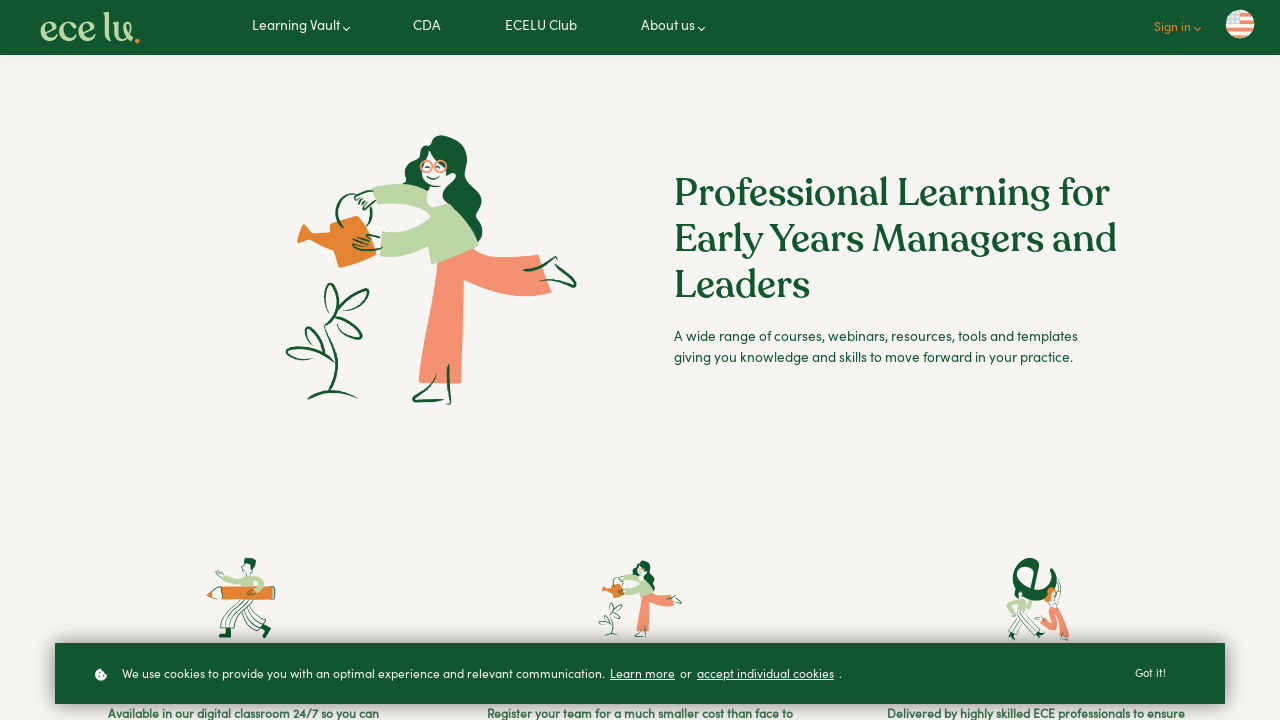

--- FILE ---
content_type: text/html;charset=UTF-8
request_url: https://us.ecelearningunlimited.com/manager
body_size: 60805
content:

<!DOCTYPE html>
<html lang="en">
    <head>
        
    <title>Managers & Leaders</title>


     <meta charset="UTF-8"> 
     <meta name="viewport" content="width=device-width, initial-scale=1"> 
     <meta name="description" content="A wide range of courses, webinars, resources, tools and templates
giving you knowledge and skills to move forward in your practice. Handpicked for Managers and Leaders by ECE thought-leaders. "> 
     <meta name="keywords" content="Manager, Leader, ECE, ECELU, Early Childhood, Webinar, Course, Content, Experts, Resource"> 
     <meta name="author" content="US - ECE Learning Unlimited"> 
     <meta name="twitter:card" content="summary_large_image"> 
     <meta name="twitter:site" content="@"> 
     <meta name="twitter:title" content="Managers &amp; Leaders"> 
     <meta name="twitter:description" content="A wide range of courses, webinars, resources, tools and templates
giving you knowledge and skills to move forward in your practice. Handpicked for Managers and Leaders by ECE thought-leaders. "> 
     <meta name="twitter:image" content="https://lwfiles.mycourse.app/655cfc8ad2d55722cc5faa48-public/4683edd2017870ff486245c8a4ecee78.png"> 
     <meta property="og:url" content="https://us.ecelearningunlimited.com/manager"> 
     <meta property="og:title" content="Managers &amp; Leaders"> 
     <meta property="og:type" content="website"> 
     <meta property="og:image" content="https://lwfiles.mycourse.app/655cfc8ad2d55722cc5faa48-public/4683edd2017870ff486245c8a4ecee78.png"> 
     <meta property="og:description" content="A wide range of courses, webinars, resources, tools and templates
giving you knowledge and skills to move forward in your practice. Handpicked for Managers and Leaders by ECE thought-leaders. "> 
     <meta property="og:site_name" content="US - ECE Learning Unlimited"> 
     <meta property="article:publisher" content="https://www.facebook.com/ECELearningUnlimited"> 
     <meta name="csrf-token" content="dff0a3f3ca2aaadbf3d4c7dd8fb0e7e9aa2e980e03a99219fa1ad044cd5c11bf"> 

    <link rel="canonical" href="https://us.ecelearningunlimited.com/manager"/>
		<link rel="icon" type="image/jpeg" href="https://lwfiles.mycourse.app/655cfc8ad2d55722cc5faa48-public/ccbf8bc465e05619187868b0aa741e9f.jpeg">
		<link rel="apple-touch-icon" type="image/jpeg" href="https://lwfiles.mycourse.app/655cfc8ad2d55722cc5faa48-public/ccbf8bc465e05619187868b0aa741e9f.jpeg">
		<script type='text/javascript'>var me=false;var environment='production';var imagePath='https://cdn.mycourse.app/v3.74.1';var server='//us.ecelearningunlimited.com/api/';var fileServer='https://api.us-e1.learnworlds.com/';var api='https://api.us-e1.learnworlds.com/';var lw_client='655cfc8ad2d55722cc5faa48';var serverImg='https://lwfiles.mycourse.app/655cfc8ad2d55722cc5faa48-public/';var subscriptionMode=false;var paymentsURL='https://us.ecelearningunlimited.com/payment?product_id=';var clientURL='//us.ecelearningunlimited.com';var SITENAME='US - ECE Learning Unlimited';var WHITELABEL=true;var WHITELABEL_SETTINGS='{"learn_more_admin_disabled":false,"learn_more_others_disabled":false}';var BILLING='C';var SITE_AFFILIATES={"active":false,"commissionRate":10,"cookieExpiration":30,"maturation":30,"selfRegister":true,"displayAffiliateCustomers":false,"displayAffiliateLeads":false,"products":[],"paymentMethods":["paypal"],"agreement":"","minAffiliateCommissionStatus":"mature","afterLoginNavigation":{"type":"dashboard","url":"","page":{"title":"Home","slug":"home"}}};var LWSettings={"deactive_components":{"ebook":false},"components_settings":{"dailynews":{"categories":false},"posts":{"tips":false,"livecode":false}}};var LWClient={"promotions":true,"bundles":true,"integrations":true,"advanced_integrations":true,"financial_gateways":true,"theming":true,"pages_templates":true,"pages_builder_starter":true,"pages_builder_advanced_templates":true,"course_unit_completion":true,"course_unit_navigation_sequential":true,"course_unit_navigation":true,"pages_builder":true,"instructors":25,"seat_managers":10,"affiliates":true,"affiliates_partial":true,"question_bank":true,"account_manager":true,"certifications":true,"import_assessment_from_xls":true,"advanced_analytics":true,"free_courses":true,"private_courses":true,"private_enroll":true,"interactive_video":true,"white_label":true,"gamification":true,"includes":true,"admins":true,"ebooks":true,"social":true,"multilanguage":true,"subscriptions":true,"videouploader":true,"api":true,"webhooks":true,"thank_you_page":true,"after_purchase_partial_settings":true,"after_purchase_settings":true,"pdf_watermark":true,"video_watermark":true,"video_transcript":true,"video_subtitles":true,"video_headings":true,"video_skin":true,"video_elements_basic":true,"video_elements_advanced":true,"video_thumbnail":true,"video_on_click_actions":true,"video_on_show_actions":true,"integration_zoom":true,"integration_webex":true,"integration_google_meet":true,"integration_teams":true,"integration_calendly":true,"integration_hubspot":true,"livesession_multiple_accounts":true,"scorm":true,"graded_scorm":true,"analytics_advanced_queries":true,"analytics_simple_queries":true,"custom_fonts":true,"custom_code_liquid_expressions":true,"mobile_app_submit":true,"file_assignment_course_unit":true,"popups":9223372036854775807,"user_login_permission":true,"site_flavor_export":true,"site_flavor_import":true,"site_templates":9223372036854775807,"report_scheduled_tasks_allowed":20,"bulk_actions":true,"import_users":true,"import_tags":true,"custom_auth_url":true,"new_assessment_marketing_form":true,"new_assessment_file_upload":true,"webcam_upload":true,"audio_upload":true,"saml":true,"openid":true,"user_roles_create_custom":true,"user_roles_segment":true,"user_impersonation":true,"user_roles_custom_roles_create_edit":9223372036854775807,"user_roles_predefined_roles_edit":true,"user_roles_assignable_user_roles":true,"user_roles_total_users_for_all_custom_roles":9223372036854775807,"automations":true,"user_groups":true,"user_groups_max_members":200,"nps":true,"qualification":true,"mobile_analytics":true,"signup_eligibility":true,"user_progress-mark-complete":true,"funnels":9223372036854775807,"tag_manager":true,"domain_rename":true,"mass_mails":true,"ai_reporting":true,"digital_credentials":true,"cross_school_resource_sharing":true,"same_school_resource_sharing_sync":true,"user_progress_matrix":true,"course_progress_matrix":true,"after_login_pages_based_on_user_tag":true,"assessments_video_response_time":40,"assessments_audio_response_time":120,"assessments_file_upload_size":20,"site_allowed_num_sso_settings":3,"referrals":true};var oauthInfo='lw_client=655cfc8ad2d55722cc5faa48&access_token=';var assetsPath='https://cdn.mycourse.app/v3.74.1/_cdnAssets';var PAGES_IN_TOPBAR=[];var currencySymbol='$';var currencyCode='USD';var currencySymbolPosition='LEFT_SIGN_NO_SPACE';var currencyDecimalsSeparator='.';var currencyThousandsSeparator=',';var currencyDecimalsNum='2';var currencyUseVedic=false;var SOCIAL_LOGINS=["google","facebook","linkedin","apple"];var ACTIVE_SSO_CONNECTIONS=[];var LW_AUTH_ENABLED=true;var SCHOOL_LOGO='1fb146b03fde2e557e99177b1dc92352.png';var LOGIN_FORM_TEMPLATE='loginForm2';var LOGIN_FORM_IMAGE='';var LWPackage='learning_center_299';var GATEWAYS=["stripe"];var COURSE_CONTINUE_SETTING=false;var MOBILE_SETTINGS={"mobile_logo":"","mobile_site_name":"","mobile_landing_page":null,"mobile_description":"Login to start learning","mobile_social_facebook_text":"Sign in with Facebook","mobile_social_twitter_text":"Sign in with Twitter","mobile_social_linkedin_text":"Sign in with Linkedin","mobile_social_google_text":"Sign in with Google","disabled_signup_alert_title":"Registration Disabled","disabled_signup_alert_text":"Please visit the school page from your browser in order to register and then use the app to access your courses.","disabled_signup_label_translation":"Registration is unavailable while using the app","mobile_signup":false,"mobile_social_display":false,"mobile_display_free_courses":false,"mobile_display_paid_courses":false,"mobile_allow_purchase":false};var DP_SETTINGS={"type":"all","cookies":false,"marketing":false,"email":false,"deletion_request":false};var WEGLOT_ACTIVE=false;var DP_EU=false;var SITE_DISABLE_SIGNUP=false;var SITE_TRIGGER_USER_SIGNUP_ELIGIBILITY_CHECK=false;var ACTIVE_SITE_TEMPLATE='641b78bdb9cf58a94a0161fc';var SITE_SOCIAL_FACEBOOK='https://www.facebook.com/ECELearningUnlimited';var SITE_SOCIAL_TWITTER='';var SITE_SOCIAL_INSTAGRAM='https://www.instagram.com/ECELearningUnlimited';var SITE_SOCIAL_YOUTUBE='https://www.youtube.com/channel/UC2uct0oXJBL7vujYLMw9yXw';var SITE_SOCIAL_LINKEDIN='';var SITE_SOCIAL_PINTEREST='https://www.pinterest.com.au/ECELearningUnlimitedNZ/';var SITE_DISABLED_APPS=false;var USER_CUSTOM_FIELDS=[{"active":true,"required":false,"name":"ECE Service ","signup_name":"ECE Service ","type":"text","key":"cf_eceservice","autotag":false,"icon_id":"nameIcon","icon_class":"","user_value":null,"placeholder":"Name of ECE Service ","rows":3,"maxLength":100,"enable_validation":false,"constraint_rule":"custom","validation_regex":"\/\/","validation_fail_message":"","checkbox_label":null},{"active":false,"required":false,"name":"Role","signup_name":"Role","type":"dropdown","key":"cf_role","autotag":true,"icon_id":"nameIcon","icon_class":"","user_value":null,"placeholder":null,"rows":3,"maxLength":"20","enable_validation":false,"constraint_rule":"custom","validation_regex":"\/\/","validation_fail_message":"","checkbox_label":null,"options":[{"field_name":"Educator","field_value":"Educator"},{"field_name":"Parent","field_value":"Parent"},{"field_name":"Manager\/Leader","field_value":"Manager\/Leader"}]},{"active":false,"required":false,"name":"Country ","signup_name":"Country ","type":"radio","key":"cf_country","autotag":true,"icon_id":"nameIcon","icon_class":"","user_value":"New Zealand","placeholder":null,"rows":3,"maxLength":"20","enable_validation":false,"constraint_rule":"custom","validation_regex":"\/\/","validation_fail_message":"","checkbox_label":null,"options":[{"field_name":"New Zealand","field_value":"New Zealand"},{"field_name":"United States of America","field_value":"United States of America"},{"field_name":"Australia","field_value":"Australia"},{"field_name":"Great Britain","field_value":"Great Britain"}]}];var USER_SIGNUP_FIELDS=[{"active":true,"required":true,"type":"text","name":"username","order":"10","translationKey":"common.sign_up_what_name","placeholderTranslationKey":"common.sign_up_name"},{"active":true,"required":true,"type":"email","name":"email","order":"20","translationKey":"common.sign_up_what_email","placeholderTranslationKey":"common.sign_up_email"},{"active":true,"required":true,"type":"password","name":"password","order":"30","translationKey":"common.sign_up_what_password","placeholderTranslationKey":"common.sign_up_password"},{"active":true,"required":true,"type":"password_confirm","name":"password_confirm","order":"35","translationKey":"common.sign_up_what_password","placeholderTranslationKey":"common.sign_up_password"},{"active":true,"required":false,"name":"optin","order":"160","translationKey":"common.sign_up_optin","type":"checkbox"},{"active":true,"required":false,"name":"terms","order":"170","translationKey":"common.sign_up_termsaccept","link":"\/terms","translationKeyLink":"common.sign_up_terms","type":"terms"},{"active":true,"required":false,"name":"ECE Service ","signup_name":"ECE Service ","type":"text","key":"cf_eceservice","autotag":false,"icon_id":"nameIcon","icon_class":"","user_value":null,"placeholder":"Name of ECE Service ","rows":3,"maxLength":100,"enable_validation":false,"constraint_rule":"custom","validation_regex":"\/\/","validation_fail_message":"","checkbox_label":null,"translationKey":"","customField":true}];var STYLES_CUSTOM_FONTS={"b00c4b6312b5cef6dc59ce5d87775d6b":{"id":"b00c4b6312b5cef6dc59ce5d87775d6b","title":"RecoletaAlt-Bold","type":"application\/vnd.ms-opentype","extension":"otf","file_name":"fonts\/f7cb23d5b52e4e8ce98623cdad759824.otf","file_size":113272,"css":"@font-face {\n    font-family: 'RecoletaAlt-Bold';\n    font-display: swap;\n    src: url('https:\/\/lwfiles.mycourse.app\/655cfc8ad2d55722cc5faa48-public\/fonts\/f7cb23d5b52e4e8ce98623cdad759824.otf') format('opentype');\n}"},"ad323ccb7da7acb9b0f3a9ccf664ce5b":{"id":"ad323ccb7da7acb9b0f3a9ccf664ce5b","title":"SofiaPro-Regular","type":"application\/vnd.ms-opentype","extension":"otf","file_name":"fonts\/c6ac6a02b22ecfadbee7927993b2a04d.otf","file_size":241872,"css":"@font-face {\n    font-family: 'SofiaPro-Regular';\n    font-display: swap;\n    src: url('https:\/\/lwfiles.mycourse.app\/655cfc8ad2d55722cc5faa48-public\/fonts\/c6ac6a02b22ecfadbee7927993b2a04d.otf') format('opentype');\n}"},"b0bdee0e005a71ed18d49b528f23e296":{"id":"b0bdee0e005a71ed18d49b528f23e296","title":"Bright-Clones","type":"application\/vnd.ms-opentype","extension":"otf","file_name":"fonts\/06eaa4b2d1204ebbb3a44bf0663ee909.otf","file_size":32520,"css":"@font-face {\n    font-family: 'Bright-Clones';\n    font-display: swap;\n    src: url('https:\/\/lwfiles.mycourse.app\/655cfc8ad2d55722cc5faa48-public\/fonts\/06eaa4b2d1204ebbb3a44bf0663ee909.otf') format('opentype');\n}"},"5451ffaa205261932f8cb2d04f25a11d":{"id":"5451ffaa205261932f8cb2d04f25a11d","title":"Recoleta-Medium","type":"application\/vnd.ms-opentype","extension":"otf","file_name":"fonts\/5bad9e42b9c6ab381ccf49859489ef76.otf","file_size":106932,"css":"@font-face {\n    font-family: 'Recoleta-Medium';\n    font-display: swap;\n    src: url('https:\/\/lwfiles.mycourse.app\/655cfc8ad2d55722cc5faa48-public\/fonts\/5bad9e42b9c6ab381ccf49859489ef76.otf') format('opentype');\n}"}};var INVOICE_ADDITIONAL=false;var INVOICE_ADDITIONAL_REQUIRED=false;var INVOICE_ADDITIONAL_AUTOFILLED=false;var INVOICE_ADDITIONAL_LABEL='';var INVOICE_ADDITIONAL_TITLE='';var FINANCIAL_BILLING_INFO={"active":true,"locked":{"bf_name":{"values":{"active":true,"required":true},"disable":{"active":true,"required":true},"integrations":["stripe"]},"bf_address":{"values":{"active":true,"required":true},"disable":{"active":true,"required":true},"integrations":["stripe"]},"bf_country":{"values":{"active":true,"required":true},"disable":{"active":true,"required":true},"integrations":["stripe"]},"bf_postalcode":{"values":{"active":true,"required":true},"disable":{"active":true,"required":true},"integrations":["stripe"]},"bf_city":{"values":{"active":true},"disable":{"active":true},"integrations":["stripe"]},"bf_brazilian_tax_id":{"values":{"active":true},"disable":{"active":true},"integrations":["stripe"]},"bf_brazilian_states":{"values":{"active":true},"disable":{"active":true},"integrations":["stripe"]}},"standard_enabled":true,"standard":[{"active":true,"required":true,"name":"Name","signup_name":null,"type":"text","key":"bf_name","icon_id":"nameIcon","icon_class":"","user_value":null,"placeholder":null,"enable_validation":false,"constraint_rule":"custom","validation_regex":"\/\/","validation_fail_message":"","checkbox_label":null,"isFullWidth":false},{"active":true,"required":true,"name":"Address","signup_name":null,"type":"text","key":"bf_address","icon_id":"nameIcon","icon_class":"","user_value":null,"placeholder":null,"enable_validation":false,"constraint_rule":"custom","validation_regex":"\/\/","validation_fail_message":"","checkbox_label":null,"isFullWidth":false},{"active":true,"required":true,"name":"City","signup_name":null,"type":"text","key":"bf_city","icon_id":"nameIcon","icon_class":"","user_value":null,"placeholder":null,"enable_validation":false,"constraint_rule":"custom","validation_regex":"\/\/","validation_fail_message":"","checkbox_label":null,"isFullWidth":false},{"active":true,"required":true,"name":"Postal code","signup_name":null,"type":"text","key":"bf_postalcode","icon_id":"nameIcon","icon_class":"","user_value":null,"placeholder":null,"enable_validation":false,"constraint_rule":"custom","validation_regex":"\/\/","validation_fail_message":"","checkbox_label":null,"isFullWidth":false},{"active":true,"required":true,"name":"Country","signup_name":null,"type":"dropdown","key":"bf_country","icon_id":"nameIcon","icon_class":"","user_value":null,"placeholder":null,"enable_validation":false,"constraint_rule":"custom","validation_regex":"\/\/","validation_fail_message":"","checkbox_label":null,"isFullWidth":false,"options":[{"field_name":"Afghanistan","field_value":"AF"},{"field_name":"\u00c5land Islands","field_value":"AX"},{"field_name":"Albania","field_value":"AL"},{"field_name":"Algeria","field_value":"DZ"},{"field_name":"American Samoa","field_value":"AS"},{"field_name":"Andorra","field_value":"AD"},{"field_name":"Angola","field_value":"AO"},{"field_name":"Anguilla","field_value":"AI"},{"field_name":"Antarctica","field_value":"AQ"},{"field_name":"Antigua and Barbuda","field_value":"AG"},{"field_name":"Argentina","field_value":"AR"},{"field_name":"Armenia","field_value":"AM"},{"field_name":"Aruba","field_value":"AW"},{"field_name":"Australia","field_value":"AU"},{"field_name":"Austria","field_value":"AT"},{"field_name":"Azerbaijan","field_value":"AZ"},{"field_name":"Bahamas","field_value":"BS"},{"field_name":"Bahrain","field_value":"BH"},{"field_name":"Bangladesh","field_value":"BD"},{"field_name":"Barbados","field_value":"BB"},{"field_name":"Belarus","field_value":"BY"},{"field_name":"Belgium","field_value":"BE"},{"field_name":"Belize","field_value":"BZ"},{"field_name":"Benin","field_value":"BJ"},{"field_name":"Bermuda","field_value":"BM"},{"field_name":"Bhutan","field_value":"BT"},{"field_name":"Bolivia, Plurinational State of","field_value":"BO"},{"field_name":"Bonaire, Sint Eustatius and Saba","field_value":"BQ"},{"field_name":"Bosnia and Herzegovina","field_value":"BA"},{"field_name":"Botswana","field_value":"BW"},{"field_name":"Bouvet Island","field_value":"BV"},{"field_name":"Brazil","field_value":"BR"},{"field_name":"British Indian Ocean Territory","field_value":"IO"},{"field_name":"Brunei Darussalam","field_value":"BN"},{"field_name":"Bulgaria","field_value":"BG"},{"field_name":"Burkina Faso","field_value":"BF"},{"field_name":"Burundi","field_value":"BI"},{"field_name":"Cambodia","field_value":"KH"},{"field_name":"Cameroon","field_value":"CM"},{"field_name":"Canada","field_value":"CA"},{"field_name":"Cape Verde","field_value":"CV"},{"field_name":"Cayman Islands","field_value":"KY"},{"field_name":"Central African Republic","field_value":"CF"},{"field_name":"Chad","field_value":"TD"},{"field_name":"Chile","field_value":"CL"},{"field_name":"China","field_value":"CN"},{"field_name":"Christmas Island","field_value":"CX"},{"field_name":"Cocos (Keeling) Islands","field_value":"CC"},{"field_name":"Colombia","field_value":"CO"},{"field_name":"Comoros","field_value":"KM"},{"field_name":"Congo","field_value":"CG"},{"field_name":"Congo, the Democratic Republic of the","field_value":"CD"},{"field_name":"Cook Islands","field_value":"CK"},{"field_name":"Costa Rica","field_value":"CR"},{"field_name":"C\u00f4te d'Ivoire","field_value":"CI"},{"field_name":"Croatia","field_value":"HR"},{"field_name":"Cuba","field_value":"CU"},{"field_name":"Cura\u00e7ao","field_value":"CW"},{"field_name":"Cyprus","field_value":"CY"},{"field_name":"Czech Republic","field_value":"CZ"},{"field_name":"Denmark","field_value":"DK"},{"field_name":"Djibouti","field_value":"DJ"},{"field_name":"Dominica","field_value":"DM"},{"field_name":"Dominican Republic","field_value":"DO"},{"field_name":"Ecuador","field_value":"EC"},{"field_name":"Egypt","field_value":"EG"},{"field_name":"El Salvador","field_value":"SV"},{"field_name":"Equatorial Guinea","field_value":"GQ"},{"field_name":"Eritrea","field_value":"ER"},{"field_name":"Estonia","field_value":"EE"},{"field_name":"Ethiopia","field_value":"ET"},{"field_name":"Falkland Islands (Malvinas)","field_value":"FK"},{"field_name":"Faroe Islands","field_value":"FO"},{"field_name":"Fiji","field_value":"FJ"},{"field_name":"Finland","field_value":"FI"},{"field_name":"France","field_value":"FR"},{"field_name":"French Guiana","field_value":"GF"},{"field_name":"French Polynesia","field_value":"PF"},{"field_name":"French Southern Territories","field_value":"TF"},{"field_name":"Gabon","field_value":"GA"},{"field_name":"Gambia","field_value":"GM"},{"field_name":"Georgia","field_value":"GE"},{"field_name":"Germany","field_value":"DE"},{"field_name":"Ghana","field_value":"GH"},{"field_name":"Gibraltar","field_value":"GI"},{"field_name":"Greece","field_value":"GR"},{"field_name":"Greenland","field_value":"GL"},{"field_name":"Grenada","field_value":"GD"},{"field_name":"Guadeloupe","field_value":"GP"},{"field_name":"Guam","field_value":"GU"},{"field_name":"Guatemala","field_value":"GT"},{"field_name":"Guernsey","field_value":"GG"},{"field_name":"Guinea","field_value":"GN"},{"field_name":"Guinea-Bissau","field_value":"GW"},{"field_name":"Guyana","field_value":"GY"},{"field_name":"Haiti","field_value":"HT"},{"field_name":"Heard Island and McDonald Islands","field_value":"HM"},{"field_name":"Holy See (Vatican City State)","field_value":"VA"},{"field_name":"Honduras","field_value":"HN"},{"field_name":"Hong Kong","field_value":"HK"},{"field_name":"Hungary","field_value":"HU"},{"field_name":"Iceland","field_value":"IS"},{"field_name":"India","field_value":"IN"},{"field_name":"Indonesia","field_value":"ID"},{"field_name":"Iran, Islamic Republic of","field_value":"IR"},{"field_name":"Iraq","field_value":"IQ"},{"field_name":"Ireland","field_value":"IE"},{"field_name":"Isle of Man","field_value":"IM"},{"field_name":"Israel","field_value":"IL"},{"field_name":"Italy","field_value":"IT"},{"field_name":"Jamaica","field_value":"JM"},{"field_name":"Japan","field_value":"JP"},{"field_name":"Jersey","field_value":"JE"},{"field_name":"Jordan","field_value":"JO"},{"field_name":"Kazakhstan","field_value":"KZ"},{"field_name":"Kenya","field_value":"KE"},{"field_name":"Kiribati","field_value":"KI"},{"field_name":"Korea, Democratic People's Republic of","field_value":"KP"},{"field_name":"Korea, Republic of","field_value":"KR"},{"field_name":"Kuwait","field_value":"KW"},{"field_name":"Kyrgyzstan","field_value":"KG"},{"field_name":"Lao People's Democratic Republic","field_value":"LA"},{"field_name":"Latvia","field_value":"LV"},{"field_name":"Lebanon","field_value":"LB"},{"field_name":"Lesotho","field_value":"LS"},{"field_name":"Liberia","field_value":"LR"},{"field_name":"Libya","field_value":"LY"},{"field_name":"Liechtenstein","field_value":"LI"},{"field_name":"Lithuania","field_value":"LT"},{"field_name":"Luxembourg","field_value":"LU"},{"field_name":"Macao","field_value":"MO"},{"field_name":"Macedonia, the former Yugoslav Republic of","field_value":"MK"},{"field_name":"Madagascar","field_value":"MG"},{"field_name":"Malawi","field_value":"MW"},{"field_name":"Malaysia","field_value":"MY"},{"field_name":"Maldives","field_value":"MV"},{"field_name":"Mali","field_value":"ML"},{"field_name":"Malta","field_value":"MT"},{"field_name":"Marshall Islands","field_value":"MH"},{"field_name":"Martinique","field_value":"MQ"},{"field_name":"Mauritania","field_value":"MR"},{"field_name":"Mauritius","field_value":"MU"},{"field_name":"Mayotte","field_value":"YT"},{"field_name":"Mexico","field_value":"MX"},{"field_name":"Micronesia, Federated States of","field_value":"FM"},{"field_name":"Moldova, Republic of","field_value":"MD"},{"field_name":"Monaco","field_value":"MC"},{"field_name":"Mongolia","field_value":"MN"},{"field_name":"Montenegro","field_value":"ME"},{"field_name":"Montserrat","field_value":"MS"},{"field_name":"Morocco","field_value":"MA"},{"field_name":"Mozambique","field_value":"MZ"},{"field_name":"Myanmar","field_value":"MM"},{"field_name":"Namibia","field_value":"NA"},{"field_name":"Nauru","field_value":"NR"},{"field_name":"Nepal","field_value":"NP"},{"field_name":"Netherlands","field_value":"NL"},{"field_name":"New Caledonia","field_value":"NC"},{"field_name":"New Zealand","field_value":"NZ"},{"field_name":"Nicaragua","field_value":"NI"},{"field_name":"Niger","field_value":"NE"},{"field_name":"Nigeria","field_value":"NG"},{"field_name":"Niue","field_value":"NU"},{"field_name":"Norfolk Island","field_value":"NF"},{"field_name":"Northern Mariana Islands","field_value":"MP"},{"field_name":"Norway","field_value":"NO"},{"field_name":"Oman","field_value":"OM"},{"field_name":"Pakistan","field_value":"PK"},{"field_name":"Palau","field_value":"PW"},{"field_name":"Palestinian Territory, Occupied","field_value":"PS"},{"field_name":"Panama","field_value":"PA"},{"field_name":"Papua New Guinea","field_value":"PG"},{"field_name":"Paraguay","field_value":"PY"},{"field_name":"Peru","field_value":"PE"},{"field_name":"Philippines","field_value":"PH"},{"field_name":"Pitcairn","field_value":"PN"},{"field_name":"Poland","field_value":"PL"},{"field_name":"Portugal","field_value":"PT"},{"field_name":"Puerto Rico","field_value":"PR"},{"field_name":"Qatar","field_value":"QA"},{"field_name":"R\u00e9union","field_value":"RE"},{"field_name":"Romania","field_value":"RO"},{"field_name":"Russian Federation","field_value":"RU"},{"field_name":"Rwanda","field_value":"RW"},{"field_name":"Saint Barth\u00e9lemy","field_value":"BL"},{"field_name":"Saint Helena, Ascension and Tristan da Cunha","field_value":"SH"},{"field_name":"Saint Kitts and Nevis","field_value":"KN"},{"field_name":"Saint Lucia","field_value":"LC"},{"field_name":"Saint Martin (French part)","field_value":"MF"},{"field_name":"Saint Pierre and Miquelon","field_value":"PM"},{"field_name":"Saint Vincent and the Grenadines","field_value":"VC"},{"field_name":"Samoa","field_value":"WS"},{"field_name":"San Marino","field_value":"SM"},{"field_name":"Sao Tome and Principe","field_value":"ST"},{"field_name":"Saudi Arabia","field_value":"SA"},{"field_name":"Senegal","field_value":"SN"},{"field_name":"Serbia","field_value":"RS"},{"field_name":"Seychelles","field_value":"SC"},{"field_name":"Sierra Leone","field_value":"SL"},{"field_name":"Singapore","field_value":"SG"},{"field_name":"Sint Maarten (Dutch part)","field_value":"SX"},{"field_name":"Slovakia","field_value":"SK"},{"field_name":"Slovenia","field_value":"SI"},{"field_name":"Solomon Islands","field_value":"SB"},{"field_name":"Somalia","field_value":"SO"},{"field_name":"South Africa","field_value":"ZA"},{"field_name":"South Georgia and the South Sandwich Islands","field_value":"GS"},{"field_name":"South Sudan","field_value":"SS"},{"field_name":"Spain","field_value":"ES"},{"field_name":"Sri Lanka","field_value":"LK"},{"field_name":"Sudan","field_value":"SD"},{"field_name":"Suriname","field_value":"SR"},{"field_name":"Svalbard and Jan Mayen","field_value":"SJ"},{"field_name":"Swaziland","field_value":"SZ"},{"field_name":"Sweden","field_value":"SE"},{"field_name":"Switzerland","field_value":"CH"},{"field_name":"Syrian Arab Republic","field_value":"SY"},{"field_name":"Taiwan","field_value":"TW"},{"field_name":"Tajikistan","field_value":"TJ"},{"field_name":"Tanzania, United Republic of","field_value":"TZ"},{"field_name":"Thailand","field_value":"TH"},{"field_name":"Timor-Leste","field_value":"TL"},{"field_name":"Togo","field_value":"TG"},{"field_name":"Tokelau","field_value":"TK"},{"field_name":"Tonga","field_value":"TO"},{"field_name":"Trinidad and Tobago","field_value":"TT"},{"field_name":"Tunisia","field_value":"TN"},{"field_name":"Turkey","field_value":"TR"},{"field_name":"Turkmenistan","field_value":"TM"},{"field_name":"Turks and Caicos Islands","field_value":"TC"},{"field_name":"Tuvalu","field_value":"TV"},{"field_name":"Uganda","field_value":"UG"},{"field_name":"Ukraine","field_value":"UA"},{"field_name":"United Arab Emirates","field_value":"AE"},{"field_name":"United Kingdom","field_value":"GB"},{"field_name":"United States","field_value":"US"},{"field_name":"United States Minor Outlying Islands","field_value":"UM"},{"field_name":"Uruguay","field_value":"UY"},{"field_name":"Uzbekistan","field_value":"UZ"},{"field_name":"Vanuatu","field_value":"VU"},{"field_name":"Venezuela, Bolivarian Republic of","field_value":"VE"},{"field_name":"Viet Nam","field_value":"VN"},{"field_name":"Virgin Islands, British","field_value":"VG"},{"field_name":"Virgin Islands, U.S.","field_value":"VI"},{"field_name":"Wallis and Futuna","field_value":"WF"},{"field_name":"Western Sahara","field_value":"EH"},{"field_name":"Yemen","field_value":"YE"},{"field_name":"Zambia","field_value":"ZM"},{"field_name":"Zimbabwe","field_value":"ZW"}]},{"active":true,"required":false,"name":"Business TAX ID","signup_name":null,"type":"text","key":"bf_taxid","icon_id":"nameIcon","icon_class":"","user_value":null,"placeholder":null,"enable_validation":false,"constraint_rule":"custom","validation_regex":"\/\/","validation_fail_message":"","checkbox_label":null,"isFullWidth":false}],"boleto":[{"active":true,"required":false,"name":"Brazilian Tax ID","signup_name":null,"type":"text","key":"bf_brazilian_tax_id","icon_id":"nameIcon","icon_class":"","user_value":null,"placeholder":null,"enable_validation":true,"constraint_rule":"custom","validation_regex":"\/^([0-9]{3}|[0-9]{2}).[0-9]{3}.[0-9]{3}([-][0-9]{2}|(\/([0-9]{4}\\-([0-9]{2}))))$\/","validation_fail_message":"Invalid Tax id format. Example 000.000.000-00 or 00.000.000\/0000-00","checkbox_label":null,"isFullWidth":false},{"active":true,"required":false,"name":"Brazilian State","signup_name":null,"type":"dropdown","key":"bf_brazilian_states","icon_id":"nameIcon","icon_class":"","user_value":null,"placeholder":null,"enable_validation":false,"constraint_rule":"custom","validation_regex":"\/\/","validation_fail_message":"","checkbox_label":null,"isFullWidth":false,"options":[{"field_name":"Acre","field_value":"AC"},{"field_name":"Alagoas","field_value":"AL"},{"field_name":"Amap\u00e1","field_value":"AP"},{"field_name":"Amazonas","field_value":"AM"},{"field_name":"Bahia","field_value":"BA"},{"field_name":"Cear\u00e1","field_value":"CE"},{"field_name":"Distrito Federal","field_value":"DF"},{"field_name":"Esp\u00edrito Santo","field_value":"ES"},{"field_name":"Goi\u00e1s","field_value":"GO"},{"field_name":"Maranh\u00e3o","field_value":"MA"},{"field_name":"Mato Grosso","field_value":"MT"},{"field_name":"Mato Grosso do Sul","field_value":"MS"},{"field_name":"Minas Gerais","field_value":"MG"},{"field_name":"Par\u00e1","field_value":"PA"},{"field_name":"Para\u00edba","field_value":"PB"},{"field_name":"Paran\u00e1","field_value":"PR"},{"field_name":"Pernambuco","field_value":"PE"},{"field_name":"Piau\u00ed","field_value":"PI"},{"field_name":"Rio de Janeiro","field_value":"RJ"},{"field_name":"Rio Grande do Norte","field_value":"RN"},{"field_name":"Rio Grande do Sul","field_value":"RS"},{"field_name":"Rond\u00f4nia","field_value":"RO"},{"field_name":"Roraima","field_value":"RR"},{"field_name":"Santa Catarina","field_value":"SC"},{"field_name":"S\u00e3o Paulo","field_value":"SP"},{"field_name":"Sergipe","field_value":"SE"},{"field_name":"Tocantins","field_value":"TO"}]}],"boleto_enabled":false,"fields":[]};var TAX_SERVICE={"name":"","enabled":null,"has_billing_details":false,"has_checkout_tax_analysis":false,"has_stripe_tax_rates":false,"has_invoice_preview":false,"has_business_tax_validation":false,"throws_errors":false};var STRIPE_ACCOUNT_COUNTRY='NZ';var STRIPE_CONNECT_ACCOUNT_ID='acct_1OfbiZIk7RBFLzB2';var ACTIVE_STRIPE_SOURCE_PAYMENT_METHODS=["applepay","googlepay"];var FINANCIAL_STRIPE_BILLING_ADDRESS=false;var FINANCIAL_STRIPE_DISABLE_LINK=false;var FINANCIAL_STRIPE_VAT=false;var FINANCIAL_TERMS=true;var SCHOOL_SUPPORT={"teacher":{"id":"614d59580bbd090b534d6d65","username":"Sara Soper"},"tech":{"id":"614d59580bbd090b534d6d65","username":"Sara Soper"}};var currentSiteTemplateStyles={"typography":{"*":{"fontFamily":"Barlow"},"learnworlds-overline-text":{"fontFamily":"SofiaPro-Regular","fontWeight":"normal","fontSize":16,"letterSpacing":"0.5","lineHeight":"1.55","textTransform":"uppercase"},"learnworlds-quote-text":{"fontFamily":"SofiaPro-Regular","fontSize":26,"fontWeight":"normal","letterSpacing":"0","lineHeight":"1.55","textTransform":"none"},"learnworlds-heading-small":{"fontFamily":"Recoleta-Medium","fontWeight":"normal","fontSize":38,"opacity":1,"letterSpacing":"0","lineHeight":1.2,"textTransform":"none"},"learnworlds-heading-normal":{"fontFamily":"Recoleta-Medium","fontWeight":"normal","fontSize":48,"opacity":1,"letterSpacing":"0","lineHeight":1.2,"textTransform":"none"},"learnworlds-heading-large":{"fontFamily":"Recoleta-Medium","fontWeight":"normal","fontSize":54,"opacity":1,"letterSpacing":"0","lineHeight":1.2,"textTransform":"none"},"learnworlds-subheading-small":{"fontFamily":"Recoleta-Medium","fontWeight":"normal","fontSize":23,"opacity":1,"letterSpacing":"0","lineHeight":1.3,"textTransform":"none"},"learnworlds-subheading-normal":{"fontFamily":"Recoleta-Medium","fontWeight":"normal","fontSize":38,"opacity":1,"letterSpacing":"0","lineHeight":1.3,"textTransform":"none"},"learnworlds-subheading-large":{"fontFamily":"Recoleta-Medium","fontWeight":"normal","fontSize":48,"opacity":1,"letterSpacing":"0","lineHeight":1.2,"textTransform":"none"},"learnworlds-heading3-small":{"fontFamily":"Recoleta-Medium","fontWeight":"normal","fontSize":18,"opacity":1,"letterSpacing":"0","lineHeight":1.3,"textTransform":"none"},"learnworlds-heading3-normal":{"fontFamily":"Recoleta-Medium","fontWeight":"normal","fontSize":23,"opacity":1,"letterSpacing":"0","lineHeight":1.3,"textTransform":"none"},"learnworlds-heading3-large":{"fontFamily":"Recoleta-Medium","fontWeight":"normal","fontSize":38,"opacity":1,"letterSpacing":"0","lineHeight":1.3,"textTransform":"none"},"learnworlds-heading4-small":{"fontFamily":"Recoleta-Medium","fontWeight":"normal","fontSize":14,"opacity":1,"letterSpacing":"0","lineHeight":1.4,"textTransform":"none"},"learnworlds-heading4-normal":{"fontFamily":"Recoleta-Medium","fontWeight":"normal","fontSize":18,"opacity":1,"letterSpacing":"0","lineHeight":1.4,"textTransform":"none"},"learnworlds-heading4-large":{"fontFamily":"Recoleta-Medium","fontWeight":"normal","fontSize":23,"letterSpacing":"0","lineHeight":1.3,"textTransform":"none"},"learnworlds-main-text-tiny":{"fontFamily":"SofiaPro-Regular","fontSize":10,"fontWeight":"normal","letterSpacing":"0","textTransform":"none","lineHeight":1.55},"learnworlds-main-text-very-small":{"fontFamily":"SofiaPro-Regular","fontSize":13,"fontWeight":"normal","letterSpacing":"0","textTransform":"none","lineHeight":1.55},"learnworlds-main-text-small":{"fontFamily":"SofiaPro-Regular","fontSize":15,"fontWeight":"normal","letterSpacing":"0","textTransform":"none","lineHeight":1.55},"learnworlds-main-text-normal":{"fontFamily":"SofiaPro-Regular","fontWeight":"normal","fontSize":17,"opacity":"1","letterSpacing":"0","lineHeight":1.55,"textTransform":"none"},"learnworlds-main-text-large":{"fontFamily":"SofiaPro-Regular","fontWeight":"normal","fontSize":22,"opacity":1,"letterSpacing":"0","lineHeight":1.4,"textTransform":"none"},"learnworlds-main-text-very-large":{"fontFamily":"SofiaPro-Regular","fontSize":26,"fontWeight":"normal","letterSpacing":"0","textTransform":"none","lineHeight":1.3},"learnworlds-main-text-huge":{"fontFamily":"SofiaPro-Regular","fontWeight":"normal","fontSize":32,"opacity":1,"letterSpacing":"0","lineHeight":1.2,"textTransform":"none"},"learnworlds-size-small":{"paddingTop":40,"paddingBottom":40},"learnworlds-size-normal":{"paddingTop":80,"paddingBottom":80},"learnworlds-size-large":{"paddingTop":120,"paddingBottom":120},"learnworlds-size-extra-large":{"paddingTop":160,"paddingBottom":160}},"input":{"learnworlds-button-large":{"fontFamily":"SofiaPro-Regular","fontWeight":"normal","fontSize":20,"letterSpacing":"0","textTransform":"none","borderRadius":8,"paddingTop":20,"paddingRight":60,"paddingBottom":20,"paddingLeft":60},"learnworlds-button-normal":{"fontFamily":"SofiaPro-Regular","fontWeight":"bold","fontSize":18,"letterSpacing":"0","textTransform":"none","borderRadius":8,"paddingTop":15,"paddingRight":40,"paddingBottom":15,"paddingLeft":40},"learnworlds-button-small":{"fontFamily":"SofiaPro-Regular","fontWeight":"normal","fontSize":14,"letterSpacing":"0","textTransform":"none","borderRadius":8,"paddingTop":11,"paddingRight":32,"paddingBottom":11,"paddingLeft":32},"learnworlds-input-large":{"fontFamily":"SofiaPro-Regular","fontWeight":"normal","fontSize":20,"letterSpacing":"0","textTransform":"none","borderRadius":8,"paddingTop":20,"paddingRight":24,"paddingBottom":20,"paddingLeft":24},"learnworlds-input-normal":{"fontFamily":"SofiaPro-Regular","fontWeight":"normal","fontSize":18,"letterSpacing":"0","textTransform":"none","borderRadius":8,"paddingTop":15,"paddingRight":24,"paddingBottom":15,"paddingLeft":24},"learnworlds-input-small":{"fontFamily":"SofiaPro-Regular","fontWeight":"normal","fontSize":14,"letterSpacing":"0","textTransform":"none","borderRadius":8,"paddingTop":11,"paddingRight":22,"paddingBottom":11,"paddingLeft":22}},"colors":{"lw-brand-bg":{"color":"#10572F","textType":"light","lessVars":{"brand-color":"#10572F","text-over-brandbg-color":"@light-text-color"}},"lw-dark-bg":{"color":"#10572F","textType":"light","lessVars":{"dark-bg-color":"#10572F","text-over-darkbg-color":"@light-text-color"}},"lw-light-bg":{"color":"#BCD4A4","textType":"dark","lessVars":{"light-bg-color":"#BCD4A4","text-over-lightbg-color":"@dark-text-color"}},"lw-brand-accent1-bg":{"color":"#BCD4A4","textType":"dark","lessVars":{"brand-accent1-color":"#BCD4A4","text-over-brandaccent1bg-color":"@dark-text-color"}},"lw-brand-accent2-bg":{"color":"#E28132","textType":"light","lessVars":{"brand-accent2-color":"#E28132","text-over-brandaccent2bg-color":"@light-text-color"}},"lw-light-text":{"color":"#F7F5F1","lessVars":{"lw-light-text":"#FFFFFF","light-text-color":"#F7F5F1"}},"lw-dark-text":{"color":"#10572F","lessVars":{"lw-dark-text":"#0A1612","dark-text-color":"#10572F"}},"lw-body-bg":{"color":"#F7F5F1","textType":"dark","lessVars":{"body-bg":"#FFFFFF","body-bg-color":"#F7F5F1","text-over-bodybg-color":"@dark-text-color"}},"lw-link-text":{"color":"#E28132","lessVars":{"link-text-color":"#E28132"}}},"fonts":["Recoleta-Medium","SofiaPro-Regular","RecoletaAlt-Bold","Bright-Clones"]};var admins_commission=false;var assessments_video_response_time=40;var assessments_audio_response_time=120;var assessments_file_upload_size=20;var COMPANION_URL='https://medialibrary.mycourse.app';var dateFormat={"short":"MM\/DD\/YYYY","shortWithTime":"MM\/DD\/YYYY HH:mm","long":"DD MMM YYYY","longWithTime":"DD MMM YYYY HH:mm"};var site_enable_contextual_cookies=false;var SITE_PASSWORD_SETTINGS={"has_unmask_enabled":true,"has_confirm_enabled":true,"minimum_characters":"6","maximum_characters":"50","check_uppercase":false,"check_lowercase":false,"check_digit":false,"check_special_chars":false};var userImpersonation=false;var activeSiteTemplate='641b78bdb9cf58a94a0161fc';</script>
		<script type='text/javascript'>var pageState={"id":"641b78c1b9cf58a94a0162bd","slug":"manager","pageSource":null,"sections":{"section_1681387671250_1182":{"sectionType":"section","sectionId":"section_1681387671250_1182","styles":{"desktop":{"#section_1681387671250_1182":[]}},"anchor":"","videoMediaData":{"params":{"autoplay":true,"mute":true,"loop":false,"popup":false}},"embedMediaData":null,"imageMediaData":null,"svgMediaData":null,"selectedMedia":null,"version":"v1","responsiveHeightClass":{"desktop":"learnworlds-size-small","tablet-portrait":"","tablet-landscape":"","smartphone-portrait":"","smartphone-landscape":""},"responsiveAlignmentClass":{"desktop":"","tablet-portrait":"","tablet-landscape":"","smartphone-portrait":"","smartphone-landscape":""},"itemVisibilitySettings":null,"itemVisibilityStartTime":null,"itemVisibilityEndTime":null},"section_1681387738263_1227":{"sectionType":"section","sectionId":"section_1681387738263_1227","styles":{"desktop":{"#section_1681387738263_1227":{"paddingTop":"0px","paddingBottom":"20px"}}},"anchor":"","videoMediaData":{"params":{"autoplay":true,"mute":true,"loop":false,"popup":false}},"embedMediaData":null,"imageMediaData":null,"svgMediaData":null,"selectedMedia":null,"version":"v1","responsiveHeightClass":{"desktop":"learnworlds-size-small","tablet-portrait":"","tablet-landscape":"","smartphone-portrait":"","smartphone-landscape":""},"responsiveAlignmentClass":{"desktop":"","tablet-portrait":"","tablet-landscape":"","smartphone-portrait":"","smartphone-landscape":""},"itemVisibilitySettings":null,"itemVisibilityStartTime":null,"itemVisibilityEndTime":null},"section_1673254131902_491":{"sectionType":"section","sectionId":"section_1673254131902_491","styles":{"desktop":{"#section_1673254131902_491":[]}},"anchor":"","videoMediaData":{"params":{"autoplay":true,"mute":true,"loop":false,"popup":false}},"embedMediaData":null,"imageMediaData":null,"svgMediaData":null,"selectedMedia":null,"version":"v1","responsiveHeightClass":{"desktop":"learnworlds-size-small","tablet-portrait":"","tablet-landscape":"","smartphone-portrait":"","smartphone-landscape":""},"responsiveAlignmentClass":{"desktop":"","tablet-portrait":"","tablet-landscape":"","smartphone-portrait":"","smartphone-landscape":""},"itemVisibilitySettings":null,"itemVisibilityStartTime":null,"itemVisibilityEndTime":null},"section_1681387916069_1298":{"sectionType":"section","sectionId":"section_1681387916069_1298","styles":{"desktop":{"#section_1681387916069_1298":[]}},"anchor":"","videoMediaData":{"params":{"autoplay":true,"mute":true,"loop":false,"popup":false}},"embedMediaData":null,"imageMediaData":null,"svgMediaData":null,"selectedMedia":null,"version":"v1","responsiveHeightClass":{"desktop":"learnworlds-size-small","tablet-portrait":"","tablet-landscape":"","smartphone-portrait":"","smartphone-landscape":""},"responsiveAlignmentClass":{"desktop":"","tablet-portrait":"","tablet-landscape":"","smartphone-portrait":"","smartphone-landscape":""},"itemVisibilitySettings":null,"itemVisibilityStartTime":null,"itemVisibilityEndTime":null},"section_1681387927840_1316":{"sectionType":"section","sectionId":"section_1681387927840_1316","styles":{"desktop":{"#section_1681387927840_1316":[]}},"anchor":"","videoMediaData":{"params":{"autoplay":true,"mute":true,"loop":false,"popup":false}},"embedMediaData":null,"imageMediaData":null,"svgMediaData":null,"selectedMedia":null,"version":"v1","responsiveHeightClass":{"desktop":"learnworlds-size-normal","tablet-portrait":"","tablet-landscape":"","smartphone-portrait":"","smartphone-landscape":""},"responsiveAlignmentClass":{"desktop":"","tablet-portrait":"","tablet-landscape":"","smartphone-portrait":"","smartphone-landscape":""},"itemVisibilitySettings":null,"itemVisibilityStartTime":null,"itemVisibilityEndTime":null},"section_1681387972945_1352":{"sectionType":"section","sectionId":"section_1681387972945_1352","styles":{"desktop":{"#section_1681387972945_1352":[]}},"anchor":"","videoMediaData":{"params":{"autoplay":true,"mute":true,"loop":false,"popup":false}},"embedMediaData":null,"imageMediaData":null,"svgMediaData":null,"selectedMedia":null,"version":"v1","responsiveHeightClass":{"desktop":"learnworlds-size-small","tablet-portrait":"","tablet-landscape":"","smartphone-portrait":"","smartphone-landscape":""},"responsiveAlignmentClass":{"desktop":"","tablet-portrait":"","tablet-landscape":"","smartphone-portrait":"","smartphone-landscape":""},"itemVisibilitySettings":null,"itemVisibilityStartTime":null,"itemVisibilityEndTime":null}},"elements":{"el_1681387671250_1176":{"elementType":"column-wrapper","elementId":"el_1681387671250_1176","styles":null,"linkData":[],"responsiveAlignmentClass":{"desktop":"","tablet-portrait":"","tablet-landscape":"","smartphone-portrait":"","smartphone-landscape":""},"responsiveColumnGutterClass":{"desktop":"","tablet-portrait":"","tablet-landscape":"","smartphone-portrait":"","smartphone-landscape":""},"responsiveColumnsWrapperTypeClass":{"desktop":"","tablet-portrait":"","tablet-landscape":"","smartphone-portrait":"","smartphone-landscape":""},"itemVisibilitySettings":null},"el_1681387671250_1177":{"elementType":"column","elementId":"el_1681387671250_1177","styles":{"desktop":{"#el_1681387671250_1177":[]}},"linkData":[],"selectedMedia":"","imageMediaData":null,"svgMediaData":null,"responsiveAlignmentClass":{"desktop":"learnworlds-align-right","tablet-portrait":"","tablet-landscape":"","smartphone-portrait":"learnworlds-align-center","smartphone-landscape":""},"itemVisibilitySettings":null},"el_1681387671250_1178":{"elementType":"column","elementId":"el_1681387671250_1178","styles":null,"linkData":[],"selectedMedia":"","imageMediaData":null,"svgMediaData":null,"responsiveAlignmentClass":{"desktop":"learnworlds-align-left","tablet-portrait":"","tablet-landscape":"","smartphone-portrait":"","smartphone-landscape":""},"itemVisibilitySettings":null},"el_1681387671250_1179":{"version":"v1","elementType":"image","elementId":"el_1681387671250_1179","styles":{"desktop":{"#el_1681387671250_1179":{"width":"350px","height":"auto"}}},"linkData":[],"visibility":"","imageMediaData":{"title":"ECE LU - Icon-01","tags":null,"width":1182,"height":1182,"size":56,"name":"\/1e97f0935c4cf21ca163d18d87877ae1.png","access":"public","created":1681249515.49678,"modified":1681249515.49678,"user":{"username":"Sara Soper"},"id":"6435d4eb9d1ec24ae701a5b4","modifiedF":"2023-04-12 00:45:15","link":"https:\/\/lwfiles.mycourse.app\/ecelearningunlimited-public\/1e97f0935c4cf21ca163d18d87877ae1.png","link_small":"https:\/\/api.asia-se1.learnworlds.com\/imagefile\/https:\/\/lwfiles.mycourse.app\/ecelearningunlimited-public\/1e97f0935c4cf21ca163d18d87877ae1.png?client_id=60df9fb6d5a45d1a3d6d31cb&width=350&height=0","uploadFromUnsplash":false},"responsiveSelfAlignmentClass":{"desktop":"","tablet-portrait":"","tablet-landscape":"","smartphone-portrait":"","smartphone-landscape":""},"itemVisibilitySettings":null},"el_1681387671250_1180":{"version":"v1","elementType":"text","elementId":"el_1681387671250_1180","styles":null,"linkData":[],"visibility":""},"el_1681387671250_1181":{"version":"v1","elementType":"text","elementId":"el_1681387671250_1181","styles":null,"linkData":[],"visibility":""},"el_1681387738263_1212":{"elementType":"column-wrapper","elementId":"el_1681387738263_1212","styles":null,"linkData":[],"responsiveAlignmentClass":{"desktop":"","tablet-portrait":"","tablet-landscape":"","smartphone-portrait":"","smartphone-landscape":""},"responsiveColumnGutterClass":{"desktop":"","tablet-portrait":"","tablet-landscape":"","smartphone-portrait":"","smartphone-landscape":""},"responsiveColumnsWrapperTypeClass":{"desktop":"","tablet-portrait":"","tablet-landscape":"","smartphone-portrait":"","smartphone-landscape":""},"itemVisibilitySettings":null},"el_1681387738263_1213":{"elementType":"column-wrapper","elementId":"el_1681387738263_1213","styles":null,"linkData":[],"responsiveAlignmentClass":{"desktop":"","tablet-portrait":"","tablet-landscape":"","smartphone-portrait":"","smartphone-landscape":""},"responsiveColumnGutterClass":{"desktop":"","tablet-portrait":"","tablet-landscape":"","smartphone-portrait":"","smartphone-landscape":""},"responsiveColumnsWrapperTypeClass":{"desktop":"","tablet-portrait":"","tablet-landscape":"","smartphone-portrait":"","smartphone-landscape":""},"itemVisibilitySettings":null},"el_1681387738263_1214":{"elementType":"column","elementId":"el_1681387738263_1214","styles":null,"linkData":[],"selectedMedia":"","imageMediaData":null,"svgMediaData":null,"responsiveAlignmentClass":{"desktop":"","tablet-portrait":"","tablet-landscape":"","smartphone-portrait":"","smartphone-landscape":""},"itemVisibilitySettings":null},"el_1681387738263_1215":{"elementType":"column","elementId":"el_1681387738263_1215","styles":null,"linkData":[],"selectedMedia":"","imageMediaData":null,"svgMediaData":null,"responsiveAlignmentClass":{"desktop":"","tablet-portrait":"","tablet-landscape":"","smartphone-portrait":"","smartphone-landscape":""},"itemVisibilitySettings":null},"el_1681387738263_1216":{"elementType":"column","elementId":"el_1681387738263_1216","styles":null,"linkData":[],"selectedMedia":"","imageMediaData":null,"svgMediaData":null,"responsiveAlignmentClass":{"desktop":"","tablet-portrait":"","tablet-landscape":"","smartphone-portrait":"","smartphone-landscape":""},"itemVisibilitySettings":null},"el_1681387738263_1217":{"elementType":"column","elementId":"el_1681387738263_1217","styles":null,"linkData":[],"selectedMedia":"","imageMediaData":null,"svgMediaData":null,"responsiveAlignmentClass":{"desktop":"","tablet-portrait":"","tablet-landscape":"","smartphone-portrait":"","smartphone-landscape":""},"itemVisibilitySettings":null},"el_1681387738263_1218":{"elementType":"icon","elementId":"el_1681387738263_1218","styles":{"desktop":{"#el_1681387738263_1218 #el_1665490641209_857":{"width":"100px"},"#el_1681387738263_1218 #el_1681382985555_587":{"width":"100px"},"#el_1681387738263_1218 #el_1681383371823_695":{"width":"100px"}}},"linkData":[],"responsiveSelfAlignmentClass":{"desktop":"","tablet-portrait":"","tablet-landscape":"","smartphone-portrait":"","smartphone-landscape":""},"itemVisibilitySettings":null},"el_1681387738263_1219":{"version":"v1","elementType":"text","elementId":"el_1681387738263_1219","styles":{"desktop":{"#el_1681387738263_1219":{"paddingBottom":"10px"}}},"linkData":[],"visibility":""},"el_1681387738263_1220":{"version":"v1","elementType":"text","elementId":"el_1681387738263_1220","styles":null,"linkData":[],"visibility":""},"el_1681387738263_1221":{"elementType":"icon","elementId":"el_1681387738263_1221","styles":{"desktop":{"#el_1681387738263_1221 #el_1665490636654_853":{"width":"100px"},"#el_1681387738263_1221 #el_1681383006054_597":{"width":"100px"}}},"linkData":[],"responsiveSelfAlignmentClass":{"desktop":"","tablet-portrait":"","tablet-landscape":"","smartphone-portrait":"","smartphone-landscape":""},"itemVisibilitySettings":null},"el_1681387738263_1222":{"version":"v1","elementType":"text","elementId":"el_1681387738263_1222","styles":{"desktop":{"#el_1681387738263_1222":{"paddingBottom":"10px"}}},"linkData":[],"visibility":""},"el_1681387738263_1223":{"version":"v1","elementType":"text","elementId":"el_1681387738263_1223","styles":null,"linkData":[],"visibility":""},"el_1681387738263_1224":{"elementType":"icon","elementId":"el_1681387738263_1224","styles":{"desktop":{"#el_1681387738263_1224 #el_1665490632743_849":{"width":"100px"},"#el_1681387738263_1224 #el_1681382062467_409":{"width":"100px"}}},"linkData":[],"responsiveSelfAlignmentClass":{"desktop":"","tablet-portrait":"","tablet-landscape":"","smartphone-portrait":"","smartphone-landscape":""},"itemVisibilitySettings":null},"el_1681387738263_1225":{"version":"v1","elementType":"text","elementId":"el_1681387738263_1225","styles":{"desktop":{"#el_1681387738263_1225":{"paddingBottom":"10px"}}},"linkData":[],"visibility":""},"el_1681387738263_1226":{"version":"v1","elementType":"text","elementId":"el_1681387738263_1226","styles":null,"linkData":[],"visibility":""},"el_1680697922148_511":{"elementType":"column-wrapper","elementId":"el_1680697922148_511","styles":null,"linkData":[],"responsiveAlignmentClass":{"desktop":"","tablet-portrait":"","tablet-landscape":"","smartphone-portrait":"","smartphone-landscape":""},"responsiveColumnGutterClass":{"desktop":"","tablet-portrait":"","tablet-landscape":"","smartphone-portrait":"","smartphone-landscape":""},"responsiveColumnsWrapperTypeClass":{"desktop":"","tablet-portrait":"","tablet-landscape":"","smartphone-portrait":"","smartphone-landscape":""},"itemVisibilitySettings":null},"el_1681387771272_1237":{"version":"v1","elementType":"text","elementId":"el_1681387771272_1237","styles":{"desktop":{"#el_1681387771272_1237":{"font-family":"\"Recoleta-Medium\""}}},"linkData":[],"visibility":""},"el_1673254131928_505":{"version":"v1","elementType":"context-wrapper","elementId":"el_1673254131928_505","styles":{"desktop":{"#el_1673254131928_505 [data-node-type='load-more'] > __DOT__learnworlds-button-wrapper > __DOT__learnworlds-button":[]}},"linkData":[],"visibility":"","animationData":null},"el_1673254131927_503":{"elementType":"column","elementId":"el_1673254131927_503","styles":null,"linkData":[],"selectedMedia":"","imageMediaData":null,"svgMediaData":null,"responsiveAlignmentClass":{"desktop":"","tablet-portrait":"","tablet-landscape":"","smartphone-portrait":"","smartphone-landscape":""},"itemVisibilitySettings":null,"animationData":null},"el_1681387916069_1273":{"elementType":"column-wrapper","elementId":"el_1681387916069_1273","styles":null,"linkData":[],"responsiveAlignmentClass":{"desktop":"","tablet-portrait":"","tablet-landscape":"","smartphone-portrait":"","smartphone-landscape":""},"responsiveColumnGutterClass":{"desktop":"","tablet-portrait":"","tablet-landscape":"","smartphone-portrait":"","smartphone-landscape":""},"responsiveColumnsWrapperTypeClass":{"desktop":"","tablet-portrait":"","tablet-landscape":"","smartphone-portrait":"","smartphone-landscape":""},"itemVisibilitySettings":null},"el_1681387916069_1274":{"elementType":"column","elementId":"el_1681387916069_1274","styles":null,"linkData":[],"selectedMedia":"","imageMediaData":null,"svgMediaData":null,"responsiveAlignmentClass":{"desktop":"learnworlds-align-center","tablet-portrait":"","tablet-landscape":"","smartphone-portrait":"","smartphone-landscape":""},"itemVisibilitySettings":null},"el_1681387916069_1275":{"elementType":"column","elementId":"el_1681387916069_1275","styles":null,"linkData":[],"selectedMedia":"","imageMediaData":null,"svgMediaData":null,"responsiveAlignmentClass":{"desktop":"learnworlds-align-center","tablet-portrait":"","tablet-landscape":"","smartphone-portrait":"","smartphone-landscape":""},"itemVisibilitySettings":null},"el_1681387916069_1276":{"elementType":"column","elementId":"el_1681387916069_1276","styles":null,"linkData":[],"selectedMedia":"","imageMediaData":null,"svgMediaData":null,"responsiveAlignmentClass":{"desktop":"learnworlds-align-center","tablet-portrait":"","tablet-landscape":"","smartphone-portrait":"","smartphone-landscape":""},"itemVisibilitySettings":null},"el_1681387916069_1277":{"elementType":"column","elementId":"el_1681387916069_1277","styles":null,"linkData":[],"selectedMedia":"","imageMediaData":null,"svgMediaData":null,"responsiveAlignmentClass":{"desktop":"learnworlds-align-center","tablet-portrait":"","tablet-landscape":"","smartphone-portrait":"","smartphone-landscape":""},"itemVisibilitySettings":null},"el_1681387916069_1278":{"elementType":"framed-image","elementId":"el_1681387916069_1278","styles":null,"linkData":{"linkType":"pagelink","linkTo":"podcasts","linkToExtra":"","linkOpen":"default"},"responsiveFrameSizeClass":{"desktop":"learnworlds-frame-size-full","tablet-portrait":"","tablet-landscape":"","smartphone-portrait":"","smartphone-landscape":""},"responsiveFrameShapeClass":{"desktop":"","tablet-portrait":"","tablet-landscape":"","smartphone-portrait":"","smartphone-landscape":""},"itemVisibilitySettings":null,"imageMediaData":{"title":"ECE LU - Icon-13","tags":null,"width":1182,"height":1182,"size":53,"name":"\/455bc48cf7e34d62c87dcb08fd9c95b0.png","access":"public","created":1681249685.960671,"modified":1681249685.960671,"user":{"username":"Sara Soper"},"id":"6435d5959957423de00248a1","modifiedF":"2023-04-12 00:48:05","link":"https:\/\/lwfiles.mycourse.app\/ecelearningunlimited-public\/455bc48cf7e34d62c87dcb08fd9c95b0.png","link_small":"https:\/\/api.asia-se1.learnworlds.com\/imagefile\/https:\/\/lwfiles.mycourse.app\/ecelearningunlimited-public\/455bc48cf7e34d62c87dcb08fd9c95b0.png?client_id=60df9fb6d5a45d1a3d6d31cb&width=350&height=0","uploadFromUnsplash":false},"responsiveSelfAlignmentClass":{"desktop":"","tablet-portrait":"","tablet-landscape":"","smartphone-portrait":"","smartphone-landscape":""}},"el_1681387916069_1279":{"elementType":"button-wrapper","elementId":"el_1681387916069_1279","styles":null,"linkData":[],"responsiveAlignmentClass":{"desktop":"learnworlds-align-center","tablet-portrait":"","tablet-landscape":"","smartphone-portrait":"","smartphone-landscape":""},"itemVisibilitySettings":null},"el_1681387916069_1280":{"elementType":"framed-image","elementId":"el_1681387916069_1280","styles":null,"linkData":{"linkType":"pagelink","linkTo":"webinars","linkToExtra":"","linkOpen":"default"},"responsiveFrameSizeClass":{"desktop":"learnworlds-frame-size-full","tablet-portrait":"","tablet-landscape":"","smartphone-portrait":"","smartphone-landscape":""},"responsiveFrameShapeClass":{"desktop":"","tablet-portrait":"","tablet-landscape":"","smartphone-portrait":"","smartphone-landscape":""},"itemVisibilitySettings":null,"imageMediaData":{"title":"ECE LU - Icon-05","tags":null,"width":1182,"height":1182,"size":44,"name":"\/43668c465e5f2738d4adf0a417997a8b.png","access":"public","created":1681249577.363034,"modified":1681249577.363034,"user":{"username":"Sara Soper"},"id":"6435d529662b28c57006df37","modifiedF":"2023-04-12 00:46:17","link":"https:\/\/lwfiles.mycourse.app\/ecelearningunlimited-public\/43668c465e5f2738d4adf0a417997a8b.png","link_small":"https:\/\/api.asia-se1.learnworlds.com\/imagefile\/https:\/\/lwfiles.mycourse.app\/ecelearningunlimited-public\/43668c465e5f2738d4adf0a417997a8b.png?client_id=60df9fb6d5a45d1a3d6d31cb&width=350&height=0","uploadFromUnsplash":false},"responsiveSelfAlignmentClass":{"desktop":"","tablet-portrait":"","tablet-landscape":"","smartphone-portrait":"","smartphone-landscape":""}},"el_1681387916069_1281":{"elementType":"button-wrapper","elementId":"el_1681387916069_1281","styles":null,"linkData":[],"responsiveAlignmentClass":{"desktop":"learnworlds-align-center","tablet-portrait":"","tablet-landscape":"","smartphone-portrait":"","smartphone-landscape":""},"itemVisibilitySettings":null},"el_1681387916069_1282":{"elementType":"framed-image","elementId":"el_1681387916069_1282","styles":null,"linkData":{"linkType":"pagelink","linkTo":"blog","linkToExtra":"","linkOpen":"default"},"responsiveFrameSizeClass":{"desktop":"learnworlds-frame-size-full","tablet-portrait":"","tablet-landscape":"","smartphone-portrait":"","smartphone-landscape":""},"responsiveFrameShapeClass":{"desktop":"","tablet-portrait":"","tablet-landscape":"","smartphone-portrait":"","smartphone-landscape":""},"itemVisibilitySettings":null,"imageMediaData":{"title":"ECE LU - Icon-12","tags":null,"width":1182,"height":1182,"size":59,"name":"\/c03d8a624b17ab6247446d6c84102510.png","access":"public","created":1681249673.176886,"modified":1681249673.176886,"user":{"username":"Sara Soper"},"id":"6435d589e916cb8e5f090c5a","modifiedF":"2023-04-12 00:47:53","link":"https:\/\/lwfiles.mycourse.app\/ecelearningunlimited-public\/c03d8a624b17ab6247446d6c84102510.png","link_small":"https:\/\/api.asia-se1.learnworlds.com\/imagefile\/https:\/\/lwfiles.mycourse.app\/ecelearningunlimited-public\/c03d8a624b17ab6247446d6c84102510.png?client_id=60df9fb6d5a45d1a3d6d31cb&width=350&height=0","uploadFromUnsplash":false},"responsiveSelfAlignmentClass":{"desktop":"","tablet-portrait":"","tablet-landscape":"","smartphone-portrait":"","smartphone-landscape":""}},"el_1681387916069_1283":{"elementType":"button-wrapper","elementId":"el_1681387916069_1283","styles":null,"linkData":[],"responsiveAlignmentClass":{"desktop":"learnworlds-align-center","tablet-portrait":"","tablet-landscape":"","smartphone-portrait":"","smartphone-landscape":""},"itemVisibilitySettings":null},"el_1681387916069_1284":{"elementType":"framed-image","elementId":"el_1681387916069_1284","styles":null,"linkData":{"linkType":"pagelink","linkTo":"course","linkToExtra":"","linkOpen":"default"},"responsiveFrameSizeClass":{"desktop":"learnworlds-frame-size-full","tablet-portrait":"","tablet-landscape":"","smartphone-portrait":"","smartphone-landscape":""},"responsiveFrameShapeClass":{"desktop":"","tablet-portrait":"","tablet-landscape":"","smartphone-portrait":"","smartphone-landscape":""},"itemVisibilitySettings":null,"imageMediaData":{"title":"ECE LU - Icon-03","tags":null,"width":1182,"height":1182,"size":51,"name":"\/816ce04b7ade0fa30aee2a7b675481e3.png","access":"public","created":1681249547.127957,"modified":1681249547.127957,"user":{"username":"Sara Soper"},"id":"6435d50be435cdecc400e016","modifiedF":"2023-04-12 00:45:47","link":"https:\/\/lwfiles.mycourse.app\/ecelearningunlimited-public\/816ce04b7ade0fa30aee2a7b675481e3.png","link_small":"https:\/\/api.asia-se1.learnworlds.com\/imagefile\/https:\/\/lwfiles.mycourse.app\/ecelearningunlimited-public\/816ce04b7ade0fa30aee2a7b675481e3.png?client_id=60df9fb6d5a45d1a3d6d31cb&width=350&height=0","uploadFromUnsplash":false},"responsiveSelfAlignmentClass":{"desktop":"","tablet-portrait":"","tablet-landscape":"","smartphone-portrait":"","smartphone-landscape":""}},"el_1681387916069_1285":{"elementType":"button-wrapper","elementId":"el_1681387916069_1285","styles":null,"linkData":[],"responsiveAlignmentClass":{"desktop":"learnworlds-align-center","tablet-portrait":"","tablet-landscape":"","smartphone-portrait":"","smartphone-landscape":""},"itemVisibilitySettings":null},"el_1681387916069_1286":{"elementType":"button","elementId":"el_1681387916069_1286","styles":{"desktop":{"#el_1681387916069_1286":[]}},"linkData":{"linkType":"pagelink","linkTo":"podcasts","linkToExtra":"","linkOpen":"new"},"size":"small","responsiveButtonWidthClass":{"desktop":"full-width","tablet-portrait":"","tablet-landscape":"","smartphone-portrait":"","smartphone-landscape":""},"itemVisibilitySettings":null},"el_1681387916069_1287":{"elementType":"button","elementId":"el_1681387916069_1287","styles":{"desktop":{"#el_1681387916069_1287":[]}},"linkData":{"linkType":"pagelink","linkTo":"webinars","linkToExtra":"","linkOpen":"default"},"size":"small","responsiveButtonWidthClass":{"desktop":"full-width","tablet-portrait":"","tablet-landscape":"","smartphone-portrait":"","smartphone-landscape":""},"itemVisibilitySettings":null},"el_1681387916069_1288":{"elementType":"button","elementId":"el_1681387916069_1288","styles":{"desktop":{"#el_1681387916069_1288":[]}},"linkData":{"linkType":"pagelink","linkTo":"blog","linkToExtra":"","linkOpen":"default"},"size":"small","responsiveButtonWidthClass":{"desktop":"full-width","tablet-portrait":"","tablet-landscape":"","smartphone-portrait":"full-width","smartphone-landscape":""},"itemVisibilitySettings":null},"el_1681387916069_1289":{"elementType":"button","elementId":"el_1681387916069_1289","styles":{"desktop":{"#el_1681387916069_1289":[]}},"linkData":{"linkType":"pagelink","linkTo":"live-webinars","linkToExtra":"","linkOpen":"default"},"size":"small","responsiveButtonWidthClass":{"desktop":"full-width","tablet-portrait":"","tablet-landscape":"","smartphone-portrait":"","smartphone-landscape":""},"itemVisibilitySettings":null},"el_1681387916069_1290":{"version":"v1","elementType":"text","elementId":"el_1681387916069_1290","styles":null,"linkData":[],"visibility":""},"el_1681387916069_1291":{"elementType":"icon","elementId":"el_1681387916069_1291","styles":null,"linkData":[],"responsiveSelfAlignmentClass":{"desktop":"","tablet-portrait":"","tablet-landscape":"","smartphone-portrait":"","smartphone-landscape":""},"itemVisibilitySettings":null},"el_1681387916069_1292":{"version":"v1","elementType":"text","elementId":"el_1681387916069_1292","styles":null,"linkData":[],"visibility":""},"el_1681387916069_1293":{"elementType":"icon","elementId":"el_1681387916069_1293","styles":null,"linkData":[],"responsiveSelfAlignmentClass":{"desktop":"","tablet-portrait":"","tablet-landscape":"","smartphone-portrait":"","smartphone-landscape":""},"itemVisibilitySettings":null},"el_1681387916069_1294":{"version":"v1","elementType":"text","elementId":"el_1681387916069_1294","styles":null,"linkData":[],"visibility":""},"el_1681387916069_1295":{"elementType":"icon","elementId":"el_1681387916069_1295","styles":null,"linkData":[],"responsiveSelfAlignmentClass":{"desktop":"","tablet-portrait":"","tablet-landscape":"","smartphone-portrait":"","smartphone-landscape":""},"itemVisibilitySettings":null},"el_1681387916069_1296":{"version":"v1","elementType":"text","elementId":"el_1681387916069_1296","styles":null,"linkData":[],"visibility":""},"el_1681387916069_1297":{"elementType":"icon","elementId":"el_1681387916069_1297","styles":null,"linkData":[],"responsiveSelfAlignmentClass":{"desktop":"","tablet-portrait":"","tablet-landscape":"","smartphone-portrait":"","smartphone-landscape":""},"itemVisibilitySettings":null},"el_1681387927840_1308":{"elementType":"column-wrapper","elementId":"el_1681387927840_1308","styles":null,"linkData":[],"responsiveAlignmentClass":{"desktop":"","tablet-portrait":"","tablet-landscape":"","smartphone-portrait":"","smartphone-landscape":""},"responsiveColumnGutterClass":{"desktop":"","tablet-portrait":"","tablet-landscape":"","smartphone-portrait":"","smartphone-landscape":""},"responsiveColumnsWrapperTypeClass":{"desktop":"","tablet-portrait":"","tablet-landscape":"","smartphone-portrait":"","smartphone-landscape":""},"itemVisibilitySettings":null},"el_1681387927840_1309":{"elementType":"column","elementId":"el_1681387927840_1309","styles":null,"linkData":[],"selectedMedia":"","imageMediaData":null,"svgMediaData":null,"responsiveAlignmentClass":{"desktop":"","tablet-portrait":"","tablet-landscape":"","smartphone-portrait":"","smartphone-landscape":""},"itemVisibilitySettings":null},"el_1681387927840_1310":{"elementType":"column","elementId":"el_1681387927840_1310","styles":null,"linkData":[],"selectedMedia":"","imageMediaData":null,"svgMediaData":null,"responsiveAlignmentClass":{"desktop":"","tablet-portrait":"","tablet-landscape":"","smartphone-portrait":"","smartphone-landscape":""},"itemVisibilitySettings":null},"el_1681387927840_1311":{"elementType":"framed-image","elementId":"el_1681387927840_1311","styles":null,"linkData":[],"responsiveFrameSizeClass":{"desktop":"learnworlds-frame-size-full","tablet-portrait":"","tablet-landscape":"","smartphone-portrait":"learnworlds-frame-size-normal","smartphone-landscape":""},"responsiveFrameShapeClass":{"desktop":"","tablet-portrait":"","tablet-landscape":"","smartphone-portrait":"","smartphone-landscape":""},"itemVisibilitySettings":null,"imageMediaData":{"title":"Stephanie","tags":null,"width":1124,"height":1315,"size":152,"name":"\/6219ee7d732b10cd45700902958dc4f4.jpeg","access":"public","created":1631138106.789036,"modified":1631138109.476339,"user":null,"id":"6139313a92ee6c3fdb3fbe38","modifiedF":"2021-09-09 00:55:09","link":"https:\/\/lwfiles.mycourse.app\/ecelearningunlimited-public\/6219ee7d732b10cd45700902958dc4f4.jpeg","link_small":"https:\/\/api.asia-se1.learnworlds.com\/imagefile\/https:\/\/lwfiles.mycourse.app\/ecelearningunlimited-public\/6219ee7d732b10cd45700902958dc4f4.jpeg?client_id=60df9fb6d5a45d1a3d6d31cb&width=350&height=0","uploadFromUnsplash":false},"responsiveSelfAlignmentClass":{"desktop":"","tablet-portrait":"","tablet-landscape":"","smartphone-portrait":"","smartphone-landscape":""}},"el_1681387927840_1312":{"elementType":"icon","elementId":"el_1681387927840_1312","styles":null,"linkData":[],"responsiveSelfAlignmentClass":{"desktop":"","tablet-portrait":"","tablet-landscape":"","smartphone-portrait":"","smartphone-landscape":""},"itemVisibilitySettings":null},"el_1681387927840_1313":{"version":"v1","elementType":"text","elementId":"el_1681387927840_1313","styles":null,"linkData":[],"visibility":""},"el_1681387927840_1314":{"version":"v1","elementType":"text","elementId":"el_1681387927840_1314","styles":null,"linkData":[],"visibility":""},"el_1681387927840_1315":{"version":"v1","elementType":"text","elementId":"el_1681387927840_1315","styles":null,"linkData":[],"visibility":""},"el_1681387972945_1328":{"elementType":"column-wrapper","elementId":"el_1681387972945_1328","styles":null,"linkData":[],"responsiveAlignmentClass":{"desktop":"","tablet-portrait":"","tablet-landscape":"","smartphone-portrait":"","smartphone-landscape":""},"responsiveColumnGutterClass":{"desktop":"","tablet-portrait":"","tablet-landscape":"","smartphone-portrait":"","smartphone-landscape":""},"responsiveColumnsWrapperTypeClass":{"desktop":"","tablet-portrait":"","tablet-landscape":"","smartphone-portrait":"","smartphone-landscape":""},"itemVisibilitySettings":null},"el_1681387972945_1329":{"elementType":"column","elementId":"el_1681387972945_1329","styles":null,"linkData":[],"selectedMedia":"","imageMediaData":null,"svgMediaData":null,"responsiveAlignmentClass":{"desktop":"","tablet-portrait":"","tablet-landscape":"","smartphone-portrait":"","smartphone-landscape":""},"itemVisibilitySettings":null},"el_1681387972945_1330":{"elementType":"column","elementId":"el_1681387972945_1330","styles":null,"linkData":[],"selectedMedia":"","imageMediaData":null,"svgMediaData":null,"responsiveAlignmentClass":{"desktop":"","tablet-portrait":"","tablet-landscape":"","smartphone-portrait":"","smartphone-landscape":""},"itemVisibilitySettings":null},"el_1681387972945_1331":{"version":"v1","elementType":"text","elementId":"el_1681387972945_1331","styles":{"desktop":{"#el_1681387972945_1331":{"font-family":"\"Recoleta-Medium\""}}},"linkData":[],"visibility":""},"el_1681387972945_1332":{"version":"v1","elementType":"text","elementId":"el_1681387972945_1332","styles":null,"linkData":[],"visibility":""},"el_1681387972945_1333":{"elementType":"button-wrapper","elementId":"el_1681387972945_1333","styles":null,"linkData":[],"responsiveAlignmentClass":{"desktop":"","tablet-portrait":"","tablet-landscape":"","smartphone-portrait":"","smartphone-landscape":""},"itemVisibilitySettings":null},"el_1681387972945_1334":{"elementType":"column-wrapper","elementId":"el_1681387972945_1334","styles":null,"linkData":[],"responsiveAlignmentClass":{"desktop":"","tablet-portrait":"","tablet-landscape":"","smartphone-portrait":"","smartphone-landscape":""},"responsiveColumnGutterClass":{"desktop":"","tablet-portrait":"","tablet-landscape":"","smartphone-portrait":"","smartphone-landscape":""},"responsiveColumnsWrapperTypeClass":{"desktop":"","tablet-portrait":"","tablet-landscape":"","smartphone-portrait":"","smartphone-landscape":""},"itemVisibilitySettings":null},"el_1681387972945_1335":{"elementType":"icon","elementId":"el_1681387972945_1335","styles":{"desktop":{"#el_1681387972945_1335":{"font-size":"400px"}}},"linkData":[],"responsiveSelfAlignmentClass":{"desktop":"","tablet-portrait":"","tablet-landscape":"","smartphone-portrait":"","smartphone-landscape":""},"itemVisibilitySettings":null,"effects":{"scale":{"active":true,"keyframes":[{"offset":10,"easing":"linear","value":1.7},{"offset":50,"easing":"linear","value":1},{"offset":50,"easing":"linear","value":1},{"offset":100,"easing":"linear","value":0.5}]},"move-x":{"active":false,"keyframes":[{"offset":0,"easing":"linear","value":0},{"offset":40,"easing":"linear","value":0},{"offset":60,"easing":"linear","value":0},{"offset":100,"easing":"linear","value":0}]},"opacity":{"active":true,"keyframes":[{"offset":10,"easing":"linear","value":1},{"offset":50,"easing":"linear","value":0.75},{"offset":50,"easing":"linear","value":0.75},{"offset":100,"easing":"linear","value":0.3}]}},"effectName":"custom","effectTarget":"self"},"el_1681387972945_1336":{"elementType":"button","elementId":"el_1681387972945_1336","styles":{"desktop":{"#el_1681387972945_1336":[]}},"linkData":{"linkType":"pagelink","linkTo":"members-club","linkToExtra":"","linkOpen":"default"},"size":"large","responsiveButtonWidthClass":{"desktop":"auto-width","tablet-portrait":"","tablet-landscape":"","smartphone-portrait":"full-width","smartphone-landscape":""},"itemVisibilitySettings":null},"el_1681387972945_1337":{"elementType":"column","elementId":"el_1681387972945_1337","styles":null,"linkData":[],"selectedMedia":"","imageMediaData":null,"svgMediaData":null,"responsiveAlignmentClass":{"desktop":"","tablet-portrait":"","tablet-landscape":"","smartphone-portrait":"","smartphone-landscape":""},"itemVisibilitySettings":null},"el_1681387972945_1338":{"elementType":"column","elementId":"el_1681387972945_1338","styles":null,"linkData":[],"selectedMedia":"","imageMediaData":null,"svgMediaData":null,"responsiveAlignmentClass":{"desktop":"","tablet-portrait":"","tablet-landscape":"","smartphone-portrait":"","smartphone-landscape":""},"itemVisibilitySettings":null},"el_1681387972945_1339":{"elementType":"icon","elementId":"el_1681387972945_1339","styles":null,"linkData":[],"responsiveSelfAlignmentClass":{"desktop":"","tablet-portrait":"","tablet-landscape":"","smartphone-portrait":"","smartphone-landscape":""},"itemVisibilitySettings":null},"el_1681387972945_1340":{"version":"v1","elementType":"text","elementId":"el_1681387972945_1340","styles":null,"linkData":[],"visibility":""},"el_1681387972945_1341":{"elementType":"column-wrapper","elementId":"el_1681387972945_1341","styles":null,"linkData":[],"responsiveAlignmentClass":{"desktop":"","tablet-portrait":"","tablet-landscape":"","smartphone-portrait":"","smartphone-landscape":""},"responsiveColumnGutterClass":{"desktop":"","tablet-portrait":"","tablet-landscape":"","smartphone-portrait":"","smartphone-landscape":""},"responsiveColumnsWrapperTypeClass":{"desktop":"","tablet-portrait":"","tablet-landscape":"","smartphone-portrait":"","smartphone-landscape":""},"itemVisibilitySettings":null},"el_1681387972945_1342":{"elementType":"column-wrapper","elementId":"el_1681387972945_1342","styles":null,"linkData":[],"responsiveAlignmentClass":{"desktop":"","tablet-portrait":"","tablet-landscape":"","smartphone-portrait":"","smartphone-landscape":""},"responsiveColumnGutterClass":{"desktop":"","tablet-portrait":"","tablet-landscape":"","smartphone-portrait":"","smartphone-landscape":""},"responsiveColumnsWrapperTypeClass":{"desktop":"","tablet-portrait":"","tablet-landscape":"","smartphone-portrait":"","smartphone-landscape":""},"itemVisibilitySettings":null},"el_1681387972945_1343":{"elementType":"column","elementId":"el_1681387972945_1343","styles":{"desktop":{"#el_1681387972945_1343":[]}},"linkData":[],"selectedMedia":"","imageMediaData":null,"svgMediaData":null,"responsiveAlignmentClass":{"desktop":"","tablet-portrait":"","tablet-landscape":"","smartphone-portrait":"","smartphone-landscape":""},"itemVisibilitySettings":null},"el_1681387972945_1344":{"elementType":"column","elementId":"el_1681387972945_1344","styles":{"desktop":{"#el_1681387972945_1344":[]}},"linkData":[],"selectedMedia":"","imageMediaData":null,"svgMediaData":null,"responsiveAlignmentClass":{"desktop":"","tablet-portrait":"","tablet-landscape":"","smartphone-portrait":"","smartphone-landscape":""},"itemVisibilitySettings":null},"el_1681387972945_1345":{"elementType":"column","elementId":"el_1681387972945_1345","styles":{"desktop":{"#el_1681387972945_1345":[]}},"linkData":[],"selectedMedia":"","imageMediaData":null,"svgMediaData":null,"responsiveAlignmentClass":{"desktop":"","tablet-portrait":"","tablet-landscape":"","smartphone-portrait":"","smartphone-landscape":""},"itemVisibilitySettings":null},"el_1681387972945_1346":{"version":"v1","elementType":"text","elementId":"el_1681387972945_1346","styles":null,"linkData":[],"visibility":""},"el_1681387972945_1347":{"version":"v1","elementType":"text","elementId":"el_1681387972945_1347","styles":null,"linkData":[],"visibility":""},"el_1681387972945_1348":{"version":"v1","elementType":"text","elementId":"el_1681387972945_1348","styles":null,"linkData":[],"visibility":""},"el_1681387972945_1349":{"version":"v1","elementType":"text","elementId":"el_1681387972945_1349","styles":null,"linkData":[],"visibility":""},"el_1681387972945_1350":{"version":"v1","elementType":"text","elementId":"el_1681387972945_1350","styles":null,"linkData":[],"visibility":""},"el_1681387972945_1351":{"version":"v1","elementType":"text","elementId":"el_1681387972945_1351","styles":null,"linkData":[],"visibility":""}},"components":{"component_1673254131914_495":{"componentType":"filters","componentId":"component_1673254131914_495","styles":null,"disabledFilters":["byMyCourses","byNotEnrolled","withCertificate","bySubscription","byBundle"],"itemVisibilitySettings":null,"animationData":null},"component_1673254131923_496":{"componentType":"course-cards","componentId":"component_1673254131923_496","template":"basicComponentTemplate","cardType":"coursecard2-2","styles":null,"showFilters":true,"primaryFilterKey":"byAll","secondaryFilterKey":"","searchQuery":"","disabledFilters":[],"showSlider":false,"appliedPromotion":"","appliedCouponCode":"","onClickAction":"toOverview","openWithTarget":"default","rows":1,"cardsPerRow":6,"limitAmountOfCards":true,"cardsLoadOption":"load-more","itemVisibilitySettings":null,"cardButtonDisplay":false,"priceDisplay":true,"ribbonDisplay":true,"ribbonPosition":"top-right","ribbonOpacity":1,"showUncompressedImage":false,"alignmentClass":"","responsiveAlignmentClass":{"desktop":"","tablet-portrait":"","tablet-landscape":"","smartphone-portrait":"","smartphone-landscape":""},"loadMoreButtonType":"learnworlds-button-solid-dark","animationData":null,"enrolledOnClickAction":"toOverview","enrolledOpenWithTarget":"default","shouldShowProgressBar":true,"primaryContextKey":"byCategory","secondaryContextKey":"Manager Content"},"component_1680697922146_508":{"version":"v1","componentType":"action-trigger","componentId":"component_1680697922146_508","styles":null,"itemVisibilitySettings":null}},"topbar":null,"has_single_topbar_status":false,"has_single_footer_status":true,"footer":null,"type":"page","responsive_font_scale":{"desktop":100,"tablet-portrait":70,"smartphone-portrait":80,"tablet-landscape":80,"smartphone-landscape":80},"additionalData":[],"funnelId":null,"ebookData":null,"courseTitleId":null};</script>
		<script type='text/javascript'>var pagePopups=[];</script>
		<script type='text/javascript'>var pageGroups=["All Users"];</script>
		<script type='text/javascript'>var globalTopbar={"logged-in":{"sectionId":"section_1564405797906_0","components":{"component_1593094758262_3":{"componentType":"hamburger-menu","componentId":"component_1593094758262_3","styles":null,"animationData":null,"itemVisibilitySettings":null,"version":"v1"},"component_1646860446167_556":{"componentType":"navigation-menu","componentId":"component_1646860446167_556","template":"navigationMenu1","styles":{"desktop":{"#component_1646860446167_556 __DOT__lw-topbar-option-link:not(__DOT__button-like)":{"color":"#F7F5F1"},"#component_1646860446167_556 __DOT__lw-topbar-option-link":{"font-family":"SofiaPro-Regular"}}},"hoverEnabled":true,"hoverEffect":"","activeLinkDisplay":true,"fontWeight":300,"fontSize":1.6,"letterSpacing":0,"menuLinksAppearance":"textOnly","menuLinksSize":"","items":[{"label":"Learning Vault","addControls":true,"appearance":"textOnlyAccent1","editControls":true,"subItems":[{"label":"Content for Educators ","inHamburger":true,"editControls":true,"linkData":{"linkType":"pagelink","linkTo":"educator","linkToExtra":"","linkOpen":"default","href":"\/educator"},"appearance":"textOnlyAccent1","id":"menuSubItem_1666965443487_340","borderRadius":0},{"label":"Content for Managers & Leaders","inHamburger":true,"editControls":true,"linkData":{"linkType":"pagelink","linkTo":"manager","linkToExtra":"","linkOpen":"default","href":"\/manager"},"appearance":"textOnlyAccent1","id":"menuSubItem_1682924615785_531","borderRadius":0},{"label":"Blog","inHamburger":true,"editControls":true,"linkData":{"linkType":"pagelink","linkTo":"blog","linkToExtra":"","linkOpen":"default","href":"\/blog"},"appearance":"","id":"menuSubItem_1744129300303_355"}],"isOpen":false,"linkData":{"linkType":"pagelink","linkTo":"learn","linkToExtra":"","linkOpen":"default","href":"\/learn"},"inHamburger":true,"id":"menuItem_1655829046343_1204","borderRadius":0},{"label":"CDA","addControls":true,"appearance":"roundedSolid","editControls":true,"subItems":[],"isOpen":false,"linkData":{"linkType":"bundlelink","linkTo":"cda-program","linkToExtra":"bundlePage","linkOpen":"default","href":"\/bundle\/cda-program"},"inHamburger":true,"id":"menuItem_1706986152245_342","borderRadius":0},{"label":"ECELU Club","addControls":true,"appearance":"","editControls":true,"subItems":[{"label":"Individual Subscription","inHamburger":true,"editControls":true,"linkData":{"linkType":"pagelink","linkTo":"members-club","linkToExtra":"","linkOpen":"default","href":"\/members-club"},"appearance":"","id":"menuSubItem_1709911664156_340","borderRadius":0},{"label":"Team Subscription","inHamburger":true,"editControls":true,"linkData":{"linkType":"pagelink","linkTo":"teams-1","linkToExtra":"","linkOpen":"default","href":"\/teams-1"},"appearance":"","id":"menuSubItem_1709911685520_352"}],"isOpen":false,"linkData":{"linkType":"pagelink","linkTo":"members-club","linkToExtra":"","linkOpen":"default","href":"\/members-club"},"inHamburger":true,"id":"menuItem_1698663139856_368"},{"label":"About Us","addControls":true,"appearance":"textOnlyAccent1","editControls":true,"subItems":[{"label":"About us ","inHamburger":true,"editControls":true,"linkData":{"linkType":"pagelink","linkTo":"about","linkToExtra":"","linkOpen":"default","href":"\/about"},"appearance":"textOnlyAccent1","id":"menuSubItem_1655820356313_747","borderRadius":0},{"label":"Contact Us","inHamburger":true,"editControls":true,"linkData":{"linkType":"pagelink","linkTo":"contact","linkToExtra":"","linkOpen":"default","href":"\/contact"},"appearance":"textOnlyAccent1","id":"menuSubItem_1655820377394_748","borderRadius":0},{"label":"Experts","inHamburger":true,"editControls":true,"linkData":{"linkType":"pagelink","linkTo":"authors","linkToExtra":"","linkOpen":"default","href":"\/authors"},"appearance":"","id":"menuSubItem_1744129325311_362"}],"isOpen":false,"linkData":{"linkType":"pagelink","linkTo":"about","linkToExtra":"","linkOpen":"default","href":"\/about"},"inHamburger":true,"id":"menuItem_1655820350435_746","borderRadius":0}],"itemVisibilitySettings":{"value":"","data":null},"animationData":null},"component_1676296861738_373":{"componentType":"navigation-menu","componentId":"component_1676296861738_373","template":"navigationMenu1","styles":{"desktop":{"#component_1676296861738_373 __DOT__lw-topbar-option-link":[],"#component_1676296861738_373 __DOT__lw-topbar-option-link:not(__DOT__button-like)":{"color":"#4F5947"},"#component_1676296861738_373":{"paddingLeft":"0px","paddingRight":"0px"}}},"hoverEnabled":true,"hoverEffect":"","activeLinkDisplay":true,"fontWeight":400,"fontSize":1.3,"letterSpacing":0,"menuLinksAppearance":"textOnly","menuLinksSize":"","items":[],"itemVisibilitySettings":{"value":"tagged","data":["Kindercare Trial"],"negationData":[]}},"component_1714649593843_360":{"componentType":"navigation-menu","componentId":"component_1714649593843_360","template":"navigationMenu1","styles":null,"hoverEnabled":true,"hoverEffect":"","activeLinkDisplay":true,"fontWeight":0,"fontSize":0,"letterSpacing":0,"menuLinksAppearance":"textOnly","menuLinksSize":"","items":[{"id":"menuItem10","inHamburger":true,"label":"Dashboard","linkData":{"linkType":"pagelink","linkTo":"start","linkToExtra":"","linkOpen":"default","href":"\/start"},"subItems":[],"borderRadius":0,"appearance":"roundedSolid"}],"itemVisibilitySettings":null},"component_1667817374328_346":{"componentType":"navigation-menu","componentId":"component_1667817374328_346","template":"navigationMenu1","styles":{"desktop":{"#component_1667817374328_346 __DOT__lw-topbar-option-link:not(__DOT__button-like)":{"color":"#E28132"},"#component_1667817374328_346 __DOT__lw-topbar-option-link":{"font-family":"SofiaPro-Regular"},"#component_1667817374328_346":{"paddingRight":"40px"}}},"hoverEnabled":true,"hoverEffect":"","activeLinkDisplay":true,"fontWeight":0,"fontSize":1.5,"letterSpacing":0,"menuLinksAppearance":"textOnly","menuLinksSize":"","items":[{"id":"menuItem16","appearance":"textLink","inHamburger":true,"label":"","linkData":{"linkType":"appslink","linkTo":"profile","linkToExtra":"","linkOpen":"default","href":"\/profile"},"subItems":[{"label":"Team Chat","inHamburger":true,"editControls":true,"linkData":{"linkType":"appslink","linkTo":"social","linkToExtra":"","linkOpen":"default","href":"\/social"},"appearance":"roundedSolid","id":"menuSubItem_1681998574312_352","borderRadius":0},{"label":"Workpad","inHamburger":true,"editControls":true,"linkData":{"linkType":"appslink","linkTo":"workpad","linkToExtra":"","linkOpen":"default","href":"\/workpad"},"appearance":"roundedSolid","id":"menuSubItem_1675334140296_335","borderRadius":0},{"id":"menuItem17","appearance":"roundedSolid","inHamburger":true,"label":"Inbox","linkData":{"linkType":"appslink","linkTo":"inbox","linkToExtra":"","linkOpen":"default","href":"\/inbox"},"borderRadius":0},{"id":"menuItem18","appearance":"roundedSolid","inHamburger":true,"label":"Profile","linkData":{"linkType":"appslink","linkTo":"profile","linkToExtra":"","linkOpen":"default","href":"\/profile"},"borderRadius":0},{"id":"menuItem19","appearance":"roundedSolid","inHamburger":true,"label":"Account","linkData":{"linkType":"appslink","linkTo":"account","linkToExtra":"","linkOpen":"default","href":"\/account"},"borderRadius":0},{"label":"Help","inHamburger":true,"editControls":true,"linkData":{"linkType":"pagelink","linkTo":"faq","linkToExtra":"","linkOpen":"default","href":"\/faq"},"appearance":"roundedSolid","id":"menuSubItem_1672858809929_335","borderRadius":0},{"id":"menuItem20","appearance":"roundedSolid","inHamburger":true,"label":"Sign out","linkData":{"linkType":"signout","href":false},"borderRadius":0}],"borderRadius":0}],"itemVisibilitySettings":null}},"sticksOnScroll":true,"transparentBackground":"","hidden":"","content":"<section class=\"js-learnworlds-section learnworlds-section lw-topbar stretched-bg js-change-image-node lw-light-bg sticky-topbar\" data-section-id=\"topbar4\" data-magic=\"background-image\" id=\"section_1564405797906_0\">\n\n    <div class=\"lw-h-row js-same-content-wrapper\">\n\n        <div class=\"learnworlds-section-content js-learnworlds-section-content full-width\" id=\"history_1667225391593_457\">\n            <div class=\"lw-cols js-same-content-wrapper no-gutter\" data-node-type=\"columnWrapper\" id=\"el_1646860457124_598\">\n\n                <div class=\"lw-topbar-logo-col col flex-item with-flexible-parts ai-s flex-none justify-content-flex-start js-same-content-child lw-brand-bg learnworlds-align-left\" data-node-type=\"column\" id=\"el_1593094758411_20\">\n                    <div class=\"lw-topbar-logo-wrapper flex-item with-flexible-parts va-c\">\n                        <img class=\"learnworlds-element lw-logo js-change-image-node cursor-pointer lw-brand-accent1-bg\" data-node-type=\"image\" data-magic=\"image\" src=\"https:\/\/lwfiles.mycourse.app\/ecelearningunlimited-public\/f636e1a4d33da59d63744896490d8c70.png\" id=\"el_1593094758413_21\" width=\"1920\" height=\"710\">\n                    <\/div>\n                <\/div>\n\n                <div class=\"hide-tp hide-sl hide-sp col standalone no-padding flex-item with-flexible-parts ai-s flex-none js-same-content-child lw-brand-bg learnworlds-align-center\" data-node-type=\"column\" id=\"el_1593094758419_22\">\n                    <div class=\"flex-item with-flexible-parts va-c\">\n                        <div class=\"lw-topbar-menu-wrapper flexible-cnt-wrapper js-lw-flexible-wrapper js-component link-distance-normal\" data-node-type=\"navigation-menu\" id=\"component_1646860446167_556\" data-random-render-menu-component=\"menu_component_1764927512218_342\">\n<nav class=\"lw-topbar-menu  with-hover      \">\n\t<ul class=\"lw-topbar-options with-flexible-parts align-items-center\">\n\t\t\n\n\t\t\t\n\t\t\t\t\n\t\t\t\n\n\t\t\t\n\t\t\t\t\n\t\t\t\n\n\t\t\t\n\t\t\t\t\n\t\t\t\n\n\t\t\t\n\n\t\t\t\n\n\n\t\t\t<li class=\"lw-topbar-option\">\n\t\t\t\t\n\t\t\t\t\t<a id=\"menuItem_1655829046343_1204\" style=\"font-size:1.6rem;font-weight:300;\" href=\"\/learn\" class=\"lw-topbar-option-link learnworlds-main-text-normal js-menu-item lw-brand-accent1-text text-only js-with-submenu-list with-submenu js-linked-node\" data-interactive-link-type=\"pagelink\" data-interactive-link-var1=\"learn\" data-interactive-link-var2=\"\" data-interactive-link-window=\"default\">\n\t\t\t\t\t\t<span class=\"lw-topbar-option-link-lbl nowrap\">Learning Vault<\/span>\n\t\t\t\t\t\t\n\t\t\t\t\t<\/a>\n\t\t\t\t\n\n\t\t\t\t\n\t\t\t\t\t\n\t\t\t\t\t\t<ul class=\"lw-topbar-submenu js-submenu-list\" style=\"background-color: rgb(16, 87, 47);\">\n\t\t\t\t\t\t\t\n\n\t\t\t\t\t\t\t\t\n\t\t\t\t\t\t\t\t\t\n\t\t\t\t\t\t\t\t\n\n\t\t\t\t\t\t\t\t\n\t\t\t\t\t\t\t\t\t\n\t\t\t\t\t\t\t\t\n\n\t\t\t\t\t\t\t\t\n\t\t\t\t\t\t\t\t\t\n\t\t\t\t\t\t\t\t\n\n\t\t\t\t\t\t\t\t\n\n\t\t\t\t\t\t\t\t\n\n\t\t\t\t\t\t\t\t<li class=\"lw-topbar-submenu-item js-submenu-item\">\n\t\t\t\t\t\t\t\t\t\n\t\t\t\t\t\t\t\t\t\t<a id=\"menuSubItem_1666965443487_340\" style=\"font-size:1.6rem;font-weight:300;\" href=\"\/educator\" class=\"lw-topbar-option-link learnworlds-main-text-normal lw-brand-accent1-text text-only  js-linked-node\" data-interactive-link-type=\"pagelink\" data-interactive-link-var1=\"educator\" data-interactive-link-var2=\"\" data-interactive-link-window=\"default\">\n\t\t\t\t\t\t\t\t\t\t\tContent for Educators \n\t\t\t\t\t\t\t\t\t\t\t\n\t\t\t\t\t\t\t\t\t\t<\/a>\n\t\t\t\t\t\t\t\t\t\n\t\t\t\t\t\t\t\t<\/li>\n\n\t\t\t\t\t\t\t\n\n\t\t\t\t\t\t\t\t\n\t\t\t\t\t\t\t\t\t\n\t\t\t\t\t\t\t\t\n\n\t\t\t\t\t\t\t\t\n\t\t\t\t\t\t\t\t\t\n\t\t\t\t\t\t\t\t\n\n\t\t\t\t\t\t\t\t\n\t\t\t\t\t\t\t\t\t\n\t\t\t\t\t\t\t\t\n\n\t\t\t\t\t\t\t\t\n\n\t\t\t\t\t\t\t\t\n\n\t\t\t\t\t\t\t\t<li class=\"lw-topbar-submenu-item js-submenu-item\">\n\t\t\t\t\t\t\t\t\t\n\t\t\t\t\t\t\t\t\t\t<a id=\"menuSubItem_1682924615785_531\" style=\"font-size:1.6rem;font-weight:300;\" href=\"\/manager\" class=\"lw-topbar-option-link learnworlds-main-text-normal lw-brand-accent1-text text-only  js-linked-node\" data-interactive-link-type=\"pagelink\" data-interactive-link-var1=\"manager\" data-interactive-link-var2=\"\" data-interactive-link-window=\"default\">\n\t\t\t\t\t\t\t\t\t\t\tContent for Managers &amp; Leaders\n\t\t\t\t\t\t\t\t\t\t\t\n\t\t\t\t\t\t\t\t\t\t<\/a>\n\t\t\t\t\t\t\t\t\t\n\t\t\t\t\t\t\t\t<\/li>\n\n\t\t\t\t\t\t\t\n\n\t\t\t\t\t\t\t\t\n\t\t\t\t\t\t\t\t\t\n\t\t\t\t\t\t\t\t\n\n\t\t\t\t\t\t\t\t\n\t\t\t\t\t\t\t\t\t\n\t\t\t\t\t\t\t\t\n\n\t\t\t\t\t\t\t\t\n\t\t\t\t\t\t\t\t\t\n\t\t\t\t\t\t\t\t\n\n\t\t\t\t\t\t\t\t\n\n\t\t\t\t\t\t\t\t\n\n\t\t\t\t\t\t\t\t<li class=\"lw-topbar-submenu-item js-submenu-item\">\n\t\t\t\t\t\t\t\t\t\n\t\t\t\t\t\t\t\t\t\t<a id=\"menuSubItem_1744129300303_355\" style=\"font-size:1.6rem;font-weight:300;\" href=\"\/blog\" class=\"lw-topbar-option-link learnworlds-main-text-normal lw-brand-text text-only  js-linked-node\" data-interactive-link-type=\"pagelink\" data-interactive-link-var1=\"blog\" data-interactive-link-var2=\"\" data-interactive-link-window=\"default\">\n\t\t\t\t\t\t\t\t\t\t\tBlog\n\t\t\t\t\t\t\t\t\t\t\t\n\t\t\t\t\t\t\t\t\t\t<\/a>\n\t\t\t\t\t\t\t\t\t\n\t\t\t\t\t\t\t\t<\/li>\n\n\t\t\t\t\t\t\t\n\n\t\t\t\t\t\t<\/ul>\n\t\t\t\t\t\n\t\t\t\t\n\n\t\t\t\t\n\t\t\t<\/li>\n\t\t\n\n\t\t\t\n\t\t\t\t\n\t\t\t\n\n\t\t\t\n\t\t\t\t\n\t\t\t\n\n\t\t\t\n\t\t\t\t\n\t\t\t\n\n\t\t\t\n\n\t\t\t\n\n\n\t\t\t<li class=\"lw-topbar-option\">\n\t\t\t\t\n\t\t\t\t\t<a id=\"menuItem_1706986152245_342\" style=\"font-size:1.6rem;font-weight:300;\" href=\"\/bundle\/cda-program\" class=\"lw-topbar-option-link learnworlds-main-text-normal js-menu-item learnworlds-button-solid-brand button-like  js-linked-node\" data-interactive-link-type=\"bundlelink\" data-interactive-link-var1=\"cda-program\" data-interactive-link-var2=\"bundlePage\" data-interactive-link-window=\"default\">\n\t\t\t\t\t\t<span class=\"lw-topbar-option-link-lbl nowrap\">CDA<\/span>\n\t\t\t\t\t\t\n\t\t\t\t\t<\/a>\n\t\t\t\t\n\n\t\t\t\t\n\t\t\t\t\t\n\t\t\t\t\n\n\t\t\t\t\n\t\t\t<\/li>\n\t\t\n\n\t\t\t\n\t\t\t\t\n\t\t\t\n\n\t\t\t\n\t\t\t\t\n\t\t\t\n\n\t\t\t\n\t\t\t\t\n\t\t\t\n\n\t\t\t\n\n\t\t\t\n\n\n\t\t\t<li class=\"lw-topbar-option\">\n\t\t\t\t\n\t\t\t\t\t<a id=\"menuItem_1698663139856_368\" style=\"font-size:1.6rem;font-weight:300;\" href=\"\/members-club\" class=\"lw-topbar-option-link learnworlds-main-text-normal js-menu-item lw-brand-text text-only js-with-submenu-list with-submenu js-linked-node\" data-interactive-link-type=\"pagelink\" data-interactive-link-var1=\"members-club\" data-interactive-link-var2=\"\" data-interactive-link-window=\"default\">\n\t\t\t\t\t\t<span class=\"lw-topbar-option-link-lbl nowrap\">ECELU Club<\/span>\n\t\t\t\t\t\t\n\t\t\t\t\t<\/a>\n\t\t\t\t\n\n\t\t\t\t\n\t\t\t\t\t\n\t\t\t\t\t\t<ul class=\"lw-topbar-submenu js-submenu-list\" style=\"background-color: rgb(16, 87, 47);\">\n\t\t\t\t\t\t\t\n\n\t\t\t\t\t\t\t\t\n\t\t\t\t\t\t\t\t\t\n\t\t\t\t\t\t\t\t\n\n\t\t\t\t\t\t\t\t\n\t\t\t\t\t\t\t\t\t\n\t\t\t\t\t\t\t\t\n\n\t\t\t\t\t\t\t\t\n\t\t\t\t\t\t\t\t\t\n\t\t\t\t\t\t\t\t\n\n\t\t\t\t\t\t\t\t\n\n\t\t\t\t\t\t\t\t\n\n\t\t\t\t\t\t\t\t<li class=\"lw-topbar-submenu-item js-submenu-item\">\n\t\t\t\t\t\t\t\t\t\n\t\t\t\t\t\t\t\t\t\t<a id=\"menuSubItem_1709911664156_340\" style=\"font-size:1.6rem;font-weight:300;\" href=\"\/members-club\" class=\"lw-topbar-option-link learnworlds-main-text-normal lw-brand-text text-only  js-linked-node\" data-interactive-link-type=\"pagelink\" data-interactive-link-var1=\"members-club\" data-interactive-link-var2=\"\" data-interactive-link-window=\"default\">\n\t\t\t\t\t\t\t\t\t\t\tIndividual Subscription\n\t\t\t\t\t\t\t\t\t\t\t\n\t\t\t\t\t\t\t\t\t\t<\/a>\n\t\t\t\t\t\t\t\t\t\n\t\t\t\t\t\t\t\t<\/li>\n\n\t\t\t\t\t\t\t\n\n\t\t\t\t\t\t\t\t\n\t\t\t\t\t\t\t\t\t\n\t\t\t\t\t\t\t\t\n\n\t\t\t\t\t\t\t\t\n\t\t\t\t\t\t\t\t\t\n\t\t\t\t\t\t\t\t\n\n\t\t\t\t\t\t\t\t\n\t\t\t\t\t\t\t\t\t\n\t\t\t\t\t\t\t\t\n\n\t\t\t\t\t\t\t\t\n\n\t\t\t\t\t\t\t\t\n\n\t\t\t\t\t\t\t\t<li class=\"lw-topbar-submenu-item js-submenu-item\">\n\t\t\t\t\t\t\t\t\t\n\t\t\t\t\t\t\t\t\t\t<a id=\"menuSubItem_1709911685520_352\" style=\"font-size:1.6rem;font-weight:300;\" href=\"\/teams-1\" class=\"lw-topbar-option-link learnworlds-main-text-normal lw-brand-text text-only  js-linked-node\" data-interactive-link-type=\"pagelink\" data-interactive-link-var1=\"teams-1\" data-interactive-link-var2=\"\" data-interactive-link-window=\"default\">\n\t\t\t\t\t\t\t\t\t\t\tTeam Subscription\n\t\t\t\t\t\t\t\t\t\t\t\n\t\t\t\t\t\t\t\t\t\t<\/a>\n\t\t\t\t\t\t\t\t\t\n\t\t\t\t\t\t\t\t<\/li>\n\n\t\t\t\t\t\t\t\n\n\t\t\t\t\t\t<\/ul>\n\t\t\t\t\t\n\t\t\t\t\n\n\t\t\t\t\n\t\t\t<\/li>\n\t\t\n\n\t\t\t\n\t\t\t\t\n\t\t\t\n\n\t\t\t\n\t\t\t\t\n\t\t\t\n\n\t\t\t\n\t\t\t\t\n\t\t\t\n\n\t\t\t\n\n\t\t\t\n\n\n\t\t\t<li class=\"lw-topbar-option\">\n\t\t\t\t\n\t\t\t\t\t<a id=\"menuItem_1655820350435_746\" style=\"font-size:1.6rem;font-weight:300;\" href=\"\/about\" class=\"lw-topbar-option-link learnworlds-main-text-normal js-menu-item lw-brand-accent1-text text-only js-with-submenu-list with-submenu js-linked-node\" data-interactive-link-type=\"pagelink\" data-interactive-link-var1=\"about\" data-interactive-link-var2=\"\" data-interactive-link-window=\"default\">\n\t\t\t\t\t\t<span class=\"lw-topbar-option-link-lbl nowrap\">About Us<\/span>\n\t\t\t\t\t\t\n\t\t\t\t\t<\/a>\n\t\t\t\t\n\n\t\t\t\t\n\t\t\t\t\t\n\t\t\t\t\t\t<ul class=\"lw-topbar-submenu js-submenu-list\" style=\"background-color: rgb(16, 87, 47);\">\n\t\t\t\t\t\t\t\n\n\t\t\t\t\t\t\t\t\n\t\t\t\t\t\t\t\t\t\n\t\t\t\t\t\t\t\t\n\n\t\t\t\t\t\t\t\t\n\t\t\t\t\t\t\t\t\t\n\t\t\t\t\t\t\t\t\n\n\t\t\t\t\t\t\t\t\n\t\t\t\t\t\t\t\t\t\n\t\t\t\t\t\t\t\t\n\n\t\t\t\t\t\t\t\t\n\n\t\t\t\t\t\t\t\t\n\n\t\t\t\t\t\t\t\t<li class=\"lw-topbar-submenu-item js-submenu-item\">\n\t\t\t\t\t\t\t\t\t\n\t\t\t\t\t\t\t\t\t\t<a id=\"menuSubItem_1655820356313_747\" style=\"font-size:1.6rem;font-weight:300;\" href=\"\/about\" class=\"lw-topbar-option-link learnworlds-main-text-normal lw-brand-accent1-text text-only  js-linked-node\" data-interactive-link-type=\"pagelink\" data-interactive-link-var1=\"about\" data-interactive-link-var2=\"\" data-interactive-link-window=\"default\">\n\t\t\t\t\t\t\t\t\t\t\tAbout us \n\t\t\t\t\t\t\t\t\t\t\t\n\t\t\t\t\t\t\t\t\t\t<\/a>\n\t\t\t\t\t\t\t\t\t\n\t\t\t\t\t\t\t\t<\/li>\n\n\t\t\t\t\t\t\t\n\n\t\t\t\t\t\t\t\t\n\t\t\t\t\t\t\t\t\t\n\t\t\t\t\t\t\t\t\n\n\t\t\t\t\t\t\t\t\n\t\t\t\t\t\t\t\t\t\n\t\t\t\t\t\t\t\t\n\n\t\t\t\t\t\t\t\t\n\t\t\t\t\t\t\t\t\t\n\t\t\t\t\t\t\t\t\n\n\t\t\t\t\t\t\t\t\n\n\t\t\t\t\t\t\t\t\n\n\t\t\t\t\t\t\t\t<li class=\"lw-topbar-submenu-item js-submenu-item\">\n\t\t\t\t\t\t\t\t\t\n\t\t\t\t\t\t\t\t\t\t<a id=\"menuSubItem_1655820377394_748\" style=\"font-size:1.6rem;font-weight:300;\" href=\"\/contact\" class=\"lw-topbar-option-link learnworlds-main-text-normal lw-brand-accent1-text text-only  js-linked-node\" data-interactive-link-type=\"pagelink\" data-interactive-link-var1=\"contact\" data-interactive-link-var2=\"\" data-interactive-link-window=\"default\">\n\t\t\t\t\t\t\t\t\t\t\tContact Us\n\t\t\t\t\t\t\t\t\t\t\t\n\t\t\t\t\t\t\t\t\t\t<\/a>\n\t\t\t\t\t\t\t\t\t\n\t\t\t\t\t\t\t\t<\/li>\n\n\t\t\t\t\t\t\t\n\n\t\t\t\t\t\t\t\t\n\t\t\t\t\t\t\t\t\t\n\t\t\t\t\t\t\t\t\n\n\t\t\t\t\t\t\t\t\n\t\t\t\t\t\t\t\t\t\n\t\t\t\t\t\t\t\t\n\n\t\t\t\t\t\t\t\t\n\t\t\t\t\t\t\t\t\t\n\t\t\t\t\t\t\t\t\n\n\t\t\t\t\t\t\t\t\n\n\t\t\t\t\t\t\t\t\n\n\t\t\t\t\t\t\t\t<li class=\"lw-topbar-submenu-item js-submenu-item\">\n\t\t\t\t\t\t\t\t\t\n\t\t\t\t\t\t\t\t\t\t<a id=\"menuSubItem_1744129325311_362\" style=\"font-size:1.6rem;font-weight:300;\" href=\"\/authors\" class=\"lw-topbar-option-link learnworlds-main-text-normal lw-brand-text text-only  js-linked-node\" data-interactive-link-type=\"pagelink\" data-interactive-link-var1=\"authors\" data-interactive-link-var2=\"\" data-interactive-link-window=\"default\">\n\t\t\t\t\t\t\t\t\t\t\tExperts\n\t\t\t\t\t\t\t\t\t\t\t\n\t\t\t\t\t\t\t\t\t\t<\/a>\n\t\t\t\t\t\t\t\t\t\n\t\t\t\t\t\t\t\t<\/li>\n\n\t\t\t\t\t\t\t\n\n\t\t\t\t\t\t<\/ul>\n\t\t\t\t\t\n\t\t\t\t\n\n\t\t\t\t\n\t\t\t<\/li>\n\t\t\n\t<\/ul>\n<\/nav>\n<\/div>\n                    <\/div><div class=\"flex-item with-flexible-parts va-c\" id=\"history_1707754993524_340\"><\/div><div class=\"flex-item with-flexible-parts va-c\" id=\"history_1676296861760_374\"><div class=\"lw-topbar-menu-wrapper col flex-item flexible-cnt-wrapper js-lw-flexible-wrapper js-component link-distance-micro\" data-node-type=\"navigation-menu\" data-element-id=\"nav-menu\" id=\"component_1676296861738_373\" data-visibility=\"tagged\" data-random-render-menu-component=\"menu_component_1764927512219_343\">\n<nav class=\"lw-topbar-menu  with-hover      \">\n\t<ul class=\"lw-topbar-options with-flexible-parts align-items-center\">\n\t\t\n\t<\/ul>\n<\/nav>\n<\/div><\/div><div class=\"flex-item with-flexible-parts va-c\" id=\"history_1671830218694_484\"><\/div><div class=\"flex-item with-flexible-parts va-c\" id=\"history_1683899436280_425\"><\/div>\n                <\/div>\n                \n                \n\n            <div class=\"hide-tp hide-sl hide-sp col flex-item with-flexible-parts ai-s flex-1 justify-content-flex-end js-same-content-child lw-brand-bg learnworlds-align-right\" data-node-type=\"column\" id=\"el_1593094758422_23\">\n                    <div class=\"flex-item with-flexible-parts va-c\">\n                        \n                    <\/div>\n                <div class=\"flex-item with-flexible-parts va-c\" id=\"history_1684342445096_424\"><a class=\"js-linked-node\" href=\"\/live-sessions\"><span data-node-type=\"icon\" class=\"standalone normal learnworlds-icon fas fa-chalkboard-teacher lw-brand-accent2-text cursor-pointer lw-as-c\" data-element-id=\"uploadSVG\" id=\"el_1684342444771_418\"><\/span><\/a><\/div><div class=\"flex-item with-flexible-parts va-c\" id=\"history_1684332889694_389\"><a class=\"js-linked-node\" href=\"\/social\"><span data-node-type=\"icon\" class=\"standalone normal learnworlds-icon fas fa-users lw-brand-accent2-text cursor-pointer lw-as-c\" data-element-id=\"icon-users\" id=\"el_1684332889327_383\"><\/span><\/a><\/div><div class=\"flex-item with-flexible-parts va-c\" id=\"history_1684332817994_367\"><a class=\"js-linked-node\" href=\"\/inbox\"><span data-node-type=\"icon\" class=\"standalone normal learnworlds-icon far fa-comment-dots lw-brand-accent2-text cursor-pointer lw-as-c\" data-element-id=\"uploadSVG\" id=\"el_1684332817666_361\"><\/span><\/a><\/div><div class=\"flex-item with-flexible-parts va-c\" id=\"history_1714649594113_365\"><div class=\"lw-topbar-menu-wrapper col flex-item flexible-cnt-wrapper js-lw-flexible-wrapper js-component link-distance-wide\" data-node-type=\"navigation-menu\" data-element-id=\"nav-menu\" id=\"component_1714649593843_360\" data-random-render-menu-component=\"menu_component_1764927512220_344\">\n<nav class=\"lw-topbar-menu  with-hover      \">\n\t<ul class=\"lw-topbar-options with-flexible-parts align-items-center\">\n\t\t\n\n\t\t\t\n\t\t\t\t\n\t\t\t\n\n\t\t\t\n\t\t\t\t\n\t\t\t\n\n\t\t\t\n\t\t\t\t\n\t\t\t\n\n\t\t\t\n\n\t\t\t\n\n\n\t\t\t<li class=\"lw-topbar-option\">\n\t\t\t\t\n\t\t\t\t\t<a id=\"menuItem10\" style=\"\" href=\"\/start\" class=\"lw-topbar-option-link learnworlds-main-text-normal js-menu-item learnworlds-button-solid-brand button-like  js-linked-node\" data-interactive-link-type=\"pagelink\" data-interactive-link-var1=\"start\" data-interactive-link-var2=\"\" data-interactive-link-window=\"default\">\n\t\t\t\t\t\t<span class=\"lw-topbar-option-link-lbl nowrap\">Dashboard<\/span>\n\t\t\t\t\t\t\n\t\t\t\t\t<\/a>\n\t\t\t\t\n\n\t\t\t\t\n\t\t\t\t\t\n\t\t\t\t\n\n\t\t\t\t\n\t\t\t<\/li>\n\t\t\n\t<\/ul>\n<\/nav>\n<\/div><\/div><div class=\"flex-item with-flexible-parts va-c\" id=\"history_1684330419746_342\"><\/div><div class=\"flex-item with-flexible-parts va-c\" id=\"history_1667817374363_347\"><div class=\"lw-topbar-menu-wrapper col flex-item flexible-cnt-wrapper js-lw-flexible-wrapper js-component link-distance-mini\" data-node-type=\"navigation-menu\" data-element-id=\"nav-menu\" id=\"component_1667817374328_346\" data-random-render-menu-component=\"menu_component_1764927512222_345\">\n<nav class=\"lw-topbar-menu  with-hover      \">\n\t<ul class=\"lw-topbar-options with-flexible-parts align-items-center\">\n\t\t\n\n\t\t\t\n\t\t\t\t\n\t\t\t\n\n\t\t\t\n\t\t\t\t\n\t\t\t\n\n\t\t\t\n\t\t\t\t\n\t\t\t\n\n\t\t\t\n\n\t\t\t\n\n\n\t\t\t<li class=\"lw-topbar-option\">\n\t\t\t\t\n\t\t\t\t\t<a id=\"menuItem16\" style=\"font-size:1.5rem;\" href=\"\/profile\" class=\"lw-topbar-option-link learnworlds-main-text-normal js-menu-item text-only lw-link-text js-with-submenu-list with-submenu js-linked-node\" data-interactive-link-type=\"appslink\" data-interactive-link-var1=\"profile\" data-interactive-link-var2=\"\" data-interactive-link-window=\"default\">\n\t\t\t\t\t\t<span class=\"lw-topbar-option-link-lbl nowrap\"><\/span>\n\t\t\t\t\t\t\n\t\t\t\t\t<\/a>\n\t\t\t\t\n\n\t\t\t\t\n\t\t\t\t\t\n\t\t\t\t\t\t<ul class=\"lw-topbar-submenu js-submenu-list\" style=\"background-color: rgb(16, 87, 47);\">\n\t\t\t\t\t\t\t\n\n\t\t\t\t\t\t\t\t\n\t\t\t\t\t\t\t\t\t\n\t\t\t\t\t\t\t\t\n\n\t\t\t\t\t\t\t\t\n\t\t\t\t\t\t\t\t\t\n\t\t\t\t\t\t\t\t\n\n\t\t\t\t\t\t\t\t\n\t\t\t\t\t\t\t\t\t\n\t\t\t\t\t\t\t\t\n\n\t\t\t\t\t\t\t\t\n\n\t\t\t\t\t\t\t\t\n\n\t\t\t\t\t\t\t\t<li class=\"lw-topbar-submenu-item js-submenu-item\">\n\t\t\t\t\t\t\t\t\t\n\t\t\t\t\t\t\t\t\t\t<a id=\"menuSubItem_1681998574312_352\" style=\"font-size:1.5rem;\" href=\"\/social\" class=\"lw-topbar-option-link learnworlds-main-text-normal learnworlds-button-solid-brand button-like  js-linked-node\" data-interactive-link-type=\"appslink\" data-interactive-link-var1=\"social\" data-interactive-link-var2=\"\" data-interactive-link-window=\"default\">\n\t\t\t\t\t\t\t\t\t\t\tTeam Chat\n\t\t\t\t\t\t\t\t\t\t\t\n\t\t\t\t\t\t\t\t\t\t<\/a>\n\t\t\t\t\t\t\t\t\t\n\t\t\t\t\t\t\t\t<\/li>\n\n\t\t\t\t\t\t\t\n\n\t\t\t\t\t\t\t\t\n\t\t\t\t\t\t\t\t\t\n\t\t\t\t\t\t\t\t\n\n\t\t\t\t\t\t\t\t\n\t\t\t\t\t\t\t\t\t\n\t\t\t\t\t\t\t\t\n\n\t\t\t\t\t\t\t\t\n\t\t\t\t\t\t\t\t\t\n\t\t\t\t\t\t\t\t\n\n\t\t\t\t\t\t\t\t\n\n\t\t\t\t\t\t\t\t\n\n\t\t\t\t\t\t\t\t<li class=\"lw-topbar-submenu-item js-submenu-item\">\n\t\t\t\t\t\t\t\t\t\n\t\t\t\t\t\t\t\t\t\t<a id=\"menuSubItem_1675334140296_335\" style=\"font-size:1.5rem;\" href=\"\/workpad\" class=\"lw-topbar-option-link learnworlds-main-text-normal learnworlds-button-solid-brand button-like  js-linked-node\" data-interactive-link-type=\"appslink\" data-interactive-link-var1=\"workpad\" data-interactive-link-var2=\"\" data-interactive-link-window=\"default\">\n\t\t\t\t\t\t\t\t\t\t\tWorkpad\n\t\t\t\t\t\t\t\t\t\t\t\n\t\t\t\t\t\t\t\t\t\t<\/a>\n\t\t\t\t\t\t\t\t\t\n\t\t\t\t\t\t\t\t<\/li>\n\n\t\t\t\t\t\t\t\n\n\t\t\t\t\t\t\t\t\n\t\t\t\t\t\t\t\t\t\n\t\t\t\t\t\t\t\t\n\n\t\t\t\t\t\t\t\t\n\t\t\t\t\t\t\t\t\t\n\t\t\t\t\t\t\t\t\n\n\t\t\t\t\t\t\t\t\n\t\t\t\t\t\t\t\t\t\n\t\t\t\t\t\t\t\t\n\n\t\t\t\t\t\t\t\t\n\n\t\t\t\t\t\t\t\t\n\n\t\t\t\t\t\t\t\t<li class=\"lw-topbar-submenu-item js-submenu-item\">\n\t\t\t\t\t\t\t\t\t\n\t\t\t\t\t\t\t\t\t\t<a id=\"menuItem17\" style=\"font-size:1.5rem;\" href=\"\/inbox\" class=\"lw-topbar-option-link learnworlds-main-text-normal learnworlds-button-solid-brand button-like  js-linked-node\" data-interactive-link-type=\"appslink\" data-interactive-link-var1=\"inbox\" data-interactive-link-var2=\"\" data-interactive-link-window=\"default\">\n\t\t\t\t\t\t\t\t\t\t\tInbox\n\t\t\t\t\t\t\t\t\t\t\t\n\t\t\t\t\t\t\t\t\t\t<\/a>\n\t\t\t\t\t\t\t\t\t\n\t\t\t\t\t\t\t\t<\/li>\n\n\t\t\t\t\t\t\t\n\n\t\t\t\t\t\t\t\t\n\t\t\t\t\t\t\t\t\t\n\t\t\t\t\t\t\t\t\n\n\t\t\t\t\t\t\t\t\n\t\t\t\t\t\t\t\t\t\n\t\t\t\t\t\t\t\t\n\n\t\t\t\t\t\t\t\t\n\t\t\t\t\t\t\t\t\t\n\t\t\t\t\t\t\t\t\n\n\t\t\t\t\t\t\t\t\n\n\t\t\t\t\t\t\t\t\n\n\t\t\t\t\t\t\t\t<li class=\"lw-topbar-submenu-item js-submenu-item\">\n\t\t\t\t\t\t\t\t\t\n\t\t\t\t\t\t\t\t\t\t<a id=\"menuItem18\" style=\"font-size:1.5rem;\" href=\"\/profile\" class=\"lw-topbar-option-link learnworlds-main-text-normal learnworlds-button-solid-brand button-like  js-linked-node\" data-interactive-link-type=\"appslink\" data-interactive-link-var1=\"profile\" data-interactive-link-var2=\"\" data-interactive-link-window=\"default\">\n\t\t\t\t\t\t\t\t\t\t\tProfile\n\t\t\t\t\t\t\t\t\t\t\t\n\t\t\t\t\t\t\t\t\t\t<\/a>\n\t\t\t\t\t\t\t\t\t\n\t\t\t\t\t\t\t\t<\/li>\n\n\t\t\t\t\t\t\t\n\n\t\t\t\t\t\t\t\t\n\t\t\t\t\t\t\t\t\t\n\t\t\t\t\t\t\t\t\n\n\t\t\t\t\t\t\t\t\n\t\t\t\t\t\t\t\t\t\n\t\t\t\t\t\t\t\t\n\n\t\t\t\t\t\t\t\t\n\t\t\t\t\t\t\t\t\t\n\t\t\t\t\t\t\t\t\n\n\t\t\t\t\t\t\t\t\n\n\t\t\t\t\t\t\t\t\n\n\t\t\t\t\t\t\t\t<li class=\"lw-topbar-submenu-item js-submenu-item\">\n\t\t\t\t\t\t\t\t\t\n\t\t\t\t\t\t\t\t\t\t<a id=\"menuItem19\" style=\"font-size:1.5rem;\" href=\"\/account\" class=\"lw-topbar-option-link learnworlds-main-text-normal learnworlds-button-solid-brand button-like  js-linked-node\" data-interactive-link-type=\"appslink\" data-interactive-link-var1=\"account\" data-interactive-link-var2=\"\" data-interactive-link-window=\"default\">\n\t\t\t\t\t\t\t\t\t\t\tAccount\n\t\t\t\t\t\t\t\t\t\t\t\n\t\t\t\t\t\t\t\t\t\t<\/a>\n\t\t\t\t\t\t\t\t\t\n\t\t\t\t\t\t\t\t<\/li>\n\n\t\t\t\t\t\t\t\n\n\t\t\t\t\t\t\t\t\n\t\t\t\t\t\t\t\t\t\n\t\t\t\t\t\t\t\t\n\n\t\t\t\t\t\t\t\t\n\t\t\t\t\t\t\t\t\t\n\t\t\t\t\t\t\t\t\n\n\t\t\t\t\t\t\t\t\n\t\t\t\t\t\t\t\t\t\n\t\t\t\t\t\t\t\t\n\n\t\t\t\t\t\t\t\t\n\n\t\t\t\t\t\t\t\t\n\n\t\t\t\t\t\t\t\t<li class=\"lw-topbar-submenu-item js-submenu-item\">\n\t\t\t\t\t\t\t\t\t\n\t\t\t\t\t\t\t\t\t\t<a id=\"menuSubItem_1672858809929_335\" style=\"font-size:1.5rem;\" href=\"\/faq\" class=\"lw-topbar-option-link learnworlds-main-text-normal learnworlds-button-solid-brand button-like  js-linked-node\" data-interactive-link-type=\"pagelink\" data-interactive-link-var1=\"faq\" data-interactive-link-var2=\"\" data-interactive-link-window=\"default\">\n\t\t\t\t\t\t\t\t\t\t\tHelp\n\t\t\t\t\t\t\t\t\t\t\t\n\t\t\t\t\t\t\t\t\t\t<\/a>\n\t\t\t\t\t\t\t\t\t\n\t\t\t\t\t\t\t\t<\/li>\n\n\t\t\t\t\t\t\t\n\n\t\t\t\t\t\t\t\t\n\t\t\t\t\t\t\t\t\t\n\t\t\t\t\t\t\t\t\n\n\t\t\t\t\t\t\t\t\n\t\t\t\t\t\t\t\t\t\n\t\t\t\t\t\t\t\t\n\n\t\t\t\t\t\t\t\t\n\t\t\t\t\t\t\t\t\t\n\t\t\t\t\t\t\t\t\n\n\t\t\t\t\t\t\t\t\n\n\t\t\t\t\t\t\t\t\n\n\t\t\t\t\t\t\t\t<li class=\"lw-topbar-submenu-item js-submenu-item\">\n\t\t\t\t\t\t\t\t\t\n\t\t\t\t\t\t\t\t\t\t<a id=\"menuItem20\" style=\"font-size:1.5rem;\" href=\"\/signout\" class=\"lw-topbar-option-link learnworlds-main-text-normal learnworlds-button-solid-brand button-like  js-linked-node\" data-interactive-link-type=\"signout\">\n\t\t\t\t\t\t\t\t\t\t\tSign out\n\t\t\t\t\t\t\t\t\t\t\t\n\t\t\t\t\t\t\t\t\t\t<\/a>\n\t\t\t\t\t\t\t\t\t\n\t\t\t\t\t\t\t\t<\/li>\n\n\t\t\t\t\t\t\t\n\n\t\t\t\t\t\t<\/ul>\n\t\t\t\t\t\n\t\t\t\t\n\n\t\t\t\t\n\t\t\t<\/li>\n\t\t\n\t<\/ul>\n<\/nav>\n<\/div><\/div><div class=\"flex-item with-flexible-parts va-c\" id=\"history_1684332766302_351\"><\/div><div class=\"flex-item with-flexible-parts va-c\" id=\"history_1684330458777_354\"><\/div><\/div><\/div>\n        <\/div>\n\n        <div class=\"js-lw-topbar-hamburger-wrapper js-component bgcolor-inherit\" data-node-type=\"hamburger-menu\" id=\"component_1593094758262_3\"><\/div>\n\n\n    <\/div>\n\n\n<\/section>","sectionType":"schoolTopbar","styles":{"desktop":{"#section_1564405797906_0":{"paddingTop":"0px","backgroundColor":"#ffffff","boxShadow":"0px 0px 0px 0px rgba(0, 0, 0, 0.05)"}}},"anchor":"","videoMediaData":{"params":{"autoplay":true,"mute":true,"loop":false,"popup":false}},"imageMediaData":null,"embedMediaData":null,"selectedMedia":"Color","version":"v1","responsiveHeightClass":{"desktop":"","tablet-portrait":"","tablet-landscape":"","smartphone-portrait":"","smartphone-landscape":""},"responsiveAlignmentClass":{"desktop":"","tablet-portrait":"","tablet-landscape":"","smartphone-portrait":"","smartphone-landscape":""},"elements":{"el_1646860457124_598":{"elementType":"column-wrapper","elementId":"el_1646860457124_598","styles":null,"linkData":[],"responsiveAlignmentClass":{"desktop":"","tablet-portrait":"","tablet-landscape":"","smartphone-portrait":"","smartphone-landscape":""},"responsiveColumnGutterClass":{"desktop":"no-gutter","tablet-portrait":"","tablet-landscape":"","smartphone-portrait":"","smartphone-landscape":""},"responsiveColumnsWrapperTypeClass":{"desktop":"","tablet-portrait":"","tablet-landscape":"","smartphone-portrait":"","smartphone-landscape":""},"itemVisibilitySettings":null},"el_1593094758411_20":{"elementType":"column","elementId":"el_1593094758411_20","styles":{"desktop":{"#el_1593094758411_20":{"paddingLeft":"15px","paddingRight":"0px"}}},"linkData":[],"responsiveAlignmentClass":{"desktop":"learnworlds-align-left","tablet-portrait":"","tablet-landscape":"","smartphone-portrait":"","smartphone-landscape":""},"selectedMedia":"Svg","imageMediaData":null,"animationData":null,"itemVisibilitySettings":null,"svgMediaData":null},"el_1593094758419_22":{"elementType":"column","elementId":"el_1593094758419_22","styles":{"desktop":{"#el_1593094758419_22":[]}},"linkData":[],"responsiveAlignmentClass":{"desktop":"learnworlds-align-center","tablet-portrait":"","tablet-landscape":"","smartphone-portrait":"","smartphone-landscape":""},"selectedMedia":"","imageMediaData":null,"animationData":null,"itemVisibilitySettings":{"value":"","data":null},"svgMediaData":null},"el_1593094758422_23":{"elementType":"column","elementId":"el_1593094758422_23","styles":{"desktop":{"#el_1593094758422_23":{"paddingLeft":"0px","paddingRight":"0px","marginLeft":"0px","boxShadow":"0px 0px 0px 0px #FFFFFF","marginTop":"0px","marginRight":"0px","marginBottom":"0px"}}},"linkData":[],"responsiveAlignmentClass":{"desktop":"learnworlds-align-right","tablet-portrait":"","tablet-landscape":"","smartphone-portrait":"","smartphone-landscape":""},"selectedMedia":"","imageMediaData":null,"animationData":null,"itemVisibilitySettings":{"value":"","data":null},"svgMediaData":null},"el_1593094758413_21":{"elementType":"image","elementId":"el_1593094758413_21","styles":{"desktop":{"#el_1593094758413_21":{"height":"auto","width":"135px","paddingLeft":"15px","backgroundColor":"rgba(255, 255, 255, 0.0)"}}},"linkData":{"linkType":"afterPurchase","linkTo":"afterLogin","linkToExtra":"","linkOpen":"default","linkToTag":[]},"imageMediaData":{"title":"ece lu primary logo-02 (1)","tags":null,"width":1920,"height":710,"size":49,"name":"\/f636e1a4d33da59d63744896490d8c70.png","access":"public","created":1681250764.845482,"modified":1681250764.845482,"user":{"username":"Sara Soper"},"id":"6435d9cccbe8e470e608e5f8","modifiedF":"2023-04-12 01:06:04","link":"https:\/\/lwfiles.mycourse.app\/ecelearningunlimited-public\/f636e1a4d33da59d63744896490d8c70.png","link_small":"https:\/\/api.asia-se1.learnworlds.com\/imagefile\/https:\/\/lwfiles.mycourse.app\/ecelearningunlimited-public\/f636e1a4d33da59d63744896490d8c70.png?client_id=60df9fb6d5a45d1a3d6d31cb&width=350&height=0","uploadFromUnsplash":false},"animationData":null,"visibility":"","version":"v1","responsiveSelfAlignmentClass":{"desktop":"","tablet-portrait":"","tablet-landscape":"","smartphone-portrait":"","smartphone-landscape":""},"itemVisibilitySettings":null},"el_1684342444771_418":{"elementType":"icon","elementId":"el_1684342444771_418","styles":{"desktop":{"#el_1684342444771_418":{"paddingRight":"5px"}}},"linkData":{"linkType":"pagelink","linkTo":"live-sessions","linkToExtra":"","linkOpen":"default"},"responsiveSelfAlignmentClass":{"desktop":"lw-as-c","tablet-portrait":"","tablet-landscape":"","smartphone-portrait":"","smartphone-landscape":""},"itemVisibilitySettings":null,"inHamburger":true},"el_1684332889327_383":{"elementType":"icon","elementId":"el_1684332889327_383","styles":{"desktop":{"#el_1684332889327_383":{"paddingRight":"5px","paddingLeft":"5px"}}},"linkData":{"linkType":"appslink","linkTo":"social","linkToExtra":"","linkOpen":"default"},"responsiveSelfAlignmentClass":{"desktop":"lw-as-c","tablet-portrait":"","tablet-landscape":"","smartphone-portrait":"","smartphone-landscape":""},"itemVisibilitySettings":null},"el_1684332817666_361":{"elementType":"icon","elementId":"el_1684332817666_361","styles":{"desktop":{"#el_1684332817666_361":{"paddingLeft":"5px"}}},"linkData":{"linkType":"appslink","linkTo":"inbox","linkToExtra":"","linkOpen":"default"},"responsiveSelfAlignmentClass":{"desktop":"lw-as-c","tablet-portrait":"","tablet-landscape":"","smartphone-portrait":"","smartphone-landscape":""},"itemVisibilitySettings":null,"inHamburger":true}},"styles_compiled":"#section_1564405797906_0 { padding-top:0px;background-color:#ffffff;box-shadow:0px 0px 0px 0px rgba(0, 0, 0, 0.05); } #component_1646860446167_556 .lw-topbar-option-link:not(.button-like) { color:#F7F5F1; } #component_1646860446167_556 .lw-topbar-option-link { font-family:SofiaPro-Regular; } #component_1676296861738_373 .lw-topbar-option-link {  } #component_1676296861738_373 .lw-topbar-option-link:not(.button-like) { color:#4F5947; } #component_1676296861738_373 { padding-left:0px;padding-right:0px; } #component_1667817374328_346 .lw-topbar-option-link:not(.button-like) { color:#E28132; } #component_1667817374328_346 .lw-topbar-option-link { font-family:SofiaPro-Regular; } #component_1667817374328_346 { padding-right:40px; } #el_1593094758411_20 { padding-left:15px;padding-right:0px; } #el_1593094758419_22 {  } #el_1593094758422_23 { padding-left:0px;padding-right:0px;margin-left:0px;box-shadow:0px 0px 0px 0px #FFFFFF;margin-top:0px;margin-right:0px;margin-bottom:0px; } #el_1593094758413_21 { height:auto;width:135px;padding-left:15px;background-color:rgba(255, 255, 255, 0.0); } #el_1684342444771_418 { padding-right:5px; } #el_1684332889327_383 { padding-right:5px;padding-left:5px; } #el_1684332817666_361 { padding-left:5px; }  ","itemVisibilitySettings":null,"svgMediaData":null,"popups":[],"hamburgerMenuDisabled":null,"hamburgerMenuBackgroundColor":false,"hamburgerMenuLinkTextColor":null,"hamburgerIconAppearanceClass":"ham-light-black","itemVisibilityStartTime":null,"itemVisibilityEndTime":null,"hamburgerMenuListItemsCase":"default"},"logged-out":{"sectionId":"section_1564405816535_1","components":{"component_1593094758256_2":{"componentType":"hamburger-menu","componentId":"component_1593094758256_2","styles":null,"animationData":null,"itemVisibilitySettings":null,"version":"v1"},"component_1701263115676_369":{"componentType":"navigation-menu","componentId":"component_1701263115676_369","template":"navigationMenu1","styles":null,"hoverEnabled":true,"hoverEffect":"","activeLinkDisplay":true,"fontWeight":0,"fontSize":0,"letterSpacing":0,"menuLinksAppearance":"textOnly","menuLinksSize":"","items":[{"id":"menuItem7","label":"Learning Vault","inHamburger":true,"linkData":{"linkType":"pagelink","linkTo":"learn","linkToExtra":"","linkOpen":"default","href":"\/learn"},"linked":true,"subItems":[{"label":"Blog","inHamburger":true,"editControls":true,"linkData":{"linkType":"pagelink","linkTo":"blog","linkToExtra":"","linkOpen":"default","href":"\/blog"},"appearance":"","id":"menuSubItem_1744129525116_378"}],"appearance":"roundedSolid","borderRadius":0.5},{"id":"menuItem6","label":"CDA","inHamburger":true,"linkData":{"linkType":"bundlelink","linkTo":"cda-program","linkToExtra":"bundlePage","linkOpen":"default","href":"\/bundle\/cda-program"},"subItems":[],"borderRadius":0,"appearance":"roundedSolid"},{"label":"ECELU Club","addControls":true,"appearance":"roundedSolid","editControls":true,"subItems":[],"isOpen":false,"linkData":{"linkType":"pagelink","linkTo":"members-club","linkToExtra":"","linkOpen":"default","href":"\/members-club"},"inHamburger":true,"id":"menuItem_1707307577919_441","borderRadius":0},{"id":"menuItem_1592487994826_6","inHamburger":true,"label":"About us","linkData":{"linkType":"pagelink","linkTo":"about","linkToExtra":"","linkOpen":"default","href":"\/about"},"subItems":[{"label":"About us ","inHamburger":true,"editControls":true,"linkData":{"linkType":"pagelink","linkTo":"about","linkToExtra":"","linkOpen":"default","href":"\/about"},"appearance":"roundedSolid","id":"menuSubItem_1707307499576_410","borderRadius":0},{"label":"Contact Us","inHamburger":true,"editControls":true,"linkData":{"linkType":"pagelink","linkTo":"contact","linkToExtra":"","linkOpen":"default","href":"\/contact"},"appearance":"roundedSolid","id":"menuSubItem_1707307509641_414","borderRadius":0.5}],"borderRadius":0,"appearance":"roundedSolid"}],"itemVisibilitySettings":null},"component_1667750842417_333":{"componentType":"navigation-menu","componentId":"component_1667750842417_333","template":"navigationMenu1","styles":{"desktop":{"#component_1667750842417_333 __DOT__lw-topbar-option-link":{"font-family":"SofiaPro-Regular"},"#component_1667750842417_333 __DOT__lw-topbar-option-link:not(__DOT__button-like)":{"color":"#E28132"}}},"hoverEnabled":true,"hoverEffect":"hover-effect1","activeLinkDisplay":true,"fontWeight":0,"fontSize":1.5,"letterSpacing":0,"menuLinksAppearance":"textOnly","menuLinksSize":"","items":[{"label":"Sign in","inHamburger":true,"linkData":{"linkType":"","href":false},"addControls":true,"editControls":true,"subItems":[{"label":"United States","inHamburger":false,"editControls":true,"linkData":{"linkType":"openformslink","linkTo":"signin","linkToExtra":"","linkOpen":"","href":false},"appearance":"roundedSolid","id":"menuSubItem_1701265046486_419","borderRadius":0},{"label":"New Zealand","inHamburger":true,"editControls":true,"linkData":{"linkType":"weblink","linkTo":"https:\/\/www.ecelearningunlimited.com\/start","linkToExtra":"","linkOpen":"default","href":"https:\/\/www.ecelearningunlimited.com\/start"},"appearance":"roundedSolid","id":"menuSubItem_1701265046909_421","borderRadius":0.5},{"label":"Australia","inHamburger":true,"editControls":true,"linkData":{"linkType":"weblink","linkTo":"https:\/\/au.ecelearningunlimited.com\/start","linkToExtra":"","linkOpen":"default","href":"https:\/\/au.ecelearningunlimited.com\/start"},"appearance":"roundedSolid","id":"menuSubItem_1701265047580_423","borderRadius":0}],"isOpen":true,"id":"menuItem_1667813785265_335","borderRadius":0,"appearance":"textLink"}],"itemVisibilitySettings":null}},"sticksOnScroll":true,"transparentBackground":"1","hidden":"","content":"<section class=\"js-learnworlds-section learnworlds-section lw-topbar lw-body-bg stretched-bg js-change-image-node transparent-onStart sticky-topbar\" data-section-id=\"topbar4\" data-magic=\"background-image\" id=\"section_1564405816535_1\">\n\n    <div class=\"lw-h-row js-same-content-wrapper\">\n\n        <div class=\"learnworlds-section-content js-learnworlds-section-content full-width\" id=\"history_1667750868538_346\">\n            <div class=\"lw-cols js-same-content-wrapper lw-brand-bg\" data-node-type=\"columnWrapper\" id=\"el_1642785109972_464\">\n\n                <div class=\"lw-topbar-logo-col col flex-item with-flexible-parts ai-s flex-none justify-content-flex-start js-same-content-child\" data-node-type=\"column\" id=\"el_1593094758321_15\">\n                    <div class=\"lw-topbar-logo-wrapper flex-item with-flexible-parts va-c\">\n                        <a class=\"js-linked-node\" href=\"\/home\"><img class=\"learnworlds-element lw-logo js-change-image-node cursor-pointer\" data-node-type=\"image\" data-magic=\"image\" src=\"https:\/\/lwfiles.mycourse.app\/ecelearningunlimited-public\/f636e1a4d33da59d63744896490d8c70.png\" id=\"el_1593094758324_16\" width=\"1920\" height=\"710\"><\/a>\n                    <\/div>\n                <\/div>\n\n                \n                \n                <div class=\"lw-topbar-logo-col col flex-item with-flexible-parts ai-s flex-none justify-content-flex-start js-same-content-child\" data-node-type=\"column\" id=\"el_1701263100806_362\" style=\"\"><div class=\"flex-item with-flexible-parts va-c\" id=\"history_1701263115865_374\"><div class=\"lw-topbar-menu-wrapper col flex-item flexible-cnt-wrapper js-lw-flexible-wrapper js-component link-distance-wide\" data-node-type=\"navigation-menu\" data-element-id=\"nav-menu\" id=\"component_1701263115676_369\" data-random-render-menu-component=\"menu_component_1764927512211_340\">\n<nav class=\"lw-topbar-menu  with-hover      \">\n\t<ul class=\"lw-topbar-options with-flexible-parts align-items-center\">\n\t\t\n\n\t\t\t\n\t\t\t\t\n\t\t\t\n\n\t\t\t\n\t\t\t\t\n\t\t\t\n\n\t\t\t\n\t\t\t\t\n\t\t\t\n\n\t\t\t\n\n\t\t\t\n\n\n\t\t\t<li class=\"lw-topbar-option\">\n\t\t\t\t\n\t\t\t\t\t<a id=\"menuItem7\" style=\"border-radius:15px;\" href=\"\/learn\" class=\"lw-topbar-option-link learnworlds-main-text-normal js-menu-item learnworlds-button-solid-brand button-like js-with-submenu-list with-submenu js-linked-node\" data-interactive-link-type=\"pagelink\" data-interactive-link-var1=\"learn\" data-interactive-link-var2=\"\" data-interactive-link-window=\"default\">\n\t\t\t\t\t\t<span class=\"lw-topbar-option-link-lbl nowrap\">Learning Vault<\/span>\n\t\t\t\t\t\t\n\t\t\t\t\t<\/a>\n\t\t\t\t\n\n\t\t\t\t\n\t\t\t\t\t\n\t\t\t\t\t\t<ul class=\"lw-topbar-submenu js-submenu-list\" style=\"background-color: rgb(16, 87, 47);\">\n\t\t\t\t\t\t\t\n\n\t\t\t\t\t\t\t\t\n\t\t\t\t\t\t\t\t\t\n\t\t\t\t\t\t\t\t\n\n\t\t\t\t\t\t\t\t\n\t\t\t\t\t\t\t\t\t\n\t\t\t\t\t\t\t\t\n\n\t\t\t\t\t\t\t\t\n\t\t\t\t\t\t\t\t\t\n\t\t\t\t\t\t\t\t\n\n\t\t\t\t\t\t\t\t\n\n\t\t\t\t\t\t\t\t\n\n\t\t\t\t\t\t\t\t<li class=\"lw-topbar-submenu-item js-submenu-item\">\n\t\t\t\t\t\t\t\t\t\n\t\t\t\t\t\t\t\t\t\t<a id=\"menuSubItem_1744129525116_378\" style=\"\" href=\"\/blog\" class=\"lw-topbar-option-link learnworlds-main-text-normal lw-brand-text text-only  js-linked-node\" data-interactive-link-type=\"pagelink\" data-interactive-link-var1=\"blog\" data-interactive-link-var2=\"\" data-interactive-link-window=\"default\">\n\t\t\t\t\t\t\t\t\t\t\tBlog\n\t\t\t\t\t\t\t\t\t\t\t\n\t\t\t\t\t\t\t\t\t\t<\/a>\n\t\t\t\t\t\t\t\t\t\n\t\t\t\t\t\t\t\t<\/li>\n\n\t\t\t\t\t\t\t\n\n\t\t\t\t\t\t<\/ul>\n\t\t\t\t\t\n\t\t\t\t\n\n\t\t\t\t\n\t\t\t<\/li>\n\t\t\n\n\t\t\t\n\t\t\t\t\n\t\t\t\n\n\t\t\t\n\t\t\t\t\n\t\t\t\n\n\t\t\t\n\t\t\t\t\n\t\t\t\n\n\t\t\t\n\n\t\t\t\n\n\n\t\t\t<li class=\"lw-topbar-option\">\n\t\t\t\t\n\t\t\t\t\t<a id=\"menuItem6\" style=\"\" href=\"\/bundle\/cda-program\" class=\"lw-topbar-option-link learnworlds-main-text-normal js-menu-item learnworlds-button-solid-brand button-like  js-linked-node\" data-interactive-link-type=\"bundlelink\" data-interactive-link-var1=\"cda-program\" data-interactive-link-var2=\"bundlePage\" data-interactive-link-window=\"default\">\n\t\t\t\t\t\t<span class=\"lw-topbar-option-link-lbl nowrap\">CDA<\/span>\n\t\t\t\t\t\t\n\t\t\t\t\t<\/a>\n\t\t\t\t\n\n\t\t\t\t\n\t\t\t\t\t\n\t\t\t\t\n\n\t\t\t\t\n\t\t\t<\/li>\n\t\t\n\n\t\t\t\n\t\t\t\t\n\t\t\t\n\n\t\t\t\n\t\t\t\t\n\t\t\t\n\n\t\t\t\n\t\t\t\t\n\t\t\t\n\n\t\t\t\n\n\t\t\t\n\n\n\t\t\t<li class=\"lw-topbar-option\">\n\t\t\t\t\n\t\t\t\t\t<a id=\"menuItem_1707307577919_441\" style=\"\" href=\"\/members-club\" class=\"lw-topbar-option-link learnworlds-main-text-normal js-menu-item learnworlds-button-solid-brand button-like  js-linked-node\" data-interactive-link-type=\"pagelink\" data-interactive-link-var1=\"members-club\" data-interactive-link-var2=\"\" data-interactive-link-window=\"default\">\n\t\t\t\t\t\t<span class=\"lw-topbar-option-link-lbl nowrap\">ECELU Club<\/span>\n\t\t\t\t\t\t\n\t\t\t\t\t<\/a>\n\t\t\t\t\n\n\t\t\t\t\n\t\t\t\t\t\n\t\t\t\t\n\n\t\t\t\t\n\t\t\t<\/li>\n\t\t\n\n\t\t\t\n\t\t\t\t\n\t\t\t\n\n\t\t\t\n\t\t\t\t\n\t\t\t\n\n\t\t\t\n\t\t\t\t\n\t\t\t\n\n\t\t\t\n\n\t\t\t\n\n\n\t\t\t<li class=\"lw-topbar-option\">\n\t\t\t\t\n\t\t\t\t\t<a id=\"menuItem_1592487994826_6\" style=\"\" href=\"\/about\" class=\"lw-topbar-option-link learnworlds-main-text-normal js-menu-item learnworlds-button-solid-brand button-like js-with-submenu-list with-submenu js-linked-node\" data-interactive-link-type=\"pagelink\" data-interactive-link-var1=\"about\" data-interactive-link-var2=\"\" data-interactive-link-window=\"default\">\n\t\t\t\t\t\t<span class=\"lw-topbar-option-link-lbl nowrap\">About us<\/span>\n\t\t\t\t\t\t\n\t\t\t\t\t<\/a>\n\t\t\t\t\n\n\t\t\t\t\n\t\t\t\t\t\n\t\t\t\t\t\t<ul class=\"lw-topbar-submenu js-submenu-list\" style=\"background-color: rgb(16, 87, 47);\">\n\t\t\t\t\t\t\t\n\n\t\t\t\t\t\t\t\t\n\t\t\t\t\t\t\t\t\t\n\t\t\t\t\t\t\t\t\n\n\t\t\t\t\t\t\t\t\n\t\t\t\t\t\t\t\t\t\n\t\t\t\t\t\t\t\t\n\n\t\t\t\t\t\t\t\t\n\t\t\t\t\t\t\t\t\t\n\t\t\t\t\t\t\t\t\n\n\t\t\t\t\t\t\t\t\n\n\t\t\t\t\t\t\t\t\n\n\t\t\t\t\t\t\t\t<li class=\"lw-topbar-submenu-item js-submenu-item\">\n\t\t\t\t\t\t\t\t\t\n\t\t\t\t\t\t\t\t\t\t<a id=\"menuSubItem_1707307499576_410\" style=\"\" href=\"\/about\" class=\"lw-topbar-option-link learnworlds-main-text-normal learnworlds-button-solid-brand button-like  js-linked-node\" data-interactive-link-type=\"pagelink\" data-interactive-link-var1=\"about\" data-interactive-link-var2=\"\" data-interactive-link-window=\"default\">\n\t\t\t\t\t\t\t\t\t\t\tAbout us \n\t\t\t\t\t\t\t\t\t\t\t\n\t\t\t\t\t\t\t\t\t\t<\/a>\n\t\t\t\t\t\t\t\t\t\n\t\t\t\t\t\t\t\t<\/li>\n\n\t\t\t\t\t\t\t\n\n\t\t\t\t\t\t\t\t\n\t\t\t\t\t\t\t\t\t\n\t\t\t\t\t\t\t\t\n\n\t\t\t\t\t\t\t\t\n\t\t\t\t\t\t\t\t\t\n\t\t\t\t\t\t\t\t\n\n\t\t\t\t\t\t\t\t\n\t\t\t\t\t\t\t\t\t\n\t\t\t\t\t\t\t\t\n\n\t\t\t\t\t\t\t\t\n\n\t\t\t\t\t\t\t\t\n\n\t\t\t\t\t\t\t\t<li class=\"lw-topbar-submenu-item js-submenu-item\">\n\t\t\t\t\t\t\t\t\t\n\t\t\t\t\t\t\t\t\t\t<a id=\"menuSubItem_1707307509641_414\" style=\"border-radius:15px;\" href=\"\/contact\" class=\"lw-topbar-option-link learnworlds-main-text-normal learnworlds-button-solid-brand button-like  js-linked-node\" data-interactive-link-type=\"pagelink\" data-interactive-link-var1=\"contact\" data-interactive-link-var2=\"\" data-interactive-link-window=\"default\">\n\t\t\t\t\t\t\t\t\t\t\tContact Us\n\t\t\t\t\t\t\t\t\t\t\t\n\t\t\t\t\t\t\t\t\t\t<\/a>\n\t\t\t\t\t\t\t\t\t\n\t\t\t\t\t\t\t\t<\/li>\n\n\t\t\t\t\t\t\t\n\n\t\t\t\t\t\t<\/ul>\n\t\t\t\t\t\n\t\t\t\t\n\n\t\t\t\t\n\t\t\t<\/li>\n\t\t\n\t<\/ul>\n<\/nav>\n<\/div><\/div><\/div><div class=\"hide-tp hide-sl hide-sp col flex-item with-flexible-parts ai-s flex-1 justify-content-flex-end js-same-content-child learnworlds-align-right\" data-node-type=\"column\" id=\"el_1593094758407_18\">\n                    <div class=\"flex-item with-flexible-parts va-c\">\n                        \n                    <\/div>\n                <div class=\"flex-item with-flexible-parts va-c\" id=\"history_1667750842440_334\"><div class=\"lw-topbar-menu-wrapper col flex-item flexible-cnt-wrapper js-lw-flexible-wrapper js-component link-distance-normal\" data-node-type=\"navigation-menu\" data-element-id=\"nav-menu\" id=\"component_1667750842417_333\" data-random-render-menu-component=\"menu_component_1764927512213_341\">\n<nav class=\"lw-topbar-menu  with-hover     hover-effect1 \">\n\t<ul class=\"lw-topbar-options with-flexible-parts align-items-center\">\n\t\t\n\n\t\t\t\n\t\t\t\t\n\t\t\t\n\n\t\t\t\n\t\t\t\t\n\t\t\t\n\n\t\t\t\n\t\t\t\t\n\t\t\t\n\n\t\t\t\n\n\t\t\t\n\n\n\t\t\t<li class=\"lw-topbar-option\">\n\t\t\t\t\n\t\t\t\t\t<div id=\"menuItem_1667813785265_335\" style=\"font-size:1.5rem;\" class=\"lw-topbar-option-link learnworlds-main-text-normal js-menu-item text-only lw-link-text js-with-submenu-list with-submenu js-linked-node\" data-interactive-link-type=\"\">\n\t\t\t\t\t\t<span class=\"lw-topbar-option-link-lbl nowrap\">Sign in<\/span>\n\t\t\t\t\t\t\n\t\t\t\t\t<\/div>\n\t\t\t\t\n\n\t\t\t\t\n\t\t\t\t\t\n\t\t\t\t\t\t<ul class=\"lw-topbar-submenu js-submenu-list\" style=\"background-color: rgb(16, 87, 47);\">\n\t\t\t\t\t\t\t\n\n\t\t\t\t\t\t\t\t\n\t\t\t\t\t\t\t\t\t\n\t\t\t\t\t\t\t\t\n\n\t\t\t\t\t\t\t\t\n\t\t\t\t\t\t\t\t\t\n\t\t\t\t\t\t\t\t\n\n\t\t\t\t\t\t\t\t\n\t\t\t\t\t\t\t\t\t\n\t\t\t\t\t\t\t\t\n\n\t\t\t\t\t\t\t\t\n\n\t\t\t\t\t\t\t\t\n\n\t\t\t\t\t\t\t\t<li class=\"lw-topbar-submenu-item js-submenu-item\">\n\t\t\t\t\t\t\t\t\t\n\t\t\t\t\t\t\t\t\t\t<a id=\"menuSubItem_1701265046486_419\" style=\"font-size:1.5rem;\" href=\"javascript:void(0)\" class=\"lw-topbar-option-link learnworlds-main-text-normal learnworlds-button-solid-brand button-like  js-linked-node\" data-interactive-link-type=\"openformslink\" data-interactive-link-var1=\"signin\" data-interactive-link-var2=\"\" data-interactive-link-window=\"default\">\n\t\t\t\t\t\t\t\t\t\t\tUnited States\n\t\t\t\t\t\t\t\t\t\t\t\n\t\t\t\t\t\t\t\t\t\t<\/a>\n\t\t\t\t\t\t\t\t\t\n\t\t\t\t\t\t\t\t<\/li>\n\n\t\t\t\t\t\t\t\n\n\t\t\t\t\t\t\t\t\n\t\t\t\t\t\t\t\t\t\n\t\t\t\t\t\t\t\t\n\n\t\t\t\t\t\t\t\t\n\t\t\t\t\t\t\t\t\t\n\t\t\t\t\t\t\t\t\n\n\t\t\t\t\t\t\t\t\n\t\t\t\t\t\t\t\t\t\n\t\t\t\t\t\t\t\t\n\n\t\t\t\t\t\t\t\t\n\n\t\t\t\t\t\t\t\t\n\n\t\t\t\t\t\t\t\t<li class=\"lw-topbar-submenu-item js-submenu-item\">\n\t\t\t\t\t\t\t\t\t\n\t\t\t\t\t\t\t\t\t\t<a id=\"menuSubItem_1701265046909_421\" style=\"border-radius:15px;font-size:1.5rem;\" href=\"https:\/\/www.ecelearningunlimited.com\/start\" class=\"lw-topbar-option-link learnworlds-main-text-normal learnworlds-button-solid-brand button-like  js-linked-node\" data-interactive-link-type=\"weblink\" data-interactive-link-var1=\"https:\/\/www.ecelearningunlimited.com\/start\" data-interactive-link-var2=\"\" data-interactive-link-window=\"default\">\n\t\t\t\t\t\t\t\t\t\t\tNew Zealand\n\t\t\t\t\t\t\t\t\t\t\t\n\t\t\t\t\t\t\t\t\t\t<\/a>\n\t\t\t\t\t\t\t\t\t\n\t\t\t\t\t\t\t\t<\/li>\n\n\t\t\t\t\t\t\t\n\n\t\t\t\t\t\t\t\t\n\t\t\t\t\t\t\t\t\t\n\t\t\t\t\t\t\t\t\n\n\t\t\t\t\t\t\t\t\n\t\t\t\t\t\t\t\t\t\n\t\t\t\t\t\t\t\t\n\n\t\t\t\t\t\t\t\t\n\t\t\t\t\t\t\t\t\t\n\t\t\t\t\t\t\t\t\n\n\t\t\t\t\t\t\t\t\n\n\t\t\t\t\t\t\t\t\n\n\t\t\t\t\t\t\t\t<li class=\"lw-topbar-submenu-item js-submenu-item\">\n\t\t\t\t\t\t\t\t\t\n\t\t\t\t\t\t\t\t\t\t<a id=\"menuSubItem_1701265047580_423\" style=\"font-size:1.5rem;\" href=\"https:\/\/au.ecelearningunlimited.com\/start\" class=\"lw-topbar-option-link learnworlds-main-text-normal learnworlds-button-solid-brand button-like  js-linked-node\" data-interactive-link-type=\"weblink\" data-interactive-link-var1=\"https:\/\/au.ecelearningunlimited.com\/start\" data-interactive-link-var2=\"\" data-interactive-link-window=\"default\">\n\t\t\t\t\t\t\t\t\t\t\tAustralia\n\t\t\t\t\t\t\t\t\t\t\t\n\t\t\t\t\t\t\t\t\t\t<\/a>\n\t\t\t\t\t\t\t\t\t\n\t\t\t\t\t\t\t\t<\/li>\n\n\t\t\t\t\t\t\t\n\n\t\t\t\t\t\t<\/ul>\n\t\t\t\t\t\n\t\t\t\t\n\n\t\t\t\t\n\t\t\t<\/li>\n\t\t\n\t<\/ul>\n<\/nav>\n<\/div><\/div><div class=\"flex-item with-flexible-parts va-c\" id=\"history_1701264920159_397\"><span data-node-type=\"icon\" class=\"lw-brand-text standalone normal learnworlds-icon\" data-element-id=\"uploadSVG\" id=\"el_1701264920018_396\"><img src=\"https:\/\/lwfiles.mycourse.app\/655cfc8ad2d55722cc5faa48-public\/svgs\/38b64bb7d0df2ba1ea71b0cb41cf417b.svg\" alt=\"\" id=\"el_1701264959072_407\"><\/span><\/div><\/div>\n\n            <\/div>\n        <\/div>\n\n        <div class=\"js-lw-topbar-hamburger-wrapper js-component bgcolor-inherit\" data-node-type=\"hamburger-menu\" id=\"component_1593094758256_2\"><\/div>\n\n\n    <\/div>\n\n\n<\/section>","sectionType":"schoolTopbar","styles":null,"anchor":"","videoMediaData":{"params":{"autoplay":true,"mute":true,"loop":false,"popup":false}},"imageMediaData":null,"embedMediaData":null,"selectedMedia":"Color","version":"v1","responsiveHeightClass":{"desktop":"","tablet-portrait":"","tablet-landscape":"","smartphone-portrait":"","smartphone-landscape":""},"responsiveAlignmentClass":{"desktop":"","tablet-portrait":"","tablet-landscape":"","smartphone-portrait":"","smartphone-landscape":""},"elements":{"el_1642785109972_464":{"elementType":"column-wrapper","elementId":"el_1642785109972_464","styles":{"desktop":{"#el_1642785109972_464":[]}},"linkData":[],"responsiveAlignmentClass":{"desktop":"","tablet-portrait":"","tablet-landscape":"","smartphone-portrait":"","smartphone-landscape":""},"responsiveColumnGutterClass":{"desktop":"","tablet-portrait":"","tablet-landscape":"","smartphone-portrait":"","smartphone-landscape":""},"responsiveColumnsWrapperTypeClass":{"desktop":"","tablet-portrait":"","tablet-landscape":"","smartphone-portrait":"","smartphone-landscape":""},"itemVisibilitySettings":null},"el_1593094758321_15":{"elementType":"column","elementId":"el_1593094758321_15","styles":{"desktop":{"#el_1593094758321_15":{"paddingLeft":"15px","paddingRight":"0px"}}},"linkData":[],"responsiveAlignmentClass":{"desktop":"","tablet-portrait":"","tablet-landscape":"","smartphone-portrait":"","smartphone-landscape":""},"selectedMedia":"","imageMediaData":null,"animationData":null,"itemVisibilitySettings":null,"svgMediaData":null},"el_1701263100806_362":{"elementType":"column","elementId":"el_1701263100806_362","styles":null,"linkData":[],"selectedMedia":"","imageMediaData":null,"svgMediaData":null,"responsiveAlignmentClass":{"desktop":"","tablet-portrait":"","tablet-landscape":"","smartphone-portrait":"","smartphone-landscape":""},"itemVisibilitySettings":null},"el_1593094758407_18":{"elementType":"column","elementId":"el_1593094758407_18","styles":null,"linkData":[],"responsiveAlignmentClass":{"desktop":"learnworlds-align-right","tablet-portrait":"","tablet-landscape":"","smartphone-portrait":"","smartphone-landscape":""},"selectedMedia":"Image","imageMediaData":null,"animationData":null,"itemVisibilitySettings":null,"svgMediaData":null},"el_1593094758324_16":{"elementType":"image","elementId":"el_1593094758324_16","styles":{"desktop":{"#el_1593094758324_16":{"height":"auto","width":"135px","paddingLeft":"15px"}}},"linkData":{"linkType":"pagelink","linkTo":"home","linkToExtra":"","linkOpen":"default"},"imageMediaData":{"title":"ece lu primary logo-02 (1)","tags":null,"width":1920,"height":710,"size":49,"name":"\/f636e1a4d33da59d63744896490d8c70.png","access":"public","created":1681250764.845482,"modified":1681250764.845482,"user":{"username":"Sara Soper"},"id":"6435d9cccbe8e470e608e5f8","modifiedF":"2023-04-12 01:06:04","link":"https:\/\/lwfiles.mycourse.app\/ecelearningunlimited-public\/f636e1a4d33da59d63744896490d8c70.png","link_small":"https:\/\/api.asia-se1.learnworlds.com\/imagefile\/https:\/\/lwfiles.mycourse.app\/ecelearningunlimited-public\/f636e1a4d33da59d63744896490d8c70.png?client_id=60df9fb6d5a45d1a3d6d31cb&width=350&height=0","uploadFromUnsplash":false},"animationData":null,"visibility":"","version":"v1","responsiveSelfAlignmentClass":{"desktop":"","tablet-portrait":"","tablet-landscape":"","smartphone-portrait":"","smartphone-landscape":""},"itemVisibilitySettings":null},"el_1701264920018_396":{"elementType":"icon","elementId":"el_1701264920018_396","styles":{"desktop":{"#el_1701264920018_396 #el_1701264959072_407":{"width":"30px"}}},"linkData":[],"responsiveSelfAlignmentClass":{"desktop":"","tablet-portrait":"","tablet-landscape":"","smartphone-portrait":"","smartphone-landscape":""},"itemVisibilitySettings":null,"inHamburger":true}},"styles_compiled":"#component_1667750842417_333 .lw-topbar-option-link { font-family:SofiaPro-Regular; } #component_1667750842417_333 .lw-topbar-option-link:not(.button-like) { color:#E28132; } #el_1642785109972_464 {  } #el_1593094758321_15 { padding-left:15px;padding-right:0px; } #el_1593094758324_16 { height:auto;width:135px;padding-left:15px; } #el_1701264920018_396 #el_1701264959072_407 { width:30px; }  ","itemVisibilitySettings":null,"svgMediaData":null,"popups":[],"hamburgerMenuDisabled":null,"hamburgerMenuBackgroundColor":false,"hamburgerMenuLinkTextColor":false,"hamburgerIconAppearanceClass":"ham-light-black","itemVisibilityStartTime":null,"itemVisibilityEndTime":null,"hamburgerMenuListItemsCase":"default"}};</script>
		<script type='text/javascript'>var globalFooter={"logged-in":{"sectionId":"section_123412341234_0","content":"<section class=\"js-learnworlds-section learnworlds-section lw-footer footer9 learnworlds-size-small learnworlds-align-left js-change-image-node stretched-bg anim-normal lw-body-bg\" data-section-id=\"footer9\" data-magic=\"background-image\" id=\"section_123412341234_0\" style=\"\">\n    <div class=\"js-video-wrapper\" style=\"display: none;\"><\/div>\n    <div class=\"learnworlds-section-overlay lw-light-bg js-learnworlds-overlay\" style=\"display: none;\"><\/div>\n    <div class=\"learnworlds-section-content js-learnworlds-section-content full-width\" id=\"history_1664375169958_992\">\n\n        <div class=\"lw-cols align-items-stretch one-row one-row-tl one-row-tp one-row-sl one-row-sp mb-3rem js-same-content-wrapper\" data-node-type=\"columnWrapper\" id=\"el_1664375156294_966\" style=\"\" data-props=\"{&quot;elementType&quot;:&quot;column-wrapper&quot;,&quot;elementId&quot;:&quot;el_1664375156294_966&quot;,&quot;styles&quot;:null,&quot;linkData&quot;:[],&quot;responsiveAlignmentClass&quot;:{&quot;desktop&quot;:&quot;&quot;,&quot;tablet-portrait&quot;:&quot;&quot;,&quot;tablet-landscape&quot;:&quot;&quot;,&quot;smartphone-portrait&quot;:&quot;&quot;,&quot;smartphone-landscape&quot;:&quot;&quot;},&quot;responsiveColumnGutterClass&quot;:{&quot;desktop&quot;:&quot;&quot;,&quot;tablet-portrait&quot;:&quot;&quot;,&quot;tablet-landscape&quot;:&quot;&quot;,&quot;smartphone-portrait&quot;:&quot;&quot;,&quot;smartphone-landscape&quot;:&quot;&quot;},&quot;responsiveColumnsWrapperTypeClass&quot;:{&quot;desktop&quot;:&quot;&quot;,&quot;tablet-portrait&quot;:&quot;&quot;,&quot;tablet-landscape&quot;:&quot;&quot;,&quot;smartphone-portrait&quot;:&quot;&quot;,&quot;smartphone-landscape&quot;:&quot;&quot;},&quot;itemVisibilitySettings&quot;:null}\">\n            <div class=\"col non-flexible footer-col flex-item span_12_of_12 js-lw-flexible-wrapper js-same-content-child\" data-node-type=\"column\" id=\"el_1591888215403_349\" data-props=\"{&quot;elementType&quot;:&quot;column&quot;,&quot;elementId&quot;:&quot;el_1591888215403_349&quot;,&quot;styles&quot;:null,&quot;linkData&quot;:[],&quot;responsiveAlignmentClass&quot;:{&quot;desktop&quot;:&quot;&quot;,&quot;tablet-portrait&quot;:&quot;&quot;,&quot;tablet-landscape&quot;:&quot;&quot;,&quot;smartphone-portrait&quot;:&quot;&quot;,&quot;smartphone-landscape&quot;:&quot;&quot;},&quot;selectedMedia&quot;:&quot;&quot;,&quot;imageMediaData&quot;:null,&quot;animationData&quot;:null,&quot;itemVisibilitySettings&quot;:null,&quot;svgMediaData&quot;:null}\">\n                \n            <\/div>\n        <\/div>\n\n        \n\n        \n\n    <div data-element-id=\"columnsType11\" class=\"lw-widget-in empty-cols lw-cols align-items-stretch learnworlds-element one-row one-row-tl one-row-tp multiple-rows-sl multiple-rows-sp js-same-content-wrapper\" data-node-type=\"columnWrapper\" id=\"el_1680091339500_917\">\n            <div class=\"col span_4_of_12 span_4_of_12-tl span_4_of_12-tp span_12_of_12-sl mb-4rem-sl span_12_of_12-sp mb-4rem-sp flex-item flexible js-same-content-child learnworlds-align-left\" data-node-type=\"column\" id=\"el_1680091339502_921\"><h4 class=\"lw-widget-in learnworlds-heading4 learnworlds-heading4-normal learnworlds-element\" data-element-id=\"heading3Large\" data-node-type=\"text\" id=\"el_1680086298230_583\" data-props=\"{&quot;version&quot;:&quot;v1&quot;,&quot;elementType&quot;:&quot;text&quot;,&quot;elementId&quot;:&quot;el_1680086298230_583&quot;,&quot;styles&quot;:{&quot;desktop&quot;:{&quot;#el_1680086298230_583&quot;:{&quot;font-family&quot;:&quot;\\&quot;Bright-Clones\\&quot;&quot;}}},&quot;linkData&quot;:[],&quot;visibility&quot;:&quot;&quot;}\" style=\"\"><a data-interactive-link-type=\"pagelink\" data-interactive-link-var1=\"about\" data-interactive-link-var2=\"\" data-interactive-link-window=\"default\" href=\"\/about\">About Us<\/a>\n<div><a data-interactive-link-type=\"pagelink\" data-interactive-link-var1=\"contact\" data-interactive-link-var2=\"\" data-interactive-link-window=\"default\" href=\"\/contact\">Contact Us<\/a><br><a data-interactive-link-type=\"pagelink\" data-interactive-link-var1=\"members-club\" data-interactive-link-var2=\"\" data-interactive-link-window=\"default\" href=\"\/members-club\">Members Club<\/a><\/div><div><a data-interactive-link-type=\"pagelink\" data-interactive-link-var1=\"faq\" data-interactive-link-var2=\"\" data-interactive-link-window=\"default\" href=\"\/faq\">FAQ's<\/a>\n<\/div><div><a data-interactive-link-type=\"pagelink\" data-interactive-link-var1=\"terms\" data-interactive-link-var2=\"\" data-interactive-link-window=\"default\" href=\"\/terms\">Terms and Conditions<\/a>\n<\/div><div><a data-interactive-link-type=\"pagelink\" data-interactive-link-var1=\"privacy\" data-interactive-link-var2=\"\" data-interactive-link-window=\"default\" href=\"\/privacy\">Privacy Policy&nbsp;<\/a><\/div><\/h4><h2 class=\"lw-widget-in learnworlds-subheading learnworlds-element learnworlds-subheading-normal\" data-element-id=\"heading2Small\" data-node-type=\"text\" id=\"el_1664375216343_1022\" style=\"\" data-props=\"{&quot;version&quot;:&quot;v1&quot;,&quot;elementType&quot;:&quot;text&quot;,&quot;elementId&quot;:&quot;el_1664375216343_1022&quot;,&quot;styles&quot;:{&quot;desktop&quot;:{&quot;#el_1664375216343_1022&quot;:{&quot;marginTop&quot;:&quot;-21px&quot;,&quot;marginBottom&quot;:&quot;-8px&quot;,&quot;font-family&quot;:&quot;\\&quot;Bright-Clones\\&quot;&quot;}}},&quot;linkData&quot;:[],&quot;visibility&quot;:&quot;&quot;}\"><span style=\"color: rgb(226, 129, 50);\">Connect with us:<\/span><\/h2><div class=\"lw-widget-in learnworlds-button-wrapper learnworlds-element js-same-content-wrapper learnworlds-align-left\" data-node-type=\"social-links-wrapper\" data-element-id=\"socialButtons5\" id=\"el_1664375397672_1125\" style=\"\" data-props=\"{&quot;elementId&quot;:&quot;el_1664375397672_1125&quot;,&quot;elementType&quot;:&quot;social-links-wrapper&quot;,&quot;itemVisibilitySettings&quot;:null,&quot;responsiveAlignmentClass&quot;:{&quot;desktop&quot;:&quot;learnworlds-align-left&quot;,&quot;tablet-portrait&quot;:&quot;&quot;,&quot;tablet-landscape&quot;:&quot;&quot;,&quot;smartphone-portrait&quot;:&quot;&quot;,&quot;smartphone-landscape&quot;:&quot;&quot;}}\">\n            \n            <button class=\"learnworlds-element lw-social-button js-same-content-child js-social-facebook cursor-pointer circle learnworlds-button-solid-brand\" data-node-type=\"button\" id=\"el_1664375397678_1142\" data-props=\"{&quot;elementType&quot;:&quot;button&quot;,&quot;elementId&quot;:&quot;el_1664375397678_1142&quot;,&quot;styles&quot;:null,&quot;linkData&quot;:{&quot;linkType&quot;:&quot;weblink&quot;,&quot;linkTo&quot;:&quot;https:\/\/www.facebook.com\/Enspirement&quot;,&quot;linkToExtra&quot;:&quot;&quot;,&quot;linkOpen&quot;:&quot;new&quot;},&quot;size&quot;:&quot;&quot;,&quot;responsiveButtonWidthClass&quot;:{&quot;desktop&quot;:&quot;&quot;,&quot;tablet-portrait&quot;:&quot;&quot;,&quot;tablet-landscape&quot;:&quot;&quot;,&quot;smartphone-portrait&quot;:&quot;&quot;,&quot;smartphone-landscape&quot;:&quot;&quot;},&quot;itemVisibilitySettings&quot;:null}\">\n                <span class=\"learnworlds-main-text-normal learnworlds-icon fab fa-facebook-f\" data-node-type=\"icon\" id=\"el_1664375397680_1143\" data-props=\"{&quot;elementType&quot;:&quot;icon&quot;,&quot;elementId&quot;:&quot;el_1664375397680_1143&quot;,&quot;styles&quot;:null,&quot;linkData&quot;:[],&quot;responsiveSelfAlignmentClass&quot;:{&quot;desktop&quot;:&quot;&quot;,&quot;tablet-portrait&quot;:&quot;&quot;,&quot;tablet-landscape&quot;:&quot;&quot;,&quot;smartphone-portrait&quot;:&quot;&quot;,&quot;smartphone-landscape&quot;:&quot;&quot;},&quot;itemVisibilitySettings&quot;:null}\"><\/span>\n            <\/button><button class=\"learnworlds-element lw-social-button js-same-content-child js-social-twitter circle learnworlds-button-solid-brand\" data-node-type=\"button\" id=\"el_1664375397681_1144\" style=\"display: none;\" data-props=\"{&quot;elementType&quot;:&quot;button&quot;,&quot;elementId&quot;:&quot;el_1664375397681_1144&quot;,&quot;styles&quot;:null,&quot;linkData&quot;:[],&quot;size&quot;:&quot;&quot;,&quot;responsiveButtonWidthClass&quot;:{&quot;desktop&quot;:&quot;&quot;,&quot;tablet-portrait&quot;:&quot;&quot;,&quot;tablet-landscape&quot;:&quot;&quot;,&quot;smartphone-portrait&quot;:&quot;&quot;,&quot;smartphone-landscape&quot;:&quot;&quot;},&quot;itemVisibilitySettings&quot;:null}\">\n                <span class=\"learnworlds-main-text-normal learnworlds-icon fab fa-twitter\" data-node-type=\"icon\" id=\"el_1664375397682_1145\" data-props=\"{&quot;elementType&quot;:&quot;icon&quot;,&quot;elementId&quot;:&quot;el_1664375397682_1145&quot;,&quot;styles&quot;:null,&quot;linkData&quot;:[],&quot;responsiveSelfAlignmentClass&quot;:{&quot;desktop&quot;:&quot;&quot;,&quot;tablet-portrait&quot;:&quot;&quot;,&quot;tablet-landscape&quot;:&quot;&quot;,&quot;smartphone-portrait&quot;:&quot;&quot;,&quot;smartphone-landscape&quot;:&quot;&quot;},&quot;itemVisibilitySettings&quot;:null}\"><\/span>\n            <\/button>\n            \n            \n            \n            <button class=\"learnworlds-element lw-social-button js-same-content-child js-social-instagram cursor-pointer circle learnworlds-button-solid-brand\" data-node-type=\"button\" id=\"el_1664375397690_1148\" data-props=\"{&quot;elementType&quot;:&quot;button&quot;,&quot;elementId&quot;:&quot;el_1664375397690_1148&quot;,&quot;styles&quot;:null,&quot;linkData&quot;:{&quot;linkType&quot;:&quot;weblink&quot;,&quot;linkTo&quot;:&quot;https:\/\/www.instagram.com\/enspirement\/&quot;,&quot;linkToExtra&quot;:&quot;&quot;,&quot;linkOpen&quot;:&quot;new&quot;},&quot;size&quot;:&quot;&quot;,&quot;responsiveButtonWidthClass&quot;:{&quot;desktop&quot;:&quot;&quot;,&quot;tablet-portrait&quot;:&quot;&quot;,&quot;tablet-landscape&quot;:&quot;&quot;,&quot;smartphone-portrait&quot;:&quot;&quot;,&quot;smartphone-landscape&quot;:&quot;&quot;},&quot;itemVisibilitySettings&quot;:null}\">\n                <span class=\"learnworlds-main-text-normal learnworlds-icon fab fa-instagram\" data-node-type=\"icon\" id=\"el_1664375397692_1149\" data-props=\"{&quot;elementType&quot;:&quot;icon&quot;,&quot;elementId&quot;:&quot;el_1664375397692_1149&quot;,&quot;styles&quot;:null,&quot;linkData&quot;:[],&quot;responsiveSelfAlignmentClass&quot;:{&quot;desktop&quot;:&quot;&quot;,&quot;tablet-portrait&quot;:&quot;&quot;,&quot;tablet-landscape&quot;:&quot;&quot;,&quot;smartphone-portrait&quot;:&quot;&quot;,&quot;smartphone-landscape&quot;:&quot;&quot;},&quot;itemVisibilitySettings&quot;:null}\"><\/span>\n            <\/button><button class=\"learnworlds-element lw-social-button js-same-content-child js-social-youtube circle learnworlds-button-solid-brand cursor-pointer\" data-node-type=\"button\" id=\"el_1664375397684_1146\" style=\"\" data-props=\"{&quot;elementType&quot;:&quot;button&quot;,&quot;elementId&quot;:&quot;el_1664375397684_1146&quot;,&quot;styles&quot;:null,&quot;linkData&quot;:[],&quot;size&quot;:&quot;&quot;,&quot;responsiveButtonWidthClass&quot;:{&quot;desktop&quot;:&quot;&quot;,&quot;tablet-portrait&quot;:&quot;&quot;,&quot;tablet-landscape&quot;:&quot;&quot;,&quot;smartphone-portrait&quot;:&quot;&quot;,&quot;smartphone-landscape&quot;:&quot;&quot;},&quot;itemVisibilitySettings&quot;:null}\">\n                <span class=\"learnworlds-main-text-normal learnworlds-icon fab fa-youtube\" data-node-type=\"icon\" id=\"el_1664375397688_1147\" data-props=\"{&quot;elementType&quot;:&quot;icon&quot;,&quot;elementId&quot;:&quot;el_1664375397688_1147&quot;,&quot;styles&quot;:null,&quot;linkData&quot;:[],&quot;responsiveSelfAlignmentClass&quot;:{&quot;desktop&quot;:&quot;&quot;,&quot;tablet-portrait&quot;:&quot;&quot;,&quot;tablet-landscape&quot;:&quot;&quot;,&quot;smartphone-portrait&quot;:&quot;&quot;,&quot;smartphone-landscape&quot;:&quot;&quot;},&quot;itemVisibilitySettings&quot;:null}\"><\/span>\n            <\/button><button class=\"learnworlds-element lw-social-button js-same-content-child js-social-linkedin cursor-pointer circle learnworlds-button-solid-brand\" data-node-type=\"button\" id=\"el_1664375397694_1150\" style=\"\" data-props=\"{&quot;elementType&quot;:&quot;button&quot;,&quot;elementId&quot;:&quot;el_1664375397694_1150&quot;,&quot;styles&quot;:null,&quot;linkData&quot;:{&quot;linkType&quot;:&quot;weblink&quot;,&quot;linkTo&quot;:&quot;https:\/\/www.linkedin.com\/company\/enspirement\/&quot;,&quot;linkToExtra&quot;:&quot;&quot;,&quot;linkOpen&quot;:&quot;new&quot;},&quot;size&quot;:&quot;&quot;,&quot;responsiveButtonWidthClass&quot;:{&quot;desktop&quot;:&quot;&quot;,&quot;tablet-portrait&quot;:&quot;&quot;,&quot;tablet-landscape&quot;:&quot;&quot;,&quot;smartphone-portrait&quot;:&quot;&quot;,&quot;smartphone-landscape&quot;:&quot;&quot;},&quot;itemVisibilitySettings&quot;:null}\">\n                <span class=\"learnworlds-main-text-normal learnworlds-icon fab fa-linkedin-in\" data-node-type=\"icon\" id=\"el_1664375397696_1151\" data-props=\"{&quot;elementType&quot;:&quot;icon&quot;,&quot;elementId&quot;:&quot;el_1664375397696_1151&quot;,&quot;styles&quot;:null,&quot;linkData&quot;:[],&quot;responsiveSelfAlignmentClass&quot;:{&quot;desktop&quot;:&quot;&quot;,&quot;tablet-portrait&quot;:&quot;&quot;,&quot;tablet-landscape&quot;:&quot;&quot;,&quot;smartphone-portrait&quot;:&quot;&quot;,&quot;smartphone-landscape&quot;:&quot;&quot;},&quot;itemVisibilitySettings&quot;:null}\"><\/span>\n            <\/button><button class=\"learnworlds-element lw-social-button js-same-content-child js-social-pinterest circle learnworlds-button-solid-brand cursor-pointer\" data-node-type=\"button\" id=\"el_1664375397697_1152\" data-props=\"{&quot;elementType&quot;:&quot;button&quot;,&quot;elementId&quot;:&quot;el_1664375397697_1152&quot;,&quot;styles&quot;:null,&quot;linkData&quot;:[],&quot;size&quot;:&quot;&quot;,&quot;responsiveButtonWidthClass&quot;:{&quot;desktop&quot;:&quot;&quot;,&quot;tablet-portrait&quot;:&quot;&quot;,&quot;tablet-landscape&quot;:&quot;&quot;,&quot;smartphone-portrait&quot;:&quot;&quot;,&quot;smartphone-landscape&quot;:&quot;&quot;},&quot;itemVisibilitySettings&quot;:null}\" style=\"\">\n                <span class=\"learnworlds-main-text-normal learnworlds-icon fab fa-pinterest-p\" data-node-type=\"icon\" id=\"el_1664375397699_1153\" data-props=\"{&quot;elementType&quot;:&quot;icon&quot;,&quot;elementId&quot;:&quot;el_1664375397699_1153&quot;,&quot;styles&quot;:null,&quot;linkData&quot;:[],&quot;responsiveSelfAlignmentClass&quot;:{&quot;desktop&quot;:&quot;&quot;,&quot;tablet-portrait&quot;:&quot;&quot;,&quot;tablet-landscape&quot;:&quot;&quot;,&quot;smartphone-portrait&quot;:&quot;&quot;,&quot;smartphone-landscape&quot;:&quot;&quot;},&quot;itemVisibilitySettings&quot;:null}\"><\/span>\n            <\/button>\n            <button class=\"learnworlds-element lw-social-button js-same-content-child js-social-vimeo circle learnworlds-button-solid-brand\" data-node-type=\"button\" id=\"el_1664375397701_1154\" style=\"display: none;\" data-props=\"{&quot;elementType&quot;:&quot;button&quot;,&quot;elementId&quot;:&quot;el_1664375397701_1154&quot;,&quot;styles&quot;:null,&quot;linkData&quot;:[],&quot;size&quot;:&quot;&quot;,&quot;responsiveButtonWidthClass&quot;:{&quot;desktop&quot;:&quot;&quot;,&quot;tablet-portrait&quot;:&quot;&quot;,&quot;tablet-landscape&quot;:&quot;&quot;,&quot;smartphone-portrait&quot;:&quot;&quot;,&quot;smartphone-landscape&quot;:&quot;&quot;},&quot;itemVisibilitySettings&quot;:null}\">\n                <span class=\"learnworlds-main-text-normal learnworlds-icon fab fa-vimeo-v\" data-node-type=\"icon\" id=\"el_1664375397703_1155\" data-props=\"{&quot;elementType&quot;:&quot;icon&quot;,&quot;elementId&quot;:&quot;el_1664375397703_1155&quot;,&quot;styles&quot;:null,&quot;linkData&quot;:[],&quot;responsiveSelfAlignmentClass&quot;:{&quot;desktop&quot;:&quot;&quot;,&quot;tablet-portrait&quot;:&quot;&quot;,&quot;tablet-landscape&quot;:&quot;&quot;,&quot;smartphone-portrait&quot;:&quot;&quot;,&quot;smartphone-landscape&quot;:&quot;&quot;},&quot;itemVisibilitySettings&quot;:null}\"><\/span>\n            <\/button>\n            \n        <a class=\"js-linked-node\" href=\"https:\/\/www.tiktok.com\/@ecelearningunlimited?is_from_webapp=1&amp;sender_device=pc\"><button class=\"learnworlds-element lw-social-button js-same-content-child js-social-tikTok circle learnworlds-button-solid-brand cursor-pointer\" data-node-type=\"button\" id=\"el_1664375397704_1156\" style=\"\" data-props=\"{&quot;elementType&quot;:&quot;button&quot;,&quot;elementId&quot;:&quot;el_1664375397704_1156&quot;,&quot;styles&quot;:null,&quot;linkData&quot;:[],&quot;size&quot;:&quot;&quot;,&quot;responsiveButtonWidthClass&quot;:{&quot;desktop&quot;:&quot;&quot;,&quot;tablet-portrait&quot;:&quot;&quot;,&quot;tablet-landscape&quot;:&quot;&quot;,&quot;smartphone-portrait&quot;:&quot;&quot;,&quot;smartphone-landscape&quot;:&quot;&quot;},&quot;itemVisibilitySettings&quot;:null}\">\n                <span class=\"learnworlds-main-text-normal learnworlds-icon fab fa-tiktok\" data-node-type=\"icon\" id=\"el_1664375397706_1157\" data-props=\"{&quot;elementType&quot;:&quot;icon&quot;,&quot;elementId&quot;:&quot;el_1664375397706_1157&quot;,&quot;styles&quot;:null,&quot;linkData&quot;:[],&quot;responsiveSelfAlignmentClass&quot;:{&quot;desktop&quot;:&quot;&quot;,&quot;tablet-portrait&quot;:&quot;&quot;,&quot;tablet-landscape&quot;:&quot;&quot;,&quot;smartphone-portrait&quot;:&quot;&quot;,&quot;smartphone-landscape&quot;:&quot;&quot;},&quot;itemVisibilitySettings&quot;:null}\"><\/span>\n            <\/button><\/a><\/div><\/div>\n            <div class=\"col span_4_of_12 span_4_of_12-tl span_4_of_12-tp span_12_of_12-sl mb-4rem-sl span_12_of_12-sp mb-4rem-sp flex-item flexible js-same-content-child learnworlds-align-center\" data-node-type=\"column\" id=\"el_1680091339503_922\"><div class=\"lw-widget-in learnworlds-image learnworlds-bg-default learnworlds-framed-image learnworlds-element centered-bg anim-slow learnworlds-animated learnworlds-frame-size-normal square\" data-element-id=\"framedImageCircle\" data-node-type=\"framedImage\" id=\"el_1680091432502_970\" style=\"background-image: url(&quot;https:\/\/lwfiles.mycourse.app\/ecelearningunlimited-public\/48c6d2edd39984aa0a393b014b09a4e7.png&quot;);\"><\/div><div class=\"js-lw-flexible-wrapper lw-widget-in spacer-element\" data-node-type=\"spacer\" data-element-id=\"spacer1\" id=\"el_1680091877333_1074\" style=\"\">\n            <span class=\"spacer-element-lbl\">Empty space, drag to resize<\/span>\n        <\/div><\/div>\n            <div class=\"col span_4_of_12 span_4_of_12-tl span_4_of_12-tp span_12_of_12-sl span_12_of_12-sp flex-item flexible js-same-content-child\" data-node-type=\"column\" id=\"el_1680091339503_923\"><h2 class=\"lw-widget-in learnworlds-subheading learnworlds-subheading-normal learnworlds-element\" data-element-id=\"heading3Normal\" data-node-type=\"text\" id=\"el_1680086381205_628\" data-props=\"{&quot;version&quot;:&quot;v1&quot;,&quot;elementType&quot;:&quot;text&quot;,&quot;elementId&quot;:&quot;el_1680086381205_628&quot;,&quot;styles&quot;:{&quot;desktop&quot;:{&quot;#el_1680086381205_628&quot;:{&quot;font-family&quot;:&quot;\\&quot;Bright-Clones\\&quot;&quot;}}},&quot;linkData&quot;:[],&quot;visibility&quot;:&quot;&quot;}\" style=\"\"><span style=\"color: rgb(226, 129, 50);\">Join our community<\/span><\/h2><div class=\"lw-widget-in learnworlds-main-text learnworlds-element learnworlds-main-text-small\" data-element-id=\"textNormal\" data-node-type=\"text\" id=\"el_1680086402899_652\" data-props=\"{&quot;version&quot;:&quot;v1&quot;,&quot;elementType&quot;:&quot;text&quot;,&quot;elementId&quot;:&quot;el_1680086402899_652&quot;,&quot;styles&quot;:null,&quot;linkData&quot;:[],&quot;visibility&quot;:&quot;&quot;}\" style=\"\">Subscribe to our mailing list for exciting updates and alerts when new resources, courses or webinars are added.<\/div><div class=\"lw-widget-in form-wrapper lead-form-wrapper js-same-content-wrapper\" data-node-type=\"lead-form-wrapper\" data-element-id=\"newsletterType1\" id=\"el_1680091708789_1029\">\n            <form class=\"lead-form show-optin-checkbox\" data-node-type=\"lead-form\" id=\"el_1680091708793_1039\">\n                <div class=\"lw-cols one-row one-row-tl one-row-tp one-row-sl multiple-rows-sp with-input-cols input-btn-join align-items-stretch no-gutter\">\n                    <div class=\"col fg-1 no-padding span_10_of_12 span_10_of_12-tl span_10_of_12-tp span_10_of_12-sl span_12_of_12-sp mb-1rem-sp flex-item flexible js-same-content-child\" data-node-type=\"column\" id=\"el_1680091708794_1040\">\n                        <input type=\"text\" class=\"full-height learnworlds-input learnworlds-input-normal learnworlds-input-outline-brand lw-white-bg js-email-input\" data-node-type=\"input\" placeholder=\"E-mail address\" id=\"el_1680091708795_1041\">\n                    <div data-lastpass-icon-root=\"\" style=\"position: relative !important; height: 0px !important; width: 0px !important; display: initial !important; float: left !important;\"><\/div><div data-lastpass-icon-root=\"\" style=\"position: relative !important; height: 0px !important; width: 0px !important; float: left !important;\"><\/div><div data-lastpass-icon-root=\"\" style=\"position: relative !important; height: 0px !important; width: 0px !important; float: left !important;\"><\/div><div data-lastpass-icon-root=\"\" style=\"position: relative !important; height: 0px !important; width: 0px !important; float: left !important;\"><\/div><div data-lastpass-icon-root=\"\" style=\"position: relative !important; height: 0px !important; width: 0px !important; float: left !important;\"><\/div><div data-lastpass-icon-root=\"\" style=\"position: relative !important; height: 0px !important; width: 0px !important; float: left !important;\"><\/div><div data-lastpass-icon-root=\"\" style=\"position: relative !important; height: 0px !important; width: 0px !important; float: left !important;\"><\/div><div data-lastpass-icon-root=\"\" style=\"position: relative !important; height: 0px !important; width: 0px !important; float: left !important;\"><\/div><div data-lastpass-icon-root=\"\" style=\"position: relative !important; height: 0px !important; width: 0px !important; float: left !important;\"><\/div><div data-lastpass-icon-root=\"\" style=\"position: relative !important; height: 0px !important; width: 0px !important; float: left !important;\"><\/div><div data-lastpass-icon-root=\"\" style=\"position: relative !important; height: 0px !important; width: 0px !important; float: left !important;\"><\/div><div data-lastpass-icon-root=\"\" style=\"position: relative !important; height: 0px !important; width: 0px !important; float: left !important;\"><\/div><div data-lastpass-icon-root=\"\" style=\"position: relative !important; height: 0px !important; width: 0px !important; float: left !important;\"><\/div><div data-lastpass-icon-root=\"\" style=\"position: relative !important; height: 0px !important; width: 0px !important; float: left !important;\"><\/div><div data-lastpass-icon-root=\"\" style=\"position: relative !important; height: 0px !important; width: 0px !important; float: left !important;\"><\/div><div data-lastpass-icon-root=\"\" style=\"position: relative !important; height: 0px !important; width: 0px !important; float: left !important;\"><\/div><div data-lastpass-icon-root=\"\" style=\"position: relative !important; height: 0px !important; width: 0px !important; float: left !important;\"><\/div><div data-lastpass-icon-root=\"\" style=\"position: relative !important; height: 0px !important; width: 0px !important; float: left !important;\"><\/div><div data-lastpass-icon-root=\"\" style=\"position: relative !important; height: 0px !important; width: 0px !important; float: left !important;\"><\/div><div data-lastpass-icon-root=\"\" style=\"position: relative !important; height: 0px !important; width: 0px !important; float: left !important;\"><\/div><div data-lastpass-icon-root=\"\" style=\"position: relative !important; height: 0px !important; width: 0px !important; float: left !important;\"><\/div><div data-lastpass-icon-root=\"\" style=\"position: relative !important; height: 0px !important; width: 0px !important; float: left !important;\"><\/div><div data-lastpass-icon-root=\"\" style=\"position: relative !important; height: 0px !important; width: 0px !important; float: left !important;\"><\/div><div data-lastpass-icon-root=\"\" style=\"position: relative !important; height: 0px !important; width: 0px !important; float: left !important;\"><\/div><div data-lastpass-icon-root=\"\" style=\"position: relative !important; height: 0px !important; width: 0px !important; float: left !important;\"><\/div><div data-lastpass-icon-root=\"\" style=\"position: relative !important; height: 0px !important; width: 0px !important; float: left !important;\"><\/div><div data-lastpass-icon-root=\"\" style=\"position: relative !important; height: 0px !important; width: 0px !important; float: left !important;\"><\/div><div data-lastpass-icon-root=\"\" style=\"position: relative !important; height: 0px !important; width: 0px !important; float: left !important;\"><\/div><div data-lastpass-icon-root=\"\" style=\"position: relative !important; height: 0px !important; width: 0px !important; float: left !important;\"><\/div><div data-lastpass-icon-root=\"\" style=\"position: relative !important; height: 0px !important; width: 0px !important; float: left !important;\"><\/div><div data-lastpass-icon-root=\"\" style=\"position: relative !important; height: 0px !important; width: 0px !important; float: left !important;\"><\/div><div data-lastpass-icon-root=\"\" style=\"position: relative !important; height: 0px !important; width: 0px !important; float: left !important;\"><\/div><div data-lastpass-icon-root=\"\" style=\"position: relative !important; height: 0px !important; width: 0px !important; float: left !important;\"><\/div><div data-lastpass-icon-root=\"\" style=\"position: relative !important; height: 0px !important; width: 0px !important; float: left !important;\"><\/div><div data-lastpass-icon-root=\"\" style=\"position: relative !important; height: 0px !important; width: 0px !important; float: left !important;\"><\/div><div data-lastpass-icon-root=\"\" style=\"position: relative !important; height: 0px !important; width: 0px !important; float: left !important;\"><\/div><div data-lastpass-icon-root=\"\" style=\"position: relative !important; height: 0px !important; width: 0px !important; float: left !important;\"><\/div><div data-lastpass-icon-root=\"\" style=\"position: relative !important; height: 0px !important; width: 0px !important; float: left !important;\"><\/div><div data-lastpass-icon-root=\"\" style=\"position: relative !important; height: 0px !important; width: 0px !important; float: left !important;\"><\/div><div data-lastpass-icon-root=\"\" style=\"position: relative !important; height: 0px !important; width: 0px !important; float: left !important;\"><\/div><div data-lastpass-icon-root=\"\" style=\"position: relative !important; height: 0px !important; width: 0px !important; float: left !important;\"><\/div><div data-lastpass-icon-root=\"\" style=\"position: relative !important; height: 0px !important; width: 0px !important; float: left !important;\"><\/div><div data-lastpass-icon-root=\"\" style=\"position: relative !important; height: 0px !important; width: 0px !important; float: left !important;\"><\/div><div data-lastpass-icon-root=\"\" style=\"position: relative !important; height: 0px !important; width: 0px !important; float: left !important;\"><\/div><div data-lastpass-icon-root=\"\" style=\"position: relative !important; height: 0px !important; width: 0px !important; float: left !important;\"><\/div><div data-lastpass-icon-root=\"\" style=\"position: relative !important; height: 0px !important; width: 0px !important; float: left !important;\"><\/div><div data-lastpass-icon-root=\"\" style=\"position: relative !important; height: 0px !important; width: 0px !important; float: left !important;\"><\/div><div data-lastpass-icon-root=\"\" style=\"position: relative !important; height: 0px !important; width: 0px !important; float: left !important;\"><\/div><div data-lastpass-icon-root=\"\" style=\"position: relative !important; height: 0px !important; width: 0px !important; float: left !important;\"><\/div><div data-lastpass-icon-root=\"\" style=\"position: relative !important; height: 0px !important; width: 0px !important; float: left !important;\"><\/div><div data-lastpass-icon-root=\"\" style=\"position: relative !important; height: 0px !important; width: 0px !important; float: left !important;\"><\/div><div data-lastpass-icon-root=\"\" style=\"position: relative !important; height: 0px !important; width: 0px !important; float: left !important;\"><\/div><div data-lastpass-icon-root=\"\" style=\"position: relative !important; height: 0px !important; width: 0px !important; float: left !important;\"><\/div><div data-lastpass-icon-root=\"\" style=\"position: relative !important; height: 0px !important; width: 0px !important; float: left !important;\"><\/div><div data-lastpass-icon-root=\"\" style=\"position: relative !important; height: 0px !important; width: 0px !important; float: left !important;\"><\/div><div data-lastpass-icon-root=\"\" style=\"position: relative !important; height: 0px !important; width: 0px !important; float: left !important;\"><\/div><div data-lastpass-icon-root=\"\" style=\"position: relative !important; height: 0px !important; width: 0px !important; float: left !important;\"><\/div><div data-lastpass-icon-root=\"\" style=\"position: relative !important; height: 0px !important; width: 0px !important; float: left !important;\"><\/div><div data-lastpass-icon-root=\"\" style=\"position: relative !important; height: 0px !important; width: 0px !important; float: left !important;\"><\/div><div data-lastpass-icon-root=\"\" style=\"position: relative !important; height: 0px !important; width: 0px !important; float: left !important;\"><\/div><\/div>\n                    <div class=\"col no-padding span_2_of_12 span_2_of_12-tl span_2_of_12-tp span_2_of_12-sl span_12_of_12-sp flex-item flexible js-same-content-child\" data-node-type=\"column\" id=\"el_1680091708795_1042\">\n                        <button class=\"learnworlds-button learnworlds-element full-size learnworlds-button-solid-brand learnworlds-button-normal nowrap\" data-node-type=\"button\" id=\"el_1680091708796_1043\">\n                            <span data-node-type=\"text\" id=\"el_1680091708797_1044\">Join us now!<\/span>\n                        <\/button>\n                    <\/div>\n                <\/div>\n                <div class=\"lead-form__optin-checkbox\">\n                    <label class=\"checkbox-label with-flexible-parts lw-checkbox learnworlds-align-left\">\n                        <input class=\"checkbox flexible-part js-optin-checkbox\" type=\"checkbox\">\n                        <div class=\"checkbox-box lw-border-color-fadeout80 flexible-part\">\n                            <span class=\"learnworlds-icon learnworlds-heading3-small fas fa-check\"><\/span>\n                        <\/div>\n                        <div class=\"flexible-part\">\n                            <div class=\"learnworlds-main-text learnworlds-main-text-normal learnworlds-element js-optin-checkbox-label\">I would like to receive news and promotions from ECELU<\/div>\n                        <\/div>\n                    <\/label>\n                <\/div>\n            <\/form>\n            <div class=\"form-wrapper__response js-same-content-child\">\n                <div class=\"lw-cols main align-items-stretch\" data-node-type=\"columnWrapper\" id=\"el_1680091708798_1045\">\n                    <div class=\"col no-padding span_12_of_12 flex-item va-c js-lw-flexible-wrapper non-flexible\" data-node-type=\"column\" id=\"el_1680091708799_1046\">\n                        <div class=\"learnworlds-main-text learnworlds-element learnworlds-main-text-large\" data-node-type=\"text\" id=\"el_1680091708799_1047\">\n                            Thank you!\n                        <\/div>\n                    <\/div>\n                <\/div>\n            <\/div>\n        <\/div><\/div>\n        <\/div><div class=\"lw-cols align-items-stretch justify-content-center one-row one-row-tl one-row-tp one-row-sl one-row-sp js-same-content-wrapper lw-body-bg\" data-node-type=\"columnWrapper\" id=\"el_1664375156337_988\" style=\"\" data-props=\"{&quot;elementType&quot;:&quot;column-wrapper&quot;,&quot;elementId&quot;:&quot;el_1664375156337_988&quot;,&quot;styles&quot;:{&quot;desktop&quot;:{&quot;#el_1664375156337_988&quot;:{&quot;backgroundColor&quot;:&quot;#f0e9dd&quot;}}},&quot;linkData&quot;:{},&quot;responsiveAlignmentClass&quot;:{&quot;desktop&quot;:&quot;&quot;,&quot;tablet-portrait&quot;:&quot;&quot;,&quot;tablet-landscape&quot;:&quot;&quot;,&quot;smartphone-portrait&quot;:&quot;&quot;,&quot;smartphone-landscape&quot;:&quot;&quot;},&quot;responsiveColumnGutterClass&quot;:{&quot;desktop&quot;:&quot;&quot;,&quot;tablet-portrait&quot;:&quot;&quot;,&quot;tablet-landscape&quot;:&quot;&quot;,&quot;smartphone-portrait&quot;:&quot;&quot;,&quot;smartphone-landscape&quot;:&quot;&quot;},&quot;responsiveColumnsWrapperTypeClass&quot;:{&quot;desktop&quot;:&quot;&quot;,&quot;tablet-portrait&quot;:&quot;&quot;,&quot;tablet-landscape&quot;:&quot;&quot;,&quot;smartphone-portrait&quot;:&quot;&quot;,&quot;smartphone-landscape&quot;:&quot;&quot;},&quot;itemVisibilitySettings&quot;:null}\">\n            \n        <div class=\"learnworlds-main-text learnworlds-element learnworlds-main-text-normal\" data-node-type=\"text\" id=\"el_1664375156338_989\" style=\"\" data-props=\"{&quot;version&quot;:&quot;v1&quot;,&quot;elementType&quot;:&quot;text&quot;,&quot;elementId&quot;:&quot;el_1664375156338_989&quot;,&quot;styles&quot;:{&quot;desktop&quot;:{&quot;#el_1664375156338_989&quot;:{&quot;font-family&quot;:&quot;\\&quot;SofiaPro-Regular\\&quot;&quot;}}},&quot;linkData&quot;:[],&quot;visibility&quot;:&quot;&quot;}\"><span style=\"color: rgb(29, 47, 30);\">\u00a9 ECE Learning Unlimited 2022. All Rights Reserved<\/span><br><\/div><\/div><\/div>\n<\/section>","sectionType":"schoolFooter","styles":{"desktop":{"#section_123412341234_0":[]}},"anchor":"","videoMediaData":{"params":{"autoplay":true,"mute":true,"loop":false,"popup":false}},"imageMediaData":{"title":"Untitled (Poster (Portrait)) (2)","tags":[],"width":2245,"height":1587,"size":18,"name":"\/85bd4d9f8bb6e068a590253db9ac7d9f.png","access":"public","created":1664757474.380461,"modified":1664757474.380461,"user":{"username":"Admin - Sara"},"id":"633a2ee2587767029f0d7e1c","link":null,"link_small":"https:\/\/api-lw9.learnworlds.com\/imagefile\/https:\/\/lwfiles.mycourse.app\/ecelearningunlimited-public\/85bd4d9f8bb6e068a590253db9ac7d9f.png?client_id=60df9fb6d5a45d1a3d6d31cb&width=350&height=0","modifiedF":"2022-10-03 03:37:54"},"embedMediaData":null,"selectedMedia":"Color","version":"v1","responsiveHeightClass":{"desktop":"","tablet-portrait":"","tablet-landscape":"","smartphone-portrait":"","smartphone-landscape":""},"responsiveAlignmentClass":{"desktop":"","tablet-portrait":"","tablet-landscape":"","smartphone-portrait":"","smartphone-landscape":""},"elements":{"el_1664375156294_966":{"elementType":"column-wrapper","elementId":"el_1664375156294_966","styles":null,"linkData":[],"responsiveAlignmentClass":{"desktop":"","tablet-portrait":"","tablet-landscape":"","smartphone-portrait":"","smartphone-landscape":""},"responsiveColumnGutterClass":{"desktop":"","tablet-portrait":"","tablet-landscape":"","smartphone-portrait":"","smartphone-landscape":""},"responsiveColumnsWrapperTypeClass":{"desktop":"","tablet-portrait":"","tablet-landscape":"","smartphone-portrait":"","smartphone-landscape":""},"itemVisibilitySettings":null},"el_1680091339500_917":{"elementType":"column-wrapper","elementId":"el_1680091339500_917","styles":null,"linkData":[],"responsiveAlignmentClass":{"desktop":"","tablet-portrait":"","tablet-landscape":"","smartphone-portrait":"","smartphone-landscape":""},"responsiveColumnGutterClass":{"desktop":"","tablet-portrait":"","tablet-landscape":"","smartphone-portrait":"","smartphone-landscape":""},"responsiveColumnsWrapperTypeClass":{"desktop":"","tablet-portrait":"","tablet-landscape":"","smartphone-portrait":"","smartphone-landscape":""},"itemVisibilitySettings":null},"el_1664375156337_988":{"elementType":"column-wrapper","elementId":"el_1664375156337_988","styles":{"desktop":{"#el_1664375156337_988":[]}},"linkData":[],"responsiveAlignmentClass":{"desktop":"","tablet-portrait":"","tablet-landscape":"","smartphone-portrait":"","smartphone-landscape":""},"responsiveColumnGutterClass":{"desktop":"","tablet-portrait":"","tablet-landscape":"","smartphone-portrait":"","smartphone-landscape":""},"responsiveColumnsWrapperTypeClass":{"desktop":"","tablet-portrait":"","tablet-landscape":"","smartphone-portrait":"","smartphone-landscape":""},"itemVisibilitySettings":null},"el_1591888215403_349":{"elementType":"column","elementId":"el_1591888215403_349","styles":null,"linkData":[],"responsiveAlignmentClass":{"desktop":"","tablet-portrait":"","tablet-landscape":"","smartphone-portrait":"","smartphone-landscape":""},"selectedMedia":"","imageMediaData":null,"animationData":null,"itemVisibilitySettings":null,"svgMediaData":null},"el_1680091339502_921":{"elementType":"column","elementId":"el_1680091339502_921","styles":null,"linkData":[],"selectedMedia":"","imageMediaData":null,"svgMediaData":null,"responsiveAlignmentClass":{"desktop":"learnworlds-align-left","tablet-portrait":"","tablet-landscape":"","smartphone-portrait":"","smartphone-landscape":""},"itemVisibilitySettings":null},"el_1680091339503_922":{"elementType":"column","elementId":"el_1680091339503_922","styles":null,"linkData":[],"selectedMedia":"","imageMediaData":null,"svgMediaData":null,"responsiveAlignmentClass":{"desktop":"learnworlds-align-center","tablet-portrait":"","tablet-landscape":"","smartphone-portrait":"","smartphone-landscape":""},"itemVisibilitySettings":null},"el_1680091339503_923":{"elementType":"column","elementId":"el_1680091339503_923","styles":null,"linkData":[],"selectedMedia":"","imageMediaData":null,"svgMediaData":null,"responsiveAlignmentClass":{"desktop":"","tablet-portrait":"","tablet-landscape":"","smartphone-portrait":"","smartphone-landscape":""},"itemVisibilitySettings":null},"el_1664375156338_989":{"version":"v1","elementType":"text","elementId":"el_1664375156338_989","styles":{"desktop":{"#el_1664375156338_989":{"font-family":"\"SofiaPro-Regular\""}}},"linkData":[],"visibility":""},"el_1680086298230_583":{"version":"v1","elementType":"text","elementId":"el_1680086298230_583","styles":{"desktop":{"#el_1680086298230_583":{"font-family":"\"SofiaPro-Regular\""}}},"linkData":[],"visibility":""},"el_1664375216343_1022":{"version":"v1","elementType":"text","elementId":"el_1664375216343_1022","styles":{"desktop":{"#el_1664375216343_1022":{"marginTop":"-21px","marginBottom":"-8px","font-family":"\"Bright-Clones\""}}},"linkData":[],"visibility":""},"el_1664375397672_1125":{"elementId":"el_1664375397672_1125","elementType":"social-links-wrapper","itemVisibilitySettings":null,"responsiveAlignmentClass":{"desktop":"learnworlds-align-left","tablet-portrait":"","tablet-landscape":"","smartphone-portrait":"","smartphone-landscape":""}},"el_1680091432502_970":{"elementType":"framed-image","elementId":"el_1680091432502_970","styles":null,"linkData":[],"responsiveFrameSizeClass":{"desktop":"learnworlds-frame-size-normal","tablet-portrait":"","tablet-landscape":"","smartphone-portrait":"","smartphone-landscape":""},"responsiveFrameShapeClass":{"desktop":"square","tablet-portrait":"","tablet-landscape":"","smartphone-portrait":"","smartphone-landscape":""},"itemVisibilitySettings":null,"imageMediaData":{"title":"Untitled design (7)","tags":null,"width":1024,"height":1024,"size":53,"name":"\/48c6d2edd39984aa0a393b014b09a4e7.png","access":"public","created":1682916841.713072,"modified":1682916841.713072,"user":{"username":"Sara Soper"},"id":"644f45e96d66d463820f417d","modifiedF":"2023-05-01 07:54:01","link":"https:\/\/lwfiles.mycourse.app\/ecelearningunlimited-public\/48c6d2edd39984aa0a393b014b09a4e7.png","link_small":"https:\/\/api.asia-se1.learnworlds.com\/imagefile\/https:\/\/lwfiles.mycourse.app\/ecelearningunlimited-public\/48c6d2edd39984aa0a393b014b09a4e7.png?client_id=60df9fb6d5a45d1a3d6d31cb&width=350&height=0","uploadFromUnsplash":false},"effectTrigger":"entranceAnimations","animationData":{"animationType":"rotate"},"responsiveSelfAlignmentClass":{"desktop":"","tablet-portrait":"","tablet-landscape":"","smartphone-portrait":"","smartphone-landscape":""}},"el_1680091877333_1074":{"elementType":"spacer","elementId":"el_1680091877333_1074","styles":{"desktop":{"#el_1680091877333_1074":{"height":"40px"}}},"itemVisibilitySettings":null,"linkData":[],"responsiveAlignmentClass":{"desktop":"","tablet-portrait":"","tablet-landscape":"","smartphone-portrait":"","smartphone-landscape":""}},"el_1680086381205_628":{"version":"v1","elementType":"text","elementId":"el_1680086381205_628","styles":{"desktop":{"#el_1680086381205_628":{"font-family":"\"Bright-Clones\""}}},"linkData":[],"visibility":""},"el_1680086402899_652":{"version":"v1","elementType":"text","elementId":"el_1680086402899_652","styles":null,"linkData":[],"visibility":""},"el_1680091708789_1029":{"version":"v1","elementType":"lead-form-wrapper","elementId":"el_1680091708789_1029","styles":null,"linkData":[],"visibility":""},"el_1664375397678_1142":{"elementType":"button","elementId":"el_1664375397678_1142","styles":null,"linkData":{"linkType":"socialNetwork","linkTo":"facebook","linkToExtra":"","linkOpen":"default"},"size":"","responsiveButtonWidthClass":{"desktop":"","tablet-portrait":"","tablet-landscape":"","smartphone-portrait":"","smartphone-landscape":""},"itemVisibilitySettings":null},"el_1664375397681_1144":{"elementType":"button","elementId":"el_1664375397681_1144","styles":null,"linkData":[],"size":"","responsiveButtonWidthClass":{"desktop":"","tablet-portrait":"","tablet-landscape":"","smartphone-portrait":"","smartphone-landscape":""},"itemVisibilitySettings":null},"el_1664375397690_1148":{"elementType":"button","elementId":"el_1664375397690_1148","styles":null,"linkData":{"linkType":"socialNetwork","linkTo":"instagram","linkToExtra":"","linkOpen":"default"},"size":"","responsiveButtonWidthClass":{"desktop":"","tablet-portrait":"","tablet-landscape":"","smartphone-portrait":"","smartphone-landscape":""},"itemVisibilitySettings":null},"el_1664375397684_1146":{"elementType":"button","elementId":"el_1664375397684_1146","styles":null,"linkData":{"linkType":"socialNetwork","linkTo":"youtube","linkToExtra":"","linkOpen":"new"},"size":"","responsiveButtonWidthClass":{"desktop":"","tablet-portrait":"","tablet-landscape":"","smartphone-portrait":"","smartphone-landscape":""},"itemVisibilitySettings":null},"el_1664375397694_1150":{"elementType":"button","elementId":"el_1664375397694_1150","styles":null,"linkData":{"linkType":"socialNetwork","linkTo":"linkedin","linkToExtra":"","linkOpen":"default"},"size":"","responsiveButtonWidthClass":{"desktop":"","tablet-portrait":"","tablet-landscape":"","smartphone-portrait":"","smartphone-landscape":""},"itemVisibilitySettings":null},"el_1664375397697_1152":{"elementType":"button","elementId":"el_1664375397697_1152","styles":null,"linkData":{"linkType":"socialNetwork","linkTo":"pinterest","linkToExtra":"","linkOpen":"default"},"size":"","responsiveButtonWidthClass":{"desktop":"","tablet-portrait":"","tablet-landscape":"","smartphone-portrait":"","smartphone-landscape":""},"itemVisibilitySettings":null},"el_1664375397701_1154":{"elementType":"button","elementId":"el_1664375397701_1154","styles":null,"linkData":[],"size":"","responsiveButtonWidthClass":{"desktop":"","tablet-portrait":"","tablet-landscape":"","smartphone-portrait":"","smartphone-landscape":""},"itemVisibilitySettings":null},"el_1664375397704_1156":{"elementType":"button","elementId":"el_1664375397704_1156","styles":null,"linkData":{"linkType":"weblink","linkTo":"https:\/\/www.tiktok.com\/@ecelearningunlimited?is_from_webapp=1&sender_device=pc","linkToExtra":"","linkOpen":"default","linkToTag":[]},"size":"","responsiveButtonWidthClass":{"desktop":"","tablet-portrait":"","tablet-landscape":"","smartphone-portrait":"","smartphone-landscape":""},"itemVisibilitySettings":null},"el_1680091708793_1039":{"elementType":"lead-form","elementId":"el_1680091708793_1039","styles":null,"tag":"","linkData":[],"itemVisibilitySettings":null},"el_1680091708798_1045":{"elementType":"column-wrapper","elementId":"el_1680091708798_1045","styles":null,"linkData":[],"responsiveAlignmentClass":{"desktop":"","tablet-portrait":"","tablet-landscape":"","smartphone-portrait":"","smartphone-landscape":""},"responsiveColumnGutterClass":{"desktop":"","tablet-portrait":"","tablet-landscape":"","smartphone-portrait":"","smartphone-landscape":""},"responsiveColumnsWrapperTypeClass":{"desktop":"","tablet-portrait":"","tablet-landscape":"","smartphone-portrait":"","smartphone-landscape":""},"itemVisibilitySettings":null},"el_1664375397680_1143":{"elementType":"icon","elementId":"el_1664375397680_1143","styles":null,"linkData":[],"responsiveSelfAlignmentClass":{"desktop":"","tablet-portrait":"","tablet-landscape":"","smartphone-portrait":"","smartphone-landscape":""},"itemVisibilitySettings":null},"el_1664375397682_1145":{"elementType":"icon","elementId":"el_1664375397682_1145","styles":null,"linkData":[],"responsiveSelfAlignmentClass":{"desktop":"","tablet-portrait":"","tablet-landscape":"","smartphone-portrait":"","smartphone-landscape":""},"itemVisibilitySettings":null},"el_1664375397692_1149":{"elementType":"icon","elementId":"el_1664375397692_1149","styles":null,"linkData":[],"responsiveSelfAlignmentClass":{"desktop":"","tablet-portrait":"","tablet-landscape":"","smartphone-portrait":"","smartphone-landscape":""},"itemVisibilitySettings":null},"el_1664375397688_1147":{"elementType":"icon","elementId":"el_1664375397688_1147","styles":null,"linkData":[],"responsiveSelfAlignmentClass":{"desktop":"","tablet-portrait":"","tablet-landscape":"","smartphone-portrait":"","smartphone-landscape":""},"itemVisibilitySettings":null},"el_1664375397696_1151":{"elementType":"icon","elementId":"el_1664375397696_1151","styles":null,"linkData":[],"responsiveSelfAlignmentClass":{"desktop":"","tablet-portrait":"","tablet-landscape":"","smartphone-portrait":"","smartphone-landscape":""},"itemVisibilitySettings":null},"el_1664375397699_1153":{"elementType":"icon","elementId":"el_1664375397699_1153","styles":null,"linkData":[],"responsiveSelfAlignmentClass":{"desktop":"","tablet-portrait":"","tablet-landscape":"","smartphone-portrait":"","smartphone-landscape":""},"itemVisibilitySettings":null},"el_1664375397703_1155":{"elementType":"icon","elementId":"el_1664375397703_1155","styles":null,"linkData":[],"responsiveSelfAlignmentClass":{"desktop":"","tablet-portrait":"","tablet-landscape":"","smartphone-portrait":"","smartphone-landscape":""},"itemVisibilitySettings":null},"el_1664375397706_1157":{"elementType":"icon","elementId":"el_1664375397706_1157","styles":null,"linkData":[],"responsiveSelfAlignmentClass":{"desktop":"","tablet-portrait":"","tablet-landscape":"","smartphone-portrait":"","smartphone-landscape":""},"itemVisibilitySettings":null},"el_1680091708794_1040":{"elementType":"column","elementId":"el_1680091708794_1040","styles":null,"linkData":[],"selectedMedia":"","imageMediaData":null,"svgMediaData":null,"responsiveAlignmentClass":{"desktop":"","tablet-portrait":"","tablet-landscape":"","smartphone-portrait":"","smartphone-landscape":""},"itemVisibilitySettings":null},"el_1680091708795_1042":{"elementType":"column","elementId":"el_1680091708795_1042","styles":null,"linkData":[],"selectedMedia":"","imageMediaData":null,"svgMediaData":null,"responsiveAlignmentClass":{"desktop":"","tablet-portrait":"","tablet-landscape":"","smartphone-portrait":"","smartphone-landscape":""},"itemVisibilitySettings":null},"el_1680091708799_1046":{"elementType":"column","elementId":"el_1680091708799_1046","styles":null,"linkData":[],"selectedMedia":"","imageMediaData":null,"svgMediaData":null,"responsiveAlignmentClass":{"desktop":"","tablet-portrait":"","tablet-landscape":"","smartphone-portrait":"","smartphone-landscape":""},"itemVisibilitySettings":null},"el_1680091708795_1041":{"version":"v1","elementType":"input","elementId":"el_1680091708795_1041","styles":null,"linkData":[],"visibility":""},"el_1680091708796_1043":{"elementType":"button","elementId":"el_1680091708796_1043","styles":null,"linkData":[],"size":"","responsiveButtonWidthClass":{"desktop":"","tablet-portrait":"","tablet-landscape":"","smartphone-portrait":"","smartphone-landscape":""},"itemVisibilitySettings":null},"el_1680091708799_1047":{"version":"v1","elementType":"text","elementId":"el_1680091708799_1047","styles":null,"linkData":[],"visibility":""},"el_1680091708797_1044":{"version":"v1","elementType":"text","elementId":"el_1680091708797_1044","styles":null,"linkData":[],"visibility":""}},"components":[],"styles_compiled":"#section_123412341234_0 {  } #el_1664375156337_988 {  } #el_1664375156338_989 { font-family:\"SofiaPro-Regular\"; } #el_1680086298230_583 { font-family:\"SofiaPro-Regular\"; } #el_1664375216343_1022 { margin-top:-21px;margin-bottom:-8px;font-family:\"Bright-Clones\"; } #el_1680091877333_1074 { height:40px; } #el_1680086381205_628 { font-family:\"Bright-Clones\"; }  ","itemVisibilitySettings":null,"svgMediaData":null,"popups":[],"animationData":{"animationType":"bounce"},"effectTrigger":null,"itemVisibilityStartTime":null,"itemVisibilityEndTime":null},"logged-out":{"sectionId":"section_123412341234_1","content":"<section class=\"js-learnworlds-section learnworlds-section lw-footer footer1 lw-dark-bg stretched-bg learnworlds-size-normal learnworlds-align-left js-change-image-node hide\" data-section-id=\"tpl44\" data-magic=\"background-image\" id=\"section_123412341234_1\">\n    \n    <div class=\"js-video-wrapper\"><\/div>\n    <div class=\"learnworlds-section-overlay lw-light-bg js-learnworlds-overlay\" style=\"display: none;\"><\/div>\n    <div class=\"learnworlds-section-content js-learnworlds-section-content wide\">\n\n        <div class=\"lw-cols mb-4rem align-items-stretch one-row one-row-tl multiple-rows-tp multiple-rows-sl multiple-rows-sp js-same-content-wrapper\" data-node-type=\"columnWrapper\" id=\"el_1591888215446_409\">\n\n            <div class=\"col non-flexible footer-col flex-item span_3_of_12 span_3_of_12-tl span_6_of_12-tp mb-4rem-tp span_6_of_12-sl mb-4rem-sl span_12_of_12-sp mb-4rem-sp js-lw-flexible-wrapper js-same-content-child\" data-node-type=\"column\" id=\"el_1591888215447_410\">\n                <h3 class=\"learnworlds-heading3 learnworlds-element learnworlds-heading3-small\" data-node-type=\"text\" id=\"el_1591888215447_411\">Who we are<\/h3>\n                <div class=\"learnworlds-main-text learnworlds-main-text-small learnworlds-element\" data-node-type=\"text\" id=\"el_1591888215448_412\">\n                    Lorem ipsum dolor sit amet, mea id vidit feugait. Stet periculis mei in. Vis modus debitis te, ad usu duis fierent praesent.\n                <\/div>\n            <\/div>\n\n            <div class=\"col non-flexible footer-col flex-item span_3_of_12 span_3_of_12-tl span_6_of_12-tp mb-4rem-tp span_6_of_12-sl mb-4rem-sl span_12_of_12-sp mb-4rem-sp js-lw-flexible-wrapper js-same-content-child\" data-node-type=\"column\" id=\"el_1591888215451_413\">\n\n                <h3 class=\"learnworlds-heading3 learnworlds-element learnworlds-heading3-small\" data-node-type=\"text\" id=\"el_1591888215452_414\">Featured links<\/h3>\n                <ul class=\"lw-footer-links lw-cols no-gutter twoItems-per-row multiple-rows multiple-rows-tl multiple-rows-tp multiple-rows-sl multiple-rows-sp flex-start js-same-content-wrapper\" data-node-type=\"listWrapper\" id=\"el_1591888215453_415\">\n                    <li class=\"col no-padding flex-item with-flexible-parts non-flexible js-lw-flexible-wrapper js-same-content-child\" data-node-type=\"listItem\" id=\"el_1591888215454_416\">\n                        <span data-node-type=\"icon\" class=\"learnworlds-main-text-small flexible-part learnworlds-icon lw-brand-text fas fa-angle-right\" id=\"el_1591888215455_417\"><\/span>\n                        <div class=\"flexible-part learnworlds-main-text learnworlds-main-text-small learnworlds-element\" data-node-type=\"text\" id=\"el_1591888215456_418\">\n                            Graduation\n                        <\/div>\n                    <\/li>\n                    <li class=\"col no-padding flex-item with-flexible-parts non-flexible js-lw-flexible-wrapper js-same-content-child\" data-node-type=\"listItem\" id=\"el_1591888215457_419\">\n                        <span data-node-type=\"icon\" class=\"learnworlds-main-text-small flexible-part learnworlds-icon lw-brand-text fas fa-angle-right\" id=\"el_1591888215458_420\"><\/span>\n                        <div class=\"flexible-part learnworlds-main-text learnworlds-main-text-small learnworlds-element\" data-node-type=\"text\" id=\"el_1591888215458_421\">\n                            Courses\n                        <\/div>\n                    <\/li>\n                    <li class=\"col no-padding flex-item with-flexible-parts non-flexible js-lw-flexible-wrapper js-same-content-child\" data-node-type=\"listItem\" id=\"el_1591888215459_422\">\n                        <span data-node-type=\"icon\" class=\"learnworlds-main-text-small flexible-part learnworlds-icon lw-brand-text fas fa-angle-right\" id=\"el_1591888215460_423\"><\/span>\n                        <div class=\"flexible-part learnworlds-main-text learnworlds-main-text-small learnworlds-element\" data-node-type=\"text\" id=\"el_1591888215460_424\">\n                            Admissions\n                        <\/div>\n                    <\/li>\n                    <li class=\"col no-padding flex-item with-flexible-parts non-flexible js-lw-flexible-wrapper js-same-content-child\" data-node-type=\"listItem\" id=\"el_1591888215461_425\">\n                        <span data-node-type=\"icon\" class=\"learnworlds-main-text-small flexible-part learnworlds-icon lw-brand-text fas fa-angle-right\" id=\"el_1591888215462_426\"><\/span>\n                        <div class=\"flexible-part learnworlds-main-text learnworlds-main-text-small learnworlds-element\" data-node-type=\"text\" id=\"el_1591888215463_427\">\n                            About us\n                        <\/div>\n                    <\/li>\n                    <li class=\"col no-padding flex-item with-flexible-parts non-flexible js-lw-flexible-wrapper js-same-content-child\" data-node-type=\"listItem\" id=\"el_1591888215463_428\">\n                        <span data-node-type=\"icon\" class=\"learnworlds-main-text-small flexible-part learnworlds-icon lw-brand-text fas fa-angle-right\" id=\"el_1591888215464_429\"><\/span>\n                        <div class=\"flexible-part learnworlds-main-text learnworlds-main-text-small learnworlds-element\" data-node-type=\"text\" id=\"el_1591888215465_430\">\n                            International\n                        <\/div>\n                    <\/li>\n                    <li class=\"col no-padding flex-item with-flexible-parts non-flexible js-lw-flexible-wrapper js-same-content-child\" data-node-type=\"listItem\" id=\"el_1591888215465_431\">\n                        <span data-node-type=\"icon\" class=\"learnworlds-main-text-small flexible-part learnworlds-icon lw-brand-text fas fa-angle-right\" id=\"el_1591888215466_432\"><\/span>\n                        <div class=\"flexible-part learnworlds-main-text learnworlds-main-text-small learnworlds-element\" data-node-type=\"text\" id=\"el_1591888215467_433\">\n                            Book store\n                        <\/div>\n                    <\/li>\n                    <li class=\"col no-padding flex-item with-flexible-parts non-flexible js-lw-flexible-wrapper js-same-content-child\" data-node-type=\"listItem\" id=\"el_1591888215467_434\">\n                        <span data-node-type=\"icon\" class=\"learnworlds-main-text-small flexible-part learnworlds-icon lw-brand-text fas fa-angle-right\" id=\"el_1591888215468_435\"><\/span>\n                        <div class=\"flexible-part learnworlds-main-text learnworlds-main-text-small learnworlds-element\" data-node-type=\"text\" id=\"el_1591888215469_436\">\n                            FAQs\n                        <\/div>\n                    <\/li>\n                    <li class=\"col no-padding flex-item with-flexible-parts non-flexible js-lw-flexible-wrapper js-same-content-child\" data-node-type=\"listItem\" id=\"el_1591888215469_437\">\n                        <span data-node-type=\"icon\" class=\"learnworlds-main-text-small flexible-part learnworlds-icon lw-brand-text fas fa-angle-right\" id=\"el_1591888215470_438\"><\/span>\n                        <div class=\"flexible-part learnworlds-main-text learnworlds-main-text-small learnworlds-element\" data-node-type=\"text\" id=\"el_1591888215471_439\">\n                            Alumni\n                        <\/div>\n                    <\/li>\n                <\/ul>\n            <\/div>\n\n            <div class=\"col non-flexible footer-col flex-item span_3_of_12 span_3_of_12-tl span_6_of_12-tp span_6_of_12-sl span_12_of_12-sp mb-4rem-sp js-lw-flexible-wrapper js-same-content-child\" data-node-type=\"column\" id=\"el_1591888215471_440\">\n\n                <h3 class=\"learnworlds-heading3 learnworlds-element learnworlds-heading3-small\" data-node-type=\"text\" id=\"el_1591888215472_441\">Get in touch<\/h3>\n                <ul class=\"lw-footer-links lw-cols no-gutter oneItem-per-row multiple-rows multiple-rows-tl multiple-rows-tp multiple-rows-sl multiple-rows-sp flex-start js-same-content-wrapper\" data-node-type=\"listWrapper\" id=\"el_1591888215473_442\">\n                    <li class=\"col no-padding flex-item with-flexible-parts non-flexible js-lw-flexible-wrapper js-same-content-child\" data-node-type=\"listItem\" id=\"el_1591888215473_443\">\n                        <span data-node-type=\"icon\" class=\"learnworlds-main-text-small fas fa-map flexible-part learnworlds-icon lw-brand-text\" id=\"el_1591888215474_444\"><\/span>\n                        <div class=\"flexible-part learnworlds-main-text learnworlds-main-text-small learnworlds-element\" data-node-type=\"text\" id=\"el_1591888215475_445\">\n                            Your address\n                        <\/div>\n                    <\/li>\n                    <li class=\"col no-padding flex-item with-flexible-parts non-flexible js-lw-flexible-wrapper js-same-content-child\" data-node-type=\"listItem\" id=\"el_1591888215475_446\">\n                        <span data-node-type=\"icon\" class=\"learnworlds-main-text-small fas fa-envelope flexible-part learnworlds-icon lw-brand-text\" id=\"el_1591888215476_447\"><\/span>\n                        <div class=\"flexible-part learnworlds-main-text learnworlds-main-text-small learnworlds-element\" data-node-type=\"text\" id=\"el_1591888215480_448\">\n                            Your email\n                        <\/div>\n                    <\/li>\n                    <li class=\"col no-padding flex-item with-flexible-parts non-flexible js-lw-flexible-wrapper js-same-content-child\" data-node-type=\"listItem\" id=\"el_1591888215481_449\">\n                        <span data-node-type=\"icon\" class=\"learnworlds-main-text-small fas fa-phone flexible-part learnworlds-icon lw-brand-text\" id=\"el_1591888215482_450\"><\/span>\n                        <div class=\"flexible-part learnworlds-main-text learnworlds-main-text-small learnworlds-element\" data-node-type=\"text\" id=\"el_1591888215482_451\">\n                            Your phone number\n                        <\/div>\n                    <\/li>\n                <\/ul>\n            <\/div>\n\n            <div class=\"col non-flexible footer-col flex-item span_3_of_12 span_3_of_12-tl span_6_of_12-tp span_6_of_12-sl span_12_of_12-sp mb-4rem-sp js-lw-flexible-wrapper js-same-content-child\" data-node-type=\"column\" id=\"el_1591888215483_452\">\n                <h3 class=\"learnworlds-heading3 learnworlds-element learnworlds-heading3-small\" data-node-type=\"text\" id=\"el_1591888215484_453\">Connect with us<\/h3>\n                <ul class=\"lw-footer-links lw-cols no-gutter oneItem-per-row multiple-rows multiple-rows-tl multiple-rows-tp multiple-rows-sl multiple-rows-sp flex-start js-same-content-wrapper\" data-node-type=\"listWrapper\" id=\"el_1591888215485_454\">\n                    <li class=\"col no-padding flex-item with-flexible-parts non-flexible js-lw-flexible-wrapper js-same-content-child js-social-facebook\" data-node-type=\"listItem\" id=\"el_1591888215485_455\">\n                        <div class=\"learnworlds-main-text learnworlds-main-text-small learnworlds-element\" data-node-type=\"text\" id=\"el_1591888215486_456\">\n                            Facebook\n                        <\/div>\n                    <\/li>\n                    <li class=\"col no-padding flex-item with-flexible-parts non-flexible js-lw-flexible-wrapper js-same-content-child js-social-twitter\" data-node-type=\"listItem\" id=\"el_1591888215487_457\">\n                        <div class=\"learnworlds-main-text learnworlds-main-text-small learnworlds-element\" data-node-type=\"text\" id=\"el_1591888215487_458\">\n                            Twitter\n                        <\/div>\n                    <\/li>\n                    <li class=\"col no-padding flex-item with-flexible-parts non-flexible js-lw-flexible-wrapper js-same-content-child js-social-youtube\" data-node-type=\"listItem\" id=\"el_1591888215488_459\">\n                        <div class=\"learnworlds-main-text learnworlds-main-text-small learnworlds-element\" data-node-type=\"text\" id=\"el_1591888215489_460\">\n                            Youtube\n                        <\/div>\n                    <\/li>\n                    <li class=\"col no-padding flex-item with-flexible-parts non-flexible js-lw-flexible-wrapper js-same-content-child js-social-instagram\" data-node-type=\"listItem\" id=\"el_1591888215489_461\">\n                        <div class=\"learnworlds-main-text learnworlds-main-text-small learnworlds-element\" data-node-type=\"text\" id=\"el_1591888215490_462\">\n                            Instagram\n                        <\/div>\n                    <\/li>\n                    <li class=\"col no-padding flex-item with-flexible-parts non-flexible js-lw-flexible-wrapper js-same-content-child js-social-linkedin\" data-node-type=\"listItem\" id=\"el_1591888215491_463\">\n                        <div class=\"learnworlds-main-text learnworlds-main-text-small learnworlds-element\" data-node-type=\"text\" id=\"el_1591888215491_464\">\n                            Linkedin\n                        <\/div>\n                    <\/li>\n                    <li class=\"col no-padding flex-item with-flexible-parts non-flexible js-lw-flexible-wrapper js-same-content-child js-social-pinterest\" data-node-type=\"listItem\" id=\"el_1591888215492_465\">\n                        <div class=\"learnworlds-main-text learnworlds-main-text-small learnworlds-element\" data-node-type=\"text\" id=\"el_1591888215493_466\">\n                            Pinterest\n                        <\/div>\n                    <\/li>\n                <\/ul>\n            <\/div>\n\n        <\/div>\n\n        <div class=\"lw-cols no-margin-bottom align-items-stretch one-row one-row-tl one-row-tp one-row-sl one-row-sp lw-content-block js-same-content-wrapper\" data-node-type=\"columnWrapper\" id=\"el_1591888215493_467\">\n            <div class=\"col flexible footer-col learnworlds-align-center flex-item span_12_of_12-all js-lw-flexible-wrapper js-same-content-child\" data-node-type=\"column\" id=\"el_1591888215494_468\">\n                <div class=\"learnworlds-main-text learnworlds-main-text-small learnworlds-element\" data-node-type=\"text\" id=\"el_1591888215495_469\">\n                    Copyright \u00a9 2026\n                <\/div>\n            <\/div>\n        <\/div>\n\n    <\/div>\n<\/section>","sectionType":"schoolFooter","styles":null,"anchor":"","videoMediaData":{"params":{"autoplay":true,"mute":true,"loop":false,"popup":false}},"imageMediaData":null,"embedMediaData":null,"selectedMedia":"","version":"v1","responsiveHeightClass":{"desktop":"","tablet-portrait":"","tablet-landscape":"","smartphone-portrait":"","smartphone-landscape":""},"responsiveAlignmentClass":{"desktop":"","tablet-portrait":"","tablet-landscape":"","smartphone-portrait":"","smartphone-landscape":""},"styles_compiled":"","elements":{"el_1591888215446_409":{"elementType":"column-wrapper","elementId":"el_1591888215446_409","styles":null,"linkData":[],"responsiveAlignmentClass":{"desktop":"","tablet-portrait":"","tablet-landscape":"","smartphone-portrait":"","smartphone-landscape":""},"itemVisibilitySettings":null,"responsiveColumnGutterClass":{"desktop":"","tablet-portrait":"","tablet-landscape":"","smartphone-portrait":"","smartphone-landscape":""},"responsiveColumnsWrapperTypeClass":{"desktop":"","tablet-portrait":"","tablet-landscape":"","smartphone-portrait":"","smartphone-landscape":""}},"el_1591888215493_467":{"elementType":"column-wrapper","elementId":"el_1591888215493_467","styles":null,"linkData":[],"responsiveAlignmentClass":{"desktop":"","tablet-portrait":"","tablet-landscape":"","smartphone-portrait":"","smartphone-landscape":""},"itemVisibilitySettings":null,"responsiveColumnGutterClass":{"desktop":"","tablet-portrait":"","tablet-landscape":"","smartphone-portrait":"","smartphone-landscape":""},"responsiveColumnsWrapperTypeClass":{"desktop":"","tablet-portrait":"","tablet-landscape":"","smartphone-portrait":"","smartphone-landscape":""}},"el_1591888215447_410":{"elementType":"column","elementId":"el_1591888215447_410","styles":null,"linkData":[],"responsiveAlignmentClass":{"desktop":"","tablet-portrait":"","tablet-landscape":"","smartphone-portrait":"","smartphone-landscape":""},"selectedMedia":"","imageMediaData":null,"itemVisibilitySettings":null,"svgMediaData":null},"el_1591888215451_413":{"elementType":"column","elementId":"el_1591888215451_413","styles":null,"linkData":[],"responsiveAlignmentClass":{"desktop":"","tablet-portrait":"","tablet-landscape":"","smartphone-portrait":"","smartphone-landscape":""},"selectedMedia":"","imageMediaData":null,"itemVisibilitySettings":null,"svgMediaData":null},"el_1591888215471_440":{"elementType":"column","elementId":"el_1591888215471_440","styles":null,"linkData":[],"responsiveAlignmentClass":{"desktop":"","tablet-portrait":"","tablet-landscape":"","smartphone-portrait":"","smartphone-landscape":""},"selectedMedia":"","imageMediaData":null,"itemVisibilitySettings":null,"svgMediaData":null},"el_1591888215483_452":{"elementType":"column","elementId":"el_1591888215483_452","styles":null,"linkData":[],"responsiveAlignmentClass":{"desktop":"","tablet-portrait":"","tablet-landscape":"","smartphone-portrait":"","smartphone-landscape":""},"selectedMedia":"","imageMediaData":null,"itemVisibilitySettings":null,"svgMediaData":null},"el_1591888215494_468":{"elementType":"column","elementId":"el_1591888215494_468","styles":null,"linkData":[],"responsiveAlignmentClass":{"desktop":"","tablet-portrait":"","tablet-landscape":"","smartphone-portrait":"","smartphone-landscape":""},"selectedMedia":"","imageMediaData":null,"itemVisibilitySettings":null,"svgMediaData":null},"el_1591888215447_411":{"elementType":"text","elementId":"el_1591888215447_411","styles":null,"linkData":[],"visibility":"","version":"v1"},"el_1591888215448_412":{"elementType":"text","elementId":"el_1591888215448_412","styles":null,"linkData":[],"visibility":"","version":"v1"},"el_1591888215452_414":{"elementType":"text","elementId":"el_1591888215452_414","styles":null,"linkData":[],"visibility":"","version":"v1"},"el_1591888215453_415":{"elementType":"list-wrapper","elementId":"el_1591888215453_415","styles":null,"linkData":[],"responsiveAlignmentClass":{"desktop":"","tablet-portrait":"","tablet-landscape":"","smartphone-portrait":"","smartphone-landscape":""},"itemVisibilitySettings":null,"responsiveListItemsPerRowClass":{"desktop":"","tablet-portrait":"","tablet-landscape":"","smartphone-portrait":"","smartphone-landscape":""}},"el_1591888215472_441":{"elementType":"text","elementId":"el_1591888215472_441","styles":null,"linkData":[],"visibility":"","version":"v1"},"el_1591888215473_442":{"elementType":"list-wrapper","elementId":"el_1591888215473_442","styles":null,"linkData":[],"responsiveAlignmentClass":{"desktop":"","tablet-portrait":"","tablet-landscape":"","smartphone-portrait":"","smartphone-landscape":""},"itemVisibilitySettings":null,"responsiveListItemsPerRowClass":{"desktop":"","tablet-portrait":"","tablet-landscape":"","smartphone-portrait":"","smartphone-landscape":""}},"el_1591888215484_453":{"elementType":"text","elementId":"el_1591888215484_453","styles":null,"linkData":[],"visibility":"","version":"v1"},"el_1591888215485_454":{"elementType":"list-wrapper","elementId":"el_1591888215485_454","styles":null,"linkData":[],"responsiveAlignmentClass":{"desktop":"","tablet-portrait":"","tablet-landscape":"","smartphone-portrait":"","smartphone-landscape":""},"itemVisibilitySettings":null,"responsiveListItemsPerRowClass":{"desktop":"","tablet-portrait":"","tablet-landscape":"","smartphone-portrait":"","smartphone-landscape":""}},"el_1591888215495_469":{"elementType":"text","elementId":"el_1591888215495_469","styles":null,"linkData":[],"visibility":"","version":"v1"},"el_1591888215454_416":{"elementType":"listItem","elementId":"el_1591888215454_416","styles":null,"linkData":[],"visibility":"","version":"v1"},"el_1591888215457_419":{"elementType":"listItem","elementId":"el_1591888215457_419","styles":null,"linkData":[],"visibility":"","version":"v1"},"el_1591888215459_422":{"elementType":"listItem","elementId":"el_1591888215459_422","styles":null,"linkData":[],"visibility":"","version":"v1"},"el_1591888215461_425":{"elementType":"listItem","elementId":"el_1591888215461_425","styles":null,"linkData":[],"visibility":"","version":"v1"},"el_1591888215463_428":{"elementType":"listItem","elementId":"el_1591888215463_428","styles":null,"linkData":[],"visibility":"","version":"v1"},"el_1591888215465_431":{"elementType":"listItem","elementId":"el_1591888215465_431","styles":null,"linkData":[],"visibility":"","version":"v1"},"el_1591888215467_434":{"elementType":"listItem","elementId":"el_1591888215467_434","styles":null,"linkData":[],"visibility":"","version":"v1"},"el_1591888215469_437":{"elementType":"listItem","elementId":"el_1591888215469_437","styles":null,"linkData":[],"visibility":"","version":"v1"},"el_1591888215473_443":{"elementType":"listItem","elementId":"el_1591888215473_443","styles":null,"linkData":[],"visibility":"","version":"v1"},"el_1591888215475_446":{"elementType":"listItem","elementId":"el_1591888215475_446","styles":null,"linkData":[],"visibility":"","version":"v1"},"el_1591888215481_449":{"elementType":"listItem","elementId":"el_1591888215481_449","styles":null,"linkData":[],"visibility":"","version":"v1"},"el_1591888215485_455":{"elementType":"listItem","elementId":"el_1591888215485_455","styles":null,"linkData":[],"visibility":"","version":"v1"},"el_1591888215487_457":{"elementType":"listItem","elementId":"el_1591888215487_457","styles":null,"linkData":[],"visibility":"","version":"v1"},"el_1591888215488_459":{"elementType":"listItem","elementId":"el_1591888215488_459","styles":null,"linkData":[],"visibility":"","version":"v1"},"el_1591888215489_461":{"elementType":"listItem","elementId":"el_1591888215489_461","styles":null,"linkData":[],"visibility":"","version":"v1"},"el_1591888215491_463":{"elementType":"listItem","elementId":"el_1591888215491_463","styles":null,"linkData":[],"visibility":"","version":"v1"},"el_1591888215492_465":{"elementType":"listItem","elementId":"el_1591888215492_465","styles":null,"linkData":[],"visibility":"","version":"v1"},"el_1591888215455_417":{"elementType":"icon","elementId":"el_1591888215455_417","styles":null,"linkData":[],"visibility":"","version":"v1","responsiveSelfAlignmentClass":{"desktop":"","tablet-portrait":"","tablet-landscape":"","smartphone-portrait":"","smartphone-landscape":""},"itemVisibilitySettings":null},"el_1591888215456_418":{"elementType":"text","elementId":"el_1591888215456_418","styles":null,"linkData":[],"visibility":"","version":"v1"},"el_1591888215458_420":{"elementType":"icon","elementId":"el_1591888215458_420","styles":null,"linkData":[],"visibility":"","version":"v1","responsiveSelfAlignmentClass":{"desktop":"","tablet-portrait":"","tablet-landscape":"","smartphone-portrait":"","smartphone-landscape":""},"itemVisibilitySettings":null},"el_1591888215458_421":{"elementType":"text","elementId":"el_1591888215458_421","styles":null,"linkData":[],"visibility":"","version":"v1"},"el_1591888215460_423":{"elementType":"icon","elementId":"el_1591888215460_423","styles":null,"linkData":[],"visibility":"","version":"v1","responsiveSelfAlignmentClass":{"desktop":"","tablet-portrait":"","tablet-landscape":"","smartphone-portrait":"","smartphone-landscape":""},"itemVisibilitySettings":null},"el_1591888215460_424":{"elementType":"text","elementId":"el_1591888215460_424","styles":null,"linkData":[],"visibility":"","version":"v1"},"el_1591888215462_426":{"elementType":"icon","elementId":"el_1591888215462_426","styles":null,"linkData":[],"visibility":"","version":"v1","responsiveSelfAlignmentClass":{"desktop":"","tablet-portrait":"","tablet-landscape":"","smartphone-portrait":"","smartphone-landscape":""},"itemVisibilitySettings":null},"el_1591888215463_427":{"elementType":"text","elementId":"el_1591888215463_427","styles":null,"linkData":[],"visibility":"","version":"v1"},"el_1591888215464_429":{"elementType":"icon","elementId":"el_1591888215464_429","styles":null,"linkData":[],"visibility":"","version":"v1","responsiveSelfAlignmentClass":{"desktop":"","tablet-portrait":"","tablet-landscape":"","smartphone-portrait":"","smartphone-landscape":""},"itemVisibilitySettings":null},"el_1591888215465_430":{"elementType":"text","elementId":"el_1591888215465_430","styles":null,"linkData":[],"visibility":"","version":"v1"},"el_1591888215466_432":{"elementType":"icon","elementId":"el_1591888215466_432","styles":null,"linkData":[],"visibility":"","version":"v1","responsiveSelfAlignmentClass":{"desktop":"","tablet-portrait":"","tablet-landscape":"","smartphone-portrait":"","smartphone-landscape":""},"itemVisibilitySettings":null},"el_1591888215467_433":{"elementType":"text","elementId":"el_1591888215467_433","styles":null,"linkData":[],"visibility":"","version":"v1"},"el_1591888215468_435":{"elementType":"icon","elementId":"el_1591888215468_435","styles":null,"linkData":[],"visibility":"","version":"v1","responsiveSelfAlignmentClass":{"desktop":"","tablet-portrait":"","tablet-landscape":"","smartphone-portrait":"","smartphone-landscape":""},"itemVisibilitySettings":null},"el_1591888215469_436":{"elementType":"text","elementId":"el_1591888215469_436","styles":null,"linkData":[],"visibility":"","version":"v1"},"el_1591888215470_438":{"elementType":"icon","elementId":"el_1591888215470_438","styles":null,"linkData":[],"visibility":"","version":"v1","responsiveSelfAlignmentClass":{"desktop":"","tablet-portrait":"","tablet-landscape":"","smartphone-portrait":"","smartphone-landscape":""},"itemVisibilitySettings":null},"el_1591888215471_439":{"elementType":"text","elementId":"el_1591888215471_439","styles":null,"linkData":[],"visibility":"","version":"v1"},"el_1591888215474_444":{"elementType":"icon","elementId":"el_1591888215474_444","styles":null,"linkData":[],"visibility":"","version":"v1","responsiveSelfAlignmentClass":{"desktop":"","tablet-portrait":"","tablet-landscape":"","smartphone-portrait":"","smartphone-landscape":""},"itemVisibilitySettings":null},"el_1591888215475_445":{"elementType":"text","elementId":"el_1591888215475_445","styles":null,"linkData":[],"visibility":"","version":"v1"},"el_1591888215476_447":{"elementType":"icon","elementId":"el_1591888215476_447","styles":null,"linkData":[],"visibility":"","version":"v1","responsiveSelfAlignmentClass":{"desktop":"","tablet-portrait":"","tablet-landscape":"","smartphone-portrait":"","smartphone-landscape":""},"itemVisibilitySettings":null},"el_1591888215480_448":{"elementType":"text","elementId":"el_1591888215480_448","styles":null,"linkData":[],"visibility":"","version":"v1"},"el_1591888215482_450":{"elementType":"icon","elementId":"el_1591888215482_450","styles":null,"linkData":[],"visibility":"","version":"v1","responsiveSelfAlignmentClass":{"desktop":"","tablet-portrait":"","tablet-landscape":"","smartphone-portrait":"","smartphone-landscape":""},"itemVisibilitySettings":null},"el_1591888215482_451":{"elementType":"text","elementId":"el_1591888215482_451","styles":null,"linkData":[],"visibility":"","version":"v1"},"el_1591888215486_456":{"elementType":"text","elementId":"el_1591888215486_456","styles":null,"linkData":[],"visibility":"","version":"v1"},"el_1591888215487_458":{"elementType":"text","elementId":"el_1591888215487_458","styles":null,"linkData":[],"visibility":"","version":"v1"},"el_1591888215489_460":{"elementType":"text","elementId":"el_1591888215489_460","styles":null,"linkData":[],"visibility":"","version":"v1"},"el_1591888215490_462":{"elementType":"text","elementId":"el_1591888215490_462","styles":null,"linkData":[],"visibility":"","version":"v1"},"el_1591888215491_464":{"elementType":"text","elementId":"el_1591888215491_464","styles":null,"linkData":[],"visibility":"","version":"v1"},"el_1591888215493_466":{"elementType":"text","elementId":"el_1591888215493_466","styles":null,"linkData":[],"visibility":"","version":"v1"}},"components":[],"itemVisibilitySettings":null,"svgMediaData":null,"popups":[],"itemVisibilityStartTime":null,"itemVisibilityEndTime":null}};</script>
		<link href="https://cdn.mycourse.app/v3.74.1/_cdnAssets/webpack/99970.62810cc25dcbc16cd7b0.css" rel="stylesheet" type="text/css" media="print" onload="this.media='all'">
		<link href="https://cdn.mycourse.app/v3.74.1/_cdnAssets/webpack/64090.09d541bdfb30de3eb1cb.css" rel="stylesheet" type="text/css" media="print" onload="this.media='all'">
		<link href="https://cdn.mycourse.app/v3.74.1/_cdnAssets/webpack/18301.039e4aaf74e0be9801b4.css" rel="stylesheet" type="text/css" media="print" onload="this.media='all'">
		<link href="https://cdn.mycourse.app/v3.74.1/_cdnAssets/webpack/87516.1b703ff2cdc54a8ee8aa.css" rel="stylesheet" type="text/css" media="print" onload="this.media='all'">
		<link href="https://cdn.mycourse.app/v3.74.1/_cdnAssets/webpack/59913.a7234152de1471e8119a.css" rel="stylesheet" type="text/css" >
		<link href="https://cdn.mycourse.app/v3.74.1/_cdnAssets/webpack/pages.bc2a843dbec855248fc6.css" rel="stylesheet" type="text/css" >
		<script src="https://cdn.mycourse.app/v3.74.1/_cdnAssets/webfont/webfont.js"></script><script>
            (function(){
              var fontFamilies = [];
              var customFontFamilies = ["RecoletaAlt-Bold","SofiaPro-Regular","Bright-Clones","Recoleta-Medium"];


              // For when WebFont has not loaded
              if (typeof WebFont === "undefined" || typeof WebFont.load === "undefined") {
                    console.log("undefined webfont");
              } else {
                    var config = {};
                    if(fontFamilies.length){
                        config["google"] = { families: fontFamilies }
                    }
                    if(customFontFamilies.length){
                        config["custom"] = { families: customFontFamilies }
                    }
                    WebFont.load( config );
              }
            })();

            </script>
		<link href="https://releases.transloadit.com/uppy/v2.10.0/uppy.min.css" rel="stylesheet" type="text/css" media="print" onload="this.media='all'">
		<script src="https://cdn.mycourse.app/v3.74.1/_cdnAssets/jquery/jquery.js"   data-cookieconsent="ignore"></script>
		<script src="https://cdn.mycourse.app/v3.74.1/_cdnAssets/jquery/jquery-migrate-1.4.1.min.js"   data-cookieconsent="ignore"></script>
		<script src="https://cdn.mycourse.app/v3.74.1/_cdnAssets/jquery/jquery-migrate-3.4.1.min.js"   data-cookieconsent="ignore"></script>
		<style>.js-extraLogin_terms,.js-extraLogin_optin{display: flex!important;}</style>
		<script type='text/javascript'>var STRIPE_PUBLIC_KEY='pk_live_51OfbiZIk7RBFLzB2aZKO4eG8Igc1OzZ3QG6bWmZL7l58OPH8XVhwXwcl9JgJov3FoPleWDenuQTb6pI1KNTkM77700oF3MFbwi';var SUBSCRIPTIONS=true;</script>
		<script src="https://js.stripe.com/v3/"></script>
		            <style>
                section.learnworlds-section:nth-child(n+4) [data-node-type="framedImage"]:not(.in-view), 
                section.learnworlds-section:nth-child(n+4) [data-node-type="screen"]:not(.in-view) .js-change-image-node {
                    background-image: url([data-uri]) !important;
                }
            </style>
		<style>.* {font-family: "Barlow"; }.learnworlds-overline-text {font-family: "SofiaPro-Regular"; font-weight: normal; font-size: 1.6rem; letter-spacing: 0.05rem; line-height: 1.55; text-transform: uppercase; }.learnworlds-quote-text {font-family: "SofiaPro-Regular"; font-size: 2.6rem; font-weight: normal; letter-spacing: 0rem; line-height: 1.55; text-transform: none; }.learnworlds-heading-small {font-family: "Recoleta-Medium"; font-weight: normal; font-size: 3.8rem; opacity: 1; letter-spacing: 0rem; line-height: 1.2; text-transform: none; }.learnworlds-heading-normal {font-family: "Recoleta-Medium"; font-weight: normal; font-size: 4.8rem; opacity: 1; letter-spacing: 0rem; line-height: 1.2; text-transform: none; }.learnworlds-heading-large {font-family: "Recoleta-Medium"; font-weight: normal; font-size: 5.4rem; opacity: 1; letter-spacing: 0rem; line-height: 1.2; text-transform: none; }.learnworlds-subheading-small {font-family: "Recoleta-Medium"; font-weight: normal; font-size: 2.3rem; opacity: 1; letter-spacing: 0rem; line-height: 1.3; text-transform: none; }.learnworlds-subheading-normal {font-family: "Recoleta-Medium"; font-weight: normal; font-size: 3.8rem; opacity: 1; letter-spacing: 0rem; line-height: 1.3; text-transform: none; }.learnworlds-subheading-large {font-family: "Recoleta-Medium"; font-weight: normal; font-size: 4.8rem; opacity: 1; letter-spacing: 0rem; line-height: 1.2; text-transform: none; }.learnworlds-heading3-small {font-family: "Recoleta-Medium"; font-weight: normal; font-size: 1.8rem; opacity: 1; letter-spacing: 0rem; line-height: 1.3; text-transform: none; }.learnworlds-heading3-normal {font-family: "Recoleta-Medium"; font-weight: normal; font-size: 2.3rem; opacity: 1; letter-spacing: 0rem; line-height: 1.3; text-transform: none; }.learnworlds-heading3-large {font-family: "Recoleta-Medium"; font-weight: normal; font-size: 3.8rem; opacity: 1; letter-spacing: 0rem; line-height: 1.3; text-transform: none; }.learnworlds-heading4-small {font-family: "Recoleta-Medium"; font-weight: normal; font-size: 1.4rem; opacity: 1; letter-spacing: 0rem; line-height: 1.4; text-transform: none; }.learnworlds-heading4-normal {font-family: "Recoleta-Medium"; font-weight: normal; font-size: 1.8rem; opacity: 1; letter-spacing: 0rem; line-height: 1.4; text-transform: none; }.learnworlds-heading4-large {font-family: "Recoleta-Medium"; font-weight: normal; font-size: 2.3rem; letter-spacing: 0rem; line-height: 1.3; text-transform: none; }.learnworlds-main-text-tiny {font-family: "SofiaPro-Regular"; font-size: 1rem; font-weight: normal; letter-spacing: 0rem; text-transform: none; line-height: 1.55; }.learnworlds-main-text-very-small {font-family: "SofiaPro-Regular"; font-size: 1.3rem; font-weight: normal; letter-spacing: 0rem; text-transform: none; line-height: 1.55; }.learnworlds-main-text-small {font-family: "SofiaPro-Regular"; font-size: 1.5rem; font-weight: normal; letter-spacing: 0rem; text-transform: none; line-height: 1.55; }.learnworlds-main-text-normal {font-family: "SofiaPro-Regular"; font-weight: normal; font-size: 1.7rem; opacity: 1; letter-spacing: 0rem; line-height: 1.55; text-transform: none; }.learnworlds-main-text-large {font-family: "SofiaPro-Regular"; font-weight: normal; font-size: 2.2rem; opacity: 1; letter-spacing: 0rem; line-height: 1.4; text-transform: none; }.learnworlds-main-text-very-large {font-family: "SofiaPro-Regular"; font-size: 2.6rem; font-weight: normal; letter-spacing: 0rem; text-transform: none; line-height: 1.3; }.learnworlds-main-text-huge {font-family: "SofiaPro-Regular"; font-weight: normal; font-size: 3.2rem; opacity: 1; letter-spacing: 0rem; line-height: 1.2; text-transform: none; }.learnworlds-size-small {padding-top: 40px; padding-bottom: 40px; }.learnworlds-size-normal {padding-top: 80px; padding-bottom: 80px; }.learnworlds-size-large {padding-top: 120px; padding-bottom: 120px; }.learnworlds-size-extra-large {padding-top: 160px; padding-bottom: 160px; }.learnworlds-button-large {font-family: "SofiaPro-Regular"; font-weight: normal; font-size: 2rem; letter-spacing: 0rem; text-transform: none; border-radius: 8px; padding-top: 20px; padding-right: 60px; padding-bottom: 20px; padding-left: 60px; }.learnworlds-button-normal {font-family: "SofiaPro-Regular"; font-weight: bold; font-size: 1.8rem; letter-spacing: 0rem; text-transform: none; border-radius: 8px; padding-top: 15px; padding-right: 40px; padding-bottom: 15px; padding-left: 40px; }.learnworlds-button-small {font-family: "SofiaPro-Regular"; font-weight: normal; font-size: 1.4rem; letter-spacing: 0rem; text-transform: none; border-radius: 8px; padding-top: 11px; padding-right: 32px; padding-bottom: 11px; padding-left: 32px; }.learnworlds-input-large {font-family: "SofiaPro-Regular"; font-weight: normal; font-size: 2rem; letter-spacing: 0rem; text-transform: none; border-radius: 8px; padding-top: 20px; padding-right: 24px; padding-bottom: 20px; padding-left: 24px; }.learnworlds-input-normal {font-family: "SofiaPro-Regular"; font-weight: normal; font-size: 1.8rem; letter-spacing: 0rem; text-transform: none; border-radius: 8px; padding-top: 15px; padding-right: 24px; padding-bottom: 15px; padding-left: 24px; }.learnworlds-input-small {font-family: "SofiaPro-Regular"; font-weight: normal; font-size: 1.4rem; letter-spacing: 0rem; text-transform: none; border-radius: 8px; padding-top: 11px; padding-right: 22px; padding-bottom: 11px; padding-left: 22px; }.lw-yellow-text {  color: #ffc107;}.lw-green-text {  color: #4ccc6b;}.lw-red-text {  color: #D83232;}.lw-text-color-fadeout10 {  opacity: 0.9;}.lw-text-color-fadeout20 {  opacity: 0.8;}.lw-text-color-fadeout30 {  opacity: 0.7;}.lw-text-color-fadeout50 {  opacity: 0.5;}.lw-text-color-fadeout70 {  opacity: 0.3;}.lw-text-color-fadeout80 {  opacity: 0.2;}.lw-qr-page .lw-linear-list-item .lw-linear-option.selected {  background-color: #10572F;}.lw-qr-page .lw-linear-list-item .lw-linear-option.selected .option-label {  color: #F7F5F1;}.lw-qr-page .lw-linear-list-item .lw-linear-list-item-radio:focus + .lw-linear-option:not(.selected) {  background-color: rgba(16,87,47,0.2);}.lw-qr-page .lw-qn-mc-options-1 .lw-qn-mc-option .lw-qn-mc-option-checkbox:checked + .lw-qn-mc-option-check {  border-color: #10572F;  background-color: #10572F;  color: #F7F5F1;}.lw-qr-page .lw-qn-mc-options-3 .lw-qn-mc-option .lw-qn-mc-option-checkbox:checked + .lw-qn-mc-option-check {  border-color: #10572F;  background-color: #10572F;  color: #F7F5F1;}.lw-qr-page .lw-qn-radio-options-2 .lw-qn-radio-option .lw-qn-radio-option-radio:checked + .lw-qn-radio-option-circle {  background-color: #10572F;  border-color: #10572F;  color: #F7F5F1;}.lw-black-bg {  background-color: black;  border-color: black;  color: #F7F5F1;}.lw-black-bg .lw-border-color-fadeout20 {  border-color: rgba(247,245,241,0.8);}.lw-black-bg .lw-bt-1px-fadeout20 {  border-top: 1px solid rgba(247,245,241,0.8);}.lw-black-bg .lw-border-color-fadeout50 {  border-color: rgba(247,245,241,0.5);}.lw-black-bg .lw-bt-1px-fadeout50 {  border-top: 1px solid rgba(247,245,241,0.5);}.lw-black-bg .lw-br-1px-fadeout50 {  border-right: 1px solid rgba(247,245,241,0.5);}.lw-black-bg .lw-b-1px-fadeout50 {  border: 1px solid rgba(247,245,241,0.5);}.lw-black-bg .lw-b-1px-fadeout80 {  border: 1px solid rgba(247,245,241,0.2);}.lw-black-bg .lw-b-1px-fadeout90 {  border: 1px solid rgba(247,245,241,0.1);}.lw-black-bg .lw-bt-1px-fadeout80 {  border-top: 1px solid rgba(247,245,241,0.2);}.lw-black-bg .lw-br-1px-fadeout80 {  border-right: 1px solid rgba(247,245,241,0.2);}.lw-black-bg .lw-bl-1px-fadeout80 {  border-left: 1px solid rgba(247,245,241,0.2);}.lw-black-bg .lw-bb-1px-fadeout80 {  border-bottom: 1px solid rgba(247,245,241,0.2);}.lw-black-bg .lw-bb-1px-fadeout90 {  border-bottom: 1px solid rgba(247,245,241,0.1);}.lw-black-bg .lw-bl-1px-fadeout80 {  border-left: 1px solid rgba(247,245,241,0.2);}.lw-black-bg .lw-bl-1px-fadeout90 {  border-left: 1px solid rgba(247,245,241,0.1);}.lw-black-bg .lw-bl-3px-fadeout80 {  border-left: 3px solid rgba(247,245,241,0.2);}.lw-black-bg .lw-br-3px-fadeout80 {  border-right: 3px solid rgba(247,245,241,0.2);}.lw-black-bg .lw-brand-accent1-bg {  color: #10572F;}.lw-black-bg .lw-brand-accent2-bg {  color: #F7F5F1;}.lw-black-bg .lw-light-bg {  background-color: #BCD4A4;  color: #10572F;  border-color: #BCD4A4;}.lw-black-bg .lw-light-bg .lw-border-color-fadeout20 {  border-color: rgba(16,87,47,0.8);}.lw-black-bg .lw-light-bg .lw-bt-1px-fadeout20 {  border-top: 1px solid rgba(16,87,47,0.8);}.lw-black-bg .lw-light-bg .lw-border-color-fadeout50 {  border-color: rgba(16,87,47,0.5);}.lw-black-bg .lw-light-bg .lw-bt-1px-fadeout50 {  border-top: 1px solid rgba(16,87,47,0.5);}.lw-black-bg .lw-light-bg .lw-br-1px-fadeout50 {  border-right: 1px solid rgba(16,87,47,0.5);}.lw-black-bg .lw-light-bg .lw-b-1px-fadeout50 {  border: 1px solid rgba(16,87,47,0.5);}.lw-black-bg .lw-light-bg .lw-b-1px-fadeout80 {  border: 1px solid rgba(16,87,47,0.2);}.lw-black-bg .lw-light-bg .lw-b-1px-fadeout90 {  border: 1px solid rgba(16,87,47,0.1);}.lw-black-bg .lw-light-bg .lw-bt-1px-fadeout80 {  border-top: 1px solid rgba(16,87,47,0.2);}.lw-black-bg .lw-light-bg .lw-br-1px-fadeout80 {  border-right: 1px solid rgba(16,87,47,0.2);}.lw-black-bg .lw-light-bg .lw-bl-1px-fadeout80 {  border-left: 1px solid rgba(16,87,47,0.2);}.lw-black-bg .lw-light-bg .lw-bb-1px-fadeout80 {  border-bottom: 1px solid rgba(16,87,47,0.2);}.lw-black-bg .lw-light-bg .lw-bb-1px-fadeout90 {  border-bottom: 1px solid rgba(16,87,47,0.1);}.lw-black-bg .lw-light-bg .lw-bl-1px-fadeout80 {  border-left: 1px solid rgba(16,87,47,0.2);}.lw-black-bg .lw-light-bg .lw-bl-1px-fadeout90 {  border-left: 1px solid rgba(16,87,47,0.1);}.lw-black-bg .lw-light-bg .lw-bl-3px-fadeout80 {  border-left: 3px solid rgba(16,87,47,0.2);}.lw-black-bg .lw-light-bg .lw-br-3px-fadeout80 {  border-right: 3px solid rgba(16,87,47,0.2);}.lw-black-bg .lw-brand-bg {  background-color: #10572F;  color: #F7F5F1;  border-color: #10572F;}.lw-black-bg .lw-brand-bg .lw-border-color-fadeout20 {  border-color: rgba(247,245,241,0.8);}.lw-black-bg .lw-brand-bg .lw-bt-1px-fadeout20 {  border-top: 1px solid rgba(247,245,241,0.8);}.lw-black-bg .lw-brand-bg .lw-border-color-fadeout50 {  border-color: rgba(247,245,241,0.5);}.lw-black-bg .lw-brand-bg .lw-bt-1px-fadeout50 {  border-top: 1px solid rgba(247,245,241,0.5);}.lw-black-bg .lw-brand-bg .lw-br-1px-fadeout50 {  border-right: 1px solid rgba(247,245,241,0.5);}.lw-black-bg .lw-brand-bg .lw-b-1px-fadeout50 {  border: 1px solid rgba(247,245,241,0.5);}.lw-black-bg .lw-brand-bg .lw-b-1px-fadeout80 {  border: 1px solid rgba(247,245,241,0.2);}.lw-black-bg .lw-brand-bg .lw-b-1px-fadeout90 {  border: 1px solid rgba(247,245,241,0.1);}.lw-black-bg .lw-brand-bg .lw-bt-1px-fadeout80 {  border-top: 1px solid rgba(247,245,241,0.2);}.lw-black-bg .lw-brand-bg .lw-br-1px-fadeout80 {  border-right: 1px solid rgba(247,245,241,0.2);}.lw-black-bg .lw-brand-bg .lw-bl-1px-fadeout80 {  border-left: 1px solid rgba(247,245,241,0.2);}.lw-black-bg .lw-brand-bg .lw-bb-1px-fadeout80 {  border-bottom: 1px solid rgba(247,245,241,0.2);}.lw-black-bg .lw-brand-bg .lw-bb-1px-fadeout90 {  border-bottom: 1px solid rgba(247,245,241,0.1);}.lw-black-bg .lw-brand-bg .lw-bl-1px-fadeout80 {  border-left: 1px solid rgba(247,245,241,0.2);}.lw-black-bg .lw-brand-bg .lw-bl-1px-fadeout90 {  border-left: 1px solid rgba(247,245,241,0.1);}.lw-black-bg .lw-brand-bg .lw-bl-3px-fadeout80 {  border-left: 3px solid rgba(247,245,241,0.2);}.lw-black-bg .lw-brand-bg .lw-br-3px-fadeout80 {  border-right: 3px solid rgba(247,245,241,0.2);}.lw-white-bg {  background-color: white;  border-color: white;  color: #10572F;}.lw-white-bg .lw-border-color-fadeout20 {  border-color: rgba(16,87,47,0.8);}.lw-white-bg .lw-bt-1px-fadeout20 {  border-top: 1px solid rgba(16,87,47,0.8);}.lw-white-bg .lw-border-color-fadeout50 {  border-color: rgba(16,87,47,0.5);}.lw-white-bg .lw-bt-1px-fadeout50 {  border-top: 1px solid rgba(16,87,47,0.5);}.lw-white-bg .lw-br-1px-fadeout50 {  border-right: 1px solid rgba(16,87,47,0.5);}.lw-white-bg .lw-b-1px-fadeout50 {  border: 1px solid rgba(16,87,47,0.5);}.lw-white-bg .lw-b-1px-fadeout80 {  border: 1px solid rgba(16,87,47,0.2);}.lw-white-bg .lw-b-1px-fadeout90 {  border: 1px solid rgba(16,87,47,0.1);}.lw-white-bg .lw-bt-1px-fadeout80 {  border-top: 1px solid rgba(16,87,47,0.2);}.lw-white-bg .lw-br-1px-fadeout80 {  border-right: 1px solid rgba(16,87,47,0.2);}.lw-white-bg .lw-bl-1px-fadeout80 {  border-left: 1px solid rgba(16,87,47,0.2);}.lw-white-bg .lw-bb-1px-fadeout80 {  border-bottom: 1px solid rgba(16,87,47,0.2);}.lw-white-bg .lw-bb-1px-fadeout90 {  border-bottom: 1px solid rgba(16,87,47,0.1);}.lw-white-bg .lw-bl-1px-fadeout80 {  border-left: 1px solid rgba(16,87,47,0.2);}.lw-white-bg .lw-bl-1px-fadeout90 {  border-left: 1px solid rgba(16,87,47,0.1);}.lw-white-bg .lw-bl-3px-fadeout80 {  border-left: 3px solid rgba(16,87,47,0.2);}.lw-white-bg .lw-br-3px-fadeout80 {  border-right: 3px solid rgba(16,87,47,0.2);}.lw-white-bg .lw-brand-accent1-bg {  color: #10572F;}.lw-white-bg .lw-brand-accent2-bg {  color: #F7F5F1;}.lw-white-bg .lw-light-bg {  background-color: #BCD4A4;  color: #10572F;  border-color: #BCD4A4;}.lw-white-bg .lw-light-bg .lw-border-color-fadeout20 {  border-color: rgba(16,87,47,0.8);}.lw-white-bg .lw-light-bg .lw-bt-1px-fadeout20 {  border-top: 1px solid rgba(16,87,47,0.8);}.lw-white-bg .lw-light-bg .lw-border-color-fadeout50 {  border-color: rgba(16,87,47,0.5);}.lw-white-bg .lw-light-bg .lw-bt-1px-fadeout50 {  border-top: 1px solid rgba(16,87,47,0.5);}.lw-white-bg .lw-light-bg .lw-br-1px-fadeout50 {  border-right: 1px solid rgba(16,87,47,0.5);}.lw-white-bg .lw-light-bg .lw-b-1px-fadeout50 {  border: 1px solid rgba(16,87,47,0.5);}.lw-white-bg .lw-light-bg .lw-b-1px-fadeout80 {  border: 1px solid rgba(16,87,47,0.2);}.lw-white-bg .lw-light-bg .lw-b-1px-fadeout90 {  border: 1px solid rgba(16,87,47,0.1);}.lw-white-bg .lw-light-bg .lw-bt-1px-fadeout80 {  border-top: 1px solid rgba(16,87,47,0.2);}.lw-white-bg .lw-light-bg .lw-br-1px-fadeout80 {  border-right: 1px solid rgba(16,87,47,0.2);}.lw-white-bg .lw-light-bg .lw-bl-1px-fadeout80 {  border-left: 1px solid rgba(16,87,47,0.2);}.lw-white-bg .lw-light-bg .lw-bb-1px-fadeout80 {  border-bottom: 1px solid rgba(16,87,47,0.2);}.lw-white-bg .lw-light-bg .lw-bb-1px-fadeout90 {  border-bottom: 1px solid rgba(16,87,47,0.1);}.lw-white-bg .lw-light-bg .lw-bl-1px-fadeout80 {  border-left: 1px solid rgba(16,87,47,0.2);}.lw-white-bg .lw-light-bg .lw-bl-1px-fadeout90 {  border-left: 1px solid rgba(16,87,47,0.1);}.lw-white-bg .lw-light-bg .lw-bl-3px-fadeout80 {  border-left: 3px solid rgba(16,87,47,0.2);}.lw-white-bg .lw-light-bg .lw-br-3px-fadeout80 {  border-right: 3px solid rgba(16,87,47,0.2);}.lw-white-bg .lw-brand-bg {  background-color: #10572F;  color: #F7F5F1;  border-color: #10572F;}.lw-white-bg .lw-brand-bg .lw-border-color-fadeout20 {  border-color: rgba(247,245,241,0.8);}.lw-white-bg .lw-brand-bg .lw-bt-1px-fadeout20 {  border-top: 1px solid rgba(247,245,241,0.8);}.lw-white-bg .lw-brand-bg .lw-border-color-fadeout50 {  border-color: rgba(247,245,241,0.5);}.lw-white-bg .lw-brand-bg .lw-bt-1px-fadeout50 {  border-top: 1px solid rgba(247,245,241,0.5);}.lw-white-bg .lw-brand-bg .lw-br-1px-fadeout50 {  border-right: 1px solid rgba(247,245,241,0.5);}.lw-white-bg .lw-brand-bg .lw-b-1px-fadeout50 {  border: 1px solid rgba(247,245,241,0.5);}.lw-white-bg .lw-brand-bg .lw-b-1px-fadeout80 {  border: 1px solid rgba(247,245,241,0.2);}.lw-white-bg .lw-brand-bg .lw-b-1px-fadeout90 {  border: 1px solid rgba(247,245,241,0.1);}.lw-white-bg .lw-brand-bg .lw-bt-1px-fadeout80 {  border-top: 1px solid rgba(247,245,241,0.2);}.lw-white-bg .lw-brand-bg .lw-br-1px-fadeout80 {  border-right: 1px solid rgba(247,245,241,0.2);}.lw-white-bg .lw-brand-bg .lw-bl-1px-fadeout80 {  border-left: 1px solid rgba(247,245,241,0.2);}.lw-white-bg .lw-brand-bg .lw-bb-1px-fadeout80 {  border-bottom: 1px solid rgba(247,245,241,0.2);}.lw-white-bg .lw-brand-bg .lw-bb-1px-fadeout90 {  border-bottom: 1px solid rgba(247,245,241,0.1);}.lw-white-bg .lw-brand-bg .lw-bl-1px-fadeout80 {  border-left: 1px solid rgba(247,245,241,0.2);}.lw-white-bg .lw-brand-bg .lw-bl-1px-fadeout90 {  border-left: 1px solid rgba(247,245,241,0.1);}.lw-white-bg .lw-brand-bg .lw-bl-3px-fadeout80 {  border-left: 3px solid rgba(247,245,241,0.2);}.lw-white-bg .lw-brand-bg .lw-br-3px-fadeout80 {  border-right: 3px solid rgba(247,245,241,0.2);}.lw-brand-bg {  background-color: #10572F;  border-color: #10572F;  color: #F7F5F1;}.lw-brand-bg > .lw-qn-match-options .lw-qn-match-option-wrapper-result {  background-color: rgba(247,245,241,0.08);}.lw-brand-bg > .lw-linear .lw-linear-list-item .lw-linear-option.selected,.lw-brand-bg > .flex .lw-linear-list-item .lw-linear-option.selected {  background-color: #F7F5F1;}.lw-brand-bg > .lw-linear .lw-linear-list-item .lw-linear-option.selected .option-label,.lw-brand-bg > .flex .lw-linear-list-item .lw-linear-option.selected .option-label {  color: #10572F;}.lw-brand-bg > .lw-linear .lw-linear-list-item .lw-linear-list-item-radio:focus + .lw-linear-option:not(.selected),.lw-brand-bg > .flex .lw-linear-list-item .lw-linear-list-item-radio:focus + .lw-linear-option:not(.selected) {  background-color: rgba(247,245,241,0.2);}.lw-brand-bg > .lw-qn-mc-options-1 .lw-qn-mc-option-check {  background-color: rgba(247,245,241,0.2);}.lw-brand-bg > .lw-qn-mc-options-1 .lw-qn-mc-option .lw-qn-mc-option-checkbox:checked + .lw-qn-mc-option-check {  border-color: #F7F5F1;  background-color: #F7F5F1;  color: #10572F;}.lw-brand-bg > .lw-qn-mc-options-3 .lw-qn-mc-option .lw-qn-mc-option-checkbox:checked + .lw-qn-mc-option-check {  border-color: #F7F5F1;  background-color: #F7F5F1;  color: #10572F;}.lw-brand-bg > .lw-qn-radio-options-2 .lw-qn-radio-option .lw-qn-radio-option-radio:checked + .lw-qn-radio-option-circle {  background-color: #F7F5F1;  border-color: #F7F5F1;  color: #10572F;}.lw-brand-bg.audio-widget .audio-widget-template .audio-volume-icon path {  fill: #F7F5F1;}.lw-brand-bg.audio-widget .audio-widget-template .audio-widget-icon {  fill: #F7F5F1;  stroke: #F7F5F1;}.lw-brand-bg.audio-widget .audio-widget-template .audio-widget-progress-wrapper,.lw-brand-bg.audio-widget .audio-widget-template .audio-widget-dot-wrapper {  background-color: #000000;}.lw-brand-bg.audio-widget .audio-widget-template .audio-widget-progress,.lw-brand-bg.audio-widget .audio-widget-template .audio-widget-dot {  background-color: #F7F5F1;}.lw-brand-bg.audio-widget .audio-widget-template.wavesurfer-player .play-pause,.lw-brand-bg.audio-widget .audio-widget-template.wavesurfer-player .prev-btn,.lw-brand-bg.audio-widget .audio-widget-template.wavesurfer-player .next-btn {  background-color: #F7F5F1;  color: #10572F;}.lw-brand-bg.audio-widget .audio-widget-template.wavesurfer-player .play-pause.play:after {  border-color: transparent transparent transparent #10572F;}.lw-brand-bg.audio-widget .audio-widget-template.wavesurfer-player .play-pause.pause:before,.lw-brand-bg.audio-widget .audio-widget-template.wavesurfer-player .play-pause.pause:after {  border-color: #10572F;}.lw-brand-bg.audio-widget .audio-widget-template.wavesurfer-player .prev-btn svg,.lw-brand-bg.audio-widget .audio-widget-template.wavesurfer-player .next-btn svg {  fill: #10572F;}.lw-brand-bg.audio-widget .audio-widget-template.wavesurfer-player .volume-bar {  background: #F7F5F1;}.lw-brand-bg.audio-widget .audio-widget-template.wavesurfer-player .volume-bar-wrapper {  background-color: #000000;}.lw-brand-bg .lw-border-color-fadeout20 {  border-color: rgba(247,245,241,0.8);}.lw-brand-bg .lw-bt-1px-fadeout20 {  border-top: 1px solid rgba(247,245,241,0.8);}.lw-brand-bg .lw-border-color-fadeout50 {  border-color: rgba(247,245,241,0.5);}.lw-brand-bg .lw-bt-1px-fadeout50 {  border-top: 1px solid rgba(247,245,241,0.5);}.lw-brand-bg .lw-br-1px-fadeout50 {  border-right: 1px solid rgba(247,245,241,0.5);}.lw-brand-bg .lw-b-1px-fadeout50 {  border: 1px solid rgba(247,245,241,0.5);}.lw-brand-bg .lw-b-1px-fadeout80 {  border: 1px solid rgba(247,245,241,0.2);}.lw-brand-bg .lw-b-1px-fadeout90 {  border: 1px solid rgba(247,245,241,0.1);}.lw-brand-bg .lw-bt-1px-fadeout80 {  border-top: 1px solid rgba(247,245,241,0.2);}.lw-brand-bg .lw-br-1px-fadeout80 {  border-right: 1px solid rgba(247,245,241,0.2);}.lw-brand-bg .lw-bl-1px-fadeout80 {  border-left: 1px solid rgba(247,245,241,0.2);}.lw-brand-bg .lw-bb-1px-fadeout80 {  border-bottom: 1px solid rgba(247,245,241,0.2);}.lw-brand-bg .lw-bb-1px-fadeout90 {  border-bottom: 1px solid rgba(247,245,241,0.1);}.lw-brand-bg .lw-bl-1px-fadeout80 {  border-left: 1px solid rgba(247,245,241,0.2);}.lw-brand-bg .lw-bl-1px-fadeout90 {  border-left: 1px solid rgba(247,245,241,0.1);}.lw-brand-bg .lw-bl-3px-fadeout80 {  border-left: 3px solid rgba(247,245,241,0.2);}.lw-brand-bg .lw-br-3px-fadeout80 {  border-right: 3px solid rgba(247,245,241,0.2);}.lw-brand-bg .lw-brand-accent1-bg {  color: #10572F;}.lw-brand-bg .lw-brand-accent2-bg {  color: #F7F5F1;}.lw-brand-bg .lw-light-bg {  background-color: #BCD4A4;  color: #10572F;  border-color: #BCD4A4;}.lw-brand-bg .lw-light-bg .lw-border-color-fadeout20 {  border-color: rgba(16,87,47,0.8);}.lw-brand-bg .lw-light-bg .lw-bt-1px-fadeout20 {  border-top: 1px solid rgba(16,87,47,0.8);}.lw-brand-bg .lw-light-bg .lw-border-color-fadeout50 {  border-color: rgba(16,87,47,0.5);}.lw-brand-bg .lw-light-bg .lw-bt-1px-fadeout50 {  border-top: 1px solid rgba(16,87,47,0.5);}.lw-brand-bg .lw-light-bg .lw-br-1px-fadeout50 {  border-right: 1px solid rgba(16,87,47,0.5);}.lw-brand-bg .lw-light-bg .lw-b-1px-fadeout50 {  border: 1px solid rgba(16,87,47,0.5);}.lw-brand-bg .lw-light-bg .lw-b-1px-fadeout80 {  border: 1px solid rgba(16,87,47,0.2);}.lw-brand-bg .lw-light-bg .lw-b-1px-fadeout90 {  border: 1px solid rgba(16,87,47,0.1);}.lw-brand-bg .lw-light-bg .lw-bt-1px-fadeout80 {  border-top: 1px solid rgba(16,87,47,0.2);}.lw-brand-bg .lw-light-bg .lw-br-1px-fadeout80 {  border-right: 1px solid rgba(16,87,47,0.2);}.lw-brand-bg .lw-light-bg .lw-bl-1px-fadeout80 {  border-left: 1px solid rgba(16,87,47,0.2);}.lw-brand-bg .lw-light-bg .lw-bb-1px-fadeout80 {  border-bottom: 1px solid rgba(16,87,47,0.2);}.lw-brand-bg .lw-light-bg .lw-bb-1px-fadeout90 {  border-bottom: 1px solid rgba(16,87,47,0.1);}.lw-brand-bg .lw-light-bg .lw-bl-1px-fadeout80 {  border-left: 1px solid rgba(16,87,47,0.2);}.lw-brand-bg .lw-light-bg .lw-bl-1px-fadeout90 {  border-left: 1px solid rgba(16,87,47,0.1);}.lw-brand-bg .lw-light-bg .lw-bl-3px-fadeout80 {  border-left: 3px solid rgba(16,87,47,0.2);}.lw-brand-bg .lw-light-bg .lw-br-3px-fadeout80 {  border-right: 3px solid rgba(16,87,47,0.2);}.lw-brand-bg .lw-dark-bg {  background-color: #10572F;  color: #F7F5F1;  border-color: #10572F;}.lw-brand-bg .lw-dark-bg .lw-border-color-fadeout20 {  border-color: rgba(247,245,241,0.8);}.lw-brand-bg .lw-dark-bg .lw-bt-1px-fadeout20 {  border-top: 1px solid rgba(247,245,241,0.8);}.lw-brand-bg .lw-dark-bg .lw-border-color-fadeout50 {  border-color: rgba(247,245,241,0.5);}.lw-brand-bg .lw-dark-bg .lw-bt-1px-fadeout50 {  border-top: 1px solid rgba(247,245,241,0.5);}.lw-brand-bg .lw-dark-bg .lw-b-1px-fadeout80 {  border: 1px solid rgba(247,245,241,0.2);}.lw-brand-bg .lw-dark-bg .lw-b-1px-fadeout90 {  border: 1px solid rgba(247,245,241,0.1);}.lw-brand-bg .lw-dark-bg .lw-bt-1px-fadeout80 {  border-top: 1px solid rgba(247,245,241,0.2);}.lw-brand-bg .lw-dark-bg .lw-br-1px-fadeout80 {  border-right: 1px solid rgba(247,245,241,0.2);}.lw-brand-bg .lw-dark-bg .lw-bl-1px-fadeout80 {  border-left: 1px solid rgba(247,245,241,0.2);}.lw-brand-bg .lw-dark-bg .lw-bb-1px-fadeout80 {  border-bottom: 1px solid rgba(247,245,241,0.2);}.lw-brand-bg .lw-dark-bg .lw-bb-1px-fadeout90 {  border-bottom: 1px solid rgba(247,245,241,0.1);}.lw-brand-bg .lw-dark-bg .lw-bl-1px-fadeout80 {  border-left: 1px solid rgba(247,245,241,0.2);}.lw-brand-bg .lw-dark-bg .lw-bl-1px-fadeout90 {  border-left: 1px solid rgba(247,245,241,0.1);}.lw-brand-bg .lw-dark-bg .lw-bl-3px-fadeout80 {  border-left: 3px solid rgba(247,245,241,0.2);}.lw-brand-bg .lw-dark-bg .lw-br-3px-fadeout80 {  border-right: 3px solid rgba(247,245,241,0.2);}.lw-brand-bg .lw-body-bg-fadeout50 {  background-color: rgba(247,245,241,0.5);  border-color: #F7F5F1;  color: #10572F;}.learnworlds-button-solid-brand,.learnworlds-input-solid-brand {  background-color: #10572F;  color: #F7F5F1;}.learnworlds-button-solid-brand {  border-color: transparent;}.learnworlds-button-solid-brand .lw-text-color-fadeout50 {  opacity: 0.5;}.learnworlds-button-solid-brand svg {  fill: #F7F5F1;}.learnworlds-input-solid-brand {  border-color: #10572F;}.learnworlds-input-solid-brand::-webkit-input-placeholder {  color: rgba(247,245,241,0.3);}.learnworlds-input-solid-brand:-moz-placeholder {  color: rgba(247,245,241,0.3);}.learnworlds-input-solid-brand::-moz-placeholder {  color: rgba(247,245,241,0.3);}.learnworlds-input-solid-brand:-ms-input-placeholder {  color: rgba(247,245,241,0.3);}.learnworlds-input-solid-brand.lw-custom-field-placeholder-selected {  color: rgba(247,245,241,0.3);}.learnworlds-input-solid-brand option:not(:disabled) {  color: #F7F5F1;}.learnworlds-button-outline-brand,.learnworlds-input-outline-brand {  border-color: #10572F;  color: #10572F;  background-color: transparent;}.learnworlds-input-outline-brand::-webkit-input-placeholder {  color: rgba(16,87,47,0.3);}.learnworlds-input-outline-brand:-moz-placeholder {  color: rgba(16,87,47,0.3);}.learnworlds-input-outline-brand::-moz-placeholder {  color: rgba(16,87,47,0.3);}.learnworlds-input-outline-brand:-ms-input-placeholder {  color: rgba(16,87,47,0.3);}.learnworlds-input-outline-brand.lw-custom-field-placeholder-selected {  color: rgba(16,87,47,0.3);}.learnworlds-input-outline-brand option:not(:disabled) {  color: #10572F;}.lw-brand-text {  color: #10572F;}.lw-brand-border {  border-color: #10572F;  color: #10572F;}.lw-brand-bg-fadeout20 {  background-color: rgba(16,87,47,0.8);  color: #F7F5F1;}.lw-brand-bg-fadeout40 {  background-color: rgba(16,87,47,0.6);  color: #F7F5F1;}.lw-brand-bg-fadeout60 {  background-color: rgba(16,87,47,0.4);  color: #F7F5F1;}.lw-brand-bg-fadeout80 {  background-color: rgba(16,87,47,0.2);  color: #F7F5F1;}.lw-brand-bg-whiten10 {  background-color: #286844;  color: #F7F5F1;}.lw-brand-bg-whiten20 {  background-color: #407959;  color: #F7F5F1;}.lw-brand-bg-whiten30 {  background-color: #58896d;  color: #F7F5F1;}.lw-brand-bg-whiten40 {  background-color: #709a82;  color: #F7F5F1;}.lw-brand-fill {  fill: #10572F;}.lw-dark-bg {  background-color: #10572F;  border-color: #10572F;  color: #F7F5F1;}.lw-dark-bg > .lw-qn-match-options .lw-qn-match-option-wrapper-result {  background-color: rgba(247,245,241,0.08);}.lw-dark-bg > .lw-linear .lw-linear-list-item .lw-linear-option.selected,.lw-dark-bg > .flex .lw-linear-list-item .lw-linear-option.selected {  background-color: #F7F5F1;}.lw-dark-bg > .lw-linear .lw-linear-list-item .lw-linear-option.selected .option-label,.lw-dark-bg > .flex .lw-linear-list-item .lw-linear-option.selected .option-label {  color: #10572F;}.lw-dark-bg > .lw-linear .lw-linear-list-item .lw-linear-list-item-radio:focus + .lw-linear-option:not(.selected),.lw-dark-bg > .flex .lw-linear-list-item .lw-linear-list-item-radio:focus + .lw-linear-option:not(.selected) {  background-color: rgba(247,245,241,0.2);}.lw-dark-bg > .lw-qn-mc-options-1 .lw-qn-mc-option .lw-qn-mc-option-checkbox:checked + .lw-qn-mc-option-check {  border-color: #F7F5F1;  background-color: #F7F5F1;  color: #10572F;}.lw-dark-bg > .lw-qn-mc-options-3 .lw-qn-mc-option .lw-qn-mc-option-checkbox:checked + .lw-qn-mc-option-check {  border-color: #F7F5F1;  background-color: #F7F5F1;  color: #10572F;}.lw-dark-bg > .lw-qn-radio-options-2 .lw-qn-radio-option .lw-qn-radio-option-radio:checked + .lw-qn-radio-option-circle {  background-color: #F7F5F1;  border-color: #F7F5F1;  color: #10572F;}.lw-dark-bg.audio-widget .audio-widget-template .audio-volume-icon path {  fill: #F7F5F1;}.lw-dark-bg.audio-widget .audio-widget-template .audio-widget-icon {  fill: #F7F5F1;  stroke: #F7F5F1;}.lw-dark-bg.audio-widget .audio-widget-template .audio-widget-progress-wrapper,.lw-dark-bg.audio-widget .audio-widget-template .audio-widget-dot-wrapper {  background-color: #000000;}.lw-dark-bg.audio-widget .audio-widget-template .audio-widget-progress,.lw-dark-bg.audio-widget .audio-widget-template .audio-widget-dot {  background-color: #F7F5F1;}.lw-dark-bg.audio-widget .audio-widget-template.wavesurfer-player .play-pause,.lw-dark-bg.audio-widget .audio-widget-template.wavesurfer-player .prev-btn,.lw-dark-bg.audio-widget .audio-widget-template.wavesurfer-player .next-btn {  background-color: #F7F5F1;  color: #10572F;}.lw-dark-bg.audio-widget .audio-widget-template.wavesurfer-player .play-pause.play:after {  border-color: transparent transparent transparent #10572F;}.lw-dark-bg.audio-widget .audio-widget-template.wavesurfer-player .play-pause.pause:before,.lw-dark-bg.audio-widget .audio-widget-template.wavesurfer-player .play-pause.pause:after {  border-color: #10572F;}.lw-dark-bg.audio-widget .audio-widget-template.wavesurfer-player .prev-btn svg,.lw-dark-bg.audio-widget .audio-widget-template.wavesurfer-player .next-btn svg {  fill: #10572F;}.lw-dark-bg.audio-widget .audio-widget-template.wavesurfer-player .volume-bar {  background: #F7F5F1;}.lw-dark-bg.audio-widget .audio-widget-template.wavesurfer-player .volume-bar-wrapper {  background-color: #000000;}.lw-dark-bg .lw-border-color-fadeout20 {  border-color: rgba(247,245,241,0.8);}.lw-dark-bg .lw-bt-1px-fadeout20 {  border-top: 1px solid rgba(247,245,241,0.8);}.lw-dark-bg .lw-border-color-fadeout50 {  border-color: rgba(247,245,241,0.5);}.lw-dark-bg .lw-bt-1px-fadeout50 {  border-top: 1px solid rgba(247,245,241,0.5);}.lw-dark-bg .lw-br-1px-fadeout50 {  border-right: 1px solid rgba(247,245,241,0.5);}.lw-dark-bg .lw-b-1px-fadeout50 {  border: 1px solid rgba(247,245,241,0.5);}.lw-dark-bg .lw-b-1px-fadeout80 {  border: 1px solid rgba(247,245,241,0.2);}.lw-dark-bg .lw-b-1px-fadeout90 {  border: 1px solid rgba(247,245,241,0.1);}.lw-dark-bg .lw-bt-1px-fadeout80 {  border-top: 1px solid rgba(247,245,241,0.2);}.lw-dark-bg .lw-br-1px-fadeout80 {  border-right: 1px solid rgba(247,245,241,0.2);}.lw-dark-bg .lw-bl-1px-fadeout80 {  border-left: 1px solid rgba(247,245,241,0.2);}.lw-dark-bg .lw-bb-1px-fadeout80 {  border-bottom: 1px solid rgba(247,245,241,0.2);}.lw-dark-bg .lw-bb-1px-fadeout90 {  border-bottom: 1px solid rgba(247,245,241,0.1);}.lw-dark-bg .lw-bl-1px-fadeout80 {  border-left: 1px solid rgba(247,245,241,0.2);}.lw-dark-bg .lw-bl-1px-fadeout90 {  border-left: 1px solid rgba(247,245,241,0.1);}.lw-dark-bg .lw-bl-3px-fadeout80 {  border-left: 3px solid rgba(247,245,241,0.2);}.lw-dark-bg .lw-br-3px-fadeout80 {  border-right: 3px solid rgba(247,245,241,0.2);}.lw-dark-bg .lw-brand-accent1-bg {  color: #10572F;}.lw-dark-bg .lw-brand-accent2-bg {  color: #F7F5F1;}.lw-dark-bg .lw-light-bg {  background-color: #BCD4A4;  color: #10572F;  border-color: #BCD4A4;}.lw-dark-bg .lw-light-bg .lw-border-color-fadeout20 {  border-color: rgba(16,87,47,0.8);}.lw-dark-bg .lw-light-bg .lw-bt-1px-fadeout20 {  border-top: 1px solid rgba(16,87,47,0.8);}.lw-dark-bg .lw-light-bg .lw-border-color-fadeout50 {  border-color: rgba(16,87,47,0.5);}.lw-dark-bg .lw-light-bg .lw-bt-1px-fadeout50 {  border-top: 1px solid rgba(16,87,47,0.5);}.lw-dark-bg .lw-light-bg .lw-br-1px-fadeout50 {  border-right: 1px solid rgba(16,87,47,0.5);}.lw-dark-bg .lw-light-bg .lw-b-1px-fadeout50 {  border: 1px solid rgba(16,87,47,0.5);}.lw-dark-bg .lw-light-bg .lw-b-1px-fadeout80 {  border: 1px solid rgba(16,87,47,0.2);}.lw-dark-bg .lw-light-bg .lw-b-1px-fadeout90 {  border: 1px solid rgba(16,87,47,0.1);}.lw-dark-bg .lw-light-bg .lw-bt-1px-fadeout80 {  border-top: 1px solid rgba(16,87,47,0.2);}.lw-dark-bg .lw-light-bg .lw-br-1px-fadeout80 {  border-right: 1px solid rgba(16,87,47,0.2);}.lw-dark-bg .lw-light-bg .lw-bl-1px-fadeout80 {  border-left: 1px solid rgba(16,87,47,0.2);}.lw-dark-bg .lw-light-bg .lw-bb-1px-fadeout80 {  border-bottom: 1px solid rgba(16,87,47,0.2);}.lw-dark-bg .lw-light-bg .lw-bb-1px-fadeout90 {  border-bottom: 1px solid rgba(16,87,47,0.1);}.lw-dark-bg .lw-light-bg .lw-bl-1px-fadeout80 {  border-left: 1px solid rgba(16,87,47,0.2);}.lw-dark-bg .lw-light-bg .lw-bl-1px-fadeout90 {  border-left: 1px solid rgba(16,87,47,0.1);}.lw-dark-bg .lw-light-bg .lw-bl-3px-fadeout80 {  border-left: 3px solid rgba(16,87,47,0.2);}.lw-dark-bg .lw-light-bg .lw-br-3px-fadeout80 {  border-right: 3px solid rgba(16,87,47,0.2);}.lw-dark-bg .lw-brand-bg {  background-color: #10572F;  color: #F7F5F1;  border-color: #10572F;}.lw-dark-bg .lw-brand-bg .lw-border-color-fadeout20 {  border-color: rgba(247,245,241,0.8);}.lw-dark-bg .lw-brand-bg .lw-bt-1px-fadeout20 {  border-top: 1px solid rgba(247,245,241,0.8);}.lw-dark-bg .lw-brand-bg .lw-border-color-fadeout50 {  border-color: rgba(247,245,241,0.5);}.lw-dark-bg .lw-brand-bg .lw-bt-1px-fadeout50 {  border-top: 1px solid rgba(247,245,241,0.5);}.lw-dark-bg .lw-brand-bg .lw-br-1px-fadeout50 {  border-right: 1px solid rgba(247,245,241,0.5);}.lw-dark-bg .lw-brand-bg .lw-b-1px-fadeout50 {  border: 1px solid rgba(247,245,241,0.5);}.lw-dark-bg .lw-brand-bg .lw-b-1px-fadeout80 {  border: 1px solid rgba(247,245,241,0.2);}.lw-dark-bg .lw-brand-bg .lw-b-1px-fadeout90 {  border: 1px solid rgba(247,245,241,0.1);}.lw-dark-bg .lw-brand-bg .lw-bt-1px-fadeout80 {  border-top: 1px solid rgba(247,245,241,0.2);}.lw-dark-bg .lw-brand-bg .lw-br-1px-fadeout80 {  border-right: 1px solid rgba(247,245,241,0.2);}.lw-dark-bg .lw-brand-bg .lw-bl-1px-fadeout80 {  border-left: 1px solid rgba(247,245,241,0.2);}.lw-dark-bg .lw-brand-bg .lw-bb-1px-fadeout80 {  border-bottom: 1px solid rgba(247,245,241,0.2);}.lw-dark-bg .lw-brand-bg .lw-bb-1px-fadeout90 {  border-bottom: 1px solid rgba(247,245,241,0.1);}.lw-dark-bg .lw-brand-bg .lw-bl-1px-fadeout80 {  border-left: 1px solid rgba(247,245,241,0.2);}.lw-dark-bg .lw-brand-bg .lw-bl-1px-fadeout90 {  border-left: 1px solid rgba(247,245,241,0.1);}.lw-dark-bg .lw-brand-bg .lw-bl-3px-fadeout80 {  border-left: 3px solid rgba(247,245,241,0.2);}.lw-dark-bg .lw-brand-bg .lw-br-3px-fadeout80 {  border-right: 3px solid rgba(247,245,241,0.2);}.lw-dark-bg .lw-body-bg-fadeout50 {  background-color: rgba(247,245,241,0.5);  border-color: #F7F5F1;  color: #10572F;}.learnworlds-button-solid-dark,.learnworlds-input-solid-dark {  background-color: #10572F;  color: #F7F5F1;}.learnworlds-button-solid-dark {  border-color: transparent;}.learnworlds-button-solid-dark .lw-text-color-fadeout50 {  opacity: 0.5;}.learnworlds-button-solid-dark svg {  fill: #F7F5F1;}.learnworlds-input-solid-dark {  border-color: #10572F;}.learnworlds-input-solid-dark::-webkit-input-placeholder {  color: rgba(247,245,241,0.3);}.learnworlds-input-solid-dark:-moz-placeholder {  color: rgba(247,245,241,0.3);}.learnworlds-input-solid-dark::-moz-placeholder {  color: rgba(247,245,241,0.3);}.learnworlds-input-solid-dark:-ms-input-placeholder {  color: rgba(247,245,241,0.3);}.learnworlds-input-solid-dark.lw-custom-field-placeholder-selected {  color: rgba(247,245,241,0.3);}.learnworlds-input-solid-dark option:not(:disabled) {  color: #F7F5F1;}.learnworlds-button-outline-dark,.learnworlds-input-outline-dark {  border-color: #10572F;  color: #10572F;  background-color: transparent;}.learnworlds-input-outline-dark::-webkit-input-placeholder {  color: rgba(16,87,47,0.3);}.learnworlds-input-outline-dark:-moz-placeholder {  color: rgba(16,87,47,0.3);}.learnworlds-input-outline-dark::-moz-placeholder {  color: rgba(16,87,47,0.3);}.learnworlds-input-outline-dark:-ms-input-placeholder {  color: rgba(16,87,47,0.3);}.learnworlds-input-outline-dark.lw-custom-field-placeholder-selected {  color: rgba(16,87,47,0.3);}.learnworlds-input-outline-dark option:not(:disabled) {  color: #10572F;}.lw-dark-text {  color: #10572F;}.lw-dark-border {  border-color: #10572F;  color: #10572F;}.lw-dark-fill {  fill: #10572F;}.lw-black-fill {  fill: black;}.lw-dark-bg-fadeout20 {  background-color: rgba(16,87,47,0.8);  border-color: rgba(16,87,47,0.8);  color: #F7F5F1;}.lw-dark-bg-fadeout50 {  background-color: rgba(16,87,47,0.5);  border-color: rgba(16,87,47,0.5);  color: #F7F5F1;}.lw-dark-bg-fadeout80 {  background-color: rgba(16,87,47,0.2);}.white-bg-fadeout-10 {  background-color: rgba(255,255,255,0.9);}.lw-light-bg {  background-color: #BCD4A4;  border-color: #BCD4A4;  color: #10572F;}.lw-light-bg > .lw-qn-match-options .lw-qn-match-option-wrapper-result {  background-color: rgba(16,87,47,0.08);}.lw-light-bg > .lw-linear .lw-linear-list-item .lw-linear-option.selected,.lw-light-bg > .flex .lw-linear-list-item .lw-linear-option.selected {  background-color: #10572F;}.lw-light-bg > .lw-linear .lw-linear-list-item .lw-linear-option.selected .option-label,.lw-light-bg > .flex .lw-linear-list-item .lw-linear-option.selected .option-label {  color: #BCD4A4;}.lw-light-bg > .lw-linear .lw-linear-list-item .lw-linear-list-item-radio:focus + .lw-linear-option:not(.selected),.lw-light-bg > .flex .lw-linear-list-item .lw-linear-list-item-radio:focus + .lw-linear-option:not(.selected) {  background-color: rgba(16,87,47,0.2);}.lw-light-bg > .lw-qn-mc-options-1 .lw-qn-mc-option .lw-qn-mc-option-checkbox:checked + .lw-qn-mc-option-check {  border-color: #10572F;  background-color: #10572F;  color: #BCD4A4;}.lw-light-bg > .lw-qn-mc-options-3 .lw-qn-mc-option .lw-qn-mc-option-checkbox:checked + .lw-qn-mc-option-check {  border-color: #10572F;  background-color: #10572F;  color: #BCD4A4;}.lw-light-bg > .lw-qn-radio-options-2 .lw-qn-radio-option .lw-qn-radio-option-radio:checked + .lw-qn-radio-option-circle {  background-color: #10572F;  border-color: #10572F;  color: #BCD4A4;}.lw-light-bg.audio-widget .audio-widget-template .audio-volume-icon path {  fill: #10572F;}.lw-light-bg.audio-widget .audio-widget-template .audio-widget-icon {  fill: #10572F;  stroke: #10572F;}.lw-light-bg.audio-widget .audio-widget-template .audio-widget-progress-wrapper,.lw-light-bg.audio-widget .audio-widget-template .audio-widget-dot-wrapper {  background-color: #000000;}.lw-light-bg.audio-widget .audio-widget-template .audio-widget-progress,.lw-light-bg.audio-widget .audio-widget-template .audio-widget-dot {  background-color: #10572F;}.lw-light-bg.audio-widget .audio-widget-template.wavesurfer-player .play-pause,.lw-light-bg.audio-widget .audio-widget-template.wavesurfer-player .prev-btn,.lw-light-bg.audio-widget .audio-widget-template.wavesurfer-player .next-btn {  background-color: #10572F;  color: #BCD4A4;}.lw-light-bg.audio-widget .audio-widget-template.wavesurfer-player .play-pause.play:after {  border-color: transparent transparent transparent #BCD4A4;}.lw-light-bg.audio-widget .audio-widget-template.wavesurfer-player .play-pause.pause:before,.lw-light-bg.audio-widget .audio-widget-template.wavesurfer-player .play-pause.pause:after {  border-color: #BCD4A4;}.lw-light-bg.audio-widget .audio-widget-template.wavesurfer-player .prev-btn svg,.lw-light-bg.audio-widget .audio-widget-template.wavesurfer-player .next-btn svg {  fill: #BCD4A4;}.lw-light-bg.audio-widget .audio-widget-template.wavesurfer-player .volume-bar {  background: #10572F;}.lw-light-bg.audio-widget .audio-widget-template.wavesurfer-player .volume-bar-wrapper {  background-color: #000000;}.lw-light-bg .lw-border-color-fadeout20 {  border-color: rgba(16,87,47,0.8);}.lw-light-bg .lw-bt-1px-fadeout20 {  border-top: 1px solid rgba(16,87,47,0.8);}.lw-light-bg .lw-border-color-fadeout50 {  border-color: rgba(16,87,47,0.5);}.lw-light-bg .lw-bt-1px-fadeout50 {  border-top: 1px solid rgba(16,87,47,0.5);}.lw-light-bg .lw-br-1px-fadeout50 {  border-right: 1px solid rgba(16,87,47,0.5);}.lw-light-bg .lw-b-1px-fadeout50 {  border: 1px solid rgba(16,87,47,0.5);}.lw-light-bg .lw-b-1px-fadeout80 {  border: 1px solid rgba(16,87,47,0.2);}.lw-light-bg .lw-b-1px-fadeout90 {  border: 1px solid rgba(16,87,47,0.1);}.lw-light-bg .lw-bt-1px-fadeout80 {  border-top: 1px solid rgba(16,87,47,0.2);}.lw-light-bg .lw-br-1px-fadeout80 {  border-right: 1px solid rgba(16,87,47,0.2);}.lw-light-bg .lw-bl-1px-fadeout80 {  border-left: 1px solid rgba(16,87,47,0.2);}.lw-light-bg .lw-bb-1px-fadeout80 {  border-bottom: 1px solid rgba(16,87,47,0.2);}.lw-light-bg .lw-bb-1px-fadeout90 {  border-bottom: 1px solid rgba(16,87,47,0.1);}.lw-light-bg .lw-bl-1px-fadeout80 {  border-left: 1px solid rgba(16,87,47,0.2);}.lw-light-bg .lw-bl-1px-fadeout90 {  border-left: 1px solid rgba(16,87,47,0.1);}.lw-light-bg .lw-bl-3px-fadeout80 {  border-left: 3px solid rgba(16,87,47,0.2);}.lw-light-bg .lw-br-3px-fadeout80 {  border-right: 3px solid rgba(16,87,47,0.2);}.lw-light-bg .lw-brand-accent1-bg {  color: #10572F;}.lw-light-bg .lw-brand-accent2-bg {  color: #F7F5F1;}.lw-light-bg .lw-dark-bg {  background-color: #10572F;  color: #F7F5F1;  border-color: #10572F;}.lw-light-bg .lw-dark-bg .lw-border-color-fadeout20 {  border-color: rgba(247,245,241,0.8);}.lw-light-bg .lw-dark-bg .lw-bt-1px-fadeout20 {  border-top: 1px solid rgba(247,245,241,0.8);}.lw-light-bg .lw-dark-bg .lw-border-color-fadeout50 {  border-color: rgba(247,245,241,0.5);}.lw-light-bg .lw-dark-bg .lw-bt-1px-fadeout50 {  border-top: 1px solid rgba(247,245,241,0.5);}.lw-light-bg .lw-dark-bg .lw-br-1px-fadeout50 {  border-right: 1px solid rgba(247,245,241,0.5);}.lw-light-bg .lw-dark-bg .lw-b-1px-fadeout50 {  border: 1px solid rgba(247,245,241,0.5);}.lw-light-bg .lw-dark-bg .lw-b-1px-fadeout80 {  border: 1px solid rgba(247,245,241,0.2);}.lw-light-bg .lw-dark-bg .lw-b-1px-fadeout90 {  border: 1px solid rgba(247,245,241,0.1);}.lw-light-bg .lw-dark-bg .lw-bt-1px-fadeout80 {  border-top: 1px solid rgba(247,245,241,0.2);}.lw-light-bg .lw-dark-bg .lw-br-1px-fadeout80 {  border-right: 1px solid rgba(247,245,241,0.2);}.lw-light-bg .lw-dark-bg .lw-bl-1px-fadeout80 {  border-left: 1px solid rgba(247,245,241,0.2);}.lw-light-bg .lw-dark-bg .lw-bb-1px-fadeout80 {  border-bottom: 1px solid rgba(247,245,241,0.2);}.lw-light-bg .lw-dark-bg .lw-bb-1px-fadeout90 {  border-bottom: 1px solid rgba(247,245,241,0.1);}.lw-light-bg .lw-dark-bg .lw-bl-1px-fadeout80 {  border-left: 1px solid rgba(247,245,241,0.2);}.lw-light-bg .lw-dark-bg .lw-bl-1px-fadeout90 {  border-left: 1px solid rgba(247,245,241,0.1);}.lw-light-bg .lw-dark-bg .lw-bl-3px-fadeout80 {  border-left: 3px solid rgba(247,245,241,0.2);}.lw-light-bg .lw-dark-bg .lw-br-3px-fadeout80 {  border-right: 3px solid rgba(247,245,241,0.2);}.lw-light-bg .lw-dark-bg-fadeout20 {  background-color: rgba(16,87,47,0.8);  color: #F7F5F1;  border-color: rgba(16,87,47,0.8);}.lw-light-bg .lw-dark-bg-fadeout50 {  background-color: rgba(16,87,47,0.5);  color: #F7F5F1;  border-color: rgba(16,87,47,0.5);}.lw-light-bg .lw-brand-bg {  background-color: #10572F;  color: #F7F5F1;  border-color: #10572F;}.lw-light-bg .lw-brand-bg .lw-border-color-fadeout20 {  border-color: rgba(247,245,241,0.8);}.lw-light-bg .lw-brand-bg .lw-bt-1px-fadeout20 {  border-top: 1px solid rgba(247,245,241,0.8);}.lw-light-bg .lw-brand-bg .lw-border-color-fadeout50 {  border-color: rgba(247,245,241,0.5);}.lw-light-bg .lw-brand-bg .lw-bt-1px-fadeout50 {  border-top: 1px solid rgba(247,245,241,0.5);}.lw-light-bg .lw-brand-bg .lw-br-1px-fadeout50 {  border-right: 1px solid rgba(247,245,241,0.5);}.lw-light-bg .lw-brand-bg .lw-b-1px-fadeout50 {  border: 1px solid rgba(247,245,241,0.5);}.lw-light-bg .lw-brand-bg .lw-b-1px-fadeout80 {  border: 1px solid rgba(247,245,241,0.2);}.lw-light-bg .lw-brand-bg .lw-b-1px-fadeout90 {  border: 1px solid rgba(247,245,241,0.1);}.lw-light-bg .lw-brand-bg .lw-bt-1px-fadeout80 {  border-top: 1px solid rgba(247,245,241,0.2);}.lw-light-bg .lw-brand-bg .lw-br-1px-fadeout80 {  border-right: 1px solid rgba(247,245,241,0.2);}.lw-light-bg .lw-brand-bg .lw-bl-1px-fadeout80 {  border-left: 1px solid rgba(247,245,241,0.2);}.lw-light-bg .lw-brand-bg .lw-bb-1px-fadeout80 {  border-bottom: 1px solid rgba(247,245,241,0.2);}.lw-light-bg .lw-brand-bg .lw-bb-1px-fadeout90 {  border-bottom: 1px solid rgba(247,245,241,0.1);}.lw-light-bg .lw-brand-bg .lw-bl-1px-fadeout80 {  border-left: 1px solid rgba(247,245,241,0.2);}.lw-light-bg .lw-brand-bg .lw-bl-1px-fadeout90 {  border-left: 1px solid rgba(247,245,241,0.1);}.lw-light-bg .lw-brand-bg .lw-bl-3px-fadeout80 {  border-left: 3px solid rgba(247,245,241,0.2);}.lw-light-bg .lw-brand-bg .lw-br-3px-fadeout80 {  border-right: 3px solid rgba(247,245,241,0.2);}.lw-light-bg .lw-body-bg-fadeout50 {  background-color: rgba(247,245,241,0.5);  border-color: #F7F5F1;  color: #10572F;}.lw-light-bg-fadeout80 {  background-color: rgba(188,212,164,0.2);}.lw-body-bg-fadeout80 {  background-color: rgba(247,245,241,0.2);}.learnworlds-button-solid-light,.learnworlds-input-solid-light {  background-color: #BCD4A4;  color: #10572F;}.learnworlds-button-solid-light {  border-color: transparent;}.learnworlds-button-solid-light .lw-text-color-fadeout50 {  opacity: 0.5;}.learnworlds-button-solid-light svg {  fill: #10572F;}.learnworlds-input-solid-light {  border-color: #BCD4A4;}.learnworlds-input-solid-light::-webkit-input-placeholder {  color: rgba(16,87,47,0.3);}.learnworlds-input-solid-light:-moz-placeholder {  color: rgba(16,87,47,0.3);}.learnworlds-input-solid-light::-moz-placeholder {  color: rgba(16,87,47,0.3);}.learnworlds-input-solid-light:-ms-input-placeholder {  color: rgba(16,87,47,0.3);}.learnworlds-input-solid-light.lw-custom-field-placeholder-selected {  color: rgba(16,87,47,0.3);}.learnworlds-input-solid-light option:not(:disabled) {  color: #10572F;}.lw-light-text {  color: #F7F5F1;}.lw-body-text {  color: #F7F5F1;}.lw-light-border {  border-color: #BCD4A4;}.lw-light-fill {  fill: #BCD4A4;}.lw-white-fill {  fill: white;}.lw-light-bg-darken5 {  background-color: #afcc93;  border-color: #afcc93;  color: #10572F;}.lw-light-bg-darken5 .lw-border-color-fadeout20 {  border-color: rgba(16,87,47,0.8);}.lw-light-bg-darken5 .lw-bt-1px-fadeout20 {  border-top: 1px solid rgba(16,87,47,0.8);}.lw-light-bg-darken5 .lw-border-color-fadeout50 {  border-color: rgba(16,87,47,0.5);}.lw-light-bg-darken5 .lw-bt-1px-fadeout50 {  border-top: 1px solid rgba(16,87,47,0.5);}.lw-light-bg-darken5 .lw-br-1px-fadeout50 {  border-right: 1px solid rgba(16,87,47,0.5);}.lw-light-bg-darken5 .lw-b-1px-fadeout50 {  border: 1px solid rgba(16,87,47,0.5);}.lw-light-bg-darken5 .lw-b-1px-fadeout80 {  border: 1px solid rgba(16,87,47,0.2);}.lw-light-bg-darken5 .lw-b-1px-fadeout90 {  border: 1px solid rgba(16,87,47,0.1);}.lw-light-bg-darken5 .lw-bt-1px-fadeout80 {  border-top: 1px solid rgba(16,87,47,0.2);}.lw-light-bg-darken5 .lw-br-1px-fadeout80 {  border-right: 1px solid rgba(16,87,47,0.2);}.lw-light-bg-darken5 .lw-bl-1px-fadeout80 {  border-left: 1px solid rgba(16,87,47,0.2);}.lw-light-bg-darken5 .lw-bb-1px-fadeout80 {  border-bottom: 1px solid rgba(16,87,47,0.2);}.lw-light-bg-darken5 .lw-bb-1px-fadeout90 {  border-bottom: 1px solid rgba(16,87,47,0.1);}.lw-light-bg-darken5 .lw-bl-1px-fadeout80 {  border-left: 1px solid rgba(16,87,47,0.2);}.lw-light-bg-darken5 .lw-bl-1px-fadeout90 {  border-left: 1px solid rgba(16,87,47,0.1);}.lw-light-bg-darken5 .lw-bl-3px-fadeout80 {  border-left: 3px solid rgba(16,87,47,0.2);}.lw-light-bg-darken5 .lw-br-3px-fadeout80 {  border-right: 3px solid rgba(16,87,47,0.2);}.lw-light-bg-darken5 .lw-brand-accent1-bg {  color: #10572F;}.lw-light-bg-darken5 .lw-brand-accent2-bg {  color: #F7F5F1;}.lw-light-bg-fadeout20 {  background-color: rgba(188,212,164,0.8);  border-color: rgba(188,212,164,0.8);  color: #10572F;}.page-content {  background-color: #F7F5F1;}.lw-body-bg {  background-color: #F7F5F1;  border-color: #F7F5F1;  color: #10572F;}.lw-body-bg .lw-bl-1px-fadeout80 {  border-left: 1px solid rgba(16,87,47,0.2);}.lw-body-bg > .lw-qn-match-options .lw-qn-match-option-wrapper-result {  background-color: rgba(16,87,47,0.08);}.lw-body-bg > .lw-linear .lw-linear-list-item .lw-linear-option.selected,.lw-body-bg > .flex .lw-linear-list-item .lw-linear-option.selected {  background-color: #10572F;}.lw-body-bg > .lw-linear .lw-linear-list-item .lw-linear-option.selected .option-label,.lw-body-bg > .flex .lw-linear-list-item .lw-linear-option.selected .option-label {  color: #F7F5F1;}.lw-body-bg > .lw-linear .lw-linear-list-item .lw-linear-list-item-radio:focus + .lw-linear-option:not(.selected),.lw-body-bg > .flex .lw-linear-list-item .lw-linear-list-item-radio:focus + .lw-linear-option:not(.selected) {  background-color: rgba(16,87,47,0.2);}.lw-body-bg > .lw-qn-mc-options-1 .lw-qn-mc-option .lw-qn-mc-option-checkbox:checked + .lw-qn-mc-option-check {  border-color: #10572F;  background-color: #10572F;  color: #F7F5F1;}.lw-body-bg > .lw-qn-mc-options-3 .lw-qn-mc-option .lw-qn-mc-option-checkbox:checked + .lw-qn-mc-option-check {  border-color: #10572F;  background-color: #10572F;  color: #F7F5F1;}.lw-body-bg > .lw-qn-radio-options-2 .lw-qn-radio-option .lw-qn-radio-option-radio:checked + .lw-qn-radio-option-circle {  background-color: #10572F;  border-color: #10572F;  color: #F7F5F1;}.lw-body-bg.audio-widget .audio-widget-template .audio-volume-icon path {  fill: #10572F;}.lw-body-bg.audio-widget .audio-widget-template .audio-widget-icon {  fill: #10572F;  stroke: #10572F;}.lw-body-bg.audio-widget .audio-widget-template .audio-widget-progress-wrapper,.lw-body-bg.audio-widget .audio-widget-template .audio-widget-dot-wrapper {  background-color: #000000;}.lw-body-bg.audio-widget .audio-widget-template .audio-widget-progress,.lw-body-bg.audio-widget .audio-widget-template .audio-widget-dot {  background-color: #10572F;}.lw-body-bg.audio-widget .audio-widget-template.wavesurfer-player .play-pause,.lw-body-bg.audio-widget .audio-widget-template.wavesurfer-player .prev-btn,.lw-body-bg.audio-widget .audio-widget-template.wavesurfer-player .next-btn {  background-color: #10572F;  color: #F7F5F1;}.lw-body-bg.audio-widget .audio-widget-template.wavesurfer-player .play-pause.play:after {  border-color: transparent transparent transparent #F7F5F1;}.lw-body-bg.audio-widget .audio-widget-template.wavesurfer-player .play-pause.pause:before,.lw-body-bg.audio-widget .audio-widget-template.wavesurfer-player .play-pause.pause:after {  border-color: #F7F5F1;}.lw-body-bg.audio-widget .audio-widget-template.wavesurfer-player .prev-btn svg,.lw-body-bg.audio-widget .audio-widget-template.wavesurfer-player .next-btn svg {  fill: #F7F5F1;}.lw-body-bg.audio-widget .audio-widget-template.wavesurfer-player .volume-bar {  background: #10572F;}.lw-body-bg.audio-widget .audio-widget-template.wavesurfer-player .volume-bar-wrapper {  background-color: #000000;}.lw-body-bg .lw-border-color-fadeout20 {  border-color: rgba(16,87,47,0.8);}.lw-body-bg .lw-bt-1px-fadeout20 {  border-top: 1px solid rgba(16,87,47,0.8);}.lw-body-bg .lw-border-color-fadeout50 {  border-color: rgba(16,87,47,0.5);}.lw-body-bg .lw-bt-1px-fadeout50 {  border-top: 1px solid rgba(16,87,47,0.5);}.lw-body-bg .lw-br-1px-fadeout50 {  border-right: 1px solid rgba(16,87,47,0.5);}.lw-body-bg .lw-b-1px-fadeout50 {  border: 1px solid rgba(16,87,47,0.5);}.lw-body-bg .lw-b-1px-fadeout80 {  border: 1px solid rgba(16,87,47,0.2);}.lw-body-bg .lw-b-1px-fadeout90 {  border: 1px solid rgba(16,87,47,0.1);}.lw-body-bg .lw-bt-1px-fadeout80 {  border-top: 1px solid rgba(16,87,47,0.2);}.lw-body-bg .lw-br-1px-fadeout80 {  border-right: 1px solid rgba(16,87,47,0.2);}.lw-body-bg .lw-bl-1px-fadeout80 {  border-left: 1px solid rgba(16,87,47,0.2);}.lw-body-bg .lw-bb-1px-fadeout80 {  border-bottom: 1px solid rgba(16,87,47,0.2);}.lw-body-bg .lw-bb-1px-fadeout90 {  border-bottom: 1px solid rgba(16,87,47,0.1);}.lw-body-bg .lw-bl-1px-fadeout80 {  border-left: 1px solid rgba(16,87,47,0.2);}.lw-body-bg .lw-bl-1px-fadeout90 {  border-left: 1px solid rgba(16,87,47,0.1);}.lw-body-bg .lw-bl-3px-fadeout80 {  border-left: 3px solid rgba(16,87,47,0.2);}.lw-body-bg .lw-br-3px-fadeout80 {  border-right: 3px solid rgba(16,87,47,0.2);}.lw-body-bg .learnworlds-button-solid-brand .lw-text-color-fadeout50 {  opacity: 0.5;}.lw-body-bg .lw-dark-bg {  background-color: #10572F;  color: #F7F5F1;  border-color: #10572F;}.lw-body-bg .lw-dark-bg .lw-border-color-fadeout20 {  border-color: rgba(247,245,241,0.8);}.lw-body-bg .lw-dark-bg .lw-bt-1px-fadeout20 {  border-top: 1px solid rgba(247,245,241,0.8);}.lw-body-bg .lw-dark-bg .lw-border-color-fadeout50 {  border-color: rgba(247,245,241,0.5);}.lw-body-bg .lw-dark-bg .lw-bt-1px-fadeout50 {  border-top: 1px solid rgba(247,245,241,0.5);}.lw-body-bg .lw-dark-bg .lw-br-1px-fadeout50 {  border-right: 1px solid rgba(247,245,241,0.5);}.lw-body-bg .lw-dark-bg .lw-b-1px-fadeout50 {  border: 1px solid rgba(247,245,241,0.5);}.lw-body-bg .lw-dark-bg .lw-b-1px-fadeout80 {  border: 1px solid rgba(247,245,241,0.2);}.lw-body-bg .lw-dark-bg .lw-b-1px-fadeout90 {  border: 1px solid rgba(247,245,241,0.1);}.lw-body-bg .lw-dark-bg .lw-bt-1px-fadeout80 {  border-top: 1px solid rgba(247,245,241,0.2);}.lw-body-bg .lw-dark-bg .lw-br-1px-fadeout80 {  border-right: 1px solid rgba(247,245,241,0.2);}.lw-body-bg .lw-dark-bg .lw-bl-1px-fadeout80 {  border-left: 1px solid rgba(247,245,241,0.2);}.lw-body-bg .lw-dark-bg .lw-bb-1px-fadeout80 {  border-bottom: 1px solid rgba(247,245,241,0.2);}.lw-body-bg .lw-dark-bg .lw-bb-1px-fadeout90 {  border-bottom: 1px solid rgba(247,245,241,0.1);}.lw-body-bg .lw-dark-bg .lw-bl-1px-fadeout80 {  border-left: 1px solid rgba(247,245,241,0.2);}.lw-body-bg .lw-dark-bg .lw-bl-1px-fadeout90 {  border-left: 1px solid rgba(247,245,241,0.1);}.lw-body-bg .lw-dark-bg .lw-bl-3px-fadeout80 {  border-left: 3px solid rgba(247,245,241,0.2);}.lw-body-bg .lw-dark-bg .lw-br-3px-fadeout80 {  border-right: 3px solid rgba(247,245,241,0.2);}.lw-body-bg .lw-dark-bg-fadeout20 {  background-color: rgba(16,87,47,0.8);  color: #F7F5F1;  border-color: rgba(16,87,47,0.8);}.lw-body-bg .lw-dark-bg-fadeout50 {  background-color: rgba(16,87,47,0.5);  color: #F7F5F1;  border-color: rgba(16,87,47,0.5);}.lw-body-bg .lw-brand-bg {  background-color: #10572F;  color: #F7F5F1;  border-color: #10572F;}.lw-body-bg .lw-brand-bg .lw-border-color-fadeout20 {  border-color: rgba(247,245,241,0.8);}.lw-body-bg .lw-brand-bg .lw-bt-1px-fadeout20 {  border-top: 1px solid rgba(247,245,241,0.8);}.lw-body-bg .lw-brand-bg .lw-border-color-fadeout50 {  border-color: rgba(247,245,241,0.5);}.lw-body-bg .lw-brand-bg .lw-bt-1px-fadeout50 {  border-top: 1px solid rgba(247,245,241,0.5);}.lw-body-bg .lw-brand-bg .lw-br-1px-fadeout50 {  border-right: 1px solid rgba(247,245,241,0.5);}.lw-body-bg .lw-brand-bg .lw-b-1px-fadeout50 {  border: 1px solid rgba(247,245,241,0.5);}.lw-body-bg .lw-brand-bg .lw-b-1px-fadeout80 {  border: 1px solid rgba(247,245,241,0.2);}.lw-body-bg .lw-brand-bg .lw-b-1px-fadeout90 {  border: 1px solid rgba(247,245,241,0.1);}.lw-body-bg .lw-brand-bg .lw-bt-1px-fadeout80 {  border-top: 1px solid rgba(247,245,241,0.2);}.lw-body-bg .lw-brand-bg .lw-br-1px-fadeout80 {  border-right: 1px solid rgba(247,245,241,0.2);}.lw-body-bg .lw-brand-bg .lw-bl-1px-fadeout80 {  border-left: 1px solid rgba(247,245,241,0.2);}.lw-body-bg .lw-brand-bg .lw-bb-1px-fadeout80 {  border-bottom: 1px solid rgba(247,245,241,0.2);}.lw-body-bg .lw-brand-bg .lw-bb-1px-fadeout90 {  border-bottom: 1px solid rgba(247,245,241,0.1);}.lw-body-bg .lw-brand-bg .lw-bl-1px-fadeout80 {  border-left: 1px solid rgba(247,245,241,0.2);}.lw-body-bg .lw-brand-bg .lw-bl-1px-fadeout90 {  border-left: 1px solid rgba(247,245,241,0.1);}.lw-body-bg .lw-brand-bg .lw-bl-3px-fadeout80 {  border-left: 3px solid rgba(247,245,241,0.2);}.lw-body-bg .lw-brand-bg .lw-br-3px-fadeout80 {  border-right: 3px solid rgba(247,245,241,0.2);}.lw-body-bg .lw-brand-accent1-bg {  background-color: #BCD4A4;  color: #10572F;  border-color: #BCD4A4;}.lw-body-bg .lw-brand-accent1-bg .lw-border-color-fadeout20 {  border-color: rgba(16,87,47,0.8);}.lw-body-bg .lw-brand-accent1-bg .lw-bt-1px-fadeout20 {  border-top: 1px solid rgba(16,87,47,0.8);}.lw-body-bg .lw-brand-accent1-bg .lw-border-color-fadeout50 {  border-color: rgba(16,87,47,0.5);}.lw-body-bg .lw-brand-accent1-bg .lw-bt-1px-fadeout50 {  border-top: 1px solid rgba(16,87,47,0.5);}.lw-body-bg .lw-brand-accent1-bg .lw-br-1px-fadeout50 {  border-right: 1px solid rgba(16,87,47,0.5);}.lw-body-bg .lw-brand-accent1-bg .lw-b-1px-fadeout50 {  border: 1px solid rgba(16,87,47,0.5);}.lw-body-bg .lw-brand-accent1-bg .lw-b-1px-fadeout80 {  border: 1px solid rgba(16,87,47,0.2);}.lw-body-bg .lw-brand-accent1-bg .lw-b-1px-fadeout90 {  border: 1px solid rgba(16,87,47,0.1);}.lw-body-bg .lw-brand-accent1-bg .lw-bt-1px-fadeout80 {  border-top: 1px solid rgba(16,87,47,0.2);}.lw-body-bg .lw-brand-accent1-bg .lw-br-1px-fadeout80 {  border-right: 1px solid rgba(16,87,47,0.2);}.lw-body-bg .lw-brand-accent1-bg .lw-bl-1px-fadeout80 {  border-left: 1px solid rgba(16,87,47,0.2);}.lw-body-bg .lw-brand-accent1-bg .lw-bb-1px-fadeout80 {  border-bottom: 1px solid rgba(16,87,47,0.2);}.lw-body-bg .lw-brand-accent1-bg .lw-bb-1px-fadeout90 {  border-bottom: 1px solid rgba(16,87,47,0.1);}.lw-body-bg .lw-brand-accent1-bg .lw-bl-1px-fadeout80 {  border-left: 1px solid rgba(16,87,47,0.2);}.lw-body-bg .lw-brand-accent1-bg .lw-bl-1px-fadeout90 {  border-left: 1px solid rgba(16,87,47,0.1);}.lw-body-bg .lw-brand-accent1-bg .lw-bl-3px-fadeout80 {  border-left: 3px solid rgba(16,87,47,0.2);}.lw-body-bg .lw-brand-accent1-bg .lw-br-3px-fadeout80 {  border-right: 3px solid rgba(16,87,47,0.2);}.lw-body-bg .lw-brand-accent1-bg .lw-white-bg .lw-border-color-fadeout20 {  border-color: rgba(16,87,47,0.8);}.lw-body-bg .lw-brand-accent1-bg .lw-white-bg .lw-bt-1px-fadeout20 {  border-top: 1px solid rgba(16,87,47,0.8);}.lw-body-bg .lw-brand-accent1-bg .lw-white-bg .lw-border-color-fadeout50 {  border-color: rgba(16,87,47,0.5);}.lw-body-bg .lw-brand-accent1-bg .lw-white-bg .lw-bt-1px-fadeout50 {  border-top: 1px solid rgba(16,87,47,0.5);}.lw-body-bg .lw-brand-accent1-bg .lw-white-bg .lw-br-1px-fadeout50 {  border-right: 1px solid rgba(16,87,47,0.5);}.lw-body-bg .lw-brand-accent1-bg .lw-white-bg .lw-b-1px-fadeout50 {  border: 1px solid rgba(16,87,47,0.5);}.lw-body-bg .lw-brand-accent1-bg .lw-white-bg .lw-b-1px-fadeout80 {  border: 1px solid rgba(16,87,47,0.2);}.lw-body-bg .lw-brand-accent1-bg .lw-white-bg .lw-b-1px-fadeout90 {  border: 1px solid rgba(16,87,47,0.1);}.lw-body-bg .lw-brand-accent1-bg .lw-white-bg .lw-bt-1px-fadeout80 {  border-top: 1px solid rgba(16,87,47,0.2);}.lw-body-bg .lw-brand-accent1-bg .lw-white-bg .lw-br-1px-fadeout80 {  border-right: 1px solid rgba(16,87,47,0.2);}.lw-body-bg .lw-brand-accent1-bg .lw-white-bg .lw-bl-1px-fadeout80 {  border-left: 1px solid rgba(16,87,47,0.2);}.lw-body-bg .lw-brand-accent1-bg .lw-white-bg .lw-bb-1px-fadeout80 {  border-bottom: 1px solid rgba(16,87,47,0.2);}.lw-body-bg .lw-brand-accent1-bg .lw-white-bg .lw-bb-1px-fadeout90 {  border-bottom: 1px solid rgba(16,87,47,0.1);}.lw-body-bg .lw-brand-accent1-bg .lw-white-bg .lw-bl-1px-fadeout80 {  border-left: 1px solid rgba(16,87,47,0.2);}.lw-body-bg .lw-brand-accent1-bg .lw-white-bg .lw-bl-1px-fadeout90 {  border-left: 1px solid rgba(16,87,47,0.1);}.lw-body-bg .lw-brand-accent1-bg .lw-white-bg .lw-bl-3px-fadeout80 {  border-left: 3px solid rgba(16,87,47,0.2);}.lw-body-bg .lw-brand-accent1-bg .lw-white-bg .lw-br-3px-fadeout80 {  border-right: 3px solid rgba(16,87,47,0.2);}.lw-body-bg-fadeout50 {  background-color: rgba(247,245,241,0.5);  border-color: #F7F5F1;  color: #10572F;}.lw-white-text {  color: #10572F;}.lw-white-border {  border-color: #10572F;}.lw-body-fill {  fill: #F7F5F1;}.learnworlds-button-solid-white,.learnworlds-input-solid-white {  background-color: #F7F5F1;  color: #10572F;}select.learnworlds-input.learnworlds-button-solid-white option:not(:disabled),select.learnworlds-input.learnworlds-input-solid-white option:not(:disabled) {  color: #10572F;}.learnworlds-button-solid-white {  border-color: transparent;}.learnworlds-button-solid-white .lw-text-color-fadeout50 {  opacity: 0.5;}.learnworlds-input-solid-white {  border-color: #F7F5F1;}.learnworlds-input-solid-white::-webkit-input-placeholder {  color: rgba(16,87,47,0.3);}.learnworlds-input-solid-white:-moz-placeholder {  color: rgba(16,87,47,0.3);}.learnworlds-input-solid-white::-moz-placeholder {  color: rgba(16,87,47,0.3);}.learnworlds-input-solid-white:-ms-input-placeholder {  color: rgba(16,87,47,0.3);}.learnworlds-input-solid-white.lw-custom-field-placeholder-selected {  color: rgba(16,87,47,0.3);}.learnworlds-button-outline-light,.learnworlds-input-outline-light {  border-color: #BCD4A4;  color: #BCD4A4;  background-color: transparent;}.learnworlds-input-outline-light::-webkit-input-placeholder {  color: rgba(188,212,164,0.3);}.learnworlds-input-outline-light:-moz-placeholder {  color: rgba(188,212,164,0.3);}.learnworlds-input-outline-light::-moz-placeholder {  color: rgba(188,212,164,0.3);}.learnworlds-input-outline-light:-ms-input-placeholder {  color: rgba(188,212,164,0.3);}.learnworlds-input-outline-light.lw-custom-field-placeholder-selected {  color: rgba(188,212,164,0.3);}.learnworlds-input-outline-light option:not(:disabled) {  color: #10572F;}.learnworlds-button-outline-white,.learnworlds-input-outline-white {  border-color: white;  color: #F7F5F1;  background-color: transparent;}select.learnworlds-input.learnworlds-button-outline-white option:not(:disabled),select.learnworlds-input.learnworlds-input-outline-white option:not(:disabled) {  color: #F7F5F1;}.learnworlds-input-outline-white::-webkit-input-placeholder {  color: rgba(188,212,164,0.3);}.learnworlds-input-outline-white:-moz-placeholder {  color: rgba(188,212,164,0.3);}.learnworlds-input-outline-white::-moz-placeholder {  color: rgba(188,212,164,0.3);}.learnworlds-input-outline-white:-ms-input-placeholder {  color: rgba(188,212,164,0.3);}.learnworlds-input-outline-white.lw-custom-field-placeholder-selected {  color: rgba(188,212,164,0.3);}.lw-brand-accent1-bg {  background-color: #BCD4A4;  border-color: #BCD4A4;  color: #10572F;}.lw-brand-accent1-bg > .lw-qn-match-options .lw-qn-match-option-wrapper-result {  background-color: rgba(16,87,47,0.08);}.lw-brand-accent1-bg > .lw-linear .lw-linear-list-item .lw-linear-option.selected,.lw-brand-accent1-bg > .flex .lw-linear-list-item .lw-linear-option.selected {  background-color: #10572F !important;}.lw-brand-accent1-bg > .lw-linear .lw-linear-list-item .lw-linear-option.selected .option-label,.lw-brand-accent1-bg > .flex .lw-linear-list-item .lw-linear-option.selected .option-label {  color: #BCD4A4 !important;}.lw-brand-accent1-bg > .lw-linear .lw-linear-list-item .lw-linear-list-item-radio:focus + .lw-linear-option,.lw-brand-accent1-bg > .flex .lw-linear-list-item .lw-linear-list-item-radio:focus + .lw-linear-option {  background-color: rgba(16,87,47,0.2) !important;}.lw-brand-accent1-bg > .lw-qn-mc-options-1 .lw-qn-mc-option-check {  border-color: #10572F !important;  color: #10572F !important;}.lw-brand-accent1-bg > .lw-qn-mc-options-1 .lw-qn-mc-option .lw-qn-mc-option-checkbox:checked + .lw-qn-mc-option-check {  border-color: #10572F !important;  background-color: #10572F !important;  color: #BCD4A4 !important;}.lw-brand-accent1-bg > .lw-qn-mc-options-3 .lw-qn-mc-option-check {  border-color: #10572F !important;  color: #10572F !important;}.lw-brand-accent1-bg > .lw-qn-mc-options-3 .lw-qn-mc-option .lw-qn-mc-option-checkbox:checked + .lw-qn-mc-option-check {  border-color: #10572F !important;  background-color: #10572F !important;  color: #BCD4A4 !important;}.lw-brand-accent1-bg > .lw-qn-radio-options-2 .lw-qn-radio-option .lw-qn-radio-option-radio:checked + .lw-qn-radio-option-circle {  background-color: #10572F !important;  border-color: #10572F !important;  color: #BCD4A4 !important;}.lw-brand-accent1-bg.audio-widget .audio-widget-template .audio-volume-icon path {  fill: #10572F;}.lw-brand-accent1-bg.audio-widget .audio-widget-template .audio-widget-icon {  fill: #10572F;  stroke: #10572F;}.lw-brand-accent1-bg.audio-widget .audio-widget-template .audio-widget-progress-wrapper,.lw-brand-accent1-bg.audio-widget .audio-widget-template .audio-widget-dot-wrapper {  background-color: #000000;}.lw-brand-accent1-bg.audio-widget .audio-widget-template .audio-widget-progress,.lw-brand-accent1-bg.audio-widget .audio-widget-template .audio-widget-dot {  background-color: #10572F;}.lw-brand-accent1-bg.audio-widget .audio-widget-template.wavesurfer-player .play-pause,.lw-brand-accent1-bg.audio-widget .audio-widget-template.wavesurfer-player .prev-btn,.lw-brand-accent1-bg.audio-widget .audio-widget-template.wavesurfer-player .next-btn {  background-color: #10572F;  color: #BCD4A4;}.lw-brand-accent1-bg.audio-widget .audio-widget-template.wavesurfer-player .play-pause.play:after {  border-color: transparent transparent transparent #BCD4A4;}.lw-brand-accent1-bg.audio-widget .audio-widget-template.wavesurfer-player .play-pause.pause:before,.lw-brand-accent1-bg.audio-widget .audio-widget-template.wavesurfer-player .play-pause.pause:after {  border-color: #BCD4A4;}.lw-brand-accent1-bg.audio-widget .audio-widget-template.wavesurfer-player .prev-btn svg,.lw-brand-accent1-bg.audio-widget .audio-widget-template.wavesurfer-player .next-btn svg {  fill: #BCD4A4;}.lw-brand-accent1-bg.audio-widget .audio-widget-template.wavesurfer-player .volume-bar {  background: #10572F;}.lw-brand-accent1-bg.audio-widget .audio-widget-template.wavesurfer-player .volume-bar-wrapper {  background-color: #000000;}.lw-brand-accent1-bg .lw-border-color-fadeout20 {  border-color: rgba(16,87,47,0.8);}.lw-brand-accent1-bg .lw-bt-1px-fadeout20 {  border-top: 1px solid rgba(16,87,47,0.8);}.lw-brand-accent1-bg .lw-border-color-fadeout50 {  border-color: rgba(16,87,47,0.5);}.lw-brand-accent1-bg .lw-bt-1px-fadeout50 {  border-top: 1px solid rgba(16,87,47,0.5);}.lw-brand-accent1-bg .lw-br-1px-fadeout50 {  border-right: 1px solid rgba(16,87,47,0.5);}.lw-brand-accent1-bg .lw-b-1px-fadeout50 {  border: 1px solid rgba(16,87,47,0.5);}.lw-brand-accent1-bg .lw-b-1px-fadeout80 {  border: 1px solid rgba(16,87,47,0.2);}.lw-brand-accent1-bg .lw-b-1px-fadeout90 {  border: 1px solid rgba(16,87,47,0.1);}.lw-brand-accent1-bg .lw-bt-1px-fadeout80 {  border-top: 1px solid rgba(16,87,47,0.2);}.lw-brand-accent1-bg .lw-br-1px-fadeout80 {  border-right: 1px solid rgba(16,87,47,0.2);}.lw-brand-accent1-bg .lw-bl-1px-fadeout80 {  border-left: 1px solid rgba(16,87,47,0.2);}.lw-brand-accent1-bg .lw-bb-1px-fadeout80 {  border-bottom: 1px solid rgba(16,87,47,0.2);}.lw-brand-accent1-bg .lw-bb-1px-fadeout90 {  border-bottom: 1px solid rgba(16,87,47,0.1);}.lw-brand-accent1-bg .lw-bl-1px-fadeout80 {  border-left: 1px solid rgba(16,87,47,0.2);}.lw-brand-accent1-bg .lw-bl-1px-fadeout90 {  border-left: 1px solid rgba(16,87,47,0.1);}.lw-brand-accent1-bg .lw-bl-3px-fadeout80 {  border-left: 3px solid rgba(16,87,47,0.2);}.lw-brand-accent1-bg .lw-br-3px-fadeout80 {  border-right: 3px solid rgba(16,87,47,0.2);}.lw-brand-accent1-bg .lw-white-bg .lw-border-color-fadeout20 {  border-color: rgba(16,87,47,0.8);}.lw-brand-accent1-bg .lw-white-bg .lw-bt-1px-fadeout20 {  border-top: 1px solid rgba(16,87,47,0.8);}.lw-brand-accent1-bg .lw-white-bg .lw-border-color-fadeout50 {  border-color: rgba(16,87,47,0.5);}.lw-brand-accent1-bg .lw-white-bg .lw-bt-1px-fadeout50 {  border-top: 1px solid rgba(16,87,47,0.5);}.lw-brand-accent1-bg .lw-white-bg .lw-br-1px-fadeout50 {  border-right: 1px solid rgba(16,87,47,0.5);}.lw-brand-accent1-bg .lw-white-bg .lw-b-1px-fadeout50 {  border: 1px solid rgba(16,87,47,0.5);}.lw-brand-accent1-bg .lw-white-bg .lw-b-1px-fadeout80 {  border: 1px solid rgba(16,87,47,0.2);}.lw-brand-accent1-bg .lw-white-bg .lw-b-1px-fadeout90 {  border: 1px solid rgba(16,87,47,0.1);}.lw-brand-accent1-bg .lw-white-bg .lw-bt-1px-fadeout80 {  border-top: 1px solid rgba(16,87,47,0.2);}.lw-brand-accent1-bg .lw-white-bg .lw-br-1px-fadeout80 {  border-right: 1px solid rgba(16,87,47,0.2);}.lw-brand-accent1-bg .lw-white-bg .lw-bl-1px-fadeout80 {  border-left: 1px solid rgba(16,87,47,0.2);}.lw-brand-accent1-bg .lw-white-bg .lw-bb-1px-fadeout80 {  border-bottom: 1px solid rgba(16,87,47,0.2);}.lw-brand-accent1-bg .lw-white-bg .lw-bb-1px-fadeout90 {  border-bottom: 1px solid rgba(16,87,47,0.1);}.lw-brand-accent1-bg .lw-white-bg .lw-bl-1px-fadeout80 {  border-left: 1px solid rgba(16,87,47,0.2);}.lw-brand-accent1-bg .lw-white-bg .lw-bl-1px-fadeout90 {  border-left: 1px solid rgba(16,87,47,0.1);}.lw-brand-accent1-bg .lw-white-bg .lw-bl-3px-fadeout80 {  border-left: 3px solid rgba(16,87,47,0.2);}.lw-brand-accent1-bg .lw-white-bg .lw-br-3px-fadeout80 {  border-right: 3px solid rgba(16,87,47,0.2);}.lw-brand-accent1-fill {  fill: #BCD4A4;}.lw-brand-accent1-text {  color: #BCD4A4;}.lw-brand-accent1-border {  border-color: #BCD4A4;  color: #BCD4A4;}.learnworlds-button-solid-accent1,.learnworlds-input-solid-accent1 {  background-color: #BCD4A4;  color: #10572F;}.learnworlds-button-solid-accent1 {  border-color: transparent;}.learnworlds-button-solid-accent1 .lw-text-color-fadeout50 {  opacity: 0.5;}.learnworlds-button-solid-accent1 svg {  fill: #10572F;}.learnworlds-input-solid-accent1 {  border-color: #BCD4A4;}.learnworlds-input-solid-accent1::-webkit-input-placeholder {  color: rgba(16,87,47,0.3);}.learnworlds-input-solid-accent1:-moz-placeholder {  color: rgba(16,87,47,0.3);}.learnworlds-input-solid-accent1::-moz-placeholder {  color: rgba(16,87,47,0.3);}.learnworlds-input-solid-accent1:-ms-input-placeholder {  color: rgba(16,87,47,0.3);}.learnworlds-input-solid-accent1.lw-custom-field-placeholder-selected {  color: rgba(16,87,47,0.3);}.learnworlds-input-solid-accent1 option:not(:disabled) {  color: #10572F;}.learnworlds-button-outline-accent1,.learnworlds-input-outline-accent1 {  border-color: #BCD4A4;  color: #BCD4A4;  background-color: transparent;}.learnworlds-input-outline-accent1::-webkit-input-placeholder {  color: rgba(188,212,164,0.3);}.learnworlds-input-outline-accent1:-moz-placeholder {  color: rgba(188,212,164,0.3);}.learnworlds-input-outline-accent1::-moz-placeholder {  color: rgba(188,212,164,0.3);}.learnworlds-input-outline-accent1:-ms-input-placeholder {  color: rgba(188,212,164,0.3);}.learnworlds-input-outline-accent1.lw-custom-field-placeholder-selected {  color: rgba(188,212,164,0.3);}.learnworlds-input-outline-accent1 option:not(:disabled) {  color: #BCD4A4;}.lw-brand-accent2-bg {  background-color: #E28132;  border-color: #E28132;  color: #F7F5F1;}.lw-brand-accent2-bg > .lw-qn-match-options .lw-qn-match-option-wrapper-result {  background-color: rgba(247,245,241,0.08);}.lw-brand-accent2-bg > .lw-linear .lw-linear-list-item .lw-linear-option.selected,.lw-brand-accent2-bg > .flex .lw-linear-list-item .lw-linear-option.selected {  background-color: #F7F5F1 !important;}.lw-brand-accent2-bg > .lw-linear .lw-linear-list-item .lw-linear-option.selected .option-label,.lw-brand-accent2-bg > .flex .lw-linear-list-item .lw-linear-option.selected .option-label {  color: #E28132 !important;}.lw-brand-accent2-bg > .lw-linear .lw-linear-list-item .lw-linear-list-item-radio:focus + .lw-linear-option,.lw-brand-accent2-bg > .flex .lw-linear-list-item .lw-linear-list-item-radio:focus + .lw-linear-option {  background-color: rgba(247,245,241,0.2) !important;}.lw-brand-accent2-bg > .lw-qn-mc-options-1 .lw-qn-mc-option-check {  border-color: #F7F5F1 !important;  color: #F7F5F1 !important;}.lw-brand-accent2-bg > .lw-qn-mc-options-1 .lw-qn-mc-option .lw-qn-mc-option-checkbox:checked + .lw-qn-mc-option-check {  border-color: #F7F5F1 !important;  background-color: #F7F5F1 !important;  color: #E28132 !important;}.lw-brand-accent2-bg > .lw-qn-mc-options-3 .lw-qn-mc-option-check {  border-color: #F7F5F1 !important;  color: #F7F5F1 !important;}.lw-brand-accent2-bg > .lw-qn-mc-options-3 .lw-qn-mc-option .lw-qn-mc-option-checkbox:checked + .lw-qn-mc-option-check {  border-color: #F7F5F1 !important;  background-color: #F7F5F1 !important;  color: #E28132 !important;}.lw-brand-accent2-bg > .lw-qn-radio-options-2 .lw-qn-radio-option .lw-qn-radio-option-radio:checked + .lw-qn-radio-option-circle {  background-color: #F7F5F1 !important;  border-color: #F7F5F1 !important;  color: #E28132 !important;}.lw-brand-accent2-bg.audio-widget .audio-widget-template .audio-volume-icon path {  fill: #F7F5F1;}.lw-brand-accent2-bg.audio-widget .audio-widget-template .audio-widget-icon {  fill: #F7F5F1;  stroke: #F7F5F1;}.lw-brand-accent2-bg.audio-widget .audio-widget-template .audio-widget-progress-wrapper,.lw-brand-accent2-bg.audio-widget .audio-widget-template .audio-widget-dot-wrapper {  background-color: #000000;}.lw-brand-accent2-bg.audio-widget .audio-widget-template .audio-widget-progress,.lw-brand-accent2-bg.audio-widget .audio-widget-template .audio-widget-dot {  background-color: #F7F5F1;}.lw-brand-accent2-bg.audio-widget .audio-widget-template.wavesurfer-player .play-pause,.lw-brand-accent2-bg.audio-widget .audio-widget-template.wavesurfer-player .prev-btn,.lw-brand-accent2-bg.audio-widget .audio-widget-template.wavesurfer-player .next-btn {  background-color: #F7F5F1;  color: #E28132;}.lw-brand-accent2-bg.audio-widget .audio-widget-template.wavesurfer-player .play-pause.play:after {  border-color: transparent transparent transparent #E28132;}.lw-brand-accent2-bg.audio-widget .audio-widget-template.wavesurfer-player .play-pause.pause:before,.lw-brand-accent2-bg.audio-widget .audio-widget-template.wavesurfer-player .play-pause.pause:after {  border-color: #E28132;}.lw-brand-accent2-bg.audio-widget .audio-widget-template.wavesurfer-player .prev-btn svg,.lw-brand-accent2-bg.audio-widget .audio-widget-template.wavesurfer-player .next-btn svg {  fill: #E28132;}.lw-brand-accent2-bg.audio-widget .audio-widget-template.wavesurfer-player .volume-bar {  background: #F7F5F1;}.lw-brand-accent2-bg.audio-widget .audio-widget-template.wavesurfer-player .volume-bar-wrapper {  background-color: #000000;}.lw-brand-accent2-bg .lw-border-color-fadeout20 {  border-color: rgba(247,245,241,0.8);}.lw-brand-accent2-bg .lw-bt-1px-fadeout20 {  border-top: 1px solid rgba(247,245,241,0.8);}.lw-brand-accent2-bg .lw-bt-1px-fadeout20 {  border-top: 1px solid rgba(247,245,241,0.8);}.lw-brand-accent2-bg .lw-border-color-fadeout50 {  border-color: rgba(247,245,241,0.5);}.lw-brand-accent2-bg .lw-bt-1px-fadeout50 {  border-top: 1px solid rgba(247,245,241,0.5);}.lw-brand-accent2-bg .lw-br-1px-fadeout50 {  border-right: 1px solid rgba(247,245,241,0.5);}.lw-brand-accent2-bg .lw-b-1px-fadeout50 {  border: 1px solid rgba(247,245,241,0.5);}.lw-brand-accent2-bg .lw-b-1px-fadeout80 {  border: 1px solid rgba(247,245,241,0.2);}.lw-brand-accent2-bg .lw-b-1px-fadeout90 {  border: 1px solid rgba(247,245,241,0.1);}.lw-brand-accent2-bg .lw-bt-1px-fadeout80 {  border-top: 1px solid rgba(247,245,241,0.2);}.lw-brand-accent2-bg .lw-br-1px-fadeout80 {  border-right: 1px solid rgba(247,245,241,0.2);}.lw-brand-accent2-bg .lw-bl-1px-fadeout80 {  border-left: 1px solid rgba(247,245,241,0.2);}.lw-brand-accent2-bg .lw-bb-1px-fadeout80 {  border-bottom: 1px solid rgba(247,245,241,0.2);}.lw-brand-accent2-bg .lw-bb-1px-fadeout90 {  border-bottom: 1px solid rgba(247,245,241,0.1);}.lw-brand-accent2-bg .lw-bl-1px-fadeout80 {  border-left: 1px solid rgba(247,245,241,0.2);}.lw-brand-accent2-bg .lw-bl-1px-fadeout90 {  border-left: 1px solid rgba(247,245,241,0.1);}.lw-brand-accent2-bg .lw-bl-3px-fadeout80 {  border-left: 3px solid rgba(247,245,241,0.2);}.lw-brand-accent2-bg .lw-br-3px-fadeout80 {  border-right: 3px solid rgba(247,245,241,0.2);}.learnworlds-button-solid-accent2,.learnworlds-input-solid-accent2 {  background-color: #E28132;  color: #F7F5F1;}.learnworlds-button-solid-accent2 {  border-color: transparent;}.learnworlds-button-solid-accent2 .lw-text-color-fadeout50 {  opacity: 0.5;}.learnworlds-button-solid-accent2 svg {  fill: #F7F5F1;}.learnworlds-input-solid-accent2 {  border-color: #E28132;}.learnworlds-input-solid-accent2::-webkit-input-placeholder {  color: rgba(247,245,241,0.3);}.learnworlds-input-solid-accent2:-moz-placeholder {  color: rgba(247,245,241,0.3);}.learnworlds-input-solid-accent2::-moz-placeholder {  color: rgba(247,245,241,0.3);}.learnworlds-input-solid-accent2:-ms-input-placeholder {  color: rgba(247,245,241,0.3);}.learnworlds-input-solid-accent2.lw-custom-field-placeholder-selected {  color: rgba(247,245,241,0.3);}.learnworlds-input-solid-accent2 option:not(:disabled) {  color: #F7F5F1;}.learnworlds-button-outline-accent2,.learnworlds-input-outline-accent2 {  border-color: #E28132;  color: #E28132;  background-color: transparent;}.learnworlds-input-outline-accent2::-webkit-input-placeholder {  color: rgba(226,129,50,0.3);}.learnworlds-input-outline-accent2:-moz-placeholder {  color: rgba(226,129,50,0.3);}.learnworlds-input-outline-accent2::-moz-placeholder {  color: rgba(226,129,50,0.3);}.learnworlds-input-outline-accent2:-ms-input-placeholder {  color: rgba(226,129,50,0.3);}.learnworlds-input-outline-accent2.lw-custom-field-placeholder-selected {  color: rgba(226,129,50,0.3);}.learnworlds-input-outline-accent2 option:not(:disabled) {  color: #E28132;}.lw-brand-accent2-border {  color: #E28132;  border-color: #E28132;}.lw-brand-accent2-text {  color: #E28132;}.lw-brand-accent2-fill {  fill: #E28132;}.learnworlds-input-solid-light.lw-error-border,.learnworlds-input-solid-dark.lw-error-border,.learnworlds-input-solid-white.lw-error-border,.learnworlds-input-solid-accent1.lw-error-border,.learnworlds-input-solid-accent2.lw-error-border {  border-color: #D83232;}.lw-brand-bg .lw-element-selected {  outline-color: #F7F5F1;}.lw-dark-bg .lw-element-selected {  outline-color: #F7F5F1;}.lw-light-bg .lw-element-selected {  outline-color: #10572F;}.lw-white-bg .lw-element-selected {  outline-color: #10572F;}.lw-black-bg .lw-element-selected {  outline-color: #F7F5F1;}.lw-brand-accent1-bg .lw-element-selected {  outline-color: #10572F;}.lw-brand-accent2-bg .lw-element-selected {  outline-color: #F7F5F1;}.facebook-share-button {  background-color: #3c5a98;  border-color: #3c5a98;  color: white;}.twitter-share-button {  background-color: #46c8f5;  border-color: #46c8f5;  color: white;}.youtube-share-button {  background-color: #ff0000;  border-color: #ff0000;  color: white;}.linkedin-share-button {  background-color: #007bb6;  border-color: #007bb6;  color: white;}.instagram-share-button {  background-color: #b73a82;  border-color: #b73a82;  color: white;}.pinterest-share-button {  background-color: #e60023;  border-color: #e60023;  color: white;}.clr1-bg {  background-color: #10572F;}.clr1-bg.courses-tab {  background-color: #10572F;}.clr1-bg.pnavigationbullet {  background-color: #10572F;}.clr1-bg a {  color: #F7F5F1;}.clr1-text {  color: #10572F;}.clr1-border {  border-color: #10572F;}.clr1-bg-ln-4 {  background-color: #136838;}.clr1-bg-ln-4 a {  color: #F7F5F1;}.clr1-bg-ln-6 {  background-color: #15713d;}.clr1-bg-ln-6 a {  color: #F7F5F1;}.clr1-bg-ln-8 {  background-color: #167942;}.clr1-bg-ln-8 a {  color: #F7F5F1;}.clr1-border-ln-6 {  border-color: #15713d;}.clr1-border-dn-10 {  border-color: #082c18;}.clr2-bg {  background-color: #10572F;}.clr2-bg a {  color: #F7F5F1;}.clr2-bg-dn-5 {  background-color: #0c4123;}.clr2-bg-dn-5 a {  color: #F7F5F1;}.clr2-bg-dn-10 {  background-color: #082c18;}.clr2-bg-dn-10 a {  color: #F7F5F1;}.clr2-bg-dn-15 {  background-color: #04160c;}.clr2-bg-dn-15 a {  color: #F7F5F1;}.clr2-bg-dn-20 {  background-color: #000100;}.clr2-bg-dn-20 a {  color: #F7F5F1;}a.clr2-text {  color: #E28132;}a.clr2-text .clr2-bg {  background-color: #E28132;}.clr2-text {  color: #10572F;}.clr2-border {  border-color: #10572F;}.clr2-gradient-fd-85-fd-10 {  background-image: -webkit-linear-gradient(to right,rgba(16,87,47,0.85) 10%,rgba(16,87,47,0.1) 90%,transparent);  background-image: -moz-linear-gradient(to right,rgba(16,87,47,0.85) 10%,rgba(16,87,47,0.1) 90%,transparent);  background-image: -ms-linear-gradient(to right,rgba(16,87,47,0.85) 10%,rgba(16,87,47,0.1) 90%,transparent);  background-image: linear-gradient(to right,rgba(16,87,47,0.85) 10%,rgba(16,87,47,0.1) 90%,transparent);}.clr2-border-fd-60 {  border-color: rgba(16,87,47,0.4);}.clr2-bg-fd-80 {  background-color: rgba(16,87,47,0.2);}.clr2-border-ln-20 {  border-color: #20ad5e;}.clr2-border-dn-8 {  border-color: #0a351c;}.clr2-border-dn-10 {  border-color: #082c18;}.clr2-border-ln-20 {  border-color: #20ad5e;}.clr2-border-ln-8 {  border-color: #167942;}.clr2-border-dn-5 {  border-color: #0c4123;}.clr2-bg-dn-10 {  background-color: #082c18;}.clr2-bg-ln-8 {  background-color: #167942;}.lw-course-card.lw-course-card5 .lw-dark-bg-fadeout50,.lw-course-card.lw-course-card5-2 .lw-dark-bg-fadeout50,.lw-course-card.lw-course-card5-3 .lw-dark-bg-fadeout50 {  background-color: rgba(16,87,47,0.3);}.lw-course-card.lw-course-card5 .lw-card-author,.lw-course-card.lw-course-card5-2 .lw-card-author,.lw-course-card.lw-course-card5-3 .lw-card-author {  color: #F7F5F1;}.-special-offer-wrapper {  padding: 0;}#pageContainer a:not(.lw-topbar-option-link,#pageContainer .learnworlds-button,#pageContainer .mobile-nav-menu-link,#pageContainer .lw-event-card,#pageContainer .social-incontext,#pageContainer .msg-content-name-link,#pageContainer .teal-60,#pageContainer .grey2,#pageContainer .lw-blog-card-txt) {  color: #E28132;}.learnworlds-section.lw-footer a:not(.lw-topbar-option-link,.learnworlds-button,.mobile-nav-menu-link,.lw-event-card,.social-incontext,.msg-content-name-link,.teal-60,.grey2,.lw-blog-card-txt) {  color: inherit;}.learnworlds-section.lw-topbar a:not(.lw-topbar-option-link,.learnworlds-button,.mobile-nav-menu-link,.lw-event-card,.social-incontext,.msg-content-name-link,.teal-60,.grey2,.lw-blog-card-txt) {  color: inherit;}.lw-link-text {  color: #E28132;}.lw-link-bg {  background-color: #E28132;}.-special-offer .-special-offer-title {  color: #10572F;}.-special-offer .-special-offer-discount,.-special-offer .-special-offer-course {  color: #10572F;}.-special-offer .-special-offer-enroll {  background-color: #BCD4A4;}.alert {  border-color: #10572F;}.alert-but,.inform-but {  background-color: #10572F;  color: #F7F5F1;}.-alert-icon-wrapper {  background-color: #BCD4A4;}.-alert-title-wrapper {  color: #10572F;}.-alert-lbl {  color: #10572F;}.light-but {  background-color: #10572F;  color: #F7F5F1;}#animatedModal.clr1-bg.loginForm1,#animatedModal.clr1-bg.loginForm7 {  background-color: white !important;  color: #1e1e1e;}#animatedModal.clr1-bg.loginForm1 .-create-account a,#animatedModal.clr1-bg.loginForm1 .-forgot-pass a,#animatedModal.clr1-bg.loginForm1 .-sign-in a,#animatedModal.clr1-bg.loginForm7 .-create-account a,#animatedModal.clr1-bg.loginForm7 .-forgot-pass a,#animatedModal.clr1-bg.loginForm7 .-sign-in a {  color: #E28132;}#animatedModal.clr1-bg.loginForm1 .login-form,#animatedModal.clr1-bg.loginForm1 .landing-form,#animatedModal.clr1-bg.loginForm1 #animatedMessage,#animatedModal.clr1-bg.loginForm7 .login-form,#animatedModal.clr1-bg.loginForm7 .landing-form,#animatedModal.clr1-bg.loginForm7 #animatedMessage {  border: 1px solid rgba(30,30,30,0.1);}#animatedModal.clr1-bg.loginForm4,#animatedModal.clr1-bg.loginForm8 {  background-color: black !important;  color: white;}#animatedModal.clr1-bg.loginForm4 .-create-account a,#animatedModal.clr1-bg.loginForm4 .-forgot-pass a,#animatedModal.clr1-bg.loginForm4 .-sign-in a,#animatedModal.clr1-bg.loginForm8 .-create-account a,#animatedModal.clr1-bg.loginForm8 .-forgot-pass a,#animatedModal.clr1-bg.loginForm8 .-sign-in a {  color: #E28132;}#animatedModal.clr1-bg.loginForm4 .login-form,#animatedModal.clr1-bg.loginForm4 .landing-form,#animatedModal.clr1-bg.loginForm4 #animatedMessage,#animatedModal.clr1-bg.loginForm8 .login-form,#animatedModal.clr1-bg.loginForm8 .landing-form,#animatedModal.clr1-bg.loginForm8 #animatedMessage {  border: 1px solid rgba(255,255,255,0.3);}#animatedModal.clr1-bg.loginForm4 .learnworlds-input,#animatedModal.clr1-bg.loginForm8 .learnworlds-input {  background-color: rgba(255,255,255,0.15);  color: white;  border-color: transparent;}#animatedModal.clr1-bg.loginForm4 .learnworlds-input::-webkit-input-placeholder,#animatedModal.clr1-bg.loginForm8 .learnworlds-input::-webkit-input-placeholder {  color: rgba(255,255,255,0.2);}#animatedModal.clr1-bg.loginForm4 .learnworlds-input:-moz-placeholder,#animatedModal.clr1-bg.loginForm8 .learnworlds-input:-moz-placeholder {  color: rgba(255,255,255,0.2);}#animatedModal.clr1-bg.loginForm4 .learnworlds-input::-moz-placeholder,#animatedModal.clr1-bg.loginForm8 .learnworlds-input::-moz-placeholder {  color: rgba(255,255,255,0.2);}#animatedModal.clr1-bg.loginForm4 .learnworlds-input:-ms-input-placeholder,#animatedModal.clr1-bg.loginForm8 .learnworlds-input:-ms-input-placeholder {  color: rgba(255,255,255,0.2);}#animatedModal.clr1-bg.loginForm2 {  background-color: rgba(255,255,255,0.85) !important;  color: #1e1e1e;}#animatedModal.clr1-bg.loginForm2 .login-form,#animatedModal.clr1-bg.loginForm2 .landing-form,#animatedModal.clr1-bg.loginForm2 #animatedMessage {  background-color: white;}#animatedModal.clr1-bg.loginForm2 .-create-account a,#animatedModal.clr1-bg.loginForm2 .-forgot-pass a,#animatedModal.clr1-bg.loginForm2 .-sign-in a {  color: #E28132;}#animatedModal.clr1-bg.loginForm5 {  background-color: rgba(0,0,0,0.8) !important;  color: white;}#animatedModal.clr1-bg.loginForm5 .login-form,#animatedModal.clr1-bg.loginForm5 .landing-form,#animatedModal.clr1-bg.loginForm5 #animatedMessage {  background-color: black;}#animatedModal.clr1-bg.loginForm5 .-create-account a,#animatedModal.clr1-bg.loginForm5 .-forgot-pass a,#animatedModal.clr1-bg.loginForm5 .-sign-in a {  color: #E28132;}#animatedModal.clr1-bg.loginForm5 .learnworlds-input {  background-color: rgba(255,255,255,0.15);  color: white;  border-color: transparent;}#animatedModal.clr1-bg.loginForm5 .learnworlds-input::-webkit-input-placeholder {  color: rgba(255,255,255,0.2);}#animatedModal.clr1-bg.loginForm5 .learnworlds-input:-moz-placeholder {  color: rgba(255,255,255,0.2);}#animatedModal.clr1-bg.loginForm5 .learnworlds-input::-moz-placeholder {  color: rgba(255,255,255,0.2);}#animatedModal.clr1-bg.loginForm5 .learnworlds-input:-ms-input-placeholder {  color: rgba(255,255,255,0.2);}#animatedModal.clr1-bg.loginForm3 {  background-color: white !important;  color: #1e1e1e;}#animatedModal.clr1-bg.loginForm3 .-create-account a,#animatedModal.clr1-bg.loginForm3 .-forgot-pass a,#animatedModal.clr1-bg.loginForm3 .-sign-in a {  color: #E28132;}#animatedModal.clr1-bg.loginForm6 {  background-color: black !important;  color: white;}#animatedModal.clr1-bg.loginForm6 .-create-account a,#animatedModal.clr1-bg.loginForm6 .-forgot-pass a,#animatedModal.clr1-bg.loginForm6 .-sign-in a {  color: #E28132;}#animatedModal.clr1-bg.loginForm6 .learnworlds-input {  background-color: rgba(255,255,255,0.15);  color: white;  border-color: transparent;}#animatedModal.clr1-bg.loginForm6 .learnworlds-input::-webkit-input-placeholder {  color: rgba(255,255,255,0.2);}#animatedModal.clr1-bg.loginForm6 .learnworlds-input:-moz-placeholder {  color: rgba(255,255,255,0.2);}#animatedModal.clr1-bg.loginForm6 .learnworlds-input::-moz-placeholder {  color: rgba(255,255,255,0.2);}#animatedModal.clr1-bg.loginForm6 .learnworlds-input:-ms-input-placeholder {  color: rgba(255,255,255,0.2);}#animatedModal.clr1-bg .lnd-form-link {  color: #E28132;}#animatedModal.clr1-bg .btn-dsb {  background-color: #10572F !important;  color: #F7F5F1 !important;}.loginForm1 .lnd-form-link-lbl a,.loginForm2 .lnd-form-link-lbl a,.loginForm3 .lnd-form-link-lbl a,.loginForm4 .lnd-form-link-lbl a,.loginForm5 .lnd-form-link-lbl a,.loginForm6 .lnd-form-link-lbl a,.loginForm7 .lnd-form-link-lbl a,.loginForm8 .lnd-form-link-lbl a {  color: #E28132;}.checkbox-label a {  color: #E28132 !important;  text-decoration: none !important;}#social-app,.standalone-feed,.social-app-page,.author-social-app-page .-social-app-container {  background-color: #b8d0a1;  color: #10572F;}.standalone-feed .poll-item,.social-app-page .poll-item,.author-social-app-page .poll-item {  color: #10572F;}.standalone-feed .social-member--role,.social-app-page .social-member--role,.author-social-app-page .social-member--role {  border: 2px solid #10572F;  flex-shrink: 0;  color: #10572F;}.standalone-feed .social-post--pin-indicator,.social-app-page .social-post--pin-indicator,.author-social-app-page .social-post--pin-indicator {  color: #10572F;}.standalone-feed .poll-item--percent,.social-app-page .poll-item--percent,.author-social-app-page .poll-item--percent {  background-color: rgba(16,87,47,0.15);}.standalone-feed .selected-channel,.social-app-page .selected-channel,.author-social-app-page .selected-channel {  background-color: rgba(16,87,47,0.15);}.standalone-feed .social-comment-text-content,.standalone-feed .social-text-editor,.social-app-page .social-comment-text-content,.social-app-page .social-text-editor,.author-social-app-page .social-comment-text-content,.author-social-app-page .social-text-editor {  background-color: #eee9e1;  color: #10572F;}.standalone-feed .social-comment-editor-container.in-focus .social-comment-editor,.social-app-page .social-comment-editor-container.in-focus .social-comment-editor,.author-social-app-page .social-comment-editor-container.in-focus .social-comment-editor {  background-color: #eee9e1;  color: #10572F;}.standalone-feed .social-poll-option,.social-app-page .social-poll-option,.author-social-app-page .social-poll-option {  background-color: #eee9e1;  color: #10572F;}.standalone-feed .social-poll-option--remove,.social-app-page .social-poll-option--remove,.author-social-app-page .social-poll-option--remove {  color: #10572F;}.standalone-feed .post-tools-divider,.standalone-feed .comment-tools-divider,.social-app-page .post-tools-divider,.social-app-page .comment-tools-divider,.author-social-app-page .post-tools-divider,.author-social-app-page .comment-tools-divider {  background-color: #10572F;  opacity: 0.2;}.standalone-feed .file-item,.social-app-page .file-item,.author-social-app-page .file-item {  background-color: #eee9e1;  color: #10572F;  border: 1px solid rgba(16,87,47,0.2);}.social-format-btn:hover {  background-color: #e4ded1;}.social-format-btn.active {  background-color: #F7F5F1;}.social-state-btn.active {  background-color: #eee9e1;}.social-incontext {  color: #10572F;}.social-back-btn {  color: #10572F;}.social-app .ov-auto,.social-app .ov-auto-sl,.social-app .ov-auto-sp {  scrollbar-color: #dbd2c0 #eee9e1;  scrollbar-width: thin;}.social-app .ov-auto::-webkit-scrollbar-track,.social-app .ov-auto-sl::-webkit-scrollbar-track,.social-app .ov-auto-sp::-webkit-scrollbar-track {  visibility: hidden;  background-color: #eee9e1;}.social-app .ov-auto::-webkit-scrollbar,.social-app .ov-auto-sl::-webkit-scrollbar,.social-app .ov-auto-sp::-webkit-scrollbar {  visibility: hidden;  width: 5px;  background-color: #ffffff;  position: absolute;  top: 0;  right: 0;}.social-app .ov-auto::-webkit-scrollbar-thumb,.social-app .ov-auto-sl::-webkit-scrollbar-thumb,.social-app .ov-auto-sp::-webkit-scrollbar-thumb {  visibility: hidden;  background-color: #dbd2c0;  border: none;  box-shadow: inset 0 0 0 20px rgba(255,255,255,0.2);  border-radius: 0;}.social-app .ov-auto::-webkit-scrollbar-track,.social-app .ov-auto::-webkit-scrollbar,.social-app .ov-auto::-webkit-scrollbar-thumb,.social-app .ov-auto-sl::-webkit-scrollbar-track,.social-app .ov-auto-sl::-webkit-scrollbar,.social-app .ov-auto-sl::-webkit-scrollbar-thumb,.social-app .ov-auto-sp::-webkit-scrollbar-track,.social-app .ov-auto-sp::-webkit-scrollbar,.social-app .ov-auto-sp::-webkit-scrollbar-thumb {  transition: all 0.3s;}.social-app .ov-auto:hover::-webkit-scrollbar-track,.social-app .ov-auto:hover::-webkit-scrollbar,.social-app .ov-auto:hover::-webkit-scrollbar-thumb,.social-app .ov-auto-sl:hover::-webkit-scrollbar-track,.social-app .ov-auto-sl:hover::-webkit-scrollbar,.social-app .ov-auto-sl:hover::-webkit-scrollbar-thumb,.social-app .ov-auto-sp:hover::-webkit-scrollbar-track,.social-app .ov-auto-sp:hover::-webkit-scrollbar,.social-app .ov-auto-sp:hover::-webkit-scrollbar-thumb {  visibility: visible;}.social-member-option-list {  background-color: #F7F5F1;  border: 1px solid rgba(16,87,47,0.2);}.social-member-option-list .social-member-option-item:hover {  opacity: 0.85;}.social-member-option-list .social-member-option-item.selected {  background-color: #10572F;  color: #F7F5F1;}.slug-social .comment-name,.slug-social .comm-icon,.slug-social .post-text a,.slug-social .link-context .link,.slug-profile .comment-name,.slug-profile .comm-icon,.slug-profile .post-text a,.slug-profile .link-context .link {  color: #E28132;}.slug-social .choice.active .choice-icon,.slug-social .caption-action .post-icon,.slug-profile .choice.active .choice-icon,.slug-profile .caption-action .post-icon {  background-color: #E28132;}.slug-social .post-icon,.slug-profile .post-icon {  background-color: #E28132 !important;}.slug-social .-share-button,.slug-social .share-but,.slug-social .form-but,.slug-social .-special-offer .-special-offer-enroll,.slug-profile .-share-button,.slug-profile .share-but,.slug-profile .form-but,.slug-profile .-special-offer .-special-offer-enroll {  background-color: #10572F;  color: #F7F5F1;}.slug-social .-prof-name a,.slug-profile .-prof-name a {  color: #F7F5F1;}.slug-social #profile .close,.slug-profile #profile .close {  fill: #F7F5F1;}.slug-social #memberSearch,.slug-profile #memberSearch {  border-color: #F7F5F1;  color: #F7F5F1;}.slug-social #listPeople .close,.slug-profile #listPeople .close {  fill: #F7F5F1;}.slug-social .-search-icon,.slug-profile .-search-icon {  fill: #F7F5F1;}.slug-social .-neighborhood-name a,.slug-social .main-post-name > a,.slug-social .post-caption-link,.slug-profile .-neighborhood-name a,.slug-profile .main-post-name > a,.slug-profile .post-caption-link {  color: #E28132;}.slug-social .main-post .stuff-tag,.slug-profile .main-post .stuff-tag {  background-color: #10572F;  color: #F7F5F1;  font-style: normal;}.slug-social .comment-caption .likes-num,.slug-social .comment-caption .best_of_num,.slug-profile .comment-caption .likes-num,.slug-profile .comment-caption .best_of_num {  color: #10572F;}.slug-social .poll-choice input[type="radio"] + label,.slug-profile .poll-choice input[type="radio"] + label {  background-color: rgba(226,129,50,0.5);  border-color: rgba(226,129,50,0.7);}.slug-social .post-text .blue-link,.slug-profile .post-text .blue-link {  color: #E28132;}.slug-social .poll-answers .poll-graph,.slug-profile .poll-answers .poll-graph {  background-color: #BCD4A4 !important;  border: 1px solid #BCD4A4 !important;}#socialNetworkWrapper .post-caption-link {  color: #E28132;}.slug-social #socialWrapper {  width: 1170px;  max-width: 100%;  padding-left: 25px;  padding-right: 25px;}.slug-social .search-box {  padding-right: 30px;}.slug-social #firstCol .choices .choice.active,.slug-social .add-choice {  color: #E28132;}.slug-social .search-box {  padding-right: 30px;}.slug-social #createTeamForm .close {  fill: #10572F;}.slug-profile .profile-section {  width: 1170px;  max-width: 100%;  padding: 0 25px;}.slug-profile #profFrame {  padding-top: 25px;  background-image: none;  background-color: #10572F;}.slug-profile #profFrame:before {  display: none;}.slug-profile #profFrame .stuff-tag {  background-color: #10572F;  color: #F7F5F1;  font-style: normal;}.slug-profile #profFrame .memberName {  color: #F7F5F1;}.slug-profile #profFrame .profBut {  background-color: #10572F;  color: #F7F5F1;}.slug-profile #profFrame #location,.slug-profile #profFrame #page .white-link {  color: #F7F5F1;}.slug-profile #profFrame #locIcon,.slug-profile #profFrame #homeIcon {  fill: #F7F5F1;}.slug-profile #tabsWrapper {  background-color: #10572F;}.slug-profile .profile-tab-wrapper {  color: #F7F5F1;}.slug-profile .-prof-basic-info {  color: #F7F5F1;}.slug-profile .profile-tab-wrapper-selected {  background-color: #082c18;  border-color: #082c18;}.slug-profile .box-course .box-course-progress-interior {  background-color: #10572F;}.slug-profile .followers-square {  background-color: #10572F;  color: #F7F5F1 !important;}.slug-profile #badges,.slug-profile #friends {  background-color: white;}.slug-profile #badges .label,.slug-profile #friends .label {  color: #10572F;}.slug-profile #coursesTaken {  background-color: #BCD4A4;}.slug-profile #coursesTaken .label {  color: #10572F;}.slug-profile #timeline {  align-items: flex-start;}.slug-profile .profile-tab-icon * {  fill: #F7F5F1;}.slug-profile .basic-info-img svg * {  fill: #F7F5F1;}.slug-profile .choices .choice.active {  color: #E28132;}.slug-dailynews .no-results-frame-wrapper a {  color: #E28132;}.slug-dailynews .card-source-name {  color: inherit !important;}.slug-dailynews .comment-fav-buts-wrapper {  display: none !important;}.slug-dailynews .app-container {  padding-top: 20px;}.slug-dailynews #container {  margin: 0 auto;}.slug-dailynews #newsWrapper {  width: 1170px;  max-width: 100%;  padding: 0 25px;}.slug-dailynews .column-feat-incl-card {  background-color: #F7F5F1;}.slug-dailynews .-including-title-wrapper {  color: #10572F;  border-bottom: 1px solid rgba(247,245,241,0.2);}.slug-dailynews .including-item {  color: #10572F;}.slug-dailynews .including-item:nth-child(odd) {  background-color: #eee9e1;}.slug-dailynews .-featured-ribbon {  background-color: #10572F;  color: #F7F5F1;}.slug-dailynews .card-left-part.card-left-colored-part:not(.card-left-white-part) {  background-color: #10572F;}.slug-dailynews .card-left-part.card-left-colored-part:not(.card-left-white-part) .card-descr {  color: rgba(247,245,241,0.5);}.slug-dailynews .card-left-part.card-left-colored-part:not(.card-left-white-part) .white-link {  color: #F7F5F1 !important;}.slug-dailynews .card-left-part.card-left-colored-part:not(.card-left-white-part) .card-date-views {  color: #F7F5F1;}.slug-dailynews .card-left-part.card-left-colored-part:not(.card-left-white-part) .card-descr {  border-left: 1px solid rgba(247,245,241,0.5);}.slug-dailynews .card-left-part.card-left-colored-part:not(.card-left-white-part) .by-word {  color: rgba(247,245,241,0.5);}.slug-dailynews .card-left-part.card-left-colored-part:not(.card-left-white-part) svg * {  fill: currentColor;}.slug-dailynews .card-left-part.card-left-colored-part.card-left-white-part {  background-color: #F7F5F1;}.slug-dailynews .card-left-part.card-left-colored-part.card-left-white-part .card-descr {  color: rgba(16,87,47,0.5);}.slug-dailynews .card-left-part.card-left-colored-part.card-left-white-part .dark-gray-link {  color: #10572F !important;}.slug-dailynews .card-left-part.card-left-colored-part.card-left-white-part .card-date-views {  color: #10572F;}.slug-dailynews .card-left-part.card-left-colored-part.card-left-white-part .card-descr {  border-left: 1px solid rgba(16,87,47,0.5);}.slug-dailynews .card-left-part.card-left-colored-part.card-left-white-part .by-word {  color: rgba(16,87,47,0.5);}.slug-dailynews .card-left-part.card-left-colored-part.card-left-white-part svg * {  fill: currentColor;}.slug-dailynews .card-top-image,.slug-dailynews .card-big-image {  background-color: #F7F5F1;}.slug-dailynews .card-top-image .card-descr,.slug-dailynews .card-big-image .card-descr {  color: rgba(16,87,47,0.5);}.slug-dailynews .card-top-image .card-date-views,.slug-dailynews .card-big-image .card-date-views {  color: #10572F;}.slug-dailynews .card-top-image .card-descr,.slug-dailynews .card-big-image .card-descr {  border-left: 1px solid rgba(16,87,47,0.5);}.slug-dailynews .card-top-image .by-word,.slug-dailynews .card-top-image .num-of-views,.slug-dailynews .card-big-image .by-word,.slug-dailynews .card-big-image .num-of-views {  color: rgba(16,87,47,0.5);}.slug-dailynews .card-top-image svg *,.slug-dailynews .card-big-image svg * {  fill: currentColor;}.slug-dailynews .card-top-image .card-title {  color: #10572F !important;}.slug-dailynews .card-big-image .card-big-title {  color: #10572F !important;}.slug-dailynews .card-whole-image-date .card-date {  background-color: #10572F;  color: #F7F5F1 !important;  box-shadow: 0 0 5px 0 rgba(0,0,0,0.1);}.slug-dailynews .card-whole-image-date .white-link {  color: #F7F5F1 !important;}.slug-dailynews .card-whole-image-date:before {  background-color: #10572F;}.slug-dailynews .card-whole-image-date .card-descr {  color: rgba(247,245,241,0.5);}.slug-dailynews .card-whole-image-date .by-word,.slug-dailynews .card-whole-image-date .num-of-views {  color: rgba(247,245,241,0.5);}.slug-dailynews .card-whole-image-date svg * {  fill: currentColor;}.slug-dailynews .card-whole-image .card-title {  color: #F7F5F1 !important;}.slug-dailynews .card-whole-image .card-descr {  color: rgba(247,245,241,0.5);  border-left: 1px solid rgba(247,245,241,0.5);}.slug-dailynews .card-whole-image .by-word {  color: rgba(247,245,241,0.5);}.slug-dailynews .card-whole-image .card-details-wrapper {  color: #F7F5F1;}.slug-dailynews .card-whole-image svg * {  fill: currentColor;}.slug-workpad,.slug-author-workpad {  background-color: #F7F5F1;}.slug-workpad #workpadWrapper,.slug-author-workpad #workpadWrapper {  width: 1170px;  max-width: 100%;  overflow: hidden;}.slug-workpad .-main-categories,.slug-author-workpad .-main-categories {  color: #F7F5F1;}.slug-workpad .search-res-wrapper,.slug-author-workpad .search-res-wrapper {  display: none;}.slug-workpad .searchbox,.slug-author-workpad .searchbox {  color: #F7F5F1;  padding-right: 30px;}.slug-workpad #cse-box .searchbox::-webkit-input-placeholder,.slug-author-workpad #cse-box .searchbox::-webkit-input-placeholder {  color: rgba(247,245,241,0.3);  opacity: 1;}.slug-workpad #cse-box .searchbox:-moz-placeholder,.slug-author-workpad #cse-box .searchbox:-moz-placeholder {  color: rgba(247,245,241,0.3);  opacity: 1;}.slug-workpad #cse-box .searchbox::-moz-placeholder,.slug-author-workpad #cse-box .searchbox::-moz-placeholder {  color: rgba(247,245,241,0.3);  opacity: 1;}.slug-workpad #cse-box .searchbox:-ms-input-placeholder,.slug-author-workpad #cse-box .searchbox:-ms-input-placeholder {  color: rgba(247,245,241,0.3);  opacity: 1;}.slug-workpad #cardsContainer,.slug-author-workpad #cardsContainer {  padding: 20px;}.slug-workpad .searchbox,.slug-author-workpad .searchbox {  color: #F7F5F1;  padding-right: 30px;}.slug-workpad #cse-box .searchbox::-webkit-input-placeholder,.slug-author-workpad #cse-box .searchbox::-webkit-input-placeholder {  color: rgba(247,245,241,0.3);  opacity: 1;}.slug-workpad #cse-box .searchbox:-moz-placeholder,.slug-author-workpad #cse-box .searchbox:-moz-placeholder {  color: rgba(247,245,241,0.3);  opacity: 1;}.slug-workpad #cse-box .searchbox::-moz-placeholder,.slug-author-workpad #cse-box .searchbox::-moz-placeholder {  color: rgba(247,245,241,0.3);  opacity: 1;}.slug-workpad #cse-box .searchbox:-ms-input-placeholder,.slug-author-workpad #cse-box .searchbox:-ms-input-placeholder {  color: rgba(247,245,241,0.3);  opacity: 1;}.slug-workpad .ilistgeneraltitle,.slug-author-workpad .ilistgeneraltitle {  color: #F7F5F1;}.slug-workpad .ilistview.white-bg .ilistgeneraltitle,.slug-author-workpad .ilistview.white-bg .ilistgeneraltitle {  color: black;}.slug-workpad #wpMainCol,.slug-workpad .ilistview:nth-child(2),.slug-workpad .ilistview:nth-child(2) .ilistviewtopbar,.slug-workpad .ilistview:nth-child(2) .ilistitem,.slug-author-workpad #wpMainCol,.slug-author-workpad .ilistview:nth-child(2),.slug-author-workpad .ilistview:nth-child(2) .ilistviewtopbar,.slug-author-workpad .ilistview:nth-child(2) .ilistitem {  background-color: #10572F;}.slug-workpad .ilistview:nth-child(2) .ilisttitle,.slug-workpad .ilistview:nth-child(2) .ilistdescription,.slug-workpad .ilistview:nth-child(3) .ilisttitle,.slug-workpad .ilistview:nth-child(3) .ilistdescription,.slug-author-workpad .ilistview:nth-child(2) .ilisttitle,.slug-author-workpad .ilistview:nth-child(2) .ilistdescription,.slug-author-workpad .ilistview:nth-child(3) .ilisttitle,.slug-author-workpad .ilistview:nth-child(3) .ilistdescription {  color: #F7F5F1;}.slug-workpad .first-level-card .ilisttitle,.slug-workpad .first-level-card .ilistdescription,.slug-author-workpad .first-level-card .ilisttitle,.slug-author-workpad .first-level-card .ilistdescription {  color: #F7F5F1;}.slug-workpad #searchmenu,.slug-author-workpad #searchmenu {  background-color: #10572F;  color: #F7F5F1;}.slug-workpad #searchmenu .-search-icon,.slug-author-workpad #searchmenu .-search-icon {  fill: #F7F5F1;}.slug-workpad #searchmenu .-close-icon,.slug-author-workpad #searchmenu .-close-icon {  background-color: #10572F;  fill: #F7F5F1;}.slug-workpad .-main-categories,.slug-author-workpad .-main-categories {  background-color: #188246;}.slug-workpad .ilistitem,.slug-author-workpad .ilistitem {  color: #10572F;}.slug-workpad .first-level-card.hover,.slug-workpad .first-level-card.selected,.slug-workpad .ilistview:nth-child(2) .ilistitem.selected,.slug-workpad .ilistview:nth-child(3) .ilistitem.selected,.slug-author-workpad .first-level-card.hover,.slug-author-workpad .first-level-card.selected,.slug-author-workpad .ilistview:nth-child(2) .ilistitem.selected,.slug-author-workpad .ilistview:nth-child(3) .ilistitem.selected {  background-color: #082c18;}.slug-workpad .first-level-card.hover .ilisttitle,.slug-workpad .first-level-card.hover .ilistdescription,.slug-workpad .first-level-card.selected .ilisttitle,.slug-workpad .first-level-card.selected .ilistdescription,.slug-workpad .ilistview:nth-child(2) .ilistitem.selected .ilisttitle,.slug-workpad .ilistview:nth-child(2) .ilistitem.selected .ilistdescription,.slug-workpad .ilistview:nth-child(3) .ilistitem.selected .ilisttitle,.slug-workpad .ilistview:nth-child(3) .ilistitem.selected .ilistdescription,.slug-author-workpad .first-level-card.hover .ilisttitle,.slug-author-workpad .first-level-card.hover .ilistdescription,.slug-author-workpad .first-level-card.selected .ilisttitle,.slug-author-workpad .first-level-card.selected .ilistdescription,.slug-author-workpad .ilistview:nth-child(2) .ilistitem.selected .ilisttitle,.slug-author-workpad .ilistview:nth-child(2) .ilistitem.selected .ilistdescription,.slug-author-workpad .ilistview:nth-child(3) .ilistitem.selected .ilisttitle,.slug-author-workpad .ilistview:nth-child(3) .ilistitem.selected .ilistdescription {  color: #F7F5F1 !important;}.slug-workpad .note-card-text,.slug-author-workpad .note-card-text {  color: #10572F;}.slug-workpad .ilistview.white-bg .ilistviewtopbar,.slug-author-workpad .ilistview.white-bg .ilistviewtopbar {  color: #10572F;}.slug-workpad .ilistview.white-bg .ilistitem .ilistdescription,.slug-author-workpad .ilistview.white-bg .ilistitem .ilistdescription {  color: rgba(16,87,47,0.5);}.slug-workpad .ilistview.white-bg .ilistitem,.slug-author-workpad .ilistview.white-bg .ilistitem {  color: #10572F;}.slug-workpad .ilistview.white-bg .ilistitem .ilisttitle,.slug-author-workpad .ilistview.white-bg .ilistitem .ilisttitle {  color: #10572F;}.slug-workpad .ilistview.white-bg .ilistitem.selected,.slug-author-workpad .ilistview.white-bg .ilistitem.selected {  color: #10572F;}.slug-workpad .-home,.slug-author-workpad .-home {  fill: #F7F5F1;}.slug-workpad .main-card-icon,.slug-author-workpad .main-card-icon {  fill: #F7F5F1;}.slug-workpad .icon-title,.slug-author-workpad .icon-title {  fill: #F7F5F1;}.slug-workpad .update-source,.slug-workpad .delete-source,.slug-author-workpad .update-source,.slug-author-workpad .delete-source {  fill: #F7F5F1;}.slug-workpad .plus,.slug-author-workpad .plus {  fill: #F7F5F1;}.slug-workpad .ilistview.white-bg .ilistitem:not(.selected) .update-source,.slug-workpad .ilistview.white-bg .ilistitem:not(.selected) .delete-source,.slug-author-workpad .ilistview.white-bg .ilistitem:not(.selected) .update-source,.slug-author-workpad .ilistview.white-bg .ilistitem:not(.selected) .delete-source {  fill: black;}.slug-workpad .ilistview.white-bg .plus,.slug-author-workpad .ilistview.white-bg .plus {  fill: black;}#profile .-name-avatar {  background-color: #10572F;}#profile .-followers,#profile .-following {  color: #E28132;}#profile .-loc-place {  color: #10572F;}#profile .member-actions {  left: 0;  right: 0;  width: auto;  border-color: transparent;}.slug-people {  background-color: #F7F5F1;}.slug-people #peopleWrapper {  width: 1170px;  max-width: 100%;  padding: 0 25px;}.slug-people .app-container {  padding-top: 20px;}.slug-people .-people-title {  display: none;}.slug-people .profile-btn,.slug-people .-special-offer-enroll {  background-color: #10572F;  color: #F7F5F1 !important;}.slug-people .-top-bar-search-btn {  background-color: #10572F;}.slug-people .stuff-tag {  background-color: #10572F;  color: #F7F5F1;  font-style: normal;}#sysMsg {  background-color: #BCD4A4;  color: #10572F;}.sys-msg:before {  background-color: white;}.slug-inbox #inboxWrapper {  padding: 0 25px;}.slug-inbox {  background-color: #b8d0a1;}.slug-inbox .blue-link,.slug-author-inbox .blue-link {  color: #E28132;}.slug-inbox .outbox svg,.slug-author-inbox .outbox svg {  fill: #10572F;}.slug-inbox .app-container,.slug-author-inbox .app-container {  padding-top: 0 !important;}.slug-inbox #msgsContent,.slug-author-inbox #msgsContent {  height: auto !important;}.slug-inbox #inboxWrapper,.slug-author-inbox #inboxWrapper {  width: 1170px;  max-width: 100%;}.slug-inbox #inboxWrapper #wrapper,.slug-author-inbox #inboxWrapper #wrapper {  height: auto;}.slug-inbox .msg-desc .first-line,.slug-author-inbox .msg-desc .first-line {  margin-top: 0;}.slug-inbox .msg-content-name.learnworlds-main-text-small .clr2-text,.slug-author-inbox .msg-content-name.learnworlds-main-text-small .clr2-text {  color: #E28132;}.slug-inbox .msg-desc-wrapper:not(.open):hover,.slug-author-inbox .msg-desc-wrapper:not(.open):hover {  background-color: #eee9e1;}.slug-inbox .msg-desc-wrapper.open,.slug-author-inbox .msg-desc-wrapper.open {  background-color: rgba(16,87,47,0.15);  color: #10572F;}.slug-inbox .msg-desc-wrapper.open .msg-desc-snd-part .second-line .text,.slug-author-inbox .msg-desc-wrapper.open .msg-desc-snd-part .second-line .text {  color: rgba(247,245,241,0.5);}.slug-inbox .msg-desc-wrapper.open .outbox svg *,.slug-author-inbox .msg-desc-wrapper.open .outbox svg * {  fill: #10572F;}.slug-inbox .msg-desc-snd-part-name,.slug-inbox .msg-desc-snd-part-date,.slug-inbox .msg-desc-snd-part-text,.slug-inbox .text,.slug-author-inbox .msg-desc-snd-part-name,.slug-author-inbox .msg-desc-snd-part-date,.slug-author-inbox .msg-desc-snd-part-text,.slug-author-inbox .text {  color: #10572F;}.slug-inbox .msg-desc-snd-part .second-line .text,.slug-author-inbox .msg-desc-snd-part .second-line .text {  color: rgba(16,87,47,0.5);}.slug-inbox .-send-button,.slug-inbox .-special-offer-enroll,.slug-author-inbox .-send-button,.slug-author-inbox .-special-offer-enroll {  background-color: #10572F;  color: #F7F5F1;}.slug-inbox .-search-box,.slug-inbox #receiver,.slug-inbox #message,.slug-author-inbox .-search-box,.slug-author-inbox #receiver,.slug-author-inbox #message {  color: #10572F;}.slug-inbox .sys-msg-title,.slug-inbox .-congrats-word,.slug-inbox .-group-name,.slug-author-inbox .sys-msg-title,.slug-author-inbox .-congrats-word,.slug-author-inbox .-group-name {  color: #10572F;}.slug-inbox .title,.slug-author-inbox .title {  border-bottom: 1px dotted #939598;}.slug-inbox .-rcvr-wrapper,.slug-inbox .-msg-wrapper,.slug-inbox .msg-content-text,.slug-author-inbox .-rcvr-wrapper,.slug-author-inbox .-msg-wrapper,.slug-author-inbox .msg-content-text {  background-color: #eee9e1;  color: #10572F;}.slug-inbox .msg-content-name-link,.slug-author-inbox .msg-content-name-link {  color: #10572F;}.slug-path-player .unit-attachments-wrapper.black #unitAttachments {  background-color: #10572F;}.slug-path-player .unit-attachments-wrapper.white #unitAttachments {  background-color: #BCD4A4;}.slug-path-player .post-icon {  background-color: #E28132 !important;}.slug-path-player .-default-course-player-hamburger {  display: none;}.slug-path-player .default:not(.white-minimal):not(.gray-minimal) .-default-course-player-back {  color: white !important;}.slug-path-player .default:not(.white-minimal):not(.gray-minimal) .-first-col {  background-color: #BCD4A4;}.slug-path-player .default:not(.white-minimal):not(.gray-minimal) .-default-course-player-progress-bar-interior,.slug-path-player .default:not(.white-minimal):not(.gray-minimal) .lrn-path-cont-attachment-btn {  background-color: #10572F;}.slug-path-player .default:not(.white-minimal):not(.gray-minimal) .lrn-path-con-selected {  color: #10572F;}.slug-path-player .default:not(.white-minimal):not(.gray-minimal) .lrn-path-chapter-selected .lrn-path-chapter-name {  background-color: #10572F;  color: #F7F5F1;}.slug-path-player .default:not(.white-minimal):not(.gray-minimal) .-default-course-player-topbar-back-arrow {  fill: white;}.slug-path-player .default:not(.white-minimal):not(.gray-minimal) .lrn-path-chapter.lrn-path-chapter-selected .lrn-path-chapter-name:before {  border-color: transparent #F7F5F1 #F7F5F1 transparent;}.slug-path-player .default:not(.white-minimal):not(.gray-minimal) .lrn-path-completion-circle {  color: white;  bottom: 0;  top: auto;}.slug-path-player .default:not(.white-minimal):not(.gray-minimal) .lrn-path-completion-circle.visited {  bottom: 10px;}.slug-path-player .default:not(.white-minimal):not(.gray-minimal) .lrn-path-cont-attachment {  fill: #F7F5F1;}.slug-path-player .default.white-minimal .learner-card {  background-color: white;}.slug-path-player .default.white-minimal .learner-avatar {  border: none;}.slug-path-player .default.white-minimal .learner-name {  color: #10572F;}.slug-path-player .default.white-minimal .-default-course-player-progress-bar-interior,.slug-path-player .default.white-minimal .lrn-path-cont-attachment-btn {  background-color: #10572F;}.slug-path-player .default.white-minimal .-default-course-player-progress-perc-num {  color: #10572F;}.slug-path-player .default.white-minimal .lrn-path-chapter:not(.lrn-path-chapter-selected) .lrn-path-chapter-name {  color: #10572F;}.slug-path-player .default.white-minimal .lrn-path-chapter-selected .lrn-path-chapter-name,.slug-path-player .default.white-minimal .lrn-path-con-selected,.slug-path-player .default.white-minimal .lrn-path-con-selected .lrn-path-cont-link,.slug-path-player .default.white-minimal .lrn-path-completion-circle {  color: #10572F;}.slug-path-player .default.white-minimal .lrn-path-chapter-name:before {  border-color: rgba(16,87,47,0.2) transparent transparent transparent;}.slug-path-player .default.white-minimal .lrn-path-completion-circle.visited {  background-color: rgba(16,87,47,0.2);}.slug-path-player .default.white-minimal .lrn-path-cont-attachment {  fill: #F7F5F1;}.slug-path-player .default.gray-minimal .-first-col {  background-color: white;}.slug-path-player .default.gray-minimal .-first-col.collapse .-default-course-player-topbar-back {  background-color: #10572F;}.slug-path-player .default.gray-minimal .-first-col-topbar,.slug-path-player .default.gray-minimal .-default-course-player-name-progress,.slug-path-player .default.gray-minimal .-first-col-tabs,.slug-path-player .default.gray-minimal .lrn-path-cont-attachment-btn {  background-color: #10572F;}.slug-path-player .default.gray-minimal .nav-wrapper {  background-color: #f5f5f5;}.slug-path-player .default.gray-minimal .-default-course-player-name,.slug-path-player .default.gray-minimal .-default-course-player-progress-perc-num,.slug-path-player .default.gray-minimal .-default-course-player-back,.slug-path-player .default.gray-minimal .first-col-tab-lbl {  color: #F7F5F1 !important;}.slug-path-player .default.gray-minimal .lrn-path-cont-attachment {  fill: #F7F5F1;}.slug-path-player .default.gray-minimal .learner-avatar {  border: none;}.slug-path-player .default.gray-minimal .lrn-path-completion {  bottom: 27px !important;}.slug-path-player .default.gray-minimal .lrn-path-chapter-selected .lrn-path-chapter-name,.slug-path-player .default.gray-minimal .lrn-path-con-selected,.slug-path-player .default.gray-minimal .lrn-path-con-selected .lrn-path-cont-link,.slug-path-player .default.gray-minimal .lrn-path-completion-circle {  color: #10572F;}.slug-path-player .default.gray-minimal .lrn-path-cont-link {  color: #505050 !important;}.slug-path-player .default.gray-minimal .lrn-path-chapter-name:before {  border-color: rgba(16,87,47,0.2) transparent transparent transparent;}.slug-path-player .default.gray-minimal .lrn-path-completion-circle.visited {  background-color: rgba(16,87,47,0.2);}.slug-path-player .default.gray-minimal .-default-course-player-back:before {  display: none;}.slug-path-player .default.gray-minimal .-default-course-player-topbar-back {  display: flex;  align-items: center;  justify-content: flex-end;  background-color: transparent;}.slug-path-player .default.gray-minimal .-default-course-player-topbar-back-arrow {  fill: #F7F5F1;}.slug-path-player .default.gray-minimal .-default-course-player-progress-bar {  background-color: rgba(247,245,241,0.5);}.slug-path-player .default.gray-minimal .-default-course-player-progress-bar-interior {  background-color: #F7F5F1;}.slug-path-player #profile .close {  fill: #F7F5F1;}.slug-path-player #profile .-prof-name a {  color: #F7F5F1;}.slug-path-player #profile .-foll {  pointer-events: none;}.group-buttons button.selected {  background-color: #10572F;  color: #F7F5F1;}.group-buttons-graphics button {  border-color: rgba(16,87,47,0.1);}.group-buttons-graphics button.selected {  opacity: 1;  border-color: #10572F;}.slug-videoplayer .playerWrapper .playpause,.slug-videoplayer .playerOverlay .overlayState,.slug-author-interactive-video-editor .playerWrapper .playpause,.slug-author-interactive-video-editor .playerOverlay .overlayState,.slug-author-interactive_video .playerWrapper .playpause,.slug-author-interactive_video .playerOverlay .overlayState {  background-color: #10572F;}.slug-videoplayer .playerOverlay .overlayState.play:after,.slug-author-interactive-video-editor .playerOverlay .overlayState.play:after,.slug-author-interactive_video .playerOverlay .overlayState.play:after {  border-left: 26px solid #F7F5F1;}.slug-videoplayer .playerOverlay .overlayState.pause:before,.slug-videoplayer .playerOverlay .overlayState.pause:after,.slug-author-interactive-video-editor .playerOverlay .overlayState.pause:before,.slug-author-interactive-video-editor .playerOverlay .overlayState.pause:after,.slug-author-interactive_video .playerOverlay .overlayState.pause:before,.slug-author-interactive_video .playerOverlay .overlayState.pause:after {  background-color: #F7F5F1;}.slug-videoplayer .ending-screen-btn .ending-screen-btn-lbl,.slug-author-interactive-video-editor .ending-screen-btn .ending-screen-btn-lbl,.slug-author-interactive_video .ending-screen-btn .ending-screen-btn-lbl {  color: #F7F5F1;}.slug-videoplayer .ending-screen-btn .replay-btn-icon:before,.slug-author-interactive-video-editor .ending-screen-btn .replay-btn-icon:before,.slug-author-interactive_video .ending-screen-btn .replay-btn-icon:before {  border-color: transparent #F7F5F1 #F7F5F1 #F7F5F1;}.slug-videoplayer .ending-screen-btn .replay-btn-icon:after,.slug-author-interactive-video-editor .ending-screen-btn .replay-btn-icon:after,.slug-author-interactive_video .ending-screen-btn .replay-btn-icon:after {  border-color: transparent transparent transparent #F7F5F1;}.slug-videoplayer .ending-screen-btn .next-btn-icon:before,.slug-author-interactive-video-editor .ending-screen-btn .next-btn-icon:before,.slug-author-interactive_video .ending-screen-btn .next-btn-icon:before {  border-color: #F7F5F1;}@media screen and (max-width: 768px),(max-height: 540px) {  .slug-videoplayer #skin1:not(.hidden) .timeWrapper,  .slug-author-interactive-video-editor #skin1:not(.hidden) .timeWrapper,  .slug-author-interactive_video #skin1:not(.hidden) .timeWrapper {    color: white;  }}.slug-videoplayer #skin1.skin1-mode2.white button,.slug-author-interactive-video-editor #skin1.skin1-mode2.white button,.slug-author-interactive_video #skin1.skin1-mode2.white button {  color: #F7F5F1;}.slug-videoplayer #skin1.skin1-mode2.black button,.slug-author-interactive-video-editor #skin1.skin1-mode2.black button,.slug-author-interactive_video #skin1.skin1-mode2.black button {  color: #F7F5F1;}.slug-videoplayer #skin2 .time-wrapper,.slug-author-interactive-video-editor #skin2 .time-wrapper,.slug-author-interactive_video #skin2 .time-wrapper {  font-weight: bold;}.slug-videoplayer #skin2 .playpause-btn,.slug-videoplayer #skin2 .prev-btn,.slug-videoplayer #skin2 .next-btn,.slug-author-interactive-video-editor #skin2 .playpause-btn,.slug-author-interactive-video-editor #skin2 .prev-btn,.slug-author-interactive-video-editor #skin2 .next-btn,.slug-author-interactive_video #skin2 .playpause-btn,.slug-author-interactive_video #skin2 .prev-btn,.slug-author-interactive_video #skin2 .next-btn {  background-color: #10572F;  color: #F7F5F1;}.slug-videoplayer #skin2.white .prev-btn svg *,.slug-videoplayer #skin2.white .next-btn svg *,.slug-author-interactive-video-editor #skin2.white .prev-btn svg *,.slug-author-interactive-video-editor #skin2.white .next-btn svg *,.slug-author-interactive_video #skin2.white .prev-btn svg *,.slug-author-interactive_video #skin2.white .next-btn svg * {  fill: #F7F5F1;}.slug-videoplayer #skin2.black .prev-btn svg *,.slug-videoplayer #skin2.black .next-btn svg *,.slug-author-interactive-video-editor #skin2.black .prev-btn svg *,.slug-author-interactive-video-editor #skin2.black .next-btn svg *,.slug-author-interactive_video #skin2.black .prev-btn svg *,.slug-author-interactive_video #skin2.black .next-btn svg * {  fill: #F7F5F1;}.slug-videoplayer .skin1.white button,.slug-author-interactive-video-editor .skin1.white button,.slug-author-interactive_video .skin1.white button {  color: #10572F;}.slug-videoplayer .skin1.black button,.slug-author-interactive-video-editor .skin1.black button,.slug-author-interactive_video .skin1.black button {  color: #10572F;}.slug-videoplayer .skin2.white button,.slug-author-interactive-video-editor .skin2.white button,.slug-author-interactive_video .skin2.white button {  color: #F7F5F1;}.slug-videoplayer .skin2.black button,.slug-author-interactive-video-editor .skin2.black button,.slug-author-interactive_video .skin2.black button {  color: #F7F5F1;}.slug-videoplayer .heading-pin-title,.slug-author-interactive-video-editor .heading-pin-title,.slug-author-interactive_video .heading-pin-title {  color: #F7F5F1;}.interactive-video-player .playerWrapper .playpause,.interactive-video-player .playerOverlay .overlayState {  background-color: #10572F;}.interactive-video-player .playerOverlay .overlayState.play:after {  border-left: 26px solid #F7F5F1;}.interactive-video-player .playerOverlay .overlayState.pause:before,.interactive-video-player .playerOverlay .overlayState.pause:after {  background-color: #F7F5F1;}.interactive-video-player .ending-screen-btn .ending-screen-btn-lbl {  color: #F7F5F1;}.interactive-video-player .ending-screen-btn .replay-btn-icon:before {  border-color: transparent #F7F5F1 #F7F5F1 #F7F5F1;}.interactive-video-player .ending-screen-btn .replay-btn-icon:after {  border-color: transparent transparent transparent #F7F5F1;}.interactive-video-player .ending-screen-btn .next-btn-icon:before {  border-color: #F7F5F1;}@media screen and (max-width: 768px),(max-height: 540px) {  .interactive-video-player .skin1:not(.hidden) .timeWrapper {    color: #F7F5F1;  }}.interactive-video-player .skin1.skin1-mode2.white button {  color: #F7F5F1;}.interactive-video-player .skin1.skin1-mode2.black button {  color: #F7F5F1;}.interactive-video-player .skin2 .time-wrapper {  font-weight: bold;}.interactive-video-player .skin2 .playpause,.interactive-video-player .skin2 .prev-btn,.interactive-video-player .skin2 .next-btn {  background-color: #10572F;  color: #F7F5F1;}.interactive-video-player .skin2.white .prev-btn svg *,.interactive-video-player .skin2.white .next-btn svg * {  fill: #F7F5F1;}.interactive-video-player .skin2.black .prev-btn svg *,.interactive-video-player .skin2.black .next-btn svg * {  fill: #F7F5F1;}.interactive-video-player .heading-pin-title {  color: #F7F5F1;}.interactive-video-player .skin1 button {  color: #10572F;}.slug-html #wavesurfer-player .play-pause,.slug-html #wavesurfer-player .prev-btn,.slug-html #wavesurfer-player .next-btn {  background-color: #10572F;  color: #F7F5F1;}.slug-html #wavesurfer-player .prev-btn,.slug-html #wavesurfer-player .next-btn {  display: flex;  align-items: center;  justify-content: center;}.slug-html #wavesurfer-player .prev-btn svg,.slug-html #wavesurfer-player .next-btn svg {  width: 60%;  height: 60%;  fill: currentColor;}.slug-assessmentplayer .assessment-btn {  line-height: normal;  color: #F7F5F1 !important;}.slug-assessmentplayer #scoreValue,.slug-assessmentplayer #assignmentScoreValue {  background-color: #10572F;  color: #F7F5F1;}.slug-assessmentplayer .pe_qwrapper {  background-color: white;}.slug-assessmentplayer .mcproptionselected .mcproptiontext,.slug-assessmentplayer .mcproptionover .mcproptiontext,.slug-assessmentplayer .pollproptionselected .mcproptiontext,.slug-assessmentplayer .pollproptionover .mcproptiontext {  color: #10572F;}.slug-assessmentplayer .mcproptionselected .mcproptionbullet,.slug-assessmentplayer .mcproptionover .mcproptionbullet,.slug-assessmentplayer .pollproptionselected .mcproptionbullet,.slug-assessmentplayer .pollproptionover .mcproptionbullet,.slug-assessmentplayer .tfprselected,.slug-assessmentplayer .cert-form-btn {  background-color: #10572F;  border-color: #10572F;  color: #F7F5F1;}.slug-assessmentplayer .tfprTrue,.slug-assessmentplayer .tfprFalse {  min-width: 90px;  height: auto;}.slug-assessmentplayer #startCertification {  background-color: #10572F;  color: #F7F5F1;  display: inline-block;  width: auto;  height: auto;}.slug-assessmentplayer .cert-form-field-input,.slug-assessmentplayer .cert-form-field-select {  font-family: inherit;}.slug-assessmentplayer #queprogressbarInterior,.slug-assessmentplayer .que-num {  background-color: #10572F !important;}.slug-assessmentplayer .que-num,.slug-assessmentplayer .short-a-btn {  color: #F7F5F1;}.slug-assessmentplayer .nav-wrapper {  padding: 6px 6px 8px 5px;}.slug-assessmentplayer .confproptionselected .confoptionbullet {  background-color: #10572F;}.slug-account #transparentWrapper {  margin-top: 0 !important;}.slug-account #wrapper {  width: 1170px;  max-width: 100%;  margin: 0 auto;  padding-left: 25px;  padding-right: 25px;}.slug-ebookplayer #readingNavBar {  background-color: #188246;}.slug-ebookplayer .-reading-bar-interior,.slug-ebookplayer .-page-num,.slug-ebookplayer .pin-label {  background-color: #10572F !important;}.slug-ebookplayer .linkclass {  color: #E28132 !important;}.slug-fileassignment .uppy-Dashboard-browse,.slug-fileassignment .uppy-DashboardContent-addMore,.slug-fileassignment .uppy-DashboardContent-back {  color: #E28132 !important;}.slug-fileassignment .file-assignment-attach-link {  color: #E28132;}.slug-fileassignment #assignmentScoreValue {  background-color: #10572F;  color: #F7F5F1;}.dataProtectionSettings .dataProtectionSettingsDescr-link {  color: inherit !important;}.dataProtectionSettings .dataProtectionSettings-txt {  color: #F7F5F1;}.dataProtectionSettings .dataProtectionSettingsDescr {  color: #F7F5F1;}.zebra-bg .zebra-bg-item.selected {  position: relative;}.zebra-bg .zebra-bg-item.selected:before {  content: "";  position: absolute;  left: -1px;  top: 0;  width: 4px;  height: 100%;  background-color: #10572F;}.zebra-bg .zebra-bg-item:nth-child(odd) {  background-color: #BCD4A4;  color: #10572F;}.zebra-bg .zebra-bg-item:nth-child(even) {  background-color: #F7F5F1;  color: #10572F;}.timer .timer-group-num {  font-size: 30px;  font-weight: bold;}.timer .timer-group-label {  font-size: 13px;  font-weight: normal;  text-transform: none;}.timer .timer-group-digits {  padding: 5px;  display: flex;  align-items: center;  justify-content: center;  direction: ltr !important;}.timer[class*="minitimer"] .timer-group-num {  font-size: 23px;}.timer[class*="minitimer"] .timer-group-label {  font-size: 10px;}.timer.timer1 .timer-group-digits,.timer.minitimer1 .timer-group-digits {  background-color: #F7F5F1;  color: #10572F;  border-radius: 5px;  box-shadow: 0 5px 10px rgba(0,0,0,0.1);  margin-bottom: 5px;}.timer.timer2,.timer.minitimer2 {  border: 1px solid rgba(16,87,47,0.2);  background-color: #F7F5F1;  color: #10572F;  padding: 5px;  border-radius: 5px;}.timer.timer2 .lw-cols .col:first-child,.timer.minitimer2 .lw-cols .col:first-child {  border-radius: 3px;  background-color: #BCD4A4;  color: #10572F;}.timer.timer2 .lw-cols .col:last-child:not(:only-child) .timer-group-digits,.timer.minitimer2 .lw-cols .col:last-child:not(:only-child) .timer-group-digits {  color: rgba(16,87,47,0.5);}.timer.timer3 .timer-group-label,.timer.minitimer3 .timer-group-label {  color: rgba(16,87,47,0.5);}.timer.timer3 .lw-cols .col,.timer.minitimer3 .lw-cols .col {  border: 1px solid rgba(16,87,47,0.2);  background-color: #F7F5F1;  border-radius: 5px;  color: #10572F;}.timer.timer4,.timer.minitimer4 {  padding: 10px;  position: relative;}.timer.timer4 .timer-group-label,.timer.minitimer4 .timer-group-label {  color: rgba(16,87,47,0.5);}.timer.timer4 .lw-cols .col,.timer.minitimer4 .lw-cols .col {  box-shadow: 0 5px 10px rgba(0,0,0,0.1);  background-color: #F7F5F1;  border-radius: 5px;  color: #10572F;}.timer.timer4:before,.timer.minitimer4:before {  content: "";  position: absolute;  border-radius: 5px 5px 0 0;  width: 100%;  height: 50px;  left: 0;  top: 0;  background-color: #10572F;}.timer.timer5 .lw-cols .col,.timer.minitimer5 .lw-cols .col {  border-radius: 5px;  border: 1px solid rgba(16,87,47,0.2);  box-shadow: 0 5px 10px rgba(0,0,0,0.1);}.timer.timer5 .lw-cols .col:first-child,.timer.minitimer5 .lw-cols .col:first-child {  background-color: #10572F;  color: #F7F5F1;}.timer.timer5 .lw-cols .col:not(:first-child),.timer.minitimer5 .lw-cols .col:not(:first-child) {  background-color: #BCD4A4;  color: #10572F;}.timer.timer6 .timer-group-digits,.timer.minitimer6 .timer-group-digits {  margin-bottom: 2px;}.timer.timer6 .timer-group-label,.timer.minitimer6 .timer-group-label {  padding: 2px;}.timer.timer6 .lw-cols .col,.timer.minitimer6 .lw-cols .col {  border: 1px solid rgba(16,87,47,0.2);  box-shadow: 0 5px 10px rgba(0,0,0,0.1);}.timer.timer6 .lw-cols .col:first-child .timer-group-digits,.timer.minitimer6 .lw-cols .col:first-child .timer-group-digits {  background-color: #10572F;  color: #F7F5F1;}.timer.timer6 .lw-cols .col:first-child .timer-group-label,.timer.minitimer6 .lw-cols .col:first-child .timer-group-label {  background-color: #082c18;  color: #F7F5F1;}.timer.timer6 .lw-cols .col:not(:first-child) .timer-group-digits,.timer.minitimer6 .lw-cols .col:not(:first-child) .timer-group-digits {  background-color: #BCD4A4;  color: #10572F;}.timer.timer6 .lw-cols .col:not(:first-child) .timer-group-label,.timer.minitimer6 .lw-cols .col:not(:first-child) .timer-group-label {  background-color: #a3c481;  color: #10572F;}.timer.timer7,.timer.minitimer7 {  padding: 10px;  background-color: #F7F5F1;  border-radius: 5px;  border: 1px solid rgba(16,87,47,0.2);  box-shadow: 0 5px 10px rgba(0,0,0,0.1);}.timer.timer7 .timer-group-digits,.timer.minitimer7 .timer-group-digits {  padding: 0;}.timer.timer7 .timer-group-digits .timer-digit,.timer.minitimer7 .timer-group-digits .timer-digit {  padding: 5px 10px;  margin: 0 1px;  border-radius: 3px;  background-color: #10572F;  color: #F7F5F1;  box-shadow: 0 2px 5px rgba(0,0,0,0.1);}.timer.timer7 .timer-group-label,.timer.minitimer7 .timer-group-label {  color: #10572F;}.timer.timer8,.timer.minitimer8 {  padding: 10px;  background-color: #10572F;  border-radius: 5px;}.timer.timer8 .timer-group-digits,.timer.minitimer8 .timer-group-digits {  padding: 0;}.timer.timer8 .timer-group-digits .timer-digit,.timer.minitimer8 .timer-group-digits .timer-digit {  padding: 5px 10px;  margin: 0 1px;  border-radius: 3px;  background-color: #10572F;  color: #F7F5F1;  box-shadow: 0 2px 5px rgba(0,0,0,0.1);}.timer.timer8 .timer-group-label,.timer.minitimer8 .timer-group-label {  color: #F7F5F1;}.timer.timer9,.timer.minitimer9 {  padding: 20px 5px 5px 5px;  background-color: #F7F5F1;}.timer.timer9 .timer-group-digits,.timer.minitimer9 .timer-group-digits {  display: inline-flex;  padding: 5px 10px;  border-radius: 5px;  margin-bottom: 10px;  color: #10572F;  transform: translate(0,-50%);}.timer.timer9 .timer-group-label,.timer.minitimer9 .timer-group-label {  position: absolute;  top: 0;  left: 0;  width: 100%;  height: 100%;  display: flex;  justify-content: center;  align-items: center;  color: rgba(16,87,47,0.5);}.timer.timer9 .lw-cols .col,.timer.minitimer9 .lw-cols .col {  position: relative;  border-color: #10572F;  border-width: 0 1px 1px 1px;  border-style: solid;}.timer.timer9 .lw-cols .col:before,.timer.timer9 .lw-cols .col:after,.timer.minitimer9 .lw-cols .col:before,.timer.minitimer9 .lw-cols .col:after {  content: "";  position: absolute;  border-top: 1px solid #10572F;  top: 0;  width: 15px;}.timer.timer9 .lw-cols .col:before,.timer.minitimer9 .lw-cols .col:before {  left: -1px;}.timer.timer9 .lw-cols .col:after,.timer.minitimer9 .lw-cols .col:after {  right: -1px;}.timer.timer10,.timer.minitimer10 {  padding: 20px 5px 5px 5px;  background-color: #10572F;}.timer.timer10 .timer-group-digits,.timer.minitimer10 .timer-group-digits {  display: inline-flex;  padding: 5px 10px;  border-radius: 5px;  margin-bottom: 10px;  color: #F7F5F1;  transform: translate(0,-50%);}.timer.timer10 .timer-group-label,.timer.minitimer10 .timer-group-label {  position: absolute;  top: 0;  left: 0;  width: 100%;  height: 100%;  display: flex;  justify-content: center;  align-items: center;  color: rgba(247,245,241,0.5);}.timer.timer10 .lw-cols .col,.timer.minitimer10 .lw-cols .col {  position: relative;  border-color: #10572F;  border-width: 0 1px 1px 1px;  border-style: solid;}.timer.timer10 .lw-cols .col:before,.timer.timer10 .lw-cols .col:after,.timer.minitimer10 .lw-cols .col:before,.timer.minitimer10 .lw-cols .col:after {  content: "";  position: absolute;  border-top: 1px solid #10572F;  top: 0;  width: 15px;}.timer.timer10 .lw-cols .col:before,.timer.minitimer10 .lw-cols .col:before {  left: -1px;}.timer.timer10 .lw-cols .col:after,.timer.minitimer10 .lw-cols .col:after {  right: -1px;}.lw-tabs.lw-tabs1 .lw-tab:not(.active) {  background-color: #BCD4A4;  color: #10572F;}.lw-tabs.lw-tabs1 .lw-tab.active {  background-color: #10572F;  color: #F7F5F1;}.lw-tabs.lw-tabs2 .lw-tab.active {  background-color: #F7F5F1;  color: #10572F;}.lw-tabs.lw-tabs4 .lw-tab.active {  background-color: #10572F;  color: #F7F5F1;}.lw-tabs.lw-tabs6 .lw-tab.active {  background-color: #10572F;  color: #F7F5F1;}.lw-tabs.lw-tabs7 .lw-tab.active {  color: #10572F;}.lw-tabs.lw-tabs8 .lw-tab.active {  background-color: #10572F;  color: #F7F5F1;}.lw-tabs.lw-tabs8 .lw-tab:not(.active) {  background-color: #BCD4A4;  color: #10572F;}.lw-tabs.lw-tabs11 .lw-tab.active {  color: #10572F;}.page-content .lw-border-color-body {  border-color: #F7F5F1;}.page-content .lw-border-color-light {  border-color: #BCD4A4;}.page-content .lw-border-color-dark {  border-color: #10572F;}.page-content .lw-border-color-brand {  border-color: #10572F;}.page-content .lw-border-color-brand-accent1 {  border-color: #BCD4A4;}.page-content .lw-border-color-brand-accent2 {  border-color: #E28132;}@media screen and (min-width: 991px) and (max-width: 1366.99px) {  .page-content .lw-border-color-body-tl {    border-color: #F7F5F1;  }  .page-content .lw-border-color-light-tl {    border-color: #BCD4A4;  }  .page-content .lw-border-color-dark-tl {    border-color: #10572F;  }  .page-content .lw-border-color-brand-tl {    border-color: #10572F;  }  .page-content .lw-border-color-brand-accent1-tl {    border-color: #BCD4A4;  }  .page-content .lw-border-color-brand-accent2-tl {    border-color: #E28132;  }}.device.tablet-landscape .page-content .lw-border-color-body-tl {  border-color: #F7F5F1;}.device.tablet-landscape .page-content .lw-border-color-light-tl {  border-color: #BCD4A4;}.device.tablet-landscape .page-content .lw-border-color-dark-tl {  border-color: #10572F;}.device.tablet-landscape .page-content .lw-border-color-brand-tl {  border-color: #10572F;}.device.tablet-landscape .page-content .lw-border-color-brand-accent1-tl {  border-color: #BCD4A4;}.device.tablet-landscape .page-content .lw-border-color-brand-accent2-tl {  border-color: #E28132;}@media screen and (min-width: 768px) and (max-width: 990.99px) {  .page-content .lw-border-color-body-tp {    border-color: #F7F5F1;  }  .page-content .lw-border-color-light-tp {    border-color: #BCD4A4;  }  .page-content .lw-border-color-dark-tp {    border-color: #10572F;  }  .page-content .lw-border-color-brand-tp {    border-color: #10572F;  }  .page-content .lw-border-color-brand-accent1-tp {    border-color: #BCD4A4;  }  .page-content .lw-border-color-brand-accent2-tp {    border-color: #E28132;  }}.device.tablet-portrait .page-content .lw-border-color-body-tp {  border-color: #F7F5F1;}.device.tablet-portrait .page-content .lw-border-color-light-tp {  border-color: #BCD4A4;}.device.tablet-portrait .page-content .lw-border-color-dark-tp {  border-color: #10572F;}.device.tablet-portrait .page-content .lw-border-color-brand-tp {  border-color: #10572F;}.device.tablet-portrait .page-content .lw-border-color-brand-accent1-tp {  border-color: #BCD4A4;}.device.tablet-portrait .page-content .lw-border-color-brand-accent2-tp {  border-color: #E28132;}@media screen and (min-width: 501px) and (max-width: 767.99px) {  .page-content .lw-border-color-body-sl {    border-color: #F7F5F1;  }  .page-content .lw-border-color-light-sl {    border-color: #BCD4A4;  }  .page-content .lw-border-color-dark-sl {    border-color: #10572F;  }  .page-content .lw-border-color-brand-sl {    border-color: #10572F;  }  .page-content .lw-border-color-brand-accent1-sl {    border-color: #BCD4A4;  }  .page-content .lw-border-color-brand-accent2-sl {    border-color: #E28132;  }}.device.smartphone-landscape .page-content .lw-border-color-body-sl {  border-color: #F7F5F1;}.device.smartphone-landscape .page-content .lw-border-color-light-sl {  border-color: #BCD4A4;}.device.smartphone-landscape .page-content .lw-border-color-dark-sl {  border-color: #10572F;}.device.smartphone-landscape .page-content .lw-border-color-brand-sl {  border-color: #10572F;}.device.smartphone-landscape .page-content .lw-border-color-brand-accent1-sl {  border-color: #BCD4A4;}.device.smartphone-landscape .page-content .lw-border-color-brand-accent2-sl {  border-color: #E28132;}@media screen and (max-width: 500.99px) {  .page-content .lw-border-color-body-sp {    border-color: #F7F5F1;  }  .page-content .lw-border-color-light-sp {    border-color: #BCD4A4;  }  .page-content .lw-border-color-dark-sp {    border-color: #10572F;  }  .page-content .lw-border-color-brand-sp {    border-color: #10572F;  }  .page-content .lw-border-color-brand-accent1-sp {    border-color: #BCD4A4;  }  .page-content .lw-border-color-brand-accent2-sp {    border-color: #E28132;  }}.device.smartphone-portrait .page-content .lw-border-color-body-sp {  border-color: #F7F5F1;}.device.smartphone-portrait .page-content .lw-border-color-light-sp {  border-color: #BCD4A4;}.device.smartphone-portrait .page-content .lw-border-color-dark-sp {  border-color: #10572F;}.device.smartphone-portrait .page-content .lw-border-color-brand-sp {  border-color: #10572F;}.device.smartphone-portrait .page-content .lw-border-color-brand-accent1-sp {  border-color: #BCD4A4;}.device.smartphone-portrait .page-content .lw-border-color-brand-accent2-sp {  border-color: #E28132;}.lw-dark-bg-text {  color: #10572F;}.lw-light-bg-text {  color: #BCD4A4;}.lw-b-10px-dark {  border: 10px solid #10572F;}.lw-b-1px-dark {  border: 1px solid #10572F;}.lw-b-25px-light {  border: 25px solid #BCD4A4;}.lw-b-25px-body {  border: 25px solid #F7F5F1;}.lw-b-3px-dark {  border: 3px solid #10572F;}.lw-bt-3px-dark {  border-style: solid;  border-width: 3px 0 0 0;  border-color: #10572F;}.lw-b-3px-brand {  border: 3px solid #10572F;}.lw-bb-1px-brand {  border-style: solid;  border-width: 0 0 1px 0;  border-color: #10572F;}.lw-bb-3px-brand {  border-style: solid;  border-width: 0 0 3px 0;  border-color: #10572F;}.lw-field-required-asterisk,.lw-error-text {  color: #D83232;}.lw-dark-stroke {  stroke: #10572F;}.lw-brand-stroke {  stroke: #10572F;}.lw-bl-5px.lw-dark-bg,.lw-bl-5px.lw-body-bg,.lw-bl-5px.lw-light-bg,.lw-bl-5px.lw-brand-bg,.lw-bl-5px.lw-brand-accent1-bg,.lw-bl-5px.lw-brand-accent2-bg {  border-style: solid;  border-width: 0 0 0 5px;  border-color: currentColor;}.lw-bl-5px-brand.lw-dark-bg,.lw-bl-5px-brand.lw-body-bg,.lw-bl-5px-brand.lw-light-bg,.lw-bl-5px-brand.lw-brand-bg,.lw-bl-5px-brand.lw-brand-accent1-bg,.lw-bl-5px-brand.lw-brand-accent2-bg {  border-width: 0 0 0 5px;  border-style: solid;  border-color: #10572F;}.lw-bb-3px-brand.lw-dark-bg,.lw-bb-3px-brand.lw-body-bg,.lw-bb-3px-brand.lw-light-bg,.lw-bb-3px-brand.lw-brand-bg,.lw-bb-3px-brand.lw-brand-accent1-bg,.lw-bb-3px-brand.lw-brand-accent2-bg {  border-width: 0 0 3px 0;  border-style: solid;  border-color: #10572F;}@media (pointer: fine) {  .clr1-bg-hover:hover {    background-color: #10572F;  }  .clr1-text-hover:hover {    color: #10572F;  }  .clr1-border-hover:hover {    border-color: #10572F;  }  .clr1-bg-hover-ln-4:hover {    background-color: #136838;  }  .clr1-bg-hover-ln-8:hover {    background-color: #167942;  }  .clr1-bg-hover-dn-5:hover {    background-color: #0c4123;  }  .clr1-bg-hover-dn-10:hover {    background-color: #082c18;  }  .clr2-bg-hover:hover {    background-color: #10572F;  }  .clr2-text-hover:hover {    color: #10572F;  }  .clr2-border-hover:hover {    border-color: #10572F;  }  .clr2-bg-hover-ln-4:hover {    background-color: #136838;  }  .clr2-bg-hover-ln-15:hover {    background-color: #1c9852;  }  .lw-qr-page .lw-linear-list-item:hover .lw-linear-option:not(.selected) {    background-color: rgba(16,87,47,0.2);  }  .lw-qr-page .lw-qn-mc-options-1 .lw-qn-mc-option:hover .lw-qn-mc-option-check {    background-color: rgba(16,87,47,0.3);  }  .lw-dark-bg > .lw-linear .lw-linear-list-item:hover .lw-linear-option:not(.selected),  .lw-dark-bg > .flex .lw-linear-list-item:hover .lw-linear-option:not(.selected) {    background-color: rgba(247,245,241,0.2);  }  .lw-dark-bg > .lw-qn-mc-options-1 .lw-qn-mc-option:hover .lw-qn-mc-option-check {    background-color: rgba(247,245,241,0.3);  }  .lw-light-bg > .lw-linear .lw-linear-list-item:hover .lw-linear-option:not(.selected),  .lw-light-bg > .flex .lw-linear-list-item:hover .lw-linear-option:not(.selected) {    background-color: rgba(16,87,47,0.2);  }  .lw-light-bg > .lw-qn-mc-options-1 .lw-qn-mc-option:hover .lw-qn-mc-option-check {    background-color: rgba(16,87,47,0.3);  }  .lw-body-bg .lw-bl-1px-fadeout80 {    border-left: 1px solid rgba(16,87,47,0.2);  }  .lw-body-bg > .lw-linear .lw-linear-list-item:hover .lw-linear-option:not(.selected),  .lw-body-bg > .flex .lw-linear-list-item:hover .lw-linear-option:not(.selected) {    background-color: rgba(16,87,47,0.2);  }  .lw-body-bg > .lw-qn-mc-options-1 .lw-qn-mc-option:hover .lw-qn-mc-option-check {    background-color: rgba(16,87,47,0.3);  }  .lw-brand-bg > .lw-linear .lw-linear-list-item:hover .lw-linear-option:not(.selected),  .lw-brand-bg > .flex .lw-linear-list-item:hover .lw-linear-option:not(.selected) {    background-color: rgba(247,245,241,0.2);  }  .lw-brand-bg > .lw-qn-mc-options-1 .lw-qn-mc-option:hover .lw-qn-mc-option-check {    background-color: rgba(247,245,241,0.3);  }  .lw-brand-accent1-bg > .lw-linear .lw-linear-list-item:hover .lw-linear-option:not(.selected),  .lw-brand-accent1-bg > .flex .lw-linear-list-item:hover .lw-linear-option:not(.selected) {    background-color: rgba(16,87,47,0.2) !important;  }  .lw-brand-accent1-bg > .lw-qn-mc-options-1 .lw-qn-mc-option:hover .lw-qn-mc-option-check {    background-color: rgba(16,87,47,0.3) !important;  }  .lw-brand-accent1-text-hover:hover {    color: #BCD4A4;  }  .lw-brand-accent2-bg > .lw-linear .lw-linear-list-item:hover .lw-linear-option:not(.selected),  .lw-brand-accent2-bg > .flex .lw-linear-list-item:hover .lw-linear-option:not(.selected) {    background-color: rgba(247,245,241,0.2) !important;  }  .lw-brand-accent2-bg > .lw-qn-mc-options-1 .lw-qn-mc-option:hover .lw-qn-mc-option-check {    background-color: rgba(247,245,241,0.3) !important;  }  .lw-brand-bg .learnworlds-element-hover {    outline-color: rgba(247,245,241,0.6);  }  .lw-dark-bg .learnworlds-element-hover {    outline-color: rgba(247,245,241,0.6);  }  .lw-light-bg .learnworlds-element-hover {    outline-color: rgba(16,87,47,0.6);  }  .lw-white-bg .learnworlds-element-hover {    outline-color: rgba(16,87,47,0.6);  }  .lw-black-bg .learnworlds-element-hover {    outline-color: rgba(247,245,241,0.6);  }  .lw-brand-accent1-bg .learnworlds-element-hover {    outline-color: rgba(16,87,47,0.6);  }  .lw-brand-accent2-bg .learnworlds-element-hover {    outline-color: rgba(247,245,241,0.6);  }  .lw-course-card.lw-course-card5:hover .lw-dark-bg-fadeout50,  .lw-course-card.lw-course-card5-2:hover .lw-dark-bg-fadeout50,  .lw-course-card.lw-course-card5-3:hover .lw-dark-bg-fadeout50 {    background-color: rgba(16,87,47,0.1);  }  .-special-offer .-special-offer-enroll:hover {    background-color: #a3c481;  }  .alert-but:hover,  .inform-but:hover {    background-color: #082c18;  }  .light-but:hover {    background-color: #136838;  }  .send-msg:hover,  .spammy:hover {    color: #F7F5F1;  }  .slug-social .-special-offer .-special-offer-enroll:hover,  .slug-profile .-special-offer .-special-offer-enroll:hover {    background-color: #082c18;  }  .slug-social #firstCol .choices .choice:hover,  .slug-social .-create-team-link:hover,  .slug-social .foll-link:hover {    color: #E28132;  }  .slug-social .social-mention,  .slug-social .social-link,  .slug-social .social-link-preview a,  .slug-author-social .social-mention,  .slug-author-social .social-link,  .slug-author-social .social-link-preview a {    color: #E28132;  }  .slug-profile .profile-tab-wrapper:hover {    background-color: #082c18;  }  .slug-profile .choices .choice:hover {    color: #E28132;  }  .slug-workpad .ilistview:nth-child(2) .ilistitem:hover,  .slug-author-workpad .ilistview:nth-child(2) .ilistitem:hover {    background-color: #082c18;  }  .slug-people .profile-btn:hover,  .slug-people .-special-offer-enroll:hover {    background-color: #082c18;  }  .slug-inbox .-send-button:hover,  .slug-inbox .-special-offer-enroll:hover {    background-color: #082c18;  }  .slug-path-player .default.white-minimal .default-course-player-nav-btn:hover {    color: #10572F;  }  .slug-assessmentplayer .tfprselected:hover {    background-color: #10572F;    border-color: #10572F;    color: #F7F5F1 !important;    cursor: default;  }  .slug-assessmentplayer #startCertification:hover {    background-color: #188246;  }}@media (pointer: fine) and (max-device-width: 768px) {  a span {    display: none;  }  a:hover span {    display: inline-block;  }}@media only screen and (-webkit-min-device-pixel-ratio: 1.77) and (orientation: landscape),only screen and (-webkit-min-device-pixel-ratio: 1.77) and (orientation: portrait) {  a span {    display: inline-block;  }}</style>
		
		<style>@font-face {
    font-family: 'RecoletaAlt-Bold';
    font-display: swap;
    src: url('https://lwfiles.mycourse.app/655cfc8ad2d55722cc5faa48-public/fonts/f7cb23d5b52e4e8ce98623cdad759824.otf') format('opentype');
}@font-face {
    font-family: 'SofiaPro-Regular';
    font-display: swap;
    src: url('https://lwfiles.mycourse.app/655cfc8ad2d55722cc5faa48-public/fonts/c6ac6a02b22ecfadbee7927993b2a04d.otf') format('opentype');
}@font-face {
    font-family: 'Bright-Clones';
    font-display: swap;
    src: url('https://lwfiles.mycourse.app/655cfc8ad2d55722cc5faa48-public/fonts/06eaa4b2d1204ebbb3a44bf0663ee909.otf') format('opentype');
}@font-face {
    font-family: 'Recoleta-Medium';
    font-display: swap;
    src: url('https://lwfiles.mycourse.app/655cfc8ad2d55722cc5faa48-public/fonts/5bad9e42b9c6ab381ccf49859489ef76.otf') format('opentype');
}</style>
		        <!-- Facebook Pixel Code -->
        <script type="text/plain" data-accept-cookie="marketing">
            !function(f,b,e,v,n,t,s){if(f.fbq)return;n=f.fbq=function(){n.callMethod?
            n.callMethod.apply(n,arguments):n.queue.push(arguments)};if(!f._fbq)f._fbq=n;
            n.push=n;n.loaded=!0;n.version='2.0';n.queue=[];t=b.createElement(e);t.async=!0;
            t.src=v;s=b.getElementsByTagName(e)[0];s.parentNode.insertBefore(t,s)}(window,
            document,'script','https://connect.facebook.net/en_US/fbevents.js');

            fbq('init', '3115007372060800');
            fbq('track', 'PageView');
        </script>
        <noscript>
            <img height="1" width="1" style="display:none" src="https://www.facebook.com/tr?id=3115007372060800&ev=PageView&noscript=1"  alt=""/>
        </noscript>
        <!-- End Facebook Pixel Code -->
        
		
                <script> window.dataLayer = window.dataLayer || [];
                function gtag() {
                        dataLayer.push(arguments);
                }
                gtag('consent', 'default', {"ad_personalization":"denied","ad_storage":"denied","ad_user_data":"denied","analytics_storage":"denied","functionality_storage":"denied","personalization_storage":"denied","security_storage":"granted"})
               </script>
            <script type='text/javascript' async src="https://www.googletagmanager.com/gtag/js?id=G-Y6NG8B568F"></script>
            <script type='text/javascript'>
                window.dataLayer = window.dataLayer || [];
                function gtag(){
                    dataLayer.push(arguments);
                }
                
                gtag('js', new Date());              
                
                gtag('config', 'G-Y6NG8B568F' );                    
                gtag('get', 'G-Y6NG8B568F', 'client_id', client_id => {
                    window.GTAG_CLIENT_ID = client_id;
                });
                    
                </script>
            
		<meta name="google-site-verification" content="google-site-verification=AeYQ0VwQ4jOXiPrtJ6xYzM7qzwtEZuaKi30LvN02_F8"/>
		
                <script> window.googleTagManager = window.googleTagManager || [];
                function gtagGTM() {
                        googleTagManager.push(arguments);
                }
                gtagGTM('consent', 'default', {"ad_personalization":"denied","ad_storage":"denied","ad_user_data":"denied","analytics_storage":"denied","functionality_storage":"denied","personalization_storage":"denied","security_storage":"granted"})
               </script><!-- Google Tag Manager -->            
            <script type='text/javascript'>(function(w,d,s,l,i){w[l]=w[l]||[];w[l].push({'gtm.start':
            new Date().getTime(),event:'gtm.js'});var f=d.getElementsByTagName(s)[0],
            j=d.createElement(s),dl=l!='dataLayer'?'&l='+l:'';j.async=true;j.src=
            '//www.googletagmanager.com/gtm.js?id='+i+dl;f.parentNode.insertBefore(j,f);
            })(window,document,'script','googleTagManager','GTM-PGZ8738');</script>
            <!-- End Google Tag Manager -->
            <script type='text/javascript'>
                if(typeof googleTagManager != 'undefined'){
                    googleTagManager.push({'pageTitle': 'Home'});
                }
            </script>
        
		<style>:root {--font-size-desktop: 10px;--font-size-tablet-portrait: 7px;--font-size-smartphone-portrait: 8px;--font-size-tablet-landscape: 8px;--font-size-smartphone-landscape: 8px;}</style>
		<style>#section_1681387671250_1182 {  } #el_1681387671250_1177 {  } #el_1681387671250_1179 { width:350px;height:auto; } #section_1681387738263_1227 { padding-top:0px;padding-bottom:20px; } #el_1681387738263_1218 #el_1665490641209_857 { width:100px; } #el_1681387738263_1218 #el_1681382985555_587 { width:100px; } #el_1681387738263_1218 #el_1681383371823_695 { width:100px; } #el_1681387738263_1219 { padding-bottom:10px; } #el_1681387738263_1221 #el_1665490636654_853 { width:100px; } #el_1681387738263_1221 #el_1681383006054_597 { width:100px; } #el_1681387738263_1222 { padding-bottom:10px; } #el_1681387738263_1224 #el_1665490632743_849 { width:100px; } #el_1681387738263_1224 #el_1681382062467_409 { width:100px; } #el_1681387738263_1225 { padding-bottom:10px; } #section_1673254131902_491 {  } #el_1681387771272_1237 { font-family:"Recoleta-Medium"; } #el_1673254131928_505 [data-node-type='load-more'] > .learnworlds-button-wrapper > .learnworlds-button {  } #section_1681387916069_1298 {  } #el_1681387916069_1286 {  } #el_1681387916069_1287 {  } #el_1681387916069_1288 {  } #el_1681387916069_1289 {  } #section_1681387927840_1316 {  } #section_1681387972945_1352 {  } #el_1681387972945_1331 { font-family:"Recoleta-Medium"; } #el_1681387972945_1335 { font-size:400px; } #el_1681387972945_1336 {  } #el_1681387972945_1343 {  } #el_1681387972945_1344 {  } #el_1681387972945_1345 {  }  </style>
		<!-- Google Tag Manager -->
<script>(function(w,d,s,l,i){w[l]=w[l]||[];w[l].push({'gtm.start':
new Date().getTime(),event:'gtm.js'});var f=d.getElementsByTagName(s)[0],
j=d.createElement(s),dl=l!='dataLayer'?'&l='+l:'';j.async=true;j.src=
'https://www.googletagmanager.com/gtm.js?id='+i+dl;f.parentNode.insertBefore(j,f);
})(window,document,'script','dataLayer','GTM-PGZ8738');</script>
<!-- End Google Tag Manager -->

<meta name="facebook-domain-verification" content="9uj8n9e15zh2wpybn5x2ur1ynhls66" />

<meta name="p:domain_verify" content="e93f4aa08024e3705c1ab679ad039b87"/>
		<style> #component_1667750842417_333 .lw-topbar-option-link { font-family:SofiaPro-Regular; } #component_1667750842417_333 .lw-topbar-option-link:not(.button-like) { color:#E28132; } #el_1642785109972_464 {  } #el_1593094758321_15 { padding-left:15px;padding-right:0px; } #el_1593094758324_16 { height:auto;width:135px;padding-left:15px; } #el_1701264920018_396 #el_1701264959072_407 { width:30px; }  </style>
		<style> #section_123412341234_0 {  } #el_1664375156337_988 {  } #el_1664375156338_989 { font-family:"SofiaPro-Regular"; } #el_1680086298230_583 { font-family:"SofiaPro-Regular"; } #el_1664375216343_1022 { margin-top:-21px;margin-bottom:-8px;font-family:"Bright-Clones"; } #el_1680091877333_1074 { height:40px; } #el_1680086381205_628 { font-family:"Bright-Clones"; }  </style>
    </head>

    <body class="slug-manager active-sitetemplate lw-page" style="--font-family-main-text: SofiaPro-Regular">

        <div id="pageContainer">
            <div id="pageContent" class="page-content normal" ref="pageContent">
                <section class="js-learnworlds-section learnworlds-section lw-topbar lw-body-bg stretched-bg js-change-image-node transparent-onStart sticky-topbar" data-section-id="topbar4" data-magic="background-image" id="section_1564405816535_1">

    <div class="lw-h-row js-same-content-wrapper">

        <div class="learnworlds-section-content js-learnworlds-section-content full-width" id="history_1667750868538_346">
            <div class="lw-cols js-same-content-wrapper lw-brand-bg" data-node-type="columnWrapper" id="el_1642785109972_464">

                <div class="lw-topbar-logo-col col flex-item with-flexible-parts ai-s flex-none justify-content-flex-start js-same-content-child" data-node-type="column" id="el_1593094758321_15">
                    <div class="lw-topbar-logo-wrapper flex-item with-flexible-parts va-c">
                        <a class="js-linked-node" href="/home"><img class="learnworlds-element lw-logo js-change-image-node cursor-pointer" data-node-type="image" data-magic="image" src="https://lwfiles.mycourse.app/ecelearningunlimited-public/f636e1a4d33da59d63744896490d8c70.png" id="el_1593094758324_16" width="1920" height="710"></a>
                    </div>
                </div>

                
                
                <div class="lw-topbar-logo-col col flex-item with-flexible-parts ai-s flex-none justify-content-flex-start js-same-content-child" data-node-type="column" id="el_1701263100806_362" style=""><div class="flex-item with-flexible-parts va-c" id="history_1701263115865_374"><div class="lw-topbar-menu-wrapper col flex-item flexible-cnt-wrapper js-lw-flexible-wrapper js-component link-distance-wide" data-node-type="navigation-menu" data-element-id="nav-menu" id="component_1701263115676_369" data-random-render-menu-component="menu_component_1764927512211_340">
<nav class="lw-topbar-menu  with-hover      ">
	<ul class="lw-topbar-options with-flexible-parts align-items-center">
		

			
				
			

			
				
			

			
				
			

			

			


			<li class="lw-topbar-option">
				
					<a id="menuItem7" style="border-radius:15px;" href="/learn" class="lw-topbar-option-link learnworlds-main-text-normal js-menu-item learnworlds-button-solid-brand button-like js-with-submenu-list with-submenu js-linked-node" data-interactive-link-type="pagelink" data-interactive-link-var1="learn" data-interactive-link-var2="" data-interactive-link-window="default">
						<span class="lw-topbar-option-link-lbl nowrap">Learning Vault</span>
						
					</a>
				

				
					
						<ul class="lw-topbar-submenu js-submenu-list" style="background-color: rgb(16, 87, 47);">
							

								
									
								

								
									
								

								
									
								

								

								

								<li class="lw-topbar-submenu-item js-submenu-item">
									
										<a id="menuSubItem_1744129525116_378" style="" href="/blog" class="lw-topbar-option-link learnworlds-main-text-normal lw-brand-text text-only  js-linked-node" data-interactive-link-type="pagelink" data-interactive-link-var1="blog" data-interactive-link-var2="" data-interactive-link-window="default">
											Blog
											
										</a>
									
								</li>

							

						</ul>
					
				

				
			</li>
		

			
				
			

			
				
			

			
				
			

			

			


			<li class="lw-topbar-option">
				
					<a id="menuItem6" style="" href="/bundle/cda-program" class="lw-topbar-option-link learnworlds-main-text-normal js-menu-item learnworlds-button-solid-brand button-like  js-linked-node" data-interactive-link-type="bundlelink" data-interactive-link-var1="cda-program" data-interactive-link-var2="bundlePage" data-interactive-link-window="default">
						<span class="lw-topbar-option-link-lbl nowrap">CDA</span>
						
					</a>
				

				
					
				

				
			</li>
		

			
				
			

			
				
			

			
				
			

			

			


			<li class="lw-topbar-option">
				
					<a id="menuItem_1707307577919_441" style="" href="/members-club" class="lw-topbar-option-link learnworlds-main-text-normal js-menu-item learnworlds-button-solid-brand button-like  js-linked-node" data-interactive-link-type="pagelink" data-interactive-link-var1="members-club" data-interactive-link-var2="" data-interactive-link-window="default">
						<span class="lw-topbar-option-link-lbl nowrap">ECELU Club</span>
						
					</a>
				

				
					
				

				
			</li>
		

			
				
			

			
				
			

			
				
			

			

			


			<li class="lw-topbar-option">
				
					<a id="menuItem_1592487994826_6" style="" href="/about" class="lw-topbar-option-link learnworlds-main-text-normal js-menu-item learnworlds-button-solid-brand button-like js-with-submenu-list with-submenu js-linked-node" data-interactive-link-type="pagelink" data-interactive-link-var1="about" data-interactive-link-var2="" data-interactive-link-window="default">
						<span class="lw-topbar-option-link-lbl nowrap">About us</span>
						
					</a>
				

				
					
						<ul class="lw-topbar-submenu js-submenu-list" style="background-color: rgb(16, 87, 47);">
							

								
									
								

								
									
								

								
									
								

								

								

								<li class="lw-topbar-submenu-item js-submenu-item">
									
										<a id="menuSubItem_1707307499576_410" style="" href="/about" class="lw-topbar-option-link learnworlds-main-text-normal learnworlds-button-solid-brand button-like  js-linked-node" data-interactive-link-type="pagelink" data-interactive-link-var1="about" data-interactive-link-var2="" data-interactive-link-window="default">
											About us 
											
										</a>
									
								</li>

							

								
									
								

								
									
								

								
									
								

								

								

								<li class="lw-topbar-submenu-item js-submenu-item">
									
										<a id="menuSubItem_1707307509641_414" style="border-radius:15px;" href="/contact" class="lw-topbar-option-link learnworlds-main-text-normal learnworlds-button-solid-brand button-like  js-linked-node" data-interactive-link-type="pagelink" data-interactive-link-var1="contact" data-interactive-link-var2="" data-interactive-link-window="default">
											Contact Us
											
										</a>
									
								</li>

							

						</ul>
					
				

				
			</li>
		
	</ul>
</nav>
</div></div></div><div class="hide-tp hide-sl hide-sp col flex-item with-flexible-parts ai-s flex-1 justify-content-flex-end js-same-content-child learnworlds-align-right" data-node-type="column" id="el_1593094758407_18">
                    <div class="flex-item with-flexible-parts va-c">
                        
                    </div>
                <div class="flex-item with-flexible-parts va-c" id="history_1667750842440_334"><div class="lw-topbar-menu-wrapper col flex-item flexible-cnt-wrapper js-lw-flexible-wrapper js-component link-distance-normal" data-node-type="navigation-menu" data-element-id="nav-menu" id="component_1667750842417_333" data-random-render-menu-component="menu_component_1764927512213_341">
<nav class="lw-topbar-menu  with-hover     hover-effect1 ">
	<ul class="lw-topbar-options with-flexible-parts align-items-center">
		

			
				
			

			
				
			

			
				
			

			

			


			<li class="lw-topbar-option">
				
					<div id="menuItem_1667813785265_335" style="font-size:1.5rem;" class="lw-topbar-option-link learnworlds-main-text-normal js-menu-item text-only lw-link-text js-with-submenu-list with-submenu js-linked-node" data-interactive-link-type="">
						<span class="lw-topbar-option-link-lbl nowrap">Sign in</span>
						
					</div>
				

				
					
						<ul class="lw-topbar-submenu js-submenu-list" style="background-color: rgb(16, 87, 47);">
							

								
									
								

								
									
								

								
									
								

								

								

								<li class="lw-topbar-submenu-item js-submenu-item">
									
										<a id="menuSubItem_1701265046486_419" style="font-size:1.5rem;" href="javascript:void(0)" class="lw-topbar-option-link learnworlds-main-text-normal learnworlds-button-solid-brand button-like  js-linked-node" data-interactive-link-type="openformslink" data-interactive-link-var1="signin" data-interactive-link-var2="" data-interactive-link-window="default">
											United States
											
										</a>
									
								</li>

							

								
									
								

								
									
								

								
									
								

								

								

								<li class="lw-topbar-submenu-item js-submenu-item">
									
										<a id="menuSubItem_1701265046909_421" style="border-radius:15px;font-size:1.5rem;" href="https://www.ecelearningunlimited.com/start" class="lw-topbar-option-link learnworlds-main-text-normal learnworlds-button-solid-brand button-like  js-linked-node" data-interactive-link-type="weblink" data-interactive-link-var1="https://www.ecelearningunlimited.com/start" data-interactive-link-var2="" data-interactive-link-window="default">
											New Zealand
											
										</a>
									
								</li>

							

								
									
								

								
									
								

								
									
								

								

								

								<li class="lw-topbar-submenu-item js-submenu-item">
									
										<a id="menuSubItem_1701265047580_423" style="font-size:1.5rem;" href="https://au.ecelearningunlimited.com/start" class="lw-topbar-option-link learnworlds-main-text-normal learnworlds-button-solid-brand button-like  js-linked-node" data-interactive-link-type="weblink" data-interactive-link-var1="https://au.ecelearningunlimited.com/start" data-interactive-link-var2="" data-interactive-link-window="default">
											Australia
											
										</a>
									
								</li>

							

						</ul>
					
				

				
			</li>
		
	</ul>
</nav>
</div></div><div class="flex-item with-flexible-parts va-c" id="history_1701264920159_397"><span data-node-type="icon" class="lw-brand-text standalone normal learnworlds-icon" data-element-id="uploadSVG" id="el_1701264920018_396"><img src="https://lwfiles.mycourse.app/655cfc8ad2d55722cc5faa48-public/svgs/38b64bb7d0df2ba1ea71b0cb41cf417b.svg" alt="" id="el_1701264959072_407"></span></div></div>

            </div>
        </div>

        <div class="js-lw-topbar-hamburger-wrapper js-component bgcolor-inherit" data-node-type="hamburger-menu" id="component_1593094758256_2"></div>


    </div>


</section>
                <section class="js-learnworlds-section learnworlds-section empty-cols stretched-bg js-change-image-node lw-body-bg learnworlds-size-small" data-section-id="tplColumnsLists21" data-magic="background-image" data-bg-media="color" id="section_1681387671250_1182">
    <div class="js-video-wrapper"></div>
    <div class="learnworlds-section-overlay lw-dark-bg js-learnworlds-overlay" style="display: none;"></div>
    <div class="learnworlds-section-content js-learnworlds-section-content wide js-lw-flexible-wrapper" id="history_1681381935264_359">
        <div class="lw-cols one-row one-row-tl one-row-tp multiple-rows-sl multiple-rows-sp align-items-stretch js-same-content-wrapper" data-node-type="columnWrapper" id="el_1681387671250_1176">
            <div class="col flex-item non-flexible span_6_of_12 span_6_of_12-tl span_6_of_12-tp span_12_of_12-sl mb-4rem-sl span_12_of_12-sp mb-4rem-sp js-change-image-node js-lw-flexible-wrapper js-same-content-child lw-body-bg learnworlds-align-right" data-node-type="column" id="el_1681387671250_1177"><img src="https://lwfiles.mycourse.app/ecelearningunlimited-public/1e97f0935c4cf21ca163d18d87877ae1.png" class="lw-widget-in learnworlds-image learnworlds-element js-change-image-node" data-node-type="image" data-element-id="image" id="el_1681387671250_1179" width="1182" height="1182"></div>
            
        <div class="col flex-item non-flexible span_6_of_12 span_6_of_12-tl span_6_of_12-tp span_12_of_12-sl span_12_of_12-sp js-change-image-node js-lw-flexible-wrapper js-same-content-child va-c learnworlds-align-left" data-node-type="column" id="el_1681387671250_1178"><h1 class="lw-widget-in learnworlds-heading learnworlds-heading-normal learnworlds-element" data-element-id="heading1Normal" data-node-type="text" id="el_1681387671250_1180" style="">Professional Learning for Early Years Managers and Leaders</h1><div class="lw-widget-in learnworlds-main-text learnworlds-element learnworlds-main-text-normal" data-element-id="heading3Normal" data-node-type="text" id="el_1681387671250_1181" style="">A wide range of courses, webinars, resources, tools and templates 
<div><font color="#10572f"></font><font color="#10572f">giving you knowledge and skills to move forward in your practice.</font><font color="#10572f"></font></div></div></div></div>
    </div>
</section><section class="js-learnworlds-section learnworlds-section stretched-bg learnworlds-align-center js-change-image-node lw-body-bg learnworlds-size-small" data-section-id="tpl13" data-magic="background-image" id="section_1681387738263_1227">
    <div class="js-video-wrapper"></div>
    <div class="learnworlds-section-overlay lw-dark-bg js-learnworlds-overlay" style="display: none;"></div>
    <div class="learnworlds-section-content js-learnworlds-section-content wide" id="history_1665490604630_818">
        
        <div class="lw-cols mb-8rem one-row one-row-tl one-row-tp one-row-sl one-row-sp align-items-stretch js-same-content-wrapper" data-node-type="columnWrapper" id="el_1681387738263_1212">
            <div class="col span_12_of_12 span_12_of_12-tl span_12_of_12-tp span_12_of_12-sl span_12_of_12-sp flex-item js-change-image-node js-lw-flexible-wrapper js-same-content-child" data-node-type="column" id="el_1681387738263_1214">  

                
                
                
                


                
                
                
                


            </div>
        </div>

            
        <div class="lw-cols one-row one-row-tl multiple-rows-tp multiple-rows-sl multiple-rows-sp main align-items-stretch js-same-content-wrapper" data-node-type="columnWrapper" id="el_1681387738263_1213">
            
            <div class="col span_4_of_12 span_4_of_12-tl span_6_of_12-tp mb-4rem-tp span_6_of_12-sl mb-4rem-sl span_12_of_12-sp mb-4rem-sp flex-item js-change-image-node js-lw-flexible-wrapper js-same-content-child" data-node-type="column" id="el_1681387738263_1215">

                
                
                
                
<span data-node-type="icon" class="lw-brand-text standalone normal learnworlds-icon" data-element-id="uploadSVG" id="el_1681387738263_1218" style=""><img loading="lazy" src="https://lwfiles.mycourse.app/ecelearningunlimited-public/svgs/038067f958df0b5a70720cb15be481b7.svg" alt="" id="el_1681383371823_695"></span><div class="lw-widget-in learnworlds-main-text learnworlds-element learnworlds-main-text-small" data-element-id="textSmall" data-node-type="text" data-magic="col-title" id="el_1681387738263_1219" style=""><strong>24/7 access anywhere</strong></div>

                
                
                
                <div class="learnworlds-main-text learnworlds-element lw-text-color-fadeout20 learnworlds-main-text-small" data-magic="col-description" data-node-type="text" id="el_1681387738263_1220" style=""><b>Available in our digital classroom 24/7 so you can comfortably learn wherever you are.</b></div>

            </div><div class="col span_4_of_12 span_4_of_12-tl span_6_of_12-tp mb-4rem-tp span_6_of_12-sl mb-4rem-sl span_12_of_12-sp mb-4rem-sp flex-item js-change-image-node js-lw-flexible-wrapper js-same-content-child" data-node-type="column" id="el_1681387738263_1216">

                
                
                
                
<span data-node-type="icon" class="lw-brand-text standalone normal learnworlds-icon" data-element-id="uploadSVG" id="el_1681387738263_1221" style=""><img loading="lazy" src="https://lwfiles.mycourse.app/ecelearningunlimited-public/svgs/5886f6f6a1af7265a487317e4266fee6.svg" alt="" id="el_1681383006054_597"></span><div class="lw-widget-in learnworlds-main-text learnworlds-element learnworlds-main-text-small" data-element-id="textSmall" data-node-type="text" data-magic="col-title" id="el_1681387738263_1222" style=""><strong>Affordable professional learning</strong></div>

                
                
                
                <div class="learnworlds-main-text learnworlds-element learnworlds-main-text-small lw-text-color-fadeout20" data-magic="col-description" data-node-type="text" id="el_1681387738263_1223" style=""><b>Register your team for a much smaller cost than face to face workshops, learning together in your own space and time.</b></div>

            </div>
            <div class="col span_4_of_12 span_4_of_12-tl span_6_of_12-tp span_6_of_12-sl span_12_of_12-sp flex-item js-lw-flexible-wrapper js-change-image-node js-same-content-child" data-node-type="column" id="el_1681387738263_1217">

                
                
                
                
<span data-node-type="icon" class="lw-brand-text standalone normal learnworlds-icon" data-element-id="uploadSVG" id="el_1681387738263_1224" style=""><img loading="lazy" src="https://lwfiles.mycourse.app/ecelearningunlimited-public/svgs/86ee8bd79ee23d32967d1b78a3bd5a30.svg" alt="" id="el_1681382062467_409"></span><div class="lw-widget-in learnworlds-main-text learnworlds-element learnworlds-main-text-small" data-element-id="quote" data-node-type="text" data-magic="col-title" id="el_1681387738263_1225" style=""><strong>Delivered by ECE experts</strong></div>

                
                
                
                <div class="learnworlds-main-text learnworlds-element learnworlds-main-text-small lw-text-color-fadeout20" data-magic="col-description" data-node-type="text" id="el_1681387738263_1226" style=""><strong>Delivered by highly skilled ECE&nbsp;professionals to ensure you're kept up-to-date with&nbsp;current best practice.</strong></div>

            </div>
        </div>

        
    </div>
</section><section class="js-learnworlds-section learnworlds-section stretched-bg learnworlds-align-center js-change-image-node lw-body-bg learnworlds-size-small" data-magic="background-image" data-section-id="Courses1" id="section_1673254131902_491">
    <div class="js-video-wrapper"></div>

    <div class="learnworlds-section-overlay lw-dark-bg js-learnworlds-overlay" style="display: none;"></div>

    <div class="learnworlds-section-content js-learnworlds-section-content wide js-lw-flexible-wrapper">
        <div class="col span_12_of_12 standalone" id="history_1680697928353_517">

            <div class="lw-cols one-row one-row-tl one-row-tp one-row-sl one-row-sp align-items-stretch js-same-content-wrapper mb-4rem" data-node-type="columnWrapper" id="el_1680697922148_511">
                <div class="col flex-item non-flexible span_12_of_12 span_12_of_12-tl span_12_of_12-tp span_12_of_12-sl span_12_of_12-sp standalone no-padding js-change-image-node js-lw-flexible-wrapper js-same-content-child" data-node-type="column" id="el_1673254131927_503">
                    
                    
                    
                    

                </div>
            </div>

            <h2 class="lw-widget-in learnworlds-subheading learnworlds-element learnworlds-subheading-normal" data-element-id="heading1Large" data-node-type="text" id="el_1681387771272_1237">
            <span style="color: rgb(16, 87, 47);">Carefully selected content for Managers and Leaders</span></h2><div class="lw-content-block js-same-content-wrapper" data-node-type="context-wrapper" id="el_1673254131928_505">

                <div class="lw-cols with-filters with-flexible-parts multiple-rows">

                    <div class="va-c col span_12_of_12 span_12_of_12-tl span_12_of_12-tp span_12_of_12-sl span_12_of_12-sp flex-item no-padding standalone js-component" data-node-type="filters" id="component_1673254131914_495"></div>

                </div>

                <div class="cards-grandpa js-component" data-node-type="course-cards" id="component_1673254131923_496" data-random-render-component="course_card_1758620744614_337"></div>
                <div class="lw-load-more learnworlds-align-center js-component" data-node-type="load-more" id="component_1680697922146_508"></div>
            </div>

        </div>
    </div>

</section><section class="js-learnworlds-section learnworlds-section empty-cols stretched-bg js-change-image-node lw-body-bg learnworlds-size-small" data-section-id="tplColumnsLists21" data-magic="background-image" data-bg-media="color" id="section_1681387916069_1298">
    <div class="js-video-wrapper"></div>
    <div class="learnworlds-section-overlay lw-dark-bg js-learnworlds-overlay" style="display: none;"></div>
    <div class="learnworlds-section-content js-learnworlds-section-content wide js-lw-flexible-wrapper" id="history_1673020407856_383">
        
    <div class="lw-cols one-row one-row-tl one-row-tp multiple-rows-sl multiple-rows-sp align-items-stretch js-same-content-wrapper" data-node-type="columnWrapper" id="el_1681387916069_1273">
            <div class="col flex-item non-flexible span_6_of_12 span_6_of_12-tl span_6_of_12-tp span_12_of_12-sl mb-4rem-sl span_12_of_12-sp mb-4rem-sp js-change-image-node js-lw-flexible-wrapper js-same-content-child learnworlds-align-center" data-node-type="column" id="el_1681387916069_1274"><a class="js-linked-node" href="/podcasts"><div class="lw-widget-in learnworlds-image learnworlds-bg-default learnworlds-framed-image learnworlds-element square cursor-pointer centered-bg learnworlds-frame-size-full" data-element-id="framedImageSquare" data-node-type="framedImage" id="el_1681387916069_1278" style="background-image: url(&quot;https://lwfiles.mycourse.app/ecelearningunlimited-public/455bc48cf7e34d62c87dcb08fd9c95b0.png&quot;);"></div></a><div class="lw-widget-in learnworlds-button-wrapper lw-content-block learnworlds-element js-same-content-wrapper learnworlds-align-center" data-node-type="buttonWrapper" data-element-id="outlineNormalBackIconBrandButton" id="el_1681387916069_1279" style="">
            <a class="js-linked-node" href="/podcasts" target="_blank"><button class="has-icon-back learnworlds-button learnworlds-element js-same-content-child cursor-pointer learnworlds-button-solid-brand learnworlds-button-small full-width" data-node-type="button" id="el_1681387916069_1286">
                <span class="js-can-edit-element" data-node-type="text" id="el_1681387916069_1290">Listen</span>
                <span data-node-type="icon" class="learnworlds-icon far fa-arrow-alt-circle-right" data-magic="additional-icon" id="el_1681387916069_1291"></span>
            </button></a>
        </div></div>
            <div class="col flex-item non-flexible span_6_of_12 span_6_of_12-tl span_6_of_12-tp span_12_of_12-sl span_12_of_12-sp js-change-image-node js-lw-flexible-wrapper js-same-content-child learnworlds-align-center" data-node-type="column" id="el_1681387916069_1275"><a class="js-linked-node" href="/webinars"><div class="lw-widget-in learnworlds-image learnworlds-bg-default learnworlds-framed-image learnworlds-element square cursor-pointer centered-bg learnworlds-frame-size-full" data-element-id="framedImageSquare" data-node-type="framedImage" id="el_1681387916069_1280" style="background-image: url(&quot;https://lwfiles.mycourse.app/ecelearningunlimited-public/43668c465e5f2738d4adf0a417997a8b.png&quot;);"></div></a><div class="lw-widget-in learnworlds-button-wrapper lw-content-block learnworlds-element js-same-content-wrapper learnworlds-align-center" data-node-type="buttonWrapper" data-element-id="outlineNormalBackIconBrandButton" id="el_1681387916069_1281" style="">
            <a class="js-linked-node" href="/webinars"><button class="has-icon-back learnworlds-button learnworlds-element js-same-content-child cursor-pointer learnworlds-button-solid-brand learnworlds-button-small full-width" data-node-type="button" id="el_1681387916069_1287">
                <span class="js-can-edit-element" data-node-type="text" id="el_1681387916069_1292">Watch</span>
                <span data-node-type="icon" class="learnworlds-icon far fa-arrow-alt-circle-right" data-magic="additional-icon" id="el_1681387916069_1293"></span>
            </button></a>
        </div></div>
        <div class="col flex-item non-flexible span_6_of_12 span_6_of_12-tl span_6_of_12-tp span_12_of_12-sl mb-4rem-sl span_12_of_12-sp mb-4rem-sp js-change-image-node js-lw-flexible-wrapper js-same-content-child learnworlds-align-center" data-node-type="column" id="el_1681387916069_1276"><a class="js-linked-node" href="/blog"><div class="lw-widget-in learnworlds-image learnworlds-bg-default learnworlds-framed-image learnworlds-element square cursor-pointer centered-bg learnworlds-frame-size-full" data-element-id="framedImageSquare" data-node-type="framedImage" id="el_1681387916069_1282" style="background-image: url(&quot;https://lwfiles.mycourse.app/ecelearningunlimited-public/c03d8a624b17ab6247446d6c84102510.png&quot;);"></div></a><div class="lw-widget-in learnworlds-button-wrapper lw-content-block learnworlds-element js-same-content-wrapper learnworlds-align-center" data-node-type="buttonWrapper" data-element-id="outlineNormalBackIconBrandButton" id="el_1681387916069_1283" style="">
            <a class="js-linked-node" href="/blog"><button class="has-icon-back learnworlds-button learnworlds-element js-same-content-child cursor-pointer learnworlds-button-solid-brand learnworlds-button-small full-width" data-node-type="button" id="el_1681387916069_1288">
                <span class="js-can-edit-element" data-node-type="text" id="el_1681387916069_1294">Read a blog</span>
                <span data-node-type="icon" class="learnworlds-icon far fa-arrow-alt-circle-right" data-magic="additional-icon" id="el_1681387916069_1295"></span>
            </button></a>
        </div></div><div class="col flex-item non-flexible span_6_of_12 span_6_of_12-tl span_6_of_12-tp span_12_of_12-sl mb-4rem-sl span_12_of_12-sp mb-4rem-sp js-change-image-node js-lw-flexible-wrapper js-same-content-child learnworlds-align-center" data-node-type="column" id="el_1681387916069_1277"><a class="js-linked-node" href="/course"><div class="lw-widget-in learnworlds-image learnworlds-bg-default learnworlds-framed-image learnworlds-element square cursor-pointer centered-bg learnworlds-frame-size-full" data-element-id="framedImageSquare" data-node-type="framedImage" id="el_1681387916069_1284" style="background-image: url(&quot;https://lwfiles.mycourse.app/ecelearningunlimited-public/816ce04b7ade0fa30aee2a7b675481e3.png&quot;);"></div></a><div class="lw-widget-in learnworlds-button-wrapper lw-content-block learnworlds-element js-same-content-wrapper learnworlds-align-center" data-node-type="buttonWrapper" data-element-id="outlineNormalBackIconBrandButton" id="el_1681387916069_1285" style="">
            <a class="js-linked-node" href="/live-webinars"><button class="has-icon-back learnworlds-button learnworlds-element js-same-content-child cursor-pointer learnworlds-button-solid-brand learnworlds-button-small full-width" data-node-type="button" id="el_1681387916069_1289">
                <span class="js-can-edit-element" data-node-type="text" id="el_1681387916069_1296">Learn</span>
                <span data-node-type="icon" class="learnworlds-icon far fa-arrow-alt-circle-right" data-magic="additional-icon" id="el_1681387916069_1297"></span>
            </button></a>
        </div></div></div></div>
</section><section class="js-learnworlds-section learnworlds-section stretched-bg learnworlds-align-center js-change-image-node lw-body-bg learnworlds-size-normal" data-magic="background-image" data-section-id="tpl121" id="section_1681387927840_1316"><div class="js-video-wrapper"></div>

    <div class="learnworlds-section-content js-learnworlds-section-content wide js-lw-flexible-wrapper" id="history_1681383626974_852">

        
                
        <div class="lw-cols no-gutter one-row one-row-tl one-row-tp one-row-sl multiple-rows-sp js-same-content-wrapper" data-node-type="columnWrapper" id="el_1681387927840_1308">
            <div class="col span_3_of_12 span_3_of_12-tl span_3_of_12-tp span_3_of_12-sl span_12_of_12-sp mb-4rem-sp learnworlds-framed-image-wrapper flex-item js-change-image-node js-lw-flexible-wrapper js-same-content-child" data-node-type="column" id="el_1681387927840_1309">
                
                
                
                
                <div class="learnworlds-image learnworlds-bg-default learnworlds-framed-image learnworlds-element square stretched-bg js-change-image-node learnworlds-frame-size-full" data-magic="col-image" data-node-type="framedImage" id="el_1681387927840_1311" style="background-image: url(&quot;https://lwfiles.mycourse.app/ecelearningunlimited-public/6219ee7d732b10cd45700902958dc4f4.jpeg&quot;);"></div>
            </div>
            <div class="col learnworlds-align-left span_9_of_12 span_9_of_12-tl span_9_of_12-tp span_9_of_12-sl span_12_of_12-sp flex-item js-change-image-node js-lw-flexible-wrapper js-same-content-child" data-node-type="column" id="el_1681387927840_1310">
                
                
                
                <span data-node-type="icon" class="learnworlds-icon normal fas fa-quote-right" data-magic="col-icon" id="el_1681387927840_1312">
</span>


                
                
                
                
<div class="lw-widget-in learnworlds-main-text learnworlds-main-text-normal learnworlds-element" data-element-id="textNormal" data-node-type="text" data-magic="col-description" id="el_1681387927840_1313">“Just wanted to let you know how much I appreciate the courses you have been offering. No
<div>more late nights or long days attending very average professional development training.
</div><div>These webinars are informative, accessible and affordable. A great variety of topics delivered
</div><div>by industry professionals. Can't wait to see what's coming next!”</div></div>


                
                
                
                <div class="learnworlds-main-text learnworlds-element learnworlds-main-text-large" data-magic="col-title" data-node-type="text" id="el_1681387927840_1314">Stephanie Brosnan</div>


                
                
                
                <div class="learnworlds-main-text learnworlds-element learnworlds-main-text-very-small lw-text-color-fadeout50" data-magic="col-label" data-node-type="text" id="el_1681387927840_1315">ASHTON WARNER NANNY ACADEMY TUTOR</div>

            </div>
        </div>

    </div>

</section><section class="js-learnworlds-section ov-hidden learnworlds-section stretched-bg learnworlds-align-left js-change-image-node lw-body-bg learnworlds-size-small" data-magic="background-image" data-section-id="scrollmediatext11" id="section_1681387972945_1352">
    <div class="js-video-wrapper"></div>
    <div class="learnworlds-section-overlay lw-light-bg js-learnworlds-overlay" style="display: none;"></div>

    <div class="learnworlds-section-content js-learnworlds-section-content wide" id="history_1680093302579_1343">

        
        
        


        <div class="lw-cols one-row one-row-tl one-row-tp multiple-rows-sl multiple-rows-sp align-items-stretch js-same-content-wrapper" data-node-type="columnWrapper" id="el_1681387972945_1328">

            <div class="col va-c span_6_of_12 span_6_of_12-tl span_6_of_12-tp mb-3rem-tp span_12_of_12-sl mb-3rem-sl span_12_of_12-sp mb-3rem-sp flex-item non-flexible js-change-image-node js-lw-flexible-wrapper js-same-content-child" data-node-type="column" id="el_1681387972945_1329">
                
                
                
                
                
<h2 class="lw-widget-in learnworlds-subheading learnworlds-element learnworlds-subheading-normal" data-element-id="heading1Large" data-node-type="text" data-magic="title" id="el_1681387972945_1331"><span style="color: rgb(16, 87, 47);">Join Members Club!</span></h2>

                
                
                
                <div class="learnworlds-main-text learnworlds-element lw-text-color-fadeout20 learnworlds-main-text-normal" data-magic="description" data-node-type="text" id="el_1681387972945_1332">Subscribe to gain full access to our library of professional development. One payment and you can access it all.&nbsp;<br><br>Join as a team and you can learn together.&nbsp;</div>


                <div class="learnworlds-button-wrapper lw-content-block learnworlds-element js-same-content-wrapper" data-node-type="buttonWrapper" id="el_1681387972945_1333">
                    
                        
                        
                        
                        
                        
                        
                        <a class="js-linked-node" href="/members-club"><button class="learnworlds-button learnworlds-element js-same-content-child learnworlds-button-rounded has-icon-back cursor-pointer learnworlds-button-large learnworlds-button-solid-dark auto-width" data-node-type="button" id="el_1681387972945_1336">
    
        <span data-node-type="icon" class="learnworlds-icon fas fa-arrow-right" data-magic="button-icon" id="el_1681387972945_1339">
</span>

    
    <span data-node-type="text" data-magic="button-text" id="el_1681387972945_1340">Check it out</span>
</button></a>
                    
                </div>

            </div>

            <div class="col mt-100 va-c learnworlds-align-center span_6_of_12 span_6_of_12-tl span_6_of_12-tp span_12_of_12-sl span_12_of_12-sp flex-item non-flexible js-change-image-node js-lw-flexible-wrapper js-same-content-child" data-node-type="column" id="el_1681387972945_1330">

                <div class="lw-cols one-row one-row-tl one-row-tp one-row-sl multiple-rows-sp align-items-stretch js-same-content-wrapper" data-node-type="columnWrapper" id="el_1681387972945_1334">
                    
                    <div class="col no-padding va-c span_6_of_12 span_6_of_12-tl span_6_of_12-tp span_6_of_12-sl span_12_of_12-sp flex-item non-flexible js-change-image-node js-lw-flexible-wrapper js-same-content-child" data-node-type="column" id="el_1681387972945_1337">
                        <div class="lw-cols no-gutter multiple-rows align-items-stretch js-same-content-wrapper" data-node-type="columnWrapper" id="el_1681387972945_1341">
                            <div class="col mb-10 radius-20 p-2rem va-c span_12_of_12-all flex-item non-flexible js-change-image-node js-lw-flexible-wrapper js-same-content-child lw-light-bg" data-node-type="column" id="el_1681387972945_1343">
                                
                                
                                
                                
<h2 class="learnworlds-subheading learnworlds-subheading-normal learnworlds-element mt-10" data-magic="title" data-node-type="text" id="el_1681387972945_1346">Content</h2>

                                
                                
                                
                                <div class="learnworlds-main-text learnworlds-element learnworlds-main-text-normal lw-text-color-fadeout20" data-magic="description" data-node-type="text" id="el_1681387972945_1347">100+ Webinars, Courses and Resources. Ready to go 24/7</div>

                            </div>
                            <div class="col mb-10 radius-20 p-2rem va-c span_12_of_12-all flex-item non-flexible js-change-image-node js-lw-flexible-wrapper js-same-content-child lw-light-bg" data-node-type="column" id="el_1681387972945_1344">
                                
                                
                                
                                
<h2 class="learnworlds-subheading learnworlds-subheading-normal learnworlds-element mt-10" data-magic="title" data-node-type="text" id="el_1681387972945_1348">
    Experts</h2>

                                
                                
                                
                                <div class="learnworlds-main-text learnworlds-element learnworlds-main-text-normal lw-text-color-fadeout20" data-magic="description" data-node-type="text" id="el_1681387972945_1349">Members Club is created by ECE thought-leaders</div>

                            </div>
                        </div>
                    </div>

                    <div class="col no-padding va-c span_6_of_12 span_6_of_12-tl span_6_of_12-tp span_6_of_12-sl span_12_of_12-sp flex-item non-flexible js-change-image-node js-lw-flexible-wrapper js-same-content-child" data-node-type="column" id="el_1681387972945_1338">
                        <div class="lw-cols one-row one-row-tl multiple-rows-tp multiple-rows-sl multiple-rows-sp align-items-stretch js-same-content-wrapper" data-node-type="columnWrapper" id="el_1681387972945_1342">
                            <div class="col radius-20 p-2rem va-c span_12_of_12-all flex-item non-flexible js-change-image-node js-lw-flexible-wrapper js-same-content-child lw-light-bg" data-node-type="column" id="el_1681387972945_1345">
                                
                                
                                
                                
<h2 class="learnworlds-subheading learnworlds-subheading-normal learnworlds-element mt-10" data-magic="title" data-node-type="text" id="el_1681387972945_1350">
    Community</h2>

                                
                                
                                
                                <div class="learnworlds-main-text learnworlds-element learnworlds-main-text-normal lw-text-color-fadeout20" data-magic="description" data-node-type="text" id="el_1681387972945_1351">
    Network with like-minded educators worldwide</div>

                            </div>
                        </div>
                    </div>

                </div>


                
                
                <span data-node-type="icon" class="learnworlds-icon learnworlds-main-text-normal lw-circle2 fas fa-circle learnworlds-with-effects lw-brand-accent2-text" style="" id="el_1681387972945_1335"></span>


            </div>

        </div>
        
    </div>

</section>
                <section class="js-learnworlds-section learnworlds-section lw-footer footer9 learnworlds-size-small learnworlds-align-left js-change-image-node stretched-bg anim-normal lw-body-bg" data-section-id="footer9" data-magic="background-image" id="section_123412341234_0" style="">
    <div class="js-video-wrapper" style="display: none;"></div>
    <div class="learnworlds-section-overlay lw-light-bg js-learnworlds-overlay" style="display: none;"></div>
    <div class="learnworlds-section-content js-learnworlds-section-content full-width" id="history_1664375169958_992">

        <div class="lw-cols align-items-stretch one-row one-row-tl one-row-tp one-row-sl one-row-sp mb-3rem js-same-content-wrapper" data-node-type="columnWrapper" id="el_1664375156294_966" style="" data-props="{&quot;elementType&quot;:&quot;column-wrapper&quot;,&quot;elementId&quot;:&quot;el_1664375156294_966&quot;,&quot;styles&quot;:null,&quot;linkData&quot;:[],&quot;responsiveAlignmentClass&quot;:{&quot;desktop&quot;:&quot;&quot;,&quot;tablet-portrait&quot;:&quot;&quot;,&quot;tablet-landscape&quot;:&quot;&quot;,&quot;smartphone-portrait&quot;:&quot;&quot;,&quot;smartphone-landscape&quot;:&quot;&quot;},&quot;responsiveColumnGutterClass&quot;:{&quot;desktop&quot;:&quot;&quot;,&quot;tablet-portrait&quot;:&quot;&quot;,&quot;tablet-landscape&quot;:&quot;&quot;,&quot;smartphone-portrait&quot;:&quot;&quot;,&quot;smartphone-landscape&quot;:&quot;&quot;},&quot;responsiveColumnsWrapperTypeClass&quot;:{&quot;desktop&quot;:&quot;&quot;,&quot;tablet-portrait&quot;:&quot;&quot;,&quot;tablet-landscape&quot;:&quot;&quot;,&quot;smartphone-portrait&quot;:&quot;&quot;,&quot;smartphone-landscape&quot;:&quot;&quot;},&quot;itemVisibilitySettings&quot;:null}">
            <div class="col non-flexible footer-col flex-item span_12_of_12 js-lw-flexible-wrapper js-same-content-child" data-node-type="column" id="el_1591888215403_349" data-props="{&quot;elementType&quot;:&quot;column&quot;,&quot;elementId&quot;:&quot;el_1591888215403_349&quot;,&quot;styles&quot;:null,&quot;linkData&quot;:[],&quot;responsiveAlignmentClass&quot;:{&quot;desktop&quot;:&quot;&quot;,&quot;tablet-portrait&quot;:&quot;&quot;,&quot;tablet-landscape&quot;:&quot;&quot;,&quot;smartphone-portrait&quot;:&quot;&quot;,&quot;smartphone-landscape&quot;:&quot;&quot;},&quot;selectedMedia&quot;:&quot;&quot;,&quot;imageMediaData&quot;:null,&quot;animationData&quot;:null,&quot;itemVisibilitySettings&quot;:null,&quot;svgMediaData&quot;:null}">
                
            </div>
        </div>

        

        

    <div data-element-id="columnsType11" class="lw-widget-in empty-cols lw-cols align-items-stretch learnworlds-element one-row one-row-tl one-row-tp multiple-rows-sl multiple-rows-sp js-same-content-wrapper" data-node-type="columnWrapper" id="el_1680091339500_917">
            <div class="col span_4_of_12 span_4_of_12-tl span_4_of_12-tp span_12_of_12-sl mb-4rem-sl span_12_of_12-sp mb-4rem-sp flex-item flexible js-same-content-child learnworlds-align-left" data-node-type="column" id="el_1680091339502_921"><h4 class="lw-widget-in learnworlds-heading4 learnworlds-heading4-normal learnworlds-element" data-element-id="heading3Large" data-node-type="text" id="el_1680086298230_583" data-props="{&quot;version&quot;:&quot;v1&quot;,&quot;elementType&quot;:&quot;text&quot;,&quot;elementId&quot;:&quot;el_1680086298230_583&quot;,&quot;styles&quot;:{&quot;desktop&quot;:{&quot;#el_1680086298230_583&quot;:{&quot;font-family&quot;:&quot;\&quot;Bright-Clones\&quot;&quot;}}},&quot;linkData&quot;:[],&quot;visibility&quot;:&quot;&quot;}" style=""><a data-interactive-link-type="pagelink" data-interactive-link-var1="about" data-interactive-link-var2="" data-interactive-link-window="default" href="/about">About Us</a>
<div><a data-interactive-link-type="pagelink" data-interactive-link-var1="contact" data-interactive-link-var2="" data-interactive-link-window="default" href="/contact">Contact Us</a><br><a data-interactive-link-type="pagelink" data-interactive-link-var1="members-club" data-interactive-link-var2="" data-interactive-link-window="default" href="/members-club">Members Club</a></div><div><a data-interactive-link-type="pagelink" data-interactive-link-var1="faq" data-interactive-link-var2="" data-interactive-link-window="default" href="/faq">FAQ's</a>
</div><div><a data-interactive-link-type="pagelink" data-interactive-link-var1="terms" data-interactive-link-var2="" data-interactive-link-window="default" href="/terms">Terms and Conditions</a>
</div><div><a data-interactive-link-type="pagelink" data-interactive-link-var1="privacy" data-interactive-link-var2="" data-interactive-link-window="default" href="/privacy">Privacy Policy&nbsp;</a></div></h4><h2 class="lw-widget-in learnworlds-subheading learnworlds-element learnworlds-subheading-normal" data-element-id="heading2Small" data-node-type="text" id="el_1664375216343_1022" style="" data-props="{&quot;version&quot;:&quot;v1&quot;,&quot;elementType&quot;:&quot;text&quot;,&quot;elementId&quot;:&quot;el_1664375216343_1022&quot;,&quot;styles&quot;:{&quot;desktop&quot;:{&quot;#el_1664375216343_1022&quot;:{&quot;marginTop&quot;:&quot;-21px&quot;,&quot;marginBottom&quot;:&quot;-8px&quot;,&quot;font-family&quot;:&quot;\&quot;Bright-Clones\&quot;&quot;}}},&quot;linkData&quot;:[],&quot;visibility&quot;:&quot;&quot;}"><span style="color: rgb(226, 129, 50);">Connect with us:</span></h2><div class="lw-widget-in learnworlds-button-wrapper learnworlds-element js-same-content-wrapper learnworlds-align-left" data-node-type="social-links-wrapper" data-element-id="socialButtons5" id="el_1664375397672_1125" style="" data-props="{&quot;elementId&quot;:&quot;el_1664375397672_1125&quot;,&quot;elementType&quot;:&quot;social-links-wrapper&quot;,&quot;itemVisibilitySettings&quot;:null,&quot;responsiveAlignmentClass&quot;:{&quot;desktop&quot;:&quot;learnworlds-align-left&quot;,&quot;tablet-portrait&quot;:&quot;&quot;,&quot;tablet-landscape&quot;:&quot;&quot;,&quot;smartphone-portrait&quot;:&quot;&quot;,&quot;smartphone-landscape&quot;:&quot;&quot;}}">
            
            <button class="learnworlds-element lw-social-button js-same-content-child js-social-facebook cursor-pointer circle learnworlds-button-solid-brand" data-node-type="button" id="el_1664375397678_1142" data-props="{&quot;elementType&quot;:&quot;button&quot;,&quot;elementId&quot;:&quot;el_1664375397678_1142&quot;,&quot;styles&quot;:null,&quot;linkData&quot;:{&quot;linkType&quot;:&quot;weblink&quot;,&quot;linkTo&quot;:&quot;https://www.facebook.com/Enspirement&quot;,&quot;linkToExtra&quot;:&quot;&quot;,&quot;linkOpen&quot;:&quot;new&quot;},&quot;size&quot;:&quot;&quot;,&quot;responsiveButtonWidthClass&quot;:{&quot;desktop&quot;:&quot;&quot;,&quot;tablet-portrait&quot;:&quot;&quot;,&quot;tablet-landscape&quot;:&quot;&quot;,&quot;smartphone-portrait&quot;:&quot;&quot;,&quot;smartphone-landscape&quot;:&quot;&quot;},&quot;itemVisibilitySettings&quot;:null}">
                <span class="learnworlds-main-text-normal learnworlds-icon fab fa-facebook-f" data-node-type="icon" id="el_1664375397680_1143" data-props="{&quot;elementType&quot;:&quot;icon&quot;,&quot;elementId&quot;:&quot;el_1664375397680_1143&quot;,&quot;styles&quot;:null,&quot;linkData&quot;:[],&quot;responsiveSelfAlignmentClass&quot;:{&quot;desktop&quot;:&quot;&quot;,&quot;tablet-portrait&quot;:&quot;&quot;,&quot;tablet-landscape&quot;:&quot;&quot;,&quot;smartphone-portrait&quot;:&quot;&quot;,&quot;smartphone-landscape&quot;:&quot;&quot;},&quot;itemVisibilitySettings&quot;:null}"></span>
            </button><button class="learnworlds-element lw-social-button js-same-content-child js-social-twitter circle learnworlds-button-solid-brand" data-node-type="button" id="el_1664375397681_1144" style="display: none;" data-props="{&quot;elementType&quot;:&quot;button&quot;,&quot;elementId&quot;:&quot;el_1664375397681_1144&quot;,&quot;styles&quot;:null,&quot;linkData&quot;:[],&quot;size&quot;:&quot;&quot;,&quot;responsiveButtonWidthClass&quot;:{&quot;desktop&quot;:&quot;&quot;,&quot;tablet-portrait&quot;:&quot;&quot;,&quot;tablet-landscape&quot;:&quot;&quot;,&quot;smartphone-portrait&quot;:&quot;&quot;,&quot;smartphone-landscape&quot;:&quot;&quot;},&quot;itemVisibilitySettings&quot;:null}">
                <span class="learnworlds-main-text-normal learnworlds-icon fab fa-twitter" data-node-type="icon" id="el_1664375397682_1145" data-props="{&quot;elementType&quot;:&quot;icon&quot;,&quot;elementId&quot;:&quot;el_1664375397682_1145&quot;,&quot;styles&quot;:null,&quot;linkData&quot;:[],&quot;responsiveSelfAlignmentClass&quot;:{&quot;desktop&quot;:&quot;&quot;,&quot;tablet-portrait&quot;:&quot;&quot;,&quot;tablet-landscape&quot;:&quot;&quot;,&quot;smartphone-portrait&quot;:&quot;&quot;,&quot;smartphone-landscape&quot;:&quot;&quot;},&quot;itemVisibilitySettings&quot;:null}"></span>
            </button>
            
            
            
            <button class="learnworlds-element lw-social-button js-same-content-child js-social-instagram cursor-pointer circle learnworlds-button-solid-brand" data-node-type="button" id="el_1664375397690_1148" data-props="{&quot;elementType&quot;:&quot;button&quot;,&quot;elementId&quot;:&quot;el_1664375397690_1148&quot;,&quot;styles&quot;:null,&quot;linkData&quot;:{&quot;linkType&quot;:&quot;weblink&quot;,&quot;linkTo&quot;:&quot;https://www.instagram.com/enspirement/&quot;,&quot;linkToExtra&quot;:&quot;&quot;,&quot;linkOpen&quot;:&quot;new&quot;},&quot;size&quot;:&quot;&quot;,&quot;responsiveButtonWidthClass&quot;:{&quot;desktop&quot;:&quot;&quot;,&quot;tablet-portrait&quot;:&quot;&quot;,&quot;tablet-landscape&quot;:&quot;&quot;,&quot;smartphone-portrait&quot;:&quot;&quot;,&quot;smartphone-landscape&quot;:&quot;&quot;},&quot;itemVisibilitySettings&quot;:null}">
                <span class="learnworlds-main-text-normal learnworlds-icon fab fa-instagram" data-node-type="icon" id="el_1664375397692_1149" data-props="{&quot;elementType&quot;:&quot;icon&quot;,&quot;elementId&quot;:&quot;el_1664375397692_1149&quot;,&quot;styles&quot;:null,&quot;linkData&quot;:[],&quot;responsiveSelfAlignmentClass&quot;:{&quot;desktop&quot;:&quot;&quot;,&quot;tablet-portrait&quot;:&quot;&quot;,&quot;tablet-landscape&quot;:&quot;&quot;,&quot;smartphone-portrait&quot;:&quot;&quot;,&quot;smartphone-landscape&quot;:&quot;&quot;},&quot;itemVisibilitySettings&quot;:null}"></span>
            </button><button class="learnworlds-element lw-social-button js-same-content-child js-social-youtube circle learnworlds-button-solid-brand cursor-pointer" data-node-type="button" id="el_1664375397684_1146" style="" data-props="{&quot;elementType&quot;:&quot;button&quot;,&quot;elementId&quot;:&quot;el_1664375397684_1146&quot;,&quot;styles&quot;:null,&quot;linkData&quot;:[],&quot;size&quot;:&quot;&quot;,&quot;responsiveButtonWidthClass&quot;:{&quot;desktop&quot;:&quot;&quot;,&quot;tablet-portrait&quot;:&quot;&quot;,&quot;tablet-landscape&quot;:&quot;&quot;,&quot;smartphone-portrait&quot;:&quot;&quot;,&quot;smartphone-landscape&quot;:&quot;&quot;},&quot;itemVisibilitySettings&quot;:null}">
                <span class="learnworlds-main-text-normal learnworlds-icon fab fa-youtube" data-node-type="icon" id="el_1664375397688_1147" data-props="{&quot;elementType&quot;:&quot;icon&quot;,&quot;elementId&quot;:&quot;el_1664375397688_1147&quot;,&quot;styles&quot;:null,&quot;linkData&quot;:[],&quot;responsiveSelfAlignmentClass&quot;:{&quot;desktop&quot;:&quot;&quot;,&quot;tablet-portrait&quot;:&quot;&quot;,&quot;tablet-landscape&quot;:&quot;&quot;,&quot;smartphone-portrait&quot;:&quot;&quot;,&quot;smartphone-landscape&quot;:&quot;&quot;},&quot;itemVisibilitySettings&quot;:null}"></span>
            </button><button class="learnworlds-element lw-social-button js-same-content-child js-social-linkedin cursor-pointer circle learnworlds-button-solid-brand" data-node-type="button" id="el_1664375397694_1150" style="" data-props="{&quot;elementType&quot;:&quot;button&quot;,&quot;elementId&quot;:&quot;el_1664375397694_1150&quot;,&quot;styles&quot;:null,&quot;linkData&quot;:{&quot;linkType&quot;:&quot;weblink&quot;,&quot;linkTo&quot;:&quot;https://www.linkedin.com/company/enspirement/&quot;,&quot;linkToExtra&quot;:&quot;&quot;,&quot;linkOpen&quot;:&quot;new&quot;},&quot;size&quot;:&quot;&quot;,&quot;responsiveButtonWidthClass&quot;:{&quot;desktop&quot;:&quot;&quot;,&quot;tablet-portrait&quot;:&quot;&quot;,&quot;tablet-landscape&quot;:&quot;&quot;,&quot;smartphone-portrait&quot;:&quot;&quot;,&quot;smartphone-landscape&quot;:&quot;&quot;},&quot;itemVisibilitySettings&quot;:null}">
                <span class="learnworlds-main-text-normal learnworlds-icon fab fa-linkedin-in" data-node-type="icon" id="el_1664375397696_1151" data-props="{&quot;elementType&quot;:&quot;icon&quot;,&quot;elementId&quot;:&quot;el_1664375397696_1151&quot;,&quot;styles&quot;:null,&quot;linkData&quot;:[],&quot;responsiveSelfAlignmentClass&quot;:{&quot;desktop&quot;:&quot;&quot;,&quot;tablet-portrait&quot;:&quot;&quot;,&quot;tablet-landscape&quot;:&quot;&quot;,&quot;smartphone-portrait&quot;:&quot;&quot;,&quot;smartphone-landscape&quot;:&quot;&quot;},&quot;itemVisibilitySettings&quot;:null}"></span>
            </button><button class="learnworlds-element lw-social-button js-same-content-child js-social-pinterest circle learnworlds-button-solid-brand cursor-pointer" data-node-type="button" id="el_1664375397697_1152" data-props="{&quot;elementType&quot;:&quot;button&quot;,&quot;elementId&quot;:&quot;el_1664375397697_1152&quot;,&quot;styles&quot;:null,&quot;linkData&quot;:[],&quot;size&quot;:&quot;&quot;,&quot;responsiveButtonWidthClass&quot;:{&quot;desktop&quot;:&quot;&quot;,&quot;tablet-portrait&quot;:&quot;&quot;,&quot;tablet-landscape&quot;:&quot;&quot;,&quot;smartphone-portrait&quot;:&quot;&quot;,&quot;smartphone-landscape&quot;:&quot;&quot;},&quot;itemVisibilitySettings&quot;:null}" style="">
                <span class="learnworlds-main-text-normal learnworlds-icon fab fa-pinterest-p" data-node-type="icon" id="el_1664375397699_1153" data-props="{&quot;elementType&quot;:&quot;icon&quot;,&quot;elementId&quot;:&quot;el_1664375397699_1153&quot;,&quot;styles&quot;:null,&quot;linkData&quot;:[],&quot;responsiveSelfAlignmentClass&quot;:{&quot;desktop&quot;:&quot;&quot;,&quot;tablet-portrait&quot;:&quot;&quot;,&quot;tablet-landscape&quot;:&quot;&quot;,&quot;smartphone-portrait&quot;:&quot;&quot;,&quot;smartphone-landscape&quot;:&quot;&quot;},&quot;itemVisibilitySettings&quot;:null}"></span>
            </button>
            <button class="learnworlds-element lw-social-button js-same-content-child js-social-vimeo circle learnworlds-button-solid-brand" data-node-type="button" id="el_1664375397701_1154" style="display: none;" data-props="{&quot;elementType&quot;:&quot;button&quot;,&quot;elementId&quot;:&quot;el_1664375397701_1154&quot;,&quot;styles&quot;:null,&quot;linkData&quot;:[],&quot;size&quot;:&quot;&quot;,&quot;responsiveButtonWidthClass&quot;:{&quot;desktop&quot;:&quot;&quot;,&quot;tablet-portrait&quot;:&quot;&quot;,&quot;tablet-landscape&quot;:&quot;&quot;,&quot;smartphone-portrait&quot;:&quot;&quot;,&quot;smartphone-landscape&quot;:&quot;&quot;},&quot;itemVisibilitySettings&quot;:null}">
                <span class="learnworlds-main-text-normal learnworlds-icon fab fa-vimeo-v" data-node-type="icon" id="el_1664375397703_1155" data-props="{&quot;elementType&quot;:&quot;icon&quot;,&quot;elementId&quot;:&quot;el_1664375397703_1155&quot;,&quot;styles&quot;:null,&quot;linkData&quot;:[],&quot;responsiveSelfAlignmentClass&quot;:{&quot;desktop&quot;:&quot;&quot;,&quot;tablet-portrait&quot;:&quot;&quot;,&quot;tablet-landscape&quot;:&quot;&quot;,&quot;smartphone-portrait&quot;:&quot;&quot;,&quot;smartphone-landscape&quot;:&quot;&quot;},&quot;itemVisibilitySettings&quot;:null}"></span>
            </button>
            
        <a class="js-linked-node" href="https://www.tiktok.com/@ecelearningunlimited?is_from_webapp=1&amp;sender_device=pc"><button class="learnworlds-element lw-social-button js-same-content-child js-social-tikTok circle learnworlds-button-solid-brand cursor-pointer" data-node-type="button" id="el_1664375397704_1156" style="" data-props="{&quot;elementType&quot;:&quot;button&quot;,&quot;elementId&quot;:&quot;el_1664375397704_1156&quot;,&quot;styles&quot;:null,&quot;linkData&quot;:[],&quot;size&quot;:&quot;&quot;,&quot;responsiveButtonWidthClass&quot;:{&quot;desktop&quot;:&quot;&quot;,&quot;tablet-portrait&quot;:&quot;&quot;,&quot;tablet-landscape&quot;:&quot;&quot;,&quot;smartphone-portrait&quot;:&quot;&quot;,&quot;smartphone-landscape&quot;:&quot;&quot;},&quot;itemVisibilitySettings&quot;:null}">
                <span class="learnworlds-main-text-normal learnworlds-icon fab fa-tiktok" data-node-type="icon" id="el_1664375397706_1157" data-props="{&quot;elementType&quot;:&quot;icon&quot;,&quot;elementId&quot;:&quot;el_1664375397706_1157&quot;,&quot;styles&quot;:null,&quot;linkData&quot;:[],&quot;responsiveSelfAlignmentClass&quot;:{&quot;desktop&quot;:&quot;&quot;,&quot;tablet-portrait&quot;:&quot;&quot;,&quot;tablet-landscape&quot;:&quot;&quot;,&quot;smartphone-portrait&quot;:&quot;&quot;,&quot;smartphone-landscape&quot;:&quot;&quot;},&quot;itemVisibilitySettings&quot;:null}"></span>
            </button></a></div></div>
            <div class="col span_4_of_12 span_4_of_12-tl span_4_of_12-tp span_12_of_12-sl mb-4rem-sl span_12_of_12-sp mb-4rem-sp flex-item flexible js-same-content-child learnworlds-align-center" data-node-type="column" id="el_1680091339503_922"><div class="lw-widget-in learnworlds-image learnworlds-bg-default learnworlds-framed-image learnworlds-element centered-bg anim-slow learnworlds-animated learnworlds-frame-size-normal square" data-element-id="framedImageCircle" data-node-type="framedImage" id="el_1680091432502_970" style="background-image: url(&quot;https://lwfiles.mycourse.app/ecelearningunlimited-public/48c6d2edd39984aa0a393b014b09a4e7.png&quot;);"></div><div class="js-lw-flexible-wrapper lw-widget-in spacer-element" data-node-type="spacer" data-element-id="spacer1" id="el_1680091877333_1074" style="">
            <span class="spacer-element-lbl">Empty space, drag to resize</span>
        </div></div>
            <div class="col span_4_of_12 span_4_of_12-tl span_4_of_12-tp span_12_of_12-sl span_12_of_12-sp flex-item flexible js-same-content-child" data-node-type="column" id="el_1680091339503_923"><h2 class="lw-widget-in learnworlds-subheading learnworlds-subheading-normal learnworlds-element" data-element-id="heading3Normal" data-node-type="text" id="el_1680086381205_628" data-props="{&quot;version&quot;:&quot;v1&quot;,&quot;elementType&quot;:&quot;text&quot;,&quot;elementId&quot;:&quot;el_1680086381205_628&quot;,&quot;styles&quot;:{&quot;desktop&quot;:{&quot;#el_1680086381205_628&quot;:{&quot;font-family&quot;:&quot;\&quot;Bright-Clones\&quot;&quot;}}},&quot;linkData&quot;:[],&quot;visibility&quot;:&quot;&quot;}" style=""><span style="color: rgb(226, 129, 50);">Join our community</span></h2><div class="lw-widget-in learnworlds-main-text learnworlds-element learnworlds-main-text-small" data-element-id="textNormal" data-node-type="text" id="el_1680086402899_652" data-props="{&quot;version&quot;:&quot;v1&quot;,&quot;elementType&quot;:&quot;text&quot;,&quot;elementId&quot;:&quot;el_1680086402899_652&quot;,&quot;styles&quot;:null,&quot;linkData&quot;:[],&quot;visibility&quot;:&quot;&quot;}" style="">Subscribe to our mailing list for exciting updates and alerts when new resources, courses or webinars are added.</div><div class="lw-widget-in form-wrapper lead-form-wrapper js-same-content-wrapper" data-node-type="lead-form-wrapper" data-element-id="newsletterType1" id="el_1680091708789_1029">
            <form class="lead-form show-optin-checkbox" data-node-type="lead-form" id="el_1680091708793_1039">
                <div class="lw-cols one-row one-row-tl one-row-tp one-row-sl multiple-rows-sp with-input-cols input-btn-join align-items-stretch no-gutter">
                    <div class="col fg-1 no-padding span_10_of_12 span_10_of_12-tl span_10_of_12-tp span_10_of_12-sl span_12_of_12-sp mb-1rem-sp flex-item flexible js-same-content-child" data-node-type="column" id="el_1680091708794_1040">
                        <input type="text" class="full-height learnworlds-input learnworlds-input-normal learnworlds-input-outline-brand lw-white-bg js-email-input" data-node-type="input" placeholder="E-mail address" id="el_1680091708795_1041">
                    <div data-lastpass-icon-root="" style="position: relative !important; height: 0px !important; width: 0px !important; display: initial !important; float: left !important;"></div><div data-lastpass-icon-root="" style="position: relative !important; height: 0px !important; width: 0px !important; float: left !important;"></div><div data-lastpass-icon-root="" style="position: relative !important; height: 0px !important; width: 0px !important; float: left !important;"></div><div data-lastpass-icon-root="" style="position: relative !important; height: 0px !important; width: 0px !important; float: left !important;"></div><div data-lastpass-icon-root="" style="position: relative !important; height: 0px !important; width: 0px !important; float: left !important;"></div><div data-lastpass-icon-root="" style="position: relative !important; height: 0px !important; width: 0px !important; float: left !important;"></div><div data-lastpass-icon-root="" style="position: relative !important; height: 0px !important; width: 0px !important; float: left !important;"></div><div data-lastpass-icon-root="" style="position: relative !important; height: 0px !important; width: 0px !important; float: left !important;"></div><div data-lastpass-icon-root="" style="position: relative !important; height: 0px !important; width: 0px !important; float: left !important;"></div><div data-lastpass-icon-root="" style="position: relative !important; height: 0px !important; width: 0px !important; float: left !important;"></div><div data-lastpass-icon-root="" style="position: relative !important; height: 0px !important; width: 0px !important; float: left !important;"></div><div data-lastpass-icon-root="" style="position: relative !important; height: 0px !important; width: 0px !important; float: left !important;"></div><div data-lastpass-icon-root="" style="position: relative !important; height: 0px !important; width: 0px !important; float: left !important;"></div><div data-lastpass-icon-root="" style="position: relative !important; height: 0px !important; width: 0px !important; float: left !important;"></div><div data-lastpass-icon-root="" style="position: relative !important; height: 0px !important; width: 0px !important; float: left !important;"></div><div data-lastpass-icon-root="" style="position: relative !important; height: 0px !important; width: 0px !important; float: left !important;"></div><div data-lastpass-icon-root="" style="position: relative !important; height: 0px !important; width: 0px !important; float: left !important;"></div><div data-lastpass-icon-root="" style="position: relative !important; height: 0px !important; width: 0px !important; float: left !important;"></div><div data-lastpass-icon-root="" style="position: relative !important; height: 0px !important; width: 0px !important; float: left !important;"></div><div data-lastpass-icon-root="" style="position: relative !important; height: 0px !important; width: 0px !important; float: left !important;"></div><div data-lastpass-icon-root="" style="position: relative !important; height: 0px !important; width: 0px !important; float: left !important;"></div><div data-lastpass-icon-root="" style="position: relative !important; height: 0px !important; width: 0px !important; float: left !important;"></div><div data-lastpass-icon-root="" style="position: relative !important; height: 0px !important; width: 0px !important; float: left !important;"></div><div data-lastpass-icon-root="" style="position: relative !important; height: 0px !important; width: 0px !important; float: left !important;"></div><div data-lastpass-icon-root="" style="position: relative !important; height: 0px !important; width: 0px !important; float: left !important;"></div><div data-lastpass-icon-root="" style="position: relative !important; height: 0px !important; width: 0px !important; float: left !important;"></div><div data-lastpass-icon-root="" style="position: relative !important; height: 0px !important; width: 0px !important; float: left !important;"></div><div data-lastpass-icon-root="" style="position: relative !important; height: 0px !important; width: 0px !important; float: left !important;"></div><div data-lastpass-icon-root="" style="position: relative !important; height: 0px !important; width: 0px !important; float: left !important;"></div><div data-lastpass-icon-root="" style="position: relative !important; height: 0px !important; width: 0px !important; float: left !important;"></div><div data-lastpass-icon-root="" style="position: relative !important; height: 0px !important; width: 0px !important; float: left !important;"></div><div data-lastpass-icon-root="" style="position: relative !important; height: 0px !important; width: 0px !important; float: left !important;"></div><div data-lastpass-icon-root="" style="position: relative !important; height: 0px !important; width: 0px !important; float: left !important;"></div><div data-lastpass-icon-root="" style="position: relative !important; height: 0px !important; width: 0px !important; float: left !important;"></div><div data-lastpass-icon-root="" style="position: relative !important; height: 0px !important; width: 0px !important; float: left !important;"></div><div data-lastpass-icon-root="" style="position: relative !important; height: 0px !important; width: 0px !important; float: left !important;"></div><div data-lastpass-icon-root="" style="position: relative !important; height: 0px !important; width: 0px !important; float: left !important;"></div><div data-lastpass-icon-root="" style="position: relative !important; height: 0px !important; width: 0px !important; float: left !important;"></div><div data-lastpass-icon-root="" style="position: relative !important; height: 0px !important; width: 0px !important; float: left !important;"></div><div data-lastpass-icon-root="" style="position: relative !important; height: 0px !important; width: 0px !important; float: left !important;"></div><div data-lastpass-icon-root="" style="position: relative !important; height: 0px !important; width: 0px !important; float: left !important;"></div><div data-lastpass-icon-root="" style="position: relative !important; height: 0px !important; width: 0px !important; float: left !important;"></div><div data-lastpass-icon-root="" style="position: relative !important; height: 0px !important; width: 0px !important; float: left !important;"></div><div data-lastpass-icon-root="" style="position: relative !important; height: 0px !important; width: 0px !important; float: left !important;"></div><div data-lastpass-icon-root="" style="position: relative !important; height: 0px !important; width: 0px !important; float: left !important;"></div><div data-lastpass-icon-root="" style="position: relative !important; height: 0px !important; width: 0px !important; float: left !important;"></div><div data-lastpass-icon-root="" style="position: relative !important; height: 0px !important; width: 0px !important; float: left !important;"></div><div data-lastpass-icon-root="" style="position: relative !important; height: 0px !important; width: 0px !important; float: left !important;"></div><div data-lastpass-icon-root="" style="position: relative !important; height: 0px !important; width: 0px !important; float: left !important;"></div><div data-lastpass-icon-root="" style="position: relative !important; height: 0px !important; width: 0px !important; float: left !important;"></div><div data-lastpass-icon-root="" style="position: relative !important; height: 0px !important; width: 0px !important; float: left !important;"></div><div data-lastpass-icon-root="" style="position: relative !important; height: 0px !important; width: 0px !important; float: left !important;"></div><div data-lastpass-icon-root="" style="position: relative !important; height: 0px !important; width: 0px !important; float: left !important;"></div><div data-lastpass-icon-root="" style="position: relative !important; height: 0px !important; width: 0px !important; float: left !important;"></div><div data-lastpass-icon-root="" style="position: relative !important; height: 0px !important; width: 0px !important; float: left !important;"></div><div data-lastpass-icon-root="" style="position: relative !important; height: 0px !important; width: 0px !important; float: left !important;"></div><div data-lastpass-icon-root="" style="position: relative !important; height: 0px !important; width: 0px !important; float: left !important;"></div><div data-lastpass-icon-root="" style="position: relative !important; height: 0px !important; width: 0px !important; float: left !important;"></div><div data-lastpass-icon-root="" style="position: relative !important; height: 0px !important; width: 0px !important; float: left !important;"></div><div data-lastpass-icon-root="" style="position: relative !important; height: 0px !important; width: 0px !important; float: left !important;"></div></div>
                    <div class="col no-padding span_2_of_12 span_2_of_12-tl span_2_of_12-tp span_2_of_12-sl span_12_of_12-sp flex-item flexible js-same-content-child" data-node-type="column" id="el_1680091708795_1042">
                        <button class="learnworlds-button learnworlds-element full-size learnworlds-button-solid-brand learnworlds-button-normal nowrap" data-node-type="button" id="el_1680091708796_1043">
                            <span data-node-type="text" id="el_1680091708797_1044">Join us now!</span>
                        </button>
                    </div>
                </div>
                <div class="lead-form__optin-checkbox">
                    <label class="checkbox-label with-flexible-parts lw-checkbox learnworlds-align-left">
                        <input class="checkbox flexible-part js-optin-checkbox" type="checkbox">
                        <div class="checkbox-box lw-border-color-fadeout80 flexible-part">
                            <span class="learnworlds-icon learnworlds-heading3-small fas fa-check"></span>
                        </div>
                        <div class="flexible-part">
                            <div class="learnworlds-main-text learnworlds-main-text-normal learnworlds-element js-optin-checkbox-label">I would like to receive news and promotions from ECELU</div>
                        </div>
                    </label>
                </div>
            </form>
            <div class="form-wrapper__response js-same-content-child">
                <div class="lw-cols main align-items-stretch" data-node-type="columnWrapper" id="el_1680091708798_1045">
                    <div class="col no-padding span_12_of_12 flex-item va-c js-lw-flexible-wrapper non-flexible" data-node-type="column" id="el_1680091708799_1046">
                        <div class="learnworlds-main-text learnworlds-element learnworlds-main-text-large" data-node-type="text" id="el_1680091708799_1047">
                            Thank you!
                        </div>
                    </div>
                </div>
            </div>
        </div></div>
        </div><div class="lw-cols align-items-stretch justify-content-center one-row one-row-tl one-row-tp one-row-sl one-row-sp js-same-content-wrapper lw-body-bg" data-node-type="columnWrapper" id="el_1664375156337_988" style="" data-props="{&quot;elementType&quot;:&quot;column-wrapper&quot;,&quot;elementId&quot;:&quot;el_1664375156337_988&quot;,&quot;styles&quot;:{&quot;desktop&quot;:{&quot;#el_1664375156337_988&quot;:{&quot;backgroundColor&quot;:&quot;#f0e9dd&quot;}}},&quot;linkData&quot;:{},&quot;responsiveAlignmentClass&quot;:{&quot;desktop&quot;:&quot;&quot;,&quot;tablet-portrait&quot;:&quot;&quot;,&quot;tablet-landscape&quot;:&quot;&quot;,&quot;smartphone-portrait&quot;:&quot;&quot;,&quot;smartphone-landscape&quot;:&quot;&quot;},&quot;responsiveColumnGutterClass&quot;:{&quot;desktop&quot;:&quot;&quot;,&quot;tablet-portrait&quot;:&quot;&quot;,&quot;tablet-landscape&quot;:&quot;&quot;,&quot;smartphone-portrait&quot;:&quot;&quot;,&quot;smartphone-landscape&quot;:&quot;&quot;},&quot;responsiveColumnsWrapperTypeClass&quot;:{&quot;desktop&quot;:&quot;&quot;,&quot;tablet-portrait&quot;:&quot;&quot;,&quot;tablet-landscape&quot;:&quot;&quot;,&quot;smartphone-portrait&quot;:&quot;&quot;,&quot;smartphone-landscape&quot;:&quot;&quot;},&quot;itemVisibilitySettings&quot;:null}">
            
        <div class="learnworlds-main-text learnworlds-element learnworlds-main-text-normal" data-node-type="text" id="el_1664375156338_989" style="" data-props="{&quot;version&quot;:&quot;v1&quot;,&quot;elementType&quot;:&quot;text&quot;,&quot;elementId&quot;:&quot;el_1664375156338_989&quot;,&quot;styles&quot;:{&quot;desktop&quot;:{&quot;#el_1664375156338_989&quot;:{&quot;font-family&quot;:&quot;\&quot;SofiaPro-Regular\&quot;&quot;}}},&quot;linkData&quot;:[],&quot;visibility&quot;:&quot;&quot;}"><span style="color: rgb(29, 47, 30);">© ECE Learning Unlimited 2022. All Rights Reserved</span><br></div></div></div>
</section>
                
                
            </div>
        </div>

        <!-- imports babel parsed files -->
        <div id="importsWrapper" style="display:none"></div>

        <div id="pageTools">
            <admin-navigation-tooltip v-if="showNavigationTooltip"></admin-navigation-tooltip>
            <popup-notifications></popup-notifications>
            <preview-sections-manager></preview-sections-manager>
            <preview-components-manager></preview-components-manager>
            <preview-elements-manager></preview-elements-manager>
            <inactivity-watcher></inactivity-watcher>
            <preview-mode-notification></preview-mode-notification>
            <impersonation-footer></impersonation-footer>
            <page-builder-environment-tools></page-builder-environment-tools>
            <ebook-learner-tools v-if="isInEbookPage && initFinished"></ebook-learner-tools>
        </div>

        <script src="https://cdn.mycourse.app/v3.74.1/_cdnAssets/webpack/_components/pb-preview/_merged.js"   data-cookieconsent="ignore"></script>
		<script src="/scripts/lw_translate.js" data-cookieconsent="ignore" ></script>
		<script src="https://cdn.mycourse.app/v3.74.1/_cdnAssets/webpack/runtime.16b411911b9378bb6297.js"   data-cookieconsent="ignore"></script>
		<script src="https://cdn.mycourse.app/v3.74.1/_cdnAssets/webpack/91489.4667fef121913895fd15.js"   data-cookieconsent="ignore"></script>
		<script src="https://cdn.mycourse.app/v3.74.1/_cdnAssets/webpack/25619.23f4d7fe4beb6d2fe2b4.js"   data-cookieconsent="ignore"></script>
		<script src="https://cdn.mycourse.app/v3.74.1/_cdnAssets/webpack/9060.cb2fd9f3b98b158409d0.js"   data-cookieconsent="ignore"></script>
		<script src="https://cdn.mycourse.app/v3.74.1/_cdnAssets/webpack/63634.bbd1a2a0933bb17a3e0b.js"   data-cookieconsent="ignore"></script>
		<script src="https://cdn.mycourse.app/v3.74.1/_cdnAssets/webpack/59601.2d00a5c247833e72b89c.js"   data-cookieconsent="ignore"></script>
		<script src="https://cdn.mycourse.app/v3.74.1/_cdnAssets/webpack/64090.92060d9c8455c0d9e0b0.js"   data-cookieconsent="ignore"></script>
		<script src="https://cdn.mycourse.app/v3.74.1/_cdnAssets/webpack/_components/pb-preview/pb-preview.804cea7355f5a13316b8.js"   data-cookieconsent="ignore"></script>
		<script src="https://cdn.mycourse.app/v3.74.1/_cdnAssets/webpack/39239.be9d836940d9a66739a2.js"   data-cookieconsent="ignore"></script>
		<script src="https://cdn.mycourse.app/v3.74.1/_cdnAssets/webpack/58555.fe5acf654398d48f5318.js"   data-cookieconsent="ignore"></script>
		<script src="https://cdn.mycourse.app/v3.74.1/_cdnAssets/webpack/99883.a5abde4aab2d92751789.js"   data-cookieconsent="ignore"></script>
		<script src="https://cdn.mycourse.app/v3.74.1/_cdnAssets/webpack/50018.edf8283cf5483051afd4.js"   data-cookieconsent="ignore"></script>
		<script src="https://cdn.mycourse.app/v3.74.1/_cdnAssets/webpack/30004.da55e93213e4c9f35fac.js"   data-cookieconsent="ignore"></script>
		<script src="https://cdn.mycourse.app/v3.74.1/_cdnAssets/webpack/11403.07e6b30411526bfa57e0.js"   data-cookieconsent="ignore"></script>
		<script src="https://cdn.mycourse.app/v3.74.1/_cdnAssets/webpack/20629.5579d0b8c92e05cc322a.js"   data-cookieconsent="ignore"></script>
		<script src="https://cdn.mycourse.app/v3.74.1/_cdnAssets/webpack/56449.ab26e0bc24a2bdae4b66.js"   data-cookieconsent="ignore"></script>
		<script src="https://cdn.mycourse.app/v3.74.1/_cdnAssets/webpack/46346.e748fc020bf78b9ac83a.js"   data-cookieconsent="ignore"></script>
		<script src="https://cdn.mycourse.app/v3.74.1/_cdnAssets/webpack/90939.26d414b261c1c7b3d6aa.js"   data-cookieconsent="ignore"></script>
		<script src="https://cdn.mycourse.app/v3.74.1/_cdnAssets/webpack/82492.721f130f4e0877383084.js"   data-cookieconsent="ignore"></script>
		<script src="https://cdn.mycourse.app/v3.74.1/_cdnAssets/webpack/91033.5de9be9818c68995789b.js"   data-cookieconsent="ignore"></script>
		<script src="https://cdn.mycourse.app/v3.74.1/_cdnAssets/webpack/33648.de868758ad60b84536d7.js"   data-cookieconsent="ignore"></script>
		<script src="https://cdn.mycourse.app/v3.74.1/_cdnAssets/webpack/94346.3bbf6dcedb21ba0e455d.js"   data-cookieconsent="ignore"></script>
		<script src="https://cdn.mycourse.app/v3.74.1/_cdnAssets/webpack/72378.156a433989349ab26698.js"   data-cookieconsent="ignore"></script>
		<script src="https://cdn.mycourse.app/v3.74.1/_cdnAssets/webpack/7724.239f93e16907661e3ff8.js"   data-cookieconsent="ignore"></script>
		<script src="https://cdn.mycourse.app/v3.74.1/_cdnAssets/webpack/59913.2d252d1f167a5cba7384.js"   data-cookieconsent="ignore"></script>
		<script src="https://cdn.mycourse.app/v3.74.1/_cdnAssets/webpack/51247.809e1ae746c678c4095f.js"   data-cookieconsent="ignore"></script>
		<script src="https://cdn.mycourse.app/v3.74.1/_cdnAssets/webpack/63563.3d592a4838587210f9c8.js"   data-cookieconsent="ignore"></script>
		<script src="https://cdn.mycourse.app/v3.74.1/_cdnAssets/webpack/75725.9c14318a63bf9a9aa65a.js"   data-cookieconsent="ignore"></script>
		<script src="https://cdn.mycourse.app/v3.74.1/_cdnAssets/webpack/79288.d554845d9661f77b5d28.js"   data-cookieconsent="ignore"></script>
		<script src="https://cdn.mycourse.app/v3.74.1/_cdnAssets/webpack/57741.69c052e20018684cc7fd.js"   data-cookieconsent="ignore"></script>
		<script src="https://cdn.mycourse.app/v3.74.1/_cdnAssets/webpack/52832.41aa06b5ef5a23ac7e28.js"   data-cookieconsent="ignore"></script>
		<script src="https://cdn.mycourse.app/v3.74.1/_cdnAssets/webpack/60741.2d2bfea1491a00747b21.js"   data-cookieconsent="ignore"></script>
		<script src="https://cdn.mycourse.app/v3.74.1/_cdnAssets/webpack/94573.cc574c2045b985e0a9e9.js"   data-cookieconsent="ignore"></script>
		<script src="https://cdn.mycourse.app/v3.74.1/_cdnAssets/webpack/39859.59ade4c765c262d14468.js"   data-cookieconsent="ignore"></script>
		<script src="https://cdn.mycourse.app/v3.74.1/_cdnAssets/webpack/90801.c1ca0a87364da861326a.js"   data-cookieconsent="ignore"></script>
		<script src="https://cdn.mycourse.app/v3.74.1/_cdnAssets/webpack/60180.2e017c0c4fe1d849899a.js"   data-cookieconsent="ignore"></script>
		<script src="https://cdn.mycourse.app/v3.74.1/_cdnAssets/webpack/92710.6ae74b5554245663e2a6.js"   data-cookieconsent="ignore"></script>
		<script src="https://cdn.mycourse.app/v3.74.1/_cdnAssets/webpack/pages.5bf8e10ed7aa6ea64c9c.js"   data-cookieconsent="ignore"></script>
		<script src="https://cdn.mycourse.app/v3.74.1/_cdnAssets/webpack/pages_merged.js"   data-cookieconsent="ignore"></script>
		<script>var SCREENFORMS_COLOR = '#10572F';
        //Init Lead Zones Marketing Opt-in
        var l_settings = [];
        $(document).ready(function(){
            l_settings = new enterSite();
            l_settings.initInterface();
            l_settings.enterStatus();

            $('.js-animated-close').on('click', function(){
                closeAnimatedModal();
            })
        });
        </script>
		
<div class="login-form js-form-enterkey p-30 lw-b-1px-fadeout90" style="display:none">

    <div class="close-animatedModal"><span class="login-form-close learnworlds-icon fas fa-times"></span></div>

    <!--<img class="login-form-logo js-login-form-school-logo"/>-->

    <div class="login-form-inputs">
        <div class="login-form-title learnworlds-heading3-normal mb-30">
            <span class="js-login-full">Login or sign up to start learning</span>
            <span class="js-login-no-reg">Login to start learning</span>
        </div>

        <div class="login-form-title-mobile">Start learning</div>

        <div class="login-form-cont">

                <div class="-form-social-buttons flex j-c-c mb-20">
                    <div class="-google-form-button form-button fg-0">
                        <a href="/signin/google" class="sign-but white-link flex a-i-c h-full">
                            <svg class="sign-icon abcRioButtonSvg" height="18px" version="1.1" viewBox="0 0 48 48" width="18px" xmlns="http://www.w3.org/2000/svg"><g><path d="M24 9.5c3.54 0 6.71 1.22 9.21 3.6l6.85-6.85C35.9 2.38 30.47 0 24 0 14.62 0 6.51 5.38 2.56 13.22l7.98 6.19C12.43 13.72 17.74 9.5 24 9.5z" fill="#EA4335"></path><path d="M46.98 24.55c0-1.57-.15-3.09-.38-4.55H24v9.02h12.94c-.58 2.96-2.26 5.48-4.78 7.18l7.73 6c4.51-4.18 7.09-10.36 7.09-17.65z" fill="#4285F4"></path><path d="M10.53 28.59c-.48-1.45-.76-2.99-.76-4.59s.27-3.14.76-4.59l-7.98-6.19C.92 16.46 0 20.12 0 24c0 3.88.92 7.54 2.56 10.78l7.97-6.19z" fill="#FBBC05"></path><path d="M24 48c6.48 0 11.93-2.13 15.89-5.81l-7.73-6c-2.15 1.45-4.92 2.3-8.16 2.3-6.26 0-11.57-4.22-13.47-9.91l-7.98 6.19C6.51 42.62 14.62 48 24 48z" fill="#34A853"></path></g></svg>
                            <!--
                            <p class="sign-but-text learnworlds-main-text-small">
                                <span class="sign-but-text-part">Sign in/up</span>
                                <span class="sign-but-text-part">with Google</span>
                            </p>
                            -->
                        </a>
                    </div>
                    <div class="-fb-form-button form-button fg-0">
                        <a href="/signin/facebook" class="sign-but white-link flex a-i-c h-full">
                            <span class="sign-but-icon learnworlds-icon fab fa-facebook-f"></span>
                            <!--
                            <p class="sign-but-text learnworlds-main-text-small">
                                <span class="sign-but-text-part">Sign in/up</span>
                                <span class="sign-but-text-part">with Facebook</span>
                            </p>
                            -->
                        </a>
                    </div>
                    <div class="-linkedin-form-button form-button fg-0">
                        <a href="/signin/linkedin" class="sign-but white-link flex a-i-c h-full">
                            <span class="sign-but-icon learnworlds-icon fab fa-linkedin"></span>
                            <!--
                            <p class="sign-but-text learnworlds-main-text-small">
                                <span class="sign-but-text-part">Sign in/up</span>
                                <span class="sign-but-text-part">with Linkedin</span>
                            </p>
                            -->
                        </a>
                    </div>
                    <div class="-apple-form-button form-button fg-0">
                        <a href="/signin/apple" class="sign-but white-link flex a-i-c h-full">
                            <span class="sign-but-icon learnworlds-icon fab fa-apple"></span>
                            <!--
                            <p class="sign-but-text learnworlds-main-text-small">
                                <span class="sign-but-text-part">Sign in/up</span>
                                <span class="sign-but-text-part">with Apple</span>
                            </p>
                            -->
                        </a>
                    </div>
                    <div class="-twit-form-button form-button fg-0">
                        <a href="/signin/twitter" class="sign-but white-link flex a-i-c h-full">
                            <span class="sign-but-icon learnworlds-icon fa-brands fa-x-twitter"></span>
                            <!--
                            <p class="sign-but-text learnworlds-main-text-small">
                                <span class="sign-but-text-part">Sign in/up</span>
                                <span class="sign-but-text-part">with Twitter</span>
                            </p>
                            -->
                        </a>
                    </div>
                </div>


                <div class="-or learnworlds-main-text-normal flex a-i-c j-c-c mb-20 lw-text-color-fadeout50">
                    <span>or</span>
                </div>

<!--                <iframe src="//assets.learnworlds.com/login.htm" name="dummy" style="display: none"></iframe>-->

                <form method="post" target="dummy" action="" autocomplete="off">

                    <div class="error-wrapper p-5-10 mb-20 js-original-signin-error-wrapper" style="display:none">
                        <p class="learnworlds-main-text no-margin-bottom learnworlds-main-text-very-small js-signin-error-msg"></p>
                    </div>

                    <div class="-form-login-inputs">
                        <div class="mb-10 email-input-wrapper">
                            <label class="landing-form-input-lbl learnworlds-main-text-small mb-5">What's your e-mail?</label>
                            <input type="email" class="sign-input -email-input js-signin-input learnworlds-input no-margin-bottom learnworlds-input-small learnworlds-input-solid-light" name="email" placeholder="E-mail"></input>
                        </div>
                        <div class="mb-20 pass-input-wrapper">
                            <label class="landing-form-input-lbl learnworlds-main-text-small mb-5">Your password?</label>
                            <input type="password" class="sign-input -pass-input js-signin-input learnworlds-input no-margin-bottom learnworlds-input-small learnworlds-input-solid-light" name="password" placeholder="Password"></input>
                        </div>
                    </div>

                    <div class="-form-login mb-30">
                        <div id="submitLogin" class="-login-but form-button js-enterFocus w-full learnworlds-button-small learnworlds-button learnworlds-button-solid-brand">
                            <div class="btn-loader a-i-c j-c-sb">
                                <div class="btn-loader-part part1"></div>
                                <div class="btn-loader-part part2"></div>
                                <div class="btn-loader-part part3"></div>
                            </div>
                            <span class="btn-lbl">Login</span>
                        </div>

                    </div>

                    <div class="-form-create-forgot flex a-i-c j-c-sb">
                        <div class="inline-block -create-account">
                            <a href="javascript:void(0)" class="underline-hover learnworlds-main-text-very-small">Create <span class="outside-text">Account</span><span class="inside-text">a new account for free</span></a>
                        </div>
                        <div class="inline-block -forgot-pass">
                            <a href="javascript:void(0)" class="learnworlds-main-text-very-small">Forgot your password?</a>
                        </div>
                    </div>
                </form>

        </div> <!-- end of login-form-cont -->
         <!-- SSO block -->
        <div id="ssoBlockLogin">

        </div>
        <!-- END SSO block -->
    </div> <!-- end of login-form-inputs -->

    <!--
    <div class="-powered-by js-whiteLabel">
        <span class="-powered-by-text v-middle">Created with</span>
        <img class="-powered-by-icon v-middle" style="width: 16px;" src="https://cdn.mycourse.app/v3.74.1/images/landing_images/learnworlds-icon.png">
        <a target="_new" href="http://www.learnworlds.com/" class="-lw-link v-middle" title="powered by LearnWorlds">LearnWorlds</a>
    </div>
    -->

</div> <!-- end of login-form js-form-enterkey -->


<div id="signUpForm" class="landing-form js-form-enterkey p-30" style="display:none">

    <div class="close-animatedModal"><span class="login-form-close learnworlds-icon fas fa-times"></span></div>

    <!--<img class="login-form-logo js-login-form-school-logo"/>-->


    <div class="landing-form-title-social learnworlds-heading3-normal mb-30">
        <div class="landing-form-title">Sign up to US - ECE Learning Unlimited!</div>
    </div>


    <div class="-form-social-register-buttons flex j-c-c">

        <div id="socIconFb" class="confirm-icon flex j-c-c a-i-c">
            <span class="sign-but-icon learnworlds-icon fab fa-facebook-f"></span>
        </div>

        <div id="socIconTwit" class="confirm-icon flex j-c-c a-i-c">
            <span class="sign-but-icon learnworlds-icon fa-brands fa-x-twitter"></span>
        </div>

        <div id="socIconLinkedin" class="confirm-icon flex j-c-c a-i-c">
            <span class="sign-but-icon learnworlds-icon fab fa-linkedin"></span>
        </div>

        <div id="socIconGoogle" class="confirm-icon flex j-c-c a-i-c">
            <svg class="sign-icon abcRioButtonSvg" height="18px" version="1.1" viewBox="0 0 48 48" width="18px" xmlns="http://www.w3.org/2000/svg"><g><path d="M24 9.5c3.54 0 6.71 1.22 9.21 3.6l6.85-6.85C35.9 2.38 30.47 0 24 0 14.62 0 6.51 5.38 2.56 13.22l7.98 6.19C12.43 13.72 17.74 9.5 24 9.5z" fill="#EA4335"></path><path d="M46.98 24.55c0-1.57-.15-3.09-.38-4.55H24v9.02h12.94c-.58 2.96-2.26 5.48-4.78 7.18l7.73 6c4.51-4.18 7.09-10.36 7.09-17.65z" fill="#4285F4"></path><path d="M10.53 28.59c-.48-1.45-.76-2.99-.76-4.59s.27-3.14.76-4.59l-7.98-6.19C.92 16.46 0 20.12 0 24c0 3.88.92 7.54 2.56 10.78l7.97-6.19z" fill="#FBBC05"></path><path d="M24 48c6.48 0 11.93-2.13 15.89-5.81l-7.73-6c-2.15 1.45-4.92 2.3-8.16 2.3-6.26 0-11.57-4.22-13.47-9.91l-7.98 6.19C6.51 42.62 14.62 48 24 48z" fill="#34A853"></path><path d="M0 0h48v48H0z" fill="none"></path></g></svg>
        </div>

        <div id="socIconApple" class="confirm-icon flex j-c-c a-i-c">
             <span class="sign-but-icon learnworlds-icon fab fa-apple"></span>
        </div>

        <div id="socIconLW" class="confirm-icon flex j-c-c a-i-c">

        </div>

    </div>


    <div class="-form-social-buttons flex j-c-c mb-20">

        <div class="-fb-form-button form-button fg-0">
            <a href="/signin/facebook" class="sign-but white-link flex a-i-c h-full">
                <span class="sign-but-icon learnworlds-icon fab fa-facebook-f"></span>
                <!--
                <p class="sign-but-text learnworlds-main-text-small">
                    <span class="sign-but-text-part">Sign in/up</span>
                    <span class="sign-but-text-part">with Facebook</span>
                </p>
                -->
            </a>
        </div>

        <div class="-twit-form-button form-button fg-0">
            <a href="/signin/twitter" class="sign-but white-link flex a-i-c h-full">
                <span class="sign-but-icon learnworlds-icon fa-brands fa-x-twitter"></span>
                <!--
                <p class="sign-but-text learnworlds-main-text-small">
                    <span class="sign-but-text-part">Sign in/up</span>
                    <span class="sign-but-text-part">with Twitter</span>
                </p>
                -->
            </a>
        </div>

        <div class="-linkedin-form-button form-button fg-0">
            <a href="/signin/linkedin" class="sign-but white-link flex a-i-c h-full">
                <span class="sign-but-icon learnworlds-icon fab fa-linkedin"></span>
                <!--
                <p class="sign-but-text learnworlds-main-text-small">
                    <span class="sign-but-text-part">Sign in/up</span>
                    <span class="sign-but-text-part">with Linkedin</span>
                </p>
                -->
            </a>
        </div>

        <div class="-google-form-button form-button fg-0">
            <a href="/signin/google" class="sign-but white-link flex a-i-c h-full">
                <svg class="sign-icon abcRioButtonSvg" height="18px" version="1.1" viewBox="0 0 48 48" width="18px" xmlns="http://www.w3.org/2000/svg"><g><path d="M24 9.5c3.54 0 6.71 1.22 9.21 3.6l6.85-6.85C35.9 2.38 30.47 0 24 0 14.62 0 6.51 5.38 2.56 13.22l7.98 6.19C12.43 13.72 17.74 9.5 24 9.5z" fill="#EA4335"></path><path d="M46.98 24.55c0-1.57-.15-3.09-.38-4.55H24v9.02h12.94c-.58 2.96-2.26 5.48-4.78 7.18l7.73 6c4.51-4.18 7.09-10.36 7.09-17.65z" fill="#4285F4"></path><path d="M10.53 28.59c-.48-1.45-.76-2.99-.76-4.59s.27-3.14.76-4.59l-7.98-6.19C.92 16.46 0 20.12 0 24c0 3.88.92 7.54 2.56 10.78l7.97-6.19z" fill="#FBBC05"></path><path d="M24 48c6.48 0 11.93-2.13 15.89-5.81l-7.73-6c-2.15 1.45-4.92 2.3-8.16 2.3-6.26 0-11.57-4.22-13.47-9.91l-7.98 6.19C6.51 42.62 14.62 48 24 48z" fill="#34A853"></path></g></svg>
                <!--
                <p class="sign-but-text learnworlds-main-text-small">
                    <span class="sign-but-text-part">Sign in/up</span>
                    <span class="sign-but-text-part">with Google</span>
                </p>
                -->
            </a>
        </div>

        <div class="-apple-form-button form-button fg-0">
            <a href="/signin/apple" class="sign-but white-link flex a-i-c h-full">
                <span class="sign-but-icon learnworlds-icon fab fa-apple"></span>
                <!--
                <p class="sign-but-text learnworlds-main-text-small">
                    <span class="sign-but-text-part">Sign in/up</span>
                    <span class="sign-but-text-part">with Apple</span>
                </p>
                -->
            </a>
        </div>

    </div>


    <div class="-or learnworlds-main-text-normal flex a-i-c j-c-c mb-20 lw-text-color-fadeout50">
        <span>or</span>
    </div>


    <div class="form-input-group">
        <input class="-form-avatar-btn" type="file" name="avatar" size="0" style="display:none"/>

        <div class="-avatar-click-text" style="display:none">
            <div class="-form-avatar avatar" style="background-image:url('https://cdn.mycourse.app/v3.74.1/images/empty-avatar.jpg')"></div>
            <div class="-avatar-text">
                <div>click to upload avatar</div>
            </div>
        </div>

        <div class="-form-inputs">
            <div class="login-form-input-wrapper form-input-wrapper mb-15 member-input-wrapper">
                <label class="landing-form-input-lbl learnworlds-main-text-small mb-5" for="username">What's your name?</label>
                <input name="username" id="username" type="text" class="landing-form-input learnworlds-input no-margin-bottom learnworlds-input-small learnworlds-input-solid-light" placeholder="Name"/>
            </div>
            <div class="login-form-input-wrapper form-input-wrapper mb-15 email-input-wrapper">
                <label class="landing-form-input-lbl learnworlds-main-text-small mb-5">What's your e-mail?</label>
                <input name="email" type="email" id="email" class="landing-form-input learnworlds-input no-margin-bottom learnworlds-input-small learnworlds-input-solid-light" placeholder="E-mail"/>
            </div>
            <div class="login-form-input-wrapper form-input-wrapper mb-15 pass-input-wrapper" data-role="password-meter-sign-up-presentation">
                <label class="landing-form-input-lbl learnworlds-main-text-small mb-5" for="pass">Your password?</label>
                <input name="password" id="pass" type="password" class="landing-form-input learnworlds-input no-margin-bottom learnworlds-input-small learnworlds-input-solid-light" placeholder="Password"/>
            </div>
            <div class="login-form-input-wrapper form-input-wrapper mb-15 extra-form-input-wrapper js-extraLogin_phone">
                <label class="landing-form-input-lbl learnworlds-main-text-small mb-5" for="phone">Your phone number?</label>
                <input name="phone" id="phone" type="tel" class="landing-form-input learnworlds-input no-margin-bottom learnworlds-input-small learnworlds-input-solid-light" placeholder="Phone number"/>
            </div>
            <div class="login-form-input-wrapper form-input-wrapper mb-15 extra-form-input-wrapper js-extraLogin_address">
                <label class="landing-form-input-lbl learnworlds-main-text-small mb-5" for="address">Your address?</label>
                <input name="address" id="address" type="text" class="landing-form-input learnworlds-input no-margin-bottom learnworlds-input-small learnworlds-input-solid-light" placeholder="Address"/>
            </div>
            <div class="login-form-input-wrapper form-input-wrapper mb-15 extra-form-input-wrapper js-extraLogin_country">
                <label class="landing-form-input-lbl learnworlds-main-text-small mb-5" for="country">Your country?</label>
                <input name="country" id="country" type="text" class="landing-form-input learnworlds-input no-margin-bottom learnworlds-input-small learnworlds-input-solid-light" placeholder="Country"/>
            </div>
            <div class="login-form-input-wrapper form-input-wrapper mb-15 extra-form-input-wrapper js-extraLogin_country_dropdown">
                <label class="landing-form-input-lbl learnworlds-main-text-small mb-5" for="country_dropdown">Your country?</label>
                <div class="select-wrapper">
                    <select name="country_dropdown" class="learnworlds-input no-margin-bottom learnworlds-input-small learnworlds-input-solid-light">
                        <option value="" disabled selected>Country</option>
                        <option value="AF">Afghanistan</option>
                        <option value="AX">Åland Islands</option>
                        <option value="AL">Albania</option>
                        <option value="DZ">Algeria</option>
                        <option value="AS">American Samoa</option>
                        <option value="AD">Andorra</option>
                        <option value="AO">Angola</option>
                        <option value="AI">Anguilla</option>
                        <option value="AQ">Antarctica</option>
                        <option value="AG">Antigua and Barbuda</option>
                        <option value="AR">Argentina</option>
                        <option value="AM">Armenia</option>
                        <option value="AW">Aruba</option>
                        <option value="AU">Australia</option>
                        <option value="AT">Austria</option>
                        <option value="AZ">Azerbaijan</option>
                        <option value="BS">Bahamas</option>
                        <option value="BH">Bahrain</option>
                        <option value="BD">Bangladesh</option>
                        <option value="BB">Barbados</option>
                        <option value="BY">Belarus</option>
                        <option value="BE">Belgium</option>
                        <option value="BZ">Belize</option>
                        <option value="BJ">Benin</option>
                        <option value="BM">Bermuda</option>
                        <option value="BT">Bhutan</option>
                        <option value="BO">Bolivia, Plurinational State of</option>
                        <option value="BQ">Bonaire, Sint Eustatius and Saba</option>
                        <option value="BA">Bosnia and Herzegovina</option>
                        <option value="BW">Botswana</option>
                        <option value="BV">Bouvet Island</option>
                        <option value="BR">Brazil</option>
                        <option value="IO">British Indian Ocean Territory</option>
                        <option value="BN">Brunei Darussalam</option>
                        <option value="BG">Bulgaria</option>
                        <option value="BF">Burkina Faso</option>
                        <option value="BI">Burundi</option>
                        <option value="KH">Cambodia</option>
                        <option value="CM">Cameroon</option>
                        <option value="CA">Canada</option>
                        <option value="CV">Cape Verde</option>
                        <option value="KY">Cayman Islands</option>
                        <option value="CF">Central African Republic</option>
                        <option value="TD">Chad</option>
                        <option value="CL">Chile</option>
                        <option value="CN">China</option>
                        <option value="CX">Christmas Island</option>
                        <option value="CC">Cocos (Keeling) Islands</option>
                        <option value="CO">Colombia</option>
                        <option value="KM">Comoros</option>
                        <option value="CG">Congo</option>
                        <option value="CD">Congo, the Democratic Republic of the</option>
                        <option value="CK">Cook Islands</option>
                        <option value="CR">Costa Rica</option>
                        <option value="CI">Côte d'Ivoire</option>
                        <option value="HR">Croatia</option>
                        <option value="CU">Cuba</option>
                        <option value="CW">Curaçao</option>
                        <option value="CY">Cyprus</option>
                        <option value="CZ">Czech Republic</option>
                        <option value="DK">Denmark</option>
                        <option value="DJ">Djibouti</option>
                        <option value="DM">Dominica</option>
                        <option value="DO">Dominican Republic</option>
                        <option value="EC">Ecuador</option>
                        <option value="EG">Egypt</option>
                        <option value="SV">El Salvador</option>
                        <option value="GQ">Equatorial Guinea</option>
                        <option value="ER">Eritrea</option>
                        <option value="EE">Estonia</option>
                        <option value="ET">Ethiopia</option>
                        <option value="FK">Falkland Islands (Malvinas)</option>
                        <option value="FO">Faroe Islands</option>
                        <option value="FJ">Fiji</option>
                        <option value="FI">Finland</option>
                        <option value="FR">France</option>
                        <option value="GF">French Guiana</option>
                        <option value="PF">French Polynesia</option>
                        <option value="TF">French Southern Territories</option>
                        <option value="GA">Gabon</option>
                        <option value="GM">Gambia</option>
                        <option value="GE">Georgia</option>
                        <option value="DE">Germany</option>
                        <option value="GH">Ghana</option>
                        <option value="GI">Gibraltar</option>
                        <option value="GR">Greece</option>
                        <option value="GL">Greenland</option>
                        <option value="GD">Grenada</option>
                        <option value="GP">Guadeloupe</option>
                        <option value="GU">Guam</option>
                        <option value="GT">Guatemala</option>
                        <option value="GG">Guernsey</option>
                        <option value="GN">Guinea</option>
                        <option value="GW">Guinea-Bissau</option>
                        <option value="GY">Guyana</option>
                        <option value="HT">Haiti</option>
                        <option value="HM">Heard Island and McDonald Islands</option>
                        <option value="VA">Holy See (Vatican City State)</option>
                        <option value="HN">Honduras</option>
                        <option value="HK">Hong Kong</option>
                        <option value="HU">Hungary</option>
                        <option value="IS">Iceland</option>
                        <option value="IN">India</option>
                        <option value="ID">Indonesia</option>
                        <option value="IR">Iran, Islamic Republic of</option>
                        <option value="IQ">Iraq</option>
                        <option value="IE">Ireland</option>
                        <option value="IM">Isle of Man</option>
                        <option value="IL">Israel</option>
                        <option value="IT">Italy</option>
                        <option value="JM">Jamaica</option>
                        <option value="JP">Japan</option>
                        <option value="JE">Jersey</option>
                        <option value="JO">Jordan</option>
                        <option value="KZ">Kazakhstan</option>
                        <option value="KE">Kenya</option>
                        <option value="KI">Kiribati</option>
                        <option value="KP">Korea, Democratic People's Republic of</option>
                        <option value="KR">Korea, Republic of</option>
                        <option value="KW">Kuwait</option>
                        <option value="KG">Kyrgyzstan</option>
                        <option value="LA">Lao People's Democratic Republic</option>
                        <option value="LV">Latvia</option>
                        <option value="LB">Lebanon</option>
                        <option value="LS">Lesotho</option>
                        <option value="LR">Liberia</option>
                        <option value="LY">Libya</option>
                        <option value="LI">Liechtenstein</option>
                        <option value="LT">Lithuania</option>
                        <option value="LU">Luxembourg</option>
                        <option value="MO">Macao</option>
                        <option value="MK">Macedonia, the former Yugoslav Republic of</option>
                        <option value="MG">Madagascar</option>
                        <option value="MW">Malawi</option>
                        <option value="MY">Malaysia</option>
                        <option value="MV">Maldives</option>
                        <option value="ML">Mali</option>
                        <option value="MT">Malta</option>
                        <option value="MH">Marshall Islands</option>
                        <option value="MQ">Martinique</option>
                        <option value="MR">Mauritania</option>
                        <option value="MU">Mauritius</option>
                        <option value="YT">Mayotte</option>
                        <option value="MX">Mexico</option>
                        <option value="FM">Micronesia, Federated States of</option>
                        <option value="MD">Moldova, Republic of</option>
                        <option value="MC">Monaco</option>
                        <option value="MN">Mongolia</option>
                        <option value="ME">Montenegro</option>
                        <option value="MS">Montserrat</option>
                        <option value="MA">Morocco</option>
                        <option value="MZ">Mozambique</option>
                        <option value="MM">Myanmar</option>
                        <option value="NA">Namibia</option>
                        <option value="NR">Nauru</option>
                        <option value="NP">Nepal</option>
                        <option value="NL">Netherlands</option>
                        <option value="NC">New Caledonia</option>
                        <option value="NZ">New Zealand</option>
                        <option value="NI">Nicaragua</option>
                        <option value="NE">Niger</option>
                        <option value="NG">Nigeria</option>
                        <option value="NU">Niue</option>
                        <option value="NF">Norfolk Island</option>
                        <option value="MP">Northern Mariana Islands</option>
                        <option value="NO">Norway</option>
                        <option value="OM">Oman</option>
                        <option value="PK">Pakistan</option>
                        <option value="PW">Palau</option>
                        <option value="PS">Palestinian Territory, Occupied</option>
                        <option value="PA">Panama</option>
                        <option value="PG">Papua New Guinea</option>
                        <option value="PY">Paraguay</option>
                        <option value="PE">Peru</option>
                        <option value="PH">Philippines</option>
                        <option value="PN">Pitcairn</option>
                        <option value="PL">Poland</option>
                        <option value="PT">Portugal</option>
                        <option value="PR">Puerto Rico</option>
                        <option value="QA">Qatar</option>
                        <option value="RE">Réunion</option>
                        <option value="RO">Romania</option>
                        <option value="RU">Russian Federation</option>
                        <option value="RW">Rwanda</option>
                        <option value="BL">Saint Barthélemy</option>
                        <option value="SH">Saint Helena, Ascension and Tristan da Cunha</option>
                        <option value="KN">Saint Kitts and Nevis</option>
                        <option value="LC">Saint Lucia</option>
                        <option value="MF">Saint Martin (French part)</option>
                        <option value="PM">Saint Pierre and Miquelon</option>
                        <option value="VC">Saint Vincent and the Grenadines</option>
                        <option value="WS">Samoa</option>
                        <option value="SM">San Marino</option>
                        <option value="ST">Sao Tome and Principe</option>
                        <option value="SA">Saudi Arabia</option>
                        <option value="SN">Senegal</option>
                        <option value="RS">Serbia</option>
                        <option value="SC">Seychelles</option>
                        <option value="SL">Sierra Leone</option>
                        <option value="SG">Singapore</option>
                        <option value="SX">Sint Maarten (Dutch part)</option>
                        <option value="SK">Slovakia</option>
                        <option value="SI">Slovenia</option>
                        <option value="SB">Solomon Islands</option>
                        <option value="SO">Somalia</option>
                        <option value="ZA">South Africa</option>
                        <option value="GS">South Georgia and the South Sandwich Islands</option>
                        <option value="SS">South Sudan</option>
                        <option value="ES">Spain</option>
                        <option value="LK">Sri Lanka</option>
                        <option value="SD">Sudan</option>
                        <option value="SR">Suriname</option>
                        <option value="SJ">Svalbard and Jan Mayen</option>
                        <option value="SZ">Swaziland</option>
                        <option value="SE">Sweden</option>
                        <option value="CH">Switzerland</option>
                        <option value="SY">Syrian Arab Republic</option>
                        <option value="TW">Taiwan, Province of China</option>
                        <option value="TJ">Tajikistan</option>
                        <option value="TZ">Tanzania, United Republic of</option>
                        <option value="TH">Thailand</option>
                        <option value="TL">Timor-Leste</option>
                        <option value="TG">Togo</option>
                        <option value="TK">Tokelau</option>
                        <option value="TO">Tonga</option>
                        <option value="TT">Trinidad and Tobago</option>
                        <option value="TN">Tunisia</option>
                        <option value="TR">Turkey</option>
                        <option value="TM">Turkmenistan</option>
                        <option value="TC">Turks and Caicos Islands</option>
                        <option value="TV">Tuvalu</option>
                        <option value="UG">Uganda</option>
                        <option value="UA">Ukraine</option>
                        <option value="AE">United Arab Emirates</option>
                        <option value="GB">United Kingdom</option>
                        <option value="US">United States</option>
                        <option value="UM">United States Minor Outlying Islands</option>
                        <option value="UY">Uruguay</option>
                        <option value="UZ">Uzbekistan</option>
                        <option value="VU">Vanuatu</option>
                        <option value="VE">Venezuela, Bolivarian Republic of</option>
                        <option value="VN">Viet Nam</option>
                        <option value="VG">Virgin Islands, British</option>
                        <option value="VI">Virgin Islands, U.S.</option>
                        <option value="WF">Wallis and Futuna</option>
                        <option value="EH">Western Sahara</option>
                        <option value="YE">Yemen</option>
                        <option value="ZM">Zambia</option>
                        <option value="ZW">Zimbabwe</option>
                    </select>
                </div>
            </div>
            <div class="login-form-input-wrapper form-input-wrapper mb-15 extra-form-input-wrapper js-extraLogin_birthday learnworlds-main-text-normal" style="opacity: 1;"> <!-- learnworlds-main-text-normal: hack to assign the correct font family to date picker -->
                <label class="landing-form-input-lbl learnworlds-main-text-small mb-5" for="birthday">Your birthday?</label>
                <input name="birthday" id="birthday" type="date" class="landing-form-input learnworlds-input no-margin-bottom learnworlds-input-small learnworlds-input-solid-light" placeholder="Birthday"/>
            </div>
            <div class="login-form-input-wrapper form-input-wrapper mb-15 extra-form-input-wrapper js-extraLogin_company">
                <label class="landing-form-input-lbl learnworlds-main-text-small mb-5" for="company">Your company name?</label>
                <input name="company" id="company" type="text" class="landing-form-input learnworlds-input no-margin-bottom learnworlds-input-small learnworlds-input-solid-light" placeholder="Company name"/>
            </div>
            <div class="login-form-input-wrapper form-input-wrapper mb-15 extra-form-input-wrapper js-extraLogin_company_size">
                <label class="landing-form-input-lbl learnworlds-main-text-small mb-5" for="company_size">Your company size?</label>
                <div class="select-wrapper">
                    <select name="company_size" class="learnworlds-input no-margin-bottom learnworlds-input-small learnworlds-input-solid-light" data-key="company_size">
                        <option value="" disabled selected>Company Size</option>
                        <option value="1-10">1-10</option>
                        <option value="11-25">11-25</option>
                        <option value="26-50">26-50</option>
                        <option value="51-100">51-100</option>
                        <option value="101-200">101-200</option>
                        <option value="201-500">201-500</option>
                        <option value="500+">500+</option>
                    </select>
                </div>
            </div>
            <div class="login-form-input-wrapper form-input-wrapper mb-15 extra-form-input-wrapper js-extraLogin_profession">
                <label class="landing-form-input-lbl learnworlds-main-text-small mb-5" for="profession">Your Profession?</label>
                <div class="select-wrapper">
                    <select name="profession" class="learnworlds-input no-margin-bottom learnworlds-input-small learnworlds-input-solid-light" data-key="profession">
                        <option value="" disabled selected>Profession</option>

                        <option data-lang="en" value="Architect">Architect</option>
                        <option data-lang="en" value="Contractor">Contractor</option>
                        <option data-lang="en" value="Engineer">Engineer</option>
                        <option data-lang="en" value="Facility mgmt">Facility mgmt</option>
                        <option data-lang="en" value="Other">Other</option>
                        <option data-lang="en" value="Private">Private</option>
                        <option data-lang="en" value="Promotor">Promoter</option>

                        <option data-lang="de" value="Architect">Architekt</option>
                        <option data-lang="de" value="Contractor">Auftragnehmer</option>
                        <option data-lang="de" value="Engineer">Ingenieur</option>
                        <option data-lang="de" value="Facility mgmt">Facility mgmt</option>
                        <option data-lang="de" value="Other">Andere</option>
                        <option data-lang="de" value="Private">Privat</option>
                        <option data-lang="de" value="Promotor">Projektträger</option>

                        <option data-lang="nl" value="Architect">Architect</option>
                        <option data-lang="nl" value="Contractor">Aannemer</option>
                        <option data-lang="nl" value="Engineer">Ingenieur</option>
                        <option data-lang="nl" value="Facility mgmt">Facility Manager</option>
                        <option data-lang="nl" value="Other">Andere</option>
                        <option data-lang="nl" value="Private">Privé</option>
                        <option data-lang="nl" value="Promotor">Promotor</option>

                        <option data-lang="fr" value="Architect">Architecte</option>
                        <option data-lang="fr" value="Contractor">Entrepreneur</option>
                        <option data-lang="fr" value="Engineer">Ingénieur</option>
                        <option data-lang="fr" value="Facility mgmt">Gestionnaire d'installation</option>
                        <option data-lang="fr" value="Other">Autre</option>
                        <option data-lang="fr" value="Private">Particulier</option>
                        <option data-lang="fr" value="Promotor">Promoteur</option>
                    </select>
                </div>
            </div>
            <div class="login-form-input-wrapper form-input-wrapper mb-15 extra-form-input-wrapper js-extraLogin_website">
                <label class="landing-form-input-lbl learnworlds-main-text-small mb-5" for="website">Your website?</label>
                <input name="url" id="website" type="url" class="landing-form-input learnworlds-input no-margin-bottom learnworlds-input-small learnworlds-input-solid-light" placeholder="Website"/>
            </div>
            <div class="login-form-input-wrapper form-input-wrapper mb-15 extra-form-input-wrapper js-extraLogin_university">
                <label class="landing-form-input-lbl learnworlds-main-text-small mb-5" for="university">Your university?</label>
                <input name="university" id="university" type="text" class="landing-form-input learnworlds-input no-margin-bottom learnworlds-input-small learnworlds-input-solid-light" placeholder="University"/>
            </div>
            <div class="login-form-input-wrapper form-input-wrapper mb-15 extra-form-input-wrapper js-extraLogin_graduation_date">
                <label class="landing-form-input-lbl learnworlds-main-text-small mb-5" for="graduation_date">Your graduation year?</label>
                <input name="graduation_date" id="graduation_date" type="number" min="1950" max="2050" class="landing-form-input learnworlds-input no-margin-bottom learnworlds-input-small learnworlds-input-solid-light" placeholder="Graduation Year"/>
            </div>
            <div class="login-form-input-wrapper form-input-wrapper mb-15 extra-form-input-wrapper js-extraLogin_terms flex-wrap flex a-i-fs">
                <input class="lnd-checkmark-checkbox learnworlds-icon" name="terms" type="checkbox" id="acceptTerms">
                <label for="acceptTerms" class="lnd-checkmark-lbl"></label>
                <div class="lnd-form-link-wrapper learnworlds-main-text-very-small">
                    <span class="lnd-form-link-lbl">I accept the</span>
                    <a target="_blank" href="/terms" class="lnd-form-link">Terms & Conditions</a>
                </div>
            </div>
            <div class="login-form-input-wrapper form-input-wrapper mb-15 extra-form-input-wrapper flex a-i-fs js-extraLogin_optin">
                <input class="lnd-checkmark-checkbox learnworlds-icon" name="optin" type="checkbox" id="acceptMarketing">
                <label for="acceptMarketing" class="lnd-checkmark-lbl"></label>
                <div class="lnd-form-link-wrapper learnworlds-main-text-very-small">
                    <span class="lnd-form-link-lbl js-registration-optin-text">I would like to receive news and promotions from ECELU</span>
                </div>
            </div>
        </div>

        <div class="landing-form-small-button signup-btn js-enterFocus learnworlds-button learnworlds-button-small learnworlds-button-solid-brand w-full mb-30">
            <div class="btn-loader a-i-c j-c-sb">
                <div class="btn-loader-part part1"></div>
                <div class="btn-loader-part part2"></div>
                <div class="btn-loader-part part3"></div>
            </div>
            <span class="btn-lbl">Start your learning journey</span>
        </div>
        <div class="-form-create-forgot flex a-i-c j-c-sb">
            <div class="inline-block -sign-in js-signInLinks">
                <a href="javascript:void(0)" class="learnworlds-main-text-very-small">Sign in with your account</a>
            </div>
            <div class="inline-block -forgot-pass">
                <a href="javascript:void(0)" class="learnworlds-main-text-very-small">Forgot your password?</a>
            </div>
        </div>
    </div>
  <!-- SSO block -->
             <div id="ssoBlock">
                <div class="-or learnworlds-main-text-normal flex a-i-c j-c-c mb-20 lw-text-color-fadeout50" style="margin-top:10px" id="ssoOr"><span>or</span></div>
                </div>
                <span></span>
                <!-- END SSO block -->
</div>


<div id="passwordResetInitForm" class="landing-form js-form-enterkey p-30" style="display: none;">

    <div class="close-animatedModal"><span class="login-form-close learnworlds-icon fas fa-times"></span></div>

    <!--<img class="login-form-logo js-login-form-school-logo"/>-->

    <div class="landing-form-title learnworlds-heading3-normal mb-30">Get a brand new password!</div>
    <div class="-form-inputs">
        <div class="login-form-input-wrapper mb-30 email-input-wrapper">
            <label class="landing-form-input-lbl learnworlds-main-text-small mb-5">What's your e-mail?</label>
            <input type="email"  name="email" class="landing-form-input js-reset-pass-input learnworlds-input no-margin-bottom learnworlds-input-small learnworlds-input-solid-light" placeholder="E-mail"/>
        </div>

        <div class="error-wrapper p-5-10 mb-20" style="display: none;">
            <p class="learnworlds-main-text no-margin-bottom learnworlds-main-text-very-small js-reset-pass-error-msg"></p>
        </div>

    </div>
    <div class="-form-buttons flex a-i-c j-c-c">
        <div class="landing-form-small-button reset-pass-btn js-enterFocus learnworlds-button-small learnworlds-button learnworlds-button-solid-brand">
            <div class="btn-loader a-i-c j-c-sb">
                <div class="btn-loader-part part1"></div>
                <div class="btn-loader-part part2"></div>
                <div class="btn-loader-part part3"></div>
            </div>
            <span class="btn-lbl">OK</span>
        </div>
        <div class="landing-form-small-button js-animated-close close-animatedModal learnworlds-button-small learnworlds-button learnworlds-button-solid-brand" style="position: relative; top: 0px;">
            <span class="btn-lbl">cancel</span>
        </div>
    </div>

</div>

<div id="passwordResetForm" class="landing-form js-form-enterkey p-30" style="display: none;">
    <div class="close-animatedModal">
        <span class="login-form-close learnworlds-icon fas fa-times"></span>
    </div>
    <!--<img class="login-form-logo js-login-form-school-logo"/>-->
    <div class="landing-form-title learnworlds-heading3-normal mb-30">
        Get a brand new password!
    </div>
    <div class="-form-inputs">
        <div data-role="password-meter-reset-password-presentation">
             <div class="login-form-input-wrapper mb-30 email-input-wrapper">
                <label class="landing-form-input-lbl learnworlds-main-text-small mb-5">Enter it below, please</label>
                <input type="password"  name="password" class="landing-form-input js-new-pass-input learnworlds-input no-margin-bottom learnworlds-input-small learnworlds-input-solid-light" placeholder="Password"/>
            </div>

            <div class="login-form-input-wrapper mb-30 email-input-wrapper">
                <label class="landing-form-input-lbl learnworlds-main-text-small mb-5">Enter it once more, please</label>
                <input type="password"  name="password_confirm" class="landing-form-input js-new-pass-input learnworlds-input no-margin-bottom learnworlds-input-small learnworlds-input-solid-light" placeholder="Password"/>
            </div>
        </div>
        <div class="error-wrapper p-5-10 mb-20" style="display: none;">
            <p class="learnworlds-main-text no-margin-bottom
            learnworlds-main-text-very-small js-new-pass-error-msg">
            </p>
        </div>
    </div>
    <div class="-form-buttons flex a-i-c">
        <div class="landing-form-small-button reset-pass-final-btn js-enterFocus learnworlds-button-small learnworlds-button learnworlds-button-solid-brand">
            <span class="btn-lbl">OK</span>
        </div>
        <div class="landing-form-small-button js-animated-close close-animatedModal learnworlds-button-small learnworlds-button learnworlds-button-solid-brand" style="position: relative; top: 0px;">
            <span class="btn-lbl">cancel</span>
        </div>
    </div>

</div>



<script id="userCustomField" type="text/x-jquery-tmpl">
    <div class="login-form-input-wrapper mb-15 user-custom-field form-input-wrapper extra-form-input-wrapper js-extraLogin_{{=key}} learnworlds-main-text-normal" style="display:block;">
        <label class="landing-form-input-lbl learnworlds-main-text-small mb-5" for="extralogin-{{=key}}">{{=signup_name}}</label>

        {{#if type == "text"}}
            <input type="text" class="landing-form-input learnworlds-input no-margin-bottom learnworlds-input-small learnworlds-input-solid-light" placeholder="{{=placeholder}}" value="{{=user_value}}" data-key="{{=key}}" name="extralogin-{{=key}}" {{#if maxLength }}maxlength="{{=maxLength}}"{{/if}} />
        {{/if}}

        {{#if type == "checkbox"}}
            <div class="flex a-i-fs">
                <input class="lnd-checkmark-checkbox learnworlds-icon" name="extralogin-{{=key}}" type="checkbox" id="extralogin-{{=key}}" {{#if user_value == true}}checked{{/if}} data-key="{{=key}}">
                <label for="extralogin-{{=key}}" class="lnd-checkmark-lbl"></label>
                <div class="lnd-form-link-wrapper learnworlds-main-text-very-small">
                    <span class="lnd-form-link-lbl">{{=checkbox_label!}}</span>
                </div>
            </div>
        {{/if}}

        {{#if type == 'dropdown'}}
        <div class="select-wrapper">
            <select name="extralogin-{{=key}}" class="learnworlds-input no-margin-bottom learnworlds-input-small learnworlds-input-solid-light js-custom-form-input-dropdown {{#if user_value == '' OR user_value == null}}lw-custom-field-placeholder-selected{{/if}}" data-key="{{=key}}">
                {{#if placeholder}}
                    <option value="" {{#if user_value == '' OR user_value == null}}selected{{/if}} {{#if required}}disabled{{/if}}>{{=placeholder}}</option>
                {{/if}}
                {{#each options}}
                    <option value="{{=field_value}}" {{#if $view.parent.parent.data.user_value == field_value}}selected{{/if}}>{{=field_name}}</option>
                {{/each}}
            </select>
        </div>
        {{/if}}

        {{#if type == 'radio'}}
            <input type="radio" name="extralogin-{{=key}}" data-key="{{=key}}" value="" {{#if !user_value}}checked{{/if}} style="display: none">
            {{#each options}}
                <label class="learnworlds-custom-radio-lbl flex a-i-fs p-5-0">
                    <input class="learnworlds-input-radio" type="radio" name="extralogin-{{=$view.parent.parent.data.key}}" data-key="{{=$view.parent.parent.data.key}}" value="{{=field_value}}" {{#if $view.parent.parent.data.user_value == field_value}}checked{{/if}}>
                    <span class="learnworlds-input-radio-circle mr-5"></span>
                    <span class="learnworlds-main-text-very-small">{{=field_name}}</span>
                </label>
            {{/each}}
        {{/if}}

        {{#if type == "date"}}
            <input type="text" class="landing-form-input js-custom-form-input-date learnworlds-input learnworlds-input-small learnworlds-input-solid-light" placeholder="{{=placeholder}}" value="{{=user_value}}" data-key="{{=key}}" name="extralogin-{{=key}}"/>
        {{/if}}

    </div>
</script>


		<script>
        $(document).ready(function(){
            let inactiveFields = [".js-extraLogin_phone",".js-extraLogin_address",".js-extraLogin_country",".js-extraLogin_birthday",".js-extraLogin_company",".js-extraLogin_country_dropdown",".js-extraLogin_website",".js-extraLogin_university",".js-extraLogin_graduation_date",".js-extraLogin_company_size",".js-extraLogin_profession"];
            if(inactiveFields.length){
                inactiveFields.forEach(function(field){
                    $(field).remove();
                });
            }
        });
</script>
		            <script>
                // Closest is not supported on IE11
                function isDescendantOfNodeWithClass (element, className) {
                    var el = element;

                    do {
                        if (el.classList.contains(className)) {
                            return true;
                        } 
                        
                        el = el.parentElement || el.parentNode;
                    } while (el !== null && el.nodeType === 1);
                    
                    return false;
                }
            
            
                function detectImageElementsInView () {
                    var allImageElements = document.querySelectorAll('[data-node-type="framedImage"], [data-node-type="screen"]');

                    // Display image elements inside a popup right away
                    var imageElementsInPopup = Array.prototype.filter.call(allImageElements, function(el) { return isDescendantOfNodeWithClass(el, 'popup') });
                    imageElementsInPopup.forEach(function (el){ return el.classList.add('in-view'); });
                    // Observe the rest ones
                    var excludedIds = imageElementsInPopup.map(function (el){ return el.id; });
                    var imageElementsToObserve = Array.prototype.filter.call(allImageElements, function (el){ return excludedIds.indexOf(el.id) === -1; });
                    
                    if ('IntersectionObserver' in window) {
                        var observerOptions = {
                            root:  document.body,
                            rootMargin: '0px 0px',
                        };
                        var observer = new IntersectionObserver(function (entries){
                            entries.forEach(function (entry){
                                if (entry.isIntersecting) {
                                    entry.target.classList.add('in-view');
                                    observer.unobserve(entry.target);
                                }
                            })
                        }, observerOptions);
                        imageElementsToObserve.forEach(function (el){ return observer.observe(el); });
                    } else {
                        imageElementsToObserve.forEach(function (el){ return el.classList.add('in-view'); });
                    }    
                }
                window.addEventListener('load', detectImageElementsInView);
            </script>
		
		<!-- Google Tag Manager -->            
        <noscript><iframe src="//www.googletagmanager.com/ns.html?id=GTM-PGZ8738"
        height="0" width="0" style="display:none;visibility:hidden"></iframe></noscript>
		
            <!--Start of Tawk.to Script-->
            <script type="text/plain" data-accept-cookie="functional">
            if (window === window.parent) { // if we are in an iframe, do not load the script, because we will have multiple instances of the chatbot, SUP-21815
                var Tawk_API=Tawk_API||{}, Tawk_LoadStart=new Date();
                (function(){
                var s1=document.createElement("script"),s0=document.getElementsByTagName("script")[0];
                s1.async=true;
                s1.src='https://embed.tawk.to/6487d2ac94cf5d49dc5d4dd0/1h2p8ttjs';
                s1.charset='UTF-8';
                s1.setAttribute('crossorigin','*');
                s0.parentNode.insertBefore(s1,s0);
                })();
            }
            </script>
            <!--End of Tawk.to Script-->
        
		
    </body>
</html>



--- FILE ---
content_type: image/svg+xml
request_url: https://lwfiles.mycourse.app/ecelearningunlimited-public/svgs/038067f958df0b5a70720cb15be481b7.svg
body_size: 63046
content:
<?xml version="1.0" encoding="UTF-8"?><svg id="Layer_1" xmlns="http://www.w3.org/2000/svg" viewBox="0 0 283.46 283.46"><defs><style>.cls-1{fill:#b4d2e8;}.cls-2{fill:#bcd4a4;}.cls-3{fill:#e38332;}.cls-4{fill:#0e562f;}.cls-5{fill:#0b562e;}</style></defs><path class="cls-1" d="M212.73,106.23c-.17,.11-.32,.24-.45,.38-1.13,1.23-.74,2.97-.85,4.42-.33,4.12-.34,8.27-.3,12.39,.03,2.69,.05,5.39,.28,8.07,.28,3.3-.61,8.28,1.85,10.82s8.61,2.37,12.12,1.01c5.16-2,6.1-7.66,6.12-11.83,.04-8.76,1.07-12.21-2.34-22.53-.69-2.09-3.48-3.13-6-3.52-1.64-.25-3.32-.2-4.99-.13-1.58,.07-4.06-.02-5.44,.9Z"/><g><path class="cls-5" d="M221.83,143.8s0,.02,0,.04c0-.02,0-.03,0-.04Z"/><path class="cls-5" d="M226.67,142.51l-.05,.06s.05-.04,.05-.06Z"/><path class="cls-5" d="M218.84,143.71s0,0,0,0c-.04-.01-.11-.02-.2-.05,.06,.02,.13,.04,.2,.05Z"/><path class="cls-5" d="M229.03,132.19v.06s0-.05,0-.06Z"/><path class="cls-5" d="M228.58,138.29s-.02-.05-.02-.09c0,.04,0,.07,.02,.09Z"/><path class="cls-5" d="M217.54,142.49l.09,.08s-.03-.06-.09-.08Z"/><path class="cls-5" d="M214.95,142.3s0,0,0,.01c0,0,0,0,0-.01Z"/><path class="cls-5" d="M215.69,142.95s.05-.01,.08-.02c-.03,0-.08,0-.08,.02Z"/><path class="cls-5" d="M215.81,142.92h-.04s.04,0,.04,0Z"/><path class="cls-5" d="M214.21,106.01c-.08,0-.15,.05-.22,.09l.22-.09Z"/><path class="cls-5" d="M229.76,123.09l.02,.02s-.01-.02-.02-.02Z"/><path class="cls-5" d="M214.13,106.51h-.06s.04,0,.06,0Z"/><path class="cls-5" d="M219.05,142.73c.09-.04,.23,.05,.24,0-.08,0-.19-.07-.24,0Z"/><path class="cls-5" d="M227.8,120.99v-.05s0,.04,0,.05Z"/><path class="cls-5" d="M214.13,106.51h.07s-.02-.02-.02-.02c-.01,0-.03,.01-.05,.02Z"/><polygon class="cls-5" points="229.67 113.24 229.67 113.24 229.69 113.26 229.67 113.24"/><path class="cls-5" d="M229.64,112.68s.03,.07,.05,.11c0-.06-.03-.09-.05-.11Z"/><path class="cls-5" d="M213.99,106.1l-.13,.05s.09-.03,.13-.05Z"/><path class="cls-5" d="M226.71,107.35l.05,.04s-.04-.03-.05-.04Z"/><path class="cls-5" d="M228.49,138.68l-.02,.04s.02,0,.02-.04Z"/><polygon class="cls-5" points="227.28 134.78 227.28 134.78 227.27 134.78 227.28 134.78"/><path class="cls-5" d="M227.34,134.98c.01-.06-.02-.15-.07-.2,0,.06,0,.12,.07,.2Z"/><path class="cls-5" d="M227.31,134.35v.02s0-.02,0-.02Z"/><polygon class="cls-5" points="226.96 138.3 226.96 138.3 226.96 138.3 226.96 138.3"/><path class="cls-5" d="M227.04,137.53s.02-.03,.03-.05c-.01,.01-.02,.03-.03,.05Z"/><polygon class="cls-5" points="227.18 132.34 227.19 132.34 227.19 132.33 227.18 132.34"/><path class="cls-5" d="M227.32,124.67c-.04,.76-.02,1.76-.12,2.51,.1,.18,.08,.41,.09,.66h-.15s.03,.22,.03,.22c-.05,.08-.02-.16-.09-.02l.09,.08c-.06,.01-.08,.52-.16,.17l-.06,.79c-.02,.17,.12,.11,.07,.3-.05,.04-.03-.07-.08-.06-.15,.57,.25,.69,.15,1.23l-.02-.05c.04,.09,.02,.27,.04,.27,.16-.06-.08-.1,.02-.26,.13,.02,.06,.21,.16,.2-.05,.12,.02,.2,.02,.31-.09,.18-.04,.46-.15,.6,.04,.09,.16,.2,.16,.4-.11,.14-.1-.04-.14,.16l.07,.03c-.02,.16-.04,.13-.07,.13,0,.17,.1,.14,.05,.35l-.07-.12c.03,.16,.01,.22,0,.44-.04,0-.04-.09-.03-.16-.11,.12,.05,.2,.03,.27,.03-.02,.05-.17,.12-.09-.02,.11,.1,.23,0,.31l-.07-.12c.06,.23,.09,.12,.06,.38,0-.01-.02,0-.04-.01,.09,.16,0,.37,0,.61l-.02-.05c.02,.1,.09,.15,.08,.2,.05-.14,.07-.1,.14-.11-.13,.18,.14,.28,.06,.57-.04,0-.09-.08-.05-.16-.13-.1-.23-.12-.29-.3,.03,.11,.04,.24,0,.21l.12,.04c0,.07,0,.12,0,.17,.07,.03,.13-.13,.17,.02,.04,.18-.12,.09-.07,.12,.04,.24,.13,.1,.08,.33,0-.02-.03-.07-.02-.09-.05,.17,.01,.41-.14,.45-.03-.03-.07-.03-.06-.09h.02c-.1-.18,.02,.16-.1,.09,.08-.01,.05,.22,.03,.33l.09-.03c.25,.36-.17-.03-.15,.32,.05,.22,.03-.08,.08,.06-.02,.15-.1,.2-.08,.41-.04,.06-.09,.18-.19,.18,.03,.13-.08,.38,.01,.47,.1-.21-.08-.23,.06-.47l.09,.08c-.02,.18,0,.41-.04,.53,.02-.02,.05-.03,.07-.01,0,.26,.1,.34,.04,.58-.09,.02-.06-.12-.05-.23-.09,.15-.02,.17-.09,.4-.08,0,.03-.16-.04-.2v.27s-.02,0-.03,0c.12,.06-.04,.2-.03,.37-.06,.38,.08,.47,.14,.71-.05,.05-.08,.06-.11,.03,.08-.08,.03-.07,0-.11-.01,.13-.19,.25-.22,.17-.01,.21,.08-.06,.09,.08l-.08,.27c.07-.01,.11-.11,.12,.05-.02,.12-.05,.17-.1,.32-.02-.03-.11,.02-.07-.1-.04,.07-.08,.17-.04,.23,.12-.13-.05,.27,.09,.2l-.12,.13s-.02-.06,.01-.1c-.11,0-.03,.13-.05,.19-.04,.04-.12,.17-.16,.16,0,.05-.09,.14-.14,.12-.02,.07,.05,.04,.06,.08-.04,.07-.11,.11-.16,.17-.05-.03-.17-.12-.16-.16-.01,.09,.1,.14,0,.21-.02-.12-.17,.03-.17-.13-.09-.02-.22,.06-.3,.12-.02,.1,.12,0,.15,.08-.25,.15-.23,.38-.52,.41h.08c-.17,.1-.15,.08-.25,.18,.03-.11-.27-.24-.61-.15-.02,.06,.21,.06,.17,.16l-.22,.07s0-.03,.03-.05c-.19,.08-.42-.04-.44,.11-.09-.03-.17-.06-.26-.08l.11,.03c-.01,.06-.24,.17-.28,.2-.19,.14-.27,.13-.4,.11,.05,.03,.17,.08,.02,.16-.06-.16-.35,.06-.38-.02-.06,.02-.19,0-.18,.08l-.02-.11c.03,.15-.2,.22-.38,.29-.01-.21-.2,.07-.32-.1,0,.15-.31,.12-.32,.24-.14,.03-.15-.1-.19-.14l-.06,.06c-.08-.06-.34-.03-.5-.07l-.14,.13-.06-.05s-.14,.05-.07,.1h-.08c0,.13-.11,.04-.27,.09-.04-.02-.03-.05,0-.07-.08,0-.04-.07-.09-.12,.06,.04-.3,.23-.08,.3,.01,.06-.12,.09-.2,.06l-.04-.12-.11,.12c-.13,.01-.18-.08-.28-.1,.11,0,.25-.2,0-.23,.14,0,.21-.06,.28-.08-.05,0-.08-.02,0-.07-.2,.02-.07,.07-.27,.06,.02-.11-.03-.14-.19-.21l.12,.1s-.02,.02-.03,.03c.05,.02,.06,.04,.06,.08-.04,0-.25,.1-.27,.03,.18,.2-.38,.07-.27,.19-.03,.03-.17,0-.18-.06,.19-.04-.1-.15-.05-.22-.07,.02,.11,.11,.02,.13-.1-.01-.16-.1-.21-.15h.05s-.14-.1-.14-.1c-.04,.05,.12,.13-.02,.12-.03-.03-.18-.04-.16-.09,.09-.05,.07-.16,.19-.15-.1-.01-.41-.11-.32,.03l-.11-.04c.06,.07,.24,.21,0,.15v-.02s-.12,.02-.21,.02l-.08-.08s-.04,.04-.12,.02c-.01-.03-.09-.06-.08-.1-.24-.03-.22,.04-.25,.07-.12,0-.17-.02-.11-.08-.18-.02-.45,.01-.56-.04-.2,.06,.04,.02-.07,.1-.2-.17-.64-.02-.85-.05,.02,.17-.06,0-.15,.14,.06-.03-.15-.2,.04-.17l-.11-.03c-.02-.11,.18,0,.14-.15-.08-.03-.25,.07-.31-.07,.12-.04-.1-.07,.03-.12,.05,0,.06,.04,.09,.05v-.03c-.1-.22-.15,.03-.3-.06-.1-.19,.01-.19,.06-.22,0-.03-.05-.12-.09-.17,.1,.11,.02,.25-.07,.23,.08-.13-.1-.32-.17-.37-.02,.36,.05,.23,.05,.57,.06,.02,.15-.03,.2,.13-.11-.05-.05,.04-.05,.08,.04-.07,.09,.08,.15,.09,0,.08-.19,.03-.08,.19l.13-.1c.04,.06-.1,.08,.05,.13-.11,.02-.06,.14-.24,0,.13,.3,.4,.18,.59,.15-.02,0-.03,.03-.05,.03,.05-.03,.12,0,.18-.02,.13,.05-.12,.06-.09,.11l.23,.02s0,.01,0,.01c.06-.02,.12-.04,.14,0-.07,.05-.1,.11-.15,.15l.25-.11c-.03,.05,.21,.08,.03,.13l.37-.05,.04,.11c.09-.03,.09-.05-.02-.05,.12,.01,.55-.22,.49,0,.28-.08,.38-.05,.72,0-.29,.02,.26,.21-.03,.17,.15,.1,.22,0,.35,.02,.11,.08,.02,.17-.12,.17h.17s0,.02,0,.02l.15-.02c.13,.1,0,.11,.15,.17l.06-.09,.09,.08c-.03-.05,.07-.05,.18-.03v.02s.13,0,.13,0c-.14,.03,.12,.04,.05,.1,.12,.02,.12,.03,.33,.04l-.03-.07c.28-.02,0,.1,.22,.13v-.08c.3,.17,.55-.02,.78,.06-.14,.01-.11,.1-.1,.08,.21-.02,.55,0,.76-.11,.08,.1,.11,.14,.33,.17,.16-.03,.18-.04,.23-.11,.16,.03,.44-.09,.46-.01,.02-.07,.14-.01,.21-.09l.02,.03-.03-.07c.31,.11,.43-.2,.73-.14l-.04,.03,.1-.06s-.01,.06,0,.1c.18-.05,.35-.1,.52-.17l-.12-.02c.11-.05,.15-.14,.29-.15-.16,.19,.17-.07,.24,0l-.1,.07q.15-.07,.1-.13c.18-.11,.18,.08,.3-.05l-.1,.04s0-.12,.07-.14c.02,0,.08,.02,.03,.05,.12-.08,.33-.1,.38-.14,.08,0,.07,.06,.04,.09,.28-.14,.13-.02,.43-.15v.04s.1-.07,.1-.07l.18,.06-.07-.04c.1-.03,.17-.08,.31-.08l-.04,.07c.31-.11,.42,.01,.72-.2,.03,0-.02,.05-.04,.06,.27-.23,.3,0,.55-.29,0,.03,.04,.03,.04,.05,.04-.04,.08-.08,.11-.13l.04,.08,.03-.19h.14s.02-.07,.02-.07c.24,0,.33-.28,.55-.4l-.11-.03c.14-.58,.69-1.07,.75-1.7l.08,.03-.04-.26c.1-.11,.05,.09,.11,.06,.02-.27-.09-.14-.06-.43,.09-.14,.05,.07,.07,.14,.02-.29,.05-.7,.12-.89-.01,0-.02-.02-.03-.01,0-.19,.06-.43,.08-.63,.04,0,.04,.06,.04,.11,.02-.07,.05-.17,.02-.24l.07,.08c.03-.15,0-.46,.09-.49-.03,.02-.1,0-.08-.13,.14-.06-.02-.37,.06-.58,.03,.03,.03,.18,.03,.14,.04-.1-.01-.21-.05-.3l.05,.03-.05-.5c.14-.07,0-.47,.1-.43,.01-.18-.06,.15-.07-.08,.06-.06-.02-.2,.07-.19v.02s0-.16,0-.16l.08,.1c-.01-.13-.1-.23-.16-.24,.05-.13,.02-.31,.09-.36l.02,.05c-.03-.35,.24-.58,.1-.86,.01-.02,.03-.02,.03,.03v-.22s.07,.05,.07,.05l-.09-.36h.04c.02-.23,0-.6,0-.9l.02,.05c-.06-.33,.05-.32,0-.56,.01,0,.02,.02,.02,.03v-.22s.04,.05,.04,.05c-.09-.16,.14-.45,.05-.35-.04-.09-.08-.25-.13-.28,0-.23,.06-.06,.1-.2,.01-.17-.06-.2-.01-.43h.04c0-.1-.03-.17-.03-.32l.02,.05c-.08-.25,.14-.3-.03-.5,.04-.1,.03-.3,.11-.28-.04-.31-.04-.55-.06-.85,.15-.04,0-.07,.09-.24h-.08c.03-.42,.25-.9,.27-1.38h.08s-.08-.11-.08-.11c.08-.51,.18-1.17,.22-1.58-.03-.14-.1-.35-.05-.56v.02c0-.38,0-.77,.09-1.17,.03,.03,.06-.01,.07,.04-.07-.1,.02-.24,.03-.33l-.07,.1c-.06-.12,.02-.28,.08-.34l-.07-.19s.02-.03,.03-.03l-.04-.04,.11-.09s-.02-.29-.11-.38c.03-.01,.08-.18,.08-.05l.08-.67-.04,.1c-.08,0-.11-.2-.07-.3,.05,.14,.11,.02,.17-.04-.03-.09-.07,.07-.11,.02-.04-.12-.05-.36-.01-.42l.03,.07c-.02-.16,.12-.22,.12-.38-.05-.14,.01-.24-.12-.22-.01-.2,.09-.07,.11-.14-.06-.1,0-.38,.07-.41-.19-.12,.1-.54-.06-.59l.1-.16s-.14-.04-.15-.18c.05-.12,.13-.09,.17-.13l-.16-.09c.2-.72,.09-1.7,.2-2.52-.05-.36-.15-.82-.16-1.25l.02,.05v-.43s-.04,.32-.04,.32c-.03-.09-.07-.16-.07-.25,.02-.47,.01-1.12-.19-1.69-.26-.33,.11-.29-.11-.62,.02,.03,.05,.03,.08,.05-.16-.37-.25-.57-.48-.91,.19-.02-.09-.24,.02-.24h-.08c.01-.1-.04-.31,.02-.3l-.15-.13,.07-.04c-.08-.22-.33-.65-.24-.82-.17-.24-.35-.56-.53-.9-.09-.17-.18-.34-.27-.51-.1-.17-.24-.37-.35-.54-.12-.06-.26-.26-.39-.39l-.08-.2c-.16-.12-.39-.17-.48-.33,0,0,.02,0,.03,0-.15-.13-.27-.26-.47-.29-.17-.12-.31-.27-.21-.31-.1,.12-.36-.26-.37-.25,0,0-.15-.07-.4-.21-.26-.15-.64-.3-1.11-.45-.93-.31-2.21-.55-3.53-.61-2.65-.12-5.41,.33-6.42,.77-.07,.08-.26,.13-.18,.22-.15,.03-.22-.09-.25-.02,.21,.04-.06,.2,.15,.28l-.13,.02c-.03,.05,.18-.07,.15,.03l.03-.14c.11,.02,.17,.04,.2,.09,.1-.06,.15-.25,.39-.18h-.07c.19,0,.12,.1,.17,.12h-.04s.17,.06,.17,.06c-.13-.04-.33,.09-.22,.07,.24,.02-.06-.03,.11-.06,.11-.01,.08,.06,.08,.11l.19-.02c0,.07-.13,0-.05,.07l.24-.09c.06,.16,.26-.1,.39,.05-.17,.05,.02,.05,0,.11l.43-.04s-.11,.06-.05,.05c.08,.04,.13-.05,.18-.05,.04,.04,.32-.02,.32,.09,.3,.05,.11-.15,.39-.1,.04,.06-.22,.03-.09,.09l.28-.04s-.05,.11-.16,.1c.77,.04,1.2,.37,1.88,.26,.1,.08-.07,.05-.14,.11,.5-.11,.7,.17,1.12,.16v-.06c.59,.21,1.29,.13,1.92,.29l-.07-.06c.09-.05,.24-.04,.34-.05,.01,.03-.09,.13,.09,.13-.03-.03-.11-.06-.08-.09,.53,.22,1.65,.43,2.36,.85l.38,.16,.33,.22c.24,.13,.4,.34,.59,.52,.19,.18,.28,.42,.44,.61,.15,.27,.3,.54,.44,.8-.09-.16,.09-.16,.12-.02-.08,.45,.33,.57,.3,.99,.34,.61,.3,1.25,.64,1.81l-.07,.03c-.01,.1,.04,.11,.07,.21h-.02c.02,.24,.15,.51,.13,.65h.09c.03,.13-.06,.08,.02,.22h-.04s.11,.16,.11,.16c-.15,0,.04,.4-.02,.53,.05,.18,.14,.53,.13,.82-.07,.06-.05,.41-.09,.63,.04,.44,.07,1.07,.03,1.63h.1s0,.14,0,.14c-.02,0-.03,.02-.04,0-.11,.11,.03,.34-.05,.46,.09-.07,.02-.1,.02-.19,.05-.12,.14,0,.09,.16h-.02s.05,.11,.05,.11c-.08,.01-.12,.11-.19,.12,0,.49,.12,.83,.05,1.33-.08-.06,0,.37-.14,.25,.04,.31,.12-.04,.22,.1,0,.08,.03,.18-.03,.19-.03-.04-.09,.06-.1,0v.2s-.03-.03-.04-.05c.05,.42-.15,.73-.09,1.11,.05,.03,.03-.15,.08-.12,.08,.38-.12,.32-.08,.68l-.07-.08c.04,.12,.1,.17,.02,.35-.09,.02-.06-.16-.09-.26-.01,.13-.02,.45,.07,.36,.01,.16-.07,.2-.1,.29,.02,0,.07-.14,.1-.04-.07,.2-.1,.53-.13,.78-.02,0-.06,.01-.06-.01,.09,.22-.1,.18-.1,.46Z"/><path class="cls-5" d="M226.93,138.39l.03-.1s-.04-.01-.06-.06l.03,.16Z"/><path class="cls-5" d="M227.25,133.58s-.01-.03-.02-.04c0,.03,.01,.03,.02,.04Z"/><path class="cls-5" d="M227.12,132.37c.02,.09,.04,.01,.07-.03-.02,0-.04,0-.07,.03Z"/><path class="cls-5" d="M226.45,140.89s0-.03-.02-.04c0,.03,.01,.04,.02,.04Z"/><path class="cls-5" d="M219.83,142.82s.01,0,.03,.02c0,0-.01-.01-.03-.02Z"/><path class="cls-5" d="M220.22,142.98s.05,0,.08-.01c-.04,0-.06,0-.08,.01Z"/><path class="cls-5" d="M226.97,139.29s0-.06-.01-.08c0,.04,0,.06,.01,.08Z"/><polygon class="cls-5" points="220.38 142.95 220.48 142.95 220.48 142.93 220.38 142.95"/><path class="cls-5" d="M219.7,142.8s.09,0,.12,.02c-.05-.03-.09-.03-.12-.02Z"/><path class="cls-5" d="M224.42,142.01h.01c.08-.06,.03-.03-.01,0Z"/><polygon class="cls-5" points="220.81 142.78 220.82 142.78 220.85 142.75 220.81 142.78"/><path class="cls-5" d="M219.28,142.72s.04,0,.05,0c-.02,0-.03-.01-.05-.02,0,.01,0,.02,0,.03Z"/><path class="cls-5" d="M222.8,142.44s-.02,.07-.01,.08c.03-.01,.05-.03,.01-.08Z"/></g><g><path class="cls-5" d="M218.36,224.93c-.1-.32-.41-.53-.71-.7-6.56-3.88-13.23-7.57-20.01-11.05,.63-.9,1.24-1.78,1.8-2.56,.22-.54,.69-1.24,1.13-1.94l.19,.02,.34-.61c.2-.21-.27,.47,.06,.08l.06-.28c.08-.01,1.03-1.47,.48-.43l1.49-2.28c.33-.51,.07-.35,.48-.97,.12-.11-.11,.26-.02,.23,.63-.94,.87-1.83,.74-2.76-.07-.47-.24-.94-.55-1.39-.32-.45-.79-.85-1.35-1.14,.07,.02,.14,.05,.21,.08-.42-.2-1.11-.41-1.12-.38,.22,.26,.4-.01,1.06,.43-.14,.07-.87-.29-.86-.16-.47-.2-.76-.18-1.15-.24-.61-.22-1.49-.36-1.92-.57-.3-.04-.67,.01-1.31-.16-.42-.24,.14-.07-.46-.3l-.12,.05c-.49-.19-.41-.18-.37-.21-.53-.19-.48-.03-1.12-.33,.13,.03,.27,.04,.4,.06-.5-.14-.68-.26-1.35-.53,.03-.04,.3,.07,.49,.17-.31-.27-.64-.21-.83-.3,.04,.06,.5,.27,.24,.25-.33-.14-.75-.21-.94-.41l.39,.1c-.7-.27-.41-.08-1.17-.48,.04,.01,.03-.01,.06-.02-.53-.17-1.11-.58-1.79-1.02-.21-.09-.38-.14-.5-.22,.37,.29,.25,.24,.24,.34-.45-.44-.89-.35-1.67-1,.04-.03,.28,.05,.48,.25,.37,.07,.47,0,1.02,.25-.34-.16-.72-.4-.61-.4l-.17,.05c-.19-.13-.34-.23-.48-.33-.13,.02,.31,.38-.17,.13-.53-.3-.18-.3-.3-.3-.71-.44-.37-.08-.99-.59,.07,.04,.21,.11,.26,.16-.43-.38-1.15-.83-1.18-1.06,.09,.02,.13,0,.3,.14h-.02c.58,.3-.44-.28-.19-.28-.02,.1-.65-.41-.93-.65l.03,.15c-1.15-.52,.18-.12-.79-.84-.64-.42,.21,.2-.2-.03-.4-.34-.49-.53-1.11-.97-.14-.16-.45-.48-.4-.59-.39-.25-1.07-.92-1.35-.99,.57,.57,.7,.4,1.33,1.09l-.27-.07c-.5-.41-1.18-.87-1.51-1.18,.06,.07,.07,.12,.01,.1-.75-.53-1.03-.6-1.72-1.17-.03-.15,.38,.18,.69,.4-.41-.41-.48-.37-1.17-.93,.02-.1,.48,.37,.61,.36l-.81-.57s0,0,.01-.01c-.21,.04-.61-.45-1.13-.77-1.13-.81-1.4-.79-2.09-1.18-.14-.16-.16-.23-.07-.21,.22,.27,.21,.19,.33,.23-.38-.28-.7-.78-.46-.65-.6-.45,.16,.24-.23-.02l-.78-.68c.04,.14,.3,.39-.14,.08-.35-.28-.51-.44-.94-.84,.09,.03-.06-.21,.27,.09-.19-.21-.52-.52-.7-.58,.43,.49-.83-.67-.55-.26l-.43-.49c.11,.1,.15,.08,.3,.24-.05-.21-.41-.34-.58-.49-.15-.17-.57-.59-.58-.66-.17-.12-.51-.49-.54-.6-.23-.2-.07,.04-.16,0l-.73-.74c0-.09,.07-.28,.2-.18-.32-.23-.24,.04-.65-.39,.33,.15-.48-.63-.03-.38-.17-.31-.85-1-1.24-1.36-.3-.17,.36,.45,.26,.5-1.07-1.05-1.33-.93-2.01-1.77l.17,.23c-.5-.46-.43-.43-.75-.68,.22,.06-.23-.8-.9-1.69-.11-.04,.27,.57,.08,.49l-.46-.59c-.02-.05,.04,0,.11,.07-.41-.52-.56-1.11-.79-1.19l-.2-.67,.07,.27c-.1-.04-.52-.66-.62-.79-.44-.63-.54-.89-.67-1.3,.02,.14,.07,.49-.24-.03,.19-.1-.53-1.15-.42-1.19-.11-.22-.25-.63-.34-.62l.14-.02c-.19,.03-.57-.77-.89-1.37,.29,.04-.33-.67-.24-1.04-.21-.05-.54-1.08-.72-1.14-.21-.48-.05-.49-.05-.64l-.15-.2c-.03-.27-.39-1.19-.55-1.76l-.34-.45v-.21c-.08-.07-.26-.48-.21-.2l-.1-.28c-.16,.04-.19-.37-.46-.9-.02-.14,.03-.12,.09,0-.1-.28,.02-.19,.02-.36,.02,.13-.23-.23-.37-.36,.71-.71,1.42-1.43,2.12-2.19,2.09-2.17,4.05-4.61,5.85-7.09,1.76-2.55,3.12-5.32,3.94-8.04,.2-.68,.38-1.36,.52-2.03,.08-.33,.12-.67,.18-1l.07-.49,.03-.24,.02-.12v-.19c.05-.52-.12-1.13-.44-1.54-.31-.42-.68-.67-1.01-.85-.68-.36-1.29-.5-1.88-.62-2.31-.38-4.11-.24-5.43-.16-.35,.07-1.32,.13-.95,.22-.74,.04-1.08-.09-1.22-.02,1,.04-.31,.2,.67,.28l-.63,.02c-.13,.06,.86-.07,.71,.03l.18-.14c.51,.02,.8,.04,.98,.09,.48-.05,.79-.25,1.96-.14h-.32c.95,.02,.58,.11,.77,.14h-.21s.79,.1,.79,.1c-.6-.09-1.6,0-1.08,0,1.12,.08-.29-.05,.55-.03,.52,.02,.37,.09,.35,.13l.94,.06c-.04,.06-.62-.06-.25,.04,.39,0,.79,.03,1.18,.06,.19,.18,1.3,.14,1.76,.49-.82-.23,.06,.08-.09,.08,.62,.22,1.3,.57,1.49,1.22,.02,.09-.04-.03-.08-.13-.06-.1-.11-.18-.04-.05,.11,.33,.15,.56,.14,.77-.06,.17-.26,1.52-.36,1.44-.39,1.34,.01,.61-.4,1.85-.1,.15,.27-1,.05-.46-.12,.43-.24,.87-.38,1.3,0-.13,0-.28,.15-.76-.59,1.73-1.26,2.97-1.95,4.13-.7,1.17-1.42,2.26-2.33,3.64-.33,.33,.15-.3,.29-.61-.62,1.02-1.22,1.64-1.73,2.25-.26,.3-.52,.6-.79,.91-.28,.31-.59,.63-.92,1.02l.03,.07c-1.96,2.08-4.32,4.6-6.7,6.82l.31-.24c-.28,.36-.8,.85-1.17,1.24-.08,.03,.19-.37-.48,.3,.16-.12,.47-.37,.4-.27-2.13,1.82-6.52,5.76-10.06,8.75-4.66,4.16-9.82,8.63-13.99,13.25,.65-.69,.48-.29-.02,.21-1.48,1.31-2.21,2.56-3.56,4.06-1.12,1.43-2.05,2.9-3.03,4.29-.89,1.43-1.74,2.86-2.43,4.4l-.1,.02c-.26,.43-.28,.58-.52,1.05v-.02c-.6,1.11-1.18,2.51-1.5,3.15l.06,.08c-.3,.68-.22,.32-.48,1.04l-.03-.04-.26,.85c-.12-.14-.8,1.94-1.05,2.48-.31,.91-.84,2.66-1.26,4.06-.17,.23-.63,1.97-.93,3.08-.5,2.18-1.01,5.33-1.23,8.17l.1-.04c-.02,.25-.03,.49-.04,.74-.02-.01-.04,.09-.04-.03-.13,.57-.07,1.71-.12,2.31,.09-.37,0-.52,.04-.94,.08-.61,.13-.02,.07,.8l-.02-.02,.05,.56c-.08,.06-.11,.57-.19,.64,0,.07,0,.15,0,.21,0,.06,0,.01,0,.02-.06,.1,.28,.15-1.05,.11-.96-.02-1.94-.04-3.1-.11,.26-.08-1.78-.05-1.27-.18-1.49,0,.24,.13-.44,.21-.41-.02-.85,0-.92-.05,.2-.03-.33-.1,0-.1l-.99-.02c-.09-.01,.12-.03,.23-.03-1.48,.01-2.71-.11-3.97-.16,0-.05,.02-.09,.03-.16,0-.31,0-.36-.06-.46,.05-.3,0-.87,.08-.88-.06-.07,.02-.27-.04-.44l.03-.03-.08,.02c.17-.53-.09-.91,.1-1.44l.02,.09-.02-.23s.05,.06,.09,.07l.07-1.05-.07,.2c0-.22-.06-.38,0-.63,.09,.43,.02-.35,.12-.41l.02,.23q.01-.31-.07-.29c0-.4,.16-.26,.1-.64l-.02,.26c-.05,.07-.1-.12-.09-.29,.02-.04,.06-.16,.06-.03,0-.32,.09-.78,.07-.93,.04-.17,.09-.11,.1-.01,0-.68,.04-.3,.04-.98l.04,.02-.03-.24,.12-.32-.07,.11c.01-.22,0-.36,.05-.62l.05,.11c.04-.62,.21-.7,.2-1.3,.02-.04,.02,.06,.03,.1-.02-.56,.17-.39,.13-.96,.02,.04,.05-.02,.07,0v-.26s.08,.03,.08,.03l-.1-.22,.11-.14-.03-.1c.2-.24,.16-.63,.35-.96l-.12,.04c-.04-.95,.52-2.05,.71-3.14l.08,.04v-.47c.14-.22,.05,.16,.11,.1,.07-.49-.07-.23,.04-.79,.13-.27,.04,.12,.03,.26,.07-.53,.3-1.29,.45-1.64,0-.01-.02-.04-.03-.02,.07-.35,.25-.79,.36-1.17,.03,.02,.01,.12-.01,.21,.04-.13,.14-.31,.14-.43l.02,.16c.12-.28,.26-.84,.37-.87-.04,.02-.1-.01,0-.26,.17-.09,.2-.68,.41-1.05,0,.06-.09,.35-.06,.27,.1-.18,.12-.38,.16-.56l.03,.07,.33-.92c.18-.08,.35-.85,.42-.75,.15-.32-.17,.24,0-.17,.09-.09,.15-.37,.22-.31v.05s.12-.28,.12-.28v.21c.09-.24,.1-.45,.05-.49,.16-.2,.28-.54,.41-.6l-.02,.09c.28-.65,.74-.92,.9-1.46,.03-.03,.05-.01,0,.06l.22-.37v.12s.28-.67,.28-.67l.03,.03c.25-.41,.64-1.03,.96-1.55l-.03,.09c.31-.59,.38-.52,.61-.95,0,.02,0,.04-.01,.05l.25-.36-.02,.1c.11-.32,.64-.68,.46-.57,.07-.17,.22-.46,.21-.54,.28-.39,.11-.06,.32-.28,.2-.28,.19-.37,.51-.72l.03,.03c.13-.18,.19-.31,.37-.55l-.04,.08c.24-.45,.48-.41,.58-.84,.16-.14,.39-.47,.45-.4,.36-.52,.65-.91,1.02-1.41,.17,.02,.08-.11,.39-.34l-.08-.03c.58-.67,1.37-1.31,2.01-2.04l.08,.03,.07-.2c.73-.75,1.68-1.72,2.26-2.31,.16-.23,.38-.59,.71-.88l-.02,.04c.5-.57,1.03-1.17,1.66-1.71-.01,.06,.06,.02,0,.1,.08-.2,.34-.34,.47-.46l-.19,.1c.12-.22,.41-.4,.53-.44l.21-.32s.06-.03,.07-.02l.02-.07,.21-.06c.05-.08,.39-.43,.44-.61,.05,0,.32-.22,.14-.02l1.01-.91-.18,.12c-.07-.04,.2-.35,.37-.47-.16,.23,.06,.09,.18,.06,.11-.16-.16,.06-.12-.04,.14-.19,.48-.55,.59-.6l-.08,.12c.21-.23,.41-.23,.63-.45,.16-.23,.36-.33,.23-.39,.28-.29,.18-.04,.28-.12,.1-.17,.55-.52,.64-.52,.04-.29,.85-.67,.81-.85l.31-.15s-.04-.16,.15-.35c.22-.13,.23-.04,.31-.05l.02-.23c1.21-.84,2.59-2.18,3.91-3.11,.52-.49,1.16-1.13,1.82-1.65l-.06,.08,.66-.5-.51,.33c.13-.13,.22-.25,.35-.36,.74-.53,1.73-1.25,2.54-2.04,.44-.61,.48-.18,.92-.74-.03,.05-.03,.09-.06,.13,.54-.53,.83-.82,1.33-1.39,.05,.2,.37-.32,.38-.2v-.1c.16-.07,.47-.31,.46-.24l.19-.29,.07,.04c.34-.28,1.02-.94,1.3-.97,.75-.8,2.1-1.93,3.12-2.87,.1-.18,.39-.46,.61-.69l.3-.18c.21-.25,.37-.57,.62-.75,0,0,0,.02,0,.04,.22-.24,.47-.44,.61-.72,.25-.26,.52-.49,.51-.35-.09-.13,.53-.55,.53-.55,0,0,.19-.22,.54-.6,.34-.39,.84-.93,1.41-1.65,.58-.69,1.21-1.56,1.91-2.5,.34-.48,.71-.97,1.04-1.5,.31-.55,.59-1.13,.9-1.71,1.16-2.34,2.1-4.93,2.73-7.2,.63-2.27,1.03-4.21,1.23-5.3,.03-.15,.11-.55,.08-.4,0-.04,.02-.07,.02-.1,.25,0,.55-.02,.74-.03-.28,.03-.53,.02-.74,0,0-.04,.02-.08,.02-.11,.63,.04,1.57-.05,1.85-.09-1.18-.09-1.35-.07-1.81-.08,0-.03,.02-.07,.03-.11-.01,.05-.02,.08-.03,.11,0,0,0,0,0,0l.02-.09s-.02,.07-.02,.09c-.23,0-.54-.02-1.11-.08-.23,.04-.19,.16-1.2,.11,.63-.06-.04-.07-.22-.09,.19,.07-.7,.03-1.01,.06-.28-.06,.6-.16-.42-.19l-.19,.16c-.4-.03,.17-.11-.69-.09,.46-.08-.13-.12,1.02-.15-1.37-.13-2.11,.02-3.19,.02,.11,0,.12-.02,.23-.03-.23,.03-.64,0-.96,0-.7-.08,.56-.04,.38-.1l-1.14-.06s-.03-.01-.03-.01c-.3,0-.59,0-.69-.04,.34-.04,.48-.08,.71-.11l-1.2,.05c.13-.05-.98-.13-.13-.14l-1.78-.03-.15-.11c-.43,.01-.44,.03,.07,.06-.61-.06-2.69,.22-2.38,0-1.39,.19-1.91,.14-3.54,.6,1.24-.46-1.49,.3-.16-.14-.41,.08-.63,.21-.83,.32-.21,.1-.37,.24-.64,.42-.54,.29-.4,.06,.18-.34-.22,.16-.47,.3-.65,.48v-.03s-.49,.46-.49,.46c-.57,.41-.19,0-.75,.48l-.05,.18-.4,.29c.16-.1-.13,.22-.5,.59v-.02s-.44,.47-.44,.47c.39-.5-.42,.41-.27,.15-.37,.4-.38,.41-1.01,1.17l.16-.09c-.78,1.02-.11-.02-.78,.78h.1c-1.04,1.08-1.5,2.04-2.23,2.87,.37-.51,.2-.44,.21-.42-.55,.77-1.49,2-2.03,2.81-.31,.2-.39,.25-1.07,.99-.46,.57-.52,.65-.63,.87-.5,.5-1.33,1.53-1.42,1.5-.07,.16-.45,.45-.68,.77l-.08,.04h.1c-.98,.8-1.42,1.58-2.42,2.36l.14-.17-.36,.39c-.08,.03,.06-.13,.05-.18l-1.82,1.67,.4-.29c-.37,.36-.59,.64-1.07,1,.66-.74-.62,.54-.79,.58l.38-.37q-.54,.48-.44,.5c-.7,.63-.58,.31-1.19,.93l.47-.4c.17-.08-.13,.25-.44,.52-.08,.05-.33,.22-.09,0-.54,.51-1.43,1.18-1.66,1.42-.32,.24-.26,.11-.1-.04-1.18,1.06-.56,.44-1.75,1.5v-.05s-.4,.38-.4,.38l-.66,.42,.25-.13c-.4,.33-.64,.56-1.13,.93l.15-.2c-1.12,.95-1.39,.99-2.43,1.94-.08,.05,.07-.1,.16-.18-.95,.9-.83,.53-1.77,1.45,.05-.07-.08,0-.05-.04l-.43,.41-.02-.1-.29,.41-.34,.17-.15,.18c-.6,.28-1.21,.96-1.95,1.43h.18c-1.52,1.59-3.88,3.2-5.71,5.17l-.03-.1-.7,.86c-.46,.37,.2-.31,.04-.21-.79,.87-.26,.44-1.18,1.45-.52,.47,.12-.22,.33-.48-.86,.96-2.1,2.38-2.73,3.04,0,.02-.03,.08,0,.04-.54,.66-1.3,1.5-1.9,2.22-.02-.04,.13-.22,.28-.41-.23,.25-.54,.59-.69,.84l.17-.32c-.47,.55-1.3,1.67-1.47,1.74,.08-.05,.11,.02-.28,.51-.32,.18-1.01,1.37-1.68,2.12,.05-.11,.49-.7,.36-.54-.34,.37-.56,.77-.79,1.15l.04-.14-1.33,1.92c-.32,.2-1.27,1.8-1.25,1.61-.49,.68,.45-.54-.14,.33-.21,.2-.52,.8-.57,.71l.06-.1-.41,.61,.19-.43c-.34,.53-.54,.97-.5,1.03-.37,.47-.81,1.21-1.03,1.39l.11-.2c-.9,1.43-1.71,2.23-2.29,3.44-.06,.08-.07,.06,.04-.12l-.55,.89,.07-.25-.79,1.55-.03-.04c-.59,.98-1.43,2.57-2.07,3.9l.08-.21c-.66,1.47-.72,1.38-1.17,2.47,0-.04,.02-.08,.04-.12l-.43,.97,.06-.23c-.24,.76-.98,2.04-.72,1.62-.13,.43-.36,1.17-.35,1.31-.4,1.09-.15,.25-.43,.91-.28,.79-.26,.96-.64,2.04l-.03-.04c-.04,.13-.07,.25-.1,.36-.04,.16-.06,.27-.09,.4-.04,.24-.09,.51-.16,.88l.02-.22c-.15,1.2-.41,1.45-.39,2.41-.12,.49-.26,1.43-.33,1.37-.18,1.49-.33,2.64-.51,4.11-.17,.22-.04,.32-.23,1.2l.08-.06c-.1,.92-.24,1.89-.34,2.92l-.06,.79v.41s.02,.64,.02,.64c.06,.44,.14,.91,.4,1.22,.23,.4,.7,.4,1.08,.52l1.25-.02,.07,.08,.46-.09c2.47,0,5.65,0,7.62,0,.64-.04,1.62-.13,2.64-.1h-.11c.87,0,1.77-.02,2.68-.02,.1,2.73,.34,10.6-.26,12.59-1.7,5.65-8.79,1.65-14.68,3.42-1.24,.42-2.6,.72-3.52,1.65-.92,.93-.82,7.55,.34,8.15,.41,.21,.88,.23,1.34,.24,5.51,.16,14.5,.68,23.31-.05l7.33,.1c.34-.03,.71-.09,.94-.34,.22-.26,.23-.63,.23-.97-.12-7.76-.48-15.51-1.08-23.25-.03-.37-.07-.77-.32-1.04-.06-.06-.12-.11-.19-.15,.26-.02-.04-.05-.16-.08-.01,0-.03-.01-.04-.02,0,0,.01,0,.04-.01,.55-.03,1.7-.02,1.99,.02l-.33,.02c.74,0,1.08,.14,1.81,.16,.66-.04,1.14,.04,1.01-.1,.95,.01,.36,.1,.67,.13,.45-.04,1.77,.05,1.93,.13,.26-.09,.9-.04,1.49,.01,.15,.01,.3,.02,.43,.04,.2,.01,.39,.02,.56,.03,.41,.01,.67-.11,.74-.17,.43-.12,.81-.41,1.06-.8-.04-.06,.12-.26,.11-1.07,0-.08,0-.2,0-.33,.05-.58,.12-.44,.17-.62l-.16-.39c.15-3.35,.62-7.78,1.63-11.33,.35-1.6,.85-3.62,1.5-5.44l-.05,.21c.2-.6,.46-1.19,.69-1.78l-.55,1.28c.13-.4,.21-.71,.35-1.09,.79-1.95,1.97-4.49,3.07-6.84,.62-1.57,.64-.92,1.31-2.39-.05,.13-.05,.19-.1,.3,.79-1.54,1.23-2.38,2.08-3.89,.04,.26,.62-.93,.62-.75l.02-.16c.25-.29,.77-1.03,.74-.89,.12-.23,.23-.46,.36-.67h.1c.63-.79,1.87-2.58,2.37-2.86,1.51-2,4.26-4.89,6.57-7.06,0-.01,.03-.03,.03-.04,.04,.19,.08,.38,.13,.55,.28,1.02,.54,1.82,.77,2.49,.15,1.09,.32,2.12,.71,3.39,.01,.36-.12-.23-.23-.45,.57,1.69,.5,2.46,.96,3.91h.07c.43,2.09,1.38,4.45,2.13,6.7l-.05-.28c.17,.28,.36,.78,.53,1.13-.01,.07-.23-.21,.04,.42-.03-.14-.11-.42-.05-.35,.29,.99,.78,2.46,1.46,4.14,.69,1.65,1.56,3.39,2.36,4.9,2.31,3.98,5.16,8.1,8.29,11.4-.47-.51-.15-.41,.17,0,.77,1.23,1.75,1.74,2.68,2.87,2.04,1.73,3.75,3.31,5.82,4.6v.09c.26,.24,.37,.26,.69,.47h-.02c.71,.57,1.66,1.13,2.07,1.45l.08-.06c.45,.3,.19,.22,.68,.48l-.04,.03,.59,.28c-.15,.11,1.27,.83,1.61,1.11,.61,.34,1.79,.94,2.71,1.47,.14,.17,1.29,.77,2.02,1.16,1.47,.69,3.61,1.56,5.54,2.27v-.11s.52,.17,.52,.17c-.02,.02,.05,.06-.03,.04,.19,.13,.54,.24,.98,.29,.44,.06,.98,0,1.36-.08-.48,.03-.65,.12-1.12,.09-.32-.06-.31-.11-.14-.11,.18,0,.55,.03,1.05-.06v.03c.21-.07,.41-.17,.59-.28,.11,.05,.6-.21,.69-.19,.48-.39,.73-.72,.98-1,.25-.29,.49-.57,.73-.85,.49-.56,.97-1.13,1.59-1.77-.05,.2,.85-.97,.73-.59,.68-.84-.22,.04,.03-.4,.2-.22,.38-.49,.46-.49-.07,.13,.24-.12,.09,.08l.47-.54c.06-.04-.03,.09-.08,.16,.9-1.16,1.8-1.88,2.58-2.95,.02-.11-.35,.39-.34,.27,.11-.16,.21-.28,.29-.39,2.53,1.43,9.07,5.19,10.42,6.71,3.93,4.41-3.19,8.36-4.76,14.3-.3,1.28-.74,2.59-.43,3.86s6.01,4.64,7.13,3.97c.39-.24,.66-.63,.91-1.01,3.02-4.61,8.16-12.01,12.15-19.89l3.92-6.2c.15-.31,.3-.65,.2-.98Zm-60.97-89.61c.09,.02,.21,.04,.34,.05,0,.01,0,.02,0,.03v.08s-.02,0-.02,0c-.36-.03-.54-.11-.32-.15Zm-75.28,87.29c-2.02,.04-4.02,.07-5.77,.1,0,0-.02,.02-.03,.02-.18,.08-.21,.19-.2-1.12l.16-.11v-.93c.09-.37-.01,.71,.1,.05l-.06-.36c.05-.07,.3-2.4,.23-.82,.13-1.21,.3-2.43,.49-3.65,.13-.81-.06-.49,.13-1.38,.07-.17-.02,.33,.04,.26,.56-2.64,.22-3.18,.8-5.58l-.03,.2c.02-.35,.3-1.13,.27-1.15-.12,.13-.13,.24-.16,.41-.01,.08-.02,.18-.05,.3-.03,.11-.05,.2-.12,.39-.05-.05-.03-.26,.02-.45,.05-.22,.11-.42,.05-.41,.21-.55,.26-.9,.41-1.39,.36-.8,.75-2,1.09-2.57,.12-.41,.19-.91,.55-1.75,.36-.56,.02,.18,.43-.62v-.16c.31-.67,.28-.55,.3-.51,.35-.71,.18-.64,.67-1.51l-.18,.53c.3-.67,.44-.93,.92-1.83,.03,.04-.16,.4-.31,.66,.35-.44,.4-.86,.55-1.12-.07,.06-.42,.68-.32,.34,.25-.44,.42-1,.68-1.28l-.21,.52c.46-.95,.19-.54,.82-1.59-.03,.06,0,.04,0,.07,.3-.72,.88-1.54,1.49-2.51l-.1,.19c.22-.4,.3-.65,.43-.86-.38,.53-.3,.37-.4,.38,.56-.67,.57-1.19,1.4-2.34,.02,.04-.12,.36-.36,.66-.15,.47-.1,.58-.5,1.34,.25-.47,.58-1,.55-.86v-.2c.17-.27,.3-.48,.44-.69,.01-.16-.46,.48-.09-.17,.43-.73,.35-.31,.38-.45,.6-.99,.16-.47,.81-1.38-.06,.1-.16,.29-.22,.36,.49-.64,1.09-1.64,1.35-1.75-.04,.12-.02,.16-.2,.4v-.02c-.42,.78,.38-.62,.33-.32-.1,0,.57-.9,.87-1.31l-.16,.08c.78-1.52,.09,.17,1.04-1.2,.58-.89-.26,.31,.08-.25,.44-.57,.66-.73,1.26-1.59,.2-.21,.61-.65,.71-.63,.35-.53,1.22-1.49,1.38-1.83-.74,.8-.6,.91-1.47,1.83l.14-.34c.54-.7,1.21-1.6,1.61-2.06-.09,.08-.14,.11-.11,.04,.77-.99,.92-1.34,1.73-2.25,.17-.06-.31,.46-.63,.87,.55-.56,.53-.63,1.34-1.54,.1,0-.54,.62-.57,.78l.86-1.04s0,0,.01,.01c.03-.23,.69-.77,1.21-1.41,1.31-1.45,1.4-1.77,2.07-2.63,.22-.19,.31-.22,.25-.12-.37,.31-.28,.28-.37,.42,.44-.49,1.1-.94,.88-.65,.71-.77-.31,.22,.11-.26,.34-.34,.67-.68,1.02-1.01-.17,.07-.54,.41-.04-.14,.44-.45,.65-.66,1.26-1.21-.07,.1,.26-.1-.2,.31,.31-.25,.76-.67,.9-.88-.7,.57,1.04-1.04,.48-.66l.71-.55c-.15,.13-.14,.18-.38,.37,.26-.09,.53-.51,.76-.72,.25-.19,.87-.74,.95-.75,.2-.21,.74-.64,.87-.69,.31-.29-.02-.07,.06-.18l1.1-.92c.09,0,.28,.03,.13,.19,.39-.39,.05-.25,.68-.77-.3,.38,.89-.63,.44-.1,.41-.24,1.45-1.09,2.01-1.58,.3-.36-.65,.47-.67,.37,1.6-1.34,1.55-1.6,2.77-2.53l-.32,.23c.71-.64,.64-.56,1.02-.97-.14,.25,1.03-.46,2.23-1.47,.07-.13-.75,.48-.6,.25l.8-.67c.06-.04-.01,.05-.11,.14,.7-.63,1.43-1.01,1.56-1.27l.83-.49-.33,.19c.06-.13,.85-.82,1.01-.98,.78-.74,1.09-.97,1.58-1.31-.17,.09-.58,.32,.04-.25,.12,.14,1.36-1.14,1.4-1.06,.25-.23,.73-.61,.71-.69l.03,.12c-.04-.16,.86-1.02,1.52-1.71,0,.3,.73-.75,1.15-.93,.02-.23,1.14-1.26,1.15-1.48,.49-.55,.53-.41,.69-.52l.19-.29c.31-.22,1.2-1.28,1.76-1.89l.39-.67,.22-.19c.05-.12,.42-.63,.15-.35l.26-.32c-.09-.11,.32-.48,.77-1.17,.13-.14,.13-.08,.03,.07,.25-.33,.2-.14,.37-.3-.2,.21,.7-1.32-.02-.48-.09,.03,.27-.51,.53-.81l.24-.12,.19-.46c.37-.51,.6-.67,.93-1.05-.32,.41-.54,1.04,.3,0-.43,.55-.59,.87-.8,1.17,.17-.22,.27-.32,.04,.05,.62-.84,.16-.32,.79-1.13,.05,.12,.25-.1,.86-.74l-.49,.46s.03-.07,.06-.12c-.17,.19-.23,.23-.3,.25,.13-.16,.67-1,.83-1.08-.83,.65,1.12-1.42,.61-1,.05-.11,.56-.62,.65-.63-.56,.66,.55-.36,.5-.2,.21-.24-.55,.4-.26,.08,.37-.36,.69-.55,.93-.7l-.15,.15c.21-.16,.42-.31,.63-.46,.07-.12-.65,.4-.1-.07,.08-.05,.26-.2,.42-.3,.16-.09,.29-.17,.3-.15-.23,.24,.03,.14-.43,.52,.22-.19,.56-.4,.88-.57,.32-.15,.52-.26,.22-.19,.17-.08,.35-.13,.54-.18-.37,.03-1.32,.38-.26-.08v.02c.25-.1,.51-.21,.78-.3h.37s.11-.09,.42-.15c.09,.02,.38,0,.37,.04,.9-.12,.83-.15,.95-.19,.51-.05,.71-.04,.47,.04,.7-.04,1.94-.06,2.42,0,.95-.03-.2-.03,.36-.09,.49,.11,1.52,.16,2.61,.19-.04,.06-.12,.33-.16,.24l.08,.14c-.13,.19-.21,.28-.29,.33-.06,.21,.05,.43-.28,.83l.06-.13c-.21,.36-.21,.17-.27,.24l.05-.08-.24,.26c.18-.2,.3-.64,.19-.43-.29,.4,.09-.09-.08,.23-.11,.2-.14,.11-.17,.08l-.21,.36s.14-.23,0-.12l-.21,.48c-.19,0-.23,.52-.49,.64,.17-.34-.06,0-.08-.08l-.48,.77c-.07,.06,.09-.23,.02-.11-.13,.12-.12,.26-.18,.33-.08,.04-.38,.57-.45,.48-.4,.47-.03,.3-.41,.73-.1,.02,.25-.38,.05-.21l-.32,.5c0-.06-.02-.16,.12-.33-1,1.27-1.81,1.74-2.63,2.95-.19,.11,.05-.15,.1-.3-.58,.9-1.06,1.06-1.63,1.76l.04,.05c-.96,.84-1.86,2.06-2.88,3.07l.15-.1c-.08,.19-.29,.43-.43,.62-.05,0,.01-.22-.25,.11,.07-.05,.21-.16,.2-.1-.94,.8-2.68,2.72-4.13,4.13-1.85,2.02-3.98,4.08-5.87,5.95,.29-.29,.28-.05,.03,.14-.79,.38-1.02,1.04-1.77,1.48-1.08,1.11-2.28,1.82-3.26,2.89l-.07-.04c-.19,.11-.2,.19-.37,.33v-.02c-.44,.31-.91,.77-1.17,.93l.04,.08c-.25,.2-.17,.05-.4,.29l-.02-.04-.25,.3c-.06-.14-.72,.54-.97,.64-.31,.27-.9,.8-1.42,1.16-.14,0-.76,.48-1.18,.75-.76,.6-1.84,1.46-2.81,2.24l.08,.06-.25,.21s-.05,0-.02-.04c-.27,.07-.55,.5-.79,.62,.18-.04,.18-.14,.32-.25,.23-.14,.1,.1-.2,.3v-.02s-.16,.2-.16,.2c-.07-.04-.26,.08-.33,.04-.81,.7-1.25,1.29-2.09,1.99,.02-.14-.56,.55-.5,.29-.44,.49,.16,.01,.01,.3-.14,.12-.25,.29-.31,.27,.04-.09-.17,.04-.07-.08l-.31,.31s.02-.06,.05-.1c-.6,.67-1.21,1.04-1.73,1.66,0,.08,.24-.21,.24-.13-.5,.65-.57,.44-1.04,1.04l.06-.16c-.13,.21-.16,.33-.48,.58-.11-.01,.19-.29,.29-.46-.2,.2-.66,.71-.46,.61-.2,.26-.34,.3-.48,.41,.01,.02,.25-.19,.15-.02-.34,.3-.82,.8-1.19,1.21-.01-.02-.06-.01-.04-.05-.21,.41-.32,.24-.71,.72-1.05,1.24-2.3,2.94-3.29,4.2-.12,.35-.42,.76-.71,1.18l-.16-.05-.21,.38c-.14,.11,.17-.28-.06-.07l-.02,.19c-.06,0-.67,.87-.34,.22-.32,.45-.65,.9-.95,1.36-.21,.3-.02,.25-.27,.57-.08,.04,.06-.14,0-.14-.79,.95-.52,1.34-1.2,2.26l.03-.09c-.07,.18-.27,.49-.25,.51,.21-.04,.03-.22,.3-.46,.09,.09-.17,.4-.07,.44-.18,.2-.2,.37-.31,.58-.27,.29-.52,.81-.76,1.01-.06,.19-.06,.44-.26,.8-.24,.21-.05-.11-.28,.22l.03,.09c-.17,.28-.17,.23-.19,.2-.18,.31-.06,.3-.31,.67l.05-.25c-.13,.31-.2,.42-.43,.82-.03-.03,.06-.19,.13-.3-.22,.17-.16,.4-.23,.51,.05-.02,.21-.29,.2-.12-.12,.19-.14,.48-.29,.58l.05-.25c-.17,.45-.04,.27-.31,.74,0-.03-.02-.02-.02-.04-.07,.35-.34,.72-.57,1.17-.04,.14-.04,.25-.09,.33,.17-.24,.15-.16,.23-.15-.28,.29-.13,.59-.45,1.13-.03-.03-.02-.19,.09-.32-.02-.25-.12-.32,0-.69-.08,.22-.18,.49-.2,.41l.08,.12c-.06,.13-.11,.23-.16,.33,.04,.09,.23-.21,.14,.11-.12,.36-.19,.13-.17,.21-.17,.49,.03,.25-.21,.68,.01-.05,.03-.15,.06-.18-.2,.3-.33,.81-.5,.85,0-.06-.04-.09,.02-.21h.02c.06-.39-.1,.33-.17,.16,.08,0-.13,.46-.23,.67l.11-.03c-.05,.79-.14-.1-.4,.6-.12,.46,.09-.16,.04,.13-.13,.29-.24,.38-.37,.83-.08,.11-.22,.34-.32,.33-.06,.28-.35,.8-.3,.98,.23-.43,.07-.49,.39-.98l.03,.18c-.15,.36-.27,.86-.39,1.1,.04-.05,.07-.06,.07-.02-.15,.54-.11,.73-.31,1.23-.11,.04,.01-.26,.08-.48-.18,.31-.13,.34-.32,.86-.08,0,.11-.35,.06-.43-.06,.19-.11,.39-.16,.58,0,0,0,0-.01,0,.1,.12-.14,.44-.21,.8-.26,.84-.12,1.02-.14,1.51-.07,.12-.11,.15-.13,.08,.11-.19,.06-.17,.04-.25-.06,.29-.29,.59-.3,.42-.08,.46,.11-.15,.07,.14l-.17,.62c.08-.06,.16-.27,.12,.06-.05,.27-.09,.4-.18,.76-.02-.06-.12,.09-.06-.18-.06,.17-.13,.44-.09,.55,.15-.38-.09,.65,.07,.38l-.15,.38c.02-.09-.02-.11,.02-.24-.12,.09-.05,.32-.07,.46-.05,.13-.12,.49-.17,.51,0,.13-.08,.43-.14,.48-.02,.19,.06,.03,.08,.09l-.13,.63c-.06,.02-.22,.05-.22-.05,0,.25,.14,.11,.08,.47-.07-.23-.15,.47-.23,.14-.11,.2-.2,.79-.22,1.12,.05,.21,.1-.35,.18-.31-.11,.92,.13,1.01,0,1.68l.04-.17c0,.43,0,.38,.04,.63-.09-.13-.36,.45-.38,1.15,.05,.06,.13-.38,.21-.26v.33c-.04,.1-.06,.13-.05-.1,0,.02,0,.04,0,.06,0-.04,0-.03,0,.01-.02,.12-.02,.22,0,.29-.02,.17-.06,.32-.08,.44-.03-.05-.05-.13-.06-.25l.03,.34h-.02s.03,.23,.03,.23l-.15,.33,.08-.16s0,.04,.01,.05c-.04,.04-.06,0-.08,.22l.09,.07-.07,.21c.05-.08,.06,.11,.06,.34h-.02s0,.28,0,.28c-.05-.28-.03,.26-.09,.13,0,.24,0,.25,0,.68l.07-.08c.05,.51-.08,.12-.1,.39,0,0,0,0,0,0,0,0,0,0,0,0,0,.03,0,.05,0,.09l.05-.02s.02,.02,.02,.02c0-.01,0-.01,0-.02h0s0,.01,0,.02c0,0,0,0,0,0,0,.02,0,.05,0,.08-.02,.12-.03,.24-.03,.34h-.06s.04,.03,.06,.07c.02,.34,.08,.63,.08,.92-.01,0-.03,0-.04,0-.04-.07-.07-.04-.06-.04,.01,.1,.02,.21,.03,.33,0,.13,0,.27-.07,.35,.1,.05,.1,.42,.14,.64-1.73,.03-3.66,.06-5.6,.08Zm6.46-.61s0-.07,.01-.1v.1s-.01,0-.01,0Zm.13,.53l-.03-.06s0-.02,0-.02c0,0,0,0,0,0l.04-.11s-.05-.17-.08-.19c0-.05,0-.09-.01-.14l.03-.04-.04,.02-.02-.12c.03-.21,.02-.4,0-.59,.01,0,.02-.02,.03-.04,0,.02-.02,.01-.03,0-.02-.22-.05-.44,.02-.7l.02,.1-.03-.23s.05,.06,.1,.07c0-.33,0-.66,.02-.99,.01-.07,.03-.16,.04-.27l-.08,.29s-.02-.03-.03-.06c0,0,0,0,0,.01,0-.03,0-.07,0-.11,0,.03,0,.07,.01,.09,0-.03,0-.07,.01-.13-.01,.01-.02,.01-.03,.01,0,0,0,0,0,0,0-.03,0-.07,0-.11,0-.08,0-.15,.01-.25,.1,.44,.02-.36,.11-.42l.02,.23q0-.32-.07-.29c-.01-.41,.16-.27,.09-.66v.27c-.06,.08-.12-.12-.11-.3,.01-.04,.05-.17,.06-.03,0-.32,.07-.81,.05-.95,.04-.17,.09-.11,.1-.02-.01-.69,.04-.31,.03-1.01l.04,.02-.03-.24,.13-.33-.07,.11c.02-.23,0-.37,.06-.63l.05,.11c.04-.64,.18-.72,.18-1.33,.02-.04,.02,.06,.03,.11-.01-.57,.18-.4,.14-.98,.02,.04,.05-.02,.07,0v-.26s.08,.03,.08,.03l-.09-.23,.11-.14-.03-.11c.22-.24,.17-.64,.36-.99l-.12,.04c-.06-.98,.57-2.1,.74-3.23l.08,.04,.02-.48c.13-.23,.03,.17,.1,.1,.08-.5-.07-.24,.06-.81,.13-.28,.03,.12,.03,.26,.09-.55,.29-1.34,.45-1.7,0-.01-.02-.04-.03-.02,.07-.36,.24-.82,.37-1.2,.03,.02,0,.12-.02,.22,.05-.14,.14-.32,.14-.45l.02,.17c.11-.29,.24-.88,.35-.91-.04,.02-.1-.01,0-.26,.17-.1,.2-.7,.42-1.08,.01,.06-.09,.36-.06,.27,.11-.19,.12-.39,.15-.59l.03,.07c.1-.32,.19-.65,.3-.96,.18-.09,.35-.88,.41-.78,.14-.33-.17,.26,0-.17,.1-.09,.13-.39,.2-.34v.05s.11-.29,.11-.29v.22c.09-.26,.1-.47,.04-.51,.15-.22,.27-.57,.39-.64l-.02,.1c.27-.68,.71-.99,.84-1.57,.03-.03,.05-.02,0,.06l.2-.4v.12s.25-.71,.25-.71l.03,.03c.24-.43,.58-1.11,.87-1.67l-.03,.09c.27-.64,.36-.56,.57-1.02,0,.02,0,.04-.01,.06l.22-.39v.11c.07-.34,.57-.77,.4-.63,.06-.18,.19-.49,.17-.56,.25-.43,.11-.07,.3-.32,.19-.3,.16-.4,.44-.79l.03,.03c.11-.2,.16-.33,.33-.6l-.03,.09c.2-.48,.45-.47,.51-.91,.14-.16,.35-.52,.41-.45,.31-.56,.57-.99,.9-1.54,.18,0,.07-.12,.36-.38l-.08-.02c.51-.75,1.28-1.46,1.86-2.27l.08,.02,.05-.21c.69-.82,1.58-1.87,2.13-2.52,.15-.24,.35-.63,.67-.94l-.02,.04c.48-.61,.99-1.25,1.6-1.83-.01,.06,.06,.01,.01,.1,.07-.2,.33-.37,.46-.5l-.19,.12c.11-.23,.39-.43,.52-.48l.21-.33s.06-.03,.07-.03l.02-.08,.21-.07c.05-.08,.38-.46,.42-.64,.05,0,.31-.24,.14-.03l1.01-.95-.18,.13c-.07-.04,.19-.36,.37-.49-.16,.24,.06,.09,.18,.05,.11-.16-.16,.07-.12-.03,.13-.21,.48-.56,.6-.63l-.08,.12c.22-.24,.42-.24,.64-.46,.17-.24,.36-.34,.23-.4,.28-.3,.18-.04,.28-.12,.1-.18,.56-.53,.66-.53,.04-.29,.87-.68,.83-.86l.32-.15s-.03-.16,.17-.35c.23-.13,.23-.03,.32-.05l.03-.24c1.24-.83,2.7-2.14,4.1-3.02,.56-.47,1.25-1.09,1.95-1.59l-.06,.07,.71-.48-.54,.32c.14-.13,.23-.24,.38-.35,.79-.51,1.84-1.22,2.7-2.01,.47-.62,.5-.18,.97-.75-.04,.05-.04,.09-.07,.14,.57-.54,.87-.84,1.39-1.44,.05,.2,.38-.34,.39-.22v-.1c.16-.08,.48-.34,.47-.26l.19-.3,.07,.04c.35-.3,1.02-1.02,1.3-1.07,.75-.86,2.04-2.08,3.06-3.07,.09-.19,.38-.48,.6-.72l.3-.18c.21-.25,.37-.58,.62-.76,0,0,0,.02,0,.04,.22-.25,.47-.45,.62-.73,.25-.26,.53-.48,.52-.34-.08-.13,.55-.54,.55-.54,0,0,.81-.84,2.08-2.14,1.26-1.32,2.97-3.12,4.69-5.13,1.72-2,3.44-4.21,4.77-6.25,1.34-2.03,2.27-3.87,2.65-4.98,.01-.17,.17-.57,.02-.47,.13-.3,.32-.37,.29-.46-.26,.37-.1-.21-.4,.13l.11-.24c.72,.02,1.47,.04,2.09,.07-.4-.18,.36-.01,.69-.12-.04,.05,1.42,.19,.15,.17l.84,.02c.57,.12-1.4,0-.53,.17,.95,.04,1.59-.14,2.69-.08-.37,.12,.85-.04,.58,.09-.23,.04-.54,.03-.85,.04l.19,.02c2.06,.03,.59-.14,1.67-.22,1.25-.02,.99,.09,1.06,.15,.08,0,.23,.01,.4,0-.04,.15-.07,.25-.1,.37-.05,.2-.06,.33-.19,.81l.03-.13c-.09,.39-.07,.24-.09,.32l.02-.09-.09,.32c.07-.25,.16-.66,.11-.45-.13,.46,.04-.12-.05,.23-.05,.22-.05,.15-.05,.14l-.11,.38s.08-.25,.02-.1l-.14,.49c-.06,.08-.14,.53-.25,.74,.1-.35-.02,.03-.02-.03-.09,.28-.18,.56-.28,.84-.04,.08,.06-.22,.02-.1-.07,.15-.08,.26-.11,.35-.04,.07-.23,.62-.26,.59-.24,.55-.03,.26-.25,.77-.05,.06,.15-.42,.04-.2l-.21,.54c0-.05,0-.12,.09-.32-.63,1.44-1.2,2.12-1.8,3.41-.15,.15,.04-.14,.07-.29-.42,.94-.81,1.22-1.25,1.97l.04,.04c-.77,.97-1.52,2.22-2.36,3.31l.13-.11c-.05,.19-.21,.45-.31,.66-.05,.01-.03-.22-.22,.13,.06-.06,.17-.18,.17-.12-.75,.91-2.21,2.92-3.55,4.32-1.67,2.02-3.78,3.93-5.7,5.65,.29-.26,.27-.03,.03,.14-.78,.33-1.05,.96-1.8,1.36-1.1,1.05-2.3,1.75-3.25,2.82l-.07-.04c-.18,.11-.19,.19-.36,.34v-.02c-.43,.32-.87,.78-1.13,.95l.04,.08c-.24,.21-.17,.05-.38,.3l-.02-.04-.23,.3c-.07-.14-.68,.56-.92,.67-.29,.28-.84,.83-1.33,1.2-.14,.02-.71,.5-1.11,.78-.7,.62-1.7,1.51-2.62,2.28l.08,.06-.23,.21s-.05,0-.02-.04c-.26,.07-.52,.5-.75,.61,.18-.04,.17-.13,.31-.25,.22-.13,.1,.1-.19,.29v-.02s-.15,.19-.15,.19c-.07-.04-.25,.07-.33,.04-.76,.69-1.19,1.26-2,1.94,.02-.14-.55,.53-.49,.27-.43,.47,.16,.02,.01,.29-.13,.12-.24,.28-.3,.26,.04-.08-.17,.03-.07-.08l-.31,.3s.02-.06,.05-.1c-.58,.65-1.2,.97-1.7,1.57,0,.08,.23-.2,.23-.12-.49,.62-.57,.41-1.05,.96l.06-.16c-.14,.2-.17,.32-.49,.54-.11-.02,.19-.28,.29-.44-.2,.18-.66,.67-.46,.58-.21,.24-.35,.27-.49,.37,.01,.02,.25-.17,.15,0-.34,.27-.83,.74-1.21,1.11-.01-.02-.06-.02-.04-.06-.22,.38-.33,.21-.72,.65-1.09,1.14-2.4,2.7-3.47,3.84-.15,.32-.47,.7-.78,1.09l-.15-.06-.24,.34c-.15,.1,.19-.26-.05-.07l-.03,.18c-.06-.01-.73,.78-.35,.18-.36,.4-.7,.82-1.05,1.23-.23,.27-.04,.24-.32,.52-.09,.03,.07-.13,0-.14-.85,.84-.63,1.25-1.37,2.08l.04-.09c-.08,.17-.31,.45-.29,.47,.21-.02,.06-.21,.34-.42,.08,.1-.2,.38-.11,.42-.2,.18-.23,.34-.36,.52-.29,.26-.56,.75-.82,.92-.08,.18-.09,.42-.33,.75-.25,.18-.04-.11-.3,.19l.03,.1c-.19,.27-.18,.21-.2,.18-.19,.29-.07,.3-.35,.64l.07-.24c-.15,.29-.23,.39-.48,.76-.03-.03,.07-.18,.15-.29-.23,.14-.19,.38-.27,.48,.05-.01,.23-.27,.21-.1-.13,.18-.17,.45-.33,.54l.07-.24c-.2,.42-.05,.26-.35,.7,0-.03-.01-.03-.02-.04-.09,.34-.38,.68-.64,1.1-.04,.14-.06,.24-.11,.32,.18-.22,.16-.15,.24-.13-.3,.26-.16,.56-.5,1.07-.03-.03-.01-.18,.1-.31-.01-.24-.11-.33,.03-.68-.1,.21-.2,.47-.22,.39l.07,.12c-.07,.12-.12,.22-.17,.32,.04,.09,.24-.2,.13,.12-.13,.34-.2,.12-.18,.19-.19,.47,.02,.24-.24,.66,.01-.05,.04-.14,.07-.17-.2,.29-.37,.77-.55,.8,0-.06-.04-.09,.03-.2h.02c.08-.37-.12,.31-.18,.15,.08,0-.14,.45-.24,.65l.11-.03c-.06,.78-.14-.11-.41,.57-.13,.45,.09-.15,.03,.13-.14,.28-.26,.36-.41,.79-.09,.1-.22,.33-.32,.31-.06,.28-.34,.78-.31,.96,.25-.42,.07-.48,.39-.96l.03,.18c-.14,.36-.27,.84-.4,1.07,.04-.04,.07-.06,.08-.02-.15,.53-.14,.7-.33,1.2-.1,.04,0-.26,.08-.47-.19,.3-.12,.34-.31,.84-.08,0,.11-.34,.06-.42l-.15,.57s0,0-.01,0c.1,.12-.15,.43-.22,.78-.26,.82-.13,.99-.14,1.47-.06,.11-.11,.14-.12,.08,.11-.19,.05-.16,.04-.24-.06,.28-.28,.58-.29,.41-.08,.45,.11-.14,.08,.14l-.16,.61c.08-.06,.15-.27,.12,.06-.05,.27-.09,.39-.19,.74-.02-.06-.12,.09-.05-.17-.06,.16-.14,.42-.09,.54,.13-.37-.07,.64,.09,.38l-.13,.37c.02-.09-.02-.11,.02-.23-.12,.09-.03,.32-.05,.45-.05,.13-.12,.48-.17,.5,0,.13-.08,.42-.14,.46-.02,.18,.06,.03,.08,.08l-.13,.61c-.06,.02-.22,.05-.22-.05,.01,.24,.15,.11,.09,.46-.08-.22-.15,.45-.23,.14-.11,.19-.19,.77-.21,1.09,.05,.21,.1-.34,.18-.3-.1,.9,.13,.98,0,1.63l.05-.17c0,.41,0,.37,.04,.61-.1-.13-.33,.43-.38,1.11,.05,.06,.14-.37,.21-.25l-.03,.45s-.02-.02-.03-.08c0,.4-.21,.73-.1,.86l-.2,.39,.08-.16c.04,.06,.02,.51,.04,.61,.02,.23,.01,.38,0,.51,0-.01,0-.01,0-.02,0,.02,0,.03,0,.05-.02,.12-.05,.22-.09,.34,.02-.03,.05-.08,.08-.1,0,.08,.01,.15,.02,.22-.04,.05-.06,.16-.07,.27-.02-.05-.03-.12-.03-.23l.02,.32h-.01s.01,.12,.01,.12c-.01,.13-.02,.23-.05,.22,0,.15-.07,.4,0,.42l-.11-.03c.12,.03,.12,.37,.12,.72-.01,.05-.01,.28-.04,.19,0,.03,0,.05,0,.07-.12,.02,.03,.47-.14,.63,.14,.08,.03,.73,.15,.8,0,.31-.13,.28-.18,.36l.05,.15c-.05,.12-.07,.47-.08,.79-.11,0-.21,0-.32,0-.07,.03,.13,.03,.32,.04,0,.02,0,.03,0,.05-1.52,.03-1.44-.14-3.04-.1l.35-.07c-.55,.04-.79,.1-1.69,.02-.16-.09,.77-.06,1.2-.09-.62-.02-2.19-.02-1.71,.07-.74,.02-1.01-.07-1.41-.1-.01,.02,.69,.07,.26,.1-1.01-.06-2.57-.08-3.81-.1,.01-.02-.07-.06,.03-.06-.82,.09-.9-.03-1.68-.06Zm14.44,2.43c.09,0,.17,0,.25,.02-.06,0-.1,0-.14,.01-.04-.01-.07-.02-.11-.03Zm54.57-66.03s-.05-.02-.09-.08c.02-.02,.04-.04,.06-.06,0,.04,0,.08,.03,.14Zm-.56,.67c-.04-.09-.07-.14-.1-.19,0,0,.02-.02,.03-.03,.02,.07,.05,.14,.07,.21Zm-.15-.13c.27,.64,.61,1.58,.95,2.16-.03,.29-.05,.36,.17,1.07,.21,.49,.25,.56,.39,.69,.14,.5,.6,1.36,.52,1.42,.12,.08,.16,.43,.34,.67v.07s.05-.08,.05-.08c.18,.92,.74,1.36,.98,2.27l-.09-.13,.2,.34c0,.07-.1-.06-.16-.05,.27,.54,.53,1.09,.82,1.62l-.11-.35c.19,.33,.39,.52,.55,.93-.47-.57,.28,.53,.26,.68l-.23-.32q.28,.46,.33,.37c.38,.58,.08,.51,.51,1l-.24-.39c-.02-.14,.21,.1,.37,.36,.03,.07,.11,.27-.03,.08,.31,.45,.73,1.16,.9,1.33,.14,.26,.04,.22-.08,.1,.73,.92,.29,.45,1.05,1.35l-.05,.02,.29,.28,.28,.52-.08-.2c.25,.29,.43,.46,.7,.82l-.18-.09c.76,.78,.74,1.04,1.53,1.7,.04,.06-.09-.04-.15-.09,.74,.6,.4,.61,1.17,1.19-.06-.02,0,.07-.05,.06l.34,.27-.1,.05,.36,.14,.11,.26,.15,.08c.19,.47,.76,.82,1.11,1.37v-.17c1.34,.92,2.55,2.63,4.1,3.81l-.09,.05,.69,.43c.28,.34-.26-.1-.19,.03,.7,.51,.37,.12,1.17,.72,.36,.37-.19-.05-.4-.18,.75,.56,1.95,1.34,2.42,1.75,.02,0,.06,0,.04-.02,.52,.31,1.14,.83,1.68,1.23-.04,.03-.18-.07-.32-.16,.19,.15,.43,.37,.63,.46l-.25-.08c.4,.32,1.23,.87,1.26,1.02-.02-.07,.04-.11,.39,.16,.1,.27,1,.7,1.51,1.21-.09-.02-.51-.34-.39-.25,.26,.25,.55,.4,.83,.56h-.12s1.37,.97,1.37,.97c.1,.28,1.27,.97,1.11,.98,.48,.37-.36-.36,.26,.09,.12,.18,.57,.4,.48,.46l-.07-.04,.43,.32-.33-.12c.38,.26,.72,.38,.78,.33,.32,.3,.85,.64,.97,.82l-.15-.07c1.04,.67,1.57,1.37,2.5,1.74,.06,.05,.04,.07-.1-.01,.22,.14,.45,.26,.67,.39l-.2-.03c.4,.17,.78,.36,1.18,.52l-.04,.04c.38,.19,.87,.43,1.39,.68,.54,.21,1.1,.44,1.61,.64l-.16-.04c1.15,.33,1.07,.43,1.92,.66-.03,0-.06,0-.09,0l.76,.21h-.18c.59,.06,1.57,.58,1.25,.4,.33,.03,.9,.09,1,.05,.83,.18,.19,.11,.7,.26,.58,.13,.71,.04,1.31,.28l-.03,.04c.25,.08,.42,.12,.59,.26l-.06-.02c.17,.08,.17,.17,.18,.24,0,.08,0,.11,.1,.29-.04,.16-.19,.65-.28,.59-.27,.76-.82,1.54-1.33,2.44-.23,.05-.11,.2-.54,.68h.1c-.81,1.26-1.94,2.57-2.86,3.94h-.1s-.11,.31-.11,.31c-.51,.68-1.08,1.45-1.64,2.2-.38-.14-.72-.25-1.21-.37,.15-.14-.49-.18-.39-.25l-.09,.05c-.15-.11-.54-.26-.46-.29l-.36-.03v-.08c-.44-.16-1.38-.41-1.55-.63-1.08-.24-2.64-.9-3.85-1.54-.2-.03-.56-.21-.84-.34l-.25-.24c-.29-.12-.65-.19-.87-.39,0,0,.02,0,.04,0-.29-.14-.53-.34-.84-.42-.3-.19-.58-.41-.44-.42-.11,.11-.63-.42-.63-.42,0,0-.96-.62-2.43-1.65-1.47-1.05-3.47-2.48-5.59-3.99-.33-.24-.66-.48-.99-.73-.02-.02-.03-.03-.05-.05-1.2-1.01-2.73-2.37-3.79-3.52-.32-.17-.66-.53-1.02-.88l.08-.14-.32-.27c-.08-.15,.24,.21,.08-.04l-.18-.05c.01-.06-.69-.82-.14-.37l-1.05-1.22c-.23-.27-.23-.08-.46-.4-.02-.09,.12,.09,.14,.03-.69-.97-1.11-.86-1.75-1.77l.07,.06c-.15-.12-.37-.41-.39-.4-.03,.21,.19,.1,.33,.43-.12,.06-.32-.29-.38-.21-.13-.23-.28-.31-.43-.48-.18-.35-.56-.76-.65-1.06-.15-.13-.37-.22-.62-.54-.09-.3,.12,0-.09-.34h-.1c-.19-.27-.14-.25-.1-.26-.21-.28-.26-.17-.48-.55l.21,.15c-.22-.24-.28-.36-.53-.73,.04-.02,.14,.13,.21,.25-.05-.27-.28-.32-.34-.43,0,.05,.16,.31,.01,.23-.12-.19-.36-.33-.37-.51l.2,.16c-.31-.35-.22-.15-.5-.61,.02,.02,.03,0,.05,0-.27-.22-.45-.64-.73-1.05-.1-.1-.19-.16-.24-.24,.12,.26,.06,.21,.01,.27-.1-.39-.44-.4-.71-.96,.04-.02,.17,.08,.22,.25,.22,.11,.33,.07,.58,.35-.15-.18-.32-.4-.24-.38h-.14c-.08-.12-.14-.21-.19-.3-.1,0,.05,.31-.17,.06-.24-.29,0-.23-.08-.25-.32-.4-.22-.11-.46-.54,.04,.04,.1,.1,.12,.15-.15-.32-.49-.71-.43-.88,.06,.03,.1,.01,.16,.13h-.02c.3,.27-.2-.25-.03-.22-.05,.06-.3-.36-.4-.55l-.04,.11c-.6-.49,.17-.05-.23-.66-.28-.37,.07,.16-.13-.05-.14-.28-.13-.41-.39-.79-.03-.13-.11-.38-.04-.44-.17-.22-.35-.76-.51-.86,.14,.46,.31,.37,.45,.92l-.16-.09c-.18-.34-.44-.75-.53-1.01,0,.06,0,.09-.04,.07-.28-.47-.44-.57-.64-1.07,.05-.1,.17,.19,.28,.39-.09-.34-.15-.33-.36-.82,.06-.06,.15,.33,.25,.35l-.28-.52s0,0,.01,0c-.15-.02-.18-.41-.37-.73-.37-.78-.58-.83-.87-1.22-.02-.13,0-.18,.04-.14,.04,.22,.06,.16,.12,.22-.13-.26-.16-.63-.04-.51-.23-.41,0,.18-.15-.06l-.26-.58c-.03,.1,.05,.3-.13,.03-.13-.24-.18-.37-.33-.7,.05,.03,.04-.15,.15,.1-.05-.17-.16-.42-.27-.49,.11,.39-.33-.57-.29-.26l-.11-.38c.04,.08,.08,.07,.13,.2,.04-.14-.16-.28-.23-.4-.04-.13-.19-.47-.16-.51-.08-.1-.19-.39-.17-.46-.1-.16-.07,.01-.12-.02l-.26-.58c.04-.05,.15-.17,.21-.09-.15-.2-.18,0-.33-.34,.18,.14-.13-.47,.11-.25-.02-.22-.27-.76-.43-1.04-.16-.15,.11,.34,.02,.36-.41-.82-.66-.77-.9-1.4l.05,.17c-.22-.36-.19-.32-.36-.51,.15,.06,.06-.55-.25-1.17-.03-.01-.02,.06-.01,.15,0,0,0,0-.01-.01-.06-.31-.3-.85-.24-.89-.08-.05-.08-.27-.19-.42l.02-.05-.06,.05c-.02-.47-.26-.73-.4-1.12,1.86-1.65,3.94-3.55,6.06-5.64Zm-5.1,11.03s-.03,0-.05-.04c.02,.01,.03,.02,.05,.02,0,0,0,0,0,.02Zm-.5-1.21h0s0,0,0,0c0,0,0,0,0,0Zm.94,2.3s0,0,0-.01h0s0,.01,0,.01Zm-2.4-5.6c.07,.21-.03,.23,.17,.49l-.11-.25c0-.09,.15,.06,.22,.23,0,.04,.03,.18-.04,.05,.16,.28,.33,.75,.42,.86,.05,.17-.02,.14-.08,.06,.33,.56,.16,.34,.42,.8,0,.04,.02,.07,.03,.11h-.01s.02,.02,.02,.02c.03,.14,.07,.28,.09,.39l.22,.28-.02,.13s.1,.17,.12,.18c.02,.04,.04,.08,.05,.12,0,0,0,0,0,0l.08,.22-.05-.18c.09,.21,.14,.37,.21,.54,0,0-.01,0-.02-.02,.05,.17-.04,.12-.05,.23,0-.08,.13,.11,.24,.2,.3,.45,.07,.42,.42,.88-.03-.02-.03,.05-.06,.03l.07,.11c-.11-.12-.25-.13-.1,.3-.11-.29-.22-.42-.3-.57,.03,.12,.04,.18-.07,.01,.18,.43,.12,.13,.28,.56-.11,0-.1,.14-.01,.54l-.02-.31s.03,.03,.05,.05c-.02-.11-.02-.15,.01-.18,.03,.09,.3,.47,.26,.56,0-.49,.39,.73,.39,.41,.01,0,.03,.03,.04,.06,0,.04,.03,.08,.03,.12v-.02c.05,.09,.07,.2,.05,.22-.21-.34-.02,.32-.11,.28,.08,.12-.03-.31,.08-.14,.08,.22,.08,.4,.1,.53l-.05-.08,.08,.35c.07,.04-.04-.36,.11-.06,0,.09,.16,.39,.11,.39-.13-.12-.18,.02-.3-.23,.09,.22,.39,.9,.37,.59l.1,.26c-.03-.18-.13-.66,.09-.15h-.02s.23,.33,.23,.33l.02,.18s.07,.03,.13,.16c-.01,.05,.03,.18-.01,.18,.18,.38,.22,.32,.27,.36,.11,.21,.13,.3,.02,.23,.13,.3,.4,.79,.46,1,.25,.35-.02-.09,.16,.1,.01,.42,.64,1.27,1.04,1.84,.03-.22,.1,.06,.25,.15,.02,.04,.04,.09,.06,.13-.04,0-.09-.08-.14-.17,.05,.11,.11,.26,.18,.37-.02,0-.06-.05-.15-.16l.13,.18-.08-.06c.02,.05,.06,.12,.09,.19-.11-.11-.28-.35-.21-.09,.12,.18,.26,.3,.4,.44,.09,.18,.17,.33,.14,.38,.01-.05,.08-.06,.2,.18,0,.03,.01,.07,.03,.11-.06-.06-.12-.15-.19-.23l.03,.08c.12,.2,.2,.3,.25,.35,.13,.22,.33,.48,.43,.75-.05-.03-.22-.32-.17-.23,.08,.21,.23,.36,.36,.51l-.08-.03,.58,.87c-.04,.2,.53,.83,.41,.82,.19,.32-.12-.3,.15,.09,.02,.13,.25,.34,.17,.37l-.04-.04,.18,.27-.18-.13c.17,.22,.35,.35,.41,.33,.1,.25,.34,.54,.34,.68l-.07-.07c.44,.6,.47,1.17,.93,1.56,.02,.04,0,.05-.06-.03l.26,.38-.12-.05,.52,.57-.04,.02c.28,.42,.74,1.06,1.13,1.57l-.07-.07c.48,.53,.37,.57,.72,.96-.02,0-.03-.02-.05-.03l.28,.37-.1-.06c.28,.22,.49,.86,.43,.65,.15,.13,.39,.37,.47,.38,.31,.4,.03,.13,.2,.4,.23,.29,.32,.29,.6,.71l-.04,.02c.15,.18,.27,.27,.47,.52l-.08-.06c.4,.36,.31,.6,.72,.8,.11,.2,.41,.49,.33,.54,.47,.46,.83,.84,1.28,1.31-.04,.17,.1,.1,.3,.46l.04-.07c.62,.68,1.22,1.58,1.94,2.31l-.04,.07,.2,.09c.76,.8,1.74,1.84,2.38,2.44,.24,.16,.63,.39,.95,.72l-.04-.02c.62,.5,1.26,1.05,1.91,1.62-.06,0-.01,.06-.1,.02,.21,.07,.4,.32,.54,.44l-.13-.18c.24,.1,.47,.38,.53,.5l.35,.18s.04,.06,.03,.07h.08s.1,.22,.1,.22c.08,.05,.52,.34,.7,.36,0,.05,.29,.29,.05,.13l1.13,.88-.16-.16c.02-.08,.4,.14,.55,.3-.27-.12-.08,.07-.01,.19,.18,.08-.1-.16,.01-.13,.22,.11,.66,.38,.75,.48l-.14-.06c.29,.16,.34,.35,.62,.53,.28,.11,.43,.28,.45,.14,.37,.21,.09,.16,.19,.25,.2,.06,.67,.42,.7,.52,.29-.02,.95,.65,1.1,.56l.25,.26s.14-.08,.39,.05c.21,.18,.11,.21,.16,.29l.23-.05c.61,.48,1.4,.89,2.21,1.31,.4,.21,.81,.43,1.21,.64,.41,.19,.81,.39,1.18,.59,.71,.27,1.6,.6,2.42,.91h-.1s.8,.33,.8,.33l-.57-.29c.19,.05,.34,.07,.51,.14,.44,.2,.95,.43,1.5,.64,.53,.18,1.1,.35,1.65,.48-.07,.1-.15,.2-.22,.3-.24,.4-.58,1.02-1.05,1.59l.04-.07c-.74,1.05-1.54,2.14-2.45,3.2,.03-.09-.08,0,0-.13-.13,.32-.51,.64-.7,.87l.27-.23c-.19,.36-.61,.75-.78,.87l-.33,.54s-.08,.07-.1,.06l-.04,.11-.3,.19c-.08,.13-.59,.79-.68,1.06-.07,.02-.47,.45-.19,.09l-.28,.32c-1.04-.66-2.35-1.42-3.46-1.95-.22-.04-.63-.22-.96-.36l-.3-.24c-.34-.12-.72-.17-.98-.36,0,0,.02-.01,.04,0-.33-.13-.61-.32-.94-.38-.35-.16-.66-.38-.52-.41-.1,.12-.72-.38-.72-.38,0,0-4.41-2.25-8.88-5.52-3.69-2.6-7.3-5.92-9.53-7.91-.97-1.18-2.06-2.5-2.94-3.57-.32-.21-.72-.65-1.06-1.03l.08-.14-.32-.31c-.08-.17,.24,.24,.08-.04l-.18-.07c.02-.06-.69-.89-.13-.39-.37-.43-.68-.91-1.03-1.36-.22-.31-.23-.1-.45-.46-.01-.1,.11,.1,.14,.04-.6-1.11-1.07-1.04-1.63-2.09l.07,.08c-.14-.15-.33-.48-.35-.48-.05,.21,.18,.14,.29,.5-.13,.04-.29-.35-.36-.28-.1-.26-.25-.37-.38-.57-.15-.39-.48-.89-.54-1.21-.13-.16-.35-.3-.57-.68-.06-.32,.12,.02-.05-.37l-.1-.03c-.15-.32-.1-.28-.07-.28-.17-.34-.23-.23-.4-.67l.18,.2c-.18-.3-.23-.43-.45-.86,.04,0,.13,.16,.18,.3-.02-.28-.25-.38-.3-.51-.01,.05,.13,.36-.01,.24-.1-.22-.32-.42-.31-.61l.18,.21c-.27-.43-.2-.2-.42-.74,.02,.03,.03,0,.05,0-.24-.29-.37-.75-.58-1.25-.09-.13-.17-.21-.21-.3,.08,.3,.03,.23-.02,.29-.05-.42-.38-.51-.58-1.15,.04,0,.16,.12,.19,.3,.21,.16,.32,.14,.54,.48-.13-.22-.26-.48-.19-.45l-.14-.02c-.06-.14-.11-.25-.15-.36-.1-.03,.01,.33-.18,.03-.2-.35,.03-.24-.05-.28-.26-.48-.21-.16-.38-.66,.03,.05,.09,.13,.09,.18-.1-.37-.38-.85-.29-1.01,.05,.04,.09,.03,.14,.17h-.02c.25,.35-.16-.31,.01-.24-.06,.06-.25-.44-.33-.67l-.05,.1c-.54-.64,.18-.02-.15-.75-.24-.45,.05,.19-.12-.08-.11-.32-.08-.47-.3-.92-.02-.14-.08-.42,0-.48-.14-.27-.28-.87-.43-1,.1,.51,.27,.45,.37,1.05l-.15-.12c-.14-.39-.37-.88-.44-1.16,0,.06-.01,.09-.04,.07-.24-.54-.39-.67-.56-1.23,.06-.1,.16,.22,.25,.45-.06-.38-.13-.37-.29-.92,.06-.05,.13,.37,.22,.41l-.24-.6s0,0,.01,0c-.15-.04-.15-.46-.32-.82-.3-.86-.5-.96-.76-1.39v-.04c-.02-.12,0-.16,.04-.12,.02,.23,.05,.18,.11,.25-.11-.29-.1-.69,0-.54-.2-.46,0,.19-.14-.08l-.21-.65c-.03,.08,0,.24-.08,.11-.03-.1-.05-.14-.07-.14-.04-.1-.07-.19-.1-.27,0-.12,.04-.17-.08-.42l.08,.28s-.02,.03-.03,.02c-.03-.1-.06-.21-.11-.36,.05,.04,.06-.15,.14,.13-.04-.19-.13-.47-.22-.55,.03,.15,0,.11-.05,0-.07-.24-.12-.48-.17-.56-.03-.19,.04-.14,.09-.05-.27-.71-.08-.33-.34-1.04h.05s-.12-.24-.12-.24v-.38s-.03,.14-.03,.14c-.07-.24-.14-.38-.2-.66l.09,.09c-.11-.33-.14-.53-.18-.73,0-.05-.02-.1-.03-.15,0,0,0,0,0,0,0,0,2-1.74,5.12-4.46,.49-.43,1.02-.89,1.56-1.37Zm35.44,58.76c-.22,.33-.74,.98-.91,1.11l.13-.2c-.33,.42-.61,.5-.95,.9-.26,.4-.54,.61-.37,.64-.44,.52-.25,.13-.41,.28-.17,.28-.84,.95-.98,.99-.1,.42-1.31,1.29-1.28,1.51l-.45,.33s.02,.22-.22,.46c-.26,.14-.24,.01-.32,.01,0,.07-.01,.14-.03,.21-.21,.15-1.9-.57-3.16-1.05-1.34-.52-2.68-1.12-3.83-1.77-1.08-.48-2.44-1.11-3.63-1.83l.14,.06c-.39-.24-.78-.49-1.16-.75l.82,.59c-.27-.13-.49-.23-.74-.38-1.26-.85-2.89-2.04-4.47-3.07-1.1-.55-.55-.62-1.57-1.2,.09,.05,.14,.04,.22,.08-1.05-.7-1.61-1.09-2.68-1.78,.23-.06-.64-.51-.48-.52h-.13c-.18-.22-.67-.64-.56-.62-.16-.09-.32-.19-.48-.28l.02-.09c-.55-.47-1.72-1.5-1.88-1.89-1.37-1.17-3.27-3.31-4.63-5.12-.25-.21-.65-.74-.97-1.14l-.25-.5c-.33-.41-.75-.8-.99-1.23,.01,0,.03,0,.05,.03-.32-.43-.56-.88-.91-1.25-.32-.49-.57-1.01-.41-.9-.16,.03-.64-1.06-.64-1.06,0,0-.15-.26-.42-.73-.28-.47-.65-1.17-1.11-2.03-.44-.88-.96-1.93-1.47-3.13-.49-1.19-1.02-2.6-1.58-4.08-1.11-2.96-2.29-6.25-3.26-9.54-.49-1.64-.93-3.28-1.32-4.86-.18-.79-.37-1.57-.54-2.33-.11-.51-.22-1-.32-1.49l.48-.36c.52-.52,1.01-1.15,1.56-1.56,0,.01-.01,.04-.04,.07,.54-.52,1.11-.96,1.57-1.49,.52-.47,1.05-.89,1.12-.87,0,.01,0,.02,0,.04,0,0,0,0,0,.02,0,0,0,0,0-.01,0,.3,.18,.63,.19,1l.08-.1c.54,.92,.62,2.3,1.12,3.46h-.09s.26,.47,.26,.47c.03,.29-.12-.13-.14-.04,.23,.51,.2,.18,.43,.78,.05,.33-.1-.09-.18-.23,.24,.56,.57,1.39,.67,1.81,.01,0,.04,.03,.03,0,.04,.08,.07,.18,.1,.27,0,.02,0,.05-.02,.07,.02,0,.04,.03,.06,.06,.11,.3,.21,.62,.32,.91-.04,0-.08-.1-.13-.2,.04,.13,.09,.31,.16,.43,0,0,0,.01,0,.02l-.1-.1c.06,.2,.2,.5,.28,.73,.02,.07,.04,.15,.06,.22,0,.02,.01,.06,0,.07,0,0,0,0,0-.01,.04,.15,.08,.31,.11,.43l.19,.24s.03,.06,.04,.1v.11s.11,.21,.13,.18c.02,.05,.03,.09,.05,.14,0,0,0,0,0,0l.03,.07c.02,.06,.05,.11,.06,.17-.05-.04-.18-.36-.15-.27,.05,.23,.19,.41,.3,.59l-.07-.04,.11,.23s-.04,.04-.04,.1c0-.05,.06,.01,.13,.09l.27,.58c-.04,.12,.11,.44,.22,.67,0,.06,.03,.14,.08,.25,0,0,0,0,0,0-.14-.3-.27-.43-.35-.58,.04,.13,.06,.19-.07,.02,.22,.46,.13,.13,.33,.59-.11,.02-.09,.16,.04,.58l-.05-.33s.04,.03,.05,.05c-.04-.12-.03-.16,0-.2,.04,.09,.35,.48,.32,.59,0-.02,0-.03,0-.04l.07,.17-.16-.17c.13,.27,.29,.44,.36,.43,.06,.28,.26,.64,.24,.79l-.06-.09c.17,.35,.25,.67,.33,.96-.02-.03-.05-.06-.08-.12,.03,.06,.07,.15,.12,.24,.08,.26,.16,.51,.34,.74,0,.05-.01,.05-.05-.04l.21,.45-.11-.08,.44,.7h-.04c.21,.51,.6,1.27,.94,1.88l-.07-.08c.41,.65,.29,.68,.59,1.15-.02-.01-.03-.03-.04-.04l.24,.44-.09-.08c.26,.28,.41,.99,.37,.75,.14,.17,.36,.46,.43,.49,.27,.48,.02,.15,.16,.46,.2,.34,.3,.37,.55,.85h-.04c.14,.23,.24,.34,.43,.64l-.07-.08c.38,.44,.28,.67,.69,.95,.1,.22,.38,.59,.29,.62,.44,.57,.81,.99,1.26,1.55-.04,.18,.09,.12,.3,.51l.04-.07c.65,.78,1.26,1.8,1.95,2.58l-.04,.07,.2,.11c.7,.93,1.61,2.12,2.17,2.86,.22,.22,.58,.53,.87,.93l-.04-.03c.57,.64,1.17,1.33,1.78,2.06-.06-.02-.02,.06-.1,0,.22,.11,.38,.41,.52,.56l-.12-.22c.23,.15,.46,.48,.52,.61l.36,.25s.04,.06,.03,.08l.08,.02,.1,.23c.09,.06,.53,.43,.73,.48,0,.05,.29,.34,.05,.15,.38,.35,.8,.71,1.19,1.02l-.17-.17c.02-.08,.42,.17,.58,.34-.28-.14-.09,.07-.02,.2,.19,.1-.1-.16,.01-.13,.24,.12,.69,.44,.78,.55l-.14-.07c.3,.19,.35,.39,.64,.6,.29,.14,.44,.32,.47,.18,.38,.25,.09,.18,.2,.27,.21,.08,.7,.48,.73,.58,.31,0,.96,.77,1.13,.68l.26,.29s.15-.07,.41,.09c.21,.2,.11,.22,.16,.31l.25-.03c1.27,1.06,3.18,2.1,4.67,3.12,.71,.37,1.64,.8,2.45,1.26l-.1-.03,.8,.48-.56-.38c.19,.08,.34,.13,.52,.22,.87,.54,2.05,1.22,3.22,1.7,.81,.18,.42,.38,1.18,.59-.07-.01-.1,0-.16,0,.79,.3,1.21,.46,2.02,.71-.16,.13,.5,.22,.39,.28l.09-.04c.15,.12,.55,.31,.47,.34l.38,.07v.08s.07,.03,.1,.05c-.05,.04-.11,.08-.15,.11-.17,.27,.23-.16,.16,0Zm.11-.05s0,0,.01,0c-.01,.01-.03,.03-.04,.05,.01-.02,.02-.03,.03-.05Z"/><path class="cls-5" d="M109.25,163.58l.19-.18c-.13,.11-.18,.16-.19,.18Z"/><path class="cls-5" d="M135.21,138.33s0,.02-.01,.03c.15-.15,.35-.36,.68-.7l-.66,.67Z"/><path class="cls-5" d="M78.74,201.42l.13-.28c-.06,.13-.1,.21-.13,.28Z"/><path class="cls-5" d="M94.64,177.66c.12-.14,.22-.26,.23-.31-.05,.08-.14,.2-.23,.31Z"/><path class="cls-5" d="M141.5,135.3h-.38s.15,.04,.38,0Z"/><path class="cls-5" d="M155.26,135.14s-.01,0-.04-.01c-.02,0,0,0,.04,.01Z"/><path class="cls-5" d="M149.85,134.75c-.12,0-.25,0-.39,0,.16,0,.37,.02,.39,0Z"/><path class="cls-5" d="M149.27,134.76h.19c-.1,0-.19-.01-.19,0Z"/><path class="cls-5" d="M161.77,134.14c-.4,0-.74,.04-1.1,.08l1.1-.08Z"/><path class="cls-5" d="M135.11,140.02c.26-.33,.69-.73,.75-.92-.22,.32-.8,.89-.75,.92Z"/><path class="cls-5" d="M106.05,223.05h.27c-.13,0-.21,0-.27,0Z"/><path class="cls-5" d="M161.6,134.65l-.1-.03c-.07,0-.15,.01-.23,.02h.33Z"/><path class="cls-5" d="M121.6,197.08h0s-.02,.07-.03,.1l.04-.1Z"/><path class="cls-5" d="M122.8,195.01c-.08,.15-.15,.29-.23,.45,.13-.23,.2-.36,.23-.45Z"/><path class="cls-5" d="M96.11,175.96s.1-.1,.15-.15c0-.03-.01-.02-.15,.15Z"/><polygon class="cls-5" points="86.37 191.28 86.37 191.29 86.37 191.29 86.37 191.28"/><path class="cls-5" d="M86.37,191.28c.16-.25,.31-.5,.47-.84-.18,.24-.38,.62-.47,.84Z"/><path class="cls-5" d="M96.82,177.54h0s0,0,0,0h0Z"/><path class="cls-5" d="M80.79,201.39h0s0,0,0,.01c0,0,0-.01,0-.01Z"/><path class="cls-5" d="M96.7,177.77l.45-.59-.34,.36s.01,.04-.12,.23Z"/><path class="cls-5" d="M83.41,196.18l-.07,.17c.06-.11,.07-.14,.07-.17Z"/><path class="cls-5" d="M80.91,201.28c.16-.37-.02-.06-.12,.11,.01,.02,.03,.02,.12-.11Z"/><path class="cls-5" d="M106.42,167.65c-.06,.06-.09,.11-.07,.11,.08-.09,.09-.11,.07-.11Z"/><path class="cls-5" d="M131.95,143.75c-.06,.08-.13,.19-.24,.34,.11-.14,.19-.25,.24-.34Z"/><path class="cls-5" d="M99.97,173.8c-.09,.1-.18,.2-.25,.3,.14-.15,.21-.24,.25-.3Z"/><path class="cls-5" d="M131.46,144.45l-.32,.41s0,.01,0,.02l.31-.42Z"/><path class="cls-5" d="M133.69,141.7c-.13,.16-.29,.37-.4,.5,.17-.19,.3-.35,.4-.5Z"/><path class="cls-5" d="M116.83,158.95l-.04,.04c-.29,.28-.1,.11,.04-.04Z"/><polygon class="cls-5" points="130.18 146.33 130.13 146.38 130.05 146.52 130.18 146.33"/><path class="cls-5" d="M135.11,140.02c-.06,.07-.12,.14-.15,.2,.05-.06,.12-.13,.19-.21-.03,.01-.04,.01-.04,0Z"/><path class="cls-5" d="M122.81,153.97c.09-.12,.11-.18,.1-.19-.13,.12-.2,.2-.1,.19Z"/><path class="cls-5" d="M167.91,178.86l-.15-.12c.09,.09,.13,.12,.15,.12Z"/><path class="cls-5" d="M178.99,188.54c-.1-.08-.19-.14-.24-.14,.06,.02,.15,.08,.24,.14Z"/><path class="cls-5" d="M163.57,222.78h0s.04,.02,.06,.04l-.07-.04Z"/><path class="cls-5" d="M162.23,221.67c.1,.07,.2,.13,.31,.21-.15-.12-.24-.18-.31-.21Z"/><path class="cls-5" d="M177.71,187.59s-.08-.07-.11-.1c-.02,0-.02,.02,.11,.1Z"/><polygon class="cls-5" points="189.11 194.11 189.12 194.11 189.12 194.11 189.11 194.11"/><path class="cls-5" d="M189.11,194.11c-.18-.12-.36-.22-.61-.32,.16,.14,.45,.27,.61,.32Z"/><polygon class="cls-5" points="179.23 186.4 179.22 186.4 179.23 186.4 179.23 186.4"/><polygon class="cls-5" points="196.45 197.69 196.44 197.69 196.46 197.7 196.45 197.69"/><path class="cls-5" d="M190.81,195.16s0,0,0,0c.05,.02,.08,.03,.14,.06l-.14-.06Z"/><path class="cls-5" d="M179.42,186.45l-.48-.27,.29,.23s.04-.03,.19,.05Z"/><path class="cls-5" d="M192.61,196.18s.09,.02,.13,.03c-.08-.03-.11-.04-.13-.03Z"/><path class="cls-5" d="M196.37,197.59c-.28-.07-.05,.04,.08,.11,.01-.02,.01-.04-.08-.11Z"/><path class="cls-5" d="M171.56,180.24c-.07-.04-.1-.05-.1-.03,.05,.04,.09,.05,.1,.03Z"/><path class="cls-5" d="M158.15,159.41c.02,.07,.06,.15,.12,.28-.04-.13-.08-.21-.12-.28Z"/><path class="cls-5" d="M176.27,184.47c.08,.06,.16,.11,.23,.15-.12-.09-.19-.13-.23-.15Z"/><path class="cls-5" d="M158.4,159.97l.12,.35s.01,0,.02,0l-.14-.35Z"/><path class="cls-5" d="M164.81,173.14l.03,.03c.21,.2,.08,.07-.03-.03Z"/><polygon class="cls-5" points="159.15 161.42 159.16 161.47 159.23 161.56 159.15 161.42"/><path class="cls-5" d="M162.1,168.34c-.08-.07-.12-.1-.14-.09,.06,.11,.11,.17,.14,.09Z"/><path class="cls-5" d="M144.68,181.2c-.03-.08-.05-.15-.09-.16,.03,.03,.06,.1,.09,.16Z"/><path class="cls-5" d="M146.57,186.62c.09,.18,.16,.47,.26,.52-.12-.16-.21-.54-.26-.52Z"/><path class="cls-5" d="M180.92,222.59h0s-.03,0-.04-.01h.05Z"/><path class="cls-5" d="M181.93,223.17c-.08-.03-.15-.06-.23-.09,.12,.06,.18,.08,.23,.09Z"/><path class="cls-5" d="M144.33,180.19s-.01-.07-.02-.1c-.02,0-.02,0,.02,.1Z"/><polygon class="cls-5" points="148.83 187.64 148.83 187.64 148.83 187.64 148.83 187.64"/><path class="cls-5" d="M148.83,187.64c-.06-.13-.12-.25-.25-.39,.05,.14,.16,.31,.25,.39Z"/><polygon class="cls-5" points="145.93 179.99 145.92 179.99 145.93 180 145.93 179.99"/><polygon class="cls-5" points="151.29 192.53 151.28 192.53 151.29 192.53 151.29 192.53"/><path class="cls-5" d="M149.4,188.84s0,0,0,0c.02,.03,.04,.05,.06,.08l-.06-.09Z"/><path class="cls-5" d="M146.03,180.08l-.17-.32,.07,.23s.04,0,.1,.09Z"/><path class="cls-5" d="M151.31,192.43c-.1-.16-.05,0-.02,.09,.02,0,.03-.02,.02-.09Z"/><path class="cls-5" d="M144.99,177.86c.02,.06,.05,.12,.09,.16-.03-.09-.06-.14-.09-.16Z"/><path class="cls-5" d="M146.2,185.62c-.04-.08-.08-.17-.1-.29,.03,.08,.07,.2,.1,.29Z"/><polygon class="cls-5" points="145.21 183.02 145.2 182.99 145.16 182.93 145.21 183.02"/><path class="cls-5" d="M146.57,186.62s-.04-.08-.06-.11c.01,.04,.03,.08,.04,.13,0-.02,.01-.02,.02-.03Z"/><path class="cls-5" d="M152.2,171.37l-.07-.1c.03,.07,.05,.09,.07,.1Z"/><path class="cls-5" d="M155.8,179.31s.07,.09,.1,.14c-.03-.08-.07-.13-.1-.14Z"/><path class="cls-5" d="M153.69,175.66l-.02-.18s-.02,.08,.02,.18Z"/><path class="cls-5" d="M152.15,172.16c.07,.18,.12,.44,.21,.5-.11-.15-.17-.52-.21-.5Z"/><polygon class="cls-5" points="160.68 184.76 160.69 184.76 160.69 184.76 160.68 184.76"/><path class="cls-5" d="M160.39,184.44c.06,.12,.2,.25,.29,.31-.07-.11-.15-.21-.29-.31Z"/><polygon class="cls-5" points="157.04 178.17 157.03 178.17 157.04 178.18 157.04 178.17"/><polygon class="cls-5" points="163.69 188.86 163.69 188.86 163.7 188.87 163.69 188.86"/><path class="cls-5" d="M161.39,185.77s0,0,0,0c.02,.02,.04,.04,.07,.07l-.07-.07Z"/><path class="cls-5" d="M157.14,178.24l-.19-.27,.08,.2s.04,0,.1,.07Z"/><path class="cls-5" d="M163.7,188.77c-.12-.13-.05,0-.01,.09,.02,0,.03-.02,.01-.09Z"/><path class="cls-5" d="M155.95,176.3c.03,.05,.06,.1,.1,.14-.04-.08-.07-.12-.1-.14Z"/><polygon class="cls-5" points="151.08 168.79 151.07 168.76 151.03 168.7 151.08 168.79"/><path class="cls-5" d="M152.15,172.16s-.03-.08-.05-.1c0,.04,.02,.08,.03,.13,0-.02,.01-.02,.02-.02Z"/><path class="cls-5" d="M89.53,212.61v.12c.01-.07,0-.1,0-.12Z"/><path class="cls-5" d="M87.6,218.71s0,0,0,.01c0-.09,.01-.22,.02-.43l-.03,.41Z"/><path class="cls-5" d="M148.71,136.22c.09-.15,.12-.31,.17-.46l-.17,.46Z"/><path class="cls-5" d="M148.3,135.9s.03-.02,.05-.02c0-.03,.02-.06,.04-.1l-.08,.12Z"/><path class="cls-5" d="M123.53,164.98h0s-.02,.02-.03,.04l.03-.04Z"/><path class="cls-5" d="M124.42,164.38c-.05,.05-.11,.1-.17,.16,.1-.07,.14-.12,.17-.16Z"/><path class="cls-5" d="M91.35,205.06s-.03,.06-.04,.08c0,.01,.02,.01,.04-.08Z"/><polygon class="cls-5" points="92.8 197.12 92.8 197.12 92.8 197.12 92.8 197.12"/><path class="cls-5" d="M92.8,197.12c-.06,.12-.1,.24-.11,.42,.07-.12,.11-.31,.11-.42Z"/><polygon class="cls-5" points="89.94 204.29 89.95 204.29 89.94 204.29 89.94 204.29"/><polygon class="cls-5" points="95.03 192.44 95.03 192.45 95.04 192.44 95.03 192.44"/><path class="cls-5" d="M93.29,195.97s0,0,0,0c0-.03,0-.06,.02-.09l-.02,.1Z"/><path class="cls-5" d="M89.87,204.5l.08-.21s-.04-.02-.03-.13l-.05,.34Z"/><path class="cls-5" d="M94.94,192.47c-.07,.17,.03,.04,.09-.03-.01-.01-.03-.02-.09,.03Z"/><path class="cls-5" d="M88.63,210.32s0-.06-.03-.06c0,.05,.02,.07,.03,.06Z"/><path class="cls-5" d="M89.51,206.44c.01-.06,.02-.12,.02-.17-.02,.09-.02,.14-.02,.17Z"/><path class="cls-5" d="M102.42,211.74v.11c.01-.07,0-.1,0-.11Z"/><path class="cls-5" d="M100.42,220.01s0,0,0,.01c0-.09,0-.21,.01-.41l-.02,.4Z"/><path class="cls-5" d="M157.6,135.91v-.04s.03-.07,.04-.09l-.04,.14Z"/><path class="cls-5" d="M136.97,166.24h0s-.01,.02-.02,.04l.03-.04Z"/><path class="cls-5" d="M137.83,165.64c-.05,.05-.1,.1-.16,.16,.09-.07,.13-.12,.16-.16Z"/><path class="cls-5" d="M104.18,204.4s-.03,.05-.04,.08c0,.01,.02,.01,.04-.08Z"/><polygon class="cls-5" points="105.78 196.7 105.78 196.7 105.78 196.7 105.78 196.7"/><path class="cls-5" d="M105.78,196.7c-.06,.12-.11,.23-.13,.41,.07-.11,.12-.3,.13-.41Z"/><polygon class="cls-5" points="102.77 203.62 102.78 203.62 102.77 203.62 102.77 203.62"/><polygon class="cls-5" points="108.27 192.29 108.27 192.29 108.28 192.29 108.27 192.29"/><path class="cls-5" d="M106.33,195.61s0,0,0,0c0-.03,.01-.05,.03-.09l-.03,.09Z"/><path class="cls-5" d="M102.69,203.83l.08-.2s-.04-.02-.03-.12l-.05,.33Z"/><path class="cls-5" d="M108.18,192.31c-.08,.16,.02,.04,.09-.02-.01-.01-.03-.02-.09,.02Z"/><path class="cls-5" d="M101.49,209.51s0-.06-.03-.06c0,.05,.02,.07,.03,.06Z"/><path class="cls-5" d="M102.33,205.72c.01-.06,.02-.12,.01-.17-.02,.09-.02,.14-.01,.17Z"/><path class="cls-5" d="M100.78,215.32v-.02c-.02-.18-.01-.07,0,.02Z"/><path class="cls-5" d="M100.4,218.63c.03,.06,.05,.09,.07,.09,0-.07,0-.12-.07-.09Z"/></g><path class="cls-3" d="M216.88,143.08l-43.19,1.19c-11.54-.39-23.19-.35-34.7-1.19-6.93-.51-13.88-1.03-20.84-.83-5.11,.15-10.21,.54-15.31,.83h-17.23c-1.97,0-6.71,.33-7.66-.48-1.33-1.13,1.94-5.39,2.77-7.18,.54-1.16,.64-2.46,.31-3.69l-1.98-7.21-2.89-11.9c-.57-2.34-1.34-5.82-1.34-5.82,.83-.53,5.5-.84,6.58-.84h64.34c5.53,.15,12.27-.39,17.8-.25,7.31,.19,13.39,.23,20.7,.03,5.43-.16,10.89,.45,16.32,.3,.85-.02,1.71-.05,2.56-.07h13.77c2.98,0,5.39,2.41,5.39,5.39v26.34c0,2.98-2.41,5.39-5.39,5.39Z"/><g><g><path class="cls-5" d="M66.51,142.44s-.02,.02-.03,.04c.02-.01,.03-.02,.03-.04Z"/><path class="cls-5" d="M60.9,140.33h.13c-.08,0-.11,0-.13,0Z"/><path class="cls-5" d="M60.09,141.26s0,0,.02,0c-.1-.02-.23-.06-.45-.11l.43,.11Z"/><path class="cls-5" d="M40.04,131.39l.12,.08c-.05-.03-.09-.06-.12-.08Z"/><path class="cls-5" d="M52,137.62s-.11-.02-.18-.04c.08,.03,.15,.06,.18,.04Z"/><path class="cls-5" d="M56.94,139.69l.16,.1s-.05-.06-.16-.1Z"/><path class="cls-5" d="M50.69,137.76s0,0,.01,.02c.01,0,0,0-.01-.02Z"/><path class="cls-5" d="M52.99,138.93c.05,.01,.12,.03,.18,.04-.07-.03-.17-.06-.18-.04Z"/><path class="cls-5" d="M53.26,138.99l-.09-.02s.09,.03,.09,.02Z"/><path class="cls-5" d="M77.57,140.74c-.11,.15-.17,.3-.23,.46l.23-.46Z"/><path class="cls-5" d="M52.29,119.93l-.02,.04s.03-.04,.02-.04Z"/><path class="cls-5" d="M77.84,141.21l-.09,.1s.06-.07,.09-.1Z"/><path class="cls-5" d="M60.35,140.3c.2-.01,.56,.14,.57,.08-.2-.04-.46-.14-.57-.08Z"/><path class="cls-5" d="M54.4,115.5l.1-.08s-.08,.06-.1,.08Z"/><path class="cls-5" d="M77.84,141.21l.1-.12s-.03,.01-.05,.02c-.01,.03-.03,.06-.05,.1Z"/><path class="cls-5" d="M70.28,108.56h0s-.02,.02-.04,.02l.04-.02Z"/><path class="cls-5" d="M71.36,108.31c-.07,.03-.14,.06-.22,.09,.12-.03,.18-.06,.22-.09Z"/><path class="cls-5" d="M77.34,141.2l-.14,.26c.06-.09,.1-.18,.14-.26Z"/><path class="cls-5" d="M75.64,115.26l-.03-.13c0,.06,.02,.1,.03,.13Z"/><path class="cls-5" d="M52.8,137.96s.06,.03,.09,.04c.01,0,.01-.02-.09-.04Z"/><polygon class="cls-5" points="44.32 135.87 44.32 135.87 44.32 135.87 44.32 135.87"/><path class="cls-5" d="M44.77,136.02c-.12-.08-.33-.13-.45-.15,.13,.07,.26,.12,.45,.15Z"/><path class="cls-5" d="M43.46,135.37s.03,.02,.04,.03c-.02-.01-.03-.02-.04-.03Z"/><polygon class="cls-5" points="51.94 139.32 51.94 139.31 51.94 139.32 51.94 139.32"/><path class="cls-5" d="M50.2,138.67s-.07-.05-.11-.07c.02,.02,.06,.05,.11,.07Z"/><polygon class="cls-5" points="39.4 133.16 39.4 133.16 39.39 133.16 39.4 133.16"/><path class="cls-5" d="M47.7,120.83c-1.3,1.15-2.93,2.71-4.26,3.78-.21,.33-.62,.68-1.03,1.05l-.14-.08-.32,.33c-.17,.08,.25-.24-.04-.08l-.07,.18c-.06-.02-.92,.71-.41,.14-.46,.37-.91,.75-1.37,1.1-.31,.23-.1,.24-.46,.47-.1,.02,.1-.12,.04-.14-.54,.35-.79,.64-1.03,.92-.12,.14-.24,.28-.39,.42-.26,.23-.61,.5-1.06,.81l.13-.12c-.26,.24-.83,.65-.81,.66,.42-.12,.21-.26,.85-.61,.09,.1-.56,.5-.41,.51-.43,.26-.59,.44-.83,.67,.4,.37,1.25,.88,1.56,1.22,.3,.15,.75,.32,1.21,.61,.22,.26-.12,.04,.23,.31l.1-.03c.3,.2,.24,.19,.21,.21,.32,.21,.33,.08,.71,.38l-.27-.08c.32,.16,.43,.26,.86,.52-.03,.03-.2-.07-.32-.16,.17,.24,.42,.2,.54,.28-.02-.05-.31-.24-.12-.22,.21,.14,.51,.18,.61,.34l-.27-.07c.47,.21,.29,.06,.78,.38-.03-.01-.03,.01-.05,.02,.37,.11,.75,.43,1.24,.69l-.1-.03c.21,.08,.35,.08,.45,.15-.26-.19-.17-.17-.16-.24,.31,.31,.63,.18,1.19,.56-.03,.03-.2,0-.34-.13-.26,0-.34,.08-.73-.06,.24,.1,.52,.23,.43,.24l.13-.07c.14,.08,.24,.14,.35,.19,.09-.04-.22-.26,.12-.13,.38,.15,.14,.21,.22,.19,.52,.21,.27,0,.73,.27-.05-.02-.16-.04-.19-.07,.32,.22,.86,.41,.9,.59-.07,0-.09,.04-.22-.04v-.02c-.41-.1,.35,.13,.17,.19,0-.08,.49,.17,.71,.28l-.03-.11c.85,.1-.11,.14,.64,.45,.49,.16-.17-.1,.15-.03,.31,.16,.39,.29,.87,.45,.12,.09,.36,.24,.35,.34,.3,.08,.85,.4,1.05,.38-.46-.28-.53-.11-1.05-.47l.2-.02c.39,.17,.91,.34,1.17,.48-.05-.04-.06-.07-.02-.08,.58,.19,.78,.16,1.32,.4,.04,.11-.28-.03-.51-.11,.33,.2,.37,.15,.91,.38,0,.08-.37-.15-.46-.1l.62,.21s0,0,0,.01c.13-.08,.47,.18,.86,.27,.9,.31,1.09,.2,1.62,.26,.12,.07,.15,.12,.09,.13-.2-.12-.18-.07-.27-.06,.31,.08,.63,.33,.44,.32,.5,.11-.15-.12,.15-.07l.66,.21c-.06-.09-.29-.17,.07-.11,.3,.07,.43,.13,.81,.25-.06,.01,.09,.13-.19,.04,.18,.08,.47,.16,.59,.13-.4-.17,.7,.13,.42-.05l.4,.17c-.09-.03-.12,.01-.25-.04,.09,.13,.35,.06,.5,.1,.14,.06,.52,.17,.55,.22,.14,0,.46,.1,.51,.17,.2,.03,.03-.06,.1-.08l.67,.17c.02,.06,.05,.22-.06,.22,.27,.01,.13-.14,.51-.04-.25,.05,.49,.2,.14,.25,.2,.13,.85,.25,1.2,.29,.23-.04-.37-.12-.33-.2,.99,.16,1.09-.05,1.81,.12l-.18-.05c.46,.03,.41,.03,.68,0-.14,.09,.47,.37,1.22,.47,.07-.04-.4-.17-.27-.23l.5,.06s-.02,.02-.09,.03c.45,.02,.81,.25,.95,.14l.43,.21-.17-.09c.07-.04,.57,0,.67,0,.52,0,.7,.06,.97,.15-.08-.05-.3-.17,.11-.15-.02,.17,.84,.14,.82,.23,.12,0,.3,.05,.4,.05l.09-1.09s-.07,0-.07,.03l.04-.11c-.05,.15-.63,.09-1.08,.07,.12-.19-.49-.03-.67-.24-.1,.13-.8-.04-.89,.07-.34-.04-.29-.16-.38-.22l-.17,.03c-.16-.09-.81-.18-1.18-.28l-.37,.07-.12-.07c-.06,.02-.36,0-.18,.07l-.19-.04c-.04,.13-.27,0-.67,0-.09-.04-.06-.06,.03-.07-.19-.03-.1-.09-.2-.15,.13,.06-.73,.12-.22,.27,.03,.06-.28,.05-.47,0l-.09-.14-.25,.09c-.3-.03-.41-.15-.64-.21,.24,.05,.58-.11-.04-.25,.33,.06,.5,.03,.68,.04-.13-.03-.19-.05,.02-.07-.49-.06-.18,.04-.66-.05,.05-.1-.08-.16-.49-.3l.3,.15s-.04,.01-.07,.02c.12,.04,.15,.06,.16,.11-.09-.02-.58,0-.65-.08,.45,.27-.87-.06-.58,.11-.06,.02-.4-.05-.42-.11,.42,.01-.28-.19-.19-.25-.16,0,.3,.15,.09,.14-.24-.05-.4-.15-.53-.22h.1s-.36-.13-.36-.13c-.07,.04,.34,.17-.01,.12-.08-.04-.43-.09-.41-.13,.18-.04,.09-.16,.38-.11-.24-.05-1.01-.21-.73-.04l-.29-.07c.17,.08,.65,.28,.07,.16v-.02s-.41-.01-.41-.01l-.16-.09s-.07,.04-.22,0c-.03-.04-.17-.08-.14-.12-.43-.09-.41-.04-.47-.02-.24-.06-.32-.11-.19-.14-.32-.11-.89-.27-1.09-.39-.44-.09,.08,.05-.19,.04-.31-.3-1.39-.55-2.09-.79,.13,.23-.2-.05-.38,.04,.17,0-.61-.38,.01-.18l-.37-.13c-.22-.18,.63,.18,.3-.09-.41-.16-.75-.1-1.2-.36,.21-.04-.38-.12-.21-.19,.12,0,.24,.07,.38,.12l-.07-.06c-.87-.41-.31,.02-.81-.11-.54-.23-.38-.28-.39-.34-.07-.06-.35-.17-.5-.21,.35,.09,.57,.35,.39,.35-.18-.23-.79-.38-.95-.41,.7,.49,.52,.26,1.18,.73,.12,0,.15-.11,.56,.13-.3-.07,0,.07,.06,.12-.06-.1,.32,.1,.46,.14,.1,.1-.33,.04,.11,.25l.15-.11c.17,.09-.12,.08,.27,.2-.23,0,.01,.15-.5-.04,.55,.38,.96,.31,1.45,.44-.05,0-.07,0-.12,0,.12,0,.3,.07,.44,.11,.3,.15-.27-.02-.21,.05l.51,.18s0,.02,0,.02c.14,.03,.27,.06,.31,.11-.17,0-.25,.02-.36,.03l.58,.09c-.08,.03,.41,.24,.02,.15l.81,.25,.03,.13c.2,.04,.21,.03-.02-.06,.27,.12,1.28,.2,1.07,.36,.66,.11,.89,.18,1.69,.31-.63-.04,.66,.28,0,.18,.36,.13,.47,.03,.77,.08,.27,.11,.12,.18-.19,.16l.36,.03v.02s.31,0,.31,0c.31,.13,.04,.12,.38,.21l.09-.08,.21,.11c-.08-.06,.13-.04,.37,.01v.02s.29,.05,.29,.05c-.3,0,.27,.08,.12,.12,.25,.06,.26,.06,.72,.15l-.07-.08c.61,.08,0,.1,.49,.22l-.02-.08c.67,.29,1.2,.15,1.7,.33-.3-.03-.24,.07-.23,.05,.45,.05,1.18,.18,1.66,.16,.15,.13,.19,.17,.66,.29,.35,.04,.4,.04,.52-.01,.33,.09,.97,.1,.98,.18,.09-.05,.3,.05,.49,.02l.04,.04-.02-.08c.58,.24,1.02,.01,1.61,.22h-.11s.26,0,.26,0c.04,.04-.07,.05-.08,.09l.29,.03,.08-1.05-.88-.09,.22,.08c-.25-.02-.42,.04-.7-.03,.48-.07-.39-.04-.45-.14h.25q-.34-.03-.32,.05c-.45-.01-.29-.18-.7-.15l.29,.04c.08,.06-.14,.09-.33,.06-.04-.02-.18-.07-.03-.06-.35-.02-.87-.12-1.03-.11-.19-.05-.12-.09-.01-.1-.75-.03-.33-.05-1.09-.11l.02-.04h-.26s-.35-.14-.35-.14l.12,.08c-.24-.03-.4-.03-.68-.1l.13-.04c-.69-.07-.77-.25-1.43-.29-.04-.02,.06-.02,.12-.02-.62-.02-.43-.2-1.06-.2,.04-.01-.02-.05,0-.07l-.28-.02,.04-.08-.25,.07-.15-.13-.12,.02c-.25-.23-.69-.2-1.06-.42l.04,.12c-1.06-.03-2.25-.7-3.46-.98l.05-.08-.52-.05c-.24-.15,.18-.02,.11-.09-.54-.12-.26,.06-.87-.12-.29-.16,.13-.02,.28,0-.58-.15-1.43-.4-1.82-.58-.01,0-.04,.01-.02,.03-.39-.09-.87-.33-1.28-.48,.02-.03,.13,0,.23,.03-.15-.06-.34-.16-.48-.17h.18c-.31-.14-.94-.31-.98-.43,.02,.05-.02,.1-.28-.02-.1-.18-.75-.26-1.16-.5,.06,0,.38,.12,.29,.08-.2-.12-.42-.15-.63-.19l.08-.02-1.02-.39c-.09-.19-.94-.41-.83-.47-.35-.17,.27,.19-.18,0-.09-.11-.41-.18-.35-.24h.05s-.31-.13-.31-.13l.23,.02c-.27-.12-.5-.14-.55-.09-.23-.17-.6-.31-.68-.44l.1,.03c-.72-.33-1.04-.82-1.65-.99-.03-.03-.02-.05,.06,0l-.42-.24h.13c-.25-.1-.5-.21-.74-.32l.03-.03c-.44-.29-1.18-.67-1.76-1.04l.1,.04c-.66-.34-.58-.42-1.07-.67,.02,0,.04,0,.06,.02l-.37-.23s.02-.02,.07,0c-.2-.02-.16-.25-.17-.17-.08,0-.24-.06-.34-.05-.17-.11,.04-.04,0-.11-.07-.04-.08-.05-.07-.06,0-.02,.02-.04,.09-.07l.05,.02s.02-.06,.07-.11v.03s.02-.05,.04-.06c.08-.05,.16-.09,.23-.13,.14-.08,.27-.16,.39-.38,.21-.12,.55-.42,.59-.34,.54-.48,.95-.85,1.48-1.31,.18,.04,.11-.1,.49-.31l-.07-.04c.77-.64,1.77-1.22,2.59-1.95l.07,.04,.11-.21c.93-.73,2.1-1.7,2.82-2.31,.21-.23,.5-.6,.89-.9l-.03,.04c.62-.59,1.28-1.19,2.01-1.75-.02,.06,.06,.02,0,.1,.11-.21,.41-.35,.56-.48l-.21,.11c.15-.23,.49-.41,.62-.46l.27-.33s.07-.03,.08-.02l.03-.08,.23-.06c.07-.08,.47-.45,.54-.63,.05,0,.37-.23,.15-.02l1.19-.94-.21,.12c-.07-.04,.25-.36,.46-.48-.2,.24,.05,.1,.19,.06,.13-.16-.18,.06-.12-.04,.17-.2,.58-.56,.71-.62l-.1,.12c.26-.24,.47-.24,.73-.46,.2-.24,.42-.34,.29-.4,.34-.29,.19-.03,.32-.11,.13-.18,.65-.52,.76-.52,.08-.3,1-.67,.98-.85l.35-.14s-.01-.16,.22-.35c.26-.12,.25-.02,.34-.04l.06-.24c.7-.4,1.47-.92,2.28-1.42,.4-.25,.81-.5,1.21-.75,.41-.22,.82-.44,1.21-.63,.65-.44,1.48-.95,2.31-1.33l-.08,.06,.82-.37-.62,.23c.17-.11,.29-.2,.46-.29,.47-.17,1.01-.36,1.57-.57,.56-.23,1.15-.43,1.71-.64,.69-.41,.54,0,1.21-.35-.06,.03-.07,.07-.12,.1,.76-.27,1.15-.4,1.83-.56-.07,.18,.43,0,.36,.09l.06-.07c.14,.05,.43,.13,.37,.18,.09-.01,.17-.02,.26-.02v.08c.06,.03,.15,.07,.24,.13,.09,.06,.22,.1,.28,.19,.16,.14,.25,.33,.23,.44,.24,.27,.44,.85,.49,1.59,.06,.73,.02,1.57,0,2.34,.06,.22,.06,.67,.08,1.04l-.08,.4c.06,.39,.19,.78,.2,1.15-.01,0-.02-.01-.03-.04,.07,.39,.12,.8,.31,1.16,.14,.45,.3,.9,.16,.8,.09,.02,.14,.17,.17,.29,.03,.15,.04,.35,.04,.34,0,0,.02,.07,.06,.19,.03,.14,.08,.34,.15,.6,.12,.53,.29,1.3,.49,2.26,.2,.97,.44,2.11,.7,3.35,.28,1.26,.57,2.6,1.08,4.09l.25,.6c.05,.11,.14,.25,.21,.37l.19,.3c.14,.24,.35,.46,.44,.72,.28,.49,.39,1.06,.49,1.63,.13,1.16-.1,2.4-.46,3.53-.73,2.28-1.84,4.14-2.34,5.24-.03,.18-.26,.57-.08,.48-.18,.3-.38,.35-.36,.45,.32-.36,.07,.23,.42-.09l-.16,.25c0,.08,.19-.37,.22-.25l-.06-.15c.16-.18,.26-.28,.35-.32,.08-.22,0-.45,.38-.85l-.08,.13c.24-.37,.22-.18,.29-.24l-.05,.08,.26-.28c-.19,.22-.35,.67-.22,.46,.32-.42-.1,.1,.1-.25,.13-.21,.15-.11,.18-.08l.23-.38s-.16,.25,0,.13c.08-.17,.16-.34,.23-.51,.19,0,.25-.56,.5-.71-.16,.37,.07,0,.08,.08,.15-.3,.32-.58,.45-.88,.06-.07-.07,.26,0,.12,.12-.15,.1-.3,.14-.39,.08-.06,.31-.67,.39-.61,.32-.6,0-.31,.27-.88,.09-.05-.16,.48,0,.24l.19-.63c.01,.07,.06,.16-.03,.38,.35-.82,.61-1.48,.81-2.14,.19-.67,.3-1.37,.17-2.23,.03-.26,.1,.17,.14,.34-.11-.63-.14-1.08-.23-1.52-.05-.44-.17-.85-.42-1.36h-.07c-.08-.17-.17-.34-.27-.53-.09-.16-.25-.42-.25-.47-.04-.07-.1-.21-.15-.37-.06-.14-.11-.32-.17-.49-.22-.69-.43-1.45-.57-2.21v.19c-.11-.19-.2-.52-.28-.76,.02-.05,.18,.15,.05-.28,0,.1,.02,.29-.03,.24-.15-1.33-.73-4.06-1.18-6.28-.11-.37-.2-.75-.34-1.15-.05-.18-.16-.44-.26-.67l-.17-.42c-.19-.57-.27-1.25-.3-1.96-.06-1.44,.17-2.99-.14-4.69,.08,.51-.11,.32-.13-.07,.03-1.13-.67-1.99-1.63-2.84-1-.67-2.19-.77-3.09-.69-.94,.09-1.72,.29-2.47,.65l-.05-.06c-.25,.04-.29,.11-.54,.2v-.02c-.6,.15-1.28,.45-1.6,.57v.09c-.32,.14-.19,0-.51,.2v-.04s-.37,.24-.37,.24c-.02-.15-.95,.36-1.23,.45-.4,.23-1.16,.69-1.8,.98-.16-.02-.89,.42-1.39,.66-.93,.53-2.17,1.39-3.32,2.11l.08,.07-.28,.21s-.05,0-.02-.04c-.29,.06-.64,.5-.91,.6,.2-.03,.21-.13,.37-.24,.26-.13,.09,.11-.25,.29v-.02s-.19,.2-.19,.2c-.07-.05-.29,.06-.36,.02-.94,.67-1.46,1.28-2.44,1.96,.04-.14-.66,.54-.56,.27-.52,.49,.17,.02-.02,.31-.16,.12-.29,.28-.36,.26,.05-.09-.18,.03-.06-.08l-.36,.3s.03-.06,.06-.1c-.7,.67-1.41,.99-2.02,1.61-.02,.08,.27-.21,.26-.13-.6,.64-.66,.42-1.23,.99l.08-.16c-.17,.21-.22,.33-.59,.56-.11-.02,.23-.29,.37-.45-.23,.18-.79,.69-.56,.6-.25,.25-.4,.27-.56,.38,0,.02,.29-.17,.16,0-.4,.27-.97,.76-1.42,1.13,0-.02-.06-.02-.03-.06-.29,.39-.37,.21-.85,.65Z"/><path class="cls-5" d="M52.16,139.42l-.22-.1s-.02,.04-.14,.02l.36,.08Z"/><path class="cls-5" d="M41.87,134.56s-.06-.02-.09-.02c.05,.03,.07,.03,.09,.02Z"/><path class="cls-5" d="M39.43,133.26c.18,.09,.04-.02-.03-.09-.01,.01-.02,.03,.03,.09Z"/><path class="cls-5" d="M58.39,141.08s-.07,0-.07,.02c.06,0,.07,0,.07-.02Z"/><path class="cls-5" d="M62.23,140.71s.04,.01,.07,.03c-.01,0-.04-.02-.07-.03Z"/><path class="cls-5" d="M63.17,141s.11,.01,.2,.02c-.08-.02-.15-.02-.2-.02Z"/><path class="cls-5" d="M54.24,139.92c-.06-.02-.13-.03-.19-.03,.1,.03,.15,.04,.19,.03Z"/><polygon class="cls-5" points="63.57 141.03 63.81 141.08 63.81 141.06 63.57 141.03"/><path class="cls-5" d="M61.93,140.64c.09,.02,.22,.05,.3,.06-.12-.04-.21-.06-.3-.06Z"/><path class="cls-5" d="M64.81,142.23h-.03c-.2,0-.07,.01,.03,0Z"/><polygon class="cls-5" points="64.64 141.04 64.67 141.05 64.75 141.04 64.64 141.04"/><path class="cls-5" d="M60.91,140.38s.09,.01,.12,.01c-.04-.01-.08-.02-.13-.04,.01,.01,.01,.02,.01,.03Z"/><path class="cls-5" d="M68.49,142.79c.07-.03,.1-.05,.1-.06-.08,0-.14,0-.1,.06Z"/></g><path class="cls-3" d="M51.78,138.95c-6.47-1.86-8.34-4.25-14.61-6.7-.52-.2-1.1-.47-1.26-1.01-.17-.59,.22-1.23,.69-1.62,12.41-10.31,14.59-11.47,14.59-11.47,0,0,.58,17.4,.58,20.81Z"/></g><g><path class="cls-4" d="M161.36,79.13h0s.02,.05,.05,.09l-.04-.09Z"/><path class="cls-4" d="M160.63,79.54c-.06-.01-.06-.12-.1-.1,.03,.04,.03,.11,.1,.1Z"/><path class="cls-4" d="M165.87,64.81h0s0,0,0,.02v-.02Z"/><polygon class="cls-4" points="158.4 71.84 158.4 71.84 158.4 71.84 158.4 71.84"/><path class="cls-4" d="M158.4,71.84s0,.07,.06,.11c.01-.03-.02-.08-.06-.11Z"/><polygon class="cls-4" points="158.38 73.79 158.39 73.79 158.38 73.79 158.38 73.79"/><polygon class="cls-4" points="158.38 70.53 158.38 70.53 158.38 70.52 158.38 70.53"/><path class="cls-4" d="M158.38,71.52h0s-.01-.02-.02-.03l.02,.03Z"/><path class="cls-4" d="M160.85,79.66s-.01,.04-.03,.04c.02,0,.02-.02,.03-.04Z"/><path class="cls-4" d="M158.37,73.85v-.06s-.03,0-.05-.02l.05,.08Z"/><path class="cls-4" d="M158.38,70.53s-.03,0-.06,.01c.01,.05,.03,0,.06-.01Z"/><path class="cls-4" d="M160.33,78.83l-.02-.05s0,0-.01,0l.03,.05Z"/><path class="cls-4" d="M159.38,76.77h0s-.02-.01,0,0Z"/><polygon class="cls-4" points="160.1 78.67 160.1 78.66 160.07 78.65 160.1 78.67"/><path class="cls-4" d="M160.53,79.44s-.01-.02-.03-.02v.03s.02-.01,.03-.01Z"/><path class="cls-4" d="M176.16,34.9c-.29-.32-.63-.47-1.02-.55-.67-.13-.72-.53-.25-1.16,.32-.43,1-.69,.67-1.5-.32-.79-.9-1.07-1.62-.92-.38,.08-.71,.05-.9-.37-.52-1.14-1.34-1.15-2.29-.78-.69,.26-1.07,0-1.18-.94-.29-2.42-1.07-2.76-2.81-1.31-1.32,1.1-1.67,.92-1.95-.96-.19-1.28-.75-1.61-1.75-.97-.35,.22-.66,.56-.98,.85-1.11,1.01-1.57,.89-2.14-.56-.59-1.5-.95-1.59-2.13-.54-.32,.29-.63,.63-.98,.85-.6,.37-1.32,.55-1.66-.2-.53-1.17-1.02-.82-1.56,0-.72,1.09-1.27,.98-1.77-.11-.4-.87-1.06-1.1-1.87-.86-.54,.16-.82,.72-1.17,1.21-.53,.75-1.08,1.24-1.3-.2-.09-.56-.38-.88-.87-.92-.61-.04-1.02,.46-1.18,1.05-.3,1.13-.92,1.39-1.72,1.38-.49,0-1,.08-1.13,.79-.14,.78,.45,.85,.84,1.07,.3,.17,.75,.2,.65,.77-.09,.53-.47,.76-.89,.83-.27,.04-.54,.1-.81,.15-.44,.09-.87,.27-1.02,.87-.15,.59,.22,.83,.55,1.06,.73,.51,.7,1.11,0,1.76-.38,.35-.75,.81-.43,1.32,.72,1.15,1.2,3.9,1.03,5.37,.06,0,.12,.01,.18,.02-.1,.17-.2,.34-.31,.49l.06-.03c.01,.09-.04,.19-.06,.27-.03,0-.07-.11-.12,.03,.03-.02,.08-.06,.09-.03-.34,.31-.75,1.13-1.18,1.69-.46,.83-1.1,1.59-1.68,2.23,.08-.1,.15,.03,.06,.09-.35,.04-.31,.35-.62,.43-.34,.37-.79,.46-1.1,.82l-.04-.05c-.07,0-.07,.06-.12,.1v-.02c-.16,.05-.33,.2-.43,.21l.02,.07c-.09,.05-.07-.03-.16,.05v-.03s-.11,.11-.11,.11c-.03-.12-.29,.11-.41,.09-.13,.08-.38,.24-.61,.32-.07-.04-.35,.09-.54,.16-.33,.2-.86,.56-1.26,1.02l.07,.04-.09,.12s-.03,0-.03-.03c-.15,.04-.18,.3-.28,.38,.1-.03,.06-.09,.11-.16,.1-.08,.1,.06-.02,.18h-.01s-.02,.11-.02,.11c-.06-.02-.14,.06-.2,.04-.2,.48-.21,.85-.23,1.43-.08-.06,.06,.43-.08,.33,.11,.36,.09-.08,.2,.07,.01,.1,.08,.19,.04,.22-.04-.04-.05,.1-.08,.03,.03,.08,.06,.16,.1,.23,0,.03-.04-.02-.06-.04,.26,.44,.45,.85,.81,1.04,.05-.02-.12-.11-.07-.12,.36,.16,.23,.27,.53,.38l-.09,.02c.11,.01,.17-.01,.27,.1-.01,.08-.14,0-.22-.02,.1,.06,.32,.16,.28,.07,.11,.03,.11,.11,.14,.15,.01-.01-.06-.09,.01-.09,.11,.1,.24,.2,.35,.29-.01,.01-.02,.04-.04,.04,.15,0,.03,.12,.15,.2,.3,.24,.67,.7,.8,1.15,.12,.07,.18,.21,.23,.36l-.12,.05,.07,.11c-.03,.06-.05-.09-.07,.01l.09,.03s.03,.33-.1,.14c.03,.16,.06,.33,.08,.5,.01,.11,.12,.05,.1,.18-.03,.03-.03-.04-.07-.03-.06,.38,.29,.42,.24,.8l-.02-.03c.04,.06,.03,.18,.05,.18,.13-.05-.07-.07,0-.18,.11,0,.06,.14,.14,.13-.04,.09,.02,.14,.03,.22-.07,.13-.03,.32-.12,.42,.03,.07,.14,.14,.13,.29-.09,.1-.08-.03-.12,.11l.06,.03c-.02,.11-.03,.09-.06,.09-.01,.12,.08,.11,.03,.26l-.05-.09c.02,.12,0,.16-.02,.32-.04,0-.03-.07-.01-.12-.1,.08,.03,.15,.02,.2,.03-.01,.05-.12,.11-.06-.02,.08,.07,.18,0,.23l-.05-.09c.04,.17,.07,.09,.03,.29,0-.01-.02,0-.03-.01,.07,.13-.01,.28-.03,.46,.02,.05,.05,.09,.05,.12,.04-.1,.06-.07,.12-.08-.11,.13,.11,.22,.04,.44-.04,0-.08-.06-.04-.12-.1-.08-.19-.1-.24-.24,.02,.09,.03,.19-.01,.17l.1,.03c0,.05,0,.09,0,.13,.06,.02,.11-.1,.14,.02,.03,.14-.1,.07-.06,.09,.04,.19,.1,.08,.07,.26,0-.02-.02-.05-.01-.07-.04,.13,.01,.32-.1,.36-.03-.02-.06-.02-.05-.07h.02c-.09-.14,.02,.12-.08,.08,.07-.01,.05,.17,.04,.26l.07-.03c.23,.27-.15-.01-.11,.27,.06,.17,.02-.07,.07,.04,0,.12-.07,.17-.02,.34-.03,.05-.06,.16-.13,.17,.05,.11,0,.34,.09,.39,.04-.2-.11-.18-.03-.41l.09,.05c.01,.15,.08,.33,.07,.44,.01-.02,.03-.04,.05-.03,.07,.21,.15,.25,.18,.46-.06,.04-.08-.08-.11-.16-.03,.15,.03,.14,.05,.35-.06,.03-.03-.14-.1-.15,.03,.07,.05,.15,.08,.22h-.01c.11,0,.04,.18,.12,.31,.12,.32,.27,.32,.43,.45,0,.06-.02,.08-.06,.08,0-.1-.02-.07-.06-.08,.06,.1,.02,.27-.05,.24,.11,.15,.02-.09,.1,0,.03,.08,.08,.15,.12,.23,.03-.05,0-.13,.1-.04,.07,.08,.08,.14,.16,.26-.03,0-.04,.08-.1,0,.02,.07,.08,.16,.15,.16-.05-.16,.18,.18,.19,.04l.06,.15s-.05,0-.08-.06c-.04,.09,.1,.08,.14,.12,.02,.05,.11,.17,.09,.19,.05,.02,.12,.12,.1,.16,.06,.04,.04-.03,.08-.04,.05,.06,.11,.12,.17,.18-.02,.04-.09,.15-.13,.14,.1,.03,.12-.08,.22,.02-.12,.01,.1,.18-.06,.18,.02,.1,.21,.25,.33,.31,.11,0-.09-.12-.04-.17,.31,.19,.43,.04,.63,.21l-.05-.05c.16,.05,.14,.05,.25,.04-.09,.06,.03,.3,.28,.41,.04-.03-.09-.15-.02-.19l.16,.07s-.02,.02-.04,.02c.15,.04,.21,.23,.29,.15l.09,.18-.04-.08s.2,.02,.24,.02c.18,.02,.23,.07,.3,.16-.02-.05-.06-.15,.07-.12-.05,.14,.26,.14,.23,.21,.05,.01,.14,.09,.16,.03l-.03,.08c.05-.11,.24-.06,.4-.04-.07,.16,.17,.03,.2,.19,.05-.11,.28,.01,.33-.08,.12,.01,.09,.12,.11,.16l.06-.03c.05,.07,.27,.1,.4,.16l.13-.09,.04,.05s.13-.03,.07-.07h.07c.02-.1,.1,0,.23-.05,.03,.02,.02,.05-.01,.06,.07,0,.03,.06,.07,.1-.04-.03,.25-.19,.07-.25,0-.05,.09-.07,.16-.05l.03,.1,.08-.1c.1-.01,.14,.05,.22,.07-.08,0-.19,.19,.03,.19-.11,.01-.17,.06-.23,.08,.05,0,.07,.02,0,.06,.17-.03,.06-.06,.23-.07-.01,.09,.04,.12,.18,.15l-.11-.07s.01-.02,.02-.02c-.04-.01-.05-.02-.06-.06,.03,0,.2-.11,.22-.05-.17-.14,.29-.11,.19-.19,.02-.03,.13-.03,.15,.01-.14,.07,.11,.1,.08,.17,.05-.03-.11-.07-.04-.1,.03,0,.06,0,.09,.02-.02,.03-.04,.06-.03,.1h-.04s.06-.03,.02,.04l.06-.1s.02,.06,0,.1c.02-.01,.04-.04,.07-.06l.08,.02s-.02,.06-.02,.07h0s0,.07,0,.07c0-.01-.02,0-.03,0,.03,0-.01,.06-.03,.09l.04,.02s-.03-.02-.04,.04l.08-.02c-.06,.12,.09-.03,.05,.1-.05,0-.02,.04-.05,.08l.09,.05s-.05,.02-.03,.02c0,.04,.04-.01,.05,0-.01,.04,.07,.04,.02,.12,.03,.09,.09-.08,.12,0-.02,.05-.05-.02-.06,.05l.07,.02s-.06,.07-.08,.04c.12,.16,0,.46,.18,.49-.02,.06-.04,.02-.08,.05,.15,0,.03,.21,.1,.26l.04-.04c-.01,.21,.17,.24,.22,.39l.02-.04c.05-.02,.08,0,.11,0-.02,.02-.1,.07-.05,.08,0-.02,.01-.05,.03-.06-.02,.19,.18,.36,.24,.56,.2,.19,.26,.51,.43,.73-.02-.03,.1-.08,.09-.04-.16,.18,.1,.12,0,.27,.14,.11,0,.33,.23,.4l-.06,.03s.03,.02,.04,.04h-.02c0,.07,.08,.11,.06,.15l.07-.02s-.05,.04,0,.05h-.03s.08,.03,.08,.03c-.12,.04,.03,.09-.02,.14,.03,.03,.11,.1,.11,.17-.06,.03-.03,.11-.05,.17,.04,.09,.1,.23,.12,.36l.08-.02v.03s-.01,.01-.02,0c-.08,.05,.05,.07,0,.11,.07-.03,0-.03,0-.05,.03-.04,.11-.03,.08,.02h-.02s.05,.02,.05,.02c-.06,.02-.08,.05-.15,.07,.04,.11,.17,.16,.16,.28-.07,0,.03,.08-.09,.08,.06,.06,.1-.03,.19-.02,0,.02,.04,.03,0,.05-.03,0-.07,.03-.09,.02l.02,.04s-.03,0-.04,0c.09,.08-.04,.19,.04,.25,.04,0,0-.03,.05-.03,.1,.06-.07,.08,0,.14h-.06s.1,.01,.06,.06c-.07,.02-.06-.02-.1-.04,0,.03,.03,.09,.09,.06,.03,.03-.03,.05-.05,.07,.02,0,.04-.03,.08-.02-.03,.05-.03,.11-.03,.17-.02,0-.05,0-.05,0,.1,.04-.07,.04-.04,.1,.04,.15,.13,.36,.11,.53,.1,.04,.1,.09,.12,.14h-.13s.04,.05,.04,.05c-.04,.02-.02-.04-.07,0l.08,.02s-.04,.11-.12,.03v.17s.09,.03,.06,.07c-.04,0-.02-.02-.07-.02-.1,.12,.23,.17,.16,.29h-.02s.02,.05,.04,.05c.13,0-.07-.03,.01-.06,.11,.01,.05,.05,.14,.06-.04,.02,.02,.05,.02,.07-.07,.04-.03,.1-.12,.12,.03,.02,.14,.06,.13,.11-.09,.02-.08-.02-.12,.02l.06,.02s-.03,.03-.06,.02c0,.04,.08,.04,.03,.09l-.06-.04s0,.05,0,.1c-.04,0-.03-.03-.02-.04-.1,.01,.03,.05,.02,.07,.03,0,.04-.03,.1,0-.01,.02,.08,.07,0,.07l-.06-.04c.04,.06,.07,.04,.04,.1,0,0-.02,0-.03,0,.07,.05,0,.09-.02,.14,.02,.02,.05,.04,.05,.05,.04-.03,.06-.01,.12,0-.11,.03,.11,.08,.03,.14-.04,0-.08-.03-.03-.04-.1-.04-.19-.06-.23-.11,.02,.03,.03,.06-.01,.05l.1,.02s0,.03-.01,.04c.06,.02,.11-.02,.14,.03,.02,.05-.1,0-.06,.02,.03,.06,.1,.04,.06,.09,0,0-.02-.02-.01-.02-.05,.03,0,.1-.12,.09-.03-.01-.06-.02-.05-.03h.02c-.08-.05,.02,.04-.09,.01,.06,0,.04,.06,.02,.08h.07c.2,.13-.14-.02-.13,.06,.04,.06,.02-.02,.07,.03-.02,.03-.09,.03-.06,.09-.03,0-.08,.03-.16,.02,.03,.04-.05,.09,.02,.12,.08-.04-.07-.07,.04-.11l.07,.03s.02,.11-.02,.13c.02,0,.04,0,.05,0,.02,.07,.09,.1,.06,.16-.07,0-.05-.04-.06-.07-.07,.03-.01,.04-.05,.1-.06,0,.01-.04-.05-.06v.07s0,0,0,0c.1,.03-.02,.05,0,.1-.02,.1,.12,.14,.19,.21-.03,0-.06,0-.08,0,.05-.01,.01-.02-.01-.03,0,.04-.12,.05-.16,.02,.02,.06,.06,0,.08,.03l-.02,.07c.06,0,.07-.02,.11,.03,0,.03,0,.05-.02,.09-.02-.01-.08,0-.07-.03-.02,.02-.03,.05,.02,.07,.06-.03,.03,.08,.12,.07l-.06,.03s-.03-.02-.02-.03c-.08,0,.02,.04,.02,.06-.02,.01-.04,.05-.07,.05,.02,.02,0,.05-.05,.05,.01,.02,.05,.01,.08,.02l-.02,.07s-.17-.03-.19-.04c.04,.04,.13,.04,.12,.08-.08-.04-.08,.04-.17-.02-.07,0-.08,.08-.07,.12,.06,.04,.05-.03,.12-.01,0,.11,.2,.16,.14,.23l.02-.02c.03,.06,.02,.05,.08,.09-.08-.03-.25,0-.25,.08,.04,.02,.09-.03,.16,0v.05s-.02,0-.03-.02c.02,.05-.13,.06-.03,.1l-.14,.02h.06s.04,.06,.06,.08c.04,.06,0,.08-.07,.09,.04,0,.13,0,.13,.04-.14-.03-.07,.08-.15,.06,0,.02-.05,.04,0,.05l-.09-.02c.12,.03,.1,.09,.11,.14-.17-.05,0,.06-.16,.04,.11,.03,.03,.09,.12,.12,0,.04-.11,.01-.15,.01l.04,.03c-.06,0-.08,.07-.13,.11l.09,.06h-.05s.03,.05,.07,.04v.02c.1,.02,.01,.04,.05,.09-.02,0-.05,0-.06-.01,0,.02-.06,0-.1,0,.03,0,.18,.12,.24,.07,.05,0,.07,.04,.05,.06h-.1s.1,.04,.1,.04c0,.03-.06,.04-.07,.06,0-.03-.18-.1-.19-.03,0-.04-.06-.07-.07-.09,0,.01-.02,.02-.06-.01,.02,.06,.06,.03,.06,.09-.09-.02-.12-.01-.16,.03l.07-.02s.02,0,.02,.01c.01-.01,.03-.01,.06,0,0,.01,.1,.08,.04,.08,.15-.03,.09,.11,.18,.1,.02,.01,.02,.05-.02,.04-.06-.06-.11,.01-.17,0,.02,.02,.07-.02,.1,0,0,.03-.06,.04-.09,.05h-.01s-.05,.02-.05,.02c.04,.02,.08-.03,.1,.02-.02,0,0,.05-.04,.04-.06-.03-.14-.03-.15-.07,0,.03,0,.12,.08,.1v.03s.11-.06,.11,.01h-.02s.06,.05,.06,.05h-.05s.04,.03,.04,.04c-.03,0-.04,.01-.08,0,0,.05,.04,.05,.07,.06,0,.03-.02,.03-.07,.01-.02,.03-.02,.1-.07,.12,.03,.06,.02,0,.08,.03-.16,.02-.09,.15-.08,.24,.14,0,.01,.02,.13,.06-.04-.02-.12,.06-.14-.02v.05c-.07,.02-.04-.08-.15-.05,0,.05,.14,.1,.08,.16-.09-.03,.03,.05-.08,.02-.03-.02-.02-.03-.03-.05h-.02c-.04,.11,.11,.06,.17,.12,0,.07-.08,.04-.13,.04-.01,0,0,.02,0,.03,.02-.02,.09-.03,.14,0-.11,.01-.02,.1,.02,.12,.13-.08,.01-.06,.15-.13-.03-.02-.13-.03-.08-.07,.04,.04,.06,0,.07,0-.06,0-.02-.04-.04-.06,.05,0,.13,.05,.16,0l-.13-.03s.1,.02,.07-.03c.07,.03,.11,0,.12,.07,.12-.05-.05-.12-.09-.18,0,0,.02,.01,.03,.02-.03-.02-.03-.04-.03-.06,.04-.03,.06,.04,.09,.03v-.06s.02,0,.02,0c-.02-.02-.03-.03,0-.03,.04,.02,.08,.04,.12,.06l-.08-.08s.08-.04,.11,.01v-.09s.09,0,.09,0c-.01-.02-.03-.03-.05,0,.03-.03-.13-.16,.04-.12-.06-.08-.03-.1-.06-.2,.07,.08,.12-.05,.14,.02,.05-.03-.05-.06-.06-.09,.04-.02,.13,0,.16,.05l-.03-.05h.02s-.04-.04-.04-.04c.05-.03,.09,.01,.11-.02l-.08-.02,.05-.02s-.05-.02-.05-.05h.02s0-.03,0-.03c.04,.04,.02-.03,.08,0,0-.03,0-.03,0-.08h-.06c-.03-.08,.08,.01,.1-.04h-.06c.12-.06-.03-.15,.05-.19,0,.03,.08,.04,.06,.04-.01-.05,.02-.12-.04-.19,.09,0,.12,0,.17-.04,0-.04,0-.04-.05-.07,.04-.03,0-.11,.07-.09-.05-.02,.02-.03-.02-.06h.03s-.06,0-.06,0c.15-.03-.05-.12,.08-.16h.01s-.02-.02-.02-.02c.03,0,.04,.02,.08,.03l.04-.12h-.05s-.06-.04-.01-.07c.08,.07,.01-.04,.09-.03l.02,.03s0-.04-.06-.05c-.01-.05,.13,0,.07-.06v.03s-.09-.03-.09-.05c.01,0,.04-.01,.05,0-.02-.04,.03-.09,0-.11,.02-.02,.07,0,.08,.02-.04-.09,.02-.03-.02-.12h.03s-.04-.03-.04-.03l.08-.02h-.05s-.02-.05,0-.07l.05,.02c-.01-.08,.11-.07,.05-.15,.01,0,.02,.01,.03,.02-.07-.08,.1-.03,.02-.12,.02,0,.04,0,.05,.01l-.03-.04,.07,.02-.1-.05h.08s-.03-.02-.03-.02c.14,0,.05-.07,.16-.09h-.09c-.16-.16,.16-.24,.1-.4l.07,.02-.07-.07c.06-.02,.06,.03,.09,.03-.03-.07-.1-.05-.1-.12,.06-.03,.05,.02,.07,.04-.02-.07-.04-.18,0-.21,0,0-.03,0-.03,0-.02-.05,.02-.1,.02-.15,.03,0,.04,.02,.04,.03,0-.02,.03-.04,0-.06l.06,.03s-.02-.12,.05-.11c-.03,0-.08-.01-.07-.04,.11,0-.03-.1,.04-.14,.02,.01,.02,.05,.03,.04,.03-.02-.01-.05-.04-.08h.04s-.04-.12-.04-.12c.11,0,0-.12,.08-.09,.01-.04-.05,.03-.06-.03,.05,0-.01-.05,.06-.04h0s0-.03,0-.03l.07,.04s-.07-.07-.13-.08c.04-.02,.02-.07,.09-.08h.01c-.01-.08,.22-.1,.11-.19,.01,0,.03,0,.03,.01v-.05s.06,.02,.06,.02l-.07-.1h.04c.02-.05,.02-.15,.02-.23h.02c-.04-.08,.05-.06,.02-.13,0,0,.01,0,.01,0v-.06s.04,.02,.04,.02c-.07-.05,.11-.11,.05-.09-.03-.03-.07-.07-.11-.09,0-.06,.05,0,.08-.04,0-.04-.05-.06-.01-.12h.04s-.03-.04-.03-.08h.02c-.07-.06,.11-.06-.04-.12,.03-.02,.01-.08,.09-.07-.04-.09-.06-.15-.08-.23,.12,0,0-.02,.06-.06h-.06c0-.11,.16-.24,.14-.37h.06s-.07-.03-.07-.03c.03-.14,.06-.32,.05-.44-.04-.04-.12-.09-.1-.15h0c-.04-.1-.07-.2-.05-.32,.03,0,.04,0,.06,0-.07-.02-.01-.07-.01-.09l-.04,.03c-.06-.03-.01-.08,.03-.1l-.08-.04s.01-.01,.02-.01h-.03s.08-.04,.08-.04c-.02-.01-.05-.08-.13-.08,.03,0,.04-.06,.06-.03v-.19s-.03,.03-.03,.03c-.06,.02-.11-.03-.09-.06,.06,.02,.09-.01,.13-.04-.04-.02-.05,.03-.09,.03-.05-.02-.08-.08-.06-.1h.03s.07-.06,.06-.1c-.06-.02-.02-.06-.12-.03-.03-.05,.07-.04,.08-.05-.06-.01-.04-.09,.01-.11-.16,0,.02-.15-.11-.13l.06-.06s-.12,.02-.14-.01c.03-.04,.09-.05,.13-.07h-.14c.1-.21-.07-.42-.01-.66-.06-.08-.15-.17-.17-.28h.02s0-.11,0-.11l-.03,.1s-.05-.03-.06-.05c.01-.13,.02-.31-.1-.42-.18-.03,.1-.11-.04-.15,.02,0,.04,0,.05,0-.09-.07-.13-.11-.26-.17,.14-.05-.03-.06,.05-.08l-.06,.02s.02-.09,.06-.1h-.09s.06-.04,.06-.04c-.02-.06-.12-.14-.02-.23-.15-.09-.24-.3-.31-.48-.06,0-.09-.04-.12-.07l.04-.08s-.15-.01-.13-.07c0,0,.01,0,.02,0-.04-.03-.03-.09-.11-.08-.02-.04-.02-.1,.05-.13-.1,.07-.05-.09-.05-.09,0,0-.29-.57-.84-1.06-.22-.2-.47-.36-.72-.49,.1,0,.21,0,.27,.02,.15-.05-.03-.02,.05-.08,.14,.15,.5,.02,.74-.02-.08-.13,.07-.02,.1-.15-.05,.05,.24,.09,.03,.14l.13-.03c.1,.07-.21,.08-.07,.17,.15-.02,.23-.18,.4-.14-.05,.1,.13-.04,.1,.07-.03,.04-.08,.03-.13,.04l.03,.02c.32,0,.08-.12,.24-.2,.19-.03,.16,.06,.17,.11,.03,.02,.13,0,.18-.04-.11,.07-.22-.04-.17-.11,.09,.1,.29-.01,.34-.06-.29-.1-.19,0-.46-.1-.03,.04-.02,.14-.18,.11,.09-.06-.01-.05-.04-.07,.04,.05-.11,.03-.15,.06-.05-.04,.08-.14-.08-.15l-.02,.14c-.06-.01,.02-.1-.11-.06,.07-.08-.03-.11,.15-.14-.22-.1-.32,.09-.48,.15,.02,0,.02-.03,.03-.04-.03,.04-.1,.04-.15,.05-.11-.02,.08-.07,.05-.1l-.18,.02s0,0,0,0c-.05,.02-.09,.04-.11,0,.05-.05,.07-.09,.1-.13l-.18,.11s-.16-.06-.03-.11l-.27,.04-.03-.09c-.06,.02-.07,.04,.01,.04-.1-.01-.41,.19-.37,0-.21,.09-.29,.07-.55,.12,.2-.09-.24-.1-.02-.14-.13-.03-.15,.07-.25,.08-.09-.04-.06-.13,.04-.16l-.11,.05v-.02s-.1,.05-.1,.05c-.11-.05-.03-.09-.14-.1l-.02,.08-.08-.05s-.04,.05-.12,.06v-.02s-.1,.02-.1,.02c.1-.05-.09-.02-.04-.07-.08,0-.08,0-.23,0l.03,.06c-.2,.05,0-.08-.16-.09v.06c-.22-.11-.38,.05-.54-.03,.1,0,.08-.08,.07-.07-.15,.02-.38-.02-.53,.04-.04-.1-.05-.13-.2-.19-.11,0-.13,0-.17,.05-.1-.05-.3-.03-.3-.1-.03,.05-.09-.03-.16,0v-.03s-.01,.06-.01,.06c-.15-.18-.33,0-.48-.16h.04s-.08,0-.08,0c0-.03,.03-.04,.04-.07l-.35-.12,.05,.07c-.08-.02-.15,.02-.22-.04,.17-.04-.11-.04-.11-.12h.08q-.1-.03-.12,.04c-.14-.03-.04-.15-.19-.13l.08,.04s-.07,.07-.13,.04c0-.01-.04-.06,0-.05-.11-.02-.25-.12-.3-.12-.04-.04,0-.08,.03-.08-.23-.05-.09-.05-.32-.11l.02-.03h-.09s-.06-.12-.06-.12v.06c-.06-.03-.11-.04-.17-.1l.06-.03c-.2-.09-.15-.21-.36-.26,0-.02,.03-.01,.05,0-.2-.04-.05-.16-.26-.19,.02,0,.02-.04,.03-.04l-.09-.03,.05-.05-.12,.04v-.09s-.03,0-.03,0c.03-.16-.13-.17-.14-.33l-.05,.08c-.36-.1-.36-.58-.6-.84l.07-.03c-.05-.03-.1-.06-.14-.09,.02-.1,.08,.01,.1-.02-.1-.12-.12-.01-.22-.17,0-.11,.06,0,.11,.04-.1-.14-.23-.37-.23-.5-.01,0-.02,0-.03,0-.07-.1-.08-.26-.11-.39,.03,0,.05,.03,.06,.06,0-.05,0-.11-.04-.14l.07,.03c-.01-.1-.1-.28-.03-.31-.03,.02-.08,.02-.09-.07,.1-.06-.08-.23-.03-.38,.03,.02,.04,.12,.04,.09,.02-.07-.03-.13-.07-.19l.05,.02c-.03-.11-.06-.22-.08-.33,.11-.05-.03-.32,.06-.3,0-.12-.05,.1-.06-.05,.05-.04-.02-.14,.05-.13v.02s0-.11,0-.11l.07,.07c-.02-.09-.08-.16-.14-.17,.04-.09,.01-.22,.08-.25l.02,.03c-.02-.25,.21-.41,.1-.61,.01-.01,.03-.01,.03,.02v-.13s.06,.03,.08,.05v-.03s.06-.03,.08-.04c0,.02-.05,.08-.01,.08,0-.02,0-.04,0-.06,.05,.14,.26,.2,.4,.31,.23,.04,.43,.21,.66,.24-.03,0,.01-.1,.03-.07,.02,.19,.13,0,.16,.14,.14-.02,.22,.16,.37,.05v.05s.02,0,.04,0h0s.11,0,.13,.03v-.06s.02,.05,.05,.02v.03s.04-.05,.04-.05c-.02,.1,.07,.02,.08,.07,.04-.01,.11-.04,.16,0,0,.05,.06,.06,.1,.09,.08,0,.2,0,.3,.03v-.07s.03,0,.03,0c0,.01,0,.02,0,.03,.01,.08,.06-.01,.08,.04,0-.06-.02-.01-.03-.02-.02-.03,.01-.09,.04-.06h0s.02-.02,.02-.02c0,.05,.01,.08,0,.13,.09,0,.16-.08,.25-.05-.02,.06,.07,0,.04,.09,.06-.03,0-.08,.03-.15,.01,0,.03-.02,.03,.01,0,.02,0,.06,0,.07h.04s0,.02-.01,.02c.08-.05,.13,.08,.2,.02,0-.04-.03-.01-.02-.05,.07-.07,.05,.07,.12,.02l-.02,.05s.03-.07,.06-.03c0,.06-.03,.05-.05,.07,.02,0,.08,0,.07-.06,.03-.02,.04,.04,.05,.05,0-.01-.02-.04,0-.07,.04,.04,.09,.04,.14,.04,0,.01,0,.04,0,.04,.04-.08,.03,.05,.08,.04,.14-.02,.31-.09,.45-.07,.03-.08,.07-.08,.11-.1v.1s.04-.04,.04-.04c.02,.03-.03,.02,0,.06v-.06s.1,.02,.05,.1h.14s.01-.1,.05-.07c0,.03-.01,.02,0,.06,.11,.07,.1-.21,.2-.17h0s.04-.01,.04-.03c-.02-.1-.01,.06-.05,0,0-.09,.03-.05,.02-.11,.02,.03,.03-.02,.05-.03,.04,.05,.08,0,.11,.08,.01-.03,.02-.11,.05-.12,.03,.06,0,.07,.04,.09v-.05s.02,.02,.03,.04c.03,0,.02-.07,.06-.05v.05s.02-.02,.06-.02c0,.03-.01,.03-.02,.02,.03,.07,.03-.04,.04-.03,0-.02-.03-.03-.03-.08,.02,0,.03-.07,.05-.02v.05s0-.07,.05-.05c0,0,0,.02,0,.03,.02-.07,.06-.02,.11-.02,0-.02,.01-.05,.02-.05-.03-.02-.02-.04-.03-.09,.04,.08,.03-.1,.09-.06,0,.03,0,.06-.02,.04,0,.09,0,.16-.02,.2,.02-.02,.04-.04,.04,0v-.08s.01,0,.02,0c0-.05-.04-.08-.02-.11,.03-.03,.03,.08,.03,.04,.04-.04,0-.09,.05-.07,0,0,0,.02-.01,.02,.03,.03,.07-.03,.09,.07,0,.02,0,.05,0,.04h0c-.02,.06,.02-.04,.03,.05-.01-.05,.03-.05,.05-.04l-.02-.06c.03-.18,.02,.11,.08,.08,.03-.04-.02-.01,0-.06,.03,0,.05,.05,.08,.02,.02,.02,.04,.04,.06,.11,.02-.03,.08,.01,.08-.05-.05-.04-.02,.08-.09,0v-.07s.06-.05,.09-.03c0-.01-.01-.03-.01-.04,.04-.03,.04-.1,.08-.09,.02,.06,0,.05-.03,.06,.04,.04,.03,0,.08,0,.01,.05-.03,0-.02,.05l.04-.03h0c-.01-.07,.04,0,.06-.02,.07-.02,.05-.13,.07-.21,.02,.02,.03,.04,.03,.06-.03-.03-.02,0-.02,.02,.02-.01,.07,.07,.07,.1,.03-.03-.03-.04-.01-.07h.05s-.04-.05-.02-.09c.02-.02,.03-.01,.06-.02,0,.02,.03,.06,0,.06,.02,.01,.04,0,.04-.03-.04-.03,.04-.05,0-.11l.04,.03s0,.03-.01,.03c.03,.06,.02-.03,.03-.04,.01,0,.04,0,.05,.03,0-.02,.03-.02,.05,.01,.01-.02-.01-.04-.02-.06h.05s.05,.12,.05,.13c0-.04-.03-.11,0-.11,0,.07,.06,.04,.06,.13,.03,.04,.08,.02,.1,0,0-.06-.04-.02-.06-.08,.06-.05,.01-.2,.07-.19h-.02c.02-.05,.02-.04,.02-.1,.02,.07,.11,.17,.15,.13,0-.04-.05-.05-.07-.11l.03-.02s0,.02,0,.03c.02-.04,.09,.07,.07-.02l.07,.09-.03-.04s.02-.06,.02-.07c.02-.05,.05-.03,.08,0-.02-.03-.06-.08-.04-.1,.05,.11,.07,.01,.1,.07,.01,0,.04,.02,.03-.03l.03,.07c-.04-.09,0-.11,.03-.14,.05,.13,.03-.03,.09,.08-.03-.09,.04-.06,.01-.13,.02-.02,.06,.06,.08,.09v-.04s.07,.02,.11,.03v-.09s.01,.03,.01,.03c0-.02,0-.04-.02-.06h.02c-.04-.08,0-.03,.02-.08,.01,0,.02,.03,.02,.04,.01,0,.03,.04,.05,.06-.02-.02-.03-.17-.08-.18-.02-.03-.01-.07,0-.06l.05,.07-.02-.08s.05,.02,.07,.02c-.01,.01,.04,.16,.08,.13-.02,.02,0,.07-.01,.09,.01,0,.02,0,.02,.04,.02-.04-.01-.05,.02-.08,.03,.06,.05,.08,.09,.09l-.05-.04s0-.02,0-.02c-.01,0-.02-.01-.03-.04,0,0,0-.1,.02-.06-.09-.08,.02-.11-.04-.15,0-.02,.01-.03,.03,0,0,.06,.06,.06,.08,.11,0-.02-.05-.03-.05-.07,.01-.01,.05,.02,.07,.03v.02s.04,.01,.04,.01c-.01-.03-.05-.04-.04-.07,.01,0,.03-.02,.04,0,.01,.05,.05,.1,.04,.12,.01-.01,.06-.05,0-.1h.02s-.09-.06-.06-.09h0s0-.05,0-.05l.03,.03s-.01-.03,0-.04c.01,.02,.03,.02,.04,.04,.03-.02,0-.05,0-.07,.01-.01,.03,0,.04,.04,.03,0,.06-.04,.09-.01,.01-.05-.01,0-.02-.06,.09,.09,.12-.02,.16-.06-.07-.08,0-.02-.04-.11,0,.04,.09,.04,.07,.1l.02-.03c.05,.04-.02,.06,.05,.12,.03-.02-.02-.13,.03-.12,.03,.07,.01-.04,.05,.04,0,.03,0,.03-.01,.04h.01c.08-.01-.03-.08-.03-.14,.03-.03,.06,.03,.09,.06,.01,0,.03-.01,.03-.04,0,.05-.07-.01-.09-.06,.07,.06,.06-.03,.05-.06-.11-.04-.04,.02-.15-.03,0,.03,.06,.09,0,.08,0-.04-.03-.04-.04-.04,.03,.03-.01,.03,0,.05-.03-.03-.04-.1-.08-.1l.05,.09s-.04-.07-.05-.03c-.02-.06-.05-.07-.03-.11-.09-.05-.03,.08-.04,.13,0,0,0-.02,0-.03,0,.03,0,.03-.01,.05-.03,0-.01-.05-.03-.07l-.03,.02h0s0,.03-.02,0c-.01-.03-.02-.07-.03-.1v.09s-.06-.03-.05-.07l-.04,.04-.04-.06s0,.03,.02,.03c-.03,0-.01,.16-.08,.03,0,.08-.04,.06-.07,.13,0-.08-.09-.05-.06-.1-.04-.01,0,.06-.02,.08-.03-.02-.06-.08-.06-.12v.04s-.01-.01-.01-.01v.05s-.04-.06-.06-.06l.03,.06-.03-.02s.01,.04,0,.05h0s-.01,0-.01,0c0-.04-.02,0-.04-.05-.02,0-.02,0-.04,.03l.03,.04c-.02,.05-.03-.06-.07-.05l.03,.04c-.08-.05-.05,.08-.11,.05,.01-.02-.02-.07-.01-.06-.02,.03-.07,.04-.07,.11-.04-.06-.06-.08-.1-.09-.02,.01-.02,.02,0,.06-.03-.02-.05,.04-.08,0,.01,.04-.02,0-.02,.04v-.02s.01,.05,.01,.05c-.08-.09-.04,.09-.12,.02v-.02s0,.03,0,.03c-.01-.02-.01-.03-.02-.06l-.08,.03,.03,.03s0,.06-.03,.04c0-.08-.03,0-.05-.05v-.02s-.01,.01,0,.06c-.02,.03-.06-.08-.06-.02h.02s.02,.06,0,.07c0,0-.02-.02-.02-.03-.02,.03-.06,.01-.06,.04-.02-.01-.03-.05-.03-.06-.03,.06-.03,0-.06,.06v-.03s-.01,.04-.01,.04l-.05-.05,.02,.03s-.02,.03-.04,.02v-.04s-.08-.05-.11,.02c0,0,0-.02,0-.03-.02,.08-.06-.06-.07,.03,0-.01-.01-.03-.02-.04v.03s-.03-.06-.03-.06v.09s-.02-.05-.02-.05v.03c-.05-.1-.05,0-.1-.08l.03,.07c-.02,.17-.18-.03-.24,.06v-.06s-.03,.07-.03,.07c-.03-.04,0-.05-.02-.08-.03,.04,0,.09-.03,.11-.03-.03,0-.04,0-.07-.03,.04-.08,.08-.12,.06,0,0,0,.02,0,.02-.02,.03-.06,.02-.09,.03,0-.03,0-.03,0-.04-.01,0-.03-.01-.03,.01v-.05s-.06,.05-.08,0c0,.02,.02,.06,0,.07-.03-.08-.04,.05-.08,.01,0-.02,.02-.03,.01-.03-.02-.02-.03,.03-.03,.06v-.04s-.07,.06-.07,.06c-.03-.08-.07,.02-.07-.04-.03,0,.03,.03,0,.05-.02-.03-.03,.02-.04-.03h0s-.02,0-.02,0v-.06s-.02,.07-.01,.12c-.02-.03-.05,0-.06-.05h0s-.11-.15-.14-.05c0,0,0-.02,0-.02h-.03s0-.04,0-.04l-.04,.07v-.03s-.09,.02-.14,.03h0s-.05-.03-.08,0c0,0,0-.01,0-.01h-.03s0-.02,0-.02c-.02,.06-.08-.08-.06-.02-.01,.03-.03,.06-.03,.1-.04,0-.01-.04-.04-.06-.03,0-.03,.05-.06,.03v-.03s-.03,.03-.05,.03h0s-.05-.1-.07,.03c-.02-.02-.05,0-.05-.06-.04,.04-.08,.06-.12,.09-.01-.09,0,0-.04-.05v.05c-.06,.01-.14-.11-.21-.09v-.05s-.02,.06-.02,.06c-.08-.02-.18-.05-.24-.05-.02,.03-.05,.09-.08,.07h0c-.06,.02-.12,.04-.18,.01,0-.02,0-.04,0-.05-.02,.05-.04,0-.05,0v.04s-.03,0-.04-.04l-.03,.05s0-.01,0-.02v.03s-.02-.07-.02-.07c0,.01-.05,.03-.06,.09,0-.02-.03-.04,0-.05l-.1-.03v.03c.01,.05-.02,.08-.04,.06,.02-.04,0-.07,0-.11-.02,.03,0,.05,0,.07-.02,.03-.06,.05-.07,.02v-.02s-.02-.07-.04-.07c-.02,.04-.04,0-.04,.09-.03,.02,0-.06-.01-.07-.02,.04-.06,.01-.06-.03-.03,.13-.07-.05-.09,.05l-.02-.06s-.02,.09-.04,.1c-.01-.03,0-.08,0-.11l-.03,.1c-.09-.13-.25-.08-.35-.19-.06,.02-.13,.05-.19,.02h0s-.05-.05-.05-.05l.03,.06s-.03,.03-.04,.02c-.06-.06-.13-.13-.23-.1-.08,.11,0-.11-.08-.04,0-.01,.01-.03,.02-.04-.06,.03-.1,.04-.17,.1,.04-.12-.04,0-.01-.07l-.02,.05s-.03-.05-.02-.08l-.04,.05v-.05s-.1,0-.09-.1c-.1,.05-.22,0-.31-.05-.03,.04-.06,.03-.08,.03v-.07s-.08,.07-.09,.03c0,0,0-.01,0-.01-.03,0-.04-.03-.08,.01-.02-.01-.04-.05-.01-.1-.04,.09-.05-.03-.05-.03-.02,.01-.51-.31-.99-.44,.02-.12,.11-.25,.06-.19-.03-.07-.07-.2-.11-.22,0-.19,.05-.04,.08-.16,0-.14-.05-.16-.02-.35h.04c0-.08-.03-.14-.04-.26l.02,.04c-.08-.2,.1-.26-.07-.4,.03-.09-.01-.24,.06-.24-.07-.27-.12-.45-.18-.68,.11-.06-.02-.05,.02-.22l-.06,.02c-.07-.35-.03-.8-.19-1.19l.06-.03-.1-.05c-.13-.43-.4-.99-.65-1.29-.1-.08-.29-.17-.4-.34h.02c-.27-.22-.57-.43-.86-.66,.03-.01,.01-.05,.06-.04-.11,.01-.18-.11-.24-.14l.05,.08c-.12,0-.2-.11-.21-.17h-.15s-.01-.03,0-.04l-.04,.02v-.1s-.18-.06-.26-.01c0-.03-.05-.1,.01-.07-.09-.07-.15-.14-.19-.2,0,.01,0,.03,0,.05-.04,.05-.13,.02-.12-.03,.06,0,.07-.05,.11-.09-.04,0-.04,.05-.07,.06-.06,0-.11-.07-.09-.09h.03s.06-.08,.05-.12c-.06-.03-.02-.07-.12-.05-.03-.07,.07-.03,.08-.06-.06-.03-.01-.14,.05-.15-.16-.07,.11-.21-.01-.26l.1-.04s-.1-.06-.09-.13c.06-.04,.11,0,.16,0l-.1-.1c.29-.26,.56-.61,1.09-.76,.18-.13,.43-.31,.71-.4l-.02,.03,.29-.08-.22,.02c.05-.04,.09-.08,.15-.1,.32-.07,.79-.18,1.18-.45,.19-.29,.24,.02,.43-.22-.01,.02-.01,.05-.02,.07,.24-.21,.38-.3,.57-.56,.06,.15,.16-.12,.18-.04l-.02-.07c.08-.01,.21-.1,.22-.05l.06-.14,.05,.04c.15-.1,.38-.41,.54-.38,.27-.36,.73-.86,1.08-1.27,0-.09,.09-.22,.16-.32l.14-.06c.06-.11,.05-.28,.15-.34,0,0,0,.01,0,.02,.06-.11,.16-.19,.16-.32,.08-.11,.19-.2,.22-.12-.1-.08,.17-.23,.17-.23,0,0,.25-.36,.6-.92,.35-.56,.79-1.33,1.24-2.12,.09-.17,.19-.34,.28-.51,4.48-.36,10.43-.81,13.56,1.9,.82,.71,1.55,1.57,1.89,2.6,.26,.77,.29,1.6,.36,2.41,.27,3.02-.72,7.3,.79,9.92,.3,.52,.75,1.1,1.35,1.06,.45-.03,.79-.4,1.08-.74,.2-.24,.41-.48,.61-.72,.41-.2,.85-.8,1.25-1.34,.04,.02,.08,.03,.11,.06,0,.03-.07,0-.04,.02,.01,.05,.07,0,.09,.02,0,.04,.13,.1,.07,.16,.07,.13,.12-.05,.19,.08-.03,.05-.09-.06-.08,.02l.11,.08s-.08,.04-.11,0c.21,.32,.05,.63,.25,.86-.04,.07-.05,0-.11-.02,.17,.16-.01,.33,.04,.48h.05c-.1,.24,.02,.52-.06,.82l.04-.03c.05,.04,.05,.11,.07,.16-.03,0-.11-.04-.1,.04,.02-.02,.04-.05,.07-.04-.15,.24-.22,.78-.43,1.2-.15,.6-.53,1.24-.74,1.85,.03-.09,.14,0,.08,.05-.29,.1-.1,.34-.33,.46-.08,.37-.4,.57-.4,.95l-.06-.02s-.02,.06-.04,.11h-.02c-.08,.08-.1,.24-.16,.28l.06,.04c-.03,.06-.07,0-.07,.08l-.03-.02v.11c-.09-.08-.1,.16-.18,.17-.04,.08-.08,.26-.19,.34-.07-.02-.17,.1-.26,.15-.12,.15-.3,.36-.51,.48l.05,.06-.05,.04s-.02-.02-.02-.03c-.09-.05-.1,.11-.18,.09,.07,.05,.04-.02,.07-.03,.06,0,.07,.1-.01,.1v-.02s-.03,.06-.03,.06c-.04-.05-.09-.05-.13-.11-.16,.12-.25,.28-.46,.35,0-.07-.14,.07-.15-.06-.11,.09,.06,.09,.03,.19-.04,.01-.06,.06-.09,.02,0-.03-.06-.06-.03-.08l-.08,.04s0-.03,0-.04c-.07,.07-.16,.07-.24,.07-.04,0-.02-.03-.04,0,0,.05,0,.01,.01,.06-.03,.1-.02-.08-.05-.02l.02-.06s-.07,.08-.15,.01c0-.08,.1-.04,.15-.06-.06-.02-.24-.04-.2,.03-.09,0-.12-.07-.16-.1,0,.02,.08,.07,.02,.09-.09-.07-.44-.13-.69-.11,0-.02-.02-.04,0-.05-.19,.12-.2-.06-.48,.05-.81,.31-1.22,1.16-1.39,1.62,.05,.14,0,.29,0,.43l-.13-.02v.13s0-.1-.06-.02l.07,.06s-.09,.27-.14,.07l-.09,.43c-.02,.09,.09,.07,.04,.17-.04,.01-.02-.04-.06-.04-.15,.3,.18,.4,.08,.68v-.03c.01,.05,0,.15,.01,.15,.13-.02-.06-.06,.03-.14,.11,.02,.04,.12,.12,.12-.05,.06,0,.11,0,.17-.08,.09-.05,.24-.14,.3,.03,.05,.13,.12,.12,.22-.09,.07-.08-.03-.12,.07l.06,.02c-.02,.08-.03,.07-.06,.06-.01,.09,.08,.08,.03,.19l-.06-.07c.02,.09,0,.12-.01,.23-.04,0-.03-.05-.02-.08-.1,.06,.03,.11,.02,.14,.03,0,.05-.09,.11-.04-.02,.06,.08,.13,0,.16l-.06-.07c.04,.12,.07,.07,.04,.2,0,0-.02,0-.03,0,.07,.09,0,.2-.02,.33,.02,.04,.06,.06,.05,.09,.04-.07,.06-.05,.12-.05-.11,.09,.11,.15,.05,.3-.04,0-.08-.04-.04-.08-.1-.06-.19-.07-.24-.17,.02,.06,.03,.13-.01,.12l.1,.02s0,.07,0,.09c.06,.02,.1-.07,.14,.02,.03,.09-.1,.05-.06,.06,.04,.13,.11,.06,.07,.18,0-.01-.02-.04-.01-.05-.04,.09,.01,.22-.11,.24-.03-.01-.06-.02-.05-.05h.02c-.08-.1,.02,.08-.08,.05,.06,0,.05,.12,.04,.18l.07-.02c.22,.19-.14,0-.12,.18,.05,.12,.02-.05,.07,.03-.01,.08-.08,.11-.04,.23-.03,.03-.06,.1-.15,.11,.04,.07-.03,.22,.05,.26,.06-.13-.09-.12,.01-.27l.08,.04c0,.1,.04,.23,.02,.3,.02-.01,.04-.02,.05-.01,.04,.14,.12,.18,.11,.31-.07,.02-.06-.06-.08-.12-.05,.09,0,.09-.01,.23-.06,.01,0-.09-.07-.1l.03,.15h-.01c.11,.01,0,.12,.04,.21,.02,.22,.17,.24,.27,.35-.02,.04-.05,.05-.08,.04,.04-.06,0-.05-.03-.06,.02,.07-.08,.18-.13,.14,.05,.12,.05-.05,.09,.02l.02,.16c.05-.03,.05-.09,.11,0,.03,.07,.02,.1,.03,.2-.03,0-.08,.04-.08-.03-.01,.05,0,.12,.06,.14,.03-.11,.08,.16,.15,.07l-.03,.11s-.04-.02-.04-.05c-.08,.05,.04,.08,.05,.11,0,.04,0,.13-.03,.15,.03,.03,.03,.11,0,.13,.03,.04,.05,0,.08,0l.04,.16s-.16,.07-.18,.05c.06,.05,.14-.01,.16,.08-.1-.03-.03,.14-.15,.1-.04,.07,.01,.23,.06,.31,.08,.03,0-.11,.08-.12,.1,.23,.3,.17,.33,.34v-.05c.08,.08,.07,.08,.15,.11-.09,0-.18,.2-.09,.36,.05,0,.04-.12,.12-.12l.06,.1s-.02,0-.04,0c.07,.08-.03,.22,.08,.21l-.08,.15,.03-.06s.11,.1,.13,.11c.09,.09,.08,.14,.05,.23,.02-.03,.08-.12,.13-.04-.13,.06,.03,.2-.03,.23,.02,.03,0,.11,.06,.09l-.08,.03c.12-.05,.17,.08,.24,.16-.16,.06,.06,.1-.06,.21,.11-.04,.13,.14,.22,.12,.04,.07-.06,.11-.08,.15h.06c-.03,.08,.03,.21,.04,.31l.13,.03-.03,.05s.08,.05,.09,0l.02,.04c.1-.05,.06,.04,.14,.1,0,.03-.03,.04-.05,.03,.02,.04-.04,.05-.06,.09,0-.04,.25,.04,.24-.09,.04-.03,.1,.02,.1,.06l-.07,.07h.12s0,.1,.02,.16c-.03-.05-.23-.01-.16,.11-.05-.06-.12-.07-.16-.09,.01,.03,.01,.05-.05,.03,.09,.09,.07,0,.14,.1-.08,.04-.09,.08-.07,.18l.02-.1s.02,0,.03,0c0-.03,0-.04,.03-.07,.01,.02,.16,.06,.13,.1,.06-.17,.19,.12,.23,.01,.03,0,.07,.06,.04,.09-.08-.04-.07,.04-.09,.1,0-.03,.02-.05,.04-.04,.03,.05,0,.11,0,.15h-.03s.01,.08,.01,.08c.05-.01,.02-.11,.08-.05,0,.03,.06,.09,.02,.1-.07,0-.13,.07-.18,.01,.04,.05,.14,.2,.17,.09l.03,.06c.01-.06,0-.19,.09-.08h-.02s.11,.05,.11,.05l-.02,.06s.04-.01,.06,.02c-.02,.02-.01,.06-.04,.07,.06,.08,.09,.05,.12,.05,.04,.05,.03,.07-.03,.08,.03,.07,.11,.18,.1,.25,.09,.07,0-.03,.09,0-.09,.16,.13,.33,.24,.46,.09-.11,.04,.03,.16,0-.06,0,0,.19-.12,.09l.06,.07c-.03,.09-.13-.1-.17,.04,.06,.08,.22,.06,.24,.19-.1,.02,.08,.06-.03,.09-.04,0-.05-.04-.08-.06v.03c.09,.2,.13,0,.25,.06,.08,.11,0,.13-.04,.16,0,.03,.04,.08,.09,.09-.09-.04-.03-.16,.04-.16-.06,.11,.1,.18,.16,.18,0-.23-.07-.12-.06-.34-.04,0-.13,.06-.15-.06,.08,.03,.04-.03,.05-.06-.04,.05-.06-.05-.1-.07,.02-.05,.15-.02,.11-.12l-.13,.05s.09-.04,.02-.1c.09,0,.08-.07,.17,.02,.02-.19-.17-.16-.28-.23,.01,0,.03,0,.04,0-.04,0-.07-.04-.09-.07-.01-.08,.08,.02,.1-.02l-.07-.1s0,0,0,0c-.03-.02-.06-.04-.04-.07,.06,0,.1,0,.15,0l-.15-.06s0-.13,.09-.07l-.12-.15,.07-.06s-.05-.02-.03,.03c-.02-.07-.29-.16-.12-.23-.14-.09-.15-.15-.28-.28,.14,.08,0-.19,.12-.09-.01-.09-.1-.06-.15-.11,0-.08,.09-.1,.16-.05l-.08-.05h.02s-.08-.04-.08-.04c0-.09,.07-.06,.04-.13l-.08,.03v-.07s-.04,0-.08-.04h.02s-.05-.06-.05-.06c.08,.03-.02-.06,.05-.06-.03-.05-.03-.05-.09-.14l-.04,.04c-.11-.1,.07-.05,.02-.14l-.05,.04c.01-.19-.19-.21-.18-.34,.05,.05,.1,0,.09,0-.07-.08-.14-.23-.25-.29,.06-.08,.08-.1,.07-.21-.04-.07-.06-.07-.11-.07,0-.08-.12-.19-.06-.22-.06,0-.02-.07-.08-.08l.02-.02-.05,.03c.07-.18-.17-.17-.12-.34h.03s-.05-.03-.05-.03c.02-.02,.05,0,.08-.02l-.1-.24-.02,.07s-.1-.06-.09-.13c.13,.06-.03-.08,.03-.13l.05,.04c-.04-.07-.04-.07-.09-.04-.06-.08,.08-.11-.02-.17l.02,.06s-.09,.01-.11-.03c0-.01,.02-.05,.04-.03-.05-.06-.07-.18-.11-.21,0-.05,.05-.05,.07-.04-.12-.13-.02-.07-.13-.21h.03s-.06-.05-.06-.05l.04-.11-.03,.04s-.06-.07-.07-.14h.06c-.08-.13,.01-.2-.1-.3,0-.01,.03,0,.04,0-.12-.09,.06-.12-.08-.21,.02,0,.04-.02,.05-.02l-.05-.04,.07-.02-.12-.02,.06-.06h-.04c.12-.11,0-.17,.07-.28l-.09,.04c-.24-.17,0-.51-.13-.76h.07s-.1-.1-.1-.1c.05-.07,.07,.03,.1,0-.06-.11-.12-.03-.15-.17,.04-.08,.06,.02,.08,.05-.05-.12-.11-.31-.08-.41,0,0-.02,0-.03,0-.04-.08-.01-.2-.03-.3,.03,0,.04,.02,.05,.05,0-.04,.02-.08-.01-.11l.06,.03c0-.07-.06-.21,.01-.23-.03,.01-.08,0-.08-.06,.11-.04-.05-.17,0-.28,.03,.01,.04,.09,.04,.07,.03-.05-.03-.1-.06-.14h.05s-.06-.23-.06-.23c.11-.04-.02-.23,.06-.21,0-.09-.05,.07-.06-.04,.05-.03-.02-.1,.05-.09h0s0-.06,0-.06l.07,.05c-.01-.07-.08-.12-.14-.12,.04-.06,.01-.15,.08-.18l.02,.02c-.03-.18,.21-.28,.09-.42,.01,0,.03,0,.03,.01v-.11s.06,.03,.06,.03l-.07-.18h.04c.02-.11,.02-.3,.02-.45l.02,.02c-.04-.17,.05-.16,.02-.28,0,0,.01,.01,.01,.01v-.11s.04,.03,.04,.03c-.07-.09,.12-.22,.05-.17-.03-.05-.06-.13-.1-.15,.01-.12,.05-.02,.09-.09,.01-.08-.05-.11,0-.22h.04s-.02-.08-.01-.16v.02c-.04-.13,.14-.13,0-.25,.04-.05,.03-.14,.1-.13-.02-.16-.02-.28-.02-.43,.12,0,0-.03,.08-.11h-.06c.04-.23,.24-.39,.28-.55l.06,.02-.05-.06c.1-.16,.19-.21,.23-.24-.02-.03-.04-.11-.01-.1h0s.06-.07,.11-.02c-.01,.02,0,.05-.02,.06,.04-.06,.08,.01,.12,.02l-.03-.06c.06-.05,.12,.03,.14,.08l.11-.04s.01,.02,.01,.03l.02-.03s.03,.06,.05,.1c.05,0,.28,.03,.35-.04,.01,.03,.17,.09,.05,.08,.2,.04,.42-.08,.6-.11-.02,0-.06,0-.09,0,0-.06,.1-.14,.16-.13-.06,.07,.02,.09,.07,.12,.04-.05-.06-.04-.05-.08,.05-.06,.18-.13,.22-.11l-.03,.04c.08-.05,.16,.03,.24,0,.06-.08,.13-.05,.07-.15,.1-.06,.07,.05,.11,.05,.03-.07,.19-.11,.24-.07-.01-.17,.32-.09,.27-.23l.12,.02s-.04-.11,.02-.17c.08,0,.1,.06,.14,.08l-.03-.14c.45-.12,.84-.56,1.25-.83,.12-.18,.25-.42,.4-.61v.03s.17-.17,.17-.17l-.15,.11c.02-.05,.02-.1,.05-.14,.19-.18,.44-.44,.53-.75-.04-.25,.18-.05,.17-.27,0,.02,.02,.04,.03,.06,.05-.21,.08-.32,.08-.54,.13,.09,.05-.12,.12-.07l-.05-.04c.05-.02,.11-.11,.14-.08l-.04-.11,.06,.02c.05-.1,.11-.35,.25-.36,.02-.3,.22-.7,.37-1.02-.03-.07,0-.16,.03-.24l.1-.05c0-.09-.05-.2,.02-.26,0,0,.01,0,.02,.02,.02-.08,.08-.15,.04-.25,.04-.09,.11-.16,.16-.11-.12-.05,.08-.19,.08-.19,0,0,.13-.28,.27-.77,.14-.49,.29-1.22,.2-2.04-.09-.89-.54-1.72-1.16-2.26-.18-.16-.37-.28-.57-.37,0,0,.01-.01,.02-.02,1.1-.95,2.21-1.91,3.31-2.87,.79-.69,1.58-1.39,2.1-2.3,0,0,2.67-2.28,2.96-9.89,.42-.22,.6-.72,.35-1.2-.66-1.24-.07-1.73,.84-2.22,1.02-.56,1.15-1.61,.38-2.48Zm-30.82,33.05s0,0,.01,.01c0,0,0-.01-.01-.01Z"/><path class="cls-4" d="M144.82,67.25h0s.08,0,.15,.01h-.14Z"/><path class="cls-4" d="M144.8,68.08c-.06,.05-.2-.01-.2,.03,.07,0,.17,.03,.2-.03Z"/><polygon class="cls-4" points="138.49 49.06 138.49 49.07 138.48 49.08 138.49 49.06"/><polygon class="cls-4" points="137.08 60.84 137.08 60.83 137.08 60.83 137.08 60.84"/><path class="cls-4" d="M137.08,60.84s0,.1,.05,.16c.01-.05-.02-.12-.05-.16Z"/><polygon class="cls-4" points="137.28 63.73 137.29 63.72 137.28 63.72 137.28 63.73"/><polygon class="cls-4" points="137.09 59 137.09 59 137.09 58.99 137.09 59"/><path class="cls-4" d="M137.07,60.38s0,0,0,0c0-.01-.01-.02-.02-.03v.04Z"/><path class="cls-4" d="M137.3,63.81l-.02-.09s-.03,0-.06-.03l.08,.12Z"/><path class="cls-4" d="M137.09,59s-.03,0-.06,.02c.01,.06,.03,0,.06-.02Z"/><path class="cls-4" d="M143.68,67.95l-.08-.02s0,0,0,.01h.09Z"/><path class="cls-4" d="M140.46,67.03h0c-.07,0-.03,0,0,0Z"/><polygon class="cls-4" points="143.3 68.04 143.29 68.03 143.26 68.05 143.3 68.04"/><path class="cls-4" d="M144.6,68.11s-.03,0-.04,.01c.01,0,.03,0,.05,0,0,0,0-.02,0-.02Z"/><path class="cls-4" d="M141.61,67.61s.05-.03,.05-.05c-.03,0-.05,0-.05,.05Z"/><path class="cls-4" d="M146.2,59.34h0s.02,0,.03,0h-.03Z"/><path class="cls-4" d="M146.52,59.93s-.04,.01-.03,.04c.01-.01,.04,0,.03-.04Z"/><polygon class="cls-4" points="140.66 59.55 140.66 59.55 140.67 59.55 140.66 59.55"/><polygon class="cls-4" points="144.06 60.83 144.06 60.83 144.06 60.83 144.06 60.83"/><polygon class="cls-4" points="144.69 60.75 144.69 60.75 144.69 60.75 144.69 60.75"/><polygon class="cls-4" points="143.65 60.99 143.65 60.98 143.65 60.99 143.65 60.99"/><path class="cls-4" d="M143.97,60.88s0,0,0,0c0,0,0,.01,0,.01h0Z"/><path class="cls-4" d="M144.71,60.76h-.02s0,.02,0,.04l.02-.04Z"/><polygon class="cls-4" points="146.26 59.98 146.24 59.98 146.24 59.99 146.26 59.98"/><path class="cls-4" d="M145.57,60.24h0s0,.02,0,0Z"/><polygon class="cls-4" points="146.23 60.1 146.23 60.1 146.23 60.12 146.23 60.1"/><path class="cls-4" d="M146.49,59.98s0,0,0,.01h.01s0-.01,0-.01Z"/><path class="cls-4" d="M147.44,49.03h0s0,.01,0,.02v-.02Z"/><polygon class="cls-4" points="143.4 48.05 143.4 48.05 143.39 48.06 143.4 48.05"/><polygon class="cls-4" points="144.8 46.92 144.8 46.92 144.8 46.92 144.8 46.92"/><polygon class="cls-4" points="146.42 48.18 146.42 48.18 146.42 48.18 146.42 48.18"/><polygon class="cls-4" points="146.62 48.38 146.62 48.38 146.62 48.38 146.62 48.38"/><polygon class="cls-4" points="146.23 48.12 146.23 48.12 146.23 48.12 146.23 48.12"/><path class="cls-4" d="M144.09,47.86s-.01,0-.02-.02c0,0,0,0,0,0,0,0,.01,.01,.02,.02Z"/><path class="cls-4" d="M143.42,48.03s0,0,0,0c0,0,0,0,0,0-.01,.01,0,0,0,0Z"/><path class="cls-4" d="M147.34,48.55s0,0,0,.01c0,0,0,0,0,0h0Z"/><path class="cls-4" d="M146.46,48.22s0,0,0,0c0,0,0,0,0,0h0Z"/><path class="cls-4" d="M145.68,46.88s0,.04,0,.05h0s0-.04,0-.05Z"/><path class="cls-4" d="M145.57,48s-.01,.02-.02,.02c0-.01,.01-.01,.02-.02Z"/><path class="cls-4" d="M147.35,48.58s0,0,0,0c0,0,0,0,.01,0h-.01Z"/><path class="cls-4" d="M147.23,49.07s0-.01,.01-.02h0s0,.02,0,.02Z"/><path class="cls-4" d="M147.46,49.46s0,0,0-.02c0,.01,0,0,0,0,0,0,0-.01,0-.02,0,0,0,.01,0,0h0s0,0,0-.02c0,0,0,0,.01,.02,0-.03,0-.04-.02-.06h0s0,0,0-.01c0-.01,.01,0,.01,0v-.02s0,0,0,0c0,0,0-.01,0-.01h.02s-.01,0-.01,0c0,0,0-.02,.01,0v-.03s0,0,0,0c0,0,0,0,0,0,0-.01-.03-.04,0-.04-.02-.02-.01-.03-.03-.06,.02,.02,.01-.03,.02,0,0-.02-.01-.02-.02-.03,0-.01,.02-.01,.03,0h-.01s0-.01,0-.01h-.01s.02-.02,.02-.03h-.02s0-.01,0-.01c0,0-.01,0-.01-.01h0s0-.01,0-.01c.01,0,0-.01,.01-.01,0-.01,0-.01,0-.03h-.01s.02,0,.01-.02h-.01s-.03-.04-.02-.06c0,.01,.02,0,.02,0-.01-.02-.01-.05-.04-.06,.02-.02,.03-.02,.04-.05,0-.01,0-.01-.02-.01,0-.02-.02-.04,0-.04-.02,0,0-.01-.02-.01h0s-.02,0-.02,0c.03-.04-.04-.03,0-.07h0s-.01,0-.01,0c0,0,.01,0,.03,0v-.05s-.02,.02-.02,.02c0,0-.03,0-.02-.02,.03,0,0-.01,.02-.03,0,0,0,0-.01,0,0,0,0-.02,0-.03-.01,0-.03,.01-.03,0,0,0,0-.01,.01,0-.01,0-.01-.04-.02-.04,0-.01,.02-.02,.03-.02-.03-.02,0-.02-.03-.03h.01s-.02,0-.02,0l.02-.03h-.01s-.02,0-.02,0h.02s.02-.06-.02-.07h.01s.02-.04-.02-.04h.02s-.02-.02-.02-.02l.03-.02-.04,.02,.02-.02h-.01s0-.03,.02-.07l-.03,.03c-.09,.01-.01-.12-.07-.14l.03-.02h-.04s.03,0,.04-.02c-.03,0-.04,.02-.07,0,0-.03,.02-.01,.04-.01-.03-.01-.06-.03-.06-.06h-.01s-.02-.03-.04-.04c.01-.01,.02,0,.02,0,0,0,0-.02-.02-.02l.03-.02s-.04-.02-.02-.05c0,.01-.03,.03-.04,.02,.04-.05-.04-.01-.03-.05,.01,0,.02,0,.02,0,0-.02-.02,0-.04,0h.02s-.05-.03-.05-.03c.04-.05-.04-.03,0-.06-.01-.01,0,.03-.03,.02,.01-.02-.02,0,0-.03h0s-.01-.01-.01-.01l.03-.02s-.05,.02-.07,.04c0-.03-.02-.03,0-.06h0s.03-.13-.04-.1c0,0,.01,0,.01,0l-.02-.02,.02-.02h-.06s.01,0,.01,0c-.01-.02-.05-.04-.08-.06h0s-.02-.04-.05-.04c0,0,0,0,0,0h-.02s.02-.03,.02-.03c-.04,.03,0-.08-.02-.04-.02,.01-.05,.02-.06,.04-.02-.01,0-.03,0-.05-.01-.01-.04,.02-.05-.02v-.02s-.01,0-.03,0h0s0-.08-.06,0c0-.02-.03-.02,0-.06-.04,0-.07,0-.11,0,.03-.06,0,0,0-.04l-.02,.03s-.05-.13-.11-.14v-.04s-.01,.03-.01,.03c-.04-.04-.11-.08-.15-.1-.02,.01-.06,.05-.08,.03h0s-.09,0-.13-.03c0-.01,0-.03,.01-.04-.02,.04-.03,0-.04,0v.03s-.03,0-.03-.04l-.03,.04s0,0,0-.02v.02s0-.05,0-.05c0,0-.04,.02-.06,.06,0-.02-.01-.03,0-.04l-.07-.03v.02s-.02,.06-.03,.04c0,0,0-.02,0-.03-.02,.02-.04,.03-.05,.01h.01s-.02-.07-.03-.07c-.02,.03-.03,0-.03,.06-.02,.01,0-.04,0-.05-.01,.03-.04,0-.04-.03-.02,.09-.05-.04-.07,.04v-.05s-.02,.07-.04,.08c-.01-.02,0-.06,0-.08l-.02,.08c-.07-.09-.18-.03-.26-.09-.04,.02-.09,.06-.13,.05h0s-.04-.02-.04-.02l.03,.03s-.02,.02-.02,.03c-.05-.02-.12-.05-.17,0-.03,.09-.03-.06-.06,0v-.03s-.05,.05-.08,.11c0-.08-.02,0-.03-.03v.03s-.03-.02-.03-.04v.04s-.02-.03-.02-.03c-.02,0-.06,.05-.09,0-.04,.06-.13,.09-.19,.11,0,.03-.02,.04-.03,.05l-.02-.02s-.01,.06-.03,.05h0s-.03,0-.04,.03c-.02,0-.04,0-.04-.03,.02,.05-.04,.01-.04,.01,0,0-.22,.1-.38,.31-.17,.21-.28,.47-.32,.57,0,0-.01,.02,0,.02,0,0,0,0-.01,.02,.01-.02,0,0,0,0h0s0,.01,0,0h0s0-.01,.01-.02c0,0,0-.02,.02-.03,0-.01,.01,0,.01,0h0s.01,0,.01,0c0,0,0,0,0,0,0,0,0,0,0,0h.01s0,0,0,0v-.02s.03-.02,.04-.02c0,.01,0,0,0,0l.03-.02s0,0,0,0c0,0,.01-.01,.01-.01,0,0,.02-.02,.03,0,.03,0,0-.02,.02-.03,0,0-.01,.01,0,.01l.02-.02s0,.01,0,.02c.06-.03,.13,0,.18-.04,.02,0,0,0,0,.02,.03-.03,.07,0,.11,0h0c.07,.01,.12-.02,.19-.02h-.01s.01-.03,.02-.04c0,0,0,0,0,0,.07,.03,.16,0,.25,.02,.1-.02,.22,0,.32,0-.01,0-.02-.06,0-.04,.05,.1,.05-.02,.1,.06,.05-.04,.11,.07,.15-.02v.03s.01,0,.02-.01h0s.04,0,.05,0v-.04s0,.03,.02,0v.02s.01-.04,.01-.04c0,.07,.03,0,.04,.04,.01-.01,.04-.04,.06-.02,0,.04,.03,.04,.05,.06,.03,0,.08-.01,.12,.01v-.05s.01,0,.01,0c0,.01,0,.02,0,.02,0,.05,.03-.01,.03,.02,0-.04,0,0-.01-.01,0-.02,0-.07,.02-.04h0s.01-.01,.01-.01c0,.04,0,.05,0,.09,.03,0,.07-.06,.1-.03-.01,.04,.03,0,0,.07,.03-.02,0-.06,.02-.11,0,0,.02-.02,.01,.01,0,.02,0,.04,0,.05h.02s0,.01,0,.02c.04-.03,.04,.06,.07,.03,0-.03,0-.01,0-.04,.04-.05,.01,.05,.04,.02v.03s.01-.05,.02-.02c0,.02,0,.02-.01,.03,0,0,.02,0,.02-.02,.01-.01,0,.03,0,.04,0-.01,0-.03,0-.05,0,.03,.03,.03,.04,.04,0,.01,0,.03-.01,.03,.03-.05,0,.04,.02,.04,.05,0,.13-.03,.17,0,.03-.05,.05-.04,.07-.05l-.03,.07,.02-.02s-.02,0-.02,.04l.03-.04s.02,.03-.02,.07l.05,.02s.04-.05,.04-.03c0,.02-.01,.01-.02,.04,0,.06,.11-.11,.13-.06h0s.03,0,.03,0c.04-.07-.03,.03-.01-.01,.03-.05,.03-.02,.06-.06,0,.02,.02,0,.03,0,0,.04,.02,.03,0,.07,.02-.01,.06-.06,.07-.05-.02,.05-.03,.04-.03,.06l.02-.03s0,.02-.01,.03c0,0,.04-.04,.04,0l-.03,.02s.02,0,.03,.01c-.01,.02-.02,.01-.02,0-.02,.05,.03-.01,.03,0,0-.01,0-.03,.03-.05,0,0,.04-.03,.02,0l-.03,.02s.03-.03,.04,0c0,0,0,0-.01,.01,.04-.03,.03,.01,.04,.03h0s.04-.02,.04-.02c0-.02,.01-.03,.03-.05-.02,.05,.06-.04,.06,0-.01,.01-.03,.03-.02,0-.04,.04-.08,.08-.11,.09,.02,0,.03,0,.01,.01l.04-.04s0,0,0,0c.02-.02,.03-.05,.05-.06,.02,0-.03,.05-.01,.03,.03,0,.04-.04,.05-.01,0,0-.01,0-.01,0,0,.02,.03,.01,0,.06-.01,0-.02,.02-.02,.02,0,0,.01,0-.02,.03,.02-.03,.03,0,.03,0l.02-.03c.1-.07-.05,.06-.02,.06,.03,0,0-.01,.03-.02,0,.01-.02,.04,0,.04,0,.01-.01,.03-.04,.06,.02,0,.01,.03,.04,0,.01-.04-.05,.02-.02-.03l.03-.03s.04,0,.04,.02c0,0,.01-.01,.02-.02,.03,0,.06-.02,.07,0-.03,.03-.03,.01-.04,.01-.01,.03,0,.01,.02,.03-.02,.02,0-.01-.03,0h.02s0,.01,0,.01c.04-.03,0,.01,.03,.01,.02,.02,.08-.02,.13-.03,0,.01-.02,.02-.03,.03,.01-.02,0,0-.01,0,.01,0-.02,.05-.04,.06,.02,0,.02-.02,.04-.02l.02,.02s.02-.03,.04-.03c.01,0,.01,.01,.02,.02-.01,0-.03,.03-.03,.02,0,.01,0,.02,.03,0,0-.03,.03,0,.06-.03v.03s-.02,0-.02,0c-.03,.03,.02,0,.02,0,0,0,0,.02,0,.03,.01,0,.01,.01,0,.02,.01,0,.02-.01,.03-.02v.02s-.05,.05-.05,.05c.02,0,.05-.03,.06-.02-.04,.02-.01,.03-.06,.05-.02,.02,0,.04,.01,.04,.03-.01,0-.02,.03-.04,.03,.02,.1-.02,.11,0h0s.02,0,.05-.01c-.03,.02-.07,.06-.05,.08,.02,0,.02-.03,.05-.04h.02s0,.02-.01,.02c.02,0-.02,.05,.02,.03l-.03,.04v-.02s.05,0,.05,0c.03,0,.02,.02,0,.04,0,0,.03-.03,.04-.02-.05,.02,0,.03-.02,.05,0,0,0,.02,.01,.01h-.03s.05,.01,.06,.03c-.05,.02,.01,.01-.03,.04,.04-.01,.03,.02,.06,0,0,.01-.02,.02-.03,.03h.02s0,.03,0,.05h.03s0,0,0,0c0,0,.02,0,.02,0h0s.01,.01,.03,.02c0,0,0,0-.01,0,0,0-.01,0-.02,.02,0,0,.06,0,.06-.02,.01,0,.02,0,.02,.01h-.02s.03,.01,.03,.01c0,0,0,.02,0,.03,0,0-.05,0-.04,.02,0-.01-.03-.01-.03-.02,0,0,0,0-.01,0,.02,.01,.02,0,.03,.02,0,0,0,0,0,.01h0s0,0,0-.01c0,0,.03,.01,.02,.02,.02-.03,.04,.02,.05,0,0,0,.01,.01,0,.02-.02-.01-.01,.02-.03,.02,0,0,0-.02,.02-.01,0,0,0,.02,0,.02h0s0,.01,0,.01c0,0,0-.02,.02,0,0,0,0,.02,0,.02-.01,0-.03,0-.03,0,0,0,.02,.03,.03,.02h0s0-.02,.02,0h0s.02,.01,.02,.01h0s0,0,.01,.01c0,0,0,0,0,0,0,.02,.02,.01,.02,.01,0,0,0,.01,0,.01,0,.01,.01,.03,.01,.04,.01,.02,0,0,.01,0-.01,.02,.02,.06,.03,.08,0,0,0,0,.02,.01,0,0,0,.03-.01,0h0s-.01,0-.02,0c0,.02,.02,.03,.03,.05,0,0,0,.01,0,.01,0-.02,0-.01,0-.01h0s0,.01,.02,.03c0,.02,0,.02,0,.02,0,.01,0,0,0,.02,0-.01,0-.03,0-.02,.01,.03,0,.03,.01,.04,0-.03,0-.02-.01-.05Z"/><path class="cls-4" d="M146.62,48.39h0s-.01,0-.02,0h.02Z"/><polygon class="cls-4" points="147.22 48.96 147.22 48.95 147.21 48.96 147.22 48.96"/><polygon class="cls-4" points="147.17 48.94 147.17 48.94 147.16 48.94 147.17 48.94"/><polygon class="cls-4" points="147.25 49.06 147.24 49.06 147.24 49.06 147.25 49.06"/><path class="cls-4" d="M147.99,80.34h0s0,.02-.02,.04l.02-.04Z"/><path class="cls-4" d="M147.17,80.17s.02-.06-.02-.07c0,.02-.04,.05,.02,.07Z"/><path class="cls-4" d="M145.2,68.08v-.02s-.01,0-.01,0v.02Z"/><polygon class="cls-4" points="148.79 71.18 148.79 71.19 148.8 71.19 148.79 71.18"/><polygon class="cls-4" points="147.86 76.56 147.86 76.56 147.86 76.55 147.86 76.56"/><path class="cls-4" d="M147.86,76.56s0,.03,.05,.06c.01-.01-.02-.04-.05-.06Z"/><polygon class="cls-4" points="147.64 77.4 147.64 77.4 147.64 77.4 147.64 77.4"/><polygon class="cls-4" points="147.84 75.97 147.84 75.97 147.84 75.97 147.84 75.97"/><polygon class="cls-4" points="145.31 68.14 145.31 68.14 145.31 68.14 145.31 68.14"/><path class="cls-4" d="M147.85,76.41s0,0,0,0c0,0-.01,0-.02-.01h.01Z"/><path class="cls-4" d="M145.26,68.17c.04,.06,0-.03,.05-.02-.03,0-.06,.02-.05,.02Z"/><path class="cls-4" d="M147.01,81.45s0-.02,0-.03c0,0,0,.02,0,.03Z"/><path class="cls-4" d="M147.62,77.42l.02-.02s-.03,0-.05-.02l.03,.05Z"/><path class="cls-4" d="M147.33,79.84v-.02s0,0,0,0v.03Z"/><path class="cls-4" d="M147.61,78.82h0s-.02-.01,0,0Z"/><polygon class="cls-4" points="147.23 79.7 147.24 79.69 147.22 79.68 147.23 79.7"/><path class="cls-4" d="M147.15,80.1s0-.01-.01-.02h-.01s.02,.02,.02,.02Z"/></g><g><g><path class="cls-5" d="M77.66,68.48s.01,0,.03,0c-.01,0-.02,0-.03,0Z"/><path class="cls-5" d="M77.36,66.96h.02s0,0-.02,0Z"/><path class="cls-5" d="M78,69.36h0s.01,.03,.03,.06l-.02-.06Z"/><path class="cls-5" d="M77.78,65.38h-.01s.01,0,.01,0Z"/><path class="cls-5" d="M77.25,65.64s-.02-.01-.02-.02c0,.01,0,.02,.02,.02Z"/><path class="cls-5" d="M77.78,70.09l.02-.04s-.02,.03-.02,.04Z"/><path class="cls-5" d="M78.49,70.83h0s0,0,0,0Z"/><path class="cls-5" d="M78.37,70.42s-.02,0-.03-.01c0,0,.02,.02,.03,.01Z"/><path class="cls-5" d="M78.33,70.41h.02s0,0-.02,0Z"/><path class="cls-5" d="M85.36,74.97s.05,.03,.09,.03l-.09-.03Z"/><path class="cls-5" d="M79.55,67.55h-.02s.01,0,.02,0Z"/><path class="cls-5" d="M85.64,74.8v.02s0-.02,0-.02Z"/><path class="cls-5" d="M77.42,69.67s-.04-.08-.07-.07c.02,.03,.02,.08,.07,.07Z"/><path class="cls-5" d="M81.07,67.24h.01s-.01,0-.01,0Z"/><path class="cls-5" d="M85.64,74.8v-.02s-.02,.02-.02,.02c0,0,.01,0,.02,0Z"/><polygon class="cls-5" points="81.49 70.17 81.49 70.17 81.48 70.17 81.49 70.17"/><path class="cls-5" d="M81.54,70.34l-.03-.02s.02,.02,.03,.02Z"/><path class="cls-5" d="M85.44,75l.05,.02s-.03-.01-.05-.02Z"/><path class="cls-5" d="M82.7,71.8s0,0-.01-.01c0,0,0,0,.01,.01Z"/><path class="cls-5" d="M77.23,65.76h0s.01,.01,0,0Z"/><polygon class="cls-5" points="77.03 64.29 77.03 64.29 77.03 64.29 77.03 64.29"/><path class="cls-5" d="M76.95,64.37s.06-.05,.08-.08c-.03,.01-.06,.03-.08,.08Z"/><path class="cls-5" d="M77.25,64.24h-.01s.01,0,.01,0Z"/><polygon class="cls-5" points="76.18 65.77 76.19 65.77 76.18 65.77 76.18 65.77"/><path class="cls-5" d="M76.17,65.45s.01-.02,.02-.03c0,0-.01,.02-.02,.03Z"/><polygon class="cls-5" points="78.24 64.24 78.24 64.24 78.25 64.24 78.24 64.24"/><path class="cls-5" d="M80.41,66.15c-.17-.19-.43-.42-.57-.64-.1,0-.15-.06-.21-.12l.08-.07-.07-.04s.05,.03,.05-.03l-.07,.02s-.09-.16,.04-.11l-.18-.23c-.04-.05-.09,.02-.12-.05,.01-.03,.03,0,.06-.02-.09-.23-.32-.07-.45-.26h.02s-.1-.06-.11-.05c-.05,.1,.07-.01,.08,.08-.06,.06-.1-.02-.14,.03-.02-.06-.08-.04-.11-.07-.03-.09-.15-.13-.16-.22-.05,0-.13,.05-.21,.01-.03-.09,.04-.05-.02-.11l-.03,.04c-.06-.04-.05-.05-.04-.07-.08-.03-.09,.03-.18-.03l.07-.03c-.08,0-.11-.03-.22-.05,0-.03,.05-.02,.08,0-.04-.09-.11,0-.14,0,0,.02,.08,.05,.03,.09-.05-.02-.12,.05-.15-.01l.06-.04c-.11,.03-.06,.05-.19,.03,0,0,0-.02,0-.03-.08,.06-.17,0-.31,.02l.02-.02s-.07,.08-.1,.08c.08,.01,.06,.03,.07,.08-.11-.06-.11,.12-.25,.12,0-.03,0-.07,.06-.06,.02-.09,0-.17,.09-.23-.06,.03-.12,.07-.12,.03v.08s-.06,.02-.08,.03c0,.05,.09,.05,.04,.11-.07,.06-.08-.06-.07-.02-.09,.08,0,.09-.12,.13,0-.01,.02-.03,.03-.03-.09,.01-.16,.12-.24,.07,0-.02-.02-.05,0-.06h0c.03-.1-.05,.08-.08,0,.04,.03-.06,.11-.11,.15l.06,.02c.03,.25-.09-.08-.18,.09-.03,.13,.04-.03,.03,.06-.03,.04-.06,.05-.09,.08-.02,.02-.04,.05-.05,.11-.03,.02-.08,.08-.15,.07,0,.08-.08,.23-.02,.29,.07-.12-.05-.15,.07-.28l.05,.06c-.03,.1-.01,.23-.04,.3,.01-.01,.03-.02,.04,0,.02,.13,.08,.15,.07,.25-.06,.02-.05-.04-.06-.09-.05,.07,0,.07-.02,.17-.05,0,0-.06-.05-.07l.02,.11h-.01c.09,.01,0,.08,.03,.14,.01,.15,.13,.16,.2,.23-.02,.02-.04,.03-.06,.03,.03-.04,0-.03-.02-.04,.01,.05-.07,.12-.11,.09,.03,.08,.04-.03,.07,.01v.11s.05-.06,.09,0c.02,.04,.01,.07,.02,.13-.02,0-.06,.03-.07-.02-.01,.03,0,.08,.04,.09,.03-.07,.05,.1,.11,.04l-.03,.07s-.03-.01-.03-.04c-.06,.03,.03,.05,.04,.07,0,.03,0,.09-.03,.1,.02,.02,.02,.07-.02,.09,.02,.03,.04,0,.07,0l.02,.11s-.13,.04-.15,.03c.04,.03,.11,0,.12,.05-.08-.02-.04,.09-.13,.06-.04,.05-.02,.15,0,.2,.06,.02,.02-.07,.07-.08,.06,.15,.21,.12,.21,.23v-.03c.06,.06,.05,.05,.11,.08-.07,0-.17,.13-.12,.24,.04,0,.05-.08,.11-.08l.03,.07s-.02,0-.03,0c.04,.06-.05,.15,.03,.14l-.08,.1,.03-.04s.07,.07,.09,.08c.06,.06,.04,.1,.01,.15,.02-.02,.08-.08,.11-.02-.11,.04,0,.14-.06,.16,.01,.02,0,.08,.04,.06l-.07,.02c.1-.03,.12,.06,.17,.12-.13,.04,.04,.07-.07,.14,.09-.02,.08,.1,.16,.08,.03,.05-.06,.08-.08,.1h.04c-.03,.05,0,.15,0,.22l.1,.02-.02,.03s.05,.04,.07,0v.03c.09-.04,.05,.03,.11,.07,0,.02-.03,.03-.04,.02,.01,.03-.03,.04-.05,.06,.01-.03,.19,.03,.19-.06,.03-.02,.07,0,.07,.04l-.06,.05h.09s0,.07,0,.11c-.02-.03-.18,0-.13,.08-.03-.04-.09-.04-.11-.06,0,.02,0,.03-.04,.02,.06,.06,.06,0,.1,.06-.07,.03-.08,.06-.07,.13l.02-.07s.02,0,.02,0c0-.02,0-.03,.03-.05,0,.01,.12,.04,.09,.07,.06-.12,.14,.08,.18,0,.02,0,.05,.04,.02,.06-.08-.03-.05,.08-.1,.1,.03,.01,.02-.07,.06-.06,.02,.03,0,.08-.01,.11h-.02s0,.06,0,.06c.04,0,.02-.08,.07-.04,0,.02,.04,.06,.01,.07-.06,0-.1,.05-.14,.02,.02,.03,.09,.13,.13,.06l.02,.04s.02-.14,.07-.06h-.01s.08,.03,.08,.03l-.02,.04s.03-.01,.05,0c-.02,.02-.01,.04-.04,.05,.04,.06,.07,.03,.09,.03,.02,.03,.02,.05-.03,.06,.02,.05,.08,.12,.07,.17,.07,.04,0-.02,.07-.01-.07,.12,.09,.22,.17,.3,.07-.09,.03,.02,.12-.03-.04,0,0,.14-.09,.08l.05,.04c-.02,.07-.1-.05-.13,.05,.05,.05,.17,.02,.19,.11-.08,.03,.06,.03-.02,.07-.03,0-.04-.02-.06-.03v.02c.08,.13,.1-.02,.19,0,.07,.06,0,.1-.03,.12,0,.02,.04,.05,.07,.06-.07-.01-.03-.11,.03-.12-.04,.09,.08,.11,.12,.11-.01-.16-.05-.07-.05-.23-.03,0-.09,.06-.11-.02,.06,.01,.03-.03,.03-.05-.03,.04-.05-.03-.08-.03,.02-.04,.11-.03,.08-.1l-.09,.06s.07-.04,.01-.07c.06,0,.06-.06,.13,0,.01-.13-.13-.09-.21-.13,.01,0,.02,0,.03,0-.03,0-.05-.02-.07-.04-.01-.05,.06,0,.08-.02l-.05-.06h0s-.04-.03-.03-.05c.04,0,.08-.01,.11-.02l-.11-.03s.01-.09,.07-.06l-.08-.09,.05-.05s-.04,0-.03,.02c-.01-.04-.21-.09-.08-.15-.1-.05-.1-.09-.2-.17,.11,.04,.02-.13,.09-.07,0-.06-.08-.03-.11-.07,0-.05,.08-.07,.12-.05l-.05-.03h.01s-.06-.03-.06-.03c0-.06,.06-.05,.04-.09l-.06,.02,.02-.05s-.05,0-.07-.02h.01s-.03-.04-.03-.04c.06,.02,0-.04,.04-.05-.01-.03-.02-.04-.06-.09l-.03,.03c-.08-.06,.06-.03,.03-.1l-.04,.03c.03-.13-.13-.13-.11-.23,.03,.03,.08,0,.06,0-.04-.05-.08-.15-.16-.19,.06-.05,.07-.07,.08-.14-.02-.04-.03-.05-.08-.05,0-.06-.07-.12-.02-.15-.04,0,0-.04-.05-.05h.02s-.05,0-.05,0c.07-.12-.11-.11-.05-.23h.02s-.03-.02-.03-.02c.02-.01,.04,0,.06-.01l-.05-.16-.03,.04s-.07-.04-.05-.09c.09,.04-.02-.05,.04-.08l.03,.03s-.02-.05-.07-.03c-.04-.06,.08-.07,0-.11v.04s-.06,0-.07-.02c0,0,.02-.03,.03-.02-.04-.04-.03-.12-.06-.14,0-.03,.04-.03,.06-.02-.07-.09,0-.05-.08-.14h.03s-.04-.03-.04-.03l.04-.07-.03,.03s-.04-.05-.03-.09h.05c-.05-.09,.04-.12-.04-.2,0,0,.02,0,.03,0-.09-.07,.06-.08-.04-.15,.02,0,.03-.01,.04-.01l-.04-.03h.06s-.09-.02-.09-.02l.05-.04h-.03c.1-.07,0-.12,.08-.19l-.07,.02c-.17-.12,.03-.34-.06-.51h.06s-.08-.07-.08-.07c.04-.04,.05,.02,.08,0-.04-.07-.09-.02-.11-.11,.04-.05,.04,.01,.07,.03-.04-.08-.08-.2-.05-.27,0,0-.02,0-.02,0-.03-.06,0-.13-.01-.18,.03,0,.03,.01,.04,.03,0-.02,.02-.05,0-.06l.05,.02s-.03-.11,.03-.09c-.02,0-.07,0-.06-.02,.09,0-.03-.05,.02-.07,.02,.01,.02,.02,.02,.02,.03,0-.01-.03-.03-.05l.03,.02v-.02s-.01-.04-.02-.06c.08,.05,.03-.05,.07,0,.02-.01-.04-.01-.03-.04,.03,.02,0-.03,.05,.02h0s.01,0,.01,0l.03,.05s-.02-.07-.04-.11c.03,.02,.04-.01,.07,.03h0s.09,.15,.1,.05c0,0,0,.02,0,.02h.03s0,.04,0,.04c.01-.02,.03-.05,.05-.07v.03s.09,0,.13,.01h-.01c.06-.02,.02,.05,.08,.04,0,0,0,0,0,0l.04,.02-.02,.02c.06-.04,.03,.11,.04,.06,.03-.02,.08-.02,.1-.05,.04,.03-.01,.04,0,.08,.03,.02,.07,0,.09,.05l-.02,.02s.05,0,.08,.03h-.02c.09,0,0,.12,.12,.07,0,.04,.05,.07,0,.1,.09,.04,.14,.09,.22,.15-.07,.07,.02,.01,.01,.09l.04-.03c.09,.11,.09,.32,.21,.44l-.04,.03h.06c.09,.15,.21,.34,.29,.45,.05,.02,.14,.04,.17,.11h-.01c.1,.08,.2,.18,.26,.3-.02,0-.03,.03-.05,.02,.06,0,.05,.06,.07,.09v-.05c.07,0,.07,.08,.05,.11l.08,.02s0,.02-.01,.02h.03s-.03,.06-.03,.06c.02,0,.08,.06,.15,.04-.01,.02,0,.08-.03,.05l.12,.19v-.04s.1,0,.11,.04c-.06-.01-.06,.04-.08,.08,.04,0,.02-.05,.05-.05,.05,.01,.11,.07,.11,.1h-.03s0,.1,.02,.14c.06,.01,.05,.06,.12,0,.05,.04-.03,.06-.03,.08,.05,0,.09,.09,.06,.13,.12-.05,.07,.17,.17,.12l-.02,.08s.08-.05,.12-.02c0,.05-.05,.07-.06,.1l.1-.04c.05,.26,.31,.48,.39,.75,.09,.08,.22,.17,.29,.29h-.02s.06,.12,.06,.12l-.02-.11s.06,.02,.08,.05c.05,.15,.13,.34,.29,.46,.17,.02-.04,.13,.1,.17-.02,0-.03,0-.05,0,.11,.08,.17,.12,.3,.17-.11,.06,.05,.06,0,.09l.05-.02s.02,.1-.01,.11h.08s-.04,.04-.04,.04c.04,.06,.17,.16,.11,.25,.17,.1,.32,.34,.44,.54,.05,0,.1,.05,.13,.09l-.02,.08s.14,.03,.14,.09c0,0-.02,0-.02,0,.04,.04,.05,.1,.12,.1,.03,.05,.04,.11-.02,.13,.08-.06,.06,.11,.06,.11,0,0,1.61,2.56,2.49,2.82,.05,0,.12,.03,.15-.03,.05,.03,0,.1,.04,.08-.02-.08,.12-.06,.12-.15l.04,.03s-.07-.02-.01-.05l-.08,.05s0-.07,.01-.09c-.05,0-.16,.05-.17-.05h.02s.02-.05,.03-.07h0s0-.06,0-.06c0,.05,.1,.06,.08,.04-.03-.08,0,.03-.05-.01-.03-.03,.02-.05,.04-.06l-.04-.05s.02,.04,.04-.01l-.09-.04c.08-.08-.1-.04-.04-.13,.06,.03,.03-.03,.06-.04l-.09-.11s.05,.01,.03,0c0-.04-.05-.02-.06-.03,.02-.03-.07-.09,0-.13-.02-.11-.1,.02-.12-.08,.03-.04,.05,.05,.06,0l-.07-.07s.07-.03,.08,0c-.11-.24,0-.5-.2-.65,.02-.06,.04,0,.08,0-.16-.1-.05-.26-.15-.38l-.04,.02c-.02-.25-.23-.4-.32-.62v.04c-.06,0-.09-.04-.13-.06,.01-.02,.09-.03,.04-.08,0,.02,0,.05-.02,.06-.03-.23-.3-.55-.46-.84-.29-.34-.51-.77-.79-1.11,.04,.05-.06,.09-.07,.04,.06-.22-.17-.17-.15-.36-.2-.17-.21-.44-.46-.55l.04-.03s-.04-.03-.06-.06h.01c-.04-.09-.14-.14-.15-.2l-.05,.03s.02-.05-.04-.07l.02-.02-.08-.02c.08-.06-.08-.12-.07-.18-.05-.04-.17-.12-.21-.21,.03-.05-.05-.15-.07-.23-.1-.12-.25-.28-.35-.45l-.05,.04-.03-.04s.01-.02,.02-.02c.04-.08-.09-.08-.08-.14-.03,.06,.01,.03,.03,.06,0,.05-.07,.06-.08,0h.01s-.05-.02-.05-.02c.04-.03,.04-.08,.07-.11-.11-.13-.25-.17-.34-.32,.06-.02-.09-.09,.01-.12-.09-.06-.05,.06-.14,.07-.02-.02-.06-.03-.03-.06,.03,0,.03-.06,.06-.04l-.05-.05s.02,0,.03,0c-.13-.08-.1-.24-.22-.31-.03,.01,.02,.05-.01,.06-.14-.06-.02-.13-.13-.2h.05c-.05-.02-.09,0-.1-.08,.04-.04,.07,.01,.11,.02-.02-.04-.1-.12-.13-.06-.05-.03-.02-.08-.02-.11-.01,0,0,.06-.04,.05-.02-.08-.08-.17-.13-.24,.01,0,.03-.03,.04-.02-.1-.01,0-.08-.07-.15Z"/><path class="cls-5" d="M76.18,65.81v-.04s-.02,0-.04-.02l.04,.06Z"/><path class="cls-5" d="M77.63,64.17h.02s-.02,0-.02,0Z"/><path class="cls-5" d="M78.24,64.2s-.02,.02,0,.05c0-.01,.01-.02,0-.05Z"/><path class="cls-5" d="M76.45,66.79s-.01,0-.03,0c.01,0,.02,0,.03,0Z"/><path class="cls-5" d="M77.27,69.4s0,0,0-.01c0,0,0,0,0,.01Z"/><path class="cls-5" d="M77.29,69.22s0-.01-.02-.02c0,.01,.01,.02,.02,.02Z"/><path class="cls-5" d="M76.33,66.13s0-.02-.02-.03c0,.02,.01,.02,.02,.03Z"/><polygon class="cls-5" points="77.24 69.18 77.23 69.14 77.22 69.14 77.24 69.18"/><path class="cls-5" d="M77.29,69.45s-.01-.03-.02-.05c0,.02,0,.04,.02,.05Z"/><path class="cls-5" d="M76.75,67.75h0s-.02-.01,0,0Z"/><polygon class="cls-5" points="77.08 69.07 77.08 69.06 77.06 69.06 77.08 69.07"/><path class="cls-5" d="M77.35,69.61s0-.01-.02-.01v.02s.02-.01,.02-.01Z"/><path class="cls-5" d="M76.84,68.32s.04,0,.05,0c0-.01-.02-.02-.05,0Z"/></g><g><path class="cls-5" d="M69.8,61.49s-.01,0-.02,.01c0,0,.02,0,.02-.01Z"/><path class="cls-5" d="M70.14,62.47h-.02s.01,0,.02,0Z"/><path class="cls-5" d="M69.57,60.92h0s0-.02-.02-.04v.04Z"/><path class="cls-5" d="M71.07,64.47h0s0,0,0,0Z"/><path class="cls-5" d="M70.53,63.28s.02,0,.02,0c0,0,0-.01-.02,0Z"/><path class="cls-5" d="M69.92,60.37l-.03,.03s.03-.02,.03-.03Z"/><path class="cls-5" d="M69.5,59.89h0s0,0,0,0Z"/><path class="cls-5" d="M69.47,60.18s.01,0,.02,0c0,0,0-.01-.02,0Z"/><path class="cls-5" d="M69.51,60.19h-.01s0,0,.01,0Z"/><path class="cls-5" d="M75.54,71.08s.04,.01,.07,0h-.07Z"/><path class="cls-5" d="M72.06,66.18h-.02s.01,0,.02,0Z"/><path class="cls-5" d="M75.81,70.89h0s0,0,0,0Z"/><path class="cls-5" d="M70.16,60.61s.02,.05,.05,.03c-.01-.01,0-.05-.05-.03Z"/><path class="cls-5" d="M73.48,65.81h0s0,0,0,0Z"/><path class="cls-5" d="M75.81,70.89v-.02s-.01,.02-.01,.02c0,0,.01,0,.01,0Z"/><polygon class="cls-5" points="73.13 67.95 73.13 67.95 73.12 67.95 73.13 67.95"/><path class="cls-5" d="M73.14,68.07h-.02s.01,0,.02,0Z"/><path class="cls-5" d="M75.61,71.08h.04s-.02,0-.04,0Z"/><path class="cls-5" d="M73.83,69.04s0,0,0,0h0Z"/><path class="cls-5" d="M70.51,63.2s0-.01,0-.01c0,0-.01,0,0,.01Z"/><polygon class="cls-5" points="71.77 63.41 71.77 63.41 71.77 63.41 71.77 63.41"/><path class="cls-5" d="M71.71,63.39s.03,.02,.06,.01c0-.01-.02-.02-.06-.01Z"/><path class="cls-5" d="M71.8,63.5h0s0,0,0,0Z"/><polygon class="cls-5" points="71.43 62.71 71.43 62.71 71.43 62.71 71.43 62.71"/><path class="cls-5" d="M71.52,62.85s0,.01,0,.02c0,0,0-.01,0-.02Z"/><polygon class="cls-5" points="72.11 63.81 72.11 63.81 72.11 63.81 72.11 63.81"/><path class="cls-5" d="M73.17,65.07c-.1-.13-.27-.27-.34-.42-.08,0-.11-.03-.15-.07l.09-.06-.05-.02s.03,.02,.05-.03l-.06,.02s-.04-.11,.06-.08l-.08-.14s-.08,.02-.08-.02c.02-.02,.03,0,.05-.02,0-.14-.24-.02-.26-.14h.02s-.05-.04-.06-.03c-.08,.06,.06-.01,.02,.05-.08,.04-.06-.01-.12,.02,.01-.04-.04-.03-.05-.04,.03-.06-.04-.09,0-.15-.03,0-.12,.02-.14-.01,.04-.06,.06-.03,.06-.07l-.05,.02s0-.04,.03-.05c-.02-.03-.07,0-.07-.05h.05s-.03-.04-.05-.08c.03-.01,.03,0,.03,.02,.05-.06-.05-.02-.05-.04-.02,.01,0,.05-.06,.06,0-.02-.08,0-.04-.05h.05c-.06-.02-.07,0-.08-.05,0,0,.01,0,.02-.01-.07,0-.05-.07-.07-.11h.02s-.07,0-.07,0c-.01,.04-.03,.04-.07,.07,.05-.08-.11,0-.1-.08,.03-.01,.06-.02,.05,.01,.08-.02,.15-.06,.2-.04-.03-.01-.05-.03-.02-.04l-.07,.03s-.01-.02-.02-.03c-.05,.02-.06,.07-.1,.05-.04-.02,.06-.06,.03-.05-.05-.03-.08,.02-.09-.03,0,0,.02,0,.02,.01,0-.05-.06-.07,.02-.13,.02,0,.05-.02,.05,0h-.01c.08,0-.03-.01,.05-.04-.04,.03-.06-.02-.06-.05l-.05,.04c-.19,.02,.1-.05,.05-.11-.06-.02,0,.02-.06,.02,0-.03,.03-.07-.01-.1,.01-.02,.03-.06,.08-.1-.04-.01-.02-.09-.08-.07-.02,.07,.08,0,.04,.1l-.06,.02s-.07-.06-.06-.1c0,.01-.02,.02-.03,.03-.05-.04-.11-.02-.12-.08,.05-.04,.05,0,.07,.02,.02-.05-.02-.03-.03-.09,.04-.03,.02,.03,.06,.01l-.04-.04h0c-.08,.03-.02-.05-.06-.07-.04-.08-.15-.03-.23-.04,.01-.02,.03-.04,.05-.04-.02,.04,0,.02,.02,.02-.02-.02,.04-.1,.08-.1-.04-.03-.03,.04-.07,.02l-.03-.06s-.03,.05-.08,.04c-.02-.02-.02-.03-.04-.07,.02,0,.05-.04,.06-.02,0-.02,0-.05-.05-.04-.01,.05-.07-.04-.11,.02v-.05s.04,0,.04,.01c.05-.04-.03-.02-.04-.03,0-.02,0-.05,.01-.07-.02,0-.02-.04,0-.06-.02-.01-.04,.02-.06,.03l-.03-.06s.12-.08,.13-.07c-.04,0-.1,.05-.11,.01,.07-.02,.02-.07,.11-.08,.04-.04,0-.1-.03-.12-.06,0-.01,.05-.06,.07-.06-.07-.21,0-.21-.07v.02c-.05-.02-.05-.02-.1-.02,.07-.02,.15-.14,.1-.19-.03,.01-.04,.07-.1,.09l-.03-.04s.02,0,.03,0c-.04-.02,.04-.11-.04-.08l.07-.09-.03,.04s-.07-.02-.08-.03c-.06-.02-.04-.05-.01-.1-.02,.02-.07,.07-.1,.04,.1-.06,0-.09,.05-.12,0-.01,.01-.05-.03-.03l.06-.03c-.09,.05-.11,0-.15-.03,.12-.06-.03-.04,.07-.11-.09,.04-.07-.05-.14-.02-.02-.03,.06-.07,.08-.09h-.04s0-.09,.02-.14h-.09s.03-.02,.03-.02c-.02,0-.05-.01-.06,.02v-.02c-.08,.04-.04-.01-.09-.03,0-.01,.03-.02,.04-.02,0-.02,.04-.03,.06-.05-.01,.02-.17,.02-.19,.08-.03,.02-.07,0-.06-.02l.07-.05-.09,.02s.02-.05,.01-.08c.02,.02,.16-.03,.13-.08,.02,.02,.07,.02,.09,.02,0-.01,0-.02,.04-.02-.04-.03-.05,0-.08-.03,.06-.03,.08-.05,.08-.1l-.03,.05s-.02,0-.02,0c0,.01-.01,.02-.03,.04,0,0-.1,0-.07-.03-.08,.09-.11-.03-.16,.03-.02,0-.04-.02,0-.04,.07,0,.06-.06,.11-.08-.03,0-.03,.05-.07,.05-.02-.02,.02-.05,.03-.08h.02s.01-.04,.01-.04c-.03,.01-.04,.06-.07,.04,0-.01-.02-.04,0-.05,.05,0,.1-.05,.13-.03-.02-.02-.06-.08-.1-.02v-.03s-.06,.1-.09,.05h.01s-.07-.02-.07-.02l.03-.03s-.03,.01-.04,0c.02-.01,.02-.03,.05-.04-.02-.04-.05-.02-.07-.01-.02-.02,0-.03,.04-.04,0-.03-.04-.08-.02-.11-.05-.02,0,.01-.06,.02,.1-.09-.02-.15-.07-.2-.09,.07-.02-.01-.11,.02,.04,0,.05-.1,.1-.06l-.03-.03s.07,.03,.13-.04c-.02-.04-.14,0-.13-.07,.08-.02-.04-.02,.04-.05,.03,0,.03,.01,.04,.02h0c-.02-.11-.09,0-.16-.02-.03-.05,.04-.07,.07-.09,0-.01-.01-.03-.04-.04,.06,0-.02,.08-.07,.09,.07-.06-.03-.08-.07-.07-.05,.11,.02,.05-.04,.16,.03,0,.1-.04,.09,.01-.05,0-.04,.02-.05,.03,.04-.03,.03,.02,.05,.02-.03,.03-.11,.02-.1,.07l.1-.04s-.07,.03-.03,.05c-.06,0-.08,.04-.11,0-.05,.1,.09,.06,.14,.09,0,0-.02,0-.03,0,.03,0,.04,.01,.05,.02,0,.04-.05,0-.08,.02l.03,.04h0s.03,.02,.01,.03c-.04,0-.07,.01-.1,.02h.09s-.03,.08-.08,.06l.05,.06-.06,.04s.03,0,.03-.02c0,.03,.17,.05,.03,.1,.08,.03,.07,.06,.14,.11-.09-.02-.04,.1-.1,.06-.01,.05,.06,.02,.09,.04-.02,.04-.08,.06-.12,.05h.05s-.01,.02-.01,.02h.05c-.02,.05-.06,.05-.06,.08l.06-.02-.02,.04s.04-.01,.06,0h-.01s.02,.03,.02,.03c-.05,0,0,.03-.05,.04,0,.02,0,.02,.04,.06l.04-.03c.06,.03-.06,.03-.04,.08l.04-.03c-.04,.1,.1,.08,.07,.15-.02-.02-.07,.01-.06,0,.04,.03,.06,.1,.13,.11-.06,.05-.07,.06-.08,.12,.02,.03,.03,.03,.07,.02-.01,.04,.06,.07,0,.1,.04-.01,0,.03,.05,.03h-.02s.04-.01,.04-.01c-.07,.1,.1,.05,.04,.15h-.02s.03,0,.03,0c-.02,.01-.03,.01-.06,.02l.05,.1,.02-.04s.07,0,.05,.05c-.09,0,.02,.03-.03,.07h-.03s.02,.02,.06-.01c.04,.03-.07,.07,0,.08v-.03s.06-.02,.06,0c0,0-.02,.03-.03,.02,.03,.02,.03,.08,.06,.08,0,.02-.04,.04-.06,.03,.07,.04,0,.03,.08,.07h-.03s.04,.02,.04,.02l-.04,.06,.03-.03s.04,.02,.04,.05h-.04c.05,.06-.03,.11,.06,.14,0,0-.02,0-.03,0,.09,.02-.05,.08,.05,.09-.01,0-.03,.02-.04,.02h.04s-.05,.04-.05,.04l.08-.02-.04,.04h.03c-.08,.07,0,.07-.04,.14l.06-.04c.18,.01,.04,.24,.16,.31l-.05,.03h.08c-.03,.05-.05,.02-.07,.04,.05,.03,.09-.02,.13,.02-.02,.05-.04,.01-.07,0,.05,.04,.12,.09,.11,.15,0,0,.02,0,.02,0,.04,.02,.04,.08,.07,.11-.02,.01-.03,0-.04,0,0,.01,0,.04,.03,.04h-.05s.08,.08,.03,.11c.02-.01,.06-.03,.07,0-.07,.06,.07,.05,.05,.11-.02,0-.04-.02-.04-.01,0,.03,.04,.03,.07,.03h-.03s.09,.08,.09,.08c-.07,.06,.06,.08,0,.1,.02,.03,.02-.05,.05-.01-.03,.03,.04,.03-.01,.06h0s.02,.03,.02,.03h-.06s.08,.02,.12,0c-.01,.04,.03,.06-.01,.1h-.02c.06,.05-.07,.18,.04,.19,0,0-.02,.01-.02,0l.02,.04h-.04s.1,.05,.1,.05h-.03c.02,.06,.07,.12,.11,.18h-.02c.07,.04,.01,.07,.06,.1,0,0-.01,0-.01,0l.02,.04h-.03c.07,0-.02,.13,.01,.09,.03,0,.08,.02,.11,0,.03,.04-.03,.03-.03,.07,.02,.03,.06,.01,.07,.07h-.03s.04,.03,.06,.06h-.02c.08,.01-.04,.1,.09,.07,0,.03,.03,.06-.02,.09,.07,.04,.11,.07,.16,.12-.08,.06,.01,0-.01,.07l.04-.03c.05,.08,0,.23,.07,.31l-.04,.03h.06c.04,.1,.09,.23,.14,.31,.04,.01,.11,.02,.12,.07h0c.07,.05,.13,.11,.15,.2-.02,0-.03,.02-.05,.02,.06-.01,.03,.04,.04,.06l.02-.04c.05,0,.03,.05,0,.08h.07s0,.02-.01,.02h.03s-.05,.04-.05,.04c.02,0,.06,.04,.12,.02-.02,.01-.01,.06-.04,.04l.06,.13v-.03c.05-.03,.1,0,.09,.02-.05,0-.06,.04-.09,.07,.03,0,.03-.04,.06-.04,.04,0,.08,.04,.07,.06h-.03s-.03,.08-.01,.1c.05,0,.03,.04,.1,0,.04,.03-.04,.04-.04,.06,.05,0,.05,.06,.02,.09,.12-.05,.02,.12,.12,.07l-.03,.06s.08-.04,.11-.02c-.01,.04-.06,.06-.08,.08l.1-.04c-.02,.19,.16,.33,.16,.52,.06,.05,.15,.11,.19,.19h-.02s.02,.09,.02,.09v-.08s.05,.01,.06,.03c.01,.11,.04,.24,.15,.31,.15,0-.07,.1,.05,.12-.01,0-.03,0-.04,0,.08,.05,.12,.07,.22,.1-.11,.06,.03,.04-.03,.07l.05-.02s0,.07-.04,.09h.07s-.04,.03-.04,.03c.02,.04,.11,.1,.04,.18,.13,.06,.21,.22,.27,.35,.05,0,.07,.03,.09,.05l-.03,.06s.12,0,.1,.05c0,0-.02,0-.02,0,.03,.02,.02,.07,.08,.06,.02,.03,.01,.08-.04,.1,.09-.05,.03,.07,.03,.07,0,0,.21,.44,.53,.88,.31,.44,.75,.9,1.11,.91,.05-.02,.1,0,.14-.05,.04,.02-.02,.08,.02,.06,0-.06,.11-.07,.13-.14l.03,.02s-.06,0,0-.04l-.08,.05s0-.05,.02-.08c-.04,0-.15,.07-.14,0h.01s.03-.05,.04-.07h0s.02-.05,.02-.05c0,.04,.08,.03,.06,.01-.01-.06,0,.02-.04,0-.02-.02,.03-.04,.05-.06l-.03-.03s.02,.02,.04-.02h-.07c.08-.09-.08-.03,0-.11,.04,.01,.03-.03,.06-.04l-.06-.07s.04,0,.03,0c.01-.03-.04,0-.04-.01,.02-.02-.04-.05,.02-.1,0-.08-.09,.03-.09-.04,.03-.03,.04,.03,.06-.02l-.05-.04s.06-.03,.07,0c-.05-.17,.09-.38-.05-.46,.03-.05,.04,0,.07-.02-.12-.05,0-.19-.05-.26l-.04,.02c.04-.18-.11-.26-.15-.41l-.02,.03s-.07-.02-.1-.03c.02-.02,.09-.04,.05-.06,0,.02-.01,.04-.03,.05,.02-.16-.15-.37-.21-.57-.18-.21-.27-.51-.44-.72,.03,.03-.07,.08-.07,.04,.11-.17-.11-.11-.05-.25-.14-.1-.08-.31-.27-.36l.04-.03s-.03-.02-.04-.03h.01c-.01-.06-.09-.09-.09-.13l-.05,.03s.03-.04-.02-.05h.03s-.07-.02-.07-.02c.09-.05-.04-.08-.02-.13-.04-.03-.12-.07-.13-.14,.04-.04,0-.1,0-.16-.06-.08-.15-.19-.2-.3l-.05,.04-.02-.03s.02-.01,.03-.01c.05-.06-.06-.05-.03-.1-.04,.04,0,.02,.01,.04-.01,.04-.08,.05-.07,0h.01s-.04,0-.04,0c.04-.03,.05-.06,.09-.09-.07-.08-.18-.1-.22-.21,.05-.02-.05-.06,.04-.09-.07-.04-.06,.05-.14,.06,0-.02-.04-.02-.01-.04,.02,0,.04-.04,.06-.04l-.03-.03s.02,0,.03,0c-.1-.05-.03-.17-.12-.21-.03,.01,0,.03-.03,.05-.1-.03,.02-.09-.07-.13h.05s-.08,0-.07-.06c.05-.04,.06,0,.09,0-.01-.02-.06-.08-.1-.03-.03-.02,0-.06,0-.08-.01,0-.02,.05-.05,.04,0-.06-.03-.11-.06-.16,.01,0,.03-.02,.04-.02-.09,0,.03-.06-.02-.11Z"/><path class="cls-5" d="M71.43,62.68v.02s.03-.01,.05-.01h-.05Z"/><path class="cls-5" d="M71.92,63.62s.01,0,.02,0c0,0-.01,0-.02,0Z"/><path class="cls-5" d="M72.14,63.79s-.03,.01-.03,.03c.01,0,.02-.01,.03-.03Z"/><path class="cls-5" d="M71,62.24s.01,0,.02,0c-.01,0-.02,0-.02,0Z"/><path class="cls-5" d="M70.24,60.77s0,0,0,0h0Z"/><path class="cls-5" d="M70.21,60.9s0,0,.02,.01c0,0,0-.01-.02-.01Z"/><path class="cls-5" d="M71.22,62.58s.01,0,.02,0c0,0-.02,0-.02,0Z"/><polygon class="cls-5" points="70.24 60.92 70.25 60.94 70.26 60.94 70.24 60.92"/><path class="cls-5" d="M70.24,60.74s0,.02,0,.03c0-.02,0-.03,0-.03Z"/><path class="cls-5" d="M70.64,61.74h0s.02,0,0,0Z"/><polygon class="cls-5" points="70.38 60.96 70.38 60.96 70.4 60.96 70.38 60.96"/><path class="cls-5" d="M70.21,60.65s0,0,.01,0c0,0,0,0,0-.01,0,0-.01,0-.01,0Z"/><path class="cls-5" d="M70.55,61.4s-.04,0-.05,.01c0,0,.02,0,.05-.01Z"/></g><g><path class="cls-5" d="M72.19,70.94s.01,0,.02-.01c-.01,0-.02,0-.02,.01Z"/><path class="cls-5" d="M71.63,69.82h.02s-.01,0-.02,0Z"/><path class="cls-5" d="M72.59,71.57h0s.02,.03,.03,.05l-.02-.05Z"/><path class="cls-5" d="M70.45,67.38h0s0,0,0,0Z"/><path class="cls-5" d="M71.12,68.84s-.02,0-.03,0c0,0,0,.02,.03,0Z"/><path class="cls-5" d="M72.45,72.26v-.04s0,.03,0,.04Z"/><path class="cls-5" d="M73.16,72.68h0s0,0,0,0Z"/><path class="cls-5" d="M73.02,72.37s-.02,0-.03,0c0,0,.02,.01,.03,0Z"/><path class="cls-5" d="M72.98,72.37h.01s0,0-.01,0Z"/><path class="cls-5" d="M65.54,58.75s-.04-.02-.08-.03l.08,.03Z"/><path class="cls-5" d="M69.28,65.2h.02s-.01,0-.02,0Z"/><path class="cls-5" d="M65.24,58.89v-.02s0,.02,0,.02Z"/><path class="cls-5" d="M72.08,72s-.04-.06-.07-.04c.02,.02,.02,.06,.07,.04Z"/><path class="cls-5" d="M67.8,65.41h0s0,0,0,0Z"/><path class="cls-5" d="M65.24,58.89v.02s.01-.01,.01-.01c0,0-.01,0-.01,0Z"/><polygon class="cls-5" points="68.08 62.93 68.08 62.93 68.09 62.93 68.08 62.93"/><path class="cls-5" d="M68.07,62.78l.02,.02s-.01-.02-.02-.02Z"/><path class="cls-5" d="M65.46,58.72l-.04-.02s.03,.01,.04,.02Z"/><path class="cls-5" d="M67.32,61.51s0,0,.01,0c0,0-.01,0-.01,0Z"/><path class="cls-5" d="M71.16,68.94s0,.01,0,.01c0,0,.01,0,0-.01Z"/><polygon class="cls-5" points="69.79 68.55 69.79 68.55 69.79 68.55 69.79 68.55"/><path class="cls-5" d="M69.86,68.57s-.04-.03-.07-.02c0,.01,.02,.03,.07,.02Z"/><path class="cls-5" d="M69.75,68.44h0s0,0,0,0Z"/><polygon class="cls-5" points="70.23 69.43 70.23 69.43 70.23 69.43 70.23 69.43"/><path class="cls-5" d="M70.11,69.24s0-.01,0-.02c0,0,0,.01,0,.02Z"/><polygon class="cls-5" points="69.39 68.02 69.4 68.02 69.4 68.01 69.39 68.02"/><path class="cls-5" d="M68.17,66.35c.12,.17,.31,.37,.39,.56,.09,0,.12,.06,.17,.11l-.09,.06,.05,.03s-.04-.03-.05,.03h.07s.05,.12-.06,.08l.1,.18s.09-.02,.09,.04c-.02,.02-.03,0-.06,.01,0,.17,.26,.06,.29,.21h-.02s.05,.05,.07,.04c.08-.07-.06,0-.03-.06,.08-.04,.07,.03,.12,0-.01,.04,.04,.04,.06,.06-.02,.07,.05,.11,0,.18,.04,0,.12,0,.15,.04-.04,.07-.06,.02-.06,.08l.05-.02s0,.04-.02,.05c.02,.04,.08,0,.08,.06h-.06s.04,.04,.06,.1c-.03,.01-.04,0-.04-.03-.05,.06,.05,.03,.06,.05,.02-.01,0-.06,.06-.06,0,.03,.09,.02,.05,.07h-.06c.06,.03,.07,0,.09,.06,0,0-.02,0-.03,.01,.08,0,.05,.09,.08,.14h-.02s.07,0,.08,.02c0-.05,.02-.04,.07-.07-.05,.08,.12,.02,.12,.11-.03,.01-.07,.01-.05-.02-.09,.02-.15,.05-.21,.03,.03,.02,.06,.04,.02,.05l.07-.03s.01,.03,.02,.04c.05-.02,.05-.07,.1-.05,.05,.03-.06,.06-.02,.05,.06,.04,.09-.02,.1,.05,0,0-.03,0-.02-.01,0,.06,.07,.09,0,.15-.02,0-.05,.02-.05,0h.01c-.08-.02,.04,.02-.05,.05,.04-.03,.06,.03,.07,.06l.05-.04c.2,0-.1,.05-.04,.12,.06,.03,0-.03,.06-.02,.01,.04-.03,.08,.02,.12-.01,.03-.02,.07-.08,.11,.04,.02,.03,.11,.09,.1,.02-.08-.09-.02-.05-.12h.07s.08,.07,.08,.11c0-.01,.02-.02,.03-.03,.06,.05,.12,.04,.14,.11-.05,.04-.06,0-.08-.03-.02,.06,.02,.04,.04,.11-.04,.03-.02-.04-.07-.02l.05,.06h0c.08-.03,.02,.06,.07,.09,.06,.1,.16,.05,.25,.07-.01,.03-.03,.04-.05,.05,.02-.04,0-.02-.03-.02,.03,.03-.03,.11-.07,.11,.05,.04,.03-.04,.07-.02l.04,.07s.03-.06,.08-.04c.03,.02,.03,.04,.05,.09-.02,0-.05,.05-.07,.01,0,.03,.01,.06,.06,.05,0-.06,.08,.05,.11-.01v.06s-.04,0-.04-.02c-.05,.05,.04,.03,.05,.04,0,.02,.02,.07,0,.08,.02,0,.03,.05,0,.07,.02,.01,.04-.02,.06-.03l.04,.07s-.11,.08-.13,.08c.05,0,.1-.05,.12,0-.07,.01-.01,.08-.11,.09-.03,.05,.01,.12,.05,.14,.06,0,0-.06,.05-.09,.08,.09,.22,.01,.25,.1v-.03c.06,.03,.05,.03,.11,.03-.07,.03-.13,.16-.06,.23,.03-.01,.03-.08,.08-.1l.04,.04s-.02,0-.03,0c.05,.03-.02,.13,.06,.1l-.06,.1,.03-.04s.08,.03,.09,.03c.07,.03,.05,.06,.04,.12,.02-.03,.06-.09,.09-.05-.1,.07,.02,.11-.03,.14,.01,.02,0,.06,.04,.04l-.06,.04c.08-.05,.12,0,.17,.04-.12,.07,.04,.04-.04,.14,.08-.05,.09,.06,.16,.02,.03,.03-.04,.08-.06,.11h.04s.02,.11,.03,.16h.09s-.02,.02-.02,.02c.02,0,.05,.01,.06-.02v.02c.08-.05,.05,.01,.11,.02,0,.02-.02,.03-.04,.03,.01,.02-.03,.04-.04,.07,0-.03,.18-.03,.17-.11,.03-.03,.07-.01,.07,.01l-.05,.06,.08-.03s0,.07,.01,.09c-.02-.02-.16,.05-.11,.11-.03-.03-.08-.01-.11-.02,0,.01,0,.03-.04,.03,.06,.03,.05-.02,.1,.03-.06,.04-.06,.07-.05,.13v-.07s.03,0,.03,0c0-.02,0-.03,.02-.05,0,.01,.11,0,.09,.03,.05-.12,.14,.02,.16-.05,.02,0,.05,.02,.03,.05-.07,0-.04,.08-.08,.11,.03,0,.01-.07,.05-.06,.02,.02,0,.07,0,.09h-.02s0,.06,0,.06c.03-.02,.01-.08,.06-.06,0,.02,.04,.04,.02,.06-.05,.02-.09,.07-.12,.05,.03,.02,.1,.09,.12,.01l.02,.03s0-.12,.06-.08h-.01s.08,0,.08,0v.04s.02-.02,.03,0c-.01,.02,0,.04-.03,.06,.04,.04,.06,0,.08,0,.03,.02,.02,.04-.02,.06,.02,.04,.08,.08,.08,.13,.06,.02,0-.02,.06-.03-.05,.13,.11,.17,.19,.21,.05-.1,.03,0,.1-.06-.04,.01,.01,.12-.07,.09l.05,.02c-.01,.07-.09-.02-.11,.08,.05,.03,.15-.04,.18,.04-.07,.05,.06,.01,0,.07-.03,.01-.04,0-.06-.01v.02c.09,.1,.08-.05,.17-.05,.07,.04,.01,.08,0,.12,0,.02,.04,.03,.07,.03-.07,.01-.04-.09,0-.12-.02,.09,.09,.07,.12,.05-.03-.14-.06-.05-.08-.19-.03,.01-.07,.08-.1,.02,.05,0,.02-.04,.02-.05-.02,.04-.04,0-.07,0,.01-.04,.09-.06,.06-.11l-.08,.08s.06-.06,0-.07c.06-.03,.05-.07,.11-.05,0-.12-.12-.04-.2-.05,0,0,.02-.01,.03-.01-.03,.01-.05,0-.06-.01-.01-.04,.06-.02,.07-.05l-.05-.04h0s-.04-.01-.03-.03c.04-.01,.07-.04,.09-.05h-.1s0-.07,.05-.06l-.08-.06,.04-.06s-.04,0-.02,.03c-.01-.03-.2-.01-.08-.1-.1-.01-.1-.05-.19-.09,.1,0,0-.12,.08-.08,0-.05-.07,0-.1-.02,0-.05,.06-.08,.11-.08h-.05s.01-.02,.01-.02h-.05c0-.05,.05-.05,.03-.09l-.05,.04v-.05s-.03,.02-.05,0h.01s-.03-.03-.03-.03c.05,0-.01-.03,.04-.05-.02-.02-.02-.02-.06-.06l-.03,.04c-.07-.03,.05-.04,.02-.09l-.04,.04c.01-.12-.13-.08-.12-.16,.03,.02,.07-.02,.06-.02-.05-.03-.09-.1-.17-.11,.05-.06,.06-.08,.05-.14-.03-.03-.04-.03-.08-.01,0-.05-.08-.08-.04-.12-.04,.02-.01-.03-.06-.03l.02-.02-.04,.03c.05-.12-.12-.06-.08-.17h.02s-.03-.01-.03-.01c.02-.02,.03-.01,.06-.03l-.07-.12-.02,.04s-.07,0-.07-.05c.09,0-.02-.04,.02-.08h.03s-.03-.02-.07,.01c-.04-.03,.06-.08-.01-.09l.02,.03s-.07,.03-.08,0c0,0,.01-.04,.03-.02-.04-.02-.05-.09-.08-.09,0-.03,.03-.04,.05-.04-.09-.05-.02-.04-.1-.09h.02s-.04-.02-.04-.02l.03-.07-.02,.03s-.05-.02-.05-.06h.04c-.06-.07,.01-.13-.08-.16,0,0,.02,0,.03,0-.09-.02,.04-.08-.07-.1,.01,0,.03-.02,.04-.02h-.04s.05-.04,.05-.04l-.09,.02,.04-.05h-.03c.08-.08-.02-.08,.03-.17l-.06,.04c-.19-.03-.07-.28-.2-.37l.05-.03-.09-.02c.02-.05,.05,0,.07-.03-.06-.04-.09,.02-.14-.04,.01-.05,.04,0,.07,0-.06-.05-.14-.12-.14-.18,0,0-.02,0-.02,0-.05-.03-.05-.1-.08-.14,.02-.01,.03,0,.05,0,0-.02,0-.05-.03-.05h.05s-.09-.09-.04-.13c-.02,.02-.06,.03-.07,0,.07-.06-.08-.06-.06-.14,.02,0,.05,.03,.04,.02,0-.04-.04-.04-.08-.05h.03s-.11-.1-.11-.1c.07-.06-.07-.1-.01-.12-.02-.04-.01,.05-.05,0,.02-.03-.04-.04,0-.06h0s-.02-.03-.02-.03h.06s-.09-.02-.13,0c.01-.04-.03-.07,0-.11h.02c-.07-.07,.06-.21-.06-.22,0,0,.02-.02,.02,0l-.02-.05h.04s-.1-.06-.1-.06h.03c-.02-.07-.08-.15-.13-.22h.02c-.08-.05-.02-.08-.08-.13,0,0,.01,0,.01,0l-.03-.05h.03c-.08-.01,.01-.15-.02-.1-.04,0-.09-.03-.12-.02-.03-.05,.02-.03,.03-.08-.02-.04-.07-.02-.07-.09h.03s-.05-.04-.07-.08h.02c-.09-.03,.03-.11-.1-.09,0-.04-.03-.07,.02-.1-.07-.05-.12-.1-.18-.16,.08-.06-.01-.01,0-.08l-.04,.03c-.06-.1-.02-.28-.1-.38l.04-.03h-.06c-.04-.13-.11-.3-.16-.39-.04-.02-.12-.04-.13-.1h0c-.07-.07-.14-.15-.17-.26,.02,0,.03-.02,.05-.02-.06,0-.03-.05-.04-.08l-.02,.04c-.06,0-.04-.07-.01-.1l-.07-.02s0-.01,.01-.02h-.03s.05-.05,.05-.05c-.02,0-.06-.05-.13-.04,.02-.01,.01-.06,.04-.04l-.07-.17v.04c-.05,.03-.1,0-.1-.04,.05,.01,.07-.03,.09-.06-.04,0-.03,.04-.06,.04-.04-.01-.09-.06-.08-.08h.03s.03-.08,0-.11c-.05-.01-.03-.05-.11,0-.04-.04,.04-.05,.04-.07-.05,0-.06-.08-.03-.11-.13,.04-.03-.15-.13-.11l.03-.07s-.09,.04-.11,0c.01-.04,.06-.06,.08-.08l-.11,.03c.01-.22-.18-.41-.19-.64-.06-.07-.16-.15-.2-.26h.02s-.03-.11-.03-.11v.09s-.06-.02-.06-.04c-.02-.13-.04-.29-.16-.4-.15-.03,.07-.11-.06-.15,.01,0,.03,0,.04,0-.08-.07-.13-.1-.24-.16,.11-.05-.03-.06,.03-.08l-.05,.02s0-.08,.04-.09h-.08s.04-.04,.04-.04c-.02-.05-.12-.14-.04-.22-.14-.09-.22-.3-.29-.47-.05,0-.08-.05-.1-.08l.03-.07s-.12-.03-.11-.08c0,0,.02,0,.02,0-.03-.03-.02-.08-.09-.09-.02-.04-.01-.1,.04-.11-.09,.04-.03-.09-.03-.09,0,0-.92-2.22-1.7-2.47-.05,0-.11-.02-.15,.02-.04-.03,.03-.09-.02-.07,0,.07-.12,.05-.15,.13l-.03-.02s.06,.02,0,.05l.09-.04s0,.06-.03,.08c.05,0,.16-.04,.15,.04h-.01s-.04,.05-.04,.06h0s-.02,.05-.02,.05c.01-.05-.08-.06-.06-.03,0,.07,.01-.03,.04,0,.02,.02-.03,.04-.05,.05l.03,.04s-.02-.03-.04,0l.07,.03c-.09,.07,.08,.04,0,.11-.05-.03-.03,.02-.06,.03l.06,.1s-.04-.01-.03,0c-.02,.03,.04,.02,.05,.03-.02,.02,.04,.08-.02,.11,0,.09,.1-.02,.1,.07-.03,.03-.04-.05-.06,0l.05,.06s-.07,.02-.08,0c.05,.21-.1,.42,.04,.55-.03,.05-.04,0-.08,0,.13,.09,0,.22,.05,.32l.04-.02c-.04,.21,.12,.34,.16,.53l.02-.03s.07,.04,.1,.05c-.02,.01-.09,.03-.05,.06,0-.02,.01-.04,.03-.05-.02,.19,.16,.47,.23,.73,.2,.29,.3,.67,.49,.96-.03-.04,.08-.08,.07-.03-.11,.18,.12,.15,.06,.31,.15,.15,.09,.38,.3,.48l-.04,.03s.03,.03,.05,.05h-.01c.02,.08,.1,.13,.1,.17l.05-.03s-.03,.04,.02,.06h-.03s.07,.03,.07,.03c-.09,.04,.05,.11,.02,.16,.04,.04,.13,.11,.15,.19-.04,.04,0,.12,.02,.19,.07,.1,.17,.25,.23,.4l.06-.03,.02,.03s-.02,.01-.03,.01c-.05,.06,.06,.07,.04,.12,.04-.05,0-.03-.02-.05,.01-.04,.08-.05,.08,0h-.01s.04,.02,.04,.02c-.04,.03-.05,.06-.09,.09,.07,.11,.2,.15,.24,.29-.06,.01,.06,.08-.04,.1,.07,.06,.06-.05,.14-.05,0,.02,.05,.03,.01,.05-.03,0-.04,.05-.06,.03l.03,.05s-.02,0-.03,0c.1,.07,.04,.21,.14,.27,.04-.01-.01-.04,.02-.05,.11,.06-.01,.11,.08,.17h-.05s.09,0,.08,.07c-.05,.04-.06-.02-.1-.02,.01,.03,.07,.1,.1,.05,.04,.03,0,.07,0,.09,.01,0,.02-.05,.05-.04,0,.07,.04,.14,.07,.21-.01,0-.03,.02-.04,.02,.09,.01-.02,.07,.03,.13Z"/><path class="cls-5" d="M70.23,69.46v-.03s-.03,.01-.05,0l.05,.02Z"/><path class="cls-5" d="M69.61,68.28s-.01,0-.02,0c0,0,.01,0,.02,0Z"/><path class="cls-5" d="M69.36,68.04s.03-.01,.03-.03c-.01,0-.02,.01-.03,.03Z"/><path class="cls-5" d="M70.75,70.04s-.02,0-.03,0c.01,0,.02,0,.03,0Z"/><path class="cls-5" d="M71.93,71.82s0,0,0-.01h0Z"/><path class="cls-5" d="M71.93,71.67s0,0-.02-.01c0,.01,.01,.01,.02,.01Z"/><path class="cls-5" d="M70.47,69.61s-.01-.01-.03,0c0,0,.02,.01,.03,0Z"/><polygon class="cls-5" points="71.88 71.64 71.87 71.61 71.86 71.62 71.88 71.64"/><path class="cls-5" d="M71.95,71.85s-.02-.02-.02-.03c0,.02,0,.03,.02,.03Z"/><path class="cls-5" d="M71.23,70.66h0s-.02,0,0,0Z"/><polygon class="cls-5" points="71.72 71.6 71.72 71.59 71.7 71.6 71.72 71.6"/><path class="cls-5" d="M72.02,71.97s-.01,0-.02,0v.02s.02-.01,.02-.01Z"/><path class="cls-5" d="M71.41,71.07s.04-.01,.05-.02c0,0-.02,0-.05,.02Z"/></g><g><path class="cls-5" d="M67.19,68.91s.02,0,.03,0c-.01,0-.02,0-.03,0Z"/><path class="cls-5" d="M65.18,65.92l.03,.03s-.03-.03-.03-.03Z"/><path class="cls-5" d="M68.52,70.61h0s.05,.06,.1,.12l-.09-.12Z"/><path class="cls-5" d="M61.07,66.06v-.06s0,.04,0,.06Z"/><path class="cls-5" d="M63.37,62.97s-.04-.04-.06-.07c.02,.04,.04,.07,.06,.07Z"/><path class="cls-5" d="M68.88,71.83l-.02-.07s0,.04,.02,.07Z"/><path class="cls-5" d="M70.64,73.23h0s0,0,0,0Z"/><path class="cls-5" d="M70.07,72.55s-.04-.02-.06-.03c.02,.02,.04,.04,.06,.03Z"/><path class="cls-5" d="M69.99,72.51h.03s-.02,0-.03,0Z"/><path class="cls-5" d="M83.04,82.83c.07,0,.12-.01,.19-.03l-.19,.03Z"/><path class="cls-5" d="M64.51,72.46h-.02s.02,0,.02,0Z"/><path class="cls-5" d="M83.15,82.5h.04s-.03,0-.04,0Z"/><path class="cls-5" d="M68.01,71.04c-.07-.02-.12-.15-.15-.13,.05,.05,.09,.14,.15,.13Z"/><path class="cls-5" d="M66.54,72.55l.03,.03s-.02-.02-.03-.03Z"/><path class="cls-5" d="M83.15,82.5h-.05s.01,0,.01,0c.01,0,.02,0,.04,0Z"/><polygon class="cls-5" points="70.29 77.16 70.29 77.16 70.27 77.16 70.29 77.16"/><path class="cls-5" d="M70.57,77.44s-.05-.02-.08-.04c.03,.03,.06,.04,.08,.04Z"/><path class="cls-5" d="M83.23,82.79l.11-.02s-.07,0-.11,.02Z"/><path class="cls-5" d="M74.16,79.67l-.04-.02s.03,.01,.04,.02Z"/><path class="cls-5" d="M63.6,63.41s.01,.04,.02,.05c0,0,.01,0-.02-.05Z"/><polygon class="cls-5" points="62.29 64.2 62.29 64.2 62.29 64.2 62.29 64.2"/><path class="cls-5" d="M62.26,64.1s0,.07,.03,.1c0-.02,0-.04-.03-.1Z"/><path class="cls-5" d="M62.24,64.34h0s0,0,0,0Z"/><polygon class="cls-5" points="62.82 64.15 62.82 64.15 62.82 64.15 62.82 64.15"/><path class="cls-5" d="M62.7,63.97s0-.03,0-.04c0,.02,0,.03,0,.04Z"/><polygon class="cls-5" points="62.24 65.66 62.24 65.66 62.24 65.66 62.24 65.66"/><path class="cls-5" d="M64.84,70.44c-.4-.47-.77-.89-.97-1.43-.12-.07-.19-.23-.28-.39l.09-.06-.09-.12c0-.07,.06,.1,.06-.02l-.08-.03s-.13-.37,.04-.16l-.23-.55c-.05-.13-.11-.04-.14-.19,.02-.04,.04,.04,.07,.02-.11-.45-.39-.41-.54-.81l.03,.02c-.06-.05-.11-.16-.12-.16-.07,.09,.08,.04,.08,.17-.08,.03-.11-.11-.16-.08-.01-.1-.08-.12-.12-.19,0-.14-.12-.3-.08-.41-.05-.05-.15-.08-.19-.2,.04-.1,.07,0,.06-.12h-.05c-.01-.1,0-.09,.03-.09-.01-.09-.08-.07-.06-.19l.05,.06c-.03-.08-.02-.12-.01-.23,.03,0,.02,.05,.02,.08,.08-.06-.03-.1-.01-.14-.02,0-.04,.08-.09,.04,.01-.05-.05-.14,.02-.2l.03,.1c-.01-.18-.05-.11,0-.3,0,.01,.02,0,.03,.01-.05-.13,.03-.28,.06-.46v.04c0-.07-.03-.13-.03-.14-.04,.06-.05,.06-.1,.05,.1-.1-.07-.16,0-.29,.03,.02,.05,.07,.02,.09,.07,.08,.14,.11,.17,.17-.01-.03-.02-.08,.01-.05l-.07-.04s0-.04,.01-.05c-.04-.04-.09,0-.1-.08,0-.09,.08,.02,.05-.02,0-.12-.07-.11-.02-.19,0,.02,.01,.05,0,.05,.04-.04,.03-.19,.11-.09,.01,.04,.03,.08,.02,.08v-.02c.03,.14-.01-.07,.05,.06-.04-.06,0-.12,.01-.13l-.04-.08c-.06-.41,.07,.19,.1,.07,.02-.13-.02-.01-.02-.12,.04-.02,.06,.06,.12,0,.02,.05,.05,.13,.05,.27,.01-.03,.03,.11,.05,.02-.02-.14-.03,.09-.05-.13v-.11s.07,.06,.09,.13c0-.03,0-.05,0-.07,.05,.04,.09-.02,.13,.09-.02,.07-.05,.02-.07,0,0,.1,.03,.05,.06,.15-.03,.05-.03-.05-.06,0l.05,.05h0c.06-.05,.03,.07,.07,.09,.15,.24,.29,.24,.43,.35,0,.05,0,.08-.03,.07,0-.09-.03-.06-.06-.07,.06,.09,.05,.24,0,.21,.11,.13,0-.08,.08,0l.12,.2s-.01-.12,.08-.04c.07,.08,.08,.12,.15,.24-.03,0-.03,.07-.08-.01,.02,.06,.07,.15,.13,.16-.05-.14,.16,.18,.16,.05l.05,.14s-.04-.02-.06-.06c-.03,.07,.08,.09,.11,.13,.02,.05,.09,.16,.07,.19,.04,.03,.09,.13,.08,.16,.05,.05,.04-.02,.07-.02l.13,.19s-.1,.1-.13,.08c.08,.05,.11-.04,.18,.08-.1-.02,.05,.18-.08,.13,0,.09,.13,.27,.21,.36,.09,.03-.05-.12,0-.15,.21,.26,.35,.19,.47,.4l-.02-.06c.11,.11,.1,.1,.19,.14-.08,0-.05,.25,.11,.45,.04,0-.03-.15,.04-.15l.11,.13s-.02,0-.04,0c.11,.11,.09,.28,.18,.27v.19s0-.08,0-.08c.04,0,.15,.12,.18,.14,.13,.11,.15,.18,.17,.28,0-.04,.01-.14,.1-.04-.09,.07,.14,.25,.09,.28,.03,.04,.06,.14,.11,.12l-.06,.04c.09-.05,.21,.11,.31,.22-.13,.06,.11,.12,.06,.25,.09-.04,.2,.19,.27,.16,.08,.09,0,.13,0,.18l.06,.02c0,.07,.14,.25,.2,.37l.14,.04v.06s.1,.07,.09,0l.04,.05c.07-.05,.08,.06,.19,.13,0,.03-.01,.04-.04,.03,.04,.05-.01,.06-.01,.11-.01-.05,.28,.08,.19-.08,.02-.03,.11,.03,.14,.09l-.04,.08h.12c.07,.07,.06,.14,.11,.21-.06-.06-.24-.04-.1,.12-.08-.08-.15-.09-.2-.13,.03,.04,.04,.06-.04,.03,.13,.11,.07,.01,.19,.13-.06,.04-.05,.09,.03,.22l-.03-.12s.02,0,.03,0c-.02-.04-.02-.05,0-.08,.02,.03,.19,.09,.18,.14-.03-.2,.26,.16,.24,.04,.03,0,.11,.08,.09,.12-.14-.07,.01,.13-.04,.15,.05,.02-.04-.12,.03-.08,.06,.06,.07,.13,.08,.18l-.03-.02,.06,.12s-.04-.13,.05-.06c.01,.03,.1,.11,.08,.13-.07,0-.1,.07-.17,0,.06,.06,.25,.25,.23,.12l.07,.08c-.02-.07-.1-.24,.04-.09h-.01s.14,.07,.14,.07l.02,.07s.04,0,.08,.03c0,.02,.02,.07,0,.08,.11,.11,.13,.07,.16,.07,.06,.06,.07,.09,.02,.09,.07,.09,.22,.23,.25,.31,.14,.08-.01-.03,.09,0,.01,.18,.35,.39,.54,.54,.02-.13,.06,.04,.16-.01-.07,0,.13,.22-.06,.1l.11,.08c.03,.11-.21-.11-.15,.04,.12,.1,.28,.07,.39,.21-.1,.02,.12,.07,.04,.11-.05,0-.08-.04-.12-.07l.02,.03c.25,.23,.13-.01,.31,.05,.18,.11,.1,.14,.09,.18,.02,.03,.11,.08,.17,.1-.13-.03-.17-.17-.09-.18,.03,.13,.25,.18,.32,.18-.19-.25-.17-.12-.34-.36-.05,0-.09,.07-.21-.05,.11,.03,.02-.04,0-.07,0,.06-.1-.06-.15-.07-.01-.06,.14-.02,.03-.14l-.09,.07c-.04-.05,.07-.04-.05-.11,.09,0,.04-.08,.19,.02-.11-.21-.29-.17-.45-.25,.02,0,.03,0,.05,0-.05,0-.09-.05-.14-.08-.07-.09,.1,.02,.1-.02l-.14-.12s0,0,0,0c-.05-.02-.09-.05-.08-.08,.06,.01,.1,0,.15,0l-.19-.07s-.07-.15,.04-.08l-.22-.18,.03-.07c-.06-.04-.07-.03-.02,.03-.06-.08-.39-.21-.25-.28-.2-.12-.24-.19-.45-.35,.19,.1-.1-.23,.07-.09-.06-.12-.14-.08-.22-.15-.04-.09,.04-.11,.13-.05l-.11-.07h.01s-.1-.06-.1-.06c-.05-.11,.04-.07-.03-.16l-.06,.03-.02-.08s-.06,0-.12-.06h.01s-.08-.07-.08-.07c.09,.05-.05-.08,.01-.07-.05-.07-.06-.07-.17-.18l-.02,.05c-.16-.13,.04-.05-.06-.18l-.03,.04c-.09-.23-.3-.27-.37-.44,.07,.07,.1,.01,.09,.02-.11-.1-.25-.3-.4-.38,.02-.09,.03-.11-.05-.26-.08-.09-.09-.1-.15-.1-.05-.1-.21-.24-.17-.28-.05,0-.06-.08-.12-.11v-.02s-.02,.04-.02,.04c-.03-.23-.26-.22-.3-.44l.03,.02-.07-.05s.04,0,.07-.02l-.23-.32,.02,.08c-.05-.06-.13-.08-.16-.17,.16,.08-.08-.11-.04-.16l.07,.06q-.07-.09-.11-.05c-.1-.11,.02-.14-.11-.22l.06,.08s-.08,0-.12-.04c0-.02-.01-.07,.02-.03-.09-.08-.17-.24-.21-.27-.02-.06,.02-.07,.05-.05-.18-.18-.06-.1-.24-.28h.03s-.08-.06-.08-.06l-.02-.14v.06c-.06-.06-.1-.09-.15-.18h.06c-.15-.17-.1-.25-.27-.4,0-.02,.03,0,.04,.01-.17-.13-.03-.17-.21-.29,.02,0,.02-.03,.04-.03l-.08-.06,.05-.03h-.11s.02-.1,.02-.1h-.04c.04-.16-.11-.23-.12-.39l-.05,.06c-.32-.2-.37-.7-.65-1.01l.05-.02-.15-.11c-.01-.1,.07,.02,.08-.02-.12-.14-.11-.02-.24-.19-.03-.11,.06,0,.1,.04-.14-.17-.29-.34-.42-.62,0,0-.02,0-.02,0-.13-.17-.25-.43-.38-.64,.02-.03,.05,.02,.08,.07-.04-.08-.1-.21-.15-.24l.07,.02c-.1-.25-.29-.28-.29-.37,0,.04,0,.09-.09,.03-.05-.12-.18-.14-.37-.21,.03-.03,.15,0,.11,0-.07-.05-.18-.01-.26,.03l.02-.04c-.16,.04-.28,.13-.37,.24-.09-.07-.25,.32-.26,.23-.09,.14,.09-.07,0,.11-.05,0-.08,.19-.11,.13v-.03s-.06,.15-.06,.15v-.15c-.05,.14-.04,.3-.01,.35-.07,.1-.1,.32-.16,.36v-.06c-.07,.39-.31,.77-.24,.94-.01,.01-.02,.01-.02-.02l-.03,.17-.04-.05,.03,.28h-.03c-.02,.09-.03,.16-.05,.33-.02,.17-.01,.34,0,.5l-.02-.04c.07,.33,0,.32,.09,.54,0,0-.01-.01-.02-.02l.06,.2-.04-.03c.1,.13,.06,.42,.08,.32,.05,.07,.14,.18,.18,.19,.08,.18-.01,.06,.01,.18,.06,.13,.11,.13,.17,.31h-.03c.04,.08,.09,.13,.14,.22l-.03-.02c.13,.13,.02,.23,.19,.3,0,.08,.08,.2,.03,.22,.12,.19,.21,.35,.32,.56-.07,.07,.02,.04,.03,.2l.04-.03c.13,.3,.16,.71,.35,1.06l-.04,.03,.08,.05c.14,.38,.44,.93,.65,1.19,.08,.07,.23,.16,.31,.3h-.02c.2,.2,.4,.43,.58,.7-.03,0-.02,.03-.05,.01,.09,.02,.12,.14,.16,.2l-.02-.09c.09,.04,.14,.17,.14,.23l.14,.08s0,.03,0,.03h.04s0,.1,0,.1c.03,.02,.17,.15,.26,.15,0,.03,.07,.14,0,.07l.35,.4-.04-.08s.16,.05,.21,.12c-.11-.05-.06,.04-.05,.1,.07,.03-.01-.08,.03-.07,.09,.04,.24,.16,.26,.21l-.05-.02c.11,.07,.09,.18,.18,.26,.11,.04,.15,.13,.19,.04,.14,.09,0,.09,.04,.13,.08,.02,.24,.18,.24,.23,.16-.04,.3,.29,.39,.22l.06,.12s.08-.06,.17,0c.06,.08,0,.11,.01,.15l.12-.05c.36,.42,.99,.8,1.41,1.24,.23,.14,.53,.3,.78,.5h-.04s.24,.2,.24,.2l-.15-.17c.06,.03,.12,.04,.17,.08,.25,.24,.59,.55,.97,.74,.29,.06,.09,.2,.35,.27-.03,0-.04,0-.07,0,.26,.12,.4,.19,.67,.29-.1,.08,.15,.1,.1,.14l.05-.03c.04,.06,.15,.15,.11,.17l.14,.02-.02,.05c.13,.1,.46,.25,.47,.39,.39,.16,.92,.53,1.35,.81,.08,0,.21,.08,.32,.13l.08,.12c.11,.05,.26,.05,.34,.14,0,0-.01,0-.02,0,.11,.05,.2,.13,.32,.14,.11,.07,.21,.16,.15,.19,.06-.08,.24,.15,.24,.15,0,0,1.46,.92,3.26,1.69,1.79,.79,4.01,1.26,4.91,.98,.06-.04,.22-.06,.17-.12,.12,0,.17,.09,.2,.04-.16-.05,.06-.12-.1-.2h.1s-.14,.02-.11-.04l-.03,.09c-.08-.02-.13-.05-.15-.08-.08,.03-.14,.15-.32,.07h.05c-.15-.01-.09-.07-.12-.09h.03s-.12-.06-.12-.06c.09,.04,.26-.02,.18-.02-.18-.05,.04,.03-.09,.02-.08,0-.05-.05-.05-.08h-.15c.01-.06,.1,0,.04-.05l-.19,.02c-.02-.11-.21,.03-.28-.1,.14,0,0-.04,.02-.07l-.32-.07s.09-.01,.04-.02c-.05-.04-.1,0-.14,0-.02-.04-.24-.05-.21-.12-.21-.1-.11,.07-.31-.02-.02-.05,.16,.03,.08-.04l-.21-.03s.06-.06,.14-.03c-.55-.21-.76-.54-1.28-.64-.05-.07,.06-.02,.12-.03-.38-.05-.46-.3-.76-.41l-.02,.04c-.37-.28-.9-.42-1.33-.7l.04,.05c-.08,0-.19-.03-.27-.05,0-.03,.09-.06-.05-.1,.02,.03,.07,.07,.04,.08-.35-.28-1.18-.69-1.79-1.08-.87-.44-1.74-1.06-2.57-1.56,.13,.08,.02,.13-.06,.05-.16-.32-.46-.26-.65-.53-.5-.26-.83-.67-1.34-.86l.02-.05c-.05-.06-.09-.05-.16-.09h0c-.15-.14-.37-.23-.45-.31l-.04,.04c-.1-.06-.02-.07-.14-.11l.02-.02-.14-.03c.07-.07-.26-.2-.31-.29-.13-.07-.39-.2-.56-.35,0-.07-.23-.23-.35-.36-.28-.19-.69-.48-1.03-.76l-.03,.06-.09-.07s0-.03,.02-.02c-.03-.11-.22-.14-.27-.24,0,.08,.06,.06,.11,.1,.06,.08-.05,.08-.14-.03h.01s-.09-.04-.09-.04c.02-.05-.02-.11,0-.16-.32-.23-.59-.32-.84-.56,.06-.02-.21-.16-.09-.19-.19-.11-.03,.08-.15,.07-.05-.04-.11-.07-.09-.1,.04,0,0-.08,.05-.05l-.11-.09s.03,0,.04,0c-.26-.16-.33-.42-.56-.58-.04,0,.07,.09,.03,.1-.24-.15-.12-.22-.32-.38h.07c-.08-.03-.14-.03-.19-.16,.03-.06,.11,.06,.18,.09-.06-.07-.22-.24-.22-.16-.09-.07-.07-.14-.1-.2-.01,0,.04,.11-.03,.07-.07-.14-.22-.33-.34-.48,.01,0,.02-.03,.04-.02-.15-.08-.04-.14-.18-.3Z"/><path class="cls-5" d="M62.83,64.18v-.03s-.03,.02-.04,.03h.04Z"/><path class="cls-5" d="M62.21,64.9s0,.02,.01,.03c0-.02,0-.03-.01-.03Z"/><path class="cls-5" d="M62.28,65.64s-.03,0-.04,.03c.01,0,.03,0,.04-.03Z"/><path class="cls-5" d="M64.04,65.77s-.02-.01-.03,0c.02,0,.03,0,.03,0Z"/><path class="cls-5" d="M67.57,70.54s0-.01,0-.02c0,0,0,.01,0,.02Z"/><path class="cls-5" d="M67.43,70.23s-.02-.03-.05-.05c.02,.02,.03,.04,.05,.05Z"/><path class="cls-5" d="M63.23,64.58s-.03-.03-.05-.04c.02,.03,.04,.04,.05,.04Z"/><polygon class="cls-5" points="67.33 70.14 67.28 70.07 67.27 70.07 67.33 70.14"/><path class="cls-5" d="M67.64,70.62s-.05-.06-.06-.08c.02,.04,.04,.07,.06,.08Z"/><path class="cls-5" d="M65.35,67.51h0c-.06-.04-.03-.02,0,0Z"/><polygon class="cls-5" points="67.02 69.92 67.02 69.91 66.99 69.9 67.02 69.92"/><path class="cls-5" d="M67.86,70.91s-.02-.02-.04-.02c0,.01,.02,.02,.03,.04,0,0,0-.02,0-.02Z"/><path class="cls-5" d="M66.02,68.56s.05,0,.06,0c-.02-.02-.04-.03-.06,0Z"/></g></g><g><g><path class="cls-5" d="M165.91,127.15s-.01-.01-.02-.02c0,0,.01,.02,.02,.02Z"/><path class="cls-5" d="M164.84,128.46v-.02s0,.02,0,.02Z"/><path class="cls-5" d="M166.63,126.45h0s.03-.02,.05-.04l-.06,.04Z"/><path class="cls-5" d="M165.88,131.86h-.03s.02,0,.03,0Z"/><path class="cls-5" d="M164.18,129.8s0,.02,0,.04c0-.01,0-.03,0-.04Z"/><path class="cls-5" d="M167.39,126.51h-.05s.03,0,.05,0Z"/><path class="cls-5" d="M168.04,125.79h0s0,0,0,0Z"/><path class="cls-5" d="M167.65,125.9s0,.02-.01,.03c0,0,.02-.02,.01-.03Z"/><path class="cls-5" d="M167.63,125.94v-.02s0,.01,0,.02Z"/><path class="cls-5" d="M176.17,124.22s.03-.05,.03-.09l-.03,.09Z"/><path class="cls-5" d="M168.78,130.06v.02s0-.01,0-.02Z"/><path class="cls-5" d="M176,123.93h.02s-.02,0-.02,0Z"/><path class="cls-5" d="M167.1,126.93s-.06,.05-.04,.08c.02-.02,.06-.03,.04-.08Z"/><path class="cls-5" d="M168.46,128.53h.01s-.01,0-.01,0Z"/><path class="cls-5" d="M176,123.93h-.02s.02,.02,.02,.02c0,0,0-.01,0-.02Z"/><polygon class="cls-5" points="171.39 128.11 171.39 128.11 171.39 128.12 171.39 128.11"/><path class="cls-5" d="M171.57,128.05l-.02,.03s.02-.02,.02-.03Z"/><path class="cls-5" d="M176.2,124.13l.02-.05s-.01,.03-.02,.05Z"/><path class="cls-5" d="M173.02,126.89s0,0-.01,.01c0,0,0,0,.01-.01Z"/><path class="cls-5" d="M164.25,129.67h.01s-.01-.02-.01,0Z"/><polygon class="cls-5" points="165.22 130.64 165.22 130.64 165.22 130.64 165.22 130.64"/><path class="cls-5" d="M165.17,130.66s.03,0,.06-.02c0,0-.02,0-.06,.02Z"/><path class="cls-5" d="M165.27,130.69h0s0,0,0,0Z"/><polygon class="cls-5" points="165.22 130.08 165.22 130.08 165.22 130.08 165.22 130.08"/><path class="cls-5" d="M165.16,130.29s-.02,0-.02,0c0,0,.01,0,.02,0Z"/><polygon class="cls-5" points="165.63 130.66 165.63 130.66 165.63 130.66 165.63 130.66"/><path class="cls-5" d="M167.38,129.21c-.19,.17-.42,.44-.63,.57,0,.1-.06,.15-.12,.21l-.07-.08-.03,.07s.03-.05-.03-.05l.02,.07s-.15,.08-.11-.04l-.19,.14s.02,.09-.03,.1c-.03-.02,0-.03-.02-.06-.17,.02-.05,.27-.19,.29v-.02s-.04,.05-.04,.06c.06,.09,0-.06,.06-.02,.04,.08-.02,.06,0,.12-.04-.01-.04,.04-.06,.05-.06-.03-.11,.03-.16-.03-.01,.03-.01,.12-.06,.13-.04-.06,0-.06-.05-.08v.05s-.03-.02-.03-.04c-.03,0-.02,.07-.05,.04l.02-.05s-.04,.01-.07,0c0-.03,.02-.03,.03-.02-.01-.08-.03,.03-.05,.02,0,.02,.03,.03,0,.08-.02,0-.06,.06-.06,0l.03-.04s-.03,.06-.08,.03c0,0,0-.02,0-.03-.05,.06-.08-.02-.1-.03h.01s-.05,.04-.05,.03c0,.04,0,.05-.03,.09,.01-.09-.1,.06-.12-.02,.02-.02,.05-.04,.05,0,.07-.06,.11-.12,.15-.14-.02,.01-.04,.01-.02-.02l-.05,.06s-.01-.01-.02-.02c-.04,.04-.03,.08-.08,.09-.04,0,.04-.07,.01-.05-.05,0-.08,.05-.09,0,0,0,.02,0,.02,0,0-.04-.06-.05,.01-.11,.02,0,.05-.02,.04-.01h-.01c.07,0-.03,0,.05-.04-.04,.03-.05,0-.05-.02l-.05,.03c-.19,.01,.11-.04,.07-.08-.05-.02-.01,.02-.06,0,0-.01,.02-.03,.03-.04,0,0,.01-.02,0-.03,.02-.01,.06-.03,.12-.03-.03-.01,.03-.03-.03-.04-.06,.02,.06,.02-.02,.05h-.06s-.02-.07,0-.08c-.01,0-.03,0-.04,0-.01-.05-.06-.1-.02-.16,.06,0,.04,.05,.03,.08,.06-.03,.02-.04,.06-.11,.05,.01-.02,.05,.02,.07v-.09s.02,0,.02,0c-.08-.04,.03-.06,.03-.12,.05-.12-.05-.18-.09-.28,.03,0,.05,0,.07,0-.05,.02-.02,.02,0,.04,0-.04,.12-.06,.14-.02,0-.07-.05,0-.06-.04l.04-.09s-.07,.02-.08-.04c0-.04,.02-.06,.05-.11,.02,.02,.07,.01,.05,.05,.03-.02,.04-.06,.01-.09-.06,.04,0-.11-.07-.09l.06-.04s.02,.03,0,.04c.07,.01,0-.05,0-.08,.02-.01,.05-.06,.08-.06,0-.03,.03-.06,.06-.05,0-.03-.04-.02-.05-.04l.05-.08s.13,.05,.13,.07c-.01-.05-.09-.06-.06-.11,.05,.06,.08-.04,.14,.04,.06,0,.1-.08,.11-.14-.03-.05-.06,.03-.1,0,.05-.13-.08-.22,0-.3l-.03,.02c0-.07,0-.06-.02-.12,.05,.05,.2,.04,.25-.06-.03-.03-.09,.01-.13-.03l.03-.07s.01,.01,.02,.02c.01-.07,.14-.05,.08-.11h.12s-.05,0-.05,0c-.02-.03,0-.09,0-.11,0-.08,.05-.09,.11-.09-.03,0-.1-.02-.08-.07,.09,.07,.1-.07,.15-.04,.01-.02,.07-.03,.03-.06l.06,.05c-.08-.06-.02-.13,0-.19,.1,.1,.03-.06,.15,0-.07-.07,.04-.11-.01-.17,.03-.04,.09,.02,.12,.03v-.04s.1-.06,.16-.08l-.03-.09h.04s0-.05-.03-.05l.02-.02c-.07-.06,0-.05,.02-.11,.02,0,.03,.02,.03,.03,.02-.02,.05,.02,.08,.03-.03,0-.05-.18-.13-.15-.03-.02-.02-.07,.01-.08l.07,.04-.04-.08s.07-.02,.1-.04c-.02,.03,.06,.16,.12,.1-.03,.04,0,.09-.01,.12,.02-.01,.03-.01,.03,.03,.03-.07-.02-.05,.02-.11,.05,.05,.08,.05,.14,.03h-.07s0-.02,0-.02c-.02,0-.03,0-.05-.01,0,0,0-.12,.03-.1-.13-.03,.03-.15-.05-.17,0-.02,.02-.06,.05-.04,0,.08,.09,.03,.12,.07,0-.03-.07,0-.07-.05,.02-.03,.07-.01,.1-.01v.02s.06-.01,.06-.01c-.02-.03-.08,0-.06-.06,.02,0,.04-.05,.06-.02,.02,.05,.07,.09,.05,.13,.02-.03,.1-.11,.02-.13l.03-.03s-.13,0-.08-.06h0s0-.07,0-.07h.04s-.02-.02,0-.04c.02,.01,.04,0,.06,.03,.05-.05,.02-.07,.01-.09,.02-.03,.04-.03,.06,.02,.04-.03,.1-.09,.15-.08,.03-.07-.02,0-.02-.07,.13,.06,.2-.1,.28-.18-.09-.07,.02-.03-.03-.12,0,.04,.13,0,.08,.09l.04-.04c.07,.03-.05,.09,.05,.12,.05-.04,.01-.16,.1-.18,.02,.08,.03-.05,.07,.03,0,.03-.02,.04-.03,.05h.02c.13-.05-.02-.09,0-.18,.07-.06,.09,.01,.12,.04,.02,0,.05-.03,.05-.06-.02,.07-.11,.01-.11-.04,.08,.05,.11-.07,.11-.11-.15,0-.07,.04-.23,.03,0,.03,.05,.1-.03,.11,.01-.06-.03-.03-.05-.04,.04,.03-.03,.04-.04,.07-.04-.02-.03-.11-.1-.08l.05,.1s-.04-.07-.07-.01c0-.06-.06-.06,0-.13-.13-.02-.09,.13-.13,.21,0,0,0-.02,0-.03,0,.03-.02,.05-.03,.07-.05,.01,0-.06-.03-.08l-.06,.05h0s-.02,.04-.04,.02c0-.04-.02-.08-.02-.11l-.02,.11s-.09,0-.06-.06l-.09,.09-.05-.05s0,.04,.03,.02c-.05,.01-.07,.22-.14,.1-.04,.11-.08,.12-.14,.22,.02-.11-.14,0-.08-.08-.07,.01-.02,.08-.04,.12-.05,0-.09-.06-.07-.11l-.02,.06h0s0,.05,0,.05c-.06,0-.06-.05-.1-.02l.04,.05h-.05s.02,.04,0,.07h0s-.02,.03-.02,.03c0-.06-.04,.02-.06-.03-.03,.03-.03,.03-.07,.09l.04,.02c-.04,.09-.05-.04-.1,0l.04,.03c-.14,.02-.09,.16-.19,.19,.02-.04-.03-.07-.02-.06-.03,.06-.12,.14-.12,.23-.07-.03-.1-.04-.17,0-.03,.04-.03,.06,0,.1-.05,.02-.08,.12-.13,.09,.03,.04-.04,.03-.03,.08h-.02s.04,.02,.04,.02c-.15,0-.04,.16-.18,.18v-.02s0,.04,0,.04c-.02,0-.02-.03-.05-.05l-.12,.14h.05s0,.08-.04,.09c-.02-.1-.04,.05-.09,.02v-.04s-.02,.05,.02,.07c-.02,.07-.11-.02-.1,.07l.03-.04s.05,.06,.03,.08c-.01,0-.04,0-.03-.02-.02,.06-.08,.11-.08,.14-.03,.02-.05-.01-.06-.03-.03,.12-.04,.04-.06,.16l-.02-.02v.05s-.07,.02-.07,.02h.04s0,.07-.05,.1l-.03-.04c-.03,.11-.13,.07-.13,.19-.01,0-.01-.02-.02-.03,.01,.12-.1,.03-.08,.15,0-.01-.03-.01-.04-.02v.05s-.05-.03-.05-.03l.06,.07h-.07s.02,.02,.02,.02c-.12,0-.08,.09-.18,.11l.07,.02c.07,.21-.24,.3-.25,.52l-.05-.03,.03,.1c-.06,.02-.04-.04-.07-.04,0,.09,.06,.07,.04,.17-.05,.03-.03-.03-.04-.06,0,.1-.03,.24-.08,.3,0,0,.02,0,.02,0,0,.07-.05,.14-.07,.22-.02-.01-.02-.03-.02-.05-.01,.03-.04,.06-.02,.09l-.04-.04c-.03,.05-.02,.2-.08,.21,.02,0,.06,0,.05,.08-.1,.03,0,.2-.03,.31-.02-.01-.03-.1-.03-.07-.02,.06,.02,.11,.05,.16h-.04s.02,.06,.02,.06c.03,.06,.05,.12,.08,.18-.08,.07,.11,.22,.05,.23,.04,.09,0-.09,.06,.01-.01,.05,.07,.08,.02,.11h-.01s.06,.06,.06,.06h-.08c.06,.04,.14,.05,.17,.02,.02,.07,.11,.12,.1,.17h-.03c.16,.1,.2,.32,.39,.3,0,.01,0,.02-.02,.01l.11,.05-.04,.03c.07,0,.14,0,.2,0v.03c.11,.05,.31,.06,.47,.04h-.02c.18-.04,.19,.03,.3-.02,0,0-.01,.01-.01,.01l.11-.02-.02,.03c.06-.08,.24,.02,.18-.02,.04-.04,.09-.1,.09-.13,.1-.04,.04,.03,.11,.02,.08-.03,.07-.08,.17-.1v.03c.05-.03,.07-.06,.12-.09v.02c.05-.1,.15,0,.15-.14,.05,0,.1-.06,.13,0,.1-.11,.15-.17,.22-.25,.07,.07,.02-.02,.1-.02l-.03-.04c.12-.1,.33-.1,.45-.21l.03,.04v-.06c.15-.09,.34-.21,.45-.29,.02-.05,.04-.14,.11-.17h0c.08-.09,.18-.19,.31-.25,0,.02,.03,.03,.02,.05,0-.06,.06-.05,.09-.07h-.05c0-.07,.08-.07,.11-.05l.02-.08s.02,0,.02,.01v-.03s.06,.03,.06,.03c0-.02,.06-.08,.04-.15,.02,.01,.08,0,.05,.03l.19-.12h-.04s0-.1,.04-.11c-.01,.06,.04,.06,.08,.08,0-.04-.05-.02-.05-.05,.01-.05,.07-.11,.1-.11v.03s.1,0,.14-.03c.01-.06,.06-.05,0-.12,.04-.05,.06,.03,.08,.03,0-.05,.09-.09,.13-.06-.05-.12,.17-.07,.12-.17l.08,.02s-.05-.08-.02-.12c.05,0,.07,.05,.1,.06l-.04-.1c.26-.05,.47-.31,.74-.39,.08-.09,.17-.22,.29-.29v.02s.12-.06,.12-.06l-.11,.02s.02-.06,.05-.08c.15-.06,.34-.13,.46-.29,.02-.17,.13,.04,.17-.1,0,.02,0,.03,0,.05,.07-.11,.12-.17,.17-.3,.06,.11,.06-.05,.09,0l-.02-.05s.1-.02,.11,.01v-.08s.04,.04,.04,.04c.06-.04,.16-.17,.25-.11,.1-.17,.34-.32,.53-.45,0-.05,.05-.1,.09-.13l.08,.02s.03-.14,.09-.14c0,0,0,.02,0,.02,.04-.04,.1-.05,.1-.12,.05-.03,.11-.04,.13,.01-.06-.08,.11-.06,.11-.06,0,0,2.55-1.62,2.81-2.5-.01-.05,.02-.12-.03-.15,.03-.05,.1,0,.08-.04-.08,.02-.06-.12-.15-.12l.03-.04s-.02,.07-.05,.01l.05,.08s-.07,0-.09-.01c0,.05,.05,.16-.05,.17v-.02s-.05-.02-.07-.03h.01s-.07-.01-.07-.01c.05,0,.06-.1,.04-.08-.08,.03,.03,0-.01,.05-.03,.03-.05-.02-.06-.04l-.05,.04s.04-.02-.01-.04l-.04,.09c-.08-.08-.04,.1-.13,.04,.03-.06-.03-.03-.04-.06l-.11,.09s.01-.05,0-.03c-.04,0-.02,.05-.03,.06-.03-.02-.09,.07-.13,0-.11,.02,.02,.1-.08,.12-.04-.03,.05-.05,0-.06l-.07,.07s-.03-.07,0-.08c-.24,.11-.5,.01-.65,.2-.06-.02,0-.04,0-.08-.1,.16-.26,.05-.38,.15l.02,.04c-.25,.02-.39,.23-.61,.32h.04c0,.06-.04,.09-.06,.13-.02-.01-.03-.09-.08-.04,.02,0,.05,0,.06,.02-.23,.03-.55,.31-.84,.46-.33,.29-.77,.52-1.1,.8,.05-.04,.09,.06,.04,.07-.22-.06-.17,.17-.36,.15-.17,.2-.44,.21-.55,.46l-.03-.04s-.03,.04-.05,.06h0c-.08,.03-.13,.13-.19,.14l.03,.05s-.05-.02-.07,.04l-.02-.02-.02,.08c-.06-.08-.12,.08-.18,.07-.04,.05-.12,.17-.21,.21-.05-.03-.15,.05-.23,.07-.12,.1-.28,.25-.45,.36l.04,.05-.04,.03s-.02-.01-.02-.02c-.08-.04-.08,.09-.14,.08,.06,.03,.03-.01,.06-.03,.05,0,.06,.07,0,.08h0s-.01,.04-.01,.04c-.03-.04-.08-.04-.11-.07-.13,.11-.17,.25-.32,.34-.02-.06-.09,.09-.12-.01-.06,.09,.06,.05,.07,.14-.02,.02-.03,.06-.06,.03,0-.03-.06-.03-.04-.06l-.05,.05s0-.02,0-.03c-.08,.13-.24,.1-.31,.22,.01,.03,.05-.02,.06,.01-.06,.14-.13,.02-.2,.13v-.05c-.02,.05,0,.09-.08,.1-.04-.04,.01-.07,.02-.11-.04,.02-.12,.1-.06,.13-.03,.05-.08,.02-.11,.02,0,.01,.06,0,.05,.04-.08,.02-.16,.08-.24,.13,0-.01-.03-.03-.02-.04-.01,.1-.08,0-.15,.07Z"/><path class="cls-5" d="M165.24,130.05l-.02,.03s.03,.01,.03,.03v-.06Z"/><path class="cls-5" d="M165.41,130.7h.01s0,0-.01,0Z"/><path class="cls-5" d="M165.62,130.61s0,.03,.01,.04c0-.01,0-.03-.01-.04Z"/><path class="cls-5" d="M165.45,129.16s0,.01,.02,.02c0-.01-.01-.02-.02-.02Z"/><path class="cls-5" d="M166.91,127.13s0,0-.01,0h.01Z"/><path class="cls-5" d="M166.75,127.17s0,.01-.01,.03c.01,0,.01-.02,.01-.03Z"/><path class="cls-5" d="M165.22,129.72s0,.02,0,.03c0-.01,0-.02,0-.03Z"/><polygon class="cls-5" points="166.72 127.22 166.7 127.25 166.7 127.25 166.72 127.22"/><path class="cls-5" d="M166.94,127.1s-.02,.02-.04,.03c.02,0,.03-.01,.04-.03Z"/><path class="cls-5" d="M165.84,128.32h0s0,.02,0,0Z"/><polygon class="cls-5" points="166.7 127.4 166.69 127.41 166.7 127.42 166.7 127.4"/><path class="cls-5" d="M167.06,127.01s0,.01,0,.02h.02s-.01-.02-.01-.02Z"/><path class="cls-5" d="M166.21,127.93s-.02-.03-.03-.04c0,0,0,.02,.03,.04Z"/></g><g><path class="cls-5" d="M157.34,132.49s0,.01,.02,.02l-.02-.02Z"/><path class="cls-5" d="M158.18,131.89v.02s0-.01,0-.02Z"/><path class="cls-5" d="M156.86,132.88h0s-.02,0-.03,.02l.04-.02Z"/><path class="cls-5" d="M159.87,130.52h0s0,0,0,0Z"/><path class="cls-5" d="M158.85,131.32s0-.02,0-.03c0,0-.01,.01,0,.03Z"/><path class="cls-5" d="M156.23,132.72h.04s-.03,0-.04,0Z"/><path class="cls-5" d="M155.91,133.28h0s0,0,0,0Z"/><path class="cls-5" d="M156.19,133.2s0-.01,0-.02c0,0-.01,.01,0,.02Z"/><path class="cls-5" d="M156.19,133.17h0s0,0,0,0Z"/><path class="cls-5" d="M165.64,125.23s0-.04,0-.07v.07Z"/><path class="cls-5" d="M161.31,129.2h0s0,0,0,0Z"/><path class="cls-5" d="M165.47,124.95h.01s-.01,0-.01,0Z"/><path class="cls-5" d="M156.39,132.41s.04-.03,.02-.06c0,.02-.05,.02-.02,.06Z"/><path class="cls-5" d="M160.66,127.88h0s0,0,0,0Z"/><path class="cls-5" d="M165.47,124.95h-.02s.01,.01,.01,.01c0,0,0-.01,0-.01Z"/><polygon class="cls-5" points="162.83 127.84 162.83 127.84 162.84 127.85 162.83 127.84"/><path class="cls-5" d="M162.96,127.81v.02s0-.01,0-.02Z"/><path class="cls-5" d="M165.65,125.16v-.04s0,.02,0,.04Z"/><path class="cls-5" d="M163.8,127.01s0,0,0,.01h0Z"/><path class="cls-5" d="M158.78,131.36s-.01,0-.01,0c0,0,.01,.01,.01,0Z"/><polygon class="cls-5" points="158.67 130.08 158.67 130.08 158.67 130.08 158.67 130.08"/><path class="cls-5" d="M158.67,130.15s.01-.04,0-.06c0,0-.01,.02,0,.06Z"/><path class="cls-5" d="M158.75,130.03h0s0,0,0,0Z"/><polygon class="cls-5" points="158.07 130.59 158.07 130.59 158.07 130.59 158.07 130.59"/><path class="cls-5" d="M158.19,130.46s.01,0,.02,0c0,0-.01,0-.02,0Z"/><polygon class="cls-5" points="158.99 129.66 158.99 129.66 158.99 129.66 158.99 129.66"/><path class="cls-5" d="M159.99,128.34c-.11,.13-.21,.33-.34,.42,.03,.08,0,.12-.04,.17l-.07-.07v.05s0-.04-.05-.04l.03,.06s-.1,.06-.09-.04l-.12,.11s.04,.08,0,.09c-.03-.02,0-.03-.03-.05-.14,.03,.03,.24-.08,.29v-.02s-.03,.06-.02,.07c.08,.06-.02-.05,.04-.03,.06,.07,0,.06,.05,.11-.04,0-.02,.04-.03,.06-.07-.01-.08,.06-.15,.03,0,.03,.05,.11,.02,.14-.07-.03-.04-.05-.09-.04l.03,.04s-.04,0-.05-.01c-.03,.02,.03,.07-.03,.08l-.02-.05s-.03,.04-.06,.07c-.02-.02,0-.03,.01-.04-.07-.04,0,.05-.02,.06,.02,.01,.05,0,.07,.04-.02,0,.01,.08-.04,.05l-.02-.05c0,.06,.02,.06-.03,.09,0,0-.01-.01-.02-.02,.02,.07-.05,.06-.09,.09v-.02s.02,.07,0,.07c.04,0,.05,.02,.08,.05-.09-.03,.02,.11-.06,.12-.02-.02-.03-.06,0-.05-.04-.08-.09-.13-.09-.19,0,.03-.02,.06-.04,.03l.05,.06s-.02,.02-.03,.02c.03,.04,.08,.04,.08,.09,0,.04-.07-.04-.05-.01-.02,.06,.04,.08-.01,.09,0,0,0-.02,0-.02-.05,0-.05,.07-.13,.01-.01-.02-.03-.04-.01-.04h0c-.02-.07-.01,.05-.06-.02,.04,.04,0,.06-.03,.07l.05,.04c.07,.18-.08-.09-.12-.02,0,.06,.02,0,.03,.05-.03,.02-.08-.01-.09,.04-.03,0-.07-.01-.11-.06,0,.04-.08,.04-.05,.1,.07,0-.01-.08,.09-.06l.03,.06s-.05,.08-.08,.09c.01,0,.03,.02,.03,.03-.02,.06,0,.11-.04,.14-.05-.04-.02-.05,0-.07-.06,0-.03,.02-.08,.05-.04-.03,.03-.02,0-.06l-.03,.05h0c.05,.06-.04,.02-.05,.06-.06,.06,0,.15,.02,.24-.03,0-.04-.02-.05-.04,.04,.01,.02,0,0-.03-.02,.03-.11-.01-.12-.05-.02,.05,.04,.02,.04,.06l-.05,.04s.06,.02,.06,.06c-.01,.03-.03,.03-.06,.06-.01-.02-.05-.04-.03-.06-.02,0-.05,.02-.02,.06,.06,0-.02,.07,.05,.1h-.06s-.01-.03,0-.03c-.05-.04-.01,.04-.02,.05-.02,0-.05,.02-.07,0,0,.02-.03,.03-.06,.01,0,.02,.03,.03,.04,.05l-.05,.04s-.1-.09-.11-.11c0,.04,.07,.08,.04,.11-.03-.07-.07,0-.11-.09-.05-.02-.09,.02-.1,.06,.02,.05,.05,0,.09,.04-.05,.08,.06,.2-.01,.23h.02c0,.05,0,.04,0,.1-.04-.06-.17-.1-.21-.04,.02,.03,.08,.02,.11,.07l-.03,.04s-.01-.01-.01-.02c-.01,.05-.12-.01-.07,.06l-.1-.04,.04,.02s0,.07,0,.09c0,.06-.04,.05-.09,.04,.03,.02,.09,.05,.07,.08-.08-.08-.09,.03-.13-.02,0,.01-.05,0-.02,.04l-.05-.05c.07,.07,.03,.11,0,.15-.09-.1-.03,.04-.13-.03,.06,.07-.03,.08,.02,.14-.02,.03-.08-.04-.11-.05v.04s-.08,.02-.12,.03l.03,.08-.04-.02s0,.05,.03,.06h-.02c.06,.07,0,.05,0,.1-.02,0-.03-.02-.03-.03-.01,.01-.04-.03-.07-.04,.03,0,.07,.16,.13,.15,.03,.02,.03,.06,0,.06l-.07-.05,.05,.07s-.06,0-.08,.01c.01-.02-.07-.15-.12-.1,.01-.03,0-.07,0-.1-.01,0-.02,0-.03-.03-.02,.05,.02,.05,0,.09-.05-.05-.08-.06-.12-.05h.06s0,.03,0,.03c.01,0,.02,0,.05,.02,0,0,.03,.1-.01,.08,.11,.04,0,.12,.07,.15,.01,.02,0,.05-.04,.02-.01-.07-.08-.04-.11-.08,0,.02,.06,.02,.07,.05-.01,.02-.06,0-.08,0v-.02s-.05,0-.05,0c.02,.03,.07,.02,.06,.05-.02,0-.03,.03-.05,.01-.02-.05-.08-.08-.07-.11-.01,.02-.06,.08,.01,.11l-.02,.02s.11,.01,.08,.06h-.01s.01,.06,.01,.06h-.04s.02,.01,.01,.02c-.02-.01-.03,0-.05-.03-.03,.03,0,.06,.01,.07-.01,.02-.03,.02-.05-.02-.03,.02-.06,.06-.1,.05,0,.05,.02,0,.04,.06-.12-.06-.13,.07-.17,.13,.09,.06,0,.02,.06,.1-.01-.03-.11,0-.09-.08l-.02,.04c-.06-.02,0-.08-.08-.1-.03,.03,.04,.14-.02,.15-.05-.07,0,.05-.06-.02-.01-.03,0-.03,0-.05h-.02c-.08,.05,.05,.08,.06,.15-.03,.05-.08,0-.11-.03-.02,0-.03,.03-.02,.05-.01-.06,.08-.01,.11,.03-.08-.04-.06,.06-.05,.09,.12,0,.04-.04,.17-.02-.01-.03-.07-.08-.02-.09,0,.05,.03,.03,.05,.03-.04-.02,0-.04,0-.06,.04,.02,.06,.09,.1,.07l-.07-.08s.05,.06,.06,.01c.03,.05,.07,.06,.05,.1,.11,.02,.03-.1,.03-.16,0,0,.01,.02,.01,.03-.01-.03,0-.04,0-.05,.04,0,.02,.05,.05,.07l.03-.04h0s0-.03,.02-.02c.01,.03,.04,.06,.05,.09l-.02-.09s.07,0,.07,.06l.04-.07,.06,.05s0-.03-.03-.02c.03,0,0-.17,.09-.07,0-.09,.03-.09,.06-.17,0,.09,.11,.01,.09,.08,.05,0,0-.06,0-.09,.04,0,.08,.06,.08,.1v-.05s0,.01,0,.01v-.05s.05,.05,.08,.03l-.04-.05h.04s-.02-.03-.01-.05h.01s.01-.02,.01-.02c0,.05,.03,0,.05,.03,.02-.02,.02-.02,.04-.06l-.04-.03c.01-.07,.05,.04,.08,.01l-.04-.03c.11,.01,.04-.11,.12-.11-.01,.03,.04,.06,.03,.05,.02-.04,.07-.08,.06-.16,.06,.04,.08,.05,.14,.04,.02-.03,.02-.03,0-.07,.04,0,.05-.07,.09-.04-.03-.04,.03-.01,.01-.05h.02s-.04-.02-.04-.02c.12,.04,.02-.11,.13-.08v.02s0-.03,0-.03c.02,.01,.02,.03,.04,.05l.08-.07h-.04s-.01-.08,.03-.07c.02,.08,.03-.02,.07,.01v.03s.02-.03-.02-.06c.02-.04,.09,.05,.08-.02l-.02,.02s-.04-.06-.03-.07c0,0,.03,0,.03,.02,0-.04,.06-.05,.06-.08,.02,0,.05,.03,.05,.04,.02-.08,.03-.02,.05-.1l.02,.02v-.04s.06,.02,.06,.02l-.04-.02s0-.04,.04-.05l.02,.04c.03-.06,.1,0,.11-.09,0,0,.01,.02,.01,.03,0-.09,.08,.02,.07-.08,0,.01,.02,.02,.03,.03v-.04s.04,.04,.04,.04l-.04-.08,.05,.03v-.03c.09,.06,.06-.03,.14,0l-.06-.05c-.04-.18,.22-.1,.26-.23l.04,.04v-.08s.01,.05,.04,.06c.02-.06-.04-.08-.01-.13,.05,0,.02,.04,.03,.06,.02-.06,.06-.14,.11-.15,0,0-.01-.02-.01-.02,0-.05,.06-.06,.09-.09,.02,.02,.01,.03,0,.04,.01,0,.04,0,.03-.04l.02,.05s.04-.09,.09-.05c-.02-.01-.05-.05-.03-.06,.07,.05,.03-.08,.09-.08,.01,.02,0,.04,0,.04,.03,0,.02-.04,.01-.08l.02,.03,.04-.11c.07,.05,.06-.08,.1-.03,.03-.02-.05,0-.02-.05,.03,.02,.02-.04,.06,0h0s.02-.02,.02-.02l.02,.05s-.01-.08-.04-.12c.04,0,.05-.04,.09-.01v.02c.04-.07,.2,.03,.18-.08,0,0,.02,.01,.01,.02l.04-.03,.02,.04v-.1s.03,.02,.03,.02c.04-.03,.09-.09,.13-.14v.02c.02-.08,.07-.03,.09-.09,0,0,0,.01,0,.01l.03-.03v.03c0-.07,.14,0,.09-.03,0-.03,0-.08-.02-.11,.03-.04,.03,.02,.07,.01,.03-.02,0-.06,.05-.08l.02,.02s0-.04,.03-.07v.02c0-.08,.11,.02,.05-.1,.03,0,.05-.04,.09,0,.02-.07,.05-.12,.08-.18,.07,.06,0-.01,.07,0l-.04-.04c.06-.07,.23-.05,.29-.13l.04,.04-.02-.05c.1-.06,.21-.14,.28-.2,0-.04,0-.11,.04-.13h0c.04-.07,.09-.14,.17-.18,.01,.02,.03,.02,.03,.04-.02-.06,.04-.04,.05-.05h-.04c-.01-.07,.04-.06,.08-.04v-.07s0,0,.01,.01v-.02s.05,.04,.05,.04c0-.02,.02-.06,0-.12,.02,.01,.06,0,.04,.03l.12-.08h-.03s-.03-.09,0-.09c0,.05,.05,.05,.08,.07,0-.03-.04-.02-.05-.05,0-.04,.02-.09,.05-.08v.02s.09,.02,.11,0c0-.05,.04-.04-.03-.1,.02-.04,.05,.03,.07,.03-.01-.04,.05-.06,.08-.04-.07-.11,.12-.04,.05-.13l.07,.02s-.06-.07-.04-.1c.04,0,.07,.05,.1,.06l-.06-.09c.19-.02,.29-.21,.48-.25,.04-.07,.08-.17,.15-.21v.02s.09-.04,.09-.04h-.08s0-.04,.02-.05c.1-.03,.23-.07,.28-.19-.03-.14,.11,.05,.1-.07,0,.01,.01,.03,.02,.04,.03-.08,.05-.13,.06-.23,.07,.1,.04-.04,.07,.02l-.03-.04s.07,0,.09,.02v-.07s.02,.04,.02,.04c.04-.03,.08-.12,.17-.06,.03-.13,.18-.23,.3-.31-.01-.04,.02-.07,.04-.1l.07,.02s-.01-.12,.04-.11c0,0,0,.01,0,.01,.02-.03,.06-.03,.05-.09,.03-.02,.08-.02,.11,.03-.06-.08,.07-.04,.07-.04,0,0,.4-.26,.8-.59,.4-.34,.8-.73,.82-1.09-.02-.05,0-.1-.05-.14,.02-.03,.08,.03,.05-.02-.05,0-.06-.11-.13-.14l.02-.03s0,.06-.04,0l.05,.08s-.05,0-.07-.03c0,.04,.07,.15,0,.14h0s-.06-.05-.07-.05h0s-.06-.02-.06-.02c.04,0,.03-.08,.02-.06-.06,0,.02,.01,0,.04-.02,.02-.04-.03-.06-.05l-.03,.03s.02-.01-.02-.04l-.02,.07c-.07-.08-.01,.08-.1,0,.02-.04-.02-.03-.04-.06l-.07,.06s0-.04,0-.03c-.03-.01,0,.04-.02,.04-.02-.02-.06,.04-.1-.02-.08,0,.03,.09-.04,.09-.03-.03,.03-.04-.02-.06l-.04,.05s-.03-.06-.01-.07c-.17,.06-.38-.07-.46,.07-.05-.03,0-.04-.02-.07-.04,.12-.2,0-.27,.07l.03,.03c-.19-.02-.26,.14-.41,.19h.03c.01,.06-.01,.08-.02,.11-.02-.01-.05-.08-.07-.04,.02,0,.04,0,.05,.03-.17,0-.36,.19-.55,.28-.2,.21-.48,.34-.67,.55,.03-.03,.09,.06,.05,.06-.18-.08-.09,.12-.24,.09-.08,.15-.3,.13-.32,.33l-.04-.04s-.01,.03-.03,.05h0c-.05,.01-.07,.1-.11,.1l.04,.04s-.04-.02-.05,.03l-.02-.02v.07c-.06-.08-.07,.06-.12,.04-.02,.04-.05,.13-.11,.16-.04-.03-.1,.02-.16,.04-.06,.08-.16,.18-.26,.25l.05,.05-.02,.03s-.02-.01-.02-.02c-.07-.04-.04,.07-.09,.05,.05,.03,.02,0,.04-.02,.04,0,.06,.07,.02,.07h0s0,.03,0,.03c-.04-.04-.07-.04-.11-.07-.07,.08-.07,.2-.17,.25-.03-.05-.05,.06-.1-.02-.02,.07,.06,.05,.09,.12-.01,.01-.01,.04-.04,.02,0-.02-.05-.03-.05-.05l-.03,.04s-.01-.02-.01-.03c-.03,.1-.16,.06-.18,.16,.02,.03,.03-.01,.05,.02-.01,.11-.1,0-.12,.09l-.02-.05s.03,.08-.03,.08c-.05-.04,0-.06-.01-.09-.02,.02-.06,.08-.01,.1-.01,.04-.06,0-.08,0,0,.01,.05,0,.05,.04-.06,0-.11,.06-.15,.09,0-.01-.03-.02-.03-.03,.02,.09-.07-.01-.1,.04Z"/><path class="cls-5" d="M158.05,130.59h.02s-.02-.03-.02-.05v.05Z"/><path class="cls-5" d="M158.84,129.88s0,0,0-.02c0,0,0,.01,0,.02Z"/><path class="cls-5" d="M158.95,129.63s.02,.02,.03,.03c0,0-.02-.02-.03-.03Z"/><path class="cls-5" d="M157.72,131.13s0-.01-.01-.02c0,.01,0,.02,.01,.02Z"/><path class="cls-5" d="M156.52,132.28s0,0,.01,0h-.01Z"/><path class="cls-5" d="M156.65,132.27s0,0,0-.02c0,0,0,.01,0,.02Z"/><path class="cls-5" d="M158,130.83s0-.01,0-.03c0,0,0,.02,0,.03Z"/><polygon class="cls-5" points="156.66 132.23 156.68 132.22 156.67 132.21 156.66 132.23"/><path class="cls-5" d="M156.49,132.29s.02-.01,.03-.02c-.02,0-.03,0-.03,.02Z"/><path class="cls-5" d="M157.34,131.61h0s0-.02,0,0Z"/><polygon class="cls-5" points="156.66 132.09 156.66 132.09 156.66 132.07 156.66 132.09"/><path class="cls-5" d="M156.4,132.35s0,0,0-.02c0,0,0,0-.01,0,0,0,.01,.01,.01,.01Z"/><path class="cls-5" d="M157.03,131.79s.02,.03,.03,.04c0,0,0-.02-.03-.04Z"/></g><g><path class="cls-5" d="M161.45,123.15s0-.01-.01-.02c0,.01,0,.02,.01,.02Z"/><path class="cls-5" d="M160.33,123.86v-.02s0,.01,0,.02Z"/><path class="cls-5" d="M162.13,122.75h0s.03,0,.05-.02l-.05,.02Z"/><path class="cls-5" d="M158.22,125.64h.01s-.01,0-.01,0Z"/><path class="cls-5" d="M159.47,124.59s0,.02,0,.03c0,0,.01-.01,0-.03Z"/><path class="cls-5" d="M162.77,123.02l-.04-.02s.02,.03,.04,.02Z"/><path class="cls-5" d="M163.37,122.57h0s0,0,0,0Z"/><path class="cls-5" d="M163.04,122.54s0,.01-.01,.02c0,0,.02,0,.01-.02Z"/><path class="cls-5" d="M163.02,122.58h0s0,0,0,0Z"/><path class="cls-5" d="M151.38,132.81s-.01,.05,0,.08v-.08Z"/><path class="cls-5" d="M156.46,127.38h0s0,0,0,0Z"/><path class="cls-5" d="M151.59,133.07h-.02s.02,0,.02,0Z"/><path class="cls-5" d="M162.49,123.31s-.06,.03-.04,.06c.02-.02,.06-.01,.04-.06Z"/><path class="cls-5" d="M157.09,128.74h0s0,0,0,0Z"/><path class="cls-5" d="M151.59,133.07h.02s-.02-.02-.02-.02c0,0,0,.02,0,.02Z"/><polygon class="cls-5" points="154.64 129.21 154.64 129.21 154.64 129.2 154.64 129.21"/><path class="cls-5" d="M154.5,129.26v-.03s0,.02,0,.03Z"/><path class="cls-5" d="M151.37,132.89v.05s0-.03,0-.05Z"/><path class="cls-5" d="M153.51,130.35s0,0,0-.01c0,0,0,.01,0,.01Z"/><path class="cls-5" d="M159.56,124.53s.01,0,.01,0c0,0,0-.01-.01,0Z"/><polygon class="cls-5" points="159.52 125.95 159.52 125.95 159.52 125.95 159.52 125.95"/><path class="cls-5" d="M159.53,125.88s-.02,.04,0,.07c.01-.01,.02-.03,0-.07Z"/><path class="cls-5" d="M159.43,126.02h0s0,0,0,0Z"/><polygon class="cls-5" points="160.26 125.32 160.25 125.31 160.26 125.32 160.26 125.32"/><path class="cls-5" d="M160.11,125.47s-.02,0-.02,0c0,0,.02,0,.02,0Z"/><polygon class="cls-5" points="159.12 126.47 159.12 126.47 159.12 126.47 159.12 126.47"/><path class="cls-5" d="M157.88,128.11c.13-.16,.26-.4,.42-.53-.02-.09,.02-.13,.05-.19l.08,.07v-.06c.05,0,0,.04,.05,.04l-.03-.06s.11-.08,.1,.03l.15-.15s-.04-.08,.01-.1c.03,.01,0,.03,.03,.05,.16-.06-.02-.27,.12-.33v.02s.03-.07,.02-.08c-.09-.06,.02,.06-.05,.05-.06-.06,0-.07-.04-.12,.05,0,.02-.05,.04-.07,.07,0,.1-.07,.17-.05,0-.04-.04-.12,0-.16,.07,.02,.04,.05,.09,.03l-.03-.04s.04,0,.06,0c.03-.03-.02-.08,.04-.09v.06s.05-.05,.09-.09c.02,.02,0,.04-.02,.04,.07,.03,.02-.06,.03-.07-.02-.01-.05,0-.08-.04,.03-.01,0-.09,.05-.06v.06c.03-.07,0-.07,.05-.1,0,0,.01,.01,.02,.02-.01-.08,.07-.07,.12-.12v.02s-.01-.07,0-.08c-.05,0-.05-.01-.09-.04,.09,.03-.01-.12,.08-.14,.02,.02,.03,.06,0,.05,.04,.08,.09,.13,.08,.2,0-.03,.02-.07,.04-.04l-.05-.06s.03-.02,.03-.03c-.03-.04-.08-.03-.08-.09,.02-.05,.08,.04,.06,0,.02-.07-.04-.08,.02-.1,0,0,0,.03,0,.03,.05,0,.07-.09,.15-.03,.01,.02,.03,.04,.01,.05h0c.01,.07,.02-.05,.07,.02-.04-.03,.02-.07,.04-.08l-.05-.04c-.05-.19,.08,.09,.13,0,.02-.07-.03,0-.03-.05,.04-.02,.08,0,.11-.05,.03,0,.07,0,.12,.05,0-.04,.1-.06,.07-.11-.08,0,0,.09-.11,.08l-.03-.06s.06-.1,.1-.11c-.01,0-.03-.01-.03-.03,.03-.07,0-.13,.07-.16,.05,.04,.01,.06,0,.08,.06,0,.04-.03,.1-.06,.04,.03-.04,.03,0,.07l.04-.06h0c-.05-.06,.05-.03,.06-.08,.08-.08,.01-.17,0-.26,.03,0,.05,.02,.06,.04-.05,0-.02,0-.01,.03,.02-.03,.12,0,.13,.04,.03-.06-.05-.02-.04-.06l.06-.05s-.06-.01-.06-.07c.02-.03,.04-.04,.07-.07,0,.02,.06,.04,.03,.06,.03,0,.05-.02,.03-.06-.06,0,.03-.08-.04-.11h.06s0,.02,0,.03c.06,.04,.02-.04,.03-.06,.02,0,.06-.03,.08-.01,0-.02,.04-.04,.07-.02,0-.03-.03-.03-.04-.05l.06-.05s.1,.1,.1,.11c0-.05-.07-.09-.03-.12,.03,.07,.08,0,.11,.09,.05,.02,.11-.03,.12-.07-.02-.06-.05,0-.09-.04,.07-.09-.03-.21,.05-.25h-.03c.02-.06,.02-.05,0-.11,.04,.06,.17,.11,.22,.04-.02-.03-.08-.02-.11-.07l.04-.05s0,.02,0,.03c.02-.05,.13,.01,.09-.06l.11,.05-.04-.02s.02-.08,.02-.1c.02-.07,.06-.06,.11-.04-.03-.02-.09-.05-.06-.09,.07,.09,.1-.03,.14,.02,.01-.01,.06,0,.03-.04l.04,.06c-.06-.08,0-.12,.03-.17,.08,.12,.04-.04,.13,.04-.05-.08,.05-.09,0-.15,.03-.03,.08,.04,.1,.06v-.04s.1-.02,.15-.02l-.02-.09,.03,.02s.01-.05-.02-.06h.02c-.05-.08,.01-.05,.03-.1,.02,0,.03,.02,.03,.04,.02-.01,.04,.03,.06,.05-.03,0-.03-.18-.1-.18-.02-.03-.01-.07,.02-.07l.06,.06-.03-.08s.06,0,.09,0c-.02,.02,.04,.16,.09,.12-.03,.03-.02,.08-.02,.1,.01,0,.02,0,.02,.04,.03-.05-.01-.05,.03-.09,.04,.06,.06,.07,.12,.07l-.06-.02s0-.01,0-.02c-.02,0-.03,0-.04-.03,0,0,0-.11,.04-.08-.11-.06,.04-.13-.03-.16,0-.02,.03-.05,.05-.02-.01,.07,.07,.05,.09,.1,0-.03-.06-.03-.05-.06,.02-.02,.06,0,.09,.02v.02s.05,0,.05,0c-.01-.03-.07-.03-.04-.07,.02,0,.04-.03,.05,0,0,.05,.06,.1,.03,.13,.02-.02,.09-.07,.03-.11h.03s-.11-.05-.06-.09h0s.01-.06,.01-.06l.04,.02s-.01-.03,0-.04c.01,.02,.03,.02,.05,.04,.04-.03,.02-.06,.02-.08,.02-.02,.04,0,.05,.03,.04,0,.09-.05,.13-.03,.03-.05-.02,0-.01-.07,.1,.09,.17-.03,.24-.08-.07-.09,.02-.02-.01-.12,0,.04,.11,.05,.05,.1l.04-.03c.05,.04-.05,.07,.03,.13,.04-.02,.03-.15,.09-.13,.01,.08,.03-.04,.05,.05,0,.03-.02,.03-.03,.04h.01c.1,0,0-.09,.03-.16,.06-.03,.07,.04,.08,.08,.01,.01,.04-.01,.05-.04-.02,.06-.08-.02-.08-.08,.06,.08,.09-.02,.1-.06-.12-.06-.06,.02-.18-.05,0,.03,.03,.1-.03,.09,.02-.05-.02-.04-.03-.05,.03,.04-.03,.03-.04,.06-.03-.03,0-.11-.07-.11l.03,.1s-.02-.08-.05-.04c0-.06-.04-.08,.01-.12-.11-.06-.09,.09-.13,.15,0,0,0-.02,0-.03,0,.03-.02,.04-.03,.05-.05,0,0-.06-.01-.08l-.06,.03h0s-.02,.03-.04,0c0-.04,0-.08,0-.11l-.03,.1s-.08-.03-.04-.08l-.08,.06-.04-.06s0,.04,.02,.03c-.04,0-.08,.18-.13,.05-.04,.09-.08,.08-.14,.16,.03-.09-.12-.03-.06-.1-.06,0-.02,.07-.05,.1-.05,0-.07-.08-.05-.12l-.02,.05h0s-.01,.04-.01,.04c-.05-.01-.05-.06-.09-.04l.03,.06-.04-.02s.01,.04-.01,.06h0s-.02,.02-.02,.02c0-.05-.04,0-.05-.04-.03,.01-.03,.02-.07,.06l.03,.03c-.04,.07-.04-.05-.09-.02l.03,.04c-.12-.02-.09,.12-.18,.11,.02-.03-.02-.07-.01-.06-.03,.05-.11,.09-.12,.17-.06-.05-.08-.06-.14-.05-.03,.03-.03,.04-.02,.08-.05,0-.08,.08-.12,.04,.02,.04-.03,.02-.03,.06h-.02s.03,.02,.03,.02c-.13-.05-.06,.12-.17,.09v-.02s-.01,.03-.01,.03c-.02-.01-.02-.03-.03-.06l-.12,.08h.05s0,.09-.05,.08c0-.09-.04,.03-.08-.01v-.03s-.02,.03,.02,.07c-.03,.05-.09-.05-.09,.02l.03-.02s.03,.06,.01,.08c0,0-.04,0-.03-.03-.02,.04-.09,.06-.09,.09-.03,0-.04-.03-.04-.05-.04,.09-.04,.02-.08,.11l-.02-.02v.05s-.08-.02-.08-.02l.04,.02s-.02,.05-.06,.06l-.02-.04c-.05,.07-.12,.01-.14,.11,0,0,0-.02,0-.03-.01,.1-.09-.02-.1,.09,0-.01-.02-.02-.03-.03v.04s-.04-.04-.04-.04l.04,.08-.06-.03v.03c-.09-.06-.07,.04-.17,.01l.06,.05c.01,.2-.27,.13-.33,.29l-.04-.04v.09c-.05-.01-.02-.05-.05-.06-.03,.07,.04,.08,0,.15-.06,0-.02-.04-.02-.07-.03,.07-.09,.17-.15,.18,0,0,.01,.02,.01,.02-.02,.05-.08,.08-.12,.12-.02-.02-.01-.03,0-.05-.02,.01-.05,.02-.04,.05l-.02-.05s-.06,.11-.11,.07c.02,.01,.05,.05,.02,.07-.08-.05-.04,.09-.12,.1,0-.02,.02-.05,0-.04-.04,0-.03,.05-.02,.09l-.02-.03-.06,.13c-.08-.05-.08,.1-.12,.04-.04,.03,.06,0,.02,.05-.04-.02-.03,.05-.06,0h0s-.03,.02-.03,.02l-.02-.06s0,.09,.03,.12c-.05,0-.06,.05-.11,.03v-.02c-.05,.08-.22,0-.21,.12,0,0-.02-.01-.01-.02l-.04,.04-.02-.04-.02,.11-.02-.02c-.05,.04-.11,.12-.17,.18v-.02c-.03,.09-.08,.04-.11,.11,0,0,0-.01,0-.01l-.04,.04v-.03c0,.07-.16,.03-.1,.05,0,.04,0,.09,.01,.12-.04,.05-.04-.02-.08,0-.04,.03,0,.07-.07,.1l-.02-.02s-.02,.05-.04,.08v-.02c0,.09-.12,0-.07,.13-.04,0-.06,.05-.1,.01-.03,.09-.07,.14-.11,.22-.08-.06,0,.02-.08,.01l.04,.03c-.08,.09-.26,.09-.34,.2l-.04-.03,.02,.06c-.11,.08-.26,.2-.33,.27,0,.04,0,.13-.06,.15h0c-.05,.08-.11,.17-.21,.23-.01-.02-.03-.02-.03-.04,.02,.06-.04,.05-.06,.06h.05c.01,.06-.05,.06-.09,.05v.07s-.01,0-.02,0v.03s-.05-.03-.05-.03c0,.02-.03,.08,0,.14-.02-.01-.06,0-.05-.03l-.14,.11h.04s.02,.09-.01,.09c0-.05-.05-.05-.09-.07,0,.04,.05,.02,.06,.05,0,.05-.03,.1-.06,.1v-.03s-.09,0-.12,.03c0,.06-.04,.05,.02,.1-.02,.05-.06-.03-.08-.02,.01,.05-.06,.08-.1,.06,.07,.11-.13,.07-.06,.15h-.07s.06,.06,.04,.1c-.05,0-.08-.04-.1-.05l.06,.09c-.22,.06-.34,.29-.56,.38-.05,.08-.1,.2-.19,.27v-.02s-.1,.06-.1,.06l.09-.02s0,.05-.02,.07c-.12,.05-.27,.13-.33,.27,.02,.15-.12-.03-.12,.1,0-.01-.01-.03-.02-.04-.04,.1-.06,.15-.08,.27-.08-.09-.04,.05-.08,0l.03,.04s-.08,.02-.1,0v.07s-.03-.03-.03-.03c-.04,.04-.1,.16-.2,.11-.05,.16-.22,.3-.36,.42,.01,.05-.02,.09-.05,.12h-.07s0,.12-.05,.12c0,0,0-.01,0-.01-.02,.04-.07,.04-.06,.11-.03,.03-.09,.04-.12,0,.07,.07-.08,.06-.08,.06,0,0-1.84,1.52-1.87,2.3,.02,.05,0,.11,.06,.14-.02,.04-.09,0-.06,.03,.06-.01,.08,.11,.16,.11l-.02,.03s0-.06,.04,0l-.06-.07s.05,0,.08,0c0-.05-.08-.15,0-.15v.02s.06,.02,.07,.02h0s.06,.01,.06,.01c-.05,0-.03,.09-.02,.07,.06-.02-.03,0,0-.05,.02-.02,.05,.02,.07,.04l.04-.04s-.03,.02,.02,.04l.02-.08c.09,.07,.02-.09,.11-.03-.02,.05,.03,.02,.05,.05l.08-.09s0,.05,.01,.03c.04,0,0-.04,.02-.05,.03,.01,.06-.06,.11,0,.09-.02-.04-.09,.04-.11,.04,.02-.03,.05,.02,.06l.04-.07s.04,.06,.01,.07c.19-.1,.43-.02,.52-.2,.06,.02,.01,.04,.02,.08,.05-.15,.22-.06,.3-.14l-.03-.03c.21-.02,.29-.22,.46-.31h-.04c-.01-.05,.01-.09,.02-.12,.02,.01,.05,.08,.08,.03-.02,0-.05,0-.06-.02,.19-.03,.41-.29,.63-.44,.22-.27,.55-.49,.77-.75-.03,.04-.1-.05-.05-.06,.21,.05,.11-.16,.28-.15,.1-.18,.34-.2,.37-.43l.04,.03s.02-.03,.03-.06h0c.06-.03,.08-.12,.13-.13l-.04-.04s.05,.02,.05-.04l.02,.02v-.07c.06,.07,.08-.08,.14-.07,.02-.05,.06-.15,.13-.2,.05,.03,.12-.05,.18-.07,.08-.1,.19-.23,.31-.33l-.05-.04,.03-.03s.02,.01,.02,.02c.08,.03,.05-.08,.11-.07-.06-.03-.03,.01-.04,.03-.05,0-.07-.07-.01-.07h0s0-.04,0-.04c.04,.03,.08,.03,.11,.06,.09-.1,.09-.23,.2-.31,.03,.05,.06-.08,.11,0,.03-.09-.07-.05-.09-.12,.02-.02,.02-.05,.04-.03,0,.02,.06,.03,.05,.05l.03-.04s.01,.02,.01,.03c.04-.12,.19-.1,.22-.21-.02-.03-.04,.02-.06,0,.02-.12,.11-.02,.14-.12l.02,.05s-.02-.09,.04-.09c.05,.03,0,.06,0,.1,.03-.02,.08-.1,.02-.11,.02-.04,.06-.02,.09-.02,0-.01-.06,0-.06-.04,.06-.02,.12-.08,.18-.13,0,.01,.03,.02,.03,.03-.01-.09,.07,0,.12-.06Z"/><path class="cls-5" d="M160.28,125.3h-.03s.02,.03,.02,.05v-.05Z"/><path class="cls-5" d="M159.31,126.2s0,.01,0,.02c0,0,0-.01,0-.02Z"/><path class="cls-5" d="M159.16,126.5s-.02-.02-.04-.02c0,0,.02,.02,.04,.02Z"/><path class="cls-5" d="M160.72,124.68s0,.02,.01,.02c0-.01,0-.02-.01-.02Z"/><path class="cls-5" d="M162.31,123.44s0,0-.01,0h.01Z"/><path class="cls-5" d="M162.17,123.42s0,0-.01,.02c0,0,.01-.01,.01-.02Z"/><path class="cls-5" d="M160.37,125.04s0,.02,0,.03c0,0,0-.02,0-.03Z"/><polygon class="cls-5" points="162.14 123.47 162.12 123.48 162.12 123.49 162.14 123.47"/><path class="cls-5" d="M162.34,123.42s-.02,.01-.03,.01c.02,0,.03,0,.03-.01Z"/><path class="cls-5" d="M161.22,124.13h0s0,.02,0,0Z"/><polygon class="cls-5" points="162.1 123.62 162.1 123.62 162.1 123.64 162.1 123.62"/><path class="cls-5" d="M162.45,123.37s0,0,0,.02h.02s-.01-.02-.01-.02Z"/><path class="cls-5" d="M161.61,123.93s-.01-.04-.02-.04c0,0,0,.02,.02,.04Z"/></g><g><path class="cls-5" d="M156.1,123.7s0-.02,0-.03c0,.01,0,.02,0,.03Z"/><path class="cls-5" d="M153.09,125.78l.03-.04s-.03,.03-.03,.04Z"/><path class="cls-5" d="M157.95,122.54h0s.07-.03,.13-.07l-.13,.07Z"/><path class="cls-5" d="M150.94,125.9l-.02,.03s.02-.02,.02-.03Z"/><path class="cls-5" d="M150.88,127.59s0,.03-.01,.04c0,0,.01-.01,.01-.04Z"/><path class="cls-5" d="M159.23,122.44h-.07s.04,.01,.07,0Z"/><path class="cls-5" d="M161.1,121.34h0s0,0,0,0Z"/><path class="cls-5" d="M160.26,121.54s-.03,.03-.05,.04c.02-.01,.05-.03,.05-.04Z"/><path class="cls-5" d="M160.19,121.61l.02-.02s-.03,.02-.02,.02Z"/><path class="cls-5" d="M175.37,116.2c.06,.01,.12,0,.17-.02l-.17,.02Z"/><path class="cls-5" d="M155.63,121.2v.02s0-.02,0-.02Z"/><path class="cls-5" d="M175.51,115.89l.04,.02s-.03-.01-.04-.02Z"/><path class="cls-5" d="M158.29,123.12c-.03,.07-.16,.1-.14,.13,.05-.04,.15-.07,.14-.13Z"/><path class="cls-5" d="M156.21,119.24l.04-.02s-.03,.02-.04,.02Z"/><path class="cls-5" d="M175.51,115.89l-.05-.02v.02s.04,0,.05,0Z"/><polygon class="cls-5" points="162.19 118.48 162.19 118.48 162.18 118.49 162.19 118.48"/><path class="cls-5" d="M162.57,118.41s-.05,.02-.07,.04c.04-.01,.06-.02,.07-.04Z"/><path class="cls-5" d="M175.54,116.17h.1s-.07,0-.1,0Z"/><path class="cls-5" d="M166.5,117.19h-.04s.03,0,.04,0Z"/><path class="cls-5" d="M150.97,127.54h.01s0-.02-.01,0Z"/><polygon class="cls-5" points="149.46 127.65 149.46 127.65 149.46 127.65 149.46 127.65"/><path class="cls-5" d="M149.49,127.86c.01-.07,0-.16-.04-.21,0,.07,0,.14,.04,.21Z"/><path class="cls-5" d="M149.53,127.14v.03s0-.02,0-.03Z"/><polygon class="cls-5" points="151.34 128.63 151.34 128.63 151.34 128.63 151.34 128.63"/><path class="cls-5" d="M150.64,129.25s-.02,0-.04,0c0,0,.02,.01,.04,0Z"/><polygon class="cls-5" points="149.8 125.44 149.8 125.44 149.8 125.44 149.8 125.44"/><path class="cls-5" d="M153.64,120.74c-.24,.19-.47,.38-.78,.68-.28,.27-.5,.55-.71,.77-.03,.15-.15,.3-.25,.45l-.09-.05-.07,.14c-.06,.03,.06-.11-.04-.04v.09s-.25,.3-.15,.05l-.37,.46c-.08,.1,.02,.11-.09,.21-.04,0,.02-.05-.02-.07-.33,.28-.15,.49-.45,.75v-.04c-.01,.07-.11,.17-.1,.18,.11,.03,.01-.1,.14-.15,.06,.07-.07,.15-.02,.19-.09,.05-.09,.13-.15,.2-.14,.08-.25,.27-.38,.33-.03,.08,0,.2-.1,.35-.12,.07-.04-.06-.15,.08l.03,.05c-.07,.12-.08,.1-.09,.08-.07,.14,0,.14-.1,.32v-.12c-.04,.15-.07,.2-.13,.41-.03-.01,0-.1,.02-.16-.1,.1-.02,.21-.03,.27,.02-.02,.06-.16,.1-.08-.03,.11,.03,.23-.03,.26l-.04-.09c.02,.16,.05,.09,0,.28,0-.01-.02,0-.03-.01,.05,.13-.04,.28-.07,.47v-.04c0,.08,.04,.11,.03,.18,.05-.14,.05-.08,.1-.09-.1,.15,.06,.29-.01,.58-.03,0-.06-.06-.02-.16-.07-.1-.15-.1-.16-.33,0,.14,0,.3-.03,.27l.08,.03c0,.08-.01,.14-.02,.2,.05,.02,.09-.17,.12-.01,.02,.18-.09,.13-.05,.15,.02,.25,.08,.06,.05,.32,0-.02-.02-.06-.01-.08-.04,.2,.04,.39-.04,.52-.02,0-.05,.02-.05-.05h.01c-.09-.14,.04,.13-.04,.14,.05-.06,.08,.17,.12,.26l.03-.08c.23,.11-.1,.1,.06,.34,.14,.11-.04-.07,.06-.02,.08,.1,.08,.2,.29,.26,.05,.03,.15,.08,.13,.13,.1-.05,.29-.03,.36-.13-.15-.02-.18,.12-.35,.08l.07-.08c.13-.04,.3-.14,.38-.14-.02-.01-.02-.03,0-.05,.17-.07,.26-.31,.47-.46,.04,.04-.09,.15-.19,.25,.15-.08,.15-.14,.38-.33,.03,.04-.15,.14-.17,.23l.25-.26h0c0-.11,.2-.17,.35-.34,.25-.23,.2-.33,.29-.5,.05-.01,.07,0,.07,.02-.08,.02-.05,.04-.06,.07,.07-.08,.23-.09,.21-.02,.11-.13-.07,0-.02-.08l.18-.14s-.12,.03-.05-.07c.07-.07,.11-.1,.21-.18,0,.03,.07,.02,0,.09,.06-.03,.13-.09,.14-.15-.13,.06,.15-.18,.03-.16l.13-.06s0,.05-.05,.07c.07,.02,.08-.09,.11-.13,.05-.02,.15-.1,.18-.09,.02-.04,.12-.1,.15-.09,.04-.05-.02-.04-.02-.07l.18-.14s.11,.09,.09,.12c.04-.08-.04-.1,.06-.18-.01,.1,.17-.07,.14,.07,.09,0,.26-.14,.34-.23,.02-.09-.12,.05-.15,0,.24-.22,.16-.36,.37-.49l-.06,.03c.1-.12,.09-.1,.13-.2,.01,.08,.25,.05,.44-.12,0-.04-.15,.03-.15-.04l.12-.11s0,.02,0,.04c.1-.11,.27-.09,.26-.19h.18s-.07,0-.07,0c0-.04,.12-.15,.14-.18,.11-.13,.18-.14,.28-.16-.04,0-.14-.02-.04-.1,.07,.09,.25-.13,.28-.08,.04-.03,.14-.06,.12-.1l.04,.06c-.05-.09,.11-.2,.22-.3,.05,.13,.13-.1,.25-.04-.03-.09,.2-.18,.17-.26,.09-.07,.13,0,.17,.01l.02-.06c.07,0,.26-.11,.38-.16l.05-.14h.06s.08-.09,.01-.08l.06-.03c-.05-.08,.06-.07,.15-.18,.03,0,.04,.02,.02,.04,.05-.04,.06,.02,.1,.02-.05,0,.11-.26-.06-.2-.03-.02,.04-.1,.1-.12l.08,.05,.02-.11c.08-.06,.14-.04,.21-.08-.07,.05-.07,.23,.11,.11-.09,.07-.11,.14-.15,.18,.04-.02,.06-.03,.02,.04,.13-.11,.02-.07,.15-.17,.03,.07,.08,.06,.22,0h-.12s0,0,0-.01c-.04,.02-.05,.01-.08,0,.03-.02,.11-.18,.16-.16-.2,0,.2-.23,.07-.23,0-.03,.1-.09,.13-.07-.09,.12,.13,.02,.14,.07,.03-.04-.12,.01-.08-.05,.07-.05,.14-.04,.19-.04l-.02,.03,.12-.04s-.14,.01-.05-.07c.03,0,.12-.08,.14-.05-.02,.07,.05,.11-.03,.17,.07-.05,.29-.19,.16-.19l.09-.05c-.07,0-.24,.05-.08-.06h0s.09-.1,.09-.1h.07s0-.04,.04-.06c.02,.01,.07,0,.08,.02,.13-.07,.1-.1,.1-.13,.07-.04,.1-.05,.09,0,.1-.05,.27-.15,.36-.15,.12-.1-.03,0,.02-.08,.17,.05,.46-.18,.68-.3-.11-.07,.05-.04,.05-.15-.03,.05,.25-.01,.06,.1l.11-.06c.1,.02-.18,.12-.02,.15,.13-.06,.17-.21,.34-.24-.02,.09,.11-.07,.1,.02-.02,.04-.07,.05-.11,.07h.03c.3-.1,.05-.12,.19-.22,.18-.07,.16,.01,.18,.04,.03,0,.12-.04,.16-.07-.09,.08-.22,.02-.18-.04,.11,.06,.27-.08,.31-.13-.29,0-.18,.05-.46,.04-.02,.04,0,.11-.15,.13,.08-.07-.02-.04-.05-.04,.04,.03-.09,.06-.13,.1-.05-.02,.05-.14-.11-.09v.11c-.05,0,0-.08-.11,0,.04-.08-.05-.07,.11-.16-.24,0-.29,.17-.43,.28,.01-.01,0-.03,.02-.04-.02,.04-.08,.07-.12,.1-.11,.03,.06-.08,.02-.1l-.16,.08s0,0,0,0c-.04,.03-.07,.06-.1,.05,.03-.06,.04-.1,.06-.14l-.14,.15s-.17,.02-.06-.07l-.25,.14-.06-.05c-.05,.04-.05,.06,.03,.03-.09,.03-.31,.32-.34,.17-.17,.16-.25,.18-.46,.34,.14-.16-.25,.05-.07-.09-.13,.04-.11,.12-.19,.18-.1,.02-.1-.06-.02-.14l-.09,.09h0s-.07,.08-.07,.08c-.12,.02-.06-.05-.16,0v.07s-.07,0-.07,0c.04,.01-.01,.06-.08,.1h0s-.08,.05-.08,.05c.06-.09-.09,.04-.07-.03-.07,.04-.08,.05-.2,.14l.05,.02c-.15,.14-.04-.05-.18,.04l.04,.04c-.25,.06-.31,.26-.49,.31,.08-.07,.02-.1,.03-.09-.12,.1-.33,.23-.42,.37-.09-.03-.11-.04-.26,.02-.09,.07-.1,.09-.11,.14-.11,.04-.26,.2-.29,.16,0,.05-.09,.05-.12,.12h-.02s.04,.03,.04,.03c-.23,.02-.24,.25-.46,.29l.02-.03-.06,.07s0-.04-.02-.07l-.32,.23,.09-.02c-.06,.05-.08,.13-.18,.16,.08-.16-.11,.08-.16,.04l.06-.07q-.09,.07-.05,.11c-.11,.1-.14-.02-.22,.11l.08-.06s0,.08-.04,.12c-.02,0-.07,.01-.03-.02-.08,.09-.24,.18-.27,.22-.06,.03-.07-.01-.05-.05-.17,.19-.1,.06-.27,.25v-.03s-.06,.08-.06,.08l-.14,.03h.06c-.06,.06-.09,.1-.18,.15v-.06c-.17,.17-.25,.11-.39,.3-.02,0,0-.03,.01-.05-.12,.18-.17,.04-.28,.23,0-.02-.03-.02-.03-.03l-.06,.08-.03-.05v.12s-.09,0-.09,0v.05c-.16-.02-.22,.14-.38,.16l.07,.04c-.18,.34-.67,.45-.95,.78l-.03-.05-.09,.17c-.1,.03,0-.07-.03-.08-.12,.15,0,.12-.15,.27-.11,.05,0-.06,.03-.11-.12,.15-.38,.42-.39,.38,0,0,0,.02,0,.02-.03,.06-.1,.09-.14,.13,0-.03,0-.05,.02-.07-.02,.01-.04,0-.05,.05v-.08s-.07,.13-.07,.04c0,.03-.01,.1-.04,.12,.02-.15-.08,.15-.11,.07,.02-.04,.06-.06,.05-.06,0-.03-.06,.04-.1,.08l.04-.07s-.09,0-.11-.03c.08-.15-.03-.11,.04-.19,0-.05-.04,.09-.05,.04,.04-.06-.02-.04,.04-.09h0s0-.04,0-.04l.06-.03s-.07,0-.12,.03c.04-.06,.01-.1,.07-.13h.01c0-.12,.16-.05,.1-.32,.01-.01,.02-.01,.02,.02l.03-.16,.04,.04-.03-.28h.03c.02-.07,.04-.23,.05-.31,0-.07,.02-.15,.05-.23v.03c.03-.18,.09-.14,.13-.28,0,0,0,.01,0,.02l.07-.11v.04c0-.12,.24-.18,.16-.17,.01-.06,.05-.16,.04-.2,.1-.13,.05,0,.14-.07,.08-.09,.06-.14,.19-.24l.02,.02c.05-.06,.07-.11,.15-.21l-.02,.04c.1-.19,.24-.13,.24-.34,.07-.05,.16-.18,.2-.14,.14-.22,.23-.37,.36-.57,.1,.03,.03-.04,.16-.12l-.05-.02c.2-.26,.53-.47,.74-.74l.04,.03v-.09c.28-.27,.57-.53,.81-.7,.06-.08,.15-.22,.29-.31v.02c.2-.19,.42-.38,.68-.53,0,.03,.03,.02,.01,.05,.03-.09,.14-.1,.2-.14h-.08c.04-.08,.17-.11,.23-.1l.08-.12s.03,0,.03,0v-.04s.1,.02,.1,.02c.02-.03,.16-.14,.17-.22,.02,.01,.14-.04,.06,.02l.42-.23-.08,.02s.08-.14,.15-.15c-.07,.08,.03,.07,.08,.08,.04-.05-.07-.01-.05-.05,.06-.07,.2-.17,.25-.16l-.03,.04c.09-.07,.17-.01,.27-.06,.07-.08,.15-.07,.1-.15,.12-.07,.07,.03,.12,.02,.04-.07,.23-.12,.27-.08,.01-.14,.39-.1,.38-.21h.14s0-.09,.08-.13c.1,0,.1,.05,.13,.07l.02-.12c.55-.09,1.19-.42,1.78-.54,.24-.12,.54-.28,.83-.37l-.03,.02,.3-.08-.23,.03c.06-.03,.1-.07,.16-.09,.33-.08,.77-.17,1.15-.35,.21-.2,.2,.04,.42-.12-.02,.02-.02,.04-.03,.05,.25-.12,.39-.19,.63-.34,0,.13,.17-.06,.17,.01v-.05c.07,.01,.22-.02,.21,.02l.1-.1,.03,.05c.15-.05,.48-.18,.59-.11,.36-.19,.97-.35,1.46-.45,.06-.06,.2-.1,.31-.13l.13,.03c.11-.05,.21-.16,.32-.14,0,0,0,.01,0,.02,.11-.04,.23-.03,.32-.11,.13-.03,.26-.02,.23,.04-.01-.1,.27-.05,.27-.05,0,0,1.63-.34,3.44-.58,1.82-.25,3.8-.25,4.6-.3,.06-.04,.21-.05,.17-.11,.12,0,.15,.1,.18,.05-.15-.06,.08-.12-.06-.2h.1s-.14,.02-.1-.04l-.05,.09c-.08-.03-.11-.05-.14-.09-.08,.02-.15,.14-.32,.05h.05c-.14-.02-.08-.07-.11-.09h.03s-.11-.06-.11-.06c.09,.05,.25,0,.17,0-.17-.06,.04,.03-.09,.02-.08,0-.05-.05-.04-.08l-.15-.02s.1,.02,.04-.04h-.19c-.02-.1-.21,.03-.28-.07,.14-.02,0-.04,.02-.07h-.33s.09-.04,.04-.04c-.06-.03-.1,.02-.14,.02-.03-.03-.25-.01-.23-.09-.22-.06-.1,.09-.31,.03-.03-.05,.17,0,.08-.05h-.22s.04-.07,.13-.05c-.59-.07-.92-.28-1.47-.21-.08-.05,.05-.04,.11-.07-.39,.08-.56-.07-.9-.04v.04c-.49-.1-1.04,.05-1.57,.09l.07,.02c-.07,.05-.18,.07-.27,.11-.02-.02,.05-.1-.1-.06,.03,.01,.1,.02,.09,.04-.47-.05-1.41,.17-2.15,.28-.98,.26-2.06,.45-3,.76,.14-.05,.11,.07,0,.08-.35-.09-.51,.18-.85,.15-.53,.23-1.07,.24-1.53,.54l-.03-.05c-.08,0-.09,.04-.17,.08h0c-.19,.03-.4,.16-.52,.17v.06c-.1,.04-.06-.02-.16,.05v-.03s-.12,.1-.12,.1c-.02-.1-.31,.1-.42,.09-.14,.07-.39,.21-.62,.27-.06-.04-.32,.07-.5,.1-.32,.13-.79,.33-1.21,.47l.03,.06-.11,.05s-.02-.02,0-.03c-.11-.04-.24,.12-.34,.11,.08,.03,.08-.02,.14-.04,.1,0,.04,.09-.09,.1h0s-.07,.05-.07,.05c-.03-.04-.11-.04-.14-.08-.34,.15-.55,.31-.96,.46,.02-.07-.27,.14-.24,.01-.22,.14,.07,.05,0,.17-.06,.03-.12,.09-.15,.06,.02-.04-.08-.03-.03-.06l-.15,.08s0-.03,.02-.04c-.28,.21-.57,.23-.8,.44,0,.04,.11-.05,.11-.01-.22,.22-.26,.08-.48,.28l.02-.07c-.06,.08-.07,.14-.22,.18-.05-.03,.08-.11,.13-.17-.09,.05-.3,.21-.2,.21-.09,.08-.16,.07-.22,.09,0,.01,.12-.03,.07,.03-.16,.07-.37,.22-.53,.33,0-.01-.03-.02-.02-.04-.09,.16-.15,.04-.32,.19Z"/><path class="cls-5" d="M151.44,128.55l-.1,.08s0,.03-.03,.09l.13-.17Z"/><path class="cls-5" d="M149.57,126.52s0-.02-.01-.03c0,.02,0,.03,.01,.03Z"/><path class="cls-5" d="M149.75,125.45c-.02,.08,.02,.02,.05,0,0,0-.02-.01-.05,0Z"/><path class="cls-5" d="M153.05,126.93s0,.02,0,.03c0-.02,0-.03,0-.03Z"/><path class="cls-5" d="M157.75,123.46s-.01,0-.02,0c0,0,.01,0,.02,0Z"/><path class="cls-5" d="M157.43,123.57s-.03,.02-.05,.04c.03-.01,.04-.03,.05-.04Z"/><path class="cls-5" d="M151.99,127.87s-.03,.03-.03,.05c.02-.02,.03-.04,.03-.05Z"/><polygon class="cls-5" points="157.33 123.66 157.26 123.7 157.27 123.71 157.33 123.66"/><path class="cls-5" d="M157.84,123.42s-.06,.04-.09,.05c.04,0,.07-.03,.09-.05Z"/><path class="cls-5" d="M154.68,125.53h0c-.04,.07-.01,.03,0,0Z"/><polygon class="cls-5" points="157.1 123.94 157.09 123.95 157.07 123.97 157.1 123.94"/><path class="cls-5" d="M158.15,123.24s-.02,.02-.03,.03c.01,0,.03-.01,.04-.02,0,0-.01-.01-.01-.01Z"/><path class="cls-5" d="M155.71,124.86s0-.05,0-.06c-.02,.02-.03,.04,0,.06Z"/></g></g><path class="cls-2" d="M163.42,76.92c7.18-.11,14.55,.4,21.11,3.32,6.56,2.92,12.23,8.64,13.44,15.72,1.04,6.1-1.31,12.37-4.92,17.4-3.74,5.2-8.85,9.41-14.67,12.08-.4,.18-.87,.07-1.15-.27l-9.12-11.2c-.46-.57-.15-1.42,.57-1.55,4.1-.78,8.27-2,10.98-5.1,3.04-3.48,3.4-9.03,.84-12.88s-7.38-5.5-11.64-4.36c-.35,.09-.61,.39-.68,.74-.37,1.95-.52,4.74-.43,6.72,.03,.55,.97,8.41,.42,8.41h-35.78s-.34-7.34-.34-7.34c-8.45,5.56-47.91-5.12-53.74-12.71-.3-.39-.59-.82-.6-1.31-.01-.59,.37-1.1,.75-1.55,2.51-2.99,5.37-5.68,8.52-7.99,.58-.43,1.22-.86,1.94-.89,.82-.03,1.56,.46,2.19,.99,2.44,2.03,5.67,2.78,8.66,3.62,3.68,1.03,20.03,6.77,23.97,6.34,3.77-.41,8.19-.2,11.65-1.94,2.62-1.32,4.41-3.83,7.04-5.22,5.01-2.65,15.56-.95,20.99-1.03Z"/></svg>

--- FILE ---
content_type: image/svg+xml
request_url: https://lwfiles.mycourse.app/ecelearningunlimited-public/svgs/86ee8bd79ee23d32967d1b78a3bd5a30.svg
body_size: 86170
content:
<?xml version="1.0" encoding="UTF-8"?><svg id="Layer_1" xmlns="http://www.w3.org/2000/svg" viewBox="0 0 283.46 283.46"><defs><style>.cls-1{fill:#f19170;}.cls-2{fill:#bcd4a4;}.cls-3{fill:#e38332;}.cls-4{fill:#10572f;}.cls-5{fill:#0b562e;}</style></defs><path class="cls-5" d="M148.94,249.71c.51,.53,1.09,1.19,1.63,1.7,.83,.79,.73,.94,2.16-.48,.97-.96,2.13-.91-.59-3.61-.77-.76-1.7-1.55-2.05-2.52-.15-.42,.21-.85,.65-.76s.84,.27,1.26,.4c2.51,.82,5.31,.24,7.65-.98,2.34-1.22,4.31-3.04,6.24-4.84,.6-.55,1.25-1.29,1.01-2.07-.92,.27-1.85,.53-2.77,.8-2.33,.68-4.75,1.36-7.16,1.02-2.48-.34-4.71-1.75-6.55-3.44-.37-.34-.77-.72-1.27-.77-.62-.07-1.17,.37-1.63,.78-1.38,1.23-2.72,2.52-3.99,3.85-.5,.52-1.29,1.15-1.65,1.79-.62,1.13-.63,.42-.07,1.54,.66,1.34,2.52,2.7,3.56,3.8,1.19,1.26,2.38,2.52,3.58,3.77Z"/><path class="cls-5" d="M65.12,246.2c-.31,.67-.72,1.45-1,2.13-.43,1.06-.62,1.02,1.23,1.84,1.25,.56,1.62,1.66,3.15-1.85,.43-.99,.83-2.15,1.61-2.83,.34-.3,.87-.11,.94,.34s.06,.88,.08,1.32c.14,2.64,1.69,5.04,3.68,6.78,1.99,1.74,4.39,2.91,6.77,4.07,.73,.36,1.66,.69,2.3,.19-.58-.76-1.17-1.53-1.75-2.29-1.47-1.93-2.99-3.94-3.55-6.3-.58-2.44-.07-5.02,.84-7.35,.18-.47,.39-.98,.26-1.47-.16-.6-.76-.96-1.32-1.24-1.65-.84-3.33-1.62-5.04-2.33-.67-.28-1.54-.79-2.26-.89-1.28-.17-.62-.43-1.46,.49-1.01,1.1-1.61,3.33-2.26,4.69-.75,1.57-1.49,3.13-2.22,4.7Z"/><g><path class="cls-5" d="M130.1,205.88l-.12-.12c.08,.08,.11,.11,.12,.12Z"/><path class="cls-5" d="M114.45,187.93s.01,0,.02,.01c-.09-.1-.21-.24-.41-.47l.39,.46Z"/><path class="cls-5" d="M138.71,215.54s.12,.1,.19,.17c-.08-.09-.15-.16-.19-.17Z"/><path class="cls-5" d="M111.88,184.25s-.04-.09-.14-.22l.14,.22Z"/><path class="cls-5" d="M107.85,180.12c.05,.05,.12,.11,.18,.18-.07-.08-.16-.18-.18-.18Z"/><path class="cls-5" d="M108.12,180.38l-.09-.08s.08,.09,.09,.08Z"/><path class="cls-5" d="M92.18,171.54c.14-.22,.24-.42,.35-.62l-.35,.62Z"/><path class="cls-5" d="M115,187.55c.2,.17,.52,.6,.55,.57-.19-.2-.43-.51-.55-.57Z"/><path class="cls-5" d="M91.95,171.26l.05-.04s.05-.09,.07-.13l-.12,.17Z"/><path class="cls-5" d="M114.29,218.34h0s.03,.03,.04,.05l-.05-.05Z"/><path class="cls-5" d="M113.29,217.1c.08,.08,.15,.16,.23,.25-.11-.14-.18-.2-.23-.25Z"/><path class="cls-5" d="M137.91,214.64s-.06-.07-.09-.11c-.02,0-.01,0,.09,.11Z"/><polygon class="cls-5" points="146.98 222.28 146.98 222.28 146.99 222.28 146.98 222.28"/><path class="cls-5" d="M146.98,222.28c-.15-.13-.29-.25-.5-.38,.14,.14,.37,.31,.5,.38Z"/><polygon class="cls-5" points="139 214.28 139 214.28 139 214.28 139 214.28"/><polygon class="cls-5" points="152.97 227.01 152.97 227 152.98 227.02 152.97 227.01"/><path class="cls-5" d="M153.6,228.08c-.18-.58,.16,.07-.23-.64-.04-.02-.08-.04-.11-.06-.39-.44-.32-.36-.29-.37-.44-.39-.43-.26-.93-.68l.32,.18c-.4-.27-.55-.4-1.08-.8,.03-.01,.24,.15,.4,.27-.25-.28-.52-.34-.67-.47,.03,.06,.4,.34,.18,.24-.26-.21-.6-.38-.75-.57l.32,.19c-.57-.4-.33-.18-.94-.69,.04,.02,.03,0,.05,0-.43-.27-.9-.73-1.47-1.21-.17-.12-.31-.2-.4-.29,.3,.3,.21,.23,.2,.3-.37-.43-.72-.48-1.37-1.13,.03-.01,.22,.11,.39,.3,.29,.14,.37,.11,.82,.45-.28-.21-.59-.47-.5-.44h-.13c-.16-.15-.28-.26-.4-.37-.1-.02,.26,.35-.12,.04-.43-.35-.16-.26-.25-.29-.58-.48-.29-.14-.81-.66,.06,.04,.17,.13,.21,.18-.36-.38-.95-.87-1-1.04,.07,.04,.1,.03,.24,.17h-.02c.47,.35-.36-.31-.17-.25,0,.07-.53-.45-.76-.69l.04,.12c-.92-.64,.12-.04-.68-.78-.52-.46,.17,.2-.16-.07-.33-.34-.41-.5-.92-.96-.12-.15-.37-.45-.34-.52-.31-.28-.86-.92-1.07-1.05,.45,.55,.54,.46,1.06,1.12l-.21-.12c-.4-.41-.94-.92-1.19-1.23,.05,.07,.06,.1,.01,.08-.59-.58-.8-.71-1.33-1.3-.03-.12,.28,.23,.52,.48-.32-.41-.37-.4-.9-.99,0-.07,.37,.4,.47,.43l-.62-.64h0c-.15-.04-.45-.51-.84-.89-.86-.95-1.08-1.02-1.61-1.5-.11-.16-.13-.21-.06-.17,.18,.26,.17,.2,.26,.27-.3-.32-.57-.76-.39-.6-.48-.5,.13,.21-.17-.08l-.63-.71c.04,.11,.26,.37-.09,.02-.28-.3-.41-.45-.77-.86,.07,.04-.06-.17,.2,.13-.16-.21-.43-.51-.57-.6,.36,.47-.67-.7-.43-.32l-.36-.47c.09,.1,.12,.09,.25,.25-.06-.17-.33-.35-.48-.5-.13-.16-.48-.57-.49-.62-.14-.13-.43-.48-.46-.56-.19-.2-.05,.01-.12-.03l-.62-.71c0-.06,.02-.19,.12-.09-.26-.24-.17-.02-.52-.43,.26,.18-.43-.57-.07-.29-.17-.27-.75-.92-1.09-1.27-.24-.19,.33,.41,.26,.43-.92-1-1.1-.96-1.74-1.73l.16,.2c-.44-.44-.39-.4-.67-.64,.17,.08-.33-.66-1.02-1.41-.08-.04,.33,.47,.18,.39l-.46-.5s.03,0,.1,.07c-.43-.44-.69-.91-.87-.99l-.33-.53,.13,.21c-.08-.04-.55-.54-.65-.64-.49-.5-.64-.71-.86-1.02,.06,.11,.21,.38-.16-.02,.09-.07-.73-.89-.68-.92-.15-.17-.38-.48-.44-.47l.08-.02c-.11,.03-.64-.58-1.07-1.03,.2,.01-.46-.5-.55-.79-.15-.03-.76-.8-.89-.83-.32-.35-.22-.38-.28-.49l-.17-.14c-.13-.21-.72-.88-1.05-1.3l-.39-.32-.09-.16c-.07-.04-.35-.34-.2-.13l-.17-.2c-.08,.04-.27-.26-.65-.64-.07-.1-.03-.09,.05-.01-.18-.2-.07-.15-.14-.27,.11,.16-.76-.61-.31-.05,0,.06-.29-.24-.46-.44l-.05-.17-.27-.18c-.28-.3-.36-.47-.58-.72,.23,.25,.62,.46,.03-.19,.32,.34,.5,.48,.67,.65-.12-.14-.17-.21,.04-.02-.48-.5-.19-.14-.65-.64,.08-.02-.03-.18-.41-.64l.26,.37s-.05-.03-.07-.05c.11,.13,.13,.17,.13,.22-.09-.1-.59-.53-.63-.65,.37,.59-.86-.84-.62-.46-.07-.04-.39-.4-.39-.46,.42,.39-.22-.38-.12-.34-.16-.14,.26,.37,.05,.17-.23-.25-.36-.47-.47-.62l.1,.1-.32-.41c-.08-.04,.29,.42-.04,.07-.07-.11-.41-.45-.38-.46,.19,.14,.13-.03,.41,.27-.23-.25-.96-1.06-.72-.69l-.27-.31c.15,.21,.58,.78,.03,.18h.02s-.42-.39-.42-.39l-.14-.21s-.08-.04-.22-.2c-.02-.06-.15-.21-.11-.22-.41-.46-.4-.39-.47-.44-.23-.25-.31-.36-.17-.27-.3-.36-.85-.96-1.04-1.23-.44-.45,.07,.11-.21-.13-.27-.49-1.34-1.58-2.03-2.33,.1,.28-.2-.2-.4-.27,.17,.14-.58-.78,.04-.13l-.3-.33s0-.04,0-.05c.16,.15,.44,.45,.24,.14-.06-.07-.11-.12-.15-.16,.01-.02-.02-.08,.04-.07-.02,0-.06-.01-.06-.03,.09,0-.03-.07,.03-.09,.02,0,.02,.03,.02,.03,.03-.01-.01-.04-.04-.06h.03s-.03-.08-.03-.08c.09,0,0-.08,.07-.06,.01-.03-.04,.01-.04-.02,.04,0,0-.04,.05-.02h0s0-.02,0-.02l.05,.03s-.06-.05-.1-.06c.04-.01,.02-.05,.07-.04h.01c0-.05,.17-.04,.09-.11,0,0,.02,0,.02,0v-.03s.05,.02,.05,.02l-.05-.07h.03s.02-.09,.03-.14h.01c-.03-.05,.04-.03,.02-.08,0,0,.01,0,.01,0v-.04s.03,.02,.03,.02c-.05-.04,.1-.05,.05-.05-.02-.02-.05-.06-.08-.07,0-.04,.04,0,.07-.02,.01-.03-.03-.05,0-.08h.03s-.02-.03-.01-.05h.01s.1-.01-.01-.08c.03,0,.02-.05,.07-.03-.02-.06-.03-.11-.03-.16,.09,.02,0-.01,.06-.02h-.05c.02-.09,.17-.12,.17-.21l.05,.02-.05-.03c.05-.07,.11-.17,.13-.24-.02-.03-.06-.08-.03-.11h0c0-.06,0-.13,.05-.19,.02,.01,.03,.01,.04,.02-.05-.04,.01-.04,.02-.05h-.04s.02-.04,.05-.04l-.04-.05s.01,0,.02,0l-.02-.02h.07s-.01-.05-.06-.08c.02,0,.05-.01,.05,.01l.06-.1h-.03s-.06-.06-.04-.06c.03,.04,.07,.03,.1,.04-.02-.02-.05,0-.07-.02-.02-.03-.02-.08,0-.08v.02s.09,0,.1-.03c-.03-.04,.01-.04-.07-.07,0-.04,.06,.01,.07,0-.03-.03,.01-.06,.06-.05-.11-.07,.08-.06-.02-.11h.07s-.07-.04-.08-.06c0,0,0,0,0,0,.04,0,.08,.02,.1,.02l-.09-.05s0,0,0-.01c.14-.07,.15-.24,.29-.32,0-.06,0-.15,.04-.21h0s.06-.04,.06-.04l-.07,.02s-.02-.04-.01-.05c.07-.05,.17-.12,.16-.23-.08-.11,.12,.01,.06-.08,0,0,.02,.02,.03,.03,0-.08-.01-.12-.05-.2,.11,.06,.02-.04,.07,0l-.04-.03s.06-.02,.09,0l-.04-.05,.05,.02s.02-.12,.12-.09c-.03-.12,.06-.24,.13-.33-.03-.03-.02-.07,0-.09h.07s-.06-.09-.01-.09c0,0,.01,0,.01,0,0-.03,.04-.04,0-.09,.02-.02,.06-.04,.1,0-.09-.05,.04-.05,.04-.05,0,0,.94-1.26,.64-1.86-.04-.03-.05-.08-.11-.1,0-.03,.08,0,.04-.03-.05,.02-.11-.07-.18-.07v-.03s.02,.05-.03,.01l.08,.05s-.04,.01-.07,0c.02,.03,.13,.1,.06,.11h0s-.06-.02-.08-.02h0s-.06,0-.06,0c.01,0,0-.01,0-.02,0,.02-.05,0-.07-.02v.03c-.05-.02,0-.02-.05-.03l.02,.06c-.1-.04,.03,.07-.08,.04,0-.04-.03-.01-.06-.04l-.03,.07s-.02-.03-.02-.02c-.03,0,.01,.03,0,.04-.03,0-.03,.05-.09,.02-.07,.02,.07,.06,.01,.09-.04-.01,0-.04-.04-.04v.05s-.07-.04-.05-.05c-.11,.09-.35,.05-.36,.19-.05,0-.03-.03-.05-.05,.02,.11-.16,.06-.19,.13l.04,.02c-.17,.03-.16,.18-.26,.26h.03s.02,.06,.03,.09c-.02,0-.08-.06-.08-.02,.02,0,.04,0,.05,0-.15,.04-.23,.25-.35,.37-.08,.22-.27,.41-.35,.62,.01-.03,.1,.03,.07,.04-.19-.02-.03,.12-.17,.14,0,.15-.2,.18-.13,.36l-.05-.02s0,.03,0,.05h-.01s-.02,.1-.05,.11l.05,.03s-.05,0-.03,.03h-.03s.04,.04,.04,.04c-.09-.05-.04,.07-.09,.07,0,.04,.01,.12-.03,.16-.05-.01-.08,.05-.12,.07-.02,.08-.06,.19-.12,.28l.06,.03v.03s-.03,0-.03-.01c-.08-.01,0,.07-.06,.07,.06,.01,.02-.01,.02-.03,.04,0,.09,.04,.04,.05h-.01s.02,.03,.02,.03c-.05-.02-.08-.01-.12-.03-.03,.09,.03,.18-.03,.26-.05-.03-.01,.07-.1,.01,.01,.07,.08,.02,.13,.08,0,.01,.01,.04-.02,.03-.02-.02-.06-.01-.06-.03v.04s-.03-.01-.03-.02c.02,.09-.11,.1-.09,.19,.03,.02,.02-.02,.05,0,.04,.09-.08,.03-.06,.11l-.04-.03s.06,.06,0,.07c-.06-.02-.03-.05-.05-.07-.01,.02-.02,.08,.04,.09,0,.03-.05,.02-.07,.03,.01,0,.05,0,.06,.02-.05,.02-.07,.08-.09,.12-.01,0-.03-.01-.04-.02,.06,.06-.06,.01-.07,.07-.03,.14-.02,.34-.09,.46,.06,.05,.05,.1,.05,.14l-.1-.03,.02,.05s0-.03-.05-.02l.06,.03s-.05,.08-.1,0l-.05,.14s.08,.04,.04,.07c-.03,0-.02-.02-.05-.03-.1,.08,.15,.18,.08,.26h-.01s0,.04,.02,.05c.1,.02-.05-.03,.02-.04,.08,.03,.03,.05,.1,.07-.04,.01,0,.04,0,.06-.06,.02-.04,.07-.11,.08,.02,.02,.1,.07,.09,.1-.07,0-.06-.02-.1,0l.05,.02s-.03,.02-.05,0c-.01,.03,.06,.04,.02,.07l-.04-.03s0,.04-.02,.08c-.03,0-.02-.02-.01-.03-.08,0,.02,.04,.01,.05,.02,0,.04-.02,.08,0-.01,.02,.06,.06,0,.06l-.04-.03c.03,.05,.06,.04,.02,.08,0,0-.02,0-.03,0,.05,.05-.01,.07-.03,.11,.02,.02,.04,.03,.04,.04,.03-.02,.05,0,.09,0-.09,.01,.08,.07,.02,.11-.03,0-.06-.03-.03-.04-.08-.04-.15-.06-.18-.1,.01,.02,.02,.05-.01,.04l.08,.03s0,.02-.01,.03c.05,.02,.09,0,.11,.03,.02,.04-.08,0-.05,.01,.02,.05,.08,.04,.04,.07,0,0-.02-.02,0-.02-.04,.02,0,.08-.1,.06-.02,0-.05-.02-.04-.03h.01c-.06-.04,.01,.04-.07,0,.05,0,.03,.05,.01,.07h.06c.15,.11-.11-.02-.11,.05,.03,.05,.02-.01,.05,.02-.02,.02-.07,.02-.05,.07-.02,0-.06,.02-.12,.01,.02,.03-.04,.07,.02,.1,.06-.03-.06-.06,.03-.09l.06,.03s.01,.08-.01,.1c.01,0,.03,0,.04,0,.01,.05,.07,.08,.05,.12-.06,0-.04-.03-.04-.05-.05,.02,0,.03-.04,.07-.05,0,0-.03-.04-.05v.05s0,0,0,0c.08,.02-.01,.04,0,.07-.01,.07,.1,.11,.16,.16-.02,0-.05,0-.07,0,.04-.01,.01-.01,0-.02,0,.03-.09,.04-.12,.02,.02,.04,.05,0,.07,.02l-.02,.05s.06-.02,.09,.02c0,.03,0,.04,0,.07-.02,0-.07,0-.06-.02-.02,.01-.02,.04,.02,.05,.04-.03,.03,.06,.1,.05l-.04,.03s-.03-.01-.02-.02c-.07,0,.02,.03,.02,.04-.01,.01-.02,.04-.05,.04,.02,.01,0,.04-.03,.04,.01,.02,.04,0,.06,.01v.05s-.15,0-.16-.02c.03,.03,.11,.02,.1,.05-.07-.03-.06,.04-.14,0-.05,.01-.06,.06-.04,.1,.05,.02,.04-.03,.09-.02,.01,.08,.17,.1,.13,.16h.02s.02,.02,.07,.05c-.07-.02-.2,.02-.19,.09,.04,0,.07-.03,.13-.01v.04s0,0-.02,0c.02,.04-.1,.06-.01,.08l-.11,.03h.05s.04,.04,.06,.05c.04,.04,0,.06-.04,.08,.03,0,.1-.02,.11,.01-.12,0-.05,.06-.11,.06,0,.01-.04,.03,.01,.04h-.07c.1,0,.09,.05,.11,.09-.14-.01,0,.04-.12,.05,.09,0,.03,.07,.11,.07,0,.03-.08,.02-.11,.03h.03s-.05,.08-.08,.11l.08,.03h-.04s.03,.04,.06,.02v.02c.09,0,.02,.02,.06,.05-.01,0-.04,0-.05,0,0,.02-.05,0-.08,.02,.02-.01,.16,.05,.2,.01,.04,0,.06,.02,.05,.04h-.08s.09,.03,.09,.03c.01,.02-.04,.03-.05,.05,0-.02-.16-.04-.15,.01-.01-.03-.06-.04-.07-.05,0,.01-.01,.02-.05,0,.03,.04,.05,.01,.06,.05-.07,0-.1,.01-.12,.05l.05-.03s.02,0,.02,0c0-.01,.02-.01,.05-.02,0,0,.09,.04,.05,.05,.11-.04,.09,.07,.16,.04,.02,0,.03,.03-.01,.04-.06-.03-.08,.03-.13,.03,.02,.01,.05-.03,.08-.01,0,.02-.04,.04-.06,.05h-.01s-.03,.02-.03,.02c.04,0,.06-.03,.08,0-.01,0,0,.04-.02,.04-.05-.01-.12,0-.13-.02,0,.02,.02,.08,.08,.05v.02s.08-.06,.09-.01h-.01s.06,.03,.06,.03l-.04,.02s.04,0,.04,.02c-.02,0-.03,.02-.06,.02,0,.04,.04,.03,.06,.03,0,.02,0,.03-.05,.02,0,.03,0,.07-.03,.1,.04,.03,.01,0,.07,0-.12,.04-.04,.13-.01,.18,.11-.03,.01,.02,.12,.02-.04,0-.08,.07-.12,.02v.03s-.04-.05-.12,0c0,.04,.13,.04,.09,.09-.08,0,.03,.03-.06,.03-.03,0-.02-.02-.03-.03h-.01c-.01,.09,.09,.02,.15,.06,.01,.05-.06,.05-.09,.05-.01,0,0,.03,.02,.04-.05-.02,.04-.06,.09-.05-.09,.03,0,.07,.04,.08,.09-.08,0-.05,.09-.12-.03,0-.11,0-.08-.04,.04,.02,.04,0,.06-.02-.04,.01-.02-.02-.04-.03,.04-.01,.11,0,.12-.03h-.11s.08,0,.05-.03c.06,.01,.09-.02,.11,.03,.09-.06-.06-.07-.1-.11,0,0,.02,0,.03,0-.03,0-.03-.02-.04-.03,.02-.03,.05,.02,.08,0v-.04s0,0,0,0c-.02,0-.03-.02,0-.03,.04,0,.07,.01,.1,.02l-.08-.04s.06-.04,.09-.01l-.02-.06h.07s-.03-.03-.04,0c.01-.02-.14-.09,0-.09-.06-.05-.05-.07-.08-.12,.07,.04,.08-.06,.12-.01,.03-.03-.05-.03-.06-.06,.03-.02,.1-.02,.13,0l-.03-.03h.01l-.04-.02s.07,0,.08-.04h-.06s.04-.02,.04-.02c-.03,0-.04,0-.05-.03h.01v-.02s0-.02,.05-.01c0-.02,0-.02-.01-.05h-.04s.07,0,.07-.03h-.05c.08-.05-.05-.09,0-.13,.01,.02,.07,.02,.06,.02-.02-.03,0-.09-.07-.12,.07-.01,.1-.02,.13-.05,0-.03-.01-.03-.05-.04,.03-.02,0-.07,.04-.07-.04,0,0-.02-.03-.04h.02s-.05,0-.05,0c.12-.04-.06-.08,.04-.12h.01s-.02-.01-.02-.01c.02,0,.04,0,.06,0v-.09s-.03,.02-.03,.02c0-.02-.05-.03-.02-.05,.07,.04,0-.03,.06-.03l.02,.02s0-.03-.05-.03c-.02-.03,.1-.02,.04-.05v.02s-.07-.01-.07-.03c0,0,.03-.01,.04,0-.02-.03,.01-.07,0-.08,.02-.01,.05,0,.07,0-.04-.06,.01-.02-.03-.08h.03s-.03-.02-.03-.02l.06-.02h-.04s-.02-.03,0-.05h.04s.08-.04,.03-.09c0,0,.02,0,.03,.01-.06-.05,.08-.03,0-.08,.01,0,.03,0,.04,0l-.03-.02h.06s-.08-.02-.08-.02h.06s-.03-.02-.03-.02c.11,0,.03-.05,.12-.07h-.07c-.09-.07-.02-.12,.02-.17,.19,.18,.38,.34,.59,.55-.05-.05-.07-.05-.12-.09,.12,.09,.3,.3,.44,.45,.29,.36-.28-.24-.22-.13l.5,.56s0,.02,0,.02c.14,.14,.27,.27,.3,.34-.17-.14-.26-.18-.38-.28l.58,.54c-.08-.04,.38,.52,0,.12l.78,.86v.12c.2,.2,.22,.19,0-.06,.25,.31,1.26,1.23,1.02,1.17,.65,.64,.85,.9,1.61,1.7-.61-.59,.58,.78-.04,.13,.33,.41,.46,.44,.74,.74,.23,.31,.07,.23-.23-.07l.35,.35h-.02s.32,.3,.32,.3c.27,.36,0,.12,.31,.48l.12,.03,.18,.26c-.06-.11,.14,.09,.37,.34h-.02s.28,.31,.28,.31c-.3-.28,.24,.29,.08,.18,.24,.26,.24,.27,.67,.74l-.04-.11c.58,.6-.03,.07,.42,.58v-.06c.59,.78,1.14,1.2,1.58,1.77-.28-.3-.26-.18-.24-.19,.43,.45,1.09,1.21,1.56,1.65,.1,.22,.12,.28,.53,.79,.32,.35,.37,.4,.51,.49,.29,.36,.9,.99,.87,1.04,.1,.05,.27,.32,.47,.48l.02,.05v-.06c.47,.69,.98,.99,1.46,1.68l-.11-.1,.25,.25c.02,.06-.08-.04-.12-.03l1.07,1.22-.18-.26c.23,.25,.42,.39,.66,.7-.49-.43,.36,.4,.38,.52l-.25-.25q.32,.35,.33,.29c.42,.45,.21,.38,.63,.77l-.27-.3c-.06-.11,.17,.08,.35,.28,.04,.05,.15,.21,0,.06,.34,.35,.8,.91,.96,1.06,.16,.21,.08,.17-.03,.07,.72,.75,.3,.36,1.03,1.1h-.03s.26,.25,.26,.25l.29,.42-.09-.16c.23,.25,.39,.4,.64,.71l-.14-.09c.66,.7,.69,.88,1.34,1.52,.04,.05-.07-.05-.12-.1,.61,.59,.37,.53,1,1.11-.05-.03,0,.05-.03,.04l.28,.27-.06,.02,.27,.18,.11,.22,.12,.09c.19,.38,.64,.77,.96,1.24v-.12c1.06,.97,2.1,2.5,3.31,3.75l-.06,.02,.53,.49c.22,.31-.19-.14-.13-.03,.54,.55,.28,.18,.88,.83,.28,.36-.14-.09-.3-.23,.58,.6,1.43,1.49,1.81,1.94,.01,0,.05,.02,.03,0,.39,.39,.88,.95,1.3,1.39-.03,0-.14-.1-.25-.21,.15,.16,.34,.4,.49,.51l-.19-.13c.31,.35,.98,.97,1.01,1.09-.02-.06,.02-.07,.3,.23,.09,.23,.8,.77,1.22,1.27-.07-.04-.41-.38-.31-.28,.21,.25,.45,.43,.67,.61l-.09-.04,1.12,1.04c.1,.22,1.04,.99,.92,.96,.39,.38-.3-.34,.2,.12,.11,.15,.47,.41,.41,.43l-.06-.04,.35,.32-.26-.17c.31,.27,.57,.44,.62,.42,.27,.29,.7,.64,.8,.8l-.12-.09c.83,.72,1.27,1.32,2,1.81,.04,.05,.03,.05-.07-.03l.52,.44-.15-.07,.92,.67h-.03c.58,.49,1.51,1.19,2.29,1.75l-.12-.07c.44,.3,.61,.43,.74,.56,.13,.12,.24,.24,.38,.42-.01,0-.02-.02-.03-.03,.08,.12,.11,.21,.1,.27,0-.01-.02-.03-.03-.04,.05,.07,.01,.16-.12,.31-.13,.14-.26,.26-.14,.16-.15,.23-.44,.64-.46,.73-.46,.58-.14,.12-.45,.46-.34,.41-.36,.52-.85,1.06v-.03c-.22,.26-.36,.43-.65,.8l.08-.12c-.46,.63-.69,.67-1,1.21-.23,.23-.63,.7-.65,.64-.61,.74-1.11,1.3-1.75,2.01-.17,.05-.14,.15-.57,.54h.07c-.34,.37-.72,.73-1.11,1.1,0,0,0,0,0,0,0,0,0,0,0,0-.03,.02-.05,.05-.08,.07-.06-.09,.1,.02-.06-.2l-.03,.05c-.2-.37-.45-.56-.63-.8,.03,0,.06,.02,.11,.08-.03-.03-.06-.08-.11-.14,.04,.02,.05,0,.04,0-.21-.23-.51-.64-.75-.85-.01-.14-.01-.17-.19-.45-.15-.19-.18-.21-.26-.24-.12-.2-.43-.51-.4-.55-.07-.01-.13-.17-.24-.24v-.03s-.03,.05-.03,.05c-.18-.39-.49-.49-.68-.87l.06,.05-.13-.12s.06,.01,.08,0l-.16-.2s.04,0,0-.07c-.18-.24-.4-.33-.58-.65,.13,.05-.19-.21-.06-.19,.07,.04,.12,.13,.19,.21l-.03-.06c-.38-.55-.19-.1-.44-.35-.03-.04-.04-.05-.06-.08,0-.02-.02-.04-.04-.06-.11-.17-.04-.17-.03-.2-.03-.06-.16-.22-.24-.29,.19,.17,.23,.4,.13,.34-.03-.2-.35-.49-.45-.56,.1,.19,.16,.29,.2,.35-.1-.12-.19-.23-.24-.26-.07-.11-.02-.1,.04-.06-.38-.36-.15-.18-.52-.54h.03s-.14-.12-.14-.12l-.12-.23,.03,.09c-.12-.12-.2-.19-.32-.35l.08,.03c-.34-.35-.31-.47-.66-.77-.01-.03,.04,.02,.07,.04-.33-.27-.15-.29-.5-.55,.03,0,.01-.04,.03-.03l-.15-.12,.05-.03-.17-.06-.04-.13-.07-.04c-.06-.23-.32-.39-.45-.65l-.02,.08c-.6-.42-1.04-1.27-1.68-1.85l.05-.03-.29-.21c-.1-.17,.12,.05,.1-.01-.29-.26-.17-.06-.49-.37-.13-.19,.09,.03,.17,.09-.31-.28-.75-.71-.93-.94-.01,0-.03,0-.02,0-.21-.18-.44-.47-.65-.69,.02-.01,.08,.04,.14,.09-.07-.08-.16-.2-.25-.25l.12,.05c-.15-.18-.5-.47-.49-.55,0,.04-.04,.06-.17-.09-.01-.14-.41-.37-.6-.64,.04,.01,.21,.18,.17,.13-.1-.13-.23-.21-.35-.29h.06s-.56-.5-.56-.5c-.01-.14-.51-.5-.42-.51-.19-.2,.13,.19-.12-.05-.04-.09-.23-.21-.18-.24l.03,.02-.17-.17,.15,.07c-.15-.14-.3-.21-.34-.19-.11-.16-.33-.34-.35-.44l.06,.04c-.4-.38-.52-.76-.89-1-.02-.03,0-.04,.04,.01l-.23-.24,.09,.03-.44-.35,.03-.02c-.25-.27-.67-.67-1.01-1.01l.06,.04c-.4-.34-.33-.38-.62-.62,.01,0,.03,.01,.04,.02l-.24-.24,.07,.03c-.22-.14-.45-.57-.38-.42-.12-.08-.32-.23-.37-.24-.26-.26-.04-.09-.18-.27-.19-.19-.26-.19-.49-.47h.03c-.12-.13-.21-.19-.38-.36l.06,.04c-.32-.23-.28-.4-.58-.53-.1-.13-.33-.34-.27-.37-.37-.33-.64-.58-.99-.9,.01-.12-.08-.07-.24-.31l-.02,.05c-.48-.48-.93-1.12-1.47-1.65l.02-.05-.14-.07c-.55-.59-1.26-1.35-1.7-1.82-.16-.13-.43-.32-.64-.58l.03,.02c-.42-.4-.86-.83-1.27-1.31,.04,.01,.01-.04,.07,0-.14-.07-.26-.27-.35-.37l.08,.14c-.16-.1-.3-.32-.34-.41l-.23-.17s-.02-.04-.02-.05l-.05-.02-.05-.16c-.06-.04-.32-.31-.45-.35,0-.04-.17-.24-.02-.1l-.69-.78,.09,.14s-.26-.16-.35-.29c.17,.13,.07-.04,.03-.13-.12-.09,.05,.12-.02,.08-.15-.11-.41-.37-.46-.46l.09,.06c-.18-.16-.19-.31-.35-.48-.18-.13-.25-.27-.29-.18-.22-.22-.03-.13-.09-.21-.13-.08-.39-.42-.39-.49-.21-.04-.51-.65-.64-.63l-.12-.23s-.11,.02-.25-.13c-.1-.17-.04-.16-.05-.23l-.17-.03c-.66-.9-1.64-1.99-2.36-2.98-.37-.4-.85-.9-1.22-1.41l.05,.05-.37-.51,.25,.39c-.1-.1-.18-.17-.26-.28-.39-.57-.93-1.33-1.49-1.97-.43-.37-.13-.36-.51-.73,.04,.03,.06,.03,.09,.06-.37-.43-.57-.67-.97-1.09,.14-.02-.22-.3-.14-.29h-.07c-.05-.13-.22-.38-.16-.36l-.2-.17,.03-.05c-.2-.27-.64-.83-.66-1.03-.54-.63-1.26-1.73-1.84-2.6-.12-.1-.3-.35-.44-.54l-.1-.24c-.16-.19-.37-.35-.47-.56,0,0,.02,0,.03,.01-.16-.19-.27-.4-.45-.56-.16-.22-.29-.45-.2-.42-.1,.04-.34-.47-.34-.47,0,0-.51-.72-1.38-1.78-.44-.53-.98-1.15-1.6-1.79-.63-.66-1.39-1.27-1.76-1.89-.18-.31-.26-.57-.23-.9,.03-.33,.17-.75,.33-1.2,.32-.89,.69-1.73,1.06-2.51,.75-1.55,1.52-2.79,1.91-3.53,.03-.12,.19-.38,.07-.33,.13-.2,.27-.23,.26-.3-.23,.23-.04-.16-.28,.05l.12-.17c0-.06-.14,.24-.16,.16l.04,.1c-.11,.12-.19,.18-.25,.21-.06,.15-.03,.3-.29,.57l.06-.09c-.18,.25-.16,.11-.21,.16l.04-.05-.19,.18c.14-.14,.27-.44,.17-.3-.24,.28,.07-.06-.08,.16-.09,.14-.11,.07-.13,.05l-.17,.25s.12-.16,0-.09l-.18,.34c-.13,0-.19,.38-.37,.47,.13-.25-.04,0-.05-.05l-.35,.58s.06-.17,.02-.08c-.09,.09-.08,.19-.12,.25-.06,.04-.25,.44-.31,.39-.27,.38-.02,.21-.25,.57-.07,.03,.15-.31,.02-.16l-.19,.4s-.02-.11,.06-.25c-.6,1.04-1.09,1.56-1.43,2.62-.11,.13,0-.12,.02-.24-.21,.78-.55,1.03-.61,1.88l.04,.02c-.09,.6,.14,1.29,.5,1.79,.36,.52,.79,.92,1.16,1.31l-.07-.11c.14,.07,.31,.23,.44,.34,0,.03-.15-.02,.07,.18-.03-.06-.11-.16-.07-.15,.57,.7,1.86,2.08,2.72,3.3,1.26,1.56,2.43,3.43,3.59,5.06-.18-.25-.01-.2,.1,0,.21,.62,.65,.88,.92,1.48,.74,.91,1.24,1.85,2,2.64l-.03,.05c.08,.15,.13,.16,.24,.29h-.01c.23,.34,.58,.69,.7,.89l.05-.02c.15,.19,.04,.13,.22,.3h-.03s.22,.2,.22,.2c-.1,.04,.41,.54,.5,.72,.21,.23,.6,.67,.89,1.05,.02,.1,.39,.54,.6,.84,.47,.54,1.14,1.31,1.71,2.03l.04-.06,.16,.18s0,.04-.03,.01c.07,.19,.38,.4,.47,.57-.03-.13-.1-.13-.19-.23-.11-.17,.07-.07,.22,.15h-.01s.14,.12,.14,.12c-.03,.05,.06,.19,.04,.24,.53,.58,.95,.92,1.46,1.54-.1-.02,.4,.43,.21,.37,.36,.33,0-.11,.21,0,.09,.1,.21,.19,.2,.23-.06-.03,.03,.12-.05,.05l.22,.23s-.04-.02-.07-.04c.49,.45,.74,.91,1.19,1.3,.06,0-.15-.18-.1-.17,.46,.39,.31,.43,.72,.81l-.11-.05c.15,.11,.23,.14,.4,.38,0,.08-.21-.15-.32-.24,.13,.15,.5,.51,.43,.36,.18,.16,.2,.26,.28,.37,.01,0-.13-.19,0-.11,.2,.26,.55,.63,.83,.93-.01,0,0,.04-.04,.02,.28,.18,.16,.25,.48,.56,.83,.86,1.97,1.9,2.77,2.77,.23,.13,.5,.4,.77,.66l-.05,.1,.24,.2c.07,.11-.18-.16-.05,.03l.13,.04s.55,.59,.13,.27l.85,.87c.19,.19,.17,.05,.36,.28,.02,.06-.09-.06-.1-.02,.57,.69,.86,.6,1.42,1.22l-.06-.04c.12,.08,.31,.28,.32,.27,0-.15-.14-.07-.28-.29,.08-.04,.26,.19,.29,.13,.11,.16,.23,.21,.35,.33,.16,.24,.48,.51,.59,.72,.12,.08,.29,.13,.51,.35,.11,.2-.08,0,.11,.24h.07c.17,.18,.13,.16,.11,.17,.18,.19,.2,.11,.41,.36l-.16-.1c.18,.16,.25,.24,.48,.48-.03,.02-.12-.08-.18-.16,.07,.18,.24,.2,.31,.28,0-.04-.16-.21-.05-.16,.11,.13,.3,.21,.34,.33l-.16-.1c.27,.22,.18,.09,.44,.39-.02-.01-.02,0-.03,0,.22,.14,.41,.41,.67,.68,.09,.06,.16,.1,.21,.15-.13-.17-.08-.14-.06-.19,.14,.26,.37,.24,.66,.6-.03,.01-.13-.04-.2-.15-.17-.05-.24-.02-.46-.19,.14,.11,.29,.25,.23,.24l.09-.02c.07,.08,.13,.14,.19,.19,.07,0-.09-.21,.1-.06,.21,.18,.04,.16,.1,.17,.29,.25,.17,.05,.41,.33-.03-.02-.09-.06-.11-.09,.16,.21,.46,.45,.44,.57-.04-.01-.07,0-.13-.08h.01c-.25-.17,.18,.15,.06,.15,.02-.05,.27,.22,.38,.35v-.08c.52,.28-.1,.06,.3,.44,.27,.22-.08-.11,.1,.02,.16,.18,.18,.27,.44,.5,.05,.08,.16,.25,.13,.3,.16,.13,.42,.48,.55,.52-.21-.29-.3-.21-.52-.57l.13,.04c.2,.21,.48,.45,.6,.61-.02-.04-.02-.06,0-.05,.3,.28,.43,.32,.69,.63,0,.08-.16-.1-.28-.22,.14,.22,.18,.2,.44,.5-.02,.05-.18-.2-.25-.2l.32,.31h0c.11,0,.23,.26,.43,.44,.44,.47,.59,.46,.88,.67,.05,.08,.05,.12,0,.11-.08-.14-.08-.1-.14-.12,.16,.15,.26,.4,.16,.34,.25,.23-.05-.12,.11,.01l.32,.35c0-.07-.11-.2,.08-.04,.15,.14,.21,.22,.39,.42-.04-.01,0,.11-.13-.04,.08,.11,.21,.26,.29,.29-.17-.24,.35,.33,.26,.12l.17,.24c-.04-.05-.07-.04-.13-.11,0,.11,.18,.16,.25,.24,.06,.09,.24,.29,.23,.32,.08,.06,.22,.23,.22,.29,.1,.09,.04-.02,.08,0l.31,.35s-.06,.14-.12,.1c.15,.11,.12-.03,.3,.17-.16-.07,.2,.3-.01,.19,.07,.15,.36,.47,.53,.64,.14,.07-.15-.22-.1-.24,.46,.5,.61,.42,.92,.81l-.07-.11c.23,.21,.2,.19,.36,.29-.11-.02,.09,.39,.44,.77,.06,0-.14-.26-.04-.23l.23,.25s-.02,0-.06-.02c.22,.21,.3,.49,.42,.5l.12,.3-.05-.12c.05,0,.29,.26,.34,.3,.25,.24,.31,.36,.4,.53-.02-.07-.06-.23,.12-.02-.09,.07,.34,.47,.28,.5,.07,.08,.17,.26,.22,.24l-.07,.03c.09-.04,.35,.27,.56,.49-.15,.03,.23,.25,.22,.44,.11-.01,.38,.4,.48,.39,.16,.18,.07,.22,.09,.28l.1,.07c.04,.12,.31,.48,.45,.7l.22,.14,.03,.1s.18,.17,.12,.05l.08,.11s.04,0,.05,0c.06,.12,.16,.27,0,.08,.09,.17,.17,.21,.26,.29,.04,.07,0,.07,.01,.14-.02-.03,.04,0,.11,.04,.02,.08-.07,.05-.19-.08l.17,.18h-.01s.16,.15,.16,.15c.11,.21-.03,.08,.11,.28h.08s.01,.03,.01,.03c0,0-.01,0-.02-.01,.05,.07,.08,.11-.04,.02,.23,.25,.11,.06,.33,.32,0,0,0,0,0,0,0,0-.02-.01-.03-.02,.01,0,.02,.01,.03,.02-.04,.02-.03,.08,.03,.18-.49,.46-.99,.92-1.47,1.4h-.07s-.18,.24-.18,.24c-.59,.54-1.27,1.16-1.92,1.75-.63,.56-1.29,1.08-1.78,1.46-.31,.27-.78,.7-1.32,1.01l.05-.04c-.09,.06-.17,.11-.26,.16-.08,.05-.2,.11-.18,.11-.03,.02-.09,.05-.12,0,.02,.02-.18-.13-.31-.24l-.43-.35c-.28-.24-.56-.5-.84-.76,.07,.04,0-.06,.1,.03-.25-.16-.52-.5-.71-.69l.19,.25c-.29-.21-.6-.61-.69-.77l-.41-.38s-.05-.08-.05-.09l-.09-.06-.14-.27c-.1-.1-.61-.66-.81-.79-.02-.06-.36-.47-.08-.17l-1.35-1.59,.2,.26c-.01,.06-.45-.39-.64-.65,.31,.29,.08-.02-.01-.18-.21-.2,.13,.22,0,.12-.26-.25-.77-.81-.87-.96l.16,.15c-.33-.35-.41-.58-.73-.94-.31-.3-.49-.56-.5-.44-.42-.46-.11-.22-.24-.38-.22-.19-.77-.86-.81-.98-.32-.17-1.06-1.29-1.22-1.32l-.29-.42s-.15-.03-.43-.33c-.23-.31-.13-.28-.19-.39l-.25-.13c-1.38-1.77-3.38-3.95-4.92-5.86-.74-.81-1.68-1.82-2.51-2.8l.1,.1-.81-.98,.57,.73c-.19-.2-.35-.35-.52-.56-.88-1.08-2.06-2.52-3.23-3.79-.82-.76-.4-.63-1.17-1.38,.07,.06,.1,.08,.17,.13-.78-.84-1.21-1.3-2.02-2.12,.18,.02-.49-.56-.38-.53l-.1-.04c-.14-.21-.53-.67-.45-.63l-.38-.34v-.07c-.43-.51-1.41-1.57-1.56-1.91-1.15-1.21-2.86-3.21-4.21-4.8-.23-.19-.63-.65-.95-1l-.29-.42c-.33-.35-.73-.68-1-1.05,0,0,.02,0,.05,.03-.33-.36-.61-.74-.96-1.04-.35-.41-.66-.83-.51-.74-.11,.02-.72-.88-.72-.88,0,0-1.11-1.32-2.73-3.45-1.61-2.13-3.68-5.13-5.28-8.57-1.56-3.43-2.84-7.37-2.48-10.68,.17-1.64,.73-3.12,1.3-4.35,.58-1.23,1.16-2.24,1.56-2.98,.08-.22,.4-.76,.22-.59,.25-.41,.45-.55,.46-.66-.39,.53,0-.24-.4,.26l.22-.35c.02-.09-.28,.49-.28,.37v.15c-.18,.27-.3,.41-.39,.5-.14,.28-.15,.52-.59,1.12l.1-.18c-.32,.52-.25,.29-.33,.39l.07-.11-.31,.42c.22-.32,.5-.91,.33-.62-.4,.61,.12-.15-.16,.32-.17,.29-.16,.19-.18,.16l-.3,.53s.2-.35,.04-.16l-.33,.69c-.17,.07-.34,.76-.58,1.04,.21-.51-.05,.03-.05-.07-.19,.41-.36,.83-.52,1.26-.06,.12,.1-.35,.03-.15-.12,.23-.12,.41-.16,.54-.08,.1-.3,.97-.35,.92-.26,.9,0,.4-.19,1.24-.07,.11,.1-.68-.01-.31-.04,.3-.07,.6-.1,.89-.01-.08-.06-.18,0-.52-.18,1.21-.21,2.16-.18,3.08,.04,.92,.15,1.81,.46,2.89,.03,.32-.09-.21-.18-.42,.22,.79,.37,1.33,.49,1.86,.12,.53,.24,1.03,.49,1.67h.05c.44,1.5,1.22,3.13,2.06,4.7l-.03,.03,.04-.02s0,0,0,0c-.08,.17-.06,.34-.38,.67l.07-.1c-.22,.29-.19,.14-.24,.19l.05-.06-.23,.22c.17-.17,.35-.52,.23-.36-.29,.33,.09-.08-.1,.19-.12,.17-.13,.09-.14,.06l-.22,.29s.15-.19,.02-.1l-.25,.4c-.14,0-.26,.43-.48,.54,.18-.28-.05,0-.04-.06l-.49,.65c-.06,.05,.1-.19,.03-.09-.12,.1-.13,.22-.18,.28-.07,.04-.37,.49-.41,.42-.37,.41-.07,.24-.41,.63-.08,.03,.24-.33,.06-.18l-.31,.44c.01-.05,0-.13,.13-.28-.91,1.13-1.58,1.61-2.32,2.71-.15,.12,.05-.13,.1-.26-.52,.81-.9,1.02-1.38,1.68l.03,.04c-.78,.84-1.53,1.99-2.33,3.01l.11-.11c-.07,.17-.23,.4-.34,.59-.04,.01,.01-.18-.19,.14,.06-.05,.16-.17,.15-.12-.74,.83-2.08,2.75-3.17,4.21-1.39,2.03-2.97,4.18-4.31,6.2,.2-.31,.2-.12,.03,.1-.58,.53-.71,1.11-1.25,1.68-.73,1.2-1.56,2.16-2.17,3.33h-.06c-.13,.14-.13,.21-.24,.38h0c-.28,.38-.56,.9-.73,1.12l.04,.05c-.15,.24-.12,.1-.25,.37l-.02-.02-.14,.32c-.07-.08-.45,.68-.61,.85-.19,.32-.54,.94-.86,1.41-.1,.06-.48,.64-.74,1-.46,.73-1.1,1.78-1.7,2.7l.07,.02-.15,.25s-.04,.02-.02-.02c-.19,.16-.33,.6-.48,.78,.13-.1,.11-.17,.19-.32,.15-.19,.08,.04-.1,.3h0s-.08,.2-.08,.2c-.06,0-.17,.16-.23,.16-.45,.86-.66,1.47-1.1,2.38-.01-.13-.27,.69-.28,.46-.19,.61,.11-.07,.07,.23-.02,.04-.03,.08-.04,.13-.02,.07-.04,.13-.06,.19-.03,.11-.05,.2-.07,.22,0-.13-.1,.23-.07,0-.06,.2,0,.38,.04,.57,0,0,0-.01-.01-.02l.02,.04s0,.02,0,.03c0,0,0,0,0,0h0s0,.02,0,.03c0,.01,0,.02,0,.03,.01,.02,0,.01-.02,0-.01,.04,.04,.05,.04,.08l.13,.19c.12,.11,.23,.21,.34,.31l.21,.18,.38,.32c.25,.2,.51,.38,.8,.53,.07,0-.24-.17-.18-.17,.67,.34,.52,.41,1.15,.71l-.15-.03c.21,.08,.32,.09,.62,.3,.03,.08-.3-.1-.46-.17,.22,.13,.79,.41,.64,.27,.28,.12,.35,.22,.49,.3,.01-.01-.24-.16-.07-.11,.36,.22,.93,.46,1.37,.66-.01,.01,.01,.04-.03,.03,.39,.09,.3,.19,.8,.39,1.32,.56,3.06,1.23,4.36,1.83,.31,.05,.73,.23,1.15,.4v.11s.36,.12,.36,.12c.13,.09-.27-.1-.04,.05h.16s.88,.41,.27,.22l1.35,.59c.3,.13,.21,0,.53,.17,.06,.06-.13-.03-.11,.01,.96,.5,1.22,.32,2.12,.77l-.08-.02c.17,.04,.46,.18,.47,.17-.08-.15-.19-.02-.44-.2,.06-.07,.37,.11,.38,.04,.2,.12,.35,.13,.54,.21,.3,.19,.77,.36,.99,.52,.17,.04,.38,.04,.72,.19,.22,.17-.08,.03,.24,.2l.07-.02c.27,.12,.22,.12,.2,.14,.29,.13,.27,.04,.62,.23l-.22-.04c.28,.1,.38,.16,.75,.32-.02,.02-.17-.04-.27-.1,.17,.16,.36,.12,.47,.18-.02-.03-.28-.16-.13-.15,.18,.09,.44,.11,.56,.21l-.24-.04c.44,.12,.24,.04,.75,.2-.03,0-.02,.01-.03,.02,.34,0,.81,.18,1.42-.04,.17-.09,.27-.18,.36-.25-.31,.18-.24,.1-.29,.07,.44-.15,.53-.5,.8-1.02,.02,.02,0,.17-.11,.32-.05,.23,.03,.33-.32,.69,.25-.21,.41-.51,.4-.42l-.02-.12c.08-.14,.13-.25,.18-.35-.02-.08-.19,.24-.09-.08,.11-.34,.14-.15,.13-.21,.12-.45-.02-.21,.16-.62,0,.04-.02,.13-.04,.16,.14-.29,.25-.74,.37-.79,0,.05,.03,.07-.02,.18h-.01c-.05,.34,.08-.29,.12-.16-.06,0,.1-.41,.18-.59l-.08,.04c.06-.69,.1,.07,.3-.55,.11-.41-.07,.14-.02-.11,.11-.26,.19-.34,.31-.74,.06-.1,.17-.31,.24-.3,.06-.24,.29-.7,.28-.86-.2,.38-.09,.42-.34,.86v-.15c.11-.32,.24-.75,.34-.97-.03,.04-.05,.06-.05,.02,.16-.47,.15-.63,.34-1.07,.08-.04-.03,.22-.1,.41,.16-.27,.12-.3,.31-.74,.06,0-.12,.3-.09,.37l.18-.5h0c-.05-.1,.15-.37,.25-.69,.29-.71,.23-.87,.33-1.29,.06-.1,.1-.12,.1-.07-.11,.16-.07,.14-.07,.21,.09-.25,.29-.5,.27-.35,.13-.39-.1,.12-.03-.12l.22-.52c-.07,.04-.15,.23-.07-.06,.08-.23,.14-.34,.27-.64,0,.05,.1-.07,0,.15,.08-.14,.17-.36,.17-.46-.18,.31,.19-.55,.03-.33l.18-.31c-.03,.07,0,.09-.06,.2,.1-.07,.1-.27,.14-.39,.06-.11,.19-.41,.23-.42,.03-.11,.15-.35,.2-.39,.06-.16-.03-.03-.03-.08l.24-.52s.16-.01,.14,.07c.06-.21-.07-.11,.07-.41-.01,.2,.22-.37,.19-.09,.12-.15,.33-.63,.44-.9,.02-.19-.16,.27-.2,.23,.32-.75,.2-.86,.48-1.4l-.08,.14c.13-.35,.12-.31,.16-.53,.02,.13,.35-.31,.6-.87-.01-.06-.21,.28-.22,.17l.17-.37s0,.02,0,.07c.14-.34,.38-.58,.35-.71l.26-.29-.1,.11c-.01-.06,.16-.44,.18-.52,.14-.4,.24-.52,.39-.71-.06,.05-.2,.19-.06-.12,.1,.05,.35-.6,.4-.57,.06-.12,.2-.32,.16-.35l.05,.05c-.08-.07,.14-.51,.29-.85,.08,.14,.18-.37,.36-.46-.05-.1,.27-.61,.23-.7,.13-.26,.19-.19,.25-.24l.03-.13c.1-.11,.36-.58,.53-.85l.07-.3,.08-.08c0-.05,.11-.28,0-.16l.08-.14c-.07-.05,.08-.21,.2-.52,.05-.06,.06-.03,.04,.04,.08-.14,.08-.06,.15-.12-.07,.09,.13-.59-.11-.22-.05,0,.05-.23,.14-.36l.12-.05v-.21c.12-.22,.22-.29,.32-.46-.09,.18-.08,.48,.17,0-.12,.25-.15,.39-.2,.53,.05-.1,.09-.14,.04,.03,.17-.38,.02-.15,.21-.51,.05,.05,.13-.04,.32-.34l-.17,.21s0-.03,0-.05c-.05,.09-.08,.11-.11,.11,.04-.07,.15-.46,.22-.5-.29,.31,.26-.67,.08-.48,0-.05,.14-.3,.18-.31-.12,.33,.2-.19,.21-.11,.04-.12-.18,.21-.12,.05,.09-.18,.21-.29,.28-.38l-.03,.08,.18-.26c0-.06-.2,.24-.08-.03,.05-.06,.17-.32,.2-.3-.02,.15,.08,.09-.03,.31,.09-.18,.4-.76,.22-.56l.12-.21c-.1,.12-.36,.47-.13,.04h.01s.12-.32,.12-.32l.1-.11s0-.06,.06-.17c.04-.02,.1-.12,.12-.1,.18-.32,.13-.31,.14-.37,.1-.18,.15-.24,.14-.14,.15-.24,.38-.67,.51-.82,.16-.34-.05,.06,.01-.16,.27-.22,.66-1.06,.95-1.6-.18,.09,.07-.15,.04-.3-.04,.13,.37-.46,.12,.02l.15-.29c.16-.16-.23,.49,0,.24,.18-.32,.2-.59,.45-.94,0,.17,.15-.3,.17-.16-.02,.09-.09,.19-.15,.3l.05-.06c.43-.69,.04-.25,.21-.64,.18-.32,.23-.33,.26-.32,.82,.94,1.63,1.87,2.41,2.78-.4-.46-.15-.33,.13,.03,.69,1.07,1.45,1.63,2.2,2.68,1.57,1.72,2.82,3.4,4.35,4.95v.07c.18,.26,.27,.3,.5,.56h-.02c.51,.62,1.19,1.32,1.47,1.69l.06-.02c.32,.36,.13,.22,.47,.56h-.03s.42,.4,.42,.4c-.11,.02,.88,1.02,1.09,1.34,.42,.46,1.22,1.31,1.82,2.03,.08,.17,.83,1.03,1.29,1.6,.95,1.07,2.3,2.6,3.47,3.98l.03-.07,.31,.36s.02,.06-.03,0c.18,.33,.74,.81,.95,1.13-.11-.22-.21-.26-.39-.46-.23-.31,.06-.07,.38,.34h-.02s.26,.25,.26,.25c-.01,.06,.18,.33,.17,.39,1.03,1.17,1.8,1.92,2.84,3.15-.15-.09,.77,.87,.48,.69,.66,.71-.04-.17,.3,.12,.18,.21,.38,.4,.39,.46-.1-.08,.1,.21-.05,.04l.43,.48c.03,.05-.07-.05-.12-.1,.91,.96,1.48,1.81,2.3,2.66,.08,.04-.3-.36-.22-.32,.84,.85,.64,.83,1.41,1.64l-.19-.15c.27,.25,.4,.35,.78,.83,.03,.12-.38-.35-.59-.55,.27,.32,1,1.08,.82,.81,.36,.35,.45,.51,.63,.71,.02,0-.3-.36-.08-.17,.46,.51,1.24,1.21,1.89,1.73-.01,0,.02,.06-.04,.02,.11,.07,.19,.12,.26,.17,.12,.09,.21,.17,.31,.25,.08,.05,.17,.09,.26,.14,.11-.04,.21,.07,.34,.06,.13,.03,.28-.02,.47-.07,.09-.02,.19-.07,.3-.12,.11-.05,.15-.08,.23-.12,1.15-.68,2.18-1.54,3.25-2.47,1.04-.95,2-1.89,2.87-2.71,.32-.42,.85-.95,1.37-1.5h.13s.42-.46,.42-.46c.2-.16-.33,.36,.02,.06l.12-.21c.06-.01,1.14-1.15,.46-.34l1.69-1.79c.37-.4,.15-.29,.57-.72,.1-.07-.13,.17-.07,.16,1.26-1.29,1.24-1.68,2.37-2.93l-.08,.12c.09-.12,.22-.28,.32-.42,.11-.13,.19-.24,.19-.25-.22,.1-.15,.27-.53,.62-.04-.09,.38-.52,.3-.54,.28-.28,.39-.49,.6-.76,.42-.42,.91-1.08,1.24-1.4,.08-.13,.18-.29,.27-.55,.09-.25,.17-.64,.04-1.07Zm-45.48-52.43s0,0,0,0c0,0,0,0,0,0,0,0,0,0,0,0Zm.02-.03h0s0,0,0,0c0,0,0,0,0,0Zm-37.59,60.02h.04c-.65-.24-1.35-.52-2.02-.86,.05,0,0-.04,.07-.02-.18-.02-.39-.18-.53-.26l.15,.12c-.21-.05-.46-.23-.54-.31l-.32-.11s-.04-.04-.04-.05h-.06s-.12-.15-.12-.15c-.08-.03-.47-.23-.62-.25-.02-.04-.27-.21-.06-.1-.34-.22-.67-.44-.98-.68l.13,.13c-.01,.06-.32-.13-.44-.26,.21,.12,.06-.04,0-.14-.14-.08,.08,.12,0,.09-.04-.02-.09-.05-.13-.08-.01,0-.03-.01-.05-.03-.04-.02-.05-.06-.03-.08,0,0,.01,.02,.02,.02-.02-.03,.01-.06,.04-.08,.03-.03,.03,.02,.09-.14,.04-.23,.15-.39,.05-.37,.12-.33,.11-.1,.16-.21,.03-.17,.27-.62,.34-.66-.03-.24,.48-.86,.42-.97l.19-.24s-.05-.11,.05-.33c.14-.19,.16-.11,.22-.16l-.02-.19c.73-1.06,1.67-2.61,2.53-3.8,.34-.57,.74-1.29,1.17-1.93l-.03,.08,.44-.62-.34,.44c.08-.15,.13-.27,.22-.4,.5-.68,1.15-1.59,1.67-2.48,.26-.63,.34-.31,.61-.9-.02,.05-.02,.08-.03,.13,.34-.6,.53-.92,.86-1.54,.06,.13,.25-.38,.27-.29v-.08c.1-.11,.31-.41,.31-.34l.12-.29h.06c.23-.33,.68-1.07,.88-1.19,.49-.87,1.4-2.17,2.13-3.19,.07-.17,.27-.47,.43-.71l.22-.22c.15-.25,.26-.55,.45-.75,0,0,0,.02,0,.04,.16-.25,.35-.46,.46-.72,.19-.26,.39-.51,.38-.39-.07-.08,.41-.55,.41-.55,0,0,2.45-3.37,5.19-7.15,2.73-3.76,5.78-7.89,6.83-9.68,.14,.26,.29,.53,.43,.79l-.11-.24c.19,.24,.44,.65,.63,.94,.01,.06-.22-.17,.13,.35-.06-.12-.18-.35-.12-.3,.65,1.28,2.15,3.44,3.68,5.45l-.04,.16c-.12,0-.06,.25-.2,.31,.05-.16-.04,0-.06-.04l-.16,.37s.01-.11,0-.05c-.06,.06-.03,.13-.05,.16-.04,.02-.13,.28-.19,.24-.16,.23,.03,.15-.11,.36-.05,.01,.08-.19-.01-.11l-.1,.25s-.04-.08,.01-.16c-.38,.62-.77,.86-1.01,1.48-.09,.06,0-.08,0-.15-.15,.46-.41,.55-.59,.91l.03,.03c-.39,.43-.65,1.07-1.01,1.6l.06-.05c0,.1-.07,.22-.11,.33-.03,0-.04-.11-.12,.06,.03-.03,.08-.09,.09-.06-.35,.43-.93,1.44-1.44,2.19-.58,1.08-1.39,2.14-2,3.18,.09-.16,.14-.03,.05,.07-.36,.22-.33,.57-.65,.82-.33,.62-.81,1.06-1.05,1.68l-.05-.02c-.07,.07-.06,.11-.11,.2h-.01c-.15,.18-.27,.45-.37,.56l.04,.04c-.08,.12-.08,.04-.13,.18l-.02-.02-.05,.17c-.07-.07-.23,.33-.33,.4-.09,.16-.25,.48-.42,.71-.07,.02-.27,.3-.41,.47-.23,.36-.56,.88-.88,1.33l.06,.03-.08,.12s-.03,0-.02-.02c-.12,.05-.17,.29-.27,.36,.09-.03,.06-.08,.11-.15,.09-.08,.08,.05-.03,.16h-.01s-.03,.1-.03,.1c-.05-.02-.12,.05-.17,.03-.25,.4-.36,.71-.65,1.1-.02-.07-.18,.3-.21,.16-.13,.26,.09,0,.08,.15-.05,.07-.07,.15-.11,.15,0-.04-.09,.02-.06-.04l-.1,.17s0-.03,0-.05c-.17,.36-.45,.55-.6,.88,.02,.04,.09-.11,.1-.07-.14,.34-.23,.23-.37,.54v-.09c-.03,.11-.02,.17-.16,.3-.07,0,.04-.15,.07-.24-.07,.1-.23,.37-.13,.32-.07,.13-.14,.15-.19,.21,.01,.01,.11-.09,.08,0-.14,.15-.31,.41-.45,.61-.01,0-.04,0-.03-.03-.04,.21-.14,.12-.28,.35-.38,.61-.82,1.44-1.22,2.03-.02,.17-.14,.36-.25,.56l-.1-.03-.08,.18c-.07,.05,.06-.13-.04-.04l.02,.09s-.28,.4-.17,.09l-.39,.63c-.09,.14,.02,.13-.09,.27-.04,.02,.02-.07-.02-.07-.35,.42-.16,.64-.47,1.04v-.04c-.01,.09-.1,.22-.09,.23,.12,0,0-.11,.13-.21,.07,.06-.06,.19,0,.21-.09,.08-.08,.17-.13,.26-.14,.12-.23,.36-.36,.44-.02,.09,0,.22-.09,.38-.13,.08-.04-.06-.15,.08l.03,.05c-.08,.12-.08,.1-.1,.08-.08,.14,0,.15-.13,.3v-.12c-.04,.14-.08,.18-.19,.36-.02-.02,.02-.09,.06-.14-.12,.06-.07,.18-.11,.23,.03,0,.11-.12,.12-.04-.06,.08-.05,.22-.14,.25v-.12c-.06,.2,.01,.13-.13,.33,0-.01-.01-.01-.02-.02-.02,.16-.17,.31-.29,.5-.01,.07-.01,.12-.03,.16,.09-.1,.08-.06,.13-.05-.15,.11-.04,.28-.22,.5-.02-.02-.02-.09,.04-.15-.03-.13-.09-.17-.04-.34-.03,.1-.08,.22-.1,.18l.05,.07c-.03,.06-.06,.1-.08,.14,.03,.05,.13-.07,.09,.07-.06,.16-.11,.04-.09,.08-.08,.22,.03,.12-.1,.31,0-.02,.01-.07,.03-.08-.1,.12-.17,.35-.28,.35,0-.03-.03-.05,0-.1h.01c.02-.18-.05,.15-.1,.06,.05,.01-.07,.21-.12,.29h.07c0,.38-.09-.07-.23,.23-.07,.2,.05-.06,.03,.07-.08,.12-.15,.14-.23,.34-.05,.04-.13,.13-.2,.11-.04,.12-.21,.33-.18,.42,.14-.17,.04-.23,.23-.41l.02,.09c-.09,.15-.16,.37-.23,.47,.02-.02,.04-.02,.05,0-.09,.24-.06,.33-.19,.54-.07,0,0-.12,.05-.22-.11,.12-.08,.15-.2,.36-.05-.01,.08-.15,.04-.19l-.11,.25h0c.06,.07-.1,.18-.15,.34-.17,.35-.1,.45-.13,.68-.05,.04-.07,.05-.08,.02,.08-.07,.04-.07,.04-.11-.05,.12-.2,.22-.2,.14-.07,.2,.07-.05,.04,.08l-.13,.25c.05-.01,.11-.1,.07,.05-.04,.12-.08,.17-.15,.32,0-.03-.08,.02-.03-.09-.05,.06-.1,.18-.08,.24,.11-.15-.08,.28,.03,.19l-.11,.15s0-.05,.02-.1c-.08,.02-.04,.14-.06,.2-.04,.05-.11,.2-.14,.2,0,.06-.08,.18-.12,.19-.02,.08,.04,.02,.05,.05l-.12,.26s-.14-.02-.14-.06c-.01,.11,.08,.08,.01,.23-.03-.11-.14,.18-.16,.02-.02,.01-.04,.04-.06,.07-.77-.35-1.61-.73-2.18-.99-.24-.08-.62-.18-.98-.35Zm5.28-.72s0,0,0-.01c0,0,0,.02,0,.03,0,0,0-.01,0-.01Zm27.44-26.6c-.02,.09,.06,.12-.17,.44,.09-.23-.05,0-.09,.05,.08-.04-.12,.25-.17,.36-.09,.08,.03-.26-.19,.08l.06,.12c-.09,.13-.04-.1-.18,.21,.04-.18-.1,0,.11-.4-.35,.42-.37,.74-.55,1.13,.02-.04,0-.05,.02-.09-.02,.09-.1,.23-.16,.34-.16,.23,.07-.21,0-.17l-.22,.39s-.01,0-.01,0c-.05,.11-.09,.21-.14,.23,.04-.13,.03-.2,.05-.29l-.17,.45c0-.06-.25,.31-.1,0l-.33,.61-.09,.02c-.07,.15-.06,.16,.05,0-.13,.2-.41,.98-.47,.8-.22,.51-.34,.67-.63,1.26,.19-.48-.36,.47-.12-.02-.18,.26-.14,.36-.25,.58-.14,.19-.15,.06-.05-.17l-.11,.28h-.01s-.09,.23-.09,.23c-.17,.22-.09,.02-.24,.26l.03,.08-.13,.15c.06-.05,0,.1-.1,.29h-.01s-.11,.21-.11,.21c.08-.24-.12,.19-.11,.07-.1,.19-.11,.19-.28,.54l.07-.04c-.2,.46-.07-.01-.26,.34h.06c-.35,.48-.43,.9-.68,1.26,.1-.23,.02-.2,.03-.19-.16,.34-.45,.87-.58,1.24-.13,.09-.17,.11-.38,.45-.13,.26-.14,.3-.15,.4-.15,.24-.35,.72-.41,.71,0,.08-.12,.22-.16,.37l-.03,.02h.06c-.33,.39-.33,.77-.63,1.18l.03-.08-.08,.2s0-.06-.03-.08l-.44,.87,.12-.16c-.09,.19-.1,.33-.24,.53,.11-.38-.15,.29-.23,.32l.07-.2q-.12,.26-.07,.26c-.15,.34-.2,.19-.3,.52l.11-.22c.06-.05,.02,.12-.05,.27-.02,.03-.09,.13-.05,.01-.11,.27-.32,.66-.36,.78-.08,.14-.09,.07-.07,0-.23,.58-.13,.25-.36,.84l-.02-.02-.06,.21-.18,.25,.08-.08c-.08,.19-.12,.31-.23,.53v-.11c-.22,.54-.34,.58-.52,1.11-.02,.03,0-.05,.01-.1-.15,.49-.23,.32-.37,.82,0-.03-.04,0-.04-.01l-.07,.23-.05-.04v.21s-.11,.11-.11,.11v.09c-.21,.18-.28,.54-.5,.82l.09-.02c-.21,.85-.86,1.78-1.2,2.77l-.05-.04-.1,.43c-.13,.2,0-.15-.05-.09-.15,.44,0,.21-.18,.71-.14,.24,0-.1,.03-.23-.16,.48-.42,1.17-.57,1.49,0,.01,0,.03,.02,.02-.1,.32-.28,.72-.41,1.07-.02-.02,0-.1,.04-.19-.05,.12-.13,.28-.15,.4v-.15c-.11,.26-.27,.79-.34,.82,.03-.02,.07,0-.02,.23-.13,.1-.2,.64-.38,.99,0-.05,.09-.32,.06-.25-.09,.18-.11,.36-.15,.53v-.06s-.29,.88-.29,.88c-.13,.1-.28,.82-.32,.74-.11,.31,.13-.25,0,.15-.07,.09-.11,.36-.16,.32v-.04s-.08,.27-.08,.27v-.19c-.06,.24-.07,.43-.04,.46-.11,.21-.2,.54-.28,.61v-.08c-.08,.29-.21,.45-.31,.52-.11,.06-.18,.09-.31,.16-.02,0-.02-.02,.02-.03-.07,.01-.15,.02-.24,.02l.06-.04c-.14,.02-.31,.02-.5,0v-.03c-.16-.05-.4-.13-.66-.23-.28-.12-.57-.24-.83-.35l.08,.02c-.59-.21-.54-.27-.97-.42,.02,0,.03,0,.05,0l-.38-.16h.09c-.3-.05-.77-.41-.61-.29-.17-.04-.45-.13-.51-.12-.41-.18-.09-.08-.33-.21-.3-.13-.37-.11-.76-.31l.02-.02c-.19-.07-.32-.12-.58-.22l.08,.02c-.45-.13-.5-.31-.89-.34-.17-.1-.52-.23-.48-.28-.56-.21-.97-.37-1.51-.58-.05-.12-.12-.04-.42-.23v.06c-.69-.29-1.42-.73-2.18-1.06,.01-.02,.02-.05,.03-.07l.03,.02v-.04c.04-.08,.09-.14,.06-.19,0,0,.02-.01,.02-.02l.14-.1-.07,.04s0-.02,0-.03c.05-.08,.08-.18,.17-.26h-.08s.02-.07,.03-.11c.04-.09,.09-.16,.16-.22-.03,.01-.09,.04-.1,0,.01-.03,.03-.06,.04-.09,.09,0,.17-.28,.22-.25,.03-.06,.11-.15,.07-.18l.06,.04c-.08-.06,.03-.27,.09-.45,.11,.1,.08-.19,.23-.21-.06-.06,.07-.25,.06-.34,.01-.03,.02-.06,.03-.09,.05-.06,.1-.03,.14-.05v-.08c.07-.05,.2-.28,.29-.42v-.17s.05-.03,.05-.03c0-.03,.04-.15-.03-.09l.04-.07s-.03-.05-.01-.09c0,0,0,0,0,.01,.03-.06,.09-.13,.09-.19v.08s.04-.05,.05-.08c.03-.02,.05,0,.08-.03-.02,.02-.02-.03-.03-.08,.04-.1,.09-.2,.13-.2-.03,0-.06-.02,0-.13,.05,0,.07-.07,.1-.15,.02-.01,.05-.04,.08-.11-.05,.13-.04,.21-.06,.28,.03-.05,.05-.07,.04,.02,.07-.2-.01-.08,.07-.27,.06,.04,.11,0,.21-.15l-.11,.1s0-.02,0-.03c-.03,.04-.05,.05-.08,.05,.02-.04,.03-.25,.08-.26-.02,.01-.03,.02-.04,.02,0-.03,.01-.06,.02-.09l.02,.04,.17-.41s.05-.04,.06-.02c0-.04-.03,0-.05,.02h0s.09-.09,.13-.17l.08-.11s-.02,0-.03,0c.02-.04,.04-.08,.06-.06,.08-.14-.1,.1-.01-.08,0,0,.01-.01,.02-.02,.02,.06,.08,.06,.04,.17,.04-.09,.16-.35,.07-.3l.04-.09v.11c.05-.11,.05-.22,.01-.25,.08-.09,.14-.25,.21-.27v.04c.13-.3,.38-.4,.43-.67,.02-.01,.03,0,0,.03l.11-.17v.06s.12-.32,.12-.32l.02,.02c.12-.19,.28-.49,.42-.74v.04c.11-.29,.17-.25,.25-.46,0,.01,0,.02,0,.03l.1-.18v.05c.02-.16,.29-.33,.2-.28,.02-.09,.07-.23,.05-.27,.11-.19,.06-.03,.15-.13,.09-.14,.06-.19,.2-.36l.02,.02c.05-.09,.07-.16,.14-.28v.04c.06-.23,.21-.2,.2-.42,.07-.07,.15-.24,.2-.2,.12-.27,.22-.47,.36-.73,.1,.01,.03-.06,.17-.18l-.05-.02c.2-.35,.57-.68,.8-1.07l.05,.02v-.11c.28-.39,.64-.91,.85-1.23,.05-.12,.1-.32,.23-.47v.02c.16-.31,.35-.63,.59-.93,0,.03,.04,0,.03,.05,0-.11,.12-.19,.17-.26l-.08,.06c.02-.12,.14-.22,.21-.25l.05-.17s.03-.02,.03-.01v-.04s.1-.04,.1-.04c.01-.04,.12-.24,.11-.34,.03,0,.13-.13,.07-.02l.37-.51-.07,.07s.03-.19,.1-.26c-.04,.13,.05,.05,.12,.02,.02-.09-.08,.04-.08-.02,.03-.11,.14-.31,.2-.34l-.02,.06c.07-.13,.18-.14,.25-.26,.04-.13,.12-.19,.04-.21,.09-.17,.09-.03,.13-.07,.01-.1,.18-.3,.24-.3-.05-.16,.32-.39,.25-.48l.14-.09s-.06-.08,0-.19c.09-.08,.12-.03,.16-.04l-.04-.13c.47-.5,.91-1.28,1.4-1.84,.17-.29,.36-.66,.58-.97v.04s.23-.3,.23-.3l-.2,.2c.04-.08,.06-.14,.1-.21,.27-.33,.63-.76,.87-1.23,.08-.35,.22-.12,.32-.44,0,.03,0,.05,0,.08,.16-.31,.24-.48,.37-.81,.08,.1,.12-.19,.16-.13l-.03-.05c.07-.05,.18-.19,.19-.15l.03-.16,.05,.02c.11-.17,.32-.56,.46-.59,.21-.46,.65-1.13,1.01-1.65,.01-.1,.11-.26,.18-.38l.13-.1c.06-.13,.08-.31,.19-.4,0,0,0,.01,0,.02,.07-.13,.17-.24,.2-.38,.09-.14,.2-.26,.22-.19-.08-.07,.19-.29,.19-.29,0,0,1.16-1.76,2.28-3.85,.58-1.03,1.1-2.17,1.55-3.16,.2-.5,.38-.97,.52-1.38,.32,.42,.64,.83,.95,1.22,1.81,2.17,3.76,4.41,5.66,6.58-.05,.06-.1,.13-.18,.24Zm.28-.13s0,0,0,0c0,0,0,0,0,0Zm40.78,29.64s-.03-.07-.02-.1c0,.01,.04,.04,.07,.06-.01,.01-.03,.03-.04,.04Zm-.03,0s0,0,.01,0c0,0,0,0,0,0h0Z"/><path class="cls-5" d="M148.38,223.46s0,0,0,0c.04,.03,.07,.04,.11,.08l-.12-.08Z"/><path class="cls-5" d="M138.79,214.03l.21,.25s.03,0,.14,.09l-.36-.34Z"/><path class="cls-5" d="M149.85,224.67s.07,.04,.1,.06c-.06-.05-.09-.06-.1-.06Z"/><path class="cls-5" d="M152.92,226.89c-.24-.19-.04,0,.06,.11,.01,0,.02-.02-.06-.11Z"/><path class="cls-5" d="M132.82,207.64s.07,.06,.07,.04c-.06-.05-.08-.06-.07-.04Z"/><path class="cls-5" d="M136.74,212c.06,.07,.12,.13,.18,.18-.09-.1-.15-.15-.18-.18Z"/><polygon class="cls-5" points="117.99 191.01 118.2 191.26 118.22 191.26 117.99 191.01"/><path class="cls-5" d="M116.5,189.23c.09,.1,.2,.23,.28,.32-.1-.14-.19-.24-.28-.32Z"/><path class="cls-5" d="M126.87,201.06l.02,.03c.19,.18,.08,.06-.02-.03Z"/><polygon class="cls-5" points="119.04 192.04 119.07 192.08 119.15 192.14 119.04 192.04"/><path class="cls-5" d="M115.55,188.12s.08,.09,.12,.12c-.03-.04-.07-.09-.12-.15,0,.02,0,.03,0,.03Z"/><path class="cls-5" d="M123.57,197.22c-.08-.06-.11-.07-.12-.07,.08,.08,.13,.13,.12,.07Z"/><path class="cls-5" d="M98.58,215.83h0c.04-.06,.09-.16,.18-.32l-.18,.32Z"/><path class="cls-5" d="M100.44,213.61l-.11,.11s.06-.03,.11-.11Z"/><path class="cls-5" d="M101.81,210.58s-.04,.09-.06,.14c.03-.06,.07-.13,.06-.14Z"/><path class="cls-5" d="M98.94,216.62c.07-.15,.21-.34,.2-.43-.04,.16-.23,.42-.2,.43Z"/><path class="cls-5" d="M72.22,220.56h0s0,.03-.01,.04l.02-.04Z"/><path class="cls-5" d="M89.18,235.09l.04-.07s-.01,0-.04,.07Z"/><polygon class="cls-5" points="87.62 242.14 87.62 242.14 87.62 242.14 87.62 242.14"/><path class="cls-5" d="M87.62,242.14c.05-.13,.09-.25,.1-.4-.05,.11-.08,.29-.1,.4Z"/><polygon class="cls-5" points="90.05 235.74 90.04 235.74 90.05 235.75 90.05 235.74"/><polygon class="cls-5" points="82.95 242.43 82.95 242.43 82.94 242.43 82.95 242.43"/><path class="cls-5" d="M86.64,243.22s-.02,0-.02,0c-.03,.02-.05,.03-.09,.05,.04-.01,.07-.04,.11-.06Z"/><path class="cls-5" d="M63.65,233.04l-.02-.03s0,.02,.02,.03Z"/><path class="cls-5" d="M63.67,233.11s0,.02-.02,.03c0,0,0,0,0,0,0,0,0-.01,.01-.02,0,0,0-.01,0-.02Z"/><path class="cls-5" d="M90.05,235.85l.08-.29-.08,.18s.02,.02,0,.11Z"/><path class="cls-5" d="M82.99,242.5c.15,.05,.03-.02-.04-.06,0,0,0,.02,.04,.06Z"/><polygon class="cls-5" points="97.78 218.58 97.69 218.75 97.69 218.76 97.78 218.58"/><path class="cls-5" d="M94.14,225.77v.02c-.05,.15-.02,.06,0-.02Z"/><polygon class="cls-5" points="97.46 219.41 97.45 219.43 97.43 219.49 97.46 219.41"/><path class="cls-5" d="M98.94,216.62s-.03,.07-.04,.09c.02-.03,.04-.06,.06-.1-.01,0-.02,0-.02,0Z"/><path class="cls-5" d="M95.54,223.07c0-.06,0-.09,0-.09-.03,.06-.04,.1,0,.09Z"/><path class="cls-5" d="M99.08,172.42h.03s.02-.06,.04-.08l-.07,.08Z"/><polygon class="cls-5" points="107.36 195.3 107.36 195.31 107.38 195.33 107.36 195.3"/><path class="cls-5" d="M106.94,194.63s.07,.08,.11,.13c-.05-.07-.08-.11-.11-.13Z"/><path class="cls-5" d="M133.83,224.21l.04,.06s.01,0-.04-.06Z"/><polygon class="cls-5" points="129.02 220.64 129.02 220.64 129.02 220.64 129.02 220.64"/><path class="cls-5" d="M129.02,220.64c.07,.07,.14,.13,.25,.19-.06-.08-.18-.16-.25-.19Z"/><polygon class="cls-5" points="132.91 224.75 132.91 224.75 132.91 224.75 132.91 224.75"/><polygon class="cls-5" points="126.29 217.99 126.29 217.99 126.29 217.99 126.29 217.99"/><path class="cls-5" d="M128.36,220s0,0,0,0c-.02-.01-.04-.02-.06-.04l.06,.04Z"/><path class="cls-5" d="M132.82,224.72l.19,.16-.11-.12s-.03,.01-.09-.03Z"/><path class="cls-5" d="M126.29,217.99s-.02,.02,0,.07c.1,.09,.03,0,0-.07Z"/><polygon class="cls-5" points="143.33 236.38 143.23 236.24 143.22 236.25 143.33 236.38"/><path class="cls-5" d="M139.1,231.21h-.01c-.11-.09-.04-.04,.01,0Z"/><polygon class="cls-5" points="142.8 235.86 142.79 235.84 142.74 235.81 142.8 235.86"/><path class="cls-5" d="M140.67,233.18s.07,.03,.08,.02c-.04-.04-.07-.06-.08-.02Z"/><path class="cls-5" d="M77.01,232.9c.03-.08,.11-.17,.08-.23,0,.09-.11,.21-.08,.23Z"/><polygon class="cls-5" points="88.84 214.3 88.83 214.3 88.83 214.32 88.84 214.3"/><polygon class="cls-5" points="76.94 230.65 76.94 230.65 76.94 230.65 76.94 230.65"/><path class="cls-5" d="M76.94,230.65c-.03,.05-.05,.11-.05,.19,.04-.05,.05-.14,.05-.19Z"/><polygon class="cls-5" points="75.29 233.68 75.29 233.68 75.29 233.68 75.29 233.68"/><polygon class="cls-5" points="78.01 228.6 78.01 228.61 78.01 228.6 78.01 228.6"/><path class="cls-5" d="M77.18,230.15h0s0-.03,0-.04v.04Z"/><path class="cls-5" d="M75.23,233.76l.05-.08s-.02-.02-.02-.06l-.04,.15Z"/><path class="cls-5" d="M78.01,228.6s-.02-.01-.05,0c-.03,.08,.02,.02,.05,0Z"/><polygon class="cls-5" points="76.42 233.87 76.37 233.96 76.38 233.97 76.42 233.87"/><polygon class="cls-5" points="76.31 234.32 76.31 234.33 76.31 234.36 76.31 234.32"/><path class="cls-5" d="M77.01,232.9s-.01,.03-.01,.05c0-.01,.02-.03,.03-.05,0,0-.02,0-.02,0Z"/><path class="cls-5" d="M75.34,236.15s-.02-.05-.02-.06c-.01,.03-.02,.05,.02,.06Z"/><path class="cls-5" d="M81.43,187.86h0s0-.04,0-.08v.08Z"/><path class="cls-5" d="M81.89,187.91s0-.08-.03-.1c.03,.03,0,.1,.03,.1Z"/><path class="cls-5" d="M76.72,178.1s0-.01,0-.01h-.02s.02,.01,.02,.01Z"/><polygon class="cls-5" points="83.01 181.96 83.01 181.96 83.02 181.97 83.01 181.96"/><polygon class="cls-5" points="83.55 190.64 83.55 190.64 83.55 190.64 83.55 190.64"/><polygon class="cls-5" points="83.2 191.47 83.2 191.47 83.2 191.47 83.2 191.47"/><polygon class="cls-5" points="83.28 189.73 83.28 189.73 83.28 189.73 83.28 189.73"/><path class="cls-5" d="M81.77,187.66s.01-.03,.02-.02c0,0-.02,0-.02,.02Z"/><path class="cls-5" d="M81.77,189.9s-.02-.04,0-.05c0,0,0,0,0,0v.05Z"/><path class="cls-5" d="M82.81,192.09s-.07-.01-.09-.02c.02,0,.07,.02,.09,.02Z"/><polygon class="cls-5" points="76.86 178.23 76.86 178.23 76.86 178.23 76.86 178.23"/><path class="cls-5" d="M76.81,178.22c.06,.07,0-.03,.05,.01-.03-.02-.07-.03-.05-.01Z"/><path class="cls-5" d="M83.18,191.46h.02s0-.02,0-.03l-.02,.03Z"/><path class="cls-5" d="M83.28,189.73s-.02,0-.02,.02c.02,.03,.02,0,.02-.02Z"/><polygon class="cls-5" points="81.9 188.39 81.91 188.43 81.92 188.43 81.9 188.39"/><path class="cls-5" d="M82.27,190.04h0s.01,.01,0,0Z"/><polygon class="cls-5" points="82 188.56 82 188.56 82.01 188.57 82 188.56"/><path class="cls-5" d="M81.89,187.91s0,.02,.01,.02v-.02s-.01,0-.01,0Z"/><path class="cls-5" d="M78.09,189.36h0s0-.02,.02-.05l-.02,.05Z"/><path class="cls-5" d="M78.51,189.49s-.02,.07,0,.07c0-.02,.03-.05,0-.07Z"/><path class="cls-5" d="M81.01,183.52s.01,0,.01,0c0,0,0-.01,0-.01v.02Z"/><polygon class="cls-5" points="81.35 188.4 81.35 188.41 81.36 188.41 81.35 188.4"/><polygon class="cls-5" points="77.78 192.54 77.78 192.54 77.78 192.54 77.78 192.54"/><polygon class="cls-5" points="78.08 192.3 78.08 192.3 78.08 192.3 78.08 192.3"/><path class="cls-5" d="M77,192.93s-.03-.01-.03-.03c0-.01,.02,.02,.03,.03Z"/><path class="cls-5" d="M77.69,192.54s0,0,0,0c0,0,0,0,0,0h0Z"/><path class="cls-5" d="M77.57,190.59s0-.03,.02-.03c0,0,0,0,0,0v.03Z"/><polygon class="cls-5" points="81 183.65 81 183.65 81 183.65 81 183.65"/><path class="cls-5" d="M80.98,183.62c-.02,.06,.01-.01,.02,.03,0-.03-.03-.05-.02-.03Z"/><path class="cls-5" d="M78.56,189.56s-.03,.02-.05,.02c0,0,0,0,0,0l.04-.03Z"/><path class="cls-5" d="M77.63,192.28h-.02s0,0,0,0c0,0,.02,0,.03,0Z"/><polygon class="cls-5" points="78.34 189.86 78.33 189.88 78.34 189.89 78.34 189.86"/><path class="cls-5" d="M77.91,190.92h0s0,.01,0,0Z"/><polygon class="cls-5" points="78.36 190 78.36 190 78.37 190.01 78.36 190"/><path class="cls-5" d="M78.5,189.56s0,.01,0,.02h0s-.01-.02-.01-.02Z"/><path class="cls-5" d="M76.58,190.78h0s.02,0,.04,0h-.04Z"/><path class="cls-5" d="M76.71,191.19s-.05,.01-.04,.03c.02,0,.05,0,.04-.03Z"/><polygon class="cls-5" points="79.18 186.87 79.19 186.87 79.19 186.86 79.18 186.87"/><polygon class="cls-5" points="76.27 189.03 76.27 189.03 76.27 189.04 76.27 189.03"/><polygon class="cls-5" points="73.57 191.27 73.57 191.27 73.57 191.27 73.57 191.27"/><polygon class="cls-5" points="74.38 191.53 74.38 191.52 74.38 191.53 74.38 191.53"/><polygon class="cls-5" points="73.11 190.75 73.11 190.75 73.11 190.75 73.11 190.75"/><path class="cls-5" d="M77.05,190.68v.02h.01s-.02,0-.01-.02Z"/><path class="cls-5" d="M75.7,190.92s0,0,0,0c0,0,0-.01,0-.02l-.02,.02Z"/><path class="cls-5" d="M75.63,190.92s.02,0,.02,0c0,0,0,0,0,0h-.02Z"/><path class="cls-5" d="M76.7,191.27s-.03-.02-.04-.03c0,0,0,0,0,0l.04,.02Z"/><path class="cls-5" d="M79.11,186.89s.02,0,0,.03c.01-.02,.01-.04,0-.03Z"/><polygon class="cls-5" points="79.1 186.92 79.1 186.92 79.1 186.92 79.1 186.92"/><path class="cls-5" d="M72.99,190.27h0s0,.06,.02,.06c.07-.02-.04-.03,0-.07,.06,0,.02,.06,.07,.06-.02,.03,.01,.05,.01,.08-.04,.05,0,.12-.04,.16,.02,.02,.08,.04,.09,.09-.03,.05-.04,0-.05,.06h.03s0,.04-.02,.04c.01,.05,.05,.02,.06,.09l-.04-.02s.03,.06,.06,.12c-.02,0-.03-.02-.03-.04-.03,.05,.04,.05,.05,.06,0-.01,0-.05,.03-.05,0,.03,.07,.03,.05,.07h-.05c.06,.03,.05,0,.08,.06,0,0,0,0-.02,0,.06,0,.07,.08,.12,.13,.02,0,.05,0,.05,0-.02-.04,0-.04,.02-.07,0,.07,.09,0,.14,.06-.01,.02-.04,.03-.05,0-.05,.03-.08,.07-.14,.05,.03,.01,.07,.03,.05,.04l.04-.04s.03,.02,.04,.03c.02-.02,0-.06,.04-.06,.05,0,0,.06,.01,.04,.07,.01,.05-.04,.09,0,0,0-.02,0-.02,0,.03,.04,.1,.03,.09,.09-.01,.01-.02,.03-.03,.02h0c-.06,.02,.04,0,0,.04,0-.03,.06,0,.09,0v-.04c.12-.08-.02,.07,.07,.08,.06-.01-.02-.02,.02-.03,.03,.01,.04,.05,.09,.04,.01,.02,.04,.04,.03,.08,.03-.01,.09,.03,.11,0-.04-.04-.06,.04-.11-.03l.02-.04s.09,0,.12,.01c0,0,0-.02,0-.03,.06,0,.08-.05,.13-.03,0,.04-.03,.03-.05,.03,.03,.03,.04,0,.09,.02,0,.03-.04,0-.04,.03h.06s0,0,0,0c.01-.05,.04,.01,.08,0,.09,0,.1-.07,.15-.11,.01,.02,.01,.03,0,.04-.02-.03-.02,0-.02,0,.03,0,.06,.06,.04,.08,.05-.01-.01-.03,.01-.05h.06s-.03-.03,0-.05c.03,0,.04,0,.08,0,0,.01,.01,.04-.02,.04,.02,.01,.04,.01,.05-.01-.04-.03,.06-.02,.04-.07l.04,.03s0,.02-.02,.01c.01,.04,.03-.01,.04-.02,.01,0,.05,.01,.05,.03,.01-.01,.04,0,.05,.02,.02,0,0-.03,0-.04h.06s.01,.09,0,.1c.02-.02,0-.07,.04-.07-.02,.05,.05,.03,.02,.09,.02,.03,.08,.03,.11,.01,.02-.04-.04-.02-.04-.06,.09-.02,.09-.12,.15-.11h-.02s.03-.03,.05-.06c0,.05,.06,.12,.12,.1,0-.02-.04-.04-.04-.08h.04s0,0,0,0c.04-.02,.08,.05,.09,0l.05,.06-.02-.03s.05-.04,.05-.05c.04-.03,.06-.01,.09,.01-.01-.02-.04-.06,0-.07,.01,.07,.08,.01,.08,.05,.01,0,.04,.02,.04-.02v.05c0-.07,.05-.07,.09-.09,0,.09,.04-.02,.08,.06,0-.06,.07-.04,.06-.09,.03,0,.04,.05,.05,.06v-.02s.09,.01,.13,.02l.02-.06,.02,.02s.03-.03,0-.04h.02c-.01-.06,.02-.02,.05-.06,.01,0,.01,.02,0,.03,.02,0,.02,.03,.03,.04-.02-.01,.03-.12-.02-.13,0-.02,.01-.05,.03-.04l.02,.05v-.06s.05,.01,.07,.01c-.02,0-.02,.11,.04,.09-.03,.02-.03,.05-.04,.06,.01,0,.02,0,0,.03,.04-.03,0-.04,.05-.05,0,.02,.02,.02,.03,.03,0,0,0,0,0,0-.01,0-.02,0-.03-.02,0,0,.03-.07,.05-.05-.06-.05,.06-.08,.01-.11,0-.01,.03-.03,.04,0-.02,.05,.04,.04,.05,.07,0-.02-.04-.02-.03-.05,.02-.01,.04,.01,.06,.02h0s.04,.02,.04,.02c0-.02-.04-.03-.02-.05,.01,0,.04-.02,.04,0,0,.04,.02,.07,0,.09,.02,0,.08-.04,.04-.07h.03s-.08-.04-.03-.06h0s.02-.04,.02-.04l.02,.02s0-.02,0-.03c0,.01,.02,.01,.03,.03,.04-.02,.02-.04,.02-.05,.02-.01,.03,0,.03,.02,.03,0,.08-.03,.11-.02,.03-.04-.01,0,0-.04,.07,.06,.14-.03,.19-.07-.05-.06,.01-.02,0-.08,0,.03,.08,.02,.04,.07l.03-.02s-.04,.05,.02,.08c0,0,0,0,0,0h.02s0,.05-.02,.07l-.02-.02c-.02,.08-.08,.07-.07,.16,0,0-.01-.01-.01-.02,.02,.08-.07,.03-.04,.12,0,0-.02,0-.03,0v.04s-.03-.02-.03-.02l.04,.04h-.04s.01,.02,.01,.02c-.08,0-.05,.08-.11,.1h.05c.05,.16-.14,.26-.15,.42h-.04s.02,.06,.02,.06c-.04,.02-.03-.03-.05-.02,0,.07,.05,.04,.03,.12-.04,.03-.02-.02-.03-.04,0,.06-.02,.21-.06,.29,0,0,.01,0,.01,0,0,.07-.03,.17-.02,.25-.02,0-.02-.02-.02-.04,0,.03-.01,.07,0,.09l-.03-.02c0,.07,.04,.17,.01,.2,.01-.01,.04-.02,.05,.03-.04,.06,.07,.12,.09,.2,0,0,0,0,0,0,.02,.02,.03,.04,.05,.05h-.02s.05,.05,.05,.05c.04,.02,.07,.05,.11,.07-.01,.07,.16,.08,.13,.11,.06,.02-.04-.04,.04-.02,.01,.03,.08,.01,.06,.04h-.01s.06,.01,.06,.01l-.05,.03c.06,0,.11-.03,.12-.05,.04,.02,.12,0,.14,.04h-.02c.14-.01,.25,.08,.36-.02,0,0,.01,.01,0,.02l.09-.03v.04s.08-.07,.12-.11v.02c.12-.06,.2-.12,.27-.18v.02c.06-.09,.08-.05,.13-.11,0,0,0,.01,0,.01l.05-.04v.02c.01-.06,.14-.06,.1-.06,0-.03,.03-.08,.02-.1,.05-.05,.03,0,.07-.02,.04-.04,.02-.07,.08-.11h.01s.02-.04,.05-.07v.02c.01-.08,.1-.04,.07-.14,.03-.02,.06-.07,.09-.04,.03-.09,.06-.15,.1-.24,.06,.02,0-.02,.06-.04h-.03c.06-.12,.2-.2,.26-.33h.03s-.02-.03-.02-.03c.08-.12,.18-.28,.23-.38,0-.04-.01-.11,.03-.15h0c.03-.09,.06-.19,.13-.28,0,.01,.02,0,.03,.02-.02-.04,.03-.06,.04-.08h-.03s.03-.05,.06-.06v-.06s0,0,0,0v-.02s.04,0,.04,0c0-.01,.02-.07-.01-.11,.01,0,.05-.03,.04,0l.09-.14-.03,.02s-.02-.07,0-.08c0,.04,.04,.03,.07,.03,0-.03-.03,0-.04-.02,0-.04,.02-.09,.04-.1v.02s.07-.02,.09-.06c0-.04,.03-.05-.02-.08,.02-.05,.04,0,.06,0,0-.04,.05-.09,.08-.08-.05-.07,.11-.1,.05-.15h.06s-.05-.06-.03-.09c.04-.02,.06,0,.08,.01l-.05-.06c.17-.11,.28-.35,.45-.48,.04-.1,.07-.17,.16-.31v.02s.09-.15,.09-.15l-.08,.11s0-.07,.02-.1c.09-.16,.17-.33,.15-.5-.06-.11,.08-.06,.04-.17,0,0,.02,.01,.02,.02-.01-.11-.02-.17-.06-.27,.08,.02,0-.07,.05-.05h-.03s.03-.09,.06-.08l-.04-.05h.03s0-.09,.01-.14h.01s-.02,.05-.02,.05c.02-.02,.03,.02,.04,.06h0s.02,.05,.02,.05c-.03-.05,0,.05-.04,.03,0,.05,0,.05,.02,.13l.03-.02c.04,.1-.04,.01-.03,.1h.03c-.04,.12,.06,.19,.04,.29-.02-.05-.05-.03-.04-.03,.02,.08,.04,.21,.09,.28-.04,.04-.05,.05-.06,.14,.01,.06,.02,.07,.05,.08,0,.06,.04,.17,.01,.18,.03,0,0,.05,.04,.08h-.01s.03,0,.03,0c-.05,.12,.08,.17,.04,.29v-.02s.01,.04,.01,.04c-.01,.01-.03,0-.04,0l.05,.21v-.05s.07,.06,.06,.12c-.07-.07,.02,.07-.02,.09l-.02-.04q.02,.06,.05,.05s0,.06,0,.08c.02-.02,.05,.01,.06,.04,0,0-.01,.04-.02,.01,.03,.06,.04,.15,.06,.18,0,.04-.03,.03-.04,.02,.07,.12,.01,.06,.08,.18h-.02s.03,.04,.03,.04l-.02,.08,.02-.03s.04,.06,.04,.12h-.03c.05,.1,0,.14,.07,.24,0,0-.02,0-.02-.01,.08,.09-.02,.1,.07,.18-.01,0-.02,.01-.03,.01l.03,.04h-.04s.07,.03,.07,.03l-.03,.04h.02c-.05,.09,.03,.14,0,.24l.04-.03c.16,.14,.13,.47,.4,.67l-.03,.02s.09,.04,.13,.05c.04,.07-.06,0-.05,.03,.14,.07,.08,0,.24,.06,.03,.03,.03,.03,0,.03,.15,.04,.34,.06,.44,.06,0,0,0-.01,0-.01,.11-.03,.25-.06,.34-.12,0,.02-.02,.03-.04,.05,.04-.02,.09-.04,.11-.07l-.02,.05c.08-.04,.19-.17,.23-.16-.02,0-.03-.03,.02-.08,.07,0,.11-.16,.18-.25,0,.02-.03,.09-.02,.07,.04-.04,.04-.1,.05-.16v.02c.04-.08,.06-.18,.07-.27,.07-.03,.03-.23,.06-.21,0-.09-.03,.07-.03-.04,.03-.03,0-.1,.03-.09h0s0-.06,0-.06l.04,.05c0-.07-.05-.11-.08-.11,.02-.06,0-.14,.02-.17v.02c-.02-.16,.07-.28-.02-.38,0,0,.01-.01,.02,0l-.02-.09h.03s-.08-.12-.08-.12h.02c-.02-.1-.06-.23-.09-.35v.02c-.05-.12,0-.13-.04-.21,0,0,0,0,0,0l-.02-.08h.02c-.05-.04,.01-.17-.01-.13-.03-.03-.06-.09-.08-.09-.02-.09,.02-.03,.02-.09-.01-.07-.05-.07-.05-.16h.02s-.03-.07-.04-.12v.02c-.04-.09,.05-.13-.05-.19,0-.04-.02-.12,.02-.12-.04-.12-.07-.21-.1-.32,.06-.03,0-.02,.02-.1h-.03c-.03-.16,.03-.36,0-.55h.03s-.04-.04-.04-.04c0-.22-.02-.47-.03-.62-.02-.05-.07-.13-.06-.21h0c-.03-.14-.05-.29-.03-.45,.01,0,.02,0,.03,.01-.04-.04,0-.09,0-.13l-.02,.04s0-.11,.02-.13l-.04-.07s0-.01,.01-.01h-.02s.04-.05,.04-.05c0-.02-.02-.11-.06-.14,.01,0,.02-.08,.03-.02v-.27s0,.04,0,.04c-.03,0-.06-.07-.04-.12,.03,.05,.05,0,.07-.02-.02-.04-.03,.03-.05,.01-.02-.05-.04-.14-.02-.17v.03c0-.06,.06-.09,.05-.15-.03-.05,0-.1-.06-.08-.01-.08,.04-.03,.04-.06-.03-.04-.02-.15,.01-.17-.08-.04,.02-.22-.05-.23l.04-.07s-.06-.01-.07-.07c.02-.05,.05-.04,.07-.06l-.07-.03c.05-.3-.04-.69-.05-1.04-.04-.15-.12-.33-.16-.5v.02c0-.06-.01-.12-.02-.18v.13s-.03-.06-.04-.1c-.03-.19-.09-.46-.25-.67-.15-.1,.02-.13-.12-.23,.01,0,.03,0,.04,.01-.11-.13-.17-.2-.31-.3,.07-.03-.07-.08-.03-.1h-.03s-.06-.11-.03-.11l-.08-.03,.02-.03c-.06-.08-.23-.2-.23-.29-.21-.13-.5-.36-.75-.52-.05,0-.12-.04-.18-.07l-.04-.07c-.06-.02-.15-.01-.19-.06h.01c-.06-.03-.11-.08-.18-.07-.06-.03-.12-.08-.08-.11-.03,.06-.13-.07-.13-.07,0,0-.21-.1-.52-.25-.32-.15-.74-.33-1.16-.54-.85-.42-1.71-1.02-2.14-1.17-.04,0-.12-.03-.12,.02-.05-.03-.04-.09-.07-.08,.05,.07-.08,.05-.04,.13l-.04-.03s.07,.03,.03,.05l.05-.04s.03,.06,.03,.09c.05,0,.12-.04,.17,.05h-.02c.06,.03,.01,.05,.02,.06h-.01s.03,.05,.03,.05c0-.01-.02-.02-.04-.02,.03,.02,0,.04,0,.06l.06,.05s-.04-.03-.03,0l.1,.04c-.03,.07,.11,.04,.1,.12-.07-.03,0,.02-.03,.03l.14,.1s-.05-.01-.03,0c.01,.04,.05,.02,.07,.03,0,.03,.11,.08,.07,.11,.08,.1,.08-.02,.15,.07,0,.03-.08-.04-.05,0l.1,.06s-.04,.02-.08,0c.23,.21,.29,.43,.56,.55,.02,.05-.04,0-.07,0,.2,.07,.22,.22,.38,.3l.02-.02c.18,.2,.47,.29,.71,.44l-.02-.03s.1,.01,.15,.02c0,.02-.06,.04,.02,.06-.01-.02-.04-.04-.02-.05,.19,.17,.66,.34,.99,.53,.47,.19,.92,.48,1.28,.74-.06-.04,.01-.08,.04-.03,.03,.18,.2,.15,.24,.3,.21,.16,.25,.4,.45,.56l-.03,.02s.03,.04,.05,.07h0c.03,.09,.11,.17,.11,.23h.04s-.02,.03,.03,.07h-.02s.06,.05,.06,.05c-.06,.02,.04,.15,.03,.2,.04,.06,.09,.19,.11,.3-.03,.03,0,.16,0,.25,.04,.16,.09,.4,.1,.62h.04s0,.05,0,.05c0,0-.01,0-.02,0-.04,.05,.03,.13,0,.18,.04-.03,0-.04,0-.07,.02-.05,.06,0,.05,.06h0s.03,.04,.03,.04c-.03,0-.04,.05-.08,.06,.02,.19,.08,.32,.08,.52-.04-.02,.01,.14-.05,.11,.03,.12,.05-.02,.1,.03,0,.03,.02,.07,0,.08-.02-.02-.04,.03-.05,0v.08s0,0-.01-.02c.04,.17-.04,.3,0,.45,.02,.01,0-.06,.03-.05,.05,.15-.04,.14,0,.28l-.03-.03s.05,.06,.03,.14c-.04,.01-.03-.06-.05-.1,0,.05,.01,.19,.05,.14,.01,.06-.02,.09-.03,.12,0,0,.02-.06,.04-.02-.02,.09-.01,.22-.01,.33,0,0-.02,0-.03,0,.05,.08-.03,.08-.01,.2,.03,.31,.11,.71,.14,1.02,.06,.06,.07,.16,.09,.26l-.06,.02,.03,.08s-.02-.06-.04,0l.05,.03s.01,.21-.05,.08l.05,.32c0,.07,.06,.03,.06,.11-.02,.02-.02-.03-.04-.02-.01,.24,.17,.25,.18,.47v-.02s.02,.1,.03,.1c.06-.04-.04-.03-.02-.1,.06,0,.05,.08,.09,.06-.01,.05,.03,.08,.04,.12-.02,.08,.03,.18,0,.25,.03,.03,.09,.06,.11,.14-.03,.07-.04,0-.04,.08h.03c0,.07,0,.06-.02,.06,.01,.07,.06,.04,.06,.13l-.04-.04c.03,.06,.03,.09,.05,.17-.02,0-.03-.03-.03-.06-.04,.06,.04,.07,.04,.1,.01-.01,0-.07,.04-.05,0,.04,.07,.08,.04,.12l-.04-.04c.05,.08,.05,.04,.06,.14,0,0-.01,0-.02,0,.06,.05,.04,.14,.06,.23h-.01s.05,.03,.05,.05c0-.05,.02-.04,.05-.05-.04,.08,.08,.09,.07,.2-.02,0-.05-.02-.03-.05-.06-.03-.11-.02-.15-.08,.02,.04,.04,.08,.01,.08h.05s0,.05,0,.06c.03,0,.04-.06,.08,0,.02,.06-.05,.04-.02,.05,.03,.08,.06,.03,.05,.11,0,0-.01-.02-.01-.03-.02,.06,.01,.14-.05,.16-.01,0-.03-.01-.03-.03h0c-.04-.06,.01,.05-.04,.03,.03,0,.02,.07,.01,.1h.04c.09,.12-.07-.02-.08,.08,.01,.06,.02-.02,.03,.02-.02,.03-.05,.04-.06,.09-.02,0-.05,.02-.09,0,0,.04-.07,.06-.05,.1,.06-.02,0-.06,.08-.08l.03,.04s-.05,.1-.09,.11c.01,0,.02,0,.02,.02-.04,.06-.03,.1-.1,.12-.02-.03,0-.04,.03-.06-.05,0-.04,.02-.09,.03-.01-.03,.03,0,.03-.04l-.05,.03h0s-.04,0-.06,.01c-.06,0-.09,.06-.17,.07,0-.02,0-.03,.01-.04,0,.03,.01,.01,.03,0-.03-.01-.03-.08,0-.09-.05-.01,0,.03-.04,.03-.02-.02-.03-.03-.05-.05-.01,.03,0,.05-.04,.04-.03-.02-.04-.04-.07-.09,.02,0,.03-.04,.05,0,0-.03-.03-.06-.06-.06,0,.07-.07-.08-.09-.02v-.07s.02,0,.02,.03c.03-.04-.04-.04-.05-.06,0-.02-.02-.08-.01-.1-.02-.02-.03-.07-.01-.09-.02-.03-.03,0-.04,0l-.04-.11s.08-.05,.09-.03c-.04-.03-.07,0-.09-.06,.06,.02,0-.1,.07-.06,.02-.05-.02-.15-.05-.21-.05-.02,0,.07-.04,.08-.07-.16-.17-.14-.19-.26v.03c-.04-.07-.04-.06-.08-.1,.05,0,.09-.12,.05-.24-.03,0-.02,.08-.06,.07l-.03-.08s.01,0,.02,0c-.04-.07,.02-.15-.04-.16l.04-.09-.02,.04s-.06-.08-.07-.1c-.05-.08-.04-.12-.02-.17-.01,.02-.05,.07-.07,0,.07-.02,0-.15,.03-.16,0-.03,0-.08-.03-.08h.05c-.07,0-.09-.1-.12-.17,.09,0-.03-.08,.05-.13-.06,0-.05-.13-.11-.13-.02-.06,.04-.06,.06-.08l-.03-.02s0-.15,0-.22l-.06-.05,.02-.03s-.03-.06-.05-.02v-.03c-.06,0-.03-.04-.06-.11,0-.02,.02-.02,.03,0,0-.03,.03-.02,.04-.05-.01,.03-.12-.1-.13,0-.02,.01-.05-.04-.04-.07l.05-.03-.06-.03c-.02-.05,.01-.08,.01-.12,0,.04,.11,.08,.1-.03,.02,.06,.05,.08,.06,.11,0-.02,0-.04,.03,0-.03-.08-.04-.02-.06-.11,.05,0,.06-.03,.06-.1l-.03,.06h-.01s0,.02-.03,.03c0-.02-.07-.09-.05-.11-.06,.1-.08-.14-.11-.08-.02,0-.03-.07,0-.08,.03,.05,.04,0,.06-.04,0,.02-.02,.03-.03,.01,0-.04,.02-.08,.03-.1v.02s.02-.07,.02-.07c-.02,0-.03,.07-.05,0,0-.02-.01-.08,0-.08,.04,.03,.08,0,.09,.05,0-.04-.03-.18-.07-.12v-.05s-.04,.13-.06,.03h0s-.04-.07-.04-.07l.02-.03s-.02,0-.03-.03c.01,0,.02-.03,.03-.03-.01-.08-.03-.07-.05-.08,0-.04,0-.06,.03-.04,0-.06-.02-.17,0-.21-.03-.08,0,.02-.05-.02,.07-.08,0-.27-.04-.4-.06,.05-.01-.03-.08-.05,.03,.02,.03-.14,.07-.02l-.02-.07c.03-.06,.05,.11,.09,.03-.02-.08-.11-.12-.1-.21,.06,.02-.03-.07,.03-.06,.02,.02,.02,.04,.03,.07v-.02c-.02-.15-.05-.08-.09-.1,0-.04,0-.08,0-.12,0,0,0,0,0,0,0,0,0-.01,0-.02,0-.2,0-.41,0-.65-.02-.66-.1-1.39-.28-1.66-.03-.02-.05-.07-.09-.05-.01-.04,.05-.06,.01-.06-.02,.05-.08-.02-.12,.03v-.03s.02,.05-.02,.04h.06s-.02,.05-.04,.06c.02,.03,.1,.04,.07,.1v-.02c0,.05-.04,.03-.05,.04h0s-.03,.03-.03,.03c0,0,0-.02,0-.03,0,.03-.03,.02-.05,.02v.05s0-.03-.02-.01l.03,.06c-.07,.01,.04,.07-.03,.1-.02-.05-.02,0-.05,0v.12s-.02-.03-.01-.01c-.02,.02,.02,.04,.02,.05-.02,.01,0,.09-.04,.08-.03,.08,.06,.03,.04,.1-.03,.01,0-.06-.04-.02v.08s-.03-.01-.03-.04c-.03,.21-.18,.32-.13,.51-.03,.03-.02-.02-.05-.04,.05,.13-.07,.19-.06,.31h.03c-.08,.16-.02,.35-.06,.54l.02-.02s.03,.06,.05,.09c-.01,0-.06-.02-.05,.03,0-.01,.02-.03,.03-.03-.07,.16-.04,.48-.08,.74,.03,.34-.03,.71-.03,1.04,0-.05,.07-.03,.05,.01-.12,.1,.01,.18-.07,.28,.03,.19-.09,.35-.02,.52h-.03s0,.03,0,.06h0c-.02,.05,0,.13-.02,.16h.04s-.03,.02-.02,.05h-.02s.03,.04,.03,.04c-.06-.01-.03,.08-.06,.06,0,.01,0,.03,0,.05-.02,.04-.04,.08-.07,.1-.04,0-.09,.07-.14,.12-.06,.1-.15,.25-.25,.37l.04,.02-.02,.03s-.01,0-.02-.01c-.06,0-.04,.08-.09,.09,.04,0,.02-.02,.04-.04,.04-.02,.05,.03,0,.06h0s0,.03,0,.03c-.03-.02-.06,0-.09-.02-.07,.11-.07,.22-.17,.32-.02-.03-.05,.09-.09,.03-.03,.09,.05,.02,.07,.07-.01,.02-.01,.05-.03,.04,0-.02-.04,0-.04-.02l-.03,.05s0-.01,0-.02c-.03,.12-.14,.16-.16,.27,.02,.02,.03-.03,.04-.02,0,.12-.08,.06-.1,.16l-.02-.03s.02,.06-.02,.1c-.04,0,0-.05-.01-.08-.02,.03-.05,.11,0,.11,0,.04-.05,.04-.06,.06,0,0,.04-.02,.04,0-.05,.04-.08,.12-.12,.18,0,0-.02,0-.02-.01,.02,.07-.05,.03-.08,.1-.08,.19-.15,.43-.25,.59,.02,.06,0,.11-.02,.17l-.06-.03v.05s0-.04-.04-.02l.03,.04s-.08,.1-.08,0c-.03,.05-.07,.1-.1,.15-.02,.03,.03,.05,0,.08-.02,0,0-.02-.02-.03-.12,.07,.01,.2-.09,.27h0s-.03,.04-.02,.05c.06,.03-.01-.04,.04-.04,.04,.04,0,.05,.03,.08-.03,0-.02,.04-.04,.06-.05,0-.08,.07-.13,.06,0,.03,.02,.09-.01,.12-.05-.01-.02-.04-.07-.02l.02,.03s-.03,0-.04,0c-.03,.02,0,.05-.05,.07v-.04s-.03,.04-.07,.06c0-.02,0-.03,.02-.03-.05-.03-.02,.04-.04,.04,.01,0,.04,0,.05,.03-.02,0-.02,.07-.05,.04,0-.01,0-.02,0-.04-.02,.04,0,.05-.03,.05,0,0,0,0,0-.02,0,.05-.04,.02-.06,.03h0s0,.04-.02,.04c.02,.01,.02,.03,.02,.06-.03-.05-.04,.08-.09,.06,0-.02,.02-.05,.03-.03,.02-.07,.02-.12,.03-.15,0,.02-.02,.03-.02,0v.06s-.02,0-.02,0c0,.04,.01,.06-.01,.08-.03,.02,0-.06-.01-.03-.04,.03-.03,.06-.06,.05,0,0,.01-.02,.02-.01-.02-.02-.07,0-.04-.06,.01-.01,.02-.03,.02-.03,0,0-.02,0,0-.04-.02,.04-.04,.02-.04,.01l-.02,.04c-.12,.1,.05-.08,.01-.08-.04,.01,0,.02-.03,.03,0,0,0-.02,0-.04,0-.01,0-.02-.01-.02,.01-.02,.03-.04,.07-.08-.02,0,.01-.04-.03-.02-.03,.04,.05-.01,0,.04l-.04,.02s-.03-.03-.01-.05c0,0-.02,.01-.03,.01-.02-.02-.06-.02-.04-.06,.04-.01,.03,0,.03,.02,.03-.03,0-.02,.02-.05,.03,0,0,.02,.03,.02v-.03s0,0,0,0c-.06,0,0-.02,0-.04,.01-.04-.04-.12-.07-.17,.02-.01,.03-.01,.05,0-.03,.02-.01,.02,0,.03,0-.04,.07-.06,.09-.03,0-.06-.03,.01-.04-.03l.03-.07s-.04,.02-.05-.02c0-.03,.01-.05,.03-.09,.01,.01,.05,0,.03,.03,.02-.02,.03-.05,0-.07-.04,.04,0-.08-.05-.06l.04-.04s.01,.02,0,.03c.04,0,0-.04,0-.06,.01-.01,.03-.05,.05-.05,0-.02,.02-.05,.04-.05,0-.02-.03-.01-.04-.02l.03-.07s.09,.02,.09,.03c-.01-.04-.06-.03-.05-.08,.03,.04,.05-.04,.09,.01,.04-.01,.07-.08,.07-.12-.03-.04-.03,.03-.07,.02,.03-.11-.07-.15-.02-.23l-.02,.02c0-.06,0-.05-.02-.09,.04,.03,.14-.01,.16-.09-.02-.02-.06,.03-.09,0v-.06s.02,0,.03,.02c0-.05,.09-.07,.05-.1l.08-.02h-.03s0-.06,0-.08c0-.06,.02-.08,.06-.1-.02,0-.07,.01-.06-.04,.07,.03,.06-.08,.1-.07,0-.02,.04-.04,.01-.05l.04,.02c-.06-.03-.03-.09-.02-.15,.08,.04,.01-.06,.1-.05-.05-.03,.01-.1-.03-.12,.01-.04,.06-.02,.08-.02v-.03s.05-.08,.08-.12l-.04-.06h.03s0-.05-.03-.04v-.02s0-.04,0-.09c.01,0,.02,0,.03,.01,0-.02,.03,0,.06,0-.02,.01-.07-.11-.12-.06-.02,0-.03-.04-.01-.06h.05s-.04-.04-.04-.04c0-.04,.04-.04,.05-.07,0,.03,.08,.09,.1,.02,0,.04,.02,.07,.02,.09,0-.01,.01-.02,.03,0,0-.06-.02-.03-.01-.09,.02,0,.03-.01,.04-.02,0,0,0,0,0,0,0,.01-.02,.02-.04,.01,0-.01-.04-.08,0-.08-.09,.04-.02-.12-.08-.09-.01-.01,0-.05,.02-.05,.02,.06,.06-.02,.09,0,0-.02-.04,.03-.05,0,0-.03,.04-.04,.06-.06h0s.03-.03,.03-.03c-.02-.01-.05,.03-.05-.01,.01,0,.01-.05,.03-.05,.03,.03,.07,.02,.07,.06,0-.03,.02-.12-.03-.1v-.03s-.06,.07-.05,0h0s-.02-.05-.02-.05l.03-.02s-.02-.01-.02-.03c.01,0,.02-.02,.04-.01,0-.05-.02-.05-.03-.06,0-.03,.01-.04,.04-.02,.01-.04,.02-.11,.05-.13-.01-.06-.01,0-.04-.03,.09-.03,.06-.18,.06-.27-.07,.02,0-.03-.07-.05,.02,.02,.06-.08,.08,0v-.05s.02,.08,.08,.04c0-.06-.07-.1-.04-.16,.05,.02-.01-.05,.04-.03,.02,.01,.01,.03,.01,.05h.01c.02-.13-.06-.05-.09-.11,0-.07,.04-.06,.07-.06,.01-.01,0-.05-.01-.07,.03,.05-.03,.08-.07,.06,.06-.03,0-.11-.02-.13-.06,.1,0,.07-.07,.17,.02,.01,.07,.01,.05,.07-.02-.04-.03,0-.04,.01,.03,0,.01,.04,.02,.06-.03,.01-.07-.04-.08,.02l.07,.02s-.05-.01-.04,.04c-.03-.03-.06,0-.06-.06-.07,.07,.02,.12,.04,.18,0,0-.01,0-.02-.01,.02,.01,.01,.04,.02,.06-.02,.04-.03-.03-.05-.03v.06s-.01,0-.01,0c0,.02,.01,.03,0,.04-.02-.02-.04-.03-.06-.05l.04,.07s-.05,.05-.06,0v.1h-.03s.05,.16-.03,.13c.02,.08,0,.11,0,.2-.03-.08-.07,.07-.08-.01-.03,.04,.02,.06,.02,.09-.03,.03-.07,0-.08-.04v.04s0,0,0,0l.02,.04s-.05,0-.06,.03l.04,.02-.03,.02s.02,.02,.02,.05h0s0,.03,0,.03c-.01-.04-.02,.03-.04,0-.01,.03-.01,.03-.02,.08h.03c0,.07-.04-.01-.06,.04h.03c-.08,.07-.01,.15-.06,.19,0-.04-.04-.04-.03-.04,0,.05-.04,.13-.02,.19-.05,0-.07,0-.11,.05-.01,.04,0,.05,.01,.07-.03,.03-.03,.11-.06,.1,.02,.02-.02,.03,0,.06h-.01s.03,0,.03,0c-.09,.04,0,.12-.09,.17h0s0,.02,0,.02c-.02,0-.02-.02-.04-.02l-.06,.12,.03-.02s.02,.06-.02,.08c-.03-.07-.02,.04-.06,.04v-.03s-.01,.04,.02,.05c0,.03-.02,.03-.04,.04,.02,0,.04,.03,.03,.05,0,0-.03,.01-.02,0,0,.01,0,.03-.01,.04-.01,0-.02,0-.06,0,0,.02,.03,.07-.02,.07,.01-.04-.02-.02-.03-.03,.02,.02-.02,.03-.03,.04-.02-.02,0-.07-.05-.06l.03,.07s-.02-.05-.04-.02c0-.04-.03-.05,0-.08-.08-.03-.06,.07-.09,.11,0,0,0-.02,0-.02,0,.02-.02,.03-.03,.04-.03,0,0-.04,0-.05l-.04,.02h0s-.02,.02-.03,0c0-.03,0-.05,0-.07l-.02,.06s-.05-.02-.03-.05l-.06,.04v-.02s-.08,.12-.1,.03c-.04,.06-.06,.05-.12,.1,.03-.06-.08-.03-.03-.07-.04,0-.03,.04-.05,.06-.03-.01-.04-.06-.02-.08l-.02,.03h0s-.02,.02-.02,.02c-.03-.01-.02-.04-.05-.04v.04s-.02-.02-.02-.02c.01,.02,0,.03-.02,.04h0s-.02,0-.02,0c.02-.03-.02,0-.02-.03-.02,0-.02,0-.06,.02l.02,.03s-.02-.04-.06-.03v.03c-.06-.04-.07,.06-.13,.04,.02-.01,0-.05,0-.04-.03,.02-.09,.03-.12,.08-.03-.04-.03-.06-.08-.07-.03,.01-.03,.02-.03,.04-.03-.01-.08,.03-.09,0,0,.03-.03,0-.04,.03h0s0,.02,0,.02c-.06-.06-.07,.06-.14,0h0s-.02,0-.02,0c0-.01,0-.02,0-.04h-.1s.02,.03,.02,.03c-.02,0-.03,.04-.05,.02,.03-.05-.02-.02-.04-.03,0,0-.01,0-.01,.02-.02,0-.03,0-.04-.02,0,.02,0,.04-.02,.05,0,0-.02-.02,0-.02-.03,.02-.07,0-.08,.02-.02,0-.01-.03,0-.04-.06,.04-.03,0-.09,.03v-.02s-.02,.02-.02,.02l-.03-.04v.02s-.02,.02-.04,.01v-.03s-.06-.04-.11,0c0,0,0-.01,0-.02-.05,.05-.04-.05-.09,0,0,0,0-.02,0-.03l-.02,.02v-.04s-.02,.06-.02,.06l-.02-.04v.02c-.03-.07-.07-.02-.1-.07v.05c-.08,.1-.19-.06-.29-.01v-.04s-.04,.04-.04,.04c-.02-.03,.01-.03,0-.05-.05,.02-.02,.05-.07,.06-.02-.03,.01-.03,.02-.04-.05,.01-.12,.03-.16,0,0,0,0,.01,0,.01-.03,.01-.07,0-.11-.01,0-.02,.01-.02,.02-.02-.01,0-.03-.02-.04,0l.02-.03s-.08,.01-.08-.02c0,.02,0,.04-.03,.04,0-.06-.06,.01-.09-.02,0-.01,.03-.01,.02-.01-.01-.02-.03,0-.05,.02v-.02s-.07,.01-.07,.01c0-.06-.06,0-.05-.05-.02,0,0,.03-.02,.03,0-.02-.03,0-.01-.03h0s-.02,0-.02,0l.02-.03s-.04,.03-.05,.06c0-.02-.03-.02-.02-.05h0s.02-.12-.03-.08c0,0,.01,0,.01,0h0s.02-.03,.02-.03h-.05s.02,0,.02,0c0-.02-.02-.03-.04-.05h0s0-.03-.02-.04c0,0,0,0,0,0v-.02s.01,0,.01,0c-.04,0,.04-.05,.01-.03-.02,0-.04-.02-.06-.02,0-.03,.02,0,.04-.02,0-.02-.03-.02-.01-.05h.02s-.01-.02-.02-.04h0s.06-.02-.02-.06c.02,0,.01-.04,.05-.02-.01-.04-.02-.07-.01-.12,.06,.02,0-.01,.04-.02h-.03c.02-.07,.12-.07,.14-.12l.03,.02-.02-.03c.07-.05,.13-.09,.17-.11,0-.03,0-.07,.04-.08h0s.08-.08,.15-.1c0,.01,.01,.02,.01,.03,0-.04,.03-.02,.05-.02l-.03-.02s.04-.02,.06,0v-.04s.02,0,.02,.01v-.02s.03,.03,.03,.03c0-.01,.04-.04,.03-.08,0,.01,.04,.01,.02,.03l.11-.03h-.02s.01-.07,.04-.06c-.01,.03,.01,.04,.03,.06,0-.02-.02-.02-.02-.04,.01-.03,.05-.05,.07-.04v.02s.05,.03,.07,.02c.02-.03,.04-.02,.02-.07,.03-.02,.03,.03,.04,.03,0-.03,.06-.03,.08,0,0-.09,.11,0,.09-.07l.04,.03s-.01-.06,.01-.08c.03,.01,.03,.04,.05,.06v-.07c.15,.03,.32-.08,.49-.07,.06-.04,.14-.1,.22-.12h0s.08,0,.08,0h-.07s.02-.04,.04-.05c.09,0,.22-.02,.31-.09,.04-.1,.07,.05,.11-.03v.03c.06-.05,.09-.08,.14-.16,.02,.08,.04-.02,.05,.02v-.03s.05,0,.06,.03v-.05s.03,.03,.03,.03c.04-.02,.11-.08,.16-.03,.08-.09,.24-.15,.36-.2,0-.03,.04-.05,.06-.07l.05,.02s.03-.08,.07-.08h0s.06,0,.07-.05c.03-.01,.07-.01,.08,.02-.03-.06,.07-.03,.07-.03,0,0,.42-.18,.84-.47,.42-.28,.84-.67,.89-.95,0-.03,0-.08-.03-.1,.02-.03,.06,0,.05-.02-.05,.01-.04-.07-.1-.08l.02-.02s-.01,.04-.03,0l.03,.05s-.04,0-.06,0c0,.03,.04,.1-.02,.1h0s-.04-.03-.06-.03h0s-.04,0-.04,0c0,0,0,0,.01-.02-.01,.02-.03-.01-.04-.03l-.03,.03s.02-.01,0-.03l-.02,.05c-.05-.05-.02,.06-.08,.02,.02-.03-.02-.02-.03-.04l-.06,.05s0-.03,0-.02c-.02,0-.01,.03-.02,.03-.02-.01-.05,.04-.08,0-.06,0,.02,.06-.04,.07-.02-.02,.03-.03,0-.04l-.04,.04s-.02-.04,0-.05c-.14,.06-.29-.02-.38,.09-.04-.02,0-.03,0-.05-.03,.05-.08,.05-.12,.05,.05-.1,.15-.17,.11-.27,.03-.02,.02,0,.05,.02-.06-.08,.06-.13,.04-.21h-.03c.06-.12-.02-.23-.03-.35v.02s-.06-.03-.07-.04c.01,0,.06,0,.04-.04,0,.01-.01,.03-.03,.03,.03-.12-.07-.31-.12-.47-.13-.19-.21-.41-.36-.57,.02,.02-.04,.06-.04,.03,.05-.12-.09-.08-.06-.18-.1-.07-.1-.22-.24-.24l.02-.02s-.02-.01-.03-.02h0s-.08-.06-.08-.08l-.03,.02s.01-.03-.02-.03h.01s-.05,0-.05,0c.05-.04-.04-.05-.03-.09-.03-.01-.09-.04-.11-.08,.02-.03-.02-.07-.03-.11-.05-.04-.13-.11-.17-.18l-.03,.03h-.02s0-.03,.01-.03c.02-.05-.05-.03-.04-.06-.02,.03,0,.02,.01,.03,0,.03-.04,.04-.05,0h0s-.03,0-.03,0c.02-.02,.02-.05,.05-.07-.06-.05-.13-.05-.17-.11,.03-.02-.04-.03,.01-.07-.05-.02-.03,.04-.08,.06,0,0-.03,0-.01-.03,.02,0,.02-.03,.03-.03l-.02-.02s.01,0,.02,0c-.07-.02-.04-.11-.11-.13-.02,.01,0,.02-.01,.03-.07-.01,0-.06-.06-.08h.03s-.05,0-.05-.04c.03-.03,.04,0,.06,0-.01-.02-.05-.04-.07-.01-.02,0,0-.04,0-.05,0,0,0,.03-.03,.03,0-.04-.04-.07-.06-.1,0,0,.02-.02,.02-.02-.06,0,0-.04-.03-.07-.08-.08-.22-.15-.28-.25-.05,.01-.08-.01-.11-.03l.05-.05h-.04s.02,0,.03-.03l-.04,.02s-.04-.07,.03-.06l-.07-.09s-.05,.02-.06,0c.01-.02,.02,0,.03-.02-.01-.1-.16,0-.19-.07h.01s-.04-.02-.04-.02c-.05,.05,.04-.01,.02,.03-.04,.03-.04,0-.07,.02,0-.03-.03-.02-.04-.03,.01-.04-.03-.06-.01-.1-.02,0-.07,.02-.09,0,.02-.04,.04-.02,.03-.05l-.03,.02s0-.02,.01-.03c-.01-.02-.05,.01-.05-.03h.04s-.03-.03-.04-.05c.02-.01,.02,0,.02,.01,.03-.04-.03-.01-.04-.02,0,.01,0,.03-.03,.04,0-.02-.06,0-.03-.03h.04s-.04,0-.06-.03c0,0,0,0,.01,0-.05,0-.04-.04-.06-.07-.02,0-.03,0-.04,0,0,.03-.01,.03-.04,.05,.03-.05-.07,0-.08-.05,.02-.01,.04-.02,.03,0,.05-.02,.09-.05,.13-.04-.02,0-.04-.02-.02-.03l-.04,.03s0-.02-.01-.02c-.03,.02-.03,.05-.06,.04-.03-.01,.03-.04,.01-.03-.04-.02-.05,.02-.06-.02,0,0,.02,0,.01,0,0-.03-.04-.04,0-.09,.01,0,.03-.01,.03,0,0,0-.02-.01,.02-.03-.03,.02-.04-.01-.05-.03l-.03,.03c-.12,.03,.06-.04,.02-.08-.04-.01,0,.02-.03,.02,0-.02,.01-.05-.02-.06,0-.02,.01-.04,.04-.07-.03,0-.02-.06-.06-.04,0,.05,.06,0,.04,.06l-.04,.02s-.05-.04-.05-.06c0,0-.01,.02-.02,.02-.04-.02-.08,0-.09-.04,.03-.03,.04,0,.05,0,0-.04-.01-.02-.03-.06,.03-.02,.01,.02,.04,0l-.03-.03h0s-.02-.03-.04-.04c-.04-.05-.1-.01-.16-.01,0-.02,.02-.03,.03-.03-.01,.03,0,.01,.02,0-.02-.01,.02-.07,.04-.07-.03-.02-.02,.03-.04,.02l-.02-.04s-.02,.04-.05,.03c-.02-.01-.02-.02-.03-.04,.01,0,.03-.03,.04-.02,0-.02,0-.03-.04-.02,0,.04-.05-.02-.07,.02v-.04s.02,0,.02,0c.03-.03-.02-.01-.03-.02,0-.01-.01-.04,0-.05-.01,0-.02-.02,0-.04-.01,0-.02,.02-.04,.02l-.02-.04s.07-.06,.08-.06c-.03,0-.06,.04-.07,.01,.05-.02,0-.05,.07-.06,.02-.03,0-.06-.03-.08-.04,.01,0,.03-.03,.05-.05-.04-.14,.01-.15-.04v.02s-.03-.01-.07,0c.04-.02,.08-.1,.05-.13-.02,.01-.02,.05-.06,.06l-.02-.02s.01,0,.02,0c-.03-.01,.02-.08-.03-.05l.04-.06-.02,.03s-.05-.01-.06-.01c-.04-.01-.03-.03-.02-.07-.01,.02-.04,.05-.06,.04,.06-.04,0-.06,.02-.08,0,0,0-.04-.02-.02l.04-.03c-.06,.04-.07,0-.1-.02,.08-.05-.02-.02,.04-.08-.05,.03-.05-.03-.09,0-.02-.02,.03-.05,.05-.06h-.02s0-.06,0-.09h-.06s.02-.01,.02-.01c-.01,0-.03,0-.04,.01h0s-.02-.02-.06-.03c0,0,.02-.02,.03-.02,0-.01,.02-.02,.03-.04,0,.02-.11,.02-.11,.06-.02,.02-.04,0-.04,0l.04-.04-.05,.02s0-.04,0-.05c.01,.01,.1-.03,.08-.06,.02,.01,.05,0,.06,.01,0,0,0-.01,.02-.02-.03-.02-.03,0-.06-.01,.02-.01,.01-.02,.02-.03,0,0,0,0,0,0,0,0,0,.02-.02,.03,0,0-.07,0-.05-.02-.04,.07-.08-.02-.1,.03-.01,0-.03-.01-.01-.03,.04,0,.03-.05,.06-.06-.02,0-.02,.04-.04,.04-.01-.01,0-.04,.01-.05h.01s0-.03,0-.03c-.02,0-.02,.04-.04,.03,0-.01-.02-.02,0-.03,.03,0,.06-.04,.08-.03-.01-.01-.04-.05-.07,0v-.02s-.03,.07-.06,.04h0s-.04,0-.04,0v-.02s0,0-.01,0c.01,0,0-.02,.03-.03-.02-.02-.04,0-.05,0-.01-.01,0-.02,.02-.03,0-.02-.03-.05-.02-.08-.03-.01,0,.01-.04,.01,.05-.07-.03-.1-.06-.14-.05,.05-.01,0-.07,.02,.02,0,.02-.07,.06-.04l-.02-.02s.05,.02,.08-.03c-.02-.02-.09,0-.09-.04,.05-.02-.03-.01,.02-.04,.02,0,.02,0,.03,.01h0c-.02-.07-.06,0-.11,0-.03-.03,.02-.05,.04-.06,0-.01-.01-.02-.03-.02,.04,0,0,.05-.04,.06,.04-.05-.03-.05-.05-.05-.02,.08,.02,.03,0,.11,.02,0,.06-.03,.06,0-.03,0-.02,.02-.03,.03,.02-.02,.02,.01,.04,.01-.02,.02-.07,.02-.06,.05l.06-.03s-.05,.02-.02,.04c-.04,0-.05,.03-.07,0-.03,.07,.06,.04,.1,.05,0,0-.01,0-.02,0,.02,0,.03,0,.03,.01,0,.03-.04,0-.05,.02l.02,.03h0s.02,.01,.01,.02c-.02,0-.05,.01-.07,.02h.06s-.02,.05-.05,.04l.04,.04-.04,.03s.02,0,.02-.01c0,.02,.12,.02,.03,.07,.06,.02,.05,.04,.1,.07-.06,0-.02,.07-.06,.04,0,.03,.04,0,.06,.02,0,.03-.05,.05-.08,.04h.03s0,.01,0,.01h.03s-.04,.03-.03,.06l.04-.02v.03s.02,0,.03,0h0s.02,.02,.02,.02c-.03,0,0,.02-.03,.03,0,.02,0,.02,.03,.04l.02-.02s-.03,.03-.02,.05l.03-.02c-.02,.07,.07,.05,.06,.1-.02-.01-.05,.01-.04,0,.03,.02,.05,.06,.1,.07-.03,.04-.04,.05-.04,.08,.02,.02,.02,.02,.05,0,0,.03,.04,.05,.02,.07,.03-.01,0,.02,.03,.02h-.01s.03-.01,.03-.01c-.04,.07,.07,.03,.04,.1h-.01s.02,0,.02,0c-.01,.01-.02,0-.04,.02l.04,.07v-.03s.06,0,.05,.03c-.05,0,0,.02-.02,.04,0,0,0,0,.02,0,.02,.01,0,.03,0,.04,.01-.01,.04-.02,.05,0,0,0,0,.02-.02,.02,.02,.01,.03,.05,.05,.05,0,.02-.02,.03-.03,.03,.05,.02,0,.02,.06,.05h-.02s.03,.01,.03,.01l-.02,.04v-.02s.04,.01,.05,.03h-.03s0,.08,.05,.09c0,0-.01,0-.02,0,.06,0-.02,.05,.05,.06,0,0-.02,.01-.02,.02h.03s-.03,.03-.03,.03l.05-.02-.02,.03h.02c-.05,.05,.01,.04-.01,.1l.04-.03c.12,0,.05,.16,.14,.2l-.03,.02h.06s-.03,.01-.04,.03c.04,.02,.05-.02,.09,0,0,.03-.03,.01-.04,0,.04,.02,.09,.06,.09,.09,0,0,.01,0,.01,0,.03,.01,.04,.05,.06,.07-.01,0-.02,0-.03,0,0,0,0,.03,.02,.02h-.03s.06,.05,.03,.08c0-.01,.03-.03,.04-.01-.04,.04,.05,.03,.05,.07-.01,0-.03-.01-.03,0,0,.02,.03,.02,.05,.02h-.02s.07,.05,.07,.05c-.04,.04,.05,.05,.01,.07,.01,.02,0-.03,.03-.01-.01,.02,.03,.02,0,.04h0l.02,.02h-.04s.06,.01,.08,0c0,.03,.03,.04,0,.07h-.01s-.03,.13,.05,.13c0,0,0,.01-.01,0l.02,.03h-.03s.07,.03,.07,.03h-.02s.06,.08,.09,.11h-.01c.05,.02,.02,.05,.06,.07,0,0,0,0,0,0l.02,.03h-.02s0,.09,.02,.06c.02,0,.05,0,.08,0,.02,.03-.01,.02-.01,.05,.02,.02,.04,0,.05,.04h-.02s.03,.02,.05,.04h-.01c.05,0-.01,.07,.07,.04,0,.02,.03,.04,0,.06,.05,.02,.08,.04,.12,.07-.04,.05,0,0,0,.05l.02-.02s.03,.16,.09,.21l-.02,.02h.04c.04,.06,.09,.14,.13,.19,.03,0,.08,0,.09,.03h0c.05,.03,.1,.07,.13,.13-.01,0-.02,.02-.03,.02,.04-.01,.03,.03,.03,.04v-.03s.04,.03,.03,.05h.05s0,0,0,.01h.02s-.02,.03-.02,.03c.01,0,.04,.02,.08,0,0,.01,0,.04-.02,.03l.06,.08v-.02s.06-.01,.06,0c-.01,0-.01,.01-.02,.02,.03,0,.06,.02,.06,.03h-.02s-.01,.06,0,.07c.03,0,.03,.03,.07-.02,.03,.01-.02,.03-.02,.05,.03,0,.04,.04,.03,.06,.07-.04,.03,.08,.09,.04v.04s.04-.04,.06-.03c0,.03-.03,.05-.04,.06l.06-.04c.02,.13,.15,.2,.19,.33,.05,.03,.11,.05,.15,.1h-.01s.03,.06,.03,.06v-.05s.03,0,.03,.01c.02,.07,.05,.16,.13,.19h0s0,0,0,0c.09-.02-.03,.07,.04,.07h-.03c.05,.03,.08,.04,.15,.05-.06,.05,.02,.02-.01,.05l.03-.02s0,.05-.02,.06h.05s-.02,.01-.02,.01c.02,.02,.08,.06,.04,.11,.08,.03,.14,.13,.18,.21,.03,0,.05,.01,.06,.03l-.02,.04s.08,0,.06,.03h0s.01,.04,.05,.04c.01,.02,0,.05-.03,.06,.06-.03,.02,.04,.02,.04,0,0,.11,.26,.19,.53,.08,.25,.12,.47,.22,.64-.13,.02-.29,.12-.44,.17-.2,.14-.46,.21-.67,.33,.03-.02,.05,.05,.02,.05-.12-.07-.11,.07-.21,.03-.11,.09-.27,.05-.35,.18l-.02-.03s-.02,.02-.04,.03h0s-.09,.05-.12,.05v.04s-.01-.02-.03,0v-.02s-.03,.05-.03,.05c-.02-.06-.08,.02-.11,0-.03,.02-.09,.08-.14,.08-.02-.03-.09,0-.13,0-.08,.04-.19,.09-.3,.11v.04s-.01,.01-.01,.01c0,0,0-.01,0-.02-.04-.04-.06,.03-.09,.01,.03,.03,.02,0,.04,0,.03,.01,.02,.06-.02,.05h0s-.01,.02-.01,.02c-.01-.03-.04-.04-.05-.07-.09,.04-.14,.11-.24,.13,0-.04-.07,.03-.07-.04-.05,.04,.03,.05,.01,.1-.02,0-.03,.03-.04,0,0-.02-.03-.03-.01-.04l-.04,.02s0-.02,0-.02c-.07,.06-.16,.01-.23,.08,0,.02,.03,0,.04,.02-.06,.07-.08-.01-.14,.05v-.04s-.01,.06-.06,.05c-.02-.03,.02-.04,.03-.07-.03,0-.09,.05-.06,.07-.03,.03-.05,0-.08,0,0,0,.04,0,.03,.03-.05,0-.12,.04-.18,.06,0,0-.01-.02-.01-.03-.02,.07-.06,0-.11,.04-.16,.12-.32,.3-.47,.47,.01,.07-.03,.12-.05,.18l-.06-.03v.06s0-.04-.04-.02l.03,.04s-.08,.12-.08,.02c-.03,.07-.06,.13-.09,.2-.02,.05,.04,.04,.01,.09-.02,0,0-.02-.03-.02-.09,.15,.08,.21,.03,.35Zm8.46-3.68h0s.02,.05,0,.06c0,0-.01,0-.02-.01,0-.02,0-.04,.02-.06h0Zm.04-.06s0,.02,0,.02c0-.02-.01-.02,0-.04,0,0,0,.01,.01,.02Zm-.02,1s0-.02,0-.03c0,0,.01,.01,.02,.02,0,0,0,0-.01,0Zm-.01-.15c0-.06,0-.11,0-.17,0,.04,.02,.09,.04,.16-.03-.05-.04-.02-.04,.01Zm-3.96,3.45s0,.01,0,.03h-.02s0,.03,0,.03l-.05,.02s.03-.06,.06-.08Z"/><path class="cls-5" d="M73.43,191.18h0s0,0-.02,0h.02Z"/><path class="cls-5" d="M74.4,191.53h-.02s0,0-.01,.02l.03-.02Z"/><path class="cls-5" d="M73.11,190.75s-.02,0-.02,.02c.02,.02,.02,0,.02-.02Z"/><polygon class="cls-5" points="76.42 191.24 76.39 191.24 76.39 191.24 76.42 191.24"/><polygon class="cls-5" points="76.34 191.32 76.34 191.32 76.33 191.33 76.34 191.32"/><path class="cls-5" d="M76.67,191.23s0,0,0,0h.01s0,0,0,0Z"/><path class="cls-5" d="M73.48,180.95h0s0-.02-.01-.03v.03Z"/><path class="cls-5" d="M73.84,180.71s.02,.03,.04,.02c-.01,0,0-.03-.04-.02Z"/><polygon class="cls-5" points="75.18 182.51 75.18 182.51 75.18 182.51 75.18 182.51"/><polygon class="cls-5" points="74.88 182.06 74.87 182.06 74.88 182.06 74.88 182.06"/><polygon class="cls-5" points="75.44 182.76 75.44 182.76 75.44 182.76 75.44 182.76"/><path class="cls-5" d="M73.84,181.63s-.01,0,0-.02c0,0,0,0,0,0v.02Z"/><path class="cls-5" d="M73.92,180.7s-.02,.03-.02,.04c0,0,0,0,0,0l.02-.04Z"/><path class="cls-5" d="M73.82,181.58s0,0,0,0c0,0-.01,0-.02,0h.02Z"/><path class="cls-5" d="M75.11,182.42s0,0,0,0c0,0,0,0,0,0h0Z"/><path class="cls-5" d="M75.85,184.54s.02-.02,.03-.04h0s0,.03-.03,.04Z"/><path class="cls-5" d="M74.87,182.04v.02s.02-.01,.03-.01h-.03Z"/><polygon class="cls-5" points="73.92 180.92 73.93 180.93 73.93 180.93 73.92 180.92"/><polygon class="cls-5" points="74.01 180.94 74.01 180.94 74.03 180.94 74.01 180.94"/><polygon class="cls-5" points="73.88 180.73 73.89 180.74 73.88 180.73 73.88 180.73"/><path class="cls-5" d="M106.58,180.62h0s0,.02,0,.03v-.03Z"/><path class="cls-5" d="M105.91,180.64s0-.05-.03-.05c0,.02-.02,.04,.03,.05Z"/><path class="cls-5" d="M109.58,171.7h.02s0,0,0,0h-.01Z"/><polygon class="cls-5" points="108.62 174.79 108.62 174.79 108.63 174.79 108.62 174.79"/><polygon class="cls-5" points="106.17 177.87 106.17 177.87 106.17 177.87 106.17 177.87"/><polygon class="cls-5" points="105.98 178.51 105.98 178.51 105.98 178.51 105.98 178.51"/><polygon class="cls-5" points="106.2 177.41 106.2 177.41 106.2 177.41 106.2 177.41"/><path class="cls-5" d="M109.52,171.74s.02,0,.02,.03c0-.02-.02-.05-.02-.03Z"/><polygon class="cls-5" points="106.17 177.76 106.17 177.76 106.16 177.75 106.17 177.76"/><polygon class="cls-5" points="109.54 171.77 109.54 171.78 109.54 171.78 109.54 171.77"/><path class="cls-5" d="M105.96,178.53v-.02s-.01,0-.03-.02l.03,.03Z"/><polygon class="cls-5" points="105.98 180.37 105.98 180.35 105.97 180.35 105.98 180.37"/><polygon class="cls-5" points="105.88 180.28 105.88 180.28 105.86 180.27 105.88 180.28"/><path class="cls-5" d="M105.88,180.59s0,0-.01,0h0s.02,0,.02,0Z"/></g><g><path class="cls-5" d="M100.87,141.18s-.02,0-.03,.01c.01,0,.02,0,.03-.01Z"/><path class="cls-5" d="M103.28,143.65h-.04s.03,0,.04,0Z"/><path class="cls-5" d="M99.77,139.45h0s-.03-.07-.07-.13l.06,.13Z"/><path class="cls-5" d="M108.95,147.74l-.03-.03s.02,.02,.03,.03Z"/><path class="cls-5" d="M105.75,145.25s.04,0,.06,.01c-.02-.02-.04-.02-.06-.01Z"/><path class="cls-5" d="M99.8,138.26v.07s.01-.03,0-.07Z"/><path class="cls-5" d="M98.99,136.43h0s0,0,0,0Z"/><path class="cls-5" d="M99.07,137.23s.02,.03,.03,.05c0-.02-.02-.05-.03-.05Z"/><path class="cls-5" d="M99.12,137.3l-.02-.02s.01,.03,.02,.02Z"/><path class="cls-5" d="M107.51,171.16c-.01,.06,0,.11,.02,.17l-.02-.17Z"/><path class="cls-5" d="M112.16,152.7h-.02s.01,0,.02,0Z"/><path class="cls-5" d="M107.82,171.3l-.02,.04s.01-.03,.02-.04Z"/><path class="cls-5" d="M100.36,139.14c.06,.03,.08,.15,.11,.13-.04-.05-.05-.14-.11-.13Z"/><path class="cls-5" d="M113.65,153.95v.04s0-.03,0-.04Z"/><path class="cls-5" d="M107.82,171.3l.02-.05h-.02s0,.03,0,.05Z"/><polygon class="cls-5" points="111.46 159.05 111.46 159.05 111.46 159.03 111.46 159.05"/><path class="cls-5" d="M111.31,159.36s0-.05,.01-.07c-.02,.04-.02,.06-.01,.07Z"/><path class="cls-5" d="M107.52,171.34v.1s0-.07,0-.1Z"/><path class="cls-5" d="M110.07,162.94v-.03s0,.03,0,.03Z"/><path class="cls-5" d="M105.53,145.09l-.02-.02s0,.01,.02,.02Z"/><polygon class="cls-5" points="108.32 145.68 108.32 145.68 108.32 145.68 108.32 145.68"/><path class="cls-5" d="M108.17,145.63s.1,.05,.15,.05c-.04-.03-.08-.05-.15-.05Z"/><path class="cls-5" d="M108.56,145.89h-.01s.01,0,.01,0Z"/><polygon class="cls-5" points="106.15 144.24 106.15 144.24 106.15 144.24 106.15 144.24"/><path class="cls-5" d="M106.65,144.52s.01,.02,.03,.03c0-.01-.01-.02-.03-.03Z"/><polygon class="cls-5" points="109.73 146.78 109.73 146.78 109.73 146.78 109.73 146.78"/><path class="cls-5" d="M113.34,151.1c-.23-.6-.71-1.24-1.04-1.7-.14-.05-.25-.19-.37-.32l.07-.08-.12-.09c-.01-.07,.09,.07,.05-.03h-.08s-.22-.3,0-.16l-.36-.42c-.08-.09-.11,0-.18-.12,0-.04,.05,.02,.07,0-.21-.36-.46-.23-.67-.54l.03,.02c-.06-.03-.14-.13-.16-.12-.04,.11,.09,.01,.12,.14-.07,.05-.13-.08-.18-.03-.04-.09-.11-.09-.16-.15-.05-.14-.21-.25-.23-.37-.07-.03-.18-.02-.28-.12-.02-.12,.06-.03-.02-.15l-.05,.02c-.08-.09-.05-.08-.03-.1-.09-.09-.12-.02-.21-.15l.1,.02c-.09-.07-.12-.1-.24-.21,.02-.02,.07,.03,.1,.06-.01-.11-.13-.08-.16-.11,0,.03,.07,.11,0,.11-.05-.06-.17-.06-.17-.14l.1,.02c-.15-.08-.11-.01-.24-.15,.01,0,.01,0,.02-.01-.13-.03-.22-.17-.35-.29h.03c-.07-.02-.13,0-.15-.03,.06,.08,.03,.08,0,.12-.05-.15-.22-.04-.36-.21,.02-.02,.08-.02,.11,.04,.11-.02,.16-.08,.29-.03-.08-.03-.16-.08-.12-.1l-.07,.05s-.07-.05-.1-.08c-.05,.03,.03,.13-.08,.08-.12-.05,0-.11-.04-.09-.16-.08-.11,.03-.23-.09,.02,0,.05,.01,.06,.03-.08-.1-.25-.16-.23-.26,.03,0,.05-.03,.08,0h0c.15,.03-.1-.04-.02-.08-.02,.05-.16-.06-.22-.11v.06c-.32,0,.06-.09-.16-.21-.16-.05,.04,.05-.06,.03-.09-.07-.09-.13-.24-.19-.03-.04-.09-.12-.06-.18-.1-.03-.23-.18-.31-.15,.11,.13,.17,.03,.29,.2l-.08,.03c-.11-.07-.27-.13-.34-.2,0,.02,0,.04,0,.04-.17-.08-.25-.05-.4-.16,0-.06,.1,0,.16,.03-.08-.1-.1-.06-.25-.17,.02-.05,.1,.06,.15,.03l-.18-.09h0c-.07,.05-.13-.09-.25-.13-.25-.15-.34-.07-.52-.09-.03-.04-.03-.07,0-.08,.04,.07,.05,.04,.08,.03-.09-.04-.14-.18-.08-.18-.14-.06,.02,.07-.07,.04l-.18-.11c0,.05,.06,.1-.05,.07-.09-.04-.12-.07-.22-.13,.03,0,0-.08,.08-.03-.04-.04-.12-.09-.17-.07,.09,.1-.2-.08-.16,.03l-.09-.1s.04,0,.08,.02c0-.08-.1-.04-.14-.06-.03-.04-.13-.1-.12-.13-.05,0-.12-.07-.12-.11-.06-.02-.03,.03-.05,.04l-.17-.12s.05-.13,.09-.12c-.08-.02-.08,.07-.18,0,.1-.02-.1-.13,.03-.15-.02-.08-.18-.19-.28-.23-.09,0,.07,.09,.03,.14-.25-.16-.36-.04-.52-.2l.03,.05c-.13-.06-.11-.06-.2-.07,.07-.03,0-.25-.18-.38-.04,.02,.05,.13-.01,.15l-.12-.09s.02,0,.04,0c-.12-.07-.12-.24-.21-.2l-.03-.17v.07s-.14-.08-.18-.09c-.14-.08-.16-.14-.18-.23,0,.04,0,.13-.1,.06,.08-.08-.14-.21-.1-.25-.03-.03-.07-.12-.11-.09l.06-.04c-.08,.06-.2-.07-.3-.16,.12-.07-.1-.11-.05-.23-.09,.04-.18-.16-.26-.13-.07-.08,0-.13,.01-.16l-.06-.02c0-.07-.11-.22-.15-.34l-.13-.04v-.05s-.08-.07-.07,0l-.03-.05c-.08,.05-.07-.05-.16-.13,0-.03,.02-.04,.04-.02-.03-.05,.02-.05,.03-.1,0,.05-.25-.09-.2,.07-.02,.03-.1-.03-.12-.09l.05-.07h-.11c-.06-.08-.03-.15-.06-.21,.04,.06,.22,.06,.12-.1,.06,.08,.12,.1,.17,.14-.02-.03-.02-.06,.04-.02-.1-.11-.07-.02-.15-.14,.07-.03,.06-.08,.02-.2v.11s-.02,0-.02,0c.01,.04,0,.05-.01,.07-.01-.03-.16-.1-.14-.15-.02,.19-.21-.18-.22-.07-.03,0-.08-.1-.05-.12,.11,.08,.03-.12,.08-.13-.04-.03,0,.11-.05,.07-.04-.06-.03-.13-.02-.18l.03,.02-.02-.12s0,.13-.07,.04c0-.03-.06-.12-.04-.13,.07,.02,.11-.04,.16,.04-.04-.06-.15-.27-.17-.16l-.04-.08c0,.06,.01,.23-.07,.07h.01s-.1-.09-.1-.09v-.06s-.03,0-.05-.04c.01-.02,0-.06,.03-.07-.06-.12-.08-.1-.11-.1-.03-.07-.03-.1,.02-.08-.03-.1-.11-.26-.1-.34-.08-.12,0,.03-.08-.03,.08-.16-.11-.44-.19-.65-.09,.09-.03-.05-.14-.06,.05,.04,.02-.23,.11-.05l-.05-.11c.03-.09,.1,.17,.15,.03-.04-.12-.18-.18-.18-.34,.09,.03-.06-.11,.04-.09,.04,.02,.04,.07,.06,.11v-.03c-.05-.29-.11-.06-.19-.19-.05-.17,.03-.15,.06-.17,0-.03-.02-.11-.05-.16,.07,.09,0,.21-.06,.17,.07-.1-.05-.26-.1-.3-.04,.27,.03,.17-.01,.43,.04,.03,.11,0,.11,.15-.06-.08-.04,.02-.05,.05,.04-.04,.05,.09,.08,.13-.03,.05-.13-.06-.1,.09h.11c0,.06-.08,0-.03,.11-.07-.05-.08,.04-.14-.11-.04,.22,.13,.28,.22,.42-.01-.01-.03-.01-.04-.02,.04,.02,.05,.08,.07,.12,0,.11-.07-.06-.09-.03l.05,.16h0s.05,.08,.03,.1c-.05-.03-.09-.04-.13-.07l.13,.14s0,.16-.08,.05l.11,.24-.06,.05c.03,.05,.05,.05,.03-.02,.01,.09,.27,.32,.12,.33,.14,.17,.14,.25,.28,.45-.14-.14,.02,.24-.1,.06,.02,.12,.1,.11,.16,.19,.01,.09-.07,.09-.14,.02l.08,.09h-.01s.08,.07,.08,.07c.01,.11-.05,.05-.01,.15h.07s0,.07,0,.07c.01-.04,.05,.01,.1,.08h-.01s.06,.08,.06,.08c-.08-.06,.03,.08-.03,.07,.04,.07,.04,.07,.12,.19l.03-.04c.13,.14-.05,.04,.02,.18l.04-.03c.04,.24,.24,.29,.28,.46-.06-.07-.1-.02-.08-.03,.09,.11,.21,.31,.35,.39-.03,.09-.04,.11,.02,.25,.07,.08,.09,.09,.14,.1,.04,.1,.2,.23,.16,.27,.05,0,.05,.08,.12,.1v.02s.02-.04,.02-.04c.04,.22,.25,.2,.31,.41h-.03s.07,.03,.07,.03c0,.02-.04,0-.06,.03l.25,.28-.02-.08c.06,.05,.13,.06,.17,.14-.16-.05,.09,.09,.06,.15l-.07-.04q.08,.07,.11,.03c.11,.09,0,.14,.13,.19l-.07-.07s.08-.02,.12,.02c0,.02,.02,.06-.02,.03,.09,.06,.2,.19,.25,.21,.03,.05,0,.07-.04,.05,.21,.13,.07,.08,.29,.2l-.02,.02,.09,.03,.05,.12v-.06c.06,.05,.11,.06,.17,.13h-.06c.19,.13,.16,.22,.37,.3,0,.02-.03,0-.05,0,.2,.06,.08,.15,.28,.2-.02,0-.01,.03-.02,.04l.09,.03-.04,.04,.11-.03v.08s.06,0,.06,0c.02,.15,.18,.15,.24,.29l.02-.07c.36,.05,.59,.47,.96,.61l-.04,.05,.17,.02c.05,.08-.07,.02-.06,.06,.17,.06,.11-.04,.29,.05,.07,.09-.05,.02-.1,.01,.18,.07,.43,.18,.53,.28,0,0,.02,0,.01-.02,.12,.04,.25,.15,.37,.21-.02,.02-.05,0-.08,0,.04,.03,.09,.08,.14,.08l-.07,.02c.09,.06,.28,.13,.27,.19,0-.03,.03-.06,.1-.01,0,.1,.23,.09,.33,.21-.03,0-.12-.04-.09-.03,.05,.06,.13,.06,.19,.07l-.04,.02,.31,.14c0,.1,.27,.16,.21,.2,.1,.07-.06-.09,.07-.01,.01,.05,.12,.06,.08,.1h-.02s.09,.05,.09,.05h-.09c.08,.05,.16,.04,.19,0,.05,.07,.16,.12,.16,.19h-.03c.2,.12,.22,.35,.42,.39,0,.01,0,.02-.03,0l.11,.09h-.05s.22,.11,.22,.11l-.02,.02c.11,.11,.3,.26,.46,.4h-.03c.19,.11,.13,.16,.27,.25,0,0-.02,0-.02,0l.1,.1h-.04c.12,.03,.16,.28,.15,.19,.06,.03,.16,.08,.2,.07,.11,.12,0,.05,.05,.15,.08,.09,.13,.07,.22,.21l-.02,.02c.05,.05,.1,.07,.17,.15h-.03c.16,.07,.08,.2,.26,.22,.03,.07,.13,.16,.09,.2,.17,.14,.29,.26,.45,.4-.05,.09,.03,.03,.08,.16l.03-.04c.2,.22,.32,.56,.51,.8l-.04,.04,.08,.02c.18,.28,.37,.64,.47,.86,.06,.06,.16,.15,.19,.28h-.01c.11,.19,.2,.42,.22,.67-.02-.01-.03,.02-.05,0,.07,.05,.03,.15,.04,.2l.03-.07c.06,.06,.03,.18,0,.22l.07,.11s0,.02-.02,.02l.03,.02-.06,.07s.05,.18,.12,.22c-.02,.01-.03,.13-.05,.04v.44s.03-.07,.03-.07c.05-.01,.09,.12,.07,.19-.05-.09-.07,0-.11,.04,.03,.06,.04-.05,.07-.02,.04,.07,.06,.24,.04,.28l-.02-.05c.02,.1-.07,.15-.07,.25,.04,.09,0,.16,.09,.14,.02,.13-.06,.05-.07,.09,.04,.06,.01,.25-.03,.27,.13,.08-.05,.35,.05,.39l-.07,.1s.09,.03,.09,.12c-.04,.08-.09,.06-.12,.08l.1,.06c-.14,.47-.17,1.11-.35,1.61-.01,.24-.04,.54-.12,.81v-.03s-.1,.26-.1,.26l.09-.18c0,.06,0,.11,0,.17-.1,.29-.28,.66-.33,1.04,.05,.27-.14,.12-.13,.37,0-.02-.02-.03-.03-.06-.04,.25-.06,.39-.07,.65-.11-.07-.05,.16-.1,.12l.04,.04s-.1,.17-.13,.14l.02,.13h-.05c-.05,.13-.12,.45-.25,.48-.05,.37-.28,.91-.46,1.34,.02,.08-.03,.2-.06,.3l-.1,.08c-.02,.11,0,.24-.07,.32,0,0,0,0-.01-.02-.03,.11-.1,.19-.08,.31-.05,.11-.12,.21-.16,.15,.09,.05-.11,.23-.11,.23,0,0-.65,1.41-1.27,3.08-.63,1.66-1.08,3.63-.94,4.45,.04,.06,.04,.21,.11,.17,0,.11-.1,.15-.06,.18,.06-.14,.12,.07,.21-.06v.09s-.02-.13,.04-.1l-.09-.04c.03-.07,.06-.11,.09-.13-.02-.08-.13-.15-.04-.3v.05c.02-.14,.07-.07,.09-.1v.03s.06-.1,.06-.1c-.05,.08,0,.24,0,.16,.06-.16-.03,.04-.02-.09,.01-.08,.06-.04,.08-.04l.03-.14s-.02,.09,.03,.04v-.18c.11,0-.02-.2,.1-.25,0,.13,.04,0,.07,.03l.07-.3s.01,.09,.02,.04c.04-.05,0-.1,0-.13,.04-.02,.06-.22,.13-.19,.1-.19-.07-.11,.02-.28,.05-.01-.03,.15,.04,.08l.04-.2s.06,.06,.03,.13c.2-.5,.52-.7,.61-1.19,.07-.05,.02,.06,.04,.12,.04-.36,.27-.43,.36-.72l-.04-.02c.26-.35,.37-.85,.59-1.28l-.05,.04c-.02-.08,.02-.18,.03-.26,.02,0,.07,.09,.1-.05-.03,.02-.06,.07-.07,.05,.26-.34,.55-1.15,.85-1.76,.31-.86,.76-1.76,1.05-2.63-.04,.13-.12,.04-.07-.05,.27-.21,.14-.48,.36-.71,.12-.52,.41-.93,.43-1.45h.05c.04-.06,.01-.09,.03-.17h.01c.07-.17,.08-.4,.13-.5l-.05-.02c.03-.11,.06-.04,.06-.16h.03s-.02-.13-.02-.13c.1,.04,.08-.3,.15-.38,.01-.15,.03-.42,.1-.63,.06-.03,.12-.29,.17-.46,.05-.34,.11-.8,.17-1.23h-.07s0-.11,0-.11c.01,0,.02-.01,.03,0,.08-.08,0-.26,.06-.34-.06,.05-.02,.08-.02,.14-.04,.09-.09,0-.05-.12h.01s-.03-.08-.03-.08c.05,0,.08-.08,.13-.09,.03-.37-.07-.62-.04-1,.06,.04-.01-.27,.09-.2-.03-.23-.08,.04-.15-.07,0-.06-.02-.13,.01-.14,.02,.03,.06-.05,.07,0v-.15s.02,.02,.02,.04c-.07-.31,.04-.55-.04-.84-.04-.02,0,.11-.04,.1-.1-.28,.04-.26-.04-.52l.06,.05c-.05-.08-.09-.11-.07-.26,.05-.03,.07,.11,.1,.18,0-.1-.07-.35-.11-.26-.04-.11,0-.17,0-.23-.01,0-.02,.12-.06,.05,0-.17-.06-.42-.11-.62,.01,0,.03-.02,.04,0-.12-.14,.01-.16-.08-.38Z"/><path class="cls-5" d="M106.09,144.19l.06,.04s.02-.02,.05-.02l-.11-.03Z"/><path class="cls-5" d="M109.03,146.21s.02,0,.03,0c-.02-.01-.02,0-.03,0Z"/><path class="cls-5" d="M109.74,146.73c-.05-.04-.02,.02-.01,.05,0,0,.02-.02,.01-.05Z"/><path class="cls-5" d="M104.34,143.32s.02,0,.03-.01c-.02,0-.03,0-.03,.01Z"/><path class="cls-5" d="M100.66,139.64s0,.01,0,.02c0,0,0-.01,0-.02Z"/><path class="cls-5" d="M100.74,139.93s.02,.03,.04,.05c-.01-.02-.03-.04-.04-.05Z"/><path class="cls-5" d="M105.47,143.98s.04,.01,.06,.01c-.03-.01-.04-.02-.06-.01Z"/><polygon class="cls-5" points="100.83 140.02 100.86 140.08 100.87 140.08 100.83 140.02"/><path class="cls-5" d="M100.62,139.55s.04,.06,.04,.08c0-.04-.02-.06-.04-.08Z"/><path class="cls-5" d="M102.74,142.23h0c.06,.02,.03,0,0,0Z"/><polygon class="cls-5" points="101.09 140.22 101.1 140.23 101.12 140.24 101.09 140.22"/><path class="cls-5" d="M100.47,139.27s.02,.02,.03,.03c0-.01,0-.02-.02-.04,0,0-.01,.01-.01,.01Z"/><path class="cls-5" d="M102,141.4s-.05,0-.05,.01c.02,.02,.04,.02,.05-.01Z"/></g><path class="cls-2" d="M102.99,141.09c-3.78,1.65-7.99,1.91-12.08,2.44-9.2,1.21-18.2,3.94-26.51,8.06-1.98,.98-4.01,2.12-5.22,3.97-1.38,2.1-1.48,4.85-.84,7.28,.64,2.43,1.94,4.63,3.23,6.79,2.61,4.4,5.27,8.85,8.96,12.4,.3,.29,.63,.58,1.04,.66,.53,.09,1.03-.2,1.48-.49,2.6-1.64,5.12-3.41,7.55-5.29-2.39-4.64-4.77-9.28-7.16-13.92-.37-.73-.76-1.55-.52-2.33,.17-.55,.62-.97,1.08-1.33,3.34-2.59,7.71-3.32,11.88-3.98,1.14-.18,3.79-.34,3.79-.34,0,0,.07,1.83,.2,2.37,1,4.15-.29,8.46-1.23,12.63-.09,.39-.17,.8-.07,1.19,.25,.9,1.34,1.23,2.26,1.38,5.26,.88,10.62,.99,15.95,.74,3.56-.17,3.44,.11,3.49-.56,.17-2.13,1.06-6.57,1.17-8.62,2.11,2.25,3.2,5.3,5.02,6.36,1.98,1.15,4.57,.85,6.53-.34,3.15-1.92,4.84-5.8,5.84-8.93,.49-1.52,.88-3.08,1.19-4.65,.76-3.79,1.44-7.6,2.04-11.42,.22-1.4,.37-3.01-.57-4.07-.59-.67-1.49-.95-2.35-1.21-1.71-.52-3.43-1.03-5.14-1.55-.39-.12-.83-.23-1.17-.01-.23,.15-.36,.41-.47,.66-1.97,4.58-2.37,10.53-3.9,15.28-.9,2.8-1.64,2.63-2.1,2.87-1.3,.68-1.29-3.2-1.87-4.55-.46-1.09-.81-2.36-1.57-3.26s-2.55-2.86-3.48-3.58c-2.2-1.7-4.27-2.96-6.47-4.66Z"/><g><path class="cls-5" d="M191.73,135.63s0,.01,0,.03c0-.01,0-.02,0-.03Z"/><path class="cls-5" d="M193.84,135.39l-.02,.02s.02-.01,.02-.02Z"/><path class="cls-5" d="M190.49,135.51h0s-.04-.01-.09-.02l.08,.02Z"/><path class="cls-5" d="M197.62,132.84l-.02,.02s.02-.02,.02-.02Z"/><path class="cls-5" d="M195.54,134.62s.01-.02,.02-.03c-.02,0-.03,.02-.02,.03Z"/><path class="cls-5" d="M189.94,134.86l.03,.04s0-.04-.03-.04Z"/><path class="cls-5" d="M188.74,134.76h0s0,0,0,0Z"/><path class="cls-5" d="M189.16,135.02s.02,0,.04,0c-.01,0-.03,0-.04,0Z"/><path class="cls-5" d="M189.22,135h-.02s.02,0,.02,0Z"/><path class="cls-5" d="M195.06,117.65s-.05-.05-.09-.07l.09,.07Z"/><path class="cls-5" d="M199.03,128.87h.02s-.01,0-.02,0Z"/><path class="cls-5" d="M194.75,117.76v-.03s0,.02,0,.03Z"/><path class="cls-5" d="M190.57,134.85s.1,.02,.1-.02c-.04,0-.08-.03-.1,.02Z"/><path class="cls-5" d="M197.62,128.07v-.02s0,.02,0,.02Z"/><path class="cls-5" d="M194.75,117.76v.03s.02-.02,.02-.02c0,0-.01,0-.02-.01Z"/><polygon class="cls-5" points="198.28 124.64 198.28 124.65 198.29 124.65 198.28 124.64"/><path class="cls-5" d="M198.25,124.41l.03,.04s-.02-.04-.03-.04Z"/><path class="cls-5" d="M194.97,117.58l-.05-.04s.03,.03,.05,.04Z"/><path class="cls-5" d="M197.31,122.29v.02s0-.01,0-.02Z"/><path class="cls-5" d="M195.38,134.7h-.02s0,.02,.02,0Z"/><polygon class="cls-5" points="196.03 132.94 196.03 132.94 196.03 132.93 196.03 132.94"/><path class="cls-5" d="M196,133.02s.03-.06,.03-.09c-.02,.02-.03,.04-.03,.09Z"/><path class="cls-5" d="M196.16,132.83h0s0,0,0,0Z"/><polygon class="cls-5" points="194.88 133.77 194.88 133.78 194.88 133.77 194.88 133.77"/><path class="cls-5" d="M195.14,133.59s.02,0,.03,0c0,0-.02,0-.03,0Z"/><polygon class="cls-5" points="196.6 132.17 196.6 132.17 196.6 132.17 196.6 132.17"/><path class="cls-5" d="M197.45,129.47c-.01,.28-.03,.66-.13,.92,.06,.08,.03,.17,.01,.26l-.1-.03v.08s0-.06-.05-.02l.05,.05s-.1,.17-.12,.02l-.11,.26c-.03,.05,.06,.07,0,.12-.03,0,0-.03-.04-.04-.16,.15,.07,.31-.08,.46v-.02s-.03,.1-.02,.11c.1,.03-.03-.06,.05-.08,.07,.05,0,.09,.06,.12-.05,.03-.02,.08-.04,.11-.09,.03-.11,.14-.2,.14,0,.04,.05,.13,0,.19-.09,0-.04-.05-.11,0l.03,.04s-.05,.03-.07,.01c-.04,.05,.02,.09-.05,.13v-.07c-.03,.06-.06,.07-.11,.13-.02-.02,0-.04,.02-.06-.09-.01-.03,.08-.05,.09,.02,0,.07-.03,.09,.02-.03,.03,0,.11-.07,.1v-.07c-.03,.09,.01,.08-.07,.14,0,0-.01-.01-.02-.02,0,.09-.1,.11-.16,.18v-.02s0,.09,0,.1c.06-.02,.06,0,.1,.03-.11,0,0,.15-.13,.2-.02-.02-.02-.07,.02-.07-.03-.09-.08-.14-.06-.22-.01,.05-.04,.09-.06,.06l.05,.07s-.04,.03-.05,.04c.03,.04,.1,.02,.07,.09-.03,.07-.08-.03-.07,0-.05,.09,.03,.09-.06,.14,0-.01,0-.03,.02-.03-.07,.02-.11,.12-.19,.06,0-.02-.02-.05,0-.06h0c0-.09-.03,.07-.07-.01,.04,.04-.04,.09-.08,.11l.05,.04c0,.23-.07-.09-.16,.01-.04,.08,.04,0,.02,.06-.05,.03-.1,0-.16,.07-.03,0-.09,0-.13-.05-.02,.05-.14,.07-.13,.14,.11,0,.03-.1,.16-.1l.02,.07c-.06,.04-.12,.12-.17,.13,.02,0,.03,.02,.03,.03-.07,.08-.06,.15-.16,.19-.04-.04,.01-.07,.04-.1-.08,0-.06,.04-.15,.07-.03-.04,.06-.03,.04-.08l-.09,.07h0c.03,.07-.08,.03-.12,.09-.14,.08-.11,.19-.15,.3-.03,0-.05-.02-.05-.05,.05,.01,.03,0,.03-.04-.04,.03-.15-.02-.13-.06-.06,.06,.05,.02,.01,.07l-.11,.05s.08,.02,.03,.08c-.04,.03-.07,.04-.13,.06,0-.02-.05-.05,0-.07-.04,0-.08,.02-.08,.07,.08,0-.1,.09-.02,.13h-.09s0-.04,.03-.04c-.05-.05-.05,.04-.07,.06-.03,0-.1,.02-.11,0-.01,.03-.07,.04-.1,0-.03,.03,.01,.04,.01,.07l-.11,.04s-.06-.12-.05-.14c-.03,.05,.02,.11-.04,.13,.01-.08-.1-.02-.08-.12-.05-.04-.15,0-.21,.04-.02,.06,.07,.01,.09,.07-.16,.07-.12,.23-.25,.24h.04c-.07,.06-.06,.05-.09,.11,0-.07-.14-.16-.26-.12,0,.04,.09,.05,.08,.11l-.08,.03s0-.02,0-.03c-.07,.04-.16-.06-.17,.02l-.1-.09,.04,.04s-.09,.06-.1,.08c-.08,.06-.12,.03-.17-.01,.02,.03,.07,.09,0,.11-.02-.12-.15-.02-.16-.08-.03,0-.08-.02-.08,.02v-.07c0,.1-.1,.11-.18,.13,0-.14-.09,.02-.13-.1,0,.09-.14,.04-.15,.12-.06,0-.06-.08-.07-.11l-.03,.04s-.15-.05-.21-.08l-.06,.08-.02-.04s-.06,.03-.03,.06h-.03c0,.09-.05,.02-.12,.05-.02-.02-.01-.04,0-.05-.03,0-.02-.05-.03-.08,.02,.02-.13,.15-.04,.2,0,.04-.05,.06-.09,.04l-.02-.08-.05,.08c-.06,0-.07-.05-.12-.06,.05,0,.11-.15,0-.15,.06,0,.09-.05,.13-.06-.02,0-.03-.01,0-.05-.09,.02-.03,.05-.12,.05,.01-.07-.01-.1-.08-.13l.05,.06s0,.01-.01,.02c.02,.01,.03,.02,.03,.05-.02,0-.11,.08-.12,.03,.08,.12-.16,.07-.12,.14-.01,.02-.08,.02-.08-.02,.08-.04-.05-.09-.03-.14-.03,.02,.05,.06,.01,.08-.04,0-.07-.05-.09-.08h.02s-.06-.05-.06-.05c-.02,.03,.06,.07,0,.08-.01-.02-.08,0-.07-.04,.04-.04,.03-.11,.08-.12-.04,0-.18-.01-.14,.06h-.05s.11,.09,0,.09h0s-.08,.03-.08,.03l-.03-.04s-.02,.03-.04,.03c0-.02-.03-.04-.02-.06-.08,0-.08,.03-.09,.05-.05,0-.06-.02-.03-.06-.06-.02-.17-.03-.2-.08-.09,.02,.01,.02-.04,.06-.04-.14-.26-.11-.39-.12,0,.12-.04,0-.09,.09,.04-.03-.1-.11,.02-.12h-.07c-.03-.08,.13-.02,.07-.12-.08-.02-.16,.09-.24,.02,.05-.07-.08,0-.03-.07,.03-.02,.05,0,.08,0v-.02c-.18-.07-.09,.08-.19,.1-.11-.02-.07-.08-.06-.12-.01-.02-.07-.02-.1-.01,.08-.03,.1,.08,.06,.12-.02-.1-.15-.05-.19-.02,.12,.13,.1,.03,.22,.17,.03-.02,.04-.1,.12-.04-.06,.02,0,.04,0,.06,0-.05,.06,0,.09-.02,.01,.04-.08,.09,0,.13l.04-.1s-.03,.07,.04,.07c-.05,.04,0,.09-.11,.08,.09,.12,.19,0,.29-.02-.01,0-.02,.02-.03,.02,.03-.02,.06-.01,.09-.01,.05,.04-.06,.04-.05,.07l.1,.02h0s.06,0,.06,.02c-.04,.03-.06,.06-.08,.08l.12-.05s.07,.08,0,.09l.16,.02v.07s.04-.02,0-.04c.05,.03,.26-.08,.2,.06,.13-.03,.17,0,.33-.02-.12,.05,.12,.11,0,.12,.07,.04,.09-.03,.15-.04,.05,.04,.01,.11-.05,.12l.07-.02h0s.06-.02,.06-.02c.06,.05,0,.07,.07,.09l.02-.06,.04,.04s.03-.04,.07-.04h0s.06,0,.06,0c-.06,.03,.05,.02,.02,.06,.05,0,.05,0,.14,0v-.05c.11-.03-.01,.07,.08,.08v-.05c.13,.1,.23-.03,.32,.03-.06,0-.05,.07-.04,.05,.09-.01,.23,0,.32-.06,.03,.07,.04,.1,.13,.13,.07,0,.08-.01,.1-.05,.07,.03,.19-.02,.19,.03,.01-.04,.06,0,.09-.03v.02s0-.05,0-.05c.12,.11,.19-.08,.31,.01l-.02,.02,.05-.02s0,.04,0,.07l.23-.02-.05-.03s.07-.06,.13-.04c-.08,.09,.08,0,.1,.05l-.05,.03q.07-.01,.05-.06c.08-.03,.08,.09,.15,.02h-.06s.01-.07,.05-.07c.01,0,.04,.02,.01,.03,.06-.03,.17-.03,.2-.05,.04,0,.04,.05,.02,.06,.13-.08,.07,0,.2-.08v.03s.05-.05,.05-.05l.09,.04-.03-.03s.07-.04,.13-.04v.05c.11-.06,.16,.02,.27-.07,.01,0,0,.02-.01,.03,.1-.1,.11,.05,.2-.07,0,.02,.02,.03,.02,.04l.04-.05,.02,.06v-.1s.07,.04,.07,.04v-.03c.11,.08,.16-.02,.26,.02l-.04-.06c.13-.22,.47-.11,.66-.29l.02,.05,.06-.11c.07,.01,0,.06,.02,.08,.08-.08,0-.1,.1-.17,.08,0,0,.05-.02,.08,.09-.08,.23-.2,.32-.22,0,0,0-.02,0-.02,.05-.06,.16-.1,.23-.15,.01,.02,0,.04-.02,.06,.03-.01,.07-.02,.08-.06v.06c.06-.03,.14-.14,.19-.1-.02-.01-.04-.05,0-.08,.08,.05,.11-.12,.21-.14,0,.02-.05,.07-.03,.06,.05-.01,.06-.07,.08-.12v.04s.15-.17,.15-.17c.08,.05,.15-.14,.18-.09,.06-.05-.08,.01,0-.06,.04,.01,.06-.07,.09-.03h0s.05-.04,.05-.04v.07s.03-.12,0-.16c.06-.02,.1-.09,.16-.07v.02c.09-.12,.3-.08,.31-.24,.01,0,.02,0,0,.02l.07-.07v.05s.08-.17,.08-.17l.02,.02c.08-.08,.18-.22,.26-.33v.03c.06-.15,.11-.1,.15-.21,0,0,0,.02,0,.02l.06-.08v.03c0-.09,.2-.13,.13-.12,0-.05,.01-.13,0-.16,.06-.09,.05,0,.1-.05,.05-.07,.01-.1,.09-.18l.02,.02s.02-.08,.05-.15v.03c0-.13,.15-.08,.08-.22,.04-.03,.07-.12,.12-.09,.04-.17,.07-.27,.1-.39,.1,.02,0-.03,.09-.09h-.05c.07-.2,.27-.38,.32-.6h.05s-.04-.05-.04-.05c.1-.22,.18-.53,.23-.72-.02-.07-.06-.17-.03-.27h0c0-.16,0-.35,.04-.53,.02,.01,.04,0,.05,.02-.05-.05,0-.11,.01-.15l-.04,.04c-.05-.06,0-.13,.04-.15l-.05-.09s.01-.01,.02-.01l-.03-.02,.07-.04s-.02-.13-.09-.17c.02,0,.04-.09,.05-.03l.02-.31-.02,.05c-.05,0-.08-.08-.06-.13,.04,.06,.07,0,.11-.03-.03-.04-.04,.04-.07,.02-.04-.05-.06-.16-.04-.19l.02,.03c-.02-.07,.06-.11,.06-.18-.04-.06-.01-.11-.1-.09-.03-.09,.06-.04,.06-.07-.05-.04-.03-.17,.01-.19-.13-.03,.02-.25-.09-.25l.05-.08s-.1,0-.12-.06c.02-.06,.07-.05,.1-.08l-.11-.02c.06-.34-.1-.74-.1-1.1-.06-.15-.16-.32-.2-.5l.02,.02-.03-.18v.14s-.06-.06-.07-.09c-.02-.2-.05-.47-.19-.68-.17-.1,.07-.14-.07-.25,.02,0,.03,0,.05,.01-.1-.14-.15-.21-.28-.33,.12-.03-.04-.09,.02-.1h-.05s0-.11,.03-.12l-.08-.04,.04-.03c-.03-.08-.15-.24-.07-.33-.16-.17-.27-.51-.36-.78-.05-.02-.09-.1-.12-.15l.03-.09c-.04-.05-.14-.09-.13-.16,0,0,.01,0,.02,0-.04-.06-.03-.13-.11-.16-.02-.07-.02-.15,.04-.15-.1,.03-.04-.15-.04-.15,0,0-.29-.89-.71-1.86-.41-.97-.98-2.03-1.43-2.32-.06,0-.13-.07-.16-.01-.05-.05,.02-.12-.03-.11,.01,.1-.13,.03-.14,.14l-.04-.05s.07,.05,0,.07l.09-.03s0,.08-.02,.11c.05,.02,.18,0,.17,.11l-.02-.02c.04,.07-.03,.07-.04,.09v-.02s-.02,.08-.02,.08c0-.06-.1-.11-.08-.07,.02,.1,0-.03,.05,.03,.02,.04-.03,.05-.05,.06l.04,.07s-.02-.05-.05,0l.09,.07c-.09,.06,.1,.08,.02,.17-.06-.06-.03,.02-.07,.03l.08,.16s-.05-.03-.03,0c-.01,.04,.05,.04,.05,.06-.02,.03,.06,.12-.01,.15,0,.13,.11,0,.12,.13-.03,.03-.05-.08-.07-.01l.06,.1s-.07,0-.08-.04c.08,.32-.06,.57,.11,.82-.03,.06-.04-.01-.09-.03,.15,.17,.01,.32,.09,.49h.04c-.03,.27,.17,.52,.22,.81v-.04c.07,.02,.1,.08,.13,.11-.02,.02-.1,0-.05,.07,0-.02,0-.06,.03-.06-.01,.27,.21,.74,.31,1.14,.24,.5,.38,1.08,.62,1.58-.03-.08,.08-.08,.08-.02-.1,.23,.14,.26,.1,.47,.18,.28,.14,.58,.37,.79l-.05,.02s.03,.04,.05,.08h-.01c.02,.11,.11,.2,.11,.27l.06-.02c.02,.06-.03,.04,.02,.09h-.03s.08,.06,.08,.06c-.1,.03,.05,.17,.02,.23,.04,.07,.13,.2,.14,.32-.04,.04,0,.18,0,.27,.06,.17,.13,.42,.16,.64l.06-.02,.02,.06s-.02,.01-.03,0c-.06,.06,.05,.13,0,.19,.05-.04,0-.04,0-.08,.02-.05,.09-.02,.07,.05h-.01s.04,.04,.04,.04c-.05,.01-.07,.06-.12,.07,.04,.19,.14,.31,.14,.51-.06-.02,.03,.14-.08,.11,.04,.12,.08-.03,.15,.02,0,.03,.03,.07,0,.08-.02-.01-.06,.03-.07,0v.08s0,0-.02-.02c.07,.16-.05,.29,0,.43,.04,.01,0-.06,.05-.05,.07,.15-.06,.13-.02,.26l-.05-.03s.07,.07,.03,.14c-.06,0-.05-.06-.07-.1,0,.05,0,.17,.06,.14,.02,.06-.04,.08-.05,.11,.02,0,.04-.05,.07-.02-.04,.08-.05,.2-.07,.3-.01,0-.04,0-.04,0,.07,.09-.06,.06-.06,.17Z"/><path class="cls-5" d="M194.84,133.79h.04s-.01-.04,0-.06l-.03,.06Z"/><path class="cls-5" d="M196.34,132.58s0-.01,0-.02c0,0,0,.02,0,.02Z"/><path class="cls-5" d="M196.55,132.15s.02,.02,.04,.02c0,0-.02-.02-.04-.02Z"/><path class="cls-5" d="M193.93,134.43s0-.02,0-.03c0,.01,0,.02,0,.03Z"/><path class="cls-5" d="M190.91,134.88s0,0,.01,0c0,0,0,0-.01,0Z"/><path class="cls-5" d="M191.08,134.98s.02,0,.04,0c-.02,0-.03,0-.04,0Z"/><path class="cls-5" d="M194.59,134.09s.02-.02,.02-.03c-.01,0-.02,.02-.02,.03Z"/><polygon class="cls-5" points="191.15 134.96 191.2 134.97 191.2 134.96 191.15 134.96"/><path class="cls-5" d="M190.86,134.87s.04,0,.05,.01c-.02-.02-.04-.02-.05-.01Z"/><path class="cls-5" d="M192.87,134.85h0s0-.02,0,0Z"/><polygon class="cls-5" points="191.34 134.87 191.35 134.87 191.36 134.85 191.34 134.87"/><path class="cls-5" d="M190.68,134.83s.02,0,.02,0h-.02s0,0,0,0Z"/><path class="cls-5" d="M192.22,134.88s-.01,.04-.01,.05c.01,0,.02-.01,.01-.05Z"/></g><g><path class="cls-5" d="M92.15,142.71s.01,0,.03,0c-.01,0-.02,0-.03,0Z"/><path class="cls-5" d="M92.46,141.53v.02s0-.01,0-.02Z"/><path class="cls-5" d="M91.97,143.41h0s0,.02-.01,.05l.02-.05Z"/><path class="cls-5" d="M92.81,138.97v.02s0-.01,0-.02Z"/><path class="cls-5" d="M92.61,140.49s-.01-.01-.02-.02c0,0,0,.02,.02,.02Z"/><path class="cls-5" d="M91.35,143.69h.04s-.03-.01-.04,0Z"/><path class="cls-5" d="M91.57,144.18s0-.01-.01-.02c0,0,0,.02,.01,.02Z"/><path class="cls-5" d="M91.55,144.14h0s0,0,0,0Z"/><path class="cls-5" d="M91.35,129.64s-.04-.02-.07-.03l.07,.03Z"/><path class="cls-5" d="M92.85,136.63h.02s-.01,0-.02,0Z"/><path class="cls-5" d="M91.04,129.78v-.02s0,.02,0,.02Z"/><path class="cls-5" d="M91.32,143.3s.02-.06-.02-.07c0,.02-.03,.05,.02,.07Z"/><path class="cls-5" d="M91.43,136.19h0s0,0,0,0Z"/><path class="cls-5" d="M91.04,129.78v.02s.01-.01,.01-.01c0,0-.01,0-.01,0Z"/><polygon class="cls-5" points="92.71 134.18 92.71 134.18 92.72 134.18 92.71 134.18"/><path class="cls-5" d="M92.76,134.04v.03s.01-.02,0-.03Z"/><path class="cls-5" d="M91.27,129.61l-.04-.02s.02,.01,.04,.02Z"/><path class="cls-5" d="M92.51,132.64s0,0,0,.01c0,0,0-.01,0-.01Z"/><path class="cls-5" d="M92.58,140.59s0,.01,0,.01c0,0,.01,0,0-.01Z"/><polygon class="cls-5" points="91.64 139.58 91.64 139.58 91.64 139.58 91.64 139.58"/><path class="cls-5" d="M91.69,139.63s-.02-.04-.04-.05c0,.02,0,.03,.04,.05Z"/><path class="cls-5" d="M91.67,139.47h0s0,0,0,0Z"/><polygon class="cls-5" points="91.54 140.47 91.54 140.47 91.54 140.47 91.54 140.47"/><path class="cls-5" d="M91.55,140.27s.01,0,.02-.01c0,0-.01,0-.02,.01Z"/><polygon class="cls-5" points="91.58 138.97 91.59 138.97 91.59 138.97 91.58 138.97"/><path class="cls-5" d="M91.33,137.1c.02,.19,.1,.43,.07,.61,.08,.04,.08,.1,.1,.16h-.1s.03,.05,.03,.05c-.03,.02-.02-.04-.06,0l.06,.02s-.02,.13-.1,.04v.19s.08,.03,.06,.07c-.03,0-.02-.02-.06-.01-.08,.14,.19,.17,.14,.3h-.01s.02,.05,.04,.05c.1-.01-.06-.02,0-.06,.09,0,.05,.05,.11,.05-.03,.03,.02,.05,.02,.08-.06,.04-.02,.11-.09,.14,.03,.02,.11,.05,.11,.1-.07,.03-.06-.01-.09,.04h.05s-.02,.04-.05,.04c0,.04,.07,.04,.03,.09l-.05-.03s0,.05,0,.11c-.03,0-.03-.02-.02-.04-.08,.03,.03,.05,.02,.07,.02,0,.03-.04,.08-.02,0,.03,.07,.06,0,.08l-.05-.03c.04,.06,.06,.03,.04,.09,0,0-.02,0-.03,0,.06,.04,0,.09,0,.15h-.01s.06,.03,.06,.04c.03-.03,.04-.02,.09-.02-.09,.04,.09,.07,.04,.14-.03,0-.06-.02-.03-.04-.08-.03-.16-.04-.19-.08,.02,.03,.03,.06,0,.05h.08s0,.04,0,.06c.05,0,.08-.03,.11,.01,.02,.05-.08,.02-.05,.03,.03,.06,.08,.03,.05,.09,0,0-.02-.02-.01-.02-.03,.04,0,.1-.09,.11-.02,0-.05-.01-.04-.03h.01c-.07-.05,.02,.04-.07,.02,.05,0,.04,.06,.03,.08h.06c.17,.09-.12-.02-.1,.07,.04,.06,.02-.02,.06,.02-.01,.04-.06,.05-.04,.1-.02,.01-.06,.04-.12,.04,.02,.03-.03,.1,.03,.12,.06-.05-.07-.06,.02-.12l.06,.02s.02,.11,0,.14c.01,0,.03,0,.04,0,.02,.07,.08,.09,.06,.15-.06,0-.05-.03-.05-.06-.05,.04,0,.04-.03,.1-.05,0,0-.04-.04-.05v.07s0,0,0,0c.08,.02-.01,.05,.01,.1,0,.1,.1,.13,.17,.19-.02,.01-.05,.02-.07,0,.04-.02,0-.02-.01-.03,0,.04-.09,.07-.12,.05,.02,.06,.05-.02,.07,.02v.07s.04-.03,.07,.01c0,.03,0,.05,0,.09-.02,0-.07,0-.06-.02-.02,.02-.02,.05,.02,.07,.04-.04,.03,.08,.1,.05l-.04,.04s-.03-.01-.02-.03c-.07,0,.02,.04,.02,.06-.01,.02-.02,.06-.05,.06,.02,.02,0,.05-.03,.05,.01,.02,.04,0,.06,.01v.07s-.15,0-.16-.02c.03,.03,.11,.02,.1,.06-.07-.03-.06,.05-.14,0-.05,.02-.06,.09-.05,.13,.05,.03,.04-.04,.09-.03,0,.11,.17,.13,.13,.21l.02-.02c.03,.05,.02,.05,.07,.08-.07-.02-.2,.04-.19,.12,.04,.01,.07-.04,.13-.02v.05s-.01,0-.02-.01c.02,.05-.1,.08-.02,.1l-.11,.04h.05s.04,.05,.05,.06c.03,.06,0,.08-.05,.1,.03,0,.1-.02,.11,.02-.11-.01-.05,.09-.11,.08,0,.02-.04,.04,0,.05h-.07c.1,0,.09,.07,.1,.12-.13-.03,0,.05-.12,.06,.09,.02,.02,.09,.1,.11,0,.04-.09,.02-.12,.03l.03,.02s-.06,.08-.1,.12l.08,.05h-.04s.03,.05,.06,.04v.02c.08,.02,.01,.03,.04,.08-.02,0-.04,0-.05,0,0,.02-.05,0-.08,.01,.02-.01,.15,.1,.2,.05,.04,0,.06,.04,.04,.06h-.08s.08,.04,.08,.04c0,.03-.05,.04-.06,.06,0-.03-.14-.08-.15-.01,0-.04-.05-.06-.06-.08,0,.01-.01,.02-.04,0,.02,.06,.05,.03,.05,.08-.07-.01-.1,0-.13,.04l.06-.03s.01,0,.02,0c.01-.01,.02-.01,.05-.01,0,.01,.08,.08,.03,.08,.12-.04,.07,.11,.14,.08,.02,0,.02,.05-.02,.05-.05-.05-.09,.02-.14,0,.02,.02,.06-.03,.08,0,0,.03-.05,.04-.07,.05h-.01s-.04,.02-.04,.02c.03,.01,.07-.03,.08,.01-.02,0,0,.05-.03,.04-.05-.03-.11-.03-.12-.06,0,.03,0,.11,.07,.09v.03s.09-.06,.09,0h-.01s.05,.05,.05,.05h-.04s.03,.03,.03,.04c-.02,0-.03,.01-.06,0,0,.05,.03,.05,.05,.06,0,.03-.02,.03-.06,.01-.02,.03-.02,.1-.06,.12,.02,.05,.02,0,.06,.03-.13,.02-.08,.15-.09,.23,.11,0,0,.02,.1,.06-.03-.02-.1,.06-.12-.02v.04c-.06,.02-.03-.08-.12-.05,0,.05,.1,.1,.05,.15-.07-.04,.02,.05-.06,.02-.02-.02-.01-.03-.02-.05h-.02c-.04,.1,.08,.06,.12,.12,0,.06-.07,.03-.11,.03-.02,0-.01,.04,0,.06-.04-.05,.06-.06,.11-.03-.09,0-.03,.09,0,.12,.11-.07,.02-.06,.14-.12-.02-.02-.1-.03-.06-.08,.03,.04,.04,0,.06,0-.05,0-.01-.04-.03-.06,.04,0,.1,.05,.13,0l-.1-.03s.08,.03,.06-.02c.05,.04,.09,.01,.09,.07,.11-.05-.02-.12-.05-.18,0,0,.02,.01,.03,.02-.03-.02-.02-.04-.02-.06,.03-.03,.04,.04,.07,.04v-.06s.02,0,.02,0c-.01-.02-.02-.03,.01-.03,.03,.02,.06,.04,.09,.06l-.06-.08s.07-.04,.09,.01v-.09s.08,0,.08,0c0-.02-.02-.03-.04,0,.02-.03-.1-.16,.04-.12-.05-.08-.02-.1-.04-.2,.05,.08,.1-.06,.12,.01,.04-.04-.04-.06-.04-.09,.04-.03,.1,0,.12,.04l-.03-.04h.01s-.03-.04-.03-.04c.04-.03,.07,0,.09-.03l-.06-.02,.04-.02s-.04-.02-.04-.05h.01s0-.03,0-.03c.03,.04,.02-.03,.06,0,0-.03,0-.03,0-.08h-.05c-.03-.07,.07,0,.08-.04h-.05c.1-.07-.03-.14,.04-.19,0,.03,.07,.04,.05,.03-.01-.05,.01-.13-.04-.19,.08,0,.1,0,.14-.06,0-.04,0-.05-.05-.06,.03-.03,0-.11,.05-.1-.04-.01,.01-.03-.02-.06h.02s-.05,0-.05,0c.12-.05-.05-.12,.06-.17h.01s-.02-.02-.02-.02c.02,0,.03,.01,.06,.02l.03-.13-.04,.02s-.05-.05-.01-.08c.07,.06,0-.04,.07-.04l.02,.03s0-.04-.05-.04c-.01-.05,.1-.02,.05-.07v.03s-.08-.02-.07-.04c0,0,.03-.02,.04,0-.01-.04,.02-.1,0-.12,.02-.02,.05,0,.07,0-.04-.09,.01-.04-.02-.13h.03s-.03-.03-.03-.03l.07-.03h-.04s-.02-.04,0-.07l.04,.02c-.01-.08,.08-.08,.03-.16,0,0,.02,0,.03,.02-.06-.08,.08-.04,0-.12,.01,0,.03,0,.04,0l-.02-.03h.06s-.08-.03-.08-.03h.06s-.03-.03-.03-.03c.11-.02,.04-.08,.12-.12h-.07c-.14-.13,.11-.26,.05-.4h.06s-.06-.06-.06-.06c.05-.03,.05,.02,.08,.02-.03-.06-.08-.03-.09-.11,.04-.03,.04,.02,.06,.03-.02-.07-.05-.17-.01-.22,0,0-.02,0-.02,0-.02-.05,0-.1,0-.15,.03,0,.03,.02,.03,.03,0-.02,.03-.04,0-.06l.05,.02s-.03-.11,.03-.12c-.02,0-.07,0-.06-.03,.09-.01-.03-.09,.02-.14,.02,0,.02,.05,.02,.04,.02-.02-.02-.05-.04-.08h.04s-.04-.12-.04-.12c.09-.01,0-.12,.06-.1,0-.04-.04,.03-.05-.02,.04-.01-.02-.05,.04-.05h0s0-.03,0-.03l.05,.03s-.07-.06-.11-.07c.03-.03,.01-.08,.06-.09h.01c-.02-.08,.16-.13,.07-.2,0,0,.02,0,.02,0v-.05s.05,.01,.05,.01l-.06-.09h.03c.01-.06,0-.15,0-.23h.01c-.04-.07,.03-.07,0-.13,0,0,.01,0,.01,0v-.06s.03,.01,.03,.01c-.06-.04,.08-.12,.03-.09-.03-.02-.06-.07-.09-.07,0-.06,.04-.01,.06-.05,0-.04-.05-.05-.02-.11h.03s-.02-.04-.03-.08h.01c-.06-.05,.09-.07-.04-.12,.02-.03,0-.08,.07-.07-.03-.08-.05-.14-.07-.22,.1-.01,0-.02,.05-.06h-.05c0-.11,.12-.23,.1-.36h.05s-.06-.03-.06-.03c.02-.13,.04-.3,.05-.41-.03-.03-.09-.09-.07-.14h0c-.03-.09-.06-.19-.03-.29,.02,0,.04,0,.05,0-.06-.02,0-.06,0-.08l-.04,.03s0-.07,.03-.09l-.06-.05s.01,0,.02,0h-.03s.07-.03,.07-.03c-.01-.01-.03-.07-.1-.09,.02,0,.04-.05,.05-.02l.02-.17-.02,.03c-.05,0-.08-.05-.06-.07,.04,.03,.07,0,.11-.02-.03-.02-.04,.02-.07,.01-.03-.03-.05-.09-.03-.1l.02,.02s.07-.06,.06-.1c-.04-.03,0-.06-.09-.05-.02-.05,.06-.02,.07-.04-.04-.02-.02-.09,.02-.1-.13-.02,.04-.14-.07-.14l.06-.04s-.09,0-.11-.04c.03-.03,.08-.03,.11-.04l-.11-.02c.1-.19,.01-.43,.1-.63-.03-.09-.09-.2-.08-.3h.01s.02-.1,.02-.1l-.04,.08s-.04-.04-.04-.06c.03-.12,.07-.28,0-.41-.13-.08,.1-.07,0-.15,.01,0,.03,0,.04,.01-.05-.09-.07-.14-.16-.22,.12,0-.01-.06,.05-.06h-.05s.03-.08,.07-.07l-.07-.03h.05c0-.07-.06-.18,.04-.22-.1-.13-.1-.34-.11-.52-.04-.02-.05-.07-.07-.11l.05-.05s-.11-.07-.08-.11c0,0,.02,0,.02,0-.02-.04,0-.08-.06-.11,0-.04,.02-.09,.08-.09-.1,.01,0-.1,0-.1,0,0-.04-.58-.23-1.23-.08-.32-.25-.66-.39-.93-.17-.27-.38-.48-.56-.54-.05,0-.1-.03-.15,.02-.03-.03,.03-.09-.01-.07,0,.07-.12,.05-.15,.13l-.03-.02s.06,.02,0,.05l.09-.04s-.01,.06-.03,.08c.04,0,.16-.04,.14,.04h-.01s-.04,.04-.05,.06h0s-.02,.05-.02,.05c.01-.04-.08-.06-.06-.03,0,.07,.01-.02,.04,.01,.02,.02-.03,.04-.06,.05l.02,.04s-.01-.03-.04,0l.07,.04c-.09,.06,.08,.04,0,.11-.04-.03-.03,.02-.07,.03l.05,.09s-.04-.01-.03,0c-.02,.03,.04,.02,.04,.03-.02,.02,.04,.07-.03,.1-.01,.08,.1,0,.09,.07-.04,.02-.03-.05-.06,0l.04,.06s-.07,.01-.07-.01c0,.2-.18,.37-.07,.51-.04,.04-.04,0-.08,0,.11,.09-.05,.2-.01,.29h.04c-.09,.17,.03,.31,.02,.48l.02-.03s.06,.05,.09,.07c-.02,0-.09,0-.07,.04,.01-.01,.02-.04,.05-.04-.07,.16,.02,.44,0,.68,.09,.3,.07,.65,.13,.95,0-.05,.1-.04,.08,0-.17,.12,.05,.16-.06,.28,.09,.17-.05,.35,.1,.5h-.05s.02,.04,.02,.07h-.01c-.01,.06,.05,.14,.02,.17h.06s-.04,.02,0,.06h-.03s.06,.04,.06,.04c-.1,0,0,.11-.04,.14,.02,.05,.07,.13,.06,.21-.05,.02-.04,.11-.07,.17,.02,.11,.05,.27,.04,.41h.07s0,.03,0,.03c-.01,0-.02,0-.03,0-.07,.03,.03,.08-.02,.12,.06-.02,0-.03,0-.05,.03-.03,.09,0,.06,.04h-.01l.04,.03c-.05,0-.07,.03-.12,.04,.02,.12,.11,.2,.1,.33-.06-.01,.02,.09-.08,.07,.04,.07,.08-.02,.15,.02,0,.02,.03,.04,0,.05-.02,0-.06,.02-.07,0v.05s-.01,0-.02-.01c.06,.1-.06,.19,0,.28,.04,0,0-.04,.05-.03,.08,.09-.06,.08,0,.17l-.05-.02s.08,.04,.04,.09c-.06,0-.05-.04-.08-.06,0,.03,.02,.11,.07,.09,.02,.04-.03,.05-.05,.07,.01,0,.04-.04,.07-.01-.03,.05-.03,.13-.03,.2-.01,0-.04,0-.04,0,.08,.05-.05,.05-.03,.12Z"/><path class="cls-5" d="M91.53,140.5v-.02s-.02,0-.03-.02l.03,.04Z"/><path class="cls-5" d="M91.63,139.28h-.02s0,0,.02,0Z"/><path class="cls-5" d="M91.54,138.98s.03,0,.04,0c-.01,0-.03,0-.04,0Z"/><path class="cls-5" d="M91.62,141.2s-.01,0-.02,0c0,0,.02,0,.02,0Z"/><path class="cls-5" d="M91.35,143.09s0,0,0,0h0Z"/><path class="cls-5" d="M91.46,143s0-.01,0-.02c0,0,0,.02,0,.02Z"/><path class="cls-5" d="M91.64,140.74s0-.01-.02-.02c0,.01,0,.02,.02,.02Z"/><polygon class="cls-5" points="91.44 142.96 91.45 142.93 91.44 142.93 91.44 142.96"/><path class="cls-5" d="M91.34,143.12s0-.02,.01-.03c-.02,.01-.02,.02-.01,.03Z"/><path class="cls-5" d="M91.62,141.91h0s-.01-.01,0,0Z"/><polygon class="cls-5" points="91.36 142.83 91.36 142.82 91.35 142.81 91.36 142.83"/><path class="cls-5" d="M91.3,143.23s0-.01,0-.01h0s.02,.01,.02,.01Z"/><path class="cls-5" d="M91.49,142.3s.03,.01,.05,.02c0,0,0-.02-.05-.02Z"/></g><path class="cls-1" d="M184.23,164.15c-.74-.17-1.55-.33-2.21,.03-.55,.3-.87,.89-1.14,1.46-2.69,5.67-3.55,12.2-2.43,18.37,1.44,7.95,6,15.04,7.6,22.98,.14,.67,.09,1.39-.22,2-.94,1.85-3.14,1.32-4.68,.47-5.86-3.23-8.46-10.87-13.77-14.94-.42-.32-.89-.65-1.43-.67-.85-.04-2.47,2.03-3.02,2.68l-6.37,7.35c-.46,.54-1.69,3.34-2.03,3.96-1.99,3.67-.75,3.21,1.13,4.62,4.17,3.11,9.96,6.09,14.14,9.2,4.06,3.03,8.24,6.12,13.12,7.5,4.22,1.19,8.72,1.02,13.04,.23,.8-.15,1.65-.33,2.25-.89,.72-.66,.95-1.68,1.13-2.64,1.76-8.98,3.5-18.44,.59-27.11-1.35-4.02-5.04-9.69-4.38-13.88,2.39,2.93,4.91,6.52,6.15,9.64,6.22,15.73,9.23,32.93,6.26,49.58-.11,.63,.25,1.24,.85,1.44,6.84,2.22,18.43,4.94,25.1,5.85,.63,.09,1.21-.36,1.26-.99,1.16-13.6-7.46-31.25-12.09-43.97-3.67-10.08-8.52-19.66-13.61-29.08-2.87-5.31-3.59-8.16-9.58-9.54-5.22-1.2-10.44-2.41-15.67-3.62Z"/><g><path class="cls-5" d="M185.43,158.73s0,.01-.01,.02c0,0,.01-.01,.01-.02Z"/><path class="cls-5" d="M188.53,158.98l-.04,.02s.03-.01,.04-.02Z"/><path class="cls-5" d="M183.71,158.1h0s-.06-.03-.12-.06l.11,.06Z"/><path class="cls-5" d="M193.46,154.69v.04s0-.03,0-.04Z"/><path class="cls-5" d="M191.09,157.95s.02-.03,.03-.04c-.02,.01-.04,.03-.03,.04Z"/><path class="cls-5" d="M183.09,157.22l.03,.06s0-.04-.03-.06Z"/><path class="cls-5" d="M181.49,156.4h0s0,0,0,0Z"/><path class="cls-5" d="M181.99,156.92s.03,0,.05,.01c-.02-.01-.04-.03-.05-.01Z"/><path class="cls-5" d="M182.07,156.93h-.03s.02,0,.03,0Z"/><path class="cls-5" d="M201.67,146.89s-.07-.05-.12-.07l.12,.07Z"/><path class="cls-5" d="M196.3,155.01h-.02s.02,0,.02,0Z"/><path class="cls-5" d="M201.38,147.06l-.02-.03s0,.02,.02,.03Z"/><path class="cls-5" d="M183.97,157.55c.06,0,.14,.07,.15,.04-.05-.01-.11-.07-.15-.04Z"/><path class="cls-5" d="M197.84,155.12l.03,.02s-.02-.01-.03-.02Z"/><path class="cls-5" d="M201.38,147.06l.02,.04v-.02s-.01,0-.02-.02Z"/><polygon class="cls-5" points="202.17 156.89 202.17 156.89 202.16 156.9 202.17 156.89"/><path class="cls-5" d="M202.52,156.77l-.07,.05s.06-.03,.07-.05Z"/><path class="cls-5" d="M201.55,146.82l-.07-.04s.04,.03,.07,.04Z"/><path class="cls-5" d="M204.73,153.76s0,.02,0,.03c0-.01,0-.03,0-.03Z"/><path class="cls-5" d="M190.86,158.08h-.03s0,.02,.03,0Z"/><polygon class="cls-5" points="192.04 155.9 192.04 155.9 192.04 155.9 192.04 155.9"/><path class="cls-5" d="M192,156.02s.04-.08,.04-.12c-.02,.03-.03,.06-.04,.12Z"/><path class="cls-5" d="M192.19,155.7s0,0-.01,.01c0,0,.01-.01,.01-.01Z"/><polygon class="cls-5" points="190.5 157.34 190.5 157.35 190.5 157.34 190.5 157.34"/><path class="cls-5" d="M190.88,157.07s.02,0,.03,0c0,0-.02,0-.03,0Z"/><polygon class="cls-5" points="192.55 154.6 192.55 154.6 192.55 154.6 192.55 154.6"/><path class="cls-5" d="M196.14,153.47c-.4-.31-.98-.65-1.43-.89-.13,0-.25-.08-.43-.14v-.07s-.15-.03-.15-.03c-.06-.04,.12,.03,.02-.04l-.07,.02s-.45-.12-.13-.11c-.25-.06-.64-.07-.9,.09-.18,.11-.07,.1-.25,.24-.05,.02,.05-.07,.01-.07-.5,.49-.18,.88-.23,1.15v-.03c.01,.05,0,.15,.01,.15,.07-.04-.04-.05,0-.15,.07,0,.03,.11,.08,.11-.02,.07,0,.11,.01,.17-.04,.1-.02,.26-.09,.33,.01,.05,.06,.12,.05,.23-.06,.07-.04-.03-.08,.07l.03,.02c-.03,.08-.04,.07-.05,.06-.03,.09,.03,.09-.03,.2l-.02-.07c-.01,.09-.02,.12-.07,.24-.02,0,0-.05,.02-.09-.08,.04-.02,.11-.04,.15,.02,0,.06-.08,.08-.03-.03,.05,0,.14-.06,.17v-.08c-.03,.13,0,.08-.06,.21,0,0,0,0-.02-.01,0,.1-.1,.19-.16,.32v-.03c-.01,.06,0,.1-.01,.13,.06-.06,.06-.04,.09-.02-.1,.06-.03,.18-.15,.31-.02-.01-.02-.06,.03-.09-.02-.08-.06-.12-.03-.22-.02,.06-.06,.13-.07,.1l.04,.05s-.04,.06-.06,.08c.02,.04,.1-.03,.07,.06-.04,.1-.08,.01-.07,.04-.06,.13,.02,.09-.08,.19,0-.01,.01-.04,.03-.05-.08,.06-.15,.2-.22,.18,0-.02-.02-.04,0-.06h0c.03-.11-.05,.09-.07,.02,.03,.02-.05,.12-.11,.16h.05c-.05,.25-.06-.05-.19,.11-.07,.11,.04-.03,.01,.05-.07,.06-.11,.06-.2,.16-.04,.01-.11,.04-.15,0-.04,.07-.19,.14-.19,.2,.13-.05,.06-.13,.22-.18v.06c-.08,.07-.17,.18-.24,.21,.02,0,.03,0,.03,.02-.11,.11-.12,.17-.25,.25-.04-.03,.03-.07,.08-.11-.1,.03-.08,.06-.22,.13-.03-.03,.09-.05,.08-.1-.04,.04-.09,.07-.13,.1h0c.02,.06-.11,.06-.19,.13-.21,.12-.2,.21-.3,.32-.04,0-.06,0-.05-.03,.07,0,.05-.02,.06-.04-.07,.04-.19,.02-.16-.02-.11,.08,.06,.01,0,.07l-.17,.07s.1,0,.02,.07c-.07,.04-.11,.05-.2,.09,0-.02-.05-.04,.02-.06-.05,0-.12,.04-.14,.08,.12,0-.17,.09-.07,.11h-.12s.02-.03,.06-.03c-.05-.04-.08,.04-.12,.06-.04,0-.14,.03-.15,.01-.03,.02-.12,.03-.14,0-.05,.02,0,.03,0,.05l-.18,.04s-.05-.1-.02-.12c-.06,.04,0,.09-.1,.11,.05-.07-.14-.02-.07-.1-.06-.03-.22,0-.31,.02-.05,.05,.1,.01,.1,.06-.25,.06-.26,.18-.45,.17h.05c-.12,.05-.11,.04-.17,.08,.03-.06-.14-.15-.34-.14-.02,.03,.11,.06,.08,.1h-.13s0,0,.02-.01c-.12,.02-.22-.08-.25-.01l-.12-.1,.05,.04s-.15,.03-.18,.04c-.14,.03-.19,0-.25-.06,.02,.03,.07,.09-.03,.09,.01-.1-.22-.06-.21-.12-.04,0-.11-.05-.12,0l.02-.06c-.02,.08-.18,.05-.3,.04,.05-.11-.13-.01-.16-.13-.04,.07-.21-.02-.25,.04-.09-.02-.06-.09-.08-.12l-.05,.02s-.2-.11-.29-.16l-.11,.04-.02-.04s-.1,0-.06,.04l-.05-.02c-.03,.07-.08,0-.19,0-.02-.02,0-.04,.02-.04-.05-.02-.01-.05-.03-.08,.03,.03-.23,.07-.1,.15,0,.03-.09,.03-.13,0v-.08s-.09,.05-.09,.05c-.08-.02-.1-.08-.15-.11,.06,.02,.19-.07,.03-.14,.09,.03,.14,0,.19,0-.03-.02-.05-.03,.02-.04-.13-.03-.06,.02-.18-.02,.03-.06,0-.09-.09-.16l.06,.08s-.01,0-.02,.01c.03,.02,.03,.03,.03,.06-.02-.01-.17,.02-.18-.03,.08,.15-.24-.02-.19,.07-.02,.01-.11-.02-.1-.06,.12,0-.05-.1,0-.14-.05,0,.06,.08,0,.08-.06-.02-.09-.08-.11-.12h.03s-.08-.07-.08-.07c-.03,.02,.06,.1-.03,.07-.02-.02-.11-.05-.09-.07,.06-.02,.06-.09,.13-.06-.06-.03-.25-.12-.2-.02l-.07-.04s.13,.16-.01,.09h0s-.12-.02-.12-.02l-.03-.05s-.03,.02-.07,0c0-.02-.03-.05-.02-.07-.11-.06-.11-.02-.14-.01-.06-.03-.08-.05-.03-.07-.08-.05-.22-.12-.26-.19-.12-.04,.01,.03-.07,.03-.03-.16-.32-.25-.5-.35-.01,.12-.05-.02-.14,.04,.05,0-.12-.17,.05-.1l-.1-.05c-.03-.09,.17,.06,.12-.07-.1-.06-.23-.01-.33-.13,.08-.04-.1-.04-.03-.09,.04,0,.07,.02,.1,.04v-.03c-.21-.17-.13,.03-.27,0-.14-.09-.07-.13-.05-.16-.01-.03-.08-.07-.13-.07,.11,.02,.12,.15,.05,.16,0-.11-.19-.15-.25-.15,.13,.21,.13,.1,.24,.31,.04,0,.08-.07,.17,.03-.09-.01-.02,.04,0,.06,0-.05,.09,.04,.13,.04,0,.05-.12,.04-.02,.13l.08-.07s-.06,.05,.04,.09c-.08,.01-.03,.08-.17,.01,.1,.18,.26,.12,.39,.16-.02,0-.02,0-.04,0,.04,0,.08,.02,.12,.04,.06,.07-.09,0-.08,.04l.13,.08h0s.08,.03,.08,.06c-.05,0-.09,.02-.13,.03l.17,.02s.08,.12-.03,.08l.21,.11-.02,.07c.05,.02,.06,0,0-.03,.06,.06,.37,.07,.26,.17,.19,.04,.23,.09,.45,.16-.18-.02,.14,.16-.04,.1,.08,.07,.14,.02,.22,.05,.06,.06,0,.1-.09,.09l.1,.02h0s.09,.02,.09,.02c.07,.07-.01,.07,.07,.12l.04-.05,.04,.06s.05-.02,.11,0h0s.08,.04,.08,.04c-.09,0,.07,.04,.01,.07,.07,.03,.07,.03,.19,.07v-.05c.17,.03-.02,.06,.11,.11v-.05c.17,.15,.34,.08,.46,.17-.08-.02-.08,.04-.07,.03,.13,.02,.32,.11,.46,.09,.03,.08,.03,.1,.16,.16,.1,.02,.11,.02,.15,0,.09,.05,.27,.05,.26,.1,.03-.03,.08,.03,.14,0v.02s0-.04,0-.04c.15,.14,.29,0,.44,.11h-.03s.07,0,.07,0c0,.02-.02,.03-.03,.05,.11,.02,.22,.04,.33,.05l-.06-.04c.07,0,.12-.03,.2,0-.14,.05,.11,.02,.13,.07h-.07c.1,.02,.1,.01,.09-.03,.13,0,.08,.09,.2,.05h-.08s.04-.06,.1-.06c.01,0,.05,.03,0,.03,.1-.01,.25,.02,.3,0,.05,.01,.04,.04,0,.05,.22-.04,.1,0,.32-.03v.02s.07-.03,.07-.03l.11,.05-.04-.03c.07,0,.11-.03,.2-.02l-.03,.04c.2-.04,.24,.05,.43-.03,.01,0-.01,.02-.03,.03,.17-.08,.14,.04,.32-.06,0,.01,.01,.02,0,.04l.08-.04v.05s.06-.08,.06-.08l.06,.04,.03-.03c.11,.07,.21-.03,.35,0l-.04-.05c.26-.2,.69-.15,1.01-.36v.04c.05-.04,.09-.07,.13-.11,.09,0-.03,.06,0,.07,.13-.1,.03-.09,.19-.19,.1-.02-.01,.05-.05,.08,.15-.1,.36-.25,.48-.3,0,0,0-.02,0-.02,.09-.08,.23-.14,.33-.23,0,.02-.01,.04-.04,.06,.04-.03,.1-.05,.12-.1l-.02,.06c.09-.06,.22-.2,.26-.18-.02,0-.04-.03,.03-.09,.08,.02,.16-.18,.29-.25,0,.02-.08,.09-.05,.08,.06-.03,.09-.1,.12-.16v.03s.2-.26,.2-.26c.08,.01,.2-.23,.22-.19,.07-.09-.08,.06,0-.06,.05-.01,.07-.11,.1-.08v.02s.06-.08,.06-.08v.08c.04-.08,.05-.15,.02-.18,.07-.05,.12-.17,.17-.18v.03c.11-.21,.31-.27,.33-.48,.01-.01,.02,0,0,.02l.07-.13v.05c.03-.08,.06-.16,.08-.24h.02c.06-.14,.16-.38,.2-.59v.03c.03-.23,.08-.21,.1-.38,0,0,0,.01,0,.02,.01-.05,.02-.1,.02-.15l.02,.04c-.03-.12,.1-.32,.06-.25-.01-.07-.02-.18-.04-.2,0-.17,.03-.04,.05-.14,0-.12-.03-.14,0-.31h.02c0-.07-.02-.12-.03-.21v.03c-.01-.07,0-.11,.01-.14,.01,0,.01-.01-.03-.04,.02,0,.02-.04,.05-.02,0-.04,.02-.08,.06-.1,.01,.07,.01,0,.04,.04v-.04c.15,0,.37,.21,.63,.34v.04s.06,0,.06,0c.26,.16,.58,.38,.78,.52,.08,.03,.2,.07,.29,.16h-.01c.19,.11,.38,.26,.55,.44-.02,0,0,.02-.04,.01,.07,0,.11,.1,.15,.13l-.03-.06c.07,.02,.13,.12,.14,.16l.11,.05s0,.02,0,.02h.03s.01,.08,.01,.08c.03,.01,.15,.11,.21,.11,0,.02,.07,.1,0,.05l.3,.3-.04-.06s.12,.04,.17,.1c-.09-.04-.04,.03-.03,.08,.06,.03-.02-.06,.02-.05,.07,.03,.2,.13,.22,.16l-.04-.02c.08,.06,.08,.13,.16,.19,.09,.04,.13,.1,.15,.04,.11,.07,.02,.06,.05,.09,.06,.02,.21,.14,.21,.18,.11-.03,.29,.23,.35,.18l.08,.09s.05-.04,.14,0c.06,.06,.03,.08,.05,.11l.08-.04c.41,.3,1.07,.43,1.59,.55,.24,.01,.54,0,.83,0h-.03s.29,.02,.29,.02l-.21-.03c.06,0,.11-.02,.17-.02,.31,0,.75-.04,1.11-.23,.21-.16,.19,0,.38-.16-.01,.02-.02,.03-.03,.05,.22-.15,.35-.23,.52-.43,.03,.08,.13-.11,.14-.06v-.04c.05-.02,.17-.1,.17-.07l.05-.11,.03,.02c.11-.11,.32-.36,.41-.39,.19-.33,.52-.81,.69-1.24,0-.07,.06-.19,.08-.29l.07-.09c.02-.11,0-.23,.06-.31,0,0,0,0,0,.01,.03-.1,.06-.2,.05-.31,.03-.11,.07-.22,.1-.18-.06-.02,.06-.24,.05-.24,0,0,.01-.09,.04-.26,.03-.17,.05-.41,.05-.71,0-.6-.05-1.4-.41-2.27-.4-.88-1.11-1.5-1.66-1.95-.57-.46-1-.78-1.29-.94-.06,0-.16-.07-.17,0-.07-.06-.03-.15-.08-.13,.05,.12-.13,.05-.1,.18l-.06-.05s.1,.06,.04,.08l.09-.04c.03,.06,.04,.1,.03,.14,.07,.02,.18-.03,.24,.11l-.03-.03c.08,.09,0,.09,.01,.12l-.02-.02,.04,.1c-.03-.07-.17-.12-.12-.07,.08,.12,0-.04,.07,.03,.05,.04,0,.06-.02,.08l.09,.08s-.06-.06-.05,0l.14,.08c-.05,.09,.16,.08,.14,.2-.1-.06-.02,.03-.05,.04l.21,.18s-.07-.02-.04,0c.02,.05,.08,.04,.1,.06,0,.04,.16,.13,.11,.17,.11,.15,.11-.01,.22,.13,0,.04-.11-.08-.08,0l.15,.1s-.07,.02-.11-.03c.34,.35,.4,.65,.73,.91,.01,.07-.05-.01-.1-.02,.26,.18,.22,.36,.37,.55l.03-.02c.12,.33,.32,.63,.39,1.03v-.05c.05,.04,.09,.12,.11,.19-.01,.01-.07-.03-.04,.08,0-.03,0-.08,.03-.06,0,.34,.11,1.05,.02,1.61-.04,.76-.33,1.54-.7,2.15,.05-.1,.09-.02,.03,.04-.23,.11-.2,.34-.43,.44-.25,.34-.61,.43-.89,.69l-.02-.03c-.06,0-.06,.03-.12,.05h0c-.13,.02-.27,.12-.36,.11v.04c-.08,.02-.04-.02-.12,.01v-.02s-.09,.05-.09,.05c0-.07-.23,.04-.3,0-.11,0-.31,.05-.48,.03-.03-.04-.24-.06-.37-.09-.26-.03-.62-.1-.92-.22v.04s-.09-.03-.09-.03c0,0,0-.02,0-.02-.04-.07-.18-.06-.23-.12,.02,.05,.05,.03,.1,.05,.06,.05-.02,.06-.1,0h0s-.07-.01-.07-.01c0-.03-.03-.08-.03-.11-.25-.12-.44-.18-.67-.38,.05-.01-.18-.13-.09-.14-.16-.09-.01,.06-.11,.05-.04-.03-.09-.05-.08-.08,.03,0,0-.06,.03-.04l-.1-.08s.02,0,.03,0c-.22-.13-.31-.34-.5-.46-.03,0,.06,.07,.03,.07-.21-.13-.12-.18-.31-.3h.06c-.07-.03-.11-.03-.18-.13,.01-.04,.1,.05,.15,.07-.06-.06-.22-.19-.2-.12-.08-.06-.08-.11-.12-.15,0,0,.05,.08,0,.06-.08-.11-.25-.25-.37-.36,0,0,0-.03,.02-.02-.13-.05-.07-.11-.22-.22Z"/><path class="cls-5" d="M190.44,157.37l.06-.03s0-.02,0-.04l-.06,.07Z"/><path class="cls-5" d="M192.37,155.28s0-.01,0-.02c0,.01,0,.02,0,.02Z"/><path class="cls-5" d="M192.52,154.61s.02,.01,.04-.01c0,0-.02,0-.04,.01Z"/><path class="cls-5" d="M188.99,158.16s.01-.02,0-.02c-.01,.01-.01,.02,0,.02Z"/><path class="cls-5" d="M184.44,157.75s0,0,.01,.01c0,0,0,0-.01-.01Z"/><path class="cls-5" d="M184.66,157.91s.03,0,.05,.01c-.02-.01-.04-.01-.05-.01Z"/><path class="cls-5" d="M190.02,157.73s.03-.02,.04-.03c-.02,.01-.03,.02-.04,.03Z"/><polygon class="cls-5" points="184.77 157.93 184.83 157.96 184.83 157.95 184.77 157.93"/><path class="cls-5" d="M184.37,157.71s.06,.02,.07,.04c-.03-.03-.05-.04-.07-.04Z"/><path class="cls-5" d="M187.31,158.43h0c.05-.02,.02-.01,0,0Z"/><polygon class="cls-5" points="185.07 157.93 185.08 157.94 185.1 157.93 185.07 157.93"/><path class="cls-5" d="M184.12,157.58s.02,0,.03,0c0,0-.02-.01-.03-.02,0,0,0,.02,0,.02Z"/><path class="cls-5" d="M186.35,158.28s-.03,.03-.03,.04c.02,0,.04,0,.03-.04Z"/></g><g><g><path class="cls-5" d="M155.57,188.59s0,.01-.02,.02c0,0,.01-.02,.02-.02Z"/><path class="cls-5" d="M156.12,190.13h-.02s.01,0,.02,0Z"/><path class="cls-5" d="M154.92,188.63h0s-.03,.01-.06,.03l.06-.03Z"/><path class="cls-5" d="M157.66,193.77v-.02s0,.02,0,.02Z"/><path class="cls-5" d="M156.73,191.61s.02,.01,.03,.02c0-.01-.01-.02-.03-.02Z"/><path class="cls-5" d="M154.12,188.49h.05s-.03,0-.05,0Z"/><path class="cls-5" d="M153.29,189.26h0s0,0,0,0Z"/><path class="cls-5" d="M153.74,189.14s0-.02,.02-.03c-.01,0-.02,.02-.02,.03Z"/><path class="cls-5" d="M153.76,189.09v.02s0-.01,0-.02Z"/><path class="cls-5" d="M167.83,203.85s.07,0,.1,0h-.1Z"/><path class="cls-5" d="M159.54,196.87h-.02s.01,0,.02,0Z"/><path class="cls-5" d="M168.02,203.58l.02,.02s0-.01-.02-.02Z"/><path class="cls-5" d="M154.55,188.07c.02-.06,.13-.08,.11-.11-.04,.04-.12,.05-.11,.11Z"/><path class="cls-5" d="M161.12,196.64v.02s0-.02,0-.02Z"/><path class="cls-5" d="M168.02,203.58l-.02-.02v.02s.01,0,.02,0Z"/><polygon class="cls-5" points="161.96 199.79 161.96 199.79 161.95 199.79 161.96 199.79"/><path class="cls-5" d="M162.06,199.98l-.04-.02s.03,.02,.04,.02Z"/><path class="cls-5" d="M167.93,203.85h.06s-.04,0-.06,0Z"/><path class="cls-5" d="M163.71,201.4s-.01,0-.02,0c0,0,.01,0,.02,0Z"/><path class="cls-5" d="M156.68,191.46v-.02s-.01,0,0,.02Z"/><polygon class="cls-5" points="158.21 192.35 158.21 192.35 158.21 192.35 158.21 192.35"/><path class="cls-5" d="M158.13,192.3s.04,.04,.08,.05c-.01-.02-.03-.04-.08-.05Z"/><path class="cls-5" d="M158.27,192.5h0s0,0,0,0Z"/><polygon class="cls-5" points="157.66 191.07 157.66 191.08 157.66 191.07 157.66 191.07"/><path class="cls-5" d="M157.8,191.35s0,.02,0,.03c0,0,0-.02,0-.03Z"/><polygon class="cls-5" points="158.71 193.13 158.71 193.13 158.71 193.13 158.71 193.13"/><path class="cls-5" d="M160.4,195.44c-.18-.22-.43-.5-.57-.75-.1-.01-.15-.09-.21-.15l.08-.06-.07-.05s.05,.04,.05-.03h-.07s-.08-.17,.05-.1l-.14-.25c-.03-.06-.09,0-.11-.06,.02-.03,.03,.01,.06-.01-.04-.22-.29-.12-.35-.32h.02s-.07-.07-.08-.06c-.08,.07,.07,0,.04,.09-.08,.04-.08-.04-.13,0,0-.06-.05-.06-.08-.09,.01-.09-.07-.16-.04-.24-.04-.02-.13-.01-.17-.08,.04-.08,.06-.02,.05-.1h-.05s0-.04,.02-.05c-.03-.06-.09-.01-.09-.1l.06,.02s-.05-.07-.08-.14c.03-.01,.04,.02,.04,.04,.05-.07-.06-.05-.07-.08-.02,.02,0,.07-.06,.07-.01-.04-.1-.05-.06-.1l.06,.02c-.07-.06-.08-.01-.1-.11,0,0,.02,0,.03,0-.09-.03-.07-.12-.11-.21h.02s-.08-.01-.09-.03c0,.06-.02,.05-.06,.08,.04-.1-.13-.05-.14-.17,.03-.01,.07,0,.06,.04,.09,0,.16-.03,.23,.01-.04-.03-.07-.07-.03-.08l-.08,.02s-.02-.04-.03-.06c-.05,.01-.05,.08-.11,.04-.05-.05,.06-.07,.02-.06-.07-.07-.09,0-.11-.09,0,0,.03,.02,.03,.03,0-.07-.08-.14,0-.19,.02,0,.05-.01,.05,.01h-.01c.09,.04-.04-.04,.04-.06-.04,.03-.07-.06-.08-.1l-.05,.04c-.22-.05,.11-.04,.03-.15-.07-.06,0,.04-.06,0-.02-.06,.02-.1-.04-.16,.01-.03,.02-.09,.08-.12-.05-.03-.04-.15-.11-.15-.01,.1,.1,.05,.07,.18h-.07c-.03-.06-.09-.13-.09-.19,0,.01-.02,.02-.04,.03-.06-.08-.13-.08-.16-.18,.05-.04,.06,.02,.08,.06,.02-.08-.02-.06-.05-.16,.04-.03,.02,.06,.08,.05l-.06-.09h0c-.08,.02-.03-.08-.08-.13-.07-.14-.18-.12-.28-.17,.01-.03,.03-.05,.05-.05-.02,.05,0,.03,.03,.04-.03-.04,.03-.14,.07-.13-.06-.07-.03,.05-.07,.01l-.04-.11s-.03,.07-.08,.03c-.03-.04-.03-.07-.06-.13,.02,0,.05-.05,.07,0,0-.04-.02-.08-.06-.08,0,.08-.08-.09-.12-.02v-.08s.04,0,.04,.03c.05-.05-.04-.05-.06-.07,0-.03-.02-.09,0-.11-.03-.01-.04-.07,0-.09-.03-.03-.04,.02-.06,.02l-.04-.11s.12-.07,.14-.06c-.05-.03-.11,.03-.13-.03,.08,0,.01-.1,.11-.09,.03-.06-.02-.15-.06-.2-.07-.01,0,.07-.06,.09-.09-.15-.24-.09-.26-.21v.04c-.06-.06-.05-.05-.12-.07,.07-.01,.14-.16,.07-.27-.04,0-.03,.09-.09,.1l-.04-.07s.02,0,.03,0c-.05-.06,.03-.17-.06-.15l.06-.11-.03,.05s-.08-.07-.1-.08c-.07-.06-.06-.1-.04-.17-.02,.03-.06,.09-.1,.03,.11-.04-.03-.15,.02-.19-.02-.03-.02-.12-.06-.09l.06-.04s-.08,0-.12-.04c-.04-.05-.06-.08-.09-.11,.11-.08-.06-.09-.01-.22-.07,.06-.15-.1-.21-.04-.06-.04-.02-.11-.02-.15h-.05s-.16-.12-.25-.16l-.1,.07-.03-.04s-.09,.03-.05,.06h-.04c0,.09-.06,.02-.15,.08-.02-.01-.02-.03,0-.05-.04,0-.03-.04-.05-.06,.02,.01-.12,.22-.02,.22,0,.03-.04,.09-.07,.09l-.04-.07-.02,.11s-.08,0-.13,.03c.04-.03,.05-.22-.08-.13,.06-.05,.08-.12,.12-.16-.03,.01-.05,.01-.01-.05-.1,.09-.02,.07-.12,.15-.02-.07-.06-.07-.17-.03h.1s0,.02,0,.02c.03-.01,.04,0,.06,.02-.02,.02-.08,.16-.11,.13,.14,.04-.11,.18,0,.2,0,.02-.04,.06-.07,.03,.03-.08-.09-.04-.11-.08,0,.03,.08,.01,.06,.05-.03,.03-.08,0-.11,0v-.02s-.07,.01-.07,.01c.01,.04,.09,.01,.05,.06-.02,0-.06,.05-.07,.02,0-.06-.06-.1-.03-.14-.03,.03-.14,.11-.05,.14l-.04,.03s.15,0,.07,.07h0s-.03,.07-.03,.07h-.05s.01,.02-.01,.04c-.02-.01-.04,0-.06-.03-.06,.05-.03,.07-.03,.1-.03,.03-.05,.02-.06-.02-.05,.03-.13,.09-.18,.08-.04,.07,.02,0,.01,.07-.13-.07-.24,.11-.33,.19,.09,.07-.02,.03,.02,.13,0-.04-.15,0-.07-.09l-.05,.05c-.07-.02,.07-.1-.04-.13-.06,.05-.03,.17-.13,.19-.02-.08-.04,.06-.07-.02,0-.03,.02-.04,.04-.06h-.02c-.15,.07,.01,.1-.03,.19-.08,.07-.1,0-.13-.03-.02,0-.06,.04-.07,.07,.02-.07,.12-.02,.13,.03-.09-.05-.13,.08-.13,.12,.17,0,.08-.05,.25-.05,0-.03-.05-.1,.04-.12-.02,.06,.03,.03,.05,.04-.04-.03,.04-.05,.04-.08,.04,.02,.02,.11,.1,.08l-.05-.1s.03,.07,.08,.01c0,.07,.06,.07,0,.13,.14,.01,.11-.14,.16-.22,0,.01,0,.02,0,.03,0-.03,.03-.05,.04-.07,.06-.01,0,.07,.02,.08l.07-.05h0s.02-.04,.05-.02c0,.04,0,.08,.01,.11l.04-.12s.1,0,.06,.07l.11-.09,.05,.05s.01-.04-.03-.03c.05-.01,.1-.23,.17-.1,.06-.11,.1-.12,.19-.22-.05,.11,.15,0,.07,.09,.07-.01,.04-.08,.07-.12,.06,0,.08,.07,.05,.12l.03-.06h0s.02-.05,.02-.05c.07,0,.05,.05,.1,.03l-.03-.06h.05s0-.04,.02-.07h0s.03-.03,.03-.03c-.02,.06,.04-.01,.05,.04,.03-.02,.03-.02,.07-.06l-.03-.03c.05-.08,.03,.06,.08,.03l-.02-.05c.1,.04,.11-.14,.19-.11-.03,.03-.02,.09-.02,.08,.05-.05,.13-.05,.2-.11,0,.09,0,.12,.04,.17,.04,0,.04,0,.07-.04,.02,.05,.1,.05,.07,.11,.03-.04,.02,.03,.05,.02v.02s.02-.05,.02-.05c-.04,.15,.08,.07,.06,.17v.02s-.02,0-.02,0h.03s-.03,.03-.06,.05l.05,.12s.01-.04,.02-.05c.02,.03,.08,.04,.07,.09-.1-.04,.03,.06-.02,.1l-.04-.03q.03,.05,.07,.02c.05,.06-.07,.09,.01,.13l-.02-.05s.07-.01,.09,.02c0,.01-.01,.04-.03,.02,.04,.04,.06,.14,.09,.15,0,.04-.04,.04-.06,.03,.09,.1,.02,.06,.11,.15h-.03s.05,.04,.05,.04l-.03,.08,.02-.04s.05,.05,.06,.1h-.05c.07,.1,0,.15,.09,.23,0,.01-.02,0-.03,0,.1,.07-.04,.1,.08,.16-.02,0-.03,.02-.04,.02l.05,.03-.05,.02h.09s-.04,.05-.04,.05h.03c-.08,.1,.03,.13-.02,.23l.06-.04c.21,.1,.09,.4,.24,.57l-.05,.02,.1,.05c-.02,.06-.06,0-.08,.02,.07,.07,.09,0,.16,.09-.01,.07-.05,0-.08-.02,.07,.08,.16,.21,.16,.29,0,0,.02,0,.02,0,.05,.05,.07,.15,.1,.21-.02,0-.04,0-.05-.02,0,.03,0,.07,.04,.08h-.06c.02,.05,.1,.13,.06,.17,.02-.02,.06-.03,.08,.01-.07,.06,.09,.11,.08,.2-.02,0-.05-.05-.05-.04,0,.05,.05,.06,.09,.08h-.04s.13,.15,.13,.15c-.07,.06,.09,.15,.03,.17,.03,.06,.01-.07,.06,0-.02,.04,.05,.06,0,.08h-.01s.03,.05,.03,.05h-.07s.1,.04,.14,.02c0,.06,.05,.11,0,.15h-.02c.08,.1-.04,.26,.1,.32,0,.01-.02,.02-.02,0l.04,.08h-.05s.12,.1,.12,.1h-.03c.03,.1,.11,.22,.18,.32h-.02c.1,.08,.03,.11,.11,.18,0,0-.02,0-.02,0l.04,.08h-.03c.08,.02,.01,.2,.04,.14,.04,.02,.1,.06,.14,.05,.05,.08-.02,.04-.01,.1,.03,.06,.08,.05,.1,.14h-.03s.06,.06,.09,.11h-.02c.1,.05-.01,.14,.13,.14,0,.05,.05,.11,0,.13,.09,.09,.15,.16,.23,.25-.07,.07,.02,.02,0,.11l.04-.03c.09,.14,.09,.37,.21,.52l-.04,.03h.07c.09,.19,.21,.42,.3,.56,.05,.03,.15,.06,.18,.14h-.01c.11,.1,.21,.22,.28,.37-.02,0-.03,.03-.05,.02,.07,0,.06,.08,.07,.11v-.06c.07,0,.07,.09,.06,.13l.09,.03s0,.02,0,.02h.03s-.03,.07-.03,.07c.02,0,.09,.08,.16,.06-.01,.02,.01,.08-.03,.05,.04,.08,.09,.15,.14,.23v-.05s.11,0,.11,.06c-.07-.02-.06,.04-.08,.08,.04,.01,.02-.05,.05-.05,.06,.02,.13,.08,.12,.11h-.03c.05,.03,0,.1,.04,.15,.07,.02,.06,.07,.12,.01,.06,.05-.03,.06-.02,.09,.06,0,.1,.11,.08,.15,.13-.05,.09,.2,.19,.14v.09s.07-.05,.12-.01c0,.06-.04,.08-.05,.11l.1-.04c.09,.3,.4,.52,.53,.82,.11,.09,.26,.19,.36,.32h-.02s.09,.13,.09,.13l-.04-.12s.07,.02,.09,.05c.09,.16,.22,.36,.41,.48,.19,.01-.01,.14,.15,.18-.02,0-.03,0-.05,.01,.13,.07,.2,.12,.36,.17-.1,.08,.07,.06,.01,.1l.04-.03s.05,.11,.02,.13h.09s-.03,.04-.03,.04c.06,.06,.23,.15,.19,.26,.21,.08,.45,.32,.63,.51,.06,0,.12,.04,.16,.08v.09c.07,.03,.17,.01,.19,.08,0,0,0,0-.02,0,.06,.03,.08,.09,.17,.08,.05,.04,.08,.11,.03,.14,.07-.08,.11,.1,.11,.1,0,0,.17,.15,.43,.37,.26,.23,.64,.51,1.06,.77,.82,.57,1.84,1,2.33,.98,.05-.03,.13-.02,.13-.09,.06,.01,.04,.1,.08,.07-.06-.07,.08-.1,.04-.2h.05s-.08,.02-.04-.03l-.06,.08s-.04-.06-.04-.1c-.05,.01-.13,.11-.19,.02h.03c-.07-.03-.01-.07-.02-.09h.01s-.03-.06-.03-.06c.03,.05,.13,.02,.09,0-.07-.07,0,.03-.05,0-.04-.02,0-.05,.01-.08l-.07-.03s.04,.03,.04-.03h-.1c.04-.11-.12-.01-.1-.12,.07,.01,.01-.04,.04-.06l-.15-.08s.05,0,.03-.02c-.01-.04-.06,0-.07-.01,0-.03-.11-.06-.07-.12-.07-.1-.09,.06-.16-.03,.01-.05,.08,.03,.06-.03l-.1-.04s.05-.05,.09-.02c-.22-.2-.25-.46-.5-.56,0-.07,.04-.02,.08-.03-.2-.05-.16-.25-.3-.33l-.03,.03c-.12-.24-.39-.32-.57-.51v.04s-.1-.01-.14-.02c0-.02,.08-.06,0-.09,0,.02,.02,.05,0,.06-.12-.21-.5-.48-.75-.74-.42-.26-.76-.67-1.13-.97,.06,.05-.04,.1-.06,.05,0-.23-.22-.15-.25-.34-.25-.14-.3-.44-.59-.52l.03-.04s-.04-.03-.08-.05h.01c-.05-.09-.17-.14-.19-.19l-.04,.04s.01-.05-.05-.07l.02-.02h-.09c.08-.08-.11-.13-.11-.19-.06-.04-.19-.12-.24-.22,.02-.05-.07-.15-.1-.24-.12-.12-.29-.29-.42-.47l-.05,.05-.04-.04s.01-.02,.02-.02c.03-.08-.1-.09-.09-.15-.03,.06,.02,.04,.04,.06,0,.06-.07,.06-.09,0h.01s-.05-.02-.05-.02c.04-.04,.03-.08,.07-.12-.12-.14-.27-.19-.37-.35,.06-.02-.1-.1,0-.13-.1-.07-.05,.06-.14,.06-.02-.03-.06-.04-.04-.06,.03,0,.03-.06,.06-.04l-.05-.06s.02,0,.03,0c-.14-.09-.12-.26-.25-.34-.03,.01,.02,.05-.01,.06-.14-.07-.02-.14-.14-.22h.06c-.05-.02-.1-.01-.11-.09,.04-.04,.07,.02,.11,.03-.03-.04-.11-.13-.13-.07-.05-.04-.02-.08-.02-.12-.01,0,0,.07-.04,.05-.02-.08-.09-.18-.14-.27,.01,0,.03-.03,.04-.02-.11-.02,0-.09-.07-.17Z"/><path class="cls-5" d="M157.65,191.03v.04s.03,0,.06,0l-.06-.04Z"/><path class="cls-5" d="M158.44,192.74s.01,0,.02,0c0,0-.01,0-.02,0Z"/><path class="cls-5" d="M158.74,193.1s-.03,0-.03,.03c.01,0,.02-.01,.03-.03Z"/><path class="cls-5" d="M157.06,190.12s.02,0,.03,0c-.01,0-.02,0-.03,0Z"/><path class="cls-5" d="M154.97,187.8s0,0,.02,0c0,0,0,0-.02,0Z"/><path class="cls-5" d="M155.19,187.81s.02,0,.04-.02c-.02,0-.03,0-.04,.02Z"/><path class="cls-5" d="M157.38,190.77s.01,.02,.03,.02c0-.01-.02-.02-.03-.02Z"/><polygon class="cls-5" points="155.28 187.78 155.33 187.78 155.33 187.77 155.28 187.78"/><path class="cls-5" d="M154.9,187.83s.05-.02,.07-.03c-.03,0-.05,0-.07,.03Z"/><path class="cls-5" d="M156.54,189.16h0s.02,0,0,0Z"/><polygon class="cls-5" points="155.54 187.68 155.55 187.69 155.57 187.67 155.54 187.68"/><path class="cls-5" d="M154.66,187.96s.02-.02,.02-.03l-.03,.02s.01,.01,.01,.01Z"/><path class="cls-5" d="M156.34,188.53s-.04,0-.05,0c0,.02,.02,.02,.05,0Z"/></g><g><path class="cls-5" d="M153.31,201.21s.01,0,.02-.02c-.01,0-.02,.01-.02,.02Z"/><path class="cls-5" d="M150.6,199.77h.04s-.03,0-.04,0Z"/><path class="cls-5" d="M154.82,202.24h0s.05,.04,.1,.08l-.09-.08Z"/><path class="cls-5" d="M144.29,198.07h.04s-.03,0-.04,0Z"/><path class="cls-5" d="M148.07,198.91s-.04,0-.05,0c.02,0,.04,.01,.05,0Z"/><path class="cls-5" d="M155.25,203.26l-.02-.06s0,.04,.02,.06Z"/><path class="cls-5" d="M156.69,204.34h0s0,0,0,0Z"/><path class="cls-5" d="M156.28,203.74s-.03-.01-.05-.02c.02,.01,.04,.03,.05,.02Z"/><path class="cls-5" d="M156.21,203.71h.02s-.02,0-.02,0Z"/><path class="cls-5" d="M154.45,192.76c.05-.01,.09-.06,.13-.09l-.13,.09Z"/><path class="cls-5" d="M139.34,197.51h.02s-.01,0-.02,0Z"/><path class="cls-5" d="M154.42,192.43h.04s-.03,0-.04,0Z"/><path class="cls-5" d="M154.42,202.78c-.06,0-.12-.1-.14-.07,.05,.03,.09,.09,.14,.07Z"/><path class="cls-5" d="M138.24,196.17l.03-.04s-.02,.03-.03,.04Z"/><path class="cls-5" d="M154.42,192.43h-.04s.02,.02,.02,.02c0,0,.02-.01,.03-.02Z"/><path class="cls-5" d="M143.26,195.07h0s0,0,0,.01h.01Z"/><path class="cls-5" d="M143.57,195.04l-.06,.03s.05-.02,.06-.03Z"/><path class="cls-5" d="M154.58,192.67l.07-.05s-.05,.03-.07,.05Z"/><path class="cls-5" d="M146.87,194.36s-.02,0-.03,0c.01,0,.02,0,.03,0Z"/><path class="cls-5" d="M148.31,198.99l.03,.02s0-.01-.03-.02Z"/><polygon class="cls-5" points="145.76 199.45 145.76 199.45 145.76 199.45 145.76 199.45"/><path class="cls-5" d="M145.89,199.43s-.1,0-.13,.02c.04,0,.08,0,.13-.02Z"/><path class="cls-5" d="M145.5,199.39h.01s-.01,0-.01,0Z"/><polygon class="cls-5" points="147.95 199.98 147.95 199.98 147.95 199.98 147.95 199.98"/><path class="cls-5" d="M147.46,199.87s-.02-.02-.03-.02c0,0,.02,.02,.03,.02Z"/><polygon class="cls-5" points="144.25 199.31 144.25 199.31 144.24 199.31 144.25 199.31"/><path class="cls-5" d="M139.43,199.21c.35,.03,.59,0,.87,0,.27,0,.54,0,.78,.02,.11-.07,.26-.06,.41-.07v.1s.14-.02,.14-.02c.05,.03-.1,.01-.01,.06l.05-.06s.32,.05,.1,.11l.48,.04c.11,.01,.07-.08,.19-.04,.02,.03-.04,.02-.04,.05,.35,.11,.43-.16,.75-.08h-.03c.06-.01,.17,0,.17-.01-.03-.11-.07,.05-.16-.02,.02-.09,.13-.03,.13-.1,.07,.04,.12,0,.19,0,.11,.07,.28,.05,.36,.13,.06-.02,.13-.1,.25-.09,.08,.08-.03,.06,.09,.1l.03-.05c.1,.02,.08,.03,.07,.06,.1,.02,.09-.06,.22,0l-.08,.04c.1,0,.14,0,.27,.03,0,.03-.06,.02-.1,0,.06,.08,.13-.01,.17,0,0-.02-.1-.05-.05-.09,.06,.02,.15-.05,.19,.02l-.08,.04c.14-.02,.08-.05,.24,0,0,0,0,.02-.01,.03,.11-.05,.23,.03,.38,.06h-.03c.06,0,.1-.04,.13-.03-.08-.04-.05-.05-.05-.1,.1,.1,.19-.07,.36,.01,0,.03-.06,.05-.1,.02-.08,.07-.1,.14-.21,.16,.07,0,.15,0,.13,.03l.03-.07s.07,.01,.11,.02c.03-.05-.07-.1,.03-.11,.11,0,.04,.09,.07,.06,.15,0,.08-.07,.22-.02-.02,0-.05,.01-.06,0,.1,.05,.26,.03,.27,.13-.02,.02-.03,.05-.07,.03h0c-.13,.03,.1-.02,.05,.06,0-.05,.14-.01,.21,.01v-.06c.24-.13-.04,.11,.17,.13,.14-.01-.05-.03,.04-.05,.09,.03,.11,.08,.25,.09,.03,.03,.1,.08,.09,.14,.09,0,.24,.08,.3,.03-.13-.08-.15,.04-.29-.08l.06-.05c.11,.03,.26,.03,.33,.07-.01-.02-.02-.03,0-.04,.16,.02,.23-.03,.38,.02,0,.06-.08,.03-.15,.02,.09,.07,.1,.03,.25,.09,0,.05-.1-.03-.13,.01l.17,.03h0c.05-.07,.13,.05,.24,.06,.24,.07,.31-.03,.47-.06,.03,.03,.03,.06,.01,.07-.05-.05-.05-.02-.07,0,.09,.02,.16,.13,.1,.15,.14,.02-.03-.06,.05-.06l.18,.06s-.07-.08,.03-.08c.08,.01,.12,.03,.22,.07-.02,.02,.01,.07-.06,.05,.04,.03,.12,.06,.16,.03-.1-.07,.19,.02,.13-.07l.1,.07s-.04,.02-.07,0c.01,.07,.1,.01,.14,.02,.04,.02,.14,.06,.13,.09,.04,0,.12,.04,.13,.08,.06,0,.02-.04,.04-.05l.17,.07s-.02,.14-.05,.14c.08,0,.06-.09,.16-.05-.08,.05,.11,.1,0,.15,.04,.07,.2,.13,.3,.15,.08-.03-.08-.07-.06-.12,.26,.08,.33-.07,.51,.04l-.04-.04c.13,.02,.11,.02,.2,0-.06,.05,.06,.23,.25,.3,.03-.03-.08-.11-.02-.15l.13,.04s-.01,.01-.03,.02c.12,.03,.17,.18,.23,.12l.07,.15-.03-.06s.16,.02,.19,.02c.14,.03,.17,.08,.22,.15,0-.04-.03-.12,.07-.09-.05,.1,.19,.14,.16,.19,.04,.02,.09,.09,.12,.05l-.04,.06c.06-.08,.2,0,.31,.04-.09,.11,.12,.05,.11,.19,.07-.07,.21,.08,.27,.02,.08,.04,.03,.11,.04,.15h.06c.02,.05,.17,.14,.24,.23l.13-.02v.05s.11,.02,.08-.03l.04,.03c.05-.07,.08,.02,.19,.04,.01,.02,0,.04-.03,.04,.04,.03,0,.06,0,.1-.02-.04,.25-.03,.15-.14,.01-.04,.1-.01,.13,.03l-.02,.08,.1-.04c.08,.04,.08,.1,.13,.14-.06-.03-.21,.05-.07,.14-.08-.04-.14-.03-.19-.04,.03,.02,.04,.04-.03,.04,.13,.05,.07-.02,.18,.05-.05,.06-.03,.09,.05,.18l-.04-.09s.02,0,.02,0c-.02-.02-.02-.04-.02-.07,.02,.01,.18,.01,.17,.06-.05-.17,.24,.07,.21-.04,.02,0,.1,.04,.09,.08-.12-.02,.02,.12-.02,.15,.05,0-.04-.1,.02-.08,.06,.04,.07,.1,.09,.14h-.03s.06,.08,.06,.08c.04-.02-.04-.11,.04-.07,.01,.03,.1,.07,.08,.09-.07,.01-.08,.08-.15,.05,.06,.04,.23,.16,.2,.05l.06,.05c-.02-.05-.1-.19,.03-.09h-.01s.12,.04,.12,.04l.02,.06s.03-.02,.07,0c0,.02,.02,.05,0,.08,.1,.07,.11,.04,.14,.03,.06,.04,.07,.07,.01,.08,.07,.07,.2,.16,.22,.23,.12,.05,0-.03,.08-.02,0,.17,.27,.31,.43,.43,.04-.12,.05,.03,.14-.02-.06,0,.08,.2-.07,.1l.09,.07c.01,.09-.16-.09-.14,.05,.09,.08,.23,.05,.3,.18-.09,.02,.1,.06,.01,.09-.04,0-.06-.03-.1-.06v.03c.18,.2,.13-.01,.26,.05,.12,.11,.04,.13,.02,.17,0,.03,.07,.08,.11,.1-.1-.04-.09-.17-.02-.17-.02,.11,.16,.18,.22,.19-.09-.23-.11-.12-.19-.35-.04,0-.09,.06-.16-.06,.08,.03,.03-.04,.02-.06-.01,.05-.08-.05-.12-.06,0-.05,.13-.02,.05-.13l-.09,.06s.07-.04-.03-.1c.08,0,.05-.08,.17,.02-.07-.19-.23-.16-.36-.23,.01,0,.03,0,.04,0-.04,0-.08-.04-.11-.06-.05-.08,.09,.01,.09-.02l-.11-.1h0s-.07-.04-.07-.07c.06,0,.09-.01,.14-.01l-.17-.05s-.06-.13,.04-.08l-.19-.15,.03-.07c-.05-.03-.06-.02-.02,.03-.05-.06-.36-.13-.23-.21-.18-.07-.22-.13-.42-.24,.18,.05-.1-.19,.06-.1-.07-.09-.13-.04-.21-.08-.04-.07,.03-.11,.11-.08l-.1-.04h.01s-.09-.03-.09-.03c-.05-.08,.03-.07-.04-.13l-.05,.04-.03-.07s-.05,.02-.11-.02h0s-.08-.05-.08-.05c.09,.02-.05-.06,0-.07-.06-.04-.06-.05-.17-.11v.05c-.17-.06,.03-.06-.09-.14l-.02,.05c-.12-.18-.31-.15-.4-.27,.08,.03,.09-.03,.08-.01-.12-.05-.29-.17-.43-.19,0-.09,0-.11-.1-.21-.09-.04-.1-.05-.15-.02-.07-.07-.24-.12-.22-.17-.04,.03-.07-.05-.13-.04v-.02s-.02,.05-.02,.05c-.09-.18-.28-.08-.38-.24h.03s-.07-.01-.07-.01c0-.02,.03-.02,.05-.05l-.29-.16,.04,.06c-.07-.03-.13,0-.19-.07,.15,0-.1-.05-.09-.11h.07q-.09-.03-.1,.02c-.12-.04-.04-.13-.17-.13l.07,.04s-.06,.05-.11,.03c0-.01-.03-.05,0-.04-.1-.02-.22-.11-.27-.11-.04-.04-.01-.06,.02-.06-.21-.05-.08-.05-.3-.09v-.03s-.07,0-.07,0l-.07-.1,.02,.05c-.07-.02-.11-.02-.18-.07l.05-.03c-.19-.06-.19-.15-.38-.17,0-.01,.02-.01,.04-.01-.19,0-.1-.12-.29-.11,.02,0,0-.03,.01-.04h-.08s.03-.05,.03-.05l-.09,.06-.03-.07-.04,.02c-.04-.13-.19-.1-.27-.21v.08c-.33,.05-.62-.3-.98-.33l.02-.05-.16,.02c-.06-.07,.06-.03,.04-.07-.16-.01-.09,.06-.27,.03-.08-.06,.04-.03,.09-.04-.17-.02-.43-.06-.53-.12,0,0-.01,.01,0,.02-.12,0-.26-.07-.38-.09,0-.02,.04-.02,.07-.02-.04-.01-.1-.05-.14-.03l.06-.04c-.09-.03-.28-.04-.29-.1,0,.02,0,.07-.09,.04-.02-.1-.23-.01-.35-.09,.02-.02,.12,0,.09,0-.06-.04-.13-.01-.19,0l.03-.03-.32-.02c-.03-.1-.29-.05-.26-.11-.11-.03,.08,.06-.06,.04-.03-.04-.13,0-.11-.06h.02s-.1-.02-.1-.02l.07-.04c-.09,0-.16,.04-.17,.08-.07-.05-.19-.04-.22-.1h.03c-.23-.03-.34-.22-.53-.16-.01,0,0-.02,.02-.02l-.14-.03,.04-.04-.24,.03v-.03c-.14-.03-.38-.06-.57-.07h.03c-.22,0-.2-.06-.36-.05,0,0,.01,0,.02-.01l-.14-.02,.03-.02c-.11,.05-.29-.12-.23-.06-.06,.02-.17,.04-.19,.08-.15-.01-.03-.04-.12-.08-.11-.02-.13,.03-.28,0v-.03c-.06,0-.11,.01-.21,0h.03c-.16,.03-.19-.12-.33,0-.06-.03-.19-.02-.18-.08-.2,.02-.36,.02-.55,.03-.02-.1-.04,0-.16-.06v.05c-.27-.02-.58-.16-.89-.16v-.05s-.07,.05-.07,.05c-.33-.04-.75-.08-1.02-.09-.09,.02-.21,.08-.31,.05h.01c-.18,0-.29-.02-.3-.07,.02-.01,.02-.03,.04-.04-.04,.04-.02-.02-.02-.02l-.02,.03s-.03-.04,0-.06c-.02,0-.04,0-.07-.01,0,0,0-.01,.02-.01h-.03s.06-.04,.06-.04c-.02,0-.04-.06-.11-.08,.02,0,.04-.06,.05-.02,0-.07,.02-.14,.04-.2l-.03,.03c-.05,0-.07-.08-.03-.11,.02,.05,.07,.02,.11,.02-.02-.03-.05,0-.07-.02-.02-.04,0-.13,.04-.14v.03c.02-.06,.11-.04,.14-.09,0-.07,.06-.08-.02-.12,.05-.08,.07,.01,.09,0,0-.06,.11-.13,.15-.1-.05-.13,.23-.12,.19-.22h.11s-.03-.09,.02-.14c.08,0,.09,.04,.12,.06v-.12c.41-.09,.87-.44,1.35-.52,.18-.1,.41-.26,.65-.32l-.02,.02,.24-.05h-.18s.08-.05,.13-.07c.27-.05,.62-.11,.93-.24,.18-.18,.17,.07,.34-.08-.01,.02-.02,.03-.03,.05,.2-.1,.32-.14,.52-.26,0,.13,.14-.04,.14,.03v-.05c.06,.02,.18,0,.17,.04l.08-.08,.02,.05c.13-.02,.4-.12,.49-.03,.3-.14,.82-.2,1.24-.25,.05-.05,.17-.07,.26-.09l.11,.05c.09-.03,.18-.12,.28-.1,0,0,0,.01,0,.02,.1-.03,.19,0,.28-.08,.11-.01,.22,0,.19,.07,0-.1,.23-.02,.23-.02,0,0,1.38-.11,2.96-.35,1.58-.23,3.34-.72,3.92-1.22,.03-.06,.14-.13,.08-.17,.09-.05,.16,.02,.16-.03-.14,0,0-.13-.15-.16l.08-.04s-.1,.07-.1,0v.1c-.06,0-.11,0-.14-.02-.05,.05-.05,.19-.22,.18l.04-.02c-.12,.04-.09-.04-.12-.04h.03s-.11-.02-.11-.02c.09,0,.19-.1,.12-.08-.15,.02,.04,.01-.06,.05-.06,.02-.06-.03-.07-.06l-.12,.04s.08-.02,.02-.05l-.14,.09c-.06-.1-.15,.1-.25,.01,.1-.05-.02-.03-.01-.07l-.26,.07s.06-.05,.02-.03c-.06-.02-.08,.05-.1,.05-.03-.02-.2,.05-.21-.02-.19,0-.05,.11-.23,.11-.03-.04,.13-.04,.05-.07l-.17,.05s.02-.08,.09-.08c-.49,.04-.78-.12-1.2,0-.07-.04,.04-.04,.07-.08-.3,.12-.46-.04-.72,.02v.04c-.39-.08-.83,.08-1.26,.08l.05,.02c-.05,.05-.15,.07-.21,.1-.01-.02,.04-.1-.08-.06,.03,.01,.08,.02,.07,.04-.38-.06-1.15,.07-1.76,.09-.81,.14-1.73,.19-2.54,.36,.12-.03,.09,.09,0,.08-.29-.13-.44,.12-.72,.04-.46,.16-.92,.1-1.33,.36l-.02-.05c-.07,0-.08,.04-.15,.06h0c-.17,.01-.35,.12-.45,.12v.06c-.08,.03-.05-.03-.14,.04v-.03s-.1,.09-.1,.09c-.02-.1-.27,.08-.36,.07-.12,.06-.34,.17-.53,.24-.05-.03-.28,.06-.43,.1-.28,.12-.66,.34-1.02,.5l.04,.05-.09,.05s-.02-.01-.01-.03c-.11-.03-.2,.13-.29,.13,.08,.02,.07-.03,.12-.06,.09-.01,.05,.08-.07,.11h0s-.05,.06-.05,.06c-.03-.04-.11-.02-.14-.06-.3,.21-.47,.42-.78,.71-.01-.08-.2,.25-.21,.12-.14,.24,.09,.01,.07,.15-.05,.06-.07,.14-.1,.13,0-.04-.08,.02-.06-.04-.03,.05-.06,.11-.09,.16-.02,.01,0-.03,0-.05-.14,.37-.33,.67-.28,1.05,.03,.03,.01-.15,.05-.12,.07,.36-.07,.33,.06,.67l-.07-.06c.07,.11,.12,.14,.16,.34-.04,.06-.12-.14-.17-.22,.03,.14,.22,.46,.22,.33,.1,.14,.1,.22,.16,.31,.01,0-.08-.16,0-.09,.12,.22,.46,.46,.72,.54,0,.01,0,.04-.02,.04,.23,0,.18,.11,.44,.14Z"/><path class="cls-5" d="M148.01,200.01l-.06-.02s0,.03-.04,.03h.1Z"/><path class="cls-5" d="M145.01,199.35s-.02,0-.03,.01c.02,0,.02,0,.03-.01Z"/><path class="cls-5" d="M144.26,199.35c.05,0,0-.03-.01-.05,0,.01,0,.03,.01,.05Z"/><path class="cls-5" d="M149.71,200.36s-.02,0-.02,.02c.02,0,.02-.01,.02-.02Z"/><path class="cls-5" d="M153.99,202.48s0,0-.01-.02c0,0,0,.01,.01,.02Z"/><path class="cls-5" d="M153.82,202.26s-.03-.01-.05-.02c.02,.02,.04,.02,.05,.02Z"/><path class="cls-5" d="M148.59,200.03s-.04,0-.05,0c.03,0,.04,0,.05,0Z"/><polygon class="cls-5" points="153.71 202.22 153.66 202.18 153.65 202.19 153.71 202.22"/><path class="cls-5" d="M154.05,202.53s-.05-.04-.07-.05c.02,.03,.04,.05,.07,.05Z"/><path class="cls-5" d="M151.38,200.94h0c-.06,0-.02,0,0,0Z"/><polygon class="cls-5" points="153.41 202.15 153.41 202.15 153.38 202.15 153.41 202.15"/><path class="cls-5" d="M154.28,202.71s-.02,0-.03,0l.03,.03s0-.02,0-.02Z"/><path class="cls-5" d="M152.25,201.45s.04-.02,.05-.03c-.02,0-.04,0-.05,.03Z"/></g></g><g><g><path class="cls-5" d="M211.7,255.48s.01,0,.03,0c-.01,0-.02,0-.03,0Z"/><path class="cls-5" d="M212.45,253.79v.02s0-.02,0-.02Z"/><path class="cls-5" d="M211.99,256.18h0s.03,.02,.05,.04l-.05-.04Z"/><path class="cls-5" d="M213.92,249.99v.02s0-.02,0-.02Z"/><path class="cls-5" d="M213.04,252.24s0-.02,0-.04c0,.01,0,.03,0,.04Z"/><path class="cls-5" d="M212.39,256.87l-.02-.04s0,.04,.02,.04Z"/><path class="cls-5" d="M213.55,256.96h0s0,0,0,0Z"/><path class="cls-5" d="M213.14,256.72s-.02,0-.04,0c.01,0,.03,0,.04,0Z"/><path class="cls-5" d="M213.09,256.73h.02s-.02,0-.02,0Z"/><path class="cls-5" d="M217.31,235.59s-.02-.07-.03-.1l.03,.1Z"/><path class="cls-5" d="M215.01,246.46h.01s0,0-.01,0Z"/><path class="cls-5" d="M216.99,235.49v-.02s0,.01,0,.02Z"/><path class="cls-5" d="M211.66,256.76c-.06,.01-.12-.09-.14-.05,.05,.02,.1,.09,.14,.05Z"/><path class="cls-5" d="M213.87,245.33v-.02s0,.02,0,.02Z"/><path class="cls-5" d="M216.99,235.49v.03s0,0,0,0c0,0,0-.01,0-.02Z"/><polygon class="cls-5" points="216.03 242.75 216.03 242.75 216.03 242.76 216.03 242.75"/><path class="cls-5" d="M216.13,242.57v.04s0-.03,0-.04Z"/><path class="cls-5" d="M217.28,235.49l-.02-.06s0,.04,.02,.06Z"/><path class="cls-5" d="M216.59,240.41s0,.01,0,.02c0,0,0-.02,0-.02Z"/><path class="cls-5" d="M212.97,252.38h-.01s.01,.02,.01,0Z"/><polygon class="cls-5" points="212.51 250.63 212.51 250.63 212.51 250.63 212.51 250.63"/><path class="cls-5" d="M212.53,250.72s0-.06-.02-.09c0,.02,0,.05,.02,.09Z"/><path class="cls-5" d="M212.58,250.48h0s0,0,0,0Z"/><polygon class="cls-5" points="212 251.99 212 251.99 212 251.99 212 251.99"/><path class="cls-5" d="M212.1,251.68s.02,0,.02-.02c0,0-.02,0-.02,.02Z"/><polygon class="cls-5" points="212.73 249.68 212.73 249.69 212.73 249.68 212.73 249.68"/><path class="cls-5" d="M213.35,246.73c-.06,.3-.11,.69-.21,.97,.05,.08,.03,.18,.02,.27l-.1-.02v.09s0-.06-.05-.02l.05,.05s-.08,.19-.11,.04l-.09,.29c-.02,.06,.07,.06,.02,.13-.03,0-.01-.03-.05-.04-.14,.19,.11,.31,0,.5v-.02s-.02,.11,0,.11c.11,0-.04-.05,.04-.1,.08,.03,.02,.09,.08,.11-.04,.04,0,.08-.01,.12-.07,.05-.07,.17-.15,.2,.01,.04,.08,.11,.06,.18-.08,.03-.06-.03-.11,.03l.04,.03c-.03,.06-.04,.04-.06,.03-.02,.06,.05,.07,0,.14l-.03-.06c0,.06-.02,.09-.05,.17-.03-.01-.01-.04,0-.06-.09,.02,0,.09,0,.11,.02,0,.05-.05,.09-.01-.02,.04,.04,.11-.03,.12l-.03-.06c0,.1,.05,.06,0,.16,0,0-.01,0-.02-.01,.04,.08-.04,.14-.07,.23v-.02s.03,.08,.02,.09c.04-.04,.05-.02,.1-.01-.1,.04,.06,.13-.03,.23-.03-.01-.05-.05-.01-.07-.07-.06-.14-.09-.15-.17,0,.05,0,.1-.03,.08l.07,.04s-.02,.04-.02,.06c.04,.03,.1-.03,.11,.04,0,.08-.09,.01-.06,.03,0,.1,.07,.06,.01,.15,0-.01-.01-.03,0-.04-.05,.05-.04,.16-.14,.15-.02-.02-.04-.03-.03-.05h.01c-.04-.09,0,.07-.08,.02,.05,.01,0,.1-.01,.13h.06c.12,.19-.11-.04-.13,.1,0,.1,.03-.03,.05,.04-.03,.05-.08,.06-.09,.15-.03,.02-.07,.05-.14,.04,0,.06-.08,.14-.03,.19,.08-.07-.04-.11,.08-.18l.05,.05c-.03,.07-.03,.17-.06,.21,.02,0,.03,0,.04,0-.01,.11,.04,.16-.01,.25-.06,0-.03-.06-.02-.1-.07,.05-.03,.06-.08,.15-.05-.01,.03-.06-.02-.09l-.02,.11h0c.08,.04-.03,.08-.03,.15-.05,.15,.05,.22,.08,.32-.03,.02-.05,.02-.07,0,.05-.03,.02-.03,0-.05,0,.06-.12,.09-.14,.05,0,.09,.05-.02,.06,.04l-.04,.11s.07-.04,.08,.03c0,.05-.02,.07-.05,.14-.02-.02-.07,0-.05-.05-.03,.03-.05,.07-.01,.11,.06-.06,0,.13,.08,.1l-.06,.06s-.02-.03,0-.05c-.07,0,0,.06,0,.09-.02,.02-.05,.08-.07,.08,0,.03-.02,.08-.06,.08,0,.04,.04,.02,.06,.03l-.04,.11s-.14-.03-.14-.05c.02,.05,.1,.05,.07,.11-.05-.06-.08,.07-.14-.01-.06,.02-.1,.13-.1,.19,.04,.05,.05-.05,.11-.03-.04,.17,.11,.23,.04,.34l.03-.03c0,.09,0,.08,.03,.14-.06-.04-.21,.02-.24,.15,.03,.02,.09-.05,.14,0l-.02,.09s-.02,0-.02-.02c0,.08-.14,.11-.06,.16l-.13,.04,.05-.02s.01,.11,.02,.13c0,.1-.03,.12-.09,.15,.03,0,.11-.02,.1,.05-.11-.04-.09,.13-.15,.1,0,.03-.06,.06-.01,.08l-.07-.03c.09,.04,.06,.14,.05,.22-.12-.06-.02,.08-.15,.11,.08,.04,0,.2,.07,.23,0,.08-.09,.07-.12,.09l.03,.04s-.04,.21-.04,.31l.1,.07-.02,.04s.06,.07,.07,.02v.05c.1-.03,.06,.05,.14,.11,0,.02-.02,.03-.04,.02,.02,.04-.03,.05-.04,.08,0-.04,.22,.05,.19-.08,.03-.03,.08,.01,.1,.05l-.05,.07,.1-.02c.05,.04,.03,.09,.07,.13-.04-.03-.2,.03-.08,.13-.07-.04-.13-.04-.17-.06,.02,.03,.03,.05-.03,.03,.11,.08,.06,0,.17,.07-.05,.05-.04,.1,.04,.18l-.04-.09s.02,0,.02,0c-.02-.03-.02-.04,0-.07,.02,.02,.17,.01,.16,.06-.04-.15,.22,.02,.19-.08,.02-.01,.09,0,.08,.05-.11,.02,.04,.1,0,.15,.04,0-.06-.08,0-.09,.05,.02,.08,.07,.11,.1h-.03s.07,.06,.07,.06c.02-.03-.05-.07,.01-.08,.01,.02,.08,.01,.07,.04-.04,.04-.03,.11-.09,.11,.04,0,.18,.02,.14-.05h.05s-.1-.1,0-.08h0s.08-.02,.08-.02l.02,.04s.02-.03,.04-.03c0,.02,.03,.04,.02,.06,.08,.01,.08-.02,.09-.04,.04,0,.06,.02,.03,.06,.06,.02,.16,.03,.19,.08,.09-.02-.01-.02,.04-.06,.04,.14,.25,.1,.38,.11-.01-.12,.04,0,.08-.1-.03,.03,.1,.11-.01,.12h.07c.03,.07-.12,.02-.07,.12,.08,.01,.15-.09,.23-.04-.05,.07,.07-.01,.03,.07-.02,.02-.05,0-.07,.01v.02c.18,.06,.08-.08,.18-.11,.1,.01,.07,.08,.07,.11,.01,.02,.07,.02,.1,0-.07,.03-.11-.07-.07-.11,.03,.1,.15,.04,.19,.01-.13-.12-.1-.03-.22-.15-.02,.02-.04,.1-.11,.05,.06-.03,0-.04,0-.06,0,.05-.06,0-.09,.02-.02-.04,.07-.09,0-.13l-.04,.1s.03-.07-.04-.06c.05-.05,0-.09,.1-.08-.09-.11-.18,.01-.28,.03,.01,0,.01-.02,.02-.02-.02,.02-.06,.01-.09,.02-.05-.04,.06-.04,.05-.07l-.09-.02h0s-.05,0-.06-.02c.03-.03,.05-.06,.08-.08l-.11,.05s-.07-.08,0-.09l-.15-.02v-.07s-.04,.02,0,.04c-.05-.03-.25,.08-.19-.06-.13,.03-.16,0-.31,0,.12-.04-.1-.11,.02-.12-.06-.05-.09,.03-.14,.03-.04-.04,0-.11,.05-.12l-.07,.02h0s-.06,.01-.06,.01c-.04-.05,0-.07-.03-.1l-.03,.06-.02-.05s-.03,.03-.06,.03h0s-.04-.02-.04-.02c.05-.02-.03-.03,.01-.06-.03-.02-.03-.02-.09-.04l-.02,.04c-.09-.02,.04-.05-.01-.1l-.03,.04c0-.12-.15-.09-.15-.19,.03,.03,.08-.01,.06,0-.05-.04-.07-.13-.15-.17,.07-.04,.08-.05,.11-.11-.01-.04-.01-.04-.06-.06,.02-.04,0-.12,.04-.12-.04-.02,.01-.03-.02-.06h.02s-.05,0-.05,0c.12-.03-.01-.17,.11-.23v.02s0-.05,0-.05c.02,0,.03,.02,.06,.03l.08-.19-.05,.03s-.03-.09,.02-.12c.04,.1,.03-.06,.09-.06v.05q.02-.06-.03-.07c0-.08,.11-.02,.08-.11l-.02,.05s-.06-.04-.05-.08c.01,0,.04-.02,.04,0,0-.06,.06-.14,.05-.18,.03-.03,.06,0,.06,.02,0-.14,.03-.05,.03-.19h.03s-.02-.04-.02-.04l.08-.04h-.04s0-.07,.03-.11l.03,.03c.02-.12,.11-.11,.1-.24,.01,0,.02,.02,.02,.03-.03-.12,.1-.05,.06-.18,.01,.01,.03,0,.04,.01v-.06s.04,.02,.04,.02l-.07-.07h.07s-.02-.04-.02-.04c.12-.01,.07-.11,.17-.15h-.07c-.08-.23,.22-.38,.22-.61l.05,.02-.03-.11c.06-.03,.04,.04,.07,.04,0-.1-.07-.07-.05-.18,.06-.04,.03,.03,.04,.07,0-.11,.03-.27,.08-.33,0,0-.01-.01-.02,0,0-.08,.05-.16,.07-.23,.02,.01,.02,.03,.02,.05,.01-.03,.04-.06,.02-.09l.04,.04c.03-.05,.02-.18,.08-.17-.02,0-.06-.02-.04-.07,.09,0,0-.15,.08-.21,.02,.02,0,.08,0,.06,.04-.03,0-.08,0-.12l.03,.02v-.2c.11,0,.06-.18,.12-.15,.02-.06-.06,.04-.04-.04,.04-.01,0-.08,.06-.06h0s.02-.05,.02-.05l.04,.05c0-.05-.04-.11-.08-.12,.05-.04,.04-.11,.1-.12v.02c.03-.14,.23-.17,.17-.31,.01,0,.02,0,.02,.02l.03-.08,.03,.03-.02-.16h.03c.04-.08,.07-.22,.1-.34v.02c0-.14,.07-.11,.07-.22,0,0,0,.01,0,.01l.03-.08,.02,.03c-.04-.08,.13-.15,.07-.13-.01-.04-.03-.11-.06-.13,.03-.09,.04-.01,.08-.06,.02-.06-.02-.09,.03-.17h.03s0-.06,.01-.12v.02c-.02-.11,.13-.09,.03-.21,.03-.03,.04-.11,.1-.09,0-.13,.01-.23,.03-.35,.1,0,0-.03,.08-.08h-.05c.04-.18,.22-.33,.26-.52h.05s-.04-.04-.04-.04c.08-.19,.18-.44,.23-.6,0-.06-.05-.16,0-.23h0c.01-.14,.04-.3,.11-.45,.02,.02,.04,0,.04,.03-.04-.05,.02-.09,.04-.13l-.05,.03c-.03-.06,.03-.11,.07-.12l-.03-.09s.02,0,.02,0l-.02-.02,.08-.02s0-.12-.05-.17c.02,0,.06-.06,.06,0l.09-.25-.03,.03c-.05,0-.06-.1-.03-.13,.02,.06,.07,.02,.11,.01-.02-.04-.05,.02-.07,0-.02-.05-.01-.15,.02-.17v.03c.01-.06,.1-.07,.12-.13-.02-.06,.02-.09-.06-.11,0-.08,.07-.01,.08-.04-.03-.05,.03-.15,.07-.15-.11-.08,.1-.19,0-.24l.08-.05s-.09-.04-.08-.09c.04-.04,.09-.02,.12-.02l-.09-.06c.19-.25,.21-.63,.38-.92,.01-.14,.01-.33,.07-.48v.02s.08-.15,.08-.15l-.08,.1s-.02-.07,0-.1c.09-.16,.2-.38,.2-.61-.09-.17,.13-.07,.07-.22,0,.01,.02,.02,.03,.04,0-.15,0-.24-.04-.4,.11,.05,.02-.09,.08-.07l-.05-.02s.07-.1,.1-.08l-.04-.08h.05c.03-.08,.03-.27,.14-.29-.03-.23,.07-.55,.15-.81-.03-.05-.02-.12,0-.18l.07-.05c0-.06-.06-.15-.01-.19,0,0,.01,0,.01,.01,0-.06,.05-.12,0-.19,.02-.07,.06-.13,.11-.09-.1-.03,.05-.14,.05-.14,0,0,.26-.86,.44-1.84,.2-.98,.31-2.09,.12-2.56-.04-.04-.06-.12-.13-.1,0-.06,.08-.08,.04-.1-.05,.08-.12-.05-.2,.02v-.05s.02,.08-.04,.05l.09,.03s-.04,.06-.08,.07c.03,.05,.15,.09,.08,.18v-.03c-.01,.08-.07,.04-.09,.05v-.02s-.05,.06-.05,.06c.04-.04-.02-.14-.02-.09-.04,.09,.03-.02,.03,.05,0,.04-.05,.02-.08,.02v.08c-.05-.01,0-.05-.05-.03l.03,.1c-.11,0,.03,.11-.08,.14-.01-.07-.04,0-.07-.02l-.02,.17s-.03-.05-.02-.02c-.04,.03,.02,.06,.01,.07-.03,0-.02,.13-.09,.11-.07,.11,.08,.07,.02,.17-.05,0,0-.09-.05-.05v.11s-.07-.03-.05-.07c-.11,.29-.37,.41-.37,.7-.06,.03-.03-.03-.06-.07,.03,.21-.17,.26-.2,.43h.04c-.18,.22-.16,.52-.26,.77l.04-.03s.03,.1,.04,.15c-.02,0-.08-.05-.08,.03,.02-.01,.04-.04,.06-.03-.16,.21-.24,.69-.37,1.05-.07,.51-.29,1.04-.37,1.54,.01-.08,.11-.02,.07,.03-.21,.11-.03,.28-.19,.41-.01,.3-.23,.52-.16,.82h-.05s0,.05,0,.09h-.01c-.04,.09-.02,.22-.06,.27l.06,.02c0,.06-.05,.02-.03,.09h-.03s.04,.07,.04,.07c-.1-.03-.05,.16-.11,.2,0,.08,0,.24-.05,.35-.06,0-.09,.15-.14,.23-.03,.18-.08,.43-.16,.65h.06s-.01,.07-.01,.07c-.01,0-.02,0-.03,0-.08,.03-.01,.14-.07,.17,.07-.01,.02-.04,.03-.07,.04-.04,.09,.02,.04,.08h-.01s.02,.05,.02,.05c-.05,0-.08,.02-.14,.02-.04,.19,0,.35-.07,.54-.05-.04-.03,.15-.11,.08,0,.13,.08,0,.14,.07-.01,.03,0,.07-.03,.07-.02-.02-.07,.01-.07-.02v.08s-.03-.02-.04-.03c.01,.18-.14,.27-.13,.43,.03,.02,.03-.05,.06-.03,.03,.16-.1,.11-.09,.26l-.04-.04c.02,.05,.06,.08,0,.14-.06,0-.03-.07-.04-.12-.02,.05-.04,.18,.02,.15,0,.06-.05,.07-.08,.1,.01,0,.05-.04,.07,0-.05,.07-.09,.2-.12,.29-.01,0-.04,0-.04-.01,.05,.1-.07,.06-.09,.17Z"/><path class="cls-5" d="M211.98,252.02l.02-.04s-.03-.01-.03-.03v.07Z"/><path class="cls-5" d="M212.63,250.17v-.02s0,.02,0,.02Z"/><path class="cls-5" d="M212.68,249.68s.03,.01,.04,0c-.01,0-.02,0-.04,0Z"/><path class="cls-5" d="M211.76,253.13s0-.02-.02-.02c0,.01,.01,.02,.02,.02Z"/><path class="cls-5" d="M211.28,256.44s0-.01,0-.02c0,0,0,.01,0,.02Z"/><path class="cls-5" d="M211.22,256.19s-.01-.02-.03-.04c0,.02,.02,.03,.03,.04Z"/><path class="cls-5" d="M211.99,252.41s0-.02,0-.04c0,.02,0,.03,0,.04Z"/><polygon class="cls-5" points="211.16 256.12 211.14 256.06 211.13 256.06 211.16 256.12"/><path class="cls-5" d="M211.33,256.5s-.04-.04-.05-.06c0,.04,.02,.05,.05,.06Z"/><path class="cls-5" d="M211.47,254.22h0s0-.02,0,0Z"/><polygon class="cls-5" points="210.97 255.9 210.97 255.89 210.95 255.87 210.97 255.9"/><path class="cls-5" d="M211.52,256.7s-.02-.01-.03,0l.03,.03s0-.02,0-.02Z"/><path class="cls-5" d="M211.17,254.81s.03,.03,.04,.03c0-.01,0-.03-.04-.03Z"/></g><g><path class="cls-5" d="M222.77,246.71s-.02,0-.03,0c.01,0,.02,0,.03,0Z"/><path class="cls-5" d="M223.85,249.35l-.03-.02s.02,.02,.03,.02Z"/><path class="cls-5" d="M222.26,245.06h0s-.01-.06-.02-.12v.12Z"/><path class="cls-5" d="M227.68,254.15l-.03-.03s.02,.02,.03,.03Z"/><path class="cls-5" d="M225.28,251.45s.03,.01,.05,.03c-.01-.02-.03-.03-.05-.03Z"/><path class="cls-5" d="M222.66,244.08l-.03,.05s.03-.02,.03-.05Z"/><path class="cls-5" d="M222.46,242.43h0s0,0,0,0Z"/><path class="cls-5" d="M222.3,243.09s.01,.03,.02,.05c0-.02,0-.05-.02-.05Z"/><path class="cls-5" d="M222.32,243.16v-.02s0,.02,0,.02Z"/><path class="cls-5" d="M215.94,253.69s-.09-.02-.14-.02l.14,.02Z"/><path class="cls-5" d="M230.59,257.46h-.01s0,0,.01,0Z"/><path class="cls-5" d="M215.73,253.95l-.03-.02s.02,.02,.03,.02Z"/><path class="cls-5" d="M222.91,244.91s.03,.14,.07,.13c-.02-.05-.01-.12-.07-.13Z"/><path class="cls-5" d="M230.34,259.13h-.05s.03,0,.05,0Z"/><path class="cls-5" d="M215.73,253.95l.03,.03v-.02s-.02,0-.03,0Z"/><path class="cls-5" d="M226.05,256.7h0s0,0,.01,0h-.01Z"/><path class="cls-5" d="M225.77,256.56h.07s-.05,0-.07,0Z"/><path class="cls-5" d="M215.8,253.67h-.08s.05,0,.08,0Z"/><path class="cls-5" d="M222.62,255.83s.02,0,.03,0c-.01,0-.02,0-.03,0Z"/><path class="cls-5" d="M225.15,251.26v-.03s-.02,0,0,.03Z"/><polygon class="cls-5" points="227.39 252.25 227.39 252.25 227.39 252.25 227.39 252.25"/><path class="cls-5" d="M227.28,252.19s.08,.05,.12,.05c-.03-.03-.06-.05-.12-.05Z"/><path class="cls-5" d="M227.55,252.44s0,0,0-.01c0,0,0,.01,0,.01Z"/><polygon class="cls-5" points="226.01 250.66 226.01 250.66 226.01 250.66 226.01 250.66"/><path class="cls-5" d="M226.31,251.01s0,.02,0,.03c0-.01,0-.02,0-.03Z"/><polygon class="cls-5" points="228.46 253.19 228.46 253.19 228.47 253.19 228.46 253.19"/><path class="cls-5" d="M231.88,256.39c-.2-.3-.41-.47-.59-.66-.19-.19-.38-.38-.53-.55-.12-.02-.23-.12-.34-.21l.06-.08-.11-.06c-.01-.06,.08,.05,.05-.04h-.08s-.2-.23,0-.13l-.33-.33c-.07-.07-.1,.02-.17-.08,0-.04,.04,.01,.06-.02-.19-.3-.42-.13-.61-.39h.03c-.06,0-.13-.08-.14-.07-.04,.1,.08,0,.11,.11-.07,.06-.12-.05-.16,0-.03-.07-.1-.07-.15-.11-.04-.12-.18-.2-.19-.3-.06-.02-.16,0-.24-.08-.01-.11,.06-.03,0-.13l-.05,.02c-.06-.07-.04-.07-.02-.08-.07-.07-.11,0-.17-.12h.08c-.08-.04-.1-.07-.19-.16,.02-.02,.06,.02,.08,.05,0-.1-.11-.06-.13-.09,0,.02,.05,.09-.02,.1-.04-.05-.14-.05-.13-.12h.08c-.12-.05-.09,0-.19-.11,0,0,.01,0,.02-.01-.11-.02-.16-.15-.26-.25h.03c-.05-.02-.11,0-.13-.03,.04,.08,.01,.07-.02,.11-.02-.13-.18-.05-.27-.21,.02-.02,.08-.01,.09,.04,.1-.02,.16-.06,.26-.02-.06-.03-.12-.08-.09-.09l-.07,.04s-.05-.05-.07-.07c-.05,.02,0,.12-.09,.07-.09-.06,.02-.1-.02-.08-.12-.08-.1,.02-.18-.1,.01,0,.04,.02,.05,.03-.05-.09-.18-.16-.13-.25,.03,0,.05-.02,.07,.01h-.01c.13,.04-.08-.04,0-.08-.03,.04-.12-.07-.15-.12l-.03,.05c-.27-.03,.09-.07-.06-.2-.12-.07,.02,.05-.06,.02-.05-.07-.04-.13-.14-.21,0-.04-.03-.12,.01-.17-.07-.04-.13-.19-.21-.18,.05,.13,.14,.05,.18,.22h-.08c-.07-.07-.18-.15-.22-.22,0,.02,0,.04-.02,.04-.12-.1-.2-.09-.28-.21,.03-.05,.08,.02,.12,.06-.03-.1-.06-.08-.14-.2,.03-.04,.06,.08,.11,.06l-.12-.11h0c-.08,.03-.07-.11-.16-.17-.15-.18-.26-.14-.39-.2,0-.04,0-.06,.03-.06,0,.07,.02,.04,.05,.04-.06-.06-.04-.19,.01-.17-.1-.08,0,.06-.08,.02l-.1-.14s0,.1-.07,.04c-.05-.05-.07-.09-.12-.17,.03,0,.04-.06,.08,0-.01-.05-.05-.11-.11-.11,.03,.11-.13-.12-.14-.02l-.03-.11s.04,0,.05,.04c.04-.06-.07-.06-.09-.09-.01-.04-.06-.13-.04-.15-.03-.02-.06-.1-.04-.13-.04-.04-.04,.02-.06,.02l-.09-.15s.11-.09,.13-.08c-.06-.04-.11,.04-.15-.05,.09,.01-.02-.14,.1-.11,.02-.07-.05-.21-.11-.27-.07-.02,.01,.1-.04,.12-.13-.21-.28-.14-.34-.33v.05c-.07-.09-.06-.08-.14-.12,.08,0,.12-.2,.02-.37-.04,0-.01,.13-.08,.12l-.07-.11s.02,0,.03,0c-.07-.09,0-.23-.1-.23l.04-.15-.02,.06s-.1-.11-.13-.13c-.09-.1-.08-.16-.07-.24-.02,.03-.05,.11-.11,.03,.11-.05-.05-.21,0-.24-.02-.04-.02-.12-.06-.1l.07-.02c-.1,.03-.16-.11-.22-.2,.14-.03-.06-.11,.03-.21-.09,.02-.12-.17-.2-.16-.04-.08,.05-.11,.06-.14l-.05-.02c.02-.06-.03-.21-.04-.31l-.11-.05,.02-.04s-.06-.07-.07-.02v-.05c-.1,.03-.06-.06-.13-.14,0-.03,.03-.03,.05-.01-.01-.05,.04-.04,.06-.08-.01,.04-.21-.12-.2,.02-.03,.02-.08-.05-.08-.1l.07-.05-.1-.03c-.04-.07,0-.12,0-.18,.02,.06,.19,.09,.14-.06,.03,.08,.08,.1,.11,.14,0-.03,0-.05,.04-.01-.06-.11-.06-.03-.1-.14,.07-.01,.08-.05,.08-.16l-.03,.09s-.02,0-.02,0c0,.03,0,.04-.03,.06,0-.02-.12-.11-.09-.14-.08,.15-.14-.19-.18-.1-.02,0-.05-.09-.01-.11,.08,.09,.06-.09,.12-.09-.03-.03-.04,.09-.07,.04-.02-.06,.02-.11,.03-.15l.02,.02,.02-.1s-.05,.1-.08,.02c.01-.03-.02-.11,0-.11,.06,.03,.12,0,.14,.06-.01-.06-.05-.25-.11-.16v-.07s-.07,.19-.1,.04h.01s-.07-.1-.07-.1l.03-.05s-.04-.01-.04-.05c.02-.01,.03-.05,.05-.05-.02-.11-.05-.1-.07-.11-.01-.06,0-.09,.05-.06,0-.09-.01-.23,.02-.29-.04-.11-.01,.02-.07-.04,.12-.1,.04-.38,.02-.57-.11,.05-.01-.05-.11-.09,.03,.04,.09-.18,.12-.01v-.1c.05-.07,.03,.17,.12,.06,0-.11-.12-.19-.07-.32,.08,.05-.02-.1,.06-.07,.03,.03,.02,.06,.02,.1l.02-.02c.03-.24-.09-.08-.14-.21,0-.15,.07-.12,.11-.12,.02-.02,0-.1,0-.14,.04,.1-.06,.17-.11,.12,.09-.06,.02-.22-.01-.27-.11,.21-.01,.15-.13,.35,.03,.03,.11,.03,.07,.15-.03-.08-.04,0-.06,.02,.05-.02,.02,.09,.03,.12-.04,.03-.1-.08-.13,.05l.11,.03s-.08-.02-.06,.08c-.05-.06-.09,.01-.1-.13-.1,.17,.04,.26,.08,.39,0-.01-.02-.02-.03-.03,.03,.03,.03,.08,.03,.12-.02,.09-.05-.07-.08-.05v.14s0,0,0,0c.02,.04,.03,.07,0,.08-.04-.04-.07-.06-.1-.08l.08,.15s-.06,.12-.09,.02l.02,.22-.07,.02c.02,.05,.03,.05,.04-.01-.01,.08,.15,.32,0,.3,.08,.17,.06,.23,.12,.43-.09-.15-.06,.2-.11,.03-.02,.1,.07,.11,.09,.19-.02,.08-.09,.06-.13-.02l.05,.09h-.01s.05,.08,.05,.08c-.02,.09-.07,.03-.06,.12h.07s-.02,.07-.02,.07c.02-.03,.05,.02,.07,.08h-.01s.03,.08,.03,.08c-.06-.07,0,.07-.05,.05,.01,.07,.02,.07,.06,.19l.04-.03c.08,.15-.06,.02-.03,.15l.05-.02c-.03,.21,.14,.29,.13,.44-.04-.07-.09-.03-.07-.04,.05,.11,.11,.3,.21,.39-.05,.07-.07,.09-.05,.22,.04,.08,.05,.09,.1,.11,0,.09,.11,.23,.07,.26,.05,0,.02,.08,.08,.11l-.02,.02,.04-.03c-.04,.19,.17,.22,.14,.4l-.02-.02,.05,.05s-.04,0-.07,0l.12,.28v-.07c.04,.06,.1,.07,.11,.15-.12-.08,.04,.09,0,.14l-.05-.05q.04,.08,.09,.05c.07,.1-.05,.11,.04,.19l-.03-.07s.08,0,.1,.04c0,.01,0,.06-.03,.02,.06,.07,.09,.21,.13,.24,0,.05-.03,.05-.06,.03,.13,.16,.03,.08,.15,.24h-.03s.06,.06,.06,.06v.11s0-.05,0-.05c.03,.06,.07,.08,.09,.16h-.05c.1,.14,.03,.21,.17,.35,0,.01-.03,0-.04-.01,.14,.12,0,.15,.14,.26-.02,0-.02,.02-.04,.02l.06,.06-.05,.02h.1s-.03,.08-.03,.08h.04c-.05,.14,.08,.19,.07,.33l.05-.06c.27,.16,.29,.58,.55,.82l-.05,.03,.14,.07c0,.09-.07,0-.08,.03,.12,.1,.11,0,.22,.12,.02,.09-.05,0-.09-.02,.12,.11,.29,.28,.34,.39,0,0,.02,0,.02-.01,.09,.07,.16,.19,.24,.28-.02,.02-.04,0-.07-.02,.02,.03,.05,.09,.09,.1h-.07c.05,.07,.2,.17,.17,.23,0-.02,.04-.05,.1,.01-.04,.09,.17,.13,.22,.26-.03,0-.09-.06-.07-.04,.02,.06,.09,.08,.15,.1h-.04s.24,.19,.24,.19c-.03,.09,.2,.19,.14,.22,.07,.08-.03-.09,.07,0,0,.05,.09,.07,.05,.11h-.01s.07,.06,.07,.06h-.08c.06,.05,.14,.05,.18,.02,.03,.08,.12,.13,.11,.19h-.03c.16,.12,.13,.35,.32,.4,0,.01,0,.02-.03,0l.09,.09h-.05s.2,.11,.2,.11l-.02,.02c.09,.11,.26,.25,.39,.37h-.03c.17,.1,.12,.14,.24,.22,0,0-.01,0-.02,0l.09,.09h-.04c.11,.02,.14,.25,.13,.17,.06,.02,.15,.06,.18,.04,.1,.1,0,.05,.04,.13,.07,.07,.12,.05,.2,.16l-.02,.02s.09,.05,.16,.11h-.03c.15,.05,.07,.18,.24,.17,.03,.06,.12,.13,.08,.17,.15,.1,.27,.19,.41,.3-.05,.09,.03,.02,.07,.14l.03-.04c.18,.18,.3,.47,.5,.66l-.03,.04h.08c.19,.24,.43,.53,.57,.7,.07,.04,.18,.07,.2,.15h-.01c.07,.06,.1,.11,.11,.14,0,.02,0,.03-.01,.05-.02,0-.04,0-.05,0,.06,.01,0,.02,0,.03h.04s-.01,.04-.05,.04c.01,.02,.02,.04,.03,.06,0,0-.01,0-.02,0l.02,.02-.07-.02s-.02,.07,0,.13c-.02-.01-.07,0-.05-.03-.05,.04-.11,.07-.17,.09h.04c.03,.05-.01,.11-.05,.1,.02-.06-.03-.07-.05-.1-.01,.03,.03,.04,.03,.07-.01,.04-.09,.08-.12,.06l.02-.02c-.05,.03-.09-.05-.14-.04-.05,.05-.09,0-.08,.09-.08,.02-.03-.06-.06-.07-.04,.04-.16,0-.17-.04-.06,.12-.23-.08-.27,.02l-.06-.08s-.04,.09-.11,.08c-.05-.05-.03-.09-.04-.13l-.07,.09c-.34-.22-.93-.34-1.35-.55-.21-.04-.48-.06-.71-.14h.03s-.23-.1-.23-.1l.16,.09c-.05,0-.1,0-.15,0-.25-.11-.58-.26-.91-.29-.24,.07-.11-.14-.33-.1,.02,0,.03-.02,.05-.03-.22-.02-.34-.02-.57,0,.05-.11-.14-.03-.1-.09l-.03,.04s-.15-.08-.12-.11l-.11,.04v-.05c-.12-.03-.39-.06-.43-.18-.32,0-.8-.14-1.18-.26-.06,.03-.18,0-.26-.01l-.08-.08c-.09,0-.21,.05-.28-.01,0,0,0-.01,.01-.01-.09-.01-.17-.06-.27-.03-.1-.03-.18-.08-.14-.13-.04,.1-.2-.07-.2-.07,0,0-1.23-.39-2.59-.83-1.36-.44-2.81-1.02-3.48-1.09-.06,.02-.18,0-.17,.07-.09-.02-.08-.12-.12-.09,.09,.09-.1,.1-.02,.21l-.07-.02s.11,.01,.07,.06l.06-.07s.07,.07,.08,.11c.07,0,.16-.1,.26,.01h-.04c.1,.04,.03,.07,.05,.1h-.02s.06,.07,.06,.07c-.05-.06-.19-.05-.13-.03,.11,.09-.02-.04,.08,0,.06,.02,.02,.06,0,.09l.1,.05s-.07-.04-.05,.02l.15,.03c-.02,.11,.16,.02,.18,.14-.11-.02,0,.04-.04,.06l.24,.1s-.08,0-.04,.01c.03,.05,.08,0,.11,.02,0,.04,.17,.08,.14,.14,.14,.12,.1-.05,.24,.05,0,.05-.12-.04-.07,.03l.16,.05s-.06,.05-.11,.02c.4,.23,.54,.55,.96,.64,.04,.07-.05,.02-.1,.04,.31,.04,.36,.26,.61,.35l.02-.04c.3,.24,.74,.32,1.12,.49l-.04-.04c.07-.02,.15,0,.23,0,0,.02-.07,.07,.05,.09-.02-.02-.06-.05-.04-.07,.3,.22,1.03,.4,1.57,.6,.76,.17,1.56,.46,2.3,.61-.11-.02-.04-.12,.04-.07,.19,.23,.41,.07,.61,.25,.44,.05,.78,.3,1.21,.26v.05s.07,0,.14,.02h0c.14,.07,.33,.06,.41,.11l.02-.05c.09,.02,.03,.06,.13,.05v.03s.11-.02,.11-.02c-.04,.09,.24,.07,.3,.14,.12,.01,.34,.03,.5,.1,.02,.06,.22,.12,.35,.18,.26,.06,.62,.16,.94,.27v-.06s.1,.02,.1,.02c0,.01,0,.02-.01,.03,.04,.09,.21,.04,.27,.11-.03-.07-.06-.03-.12-.05-.07-.05,.02-.09,.12-.03h0s.08,0,.08,0c0,.05,.05,.09,.05,.14,.34,.08,.59,.04,.98,.08-.04,.06,.29-.02,.22,.08,.25-.06-.05-.08,.06-.16,.07,0,.14-.04,.15,0-.03,.03,.07,.05,.01,.07l.17-.04s-.02,.03-.03,.04c.34-.13,.69-.17,.92-.44,0-.04-.11,.08-.12,.03,.21-.27,.28-.15,.45-.45v.09c.04-.11,.03-.17,.15-.31,.07,0-.03,.17-.06,.25,.08-.1,.21-.42,.11-.35,.04-.15,.1-.2,.14-.29-.01,0-.07,.14-.08,.04,.07-.16,.1-.44,.05-.69-.01-.06-.03-.13-.04-.18,.01,0,.03-.03,.04,0-.14-.18-.02-.22-.16-.45Z"/><path class="cls-5" d="M225.98,250.61l.03,.05s.02-.02,.05,0l-.08-.05Z"/><path class="cls-5" d="M227.91,252.73h.03s-.02,0-.03,0Z"/><path class="cls-5" d="M228.48,253.15s-.02,.02-.02,.04c0,0,.02-.02,.02-.04Z"/><path class="cls-5" d="M224.9,249.42s.02,0,.03,0c-.02,0-.02,0-.03,0Z"/><path class="cls-5" d="M223.05,245.37s0,0,0,.02c0,0,0-.01,0-.02Z"/><path class="cls-5" d="M223.03,245.63s0,.03,.02,.04c0-.02-.01-.03-.02-.04Z"/><path class="cls-5" d="M225.54,250.28s.02,.02,.04,.03c-.02-.02-.03-.02-.04-.03Z"/><polygon class="cls-5" points="223.09 245.72 223.1 245.78 223.11 245.77 223.09 245.72"/><path class="cls-5" d="M223.03,245.3s.02,.05,.02,.07c0-.03,0-.06-.02-.07Z"/><path class="cls-5" d="M224.07,248.02h0s.02,.02,0,0Z"/><polygon class="cls-5" points="223.28 245.93 223.28 245.94 223.3 245.95 223.28 245.93"/><path class="cls-5" d="M222.98,245.04s0,.02,.02,.03c0-.01,0-.02,0-.03,0,0-.02,0-.02,0Z"/><path class="cls-5" d="M223.73,247.12s-.04,0-.05,0c0,.02,.02,.03,.05,0Z"/></g></g><g><path class="cls-5" d="M99.88,136.18s0,.01,0,.03c0-.01,0-.02,0-.03Z"/><path class="cls-5" d="M102.24,135.95l-.02,.02s.02-.02,.02-.02Z"/><path class="cls-5" d="M98.53,136.02h0s-.05-.01-.09-.02l.09,.02Z"/><path class="cls-5" d="M104,131.33v.03s0-.02,0-.03Z"/><path class="cls-5" d="M103.95,134.47s0-.03,0-.05c-.01,.02-.01,.04,0,.05Z"/><path class="cls-5" d="M97.92,135.36l.03,.04s0-.04-.03-.04Z"/><path class="cls-5" d="M96.61,135.2h0s0,0,0,0Z"/><path class="cls-5" d="M97.07,135.49s.02,0,.04,0c-.02,0-.04,0-.04,0Z"/><path class="cls-5" d="M97.13,135.48h-.02s.02,0,.02,0Z"/><path class="cls-5" d="M96.44,118.13s-.08,.01-.12,.03l.12-.03Z"/><path class="cls-5" d="M104.61,128.1v.02s0-.02,0-.02Z"/><path class="cls-5" d="M96.34,118.45h-.03s.02,0,.03,0Z"/><path class="cls-5" d="M98.62,135.36s.11,.02,.12-.02c-.04,0-.09-.03-.12,.02Z"/><path class="cls-5" d="M103.71,126.79h0s0,0,0,0Z"/><path class="cls-5" d="M96.34,118.45h.03s0,0,0,0c0,0-.02,0-.02,0Z"/><polygon class="cls-5" points="102.92 123.54 102.92 123.54 102.93 123.54 102.92 123.54"/><path class="cls-5" d="M102.83,123.35l.04,.02s-.03-.02-.04-.02Z"/><path class="cls-5" d="M96.32,118.16l-.07,.02s.05,0,.07-.02Z"/><path class="cls-5" d="M101.46,121.35l.02,.02s-.01-.02-.02-.02Z"/><path class="cls-5" d="M103.83,134.66l-.02,.02s.01,0,.02-.02Z"/><polygon class="cls-5" points="103.15 132.76 103.15 132.76 103.14 132.76 103.15 132.76"/><path class="cls-5" d="M103.2,132.84s-.03-.06-.06-.08c0,.03,.01,.05,.06,.08Z"/><path class="cls-5" d="M103.14,132.57h0s0,0,0,0Z"/><polygon class="cls-5" points="102.93 134.1 102.94 134.11 102.93 134.1 102.93 134.1"/><path class="cls-5" d="M103.03,133.84s.02,0,.02-.01c0,0-.02,0-.02,.01Z"/><polygon class="cls-5" points="102.83 131.73 102.83 131.73 102.83 131.73 102.83 131.73"/><path class="cls-5" d="M102.85,127.66c-.34,.43-.48,1.07-.55,1.5,.07,.1,.05,.24,.07,.37h-.1s.03,.12,.03,.12c-.03,.05-.02-.09-.06,0l.06,.04s-.02,.29-.1,.1c0,.15,.01,.29,.03,.43,0,.09,.09,.04,.08,.15-.03,.02-.02-.03-.06-.02-.03,.32,.25,.31,.26,.59l-.02-.02s.05,.13,.07,.12c.09-.06-.07-.03-.02-.13,.09-.01,.07,.09,.13,.07-.02,.07,.04,.09,.06,.14-.03,.11,.04,.21,0,.3,.04,.03,.13,.06,.16,.14-.05,.08-.07,0-.07,.09h.05c.01,.07,0,.06-.03,.07,.02,.07,.08,.04,.08,.14l-.06-.04c.04,.06,.03,.09,.05,.19-.03,0-.04-.03-.04-.06-.06,.07,.05,.08,.05,.11,.02-.01,.01-.08,.07-.06,0,.05,.09,.08,.04,.13l-.06-.04c.06,.09,.08,.04,.08,.15,0,0-.02,0-.03,0,.08,.06,.04,.16,.06,.26l-.02-.02s.07,.05,.07,.08c.02-.06,.03-.05,.08-.06-.07,.09,.11,.1,.09,.24-.03,0-.07-.02-.04-.06-.09-.03-.16-.02-.21-.09,.03,.04,.05,.1,0,.09h.08s0,.05,0,.08c.05,0,.07-.07,.11,0,.03,.07-.08,.05-.04,.06,.04,.1,.09,.03,.07,.14,0,0-.02-.03-.02-.04-.03,.07,.03,.17-.07,.2-.02,0-.05,0-.04-.04h.01c-.07-.07,.02,.06-.06,.04,.05,0,.04,.09,.03,.13h.06c.17,.13-.11-.02-.1,.11,.03,.09,.02-.03,.06,.02-.01,.06-.07,.07-.05,.16-.03,.02-.06,.06-.13,.05,.01,.05-.05,.13,0,.17,.07-.06-.05-.09,.05-.16l.06,.04c-.02,.06,0,.16-.04,.19,.01,0,.03,0,.04,0,0,.1,.04,.15,0,.23-.06-.01-.03-.06-.02-.1-.07,.04-.02,.06-.08,.13-.05-.02,.03-.05-.01-.08,0,.03-.02,.06-.03,.1h0c.07,.05-.04,.06-.05,.12-.08,.12,0,.21-.01,.32-.03,0-.05,0-.06-.03,.05,0,.03-.02,.02-.04-.03,.05-.14,.03-.14-.01-.03,.08,.05,0,.04,.06-.03,.03-.06,.05-.09,.07,.04,.02,.08,0,.06,.07-.03,.04-.05,.06-.11,.1,0-.02-.06-.04-.02-.07-.04,0-.08,.04-.07,.08,.08-.01-.07,.1,0,.13h-.09s0-.02,.03-.03c-.06-.04-.04,.05-.06,.07-.03,0-.09,.04-.11,.02-.01,.03-.07,.04-.1,.02-.03,.03,.02,.04,.02,.06l-.11,.05s-.07-.12-.06-.14c-.03,.05,.03,.1-.04,.13,0-.08-.11-.01-.09-.11-.06-.03-.16,.01-.21,.05-.02,.07,.07,0,.09,.06-.16,.08-.12,.24-.27,.25h.04c-.07,.06-.07,.05-.1,.11,0-.07-.14-.16-.28-.12,0,.04,.09,.05,.08,.11l-.09,.03s0-.02,.01-.03c-.08,.04-.17-.06-.18,.02l-.1-.09,.04,.04s-.1,.06-.12,.08c-.09,.05-.13,.03-.19-.02,.02,.03,.07,.09,0,.11-.01-.12-.17-.03-.17-.09-.03,0-.09-.03-.09,.02v-.07c0,.1-.12,.1-.2,.12,.02-.14-.1,.01-.14-.11-.02,.09-.16,.04-.17,.12-.07,0-.06-.08-.08-.11l-.03,.03s-.16-.06-.24-.09l-.08,.08-.02-.04s-.07,.03-.04,.06h-.04c0,.08-.06,.02-.14,.05-.02-.02-.01-.04,0-.05-.04,0-.02-.05-.04-.08,.03,.02-.15,.15-.05,.2,0,.04-.06,.06-.1,.04l-.02-.08-.05,.08c-.06,0-.08-.05-.13-.06,.05,0,.12-.14,0-.15,.07,0,.1-.05,.14-.06-.03,0-.04-.01,0-.04-.1,.02-.04,.05-.14,.05,.01-.07-.01-.1-.09-.13l.06,.06s0,.01-.01,.02c.02,.01,.03,.02,.03,.05-.02,0-.12,.08-.13,.03,.09,.12-.18,.07-.13,.14-.01,.02-.08,.01-.09-.02,.09-.04-.05-.09-.03-.14-.03,.02,.06,.06,.01,.08-.05,0-.08-.05-.1-.08h.02s-.07-.05-.07-.05c-.02,.03,.06,.07,0,.08-.02-.02-.09-.01-.08-.04,.04-.04,.03-.11,.09-.12-.05,0-.2-.02-.15,.06h-.06s.13,.09,0,.09h0s-.09,.03-.09,.03l-.03-.04s-.02,.03-.05,.03c0-.02-.03-.04-.02-.06-.09-.01-.09,.02-.1,.04-.05,0-.07-.02-.03-.06-.07-.02-.18-.04-.22-.08-.1,.01,.02,.02-.05,.06-.05-.14-.28-.11-.43-.14,.01,.12-.04,0-.09,.09,.04-.03-.11-.12,.02-.12h-.08c-.04-.08,.14-.02,.08-.12-.09-.02-.17,.08-.26,.01,.06-.06-.08,0-.03-.07,.03-.02,.05,0,.08,0v-.02c-.19-.08-.09,.07-.21,.09-.12-.02-.07-.09-.07-.12-.01-.02-.07-.03-.11-.02,.08-.02,.11,.09,.07,.12-.02-.1-.17-.06-.21-.04,.13,.14,.11,.04,.23,.19,.03-.02,.05-.1,.13-.04-.07,.02,0,.04,0,.06,0-.05,.07,0,.1,0,.02,.04-.09,.09,0,.13l.05-.1s-.04,.07,.05,.07c-.06,.04-.01,.09-.12,.07,.1,.13,.21,0,.32,0-.01,0-.02,.02-.03,.02,.03-.02,.07-.01,.1,0,.06,.04-.06,.03-.05,.07l.11,.02h0s.06,0,.06,.03c-.04,.03-.06,.06-.09,.08l.13-.05s.08,.08,0,.09l.17,.02v.07s.05-.02,0-.04c.05,.03,.28-.07,.22,.06,.15-.03,.19,0,.36,0-.14,.04,.13,.11,0,.12,.07,.04,.1-.03,.17-.03,.05,.04,.02,.11-.05,.12l.08-.02h0s.07-.02,.07-.02c.06,.05,0,.07,.07,.09l.02-.06,.04,.04s.03-.04,.08-.04h0s.06,.01,.06,.01c-.07,.03,.06,.02,.02,.06,.05,0,.05,0,.15,0v-.05c.12-.02-.01,.07,.09,.08v-.05c.14,.1,.25-.02,.36,.04-.06,0-.05,.07-.05,.05,.1-.01,.25,.01,.35-.04,.03,.08,.04,.1,.14,.13,.07,0,.08,0,.11-.05,.07,.03,.2-.01,.21,.04,.02-.04,.06,.01,.1-.03v.02s0-.05,0-.05c.13,.11,.21-.06,.34,.03h-.02s.05,0,.05,0c0,.02-.01,.04-.01,.07h.25s-.05-.04-.05-.04c.05-.01,.08-.06,.15-.04-.09,.08,.08,0,.11,.05l-.05,.03c.07-.01,.07-.01,.06-.06,.09-.03,.08,.09,.16,.02h-.06s.02-.07,.06-.07c.01,0,.04,.02,.01,.04,.07-.03,.19-.03,.22-.05,.04,0,.04,.05,.02,.06,.15-.07,.08,0,.23-.08v.03s.05-.05,.05-.05l.09,.04-.04-.03c.05-.02,.08-.05,.15-.05v.05c.13-.07,.18,.02,.3-.09,.01,0,0,.02-.01,.04,.11-.11,.13,.04,.23-.09,0,.02,.02,.03,.02,.04l.05-.05,.02,.06v-.1s.08,.04,.08,.04v-.04c.12,.07,.18-.05,.3-.02l-.05-.06c.13-.25,.54-.22,.72-.51l.04,.04s.03-.09,.04-.14c.08-.02,0,.07,.04,.07,.07-.13-.02-.1,.07-.23,.08-.04,.01,.05,0,.09,.08-.13,.18-.34,.26-.42,0,0-.01-.02-.02-.01,.02-.1,.11-.21,.15-.31,.02,.01,.02,.04,.01,.07,.02-.04,.06-.08,.04-.12l.03,.06c.05-.08,.05-.25,.11-.26-.02,0-.06-.01-.04-.08,.09-.02,.01-.2,.07-.31,.02,.02,.01,.1,.02,.08,.03-.06,0-.11-.02-.17l.03,.02c0-.09-.02-.18-.03-.27,.09-.04-.01-.25,.05-.23,0-.09-.04,.08-.05-.04,.04-.03-.02-.1,.03-.1h0s0-.07,0-.07l.06,.05c-.02-.07-.08-.12-.12-.12,.02-.07-.01-.16,.04-.19l.02,.02c-.04-.18,.11-.32-.01-.44,0-.01,.02-.01,.02,0l-.02-.11,.05,.02-.1-.16h.03c-.01-.12-.07-.3-.12-.43l.02,.02c-.08-.14-.01-.16-.07-.26,0,0,.01,0,.01,0l-.03-.1h.03c-.08-.04,.02-.21-.02-.16-.04-.03-.09-.09-.13-.1-.03-.1,.03-.04,.04-.1-.01-.07-.07-.07-.06-.17h.03s-.04-.07-.06-.13l.02,.02c-.08-.09,.06-.14-.08-.2,.02-.05-.01-.12,.04-.13-.06-.12-.08-.21-.12-.34,.09-.03,0-.03,.04-.1h-.05c-.01-.17,.12-.35,.12-.51h.05s-.05-.04-.05-.04c.05-.17,.14-.35,.2-.44,0-.05-.03-.13,.03-.16h0c.04-.09,.09-.17,.26-.27,0,.02,.03,.02,.02,.05,0-.07,.09-.08,.13-.11h-.07c.02-.07,.12-.1,.18-.1l.05-.13s.02,0,.03,0v-.04s.09,0,.09,0c.01-.04,.11-.19,.08-.28,.03,0,.1-.1,.07,0,.09-.14,.16-.29,.21-.45l-.05,.07c-.05,0-.04-.15,0-.21,.02,.1,.07,.02,.11-.01-.01-.07-.06,.05-.08,0-.01-.09-.02-.24,0-.28l.02,.05c-.01-.1,.08-.15,.07-.25-.05-.09-.01-.16-.1-.13-.03-.12,.05-.05,.06-.1-.05-.05-.05-.23-.02-.26-.13-.04-.05-.33-.16-.32l.02-.12s-.1,.01-.14-.05c0-.08,.05-.09,.07-.12h-.12c-.09-.46-.53-.82-.75-1.15-.15-.11-.34-.21-.48-.35h.03s-.12-.14-.12-.14l.07,.13s-.08-.02-.11-.05c-.13-.17-.28-.38-.47-.49-.19-.02,.02-.14-.14-.18,.02,0,.03,0,.05,0-.13-.08-.19-.13-.34-.21,.11-.06-.06-.08,0-.11l-.05,.02s-.03-.12,0-.13l-.09-.02,.04-.03c-.05-.08-.19-.22-.13-.32-.19-.15-.37-.49-.51-.78-.06-.02-.11-.09-.15-.15v-.1c-.04-.05-.15-.08-.15-.16,0,0,.01,0,.02,0-.05-.06-.06-.14-.15-.17-.04-.07-.06-.16,0-.17-.09,.05-.09-.16-.09-.16,0,0-.14-.24-.42-.61-.28-.36-.72-.81-1.25-1.19-1.06-.79-2.53-1.14-3.1-.93-.04,.04-.15,.06-.12,.12-.08,0-.1-.09-.12-.04,.1,.05-.05,.12,.04,.2h-.06s.09-.02,.07,.04l.03-.09s.07,.05,.09,.08c.05-.03,.11-.15,.21-.07h-.03c.09,.01,.05,.07,.06,.09h-.02s.07,.06,.07,.06c-.05-.04-.16,.01-.11,.02,.1,.05-.02-.03,.06-.02,.05,0,.03,.05,.02,.08l.09,.02s-.06-.01-.03,.04l.12-.02c0,.11,.14-.02,.16,.09-.09,0,0,.04-.02,.07l.19,.05s-.06,.02-.03,.02c.03,.04,.07,0,.09,0,0,.03,.14,.04,.11,.11,.11,.09,.08-.07,.19,.01,0,.05-.1-.02-.06,.04l.13,.03s-.05,.06-.09,.03c.31,.18,.37,.47,.67,.56,.01,.07-.04,.02-.09,.03,.23,.04,.21,.25,.37,.34l.03-.03c.14,.25,.43,.37,.62,.6v-.04c.05,0,.1,.03,.15,.05,0,.02-.09,.05-.01,.09,0-.02-.02-.06,0-.07,.11,.24,.48,.6,.67,.96,.35,.42,.59,1.03,.93,1.54-.05-.08,.06-.1,.08-.03-.05,.26,.2,.27,.21,.51,.25,.27,.34,.66,.7,.84l-.03,.04c.02,.06,.06,.04,.1,.08h-.01c.08,.12,.24,.2,.28,.27l.04-.04c.06,.05,0,.06,.08,.09l-.02,.02,.1,.02c-.07,.07,.15,.14,.17,.22,.08,.05,.24,.13,.33,.23-.01,.06,.1,.16,.16,.25,.14,.12,.34,.29,.42,.46l.05-.04,.03,.04s-.02,.02-.03,.01c-.04,.07,.08,.08,.05,.14,.04-.05,0-.03-.02-.06,0-.05,.08-.05,.08,.02h-.01s.05,.02,.05,.02c-.04,.03-.05,.07-.1,.09,.07,.13,.19,.21,.19,.37-.06,0,.02,.1-.08,.08,.04,.08,.08-.02,.15,.02,0,.02,.02,.05-.01,.05-.02-.01-.06,.02-.07,0,0,.02,0,.03,0,.05,0,0-.02,0-.03-.01,.05,.11-.09,.14-.06,.21,.03,.02,.02-.02,.05,0,.03,.1-.08,.02-.08,.09l-.03-.04s.04,.07-.02,.08c-.05-.04,0-.06-.02-.09,0,0-.07,.08-.01,.1-.02,.05-.07,.02-.11,.03,0,.01,.07,0,.06,.04-.08,.02-.21,.12-.34,.24,0-.01-.03-.02-.03-.03-.05,.15-.13,.05-.25,.21Z"/><path class="cls-5" d="M102.91,134.13l.02-.03s-.02-.01-.03-.04v.06Z"/><path class="cls-5" d="M103.02,132.25h-.02s.01,0,.02,0Z"/><path class="cls-5" d="M102.79,131.76s.03,0,.04-.03c-.01,0-.02,0-.04,.03Z"/><path class="cls-5" d="M102.28,134.97s0-.02,0-.03c0,.01,0,.02,0,.03Z"/><path class="cls-5" d="M99.01,135.4s0,0,.01,.01c0,0,0,0-.01-.01Z"/><path class="cls-5" d="M99.19,135.5s.02,0,.04,0c-.02,0-.03,0-.04,0Z"/><path class="cls-5" d="M102.83,134.48s0-.02,0-.03c0,.01,0,.02,0,.03Z"/><polygon class="cls-5" points="99.27 135.49 99.32 135.5 99.32 135.49 99.27 135.49"/><path class="cls-5" d="M98.95,135.39s.04,0,.06,.01c-.02-.02-.04-.02-.06-.01Z"/><path class="cls-5" d="M101.18,135.45h0s.01-.02,0,0Z"/><polygon class="cls-5" points="99.49 135.4 99.5 135.4 99.51 135.39 99.49 135.4"/><path class="cls-5" d="M98.74,135.34s.02,0,.03,0h-.03s0,0,0,0Z"/><path class="cls-5" d="M100.46,135.45s-.02,.04-.02,.05c.02,0,.02-.01,.02-.05Z"/></g><g><path class="cls-5" d="M98.55,123.94s0,0,0-.02v.02Z"/><path class="cls-5" d="M98.27,123.7h0s0,0,0,0Z"/><path class="cls-5" d="M98.7,124.08h0s0,0,0,.01h0Z"/><path class="cls-5" d="M97.49,123.55h0s0,0,0,0Z"/><path class="cls-5" d="M97.97,123.61s0,.01,0,.01c0,0,0,0,0-.01Z"/><path class="cls-5" d="M98.52,124.47v-.02s0,.02,0,.02Z"/><path class="cls-5" d="M98.71,124.49h0s0,0,0,0Z"/><path class="cls-5" d="M98.74,124.36s0,0-.01,0c0,0,0,0,.01,0Z"/><path class="cls-5" d="M98.72,124.37h0s0,0,0,0Z"/><path class="cls-5" d="M96.33,125.87s.02,0,.04,0h-.04Z"/><path class="cls-5" d="M96.78,123.85h0s0,0,0,0Z"/><path class="cls-5" d="M96.57,125.79h0s0,0,0,0Z"/><path class="cls-5" d="M98.42,124.5s0-.01-.02,.01c0,0,0,.02,.02-.01Z"/><path class="cls-5" d="M97.38,124.73h0s0,0,0,0Z"/><path class="cls-5" d="M96.57,125.79h0s-.01,0-.01,0h0Z"/><polygon class="cls-5" points="96.27 124.46 96.27 124.46 96.26 124.46 96.27 124.46"/><path class="cls-5" d="M96.21,124.48h0s0,0,0,0Z"/><path class="cls-5" d="M96.37,125.87h.02s-.01,0-.02,0Z"/><path class="cls-5" d="M96.1,124.92h0s0,0,0,0Z"/><path class="cls-5" d="M98,123.63h0s0,0,0,0Z"/><polygon class="cls-5" points="97.77 124.37 97.77 124.37 97.77 124.37 97.77 124.37"/><path class="cls-5" d="M97.78,124.34s0,.01,0,.03c0,0,0,0,0-.03Z"/><path class="cls-5" d="M97.75,124.36h0s0,0,0,0Z"/><polygon class="cls-5" points="97.93 124.41 97.93 124.41 97.93 124.41 97.93 124.41"/><path class="cls-5" d="M97.89,124.41s0-.01,0-.01c0,0,0,.01,0,.01Z"/><polygon class="cls-5" points="97.68 124.45 97.68 124.45 97.68 124.45 97.68 124.45"/><path class="cls-5" d="M97.52,124.73s0-.09,.04-.08c-.02-.05-.01-.06-.01-.07l.03,.07v-.03s0,.02,.01,.04l-.02-.04s.02,.01,.03,.07h.02s-.02-.07,0-.05c0,.02,0,.01,.01,.04,.03,.05-.03-.15,0-.12h0s0,0,0-.02c-.02-.07,0,.04-.01,0-.02-.06,0-.04-.02-.08,.01,.02,0-.01,0-.02,.02,.04,.02,0,.04,.06,0-.02-.01-.08,0-.09,.02,.05,0,.05,.02,.06v-.04s0,.01,0,.03c0,0,0-.05,0-.03v.04s0,0,.02,0c0,.02,0,.02,0,.01,.01,.05,0-.02,0-.02,0-.02-.01-.02-.01-.06,0,0,0-.05,.01,0v.04s0-.05,.01-.03c0,0,0,.01,0,.02,0-.05,.02,0,.03,0h0s0-.03,0-.03c0-.02,0-.03-.01-.07,.01,.06,0-.07,.02-.04,0,.02,0,.05,0,.02,0,.06,0,.12,0,.15,0-.02,0-.02,0,0v-.06s0,0,0,0c0-.04-.01-.06,0-.09,0-.02,0,.06,0,.03,0-.02,0-.06,.01-.04,0,0,0,.02,0,0,0,.02,.02-.01,.02,.06,0,.02,0,.04,0,.03h0s0-.03,0,.04c0-.04,0-.03,.01-.02v-.04c0-.13,0,.09,.01,.07,0-.03,0-.01,0-.04,0,0,0,.05,.02,.03,0,.02,0,.04,0,.09,0-.02,.02,.02,.02-.03,0-.04,0,.05-.02-.01v-.05s.02-.02,.03,0v-.03s.02-.07,.03-.05c0,.04,0,.04-.01,.04,0,.04,0,0,.02,.02,0,.04,0,0-.01,.03h.01s0,0,0,0c0-.06,0,0,.02-.01,.02,0,.03-.08,.05-.13,0,.02,0,.03,0,.05,0-.03,0,0,0,.01,0,0,0,.06,0,.09,.01-.02,0-.03,0-.05h.01s0-.03,0-.06c0,0,0,0,.02,0,0,.02,0,.05-.01,.05,0,.01,0,.02,.01-.02,0-.03,.02-.02,.02-.08v.03s0,.02,0,.01c0,.05,0-.01,.01-.02,0,.01,0,.02,0,.03,0-.01,.01,0,0,.02,0,0,0-.03,.01-.05h.01s-.02,.11-.03,.12c.01-.02,.02-.08,.03-.07-.02,.05,0,.04-.02,.1,0,.04,0,.04,.02,.03,.01-.04,0-.03,.01-.07,.02,0,.06-.12,.06-.1h0s.01-.03,.03-.06c-.02,.05-.03,.14-.01,.14,0-.03,0-.05,.02-.09h.01s0,0,0,.01c.02-.01,0,.07,.02,.01l-.02,.08v-.03s.03-.03,.04-.04c.02-.02,.02,0,0,.03,0-.02,.02-.07,.03-.07-.03,.08,0,.04-.01,.08,0,0,0,.03,.01,0l-.02,.05c.03-.07,.04-.06,.05-.07-.04,.09,.01,0-.02,.08,.03-.06,.03-.02,.05-.07,0,0-.02,.06-.03,.08v-.02s.01,.04,0,.06l.04-.05v.03s0-.02,.01-.04h0c.03-.05,.01,0,.04-.03,0,.01-.01,.02-.02,.03,0,0-.02,.03-.02,.05,0-.02,.07-.1,.08-.13,.01-.02,.03-.04,.03-.03l-.03,.05,.04-.05s0,.03,0,.04c0,0-.07,.09-.06,.1-.01,0-.03,.03-.04,.04,0,0,0,0-.02,.03,.02-.01,.02-.03,.03-.03-.03,.05-.04,.06-.04,.08l.02-.04s0-.01,0-.01c0,0,0-.01,.02-.03,0,0,.05-.05,.03-.02,.04-.08,.05-.04,.07-.09,0-.01,.02-.01,0,.01-.03,.03-.03,.06-.05,.09,.01-.01,.02-.04,.03-.05,0,0,0,.03-.02,.05h0s0,.03,0,.03c.02-.02,.02-.04,.03-.05,0,.01,0,0,0,.02-.02,.03-.05,.07-.06,.07,0,0,.02,0,.05-.04h0s.03-.06,.04-.05h0s.03-.02,.03-.02v.02s0-.02,0-.02c0,.01-.01,.02-.02,.04,0,0,.03-.02,.04-.03,0,0,0,.01-.02,.03,0,.01,.01,.01,0,.04,.02-.01,0-.01,.03-.03-.06,.08,0,.05,.02,.05,.05-.06,0,0,.06-.06-.02,.02-.03,.06-.06,.06h.01s-.03,.01-.07,.07c0,0,.08-.06,.06-.03-.04,.04,.02,0-.03,.04-.02,.01-.01,0-.02,0h0s.05-.04,.09-.06c.01,0-.03,.04-.05,.06,0,0,0,0,.02,0-.03,.02,.02-.03,.05-.06-.05,.05,0,.02,.03,0,.04-.06,0-.01,.04-.08-.02,.01-.06,.05-.05,.03,.03-.02,.02-.02,.03-.03-.02,.03-.02,0-.03,.01,.02-.02,.06-.05,.06-.07l-.06,.06s.04-.04,.02-.03c.03-.03,.04-.05,.06-.05,.04-.06-.04,0-.07,.02h.02s-.02,0-.02,0c0-.02,.03-.02,.04-.04h-.01s0-.01,0-.01c-.01,0-.02,0,0,0,.02-.02,.04-.04,.06-.05l-.05,.03s.02-.04,.04-.05h-.02s.03-.05,.03-.05c-.01,0-.02,.01-.02,.02,0-.02-.09,.05-.02-.03-.04,.02-.04,0-.07,.01,.04-.03,.02-.06,.05-.07,0-.03-.03,.02-.04,.02,0-.02,.04-.07,.06-.08h-.02s0,0,0,0l-.03,.02s.03-.05,.03-.06l-.03,.04v-.03s-.01,.02-.02,.02h0s-.01,0-.01,0c.02-.02,0-.01,.02-.04,0,0,0,0-.02,0l-.02,.03s.03-.04,.01-.05l-.02,.03c.02-.07-.05,.01-.04-.03,.01,0,.03-.04,.03-.03-.02,0-.03-.01-.07,.02,.02-.05,.03-.07,.03-.1-.01,0-.02,0-.03,.03,0-.02-.03,0-.01-.04-.02,.03,0,0-.02,.01v-.02s0,.03,0,.03c.02-.09-.05,.03-.03-.04h0s-.01,0-.01,0c0-.02,.01-.02,.02-.04l-.03-.02v.03s-.03,.03-.03,0c.03-.05-.01,0,0-.05h.01s-.01-.01-.02,.02c-.02,0,.02-.07,0-.04h0s-.02,.05-.03,.05c0,0,0-.02,0-.03-.02,0-.02-.01-.03,0,0-.01,0-.04,.02-.05-.03,.02,0-.01-.04,.01v-.02s0,.02,0,.02v-.05s0,.03,0,.03c0,0-.02,.01-.02,0v-.03s0-.06-.03-.02c0,0,0-.02,0-.02-.03,.04,0-.06-.03,0,0-.01,0-.02,0-.03v.02s0-.04,0-.04l-.02,.06v-.04s0,.02,0,.02c0-.08-.02-.02-.02-.09v.05c-.06,.11-.07-.08-.13-.03v-.04s-.02,.05-.02,.05c0-.03,.01-.04,.01-.06-.02,.02-.02,.06-.04,.07,0-.03,0-.03,.01-.05-.02,.02-.05,.04-.07,.01,0,0,0,.02,0,.02-.01,.02-.03,0-.05,0,0-.02,0-.02,0-.03,0,0-.01-.02-.02,0v-.04s-.03,.03-.03-.02c0,.02,0,.05-.01,.05,0-.07-.03,.03-.04,0,0-.02,.01-.02,.01-.02,0-.02-.02,.01-.02,.03v-.03s-.03,.04-.03,.04c0-.07-.03,.01-.03-.04-.01,0,.01,.03,0,.04,0-.03-.01,.01-.02-.03h0s-.01,0-.01,0v-.04s0,.05,0,.08c-.01-.02-.02,0-.03-.04h0s-.06-.12-.07-.05c0,0,0-.02,0-.02h-.02s0-.03,0-.03l-.02,.05v-.02s-.05,0-.07,.02h0s-.03-.03-.04,0c0,0,0,0,0,0h-.02s0-.02,0-.02c0,.05-.05-.05-.03-.01,0,.02,0,.05,0,.08-.02,0-.01-.03-.03-.04-.01,0,0,.04-.03,.02v-.02s-.01,.02-.03,.03h0s-.04-.06-.03,.03c-.01-.01-.02,0-.04-.04-.02,.03-.03,.05-.05,.08-.03-.06,0,0-.03-.03l.02,.04s-.11-.05-.14-.02l-.02-.03v.04s-.1,.02-.13,.04c0,.02,0,.07-.01,.07h0s-.03,.06-.07,.06c0-.01-.02-.02-.02-.03,.02,.04-.02,.01-.02,.02l.02,.02s-.02,.01-.04,0v.04s0,0,0-.01v.02s-.03-.03-.03-.03c0,.01,0,.03,.02,.08-.01-.01-.03-.01-.03-.03l-.05,.03h.02s.03,.06,.01,.06c-.01-.03-.04-.04-.06-.06,0,.02,.03,.02,.04,.04,0,.03,0,.05-.01,.04v-.02s-.06-.02-.06-.01c.01,.03-.01,.02,.03,.06,0,.02-.04-.03-.04-.03,.02,.03-.01,.03-.04,0,.06,.07-.06,0,0,.07l-.04-.02s.05,.05,.05,.06c-.02,0-.05-.03-.07-.05l.06,.06c-.1-.01-.11,.09-.2,.1,0,.03,0,.08-.02,.11h0s-.04,0-.04,0h.04s.01,.02,.01,.03c-.05,.01-.11,.04-.09,.1,.07,.07-.08-.02-.03,.04l-.03-.02s.02,.06,.06,.11c-.08-.04,0,.02-.05,0l.03,.02s-.04,0-.06,0l.04,.03h-.04s0,.05-.07,.03c.04,.06,0,.12-.03,.17,.03,.02,.03,.03,.03,.04h-.05s.06,.04,.03,.05c0,0-.01,0-.01,0,0,.01-.02,.02,.02,.04,0,.01-.03,.02-.07,.01,.07,.01-.02,.03-.02,.03,0,0-.08,.18-.06,.4,.01,.22,.14,.46,.36,.46,.04,0,.06,0,.1-.02,.02,0-.04,.03,0,.02,.02-.02,.09-.03,.13-.06h.01s-.03,0,.01-.01l-.07,.02s.02-.02,.04-.03c-.03,0-.12,.03-.08,0h0s.04-.02,.05-.03h0s.03-.02,.03-.02c-.02,.02,.04,0,.03,0,.01-.02-.01,0-.03,0,0,0,.03-.02,.05-.02h0s0,0,.03-.02h-.04c.08-.03-.04,0,.03-.04,.02,0,.03,0,.05-.01v-.02s.01,0,0,0c.02-.01-.02,0-.02,0,.02,0,0-.02,.05-.03,.03-.02-.07,.01-.04-.01,.03,0,.01,.01,.04,0h-.02s.05-.02,.05-.01c.03-.05,.2-.1,.15-.12,.04,0,.03,0,.05,0-.05-.02,.08-.04,.08-.06h-.03c.1-.03,.04-.05,.08-.08h-.02s-.03,0-.05-.01c.02,0,.07,0,.06,0-.01,0-.02,0-.04,0,.08-.02,.07-.07,.11-.1-.02-.05,.06-.09,.05-.14,0,0-.08-.02-.06-.02,.13,.03-.01-.03,.08-.01-.03-.04,.09-.01,0-.08l.03,.02s0,0,0-.01h0s-.01-.02,0-.02l-.04-.02s.03,.01,.01,0h.02s-.03-.02-.03-.02c.07,.04,.01-.01,.04,0,0-.01-.03-.04-.01-.04,.03,.02,.04,0,.06,.01,0-.02,0-.04,.03-.05l-.04-.03h0s.01,0,.02,0c.05,.03,0-.02,.02,0-.04-.03-.01,0-.01,0-.02-.01-.05-.05-.03-.03h0s-.02-.01-.02-.01c.03,.02,.04,.04,.07,.06,0-.02-.04-.07-.01-.07,.03,.03,0-.02,.05,.04-.01-.03-.04-.04-.08-.08,0,0,0-.02,.01,0,.01,.01,.03,.03,.04,.04h0s.01,0,.01,0c-.02-.04,.05,.02,.03-.02-.02-.02,0,0-.03-.02-.02-.05,.04,.03,.02,0l.02,.03s-.03-.05,0-.03c.03,.03,.02,.03,.03,.05,0,0,0-.02-.02-.05,0-.01,.02,.02,.03,.02,0,0-.02-.02-.03-.04,.02,.02,.03,.01,.04,0,0,0,.02,.02,.02,.03-.03-.05,.03,.03,.03,.02Z"/><polygon class="cls-5" points="97.93 124.42 97.93 124.41 97.92 124.44 97.93 124.42"/><path class="cls-5" d="M97.72,124.4s0,0,0,.01c0,0,0,0,0-.01Z"/><path class="cls-5" d="M97.69,124.48s0-.02,0-.03c0,0,0,.02,0,.03Z"/><path class="cls-5" d="M98.07,124.32s0,0,0,.02v-.02Z"/><path class="cls-5" d="M98.39,124.48h0s0,0,0,0Z"/><path class="cls-5" d="M98.41,124.41s0,0,0,0c0,0,0,0,0,0Z"/><path class="cls-5" d="M97.98,124.32s0,0,0,.01c0,0,0,0,0-.01Z"/><polygon class="cls-5" points="98.39 124.42 98.39 124.41 98.39 124.42 98.39 124.42"/><path class="cls-5" d="M98.39,124.48h0s0,0,0,0Z"/><path class="cls-5" d="M98.22,124.3h0s0,.01,0,0Z"/><polygon class="cls-5" points="98.34 124.47 98.34 124.47 98.33 124.48 98.34 124.47"/><path class="cls-5" d="M98.4,124.51s0,0,0,0h0s0,0,0,0Z"/><path class="cls-5" d="M98.27,124.39s.01-.02,.02-.03c0,0,0,0-.02,.03Z"/></g><g><path class="cls-5" d="M97.81,131.17s0,.01,0,.02v-.02Z"/><path class="cls-5" d="M98.23,131.39h0s0,0,0,0Z"/><path class="cls-5" d="M97.56,131.05h0s0,0-.02-.01h.02Z"/><path class="cls-5" d="M99.21,131.66h0s0,0,0,0Z"/><path class="cls-5" d="M98.62,131.51s0-.01,0-.01c0,0,0,0,0,.01Z"/><path class="cls-5" d="M97.54,130.6v.03s0-.03,0-.03Z"/><path class="cls-5" d="M97.25,130.64h0s0,0,0,0Z"/><path class="cls-5" d="M97.32,130.78s0,0,.01-.01c0,0,0,0-.01,.01Z"/><path class="cls-5" d="M97.34,130.76h0s0,0,0,0Z"/><path class="cls-5" d="M102.48,129.84s-.02-.02-.04-.03l.04,.03Z"/><path class="cls-5" d="M100.16,131.65h0s0,0,0,0Z"/><path class="cls-5" d="M102.24,129.81h0s0,0,0,0Z"/><path class="cls-5" d="M97.7,130.57s.02,.01,.03-.02c0,0-.01-.02-.03,.02Z"/><path class="cls-5" d="M100.16,130.58h0s0,0,0,0Z"/><path class="cls-5" d="M102.24,129.81h0s.01,0,.01,0h0Z"/><polygon class="cls-5" points="101.15 131.39 101.15 131.39 101.15 131.39 101.15 131.39"/><path class="cls-5" d="M101.21,131.41s0,0,0,.01c0,0,0,0,0-.01Z"/><path class="cls-5" d="M102.45,129.81l-.02-.02s.01,.01,.02,.02Z"/><path class="cls-5" d="M101.71,131.13h0s0,0,0,0Z"/><path class="cls-5" d="M98.58,131.49h0s0,0,0,0Z"/><polygon class="cls-5" points="99.03 130.79 99.03 130.79 99.03 130.79 99.03 130.79"/><path class="cls-5" d="M99.01,130.82s.01-.01,.02-.03c0,0-.01,0-.02,.03Z"/><path class="cls-5" d="M99.06,130.81h0s0,0,0,0Z"/><polygon class="cls-5" points="98.72 130.71 98.72 130.71 98.72 130.71 98.72 130.71"/><path class="cls-5" d="M98.79,130.72s0,.01,0,.01c0,0,0-.01,0-.01Z"/><polygon class="cls-5" points="99.24 130.74 99.24 130.75 99.24 130.74 99.24 130.74"/><path class="cls-5" d="M99.86,130.53c-.06,.03-.13,.08-.19,.07-.01,.06-.03,.06-.05,.08v-.08s-.02,.03-.02,.03c0-.02,.01-.01,0-.04v.05s-.05-.02-.02-.07h-.06s0,.06-.02,.04c0-.02,0-.02,0-.04-.05-.06-.06,.15-.1,.11h0s-.02,0-.02,.02c0,.08,0-.04,.02,0,0,.06-.02,.03-.02,.08,0-.02-.02,.01-.03,.02-.01-.04-.04-.01-.05-.07,0,.02-.02,.08-.04,.08,0-.05,0-.05,0-.07v.04s-.02-.02-.01-.03c-.01,0-.02,.05-.03,.03v-.04s0,0-.03,0c0-.02,0-.02,.01-.01,0-.06-.02,.02-.02,.02,0,.02,.01,.02,0,.06,0,0-.02,.05-.03,0v-.04s0,.05-.02,.03c0,0,0-.01,0-.02-.02,.05-.03,0-.05,0h0s-.02,.04-.02,.03c0,.02,0,.03,0,.07-.01-.06-.03,.07-.05,.03,0-.02,.01-.05,.02-.02,.02-.06,.02-.12,.04-.14-.01,.01-.02,.02-.02,0v.06s-.02,0-.02,0c0,.04,0,.06-.01,.09-.02,.02,0-.06,0-.04-.02,.02-.02,.06-.03,.04,0,0,0-.01,0,0-.01-.03-.04,0-.03-.07,0-.02,0-.04,.01-.03h0s-.02,.02,0-.04c0,.04-.02,.03-.03,.02v.04c-.05,.13,0-.09-.02-.07-.02,.03,0,.01,0,.04-.01,0-.01-.05-.03-.03,0-.02-.01-.04,0-.09-.01,.02-.03-.03-.04,.02,.01,.04,.03-.05,.04,.02v.05s-.05,.02-.06,0c0,0,0,.02,0,.03-.03,.01-.04,.06-.06,.04,0-.04,.02-.03,.03-.04,0-.04-.01,0-.04-.02,0-.04,.01,0,.02-.03h-.03s0,0,0,0c-.01,.06-.02,0-.04,0-.04,0-.06,.08-.08,.12,0-.02,0-.03,0-.05,0,.03,0,0,.01,0-.01,0-.02-.07,0-.09-.02,.02,0,.03-.01,.05h-.03s0,.03-.01,.06c-.01,0-.02,0-.03,0,0-.02,0-.05,.01-.05,0-.01-.02-.02-.03,.01,.01,.03-.03,.02-.03,.08v-.03s0-.02,0-.01c0-.05-.02,.01-.02,.02,0-.01-.02-.02-.02-.04,0,.01-.02,0-.02-.03,0,0,0,.03-.01,.05h-.03s.02-.11,.02-.12c-.01,.02-.02,.08-.03,.07,.02-.05-.01-.04,.01-.1,0-.04-.03-.04-.04-.03-.02,.04,0,.03,0,.07-.04,0-.07,.12-.09,.1h0s-.02,.03-.04,.06c.02-.05,.01-.15-.02-.14,0,.03,0,.05,0,.09h-.02s0,0,0-.02c-.02,.01-.02-.08-.04-.01v-.08s0,.03,0,.03c0,.03-.03,.03-.04,.04-.03,.02-.03,0-.03-.04,0,.02,0,.07-.02,.08,.02-.08-.03-.04-.01-.08,0,0-.01-.03-.02,0v-.05c0,.07-.03,.06-.05,.07,.03-.1-.02,0,0-.09-.02,.07-.04,.02-.05,.08-.01,0,0-.06,0-.09v.02s-.04-.04-.04-.07l-.03,.06v-.03s-.02,.02-.02,.04h0c-.02,.06-.02,0-.04,.03,0-.01,0-.03,0-.03,0,0,0-.04,0-.06,0,.02-.06,.11-.05,.14,0,.03-.02,.04-.03,.03v-.06s-.01,.06-.01,.06c-.01,0,0-.03-.02-.04,.01,0,.05-.11,.03-.11,.02,0,.03-.04,.04-.05,0,0,0-.01,0-.03-.02,.01-.02,.03-.04,.04,.02-.05,.01-.07,0-.09v.04s0,.01,0,.01c0,0,0,.02,0,.04,0,0-.04,.06-.03,.03,0,.09-.05,.05-.05,.11,0,.01-.02,.01-.01-.01,.03-.03,0-.06,.02-.1-.01,.01,0,.04-.01,.06-.01,0,0-.03,0-.05h0s0-.04,0-.04c0,.03,0,.05-.02,.06,0-.01-.02,0-.01-.02,.02-.03,.03-.08,.04-.09-.01,0-.04,0-.04,.05h-.01s0,.06-.02,.06h0s-.03,.02-.03,.02v-.03s0,.02-.01,.02c0-.02,0-.02,0-.04-.02,0-.02,.02-.03,.04-.01,0-.01-.01,0-.04-.01-.01-.04-.01-.04-.04-.02,.02,0,.01-.02,.04,.01-.1-.05-.05-.08-.05-.02,.08-.01,0-.04,.08,.01-.02,0-.07,.02-.08h-.02s.04-.02,.04-.09c-.02,0-.06,.08-.07,.05,.02-.05-.02,.01,0-.05,.01-.02,.01-.01,.02-.01h0s-.03,.05-.06,.08c-.03,0,0-.05,0-.08,0-.01-.01,0-.02,0,.02-.03,.01,.04,0,.08,0-.07-.03-.02-.05,0,.01,.08,.02,.01,.03,.09,.01-.02,.03-.08,.04-.05-.02,.02,0,.03,0,.04,0-.03,.02,0,.03-.02,0,.03-.03,.07-.02,.09l.03-.08s-.02,.06,0,.04c-.02,.04-.02,.06-.04,.07,0,.07,.05-.02,.08-.05,0,0,0,.01-.01,.02,.01-.02,.02-.02,.02-.02,0,.02-.02,.03-.02,.05h.02s0,.01,0,.01c0,0,.02-.01,.01,0-.01,.02-.02,.05-.03,.07l.04-.05s0,.05-.02,.06h.04s-.01,.05-.01,.05c.01,0,.01-.02,0-.03,0,.02,.08-.08,.04,.02,.04-.04,.04-.02,.08-.03-.04,.04,.01,.07-.02,.08,0,.03,.03-.03,.04-.03,0,.03-.01,.08-.03,.09l.02-.02h0s.02-.02,.02-.02c0,.03-.01,.05,0,.06l.02-.05v.03s.01-.03,.03-.03h0s.01,0,.01,0c-.02,.03,0,.01,0,.04,0,0,.01,0,.03,0v-.03s0,.05,.01,.06v-.04c.02,.07,.07-.02,.08,.02-.01,0-.02,.05-.02,.04,.02,0,.05,0,.08-.03,0,.06,0,.07,0,.1,.01,0,.02,0,.03-.03,0,.02,.04,0,.03,.04,.01-.03,.01,0,.02-.01v.02s0-.04,0-.04c0,.09,.05-.04,.06,.04h0s.01,0,.01,0c0,.02,0,.03-.01,.05l.05,.02v-.03s.02-.04,.03-.01c-.03,.05,.02,0,0,.05h-.01s.02,.01,.02-.03c.02,0,0,.07,.02,.04h-.01s.02-.06,.02-.05c0,0,0,.02,0,.03,.02-.01,.04,.01,.04,0,0,.01,0,.04,0,.05,.04-.03,.01,.01,.05-.02v.02s.01-.02,.01-.02v.05s0-.03,0-.03c.01,0,.02-.02,.03,0v.03s.01,.06,.05,.02c0,0,0,.02,0,.02,.04-.04,0,.06,.05,0,0,.01,0,.02,0,.03l.02-.02v.04s.01-.06,.01-.06v.05s0-.02,0-.02c0,.08,.03,.03,.03,.09v-.05c.07-.1,.1,.08,.16,.04v.04s.02-.05,.02-.05c0,.04-.01,.04-.01,.06,.03-.02,.02-.06,.05-.07,0,.03-.01,.03-.02,.04,.03-.02,.07-.03,.09,0,0,0,0-.02,0-.02,.02-.02,.04,0,.06,0,0,.02,0,.02-.01,.03,0,0,.01,.02,.02,0v.04s.03-.02,.03,.02c0-.02,0-.05,.02-.05,0,.07,.04-.02,.05,.01,0,.02-.02,.02-.02,.02,0,.02,.02-.01,.03-.03v.03s.05-.03,.05-.03c0,.07,.05,0,.04,.04,.02,0-.01-.03,.01-.04,0,.03,.02-.01,.02,.03h0s.02,0,.02,0v.04s.01-.05,.02-.08c0,.03,.03,0,.03,.05h0s.05,.13,.08,.06c0,0,0,.02,0,.02h.02s0,.04,0,.04l.04-.05v.02s.06,0,.09,0h0s.03,.03,.06,.01c0,0,0,0,0,0h.02s0,.02,0,.02c.02-.05,.04,.06,.04,.02,.01-.02,.03-.04,.03-.07,.02,0,0,.03,.02,.05,.02,0,.02-.03,.05-.01v.02s.02-.02,.03-.02h0s.03,.07,.05-.02c.01,.02,.03,0,.03,.05,.03-.03,.06-.04,.09-.06,0,.07,0,0,.03,.04v-.04s.1,.09,.15,.07v.04s.01-.04,.01-.04c.05,.02,.13,.03,.17,.02,.01-.02,.03-.07,.05-.06h0s.08-.04,.12-.02c0,.02,0,.03,0,.04,0-.04,.02,0,.03,0v-.03s.01,0,.03,.02v-.04s.02,0,.02,.02v-.02s.02,.05,.02,.05c0-.01,.03-.03,.03-.08,0,.02,.02,.03,.01,.04h.07s-.01-.01-.01-.01c0-.04,0-.06,.02-.05,0,.03,0,.05,.02,.08,0-.02-.01-.03-.01-.05,0-.03,.03-.04,.04-.03v.02s.03,.05,.05,.04c0-.03,.02,0,0-.07,.02-.02,.02,.04,.03,.05,0-.03,.04-.02,.05,.01-.01-.1,.06,.02,.05-.06l.03,.04s-.01-.07,0-.08c.02,.02,.02,.06,.03,.08v-.08c.09,.06,.17-.02,.27,.02,.03-.03,.06-.08,.11-.08h0s.05,.02,.05,.02l-.04-.02s0-.03,.02-.03c.06,.02,.13,.03,.17-.03,0-.1,.05,.07,.06,0,0,0,0,.02,0,.03,.02-.04,.03-.07,.05-.13,.03,.09,.02-.01,.04,.03v-.04s.03,.02,.03,.04v-.05s.01,.03,.01,.03c.02,0,.05-.05,.09,.01,.02-.07,.11-.09,.19-.12,0-.03,.01-.04,.03-.06l.04,.03s0-.08,.03-.06c0,0,0,.01,0,.01,.01-.02,.04,0,.03-.05,.02,0,.05,0,.06,.04-.04-.07,.04-.01,.04-.01,0,0,.25-.09,.49-.35,.25-.24,.36-.76,.14-.92-.04-.01-.06-.04-.1-.03-.01-.02,.05-.03,.02-.03-.03,.03-.1,0-.14,.01h0s.03,0-.02,0h.07s-.03,.02-.05,.03c.03,.01,.12,.03,.08,.05h0s-.05,0-.06,0h0s-.04,0-.04,0c.03-.01-.03-.04-.03-.03-.02,.02,.02,0,.02,.01,0,.01-.03,0-.06,0v.02s0-.01-.03-.01l.03,.03c-.08-.01,.03,.03-.04,.03-.02-.02-.03,0-.05-.01v.04s-.03-.02-.03-.01c-.02,0,.01,.02,.01,.02-.02,0,0,.03-.06,0-.04,0,.06,.03,.02,.04-.03,0,0-.02-.04-.02v.03s-.05-.03-.04-.03c-.07,.04-.23-.02-.22,.03-.04-.02-.02-.02-.04-.04,.03,.06-.09-.01-.11,0l.03,.02c-.1-.04-.08,.03-.14,.03h.02s.01,.05,.02,.07c-.01-.01-.04-.06-.04-.04,0,0,.02,.01,.03,.03-.09-.04-.13,.03-.21,.03-.06,.07-.18,.06-.26,.12,.01,0,.04,.07,.02,.06-.09-.11-.05,.05-.12-.02-.05,.07-.14-.02-.16,.1l-.02-.03s0,.01-.01,.02h0s-.03,.03-.05,.02l.02,.04s-.02-.03-.02,0v-.02s0,.04,0,.04c-.03-.07-.04,0-.06-.02-.01,.02-.03,.06-.06,.05-.02-.04-.04-.03-.07-.04-.03,.02-.08,.05-.12,.05v.05s0,0,0,0c0-.01,0-.02,0-.02-.02-.05-.02,.02-.04,0,.02,.04,0,0,.02,0,.02,.02,.02,.07,0,.05h0s0,.02,0,.02c-.01-.04-.02-.05-.03-.09-.03,.02-.05,.09-.09,.08,0-.04-.03,.02-.03-.06-.02,.03,.02,.06,.02,.11,0,0-.01,.02-.02,0,0-.02-.01-.04-.01-.05h-.01s0,0,0-.01c-.02,.05-.07-.04-.09,0,0,.03,.01,0,.02,.03-.02,.06-.03-.04-.06,0v-.04s0,.06-.02,.03c0-.04,0-.04,.01-.06-.01,0-.03,.01-.02,.05-.01,.02-.02-.02-.03-.03,0,.01,.02,.03,.01,.05-.02-.02-.05-.02-.07-.02,0-.01,0-.03,0-.03-.01,.06-.02-.04-.04-.02Z"/><path class="cls-5" d="M98.71,130.7h0s0-.01,0-.02l-.02,.02Z"/><path class="cls-5" d="M99.13,130.78s0,0,0-.01c0,0,0,0,0,.01Z"/><path class="cls-5" d="M99.24,130.71s0,.02,0,.03c0,0,0-.02,0-.03Z"/><path class="cls-5" d="M98.44,130.77s0,0,0-.02v.02Z"/><path class="cls-5" d="M97.77,130.59h0s0,0,0,0Z"/><path class="cls-5" d="M97.79,130.66s0,0,0,0c0,0,0,0,0,0Z"/><path class="cls-5" d="M98.61,130.79s0,0,0-.01c0,0,0,0,0,.01Z"/><polygon class="cls-5" points="97.81 130.65 97.82 130.66 97.82 130.65 97.81 130.65"/><path class="cls-5" d="M97.76,130.58s0,0,.01,0c0-.01,0-.01-.01,0Z"/><path class="cls-5" d="M98.18,130.78h0s0-.01,0,0Z"/><polygon class="cls-5" points="97.87 130.59 97.87 130.59 97.88 130.58 97.87 130.59"/><path class="cls-5" d="M97.72,130.55s0,0,0,0h0s0,0,0,0Z"/><path class="cls-5" d="M98.05,130.68s0,.03-.01,.03c0,0,0,0,.01-.03Z"/></g><path class="cls-5" d="M91.21,125.38c-.54,.19-1.18,.39-1.4,.92-.31,.74,.37,1.48,.89,2.09,1.7,1.98,2.14,4.96,1.07,7.34-.14,.31-.32,.63-.61,.8-.61,.34-1.35-.07-1.91-.48-1-.73-2.01-1.5-2.72-2.51-.61-.88-.98-1.91-1.23-2.95-.77-3.27-.3-6.92,1.69-9.63,1.05-1.43,2.54-2.53,4.2-3.14,1.27-.46,4.04-1.07,5.22-.05,1.08,.94-.33,3.31-.94,4.22-1.02,1.54-2.51,2.77-4.26,3.39Z"/><g><path class="cls-5" d="M179.1,155.28s.03,0,.04,0c-.02,0-.04,0-.04,0Z"/><path class="cls-5" d="M174.83,147.79l.07,.07c-.04-.05-.06-.07-.07-.07Z"/><path class="cls-5" d="M181.35,159.95s0,0-.01,0c.03,.07,.07,.17,.14,.33l-.12-.33Z"/><path class="cls-5" d="M165.88,131.97l.05,.1s-.03-.08-.05-.1Z"/><path class="cls-5" d="M170.91,141.45s-.07-.06-.1-.11c.03,.06,.07,.11,.1,.11Z"/><path class="cls-5" d="M181.72,162.78v-.16s-.04,.07,0,.16Z"/><path class="cls-5" d="M184.83,167.08s0,0,0-.02c0,0,0,0,0,.02Z"/><path class="cls-5" d="M183.73,165.32s-.07-.07-.1-.11c.04,.05,.08,.12,.1,.11Z"/><path class="cls-5" d="M183.58,165.17l.05,.05s-.04-.06-.05-.05Z"/><path class="cls-5" d="M186.42,149.55c.13,.11,.25,.17,.41,.24-.16-.07-.27-.16-.41-.24Z"/><path class="cls-5" d="M162.3,116.29l.02,.03s-.02-.03-.02-.03Z"/><path class="cls-5" d="M186.89,149.3l.08,.08s-.05-.06-.08-.08Z"/><path class="cls-5" d="M180.41,160.31c-.11-.12-.18-.42-.23-.4,.07,.14,.13,.36,.23,.4Z"/><path class="cls-5" d="M163.44,113.86h.1s-.08,0-.1,0Z"/><path class="cls-5" d="M186.89,149.3l-.09-.09s0,.03,.01,.05c.03,.01,.05,.03,.08,.05Z"/><path class="cls-5" d="M172.76,119.92h0s-.01-.02-.02-.03l.02,.03Z"/><path class="cls-5" d="M172.95,120.8c-.02-.06-.05-.11-.08-.18,.03,.1,.05,.15,.08,.18Z"/><path class="cls-5" d="M186.83,149.79l.27,.12c-.09-.05-.18-.09-.27-.12Z"/><path class="cls-5" d="M175.61,130.27l-.03-.09s.02,.07,.03,.09Z"/><path class="cls-5" d="M171.25,142.05l.03,.07s.02,0-.03-.07Z"/><polygon class="cls-5" points="166.49 136.95 166.48 136.94 166.48 136.94 166.49 136.95"/><path class="cls-5" d="M166.72,137.23c-.04-.11-.16-.23-.24-.29,.06,.1,.12,.19,.24,.29Z"/><path class="cls-5" d="M166.13,136.24s0,.02,.01,.04c0-.02,0-.03-.01-.04Z"/><polygon class="cls-5" points="169.77 142.65 169.78 142.65 169.77 142.65 169.77 142.65"/><path class="cls-5" d="M169,141.42s-.02-.06-.03-.1c0,.03,.01,.06,.03,.1Z"/><polygon class="cls-5" points="164.34 133.04 164.35 133.04 164.34 133.03 164.34 133.04"/><path class="cls-5" d="M160.27,119.7c.21,1.41,.66,3.18,.94,4.53,.18,.27,.28,.69,.41,1.11l-.14,.08,.13,.34c0,.16-.09-.27-.09,0l.13,.11s.2,.92-.06,.35l.35,1.37c.08,.3,.17,.14,.22,.49-.03,.08-.06-.11-.11-.07,.18,1.05,.65,1.11,.88,2.08l-.05-.07c.08,.15,.21,.45,.23,.45,.1-.17-.15-.13-.16-.45,.12-.01,.19,.33,.28,.28,.04,.23,.16,.33,.24,.52,.05,.35,.29,.78,.29,1.06,.1,.14,.29,.26,.45,.58,.01,.27-.11-.02,0,.32l.09,.02c.11,.26,.07,.23,.03,.24,.13,.28,.2,.19,.32,.56l-.16-.16c.15,.25,.18,.36,.35,.72-.04,.01-.11-.13-.15-.24-.01,.25,.21,.31,.25,.42,.01-.04-.1-.29,.03-.21,.08,.18,.28,.32,.27,.49l-.16-.16c.24,.34,.18,.15,.37,.58-.02-.02-.03,0-.05,0,.22,.22,.32,.6,.51,1l-.06-.06c.1,.15,.21,.2,.25,.28-.08-.24-.03-.19,.02-.24,.05,.35,.37,.37,.57,.87-.04,.01-.15-.07-.18-.23-.2-.1-.31-.07-.52-.32,.12,.16,.26,.36,.19,.35h.14c.06,.11,.1,.19,.15,.27,.09,0-.01-.28,.17-.05,.19,.26-.02,.21,.05,.23,.26,.36,.2,.1,.37,.49-.03-.03-.09-.09-.1-.13,.11,.29,.38,.65,.31,.79-.05-.02-.09,0-.14-.11h.02c-.26-.25,.16,.22,0,.19,.05-.06,.26,.32,.34,.49l.04-.1c.55,.42-.17,.06,.18,.59,.26,.32-.06-.14,.12,.04,.13,.24,.11,.37,.35,.7,.03,.11,.1,.33,.03,.4,.16,.19,.35,.65,.5,.72-.15-.4-.3-.3-.45-.78l.15,.07c.17,.29,.44,.63,.53,.84,0-.05,0-.08,.03-.07,.28,.39,.43,.46,.65,.87-.04,.1-.17-.14-.28-.31,.1,.29,.16,.27,.38,.68-.05,.06-.16-.27-.25-.27l.29,.42s0,0-.01,0c.15,0,.2,.34,.4,.58,.4,.63,.6,.64,.91,.93,.03,.11,.02,.16-.03,.14-.05-.19-.07-.13-.13-.17,.14,.21,.19,.53,.07,.44,.25,.32-.02-.16,.14,.03l.29,.46c.02-.09-.07-.26,.12-.05,.14,.19,.19,.29,.36,.56-.05-.02-.03,.14-.15-.06,.06,.14,.18,.34,.29,.38-.13-.32,.35,.44,.3,.17l.13,.32c-.04-.07-.08-.05-.13-.15-.03,.14,.17,.22,.25,.31,.05,.11,.21,.38,.19,.42,.08,.08,.2,.31,.19,.38,.1,.12,.06-.02,.11,0l.29,.46c-.03,.05-.14,.17-.2,.12,.15,.15,.18-.03,.34,.24-.19-.09,.15,.39-.09,.24,.03,.19,.31,.62,.48,.84,.16,.1-.12-.28-.04-.31,.45,.65,.67,.56,.95,1.07l-.06-.14c.23,.28,.2,.25,.38,.39-.14-.03-.02,.5,.3,.99,.07,.01-.09-.34,.04-.3l.22,.32s-.03,0-.07-.03c.22,.28,.23,.63,.39,.65l.05,.39-.02-.16c.07,.01,.29,.34,.35,.4,.26,.31,.29,.46,.35,.69,0-.08,0-.28,.18-.02-.15,.09,.28,.6,.2,.64,.07,.11,.14,.33,.21,.31l-.1,.04c.14-.05,.38,.35,.58,.64-.22,.03,.21,.33,.12,.56,.15-.01,.36,.52,.49,.52,.14,.24,.01,.27,0,.36l.11,.09c.02,.15,.25,.61,.35,.9l.24,.19v.12s.17,.23,.15,.08l.06,.14c.13-.05,.13,.17,.33,.42,.01,.07-.02,.07-.07,.02,.07,.14-.02,.11-.02,.2-.01-.11,.45,.39,.33-.01,.04-.05,.18,.15,.22,.3l-.07,.14,.19,.11c.12,.21,.09,.33,.16,.51-.09-.17-.39-.29-.18,.16-.13-.23-.24-.32-.32-.43,.04,.1,.05,.15-.06,.02,.2,.34,.12,.09,.3,.43-.11,.03-.09,.14,.01,.46l-.03-.26s.03,.02,.05,.03c-.03-.09-.03-.12,0-.16,.03,.07,.31,.35,.28,.44,0-.43,.4,.58,.39,.31,.05,.03,.16,.28,.13,.33-.21-.27-.01,.28-.1,.26,.08,.1-.03-.27,.07-.14,.09,.18,.08,.34,.1,.45l-.05-.07,.08,.3c.07,.02-.04-.31,.1-.06,.01,.08,.15,.32,.11,.33-.12-.09-.17,.04-.29-.17,.09,.18,.38,.75,.36,.47l.1,.22c-.02-.16-.13-.57,.09-.14h-.02s.22,.27,.22,.27v.15s.08,.02,.14,.13c-.01,.04,.03,.15-.02,.16,.17,.32,.21,.26,.25,.29,.1,.17,.11,.25,.01,.2,.12,.25,.36,.66,.41,.85,.23,.29-.02-.08,.15,.07,0,.37,.57,1.09,.95,1.56,.04-.23,.11,.12,.3,.12-.12-.07,.25,.53-.11,.14l.21,.25c.07,.23-.39-.38-.28-.04,.23,.29,.52,.36,.76,.73-.19-.03,.25,.22,.09,.23-.09-.04-.17-.13-.25-.22l.03,.07c.52,.62,.26,.08,.61,.34,.36,.33,.21,.34,.19,.4,.04,.07,.23,.23,.35,.29-.28-.15-.35-.44-.2-.39,.06,.25,.53,.5,.66,.54-.43-.57-.37-.32-.72-.88-.09-.03-.17,.06-.4-.26,.21,.14,.04-.06,0-.12,0,.1-.21-.18-.3-.25-.03-.12,.27,.07,.04-.24l-.17,.05c-.08-.13,.13-.02-.1-.25,.17,.08,.07-.12,.37,.2-.23-.48-.56-.57-.85-.87,.03,.03,.05,.02,.09,.05-.09-.05-.18-.18-.25-.27-.12-.24,.18,.13,.18,.05-.09-.12-.17-.23-.25-.35,0-.01,0-.02,0-.02-.08-.08-.15-.16-.14-.22,.11,.08,.19,.09,.27,.14l-.34-.32c.07,.01-.12-.36,.08-.11l-.37-.56,.07-.1c-.1-.13-.12-.12-.03,.05-.1-.2-.66-.79-.41-.78-.32-.42-.38-.6-.71-1.15,.3,.39-.13-.56,.14-.11-.09-.29-.22-.3-.34-.51-.05-.22,.09-.18,.23,.02l-.16-.24h.02s-.16-.2-.16-.2c-.05-.26,.08-.09-.02-.35h-.11s-.02-.2-.02-.2c-.01,.08-.1-.06-.18-.23h.02s-.11-.22-.11-.22c.15,.19-.07-.21,.04-.14-.08-.19-.08-.19-.25-.52l-.03,.09c-.26-.42,.08-.06-.08-.42l-.06,.05c-.13-.57-.46-.84-.58-1.25,.13,.2,.18,.11,.16,.12-.19-.31-.44-.84-.7-1.12,.03-.17,.05-.22-.08-.58-.13-.24-.17-.27-.27-.32-.09-.25-.4-.66-.34-.71-.09-.02-.11-.22-.23-.32v-.04s-.04,.06-.04,.06c-.09-.5-.48-.65-.6-1.14l.06,.06-.13-.16s.07,.02,.11,0l-.47-.81,.05,.19c-.11-.17-.24-.24-.32-.46,.29,.26-.16-.27-.11-.37l.13,.16q-.15-.23-.2-.17c-.21-.29,0-.28-.25-.52l.12,.2c0,.08-.14-.03-.22-.16,0-.04-.04-.15,.03-.05-.17-.22-.36-.6-.45-.69-.06-.14,.01-.13,.07-.07-.37-.48-.13-.24-.5-.72h.04s-.15-.16-.15-.16l-.08-.3v.12c-.1-.16-.19-.25-.3-.46l.1,.04c-.33-.45-.25-.6-.61-1,0-.04,.05,.02,.08,.05-.35-.36-.1-.38-.47-.72,.03,.01,.03-.05,.05-.04l-.16-.17,.08-.03-.21-.09v-.16s-.08-.05-.08-.05c.01-.29-.28-.51-.35-.85l-.06,.11c-.64-.57-.91-1.66-1.53-2.44l.08-.03-.31-.29c-.06-.22,.13,.07,.13,0-.28-.35-.21-.09-.5-.51-.09-.25,.1,.04,.19,.13-.29-.38-.71-.96-.85-1.27-.01,0-.04,0-.03,0-.2-.25-.39-.63-.58-.92,.04-.01,.09,.06,.14,.13-.06-.11-.13-.27-.22-.34l.13,.07c-.13-.24-.46-.64-.41-.74-.01,.05-.07,.07-.19-.13,.05-.18-.38-.51-.51-.87,.05,.02,.2,.25,.16,.19-.07-.18-.2-.29-.32-.41l.07,.02-.5-.71c.05-.18-.43-.7-.32-.69-.15-.27,.08,.25-.13-.08,0-.12-.2-.29-.12-.32l.03,.03-.14-.24,.16,.11c-.13-.2-.29-.31-.35-.28-.07-.22-.25-.48-.24-.6l.06,.06c-.33-.53-.31-1.01-.66-1.38,0-.04,.01-.04,.05,.02l-.17-.34,.1,.05-.38-.52h.04c-.17-.4-.51-.96-.73-1.45l.05,.06c-.31-.5-.2-.53-.42-.9,.02,0,.03,.02,.04,.03l-.16-.35,.07,.06c-.21-.22-.21-.79-.22-.6-.1-.13-.24-.37-.31-.39-.16-.39,.01-.12-.05-.37-.11-.28-.2-.3-.31-.7h.04c-.08-.18-.14-.28-.22-.53l.04,.07c-.22-.38-.04-.55-.32-.81-.02-.18-.15-.5-.06-.51-.2-.51-.34-.93-.51-1.45,.12-.12-.04-.11-.04-.46l-.07,.04c-.2-.75-.23-1.66-.45-2.48l.07-.04-.12-.15c-.15-.9-.35-2.06-.47-2.77-.07-.23-.22-.57-.24-.94l.02,.04c-.13-.64-.24-1.32-.24-2.03,.04,.04,.05-.03,.08,.05-.1-.16-.03-.41-.04-.56l-.05,.18c-.08-.2-.03-.49,.02-.59l-.09-.31s.02-.05,.03-.06c-.01-.02-.03-.04-.04-.04,.03-.01,.07-.02,.1-.02-.02-.01-.05-.08-.14-.18,.03,.01,.06-.03,.08,.03,0-.04,.03-.05,.07-.04h.12s-.05-.02-.05-.02c-.02-.08,0-.12,.17-.1-.2,.07-.03,.11,.1,.16,.16-.05-.15-.06-.06-.11,.2-.06,.63-.11,.74-.08l-.12,.04c.28-.04,.41,.08,.69,.06,.24-.07,.43-.03,.37-.15,.35-.04,.14,.08,.26,.09,.16-.07,.66-.06,.73,0,.18-.2,.96,.02,1.02-.15l.3,.08s.06-.14,.3-.17c.22,.04,.18,.11,.25,.15l.14-.17c.65,.05,1.39,.03,2.15,0,.38-.01,.76-.02,1.14-.04,.5-.01,.46,0,.49,.04,.04-.02,.06,0,.11,.06,.16,.32,.33,.66,.44,1l-.05-.07,.22,.68-.12-.51c.07,.14,.15,.24,.2,.38,.23,.76,.5,1.77,.88,2.68,.37,.54-.03,.45,.28,.98-.03-.04-.06-.06-.09-.09,.25,.61,.38,.94,.67,1.54-.2-.02,.12,.41,.01,.38l.09,.03c0,.15,.07,.49,0,.46l.17,.25-.07,.04c.1,.37,.37,1.16,.27,1.39,.36,.89,.7,2.37,.98,3.54,.1,.15,.2,.49,.28,.75v.31c.09,.26,.27,.52,.29,.79-.01,0-.02,0-.03-.02,.09,.27,.12,.55,.27,.78,.08,.3,.11,.61,0,.54,.15-.01,.16,.65,.16,.65,0,0,.25,.98,.71,2.5,.24,.76,.53,1.65,.9,2.62,.17,.49,.39,.98,.6,1.5,.1,.25,.21,.51,.36,.81,.14,.29,.28,.53,.43,.8,2.34,3.99,5.43,7.96,7.37,9.08,.15,.04,.5,.26,.43,.09,.29,.16,.36,.36,.45,.33-.35-.28,.2-.1-.1-.41l.23,.13c.07-.02-.33-.14-.22-.19l-.14,.08c-.18-.13-.22-.24-.25-.32-.17-.08-.41-.01-.67-.4l.09,.08c-.26-.26-.09-.22-.13-.29l.06,.06-.16-.26c.13,.2,.48,.38,.33,.25-.27-.33,.05,.1-.18-.11-.15-.14-.05-.15-.01-.17-.09-.08-.16-.17-.24-.26,.06-.03,.15,.18,.11,.02l-.35-.29c.07-.17-.38-.32-.39-.57,.23,.22,.02-.06,.1-.05-.17-.2-.34-.4-.5-.6-.03-.07,.17,.13,.09,.04-.06-.14-.18-.16-.23-.23,0-.08-.36-.46-.26-.51-.26-.47-.24-.09-.49-.53,.01-.09,.25,.3,.17,.09l-.32-.4c.05,.02,.14,.02,.25,.18-.75-1.17-.88-1.98-1.65-2.97-.03-.19,.11,.08,.23,.15-.59-.7-.56-1.16-.97-1.81l-.06,.02c-.19-.51-.48-1.02-.76-1.54-.15-.26-.27-.51-.38-.76-.11-.28-.22-.57-.32-.86v.15c-.11-.13-.22-.37-.32-.55,.02-.04,.18,.08,.03-.23,0,.08,.04,.22,0,.19-.23-1.03-1-3.08-1.4-4.75-.71-2.21-1.21-4.71-1.83-6.94,.09,.34-.1,.24-.13-.03,.08-.77-.37-1.21-.38-1.98-.44-1.28-.55-2.52-1.14-3.68l.07-.05c-.02-.19-.09-.22-.16-.41h.02c-.11-.46-.37-.98-.43-1.25h-.09c-.1-.25,.01-.15-.13-.4h.04s-.19-.3-.19-.3c.16-.02-.27-.75-.29-.98-.16-.35-.46-.92-.69-1.5,0-.1-.13-.44-.29-.85-.09-.2-.16-.45-.27-.64-.23,0-.46,0-.66,.01-.54,.03-1.2,.08-1.89,.12-.53,.03-1.09,.06-1.62,.07l.02,.1-.27,.02s-.03-.03,0-.04c-.22-.1-.63,.07-.86,0,.14,.08,.19,0,.35,0,.23,.04,.02,.14-.29,.11v-.02s-.2,.06-.2,.06c-.03-.08-.22-.1-.25-.18-.91,.06-1.51,.23-2.45,.24,.09-.09-.67,.06-.49-.1-.56,.08,.1,.12-.15,.23-.16,0-.32,.05-.35,0,.07-.04-.13-.08,0-.1l-.37,.03s.04-.03,.09-.05c-.19,.03-.37,.05-.54,.05-.25,0-.49,0-.73,0-.31,0-.61,0-.92,.02-.15,.01-.31,.02-.46,.03-.07,0-.15,.01-.23,.02-.04,0-.08,0-.11,.01v.13s.03,.02,.03-.01c0-.02,0-.04,0-.07,.01-.02,.06,0,.09,0,.13,0,.26,0,.23,.02-.39-.06-.21,.34-.26,.48,0,.18-.02,.3-.03,.43-.03,.25-.07,.51-.03,1.1l-.08-.26c.03,.19,.05,.36,.08,.5,.02,.09,.02,.21,0,.38-.04,.03-.06-.04-.08-.15-.01-.13-.03-.27-.05-.39,0,.08,0,.19,0,.3,0,.09,.01,.18,.02,.26,.02,.16,.05,.27,.09,.17,.04,.29-.03,.4-.04,.56,.02,0,.04-.27,.09-.11-.03,.4,.02,1.01,.06,1.48-.02,0-.05,.03-.07,0,.15,.37-.05,.35,.04,.88Z"/><path class="cls-5" d="M169.86,142.82l-.09-.17s-.04,.01-.1-.05l.19,.21Z"/><path class="cls-5" d="M165.41,135.03s-.03-.04-.05-.05c.02,.04,.04,.05,.05,.05Z"/><path class="cls-5" d="M164.31,133.12c.08,.14,.05,0,.03-.08-.02,0-.04,.02-.03,.08Z"/><path class="cls-5" d="M172.76,146.97s-.05-.03-.06-.02c.04,.03,.05,.03,.06,.02Z"/><path class="cls-5" d="M179.77,158.93s0-.03-.01-.06c0,.01,0,.03,.01,.06Z"/><path class="cls-5" d="M179.57,158.18s-.04-.08-.08-.13c.03,.06,.06,.1,.08,.13Z"/><path class="cls-5" d="M170.92,144.13s-.06-.08-.1-.11c.04,.07,.08,.09,.1,.11Z"/><polygon class="cls-5" points="179.39 157.92 179.31 157.74 179.29 157.75 179.39 157.92"/><path class="cls-5" d="M179.87,159.15c-.03-.07-.07-.16-.09-.22,.02,.1,.05,.16,.09,.22Z"/><path class="cls-5" d="M175.6,151.23v-.02c-.12-.11-.06-.04,0,.02Z"/><polygon class="cls-5" points="178.87 157.24 178.86 157.22 178.81 157.18 178.87 157.24"/><path class="cls-5" d="M180.18,159.91s-.03-.06-.05-.08c.01,.03,.02,.06,.04,.1,0-.01,.01-.02,.02-.02Z"/><path class="cls-5" d="M177,153.78c.06,.03,.09,.04,.1,.03-.03-.05-.07-.08-.1-.03Z"/></g><g><path class="cls-5" d="M202.12,84.22s-.02,0-.02,.01c.01,0,.02,0,.02-.01Z"/><path class="cls-5" d="M204.27,87.06l-.03-.03s.02,.03,.03,.03Z"/><path class="cls-5" d="M200.54,82.78h0s-.06-.05-.12-.09l.12,.09Z"/><path class="cls-5" d="M206.39,94.42v-.05s0,.04,0,.05Z"/><path class="cls-5" d="M205.37,89.92s.03,.03,.04,.05c0-.03-.02-.05-.04-.05Z"/><path class="cls-5" d="M199.79,81.72l.04,.06s0-.04-.04-.06Z"/><path class="cls-5" d="M198.53,82.71h0s0,0,0,0Z"/><path class="cls-5" d="M198.54,81.79s0-.04,0-.06c0,.03,0,.06,0,.06Z"/><path class="cls-5" d="M198.52,81.69v.03s0-.03,0-.03Z"/><path class="cls-5" d="M209.81,121.79c-.02,.06,0,.12,.01,.18v-.18Z"/><path class="cls-5" d="M208.73,101.17h-.02s.02,0,.02,0Z"/><path class="cls-5" d="M210.11,121.94l-.02,.04s.01-.03,.02-.04Z"/><path class="cls-5" d="M200.92,82.23c.08,0,.17,.12,.19,.09-.06-.04-.13-.12-.19-.09Z"/><path class="cls-5" d="M210.54,102.14l.02,.04s-.01-.03-.02-.04Z"/><path class="cls-5" d="M210.11,121.94l.02-.05h-.02s0,.04,0,.05Z"/><polygon class="cls-5" points="210.65 108.17 210.65 108.17 210.64 108.16 210.65 108.17"/><path class="cls-5" d="M210.65,108.56s-.01-.05-.02-.08c0,.04,.01,.06,.02,.08Z"/><path class="cls-5" d="M209.82,121.97v.1s0-.07,0-.1Z"/><path class="cls-5" d="M210.89,112.57v-.04s0,.03,0,.04Z"/><path class="cls-5" d="M205.3,89.64v-.03s-.02,0,0,.03Z"/><polygon class="cls-5" points="207.03 92.18 207.03 92.18 207.03 92.18 207.03 92.18"/><path class="cls-5" d="M206.94,92.04s.05,.11,.08,.14c-.01-.05-.03-.09-.08-.14Z"/><path class="cls-5" d="M207.09,92.51v-.02s0,.02,0,.02Z"/><polygon class="cls-5" points="206.34 89.43 206.34 89.43 206.34 89.43 206.34 89.43"/><path class="cls-5" d="M206.53,90.04s0,.03,0,.05c0-.01,0-.03,0-.05Z"/><polygon class="cls-5" points="207.55 93.99 207.55 93.99 207.55 93.99 207.55 93.99"/><path class="cls-5" d="M209.69,99.36c-.22-.55-.56-1.24-.75-1.79-.12-.09-.18-.26-.27-.43l.09-.05-.09-.13c0-.07,.06,.1,.06-.01l-.08-.03s-.11-.38,.04-.16l-.21-.56c-.04-.12-.11-.04-.13-.19,.02-.04,.04,.04,.07,.02-.07-.43-.36-.41-.43-.79l.02,.03c-.05-.05-.08-.17-.09-.17-.08,.08,.07,.05,.05,.18-.09,.02-.09-.13-.15-.1,0-.1-.06-.13-.09-.21,.01-.14-.07-.33-.04-.45-.04-.06-.15-.11-.19-.26,.04-.12,.07,0,.06-.14h-.05c-.02-.13,0-.11,.02-.11-.03-.12-.09-.09-.1-.25l.07,.08c-.05-.11-.05-.16-.08-.32,.03,0,.04,.06,.05,.11,.05-.1-.07-.14-.07-.19-.02,.02,0,.13-.06,.09-.01-.08-.11-.15-.06-.23l.07,.08c-.08-.16-.08-.07-.11-.27,0,0,.02,0,.03,0-.09-.11-.07-.28-.11-.46l.02,.03c-.03-.07-.09-.1-.09-.14,0,.11-.02,.08-.07,.11,.05-.16-.14-.19-.15-.42,.03,0,.08,.04,.06,.11,.1,.06,.17,.05,.24,.17-.04-.08-.07-.18-.03-.16h-.08c-.01-.06-.02-.1-.03-.14-.05-.01-.05,.12-.12,.01-.06-.13,.06-.09,.02-.1-.07-.18-.1-.06-.12-.24,.01,.02,.03,.05,.03,.06,0-.13-.09-.31,0-.37,.03,.01,.05,.01,.06,.06h-.01c.1,.12-.05-.11,.05-.09-.05,.02-.08-.16-.09-.24l-.05,.04c-.24-.22,.12-.01,.02-.27-.08-.16,0,.07-.07-.03-.02-.12,.02-.17-.05-.33,0-.05,.01-.15,.07-.18-.05-.09-.06-.32-.13-.35,0,.19,.11,.15,.09,.38l-.08-.04c-.04-.14-.12-.31-.12-.41,0,.02-.02,.04-.04,.03-.08-.19-.16-.23-.2-.43,.05-.04,.07,.07,.1,.15,0-.14-.04-.13-.08-.33,.05-.03,.04,.13,.09,.14l-.08-.21h0c-.09,0-.05-.17-.11-.29-.1-.31-.22-.32-.35-.46,0-.05,.02-.07,.05-.06,0,.09,.01,.06,.05,.08-.05-.1,0-.25,.05-.21-.08-.16-.02,.07-.08-.02l-.08-.23s-.01,.12-.08,.02c-.05-.09-.06-.14-.11-.27,.03,.01,.04-.06,.08,.03-.01-.07-.05-.16-.1-.18,.02,.15-.13-.21-.15-.08l-.02-.15s.04,.02,.05,.07c.04-.07-.06-.11-.09-.15-.01-.05-.06-.18-.05-.2-.04-.04-.07-.15-.05-.18-.04-.06-.04,.01-.07,0-.03-.07-.07-.15-.1-.22,.03-.03,.11-.09,.14-.07-.08-.07-.11,.02-.18-.1,.1,.04-.04-.19,.09-.13,0-.1-.11-.3-.2-.4-.09-.04,.05,.13,0,.16-.22-.29-.35-.22-.49-.45l.03,.06c-.13-.11-.11-.1-.21-.14,.09,0,.03-.28-.15-.46-.04,0,.04,.15-.03,.16l-.12-.12s.02,0,.04,0c-.12-.1-.12-.27-.21-.25l-.02-.18v.07s-.15-.11-.19-.13c-.14-.1-.16-.17-.19-.27,0,.04,0,.14-.1,.05,.09-.08-.16-.24-.11-.28-.04-.04-.08-.14-.12-.11l.06-.04c-.08,.06-.21-.1-.33-.2,.12-.07-.12-.12-.08-.25-.09,.04-.22-.18-.29-.14-.09-.08-.02-.14-.02-.18l-.06-.02c-.01-.07-.17-.24-.25-.35l-.15-.03v-.06s-.12-.06-.1,0l-.05-.05c-.06,.06-.09-.05-.22-.1-.01-.03,0-.04,.04-.03-.05-.04,0-.06,0-.11,.02,.05-.29-.03-.18,.12-.01,.04-.11-.01-.15-.06l.02-.09-.12,.02c-.09-.05-.09-.12-.16-.18,.07,.05,.25,0,.06-.14,.1,.06,.18,.06,.24,.09-.04-.03-.05-.05,.03-.03-.16-.09-.08,0-.22-.1,.05-.05,.02-.1-.09-.21l.07,.11s-.02,0-.03,0c.03,.03,.04,.05,.03,.08-.03-.02-.22-.04-.22-.09,.08,.19-.3-.1-.25,.02-.03,0-.13-.05-.12-.09,.15,.03-.05-.13,0-.16-.06-.01,.07,.11,0,.09-.08-.04-.11-.11-.14-.16h.04s-.1-.09-.1-.09c-.04,.02,.08,.12-.03,.07-.02-.03-.14-.07-.12-.09,.08-.02,.07-.09,.17-.05-.08-.04-.33-.16-.26-.05l-.09-.05c.05,.05,.18,.19,0,.1h0s-.15-.03-.15-.03l-.04-.06s-.03,.02-.08,0c0-.03-.05-.06-.03-.08-.14-.06-.15-.02-.17-.01-.08-.03-.11-.06-.05-.08-.11-.05-.3-.13-.36-.19-.16-.02,.03,.03-.08,.04-.05-.09-.19-.15-.36-.2l-.39-.12-.06,.37c-.03,.15-.02,.31-.01,.44,.11-.08,.01,.08,.12,.13-.04-.06-.06,.28-.11,.03l.03,.16c-.05,.12-.08-.26-.14-.08,.03,.19,.17,.28,.2,.49-.1-.04,.08,.14-.02,.13-.04-.03-.06-.09-.08-.15v.04c.13,.39,.13,.08,.26,.24,.12,.2,.05,.19,.02,.23,0,.04,.09,.14,.15,.17-.14-.09-.12-.25-.04-.22-.02,.14,.21,.29,.28,.3-.15-.31-.16-.17-.24-.48-.04-.02-.12,.02-.16-.16,.09,.09,.04-.02,.04-.06-.03,.05-.06-.11-.1-.16,.02-.06,.13,.07,.1-.1h-.11c0-.08,.08,0,.03-.13,.07,.06,.08-.04,.14,.14,.03-.24-.12-.33-.16-.52,0,.02,.02,.02,.03,.04-.03-.04-.03-.11-.03-.17,.03-.12,.04,.1,.07,.07,0-.06,0-.13,.01-.19,0,0,0,0,0,0,0-.05,0-.1,.02-.11,.02,.06,.05,.09,.08,.13l-.02-.12h-.01s.08,0,.08,0c-.03,.03,.13,.11,0,.09l.27,.08v.08c.06,.01,.07,0,0-.04,.09,.04,.45,.05,.34,.16,.23,.03,.29,.09,.55,.17-.22-.03,.17,.18-.04,.11,.1,.08,.16,.03,.25,.07,.07,.07,0,.11-.1,.09l.12,.03h0s.11,.02,.11,.02c.08,.09-.02,.07,.08,.14l.05-.04,.05,.07s.05-.02,.13,.02h0s.09,.05,.09,.05c-.1-.02,.07,.06,0,.08,.07,.05,.07,.05,.2,.13v-.05c.19,.08-.03,.06,.1,.15l.02-.05c.13,.21,.35,.2,.44,.36-.08-.05-.1,0-.09,0,.13,.08,.3,.25,.45,.31,0,.09-.01,.12,.08,.25,.09,.08,.1,.08,.16,.08,.06,.1,.24,.22,.2,.26,.05-.01,.06,.08,.13,.1v.02s.02-.04,.02-.04c.05,.23,.28,.2,.34,.42l-.03-.02,.07,.05s-.04,0-.07,.02l.26,.3-.02-.08c.06,.06,.13,.07,.17,.16-.16-.07,.09,.1,.06,.16l-.07-.05q.08,.08,.11,.04c.11,.1,0,.14,.13,.21l-.06-.08s.08-.02,.12,.04c0,.02,.02,.07-.02,.03,.09,.08,.19,.23,.24,.26,.03,.06-.01,.07-.04,.05,.2,.16,.07,.09,.27,.26l-.02,.02,.08,.04,.03,.13v-.06c.06,.06,.1,.08,.15,.17h-.06c.16,.15,.09,.25,.26,.39,0,.02-.03,0-.04-.01,.16,.13,.02,.16,.19,.29-.02,0-.02,.02-.04,.02l.07,.07-.05,.02,.11,.02-.03,.08,.04,.02c-.05,.13,.09,.22,.07,.38l.06-.05c.29,.24,.24,.74,.45,1.09h-.06s.12,.15,.12,.15c-.01,.1-.07-.03-.08,0,.09,.16,.11,.04,.2,.24,0,.12-.05-.02-.09-.06,.1,.18,.21,.45,.23,.59,0,0,.02,0,.02,0,.07,.12,.09,.3,.14,.44-.03,0-.04-.03-.06-.06,.01,.05,.02,.13,.05,.16l-.06-.04c.02,.11,.13,.31,.08,.35,.02-.02,.06-.03,.08,.07-.07,.08,.11,.25,.1,.41-.03-.01-.06-.12-.05-.09,0,.08,.06,.14,.1,.2h-.04s.14,.33,.14,.33c-.07,.07,.1,.33,.03,.33,.03,.13,.01-.12,.06,.04-.03,.05,.05,.14,0,.15v-.02s.02,.11,.02,.11l-.07-.06c.04,.09,.11,.15,.15,.15,0,.1,.05,.23,0,.28l-.02-.03c.08,.26-.05,.47,.1,.65,0,.02-.02,.02-.03-.01l.03,.16-.05-.03,.13,.25h-.03c.03,.18,.11,.46,.17,.69l-.02-.03c.1,.24,.03,.25,.11,.43,0,0-.01-.01-.02-.02l.04,.17-.04-.03c.09,.11,.01,.37,.04,.28,.04,.06,.11,.18,.15,.19,.05,.18-.03,.05-.02,.17,.04,.14,.09,.15,.13,.34h-.03c.03,.09,.07,.14,.11,.25l-.02-.03c.12,.17,0,.26,.17,.36,0,.09,.07,.23,.02,.24,.12,.24,.2,.39,.3,.6-.08,.07,.02,.05,.02,.2l.04-.03c.12,.32,.14,.72,.29,1.06l-.04,.03,.08,.05c.12,.38,.28,.87,.39,1.16,.06,.09,.17,.21,.21,.37h-.01c.13,.24,.25,.52,.33,.82-.03-.01-.03,.02-.06,0,.08,.05,.06,.17,.08,.23v-.09c.09,.07,.08,.2,.06,.26l.1,.11s0,.03-.01,.03h.03s-.04,.11-.04,.11c.02,.03,.1,.2,.18,.23-.02,.02,0,.15-.03,.06l.15,.49v-.08s.12,.11,.12,.19c-.07-.09-.07,.01-.09,.07,.05,.06,.02-.07,.06-.05,.06,.07,.13,.24,.13,.29l-.04-.04c.05,.11-.01,.19,.03,.29,.07,.09,.06,.17,.14,.12,.06,.14-.04,.07-.03,.12,.06,.05,.1,.26,.07,.3,.15,.04,.07,.4,.19,.4l-.02,.14s.1,0,.14,.09c0,.1-.06,.09-.08,.13l.12,.03c.05,.55,.3,1.23,.37,1.82,.08,.25,.21,.56,.26,.87l-.02-.03,.04,.31v-.23c.02,.06,.06,.11,.07,.17,.03,.34,.05,.79,.18,1.18,.17,.24-.07,.19,.05,.43-.01-.02-.03-.02-.05-.04,.08,.26,.12,.41,.23,.67-.13-.02,.03,.18-.04,.16l.05,.02c-.02,.06-.01,.21-.05,.19l.08,.11-.05,.02c0,.16,.07,.5-.03,.59,.05,.19,.09,.45,.1,.71-.01,.26-.02,.54-.03,.78,.04,.07,.04,.21,.05,.32-.02,.04-.05,.08-.07,.11,0,.11,.07,.24,.02,.34,0,0-.01,0-.01-.01,0,.11-.05,.22,0,.33-.02,.12-.06,.24-.11,.19,.1,.03-.04,.26-.05,.26,0,0-.39,1.68-.58,3.64-.07,.93-.14,1.91-.21,2.79-.08,.84-.16,1.57-.12,2,.04,.06,.03,.22,.1,.18,0,.12-.11,.15-.06,.19,.07-.15,.11,.08,.21-.06v.1s-.02-.14,.04-.1l-.08-.05c.03-.08,.06-.12,.1-.14-.02-.08-.13-.16-.04-.33v.05c.02-.15,.07-.08,.1-.1v.03s.07-.11,.07-.11c-.05,.09-.01,.26,0,.18,.07-.17-.03,.04-.01-.09,.01-.08,.06-.05,.08-.04l.03-.15s-.02,.1,.03,.05v-.2c.11-.01-.01-.21,.11-.28,0,.14,.04,0,.07,.02l.06-.33s.02,.09,.02,.04c.04-.06,0-.11,0-.14,.04-.02,.05-.25,.11-.22,.09-.22-.07-.11,0-.31,.05-.02-.02,.17,.04,.08l.02-.22s.06,.05,.04,.13c.15-.58,.42-.88,.41-1.44,.06-.07,.03,.06,.06,.12-.03-.4,.16-.55,.18-.88h-.04c.17-.46,.15-1.01,.27-1.52l-.04,.06c-.03-.08-.02-.19-.03-.28,.02-.01,.08,.07,.09-.08-.02,.03-.04,.09-.06,.07,.17-.43,.28-1.36,.47-2.08,.07-.53,.15-1.06,.22-1.61,.03-.55,.07-1.1,.03-1.62,.01,.16-.1,.09-.08-.02,.16-.33-.07-.56,.03-.89-.11-.59-.04-1.13-.25-1.66l.05-.02c0-.08-.03-.1-.05-.18h.01c-.02-.2-.12-.44-.11-.56h-.06c-.03-.11,.03-.07-.02-.18h.03s-.08-.13-.08-.13c.1,0-.06-.34-.04-.44-.05-.15-.16-.43-.2-.66,.04-.05-.03-.34-.04-.52-.11-.34-.26-.83-.36-1.28l-.06,.03-.04-.11s.02-.02,.03,0c.05-.11-.1-.26-.08-.36-.04,.07,.02,.08,.03,.15,0,.1-.09,.03-.1-.1h.01s-.06-.08-.06-.08c.05-.02,.05-.11,.09-.13-.13-.37-.28-.6-.38-.99,.07,.02-.1-.27,.02-.22-.11-.22-.06,.06-.17-.02-.02-.06-.07-.12-.04-.15,.03,.02,.04-.07,.07-.02l-.06-.15s.03,.01,.04,.03c-.16-.29-.12-.58-.27-.83-.04,0,.03,.11-.01,.1-.17-.26-.03-.27-.17-.51l.07,.04c-.06-.07-.11-.1-.13-.25,.05-.04,.09,.1,.14,.16-.03-.1-.13-.33-.15-.24-.06-.11-.02-.17-.03-.23-.01,0,0,.12-.05,.06-.02-.17-.11-.4-.18-.59,.01,0,.03-.02,.04,0-.13-.13,0-.15-.09-.36Z"/><path class="cls-5" d="M206.32,89.35l.02,.08s.03,0,.05,.03l-.07-.11Z"/><path class="cls-5" d="M207.27,93.08l.02,.02s-.01-.02-.02-.02Z"/><path class="cls-5" d="M207.58,93.95c-.03-.06-.03,0-.04,.03,.01,0,.03,0,.04-.03Z"/><path class="cls-5" d="M205.38,87.34s.02,.02,.03,0c-.02-.01-.03-.01-.03,0Z"/><path class="cls-5" d="M201.49,82.64s0,.01,.01,.02c0,0,0-.01-.01-.02Z"/><path class="cls-5" d="M201.69,82.93s.03,.02,.06,.04c-.02-.02-.04-.03-.06-.04Z"/><path class="cls-5" d="M205.97,88.7s.02,.04,.04,.05c-.01-.03-.03-.05-.04-.05Z"/><polygon class="cls-5" points="201.82 83 201.88 83.06 201.88 83.06 201.82 83"/><path class="cls-5" d="M201.4,82.57s.06,.05,.08,.07c-.02-.04-.05-.06-.08-.07Z"/><path class="cls-5" d="M204.08,85.47h0c.06,.04,.03,.01,0,0Z"/><polygon class="cls-5" points="202.16 83.18 202.17 83.19 202.2 83.2 202.16 83.18"/><path class="cls-5" d="M201.11,82.32s.03,.01,.04,.02c-.01-.01-.02-.02-.04-.03,0,0,0,.02,0,.02Z"/><path class="cls-5" d="M203.32,84.47s-.05,0-.06,0c.02,.02,.04,.03,.06,0Z"/></g><g><path class="cls-5" d="M201.51,88.13s.02,0,.03,0c-.01,0-.02,0-.03,0Z"/><path class="cls-5" d="M198.33,85.98l.06-.03s-.05,.02-.06,.03Z"/><path class="cls-5" d="M202.3,90.14h0s.02,.07,.05,.14l-.04-.14Z"/><path class="cls-5" d="M199.17,93.55l-.02-.05s0,.04,.02,.05Z"/><path class="cls-5" d="M198.09,89.22s.03,.03,.04,.05c0-.03-.02-.05-.04-.05Z"/><path class="cls-5" d="M202.12,91.38l.02-.07s-.03,.03-.02,.07Z"/><path class="cls-5" d="M202.78,93.41h0s0,0,0,0Z"/><path class="cls-5" d="M202.76,92.56s-.02-.03-.03-.05c0,.02,.01,.06,.03,.05Z"/><path class="cls-5" d="M202.71,92.48l.02,.03s0-.03-.02-.03Z"/><path class="cls-5" d="M205,119.27c0,.06,.03,.12,.05,.17l-.05-.17Z"/><path class="cls-5" d="M202.78,99.27h-.02s.01,0,.02,0Z"/><path class="cls-5" d="M205.33,119.34v.04s0-.03,0-.04Z"/><path class="cls-5" d="M201.67,90.35c-.06-.04-.06-.18-.09-.16,.03,.06,.03,.15,.09,.16Z"/><path class="cls-5" d="M204.49,100.25v.03s0-.02,0-.03Z"/><path class="cls-5" d="M205.33,119.34v-.05s-.01,.02-.01,.02c0,.01,0,.02,.01,.04Z"/><polygon class="cls-5" points="204.76 106.01 204.76 106 204.75 105.99 204.76 106.01"/><path class="cls-5" d="M204.77,106.38s-.02-.05-.03-.07c0,.04,.01,.06,.03,.07Z"/><path class="cls-5" d="M205.06,119.44l.03,.1s-.02-.07-.03-.1Z"/><path class="cls-5" d="M205.34,110.31v-.04s0,.03,0,.04Z"/><path class="cls-5" d="M198.01,88.94v-.03s-.02,0,0,.03Z"/><polygon class="cls-5" points="199.75 91.35 199.75 91.36 199.75 91.36 199.75 91.35"/><path class="cls-5" d="M199.66,91.22s.05,.11,.08,.13c-.01-.05-.03-.09-.08-.13Z"/><path class="cls-5" d="M199.8,91.67v-.02s0,.02,0,.02Z"/><polygon class="cls-5" points="199.04 88.7 199.04 88.7 199.04 88.7 199.04 88.7"/><path class="cls-5" d="M199.24,89.28s0,.03,0,.05c0-.01,0-.03,0-.05Z"/><polygon class="cls-5" points="200.29 93.05 200.29 93.05 200.29 93.05 200.29 93.05"/><path class="cls-5" d="M203.37,97.35c-.46-.48-1.06-.88-1.35-1.26-.13-.03-.23-.15-.34-.27l.07-.07-.1-.09c0-.06,.07,.07,.05-.03h-.08s-.16-.3,.02-.16c-.09-.14-.18-.29-.26-.44-.05-.1-.11-.02-.14-.15,.01-.04,.04,.03,.07,0-.1-.37-.38-.33-.48-.7l.02,.02s-.09-.16-.11-.16c-.08,.08,.08,.04,.07,.17-.08,.02-.1-.11-.16-.08,0-.09-.07-.12-.1-.2,0-.14-.1-.31-.07-.42-.05-.05-.15-.09-.2-.23,.03-.12,.07,0,.05-.14h-.05c-.03-.12,0-.1,.02-.11-.03-.12-.1-.08-.11-.23l.07,.07c-.05-.1-.05-.15-.09-.3,.03,0,.04,.06,.05,.1,.05-.1-.07-.13-.08-.18-.02,.02,0,.13-.06,.09-.01-.08-.11-.14-.07-.21l.07,.07c-.08-.15-.08-.07-.11-.25,0,0,.02,0,.03,0-.09-.1-.08-.26-.11-.44l.02,.03c-.03-.07-.09-.09-.09-.13,0,.1-.02,.08-.07,.1,.05-.15-.14-.17-.15-.4,.03,0,.08,.04,.06,.11,.1,.05,.17,.04,.24,.16-.04-.07-.07-.17-.03-.16h-.08c-.01-.06-.02-.09-.03-.13-.05,0-.06,.12-.12,.01-.06-.12,.06-.09,.02-.1-.07-.17-.1-.05-.12-.23,.01,.02,.03,.04,.03,.06,0-.13-.09-.3,0-.36,.03,.01,.05,0,.06,.06h-.01c.1,.12-.05-.11,.05-.08-.05,.02-.08-.15-.09-.23l-.05,.04c-.24-.21,.12-.02,.03-.27-.08-.15,0,.07-.07-.02-.02-.11,.02-.17-.05-.32,0-.05,.01-.15,.07-.18-.05-.09-.06-.31-.14-.34,0,.18,.12,.15,.09,.37l-.08-.04c-.04-.14-.12-.3-.13-.4,0,.02-.02,.04-.04,.03-.09-.18-.16-.22-.21-.41,.05-.04,.07,.06,.1,.14,0-.14-.04-.12-.08-.31,.05-.03,.04,.12,.09,.13l-.08-.2h0c-.09,0-.04-.16-.11-.27-.1-.29-.22-.3-.34-.44,0-.05,.02-.07,.05-.06-.01,.08,.01,.06,.04,.08-.04-.09,0-.24,.06-.2-.08-.15-.02,.07-.08-.02l-.07-.21s-.02,.12-.09,.02c-.04-.08-.05-.15-.09-.25,.03,0,.05-.05,.07,.02,0-.07,0-.08-.06-.1-.02,.08-.08-.11-.13-.06,0-.03,.01-.05,.02-.08,0,.02,.04,.02,.03,.05,.07-.01-.04-.06-.05-.1,0-.03,.02-.1,.05-.09-.02-.03,.03-.08,.07-.06,.01-.03-.04-.03-.06-.05,.03-.03,.07-.05,.11-.07,.04,.03,.12,.11,.12,.13,0-.04-.07-.1,0-.12,.01,.07,.1,.03,.11,.12,.05,.04,.11,.03,.14,.01,.02-.06-.03-.03-.05-.09,.12-.03,.24-.18,.41-.12l-.05-.03c.13,0,.11,0,.2-.03-.05,.06,.08,.22,.26,.3,.03-.03-.07-.11-.02-.15l.13,.06s-.01,.01-.03,.01c.13,.04,.14,.2,.22,.15l.03,.16v-.07s.15,.07,.18,.08c.14,.07,.15,.14,.17,.22,0-.04,.01-.13,.1-.05-.09,.07,.12,.22,.06,.25,.03,.05,.07,.16,.11,.13l-.06,.04c.09-.05,.19,.1,.27,.2-.13,.04,.09,.12,0,.24,.09-.02,.15,.2,.23,.19,.05,.1-.03,.12-.04,.16l.05,.03c-.02,.07,.07,.26,.09,.39l.12,.07-.02,.05s.08,.09,.08,.02l.02,.06c.08-.03,.06,.07,.14,.17,0,.03-.02,.03-.05,.01,.02,.06-.03,.05-.04,.09,0-.05,.24,.15,.21-.03,.03-.02,.09,.06,.1,.12l-.06,.07,.11,.04c.05,.09,.01,.14,.03,.22-.03-.07-.21-.11-.13,.08-.05-.1-.11-.13-.15-.18,.01,.04,.01,.06-.04,.01,.08,.14,.07,.03,.13,.18-.07,.02-.08,.07-.05,.21v-.12s.03,0,.04,.01c0-.04,0-.05,.02-.07,.01,.03,.15,.14,.12,.18,.05-.19,.18,.23,.21,.11,.03,.01,.07,.11,.04,.14-.1-.11-.04,.12-.1,.12,.04,.04,.02-.12,.06-.06,.03,.07,0,.14,0,.19l-.02-.03v.13s.03-.13,.08-.03c0,.03,.05,.13,.02,.14-.06-.04-.11,.02-.16-.06,.03,.07,.12,.31,.15,.19l.03,.09c.01-.07,.01-.24,.08-.06h-.01s.09,.11,.09,.11l-.02,.07s.04,0,.05,.06c-.02,.02-.01,.07-.04,.07,.04,.14,.08,.11,.1,.13,.03,.08,.02,.11-.03,.08,.02,.11,.08,.29,.06,.37,.07,.13,0-.03,.08,.04-.09,.16,.07,.48,.14,.71,.09-.09,.03,.06,.13,.08-.05-.04-.03,.24-.11,.04l.04,.12c-.04,.1-.09-.2-.14-.05,.04,.14,.17,.21,.17,.38-.09-.04,.05,.12-.04,.1-.03-.03-.04-.08-.05-.12v.03c.03,.31,.1,.07,.18,.22,.05,.19-.03,.16-.07,.18,0,.03,.02,.12,.05,.17-.07-.11,.01-.22,.07-.18-.07,.1,.04,.28,.08,.33,.05-.29-.03-.19,.03-.46-.03-.03-.11,0-.11-.17,.06,.09,.04-.01,.05-.04-.04,.04-.04-.1-.07-.14,.03-.05,.12,.07,.11-.09h-.11c0-.07,.08,0,.03-.12,.07,.06,.08-.04,.13,.13,.05-.23-.12-.31-.19-.46,.01,.01,.02,.01,.04,.03-.04-.03-.05-.09-.07-.14,0-.11,.07,.07,.09,.04l-.04-.17s0,0,0,0c-.03-.04-.05-.08-.02-.1,.05,.04,.09,.05,.12,.08l-.12-.16s.02-.16,.08-.04l-.08-.26,.06-.04c-.03-.06-.04-.06-.03,.02,0-.1-.23-.37-.08-.36-.12-.19-.12-.27-.23-.51,.12,.17,.01-.25,.11-.05,0-.13-.09-.13-.13-.22,0-.1,.08-.08,.14,0l-.07-.1h.01s-.07-.09-.07-.09c0-.12,.06-.05,.03-.16h-.07s.01-.09,.01-.09c-.02,.04-.05-.02-.08-.1h.01s-.05-.09-.05-.09c.07,.08-.02-.09,.04-.06-.03-.08-.03-.08-.09-.22l-.03,.04c-.11-.17,.06-.03,0-.18l-.04,.03c0-.25-.19-.35-.21-.53,.05,.09,.09,.04,.08,.04-.07-.13-.16-.36-.28-.47,.04-.08,.06-.1,.02-.26-.05-.1-.07-.11-.12-.13-.02-.11-.16-.29-.11-.32-.05,0-.04-.1-.1-.13v-.02s-.03,.03-.03,.03c0-.24-.23-.27-.26-.49l.03,.02-.07-.06s.04,0,.07-.02l-.23-.33,.02,.09c-.06-.07-.13-.09-.18-.19,.17,.08-.09-.11-.07-.17l.08,.05c-.09-.09-.09-.09-.12-.05-.13-.1-.02-.15-.17-.21l.08,.07s-.08,.02-.13-.02c0-.02-.03-.06,.01-.04-.11-.07-.25-.21-.31-.22-.05-.05-.01-.07,.03-.06-.27-.11-.11-.08-.38-.16l.02-.02h-.1s-.11-.11-.11-.11l.04,.05c-.09-.03-.15-.02-.26-.07l.05-.03c-.27-.04-.3-.14-.58-.08-.02,0,.03-.02,.05-.03-.29,.08-.25-.07-.53,.07,.01-.02-.03-.03-.02-.04-.04,.02-.08,.04-.12,.07l-.02-.05-.06,.11h-.11s-.03,.03-.03,.03c-.21-.02-.32,.16-.5,.29h.08c-.08,.26-.12,.52-.07,.82,.02,.14,.07,.33,.1,.46,.02,.1,.06,.2,.11,.29h-.06s.12,.15,.12,.15c-.01,.1-.06-.04-.08,0,.09,.16,.1,.04,.19,.24,0,.11-.05-.02-.09-.06,.09,.18,.21,.44,.23,.59,0,0,.02,0,.02,0,.07,.12,.1,.29,.15,.43-.03,0-.04-.03-.06-.06,.01,.05,.02,.12,.06,.16l-.06-.03c.02,.11,.13,.29,.08,.33,.02-.02,.06-.03,.09,.06-.07,.07,.11,.23,.11,.39-.03-.01-.06-.12-.05-.09,0,.08,.06,.13,.1,.19h-.04s.14,.32,.14,.32c-.07,.07,.1,.32,.03,.31,.03,.12,.01-.11,.06,.04-.03,.05,.05,.14,0,.14v-.02s.02,.11,.02,.11l-.07-.06c.04,.09,.11,.15,.15,.14,0,.1,.05,.22,0,.27l-.02-.03c.08,.25-.05,.46,.1,.64,0,.02-.02,.02-.03-.01l.04,.16-.05-.03,.13,.25h-.03c.03,.18,.13,.45,.2,.67l-.02-.03c.12,.23,.04,.25,.13,.42,0,0-.01,0-.02-.01l.05,.16-.04-.03c.1,.1,.04,.37,.07,.28,.05,.06,.12,.16,.16,.17,.07,.17-.02,.06,0,.17,.05,.13,.1,.13,.15,.31h-.03c.04,.08,.08,.13,.13,.23l-.03-.03c.13,.16,.01,.25,.19,.34,.01,.09,.1,.22,.04,.24,.16,.23,.26,.38,.39,.57-.06,.08,.03,.04,.06,.2l.04-.04c.19,.29,.33,.71,.61,1l-.03,.04,.1,.02c.27,.34,.64,.7,.84,.9,.09,.05,.23,.1,.31,.22h-.02c.18,.15,.37,.34,.44,.54-.03,0-.03,.02-.05,.01,.07,.01,.07,.12,.08,.16v-.07c.08,.04,.08,.15,.06,.2l.09,.09s0,.02-.01,.03h.03s-.04,.09-.04,.09c.02,.02,.09,.16,.16,.2-.02,.02,0,.13-.04,.05l.09,.45v-.08c.05-.02,.12,.11,.11,.19-.06-.09-.07,0-.1,.06,.04,.06,.03-.07,.07-.04,.05,.08,.1,.24,.1,.31l-.03-.05c.05,.13-.02,.22,.02,.34,.07,.1,.06,.19,.14,.14,.07,.15-.04,.08-.03,.13,.06,.05,.11,.26,.08,.31,.15,.04,.09,.39,.21,.38l-.02,.13s.1,0,.14,.08c0,.1-.05,.09-.07,.13l.12,.02c.07,.53,.36,1.16,.44,1.73,.09,.24,.23,.53,.29,.82l-.02-.03,.05,.29v-.22c.02,.06,.05,.1,.07,.16,.04,.32,.08,.76,.22,1.13,.17,.23-.07,.19,.06,.41-.02-.02-.03-.02-.05-.04,.09,.25,.14,.39,.26,.64-.13,0,.03,.17-.04,.16h.05c-.02,.08,0,.22-.05,.2l.08,.11-.05,.02c.02,.15,.11,.48,.02,.58,.14,.37,.17,.98,.2,1.47,.05,.06,.06,.21,.07,.32l-.05,.12c.03,.11,.11,.23,.08,.33,0,0-.01,0-.02-.01,.02,.09,0,.22,.03,.2h.02c-.01,.07-.07,.24-.12,.18,.1,.03-.06,.27-.06,.27,0,0-.31,1.66-.44,3.53-.14,1.87-.07,3.96,.23,4.77,.05,.05,.09,.2,.14,.14,.02,.12-.07,.17-.02,.19,.03-.16,.13,.05,.19-.11v.1s-.03-.13,.04-.11l-.09-.03c.01-.08,.03-.12,.06-.15-.04-.07-.16-.12-.11-.3v.05c0-.15,.07-.09,.08-.12v.03s.04-.12,.04-.12c-.03,.09,.05,.25,.04,.17,.02-.17-.02,.05-.04-.09,0-.08,.04-.06,.07-.06v-.15s0,.1,.04,.04l-.05-.18c.11-.03-.05-.2,.05-.28,.03,.13,.04-.01,.07,0v-.32s.03,.09,.02,.04c.03-.06-.03-.1-.03-.13,.03-.03,0-.24,.07-.23,.05-.22-.09-.09-.04-.3,.04-.03,0,.16,.05,.07v-.21s.06,.04,.05,.12c.07-.57,.32-.87,.28-1.39,.06-.07,.03,.05,.06,.11-.05-.38,.14-.52,.15-.84h-.04c.16-.44,.12-.98,.22-1.48l-.04,.06c-.04-.07-.03-.18-.04-.27,.02-.01,.09,.07,.08-.08-.02,.03-.04,.09-.06,.07,.15-.42,.22-1.33,.37-2.02l.05-.41,.08-.5c-.02-.39-.04-.78-.06-1.17-.03-.36-.06-.72-.11-1.07,.02,.15-.09,.1-.08-.02,.14-.33-.1-.52-.02-.85-.15-.55-.08-1.08-.32-1.58l.05-.02c0-.08-.03-.1-.05-.18h.01c-.02-.2-.13-.42-.13-.53h-.06c-.03-.11,.03-.06-.03-.17h.03s-.08-.13-.08-.13c.1-.01-.07-.32-.05-.42-.06-.14-.17-.41-.22-.63,.04-.05-.04-.33-.07-.5-.11-.33-.28-.8-.41-1.22l-.06,.03-.04-.11s.02-.02,.03,0c.04-.11-.11-.24-.1-.34-.04,.07,.02,.08,.04,.14,0,.1-.09,.04-.1-.09h.01s-.06-.07-.06-.07c.04-.03,.04-.11,.08-.13-.14-.35-.31-.55-.41-.91,.06,.01-.09-.23,.03-.2-.1-.18-.07,.06-.16-.01-.02-.06-.05-.1-.02-.12,.03,.02,.05-.05,.07-.02l-.04-.11s.02,0,.03,.02c-.12-.28-.05-.56-.19-.85-.04-.01,.02,.12-.02,.11-.15-.28,0-.28-.15-.55l.07,.04c-.06-.08-.12-.11-.14-.28,.04-.05,.1,.11,.15,.18-.03-.11-.16-.37-.17-.27-.07-.12-.05-.19-.07-.26-.01,0,.02,.14-.04,.07-.05-.19-.23-.47-.36-.65,.01,0,.02-.03,.04-.02-.17-.1-.06-.17-.24-.34Z"/><path class="cls-5" d="M199.03,88.63l.02,.08s.03,0,.05,.02l-.07-.1Z"/><path class="cls-5" d="M199.99,92.21l.02,.02s-.02-.02-.02-.02Z"/><path class="cls-5" d="M200.33,93.01c-.03-.05-.03,0-.03,.04,.01,0,.02,0,.03-.04Z"/><path class="cls-5" d="M198.36,87s.01,.02,.03,.02c0-.01-.02-.02-.03-.02Z"/><path class="cls-5" d="M201.44,89.77s0-.01,0-.02c0,0,0,.01,0,.02Z"/><path class="cls-5" d="M201.41,89.45s-.02-.03-.03-.06c0,.03,.02,.04,.03,.06Z"/><path class="cls-5" d="M198.68,88.02s.02,.04,.04,.05c-.01-.03-.02-.04-.04-.05Z"/><polygon class="cls-5" points="201.34 89.34 201.31 89.26 201.3 89.27 201.34 89.34"/><path class="cls-5" d="M201.47,89.87s-.02-.06-.03-.09c0,.04,.01,.07,.03,.09Z"/><path class="cls-5" d="M199.69,86.93h0c-.06,0-.02,0,0,0Z"/><polygon class="cls-5" points="201.11 89.07 201.1 89.05 201.08 89.04 201.11 89.07"/><path class="cls-5" d="M201.57,90.19s-.01-.03-.02-.03c0,.01,0,.03,0,.04,0,0,.01-.01,.01-.01Z"/><path class="cls-5" d="M200.39,87.68s.05,0,.05,0c-.01-.02-.03-.02-.05,0Z"/></g><g><path class="cls-5" d="M189.22,130.98s0,0,0,.02v-.02Z"/><path class="cls-5" d="M189.66,131.32h0s0,0,0,0Z"/><path class="cls-5" d="M188.95,130.79h0s-.01-.01-.02-.02l.02,.02Z"/><path class="cls-5" d="M190.74,131.85h0s0,0,0,0Z"/><path class="cls-5" d="M190.08,131.54s.01,0,.01,0c0,0,0,0-.01,0Z"/><path class="cls-5" d="M188.99,130.34v.03s0-.02,0-.03Z"/><path class="cls-5" d="M188.65,130.3h0s0,0,0,0Z"/><path class="cls-5" d="M188.71,130.46s0,0,.01,0c0,0,0,0-.01,0Z"/><path class="cls-5" d="M188.73,130.45h0s0,0,0,0Z"/><path class="cls-5" d="M194.92,130.77s0-.03,0-.05v.05Z"/><path class="cls-5" d="M191.89,131.99h0s0,0,0,0Z"/><path class="cls-5" d="M194.81,130.55h0s0,0,0,0Z"/><path class="cls-5" d="M189.17,130.34s.02,.02,.03,0c-.01,0-.01-.03-.03,0Z"/><path class="cls-5" d="M192.04,130.92h0s0,0,0,0Z"/><path class="cls-5" d="M194.81,130.55h0s0,0,0,0h0Z"/><polygon class="cls-5" points="193.07 131.79 193.07 131.79 193.07 131.8 193.07 131.79"/><path class="cls-5" d="M193.15,131.82h0s0,0,0,0Z"/><path class="cls-5" d="M194.93,130.73v-.03s0,.02,0,.03Z"/><path class="cls-5" d="M193.75,131.55h0s0,0,0,0Z"/><path class="cls-5" d="M190.04,131.51h0s0,0,0,0Z"/><polygon class="cls-5" points="190.69 130.95 190.69 130.95 190.69 130.95 190.69 130.95"/><path class="cls-5" d="M190.66,130.97s.02,0,.03-.03c0,0-.01,0-.03,.03Z"/><path class="cls-5" d="M190.73,130.97h0s0,0,0,0Z"/><polygon class="cls-5" points="190.34 130.78 190.34 130.78 190.34 130.78 190.34 130.78"/><path class="cls-5" d="M190.42,130.81s0,.01,0,.01c0,0,0-.01,0-.01Z"/><polygon class="cls-5" points="190.95 130.95 190.95 130.96 190.95 130.96 190.95 130.95"/><path class="cls-5" d="M191.69,130.85c-.07,.02-.16,.07-.23,.04-.02,.06-.04,.05-.07,.06v-.08s-.01,.02-.01,.02c0-.02,.02-.01,0-.04v.05s-.06-.02-.02-.07h-.07s-.02,.05-.03,.03c0-.02,0-.01,.01-.04-.04-.07-.09,.13-.13,.09h0s-.03,0-.03,.01c0,.08,.02-.04,.02,0-.01,.06-.03,.03-.04,.08,0-.03-.02,0-.03,.01,0-.04-.04-.02-.04-.07-.01,.02-.04,.08-.06,.08,0-.05,.01-.05,0-.07v.04s-.02-.02-.02-.04c-.02,0-.03,.05-.04,.02l.02-.03s-.02,0-.04,0c0-.02,.01-.02,.02,0,0-.06-.03,.02-.03,0,0,.02,.01,.03,0,.06,0,0-.04,.04-.03,0l.02-.03s-.02,.04-.05,.02c0,0,0-.01,0-.02-.03,.04-.04,0-.06-.02h0s-.03,.03-.03,.03c0,.02,0,.03,0,.07,0-.07-.05,.06-.07,.02,0-.02,.02-.04,.02-.02,.03-.06,.05-.11,.07-.13-.02,.01-.03,.02-.02,0l-.02,.06s-.01,0-.02,0c-.01,.03,0,.06-.03,.08-.02,.01,0-.06,0-.04-.03,.02-.03,.06-.05,.03,0,0,.01-.01,.01,0,0-.03-.05,0-.03-.07,0-.01,.01-.03,.02-.03h0s-.02,.02,0-.04c-.01,.04-.03,.02-.04,0v.04c-.09,.11,.02-.08-.02-.08-.03,.02,0,.01-.02,.04-.01-.01,0-.05-.03-.04,0-.02,0-.05,.01-.09-.02,.01-.03-.04-.06,0,0,.05,.04-.04,.04,.03l-.02,.04s-.05,0-.06-.02c0,0,0,.02,0,.03-.03,0-.06,.05-.08,.03,.01-.04,.02-.03,.04-.03,0-.04-.02,0-.04-.03,.01-.04,.02,0,.03-.03h-.03s0,0,0,0c-.03,.06-.02-.01-.04,0-.04-.01-.08,.06-.12,.1,0-.02,0-.03,.01-.05,0,.03,0,0,.02,0-.02,0,0-.07,.01-.09-.03,0,0,.03-.03,.05l-.03-.02s0,.04-.03,.06c-.02,0-.02,0-.04-.02,0-.01,.01-.05,.03-.04,0-.01-.02-.02-.03,0,0,.04-.04,.01-.05,.07v-.04s0-.02,0,0c.01-.05-.02,0-.03,0,0-.01-.02-.02-.01-.04-.01,.01-.02,0-.01-.03-.01,0-.01,.03-.02,.04l-.03-.02s.04-.1,.05-.1c-.02,.02-.04,.07-.05,.06,.03-.04,0-.05,.03-.1,0-.04-.02-.05-.04-.04-.03,.03,0,.03-.01,.07-.05,0-.1,.1-.12,.07h0s-.03,.02-.05,.05c.03-.05,.04-.14,0-.15-.01,.02,0,.06-.03,.09h-.03s0-.01,.01-.02c-.03,0,0-.08-.04-.03v-.08s0,.03,0,.03c-.01,.02-.04,.02-.05,.03-.03,.02-.03,0-.03-.04,0,.02-.02,.07-.04,.07,.04-.08-.02-.05,0-.09,0,0,0-.03-.02,0l.02-.05c-.03,.07-.06,.05-.08,.06,.05-.09-.03,0,0-.09-.03,.06-.05,0-.08,.06-.02,0,.01-.06,.02-.08l-.02,.02s-.02-.05-.03-.08l-.04,.05v-.03s-.02,.02-.02,.04h0c-.03,.05-.02,0-.05,.02,0-.01,0-.03,.02-.03,0,0,.01-.03,.02-.06,0,.02-.08,.09-.07,.13-.01,.03-.03,.04-.04,.02l.02-.06-.04,.05s0-.04-.01-.05c.01,0,.07-.09,.05-.11,.02,0,.04-.03,.05-.03,0,0,0-.01,.01-.03-.03,0-.02,.03-.05,.03,.02-.05,.03-.07,.02-.09v.04s-.01,.01-.01,.01c0,0,0,.02,0,.04,0,0-.05,.05-.04,.02-.01,.09-.07,.04-.07,.09,0,.01-.03,0-.02-.02,.04-.03,.01-.06,.03-.09-.01,.01,0,.04-.02,.06-.01,0,0-.04,0-.05h0s0-.04,0-.04c-.01,.02,0,.05-.03,.05,0-.01-.02,0-.01-.03,.02-.03,.04-.08,.06-.08-.01,0-.05-.01-.06,.04h-.01s0,.06-.03,.06h0s-.04,.02-.04,.02v-.03s0,.02-.02,.02c0-.02,0-.02,.01-.04-.02,0-.03,.02-.04,.03-.01,0-.01-.01,0-.04-.01-.01-.04-.02-.04-.05-.03,.01,0,.01-.03,.04,.02-.09-.05-.07-.09-.07-.03,.08-.01,0-.05,.07,.02-.02,0-.07,.04-.08h-.02s.04-.02,.05-.08c-.02,0-.07,.07-.08,.03,.03-.05-.03,0,0-.05,.01-.02,.02,0,.03,0h0s-.04,.04-.08,.07c-.03,0,0-.05,.01-.08,0-.01-.02-.01-.03,0,.03-.02,.01,.05-.01,.08,.02-.07-.04-.02-.05,0,0,.08,.02,.02,.03,.1,.01-.02,.04-.07,.05-.04-.03,.02-.01,.03-.01,.04,.01-.03,.02,0,.03-.02,0,.03-.05,.07-.03,.09l.04-.07s-.03,.05,0,.04c-.03,.03-.03,.06-.06,.06,0,.08,.06-.01,.1-.03v.02s0-.01,.02-.01c0,.02-.03,.03-.03,.05h.02s0,.02,0,.02c.01,0,.02-.01,.01,0-.02,.02-.03,.04-.05,.06l.05-.04s0,.05-.03,.06h.04s-.02,.06-.02,.06c.01,0,.02-.01,.01-.03,0,.02,.1-.06,.04,.03,.05-.03,.05,0,.1-.01-.05,.03,0,.07-.04,.08,0,.03,.04-.02,.05-.02,0,.03-.03,.07-.05,.08h.03s0,0,0,0l.03-.02s-.02,.05,0,.06l.02-.04v.03s.02-.03,.03-.02h0s.02,0,.02,0c-.03,.02,0,.02-.01,.04,.01,0,.01,0,.04,0v-.03s0,.04,.01,.06l.02-.03c0,.07,.07,0,.07,.04-.02,0-.03,.04-.03,.03,.03,0,.05,.02,.09-.01-.02,.05-.02,.07-.01,.1,.02,0,.02,0,.04-.03,0,.03,.05,.01,.03,.05,.02-.03,.01,.01,.03,0v.02s0-.04,0-.04c0,.09,.07-.02,.06,.06h0s.02,0,.02,0c0,.02-.01,.02-.02,.04l.05,.03v-.03s.04-.03,.04,0c-.05,.04,.02,.01,0,.05h-.02s.02,.01,.03-.02c.03,0-.02,.07,.02,.04h-.01s.03-.05,.04-.05c0,0,0,.02,0,.03,.02,0,.04,.02,.05,.01,0,.01-.01,.04-.02,.05,.05-.01,.01,.01,.06,0v.02s.01-.02,.01-.02v.05s0-.03,0-.03c.01,0,.03,0,.03,0l-.02,.03s.01,.07,.06,.04c0,0,0,.01-.01,.02,.05-.03,0,.06,.05,.02,0,.01,0,.02-.01,.03h.02s-.02,.03-.02,.03l.04-.05v.04s0-.02,0-.02c-.02,.08,.03,.03,.02,.1l.02-.05c.09-.08,.09,.11,.17,.08l-.02,.04,.04-.04s-.02,.03-.03,.05c.03-.01,.03-.05,.07-.05,0,.03-.02,.03-.03,.04,.04,0,.09-.01,.1,.02,0,0,0-.01,0-.01,.03-.01,.05,.02,.07,.02,0,.02-.01,.02-.02,.02,0,0,.01,.02,.03,0l-.02,.03s.06,0,.05,.04c0-.02,.02-.05,.03-.04-.01,.07,.05-.01,.06,.03,0,.01-.03,.01-.02,.01,0,.02,.03,0,.04-.02v.02s.05-.02,.05-.02c-.01,.07,.05,0,.03,.05,.02,0,0-.03,.02-.03,0,.03,.03,0,.01,.03h0s.02,0,.02,0l-.02,.04s.04-.04,.05-.07c0,.03,.03,.01,.03,.05h0s.03,.14,.09,.08c0,0,0,.02,0,.01h.02s-.02,.04-.02,.04l.06-.03v.02s.07,.02,.1,.02h0s.03,.04,.07,.02c0,0,0,0,0,0h.03s-.01,.02-.01,.02c.03-.04,.04,.07,.04,.03,.02-.02,.04-.04,.05-.06,.03,0,0,.03,.02,.05,.02,0,.03-.03,.06,0v.02s.02-.01,.04-.01h0s.03,.08,.07,0c0,.02,.04,.01,.03,.05,.04-.02,.08-.03,.12-.04,0,.07,0,0,.03,.04v-.04c.06,0,.11,.1,.17,.09v.04s.01-.04,.01-.04c.06,.03,.15,.05,.2,.05,.02-.02,.05-.06,.07-.05h0s.1-.03,.15,0c0,.02,0,.03,0,.04,.01-.04,.03,0,.04,0v-.03s.02,0,.03,.03l.02-.04s0,0,0,.02v-.02s.02,.05,.02,.05c0-.01,.04-.03,.04-.07,0,.02,.03,.03,0,.04h.09s-.01,0-.01,0c0-.04,.02-.06,.03-.05-.01,.03,0,.05,.01,.08,0-.02-.01-.03,0-.05,.01-.03,.04-.04,.05-.03v.02s.03,.05,.05,.04c.01-.03,.03,0,.02-.07,.02-.02,.01,.04,.02,.05,0-.03,.05-.01,.05,.02,0-.1,.07,.02,.06-.06l.03,.04s0-.07,0-.08c.02,.02,.02,.06,.03,.08v-.08c.1,.07,.21,0,.32,.04,.04-.03,.08-.08,.13-.08h0s.05,.02,.05,.02l-.04-.03s.01-.03,.02-.03c.06,.02,.14,.04,.2-.02,.01-.1,.05,.07,.07,0,0,0,0,.02,0,.03,.03-.04,.05-.07,.07-.13,.02,.09,.03-.01,.04,.04v-.04s.03,.02,.04,.04v-.05s.02,.04,.02,.04c.03,0,.07-.05,.11,.01,.04-.08,.14-.09,.22-.11,0-.03,.02-.04,.03-.05l.04,.03s0-.08,.03-.06c0,0,0,.01,0,.01,.01-.02,.04,0,.04-.05,.02,0,.05,0,.06,.05-.03-.07,.04,0,.04,0,0,0,.26-.06,.52-.2,.26-.13,.51-.34,.52-.58-.01-.04,0-.07-.03-.1,0-.02,.05,.03,.03,0-.03-.01-.04-.09-.08-.12h0s0,.02-.02-.02l.03,.06s-.03-.01-.04-.03c0,.03,.04,.12,0,.09h0s-.03-.04-.04-.05h0s-.03-.02-.03-.02c.02,.01,.02-.05,0-.04-.03,0,.01,.01,0,.03,0,0-.02-.03-.03-.04h-.02s.01,0-.01-.02v.04c-.05-.07-.01,.05-.06-.01,0-.03-.01-.02-.02-.05l-.04,.03s0-.03,0-.02c-.02-.02,0,.03,0,.03-.01-.02-.03,.02-.06-.03-.05-.02,.02,.07-.02,.05-.02-.03,.02-.02-.01-.04l-.02,.03s-.02-.05,0-.05c-.1,0-.22-.13-.26-.06-.03-.03,0-.03-.01-.05-.02,.07-.11-.04-.15-.02v.03c-.09-.06-.13,.03-.22,.02l.02,.02s0,.04-.01,.06c0-.01-.02-.07-.04-.05,0,0,.02,.02,.03,.03-.09-.05-.2,.03-.31,.03-.12,.07-.28,.08-.39,.14,.02,0,.04,.07,.02,.06-.09-.11-.06,.05-.13-.03-.06,.07-.16-.02-.19,.1v-.04s-.02,.01-.03,.02h0s-.05,.03-.07,.01v.04s0-.03-.01,0v-.02s-.01,.04-.01,.04c-.02-.07-.04,0-.06-.02-.02,.02-.04,.06-.08,.05-.01-.04-.05-.03-.08-.04-.04,.02-.1,.04-.16,.04v.05s0,0,0,0c0-.01,0-.02,0-.02-.02-.05-.03,.02-.05,0,.01,.04,.01,0,.02,0,.02,.02,.01,.07,0,.05h0s0,.02,0,.02c-.01-.04-.02-.05-.03-.09-.04,.02-.07,.09-.12,.08,0-.04-.03,.01-.03-.06-.03,.03,.01,.06,0,.11,0,0-.02,.02-.02,0,0-.02-.01-.04,0-.05h-.02s0,0,0-.01c-.04,.05-.07-.04-.11,0,0,.03,.01,0,.01,.03-.03,.06-.03-.05-.07,0v-.04s0,.06-.03,.03c0-.04,.01-.04,.02-.06-.01,0-.04,.01-.03,.05-.01,.01-.02-.03-.03-.04,0,.01,.01,.03,0,.05-.02-.03-.05-.03-.07-.03,0-.01,0-.03,0-.03-.02,.06-.02-.04-.04-.03Z"/><path class="cls-5" d="M190.34,130.77h0s0,0,.02-.02l-.02,.02Z"/><path class="cls-5" d="M190.81,130.96s0,0,0-.01c0,0,0,0,0,.01Z"/><path class="cls-5" d="M190.95,130.92s0,.02,0,.03c0,0,0-.02,0-.03Z"/><path class="cls-5" d="M190.01,130.77s0,0,.01-.02c0,0,0,.01-.01,.02Z"/><path class="cls-5" d="M189.26,130.39h0s0,0,0,0Z"/><path class="cls-5" d="M189.27,130.47s0,0,.01,0c0,0,0,0-.01,0Z"/><path class="cls-5" d="M190.21,130.83s0,0,.01,0c0,0,0,0-.01,0Z"/><polygon class="cls-5" points="189.3 130.46 189.3 130.47 189.31 130.46 189.3 130.46"/><path class="cls-5" d="M189.25,130.37s0,0,.01,.01c0-.01,0-.02-.01-.01Z"/><path class="cls-5" d="M189.71,130.69h0s0,0,0,0Z"/><polygon class="cls-5" points="189.37 130.42 189.38 130.42 189.38 130.41 189.37 130.42"/><path class="cls-5" d="M189.21,130.34s0,0,0,0h0s0,0,0,0Z"/><path class="cls-5" d="M189.58,130.56s-.01,.02-.02,.03c0,0,0,0,.02-.03Z"/></g><g><path class="cls-5" d="M193.3,124.99s0,0,0,0c0,0,0,0,0,0Z"/><path class="cls-5" d="M193.51,124.91h0s0,0,0,0Z"/><polygon class="cls-5" points="193.2 125.08 193.2 125.07 193.19 125.08 193.2 125.08"/><path class="cls-5" d="M193.91,124.77h0s0,0,0,0Z"/><path class="cls-5" d="M193.67,124.83s0,0,0,0c0,0,0,0,0,0Z"/><path class="cls-5" d="M192.92,124.99h.02s-.02,0-.02,0Z"/><path class="cls-5" d="M192.91,125.16h0s0,0,0,0Z"/><path class="cls-5" d="M193.01,125.14h0s0,0,0,0Z"/><path class="cls-5" d="M193,125.13h0s0,0,0,0Z"/><path class="cls-5" d="M195.27,125.06s.01,0,.03,0h-.03Z"/><path class="cls-5" d="M194.25,124.71h0s0,0,0,0Z"/><path class="cls-5" d="M195.4,124.96h0s0,0,0,0Z"/><path class="cls-5" d="M192.92,124.88s.01-.01,0-.02c0,0-.02,0,0,.02Z"/><path class="cls-5" d="M194.34,124h0s0,0,0,0Z"/><polygon class="cls-5" points="195.4 124.96 195.4 124.96 195.4 124.96 195.4 124.96"/><polygon class="cls-5" points="194.61 124.76 194.61 124.76 194.61 124.76 194.61 124.76"/><path class="cls-5" d="M194.62,124.8h0s0,0,0,0Z"/><path class="cls-5" d="M195.3,125.05h.02s0,0-.02,0Z"/><path class="cls-5" d="M194.82,124.85h0s0,0,0,0Z"/><path class="cls-5" d="M193.65,124.83h0s0,0,0,0Z"/><polygon class="cls-5" points="193.56 124.3 193.56 124.3 193.56 124.3 193.56 124.3"/><path class="cls-5" d="M193.56,124.33s0-.01,0-.03c0,0,0,0,0,.03Z"/><path class="cls-5" d="M193.59,124.3h0s0,0,0,0Z"/><polygon class="cls-5" points="193.36 124.39 193.36 124.39 193.36 124.39 193.36 124.39"/><path class="cls-5" d="M193.4,124.36h0s0,0,0,0Z"/><polygon class="cls-5" points="193.67 124.21 193.67 124.21 193.67 124.21 193.67 124.21"/><path class="cls-5" d="M194.1,123.96s-.1,.06-.15,.06c0,.04-.02,.04-.03,.06v-.05s-.02,.02-.02,.02c0-.01,0-.01,0-.03v.03s-.03,0-.02-.04h-.05s0,.06,0,.05c0-.01,0-.01,0-.03-.05-.03-.01,.11-.05,.09h0s-.01,0,0,.02c.02,.05,0-.03,.02,0,.01,.04,0,.03,0,.06-.01-.01,0,.01-.01,.02-.02-.02-.03,0-.05-.03,0,.01,0,.06,0,.06-.02-.03,0-.03-.03-.04v.02s0,0,0-.02c0,0,0,.03-.01,.02v-.03s-.01,.01-.03,.01c0-.01,0-.01,0-.01-.02-.03,0,.02,0,.02,0,0,.02,.01,.02,.04,0,0,0,.04-.01,.01v-.02s0,.03-.01,.03c0,0,0,0,0-.01,0,.03-.02,.01-.03,.02h0s0,.02,0,.02c.01,0,.01,.02,.03,.04-.03-.03,0,.05-.02,.04,0-.01-.01-.03,0-.02-.01-.04-.03-.07-.03-.1,0,.01,0,.02-.01,0l.02,.04h0s.03,.04,.02,.06c0,.02-.02-.03-.02-.02,0,.02,.01,.04,0,.03h0s-.02,0-.04-.03c0-.01-.01-.02,0-.02h0s0,.02-.02-.02c.01,.02,0,.02,0,.02l.02,.02c.02,.09-.03-.05-.04-.03,0,.02,0,0,.01,.03-.01,0-.03-.02-.03,0,0,0-.02-.02-.04-.05,0,.02-.03,0-.02,.03,.03,.02,0-.04,.03,0v.03s0,.03-.01,.02v.02s.02,.05,0,.05c-.02-.02,0-.02,0-.03-.02-.01,0,0-.03,0-.01-.02,0,0,0-.03v.02s-.01,0-.01,0c.02,.04-.01,0-.01,.02-.02,.01,0,.06,.02,.1,0,0-.02-.02-.02-.03,.02,.01,0,0,0,0,0,0-.04-.02-.05-.04,0,.02,.02,.02,.02,.03h-.02s.02,.02,.03,.04c0,0,0,0-.02,.01,0,0-.02-.02-.02-.03,0,0-.02,0,0,.02,.02,0,0,.03,.02,.05h-.02s0-.02,0-.02c-.02-.02,0,.02,0,.02,0,0-.02,0-.02,0,0,0,0,0-.02,0,0,0,.01,.02,.02,.03h-.02s-.05-.04-.05-.05c0,.02,.03,.04,.02,.05-.02-.03-.03-.01-.05-.05-.02-.02-.03,0-.03,0,.01,.02,.02,0,.04,.03-.01,.02,.04,.08,.02,.09h0s0,.02,.01,.04c-.02-.03-.08-.06-.08-.04,.01,.01,.03,.02,.05,.04h0s0,0,0,0c0,.02-.05-.02-.02,.01l-.05-.03h.02s0,.04,0,.05c0,.02,0,.01-.03,0,.01,0,.04,.03,.04,.04-.04-.04-.03,0-.05-.02,0,0-.02,0,0,.01l-.03-.02s.03,.04,.03,.06c-.05-.05,0,.01-.05-.02,.03,.03,0,.03,.03,.05,0,0-.04-.02-.05-.03h.01s-.03,.01-.05,.01l.03,.03h-.02s0,0,.02,.01h0s0,.02,.02,.03c0,0-.02,0-.02-.01,0,0-.02-.01-.03-.02,.01,0,.05,.06,.08,.06,.02,.01,.02,.02,.01,.02l-.03-.02,.03,.03s-.02,0-.03,0c0,0-.05-.06-.06-.04,0,0-.01-.03-.02-.03,0,0,0,0-.02-.01,0,.02,.02,.02,.01,.03-.03-.02-.04-.03-.06-.02h.03s0,.02,0,.02c0,0,.01,0,.02,0,0,0,.03,.04,0,.03,.05,.02,.02,.04,.06,.05,0,0,0,.02-.01,0-.02-.02-.04-.02-.06-.03,0,0,.03,0,.04,.02,0,0-.02,0-.03,0h0s-.02,0-.02,0c.01,.01,.03,0,.03,.02,0,0,0,.01-.02,0-.02-.02-.05-.03-.05-.04,0,0,0,.03,.02,.04h0s.05,.01,.04,.03h0s.02,.02,.02,.02h-.02s.01,0,.01,0c0,0-.02,0-.03-.01,0,.01,.01,.02,.02,.03,0,0,0,0-.03,0,0,0-.01,.02-.03,.02,0,.02,0,0,.03,.02-.06-.02-.04,.02-.04,.04,.05,.02,0,0,.05,.03-.01-.01-.05,0-.05-.03h0s-.01-.01-.05-.02c0,.01,.05,.04,.02,.05-.03-.02,0,.01-.03,0-.01,0,0-.01,0-.01h0s.04,.03,.06,.05c0,.02-.03,0-.05,0,0,0,0,0,0,.02-.02-.02,.03,0,.05,0-.04-.01-.01,.02,0,.03,.05,0,0-.01,.06,0-.01,0-.05-.02-.03-.03,.01,.01,.02,0,.03,.01-.02,0,0-.01-.01-.02,.02,0,.04,.03,.06,.02l-.05-.03s.03,.02,.03,0c.02,.02,.04,.02,.04,.03,.05,0-.01-.03-.02-.05h.01s0,0,0,0c.01,0,.02,.02,.03,.02h0s0,0,0,0c0,0,0-.01,0,0,.01,.01,.03,.02,.04,.03l-.03-.03s.03,0,.04,.02v-.02s.03,.02,.03,.02c0,0,0-.01-.02,0,.01,0-.04-.06,.02-.02-.02-.03,0-.03-.01-.05,.02,.03,.04,.01,.05,.03,.02,0-.01-.02-.02-.03,.02,0,.04,.03,.05,.04v-.02s0,0,0,0v-.02s.02,.02,.03,.02l-.03-.02h.02s-.02,0-.02-.01h0s0,0,0,0c.01,.02,0,0,.03,.01,0,0,0,0,0-.01h-.02s.03,0,.03,0h-.02s0-.05,.02-.04c0,0,.03,.02,.02,.02,0-.01,.01-.02,0-.05,.03,.02,.04,.03,.06,.03,0,0,0,0-.01-.02,.02,0,0-.02,.03,0-.02-.01,0,0,0-.02h0s-.02,0-.02,0c.05,.03-.01-.04,.03-.01h0s0,0,0,0c0,0,.01,.01,.02,.02h.02s-.02-.02-.02-.02c0,0-.01-.02,0-.02,.02,.03,0,0,.03,.01h0s0,0-.02-.01c0-.01,.04,.03,.03,0h0s-.02-.03-.02-.03h.01s.01,0,0,0c0,0,.02,.02,.02,.02,0-.03,0,0,0-.03h0s0,0,0,0l.03,.02h-.01s0-.03,0-.02v.02s.05,.02,.04-.01h0s.03,.03,.01,0v.02s0-.01,0-.01l.02,.02-.02-.04,.02,.02h0s.02,0,.05,.02l-.02-.03c-.03-.07,.06,0,.06-.03l.02,.02v-.03s0,.02,0,.03c0-.02-.02-.04-.02-.05,.02,.01,.01,.02,.01,.03,0-.02,0-.04,.02-.03h0s.01-.02,.02-.02c0,.01,0,.02,0,.02,0,0,.01,0,0,0v.02s.02-.02,.03,0c0,0-.02-.03-.01-.03,.03,.04,0-.02,.02,0,0,0,0,.01,0,.01,0,0,0-.01,0-.03v.02s.01-.03,.01-.03c.02,.04,.01-.01,.03,.01,0,0-.01-.01,0-.02,.01,.02,0-.01,.02,.01h0s0,0,0,0v.03s0-.03,0-.05c.01,.01,.01,0,.03,.02h0s.05,.07,.04,.02h0s0,0,0,0v.02s0-.04,0-.04h0s.02,0,.03,0h0s.02,.02,.02,0h0s0,0,0,0h0s.03,.05,.02,.02c0-.01,0-.03,0-.05,0,0,0,.02,.02,.03,0,0,0-.02,.01-.02h0s0,0,0,0h0s.02,.04,.01-.02c0,.01,.01,0,.02,.03,0-.02,.01-.03,.02-.05,.01,.05,0,0,.02,.02v-.02s.04,.05,.06,.04v.02s0-.03,0-.03c.02,0,.05,.02,.06,.01,0-.01,0-.05,.02-.04h0s.03-.02,.04-.01c0,.01,0,.02,0,.03,0-.03,.01,0,.01,0v-.02s0,0,0,.02v-.03s0,.01,0,.01h0s0,.02,0,.02c0,0,.01-.02,.01-.05,0,.01,0,.02,0,.03h.03s0,0,0,0c0-.03,0-.04,.01-.03,0,.02,0,.04,0,.05,0-.01,0-.02,0-.04,0-.02,.01-.03,.02-.01h0s0,.05,.01,.04c0-.02,0,0,0-.04,0,0,0,.03,0,.03,0-.02,.01,0,.01,.02,0-.06,.02,.02,.02-.03v.03s0-.05,.01-.05c0,.02,0,.04,0,.06v-.05c.03,.06,.07,.03,.09,.08,.01,0,.04-.03,.05-.02h0s.01,.02,.01,.02v-.03s0-.01,0-.01c.01,.03,.03,.06,.05,.04,.03-.06,0,.06,.02,.02v.02s.02-.02,.05-.05c-.02,.06,0,0,0,.03v-.02s.01,.02,0,.04l.02-.03v.02s.02,0,0,.04c.03-.03,.06,0,.08,.01,.01-.02,.02-.02,.03-.02v.03s.02-.04,.02-.02h0s0,.02,.02,0c0,0,0,.02-.01,.05,.02-.04,0,.01,0,.01,.02,0,.17,.26,.42,.16,.02-.01,.04-.02,.06-.04,.01,0-.02,.03,0,.01,0-.02,.05-.04,.07-.06h0s-.02,0,0-.01l-.04,.03s0-.02,.02-.03c-.02,0-.07,.05-.05,.02h0s.02-.02,.02-.03h0s.01-.02,.01-.02c0,.01,.03,0,.02,0,0-.02,0,0-.02,0,0,0,.01-.02,.03-.03h0s0,0,.02-.02h-.03s-.03,.01,0-.03c.02,0,.01-.01,.03-.02h-.02s.01-.02,.01-.02c0-.01-.02,0-.02,0,0-.01-.01-.01,.01-.04,0-.03-.04,.03-.03,0,.01-.02,.01,0,.02-.02h-.02s.03-.03,.03-.02c0-.05,.06-.15,0-.16,.01-.02,.01-.01,.03-.02-.05,0,0-.07-.02-.09v.02c0-.07-.06-.07-.08-.12v.02s-.03,.01-.04,.01c0,0,.03-.03,.02-.03,0,0,0,.02-.01,.03,0-.07-.07-.1-.1-.15-.08-.03-.14-.1-.22-.12,.01,0-.01,.05-.02,.04,.01-.09-.05,0-.05-.07-.05,.01-.07-.08-.13-.02v-.02s0,0-.01,0h0s-.04,0-.04-.01v.03s0-.02-.02,0h0s-.02,0-.02,0c.01-.05-.02-.01-.03-.03-.01,0-.04,.02-.06,0,0-.03-.02-.03-.03-.05-.03,0-.07,0-.11,0v.03s-.01,0-.01,0c0,0,0-.01,0-.01,0-.04-.02,0-.03-.01,0,.03,0,0,.01,0,0,.02,0,.05-.01,.03h0s0,0,0,0c0-.03,0-.04,0-.06-.03,0-.06,.05-.09,.03,0-.03-.02,0-.02-.04-.02,.02,0,.04,0,.07,0,0-.01,.01-.01,0,0-.01,0-.03,0-.03h-.01s0-.01,0-.01c-.03,.03-.05-.03-.07,0,0,.02,0,0,0,.02-.02,.04-.02-.03-.04,0v-.02s0,.04-.02,.02c0-.03,0-.02,.01-.04,0,0-.03,0-.02,.03,0,.01-.01-.02-.02-.02,0,0,.01,.02,0,.03-.01-.02-.04-.01-.05-.01,0,0,0-.02,0-.02,0,.04-.01-.03-.03-.02Z"/><polygon class="cls-5" points="193.36 124.39 193.36 124.39 193.35 124.37 193.36 124.39"/><path class="cls-5" d="M193.62,124.26h0s0,0,0,0Z"/><path class="cls-5" d="M193.66,124.19s0,.01,0,.02v-.02Z"/><path class="cls-5" d="M193.27,124.54s0,0,0-.01c0,0,0,.01,0,.01Z"/><path class="cls-5" d="M192.95,124.85h0s0,0,0,0Z"/><path class="cls-5" d="M193,124.85h0s0,0,0,0Z"/><path class="cls-5" d="M193.35,124.47s0,0,0-.01h0Z"/><polygon class="cls-5" points="193 124.84 193.01 124.84 193 124.83 193 124.84"/><path class="cls-5" d="M192.95,124.85h0s0,0,0,0Z"/><path class="cls-5" d="M193.18,124.68h0s0,0,0,0Z"/><polygon class="cls-5" points="192.98 124.79 192.98 124.79 192.98 124.78 192.98 124.79"/><polygon class="cls-5" points="192.92 124.86 192.92 124.86 192.91 124.86 192.92 124.86"/><path class="cls-5" d="M193.08,124.71s.01,.01,.02,.02c0,0,0,0-.02-.02Z"/></g><g><path class="cls-5" d="M189,125.02s0,0,.01,0c0,0-.01,0-.01,0Z"/><path class="cls-5" d="M189.19,124.94h0s0,0,0,0Z"/><polygon class="cls-5" points="188.91 125.09 188.91 125.09 188.9 125.1 188.91 125.09"/><path class="cls-5" d="M189.53,124.83h0s0,0,0,0Z"/><path class="cls-5" d="M189.32,124.87s0,0,0,0c0,0,0,0,0,0Z"/><path class="cls-5" d="M188.63,125.01h.02s-.02,0-.02,0Z"/><path class="cls-5" d="M188.64,125.17h0s0,0,0,0Z"/><path class="cls-5" d="M188.73,125.15h0s0,0,0,0Z"/><path class="cls-5" d="M188.72,125.14h0s0,0,0,0Z"/><path class="cls-5" d="M190.45,125.13s.01,0,.03,0h-.03Z"/><path class="cls-5" d="M189.81,124.77h0s0,0,0,0Z"/><path class="cls-5" d="M190.61,125.11h0s0,0,0,0Z"/><path class="cls-5" d="M188.63,124.92s.01,0,0-.02c0,0-.02,0,0,.02Z"/><path class="cls-5" d="M189.89,124.07h0s0,0,0,0Z"/><polygon class="cls-5" points="190.61 125.11 190.62 125.11 190.61 125.11 190.61 125.11"/><polygon class="cls-5" points="190.07 124.82 190.07 124.82 190.06 124.82 190.07 124.82"/><path class="cls-5" d="M190.07,124.85h0s0,0,0,0Z"/><path class="cls-5" d="M190.48,125.13h.02s0,0-.02,0Z"/><path class="cls-5" d="M190.19,124.91h0s0,0,0,0Z"/><path class="cls-5" d="M189.3,124.87h0s0,0,0,0Z"/><polygon class="cls-5" points="189.18 124.36 189.18 124.36 189.18 124.36 189.18 124.36"/><path class="cls-5" d="M189.18,124.39s0-.01,0-.03c0,0,0,0,0,.03Z"/><path class="cls-5" d="M189.2,124.36h0s0,0,0,0Z"/><polygon class="cls-5" points="189 124.44 189 124.44 189 124.44 189 124.44"/><path class="cls-5" d="M189.03,124.41h0s0,0,0,0Z"/><polygon class="cls-5" points="189.28 124.27 189.28 124.27 189.28 124.27 189.28 124.27"/><path class="cls-5" d="M189.66,124.02s-.1,.06-.14,.06c0,.04-.01,.04-.03,.06v-.05s-.02,.02-.02,.02c0-.01,0-.01,0-.03v.03s-.03,0-.02-.04h-.05s0,.05,0,.05c0-.01,0-.01,0-.03-.04-.03,0,.11-.04,.09h0s0,0,0,.02c.02,.05,0-.03,.01,0,.01,.04,0,.03,0,.06-.01-.01,0,.01-.01,.02-.02-.02-.03,0-.05-.03,0,.01,.01,.06,0,.06-.02-.03-.01-.03-.03-.04v.02s0,0,0-.02c0,0,0,.03,0,.02v-.02s-.01,0-.02,.01c0-.01,0-.01,0-.01-.02-.03,0,.02,0,.02,0,0,.01,.01,.02,.03,0,0,0,.04-.01,.01v-.02s0,.03-.01,.03c0,0,0,0,0-.01,0,.03-.02,.01-.03,.02h0s0,.02,0,.02c.01,0,.01,.02,.03,.04-.03-.03,.01,.05-.01,.03,0-.01-.01-.03,0-.02-.02-.04-.03-.07-.03-.09,0,.01,0,.02-.01,0l.02,.04h0s.03,.04,.03,.05c0,.02-.02-.03-.02-.02,0,.02,.02,.04,0,.03h0s-.01,0-.04-.03c0-.01-.01-.02,0-.02h0s0,.02-.02-.02c.01,.02,0,.02,0,.02l.02,.02c.03,.08-.03-.05-.04-.03,0,.02,0,0,.01,.03,0,0-.03-.02-.03,0,0,0-.02-.02-.04-.04,0,.02-.03,0-.01,.03,.03,.02,0-.04,.03,0v.03s0,.02,0,.02v.02s.02,.05,0,.05c-.02-.02,0-.02,0-.03-.02-.01,0,0-.02,0-.02-.02,0,0,0-.03v.02s-.01,0-.01,0c.02,.04-.01,0-.01,.02-.02,.01,.01,.06,.03,.09,0,0-.02-.02-.02-.02,.02,.01,0,0,0,0,0,0-.04-.02-.05-.04,0,.02,.02,.01,.02,.03h-.01s.02,.02,.03,.04c0,0,0,0-.01,.01,0,0-.02-.02-.02-.03,0,0-.01,0,0,.02,.02,0,0,.02,.03,.05h-.02s0-.02,0-.02c-.02-.02,0,.02,0,.02,0,0-.02,0-.02,0,0,0,0,0-.02,0,0,0,.01,.02,.02,.03h-.01s-.05-.04-.05-.05c0,.02,.04,.04,.03,.05-.02-.03-.03-.01-.05-.05-.02-.02-.03,0-.03,0,.02,.02,.02,0,.04,.03,0,.02,.05,.08,.02,.08h0s0,.02,.02,.04c-.02-.03-.08-.06-.08-.04,.01,.01,.03,.02,.05,.04h0s0,0,0,0c0,.02-.05-.02-.02,.01l-.05-.03h.02s0,.04,.01,.04c0,.02,0,.01-.03,0,.01,0,.04,.03,.04,.04-.04-.04-.03,0-.05-.02,0,0-.02,0,0,.01l-.03-.02s.03,.04,.03,.05c-.05-.04,0,.01-.05-.02,.04,.03,0,.03,.03,.05,0,0-.04-.02-.05-.03h.01s-.03,.01-.05,.01l.03,.03h-.02s0,0,.02,.01h0s0,.01,.02,.03c0,0-.02,0-.02-.01,0,0-.02-.01-.03-.02,.01,0,.06,.06,.08,.06,.02,0,.02,.02,.01,.02l-.04-.02,.03,.03s-.02,0-.03,0c0,0-.06-.05-.07-.04,0,0-.02-.02-.02-.03,0,0,0,0-.02-.01,0,.02,.02,.02,.02,.03-.03-.02-.04-.02-.06-.02h.03s0,.01,0,.01c0,0,.01,0,.02,0,0,0,.03,.03,.01,.02,.05,.02,.03,.04,.06,.05,0,0,0,.01,0,0-.02-.02-.04-.02-.06-.03,0,0,.03,0,.04,.02,0,0-.02,0-.03,0h0s-.02,0-.02,0c.01,.01,.03,0,.03,.02,0,0,0,0-.02,0-.02-.02-.05-.03-.05-.04,0,0,0,.02,.03,.03h0s.05,.01,.04,.03h0s.02,.02,.02,.02h-.02s.01,0,.01,0c-.01,0-.01,0-.03-.01,0,0,.01,.02,.02,.02,0,0,0,0-.03,0,0,0,0,.02-.03,.01,0,.02,0,0,.03,.02-.06-.02-.04,.02-.04,.04,.05,.02,0,0,.05,.03-.01-.01-.05,0-.05-.02h0s-.01-.01-.06-.02c0,.01,.05,.04,.03,.04-.03-.02,0,.01-.03,0-.01,0,0-.01,0-.01h0s.04,.02,.06,.04c0,.01-.03,0-.05,0,0,0,0,0,0,.01-.02-.02,.03,0,.05,0-.04-.01-.01,.02,0,.03,.05,0,0-.01,.06,0-.01,0-.05-.02-.03-.03,.02,.01,.02,0,.03,0-.02,0,0-.01-.01-.02,.02,0,.05,.03,.06,.02l-.05-.02s.04,.02,.03,0c.02,.02,.04,.02,.04,.03,.05,0-.01-.03-.03-.05h.01s-.01,0-.01,0c.01,0,.02,.02,.03,.02h0s0,0,0,0c0,0,0-.01,0,0,.01,0,.03,.02,.04,.03l-.03-.03s.03,0,.04,.02v-.02s.03,.02,.03,.02c0,0-.01,0-.02,0,0,0-.05-.05,.02-.01-.02-.02,0-.02-.02-.05,.02,.03,.04,0,.05,.03,.02,0-.02-.02-.02-.03,.02,0,.05,.02,.05,.03h-.01s0-.01,0-.01v-.02s.02,.02,.02,.01l-.03-.02h.02s-.02,0-.02-.01h0s0,0,0,0c.01,.01,0,0,.03,.01,0,0,0,0,0-.01h-.02s.03,0,.03,0h-.02s0-.04,.02-.04c0,0,.03,.02,.02,.02,0-.01,.01-.02-.01-.04,.03,.02,.04,.02,.06,.03,0,0,0,0-.02-.02,.01,0,0-.02,.03,0-.02-.01,0,0,0-.01h0s-.02,0-.02,0c.05,.03-.01-.03,.03-.01h0s0,0,0,0c0,0,.01,.01,.02,.02h.02s-.02-.02-.02-.02c0,0-.02-.02,0-.02,.02,.03,0,0,.03,.01h0s0,0-.02-.01c0-.01,.04,.03,.02,0h0s-.02-.02-.02-.02h.01s.01,0,0,0c0,0,.02,.02,.02,.02,0-.02,0,0,0-.03h.01s0,0,0,0l.03,.02h-.01s0-.03,0-.02v.02s.05,.02,.04-.01h0s.03,.03,.01,0l.02,.02h0s.02,0,.02,0l-.03-.03,.02,.02h0s.02,0,.05,.02l-.03-.03c-.04-.07,.06,0,.05-.03l.02,.02v-.03s0,.02,0,.03c0-.02-.02-.04-.02-.05,.02,.01,.01,.02,.02,.03,0-.02,0-.04,.02-.03h0s.01-.02,.02-.02c0,.01,0,.02,0,.02,0,0,.01,0,0,0v.02s.01-.02,.03,0c0,0-.01-.03-.01-.03,.03,.04,0-.02,.02,0,0,0,0,.01,0,.01,0,0,0-.01,0-.02v.02s.01-.03,.01-.03c.03,.04,.01-.01,.03,.01,0,0-.01-.01-.01-.02,.01,.01,0-.01,.02,.01h0s0,0,0,0v.03s0-.03,0-.05c.01,.01,.01,0,.03,.02h0s.05,.07,.04,.02h0s0,0,0,0v.02s0-.03,0-.03h0s.02,0,.02,0h0s.02,.02,.02,0h0s0,0,0,0h0s.03,.05,.02,.02c0-.01,0-.03,0-.05,0,0,0,.02,.02,.03,0,0,0-.02,0-.01h0s0,0,0,0h0s.02,.04,0-.02c0,.01,.01,0,.02,.03,0-.02,0-.03,.01-.05,.01,.05,0,0,.01,.02v-.02s.04,.05,.05,.04v.02s0-.03,0-.03c.02,0,.04,.02,.05,.01,0-.01,0-.04,.01-.04h0s.02-.02,.03-.01c0,.01,0,.02,0,.03,0-.03,0,0,0,0v-.02s0,0,0,.02v-.03s0,.01,0,.01h0s0,.02,0,.02c0,0,0-.02,0-.05,0,.01,0,.02,0,.03h.02s0,0,0,0c0-.03,0-.04,0-.03,0,.02,0,.04,0,.05,0-.01,0-.02,0-.04,0-.02,.01-.03,.01-.01h0s.01,.04,.01,.04c0-.02,0,0,0-.04,0,0,0,.03,0,.03,0-.02,.01,0,.01,.02,0-.06,.01,.02,.02-.03v.03s0-.05,.01-.05c0,.02,0,.04,0,.06v-.05c.02,.06,.05,.03,.06,.08,.01,0,.03-.03,.04-.02h0s0,.02,0,.02v-.03s.01-.01,.01-.01c0,.02,0,.06,.03,.04,.03-.05-.02,.05,0,.01v.02s.01-.02,.04-.05c-.03,.05,0,0,0,.03v-.02s0,.02,0,.04l.02-.02v.02s.01,0-.01,.04c.03-.03,.04,0,.05,.01,.01-.02,.02-.01,.02-.01l-.02,.03s.04-.03,.03-.01h0s0,.02,.02,0c0,0,0,.02-.03,.04,.04-.04,0,.01,0,.01,.02,.02,0,.17,.26,.18,.02,0,.04,0,.07,0,.01,0-.03,.01,0,0,.02,0,.06,0,.09-.02h0s-.02,0,.01,0h-.05s.02,0,.03,0c-.02,0-.08,0-.06,0h0s.03,0,.04-.01h0s.02,0,.02,0c-.01,0,.02,0,.02,0,.01-.01-.01,0-.02,0,0,0,.02,0,.04,0h0s0,0,.02,0h-.02c.05-.02-.03-.01,.02-.03,.01,0,.02,0,.04,0v-.02s0,0,0,0c.01,0-.01,0-.01,0,.01,0,0-.01,.03-.02,.02-.02-.05,0-.03-.01,.02,0,0,0,.03,0h-.01s.03-.02,.03-.01c.02-.04,.11-.11,.07-.14,.02-.02,.02,0,.04,0-.04-.01,.03-.06,.02-.09h-.02c.04-.05-.02-.08-.02-.12h0s-.03,.01-.04,.01c0,0,.04-.02,.03-.03,0,0,0,.02-.02,.02,.03-.06-.03-.12-.06-.18-.07-.05-.11-.14-.19-.17,.01,0-.02,.05-.02,.03,.03-.09-.04-.01-.03-.08-.05,0-.06-.09-.13-.04v-.02s0,0,0,0h0s-.04,0-.04-.02v.03s0-.02-.02-.01h0s-.02,0-.02,0c.02-.05-.02-.01-.02-.04-.01,0-.04,.02-.06,0,0-.03-.02-.03-.03-.05-.03,0-.07,0-.11-.02v.03s-.01,0-.01,0c0,0,0-.01,0-.01,0-.04-.02,0-.03-.02,0,.03,0,0,.01,0,0,.02,0,.05-.01,.03h0s0,0,0,0c0-.03,0-.04,0-.06-.03,0-.06,.04-.09,.03,0-.03-.02,0-.01-.04-.02,.02,0,.04,0,.07,0,0-.01,.01-.01,0,0-.01,0-.03,0-.03h-.01s0-.01,0-.01c-.03,.03-.05-.03-.07,0,0,.02,0,0,0,.02-.02,.04-.02-.03-.04,0v-.02s0,.04-.02,.02c0-.03,0-.02,.01-.04,0,0-.03,0-.02,.03,0,.01-.01-.02-.02-.02,0,0,.01,.02,0,.03-.01-.02-.03-.01-.05-.01,0,0,0-.02,0-.02,0,.04-.01-.03-.03-.02Z"/><polygon class="cls-5" points="188.99 124.44 189 124.44 188.99 124.42 188.99 124.44"/><path class="cls-5" d="M189.23,124.32h0s0,0,0,0Z"/><path class="cls-5" d="M189.27,124.25s0,.01,.01,.02v-.02Z"/><path class="cls-5" d="M188.93,124.59s0,0,0-.01c0,0,0,.01,0,.01Z"/><path class="cls-5" d="M188.65,124.88h0s0,0,0,0Z"/><path class="cls-5" d="M188.7,124.89h0s0,0,0,0Z"/><path class="cls-5" d="M188.99,124.52s0,0,0-.01h0Z"/><polygon class="cls-5" points="188.7 124.87 188.7 124.87 188.7 124.87 188.7 124.87"/><path class="cls-5" d="M188.65,124.88h0s0,0,0,0Z"/><path class="cls-5" d="M188.85,124.72h0s0,0,0,0Z"/><polygon class="cls-5" points="188.67 124.82 188.67 124.82 188.67 124.82 188.67 124.82"/><polygon class="cls-5" points="188.62 124.9 188.62 124.89 188.62 124.89 188.62 124.9"/><path class="cls-5" d="M188.76,124.75s.01,.01,.02,.02c0,0,0,0-.02-.02Z"/></g><g><path class="cls-5" d="M199.75,159.79s-.01,0-.03,0c.01,0,.02,0,.03,0Z"/><path class="cls-5" d="M199.59,161.25v-.02s0,.02,0,.02Z"/><path class="cls-5" d="M199.88,158.93h0s0-.03,.01-.06l-.02,.06Z"/><path class="cls-5" d="M199.81,164.36v-.02s0,.01,0,.02Z"/><path class="cls-5" d="M199.63,162.51s.02,.01,.02,.02c0-.01,0-.02-.02-.02Z"/><path class="cls-5" d="M200.49,158.55l-.04,.02s.03,0,.04-.02Z"/><path class="cls-5" d="M200.48,157.69h0s0,0,0,0Z"/><path class="cls-5" d="M200.27,157.99s0,.02,.01,.03c0-.01,0-.02-.01-.03Z"/><path class="cls-5" d="M200.29,158.03s0-.01,0-.01c0,0,0,.01,0,.01Z"/><path class="cls-5" d="M204.16,174.6s.05,.03,.08,.04l-.08-.04Z"/><path class="cls-5" d="M200.54,167.08h-.02s.01,0,.02,0Z"/><path class="cls-5" d="M204.47,174.47v.02s0-.01,0-.02Z"/><path class="cls-5" d="M200.55,159.01s-.02,.07,.02,.08c0-.03,.03-.06-.02-.08Z"/><path class="cls-5" d="M202.06,167.16h0s0,0,0,0Z"/><path class="cls-5" d="M204.47,174.47v-.02s-.02,.01-.02,.01c0,0,.01,0,.02,0Z"/><polygon class="cls-5" points="201.58 169.8 201.58 169.8 201.57 169.8 201.58 169.8"/><path class="cls-5" d="M201.58,169.97l-.02-.02s.01,.02,.02,.02Z"/><path class="cls-5" d="M204.24,174.63l.04,.02s-.03-.02-.04-.02Z"/><path class="cls-5" d="M202.32,171.45s0,0-.01-.01c0,0,0,0,.01,.01Z"/><path class="cls-5" d="M199.64,162.39h0s-.01-.01,0,0Z"/><polygon class="cls-5" points="200.78 163.37 200.78 163.37 200.78 163.37 200.78 163.37"/><path class="cls-5" d="M200.73,163.32s.03,.04,.06,.05c0-.02-.01-.03-.06-.05Z"/><path class="cls-5" d="M200.78,163.5h0s0,0,0,0Z"/><polygon class="cls-5" points="200.69 162.32 200.68 162.32 200.69 162.32 200.69 162.32"/><path class="cls-5" d="M200.72,162.55s-.01,.01-.01,.02c0,0,.01-.01,.01-.02Z"/><polygon class="cls-5" points="201 164.05 201 164.05 201 164.05 201 164.05"/><path class="cls-5" d="M201.82,166.1c-.09-.2-.24-.45-.28-.67-.09-.02-.11-.09-.14-.15l.1-.03-.05-.05s.03,.04,.06-.01h-.07s-.02-.15,.08-.08l-.06-.22s-.09,0-.08-.07c.03-.02,.02,.01,.06,0,.03-.18-.24-.14-.23-.3h.02s-.04-.06-.05-.06c-.1,.04,.06,.01,.01,.07-.09,.02-.06-.05-.12-.03,.02-.04-.03-.05-.04-.08,.04-.06-.01-.13,.04-.19-.03-.02-.12-.03-.14-.09,.06-.05,.07,0,.08-.06h-.05s.01-.04,.04-.04c0-.05-.08-.03-.06-.09l.05,.02s-.02-.06-.03-.12c.03,0,.03,.02,.03,.04,.07-.05-.04-.05-.04-.07-.02,0-.02,.05-.07,.04,0-.03-.08-.05-.03-.09l.05,.02c-.05-.06-.07-.02-.06-.1,0,0,.02,0,.03,0-.07-.03-.03-.11-.03-.18h.02s-.07-.02-.07-.04c-.02,.04-.04,.04-.08,.05,.07-.07-.11-.06-.08-.16,.03,0,.07,.01,.04,.04,.09,.01,.16,0,.21,.05-.03-.03-.04-.06,0-.06h-.08s0-.03,0-.05c-.05,0-.07,.05-.11,.01-.03-.05,.08-.04,.04-.04-.04-.06-.09-.02-.07-.09,0,0,.02,.02,.02,.02,.02-.05-.03-.12,.06-.15,.02,0,.05,0,.05,.02h-.01c.08,.04-.03-.04,.06-.04-.05,.01-.05-.06-.05-.09l-.06,.02c-.19-.08,.12-.01,.08-.11-.05-.06-.01,.03-.06,0,0-.04,.05-.07,.02-.13,.02-.02,.05-.06,.11-.07-.03-.03,.01-.12-.05-.13-.05,.07,.08,.06,0,.14h-.07c0-.07-.04-.13-.03-.17-.01,0-.03,.01-.04,.01-.03-.07-.1-.09-.09-.16,.06-.02,.05,.03,.06,.06,.04-.05,0-.05,0-.13,.05,0,0,.05,.05,.05l-.03-.08h.01c-.09,0,0-.06-.03-.11-.01-.12-.13-.12-.2-.18,.02-.02,.04-.03,.06-.02-.03,.03,0,.02,.02,.03-.01-.04,.07-.1,.11-.08-.03-.06-.04,.03-.07,0v-.09s-.05,.05-.09,0c-.02-.04,0-.06,0-.11,.02,0,.07-.02,.06,.02,.01-.03,.01-.06-.03-.07-.04,.06-.04-.09-.11-.04l.04-.06s.03,.01,.02,.03c.07-.02-.02-.04-.03-.06,.01-.02,.01-.07,.04-.08-.02-.02,0-.06,.03-.07-.01-.02-.04,0-.07,0v-.09s.14-.02,.15,0c-.04-.03-.11,0-.11-.06,.07,.02,.05-.07,.14-.03,.05-.03,.05-.11,.03-.16-.06-.03-.03,.05-.09,.05-.02-.12-.18-.13-.16-.22l-.02,.02c-.03-.06-.03-.05-.08-.08,.07,.01,.19-.07,.17-.17-.04,0-.07,.05-.13,.04v-.06s0,0,.02,.01c-.03-.06,.09-.11,0-.12l.11-.06-.04,.02s-.05-.07-.06-.08c-.04-.07,0-.09,.04-.12-.03,.01-.1,.04-.11-.01,.12,0,.04-.11,.1-.1,0-.02,.04-.06-.01-.06h.07c-.1,0-.09-.08-.11-.14,.14,.02,0-.06,.12-.09-.09-.01-.03-.1-.11-.12,0-.04,.08-.04,.11-.05l-.03-.02s.05-.1,.09-.15l-.08-.05h.04s-.03-.06-.06-.04v-.02c-.08,0-.02-.04-.05-.09,.02-.01,.04,0,.05,0,0-.02,.05-.01,.08-.02-.02,.02-.15-.1-.2-.04-.04,0-.06-.04-.04-.06h.08s-.08-.05-.08-.05c0-.04,.04-.05,.06-.08,0,.03,.15,.08,.15,0,0,.04,.05,.07,.07,.09,0-.02,.01-.02,.05,0-.02-.07-.05-.03-.05-.09,.07,.01,.09,0,.13-.06l-.06,.04s-.01,0-.02,0c0,.01-.02,.02-.05,.02,0-.01-.08-.08-.04-.09-.12,.05-.07-.12-.15-.09-.02,0-.02-.05,.02-.06,.05,.06,.09-.03,.14-.02-.02-.02-.06,.04-.08,0,0-.03,.05-.05,.07-.06h.01s.04-.03,.04-.03c-.03-.01-.07,.04-.08,0,.02-.01,0-.06,.03-.05,.05,.03,.11,.02,.12,.06,0-.03,0-.13-.07-.1v-.04s-.09,.08-.09,0h.01s-.05-.06-.05-.06l.04-.02s-.03-.01-.03-.03c.02,0,.03-.02,.06-.01,0-.06-.03-.06-.05-.07,0-.03,.02-.04,.06-.02,.02-.04,.02-.12,.06-.14-.02-.06-.02,0-.06-.03,.13-.03,.08-.18,.08-.28-.11,0,0-.03-.1-.06,.03,.03,.1-.07,.12,.01v-.05c.07-.02,.03,.09,.12,.05,0-.06-.1-.11-.05-.17,.07,.04-.02-.06,.07-.02,.02,.02,.01,.04,.02,.06h.02c.05-.13-.08-.06-.12-.14,0-.08,.07-.05,.11-.04,.02,0,.01-.05,0-.07,.04,.05-.06,.07-.11,.04,.09-.01,.03-.11,0-.14-.11,.09-.02,.07-.14,.15,.02,.02,.1,.03,.06,.09-.03-.05-.04,0-.06,0,.05,0,.01,.05,.03,.07-.04,.01-.1-.06-.13,0l.1,.03s-.08-.03-.06,.03c-.05-.04-.09,0-.09-.08-.11,.07,.02,.14,.05,.21,0,0-.02-.01-.03-.02,.02,.02,.02,.04,.02,.06-.03,.04-.04-.04-.07-.04v.07s-.02,0-.02,0c.01,.02,.02,.04,0,.04-.03-.03-.07-.04-.09-.06l.06,.09s-.07,.05-.09,0v.11s-.08,0-.08,0c0,.03,.02,.03,.04,0-.02,.04,.1,.18-.04,.14,.05,.09,.02,.12,.04,.23-.06-.09-.1,.08-.12,0-.04,.05,.04,.07,.05,.11-.04,.03-.1,0-.13-.03l.03,.05h-.01s.04,.04,.04,.04c-.04,.04-.07,0-.09,.04l.06,.02-.04,.03s.04,.02,.04,.05h-.01s0,.04,0,.04c-.03-.04-.02,.03-.06,.01,0,.03,0,.03,0,.1h.05c.03,.08-.07,0-.07,.06h.05c-.09,.09,.04,.16-.02,.23,0-.04-.07-.04-.05-.03,.01,.06,0,.16,.05,.22-.08,.02-.1,.02-.14,.08,0,.05,0,.05,.05,.07-.03,.04,0,.13-.04,.13,.04,.01,0,.04,.02,.07h-.02s.05,0,.05,0c-.12,.08,.06,.14-.04,.21h-.01s.02,.02,.02,.02c-.02,0-.04,0-.06-.01v.16s.03-.03,.03-.03c0,.03,.05,.06,.02,.09-.08-.06,0,.05-.06,.06l-.02-.03s0,.05,.06,.04c.02,.06-.1,.04-.04,.1v-.04s.07,.02,.07,.04c0,0-.03,.02-.04,0,.02,.05,0,.12,.01,.14-.02,.03-.05,.02-.07,0,.04,.1-.01,.05,.04,.15h-.03s.04,.03,.04,.03l-.06,.05,.04-.02s.03,.05,.01,.09h-.04c.03,.08-.07,.1,0,.18,0,0-.02,0-.03-.01,.07,.08-.07,.07,.01,.15-.01,0-.03,0-.04,0l.03,.04h-.06l.09,.03-.06,.03h.03c-.11,.06-.02,.11-.1,.17h.07c.16,.12-.07,.31,.02,.48h-.06s.07,.07,.07,.07c-.04,.04-.05-.02-.08,0,.04,.07,.09,.02,.11,.11-.03,.05-.04-.01-.07-.03,.04,.08,.08,.19,.05,.26,0,0,.02,0,.02,0,.03,.05,.01,.13,.02,.18-.03,0-.03-.01-.04-.03,0,.02-.02,.05,.01,.07l-.05-.02s.05,.13,0,.15c.02,0,.06-.01,.07,.03-.08,.03,.05,.1,.01,.17-.02,0-.03-.05-.03-.04-.02,.03,.03,.06,.06,.08h-.04s.07,.14,.07,.14c-.08,.03,.04,.14-.03,.14,0,.05,.03-.05,.05,.01-.03,.02,.03,.06-.03,.06h0s.01,.04,.01,.04l-.06-.02s.08,.06,.12,.05c-.03,.04,0,.09-.04,.12h-.02c.04,.09-.12,.19-.01,.26,0,0-.02,0-.02,0v.07s-.04,0-.04,0l.09,.1h-.03c0,.08,.04,.19,.06,.28h-.02c.06,.08,0,.09,.04,.16,0,0-.01,0-.01,0l.02,.07h-.03c.07,.03-.05,.15,0,.11,.03,.02,.08,.06,.11,.06,.02,.07-.03,.03-.05,.08,0,.05,.06,.05,.05,.13h-.03s.04,.05,.05,.1h-.02c.08,.05-.06,.1,.08,.13-.02,.04,.02,.09-.04,.1,.06,.08,.09,.15,.14,.24-.09,.04,.01,.02-.03,.09l.05-.02c.04,.13-.04,.31,.02,.44l-.05,.02h.06c.02,.17,.06,.37,.1,.5,.04,.03,.11,.07,.12,.14h0c.06,.1,.12,.2,.13,.33-.02,0-.03,.02-.05,0,.06,.01,.03,.07,.03,.09l.03-.04c.06,.02,.03,.08,0,.11l.07,.04s0,.01-.02,.02h.03s-.05,.05-.05,.05c.02,0,.06,.07,.13,.07-.02,.01-.02,.07-.04,.03l.05,.2v-.04c.06-.02,.11,.03,.1,.06-.05-.03-.07,.02-.1,.05,.03,.02,.03-.04,.07-.03,.04,.02,.08,.08,.07,.11h-.03s-.04,.08-.02,.12c.05,.03,.03,.07,.11,.03,.04,.05-.05,.04-.05,.06,.05,.01,.05,.1,.01,.13,.13-.01,.01,.17,.12,.14l-.04,.07s.09-.02,.12,.01c-.02,.05-.07,.06-.09,.08h.11c-.03,.23,.15,.47,.15,.73,.06,.09,.16,.2,.19,.32h-.02s.02,.12,.02,.12v-.1s.06,.03,.07,.06c.01,.14,.03,.33,.15,.46,.16,.05-.07,.11,.05,.17-.01,0-.03,0-.05,0,.08,.09,.13,.13,.24,.2-.12,.04,.03,.06-.03,.08h.05s0,.08-.04,.09l.08,.02-.04,.02c.02,.06,.12,.17,.04,.24,.14,.12,.22,.35,.29,.55,.05,0,.08,.06,.1,.1l-.03,.07s.13,.05,.11,.1c0,0-.02,0-.02,0,.03,.04,.02,.09,.09,.11,.02,.05,.01,.11-.05,.12,.09-.04,.03,.11,.03,.11,0,0,.24,.63,.58,1.29,.34,.66,.79,1.36,1.18,1.52,.05,0,.11,.04,.15-.01,.04,.03-.03,.09,.02,.08,0-.07,.12-.04,.15-.12l.03,.03s-.06-.03,0-.05l-.09,.03s0-.06,.03-.08c-.05,0-.17,.03-.15-.06v.02c-.02-.05,.05-.06,.06-.08h0s.02-.05,.02-.05c-.01,.05,.08,.07,.07,.04,0-.07-.01,.03-.05-.01-.02-.03,.03-.04,.06-.05l-.03-.05s.02,.04,.04,0l-.07-.04c.09-.06-.08-.05,0-.12,.05,.04,.03-.02,.07-.03l-.06-.11s.05,.02,.03,0c.02-.04-.04-.02-.05-.04,.02-.02-.05-.09,.02-.12,0-.1-.1,0-.1-.08,.03-.03,.04,.05,.06,0l-.05-.07s.07-.02,.08,.01c-.05-.23,.1-.45-.05-.61,.03-.05,.04,0,.08,0-.13-.1,0-.24-.06-.35l-.04,.02c.04-.22-.13-.38-.17-.58l-.02,.04s-.07-.04-.11-.07c.02-.01,.09-.02,.05-.06,0,.02-.01,.05-.03,.05,.02-.21-.16-.52-.24-.8-.2-.33-.3-.75-.48-1.08,.03,.05-.08,.07-.08,.02,.12-.18-.11-.17-.05-.34-.14-.18-.08-.42-.29-.55l.05-.02s-.03-.03-.04-.06h.01c-.01-.08-.1-.15-.09-.19l-.05,.02s.03-.04-.02-.07h.03s-.07-.04-.07-.04c.1-.03-.04-.12-.01-.17-.04-.05-.12-.13-.14-.22,.04-.03,0-.13,0-.21-.06-.12-.15-.29-.19-.45l-.06,.03-.02-.04s.02-.01,.03,0c.06-.06-.06-.09-.03-.14-.05,.04,0,.03,.01,.06-.02,.04-.09,.04-.08-.02h.01s-.04-.02-.04-.02c.05-.02,.06-.06,.1-.08-.06-.13-.18-.19-.21-.34,.06,0-.05-.1,.05-.1-.07-.07-.07,.04-.15,.03,0-.02-.04-.04,0-.06,.03,0,.05-.04,.07-.02l-.03-.05s.02,0,.03,0c-.09-.1,0-.23-.1-.31-.04,0,0,.04-.03,.05-.1-.08,.03-.11-.05-.19h.05s-.09-.02-.07-.08c.05-.03,.06,.03,.09,.04-.01-.04-.05-.12-.1-.08-.03-.04,.01-.07,.02-.1-.01,0-.02,.05-.06,.04,.01-.07-.02-.16-.04-.23,.01,0,.03-.02,.04-.01-.09-.03,.04-.07,0-.14Z"/><path class="cls-5" d="M200.69,162.29v.03s.02,0,.04,.01l-.04-.04Z"/><path class="cls-5" d="M200.87,163.71s0,0,.02,0c0,0-.01,0-.02,0Z"/><path class="cls-5" d="M201.04,164.03s-.03,0-.04,.02c.01,0,.03,0,.04-.02Z"/><path class="cls-5" d="M200.47,161.49s.01,0,.03,0c-.01,0-.02,0-.03,0Z"/><path class="cls-5" d="M200.52,159.25s0,0,0,0h0Z"/><path class="cls-5" d="M200.42,159.37s0,.01,0,.03c0-.01,0-.02,0-.03Z"/><path class="cls-5" d="M200.53,162.04s0,.02,.02,.02c0-.01-.01-.02-.02-.02Z"/><polygon class="cls-5" points="200.44 159.42 200.43 159.45 200.44 159.45 200.44 159.42"/><path class="cls-5" d="M200.53,159.21s0,.03-.01,.04c.02-.01,.02-.03,.01-.04Z"/><path class="cls-5" d="M200.36,160.67h0s.01,.01,0,0Z"/><polygon class="cls-5" points="200.53 159.56 200.53 159.57 200.54 159.58 200.53 159.56"/><path class="cls-5" d="M200.57,159.08s0,.01,0,.02v-.02s0,0,0,0Z"/><path class="cls-5" d="M200.45,160.2s-.04-.01-.05-.01c0,.01,.01,.02,.05,.01Z"/></g><path class="cls-4" d="M98.43,118.61c.11-.21,.22-.43,.21-.66,0-.25-.15-.48-.3-.68-.78-1.03-2.04-1.69-3.33-1.74-1.33-.05-2.66,.51-3.96,.25-1.74-.35-3.04-2.08-4.82-2.15-1.85-.07-3.24,1.71-3.88,3.45-.56,1.53-.79,3.17-.7,4.79,.06,1.05,.26,2.12,.05,3.15-.17,.8-.57,1.52-.8,2.3-.78,2.71,.75,5.6,2.82,7.51,1.13,1.05,2.45,1.93,3.25,3.25,.27,.44,.48,.93,.86,1.27,1.02,.94,2.8,.35,3.58-.8,2.55-3.8-.83-7.91-.11-11.67,.64-3.33,5.48-5.2,7.11-8.28Z"/><path class="cls-4" d="M198.24,86.51c.65-.28,1.44-.05,1.98,.41,.22,.18,.4,.38,.55,.61,0-.99-.04-1.97-.11-2.96-.56-7.62-2.98-15.1-7.56-21.95-1.74-2.61-4.25-8.07-7.94-7.99-1.45,.04-2.86,.96-3.47,2.28-1.86,4.02,1.51,8.03,2.61,11.79,1.14,3.89,1.49,8,1.11,12.03-.75,8.08-4.35,15.75-9.54,21.92-10.32,12.29-24.09,14.97-39.6,11.81,.16-.94,.23-1.52,.35-2.09,4.4-20.41,8.84-40.8,13.19-61.21,2.21-10.34-.43-16.3-9.54-21.48-12.58-7.15-25.06-5.7-36.7,1.87-22.86,14.86-34.94,45.5-23.63,73.41,2.21,5.46,5,10.31,8.31,14.62,2.03,2.65,5.5-3.26,7.9-1.01,1.36,1.28,6.69,3.74,7.85,6.99,.49,1.36-.54,2.04-.88,3.39-.47,1.88-.32,4.3,.59,4.91,5.02,3.33,10.55,6.09,16.5,8.39,13.99,5.41,28.48,5.88,43.05,.04,1.05-.42,2.09-.88,3.11-1.37,5.24-2.47,11.16-6.08,15.42-9.99-.14-.13-.27-.27-.39-.41-.76-.84-1.39-2.18-.56-3.02,.33-.34,.82-.48,1.29-.44,.95,.07,.57-1.54,1.36-1.09,.25-.26,.53,2.01,.76,1.75-.15-.98,.09-2.04,.71-2.82,.54-.68,1.29-1.14,2-1.65,1.4-1,2.64-2.23,3.65-3.62,.33-.49,.65-.98,.96-1.47,0-.01,.02-.02,.02-.03,.4-.64,.78-1.27,1.15-1.91,.54-.91,1.04-1.83,1.52-2.76,3.12-6.01,5.2-12.35,6.06-18.75-.07-.15-.13-.3-.19-.45-.7-1.72-.89-3.34-1.49-5.09-.22-.64-.43-1.27-.65-1.91-.06-.17-.11-.36-.03-.52,.06-.11,.17-.18,.28-.23Zm-64.17-13.73l-7.51,35.95c-.29,1.37-1.78,2.16-3.07,1.59-12.86-5.65-23.35-12.89-30.88-23.92-6.81-9.94-7-19.28-.71-27.83,8.14-11.04,26.5-9.68,36.66-2.62,5.45,3.78,7.54,8.89,5.51,16.83Z"/><path class="cls-3" d="M184.91,135.54c.03,.07,.05,.14,.09,.21,.74,1.6,1.6,3.05,.61,4.82-.65,1.16-1.9,1.82-2.83,2.78,.37,2.71-1.67,5.25-4.07,6.55-2.41,1.31-5.37,1.31-7.97,.47-1.09-.35-2.15-.85-3.01-1.6-2.24-1.92-1.59-4.69-1.37-7.64,.01-.07,.01-.15,.02-.22,.29-2.42,2.21-4.33,4.04-5.97,1.9-1.69,3.95-3.54,4.36-6.05,.3-1.88-.39-3.77-.76-5.64-.7-3.67,.02-7.78,2.61-10.47,1.61-1.66,3.77-2.66,5.93-3.48,1.5-.58,3.07-1.09,4.68-1.01,1.61,.09,3.27,.88,3.97,2.33,.53,1.11,.73,2.75,1.95,2.94,.37,.05,.74-.06,1.11-.11,.06,0,.12,0,.18-.02,1.73-.1,2.84,1.9,2.99,3.63,.05,.62,.05,1.27,.28,1.85,.59,1.44,2.31,1.86,3.76,2.53-.85,3.42-1.86,6.81-3.19,10.07-.66,1.6-1.4,3.17-2.23,4.68-.44,.79-.5,1.16-1.41,.77-.69-.3-1.29-.85-1.67-1.5-.27-.45-.24-.52,.14-.88,.25-.24,.43-.35,.64-.5,2.17-1.51,3.12-4.78,2.98-7.41-.09-1.74-.75-3.38-1.41-5-.7-1.71-1.39-3.42-2.09-5.12-.05-.12-.13-.26-.26-.26-.08,0-.15,.07-.21,.13-1.58,1.78-2.38,4.17-4.04,5.87-1.27,1.3-3.1,2.35-3.35,4.15-.1,.74,.1,1.48,.2,2.22,.17,1.25,.01,2.49-.37,3.68-.34,1.04-.69,2.09-.29,3.18Z"/><g><path class="cls-5" d="M205.72,142.03s0,.02,.01,.03c0-.02,0-.02-.01-.03Z"/><path class="cls-5" d="M208.48,136.4v.07s0-.06,0-.07Z"/><path class="cls-5" d="M202.94,144.46h0c0-.08,.02-.21,.09-.35-.05,.09-.1,.21-.1,.35Z"/><path class="cls-5" d="M212.07,123.67l-.02,.08s.02-.06,.02-.08Z"/><path class="cls-5" d="M210.1,131.23s0-.07,0-.11c-.01,.05-.02,.09,0,.11Z"/><path class="cls-5" d="M204.55,143.06l-.09,.06s.05-.01,.09-.06Z"/><path class="cls-5" d="M206.36,139.7s0,0-.01,0c0,0,0,0,.01,0Z"/><path class="cls-5" d="M205.56,140.96s-.02,.06-.04,.1c.02-.04,.05-.09,.04-.1Z"/><path class="cls-5" d="M205.51,141.11l.02-.05s-.02,.05-.02,.05Z"/><path class="cls-5" d="M189.2,144.52c-.04-.08-.1-.13-.16-.2,.05,.07,.1,.14,.16,.2Z"/><path class="cls-5" d="M201.48,118.57v-.04s0,.04,0,.04Z"/><path class="cls-5" d="M188.86,144.57l-.03-.07s.02,.05,.03,.07Z"/><path class="cls-5" d="M203.53,144.45s0,0,0,0l-.34-.15c0-.05-.01-.11-.02-.16h0s.03,0,.03,0c.02,0,.03-.01,.02-.03-.01,0-.03,.01-.04,.02h-.01s.02,.13,.02,.18l.34,.15s-.01,0,0,0Z"/><path class="cls-5" d="M202.21,121.47v.07s0-.05,0-.07Z"/><path class="cls-5" d="M188.86,144.57l.03,.08v-.03s-.02-.03-.03-.05Z"/><polygon class="cls-5" points="197.92 130.52 197.92 130.51 197.92 130.49 197.92 130.52"/><path class="cls-5" d="M197.62,131.1s.03-.09,.04-.13c-.03,.07-.04,.1-.04,.13Z"/><path class="cls-5" d="M189.05,144.32s-.06-.08-.08-.12c.02,.05,.05,.09,.08,.12Z"/><path class="cls-5" d="M194.5,137.33l.03-.06s-.03,.04-.03,.06Z"/><path class="cls-5" d="M209.95,131.71l-.02,.05s.01,0,.02-.05Z"/><polygon class="cls-5" points="210.15 126.69 210.15 126.69 210.15 126.69 210.15 126.69"/><path class="cls-5" d="M210.14,126.96c.03-.08,.03-.2,.01-.27-.02,.08-.03,.16-.01,.27Z"/><path class="cls-5" d="M210.3,126.14v.03s0-.02,0-.03Z"/><polygon class="cls-5" points="208.99 131.25 208.99 131.25 208.99 131.25 208.99 131.25"/><path class="cls-5" d="M209.24,130.24s.02-.04,.03-.07c-.01,.02-.02,.04-.03,.07Z"/><polygon class="cls-5" points="210.82 123.56 210.82 123.57 210.82 123.56 210.82 123.56"/><path class="cls-5" d="M203.65,119.2c.85,.5,2,1.11,2.88,1.61,.23,.04,.51,.18,.81,.31l-.02,.11,.26,.09c.09,.08-.2-.07-.04,.05h.12s.62,.3,.18,.18c.32,.15,.64,.29,.97,.42,.22,.09,.16-.03,.39,.09,.04,.05-.09-.01-.09,.03,.71,.34,.91,.12,1.58,.37h-.06c.14,0,.14,.02,.17,.02,0-.11-.03,.04-.15-.06,.09-.07,.14,0,.17-.06,.05,.06,.11,.05,.16,.1,.04,.11,.11,.27,.03,.34,.01,.03,.04,.06,.05,.1,.01,.06,0,.18-.04,.3-.12,.16-.05-.06-.15,.18l.04,.05c-.07,.2-.07,.16-.09,.15-.07,.22,.02,.2-.08,.46v-.16c-.04,.2-.07,.28-.14,.56-.03-.01,0-.12,.03-.2-.11,.13-.03,.26-.06,.34,.03-.02,.09-.21,.11-.1-.04,.13,0,.31-.09,.39v-.16c-.04,.29,.01,.17-.08,.49,0-.02-.01-.01-.02-.02,.01,.22-.11,.48-.18,.78v-.06c-.01,.13,.02,.2,0,.27,.07-.17,.07-.12,.12-.12-.13,.21,.01,.37-.12,.73-.03-.01-.04-.11,.01-.21-.05-.15-.12-.18-.11-.42-.01,.15-.04,.32-.07,.27l.07,.06c-.02,.09-.04,.15-.05,.22,.04,.05,.12-.16,.11,.05-.03,.23-.11,.1-.08,.14-.04,.32,.05,.15-.04,.44,0-.03,0-.09,.01-.12-.08,.21-.11,.53-.22,.57-.01-.04-.04-.05-.01-.13h.01c-.01-.24-.03,.21-.09,.11,.05,0-.03,.29-.07,.42l.07-.03c.06,.49-.11-.05-.19,.4-.03,.29,.04-.1,.04,.08-.06,.19-.12,.25-.17,.53-.04,.07-.11,.22-.18,.22-.02,.17-.15,.5-.12,.61,.13-.27,0-.3,.17-.62l.04,.11c-.06,.23-.1,.54-.17,.69,.02-.03,.04-.04,.05-.02-.06,.34-.02,.45-.12,.76-.07,.03,0-.16,.02-.3-.1,.2-.06,.22-.16,.53-.05,0,.06-.22,.02-.27l-.08,.36h-.01c.07,.07-.08,.27-.11,.49-.14,.51-.05,.62-.07,.92-.04,.07-.07,.09-.08,.05,.07-.12,.04-.1,.03-.15-.04,.18-.19,.36-.19,.25-.05,.28,.07-.09,.05,.09l-.12,.37c.06-.03,.1-.16,.08,.04-.04,.17-.07,.24-.14,.46-.01-.04-.08,.05-.03-.11-.05,.1-.1,.26-.08,.33,.11-.22-.08,.39,.04,.24l-.11,.22c.02-.05,0-.07,.02-.14-.08,.05-.04,.2-.06,.28-.04,.08-.12,.29-.15,.3,0,.08-.08,.25-.12,.28-.02,.11,.04,.02,.05,.06l-.13,.37s-.15,0-.14-.05c-.01,.15,.09,.08,.01,.29-.03-.14-.14,.26-.17,.06-.09,.11-.21,.44-.27,.64,0,.14,.11-.19,.16-.16-.18,.53-.04,.62-.21,1l.05-.09c-.06,.25-.06,.22-.06,.38-.04-.09-.29,.2-.44,.59,.02,.05,.16-.19,.18-.11l-.1,.26s-.01-.02,0-.05c-.08,.24-.27,.39-.22,.49l-.2,.19,.08-.07s-.08,.31-.1,.37c-.09,.27-.17,.36-.28,.48,.05-.03,.16-.11,.07,.09-.1-.05-.25,.41-.3,.37-.04,.08-.14,.21-.1,.24l-.06-.05c.09,.07-.09,.35-.2,.58-.09-.12-.13,.25-.29,.28,.06,.09-.19,.41-.15,.49-.09,.17-.16,.11-.21,.13l-.02,.09c-.09,.06-.3,.35-.45,.51l-.05,.21-.07,.04s-.09,.18,0,.12l-.07,.09c.07,.06-.07,.14-.18,.33-.04,.03-.05,0-.03-.04-.07,.08-.08,.02-.14,.04,.07-.05-.13,.4,.09,.2,.04,0-.05,.16-.13,.23h-.1s-.02,.15-.02,.15c-.1,.14-.19,.16-.28,.26,.09-.11,.08-.34-.14-.07,.11-.15,.14-.25,.19-.34-.05,.05-.08,.08-.03-.03-.16,.23-.02,.1-.19,.32-.02-.03-.05-.03-.09-.01h-.02s0,.01,0,.01h0s.19,.18,.19,.18h0s0,0,0,0h0s-.01-.01-.01-.01l-.03-.03s-.08-.1-.12-.16c-.02-.04-.03-.01-.05-.02h.04s-.02-.02,.08,.1c-.02-.02-.06-.08-.04-.06,0,.01,.11,.14,.13,.16h.01s0,.02,0,.02h0s-.15-.14-.15-.14h0s0,0,0,0h.01s.02,0,.02,0c.04,0-.06,.14-.08,.09,.05,.04,.03,.05,0,.09l.29,.17s0-.14-.06-.09c-.02-.02,.05-.17,.1-.16-.06,.19,.15-.07,.18-.01,.03-.07-.14,.09-.1,0,.07-.1,.18-.16,.25-.2l-.03,.05,.16-.15c0-.05-.18,.13-.07-.04,.05-.03,.16-.2,.18-.18-.02,.11,.07,.09-.03,.24,.09-.12,.37-.48,.2-.38l.11-.13c-.09,.07-.32,.27-.11,0h0s.1-.21,.1-.21l.09-.06s0-.05,.05-.12c.03,0,.09-.07,.11-.05,.15-.21,.11-.22,.11-.25,.08-.12,.12-.16,.12-.08,.12-.15,.31-.45,.42-.54,.12-.24-.04,.04,0-.12,.23-.12,.51-.72,.69-1.12-.15,.05,.04-.11,0-.23-.01,.1,.26-.33,.12,.03l.09-.21c.13-.11-.13,.36,.05,.19,.11-.24,.08-.44,.25-.7,.03,.13,.07-.22,.12-.12,0,.07-.04,.14-.08,.22l.04-.04c.26-.51-.02-.19,.06-.48,.13-.32,.16-.22,.21-.23,.04-.04,.09-.21,.11-.3-.04,.21-.2,.34-.2,.23,.14-.1,.2-.47,.21-.57-.28,.41-.13,.31-.41,.69,0,.07,.08,.09-.07,.33,.04-.17-.05,0-.08,.03,.06-.03-.06,.18-.08,.27-.07,.05-.03-.19-.16,.05l.08,.09c-.06,.09-.05-.08-.13,.14,0-.14-.09,0,.03-.29-.24,.3-.21,.54-.31,.82,0-.03,0-.04,0-.07,0,.07-.06,.17-.1,.25-.11,.16,.03-.16-.02-.13l-.15,.27s-.01,0-.01,0c-.03,.08-.06,.15-.1,.16,.02-.1,0-.15,.01-.21l-.1,.32s-.19,.2-.09-.01l-.24,.42h-.08c-.05,.1-.04,.11,.04,0-.1,.13-.3,.68-.37,.52-.17,.34-.27,.44-.52,.82,.16-.32-.31,.27-.11-.05-.16,.15-.13,.24-.22,.38-.12,.11-.14,0-.05-.15l-.1,.18h0s-.08,.15-.08,.15c-.15,.12-.08-.02-.21,.13l.02,.07-.12,.09c.06-.02-.01,.08-.09,.23h-.01c-.03,.06-.05,.13-.06,.21,0-.25-.04,.22-.07,.12,0,.09,.02,.15,.04,.19l.06,.17,.17-.02c.11-.02,.19-.03,.38-.15h-.08c.19-.15,.17-.16,.19-.14,.01,.02,.02,.05,.12-.06l-.05-.02c.33-.26,.41-.56,.65-.76-.1,.14-.03,.14-.04,.13,.17-.2,.43-.54,.52-.8,.12-.04,.15-.04,.33-.26,.11-.17,.12-.2,.12-.28,.14-.14,.29-.48,.34-.46-.01-.06,.09-.15,.12-.26h.03s-.05-.02-.05-.02c.27-.24,.24-.54,.5-.79l-.02,.06,.06-.14s.01,.05,.04,.07l.31-.61-.09,.1c.06-.13,.06-.24,.16-.37-.05,.28,.1-.2,.17-.22l-.05,.14q.08-.18,.03-.19c.1-.24,.17-.12,.22-.36l-.08,.15s-.03-.09,.02-.2c.02-.02,.07-.09,.04,0,.06-.2,.21-.47,.22-.56,.06-.1,.08-.05,.07,.01,.13-.42,.09-.18,.22-.6l.02,.02,.03-.15,.14-.17-.06,.06c.05-.13,.06-.23,.14-.38l.02,.08c.12-.39,.23-.41,.31-.79,.02-.02,0,.04,0,.07,.06-.36,.17-.23,.21-.59,0,.03,.04,0,.04,.01l.03-.16,.05,.03-.04-.15,.09-.08v-.07c.15-.13,.15-.39,.31-.59l-.08,.02c.06-.61,.49-1.28,.64-2l.05,.03,.02-.31c.09-.14,.02,.11,.06,.07,.05-.32-.05-.15,.04-.51,.09-.17,.02,.08,.02,.17,.07-.34,.17-.85,.27-1.08,0,0-.01-.02-.02-.01,.04-.23,.13-.52,.2-.77,.02,.01,.01,.08,0,.14,.03-.09,.08-.21,.07-.29l.02,.11c.06-.19,.11-.57,.18-.59-.03,.02-.07,0-.02-.17,.11-.07,.07-.46,.18-.71,.01,.04-.03,.23-.02,.18,.05-.13,.04-.26,.04-.38l.03,.04,.1-.63c.11-.07,.12-.58,.18-.53,.05-.22-.08,.18-.03-.1,.05-.07,.04-.26,.09-.23v.03s.04-.19,.04-.19l.03,.14c.03-.17,0-.31-.04-.32,.07-.15,.09-.38,.16-.44v.06c.08-.45,.32-.7,.31-1.07,.01-.02,.03-.02,.01,.04l.07-.27,.03,.07,.04-.47h.03c.07-.29,.18-.74,.27-1.13v.06c.06-.43,.13-.39,.18-.69,0,.01,0,.02,0,.03l.08-.26v.07c0-.1,.07-.22,.14-.44,.05-.18,.07-.29,.04-.18,0-.21-.11-.55-.17-.59-.2-.47,0-.13-.13-.43-.23-.3-.3-.34-.73-.6l.02-.02c-.25-.1-.32-.08-.5-.14h.06c-.32-.03-.35-.19-.62-.15-.12-.06-.36-.13-.32-.18-.38-.1-.66-.19-1.03-.32-.02-.11-.08-.03-.27-.17v.05c-.51-.22-1.01-.61-1.56-.89v-.05s-.12,0-.12,0c-.57-.35-1.29-.8-1.74-1.07-.16-.07-.42-.15-.65-.31h.03c-.23-.1-.37-.23-.8-.39-.38-.13-.8-.13-1.2-.02,.04-.04-.04-.02,.04-.07-.18,.11-.46,.19-.61,.31,.06-.04,.13-.06,.2-.09-.26,.21-.37,.3-.55,.44-.07,.11-.12,.23-.15,.35-.01,.02-.04,.05-.05,.05v.07c-.05,.05-.09,.11-.13,.17-.02,.13-.06,.39-.03,.51-.03,.02-.1,.23-.07,.06l-.22,.83,.05-.13c.05,0,.02,.26-.03,.38,0-.18-.07-.03-.12,.03,0,.12,.07-.09,.08-.02,0,.15-.06,.46-.1,.53v-.09c-.03,.2-.13,.27-.18,.46,0,.18-.07,.3,.02,.28-.05,.25-.08,.08-.11,.16,.01,.13-.1,.47-.16,.5,.09,.17-.22,.65-.13,.73l-.11,.19s.08,.07,.04,.24c-.07,.15-.11,.1-.15,.14l.07,.13c-.35,.86-.63,2.05-1.03,2.99-.11,.44-.25,.99-.43,1.49v-.06s-.19,.48-.19,.48l.17-.34c-.02,.11-.03,.2-.07,.31-.23,.53-.55,1.23-.75,1.9-.05,.47-.21,.24-.29,.68,0-.04,0-.06,0-.09-.13,.45-.22,.69-.34,1.16-.09-.1-.12,.28-.16,.22l.03,.06c-.07,.08-.18,.3-.2,.26l-.03,.21h-.05c-.11,.25-.33,.8-.49,.88-.22,.65-.74,1.59-1.19,2.31-.03,.12-.15,.34-.24,.51l-.16,.15c-.09,.17-.15,.39-.29,.52,0,0,0-.01,0-.03-.1,.17-.24,.31-.3,.5-.13,.18-.27,.34-.28,.25,.07,.07-.27,.38-.27,.38,0,0-.06,.08-.17,.24-.11,.18-.27,.41-.3,.74-.05,.35,.03,.7,.14,.96,.21,.55,.55,1.02,.8,1.47,.2,.35,.37,.98,.43,1.56,.06,.61,.03,1.25-.19,1.68-.22,.42-.37,.45-1.2,.59-.65,.1-1.26,.11-1.8,.02-1.07-.17-1.8-.8-2.15-1.2-.08-.04-.21-.23-.22-.13-.09-.16-.03-.26-.09-.28,.05,.24-.15-.03-.12,.22l-.07-.15s.11,.19,.04,.18h.1c.04,.13,.05,.2,.05,.26,.09,.09,.23,.09,.36,.35l-.05-.06c.15,.18,.04,.15,.06,.2l-.03-.04,.1,.19c-.08-.13-.3-.29-.21-.19,.16,.25-.03-.07,.12,.09,.09,.1,.03,.1,0,.12,.05,.06,.12,.12,.18,.18-.04,.03-.12-.12-.08-.01,.09,.06,.17,.12,.27,.18-.02,.13,.3,.17,.37,.33-.21-.1,0,.04-.05,.05,.16,.1,.33,.19,.51,.26,.04,.04-.15-.03-.07,0,.09,.07,.17,.05,.23,.07,.03,.05,.41,.13,.37,.2,.37,.14,.18-.05,.53,.06,.04,.05-.29-.04-.14,.03,.13,.02,.25,.03,.38,.04-.04,.02-.08,.07-.22,.03,1.01,.18,1.62,.33,2.56,.1,.16,.02-.1,.06-.19,.11,.7-.2,1.23-.31,1.64-.94l-.03-.03c.65-.83,.59-1.98,.5-2.93v.12c-.07-.13-.11-.34-.16-.49,.02-.03,.12,.09,.04-.18,0,.06,0,.18-.02,.15-.02-.21-.07-.48-.16-.78-.08-.29-.27-.68-.44-.96-.17-.29-.35-.57-.47-.82-.05-.12-.1-.24-.11-.32-.01-.09,0-.06,.01-.1,0-.01,0-.02,.01-.03,.47-.68,.96-1.39,1.44-2.1,.46-.73,.89-1.47,1.24-2.19-.12,.23-.16,.08-.05-.08,.41-.39,.38-.84,.73-1.28,.36-.92,.85-1.67,1.06-2.57h.05c.07-.12,.05-.16,.1-.3h.01c.14-.3,.23-.7,.33-.88l-.05-.03c.07-.19,.08-.08,.12-.29l.03,.02,.03-.25c.09,.06,.2-.53,.3-.67,.07-.25,.18-.73,.33-1.1,.07-.05,.22-.51,.34-.8,.17-.58,.41-1.39,.63-2.13h-.07s.05-.2,.05-.2c.01,0,.03-.02,.03,.01,.11-.13,.1-.45,.19-.59-.08,.08-.05,.13-.08,.24-.07,.15-.09-.02,0-.22h.01s0-.15,0-.15c.05,0,.11-.13,.17-.13,.16-.64,.19-1.09,.38-1.74,.04,.08,.11-.47,.17-.32,.06-.4-.09,.05-.12-.15,.03-.11,.03-.23,.07-.24,.01,.06,.08-.07,.07,.02l.06-.27s.01,.04,.01,.07c.07-.55,.29-.94,.35-1.43-.03-.04-.06,.19-.08,.15,.02-.25,.06-.35,.11-.45,.02-.05,.04-.1,.06-.16,.02-.06,.04-.17,.04-.2l.04,.05c-.02-.06-.05-.11,.03-.17,.05,.02,0,.08,.02,.13,.01-.05,.09-.15,.02-.16,.04-.07,.1-.04,.13-.04,0-.02-.08,0-.05-.04,.1-.03,.27-.06,.38-.02,0,.01,0,.04-.02,.04,.12-.03,0,.05,.34,.24Z"/><path class="cls-5" d="M208.95,131.38l.04-.13s-.03-.01-.02-.08l-.02,.21Z"/><path class="cls-5" d="M210.48,125.15s0-.03,0-.05c0,.03,0,.04,0,.05Z"/><path class="cls-5" d="M210.77,123.6c-.02,.11,.02,.02,.05-.03-.01,0-.02,0-.05,.03Z"/><path class="cls-5" d="M208.08,134.89s0-.04-.01-.04c0,.03,0,.04,.01,.04Z"/><path class="cls-5" d="M203.64,143.66s.02-.01,.03-.02c0,0-.02,.01-.03,.02Z"/><path class="cls-5" d="M204.06,143.31s.04-.05,.06-.09c-.03,.03-.05,.06-.06,.09Z"/><path class="cls-5" d="M208.76,132.56s.01-.07,.01-.11c-.01,.06-.01,.09-.01,.11Z"/><polygon class="cls-5" points="204.19 143.12 204.27 143.02 204.26 143.01 204.19 143.12"/><path class="cls-5" d="M203.52,143.79s.08-.09,.12-.13c-.06,.04-.09,.08-.12,.13Z"/><path class="cls-5" d="M206.88,138.35h0c.02-.12,0-.06,0,0Z"/><polygon class="cls-5" points="204.45 142.57 204.46 142.56 204.47 142.52 204.45 142.57"/><path class="cls-5" d="M203.22,144.11s.01-.01,0-.02c0,0,0,0-.02,0,0,0,.01,.01,.01,.01Z"/><path class="cls-5" d="M205.93,140.2s0,.06,.02,.07c.02-.04,.02-.07-.02-.07Z"/></g><g><path class="cls-5" d="M192.32,128.51s0,0,0,.01c0,0,0-.01,0-.01Z"/><path class="cls-5" d="M192.86,128.54h0s0,0,0,0Z"/><path class="cls-5" d="M192.09,128.49h0s0,0-.02,0h.02Z"/><path class="cls-5" d="M193.14,127.54h0s0,0,0,0Z"/><path class="cls-5" d="M193.06,128.13s0-.01,0-.01c0,0,0,0,0,.01Z"/><path class="cls-5" d="M191.94,128.22v.02s0-.02,0-.02Z"/><path class="cls-5" d="M191.71,128.32h0s0,0,0,0Z"/><path class="cls-5" d="M191.81,128.38h0s0,0,0,0Z"/><path class="cls-5" d="M191.82,128.37h0s0,0,0,0Z"/><path class="cls-5" d="M193.13,124.77s0-.02-.01-.03v.03Z"/><path class="cls-5" d="M193.06,126.77h0s0,0,0,0Z"/><path class="cls-5" d="M193,124.67h0s0,0,0,0Z"/><path class="cls-5" d="M192.06,128.16s.02,0,.02-.02c0,0-.02,0-.02,.02Z"/><path class="cls-5" d="M192.34,126.72h0s0,0,0,0Z"/><polygon class="cls-5" points="193 124.67 192.99 124.68 193 124.68 193 124.67"/><polygon class="cls-5" points="192.98 126.03 192.98 126.03 192.99 126.03 192.98 126.03"/><path class="cls-5" d="M193.01,125.99h0s0,0,0,0Z"/><path class="cls-5" d="M193.12,124.75v-.02s0,.01,0,.02Z"/><path class="cls-5" d="M192.99,125.6h0s0,0,0,0Z"/><path class="cls-5" d="M193.04,128.18h0s0,0,0,0Z"/><path class="cls-5" d="M192.59,127.79s0-.01-.02-.02c0,0,0,0,.02,.02Z"/><path class="cls-5" d="M192.58,127.74h0s0,0,0,0Z"/><polygon class="cls-5" points="192.54 127.98 192.54 127.98 192.54 127.98 192.54 127.98"/><polygon class="cls-5" points="192.52 127.59 192.52 127.59 192.52 127.59 192.52 127.59"/><path class="cls-5" d="M192.33,127.02c.02,.06,.07,.13,.06,.19,.04,0,.04,.03,.05,.04h-.05s.02,.02,.02,.02c-.01,0-.01-.01-.03,0h.03s0,.04-.05,.02v.06s.05,0,.04,.02c-.01,0-.01,0-.03,0-.03,.05,.1,.04,.08,.08h0s.01,.02,.02,.02c.05,0-.03,0,0-.02,.04,0,.02,.01,.06,.01-.01,.01,.01,.01,.01,.02-.03,.02,0,.04-.04,.05,.01,0,.06,.01,.06,.03-.03,.01-.03,0-.04,.01h.03s-.01,.01-.02,.01c0,.01,.04,0,.02,.03h-.02s0,0,0,.02c-.01,0-.01,0,0-.01-.04,.01,.02,.01,.01,.02,.01,0,.02-.01,.04,0,0,0,.03,.02,0,.02h-.02s.03,0,.02,.02c0,0,0,0-.01,0,.03,.01,0,.03,0,.05h0s.03,.01,.03,.01c.01-.01,.02,0,.05,0-.04,.01,.05,.02,.02,.04-.01,0-.03,0-.02-.01-.04,0-.08,0-.1-.02,0,0,.02,.02,0,.02h.04s0,.02,0,.02c.03,0,.04-.01,.06,0,.01,.01-.04,0-.02,0,.02,.02,.04,0,.03,.03h0s0,.02-.04,.03c-.01,0-.02,0-.02,0h0s0,.01-.03,0c.03,0,.02,.02,.01,.02h.03c.09,.03-.06,0-.05,.02,.02,.02,0,0,.03,0,0,.01-.03,.01-.02,.03-.01,0-.03,.01-.06,0,.01,0-.02,0,.02,.01,.03,0-.03,0,0-.01h.03s.01,.02,0,.02h.02s.04,.02,.03,.03c-.03,0-.02-.01-.03-.02-.02,0,0,0-.01,.01-.03,0,0,0-.02-.01h0s0,0,0,0c.04,.02,0,0,0,.02,0,.01,.05,.04,.08,.07-.01,0-.02,0-.03-.02,.02,0,0,0,0,0,0,0-.04-.01-.06-.02,.01,.01,.02,.01,.03,.02h0s.03,.02,.04,.04c0,0,0,0,0,.02,0,0-.03-.03-.03-.03,0,0-.01,0,0,.02,.02,0,.01,.03,.05,.05h-.02s0-.02,0-.02c-.03-.02,0,.01,0,.02,0,0-.01,0-.02,0,0,.01,0,.01-.02,0,0,0,.02,.02,.03,.03h-.02s-.06-.07-.06-.07c.01,.02,.04,.05,.03,.05-.02-.03-.03-.03-.06-.07-.02-.02-.03-.02-.03-.01,.02,.03,.02,.01,.03,.04,0,.01,.04,.09,.01,.08h0s0,.02,0,.04c-.02-.03-.06-.09-.07-.08,0,.02,.02,.03,.03,.06h0s0,0,0,0c0,.01-.03-.04-.02,0l-.02-.05v.02s0,.02,0,.03c0,.02-.02,0-.02-.02,0,.01,.01,.05,0,.05,0-.06-.02-.02-.03-.05,0,0-.02-.02-.02,0v-.04c0,.05-.02,.05-.04,.06,0-.07-.02,0-.03-.05,0,.05-.03,.02-.03,.06-.01,0-.01-.04-.02-.05v.02s-.04-.02-.05-.04v.04s-.02-.02-.02-.02c0,.01-.01,.02,0,.03h0s0,.01-.02,.03c0,0,0-.02,0-.02,0,0,0-.02-.01-.04,0,.01-.02,.08,0,.1,0,.02,0,.03-.01,.02v-.04s-.01,.04-.01,.04c-.01,0-.02-.02-.03-.02,0,0,.01-.08,0-.08,.01,0,.02-.03,.02-.04,0,0,0,0,0-.02-.02,.01,0,.03-.02,.03,0-.04,0-.05-.02-.06v.03s.01,.01,.01,.01c0,0,0,0,0,.02,0,0-.02,.05-.02,.02,.02,.05-.03,.05-.01,.08,0,.01-.01,.01-.02,0,.01-.03-.01-.04-.01-.07,0,.01,.01,.03,0,.04,0,0-.02-.02-.02-.03h0s-.01-.02-.01-.02c0,.02,.02,.03,0,.04,0,0-.02,0-.02-.01,0-.03,0-.06,0-.06,0,0-.04,0-.02,.04h-.01s.03,.04,0,.05h0s-.01,.02-.01,.02v-.02s0,.02-.01,.02c0-.01,0-.01,0-.03-.02,0-.01,.02-.01,.03,0,0-.01,0-.01-.03-.01,0-.03,0-.04-.02-.01,.02,0,0,0,.03-.02-.06-.06-.02-.08-.01,.01,.05,0,0,0,.06,0-.02-.03-.04,0-.06h-.01s.02-.02,0-.06c-.02,0-.02,.06-.04,.05,0-.04-.01,.01-.01-.03,0-.01,0-.01,.01-.01h0s0,.04-.02,.07c-.02,0-.02-.03-.02-.05,0,0-.01,0-.02,.01,.01-.02,.03,.02,.02,.05-.01-.04-.03,0-.04,.02,.03,.04,.02,0,.05,.05,0-.01,0-.05,.02-.04,0,.02,0,.02,0,.03,0-.02,.01-.01,.02-.02,0,.02,0,.05,.01,.06v-.05s0,.04,.01,.03c0,.03,0,.04-.01,.05,.03,.04,.03-.03,.05-.05h0s0,0,.01,0c.01,.01,0,.03,0,.04h.02s0,0,0,0c0,0,0-.01,.01,0,0,.02,0,.04,0,.05l.02-.04s.02,.03,0,.04h.03s0,.03,0,.03c0,0,0-.01,0-.02,.01,0,.04-.07,.04,0,.02-.03,.03-.02,.06-.04-.02,.04,.03,.04,0,.06,.01,.01,.01-.02,.02-.03,.01,.01,0,.05,0,.06v-.02s.01,0,.01,0v-.02s.01,.04,.03,.04v-.03s0,.02,0,.02c0-.01,0-.02,.01-.02h0s.01,0,.01,0c0,.02,.01,0,0,.03,0,0,0,0,.03,0v-.02s0,.03,.02,.03v-.03s.04-.03,.06,0c-.01,0,0,.04,0,.03,.02-.01,.04,0,.06-.04,0,.04,.01,.05,.03,.06,.01,0,.01,0,.02-.03,.01,.01,.03,0,.04,.02,0-.02,.01,0,.02-.02h0s0-.01,0-.01c.03,.05,.03-.03,.06,.01h0s0,0,0,0c0,.01,0,.02,0,.03h.04s-.01-.02-.01-.02c.01,0,.02-.03,.03-.01-.02,.04,.02,0,.03,.03h-.01s.02,0,.01-.02c.02-.01,.03,.05,.04,.02h-.02s0-.04,0-.04c0,0,.01,.01,0,.02,.01-.01,.04,0,.05-.01,.01,0,.02,.02,.01,.03,.03-.02,.02,0,.05-.02h0s0,0,0,0l.03,.03-.02-.02s.01-.01,.03,0v.02s.07,.03,.08,0c0,0,0,.01,0,.01,.01-.03,.05,.03,.06,0l.02,.02h0s.02,.01,.02,.01l-.02-.04,.03,.03h0c.06,.03,.05,0,.1,.03l-.03-.03c-.06-.12,.06-.1,.04-.2l.03,.02-.03-.05s.02,.02,.04,.03c0-.04-.04-.04-.04-.08,.02,0,.02,.02,.03,.03,0-.04-.01-.1,0-.11h-.01s0-.06,0-.08c.01,0,.01,.01,.02,.02,0,0,.01-.02,0-.03l.02,.02s-.01-.06,.02-.06c-.01,0-.03,0-.03-.02,.05,0-.01-.05,.01-.07,.01,0,.01,.01,.01,.01,.01-.01,0-.02-.02-.03h.02s-.02-.04-.02-.04c.04,0,0-.04,.03-.04,0-.02-.02,.01-.02,0,.02,0,0-.02,.02-.02h0s0-.01,0-.01h.03s-.03-.01-.06-.01c.02-.01,0-.03,.03-.03h0s.08-.05,.03-.07h.01s0-.02,0-.02h.02s-.03-.03-.03-.03h.01s0-.05,0-.08h0s.01-.02,0-.05h0s0-.02,0-.02h.01s.04-.04,.01-.03c-.01,0-.03-.02-.05-.02,0-.02,.02,0,.03-.02,0-.02-.02-.02-.01-.04h.01s-.01-.01-.02-.03h0s.04-.03-.02-.04c.01-.01,0-.03,.03-.03-.02-.02-.03-.04-.05-.07,.05,0,0,0,.02-.02h-.03s.05-.08,.04-.12h.03s-.03,0-.03,0c0-.04,0-.1,0-.14-.01,0-.05-.02-.04-.04h0s-.03-.06-.02-.09c.01,0,.02,0,.03,0-.03,0,0-.02,0-.03h-.02s0-.01,.01-.02h-.03s.01-.02,.01-.02h-.01s.03-.01,.03-.01c0,0-.02-.02-.05-.02,.01,0,.02-.02,.03,0v-.05s0,.01,0,.01c-.03,0-.04,0-.03-.02,.02,0,.04,0,.05-.01-.01,0-.02,0-.04,0-.02,0-.03-.02-.02-.03h.01s.03-.02,.03-.03c-.02,0,0-.02-.05-.01-.01-.01,.03-.01,.03-.02-.02,0-.01-.03,.01-.03-.06,0,.02-.05-.04-.04l.03-.02s-.05,0-.05,0c.01-.01,.04-.01,.05-.02h-.05c.05-.06,0-.13,.04-.2-.01-.03-.04-.06-.04-.09h0s.01-.03,.01-.03l-.02,.02s-.02-.01-.02-.02c.02-.04,.04-.08,.01-.12-.06-.02,.05-.02,0-.04h.02s-.03-.04-.07-.06c.06,0,0-.02,.03-.02h-.02s.02-.02,.04-.02h-.03s.03-.01,.03-.01c0-.02-.02-.05,.03-.06-.04-.04-.03-.1-.01-.15-.02,0-.02-.02-.02-.03h.03s-.05-.04-.03-.04h0s.01-.02-.02-.03c0-.01,.02-.02,.05-.02-.05,0,0-.02,0-.02-.01-.03,.22-.51,.1-.75-.02-.02-.02-.04-.05-.05,0-.01,.04,0,.02-.01-.02,0-.05-.04-.08-.05h0s0,.01-.02,0l.04,.03s-.02,0-.04,0c.01,.02,.06,.06,.03,.06h0s-.03-.01-.04-.02h0s-.03,0-.03,0c.02,0,0-.03,0-.02-.02,0,.01,0,0,.02,0,0-.02,0-.03-.01h0s0,0-.02,0v.03s.02,.03-.03,.01c0-.02-.02,0-.03-.02v.03s-.02-.02-.02-.01c-.02,0,0,.02,0,.02-.01,0-.01,.02-.04,0-.03,.01,.04,.03,0,.04-.02,0,0-.02-.02-.02v.03s-.03-.02-.02-.03c-.05,.05-.18,.03-.17,.11-.03,0-.01-.01-.03-.02,.02,.06-.08,.04-.09,.08h.02c-.08,.04-.06,.12-.1,.17h.02s.02,.02,.02,.04c-.01,0-.04-.02-.04,0,0,0,.02,0,.03,0-.07,.04-.08,.16-.11,.24,0,.12-.05,.25-.04,.36,0-.02,.05,0,.04,0-.09,.03,.01,.06-.05,.1,.03,.07-.05,.13,.03,.19h-.03s0,.01,0,.02h0s.02,.05,0,.06h.03s-.02,0,0,.02h-.01s.03,.01,.03,.01c-.05,0,0,.04-.02,.05,.01,.02,.04,.05,.03,.07-.03,0-.02,.04-.03,.06,.01,.04,.03,.09,.02,.14h.03s0,0,0,0c0,0-.01,0-.01,0-.04,.01,.02,.03,0,.04,.03-.01,0,0,0-.02,.01-.01,.05,0,.03,0h0s.02,0,.02,0c-.02,0-.04,.01-.06,.02,.01,.04,.06,.06,.05,.11-.03,0,.01,.03-.04,.03,.02,.02,.04,0,.08,0,0,0,.01,.01,0,.02-.01,0-.03,.01-.03,0v.02s0,0,0,0c.03,.03-.02,.06,0,.09,.02,0,0-.01,.02-.01,.04,.03-.03,.03,0,.06h-.03s.04,0,.02,.02c-.03,0-.03,0-.04-.01,0,.01,.01,.04,.04,.02,.01,.01-.01,.02-.02,.03,0,0,.02-.01,.03,0-.01,.02,0,.05,0,.07,0,0-.02,0-.02,0,.04,.01-.02,.02-.01,.04Z"/><polygon class="cls-5" points="192.53 127.98 192.54 127.98 192.52 127.97 192.53 127.98"/><path class="cls-5" d="M192.56,127.68h0s0,0,0,0Z"/><path class="cls-5" d="M192.5,127.6s.01,0,.02,0c0,0-.01,0-.02,0Z"/><path class="cls-5" d="M192.59,128.13s0,0-.01-.01c0,0,.01,.01,.01,.01Z"/><path class="cls-5" d="M192.13,128.15h0s0,0,0,0Z"/><path class="cls-5" d="M192.17,128.2h0s0,0,0,0Z"/><path class="cls-5" d="M192.59,128.04s0,0,0,0c0,0,0,0,0,0Z"/><polygon class="cls-5" points="192.18 128.18 192.19 128.19 192.19 128.18 192.18 128.18"/><path class="cls-5" d="M192.12,128.15h.01s0,0-.01,0Z"/><path class="cls-5" d="M192.48,128.18h0s0,0,0,0Z"/><polygon class="cls-5" points="192.22 128.13 192.22 128.13 192.22 128.12 192.22 128.13"/><polygon class="cls-5" points="192.08 128.14 192.08 128.14 192.08 128.13 192.08 128.14"/><path class="cls-5" d="M192.4,128.15s0,.02,0,.02c0,0,0,0,0-.02Z"/></g></svg>

--- FILE ---
content_type: text/javascript; charset=utf-8
request_url: https://cdn.mycourse.app/v3.74.1/_cdnAssets/webpack/52832.41aa06b5ef5a23ac7e28.js
body_size: 15110
content:
"use strict";(self.webpackChunkcodeneuron_templates=self.webpackChunkcodeneuron_templates||[]).push([[52832],{33838:(e,t,o)=>{o.d(t,{Kh:()=>c,Ku:()=>l,QH:()=>r,SM:()=>u,Wp:()=>n,Yb:()=>i,aF:()=>s,c$:()=>d});var a=o(60492),n={INTRO_CONTENT:"introContent",OUTRO_CONTENT:"outroContent",DUE_DATE:"dateIsDue",STARTING_DATE:"startingDate",ASSESSMENT_FAILED:"assessmentFailed",ASSESSMENT_PASSED:"assessmentPassed",ASSESSMENT_WAITING_GRADE:"waitingGrade",ASSESSMENT_SUBMITTED:"assessmentSubmitted",CERTIFICATE_REQUIREMENTS_FAILED:"certificateRequirementsFailed"},i={INTRO_CONTENT:{hasPrevious:!1,hasNext:!0,canBeSubmitted:!1},DUE_DATE:{hasPrevious:!1,hasNext:!1,canBeSubmitted:!1},STARTING_DATE:{hasPrevious:!1,hasNext:!1,canBeSubmitted:!1},ASSESSMENT_FAILED:{hasPrevious:!1,hasNext:!1,canBeSubmitted:!1},ASSESSMENT_PASSED:{hasPrevious:!1,hasNext:!1,canBeSubmitted:!1},ASSESSMENT_WAITING_GRADE:{hasPrevious:!1,hasNext:!1,canBeSubmitted:!1},OUTRO_CONTENT:{hasPrevious:!0,hasNext:!1,canBeSubmitted:!1}},r={BEGUN:"begun",SUBMITTED:"submitted",REJECTED:"rejected",ABANDONED:"abandoned",WAITING_GRADE:"grading_status_awaiting_grader",GRADED:"grading_status_graded",NO_GRADE:"grading_status_no_grade"},l=[r.SUBMITTED,r.REJECTED,r.ABANDONED],s=[a.bF.MC,a.bF.TRUE_FALSE,a.bF.LINEAR,a.bF.RATING,a.bF.DROPDOWN,a.bF.COUNTRY_LIST,a.bF.MC_IMAGE,a.bF.MC_VIDEO,a.bF.MC_ADVANCED],d={CLOSE_POPUP:"closePopup"},c="create_marketing_form_submission_id",u=["create_form_submission_id",c]},86422:(e,t,o)=>{o.d(t,{Bt:()=>M,Ch:()=>P,Ix:()=>b,N$:()=>_,N4:()=>y,Ph:()=>W,T0:()=>f,TT:()=>O,Yj:()=>K,iU:()=>w,nS:()=>T,qR:()=>v});o(47042),o(68309),o(91038),o(78783),o(32165),o(66992),o(33948),o(79753),o(21703),o(96647);var a,n,i,r=o(93433),l=o(4942),s=o(29439),d=(o(26699),o(32023),o(69826),o(41539),o(47941),o(91058),o(89554),o(54747),o(40561),o(69600),o(24603),o(28450),o(74916),o(88386),o(39714),o(92222),o(77601),o(21249),o(57327),o(82526),o(41817),o(33838)),c=o(60492),u=o(62632),E=o(93949),A=o(58395),p=o(98593);var T=function(e){return c.BE.includes(null==e?void 0:e.type)},_=function(e){var t=Object.keys(d.Wp).find((function(t){return d.Wp[t]===e}));return d.Yb[t]},O=function(e){var t=e.split(".");parseInt(t[t.length-1],10)>=0&&t.pop();var o=-1;return t.forEach((function(e,t){parseInt(e,10)>=0&&(o=t)})),o<0&&"conditionalBlocks"===t[0]&&(o=1),t.splice(o+1),t.join(".")},v=function(e,t){var o=-1,a=-1;return e.sections.forEach((function(e,n){e.blocks.forEach((function(e,i){e.id===t&&(o=n,a=i)}))})),{sectionIndex:o,blockIndex:a}},b=function(e){var t,o,a=e.answer;return!!a&&Boolean(a.id||a.value||(null===(t=a.options)||void 0===t?void 0:t.length)||(null===(o=a.files)||void 0===o?void 0:o.length)||a.firstName||a.lastName)},N="url",I="email",D="phone",R="minChars",C="maxChars",g="required",m="acceptanceRequired",L="exactOptionsNumber",S="rangeOptionsNumber",y=(a={},(0,l.Z)(a,N,(function(e,t){var o,a=null!==(o=null==t?void 0:t.value)&&void 0!==o?o:"",n=!e.blockData.enableValidation;return!(a&&!n)||function(){var e=arguments.length>0&&void 0!==arguments[0]?arguments[0]:"",t=["https","http"],o=function(e){if(e.includes("://")){var o=e.split("://"),a=(0,s.Z)(o,1)[0],n=void 0===a?"":a;return t.includes(n)}return!0},a=function(e){if(e.length>255)return!1;var t="((?!-)[a-zA-Z\\d-_]{0,62}[a-zA-Z\\d])";return new RegExp("(".concat(t,"[.]").concat(t,")+").concat(t,"*$")).test(e)},n=e.split("://").pop().split("/").shift();return o(e)&&a(n)&&e.length<=2e3}(a)})),(0,l.Z)(a,I,(function(e,t){var o,a=null!==(o=null==t?void 0:t.value)&&void 0!==o?o:"",n=!e.blockData.enableValidation;return!(a&&!n)||function(){return/\S+@\S+\.\S+/.test(arguments.length>0&&void 0!==arguments[0]?arguments[0]:"")}(a)})),(0,l.Z)(a,D,(function(e,t){var o,a=null!==(o=null==t?void 0:t.value)&&void 0!==o?o:"",n=!e.blockData.enableValidation;return!(a&&!n)||function(){return/^[+]*[(]?[0-9]{1,4}[)]?[-\s.0-9]*$/.test(arguments.length>0&&void 0!==arguments[0]?arguments[0]:"")}(a)})),(0,l.Z)(a,R,(function(e,t){var o,a=null!==(o=null==t?void 0:t.value)&&void 0!==o?o:"",n=e.blockData.minimumCharacters;return!n||function(){return(arguments.length>1&&void 0!==arguments[1]?arguments[1]:0)<=(arguments.length>0&&void 0!==arguments[0]?arguments[0]:"").length}((0,E.ju)(a),n)})),(0,l.Z)(a,C,(function(e,t){var o,a=null!==(o=null==t?void 0:t.value)&&void 0!==o?o:"",n=e.blockData.maxCharacters;return!n||function(){var e=arguments.length>0&&void 0!==arguments[0]?arguments[0]:"",t=arguments.length>1&&void 0!==arguments[1]?arguments[1]:0;return console.log("validateMaxChars: ",e.length,t),t>=e.length}((0,E.ju)(a),n)})),(0,l.Z)(a,g,(function(e,t){if(!e.blockData.isRequired)return!0;if(!t)return!1;var o;switch(e.type){case c.bF.CONSENT:case c.bF.MCMA:case c.bF.MCMA_PRODUCT:case c.bF.MCMA_IMAGE:case c.bF.MCMA_VIDEO:case c.bF.MCMA_ADVANCED:o=0===t.options.length||1===t.options.length&&void 0!==t.options[0].value&&!t.options[0].value;break;case c.bF.TRUE_FALSE:case c.bF.MC:case c.bF.MC_IMAGE:case c.bF.MC_VIDEO:case c.bF.MC_ADVANCED:o=!t.id||void 0!==t.value&&!t.value;break;case c.bF.FILE_UPLOAD:case c.bF.WEBCAM_UPLOAD:case c.bF.AUDIO_UPLOAD:o=0===t.files.length&&0===t.additionalNotes.length;break;case c.bF.FULL_NAME:case c.bF.CERTIFICATE_FULL_NAME:o=!t.firstName||!t.lastName;break;case c.bF.MATCH:o=0===t.options.length;break;case c.bF.LINEAR:o=null===t.value;break;default:o=!t.value}return!o})),(0,l.Z)(a,m,(function(e,t){return!e.blockData.acceptanceRequired||!(null==t||!t.options)&&e.blockData.options.length===t.options.length})),(0,l.Z)(a,L,(function(e,t){return e.blockData.answersNumberType!==u.P0.EXACT_NUMBER||!(null==t||!t.options)&&e.blockData.exactNumberAnswers===t.options.length})),(0,l.Z)(a,S,(function(e,t){return e.blockData.answersNumberType!==u.P0.RANGE||(null==t?void 0:t.options.length)>=e.blockData.minAnswers&&(null==t?void 0:t.options.length)<=e.blockData.maxAnswers})),a),M={STATIC:"static",BLOCK_DATA_KEY:"blockData",TRANSLATION_KEY:"translation"},w=(n={},(0,l.Z)(n,N,{type:M.BLOCK_DATA_KEY,value:"validationErrorMessage"}),(0,l.Z)(n,D,{type:M.BLOCK_DATA_KEY,value:"validationErrorMessage"}),(0,l.Z)(n,I,{type:M.BLOCK_DATA_KEY,value:"validationErrorMessage"}),(0,l.Z)(n,R,{type:M.TRANSLATION_KEY,value:"assessment.validation_min_characters",interpolations:[{param:"{X}",value:"blockData.minimumCharacters"}]}),(0,l.Z)(n,C,{type:M.TRANSLATION_KEY,value:"assessment.validation_max_characters",interpolations:[{param:"{X}",value:"blockData.maxCharacters"}]}),(0,l.Z)(n,g,{type:M.TRANSLATION_KEY,value:"assessment.validation_question_required"}),(0,l.Z)(n,m,{type:M.TRANSLATION_KEY,value:"assessment.validation_all_options_required"}),(0,l.Z)(n,L,{type:M.TRANSLATION_KEY,value:"assessment.validation_exact_number_of_answers",interpolations:[{param:"{X}",value:"blockData.exactNumberAnswers"}]}),(0,l.Z)(n,S,{type:M.TRANSLATION_KEY,value:"assessment.validation_ranged_number_of_answers",interpolations:[{param:"{X}",value:"blockData.minAnswers"},{param:"{Y}",value:"blockData.maxAnswers"}]}),n),P=(i={},(0,l.Z)(i,c.bF.MC,[g]),(0,l.Z)(i,c.bF.MC_IMAGE,[g]),(0,l.Z)(i,c.bF.MC_VIDEO,[g]),(0,l.Z)(i,c.bF.MC_ADVANCED,[g]),(0,l.Z)(i,c.bF.MCMA,[S,L,g]),(0,l.Z)(i,c.bF.MCMA_IMAGE,[S,L,g]),(0,l.Z)(i,c.bF.MCMA_VIDEO,[S,L,g]),(0,l.Z)(i,c.bF.MCMA_ADVANCED,[S,L,g]),(0,l.Z)(i,c.bF.MCMA_PRODUCT,[g]),(0,l.Z)(i,c.bF.TRUE_FALSE,[g]),(0,l.Z)(i,c.bF.CONSENT,[m]),(0,l.Z)(i,c.bF.DATE,[g]),(0,l.Z)(i,c.bF.TIME,[g]),(0,l.Z)(i,c.bF.DATE_TIME,[g]),(0,l.Z)(i,c.bF.DROPDOWN,[g]),(0,l.Z)(i,c.bF.COUNTRY_LIST,[g]),(0,l.Z)(i,c.bF.RATING,[g]),(0,l.Z)(i,c.bF.LINEAR,[g]),(0,l.Z)(i,c.bF.CONTENT,[]),(0,l.Z)(i,c.bF.FULL_NAME,[g]),(0,l.Z)(i,c.bF.FIRST_NAME,[g]),(0,l.Z)(i,c.bF.FILE_UPLOAD,[g]),(0,l.Z)(i,c.bF.URL,[N,g]),(0,l.Z)(i,c.bF.PHONE,[D,g]),(0,l.Z)(i,c.bF.EMAIL,[I,g]),(0,l.Z)(i,c.bF.WEBCAM_UPLOAD,[g]),(0,l.Z)(i,c.bF.AUDIO_UPLOAD,[g]),(0,l.Z)(i,c.bF.INPUT_BLOCK,[R,C,g]),(0,l.Z)(i,c.bF.OPEN_ENDED,[R,C,g]),(0,l.Z)(i,c.bF.CERTIFICATE_PTIN,[R,C,g]),(0,l.Z)(i,c.bF.CERTIFICATE_INPUT,[R,C,g]),(0,l.Z)(i,c.bF.CERTIFICATE_DROPDOWN,[g]),(0,l.Z)(i,c.bF.CERTIFICATE_FULL_NAME,[g]),(0,l.Z)(i,c.bF.CERTIFICATE_DATE,[g]),(0,l.Z)(i,c.bF.FILL_IN_THE_BLANK_BLOCK,[]),(0,l.Z)(i,c.bF.MATCH,[g]),i),f=function(e,t){return e.type===c.Q5.SURVEY&&(null==t?void 0:t.sourceType)!==c._A.UNIT},h=function(e,t){return(e.blockData.optionOther?[].concat((0,r.Z)(e.blockData.options),[e.blockData.optionOther]):(0,r.Z)(e.blockData.options)).filter((function(e){var o,a,n,i;return(null===(o=t.answer)||void 0===o||null===(a=o.options)||void 0===a||null===(n=a.find)||void 0===n?void 0:n.call(a,(function(t){return t.id===e.id})))||(null===(i=t.answer)||void 0===i?void 0:i.id)===e.id})).map((function(e){return(0,A.OI)(e.description.widgets)})).join(", ")},Z=function(e,t){var o,a;return null!==(o=null===(a=t.answer)||void 0===a?void 0:a.value)&&void 0!==o?o:"-"},k=function(e,t){var o,a,n,i,r=null!==(o=null===(a=t.answer)||void 0===a?void 0:a.value)&&void 0!==o?o:"-",l=(null!==(n=null===(i=e.blockData)||void 0===i?void 0:i.options)&&void 0!==n?n:[]).length;return"".concat(r,"/").concat(l)},B=function(e,t){var o,a;return null!==(o=t.answer)&&void 0!==o&&o.value?window.LWTranslate.formatTimestampLocalized(null===(a=t.answer)||void 0===a?void 0:a.value,"".concat(window.dateFormat.shortWithTime)):""},G=function(e,t){var o,a;return null!==(o=t.answer)&&void 0!==o&&o.value?window.LWTranslate.formatTimestampLocalized(null===(a=t.answer)||void 0===a?void 0:a.value):""},U=function(e,t){var o,a;return null!==(o=t.answer)&&void 0!==o&&o.value?window.LWTranslate.formatTimestampLocalized(null===(a=t.answer)||void 0===a?void 0:a.value,"HH:mm"):""},F=function(e,t){var o,a,n,i;return null!==(o=t.answer)&&void 0!==o&&o.firstName||null!==(a=t.answer)&&void 0!==a&&a.lastName?"".concat((null===(n=t.answer)||void 0===n?void 0:n.firstName)||""," ").concat((null===(i=t.answer)||void 0===i?void 0:i.lastName)||""):"-"},x=function(e,t){var o,a;return(null!==(o=null===(a=t.answer)||void 0===a?void 0:a.files)&&void 0!==o?o:[]).map((function(e){return e.title})).join(", ")},H=function(e,t){var o;return null!==(o=t.answer)&&void 0!==o&&o.options.length?"Yes":"No"},z=function(e,t){var o=t.answer;return null!=o&&o.options&&0!==o.options.length?e.blockData.options.map((function(e){return e.id})).map((function(e){return o.options.find((function(t){return t.premiseId===e}))})).filter((function(e){return e})).map((function(t){var o=t.premiseId,a=t.responseId,n=e.blockData.premises.find((function(e){return e.id===o})),i=e.blockData.responses.find((function(e){return e.id===a}));return"".concat((0,A.OI)(n.description.widgets)," / ").concat((0,A.OI)(i.description.widgets))})).join(", "):""},V=function(e,t){var o;return null===(o=t.answer)||void 0===o?void 0:o.options.map((function(t){var o=e.blockData.options.find((function(e){return e.id===t}));return(0,A.OI)(o.description.widgets)})).join(", ")},q=function(e,t){var o,a;return null===(o=t.answer)||void 0===o||null===(a=o.options)||void 0===a?void 0:a.map((function(e){return e.answer.value})).join(", ")},K=function(e,t){var o;return(o={},(0,l.Z)(o,c.bF.MC,h),(0,l.Z)(o,c.bF.TRUE_FALSE,h),(0,l.Z)(o,c.bF.MCMA,h),(0,l.Z)(o,c.bF.CERTIFICATE_INPUT,Z),(0,l.Z)(o,c.bF.CERTIFICATE_PTIN,Z),(0,l.Z)(o,c.bF.INPUT_BLOCK,Z),(0,l.Z)(o,c.bF.COUNTRY_LIST,Z),(0,l.Z)(o,c.bF.CERTIFICATE_DROPDOWN,Z),(0,l.Z)(o,c.bF.DROPDOWN,Z),(0,l.Z)(o,c.bF.LINEAR,k),(0,l.Z)(o,c.bF.RATING,k),(0,l.Z)(o,c.bF.PHONE,Z),(0,l.Z)(o,c.bF.EMAIL,Z),(0,l.Z)(o,c.bF.URL,Z),(0,l.Z)(o,c.bF.CERTIFICATE_DATE,B),(0,l.Z)(o,c.bF.DATE_TIME,G),(0,l.Z)(o,c.bF.DATE,G),(0,l.Z)(o,c.bF.TIME,U),(0,l.Z)(o,c.bF.CERTIFICATE_FULL_NAME,F),(0,l.Z)(o,c.bF.FULL_NAME,F),(0,l.Z)(o,c.bF.FILE_UPLOAD,x),(0,l.Z)(o,c.bF.OPEN_ENDED,Z),(0,l.Z)(o,c.bF.CONSENT,H),(0,l.Z)(o,c.bF.MC_IMAGE,h),(0,l.Z)(o,c.bF.MC_VIDEO,h),(0,l.Z)(o,c.bF.MC_ADVANCED,h),(0,l.Z)(o,c.bF.MCMA_IMAGE,h),(0,l.Z)(o,c.bF.MCMA_VIDEO,h),(0,l.Z)(o,c.bF.MCMA_ADVANCED,h),(0,l.Z)(o,c.bF.WEBCAM_UPLOAD,x),(0,l.Z)(o,c.bF.AUDIO_UPLOAD,x),(0,l.Z)(o,c.bF.ORDERING,V),(0,l.Z)(o,c.bF.MATCH,z),(0,l.Z)(o,c.bF.FILL_IN_THE_BLANK_BLOCK,q),(0,l.Z)(o,c.bF.FIRST_NAME,Z),(0,l.Z)(o,c.bF.CONTENT,A.Z0),o)[e.type](e,t)},W=function(e,t){var o,a,n,i,r,l,s,d,u,E,A,T,_,O;if(!t)return null;var v=null!==(o=null!=t&&null!==(a=t.properties)&&void 0!==a&&a.customStyle?null!==(n=null==t||null===(i=t.properties)||void 0===i?void 0:i.type)&&void 0!==n?n:null==e||null===(r=e.option)||void 0===r?void 0:r.type:null==e||null===(l=e.option)||void 0===l?void 0:l.type)&&void 0!==o?o:c.uR.PARAGRAPH,b=null!==(s=null!=t&&null!==(d=t.properties)&&void 0!==d&&d.customStyle?null!==(u=null==t||null===(E=t.properties)||void 0===E?void 0:E.size)&&void 0!==u?u:null==e||null===(A=e.option)||void 0===A?void 0:A.size:null==e||null===(T=e.option)||void 0===T?void 0:T.size)&&void 0!==s?s:c.y3.NORMAL,N=null===(_=p.VK[v])||void 0===_?void 0:_.sizeClass;return null!==(O=N[b])&&void 0!==O?O:N.normal}},62632:(e,t,o)=>{o.d(t,{BY:()=>N,Dc:()=>A,Gr:()=>m,IT:()=>d,Jj:()=>k,Kg:()=>U,N2:()=>M,P0:()=>P,UK:()=>b,Vk:()=>I,X_:()=>c,Xr:()=>p,Z$:()=>s,ZG:()=>S,ZW:()=>v,_0:()=>B,_9:()=>u,ac:()=>G,bD:()=>g,c6:()=>h,ez:()=>F,fO:()=>L,h8:()=>D,if:()=>T,kR:()=>O,og:()=>f,pu:()=>E,rq:()=>R,s2:()=>_,uK:()=>w,v$:()=>Z,yG:()=>y,z0:()=>C});o(47941),o(82526),o(57327),o(41539),o(38880),o(57658),o(89554),o(54747),o(49337),o(33321),o(69070);var a,n=o(4942),i=o(60492);function r(e,t){var o=Object.keys(e);if(Object.getOwnPropertySymbols){var a=Object.getOwnPropertySymbols(e);t&&(a=a.filter((function(t){return Object.getOwnPropertyDescriptor(e,t).enumerable}))),o.push.apply(o,a)}return o}function l(e){for(var t=1;t<arguments.length;t++){var o=null!=arguments[t]?arguments[t]:{};t%2?r(Object(o),!0).forEach((function(t){(0,n.Z)(e,t,o[t])})):Object.getOwnPropertyDescriptors?Object.defineProperties(e,Object.getOwnPropertyDescriptors(o)):r(Object(o)).forEach((function(t){Object.defineProperty(e,t,Object.getOwnPropertyDescriptor(o,t))}))}return e}var s={SECTION:"section",BLOCK:"block",WIDGET:"widget"},d=l({ASSESSMENT:"assessment",SECTION:"section",BLOCK:"block",QUESTION:"question",DESCRIPTION:"description",OPTION:"option",SCREEN:"screen",INTRO_SCREEN:"introScreen",OUTRO_SCREEN:"outroScreen",MODAL:"modal",MODAL_ADD_WIDGET:"modalAddWidget",MODAL_CHANGE_BUTTON:"modalChangeButton",MODAL_SCREEN_LAYOUT:"modalScreenLayout"},i.bF),c={QUESTION_DESCRIPTION:"questionDescription",OPTION_DESCRIPTION:"optionDescription",CONTENT_BLOCK:"contentBlock",TRUE_FALSE_OPTION_DESCRIPTION:"truefalseOptionDescription",FEEDBACK_OPTION_DESCRIPTION:"feedbackOptionDescription",GRADING_OPTION_DESCRIPTION:"gradingOptionDescription",MC_OPTION_DESCRIPTION:"mcOptionDescription",MCMA_OPTION_DESCRIPTION:"mcmaOptionDescription",MC_IMAGE_OPTION_DESCRIPTION:"mcImageOptionDescription",MCMA_IMAGE_OPTION_DESCRIPTION:"mcmaImageOptionDescription",MC_VIDEO_OPTION_DESCRIPTION:"mcVideoOptionDescription",MCMA_VIDEO_OPTION_DESCRIPTION:"mcmaVideoOptionDescription",MC_ADVANCED_OPTION_DESCRIPTION:"mcAdvancedOptionDescription",MCMA_ADVANCED_OPTION_DESCRIPTION:"mcmaAdvancedOptionDescription",ORDERING_OPTION_DESCRIPTION:"orderingOptionDescription",MATCH_OPTION_DESCRIPTION:"matchOptionDescription",FILL_IN_THE_BLANK_OPTION_DESCRIPTION:"fillInTheBlankOptionDescription",MCMA_PRODUCT_OPTION_DESCRIPTION:"mcmaProductOptionDescription",MCMA_PRODUCT_OPTION_TITLE:"mcmaProductOptionTitle"},u=(c.MATCH_OPTION_DESCRIPTION,c.OPTION_DESCRIPTION,c.MC_OPTION_DESCRIPTION,c.MCMA_OPTION_DESCRIPTION,c.ORDERING_OPTION_DESCRIPTION,[i.w2.MCMA,i.w2.MC]),E=(a={},(0,n.Z)(a,i.w2.MC,c.MC_OPTION_DESCRIPTION),(0,n.Z)(a,i.w2.MCMA,c.MCMA_OPTION_DESCRIPTION),(0,n.Z)(a,i.w2.MC_IMAGE,c.MC_IMAGE_OPTION_DESCRIPTION),(0,n.Z)(a,i.w2.MCMA_VIDEO,c.MCMA_IMAGE_OPTION_DESCRIPTION),(0,n.Z)(a,i.w2.MC_VIDEO,c.MC_VIDEO_OPTION_DESCRIPTION),(0,n.Z)(a,i.w2.MCMA_VIDEO,c.MCMA_VIDEO_OPTION_DESCRIPTION),(0,n.Z)(a,i.w2.MC_ADVANCED,c.MC_ADVANCED_OPTION_DESCRIPTION),(0,n.Z)(a,i.w2.MCMA_ADVANCED,c.MCMA_ADVANCED_OPTION_DESCRIPTION),(0,n.Z)(a,i.w2.TRUE_FALSE,c.TRUE_FALSE_OPTION_DESCRIPTION),a),A={FULL:"full",VERY_LARGE:"veryLarge",LARGE:"large",NORMAL:"normal",SMALL:"small",VERY_SMALL:"verySmall"},p={RECTANGLE:"rectangle",CIRCLE:"circle",SQUARE:"square"},T=[c.QUESTION_DESCRIPTION,c.CONTENT_BLOCK,c.MC_ADVANCED_OPTION_DESCRIPTION,c.MCMA_ADVANCED_OPTION_DESCRIPTION,c.MATCH_OPTION_DESCRIPTION,c.ORDERING_OPTION_DESCRIPTION],_=[c.QUESTION_DESCRIPTION,c.CONTENT_BLOCK,c.MC_VIDEO_OPTION_DESCRIPTION,c.MCMA_VIDEO_OPTION_DESCRIPTION,c.MC_IMAGE_OPTION_DESCRIPTION,c.MCMA_IMAGE_OPTION_DESCRIPTION,c.MC_ADVANCED_OPTION_DESCRIPTION,c.MCMA_ADVANCED_OPTION_DESCRIPTION,c.MCMA_OPTION_DESCRIPTION,c.MC_OPTION_DESCRIPTION,c.MATCH_OPTION_DESCRIPTION,c.ORDERING_OPTION_DESCRIPTION],O={AUTO:"auto",TEACHER:"teacher"},v={SIMPLE_SCORING:"simple",ADVANCED_SCORING:"advanced"},b=l({ASSESSMENT:"assessment",SECTION:"section",TEXT_WIDGET:i.Lc.TEXT,BUTTON_WIDGET:i.Lc.BUTTON,INPUT_WIDGET:i.Lc.INPUT,SCREEN_WIDGET:i.Lc.SCREEN,SVG_WIDGET:i.Lc.SVG,EMBED_WIDGET:i.Lc.EMBED,IMAGE_WIDGET:i.Lc.IMAGE,ICON_WIDGET:i.Lc.ICON,USER_RESULTS:i.Lc.USER_RESULTS,OUTRO_ACTIONS:i.Lc.OUTRO_ACTIONS,ANIMATION_WIDGET:i.Lc.ANIMATION,SPACER_WIDGET:i.Lc.SPACER,FILE_ATTACHMENT:i.Lc.FILE_ATTACHMENT,AUDIO_WIDGET:i.Lc.AUDIO,REFERENCE:i.Lc.REFERENCE,FEEDBACK:i.Lc.FEEDBACK,MATH_WIDGET:i.Lc.MATH_TEXT,TRUE_FALSE_OPTION:i.w2.TRUE_FALSE,CONSENT_OPTION:i.w2.CONSENT,MC_OPTION:i.w2.MC,MC_IMAGE_OPTION:i.w2.MC_IMAGE,MC_VIDEO_OPTION:i.w2.MC_VIDEO,MC_ADVANCED_OPTION:i.w2.MC_ADVANCED,MCMA_OPTION:i.w2.MCMA,MCMA_IMAGE_OPTION:i.w2.MCMA_IMAGE,MCMA_VIDEO_OPTION:i.w2.MCMA_VIDEO,MCMA_ADVANCED_OPTION:i.w2.MCMA_ADVANCED,MATCH_OPTION:i.w2.MATCH,ORDERING_OPTION:i.w2.ORDERING,FILL_IN_THE_BLANK_OPTION:i.w2.INPUT,BLANK_INPUT:i.w2.BLANK_INPUT,CODE_BLOCK_WIDGET:i.Lc.CODE_BLOCK},i.bF),N=[i.bF.TRUE_FALSE,i.bF.INPUT_BLOCK,i.bF.FILE_UPLOAD,i.bF.OPEN_ENDED,i.bF.DROPDOWN,i.bF.MC,i.bF.MC_IMAGE,i.bF.MC_VIDEO,i.bF.MC_ADVANCED,i.bF.MCMA,i.bF.MCMA_IMAGE,i.bF.MCMA_VIDEO,i.bF.MCMA_ADVANCED,i.bF.WEBCAM_UPLOAD,i.bF.AUDIO_UPLOAD],I=[i.bF.DROPDOWN,i.bF.COUNTRY_LIST,i.bF.CONSENT,i.bF.RATING,i.bF.LINEAR,i.bF.INPUT_BLOCK,i.bF.MC,i.bF.MC_IMAGE,i.bF.MC_VIDEO,i.bF.MC_ADVANCED,i.bF.MCMA,i.bF.MCMA_IMAGE,i.bF.MCMA_VIDEO,i.bF.MCMA_ADVANCED],D=[i.y3.VERY_SMALL,i.y3.TINY,i.y3.VERY_LARGE,i.y3.HUGE],R=[i.uR.OVERLINE,i.uR.QUOTE],C={TYPE:[{label:"Heading 1",value:i.uR.H1},{label:"Heading 2",value:i.uR.H2},{label:"Heading 3",value:i.uR.H3},{label:"Heading 4",value:i.uR.H4},{label:"Paragraph",value:i.uR.PARAGRAPH},{label:"Quote",value:i.uR.QUOTE},{label:"Overline",value:i.uR.OVERLINE}],SIZE:[{label:"Huge",value:i.y3.HUGE},{label:"Very large",value:i.y3.VERY_LARGE},{label:"Large",value:i.y3.LARGE},{label:"Normal",value:i.y3.NORMAL},{label:"Small",value:i.y3.SMALL},{label:"Very small",value:i.y3.VERY_SMALL},{label:"Tiny",value:i.y3.TINY}],STYLE:[{label:"Solid brand",value:i.aP.SOLID_BRAND},{label:"Solid accent1",value:i.aP.SOLID_ACCENT_1},{label:"Solid accent2",value:i.aP.SOLID_ACCENT_2},{label:"Solid light",value:i.aP.SOLID_LIGHT},{label:"Solid dark",value:i.aP.SOLID_DARK},{label:"Outline brand",value:i.aP.OUTLINE_BRAND},{label:"Outline accent1",value:i.aP.OUTLINE_ACCENT_1},{label:"Outline accent2",value:i.aP.OUTLINE_ACCENT_2},{label:"Outline light",value:i.aP.OUTLINE_LIGHT},{label:"Outline dark",value:i.aP.OUTLINE_DARK}],STYLE_BORDER_BOTTOM:[{label:"Border bottom brand",value:i.aP.BORDER_BOTTOM_BRAND},{label:"Border bottom accent1",value:i.aP.BORDER_BOTTOM_ACCENT_1},{label:"Border bottom accent2",value:i.aP.BORDER_BOTTOM_ACCENT_2},{label:"Border bottom light",value:i.aP.BORDER_BOTTOM_LIGHT},{label:"Border bottom dark",value:i.aP.BORDER_BOTTOM_DARK}],COLOR:[{label:"Dark",value:i.r$.DARK},{label:"Light",value:i.r$.LIGHT},{label:"Brand",value:i.r$.BRAND},{label:"Body",value:i.r$.BODY},{label:"Accent1",value:i.r$.ACCENT_1},{label:"Accent2",value:i.r$.ACCENT_2}],LAYOUT:[{label:"No number",value:i._.STACKED_NO_NUMBER},{label:"Number on top",value:i._.STACKED},{label:"Number on left",value:i._.GRID}]},g=(i.nr.TEXT,i.nr.SOLID_BRAND_CIRCLE,i.nr.SOLID_BRAND_SQUARE,i.nr.SOLID_ACCENT_1_CIRCLE,i.nr.SOLID_ACCENT_1_SQUARE,i.nr.SOLID_ACCENT_2_CIRCLE,i.nr.SOLID_ACCENT_2_SQUARE,i.nr.SOLID_LIGHT_CIRCLE,i.nr.SOLID_LIGHT_SQUARE,i.nr.SOLID_DARK_CIRCLE,i.nr.SOLID_DARK_SQUARE,i.nr.SOLID_BODY_CIRCLE,i.nr.SOLID_BODY_SQUARE,i.nr.OUTLINE_BRAND_CIRCLE,i.nr.OUTLINE_BRAND_SQUARE,i.nr.OUTLINE_ACCENT_1_CIRCLE,i.nr.OUTLINE_ACCENT_1_SQUARE,i.nr.OUTLINE_ACCENT_2_CIRCLE,i.nr.OUTLINE_ACCENT_2_SQUARE,i.nr.OUTLINE_LIGHT_CIRCLE,i.nr.OUTLINE_LIGHT_SQUARE,i.nr.OUTLINE_DARK_CIRCLE,i.nr.OUTLINE_DARK_SQUARE,i.nr.OUTLINE_BODY_CIRCLE,i.nr.OUTLINE_BODY_SQUARE,i.PN.LARGE,i.PN.NORMAL,i.PN.SMALL,[{label:"Star",value:i.kS.STAR},{label:"Trophy",value:i.kS.TROPHY},{label:"Heart",value:i.kS.HEART},{label:"Like",value:i.kS.LIKE},{label:"Crown",value:i.kS.CROWN},{label:"Graduation",value:i.kS.GRADUATION}]),m=[{label:"Left",value:i.xy.LEFT},{label:"Center",value:i.xy.CENTER},{label:"Right",value:i.xy.RIGHT},{label:"Justify",value:i.xy.JUSTIFY}],L={SWITCH:"switch",NUMBER:"number",OPTION:"option",SEARCHABLE_OPTION:"searchableOption",MULTI_SELECT:"multiSelect",ACTION:"action",DATE:"date",TIME:"time",DATE_TIME:"dateTime",JODIT:"jodit",TEXT:"text",CHOICES:"choices",CAROUSEL:"carousel",COLOR:"color",MODAL:"modal",TEXTAREA:"textarea",TAB:"tab",IMAGE:"image",SVG:"svg",CODE:"code",VIDEO:"video",LINKS_MANAGER:"linksManager",SLIDER:"slider",ANIMATION:"animation",TAGS:"tags",COLOR_PREVIEW_SETTING:"colorPreview",WARNING:"warning",BLOCKS_WARNING_TO_THEME_EXPLORER:"blocksWarningToThemeExplorer",BLOCKS_WARNING_TO_LEADS:"blocksWarningToLeads",FILE_ATTACHMENT:"fileAttachment",BLOCK_OPTION_SCORING:"blockOptionScoring",BLOCK_OPTION_FEEDBACK:"blockOptionFeedback",BLOCK_OPTION_TAGS:"blockOptionTags",TEXT_LABEL:"textLabel",CERTIFICATE_TEMPLATE:"certificateTemplate",ASSESSMENT_SELECTOR:"assessmentSelector",RADIO_INPUT:"radioInput",COLLAPSABLE_TABLE:"collapsableTable",ENDING_SCREEN_WARNING_TO_THEME_EXPLORER:"endingScreenToThemeExplorer"},S={SMALL:18,NORMAL:26,LARGE:64,PREVIEW:100},y={ALL:"all",LATEST:"latest"},M={CENTER:"center",LEFT:"left",RIGHT:"right"},w=[{label:"Horizontal rectangle frame (16:9)",value:i.e$.FRAME,hasStyleVariations:!1},{label:"Square frame (1:1)",value:i.e$.FRAME_1_1,hasStyleVariations:!1},{label:"Vertical rectangle frame (9:16)",value:i.e$.FRAME_9_6,hasStyleVariations:!1},{label:"Laptop white",value:i.e$.LAPTOP_WHITE,hasStyleVariations:!0},{label:"Laptop black",value:i.e$.LAPTOP_BLACK,hasStyleVariations:!0},{label:"Tablet landscape white",value:i.e$.TABLET_LANDSCAPE_WHITE,hasStyleVariations:!0},{label:"Tablet landscape black",value:i.e$.TABLET_LANDSCAPE_BLACK,hasStyleVariations:!0},{label:"Tablet portrait white",value:i.e$.TABLET_PORTRAIT_WHITE,hasStyleVariations:!0},{label:"Tablet portrait black",value:i.e$.TABLET_PORTRAIT_BLACK,hasStyleVariations:!0},{label:"Smartphone landscape white",value:i.e$.SMARTPHONE_LANDSCAPE_WHITE,hasStyleVariations:!0},{label:"Smartphone landscape black",value:i.e$.SMARTPHONE_LANDSCAPE_BLACK,hasStyleVariations:!0},{label:"Smartphone portrait white",value:i.e$.SMARTPHONE_PORTRAIT_WHITE,hasStyleVariations:!0},{label:"Smartphone portrait black",value:i.e$.SMARTPHONE_PORTRAIT_BLACK,hasStyleVariations:!0}],P={UNLIMITED:"unlimited",EXACT_NUMBER:"exactNumber",RANGE:"range"},f={SCORING:"scoring",FEEDBACK:"feedback",TAGS:"tags"},h={GENERAL:"general",SCORING:"scoring",FEEDBACK:"feedback",TAGS:"tags"},Z={GENERAL:"/author/images/svg/icon_s-gear.svg",SCORING:"/author/images/svg/star.svg",FEEDBACK:"/author/images/svg/feedback.svg",TAGS:"/author/images/icons/small/tag.svg"},k={UNDER_MIGRATION:"under-migration",MIGRATED:"migrated"},B={AUDIO_FILE:"audio/mpeg"},G={MIN_HEIGHT:20,MAX_HEIGHT:1e3},U=[i.Lc.TEXT,i.Lc.BUTTON],F={DELETE_ELEMENT:{title:"Delete element",description:"Are you sure you want to delete this element?"},DELETE_ALL_ELEMENTS:{title:"Delete elements",description:"Are you sure you want to delete all elements from this video?"},DELETE_HEADING:{title:"Delete chapter",description:"Are you sure you want to delete this chapter?"}}},61385:(e,t,o)=>{o.d(t,{d:()=>p,y:()=>T});o(47941),o(82526),o(57327),o(41539),o(38880),o(57658),o(89554),o(54747),o(49337),o(33321),o(69070);var a=o(4942),n=o(47787),i=o(60492);function r(e,t){var o=Object.keys(e);if(Object.getOwnPropertySymbols){var a=Object.getOwnPropertySymbols(e);t&&(a=a.filter((function(t){return Object.getOwnPropertyDescriptor(e,t).enumerable}))),o.push.apply(o,a)}return o}function l(e){for(var t=1;t<arguments.length;t++){var o=null!=arguments[t]?arguments[t]:{};t%2?r(Object(o),!0).forEach((function(t){(0,a.Z)(e,t,o[t])})):Object.getOwnPropertyDescriptors?Object.defineProperties(e,Object.getOwnPropertyDescriptors(o)):r(Object(o)).forEach((function(t){Object.defineProperty(e,t,Object.getOwnPropertyDescriptor(o,t))}))}return e}var s=l(l({},n.c.TEXT),{},{properties:{html:"<span>Option</span>"}}),d=l(l({},n.c.TEXT),{},{properties:{html:"<span>Other</span>"}}),c=l(l({},n.c.IMAGE),{},{properties:{hasLightbox:!0,imageData:{link:""}}}),u=l(l({},n.c.SCREEN),{},{properties:{media:{type:"video",imageData:{},videoData:{video:{},params:{autoplay:!1,mute:!1,loop:!1,popup:!0}}}}}),E=function(){var e=!(arguments.length>0&&void 0!==arguments[0])||arguments[0];return l(l({},n.c.TEXT),{},{properties:{html:"<span>".concat(e?"Response #":"Premise #","</span>")}})},A=l(l({},n.c.TEXT),{},{properties:{html:"Correct Position - Item #"}}),p={MC:{id:null,correct:!1,type:i.w2.MC,description:{widgets:[s]},feedbackData:{multimedia:[],feedbackText:""},score:0,tagsAddedWhenSelected:[]},MCMA:{id:null,correct:!1,type:i.w2.MCMA,description:{widgets:[s]},feedbackData:{multimedia:[],feedbackText:""},score:0,tagsAddedWhenSelected:[]},TRUE_FALSE:{id:null,correct:!1,type:i.w2.TRUE_FALSE,description:{widgets:[s]},feedbackData:{multimedia:[],feedbackText:""},score:0,tagsAddedWhenSelected:[]},MC_IMAGE:{id:null,correct:!1,type:i.w2.MC_IMAGE,description:{widgets:[c,s]},feedbackData:{multimedia:[],feedbackText:""},score:0,tagsAddedWhenSelected:[]},MC_VIDEO:{id:null,correct:!1,type:i.w2.MC_VIDEO,description:{widgets:[u,s]},feedbackData:{multimedia:[],feedbackText:""},score:0,tagsAddedWhenSelected:[]},MC_ADVANCED:{id:null,correct:!1,type:i.w2.MC_ADVANCED,description:{widgets:[s]},feedbackData:{multimedia:[],feedbackText:""},score:0,tagsAddedWhenSelected:[]},MCMA_IMAGE:{id:null,correct:!1,type:i.w2.MCMA_IMAGE,description:{widgets:[c,s]},feedbackData:{multimedia:[],feedbackText:""},score:0,tagsAddedWhenSelected:[]},MCMA_VIDEO:{id:null,correct:!1,type:i.w2.MCMA_VIDEO,description:{widgets:[u,s]},feedbackData:{multimedia:[],feedbackText:""},score:0,tagsAddedWhenSelected:[]},MCMA_ADVANCED:{id:null,correct:!1,type:i.w2.MCMA_ADVANCED,description:{widgets:[s]},feedbackData:{multimedia:[],feedbackText:""},score:0,tagsAddedWhenSelected:[]},CONSENT:{id:null,correct:!1,type:i.w2.CONSENT,description:{widgets:[s]},tagsAddedWhenSelected:[]},DROPDOWN:{id:null,correct:!1,type:i.w2.DROPDOWN,label:"Dropdown Option",value:"Dropdown Option",feedbackData:{multimedia:[],feedbackText:""},score:0,tagsAddedWhenSelected:[]},LINEAR:{id:null,correct:!1,type:i.w2.LINEAR,value:1,feedbackData:{multimedia:[],feedbackText:""},score:0,tagsAddedWhenSelected:[]},INPUT:{id:null,correct:!1,type:i.w2.INPUT,value:1,feedbackData:{multimedia:[],feedbackText:""},score:0,tagsAddedWhenSelected:[]},MATCH:{id:null,correct:!0,type:i.w2.MATCH,premise:{id:null,description:{widgets:[E(!1)]}},response:{id:null,description:{widgets:[E()]}},feedbackData:{multimedia:[],feedbackText:""},score:0,tagsAddedWhenSelected:[]},ORDERING:{id:null,type:i.w2.ORDERING,description:{widgets:[A]}},BLANK_INPUT:{id:null,type:i.w2.BLANK_INPUT,optionData:{placeholder:"Answer goes here",maxCharacters:5,minimumCharacters:3,feedbackData:{multimedia:[],feedbackText:""},score:0,tagsAddedWhenSelected:[],options:[{id:null,label:"Answer 1",correct:!0,type:i.w2.INPUT,value:"Answer 1",feedbackData:{multimedia:[],feedbackText:""},score:0,tagsAddedWhenSelected:[]},{id:null,label:"Answer 2",correct:!0,type:i.w2.INPUT,value:"Answer 2",feedbackData:{multimedia:[],feedbackText:""},score:0,tagsAddedWhenSelected:[]},{id:null,label:"Answer 3",correct:!0,type:i.w2.INPUT,value:"Answer 3",feedbackData:{multimedia:[],feedbackText:""},score:0,tagsAddedWhenSelected:[]}]}}},T={MC:{id:null,correct:!1,type:i.w2.MC_OTHER,description:{widgets:[d,n.c.INPUT]},feedbackData:{multimedia:[],feedbackText:""},tagsAddedWhenSelected:[]},MCMA:{id:null,correct:!1,type:i.w2.MCMA_OTHER,description:{widgets:[d,n.c.INPUT]},feedbackData:{multimedia:[],feedbackText:""},tagsAddedWhenSelected:[]}}},47787:(e,t,o)=>{o.d(t,{c:()=>i});var a=o(60492),n=o(62632),i={TEXT:{id:"",type:a.Lc.TEXT,properties:{html:"<span>New text widget</span>"}},BUTTON:{id:"",type:a.Lc.BUTTON,properties:{buttonLabel:"<span>Button</span>",buttonSize:"normal",buttonType:"solidBrand",linkData:{linkType:"",linkTo:"",linkToExtra:"",linkOpen:""},iconColorData:{code:"",class:""},iconDisplay:!1,iconSize:n.ZG.NORMAL,iconClassName:"fas fa-angle-right",iconPosition:"right"}},INPUT:{id:"",type:a.Lc.INPUT,properties:{value:"",placeholder:""}},SCREEN:{id:"",type:a.Lc.SCREEN,properties:{screenLayout:a.e$.FRAME,screenStyle:a.Fb.DRAW,size:a.yJ.FULL,width:"",alignment:"center",media:{type:"image",imageData:{}}}},IMAGE:{id:"",type:a.Lc.IMAGE,properties:{width:null,height:null,alt:"",imageData:{link:""}}},SPACER:{id:"",type:a.Lc.SPACER,properties:{height:2*n.ac.MIN_HEIGHT,media:{type:"color",colorData:{},imageData:{}}}},USER_RESULTS:{id:"",type:a.Lc.USER_RESULTS,properties:{media:{type:"color",colorData:{},imageData:{}}}}}},52832:(e,t,o)=>{o.d(t,{CD:()=>W,CE:()=>X,G2:()=>O,HQ:()=>M,ID:()=>h,It:()=>x,JQ:()=>V,Kx:()=>_,MY:()=>N,NI:()=>m,QG:()=>ee,UM:()=>C,UN:()=>j,Uq:()=>Q,VT:()=>K,XS:()=>Y,YM:()=>F,_W:()=>$,__:()=>U,aL:()=>P,ao:()=>Z,b:()=>D,cg:()=>G,d:()=>f,dL:()=>B,dq:()=>z,gD:()=>q,im:()=>b,kd:()=>H,l9:()=>L,mh:()=>R,nR:()=>T,pQ:()=>I,wA:()=>g,y5:()=>v,y8:()=>J,yX:()=>w});o(38880),o(57658),o(49337),o(33321),o(69070);var a=o(4942),n=o(93433),i=(o(89554),o(41539),o(54747),o(44048),o(9653),o(91058),o(79753),o(69826),o(57327),o(47941),o(27852),o(47042),o(26699),o(32023),o(74916),o(15306),o(91038),o(78783),o(88674),o(32564),o(77601),o(69600),o(5212),o(92222),o(26833),o(26541),o(86535),o(99244),o(82526),o(41817),o(70538)),r=o(93949),l=o(62632),s=o(60492),d=o(61385),c=o(68485),u=o(45497),E=o(86422);function A(e,t){var o=Object.keys(e);if(Object.getOwnPropertySymbols){var a=Object.getOwnPropertySymbols(e);t&&(a=a.filter((function(t){return Object.getOwnPropertyDescriptor(e,t).enumerable}))),o.push.apply(o,a)}return o}function p(e){for(var t=1;t<arguments.length;t++){var o=null!=arguments[t]?arguments[t]:{};t%2?A(Object(o),!0).forEach((function(t){(0,a.Z)(e,t,o[t])})):Object.getOwnPropertyDescriptors?Object.defineProperties(e,Object.getOwnPropertyDescriptors(o)):A(Object(o)).forEach((function(t){Object.defineProperty(e,t,Object.getOwnPropertyDescriptor(o,t))}))}return e}var T=function(e,t,o){var a=t.split("."),n=a.pop(),r=e;a.forEach((function(e,t){var o,l=null!==(o=a[t+1])&&void 0!==o?o:n,s=l&&Number.isNaN(parseInt(l,10));r[e]||i.default.set(r,e,s?{}:[]),Array.isArray(r[e])&&s&&i.default.set(r,e,{}),r=r[e]})),i.default.set(r,n,o)};function _(e,t){var o=(0,r.FX)(e),a=Object.keys(o).filter((function(e){return e.endsWith(".id")})).find((function(e){return o[e]===t}));return a?a.slice(0,-3):""}var O=function(e){return(0,r.DW)(e,["videoData","imageData","svgData"])},v=function(e){var t=e.propertyPath,o=e.title,a=void 0===o?"Type":o,n=e.defaultValue;return{title:a,propertyPath:t,defaultValue:void 0===n?s.aP.SOLID_BRAND:n,options:l.z0.STYLE}},b=function(e){var t=e.propertyPath,o=e.defaultValue,a=void 0===o?s.y3.NORMAL:o,n=e.title,i=void 0===n?"Size":n,r=e.size,d=void 0===r?"small":r,c=arguments.length>1&&void 0!==arguments[1]&&arguments[1];return{title:i,propertyPath:t,defaultValue:a,size:d,options:l.z0.SIZE.filter((function(e){return c||!l.h8.includes(e.value)}))}},N=function(e){if(!e)return"";var t=e.includes("dark")||e.includes("light")?"-bg-text":"-text";return e.replace("-bg",t)},I=function(e){if(!e)return"";var t=e.includes("-bg-text")?"-bg-text":"-text";return e.replace(t,"-bg")},D=function(e){var t=(0,r.ut)(d.d.DROPDOWN);return t.id=(0,r.D1)("dropdownOption_"),t.label=e,t.value=e,t},R=function(e){var t=(0,r.ut)(d.d.INPUT);return t.id=(0,r.D1)("inputOption_"),t.label=e,t.value=e,t.correct=!0,t},C=function(e){var t=(0,r.ut)(d.d.LINEAR);return t.id=(0,r.D1)("linearOption_"),t.value=e,t},g=function(e,t){if(e>t){var o=[t,e];e=o[0],t=o[1]}return Array.from(new Array(t-e),(function(t,o){return o+e}))},m=function(e,t){var o=e.getBoundingClientRect(),a=t.getBoundingClientRect(),n=a.top+20,i=a.bottom-20,r=o.top>=n&&o.top<=i,l=o.bottom>=n&&o.bottom<=i,s=o.top<n&&o.bottom>i,d=(o.top+o.bottom)/2-(n+i)/2,c=o.top-n;return{isInView:r||l||s,scrollDistance:o.height>a.height?c:d,distanceFromTop:c,distanceFromCenter:d,isInViewCompletely:r&&l}},L=function(e){var t=document.querySelector("[data-toc-element-id='".concat(e,"']")),o=document.querySelector(".js-toc-scroller");if(t&&o){var a=m(t,o),n=a.isInView,i=a.scrollDistance;n||o.scrollTo({top:o.scrollTop+i,left:0,behavior:"smooth"})}},S=function(e,t){if(!e||!t)return!1;var o=t.querySelector("#".concat(e));return!!(o&&o.offsetHeight>0)&&o},y=function(e){return Math.abs(e.clientHeight-e.scrollHeight)>1},M=function(e){var t=arguments.length>1&&void 0!==arguments[1]?arguments[1]:null;if(!e)return!1;if(y(e))return e;for(var o=e.parentElement;o;){if(y(o))return o;if(o===t)return!1;o=o.parentElement}return!1},w=function(e){return new Promise((function(t){var o=e.elementId,a=e.nodeToSearchInside,n=e.timeout,i=void 0===n?500:n,r=e.timer,l=void 0===r?20:r,s=a||document,d=null;if(o)if(d=S(o,s))t({success:!0,elementNode:d});else var c=0,u=setInterval((function(){if(d=S(o,s))return clearInterval(u),void t({success:!0,elementNode:d});(c+=l)>=i&&(clearInterval(u),t({success:!1}))}),l);else t({success:!1})}))},P=function(){var e=!(arguments.length>0&&void 0!==arguments[0])||arguments[0],t=document.querySelector(".lw-qr-container");t&&(e?t.scrollTop=0:t.scrollTo({top:0,left:0,behavior:"smooth"}))},f=function(e,t){if(t&&e){var o,a=!1,n=0;window.lw_scrollRaf&&cancelAnimationFrame(window.lw_scrollRaf);var i=m(e,t),r=i.isInView,l=i.scrollDistance;if(!(r&&Math.abs(l)<150)){var s=function(e,t){var o,a,n,i=m(e,t).scrollDistance,r=Math.floor(t.scrollHeight-t.clientHeight);return o=t.scrollTop+i,a=0,n=r,Math.min(Math.max(o,a),n)},d=function(e,t){e.scrollTop=t},c=function(){a=!0},u=function i(){if(window.lw_scrollRaf===o){var r,l,u,E=s(e,t);d(t,(r=t.scrollTop,(1-(l=.09))*r+l*E)),!a&&(Math.abs(t.scrollTop-E)>=15||n<30)?(o=requestAnimationFrame(i),window.lw_scrollRaf=o,n++):(window.lw_scrollRaf=null,(u=t).removeEventListener("touchstart",c),u.removeEventListener("wheel",c))}};if(Math.abs(l)>Math.max(4*t.offsetHeight,3e3)){var E=l>0?"bottom":"top",A=t.scrollTop+l;d(t,"bottom"===E?A-1500:A+1500)}setTimeout((function(){var e;o=requestAnimationFrame(u),window.lw_scrollRaf=o,(e=t).addEventListener("touchstart",c),e.addEventListener("wheel",c)}),150)}}},h=function(e){var t=document.querySelector(".lw-qr-container");e&&t&&f(e,t)},Z=function(e,t){if(t&&e){var o=t.querySelector(".lw-qr-container"),a=e.closest(".js-learnworlds-section.popup"),n=y(o)?o:M(t,a);f(e,n)}},k=function(e,t){var o=e.deliverableQuestionsSubsetType===s.UD.PER_SECTION&&null!==t.deliverableQuestionsSubsetCount&&void 0!==t.deliverableQuestionsSubsetCount,a=e.questionRandomizationType===s.S4.PER_SECTION&&t.randomizeQuestions;return o||a},B=function(e){var t;return(null!==(t=e.blocks)&&void 0!==t?t:[]).filter((function(e){return(0,E.nS)(e)&&e.blockData.isGraded&&!e.blockData.hiddenOnPlayer})).length},G=function(e){var t;return(null!==(t=e.blocks)&&void 0!==t?t:[]).filter((function(e){return!e.blockData.hiddenOnPlayer})).length},U=function(e){var t;return(null!==(t=e.blocks)&&void 0!==t?t:[]).filter((function(e){var t,o;return(null===(t=e.blockData)||void 0===t?void 0:t.isRequired)&&(null===(o=e.blockData)||void 0===o?void 0:o.isGraded)&&!e.blockData.hiddenOnPlayer})).length},F=function(e){return null===e.deliverableQuestionsSubsetCount||void 0===e.deliverableQuestionsSubsetCount?B(e):(0,u.clamp)(e.deliverableQuestionsSubsetCount,U(e),B(e))},x=function(e,t,o){return new Promise((function(a){var n;if(/^sections\.\d+\.blocks$/.test(t)){var i=t.split(".").slice(0,-1).join("."),l=(0,r._M)(e,i),d=e.type===s.Q5.ASSESSMENT&&(l.randomizeQuestions||null!==l.deliverableQuestionsSubsetCount&&void 0!==l.deliverableQuestionsSubsetCount)&&!(null!=o&&null!==(n=o.blockData)&&void 0!==n&&n.isGraded);if(d)d&&k(e,l)?window.showMessage(c.zG.ALERT,"Section has active content delivery settings.","Content delivery is only applicable to graded questions, adding an ungraded block will remove the section's content delivery configuration",[{name:"Add",func:function(){return a({proceed:!0,clearDeliverySettings:!0})}},{name:"Cancel",func:function(){return a({proceed:!1,clearDeliverySettings:!1})}}]):a({proceed:!0,clearDeliverySettings:!0});else a({proceed:!0,clearDeliverySettings:!1})}else a({proceed:!0,clearDeliverySettings:!1})}))},H=function(e,t,o){return new Promise((function(a){if(/^sections\.\d+\.blocks$/.test(t)){var n=t.split(".").slice(0,-1).join("."),i=(0,r._M)(e,n),l=e.type===s.Q5.ASSESSMENT&&(i.randomizeQuestions||null!==i.deliverableQuestionsSubsetCount&&void 0!==i.deliverableQuestionsSubsetCount)&&o.some((function(e){return!e.blockData.isGraded}));if(l)l&&k(e,i)?window.showMessage(c.zG.ALERT,"Section has active content delivery settings.","Content delivery is only applicable to graded questions, adding an ungraded block will remove the section's content delivery configuration",[{name:"Add",func:function(){return a({proceed:!0,clearDeliverySettings:!0})}},{name:"Cancel",func:function(){return a({proceed:!1,clearDeliverySettings:!1})}}]):a({proceed:!0,clearDeliverySettings:!0});else a({proceed:!0,clearDeliverySettings:!1})}else a({proceed:!0,clearDeliverySettings:!1})}))},z=function(e,t){var o;return!((null===(o=e.migrationData)||void 0===o?void 0:o.migrationStatus)===l.Jj.UNDER_MIGRATION&&!([].concat((0,n.Z)(Object.values(s.Lc)),[s.bF.CONTENT]).includes(t.type)||t.type===l.UK.SECTION&&0===t.blocks.length))||(window.showMessage(c.zG.WARNING,"Assessment is under migration.","Please finish the assessment's migration process before editing questions"),!1)},V=function(e,t){if(!e||!t)return!1;if(t.type===s.bF.CONTENT&&e.type!==s.Q5.QUESTION_BANK)return!0;var o=[].concat((0,n.Z)(s.tK),[s.Q5.QUESTION_BANK]),a=t.blockData.isGraded&&!o.includes(e.type),i=!t.blockData.isGraded&&o.includes(e.type)&&!(null!=e&&e.scoringDisabled);return!a&&!i},q=function(e,t){return!(!e||!t)&&(null==t?void 0:t.blocks.every((function(t){return V(e,t)})))},K=function(e){var t,o,a,n;return null!==(t=null==e||null===(o=e.sections)||void 0===o||null===(a=o.flatMap((function(e){return e.blocks})))||void 0===a||null===(n=a.filter((function(e){return s.BE.includes(e.type)})))||void 0===n?void 0:n.length)&&void 0!==t?t:0},W=function(e){return p(p({},e),{},{numberOfQuestions:K(e.data)})},Y=function(e,t,o){var a=e.type===s.w2.MATCH,n=e.type===s.w2.ORDERING,i={mutatableType:e.type,mutatableDataPath:"".concat(t,".").concat(o)};return a&&(i={mutatableType:e.premise.description.widgets[0].type,mutatableDataPath:"".concat(t,".").concat(o,".premise.description.widgets.0")}),n&&(i={mutatableType:e.description.widgets[0].type,mutatableDataPath:"".concat(t,".").concat(o,".description.widgets.0")}),i},Q=function(e){return e.includes("blockData")},X=function(e){return e.split(".blockData")[0]},j=function(e){return(0,r.GA)(e,!0,!0,{daysPostfix:"days ",hoursPostfix:"h ",minutesPostfix:"min ",secondsPostfix:"sec"})},$=function(e){var t,o,a=arguments.length>1&&void 0!==arguments[1]?arguments[1]:"",n=arguments.length>2&&void 0!==arguments[2]?arguments[2]:"/qst",i=Math.round(null!==(t=null==e?void 0:e.assessmentTimeLimitInSeconds)&&void 0!==t?t:0),r=Math.round(null!==(o=null==e?void 0:e.questionTimeLimitInSeconds)&&void 0!==o?o:0);return null!=e&&e.isTimed?e.timerFor===s.F$.WHOLE_ASSESSMENT?j(i):"".concat(j(r)).concat(n):a},J=function(){var e;return!(null===(e=window.LWClient)||void 0===e||!e.new_assessment_marketing_form)||(window.showMessage(c.zG.ALERT,"Upgrade now","Marketing forms are available on Pro Trainer and Learning Center subscriptions. You can upgrade at any time to start using them.",[{name:"Upgrade now!",func:function(){return window.authorController.redirectToBillingAndTrack("Create form","Form library")}},{name:"Cancel"}]),!1)},ee=function(e,t){var o=function(e){var t=document.createElement("div");return t.appendChild(e.cloneContents()),t.firstElementChild.innerHTML},a=e.getRangeAt(0),n=a.cloneRange(),i=a.cloneRange();return n.selectNodeContents(t),n.setEnd(a.endContainer,a.endOffset),i.selectNodeContents(t),i.setStart(a.endContainer,a.endOffset),[o(n),o(i)]}},64508:(e,t,o)=>{o.d(t,{CN:()=>p,FI:()=>A,Hj:()=>c,Ky:()=>T,Vf:()=>n,Xn:()=>a,ci:()=>i,fy:()=>u,rb:()=>d,xA:()=>E});o(92222);var a=["wrapper","button-wrapper","context-wrapper","column","column-wrapper","media-gallery","faq","popup-section"],n=["text","tag-text","typed"],i={OUTLINE:"outline",SOLID:"solid",TEXT_ONLY:"text-only"},r=".js-learnworlds-section",l=".js-component",s="[data-node-type]",d={SECTION_NODE:r,COMPONENT_NODE:l,NODE_WITH_DATA_TYPE_ATTRIBUTE:s,LW_NODE:"".concat(r,", ").concat(l,", ").concat(s),TEXT_NODE:"[data-node-type=text]"},c={NODE_ID_PLACEHOLDER:"__node_id_placeholder__"},u={TAB:{GENERAL:"general",TYPOGRAPHY:"typography",APPEARANCE:"appearance"}},E={HEADING_1:"heading1",HEADING_2:"heading2",HEADING_3:"heading3",HEADING_4:"heading4",MAIN_TEXT_VERY_SMALL:"mainTextVerySmall",MAIN_TEXT_SMALL:"mainTextSmall",MAIN_TEXT_NORMAL:"mainTextNormal",MAIN_TEXT_LARGE:"mainTextLarge",MAIN_TEXT_VERY_LARGE:"mainTextVeryLarge"},A=(E.HEADING_1,E.HEADING_2,E.HEADING_3,E.HEADING_4,E.MAIN_TEXT_VERY_SMALL,E.MAIN_TEXT_SMALL,E.MAIN_TEXT_NORMAL,E.MAIN_TEXT_LARGE,E.MAIN_TEXT_VERY_LARGE,["no-margin","no-margin-top","no-margin-bottom"]),p={SEO_MODAL:{SEARCH_INDEXING:"search-indexing",PRODUCT_PRICES:"product-prices"}},T={VIDEO:"Video",EMBED:"Embed",COLOR:"Color",SVG:"Svg",IMAGE:"Image"}},98593:(e,t,o)=>{o.d(t,{A3:()=>H,AA:()=>Y,BO:()=>K,C0:()=>j,CH:()=>k,DC:()=>Q,Ep:()=>f,JG:()=>U,Jb:()=>Z,L1:()=>G,Pc:()=>V,V6:()=>W,VK:()=>P,Y7:()=>$,ap:()=>x,ge:()=>q,iP:()=>z,kZ:()=>B,rP:()=>F,sn:()=>X,yJ:()=>h});var a,n,i,r,l,s,d,c,u,E,A,p,T,_,O,v,b,N,I,D,R,C,g,m,L,S,y=o(4942),M=o(60492),w=o(64508),P=(s={},(0,y.Z)(s,M.uR.H1,{tag:"h1",sizeClass:(a={},(0,y.Z)(a,M.y3.LARGE,"learnworlds-heading-large"),(0,y.Z)(a,M.y3.NORMAL,"learnworlds-heading-normal"),(0,y.Z)(a,M.y3.SMALL,"learnworlds-heading-small"),a)}),(0,y.Z)(s,M.uR.H2,{tag:"h2",sizeClass:(n={},(0,y.Z)(n,M.y3.LARGE,"learnworlds-subheading-large"),(0,y.Z)(n,M.y3.NORMAL,"learnworlds-subheading-normal"),(0,y.Z)(n,M.y3.SMALL,"learnworlds-subheading-small"),n)}),(0,y.Z)(s,M.uR.H3,{tag:"h3",sizeClass:(i={},(0,y.Z)(i,M.y3.LARGE,"learnworlds-heading3-large"),(0,y.Z)(i,M.y3.NORMAL,"learnworlds-heading3-normal"),(0,y.Z)(i,M.y3.SMALL,"learnworlds-heading3-small"),i)}),(0,y.Z)(s,M.uR.H4,{tag:"h4",sizeClass:(r={},(0,y.Z)(r,M.y3.LARGE,"learnworlds-heading4-large"),(0,y.Z)(r,M.y3.NORMAL,"learnworlds-heading4-normal"),(0,y.Z)(r,M.y3.SMALL,"learnworlds-heading4-small"),r)}),(0,y.Z)(s,M.uR.PARAGRAPH,{tag:"p",sizeClass:(l={},(0,y.Z)(l,M.y3.HUGE,"learnworlds-main-text-huge"),(0,y.Z)(l,M.y3.VERY_LARGE,"learnworlds-main-text-very-large"),(0,y.Z)(l,M.y3.LARGE,"learnworlds-main-text-large"),(0,y.Z)(l,M.y3.NORMAL,"learnworlds-main-text-normal"),(0,y.Z)(l,M.y3.SMALL,"learnworlds-main-text-small"),(0,y.Z)(l,M.y3.VERY_SMALL,"learnworlds-main-text-very-small"),(0,y.Z)(l,M.y3.TINY,"learnworlds-main-text-tiny"),l)}),(0,y.Z)(s,M.uR.QUOTE,{tag:"p",sizeClass:(0,y.Z)({},M.y3.NORMAL,"learnworlds-quote-text")}),(0,y.Z)(s,M.uR.OVERLINE,{tag:"p",sizeClass:(0,y.Z)({},M.y3.NORMAL,"learnworlds-overline-text")}),s),f={types:(d={},(0,y.Z)(d,M.aP.SOLID_BRAND,["learnworlds-input-solid-brand"]),(0,y.Z)(d,M.aP.SOLID_ACCENT_1,["learnworlds-input-solid-accent1"]),(0,y.Z)(d,M.aP.SOLID_ACCENT_2,["learnworlds-input-solid-accent2"]),(0,y.Z)(d,M.aP.SOLID_LIGHT,["learnworlds-input-solid-light"]),(0,y.Z)(d,M.aP.SOLID_DARK,["learnworlds-input-solid-dark"]),(0,y.Z)(d,M.aP.OUTLINE_BRAND,["learnworlds-input-outline-brand"]),(0,y.Z)(d,M.aP.OUTLINE_ACCENT_1,["learnworlds-input-outline-accent1"]),(0,y.Z)(d,M.aP.OUTLINE_ACCENT_2,["learnworlds-input-outline-accent2"]),(0,y.Z)(d,M.aP.OUTLINE_LIGHT,["learnworlds-input-outline-light"]),(0,y.Z)(d,M.aP.OUTLINE_DARK,["learnworlds-input-outline-dark"]),(0,y.Z)(d,M.aP.BORDER_BOTTOM_BRAND,["learnworlds-input-outline-brand","bb-2px"]),(0,y.Z)(d,M.aP.BORDER_BOTTOM_ACCENT_1,["learnworlds-input-outline-accent1","bb-2px"]),(0,y.Z)(d,M.aP.BORDER_BOTTOM_ACCENT_2,["learnworlds-input-outline-accent2","bb-2px"]),(0,y.Z)(d,M.aP.BORDER_BOTTOM_LIGHT,["learnworlds-input-outline-light","bb-2px"]),(0,y.Z)(d,M.aP.BORDER_BOTTOM_DARK,["learnworlds-input-outline-dark","bb-2px"]),d),sizes:(c={},(0,y.Z)(c,M.y3.LARGE,"learnworlds-input-large"),(0,y.Z)(c,M.y3.NORMAL,"learnworlds-input-normal"),(0,y.Z)(c,M.y3.SMALL,"learnworlds-input-small"),c)},h=(u={},(0,y.Z)(u,M.r$.BRAND,"lw-brand-bg"),(0,y.Z)(u,M.r$.ACCENT_1,"lw-brand-accent1-bg"),(0,y.Z)(u,M.r$.ACCENT_2,"lw-brand-accent2-bg"),(0,y.Z)(u,M.r$.LIGHT,"lw-light-bg"),(0,y.Z)(u,M.r$.DARK,"lw-dark-bg"),(0,y.Z)(u,M.r$.BODY,"lw-body-bg"),u),Z=(E={},(0,y.Z)(E,M.N_.VERYCOMFORT,"verycomfort"),(0,y.Z)(E,M.N_.CONDENSED,"condensed"),(0,y.Z)(E,M.N_.NORMAL,"normal"),(0,y.Z)(E,M.N_.COMFORT,"comfort"),(0,y.Z)(E,M.N_.TIGHT,"tight"),(0,y.Z)(E,M.N_.VERYTIGHT,"verytight"),E),k=(A={},(0,y.Z)(A,M.mF.NARROW_EBOOK,"narrow-ebook"),(0,y.Z)(A,M.mF.WIDE_EBOOK,"wide-ebook"),(0,y.Z)(A,M.mF.NORMAL,"normal"),(0,y.Z)(A,M.mF.FULL,"full-width"),A),B=(p={},(0,y.Z)(p,M.y3.LARGE,"learnworlds-button-large"),(0,y.Z)(p,M.y3.NORMAL,"learnworlds-button-normal"),(0,y.Z)(p,M.y3.SMALL,"learnworlds-button-small"),p),G=(T={},(0,y.Z)(T,M.ZU.FULL_WIDTH,"learnworlds-button-full"),(0,y.Z)(T,M.ZU.AUTO,""),T),U=(_={},(0,y.Z)(_,M.aP.SOLID_BRAND,"learnworlds-button-solid-brand"),(0,y.Z)(_,M.aP.SOLID_ACCENT_1,"learnworlds-button-solid-accent1"),(0,y.Z)(_,M.aP.SOLID_ACCENT_2,"learnworlds-button-solid-accent2"),(0,y.Z)(_,M.aP.SOLID_LIGHT,"learnworlds-button-solid-light"),(0,y.Z)(_,M.aP.SOLID_DARK,"learnworlds-button-solid-dark"),(0,y.Z)(_,M.aP.OUTLINE_BRAND,"learnworlds-button-outline-brand"),(0,y.Z)(_,M.aP.OUTLINE_ACCENT_1,"learnworlds-button-outline-accent1"),(0,y.Z)(_,M.aP.OUTLINE_ACCENT_2,"learnworlds-button-outline-accent2"),(0,y.Z)(_,M.aP.OUTLINE_LIGHT,"learnworlds-button-outline-light"),(0,y.Z)(_,M.aP.OUTLINE_DARK,"learnworlds-button-outline-dark"),(0,y.Z)(_,M.aP.TEXT_ONLY_BRAND,"text-only lw-brand-text"),(0,y.Z)(_,M.aP.TEXT_ONLY_ACCENT_1,"text-only lw-brand-accent1-text"),(0,y.Z)(_,M.aP.TEXT_ONLY_ACCENT_2,"text-only lw-brand-accent2-text"),_),F=(O={},(0,y.Z)(O,M.Lu.NUMBERED,"lw-qn-mc-options-1"),(0,y.Z)(O,M.Lu.TICK_OUTLINE,"lw-qn-mc-options-2"),(0,y.Z)(O,M.Lu.CLASSIC,"lw-qn-mc-options-3"),(0,y.Z)(O,M.Lu.SCRIBBLE,"lw-qn-mc-options-4"),O),x=(v={},(0,y.Z)(v,M.Fl.CLASSIC,"lw-qn-radio-options-1"),(0,y.Z)(v,M.Fl.TICK_SOLID,"lw-qn-radio-options-2"),(0,y.Z)(v,M.Fl.SCRIBBLE,"lw-qn-radio-options-3"),(0,y.Z)(v,M.Fl.TICK_OUTLINE,"lw-qn-radio-options-4"),v),H=(b={},(0,y.Z)(b,M.k8.SMALL,"small"),(0,y.Z)(b,M.k8.NORMAL,"normal"),(0,y.Z)(b,M.k8.LARGE,"large"),b),z=(N={},(0,y.Z)(N,M.xy.LEFT,"j-c-fs"),(0,y.Z)(N,M.xy.CENTER,"j-c-c"),(0,y.Z)(N,M.xy.RIGHT,"j-c-fe"),(0,y.Z)(N,M.xy.JUSTIFY,"j-c-sb"),N),V=(I={},(0,y.Z)(I,M.PN.SMALL,"small"),(0,y.Z)(I,M.PN.NORMAL,"normal"),(0,y.Z)(I,M.PN.LARGE,"large"),D={},(0,y.Z)(D,M.aP.SOLID_BRAND,"lw-brand-bg"),(0,y.Z)(D,M.aP.SOLID_ACCENT_1,"lw-brand-accent1-bg"),(0,y.Z)(D,M.aP.SOLID_ACCENT_2,"lw-brand-accent2-bg"),(0,y.Z)(D,M.aP.SOLID_LIGHT,"lw-light-bg"),(0,y.Z)(D,M.aP.SOLID_DARK,"lw-dark-bg"),(0,y.Z)(D,M.aP.OUTLINE_BRAND,"lw-brand-text"),(0,y.Z)(D,M.aP.OUTLINE_ACCENT_1,"lw-brand-accent1-text"),(0,y.Z)(D,M.aP.OUTLINE_ACCENT_2,"lw-brand-accent2-text"),(0,y.Z)(D,M.aP.OUTLINE_LIGHT,"lw-light-bg-text"),(0,y.Z)(D,M.aP.OUTLINE_DARK,"lw-dark-bg-text"),(0,y.Z)(D,M.aP.BORDER_BOTTOM_BRAND,"lw-brand-text"),(0,y.Z)(D,M.aP.BORDER_BOTTOM_ACCENT_1,"lw-brand-accent1-text"),(0,y.Z)(D,M.aP.BORDER_BOTTOM_ACCENT_2,"lw-brand-accent2-text"),(0,y.Z)(D,M.aP.BORDER_BOTTOM_LIGHT,"lw-light-bg-text"),(0,y.Z)(D,M.aP.BORDER_BOTTOM_DARK,"lw-dark-bg-text"),D),q=(R={},(0,y.Z)(R,M.UC.NORMAL,"w-half"),(0,y.Z)(R,M.UC.LARGE,"w-full"),R),K=(C={},(0,y.Z)(C,M.nr.TEXT,[]),(0,y.Z)(C,M.nr.SOLID_BRAND_CIRCLE,["lw-qn-num-wrapper-solid-brand","circle"]),(0,y.Z)(C,M.nr.SOLID_BRAND_SQUARE,["lw-qn-num-wrapper-solid-brand","square"]),(0,y.Z)(C,M.nr.SOLID_ACCENT_1_CIRCLE,["lw-qn-num-wrapper-solid-accent1","circle"]),(0,y.Z)(C,M.nr.SOLID_ACCENT_1_SQUARE,["lw-qn-num-wrapper-solid-accent1","square"]),(0,y.Z)(C,M.nr.SOLID_ACCENT_2_CIRCLE,["lw-qn-num-wrapper-solid-accent2","circle"]),(0,y.Z)(C,M.nr.SOLID_ACCENT_2_SQUARE,["lw-qn-num-wrapper-solid-accent2","square"]),(0,y.Z)(C,M.nr.SOLID_LIGHT_CIRCLE,["lw-qn-num-wrapper-solid-light","circle"]),(0,y.Z)(C,M.nr.SOLID_LIGHT_SQUARE,["lw-qn-num-wrapper-solid-light","square"]),(0,y.Z)(C,M.nr.SOLID_DARK_CIRCLE,["lw-qn-num-wrapper-solid-dark","circle"]),(0,y.Z)(C,M.nr.SOLID_DARK_SQUARE,["lw-qn-num-wrapper-solid-dark","square"]),(0,y.Z)(C,M.nr.SOLID_BODY_CIRCLE,["lw-qn-num-wrapper-solid-body","circle"]),(0,y.Z)(C,M.nr.SOLID_BODY_SQUARE,["lw-qn-num-wrapper-solid-body","square"]),(0,y.Z)(C,M.nr.OUTLINE_BRAND_CIRCLE,["lw-qn-num-wrapper-outline-brand","circle"]),(0,y.Z)(C,M.nr.OUTLINE_BRAND_SQUARE,["lw-qn-num-wrapper-outline-brand","square"]),(0,y.Z)(C,M.nr.OUTLINE_ACCENT_1_CIRCLE,["lw-qn-num-wrapper-outline-accent1","circle"]),(0,y.Z)(C,M.nr.OUTLINE_ACCENT_1_SQUARE,["lw-qn-num-wrapper-outline-accent1","square"]),(0,y.Z)(C,M.nr.OUTLINE_ACCENT_2_CIRCLE,["lw-qn-num-wrapper-outline-accent2","circle"]),(0,y.Z)(C,M.nr.OUTLINE_ACCENT_2_SQUARE,["lw-qn-num-wrapper-outline-accent2","square"]),(0,y.Z)(C,M.nr.OUTLINE_LIGHT_CIRCLE,["lw-qn-num-wrapper-outline-light","circle"]),(0,y.Z)(C,M.nr.OUTLINE_LIGHT_SQUARE,["lw-qn-num-wrapper-outline-light","square"]),(0,y.Z)(C,M.nr.OUTLINE_DARK_CIRCLE,["lw-qn-num-wrapper-outline-dark","circle"]),(0,y.Z)(C,M.nr.OUTLINE_DARK_SQUARE,["lw-qn-num-wrapper-outline-dark","square"]),(0,y.Z)(C,M.nr.OUTLINE_BODY_CIRCLE,["lw-qn-num-wrapper-outline-body","circle"]),(0,y.Z)(C,M.nr.OUTLINE_BODY_SQUARE,["lw-qn-num-wrapper-outline-body","square"]),{HOVERED:"hovered",SELECTED:"selected"}),W=(g={},(0,y.Z)(g,w.xA.HEADING_1,{type:M.uR.H1,size:M.y3.SMALL}),(0,y.Z)(g,w.xA.HEADING_2,{type:M.uR.H2,size:M.y3.SMALL}),(0,y.Z)(g,w.xA.HEADING_3,{type:M.uR.H3,size:M.y3.SMALL}),(0,y.Z)(g,w.xA.HEADING_4,{type:M.uR.H4,size:M.y3.SMALL}),(0,y.Z)(g,w.xA.MAIN_TEXT_VERY_SMALL,{type:M.uR.PARAGRAPH,size:M.y3.TINY}),(0,y.Z)(g,w.xA.MAIN_TEXT_SMALL,{type:M.uR.PARAGRAPH,size:M.y3.VERY_SMALL}),(0,y.Z)(g,w.xA.MAIN_TEXT_NORMAL,{type:M.uR.PARAGRAPH,size:M.y3.SMALL}),(0,y.Z)(g,w.xA.MAIN_TEXT_LARGE,{type:M.uR.PARAGRAPH,size:M.y3.NORMAL}),(0,y.Z)(g,w.xA.MAIN_TEXT_VERY_LARGE,{type:M.uR.PARAGRAPH,size:M.y3.LARGE}),(0,y.Z)(g,"lineHeightPreset",M.St.DEFAULT),g),Y=(m={},(0,y.Z)(m,w.xA.HEADING_1,"lw-ebook-heading1"),(0,y.Z)(m,w.xA.HEADING_2,"lw-ebook-heading2"),(0,y.Z)(m,w.xA.HEADING_3,"lw-ebook-heading3"),(0,y.Z)(m,w.xA.HEADING_4,"lw-ebook-heading4"),(0,y.Z)(m,w.xA.MAIN_TEXT_VERY_SMALL,"lw-ebook-mainTextVerySmall"),(0,y.Z)(m,w.xA.MAIN_TEXT_SMALL,"lw-ebook-mainTextSmall"),(0,y.Z)(m,w.xA.MAIN_TEXT_NORMAL,"lw-ebook-mainTextNormal"),(0,y.Z)(m,w.xA.MAIN_TEXT_LARGE,"lw-ebook-mainTextLarge"),(0,y.Z)(m,w.xA.MAIN_TEXT_VERY_LARGE,"lw-ebook-mainTextVeryLarge"),m),Q=(L={},(0,y.Z)(L,w.xA.HEADING_1,"h1"),(0,y.Z)(L,w.xA.HEADING_2,"h2"),(0,y.Z)(L,w.xA.HEADING_3,"h3"),(0,y.Z)(L,w.xA.HEADING_4,"h4"),(0,y.Z)(L,w.xA.MAIN_TEXT_VERY_SMALL,"p"),(0,y.Z)(L,w.xA.MAIN_TEXT_SMALL,"p"),(0,y.Z)(L,w.xA.MAIN_TEXT_NORMAL,"p"),(0,y.Z)(L,w.xA.MAIN_TEXT_LARGE,"p"),(0,y.Z)(L,w.xA.MAIN_TEXT_VERY_LARGE,"p"),L),X=["assessmentPage.background","assessmentPage.dividers","option.radioEffect","option.checkboxEffect","option.type","option.size","assessment.spacing","assessment.transition","assessment.background","assessment.layout","assessment.width","assessment.spacing","assessment.timerTemplate","navigation.previousButton.type","navigation.previousButton.size","navigation.previousButton.format","navigation.nextButton.type","navigation.nextButton.size","navigation.nextButton.format","navigation.submitButton.type","navigation.submitButton.size","navigation.submitButton.label","navigation.autoNavigateButton.type","navigation.autoNavigateButton.size","navigation.colorData","progressBar.colorData","progressBar.onHover","linearRating.alignment","linearRating.labels.type","linearRating.labels.size","question.description.background","question.description.type","question.description.size","question.answers.background","question.spacing","question.requiredAsterisk.colorData","question.number.colorData","question.errorMessages.type","question.errorMessages.size","question.errorMessages.colorData","question.spacing","input.size","input.type","textarea.size","textarea.type","dropdown.size","dropdown.type","fileUploadButton.size","fileUploadButton.type","fileUploadButton.width","fileUploadButton.alignment","endingScreenStatus.pass.properties.statusText","endingScreenStatus.pass.properties.iconClassName","endingScreenStatus.fail.properties.statusText","endingScreenStatus.fail.properties.iconClassName","endingScreenStatus.pending.properties.statusText","endingScreenStatus.pending.properties.iconClassName","endingScreenStatus.reviewed.properties.statusText","endingScreenStatus.reviewed.properties.iconClassName","endingScreenStatus.pendingUngraded.properties.statusText","endingScreenStatus.pendingUngraded.properties.iconClassName"],j={MINIMAL:{assessmentPage:{background:{type:"color",colorData:{code:"",class:"lw-body-bg"}},dividers:{top:{orientation:"top",divider:"none"},bottom:{orientation:"bottom",divider:"none"}}},assessment:{background:{type:"color",colorData:{code:"",class:"lw-body-bg"}}},question:{description:{background:{type:"color",colorData:{code:"",class:"lw-body-bg"}}},answers:{background:{type:"color",colorData:{code:"",class:"lw-body-bg"}}}},dropdown:{size:"normal",type:"outlineDark"},input:{size:"normal",type:"outlineDark"},textarea:{size:"normal",type:"outlineDark"}},LIGHTQUESTIONBG:{assessmentPage:{background:{type:"color",colorData:{code:"",class:"lw-body-bg"}},dividers:{top:{orientation:"top",divider:"none",fillColor:{code:"#313131",class:""}},bottom:{orientation:"bottom",divider:"none"}}},assessment:{background:{type:"color",colorData:{code:"",class:"lw-body-bg"}}},question:{description:{background:{type:"color",colorData:{code:"",class:"lw-light-bg"}}},answers:{background:{type:"color",colorData:{code:"",class:"lw-light-bg"}}}},dropdown:{size:"normal",type:"solidDark"},input:{size:"normal",type:"solidDark"},textarea:{size:"normal",type:"solidDark"}},DARKQUESTIONBG:{assessmentPage:{background:{type:"color",colorData:{code:"",class:"lw-body-bg"}},dividers:{top:{orientation:"top",divider:"none",fillColor:{code:"#313131",class:""}},bottom:{orientation:"bottom",divider:"none"}}},assessment:{background:{type:"color",colorData:{code:"",class:"lw-body-bg"}}},question:{description:{background:{type:"color",colorData:{code:"",class:"lw-dark-bg"}}},answers:{background:{type:"color",colorData:{code:"",class:"lw-dark-bg"}}},number:{size:M.PN.NORMAL,type:M.nr.SOLID_BRAND_SQUARE},errorMessages:{size:M.y3.NORMAL,type:M.uR.PARAGRAPH,colorData:{}}},dropdown:{size:"normal",type:"outlineLight"},input:{size:"normal",type:"outlineLight"},textarea:{size:"normal",type:"outlineLight"}},LIGHT:{assessmentPage:{background:{type:"color",colorData:{code:"",class:"lw-light-bg"}},dividers:{top:{orientation:"top",divider:"none"},bottom:{orientation:"bottom",divider:"none"}}},assessment:{background:{type:"color",colorData:{code:"",class:"lw-light-bg"}}},question:{description:{background:{type:"color",colorData:{code:"",class:"lw-light-bg"}}},answers:{background:{type:"color",colorData:{code:"",class:"lw-light-bg"}}},number:{size:M.PN.NORMAL,type:M.nr.SOLID_BRAND_SQUARE},errorMessages:{size:M.y3.NORMAL,type:M.uR.PARAGRAPH,colorData:{}}},dropdown:{size:"normal",type:"outlineDark"},input:{size:"normal",type:"outlineDark"},textarea:{size:"normal",type:"outlineDark"}},DARK:{assessmentPage:{background:{type:"color",colorData:{code:"",class:"lw-dark-bg"}},dividers:{top:{orientation:"top",divider:"none"},bottom:{orientation:"bottom",divider:"none"}}},assessment:{background:{type:"color",colorData:{code:"",class:"lw-dark-bg"}}},question:{description:{background:{type:"color",colorData:{code:"",class:"lw-dark-bg"}}},answers:{background:{type:"color",colorData:{code:"",class:"lw-dark-bg"}}},number:{size:M.PN.NORMAL,type:M.nr.SOLID_LIGHT_SQUARE},errorMessages:{size:M.y3.NORMAL,type:M.uR.PARAGRAPH,colorData:{}}},dropdown:{size:"normal",type:"solidLight"},input:{size:"normal",type:"solidLight"},textarea:{size:"normal",type:"solidLight"}},BODYONLIGHTBG:{assessmentPage:{background:{type:"color",colorData:{code:"",class:"lw-light-bg"}},dividers:{top:{orientation:"top",divider:"none"},bottom:{orientation:"bottom",divider:"none"}}},assessment:{background:{type:"color",colorData:{code:"",class:"lw-light-bg"}}},question:{description:{background:{type:"color",colorData:{code:"",class:"lw-body-bg"}}},answers:{background:{type:"color",colorData:{code:"",class:"lw-body-bg"}}},number:{size:M.PN.NORMAL,type:M.nr.SOLID_DARK_SQUARE},errorMessages:{size:M.y3.NORMAL,type:M.uR.PARAGRAPH,colorData:{}}},dropdown:{size:"normal",type:"solidDark"},input:{size:"normal",type:"solidDark"},textarea:{size:"normal",type:"solidDark"}},DARKONLIGHTBG:{assessmentPage:{background:{type:"color",colorData:{class:"lw-light-bg",code:""}},dividers:{top:{orientation:"top",divider:void 0},bottom:{orientation:"bottom",divider:void 0}}},assessment:{transition:void 0,background:{type:"color",colorData:{code:"",class:"lw-light-bg"}},layout:void 0,timerTemplate:void 0},question:{description:{background:{type:"color",colorData:{code:"",class:"lw-dark-bg"}}},answers:{background:{type:"color",colorData:{code:"",class:"lw-dark-bg"}}},requiredAsterisk:{colorData:{code:void 0,class:void 0}},errorMessages:{size:M.y3.NORMAL,type:M.uR.PARAGRAPH,colorData:{code:void 0,class:void 0}}},option:{radioEffect:void 0,checkboxEffect:void 0,type:void 0,size:void 0},navigation:{template:void 0,previousButton:{type:void 0,size:void 0,format:void 0},nextButton:{type:void 0,size:void 0,format:void 0},submitButton:{type:void 0,size:void 0},autoNavigateButton:{type:void 0,size:void 0},colorData:{code:void 0,class:void 0}},progressBar:{colorData:{code:void 0,class:void 0},onHover:void 0},linearRating:{labels:{type:void 0,size:void 0},alignment:void 0},dropdown:{size:"normal",type:"solidLight"},input:{size:"normal",type:"solidLight"},textarea:{size:"normal",type:"solidLight"}},BRAND:{assessmentPage:{background:{type:"color",colorData:{class:"lw-brand-bg",code:""}},dividers:{top:{orientation:"top",divider:void 0},bottom:{orientation:"bottom",divider:void 0}}},assessment:{transition:void 0,background:{type:"color",colorData:{code:"",class:"lw-brand-bg"}},layout:void 0,timerTemplate:void 0},question:{description:{background:{type:"color",colorData:{code:"",class:"lw-brand-bg"}},type:void 0,size:void 0},answers:{background:{type:"color",colorData:{code:"",class:"lw-brand-bg"}}},requiredAsterisk:{colorData:{code:void 0,class:void 0}},errorMessages:{size:M.y3.NORMAL,type:M.uR.PARAGRAPH,colorData:{code:void 0,class:void 0}}},option:{radioEffect:void 0,checkboxEffect:void 0,type:void 0,size:void 0},navigation:{template:void 0,previousButton:{type:void 0,size:void 0,format:void 0},nextButton:{type:void 0,size:void 0,format:void 0},submitButton:{type:void 0,size:void 0},autoNavigateButton:{type:void 0,size:void 0},colorData:{code:void 0,class:void 0}},progressBar:{colorData:{code:void 0,class:void 0},onHover:void 0},linearRating:{labels:{type:void 0,size:void 0},alignment:void 0},dropdown:{size:"normal",type:"solidLight"},input:{size:"normal",type:"solidLight"},textarea:{size:"normal",type:"solidLight"}},BRANDONLIGHTBG:{assessmentPage:{background:{type:"color",colorData:{class:"lw-light-bg",code:""}},dividers:{top:{orientation:"top",divider:void 0},bottom:{orientation:"bottom",divider:void 0}}},assessment:{transition:void 0,background:{type:"color",colorData:{code:"",class:"lw-light-bg"}},layout:void 0,timerTemplate:void 0},question:{description:{background:{type:"color",colorData:{code:"",class:"lw-brand-bg"}},type:void 0,size:void 0},answers:{background:{type:"color",colorData:{code:"",class:"lw-brand-bg"}}},requiredAsterisk:{colorData:{code:void 0,class:void 0}},errorMessages:{size:M.y3.NORMAL,type:M.uR.PARAGRAPH,colorData:{code:void 0,class:void 0}}},option:{radioEffect:void 0,checkboxEffect:void 0,type:void 0,size:void 0},navigation:{template:void 0,previousButton:{type:void 0,size:void 0,format:void 0},nextButton:{type:void 0,size:void 0,format:void 0},submitButton:{type:void 0,size:void 0},autoNavigateButton:{type:void 0,size:void 0},colorData:{code:void 0,class:void 0}},progressBar:{colorData:{code:void 0,class:void 0},onHover:void 0},linearRating:{labels:{type:void 0,size:void 0},alignment:void 0},dropdown:{size:"normal",type:"solidLight"},input:{size:"normal",type:"solidLight"},textarea:{size:"normal",type:"solidLight"}},BRANDONDARKBG:{assessmentPage:{background:{type:"color",colorData:{class:"lw-dark-bg",code:""}},dividers:{top:{orientation:"top",divider:void 0},bottom:{orientation:"bottom",divider:void 0}}},assessment:{transition:void 0,background:{type:"color",colorData:{code:"",class:"lw-dark-bg"}},layout:void 0,timerTemplate:void 0},question:{description:{background:{type:"color",colorData:{code:"",class:"lw-brand-bg"}},type:void 0,size:void 0},answers:{background:{type:"color",colorData:{code:"",class:"lw-brand-bg"}}},requiredAsterisk:{colorData:{code:void 0,class:void 0}},errorMessages:{size:M.y3.NORMAL,type:M.uR.PARAGRAPH,colorData:{code:void 0,class:void 0}}},option:{radioEffect:void 0,checkboxEffect:void 0,type:void 0,size:void 0},navigation:{template:void 0,previousButton:{type:void 0,size:void 0,format:void 0},nextButton:{type:void 0,size:void 0,format:void 0},submitButton:{type:void 0,size:void 0},autoNavigateButton:{type:void 0,size:void 0},colorData:{code:void 0,class:void 0}},progressBar:{colorData:{code:void 0,class:void 0},onHover:void 0},linearRating:{labels:{type:void 0,size:void 0},alignment:void 0},dropdown:{size:"normal",type:"outlineLight"},input:{size:"normal",type:"outlineLight"},textarea:{size:"normal",type:"outlineLight"}},BODYQUESTIONSWRAPPER:{assessmentPage:{background:{type:"color",colorData:{class:"lw-dark-bg",code:""}},dividers:{top:{orientation:"top",divider:void 0},bottom:{orientation:"bottom",divider:void 0}}},assessment:{transition:void 0,background:{type:"color",colorData:{code:"",class:"lw-body-bg"}},layout:void 0,timerTemplate:void 0},question:{description:{background:{type:"color",colorData:{code:"",class:"lw-body-bg"}},type:void 0,size:void 0},answers:{background:{type:"color",colorData:{code:"",class:"lw-body-bg"}}},requiredAsterisk:{colorData:{code:void 0,class:void 0}},errorMessages:{size:M.y3.NORMAL,type:M.uR.PARAGRAPH,colorData:{code:void 0,class:void 0}}},option:{radioEffect:void 0,checkboxEffect:void 0,type:void 0,size:void 0},navigation:{template:void 0,previousButton:{type:void 0,size:void 0,format:void 0},nextButton:{type:void 0,size:void 0,format:void 0},submitButton:{type:void 0,size:void 0},autoNavigateButton:{type:void 0,size:void 0},colorData:{code:void 0,class:void 0}},progressBar:{colorData:{code:void 0,class:void 0},onHover:void 0},linearRating:{labels:{type:void 0,size:void 0},alignment:void 0},dropdown:{size:"normal",type:"outlineDark"},input:{size:"normal",type:"outlineDark"},textarea:{size:"normal",type:"outlineDark"}},DARKQUESTIONSWRAPPER:{assessmentPage:{background:{type:"color",colorData:{class:"lw-body-bg",code:""}},dividers:{top:{orientation:"top",divider:void 0},bottom:{orientation:"bottom",divider:void 0}}},assessment:{transition:void 0,background:{type:"color",colorData:{code:"",class:"lw-dark-bg"}},layout:void 0,timerTemplate:void 0},question:{description:{background:{type:"color",colorData:{code:"",class:"lw-dark-bg"}},type:void 0,size:void 0},answers:{background:{type:"color",colorData:{code:"",class:"lw-dark-bg"}}},requiredAsterisk:{colorData:{code:void 0,class:void 0}},errorMessages:{size:M.y3.NORMAL,type:M.uR.PARAGRAPH,colorData:{code:void 0,class:void 0}}},option:{radioEffect:void 0,checkboxEffect:void 0,type:void 0,size:void 0},navigation:{template:void 0,previousButton:{type:void 0,size:void 0,format:void 0},nextButton:{type:void 0,size:void 0,format:void 0},submitButton:{type:void 0,size:void 0},autoNavigateButton:{type:void 0,size:void 0},colorData:{code:void 0,class:void 0}},progressBar:{colorData:{code:void 0,class:void 0},onHover:void 0},linearRating:{labels:{type:void 0,size:void 0},alignment:void 0},dropdown:{size:"normal",type:"outlineLight"},input:{size:"normal",type:"outlineLight"},textarea:{size:"normal",type:"outlineLight"}},BRANDQUESTIONSWRAPPER:{assessmentPage:{background:{type:"color",colorData:{class:"lw-body-bg",code:""}},dividers:{top:{orientation:"top",divider:void 0},bottom:{orientation:"bottom",divider:void 0}}},assessment:{transition:void 0,background:{type:"color",colorData:{code:"",class:"lw-brand-bg"}},layout:void 0,timerTemplate:void 0},question:{description:{background:{type:"color",colorData:{code:"",class:"lw-brand-bg"}},type:void 0,size:void 0},answers:{background:{type:"color",colorData:{code:"",class:"lw-brand-bg"}}},requiredAsterisk:{colorData:{code:void 0,class:void 0}},errorMessages:{size:M.y3.NORMAL,type:M.uR.PARAGRAPH,colorData:{code:void 0,class:void 0}}},option:{radioEffect:void 0,checkboxEffect:void 0,type:void 0,size:void 0},navigation:{template:void 0,previousButton:{type:void 0,size:void 0,format:void 0},nextButton:{type:void 0,size:void 0,format:void 0},submitButton:{type:void 0,size:void 0},autoNavigateButton:{type:void 0,size:void 0},colorData:{code:void 0,class:void 0}},progressBar:{colorData:{code:void 0,class:void 0},onHover:void 0},linearRating:{labels:{type:void 0,size:void 0},alignment:void 0},dropdown:{size:"normal",type:"outlineLight"},input:{size:"normal",type:"outlineLight"},textarea:{size:"normal",type:"outlineLight"}}},$=(S={},(0,y.Z)(S,M.mn.VIEW_ALL,"qr-nav-all"),(0,y.Z)(S,M.mn.PER_BLOCK,"qr-nav-per-block"),(0,y.Z)(S,M.mn.PER_SECTION,"qr-nav-per-section"),(0,y.Z)(S,M.mn.STRICT,"qr-nav-per-block"),S)}}]);

--- FILE ---
content_type: image/svg+xml
request_url: https://lwfiles.mycourse.app/ecelearningunlimited-public/svgs/5886f6f6a1af7265a487317e4266fee6.svg
body_size: 76020
content:
<?xml version="1.0" encoding="UTF-8"?><svg id="Layer_1" xmlns="http://www.w3.org/2000/svg" viewBox="0 0 283.46 283.46"><defs><style>.cls-1{fill:#f19170;}.cls-2{fill:#bcd4a4;}.cls-3{fill:#e38332;}.cls-4{fill:#0b562e;}</style></defs><g><path class="cls-4" d="M181.09,103.05c-1.31-1.87-3.21-3.77-2.8-6.02,.14-.74,.52-1.41,.9-2.05,1.79-3.03,3.77-6.25,3.51-9.76-.3-4.04-3.47-7.2-6.49-9.89-3.02-2.69-6.3-5.66-6.95-9.65-.49-3.01,.62-6.01,1.2-9.01,1.13-5.86-.02-12.41-4.16-16.71-2.56-2.65-6.01-4.25-9.45-5.56-2.4-.91-4.91-1.73-7.47-1.6s-5.21,1.4-6.33,3.71c-.86,1.78-1.17,4.39-3.13,4.69-.68,.1-1.36-.15-2.05-.2-2.77-.17-4.53,3.02-4.77,5.78-.09,1-.07,2.04-.46,2.96-1.05,2.55-4.32,3.09-6.76,4.38-3.88,2.03-6.05,6.86-5,11.11,.41,1.67,1.23,3.56,.27,4.99-.54,.81-1.5,1.2-2.39,1.6-2.99,1.36-6.1,4.19-4.21,7.73,.56,1.06,1.48,1.88,2.54,2.45,2.49,1.34,5.56,2.92,8.47,2.21,2.47-.61,4.27-2.73,6.57-3.82,1.81-.86,3.88-1.07,5.68-1.94,1.72-.83,3.21-2.67,2.81-4.49,.09-.02,.08-.14,.19-.1-.1,.08,.13,.13,0,.22,.04,.1,.24,.16,.36,.16,.09-.06-.1-.08-.07-.16,.31,.07,.39-.17,.6-.07l-.05-.04c.15-.01,.13,0,.23-.05-.06,.09,.08,.32,.32,.35,.03-.05-.1-.13-.05-.2l.15,.02s-.01,.02-.03,.03c.14,0,.22,.19,.29,.08l.11,.18-.04-.08s.18-.04,.22-.05c.17-.03,.21,.02,.29,.11-.02-.05-.07-.16,.05-.16-.03,.18,.25,.1,.23,.19,.05,0,.13,.07,.15,0l-.02,.11c.03-.15,.21-.12,.35-.13-.05,.2,.15,0,.2,.19,.04-.14,.25-.03,.29-.15,.11,0,.09,.13,.11,.18l.05-.05c.05,.07,.25,.09,.37,.14l.12-.12,.04,.06s.11-.05,.06-.1h.06c0-.13,.09-.03,.21-.09,.03,.02,.02,.05,0,.07,.06,0,.03,.07,.07,.12-.04-.03,.21-.24,.05-.3-.01-.05,.08-.09,.14-.07l.04,.12,.07-.13c.09-.02,.13,.05,.21,.07-.07,.01-.16,.24,.04,.23-.1,.02-.15,.09-.21,.12,.04,0,.06,.01,0,.07,.16-.04,.05-.08,.2-.1,0,.11,.04,.14,.18,.17l-.11-.08s.01-.02,.02-.03c-.04-.01-.05-.03-.06-.07,.03,0,.17-.14,.2-.08-.16-.16,.26-.14,.16-.24,.02-.03,.12-.05,.14,0-.12,.09,.1,.12,.09,.19,.05-.03-.11-.07-.05-.12,.08-.01,.14,.05,.18,.08l-.03,.02,.12,.04c.01-.06-.12-.08-.02-.12,.03,.02,.14-.02,.14,.03-.04,.08,0,.17-.09,.2,.08-.01,.32-.06,.21-.14h.09c-.06-.05-.23-.11-.05-.15v.02s.12-.1,.12-.1l.06,.05s.01-.05,.06-.06c.02,.03,.06,.04,.06,.08,.14-.02,.12-.07,.13-.11,.07-.02,.11,0,.08,.07,.11,0,.28-.04,.37,0,.13-.07-.03-.02,.04-.1,.15,.17,.47-.01,.69-.08-.09-.15,.06-.03,.07-.19-.04,.06,.24,.08,.05,.17l.12-.04c.1,.07-.18,.11-.03,.21,.13-.04,.18-.23,.35-.21-.03,.13,.11-.07,.1,.07-.02,.05-.07,.05-.11,.07l.03,.02c.3-.04,.05-.15,.19-.27,.17-.06,.16,.05,.19,.1,.03,.01,.12-.03,.16-.07-.09,.1-.22-.02-.19-.1,.11,.11,.27-.06,.3-.12-.29-.07-.18,.04-.45-.04-.02,.05,.01,.16-.14,.15,.07-.08-.02-.06-.05-.08,.04,.06-.09,.05-.13,.09-.05-.05,.05-.17-.1-.17v.16c-.05-.01,0-.12-.1-.06,.05-.1-.05-.12,.11-.19-.22-.09-.28,.14-.42,.23,.01-.01,.01-.03,.02-.05-.02,.05-.08,.06-.13,.07-.11-.02,.06-.09,.03-.13l-.16,.03s0-.01,0-.01c-.04,.03-.08,.05-.1,.02,.04-.06,.05-.12,.07-.16l-.15,.14c0-.06-.15-.06-.04-.13l-.24,.07-.04-.1c-.06,.03-.05,.05,.02,.05-.09-.01-.35,.25-.33,.03-.18,.12-.26,.09-.49,.17,.17-.12-.22-.1-.04-.17-.12-.03-.13,.09-.22,.11-.09-.04-.06-.15,.02-.2l-.1,.06v-.02l-.09,.07c-.1-.05-.03-.11-.13-.12v.1s-.09-.05-.09-.05c.03,.04-.03,.07-.1,.08v-.02s-.09,.03-.09,.03c.08-.07-.08-.01-.05-.09-.08,0-.08,0-.21,.02l.03,.07c-.18,.06-.01-.1-.16-.1v.08c-.2-.12-.34,.08-.49,0,.09-.02,.07-.11,.06-.08-.13,.03-.35,0-.48,.09-.05-.11-.06-.15-.19-.2-.1,0-.12,.01-.15,.07-.1-.04-.28,0-.28-.08-.03,.06-.09-.02-.14,.03v-.03s0,.08,0,.08c-.16-.19-.3,.07-.46-.1l.03-.02-.08,.02s.02-.05,.03-.09l-.34-.06,.06,.07c-.07,0-.13,.07-.21,0,.15-.09-.11-.02-.12-.11l.08-.02q-.1,0-.1,.07c-.13,0-.06-.16-.19-.1l.08,.02s-.05,.1-.11,.09c-.01-.01-.04-.05,0-.06-.11,.01-.25-.06-.3-.04-.05-.04-.02-.08,.01-.1-.23,.02-.09-.04-.32-.02v-.04s-.07,.03-.07,.03l-.08-.12,.02,.06c-.07-.01-.12,0-.2-.04l.05-.05c-.2-.02-.2-.16-.4-.13,0-.02,.02-.03,.04-.03-.2,.04-.09-.15-.3-.09,.02-.02,0-.05,.02-.06l-.09,.02,.03-.08-.1,.1-.02-.1-.04,.03c-.03-.19-.18-.11-.24-.27l-.02,.11c-.36,.11-.57-.36-.93-.42l.04-.08-.17,.03c-.04-.1,.07-.05,.07-.1-.16-.03-.11,.09-.29,.03-.05-.1,.06-.04,.11-.05-.17-.04-.41-.12-.49-.22,0,0-.02,.02-.02,.03-.12-.02-.22-.14-.33-.2,.02-.03,.05-.02,.08-.01-.04-.03-.07-.08-.13-.07l.08-.04c-.07-.06-.27-.1-.23-.19,0,.03-.05,.09-.11,.04,.04-.14-.22-.08-.28-.22,.03-.02,.11,.03,.09,.02-.03-.07-.12-.05-.19-.05l.05-.03-.29-.13c.05-.13-.24-.16-.16-.23-.08-.08,.03,.11-.08,.03,0-.07-.11-.06-.05-.12h.02s-.08-.06-.08-.06l.1-.02c-.07-.04-.18-.02-.22,.03-.03-.09-.14-.13-.11-.21h.04c-.18-.12-.1-.42-.33-.43,0-.02,.02-.03,.03-.01l-.09-.1,.07-.02-.22-.09,.03-.03c-.09-.12-.26-.27-.39-.41h.03c-.18-.11-.1-.17-.23-.26,.01,0,.02,0,.02,0l-.08-.11h.05c-.13-.03-.07-.3-.1-.21-.07-.02-.17-.07-.22-.05-.09-.12,.03-.06,0-.16-.05-.09-.13-.06-.18-.21l.04-.02c-.04-.05-.1-.07-.15-.15h.03c-.16-.07,.01-.22-.21-.22,0-.07-.09-.16,0-.2-.14-.14-.23-.26-.34-.41,.11-.09-.03-.03,0-.17l-.07,.04c-.12-.24-.06-.59-.18-.85l.07-.03-.1-.03c-.06-.32-.14-.71-.19-.95-.06-.07-.18-.17-.17-.31h.01c-.08-.21-.16-.44-.13-.7,.03,.01,.05-.01,.08,.01-.09-.05-.02-.15-.02-.2l-.05,.07c-.08-.06-.02-.17,.03-.21l-.09-.11s.02-.02,.03-.02l-.04-.02,.1-.07s-.05-.18-.15-.22c.03-.01,.05-.12,.08-.04,0-.14,.02-.28,.03-.42l-.04,.06c-.08,0-.12-.12-.09-.18,.06,.09,.11,0,.16-.03-.04-.06-.07,.05-.11,.02-.05-.07-.07-.23-.04-.26l.03,.04c-.02-.1,.11-.14,.11-.23-.06-.09,0-.15-.13-.14-.02-.13,.09-.04,.11-.08-.06-.06,0-.23,.07-.25-.18-.09,.1-.33-.05-.37l.1-.09s-.14-.04-.14-.13c.06-.07,.13-.04,.18-.06l-.15-.08c.23-.42,.25-1.04,.5-1.49,.03-.22,.02-.52,.13-.76v.03s.13-.24,.13-.24l-.13,.16c0-.06-.02-.11,0-.16,.15-.26,.35-.59,.4-.95-.09-.28,.21-.08,.16-.34,0,.02,.03,.04,.04,.06,.02-.24,.05-.37,.04-.64,.16,.1,.06-.15,.14-.09l-.06-.05c.06-.03,.13-.15,.17-.11l-.04-.14,.07,.02c.06-.13,.13-.45,.3-.46,.04-.38,.29-.9,.49-1.31-.03-.08,.01-.21,.05-.31l.13-.07c.01-.11-.05-.26,.04-.33,0,0,.02,.01,.02,.02,.02-.11,.11-.18,.07-.31,.05-.11,.14-.2,.2-.13-.14-.07,.11-.22,.11-.22,0,0,.65-1.37,1.29-2.92,.63-1.56,1.29-3.27,1.25-4.1-.05-.08-.03-.22-.13-.21,.02-.11,.16-.09,.1-.14-.03,.03-.06,.03-.09,.01,.01-.03,.02-.06,.04-.09,.23-.56,1.01-.56,1.25-.01,1.87,4.3,4.92,8.09,8.73,10.82,1.12,.81,2.33,1.54,3.19,2.63,1.15,1.46,1.49,3.49,.97,5.26-.15,.53,.38,.98,.87,.73,1.44-.73,2.73-1.9,4.42-2.02,.75-.06,1.54,.17,2.07,.71,1.32,1.35,.31,3.48-.9,4.82-2.13,2.38-4.85,4.18-6.85,6.67s-3.17,6.08-1.6,8.86c1.04,1.85,3.05,2.91,4.53,4.43,2.35,2.41,3.27,5.85,3.89,9.16,.69,3.65,1.12,7.34,1.3,11.05,.11,2.28,.13,4.61,.92,6.74,1.49,4,5.77,6.7,10.03,6.52,4.26-.17,8.23-3.08,9.88-7.01,1.65-3.93,1.01-8.68-1.44-12.17Zm-40.46-29.08c-.02-.09-.02-.17-.05-.26l.12,.05c0,.05-.04,.19-.07,.21Z"/><path class="cls-4" d="M146.26,73.62h0s.07,0,.13,0h-.13Z"/><path class="cls-4" d="M139.92,46.12v.17s0-.11,0-.17Z"/><path class="cls-4" d="M146.12,74.67c.06-.01,.15,.03,.18-.05-.06,.06-.18,0-.18,.05Z"/><polygon class="cls-4" points="135.45 57.7 135.45 57.71 135.45 57.72 135.45 57.7"/><polygon class="cls-4" points="145.27 74.53 145.19 74.52 145.19 74.54 145.27 74.53"/><path class="cls-4" d="M142.27,74.13h0c-.07,.02-.03,.02,0,0Z"/><polygon class="cls-4" points="144.93 74.68 144.92 74.67 144.9 74.7 144.93 74.68"/><path class="cls-4" d="M146.12,74.67s-.03,0-.04,.02c.01,0,.03,0,.04,0,0-.01,0-.02,0-.03Z"/><path class="cls-4" d="M143.38,74.46s.04-.05,.04-.07c-.03,0-.04,.01-.04,.07Z"/></g><g><path class="cls-4" d="M147.57,66.15v-.02s0,.01,0,.02Z"/><path class="cls-4" d="M146.77,66.65h0s0,0,0,0Z"/><path class="cls-4" d="M148.02,65.81h0s.02,0,.03-.02l-.03,.02Z"/><path class="cls-4" d="M145.04,67.42h.01s-.01,0-.01,0Z"/><path class="cls-4" d="M146.09,67.05s0,.01,0,.02c0,0,.01,0,0-.02Z"/><path class="cls-4" d="M148.53,65.89h-.03s.02,0,.03,0Z"/><path class="cls-4" d="M148.86,65.38h0s0,0,0,0Z"/><path class="cls-4" d="M148.61,65.47s0,.01,0,.02c0,0,.01-.01,0-.02Z"/><path class="cls-4" d="M148.61,65.5h0s0,0,0,0Z"/><path class="cls-4" d="M138.4,65.72s-.04,0-.06,.01h.06Z"/><path class="cls-4" d="M143.41,67.57h0s0,0,0,0Z"/><path class="cls-4" d="M138.26,65.93h0s0,0,0,0Z"/><path class="cls-4" d="M148.37,66.17s-.04,.03-.02,.05c.01-.02,.04-.02,.02-.05Z"/><path class="cls-4" d="M142.89,68.57h-.01s.01,0,.01,0Z"/><path class="cls-4" d="M138.26,65.93h0s0,0,0,0c0,0-.01,0-.01,0Z"/><polygon class="cls-4" points="141.68 67.14 141.68 67.14 141.69 67.14 141.68 67.14"/><path class="cls-4" d="M141.61,67.06h.02s-.02,0-.02,0Z"/><path class="cls-4" d="M138.34,65.73h-.03s.02,0,.03,0Z"/><path class="cls-4" d="M140.61,66.68h.01s-.01,0-.01,0Z"/><path class="cls-4" d="M146.16,67.02h.01s0,0-.01,0Z"/><polygon class="cls-4" points="145.83 68.04 145.83 68.04 145.83 68.04 145.83 68.04"/><path class="cls-4" d="M145.86,67.99s-.02,.03-.02,.05c.01,0,.02-.02,.02-.05Z"/><path class="cls-4" d="M145.74,68.06h0s0,0,0,0Z"/><polygon class="cls-4" points="146.54 67.72 146.54 67.71 146.54 67.72 146.54 67.72"/><path class="cls-4" d="M146.39,67.81h-.02s.01,0,.02,0Z"/><polygon class="cls-4" points="145.36 68.28 145.36 68.28 145.36 68.28 145.36 68.28"/><path class="cls-4" d="M143.72,68.74c.17,0,.39-.09,.57-.08,.03-.06,.08-.07,.14-.08v.08s.06-.03,.06-.03c.02,.02-.03,.02,0,.04v-.05s.13,0,.06,.07l.17-.04s.01-.07,.06-.06c.01,.02-.01,.02,0,.04,.14,.03,.12-.18,.24-.17h0s.05-.02,.05-.03c-.03-.07-.01,.05-.06,0-.01-.06,.04-.04,.02-.09,.03,.02,.04-.02,.06-.03,.05,.03,.1,0,.14,.03,.01-.03,.02-.09,.05-.11,.04,.04,0,.05,.05,.05v-.04s.03,0,.03,.02c.04-.01,.01-.06,.06-.05v.04s.03-.02,.08-.04c0,.02-.01,.03-.03,.02,.04,.04,.03-.04,.05-.04,0-.01-.04-.01-.04-.05,.02,0,.03-.06,.06-.03v.04s0-.05,.05-.06c0,0,0,.01,0,.02,.02-.06,.07-.03,.13-.05h0s.01-.04,.02-.04c-.04-.01-.03-.02-.05-.06,.06,.04,.03-.08,.1-.08,0,.02,0,.05-.02,.04,0,.07,.02,.12,0,.16,.02-.02,.04-.04,.05-.01l-.02-.06s.02,0,.03-.01c0-.04-.05-.04-.03-.08,.03-.03,.04,.05,.04,.02,.04-.04,0-.07,.05-.07,0,0,0,.02-.01,.02,.04,0,.07-.05,.11,.01,0,.02,.01,.04,0,.04h0c-.01,.05,.02-.04,.04,.03-.02-.03,.03-.05,.05-.05l-.03-.04c0-.15,.03,.08,.09,.03,.03-.05-.02,0,0-.04,.03,0,.06,.02,.09-.02,.02,0,.05,.02,.08,.06,.02-.03,.09-.02,.08-.07-.06-.01-.02,.07-.1,.04v-.05s.06-.06,.1-.06c0,0-.02-.02-.02-.03,.04-.04,.03-.09,.09-.1,.03,.03,0,.05-.02,.06,.05,.02,.03-.02,.09-.03,.02,.03-.03,.02-.02,.05l.04-.04h0c-.03-.05,.04-.01,.06-.05,.07-.05,.04-.13,.05-.2,.02,0,.03,.02,.04,.04-.03-.01-.02,0-.02,.02,.02-.02,.09,.02,.09,.05,.03-.04-.03-.02-.02-.05l.06-.03s-.05-.02-.03-.06c.02-.02,.03-.02,.06-.04,0,.02,.04,.04,.01,.05,.02,0,.05-.01,.04-.05-.05,0,.04-.06-.02-.08h.05s0,.03-.01,.03c.04,.03,.02-.03,.03-.04,.02,0,.05-.02,.06,0,0-.02,.03-.03,.05,0,0-.02-.02-.03-.02-.04l.05-.03s.07,.08,.07,.09c0-.04-.04-.07-.01-.09,.02,.06,.06,0,.08,.07,.04,.02,.09-.02,.1-.05,0-.05-.04,0-.07-.03,.06-.07,0-.17,.06-.19h-.02s.02-.04,.01-.08c.02,.05,.13,.08,.17,.03-.01-.02-.06-.02-.08-.06l.03-.03s0,.01,0,.02c.02-.04,.1,0,.07-.05l.08,.04-.03-.02s.02-.06,.02-.07c.02-.05,.05-.04,.09-.03-.02-.01-.07-.04-.05-.07,.06,.07,.08-.02,.11,.01,0-.01,.05,0,.02-.04l.03,.04c-.05-.06,0-.09,.02-.13,.06,.08,.03-.04,.1,.02-.04-.06,.03-.07,0-.12,.02-.02,.06,.03,.08,.04v-.03s.07-.02,.11-.03l-.02-.07h.03s0-.03-.02-.03h.02c-.04-.06,0-.04,.01-.08,.01,0,.02,.02,.02,.03,.01-.01,.03,.02,.05,.03-.02,0-.04-.13-.09-.12-.02-.02-.01-.05,0-.05l.05,.04-.03-.06s.05,0,.07-.01c-.01,.02,.04,.12,.09,.08-.02,.03,0,.06,0,.08,.01,0,.02,0,.02,.02,.02-.04-.01-.04,.01-.07,.04,.04,.06,.04,.1,.03h-.05s0-.02,0-.02c-.01,0-.02,0-.04-.01,0,0,0-.08,.02-.07-.09-.03,.01-.1-.04-.12,0-.01,.01-.04,.03-.02,0,.05,.06,.02,.09,.05,0-.02-.05,0-.05-.04,.01-.02,.05,0,.07,0h0s.04,0,.04,0c-.02-.02-.06,0-.04-.04,.01,0,.03-.03,.04-.01,.02,.04,.06,.06,.05,.09,.01-.02,.06-.08,0-.09l.02-.02s-.09,0-.06-.04h0s0-.05,0-.05h.03s-.02-.01,0-.02c.01,0,.03,0,.04,.02,.03-.03,0-.05,0-.06,.01-.02,.03-.02,.04,.01,.03-.02,.06-.06,.09-.06,.01-.05-.01,0-.02-.04,.09,.04,.12-.07,.16-.13-.07-.04,0-.02-.04-.08,0,.03,.09,0,.07,.06l.02-.03c.05,.01-.02,.07,.06,.08,.03-.03-.02-.11,.03-.12,.03,.05,.01-.04,.05,.01,0,.02,0,.03-.01,.04h.01c.07-.05-.03-.06-.03-.12,.03-.04,.06,0,.09,.02,.01,0,.03-.02,.02-.04,0,.05-.07,.02-.09-.02,.07,.03,.06-.05,.05-.08-.1,0-.04,.04-.14,.04,0,.02,.05,.06,0,.07,0-.04-.03-.02-.04-.02,.03,.02,0,.03,0,.05-.03-.01-.04-.07-.08-.05l.05,.06s-.04-.05-.05,0c-.02-.04-.05-.04-.03-.08-.09,0-.03,.09-.04,.14,0,0,0-.02,0-.02,0,.02,0,.03,0,.05-.03,0-.01-.04-.03-.05l-.03,.04h0s0,.03-.02,.02c0-.03-.02-.05-.03-.07v.08s-.06,0-.05-.04l-.04,.06-.04-.03s0,.03,.02,.02c-.03,0,0,.15-.08,.06,0,.07-.04,.08-.06,.15,0-.07-.09,0-.07-.06-.04,0,0,.05-.01,.08-.03,0-.06-.04-.06-.08v.04s-.01,0-.01,0v.04s-.04-.03-.07-.02l.03,.04h-.03s.02,.02,0,.04h0s-.01,.02-.01,.02c0-.04-.02,0-.04-.02-.02,.01-.02,.01-.04,.05l.03,.02c-.02,.06-.04-.03-.07,0l.03,.03c-.09,0-.05,.1-.11,.1,.01-.02-.02-.05-.02-.04-.02,.04-.07,.07-.07,.13-.05-.03-.06-.04-.11-.03-.02,.02-.02,.03,0,.06-.04,0-.06,.07-.08,.04,.02,.03-.02,.01-.02,.04h-.01s.03,.02,.03,.02c-.09-.03-.03,.1-.12,.08h0s0,.01,0,.01c-.01-.01-.01-.02-.03-.04l-.08,.06h.03s0,.06-.04,.06c0-.07-.03,.02-.06-.01v-.02s-.01,.02,.01,.05c-.02,.03-.07-.04-.07,.01h.02s.03,.03,.01,.04c0,0-.03,0-.02-.02-.01,.03-.06,.04-.06,.06-.02,0-.03-.02-.03-.04-.03,.07-.03,.01-.06,.08v-.02s-.01,.03-.01,.03l-.05-.02h.03s-.02,.05-.04,.06v-.03c-.05,.05-.1,0-.12,.07,0,0,0-.02,0-.02-.01,.07-.07-.02-.07,.06,0-.01-.02-.02-.02-.03v.03s-.03-.04-.03-.04l.02,.06-.04-.03v.02c-.06-.05-.06,.02-.12-.01l.04,.04c0,.14-.2,.06-.26,.16l-.02-.04v.07s-.02-.04-.04-.05c-.03,.05,.02,.06-.02,.1-.04,0,0-.03,0-.05-.03,.05-.08,.11-.12,.11,0,0,0,.01,0,.01-.02,.04-.07,.04-.1,.07,0-.02,0-.03,0-.03-.01,0-.04,0-.04,.02v-.04s-.07,.06-.09,.02c.01,.01,.03,.04,0,.05-.04-.05-.05,.05-.1,.04,0-.02,.02-.03,.01-.03-.03,0-.03,.03-.03,.05v-.03s-.07,.07-.07,.07c-.04-.05-.07,.05-.09,0-.03,.01,.04,.01,0,.04-.02-.02-.03,.03-.04-.01h0s-.02,0-.02,0v-.05s-.02,.07,0,.1c-.03-.01-.05,.02-.08,0h0c-.05,.04-.14-.08-.16,0,0,0,0-.01,0-.02h-.04s0-.02,0-.02l-.04,.07v-.02c-.05,0-.11,.04-.16,.06h0s-.06-.01-.1,.02c0,0,0-.01,0-.01h-.04s0,0,0,0c-.01,.05-.1-.03-.07,0,0,.03-.03,.06-.03,.08-.04,.01-.02-.02-.05-.04-.03,0-.03,.04-.07,.03v-.02s-.03,.03-.06,.03h0s-.07-.06-.08,.04c-.02-.01-.05,0-.06-.04-.05,.04-.09,.06-.14,.09-.02-.07-.01,0-.05-.03v.04c-.07,.02-.17-.08-.25-.05v-.04s-.02,.04-.02,.04c-.09-.01-.21-.02-.28-.01-.02,.02-.06,.06-.1,.05h0c-.07,.01-.14,.02-.21,0,0-.02,0-.03,0-.04-.02,.04-.04,0-.06,0l.02,.03s-.05,0-.06-.03l-.04,.04s0-.01,0-.02v.02s-.02-.05-.02-.05c0,0-.05,.02-.07,.07,0-.02-.03-.03,0-.04-.04,0-.08-.02-.12-.03l.02,.02s-.04,.06-.06,.04c.03-.03,0-.05,0-.08-.02,.02,0,.04,0,.06-.02,.02-.07,.03-.08,0h.01s-.03-.07-.06-.07c-.03,.03-.04,0-.05,.06-.04,0,0-.05-.02-.05-.02,.03-.07,0-.07-.03-.04,.09-.09-.05-.11,.03l-.02-.05s-.02,.07-.05,.07c-.02-.03,0-.06,0-.09l-.03,.07c-.11-.12-.3-.11-.42-.22-.07,0-.16,.02-.23-.02h.01s-.07-.05-.07-.05l.04,.05s-.04,.01-.05,0c-.07-.06-.16-.14-.28-.14-.1,.06-.01-.09-.1-.05l.02-.02c-.08,0-.12,0-.2,.03,.04-.08-.04-.02-.02-.06l-.02,.03s-.04-.05-.02-.07l-.05,.03v-.04s-.12-.03-.11-.11c-.12,.01-.26-.07-.37-.13-.03,.02-.07,0-.09,0v-.06s-.1,.04-.11,0c0,0,0,0,0,0-.03,0-.05-.04-.09-.01-.03-.02-.05-.05-.02-.09-.04,.07-.06-.04-.06-.04,0,0-.37-.22-.81-.45-.44-.22-.94-.44-1.24-.37-.03,.03-.08,.03-.09,.07-.03,0-.01-.07-.04-.04,.02,.04-.06,.08-.05,.14h-.03s.05-.01,.02,.03l.04-.06s.02,.04,.01,.06c.03-.01,.09-.09,.11-.03h-.01s0,.05,0,.06h0s.01,.04,.01,.04c-.01-.03-.07,0-.05,0,.03,.04,0-.02,.03-.01,.02,0,0,.04-.01,.06l.04,.02s-.02-.01-.02,.02h.06c-.03,.07,.07-.01,.05,.06-.04,0-.01,.03-.03,.05l.08,.04s-.03,.01-.02,.01c0,.03,.03,0,.04,0,0,.02,.06,.03,.03,.08,.03,.06,.06-.05,.09,0,0,.03-.04-.01-.04,.03l.06,.02s-.04,.04-.05,.03c.12,.11,.1,.31,.25,.34,0,.04-.03,.02-.05,.03,.12,0,.09,.14,.17,.18l.02-.03c.06,.15,.22,.16,.33,.26v-.03s.06,0,.08,0c0,.02-.05,.05,0,.06,0-.01-.01-.03,0-.04,.07,.13,.3,.23,.47,.35,.25,.1,.49,.28,.75,.36-.04-.01,0-.08,.03-.05,.02,.16,.14,.04,.19,.16,.16,.02,.25,.18,.42,.13v.04s.02,0,.04,0h0s.12,.03,.15,.06l.02-.04s0,.04,.04,.03v.02s.04-.03,.04-.03c-.03,.07,.08,.04,.1,.08,.04,0,.13,0,.19,.03,0,.04,.08,.06,.12,.09,.1,.02,.24,.04,.35,.09v-.05s.04,0,.04,0c0,.01,0,.02,0,.02,.01,.06,.08,0,.09,.04,0-.05-.02-.01-.04-.02-.02-.03,.02-.07,.04-.04h0s.03,0,.03,0c0,.04,.01,.06,0,.1,.11,.01,.2-.04,.3,0-.02,.04,.08,0,.05,.07,.07-.02,0-.06,.04-.11,.02,0,.04-.01,.04,.02-.01,.02,0,.05,0,.05h.05s0,.02-.01,.02c.1-.03,.16,.08,.24,.04,0-.03-.03-.01-.02-.04,.09-.05,.07,.05,.15,.02l-.02,.04s.04-.05,.08-.02c0,.04-.04,.03-.06,.05,.03,0,.1,0,.08-.04,.04-.01,.05,.03,.06,.04,0-.01-.03-.03,0-.05,.05,.03,.12,.03,.18,.04,0,.01,0,.03,0,.03,.05-.05,.04,.04,.11,.03Z"/><path class="cls-4" d="M146.56,67.71h-.02s0,.02,0,.04l.02-.04Z"/><path class="cls-4" d="M145.6,68.15s0,0,0,.01c0,0,0,0,0-.01Z"/><path class="cls-4" d="M145.37,68.31s0-.02-.02-.03c0,0,0,.02,.02,.03Z"/><path class="cls-4" d="M146.99,67.29s0,.01,0,.02c0,0,0-.01,0-.02Z"/><path class="cls-4" d="M148.24,66.29h0s0,0,0,0Z"/><path class="cls-4" d="M148.13,66.3s0,0,0,.02c0,0,0,0,0-.02Z"/><path class="cls-4" d="M146.67,67.52s0,.01,0,.02c0,0,0-.01,0-.02Z"/><polygon class="cls-4" points="148.11 66.33 148.09 66.34 148.1 66.35 148.11 66.33"/><path class="cls-4" d="M148.26,66.27s-.02,.01-.02,.02c.02,0,.02,0,.02-.02Z"/><path class="cls-4" d="M147.42,66.89h0s0,.01,0,0Z"/><polygon class="cls-4" points="148.09 66.45 148.09 66.45 148.09 66.47 148.09 66.45"/><path class="cls-4" d="M148.34,66.22s0,0,0,.01h.01s-.01-.01-.01-.01Z"/><path class="cls-4" d="M147.73,66.73s-.01-.03-.02-.03c0,0,0,.01,.02,.03Z"/></g><path class="cls-1" d="M147.65,128.18c-1.83,34.36-12.66,68.68-15.81,102.95-.1,1.12,.76,2.09,1.88,2.12l30.49,.71c1.11,.03,2.04-.84,2.07-1.95,.63-25.89,2.02-56.36,2.05-82.26,22.29,10.53,47.28,17.7,71.08,10.18-4.13-11.47-7.4-18.32-10.23-29.63-.16-.64-.81-1.03-1.45-.89-4.79,1.07-9.57,1.11-14.39,1.58-6.63,.65-16.78,.99-23.38-.22-3.44-.63-6.82-1.72-9.86-3.46-3.21-1.83-5.9-4.42-9.15-6.2-2.34-1.28-4.75,.22-7.1,.9-6.82,1.97-6.92,2.63-13.95,3.68-1.25,.19-2.18,1.24-2.25,2.49Z"/><g><g><path class="cls-4" d="M242.43,130.61s0-.02,0-.04c0,.02,0,.03,0,.04Z"/><path class="cls-4" d="M239.86,132.1v-.03s0,.02,0,.03Z"/><path class="cls-4" d="M243.92,131.74h-.01s.03,.06,.05,.12l-.04-.12Z"/><path class="cls-4" d="M235.16,135.27l.03-.02s-.02,.01-.03,.02Z"/><path class="cls-4" d="M237.97,133.45s0,.03-.02,.05c.02-.01,.03-.02,.02-.05Z"/><path class="cls-4" d="M243.57,132.9l.03-.07s-.04,.04-.03,.07Z"/><path class="cls-4" d="M244.52,134.23s0,0,0,0c0,0,0,0,0,0Z"/><path class="cls-4" d="M244.43,133.56s-.03-.02-.04-.03c.01,.02,.02,.04,.04,.03Z"/><path class="cls-4" d="M244.37,133.52h.02s-.01,0-.02,0Z"/><path class="cls-4" d="M216.29,141.67s-.08,.04-.13,.08l.13-.08Z"/><path class="cls-4" d="M230.82,137.83v-.03s0,.02,0,.03Z"/><path class="cls-4" d="M216.23,142.17h-.03s.02,0,.03,0Z"/><path class="cls-4" d="M243.05,132.23c-.06,0-.02-.07-.07-.04,.02,.02,0,.07,.07,.04Z"/><path class="cls-4" d="M230.77,140.21l-.03,.02s.02-.01,.03-.02Z"/><path class="cls-4" d="M216.23,142.17h.04s-.01-.02-.01-.02c0,0-.02,.01-.03,.02Z"/><polygon class="cls-4" points="226 139.8 226 139.8 226.01 139.79 226 139.8"/><path class="cls-4" d="M225.71,139.8l.05-.04s-.04,.02-.05,.04Z"/><path class="cls-4" d="M216.16,141.75l-.07,.05s.05-.03,.07-.05Z"/><path class="cls-4" d="M222.86,140.64s.02,0,.03-.01c-.01,0-.02,0-.03,.01Z"/><path class="cls-4" d="M238.16,133.35s.02,0,.03,0c0-.01-.01-.02-.03,0Z"/><polygon class="cls-4" points="237.35 135.82 237.35 135.82 237.35 135.82 237.35 135.82"/><path class="cls-4" d="M237.4,135.69s-.05,.07-.05,.12c.03-.02,.05-.05,.05-.12Z"/><path class="cls-4" d="M237.14,135.94h.02s-.02,0-.02,0Z"/><polygon class="cls-4" points="239.05 134.65 239.05 134.64 239.05 134.65 239.05 134.65"/><path class="cls-4" d="M238.69,134.93s-.03,0-.04,0c.01,0,.03,0,.04,0Z"/><polygon class="cls-4" points="236.29 136.73 236.29 136.72 236.29 136.73 236.29 136.73"/><path class="cls-4" d="M232.79,139.38c.38-.23,.81-.63,1.2-.82,.02-.15,.14-.22,.25-.31l.09,.12,.07-.1c.06,.02-.06,.07,.04,.08v-.1s.26-.12,.15,.07l.38-.24c.09-.05-.02-.14,.09-.17,.04,.03-.02,.05,.02,.09,.34-.08,.16-.46,.45-.57v.03c.01-.06,.1-.11,.09-.13-.12-.11,0,.1-.13,.07-.06-.11,.06-.12,0-.2,.09,0,.08-.08,.13-.12,.13,0,.23-.12,.35-.08,.02-.06,0-.2,.08-.27,.12,.04,.04,.09,.15,.06l-.03-.07c.08-.04,.08-.02,.1,.02,.08-.05,0-.13,.13-.16v.1c.04-.07,.08-.08,.19-.15,.02,.04-.02,.06-.06,.07,.12,.05,.07-.11,.1-.12-.03-.02-.11,.02-.11-.07,.06-.02,.05-.16,.13-.11v.1c.06-.12-.01-.12,.13-.18,0,0,.01,.02,.02,.04,.02-.13,.17-.13,.29-.2v.03c.02-.05,0-.12,.03-.14-.09,0-.08-.02-.13-.08,.16,.04,.04-.21,.22-.25,.02,.04,.02,.1-.04,.09,.03,.14,.09,.23,.04,.34,.03-.06,.08-.12,.1-.07l-.05-.11s.06-.04,.08-.06c-.03-.07-.13-.05-.09-.15,.06-.09,.11,.07,.1,.01,.08-.12-.03-.14,.1-.18,0,.02-.01,.05-.03,.05,.11-.02,.18-.16,.28-.06,0,.03,.03,.07,0,.08v-.02c-.03,.15,.04-.07,.09,.05-.05-.06,.07-.12,.12-.15l-.07-.06c0-.33,.09,.15,.24,0,.07-.12-.05,0-.03-.09,.08-.04,.15,0,.23-.1,.05,0,.13,0,.2,.08,.04-.08,.21-.1,.19-.21-.15,.01-.04,.16-.24,.15l-.02-.1c.09-.06,.16-.18,.24-.2-.02,0-.04-.02-.05-.04,.1-.12,.07-.22,.21-.29,.07,.06,0,.1-.05,.14,.12,0,.08-.06,.21-.12,.05,.06-.08,.06-.05,.13l.11-.12s0,0,0,.01c-.06-.12,.1-.07,.16-.16,.19-.14,.11-.3,.15-.46,.05,0,.08,.03,.09,.06-.08-.01-.04,.02-.04,.06,.05-.06,.21,0,.21,.06,.08-.11-.08-.03-.04-.1l.14-.1c-.06-.04-.11-.01-.07-.11,.05-.06,.08-.07,.16-.13,0,.03,.09,.06,.03,.1,.05,0,.11-.05,.1-.12-.12,.02,.1-.15-.02-.18l.12-.02s0,.05-.03,.06c.08,.06,.05-.08,.07-.11,.04,0,.12-.06,.15-.04,0-.04,.09-.08,.13-.05,.03-.05-.04-.05-.05-.09l.14-.1s.15,.15,.14,.18c.02-.08-.08-.14,0-.2,.02,.12,.15-.01,.17,.14,.09,.03,.21-.07,.27-.15,0-.1-.1,.02-.15-.05,.17-.17,.04-.37,.21-.45h-.05c.06-.1,.06-.08,.06-.18,.04,.1,.28,.15,.41,.02-.02-.05-.14-.02-.17-.1l.09-.09s.01,.02,0,.04c.06-.1,.25-.01,.19-.13l.18,.06-.08-.03c-.02-.05,.07-.14,.08-.17,.06-.12,.13-.11,.22-.1-.04-.02-.15-.07-.08-.14,.12,.13,.18-.05,.22,.03,.02-.02,.08,0,.04-.06l.05,.1c-.07-.14,.01-.19,.06-.26,.04,.22,.06-.07,.12,.13-.02-.17,.09-.11,.1-.25,.05-.02,.04,.14,.05,.19l.03-.06c.02,.07,.1,.09,.12,.16,.03-.04,.06-.09,.09-.13v.07s.06-.03,.05-.1l.02,.02c.07-.15,.05-.02,.13-.03,0,.03-.02,.06-.04,.07,.02,.02-.03,.08-.05,.14,0-.06,.21-.14,.2-.27,.03-.06,.09-.04,.09,.01l-.07,.12,.11-.07s0,.12,0,.17c-.03-.04-.21,.09-.17,.17-.03-.03-.09,0-.12,0,0,.02,0,.03-.05,.05,.05,.02,.06-.04,.1,0-.08,.07-.1,.11-.12,.17l.05-.08s.02-.01,.03-.01c0-.02,.01-.03,.05-.06,0,0,.14-.02,.09,.03,.1-.17,.17,.05,.24-.04,.03,0,.08,.07,.04,.1-.12-.05-.07,.13-.15,.15,.05,.02,.03-.11,.09-.08,.03,.05,0,.12-.02,.17h-.03s0,.09,0,.09c.06-.01,.04-.12,.1-.06,0,.03,.06,.1,.02,.11-.09,0-.16,.07-.21,.01,.04,.05,.14,.22,.19,.1l.03,.07c.02-.06,.03-.21,.11-.09h-.02s.12,.06,.12,.06l-.03,.07s.05-.01,.07,.02c-.02,.02-.02,.06-.06,.08,.06,.1,.1,.06,.13,.06,.04,.05,.03,.08-.04,.09,.03,.08,.11,.21,.08,.28,.1,.08,0-.03,.11,0-.12,.17,.11,.36,.21,.52,.12-.12,.04,.04,.19,0-.06-.01-.03,.21-.15,.09l.06,.08c-.05,.1-.14-.11-.2,.03,.06,.1,.25,.08,.26,.22-.12,.02,.08,.07-.05,.1-.05,0-.06-.04-.08-.07v.03c.07,.23,.15,0,.27,.07,.08,.12-.03,.15-.07,.18,0,.03,.04,.09,.09,.11-.1-.05-.01-.18,.07-.18-.09,.12,.09,.2,.16,.21,.03-.25-.06-.13-.02-.38-.05,0-.15,.05-.17-.07,.09,.04,.06-.04,.06-.06-.05,.05-.06-.06-.11-.08,.03-.06,.17-.01,.14-.13l-.15,.05c0-.05,.11-.04,.03-.11,.1,0,.11-.08,.19,.03,.05-.21-.18-.19-.29-.27,.01,0,.03,0,.05,0-.05,0-.07-.05-.1-.08,0-.09,.1,.02,.12-.02l-.07-.12s0,0,0,0c-.04-.02-.06-.04-.03-.07,.06,.01,.12,0,.17,0l-.17-.07c.05-.01,.03-.15,.11-.07l-.12-.17,.09-.07s-.06-.03-.04,.03c-.01-.07-.32-.19-.11-.26-.16-.1-.15-.17-.29-.32,.16,.09,.03-.21,.15-.09,0-.11-.12-.07-.17-.13,0-.08,.12-.11,.19-.06l-.09-.06h.02s-.09-.05-.09-.05c.01-.1,.09-.07,.06-.15l-.09,.03,.02-.08s-.07,0-.1-.05h.02s-.05-.07-.05-.07c.09,.05-.02-.08,.06-.08-.03-.07-.04-.08-.12-.2l-.04,.06c-.13-.12,.08-.07,0-.21l-.05,.06c-.02-.29-.22-.25-.28-.43,.07,.05,.1-.04,.09-.03-.1-.08-.28-.23-.45-.19-.02-.12-.02-.16-.16-.24-.11-.01-.13,0-.18,.06-.1-.05-.3,.05-.31-.03-.02,.07-.09,.01-.14,.09l-.02-.03,.02,.07c-.21-.1-.24,.24-.45,.21l.02-.04-.06,.08s0-.06-.02-.11l-.34,.23h.1c-.07,.06-.05,.14-.13,.14,.03-.16-.08,.06-.15,0l.03-.06q-.07,.06-.01,.11c-.07,.09-.15-.07-.18,.06l.06-.04s.04,.1,0,.13c-.02,0-.07,0-.04-.04-.05,.08-.18,.12-.19,.17-.05,.01-.07-.04-.06-.07-.11,.17-.08,.04-.18,.21l-.02-.04-.02,.08-.13-.02,.06,.02s-.06,.09-.13,.12l-.02-.07c-.12,.13-.23,.04-.3,.21-.02,0,0-.03,0-.05-.06,.17-.16-.02-.21,.17,0-.02-.04-.03-.04-.05l-.03,.08-.05-.07,.03,.14-.09-.04v.05c-.16-.09-.16,.08-.32,.04l.08,.08c-.06,.34-.54,.26-.72,.54l-.05-.07-.04,.16c-.1-.01-.01-.08-.06-.11-.08,.12,.03,.14-.08,.25-.1,0-.02-.07,0-.12-.09,.12-.24,.3-.35,.32,0,.01,0,.03,.02,.03-.06,.09-.18,.14-.27,.21-.02-.03,0-.05,.01-.08-.03,.02-.09,.03-.1,.08v-.08c-.09,.04-.18,.19-.24,.13,.03,.02,.06,.07,0,.12-.11-.08-.12,.16-.26,.17,0-.03,.06-.09,.04-.08-.07,0-.07,.09-.09,.15l-.02-.05-.17,.22c-.11-.08-.19,.17-.24,.08-.08,.05,.1,0,.01,.08-.06-.03-.07,.09-.12,.01v-.02s-.06,.06-.06,.06v-.1c-.05,.06-.05,.16-.01,.21-.08,0-.14,.09-.21,.05v-.03c-.13,.14-.39,0-.43,.21-.02,0-.03-.02,0-.03l-.1,.06v-.07s-.12,.19-.12,.19l-.02-.04c-.12,.06-.27,.2-.4,.3v-.03c-.1,.16-.16,.07-.24,.18,0-.01,0-.02,0-.02l-.1,.07v-.05c-.02,.13-.28,.05-.19,.08-.02,.06-.06,.15-.05,.2-.11,.08-.06-.03-.15-.02-.08,.05-.05,.12-.18,.16l-.02-.04s-.06,.09-.13,.14v-.03c-.06,.15-.2-.01-.19,.2-.07,0-.14,.08-.19,0-.11,.14-.21,.23-.33,.36-.1-.11-.03,.03-.15,.01l.05,.06c-.2,.13-.53,.11-.74,.27l-.05-.06v.1c-.26,.11-.59,.27-.79,.39-.04,.07-.1,.2-.22,.23v-.02c-.15,.13-.33,.26-.55,.33,0-.03-.03-.04-.02-.07,0,.1-.11,.06-.16,.08l.08,.02c-.02,.09-.13,.07-.19,.04l-.05,.12s-.02,0-.03-.02v.04s-.09-.07-.09-.07c-.01,.03-.12,.11-.11,.22-.02-.03-.12,0-.06-.06-.11,.05-.22,.1-.34,.14h.07c.04,.07-.04,.16-.11,.16,.04-.09-.04-.1-.1-.14-.03,.06,.07,.04,.06,.09-.03,.07-.14,.15-.19,.13l.02-.04c-.06,.06-.16-.04-.23,0-.04,.09-.12,.06-.05,.17-.09,.07-.08-.06-.11-.06-.02,.08-.17,.1-.22,.05,.03,.2-.29,.06-.25,.22l-.12-.05s.04,.14-.02,.18c-.08-.01-.1-.09-.13-.12l.02,.17c-.42,0-.87,.28-1.31,.31-.16,.1-.36,.26-.58,.32l.02-.03c-.07,.01-.15,.03-.22,.03,.06,0,.12,.01,.18,.02-.04,.04-.06,.08-.11,.09-.25,.01-.59,.03-.85,.2-.13,.24-.17-.12-.31,.07,.01-.02,0-.05,.02-.07-.17,.12-.27,.18-.43,.35-.03-.18-.12,.04-.13-.05v.08c-.05-.03-.15-.01-.15-.07l-.06,.11-.03-.07c-.11,.02-.34,.14-.44,0-.25,.18-.7,.26-1.06,.32-.04,.07-.14,.1-.22,.13l-.11-.07c-.08,.05-.14,.18-.23,.14,0-.01,0-.02,0-.02-.08,.03-.17,0-.23,.1-.09,.01-.19-.02-.18-.11,.02,.15-.2,.01-.2,.01,0,0-.3,.04-.77,.09-.46,.08-1.1,.13-1.77,.2-1.33,.2-2.83,.29-3.42,.74-.04,.08-.15,.13-.11,.22-.09,.03-.13-.1-.14-.02,.12,.05-.04,.2,.08,.28l-.07,.02c-.02,.05,.1-.06,.08,.03l.02-.14c.06,.02,.09,.05,.11,.09,.06-.06,.09-.25,.22-.17h-.04c.11,0,.07,.1,.09,.12h-.02s.09,.07,.09,.07c-.07-.04-.18,.07-.12,.06,.13,.03-.03-.03,.06-.05,.06,0,.04,.07,.04,.11h.11c0,.06-.07-.01-.03,.06l.14-.07c.03,.16,.15-.08,.22,.07-.1,.04,.01,.06,0,.11l.24-.02s-.06,.05-.03,.04c.05,.04,.07-.04,.1-.04,.02,.04,.18,0,.18,.1,.17,.07,.06-.14,.22-.08,.02,.07-.12,.02-.05,.09l.16-.03s-.03,.11-.09,.1c.44,.06,.7,.43,1.1,.29,.06,.07-.04,.06-.07,.11,.28-.13,.42,.13,.67,.09v-.07c.37,.16,.77,0,1.17,.04l-.05-.04c.05-.07,.13-.08,.19-.12,.01,.03-.03,.14,.08,.1-.03-.02-.08-.04-.07-.07,.36,.14,1.06-.05,1.63-.05,.74-.16,1.57-.23,2.28-.46-.11,.03-.1-.13,0-.12,.3,.21,.38-.14,.66-.02,.4-.19,.83-.1,1.16-.42l.03,.07c.07,.02,.07-.04,.13-.07v.02c.16-.02,.31-.15,.4-.14l-.02-.08c.08-.03,.07,.05,.14-.03v.04s.09-.11,.09-.11c.04,.15,.24-.06,.33-.02,.1-.07,.28-.21,.45-.24,.06,.06,.26-.02,.4-.03,.24-.11,.59-.28,.91-.37l-.04-.09,.08-.04s.02,.03,.01,.04c.11,.08,.17-.11,.27-.08-.08-.06-.06,.01-.11,.03-.08-.01-.06-.13,.05-.12v.02s.05-.08,.05-.08c.04,.07,.11,.07,.14,.14,.26-.14,.38-.34,.67-.43,0,.09,.19-.11,.19,.05,.14-.13-.08-.1-.05-.23,.05-.02,.08-.08,.11-.03,0,.04,.08,.06,.04,.09l.1-.06s0,.04,0,.05c.18-.18,.44-.09,.59-.27,0-.06-.08,.03-.09-.03,.15-.2,.22,0,.36-.17v.09c.03-.08,.03-.15,.15-.14,.06,.07-.05,.11-.08,.17,.07-.03,.23-.14,.14-.18,.07-.07,.13-.01,.19-.01,0-.02-.1-.01-.07-.07,.13-.01,.3-.1,.43-.17,0,.02,.03,.04,.03,.06,.05-.16,.13,.02,.27-.08Z"/><path class="cls-4" d="M239.11,134.62l-.06,.03s.02,.03,.01,.07l.04-.09Z"/><path class="cls-4" d="M236.82,136.25s0,.02,0,.03c0-.01,0-.02,0-.03Z"/><path class="cls-4" d="M236.34,136.77s-.02-.04-.05-.04c0,.02,.02,.03,.05,.04Z"/><path class="cls-4" d="M240.21,133.47s0,.03,.01,.04c0-.02,0-.03-.01-.04Z"/><path class="cls-4" d="M242.94,132.02s0-.01,0-.02c0,0,0,.01,0,.02Z"/><path class="cls-4" d="M242.96,131.79s-.01,0-.03,0c0,.01,.02,.01,.03,0Z"/><path class="cls-4" d="M239.4,134.15s-.02,.03-.02,.05c.02-.02,.02-.03,.02-.05Z"/><polygon class="cls-4" points="242.9 131.78 242.87 131.75 242.86 131.77 242.9 131.78"/><path class="cls-4" d="M242.95,132.07s-.01-.03,0-.04c0,.03,0,.04,0,.04Z"/><path class="cls-4" d="M241.4,132.4h0c-.01,.06,0,.03,0,0Z"/><polygon class="cls-4" points="242.71 131.88 242.71 131.87 242.7 131.9 242.71 131.88"/><path class="cls-4" d="M242.98,132.2s0,0-.02,0v.02s.01-.01,.02-.02Z"/><path class="cls-4" d="M242.17,131.99s-.02-.05-.03-.07c0,0,0,.02,.03,.07Z"/></g><g><path class="cls-4" d="M236.92,150.38s0,.02,0,.04c0-.02,.01-.03,0-.04Z"/><path class="cls-4" d="M241.21,150.83h-.05s.05,0,.05,0Z"/><path class="cls-4" d="M234.33,150.49h0s-.09,0-.18,0h.18Z"/><path class="cls-4" d="M250.02,153.35l-.05-.02s.04,.02,.05,.02Z"/><path class="cls-4" d="M244.87,151.58s.05-.01,.08,0c-.03-.01-.06-.01-.08,0Z"/><path class="cls-4" d="M232.82,149.87l.09,.04s-.04-.04-.09-.04Z"/><path class="cls-4" d="M230.25,150.76s0,0,.01,.01c0,0,0,0-.01-.01Z"/><path class="cls-4" d="M231.32,150.69s.04-.03,.07-.04c-.03,0-.07,.02-.07,.04Z"/><path class="cls-4" d="M231.42,150.62l-.03,.02s.03-.01,.03-.02Z"/><path class="cls-4" d="M242.12,136.75c-.05-.05-.13-.07-.2-.09l.2,.09Z"/><path class="cls-4" d="M258.89,155.59v.04s0-.03,0-.04Z"/><path class="cls-4" d="M241.7,137.04l-.03-.05s.02,.03,.03,.05Z"/><path class="cls-4" d="M234.23,149.49c.07-.07,.24-.02,.23-.08-.08,.02-.21,0-.23,.08Z"/><path class="cls-4" d="M257.69,153.31v-.03s0,.02,0,.03Z"/><path class="cls-4" d="M241.7,137.04l.04,.05v-.03s-.02-.01-.04-.02Z"/><polygon class="cls-4" points="255.49 146.77 255.49 146.77 255.51 146.77 255.49 146.77"/><path class="cls-4" d="M255.2,146.37s.06,.04,.09,.06c-.04-.04-.06-.05-.09-.06Z"/><path class="cls-4" d="M241.91,136.66l-.12-.05s.08,.04,.12,.05Z"/><path class="cls-4" d="M251.08,143.22l.04,.02s-.03-.02-.04-.02Z"/><path class="cls-4" d="M244.53,151.47l-.04-.02s0,.02,.04,.02Z"/><polygon class="cls-4" points="248.29 150.94 248.29 150.94 248.29 150.94 248.29 150.94"/><path class="cls-4" d="M248.09,150.95c.05,.03,.15,.02,.2-.01-.06-.02-.11-.02-.2,.01Z"/><path class="cls-4" d="M248.67,151.1h-.02s.01,0,.02,0Z"/><polygon class="cls-4" points="245.02 149.97 245.02 149.97 245.02 149.97 245.02 149.97"/><path class="cls-4" d="M245.76,150.13s.03,.03,.04,.04c0-.01-.02-.03-.04-.04Z"/><polygon class="cls-4" points="250.49 151.56 250.49 151.56 250.49 151.56 250.49 151.56"/><path class="cls-4" d="M257.07,153.91c-.19-.05-.61-.22-.98-.36-.38-.15-.76-.3-1.07-.46-.19,.04-.39-.04-.61-.11l.04-.15-.19-.03c-.05-.07,.14,.03,.04-.08l-.1,.06c0-.06-.43-.22-.1-.2l-.67-.29c-.15-.07-.14,.08-.29-.02-.02-.06,.07,0,.08-.06-.45-.31-.69,.04-1.12-.21h.05c-.09,0-.24-.06-.25-.04,0,.17,.11-.04,.22,.1-.06,.12-.2,0-.23,.09-.09-.09-.18-.04-.28-.07-.13-.14-.39-.17-.47-.32-.09,0-.23,.09-.4,.03-.09-.14,.06-.08-.09-.18l-.05,.06c-.13-.06-.1-.07-.09-.1-.15-.06-.16,.05-.33-.06l.13-.03c-.15-.02-.2-.06-.39-.13,.02-.04,.09-.01,.15,.02-.07-.14-.19-.02-.25-.05,0,.04,.13,.1,.04,.14-.09-.05-.24,.03-.27-.08l.13-.03c-.22-.01-.14,.05-.35-.05,.01,0,.01-.02,.02-.03-.17,.04-.33-.1-.55-.18h.05c-.09,0-.16,.04-.21,.02,.11,.08,.07,.09,.06,.16-.12-.17-.29,.06-.53-.1,.02-.04,.1-.07,.15,0,.13-.09,.17-.19,.35-.2-.11,0-.23-.03-.19-.07l-.07,.1c-.06-.02-.11-.04-.15-.05-.05,.06,.09,.15-.07,.16-.17-.01-.05-.14-.09-.1-.23-.02-.13,.09-.33,0,.02,0,.07-.01,.09,0-.14-.09-.38-.09-.38-.24,.03-.02,.05-.06,.1-.03v.02c.19-.05-.15-.02-.07-.12,0,.08-.22,0-.31-.04v.09c-.39,.16,.07-.16-.25-.22-.22,0,.07,.05-.07,.07-.13-.05-.16-.15-.37-.16-.05-.05-.15-.12-.13-.22-.13,0-.36-.14-.45-.07,.19,.13,.23-.04,.45,.14l-.09,.07c-.17-.05-.39-.06-.5-.12,.02,.02,.02,.05,0,.07-.25-.02-.34,.05-.57-.03-.01-.09,.12-.05,.22-.03-.13-.1-.16-.04-.38-.13,0-.08,.16,.04,.2-.02l-.27-.04s0,0,0-.02c-.07,.12-.2-.05-.37-.05-.38-.08-.47,.07-.7,.13-.05-.04-.06-.08-.03-.11,.08,.07,.07,.03,.11,0-.13-.01-.26-.18-.17-.21-.21,0,.06,.08-.07,.1l-.28-.06c.02,.07,.12,.1-.04,.13-.12,0-.18-.03-.34-.06,.03-.03-.03-.11,.09-.08-.07-.04-.19-.06-.25,0,.16,.09-.3,0-.18,.13l-.16-.09s.05-.03,.11-.01c-.03-.11-.15,0-.21,0-.06-.03-.22-.06-.22-.1-.06,.02-.19-.02-.21-.07-.09,0-.02,.06-.04,.09l-.28-.05c0-.06-.01-.21,.03-.23-.11,.04-.06,.16-.22,.13,.11-.09-.2-.11-.05-.22-.08-.09-.35-.11-.5-.1-.1,.07,.15,.07,.13,.15-.41-.01-.46,.22-.76,.15l.08,.03c-.19,.03-.17,.02-.28,.09,.06-.1-.19-.31-.5-.31-.03,.05,.17,.12,.11,.2h-.2s0-.02,.04-.04c-.18,.03-.33-.16-.39-.04l-.18-.17,.07,.07c-.03,.05-.23,.06-.28,.08-.21,.05-.29,0-.4-.07,.04,.05,.12,.15-.04,.16,0-.17-.34-.07-.34-.16-.07,0-.18-.05-.19,.02v-.11c0,.15-.25,.15-.43,.17,.04-.21-.2,.02-.29-.17-.03,.14-.33,.07-.36,.19-.14,.01-.13-.12-.17-.16l-.06,.05c-.08-.06-.35-.07-.51-.1l-.14,.13-.06-.05s-.14,.06-.06,.1h-.08c0,.13-.11,.04-.27,.11-.04-.02-.03-.05,0-.07-.08,0-.05-.07-.1-.11,.06,.03-.27,.27-.05,.31,.02,.05-.1,.11-.18,.09l-.06-.12-.08,.14c-.12,.03-.18-.04-.28-.04,.1-.02,.2-.26-.06-.22,.14-.03,.2-.1,.27-.14-.06,0-.08,0,0-.07-.2,.06-.06,.08-.26,.12,0-.11-.06-.14-.25-.15l.14,.06s-.01,.02-.02,.03c.05,0,.07,.02,.08,.06-.04,0-.22,.16-.26,.1,.23,.14-.34,.18-.2,.26-.02,.03-.16,.06-.18,0,.16-.1-.15-.1-.13-.18-.06,.04,.15,.06,.07,.11-.1,.02-.18-.03-.25-.06l.04-.03-.16-.02c-.02,.06,.17,.06,.03,.12-.04-.02-.18,.04-.18,0,.06-.09-.01-.17,.11-.21-.1,.03-.42,.1-.28,.17l-.12,.02c.08,.03,.31,.08,.07,.13v-.02s-.16,.11-.16,.11l-.08-.04s-.01,.06-.08,.07c-.02-.03-.08-.03-.09-.07-.18,.04-.15,.09-.17,.13-.1,.03-.14,.01-.11-.06-.14,.02-.38,.08-.49,.04-.17,.09,.04,.01-.05,.11-.2-.15-.62,.08-.92,.18,.12,.14-.08,.04-.09,.2,.05-.07-.32-.04-.07-.16l-.15,.06c-.13-.06,.24-.14,.04-.21-.18,.06-.24,.27-.47,.27,.03-.13-.15,.09-.14-.05,.03-.05,.09-.06,.15-.09h-.04c-.4,.08-.07,.16-.25,.3-.23,.09-.21-.02-.25-.07-.04,0-.16,.05-.21,.1,.12-.12,.29-.02,.25,.07-.15-.09-.35,.11-.4,.18,.38,.02,.23-.07,.59-.03,.03-.05-.02-.17,.19-.18-.1,.1,.03,.06,.07,.07-.06-.06,.12-.07,.17-.11,.07,.04-.07,.19,.13,.16v-.17c.07,0,0,.12,.14,.04-.06,.11,.06,.12-.14,.21,.29,.06,.37-.19,.55-.3-.02,.02-.01,.04-.03,.05,.03-.05,.11-.07,.17-.1,.14,0-.09,.1-.04,.13l.21-.06s0,0,0,0c.05-.04,.1-.06,.13-.03-.05,.07-.06,.13-.09,.18l.2-.17c-.01,.06,.21,.04,.06,.12l.32-.11,.05,.1c.08-.04,.07-.06-.03-.05,.12,0,.46-.3,.45-.07,.24-.14,.34-.13,.65-.24-.23,.14,.3,.08,.05,.17,.16,.02,.17-.1,.29-.14,.12,.03,.09,.14-.03,.2l.13-.07v.02s.11-.08,.11-.08c.14,.04,.04,.1,.18,.1l.02-.1,.1,.04s.04-.07,.13-.09v.02s.12-.03,.12-.03c-.11,.07,.11,0,.07,.08,.1,0,.1-.01,.29-.05l-.04-.06c.24-.08,.02,.1,.22,.08l-.02-.07c.29,.1,.47-.12,.69-.06-.12,.03-.08,.11-.08,.09,.18-.04,.47-.04,.65-.15,.07,.11,.09,.14,.29,.18,.14-.01,.16-.02,.2-.09,.14,.04,.39-.04,.4,.04,.03-.06,.12,0,.19-.05l.02,.03v-.08c.23,.17,.39-.1,.63,.05l-.04,.02,.1-.03s-.03,.05-.03,.1l.47,.02-.09-.06c.1,0,.17-.08,.28-.03-.19,.11,.16,0,.18,.1l-.1,.03q.14,0,.13-.08c.18-.02,.12,.15,.28,.07h-.12c-.03-.06,.05-.11,.13-.11,.02,.01,.07,.05,.01,.06,.14-.02,.35,.03,.42,0,.07,.03,.05,.08,0,.1,.3-.05,.13,.02,.44-.02v.04s.1-.04,.1-.04l.14,.1-.05-.06c.1,0,.16-.02,.28,0l-.05,.06c.28-.01,.31,.14,.58,.08,.02,.01-.03,.03-.05,.04,.25-.07,.17,.13,.43,.04-.02,.02,0,.05,0,.07l.12-.03-.02,.09,.11-.11,.06,.1,.05-.04c.1,.18,.28,.08,.42,.23v-.11c.43-.16,.9,.27,1.41,.26l-.02,.08,.22-.06c.1,.09-.08,.06-.05,.11,.23,0,.11-.11,.37-.08,.12,.09-.06,.05-.12,.07,.24,0,.6,.04,.76,.12,0-.01,.02-.02,.01-.03,.17,0,.36,.09,.54,.12-.01,.04-.06,.03-.1,.03,.06,.02,.14,.07,.2,.04l-.08,.06c.13,.05,.4,.04,.41,.13,0-.04,.01-.1,.13-.06,.03,.14,.32,.03,.49,.14-.03,.02-.16,0-.13,0,.08,.06,.18,.02,.27,0l-.04,.05,.44,.05c.03,.15,.4,.09,.35,.18,.15,.05-.11-.09,.08-.05,.04,.07,.18,.03,.15,.11h-.02s.13,.04,.13,.04l-.11,.06c.12,.02,.23-.04,.25-.1,.09,.08,.26,.09,.29,.18h-.05c.31,.07,.43,.39,.71,.33,.01,.02,0,.04-.03,.02l.18,.07-.06,.05h.34s-.02,.05-.02,.05c.2,.09,.52,.17,.78,.26h-.05c.31,.05,.26,.14,.48,.17-.01,0-.02,0-.03,0l.19,.07-.06,.02c.17-.04,.35,.26,.29,.16,.09,0,.24,0,.29-.05,.2,.07,.03,.07,.14,.15,.14,.06,.2,0,.38,.12l-.02,.04c.09,.03,.16,.02,.29,.07h-.05c.24,0,.21,.23,.45,.12,.07,.07,.25,.11,.21,.19,.28,.06,.49,.12,.76,.19-.02,.15,.06,.02,.18,.16l.02-.07c.37,.15,.71,.51,1.12,.66l-.02,.07,.11-.04c.41,.23,.95,.51,1.29,.67,.13,.02,.35,.02,.57,.14h-.03c.34,.09,.77,.21,1.31,.19,.13-.01,.26-.02,.38-.05-.03,.04,.04,.05-.03,.09,.14-.12,.39-.12,.52-.19-.06,.01-.12,.01-.18,.02,.15-.13,.4-.21,.51-.22,.07-.08,.12-.16,.17-.24,.02,0,.05-.02,.06-.01v-.06s.18-.03,.18-.03c.04-.06,.24-.36,.21-.5,.04,0,.18-.2,.11-.03,.17-.27,.29-.55,.37-.85-.02,.05-.05,.09-.07,.13-.08,0-.05-.28,0-.41,.03,.2,.11,.03,.17-.04-.02-.13-.08,.1-.11,.03-.02-.17-.05-.49-.02-.57l.03,.09c-.03-.2,.09-.3,.05-.5-.09-.16-.06-.29-.18-.23-.08-.22,.06-.11,.06-.19-.09-.09-.16-.41-.11-.47-.22-.05-.19-.58-.36-.55v-.2s-.15,.03-.23-.08c-.03-.13,.05-.15,.07-.2h-.18c-.26-.67-.86-1.37-1.26-2.03-.25-.24-.57-.53-.83-.82l.05,.02-.24-.32,.14,.26c-.07-.05-.14-.08-.2-.14-.24-.36-.59-.83-1.04-1.13-.37-.1-.05-.28-.38-.4,.03,0,.06,0,.09,0-.3-.19-.47-.29-.81-.43,.15-.11-.18-.14-.09-.2l-.07,.04c-.03-.09-.16-.22-.1-.24l-.18-.03,.04-.07c-.15-.13-.54-.35-.52-.54-.46-.23-1.07-.73-1.56-1.13-.11,0-.26-.11-.38-.18l-.07-.16c-.13-.06-.33-.06-.4-.18,0,0,.02-.01,.03,0-.13-.07-.22-.19-.38-.2-.13-.1-.23-.23-.14-.27-.1,.11-.27-.21-.27-.21,0,0-1.65-1.25-3.48-2.56-1.85-1.31-3.76-2.8-4.71-3.23-.1,0-.26-.09-.28,.03-.12-.08-.07-.22-.14-.18,.1,.17-.18,.09-.11,.29l-.1-.07c-.06,.02,.16,.07,.07,.12l.12-.07c.05,.08,.07,.14,.06,.2,.1,.03,.28-.07,.38,.14l-.05-.04c.13,.12,.02,.14,.03,.18l-.03-.03,.06,.16c-.05-.11-.26-.16-.19-.1,.13,.18-.02-.06,.11,.04,.08,.06,0,.1-.03,.13l.13,.12s-.08-.09-.08,.01l.21,.11c-.08,.15,.23,.11,.21,.29-.15-.08-.03,.05-.08,.07l.31,.26s-.11-.03-.06,0c.03,.08,.12,.05,.15,.08,0,.06,.23,.2,.15,.27,.16,.24,.18-.03,.33,.19-.02,.07-.16-.12-.12,0l.22,.15s-.11,.05-.18-.02c.5,.51,.57,1.05,1.15,1.37,.03,.12-.09,0-.17,0,.44,.21,.43,.54,.76,.79l.04-.05c.34,.49,.96,.81,1.43,1.24l-.04-.08c.11,0,.23,.08,.33,.11,0,.04-.14,.07,.02,.15-.02-.04-.07-.11-.03-.12,.35,.46,1.31,1.08,1.99,1.65,1.02,.65,1.98,1.5,2.92,2.17-.14-.1,.02-.19,.1-.07,.12,.44,.52,.36,.69,.73,.57,.36,.87,.92,1.46,1.18l-.04,.06c.04,.09,.1,.07,.17,.13h-.02c.15,.19,.4,.32,.47,.44l.07-.06c.1,.09,0,.09,.13,.16l-.03,.03,.17,.06c-.12,.09,.25,.28,.28,.41,.14,.11,.43,.3,.56,.52-.03,.09,.18,.33,.28,.52,.28,.28,.62,.73,.89,1.16l.08-.06,.08,.1s-.02,.03-.04,.02c-.03,.14,.2,.23,.19,.35,.04-.1-.03-.08-.07-.14-.02-.11,.12-.08,.15,.06h-.02s.09,.06,.09,.06c-.06,.05-.05,.14-.11,.19,.21,.32,.44,.49,.5,.82-.09,0,.07,.21-.09,.18,.08,.16,.12-.05,.23,.01,0,.05,.05,.1,0,.11-.04-.02-.09,.05-.1,0,0,.04,.01,.07,.02,.11-.01,.01-.03-.01-.04-.02,.09,.2-.13,.28-.11,.44,.04,.04,.04-.05,.08-.02,.02,.2-.15,.08-.17,.22l-.04-.07c.02,.06,.04,.12-.03,.11-.06-.07-.02-.08-.03-.13-.03,.02-.06,.07,0,.13-.01,.04-.06-.02-.07-.05,0,.02,.04,.05,.04,.09-.02-.02-.04-.03-.06-.03h-.06s0-.07,.01-.08c-.09,.1-.03-.08-.17-.1Z"/><path class="cls-4" d="M244.93,149.93l.09,.03s.01-.04,.06-.05l-.16,.02Z"/><path class="cls-4" d="M249.37,151.26s.03,0,.04-.01c-.02,0-.03,0-.04,.01Z"/><path class="cls-4" d="M250.48,151.49c-.08,0-.02,.04,0,.07,0-.02,.01-.04,0-.07Z"/><path class="cls-4" d="M242.3,149.67s.03-.02,.03-.03c-.03,.01-.03,.02-.03,.03Z"/><path class="cls-4" d="M235.03,149.4s.02,0,.03,.01c0,0-.02,0-.03-.01Z"/><path class="cls-4" d="M235.45,149.5s.05,0,.08-.02c-.04,0-.06,0-.08,.02Z"/><path class="cls-4" d="M244.03,149.95s.05,0,.08-.01c-.04,0-.06,0-.08,.01Z"/><polygon class="cls-4" points="235.61 149.45 235.71 149.46 235.71 149.44 235.61 149.45"/><path class="cls-4" d="M234.9,149.4s.09,0,.13,0c-.05-.02-.09-.01-.13,0Z"/><path class="cls-4" d="M239.64,149.5h.01c.08-.03,.03-.02-.01,0Z"/><polygon class="cls-4" points="236.04 149.27 236.06 149.28 236.09 149.25 236.04 149.27"/><path class="cls-4" d="M234.46,149.42s.04,0,.05-.02c-.02,0-.04,0-.06,0,0,.01,0,.02,.01,.02Z"/><path class="cls-4" d="M238.12,149.31s-.04,.05-.04,.07c.03,0,.06-.01,.04-.07Z"/></g></g><g><g><path class="cls-4" d="M158.1,249.35s.02,0,.04,.01c-.02,0-.03-.01-.04-.01Z"/><path class="cls-4" d="M158,246.38l.02,.03s-.01-.03-.02-.03Z"/><path class="cls-4" d="M156.74,250.92h0s-.08,0-.15,.02c.05,0,.1-.01,.14-.02Z"/><path class="cls-4" d="M157.55,240.3v.04s0-.03,0-.04Z"/><path class="cls-4" d="M157.78,243.91s-.03-.03-.03-.04c0,.02,0,.04,.03,.04Z"/><path class="cls-4" d="M155.73,250.16l.05,.06s-.02-.05-.05-.06Z"/><path class="cls-4" d="M153.99,250.4s0,0,0,.01c0,0,0,0,0-.01Z"/><path class="cls-4" d="M154.67,250.63s.03-.02,.05-.03c-.02,0-.05,0-.05,.03Z"/><path class="cls-4" d="M154.74,250.59h-.02s.02,.01,.02,0Z"/><path class="cls-4" d="M156.35,218.28s-.04-.09-.07-.14l.07,.14Z"/><path class="cls-4" d="M157.07,234.82h.02s-.02,0-.02,0Z"/><path class="cls-4" d="M155.85,218.2v-.04s0,.02,0,.04Z"/><path class="cls-4" d="M156.45,249.97c0-.06,.08-.02,.06-.07-.02,.02-.07,0-.06,.07Z"/><path class="cls-4" d="M154.88,233.81v-.03s0,.03,0,.03Z"/><path class="cls-4" d="M155.85,218.2v.04s.01-.01,.01-.01c0,0-.01-.02-.01-.03Z"/><polygon class="cls-4" points="156.76 229.11 156.76 229.11 156.77 229.12 156.76 229.11"/><path class="cls-4" d="M156.83,228.8l.02,.06s0-.05-.02-.06Z"/><path class="cls-4" d="M156.27,218.14l-.04-.08s.02,.05,.04,.08Z"/><path class="cls-4" d="M156.65,225.54s0,.02,0,.03c0-.01,0-.02,0-.03Z"/><path class="cls-4" d="M157.78,244.14v.03s.01,0,0-.03Z"/><polygon class="cls-4" points="156.02 242.06 156.02 242.06 156.02 242.06 156.02 242.06"/><path class="cls-4" d="M156.11,242.17s-.04-.09-.08-.11c0,.04,.02,.07,.08,.11Z"/><path class="cls-4" d="M156.02,241.8v.02s0-.02,0-.02Z"/><polygon class="cls-4" points="156.2 244.25 156.21 244.25 156.21 244.24 156.2 244.25"/><path class="cls-4" d="M156.14,243.77s.02-.02,.02-.04c0,0-.02,.02-.02,.04Z"/><polygon class="cls-4" points="155.73 240.61 155.74 240.61 155.73 240.61 155.73 240.61"/><path class="cls-4" d="M154.88,236.08c.07,.46,.24,1.04,.25,1.5,.12,.09,.14,.23,.18,.37l-.15,.03,.06,.12c-.04,.05-.04-.09-.09,0l.1,.04c-.05,.01,0,.31-.14,.12l.05,.47c0,.1,.13,.05,.11,.17-.04,.03-.03-.04-.09-.02-.08,.36,.34,.37,.3,.7l-.02-.03c.05,.05,.05,.15,.07,.15,.15-.06-.09-.05,0-.16,.13,0,.08,.11,.18,.1-.04,.08,.04,.12,.05,.18-.07,.12,0,.27-.09,.37,.05,.05,.18,.1,.2,.21-.09,.09-.1,0-.12,.11h.08c0,.11-.02,.09-.06,.09,0,.1,.11,.07,.08,.2l-.08-.06c.04,.09,.03,.13,.04,.26-.04,0-.05-.05-.04-.09-.1,.08,.06,.12,.05,.15,.03-.01,.04-.11,.12-.07,0,.07,.12,.13,.03,.18l-.08-.06c.07,.13,.1,.06,.09,.22,0,0-.02,0-.04,0,.11,.09,.03,.22,.04,.37l-.02-.02c.03,.06,.1,.08,.1,.11,.03-.09,.06-.07,.13-.08-.11,.12,.16,.15,.11,.33-.04,0-.1-.03-.06-.09-.13-.05-.24-.04-.31-.14,.04,.06,.06,.14,0,.13h.12s0,.08,0,.11c.08,0,.11-.1,.17,0,.05,.1-.11,.07-.06,.08,.06,.14,.13,.05,.11,.19-.01-.01-.04-.04-.03-.05-.04,.11,.05,.24-.09,.29-.03-.01-.08,0-.07-.05h.02c-.12-.1,.04,.09-.09,.07,.08-.02,.07,.13,.07,.19l.08-.03c.29,.18-.17,0-.12,.22,.07,.13,.02-.05,.09,.02,0,.09-.08,.13-.02,.26-.03,.04-.07,.12-.16,.14,.05,.08-.02,.25,.09,.28,.06-.15-.12-.12-.01-.3l.1,.03c0,.11,.07,.25,.05,.33,.02-.02,.04-.03,.06-.02,.06,.15,.16,.19,.15,.34-.08,.03-.08-.06-.1-.13-.06,.11,0,.1,0,.26-.08,.02,0-.1-.08-.11l.05,.17s0,0-.02,0c.13,0,0,.13,.06,.23,.03,.25,.21,.26,.32,.39-.03,.04-.06,.06-.09,.04,.05-.07,0-.05-.03-.07,.02,.08-.1,.2-.16,.16,.05,.13,.06-.06,.11,.02v.18c.08-.03,.08-.1,.14,0,.03,.08,.02,.12,.03,.22-.03-.01-.09,.05-.1-.03-.02,.05-.01,.13,.06,.15,.04-.12,.08,.18,.17,.08l-.04,.12s-.05-.02-.04-.06c-.09,.04,.04,.09,.05,.13-.01,.04,0,.15-.05,.16,.03,.03,.02,.12-.03,.14,.03,.05,.07,0,.1,0v.18s-.19,.05-.21,.03c.06,.06,.16,0,.17,.11-.11-.05-.06,.15-.2,.08-.07,.07-.05,.24,0,.33,.09,.05,.03-.11,.12-.11,.06,.26,.3,.24,.29,.44l.02-.05c.06,.11,.05,.1,.13,.16-.11-.02-.27,.17-.22,.37,.06,0,.09-.12,.18-.1l.03,.13s-.03,0-.04-.02c.05,.11-.11,.24,.02,.25l-.14,.14,.06-.06c.05,0,.09,.14,.11,.16,.08,.13,.04,.18-.02,.26,.04-.03,.13-.1,.16,0-.17,.02-.04,.23-.13,.24,0,.04-.04,.12,.04,.12h-.11c.15,0,.16,.15,.21,.27-.21,0,.03,.13-.16,.16,.14,0,.06,.12,.17,.15,0,.06-.13,.04-.18,.04l.05,.03c-.07,.01-.1,.1-.17,.13l.09,.1h-.06s.01,.06,.07,.06l-.02,.02c.11,.08,0,.06,0,.15-.03,0-.05-.03-.05-.05-.02,.02-.07-.03-.11-.05,.05,0,.08,.26,.19,.23,.05,.03,.02,.11-.03,.12l-.09-.08,.04,.13c-.05,.05-.11,0-.16,.01,.05-.03-.03-.25-.12-.19,.04-.04,.03-.11,.03-.15-.02,0-.03,0-.04-.06-.03,.07,.02,.08-.03,.12-.05-.1-.08-.11-.14-.13l.07,.06s0,.02,0,.03c.02,0,.03,.02,.05,.05,0,0-.03,.16-.06,.1,.14,.13-.11,.17-.03,.25,0,.04-.07,.05-.09,0,.06-.09-.08-.11-.07-.19-.02,.04,.07,.07,.04,.12-.05,.02-.08-.05-.11-.09l.02-.02s-.04-.03-.08-.05c-.01,.05,.1,.09,0,.12-.02-.02-.12,0-.12-.04,.04-.07,.01-.17,.09-.19-.07,0-.27,.02-.19,.12h-.08s.19,.12,.03,.14v-.02s-.11,.08-.11,.08l-.05-.06s-.02,.05-.06,.05c-.01-.03-.05-.05-.05-.09-.12,0-.11,.06-.12,.09-.07,0-.09-.01-.06-.08-.09-.01-.25,0-.31-.06-.12,.05,.02,.02-.04,.1-.11-.19-.4-.07-.6-.05,.05,.16-.05,.02-.09,.17,.04-.05-.19-.13-.02-.17l-.11,.02c-.07-.09,.17-.07,.06-.19-.12,0-.19,.19-.33,.13,.05-.12-.11,.04-.07-.09,.03-.04,.07-.03,.11-.04l-.02-.02c-.26-.03-.07,.14-.21,.22-.16,.02-.12-.09-.13-.15-.02-.02-.1,0-.14,.03,.1-.07,.18,.07,.13,.15-.07-.13-.23,0-.28,.04,.23,.14,.16,0,.37,.16,.03-.04,.02-.16,.15-.11-.08,.06,0,.07,.03,.09-.02-.07,.09-.03,.13-.06,.04,.06-.07,.16,.05,.19l.02-.16c.05,.02-.02,.12,.09,.08-.06,.09,.02,.13-.13,.16,.17,.14,.26-.08,.4-.14-.01,.01-.02,.03-.03,.04,.03-.04,.08-.04,.12-.05,.09,.04-.07,.07-.05,.12h.14s0,0,0,0c.04-.02,.07-.04,.09,0-.04,.05-.06,.11-.09,.15l.15-.11c-.02,.05,.12,.09,.02,.13l.22-.02,.02,.11c.05-.02,.05-.04,0-.05,.08,.02,.34-.19,.3,.02,.17-.09,.24-.06,.45-.11-.16,.1,.19,.13,.02,.17,.1,.05,.12-.07,.2-.09,.08,.05,.04,.15-.04,.19l.09-.05v.02s.08-.06,.08-.06c.1,.05,.02,.11,.14,.12v-.1s.09,.05,.09,.05c-.03-.04,.03-.07,.1-.09v.02s.06-.03,.09-.04c-.08,.08,.09,0,.07,.07,.08-.02,.08-.02,.22-.1l-.05-.05c.15-.14,.05,.09,.2,.02l-.05-.06c.27-.01,.27-.27,.44-.33-.05,.08,.02,.13,.01,.11,.09-.12,.25-.32,.24-.49,.12,0,.17,0,.27-.14,.04-.12,.02-.14-.03-.19,.08-.1,.03-.33,.11-.33-.06-.03,.02-.11-.04-.17h.03s-.08,0-.08,0c.16-.23-.13-.29,0-.47l.02,.02-.04-.06s.06,0,.1,0l-.03-.31-.05,.07c-.02-.06-.1-.1-.06-.18,.13,.11,0-.1,.08-.13l.04,.06q-.02-.09-.09-.07c-.04-.11,.13-.1,.04-.2v.08s-.1-.02-.11-.07c.01-.01,.04-.05,.05-.02-.04-.09-.02-.23-.06-.27,.02-.05,.07-.04,.1-.02-.09-.19,0-.09-.09-.28h.04s-.06-.06-.06-.06l.08-.11-.05,.04c-.02-.06-.05-.1-.04-.18l.07,.02c-.06-.18,.08-.23-.03-.39,.01-.01,.03,.01,.05,.02-.12-.15,.1-.14-.05-.28,.02,0,.05-.01,.07-.01l-.05-.07h.09s-.13-.05-.13-.05l.08-.06-.05-.02c.15-.1,.02-.2,.13-.32l-.11,.03c-.26-.24,.05-.64-.1-.96h.09s-.12-.13-.12-.13c.06-.08,.08,.03,.12,0-.07-.14-.13-.04-.18-.21,.05-.09,.07,.02,.1,.06-.06-.15-.14-.38-.1-.5-.01,0-.03,0-.03,0-.05-.1-.03-.25-.05-.36,.04,0,.05,.03,.06,.05,0-.04,.02-.1-.02-.13l.08,.03c0-.09-.09-.25,0-.29-.03,.01-.1,.02-.1-.06,.13-.06-.08-.2-.02-.34,.03,.01,.05,.1,.05,.08,.03-.07-.04-.11-.09-.16h.05s-.11-.27-.11-.27c.13-.06-.05-.27,.05-.26,0-.1-.05,.09-.08-.04,.05-.04-.04-.11,.05-.12h.01s-.02-.08-.02-.08l.09,.05c-.03-.08-.12-.12-.18-.12,.04-.08-.01-.18,.06-.22l.02,.03c-.06-.2,.19-.37,.03-.52,.01-.01,.03-.01,.03,.01v-.13s.06,.02,.06,.02l-.12-.2h.04c0-.14-.04-.36-.08-.54l.02,.02c-.09-.19,.02-.2-.04-.33,.01,0,.02,0,.02,.01l-.02-.13,.05,.02c-.1-.09,.09-.29,.02-.22-.05-.05-.11-.14-.16-.15-.02-.14,.05-.04,.08-.13,0-.1-.08-.11-.06-.26h.04c-.01-.07-.05-.1-.06-.19l.02,.02c-.11-.14,.11-.2-.09-.29,.03-.07-.01-.18,.08-.18-.07-.18-.12-.32-.17-.5,.14-.04-.01-.04,.06-.16l-.08,.02c-.03-.26,.13-.57,.07-.86l.08-.02-.09-.05c0-.31,0-.71-.02-.96-.05-.08-.15-.19-.13-.32h.01c-.06-.21-.11-.44-.09-.68,.03,.01,.05-.01,.08,.01-.09-.05-.02-.14-.02-.19l-.05,.07c-.08-.06-.02-.17,.04-.21l-.09-.1s.02-.02,.03-.02l-.04-.02,.1-.07s-.06-.17-.16-.21c.03-.01,.05-.12,.08-.04v-.4s-.03,.06-.03,.06c-.08,.01-.13-.1-.1-.17,.07,.08,.11,0,.16-.04-.04-.05-.06,.05-.11,.03-.06-.06-.09-.21-.06-.25l.03,.04c-.03-.09,.1-.14,.08-.23-.07-.08-.01-.14-.14-.12-.03-.12,.09-.05,.1-.09-.07-.05-.04-.22,.03-.24-.2-.05,.05-.32-.12-.34l.08-.1s-.14-.01-.16-.09c.04-.08,.12-.06,.16-.09l-.16-.04c.14-.44,0-1,.12-1.47-.05-.21-.13-.47-.12-.71l.02,.03,.03-.24-.06,.18c-.02-.05-.05-.09-.06-.14,.05-.27,.12-.63,.03-.95-.19-.2,.16-.15,.02-.35,.02,.02,.04,.02,.06,.04-.07-.22-.11-.33-.22-.55,.18,.02,0-.14,.09-.13l-.08-.02c.04-.05,.06-.17,.11-.15l-.1-.09h.08c0-.14-.07-.41,.08-.49-.12-.31-.1-.82-.08-1.22-.06-.05-.07-.17-.08-.26l.09-.1c-.03-.09-.15-.19-.09-.28,.01,0,.02,0,.02,0-.02-.09,.03-.18-.06-.27,0-.1,.05-.2,.14-.17-.15,0,.02-.22,.02-.22,0,0,.06-1.32,.07-2.81-.01-1.48-.07-3.13-.47-3.79-.07-.05-.12-.17-.21-.12-.03-.09,.11-.13,.03-.15-.05,.12-.19-.05-.29,.08l-.02-.08c-.05-.02,.06,.11-.04,.09l.14,.03c-.02,.06-.05,.1-.1,.12,.05,.06,.24,.11,.16,.25v-.04c0,.12-.1,.07-.12,.09v-.03s-.07,.1-.07,.1c.05-.07-.06-.2-.06-.14-.04,.14,.03-.04,.05,.07,0,.07-.07,.05-.11,.04v.12c-.06,0,0-.08-.06-.03l.07,.15c-.17,.02,.08,.16-.08,.23-.04-.11-.06,0-.11-.01v.26s-.05-.07-.04-.03c-.05,.05,.04,.08,.04,.11-.05,.02,0,.2-.11,.19-.08,.18,.14,.08,.07,.24-.07,.02-.01-.13-.08-.06l.02,.17s-.11-.04-.09-.1c-.1,.46-.46,.71-.37,1.13-.08,.06-.05-.04-.1-.09,.1,.31-.18,.43-.17,.69h.07c-.2,.37-.09,.81-.17,1.23l.05-.05c.06,.06,.07,.15,.1,.22-.03,.01-.14-.05-.11,.07,.02-.02,.05-.08,.08-.06-.17,.36-.12,1.11-.19,1.69,.05,.79-.05,1.65,.01,2.43,0-.12,.15-.07,.12,.02-.27,.25,.06,.42-.12,.68,.1,.45-.11,.86,.11,1.27h-.08c-.03,.08,.02,.09,.03,.16h-.02c-.02,.16,.06,.34,.03,.43h.09c.01,.09-.07,.05-.01,.15h-.04s.09,.11,.09,.11c-.15,0,0,.26-.06,.34,.03,.12,.11,.34,.09,.53-.08,.04-.06,.26-.09,.4,.03,.28,.08,.67,.07,1.02h.1s.01,.08,.01,.08c-.02,0-.03,.01-.04,0-.11,.08,.05,.21-.02,.29,.09-.05,0-.07,0-.12,.04-.08,.14-.01,.1,.09h-.02s.06,.07,.06,.07c-.08,.01-.11,.08-.18,.09,.04,.3,.18,.5,.17,.81-.09-.03,.04,.22-.12,.17,.07,.18,.12-.04,.23,.04,0,.05,.05,.1,0,.12-.04-.02-.09,.05-.1,0l.02,.12s-.03-.01-.04-.03c.1,.25-.07,.46,.04,.68,.05,.01,0-.09,.06-.08,.13,.22-.08,.21,.01,.42l-.08-.04c.06,.07,.12,.09,.07,.21-.09,.03-.08-.09-.12-.14,0,.08,.04,.27,.12,.21,.04,.09-.04,.13-.06,.18,.02,0,.05-.09,.1-.04-.04,.13-.02,.33-.02,.48-.02,0-.05,.01-.07,0,.12,.12-.07,.12-.03,.29Z"/><path class="cls-4" d="M156.2,244.31v-.06s-.04,0-.06-.02l.06,.09Z"/><path class="cls-4" d="M155.9,241.34s-.02-.01-.03-.02c0,.01,.02,.02,.03,.02Z"/><path class="cls-4" d="M155.67,240.64s.04,0,.06-.03c-.02,0-.04,0-.06,.03Z"/><path class="cls-4" d="M156.64,245.95s-.02-.01-.04-.01c.02,.01,.03,.01,.04,.01Z"/><path class="cls-4" d="M156.7,249.84s0,0,.02,0c0,0-.01,0-.02,0Z"/><path class="cls-4" d="M156.91,249.83s0-.02,.01-.03c-.01,0-.01,.02-.01,.03Z"/><path class="cls-4" d="M156.47,244.84s-.01-.03-.03-.05c0,.03,.02,.04,.03,.05Z"/><path class="cls-4" d="M156.93,249.76s.02-.02,.03-.03h-.01s-.01,.01-.02,.03Z"/><path class="cls-4" d="M156.66,249.85s.03-.01,.04-.02c-.03,0-.04,0-.04,.02Z"/><path class="cls-4" d="M156.97,247.63h0c-.04-.05-.02-.02,0,0Z"/><polygon class="cls-4" points="156.88 249.54 156.89 249.54 156.87 249.52 156.88 249.54"/><path class="cls-4" d="M156.51,249.9s0,0,0-.02h-.02s0,.01,.01,.02Z"/><path class="cls-4" d="M156.96,248.62s.06,.02,.07,.02c0-.02-.02-.03-.07-.02Z"/></g><g><path class="cls-4" d="M142.72,232.47s-.01-.02-.03-.03c0,.02,.02,.03,.03,.03Z"/><path class="cls-4" d="M139.99,235.64v-.05s0,.04,0,.05Z"/><path class="cls-4" d="M144.08,230.41h0s.04-.07,.08-.15l-.08,.15Z"/><path class="cls-4" d="M132.89,240.8l.05-.03s-.04,.02-.05,.03Z"/><path class="cls-4" d="M137.34,237.96s-.02,.04-.04,.07c.03-.02,.05-.04,.04-.07Z"/><path class="cls-4" d="M145.37,229.47l-.08,.05s.06-.01,.08-.05Z"/><path class="cls-4" d="M145.74,226.85s0,0-.01,0c0,0,0,0,.01,0Z"/><path class="cls-4" d="M145.33,227.8s0,.05,0,.08c0-.03,.01-.07,0-.08Z"/><path class="cls-4" d="M145.35,227.92v-.04s0,.04,0,.04Z"/><path class="cls-4" d="M151.86,246.75c.07-.02,.12-.08,.18-.13l-.18,.13Z"/><path class="cls-4" d="M126.75,247.23l-.03-.02s.02,.02,.03,.02Z"/><path class="cls-4" d="M151.81,246.25h.05s-.04,0-.05,0Z"/><path class="cls-4" d="M144.98,230.85c.02,.1-.12,.21-.07,.23,.03-.08,.12-.17,.07-.23Z"/><path class="cls-4" d="M129.3,247.02h.03s-.02,0-.03,0Z"/><path class="cls-4" d="M151.81,246.25h-.06s.03,.03,.03,.03c.01-.01,.02-.02,.04-.03Z"/><polygon class="cls-4" points="135.73 248.87 135.73 248.87 135.71 248.88 135.73 248.87"/><path class="cls-4" d="M136.18,248.94s-.06,.01-.09,.02c.05,0,.08,0,.09-.02Z"/><path class="cls-4" d="M152.04,246.62l.1-.07s-.07,.05-.1,.07Z"/><path class="cls-4" d="M141.05,248.65h-.04s.03,0,.04,0Z"/><path class="cls-4" d="M137.62,237.78h.04s-.01-.03-.04,0Z"/><polygon class="cls-4" points="135.78 240.96 135.78 240.96 135.78 240.96 135.78 240.96"/><path class="cls-4" d="M135.89,240.8c-.05,.02-.1,.1-.11,.16,.05-.03,.09-.07,.11-.16Z"/><path class="cls-4" d="M135.44,241.15h.02s-.02,0-.02,0Z"/><polygon class="cls-4" points="138.5 239.09 138.49 239.09 138.49 239.1 138.5 239.09"/><path class="cls-4" d="M137.92,239.55s-.04,0-.06,.01c.02,0,.04,0,.06-.01Z"/><polygon class="cls-4" points="134.03 242.26 134.03 242.26 134.02 242.26 134.03 242.26"/><path class="cls-4" d="M128.95,246.25c.07-.11,.36-.38,.64-.62,.28-.25,.57-.48,.85-.65,.05-.18,.22-.3,.38-.44l.1,.11,.12-.14c.09,0-.1,.1,.04,.08v-.12s.4-.22,.21,.03l.57-.38c.13-.08,0-.16,.17-.22,.05,.02-.03,.06,0,.1,.48-.18,.33-.57,.76-.76l-.02,.04c.05-.08,.18-.16,.17-.18-.13-.1-.03,.12-.2,.12-.06-.12,.11-.16,.05-.23,.12-.02,.13-.12,.21-.18,.18-.02,.35-.2,.51-.18,.05-.08,.05-.23,.2-.33,.16,.02,.03,.1,.19,.04l-.02-.08c.12-.07,.12-.04,.13,0,.13-.08,.05-.15,.23-.22l-.05,.12c.1-.1,.16-.12,.32-.22,.02,.04-.05,.08-.1,.1,.15,.04,.12-.14,.18-.16-.03-.02-.15,.04-.14-.06,.09-.04,.12-.2,.22-.16l-.05,.12c.14-.16,.04-.14,.25-.24,0,.01,0,.02,.01,.04,.07-.16,.28-.19,.46-.3l-.02,.04c.06-.07,.06-.15,.1-.17-.13,.03-.11,0-.16-.06,.2,.02,.13-.26,.39-.34,.02,.04,0,.12-.09,.12,0,.16,.05,.25-.05,.39,.07-.08,.16-.16,.16-.1l-.04-.12s.09-.06,.13-.08c-.02-.08-.17-.03-.08-.15,.11-.12,.14,.05,.13,0,.15-.16,0-.16,.2-.24-.01,.02-.03,.06-.06,.06,.15-.05,.3-.22,.41-.13,0,.04,.02,.08-.03,.1v-.02c-.09,.18,.09-.1,.12,.03-.05-.06,.13-.17,.22-.21l-.08-.05c.11-.4,.09,.15,.33-.06,.13-.16-.08,.02-.01-.1,.12-.07,.21-.03,.35-.18,.07,0,.18-.04,.25,.04,.07-.1,.32-.19,.32-.3-.22,.06-.11,.21-.38,.25v-.12c.14-.1,.28-.26,.39-.3-.03,0-.05-.01-.05-.04,.17-.17,.17-.29,.37-.41,.08,.05-.04,.12-.11,.19,.16-.04,.13-.09,.33-.22,.06,.05-.13,.09-.1,.17l.19-.18s0,0,0,.01c-.05-.12,.16-.11,.26-.24,.29-.23,.22-.41,.32-.62,.06-.01,.1,0,.1,.04-.11,.02-.07,.04-.07,.09,.09-.09,.29-.09,.27,0,.13-.16-.1,0-.03-.11l.22-.17c-.07-.03-.15,.02-.08-.11,.08-.09,.13-.13,.25-.23,0,.04,.1,.04,.01,.12,.07-.03,.16-.11,.15-.19-.17,.08,.17-.24,0-.22l.17-.08s0,.06-.05,.09c.11,.04,.08-.12,.12-.17,.06-.03,.17-.14,.21-.12,.02-.06,.13-.14,.18-.13,.04-.07-.04-.05-.05-.09l.2-.2c.05,.03,.18,.11,.17,.16,.04-.11-.09-.14,.02-.25,.02,.14,.2-.11,.21,.08,.12-.02,.29-.23,.36-.36,0-.12-.14,.09-.2,.03,.23-.34,.07-.51,.27-.71l-.06,.04c.07-.17,.06-.15,.07-.27,.06,.1,.35,.02,.51-.23-.03-.05-.18,.07-.22-.02l.1-.16s.02,.02,.01,.05c.08-.16,.31-.17,.24-.29l.23-.04h-.1s.08-.2,.09-.25c.07-.2,.15-.22,.28-.27-.06,0-.19,0-.11-.13,.14,.11,.25-.22,.32-.17,.04-.05,.15-.11,.09-.16l.08,.07c-.11-.1,.03-.29,.12-.44,.14,.15,.1-.17,.3-.12-.09-.11,.14-.29,.06-.39,.07-.12,.17-.03,.23-.04v-.08c.09-.02,.24-.23,.37-.34l-.03-.19,.08-.02s.04-.15-.04-.11l.05-.06c-.11-.08,.03-.11,.06-.28,.04-.02,.06,0,.06,.04,.04-.07,.08,0,.14-.02-.06,.03-.07-.37-.23-.21-.05-.02-.03-.14,.03-.2l.13,.02-.07-.14c.04-.11,.13-.12,.19-.2-.04,.09,.1,.31,.22,.07-.05,.13-.02,.22-.03,.3,.03-.05,.05-.06,.06,.04,.07-.2-.03-.1,.05-.29,.09,.06,.15,.02,.26-.12l-.13,.08s-.01-.02-.01-.04c-.03,.04-.06,.05-.1,.04,.02-.04-.01-.27,.06-.27-.24,.11,.04-.38-.12-.3-.02-.03,.03-.16,.09-.15,0,.19,.16-.07,.22-.01,0-.07-.13,.09-.13,0,.03-.09,.13-.14,.18-.17v.05s.1-.13,.1-.13c-.04-.04-.14,.11-.11-.04,.03-.03,.06-.17,.1-.15,.04,.09,.16,.08,.13,.2,.03-.1,.14-.41,0-.32l.05-.11c-.07,.06-.22,.23-.15,0h.02s-.02-.18-.02-.18l.08-.05s-.04-.04-.02-.1c.04,0,.07-.06,.11-.04,.05-.17,0-.18-.03-.21,.02-.1,.06-.13,.1-.06,.06-.13,.1-.36,.18-.44,0-.19-.03,.03-.08-.09,.23-.11,.21-.58,.25-.87-.18,.05,0-.08-.14-.17,.04,.07,.18-.25,.18,.01v-.16c.12-.09,.03,.27,.18,.13,.03-.18-.13-.33-.04-.52,.1,.09-.01-.17,.11-.09,.04,.05,.01,.11,.01,.17l.03-.03c.1-.38-.12-.13-.17-.35,.02-.24,.12-.17,.17-.18,.03-.03,.03-.16,0-.22,.05,.15-.11,.26-.17,.18,.15-.08,.06-.35,.02-.42-.19,.32-.04,.23-.23,.52,.04,.05,.16,.06,.08,.24-.04-.13-.07,0-.09,.03,.07-.03,0,.13,.02,.2-.06,.04-.14-.14-.2,.05l.15,.06c-.04,.07-.11-.05-.1,.11-.07-.1-.13,0-.12-.21-.18,.23,0,.4,.03,.61,0-.02-.03-.03-.03-.05,.03,.05,.01,.13,0,.19-.06,.12-.05-.12-.1-.09l-.04,.21s-.01,0-.01,0c0,.06,.01,.12-.03,.13-.04-.07-.08-.11-.12-.16l.06,.24s-.13,.16-.13,0c-.01,.11-.04,.22-.06,.32h-.11c0,.08,.02,.09,.06,0-.05,.1,.06,.53-.14,.41,0,.27-.05,.35-.1,.66-.01-.26-.22,.21-.17-.04-.1,.12,0,.19-.02,.31-.08,.09-.16,0-.16-.12v.15s-.02-.01-.02-.01v.13c-.09,.09-.1-.02-.16,.1l.08,.06-.09,.06c.05-.01,.04,.07,0,.16h-.02s-.03,.1-.03,.1c0-.13-.06,.09-.1,0-.05,.09-.05,.09-.11,.25h.07c-.05,.23-.09-.03-.18,.13l.07,.02c-.23,.18-.16,.44-.33,.57,.04-.11-.05-.13-.03-.11-.06,.16-.23,.39-.25,.59-.13,0-.16,0-.31,.11-.07,.11-.07,.14-.04,.21-.11,.08-.19,.32-.26,.28,.03,.06-.08,.09-.08,.18h-.04s.07,.03,.07,.03c-.27,.09-.15,.37-.41,.47v-.04s-.03,.1-.03,.1c-.04,0-.03-.05-.06-.08l-.28,.36,.1-.04c-.05,.08-.03,.18-.14,.24,.02-.22-.1,.12-.18,.09l.04-.1q-.08,.11,0,.15c-.08,.16-.19,0-.22,.19l.07-.09c.06,0,.06,.1,0,.16-.02,0-.08,.03-.05-.02-.06,.13-.22,.27-.23,.33-.06,.05-.09,0-.08-.05-.13,.28-.09,.1-.22,.37l-.03-.03-.02,.11-.16,.06h.08c-.05,.07-.07,.14-.15,.22l-.02-.07c-.14,.24-.28,.18-.36,.43-.02,0-.01-.04,0-.06-.07,.24-.2,.06-.25,.32,0-.02-.04-.02-.05-.04l-.03,.11-.06-.06,.04,.15h-.11s0,.05,0,.05c-.2-.03-.22,.17-.41,.19l.1,.06c-.1,.45-.72,.53-1,.93l-.05-.07-.08,.2c-.12,.02,0-.1-.05-.11-.13,.17,.02,.15-.15,.33-.13,.04,0-.08,.02-.14-.14,.18-.37,.44-.54,.5,0,.01,0,.03,.02,.03-.1,.13-.28,.22-.41,.33-.02-.03,0-.07,.04-.1-.05,.03-.13,.06-.15,.13v-.1c-.11,.07-.27,.27-.34,.22,.03,.02,.07,.07-.03,.14-.13-.07-.21,.23-.4,.28,0-.04,.1-.12,.07-.1-.09,.03-.12,.12-.16,.2v-.06s-.32,.3-.32,.3c-.13-.07-.32,.25-.35,.15-.13,.08,.14-.03-.01,.1-.07-.02-.13,.12-.17,.05v-.02s-.1,.08-.1,.08l.02-.12c-.09,.08-.11,.2-.08,.25-.12,.02-.22,.14-.31,.11l.02-.04c-.24,.2-.55,.09-.68,.34-.02,0-.03-.02,0-.04l-.16,.1v-.08s-.21,.26-.21,.26l-.02-.04c-.18,.1-.45,.3-.67,.45l.02-.04c-.21,.22-.26,.12-.42,.28,0-.01,0-.02,0-.03l-.16,.11v-.06c-.06,.16-.4,.12-.28,.14-.05,.08-.14,.2-.13,.25-.18,.12-.07-.02-.2,.02-.13,.08-.11,.16-.31,.24l-.02-.04c-.08,.06-.11,.12-.22,.2l.02-.04c-.14,.2-.3,.04-.35,.3-.1,.02-.23,.14-.27,.06-.2,.2-.37,.34-.58,.52-.12-.09-.04,.04-.23,.07l.05,.06c-.32,.23-.8,.32-1.14,.6l-.05-.06-.02,.12c-.41,.24-.92,.59-1.23,.82-.08,.12-.19,.32-.4,.48v-.03c-.18,.23-.4,.52-.56,.91-.08,.2-.15,.41-.18,.63-.03-.04-.06,.02-.07-.06,.06,.17-.02,.39,0,.53,.01-.05,.03-.11,.05-.16,.07,.18,.05,.42,.02,.52,.05,.09,.1,.16,.15,.23,0,.02,0,.05-.01,.06l.05,.03-.04,.17c.04,.06,.23,.34,.37,.37-.02,.04,.1,.24-.02,.11,.17,.25,.37,.47,.6,.67l-.09-.12c.04-.07,.27,.06,.37,.16-.18-.05-.08,.08-.03,.17,.13,.03-.06-.11,.02-.12,.17,.05,.44,.15,.5,.21h-.09c.19,.04,.22,.2,.41,.25,.18-.01,.28,.07,.28-.07,.23,.02,.07,.11,.14,.13,.12-.04,.42,.04,.46,.11,.14-.18,.58,.09,.62-.07l.17,.09s.03-.14,.16-.17c.13,.04,.1,.12,.14,.16l.07-.17c.7,.11,1.47-.1,2.18,0,.3-.06,.68-.17,1.04-.16l-.04,.02,.36,.02-.26-.06c.08-.02,.14-.06,.21-.06,.4,.04,.92,.09,1.4-.01,.3-.2,.22,.15,.51,0-.02,.02-.03,.05-.06,.06,.32-.08,.5-.12,.82-.24-.03,.19,.21-.01,.19,.08l.02-.08c.07,.04,.25,.05,.22,.11l.14-.1,.02,.08c.19,0,.6-.08,.71,.07,.47-.13,1.22-.13,1.82-.12,.08-.07,.25-.08,.39-.09l.15,.08c.14-.03,.28-.16,.41-.1,0,.01,0,.02-.01,.02,.14-.03,.28,.02,.4-.07,.15,0,.31,.04,.26,.13,0-.15,.33,0,.33,0,0,0,2,0,4.26-.29,2.26-.27,4.74-.96,5.55-1.66,.04-.09,.2-.19,.11-.25,.13-.06,.23,.04,.23-.03-.2,0,0-.2-.21-.24l.11-.05c0-.06-.14,.1-.14,0v.14c-.09,0-.15,0-.2-.04-.07,.08-.08,.27-.31,.25l.06-.02c-.17,.05-.13-.06-.17-.07h.04s-.16-.04-.16-.04c.12,.02,.27-.14,.18-.11-.21,.02,.06,.02-.09,.08-.09,.03-.09-.05-.09-.09l-.17,.05c-.01-.06,.11-.03,.03-.07l-.19,.13c-.08-.15-.21,.14-.35,0,.14-.07-.03-.05-.02-.11l-.37,.1s.09-.07,.03-.05c-.08-.03-.11,.07-.15,.07-.04-.04-.28,.07-.29-.04-.27-.01-.08,.16-.33,.16-.05-.06,.18-.06,.07-.1l-.24,.08s.03-.11,.12-.12c-.69,.04-1.1-.22-1.7-.04-.1-.06,.05-.06,.11-.12-.42,.17-.65-.07-1.02,0v.07c-.55-.14-1.16,.08-1.77,.05l.08,.04c-.08,.07-.21,.09-.3,.13-.02-.03,.06-.15-.11-.1,.04,.02,.11,.04,.09,.07-.53-.11-1.6,.02-2.46-.02-1.14,.12-2.4,.04-3.54,.13,.17-.01,.11,.15-.03,.12-.37-.26-.62,.07-.99-.1-.66,.12-1.27-.1-1.88,.14l-.02-.08c-.09-.03-.12,.02-.21,.04v-.02c-.23-.02-.51,.07-.64,.04v.09c-.14,.02-.08-.06-.22,0v-.04s-.16,.09-.16,.09c0-.15-.39,.01-.5-.05-.18,.04-.51,.12-.78,.12-.06-.07-.39-.05-.6-.07-.41,.05-1,.14-1.52,.16l.02,.1-.14,.02s-.02-.03,0-.04c-.13-.1-.3,.07-.4,0,.07,.08,.08,0,.15,0,.11,.04,.02,.14-.12,.11v-.02s-.09,.06-.09,.06c-.02-.08-.1-.11-.11-.18-.37,.04-.62,.17-.93,.08,.04-.07-.22-.03-.12-.16-.18,0,0,.12-.11,.2-.05-.02-.11,0-.1-.05,.03-.03,0-.1,.04-.1l-.1-.03s.02-.02,.04-.03c-.23-.01-.19-.22-.35-.28-.05,.03,.03,.06-.02,.08-.19-.06,0-.17-.13-.24h.08c-.06-.02-.13-.02-.09-.09,.08-.03,.08,.02,.13,.03-.01-.04-.05-.09-.12-.06-.03-.03,.04-.05,.07-.06-.02,0-.06,.02-.1,.01,.04-.04,.05-.04,.06-.06,0,0,0-.01,.01-.02,.02,.01,.05,.02,.06,.03-.07-.09,.08,.02,.12-.06Z"/><path class="cls-4" d="M138.58,239.05l-.08,.05s.02,.04,0,.08l.08-.13Z"/><path class="cls-4" d="M134.9,241.59s-.01,.02-.01,.04c.02-.02,.02-.03,.01-.04Z"/><path class="cls-4" d="M134.09,242.3c.05-.06-.02-.04-.06-.04,0,.02,.02,.03,.06,.04Z"/><path class="cls-4" d="M140.34,237.16s0,.03,.01,.04c0-.03,0-.04-.01-.04Z"/><path class="cls-4" d="M144.6,231.57s-.01,.01-.03,.02c0,0,.02,0,.03-.02Z"/><path class="cls-4" d="M144.29,231.84s-.02,.04-.03,.08c.02-.03,.03-.05,.03-.08Z"/><path class="cls-4" d="M139.1,238.35s-.03,.04-.04,.07c.03-.03,.04-.05,.04-.07Z"/><polygon class="cls-4" points="144.23 232 144.17 232.08 144.18 232.09 144.23 232"/><path class="cls-4" d="M144.68,231.46s-.05,.08-.07,.11c.05-.03,.07-.07,.07-.11Z"/><path class="cls-4" d="M141.92,235.1h0c-.02,.09,0,.04,0,0Z"/><polygon class="cls-4" points="144.12 232.45 144.11 232.46 144.12 232.49 144.12 232.45"/><path class="cls-4" d="M144.91,231.09s-.01,.04,0,.05c.01-.01,.02-.03,.04-.05-.01,0-.02,0-.03,0Z"/><path class="cls-4" d="M142.9,234.03s-.02-.06-.03-.07c-.02,.03-.02,.05,.03,.07Z"/></g></g><path class="cls-3" d="M96.83,125.88c.06,.18,.11,.37,.17,.54,.25,.78,.5,1.66,.2,2.44-.33,.86-1.2,1.33-2.01,1.72-8.19,4.04-16.87,7.11-25.79,9.1-.76,.17-1.67,.3-2.29-.2-.42-.34-.58-.9-.73-1.42-.59-2.06-1.18-4.12-1.77-6.17-.17-.63-1.17-4.02-1.85-5.71-5.81-2.02-11.42-4.57-16.75-7.64-.97-.56-1.98-1.15-3.09-1.19-.93-.05-1.82,.29-2.68,.61-1.6,.62-3.22,1.23-4.83,1.84-.47,.18-1.01,.36-1.46,.12-.65-.35-.62-1.28-.47-2,.8-4.15,2.17-8.16,4.03-11.93,.3-.58,.73-1.23,1.38-1.16,.41,.03,.71,.37,.99,.69,1.36,1.63,2.73,3.27,4.1,4.9,.41,.5,.85,1.01,1.43,1.3,.82,.45,1.8,.4,2.73,.36,3.03-.17,6.03-.36,9.05-.53,.68-.04,1.93-.33,2.91-.36-.18-1.4-.28-2.79-.26-4.2,0-.79,.04-1.65,.53-2.26,.47-.59,1.22-.86,1.94-1.07,5.92-1.92,11.87-3.71,17.86-5.41,.6-.17,1.26-.34,1.86-.15,.49,.15,.89,.51,1.24,.88,3.98,3.94,7.36,10.55,9.98,16.99"/><g><path class="cls-4" d="M90.84,105.42s.02,.02,.03,.03c-.01-.01-.02-.02-.03-.03Z"/><path class="cls-4" d="M91.9,104.37v.02s0-.02,0-.02Z"/><path class="cls-4" d="M90.18,105.99h0s-.02,.01-.05,.03l.05-.03Z"/><path class="cls-4" d="M93.47,101.61v.02s0-.01,0-.02Z"/><path class="cls-4" d="M92.6,103.28s-.01-.02-.01-.03c0,0,0,.02,.01,.03Z"/><path class="cls-4" d="M89.29,105.7l.05,.03s-.04-.03-.05-.03Z"/><path class="cls-4" d="M88.82,106.39s0,0,0,0c0,0,0,0,0,0Z"/><path class="cls-4" d="M89.21,106.37s0-.02,0-.03c0,0-.02,.02,0,.03Z"/><path class="cls-4" d="M89.21,106.32v.02s0-.01,0-.02Z"/><path class="cls-4" d="M93.16,90.47s-.05-.03-.09-.04l.09,.04Z"/><path class="cls-4" d="M94.15,98.84h.02s-.01,0-.02,0Z"/><path class="cls-4" d="M92.68,90.6v-.02s0,.02,0,.02Z"/><path class="cls-4" d="M89.47,105.29c-.02-.06,.06-.04,.02-.08-.01,.02-.06,.02-.02,.08Z"/><path class="cls-4" d="M92.13,98.01v-.02s0,.02,0,.02Z"/><path class="cls-4" d="M92.68,90.6v.02s.02-.01,.02-.01c0,0-.02,0-.02,0Z"/><polygon class="cls-4" points="94.38 95.89 94.38 95.89 94.39 95.9 94.38 95.89"/><path class="cls-4" d="M94.46,95.73l.02,.03s0-.03-.02-.03Z"/><path class="cls-4" d="M93.07,90.43l-.05-.02s.03,.02,.05,.02Z"/><path class="cls-4" d="M94.27,94.05h0s0,0,0,0Z"/><path class="cls-4" d="M92.51,103.38h-.02s.02,.02,.02,0Z"/><polygon class="cls-4" points="91.6 101.76 91.6 101.76 91.6 101.76 91.6 101.76"/><path class="cls-4" d="M91.64,101.84s-.01-.05-.04-.08c0,.02,0,.04,.04,.08Z"/><path class="cls-4" d="M91.67,101.66h0s0,0,0,0Z"/><polygon class="cls-4" points="91.12 102.64 91.13 102.65 91.12 102.64 91.12 102.64"/><path class="cls-4" d="M91.21,102.44s.02,0,.03,0c-.01,0-.02,0-.03,0Z"/><polygon class="cls-4" points="91.71 101.09 91.71 101.09 91.71 101.09 91.71 101.09"/><path class="cls-4" d="M91.81,98.99c0,.21,.05,.49-.03,.68,.1,.07,.09,.13,.1,.2l-.15-.03,.04,.06s-.02-.05-.08-.02l.09,.04c-.05,0-.07,.13-.15,.01l-.05,.2s.12,.06,.06,.1c-.05,0-.02-.03-.08-.04-.15,.12,.23,.25,.12,.37l-.02-.02s.01,.08,.03,.09c.15,.03-.07-.05,.03-.07,.12,.04,.05,.07,.15,.1-.06,.02,0,.06,0,.09-.09,.03-.06,.11-.17,.12,.03,.04,.15,.1,.13,.16-.11,0-.09-.04-.14,0l.07,.03s-.04,.02-.08,.01c-.02,.04,.09,.07,.02,.11l-.06-.05s0,.06-.03,.12c-.04-.02-.03-.04-.01-.05-.11,0,.03,.07,.01,.08,.03,0,.06-.03,.12,.02-.02,.02,.07,.09-.02,.08l-.06-.05c.03,.08,.08,.06,.02,.12,0,0-.02-.01-.04-.02,.07,.07-.03,.1-.06,.16v-.02s.06,.07,.05,.08c.05-.02,.07,0,.14,.02-.14,0,.11,.12,0,.17-.04-.02-.08-.05-.03-.06-.11-.07-.21-.11-.25-.18,.02,.04,.02,.08-.03,.05l.11,.05s-.02,.03-.02,.04c.07,.03,.13,0,.16,.07,.02,.06-.12-.02-.08,0,.02,.08,.11,.07,.05,.12,0,0-.02-.03,0-.03-.06,.03-.02,.12-.16,.07-.03-.02-.07-.04-.05-.05h.02c-.08-.08,.01,.06-.1,0,.07,.03,.03,.08,0,.1l.08,.03c.21,.19-.16-.07-.16,.03,.03,.08,.03-.01,.07,.05-.03,.03-.11,.02-.09,.09-.04,0-.1,.01-.19-.02,.02,.05-.09,.08-.01,.14,.1-.02-.07-.1,.08-.11l.08,.06s-.01,.12-.06,.14c.02,0,.04,0,.06,.02,0,.08,.08,.14,.02,.19-.08-.03-.05-.06-.04-.09-.08,.01-.03,.04-.08,.09-.07-.03,.03-.04-.04-.08v.08s-.02,0-.03,0c.11,.07-.04,.05-.02,.11-.05,.1,.09,.19,.16,.3-.04,0-.07-.01-.09-.03,.06,0,.02-.02,0-.04,0,.04-.15,.02-.18-.03,0,.07,.07,.01,.09,.06l-.04,.07c.06,.02,.09,0,.11,.07,0,.04-.02,.05-.05,.09-.03-.02-.09-.03-.07-.06-.03,0-.05,.04,0,.08,.08-.02,0,.1,.11,.12l-.08,.02s-.03-.03,0-.04c-.09-.04,0,.05,0,.07-.03,0-.06,.04-.09,.03,.02,.03-.03,.05-.07,.03,0,.03,.05,.03,.08,.06l-.05,.07s-.18-.1-.2-.12c.03,.05,.13,.09,.1,.13-.08-.08-.1,.01-.19-.09-.08-.02-.12,.05-.12,.1,.06,.07,.06-.01,.14,.04-.04,.12,.16,.25,.08,.31h.03c.01,.07,0,.06,.05,.13-.08-.07-.27-.11-.3-.02,.04,.04,.11,.01,.17,.08l-.02,.06s-.02-.02-.03-.03c0,.07-.18,0-.08,.09l-.16-.05,.07,.02s.01,.09,.02,.12c0,.08-.04,.07-.12,.06,.04,.02,.14,.06,.12,.11-.14-.1-.11,.04-.19-.01-.01,.02-.07,.01-.02,.06l-.08-.07c.12,.1,.07,.15,.06,.21-.15-.14-.02,.06-.19-.04,.1,.1-.02,.11,.07,.19-.02,.04-.12-.05-.16-.07l.03,.05c-.06-.03-.12,.03-.18,.04l.06,.11-.05-.03s0,.06,.06,.08h-.02c.1,.1,0,.06,.01,.13-.02,0-.05-.03-.05-.05-.02,.02-.06-.04-.1-.06,.04,.01,.12,.22,.21,.22,.04,.03,.05,.09,.01,.09l-.1-.07,.07,.11s-.08,0-.11,0c.02-.03-.12-.21-.17-.15,.02-.04-.02-.1-.02-.13-.01,0-.03,0-.05-.05-.01,.07,.04,.07,.01,.12-.08-.08-.11-.09-.18-.08l.08,.03s.01,.02,.02,.03c.02,0,.03,0,.07,.03,0,0,.05,.14,0,.1,.16,.07,.02,.17,.12,.21,.02,.03,0,.06-.05,.03-.02-.09-.11-.06-.16-.12,0,.04,.08,.03,.1,.08-.02,.03-.08,0-.11-.02v-.02s-.07,0-.07,0c.03,.04,.1,.03,.09,.08-.02,0-.03,.04-.06,.01-.04-.07-.12-.13-.11-.17-.01,.03-.07,.1,.03,.15l-.03,.02s.15,.03,.11,.09v-.02s0,.1,0,.1l-.05-.02s.03,.04,.02,.06c-.03-.02-.05-.02-.08-.05-.04,.04,0,.08,.02,.1-.02,.03-.04,.02-.07-.04-.04,.02-.09,.07-.15,.05-.01,.07,.02,0,.05,.09-.16-.11-.19,.06-.24,.14,.12,.11,0,.03,.08,.16-.02-.05-.15-.04-.12-.13l-.03,.04c-.08-.05,.02-.1-.1-.17-.04,.04,.05,.2-.04,.19-.06-.11-.01,.06-.08-.05-.02-.04,0-.04,.01-.06h-.02c-.11,.04,.06,.12,.06,.22-.05,.06-.1-.04-.14-.08-.02-.01-.04,.03-.04,.06,0-.09,.11,0,.14,.08-.1-.09-.09,.06-.07,.12,.16,.05,.06-.04,.23,.02-.01-.04-.09-.14-.01-.13,0,.07,.04,.05,.06,.06-.05-.05,.01-.05,.01-.08,.05,.03,.07,.15,.13,.13l-.09-.13s.07,.1,.08,.04c.03,.08,.09,.1,.05,.16,.15,.06,.05-.14,.06-.23,0,.01,.01,.03,.02,.04-.02-.04,0-.06,.01-.07,.06,0,.02,.08,.06,.11l.05-.05s0,0,0,0c0-.03,0-.05,.03-.02,.02,.05,.05,.1,.06,.14l-.02-.13s.11,.03,.09,.09l.07-.09,.08,.08s0-.05-.04-.04c.05,0,0-.25,.13-.08,0-.12,.05-.11,.09-.23,.01,.13,.15,.03,.13,.12,.07,0,0-.09,0-.14,.06,0,.12,.1,.12,.15v-.07s.01,.02,.01,.02v-.07c.06,.01,.07,.07,.11,.05l-.06-.08,.06,.02s-.03-.06-.02-.08v.02s.03-.04,.03-.04c.01,.07,.04-.01,.08,.05,.03-.02,.03-.02,.06-.08l-.06-.04c.01-.1,.07,.07,.12,.02l-.06-.05c.16,.02,.06-.16,.17-.16-.01,.04,.06,.09,.04,.08,.02-.06,.1-.12,.08-.22,.1,.06,.13,.08,.21,.06,.02-.04,.02-.05-.02-.11,.06,0,.06-.12,.13-.07-.04-.05,.03-.02,0-.08l.03,.02-.06-.04c.18,.04,0-.17,.17-.14v.02s0-.05,0-.05c.03,.02,.04,.04,.07,.07l.11-.12h-.06s-.03-.1,.03-.1c.05,.12,.04-.04,.11,0v.04s.03-.04-.04-.08c.02-.06,.14,.05,.11-.04l-.03,.03s-.08-.08-.06-.1c.01,0,.05,0,.05,.03,0-.05,.08-.09,.07-.12,.04,0,.07,.03,.08,.05,0-.12,.04-.03,.04-.15l.04,.03-.02-.06h.1s-.06,0-.06,0c.01-.03,0-.07,.04-.09l.05,.05c.02-.1,.15-.03,.12-.16,.01,0,.02,.02,.03,.04-.04-.12,.13,0,.07-.13,.02,.02,.04,.02,.06,.03l-.02-.05,.07,.05-.09-.09,.09,.03-.03-.03c.16,.05,.09-.06,.22-.05l-.1-.05c-.12-.23,.29-.21,.27-.42l.07,.04-.06-.11c.08,0,.06,.06,.1,.07,0-.09-.1-.09-.08-.18,.07-.01,.05,.04,.07,.08,0-.09,.01-.22,.08-.25,0,0-.02-.02-.03-.02-.01-.07,.06-.11,.08-.17,.04,.02,.03,.03,.04,.05,.01-.02,.05-.03,.02-.07l.06,.05s.01-.15,.1-.12c-.03,0-.09-.04-.07-.07,.13,.03,0-.12,.09-.15,.03,.02,.01,.07,.02,.05,.05-.01,0-.07-.03-.11l.05,.03v-.17c.12,.03,.02-.14,.11-.09,.02-.05-.07,.02-.06-.05,.06,0,0-.07,.08-.03h0s.01-.04,.01-.04l.07,.06s-.07-.1-.13-.13c.06-.02,.04-.08,.12-.07v.02c.02-.11,.3-.08,.19-.22,.01,0,.03,0,.03,.02l.03-.06,.05,.04-.05-.14,.04,.02c.04-.06,.07-.18,.08-.27l.02,.02c-.03-.12,.07-.08,.05-.17,.01,0,.02,.01,.02,.01l.02-.07,.04,.03c-.07-.08,.16-.1,.07-.1-.03-.04-.06-.1-.11-.13,.02-.07,.06,0,.11-.03,.02-.05-.05-.08,0-.14h.04s-.02-.05-.01-.1l.02,.02c-.07-.1,.15-.06-.01-.17,.04-.02,.04-.09,.12-.06-.03-.11-.03-.19-.04-.29,.14,.02,0-.02,.09-.06h-.07c.02-.15,.24-.25,.24-.41h.08s-.08-.03-.08-.03c.07-.15,.15-.35,.17-.47-.03-.05-.11-.13-.07-.19h0c-.03-.11-.04-.24,.02-.36,.03,.01,.05,0,.07,.02-.08-.04,0-.07,.01-.1l-.06,.02c-.07-.05,.01-.09,.07-.1l-.07-.07s.02,0,.03,0l-.04-.02,.1-.02s-.03-.09-.12-.13c.03,0,.07-.05,.08,0l.06-.2-.04,.03c-.08,0-.12-.07-.08-.1,.05,.05,.11,.02,.17,0-.04-.03-.07,.02-.11,0-.04-.04-.07-.12-.03-.13l.03,.02c-.02-.05,.11-.06,.11-.11-.06-.05,0-.07-.13-.08-.02-.06,.09-.01,.11-.03-.06-.04-.01-.12,.06-.12-.19-.05,.08-.16-.08-.19l.1-.04s-.14-.02-.15-.07c.05-.03,.12-.02,.17-.03l-.16-.04c.19-.21,.1-.51,.25-.74-.03-.11-.1-.25-.08-.37h.02s.05-.11,.05-.11l-.08,.09s-.05-.05-.05-.08c.07-.14,.16-.32,.07-.49-.19-.11,.16-.08,.02-.18,.02,0,.04,.01,.06,.02-.07-.11-.1-.17-.21-.28,.18,0,0-.07,.09-.07h-.08s.06-.09,.11-.09l-.1-.05h.08c0-.07-.06-.21,.09-.26-.12-.16-.11-.42-.1-.63-.07-.02-.08-.08-.09-.13l.09-.06s-.15-.08-.1-.13c.01,0,.02,0,.02,0-.02-.05,.02-.1-.07-.13,0-.05,.04-.11,.13-.1-.15,.01,.01-.12,.01-.12,0,0,0-.7-.16-1.46-.16-.76-.53-1.57-1.02-1.76-.08,0-.14-.04-.22,0-.04-.04,.08-.1,0-.08-.03,.08-.19,.04-.26,.13l-.03-.03c-.05,0,.07,.03-.02,.05l.14-.03s-.03,.06-.08,.09c.06,.01,.25-.03,.19,.07v-.02c0,.05-.09,.06-.11,.08h0s-.05,.06-.05,.06c.03-.05-.09-.07-.07-.05-.02,.08,.03-.03,.06,.02,.02,.03-.06,.04-.1,.05l.02,.05c-.06,.02,0-.04-.07,0l.09,.05c-.15,.06,.1,.05-.04,.13-.05-.04-.05,.02-.11,.03l.05,.12s-.06-.02-.04,0c-.04,.04,.05,.03,.05,.04-.04,.02,.03,.09-.08,.12-.05,.1,.14,0,.11,.09-.06,.03-.03-.06-.09,0l.05,.07s-.11,.01-.1-.02c-.02,.23-.34,.44-.21,.61-.07,.05-.06,0-.11-.01,.13,.12-.12,.23-.09,.35h.06c-.16,.19,0,.36-.05,.57l.04-.03c.07,.01,.08,.05,.11,.08-.03,.01-.14,0-.11,.05,.02-.02,.04-.04,.07-.04-.14,.19-.04,.52-.08,.79,.08,.35,0,.75,.07,1.1,0-.05,.15-.04,.12,0-.27,.13,.05,.19-.13,.31,.1,.2-.13,.39,.08,.58h-.08s.02,.04,.03,.07h-.02c-.02,.07,.05,.15,.01,.2h.09s-.07,.02-.02,.07h-.04s.08,.05,.08,.05c-.15,0-.02,.12-.08,.15,.03,.05,.09,.16,.06,.24-.08,.01-.08,.11-.12,.18,.02,.13,.04,.31,0,.46h.1s0,.05,0,.05c-.02,0-.03,0-.04,0-.11,.02,.03,.1-.05,.13,.09-.01,.02-.03,.02-.05,.05-.03,.14,0,.09,.05h-.02s.05,.03,.05,.03c-.08,0-.11,.02-.19,.02,0,.14,.13,.24,.08,.38-.08-.02,.01,.1-.13,.06,.05,.09,.12,0,.22,.05,0,.02,.03,.05-.02,.05-.03-.02-.09,0-.1-.01v.06s-.02-.01-.03-.02c.08,.13-.13,.19-.05,.3,.05,.01,.02-.04,.07-.02,.09,.12-.11,.08-.05,.18l-.07-.03s.11,.06,.04,.1c-.09,0-.06-.05-.1-.08,0,.03,0,.13,.08,.11,.02,.05-.06,.05-.08,.07,.02,0,.06-.03,.1,0-.06,.05-.07,.14-.09,.21-.02,0-.05,0-.06-.01,.1,.07-.09,.04-.08,.12Z"/><path class="cls-4" d="M91.1,102.66l.02-.02s-.04-.02-.05-.04l.03,.06Z"/><path class="cls-4" d="M91.68,101.44s-.01,0-.02-.02c0,0,0,.01,.02,.02Z"/><path class="cls-4" d="M91.64,101.08s.04,.02,.06,.01c-.02,0-.04-.01-.06-.01Z"/><path class="cls-4" d="M90.94,103.45s-.01-.02-.03-.03c.01,.01,.02,.02,.03,.03Z"/><path class="cls-4" d="M89.64,105.12s0,0,.02,0c0,0-.02,0-.02,0Z"/><path class="cls-4" d="M89.82,105.13s0-.01,0-.03c-.01,0-.01,.01,0,.03Z"/><path class="cls-4" d="M91.16,102.98s0-.02-.01-.03c0,.01,0,.02,.01,.03Z"/><polygon class="cls-4" points="89.83 105.07 89.86 105.06 89.84 105.05 89.83 105.07"/><path class="cls-4" d="M89.6,105.14s.02-.02,.03-.02c-.03,0-.04,0-.03,.02Z"/><path class="cls-4" d="M90.62,104.18h0s-.01-.02,0,0Z"/><polygon class="cls-4" points="89.81 104.88 89.81 104.88 89.8 104.86 89.81 104.88"/><path class="cls-4" d="M89.49,105.21s0-.01,0-.02h-.02s.01,.02,.02,.02Z"/><path class="cls-4" d="M90.24,104.46s.04,.04,.05,.05c0,0,0-.02-.05-.05Z"/></g><g><path class="cls-4" d="M77.48,79.76s0-.02,0-.04c0,.02,0,.03,0,.04Z"/><path class="cls-4" d="M74.13,80.31l.03-.03s-.03,.02-.03,.03Z"/><path class="cls-4" d="M79.48,79.85h0s.07,.02,.14,.03l-.13-.03Z"/><path class="cls-4" d="M68.17,84.48l.03-.04s-.02,.02-.03,.04Z"/><path class="cls-4" d="M71.45,81.63s-.02,.04-.03,.05c.03-.01,.04-.03,.03-.05Z"/><path class="cls-4" d="M80.41,80.79l-.04-.07s.01,.05,.04,.07Z"/><path class="cls-4" d="M82.33,80.98s0,0,0-.01c0,0,0,0,0,.01Z"/><path class="cls-4" d="M81.65,80.55s-.04,0-.06,0c.02,0,.05,.01,.06,0Z"/><path class="cls-4" d="M81.57,80.57h.03s-.03,0-.03,0Z"/><path class="cls-4" d="M71.06,107.95s.11,.03,.18,.03l-.18-.03Z"/><path class="cls-4" d="M65.11,90.34l-.02-.02s.01,.02,.02,.02Z"/><path class="cls-4" d="M71.4,107.58l.03,.03s-.02-.03-.03-.03Z"/><path class="cls-4" d="M79.4,80.85c-.06,.05-.16-.02-.17,.03,.06,0,.14,.04,.17-.03Z"/><path class="cls-4" d="M66.83,92.14v.04s0-.03,0-.04Z"/><path class="cls-4" d="M71.4,107.58l-.03-.04v.03s.02,0,.03,0Z"/><polygon class="cls-4" points="64.4 97.17 64.4 97.17 64.39 97.16 64.4 97.17"/><path class="cls-4" d="M64.35,97.55s-.02-.05-.03-.08c0,.04,.01,.06,.03,.08Z"/><path class="cls-4" d="M71.24,107.98l.1,.02s-.06-.02-.1-.02Z"/><path class="cls-4" d="M65.39,101.4l-.02-.03s.01,.03,.02,.03Z"/><path class="cls-4" d="M71.7,81.51s.02,0,.03,0c0-.01-.01-.02-.03,0Z"/><polygon class="cls-4" points="70.64 84.28 70.64 84.28 70.64 84.28 70.64 84.28"/><path class="cls-4" d="M70.68,84.14s-.05,.09-.05,.14c.03-.03,.05-.06,.05-.14Z"/><path class="cls-4" d="M70.42,84.46h.02s-.02,0-.02,0Z"/><polygon class="cls-4" points="72.49 82.87 72.48 82.87 72.48 82.87 72.49 82.87"/><path class="cls-4" d="M72.07,83.18s-.03,0-.04,0c.01,0,.03,0,.04,0Z"/><polygon class="cls-4" points="69.68 85.53 69.68 85.53 69.68 85.53 69.68 85.53"/><path class="cls-4" d="M67.67,89.92c.11-.47,.3-1.07,.52-1.5-.05-.14,.02-.28,.07-.43l.14,.06,.02-.14c.07-.02-.02,.1,.07,.05l-.06-.09c.05,.02,.19-.27,.18-.03,.08-.14,.15-.29,.24-.43,.06-.09-.07-.12,.02-.2,.05,0,0,.05,.05,.07,.29-.24-.02-.51,.22-.76v.04c0-.07,.06-.16,.05-.18-.15-.05,.04,.1-.1,.13-.1-.08,.01-.15-.07-.2,.08-.04,.05-.12,.09-.18,.14-.05,.2-.22,.33-.23,0-.07-.06-.2,.01-.3,.13,0,.06,.08,.17,0l-.05-.06c.07-.07,.08-.05,.1-.02,.07-.08-.03-.14,.09-.21v.11c.05-.1,.09-.12,.19-.22,.03,.03,0,.07-.05,.09,.14,.02,.05-.13,.09-.15-.03-.01-.11,.05-.13-.03,.06-.04,.02-.18,.12-.15v.1c.06-.15-.01-.12,.12-.22,0,.01,.02,.02,.02,.03,0-.14,.16-.19,.26-.3v.04c.02-.06,0-.14,.02-.16-.09,.04-.09,0-.15-.04,.17,0,.02-.24,.21-.31,.03,.03,.03,.1-.04,.11,.04,.14,.11,.21,.08,.34,.02-.08,.08-.14,.1-.09l-.07-.1s.06-.05,.08-.07c-.04-.07-.15-.03-.11-.13,.06-.11,.13,.05,.11,0,.08-.14-.04-.14,.1-.21,0,.02-.01,.05-.03,.05,.11-.04,.18-.2,.3-.12,0,.03,.04,.07,0,.09v-.02c-.03,.16,.04-.09,.1,.03-.06-.05,.07-.14,.12-.18l-.07-.05c0-.35,.11,.14,.25-.04,.07-.13-.06,.01-.03-.09,.09-.05,.16,0,.25-.12,.05,0,.15,0,.21,.06,.04-.08,.23-.12,.21-.23-.16,.02-.05,.17-.26,.17l-.02-.1c.1-.07,.19-.2,.27-.22-.02,0-.04-.02-.05-.04,.11-.13,.09-.25,.25-.32,.07,.06-.02,.1-.07,.15,.12,0,.09-.06,.25-.13,.05,.06-.1,.06-.07,.13l.14-.12s0,0,0,.01c-.05-.12,.12-.06,.2-.16,.22-.14,.17-.31,.24-.48,.05,0,.08,.03,.08,.07-.08-.01-.05,.02-.05,.06,.07-.06,.23,0,.21,.08,.1-.11-.08-.03-.02-.11,.05-.03,.12-.06,.17-.09-.05-.05-.12-.03-.05-.12,.07-.05,.11-.06,.21-.11,0,.04,.08,.07,0,.11,.06,0,.14-.04,.14-.11-.14,0,.15-.14,.03-.19h.14s0,.05-.05,.06c.07,.07,.08-.07,.11-.1,.05,0,.15-.04,.18-.01,.02-.04,.12-.07,.15-.03,.04-.04-.02-.06-.02-.1l.19-.06s.11,.18,.09,.21c.05-.07-.04-.16,.07-.19-.02,.12,.17,.02,.13,.17,.09,.05,.25-.01,.33-.08,.03-.1-.12,0-.14-.09,.25-.13,.19-.36,.4-.39h-.06c.11-.1,.1-.08,.15-.17,0,.11,.23,.24,.42,.16,0-.06-.14-.07-.13-.16l.13-.05s0,.03-.01,.04c.11-.07,.26,.08,.27-.06l.16,.12-.06-.05c0-.06,.14-.11,.16-.14,.13-.1,.19-.06,.28,0-.03-.04-.12-.13,0-.16,.03,.17,.25,.03,.26,.12,.05,0,.13,.03,.13-.04v.11c0-.15,.16-.17,.29-.22,0,.21,.14-.04,.22,.14,0-.14,.22-.09,.23-.2,.1-.01,.1,.12,.13,.16l.04-.05c.05,.06,.24,.07,.35,.11l.1-.13,.04,.05s.1-.05,.05-.1h.06c0-.13,.08-.04,.19-.1,.03,.02,.02,.05,0,.07,.06,0,.03,.07,.06,.11-.04-.03,.2-.25,.05-.3-.01-.05,.08-.1,.14-.08l.03,.12,.07-.12c.09-.01,.12,.07,.19,.09-.07,0-.17,.22,.02,.23-.1,0-.15,.07-.2,.09,.04,0,.06,.02,0,.07,.14-.03,.05-.07,.19-.08-.01,.11,.03,.15,.15,.19l-.09-.09s.01-.02,.02-.03c-.03-.01-.04-.03-.05-.07,.03,0,.17-.12,.19-.06-.13-.18,.26-.11,.17-.22,.02-.03,.12-.03,.13,.03-.13,.07,.08,.13,.05,.2,.05-.03-.09-.09-.02-.12,.07,0,.12,.07,.15,.1l-.03,.02,.1,.06c.02-.05-.1-.1,0-.12,.02,.02,.13,0,.12,.05-.06,.07-.03,.17-.12,.18,.07,0,.3,0,.22-.1l.08,.02c-.05-.05-.19-.16-.01-.15v.02s.12-.06,.12-.06l.04,.06s.02-.05,.07-.04c0,.03,.05,.05,.04,.1,.13,.02,.13-.04,.15-.07,.07,0,.1,.03,.05,.09,.09,.03,.27,.05,.32,.11,.14-.03-.02-.03,.07-.09,.08,.21,.41,.13,.63,.18-.02-.18,.06,0,.14-.14-.06,.04,.17,.18-.03,.17h.12c.05,.12-.2,.03-.12,.18,.12,.03,.25-.12,.38-.02-.08,.1,.12,0,.05,.11-.04,.03-.08,0-.12,0l.02,.03c.26,.11,.12-.11,.28-.15,.17,.03,.1,.12,.1,.18,.02,.03,.11,.03,.16,.02-.12,.04-.16-.12-.1-.18,.03,.15,.24,.08,.31,.04-.2-.2-.16-.05-.34-.26-.04,.03-.07,.15-.19,.06,.1-.03,.01-.07,0-.09,0,.07-.1,0-.15,.02-.02-.06,.12-.13,0-.2l-.07,.15s.05-.11-.07-.1c.08-.06,.01-.13,.18-.11-.15-.19-.31,0-.46,0,.02,0,.02-.03,.04-.03-.04,.03-.1,.01-.14,.01-.09-.06,.09-.05,.08-.1l-.16-.04s0-.01,0-.01c-.05,.01-.09,.02-.1-.02,.06-.04,.09-.09,.13-.13l-.19,.08s-.12-.11,0-.13l-.25-.02v-.11c-.06,0-.07,.03,0,.06-.08-.04-.41,.12-.33-.08-.21,.05-.28,0-.52,.02,.2-.07-.19-.16,0-.18-.11-.07-.15,.05-.24,.06-.08-.05-.03-.16,.07-.19l-.12,.04v-.02s-.1,.05-.1,.05c-.09-.07-.01-.11-.11-.13l-.03,.09-.07-.06s-.04,.06-.12,.06v-.02s-.09,.01-.09,.01c.09-.05-.08-.03-.04-.09-.08-.01-.08,0-.22,0l.02,.07c-.19,.05,0-.1-.15-.11v.08c-.21-.15-.36,.05-.52-.02,.09-.02,.07-.11,.07-.09-.14,.03-.37,.02-.51,.12-.06-.11-.07-.14-.22-.18-.11,.01-.12,.02-.15,.09-.11-.04-.3,.03-.31-.05-.02,.07-.09,0-.15,.06l-.02-.03,.02,.07c-.2-.14-.3,.14-.5,.02l.03-.02-.07,.04s.01-.06,0-.1l-.37,.04,.08,.05c-.08,.02-.11,.1-.21,.07,.12-.13-.12,.01-.16-.07,.02-.02,.05-.03,.07-.04-.11,.02-.1,.03-.08,.1-.13,.06-.12-.12-.23,0l.09-.02s-.01,.11-.07,.13c-.02,0-.07-.03-.02-.05-.1,.06-.27,.06-.31,.1-.06,0-.06-.07-.03-.09-.21,.12-.11,.01-.32,.14v-.04s-.07,.07-.07,.07l-.14-.06,.06,.04c-.07,.03-.11,.06-.2,.07v-.07c-.18,.11-.26-.01-.43,.15-.02,0,0-.04,.02-.05-.15,.16-.18-.06-.32,.13,0-.02-.03-.04-.03-.06l-.07,.07-.03-.08-.02,.14-.09-.06-.02,.05c-.15-.12-.24,.04-.4-.01l.07,.09c-.2,.35-.73,.22-1.04,.5l-.04-.08c-.03,.05-.06,.11-.09,.17-.11-.01,0-.09-.04-.12-.13,.14,0,.15-.16,.28-.12,0,0-.07,.02-.13-.14,.14-.35,.33-.5,.36,0,.01,0,.03,.01,.03-.09,.1-.25,.16-.36,.24-.02-.03,0-.06,.03-.09-.05,.02-.12,.04-.13,.1v-.09c-.1,.05-.22,.24-.29,.18,.03,.02,.07,.07-.01,.13-.12-.07-.17,.2-.33,.24,0-.04,.08-.11,.05-.09-.08,.02-.1,.11-.12,.18l-.02-.05c-.08,.09-.16,.18-.23,.28-.12-.07-.23,.24-.27,.15-.09,.08,.12-.03,.01,.09-.07-.01-.09,.12-.14,.05v-.02s-.07,.08-.07,.08v-.11c-.06,.08-.06,.19-.02,.24-.1,.03-.16,.14-.25,.11v-.04c-.15,.19-.46,.13-.49,.38-.02,0-.03-.01-.01-.04l-.11,.11-.02-.07-.1,.26-.03-.03c-.13,.12-.29,.33-.43,.5v-.04c-.09,.23-.17,.16-.24,.33,0-.01,0-.02,0-.03l-.09,.13v-.05c0,.15-.31,.19-.21,.18,0,.08-.04,.2,0,.25-.1,.14-.07,0-.17,.06-.08,.1-.04,.15-.16,.27l-.03-.03c-.04,.07-.04,.13-.09,.23v-.04c-.02,.2-.23,.12-.15,.34-.07,.04-.12,.18-.19,.13-.09,.24-.15,.39-.22,.59-.14-.04-.01,.05-.15,.12l.07,.03c-.14,.28-.48,.51-.61,.83l-.07-.02,.05,.1c-.19,.32-.41,.75-.53,1.03,0,.1,.04,.28-.04,.41v-.02c-.06,.27-.12,.54-.26,.81-.02-.03-.06,0-.06-.04,.06,.09-.06,.16-.07,.22l.08-.05c.04,.1-.05,.2-.12,.22l.04,.15s-.02,.02-.04,.01l.03,.03-.12,.04s-.01,.21,.07,.29c-.04,0-.09,.11-.09,.02l-.16,.46,.05-.06c.08,.01,.08,.16,.03,.22-.04-.11-.1-.03-.17,0,.03,.07,.08-.04,.11,0,.03,.09,.02,.27-.02,.3l-.02-.05c0,.11-.13,.14-.15,.25,.04,.11-.03,.17,.1,.18,0,.14-.1,.04-.12,.08,.05,.08-.03,.27-.1,.28,.17,.11-.14,.37,.02,.42l-.11,.1s.14,.05,.14,.14c-.06,.08-.13,.05-.18,.07l.15,.08c-.25,.49-.19,1.18-.35,1.74,.01,.26,.09,.58,.08,.87l-.02-.03-.04,.3,.07-.22c.02,.06,.05,.11,.05,.18-.07,.32-.13,.76,0,1.15,.21,.24-.15,.19,.01,.42-.02-.02-.05-.02-.07-.04,.09,.26,.13,.4,.29,.64-.19,0,.04,.17-.06,.16h.08c-.03,.07-.02,.22-.08,.21l.11,.1-.07,.02c.02,.16,.15,.47,.01,.59,.21,.35,.34,.95,.45,1.43,.08,.04,.14,.18,.18,.28l-.04,.14c.07,.1,.22,.17,.2,.29-.01,0-.02,0-.03,0,.06,.1,.05,.22,.17,.29,.04,.12,.04,.25-.05,.25,.14-.05,.1,.25,.1,.25,0,0,.17,.38,.42,.96,.31,.56,.73,1.34,1.32,2.05,1.14,1.48,2.85,2.67,3.72,2.74,.08-.03,.23,.01,.23-.09,.1,.04,.07,.18,.13,.13-.09-.13,.14-.14,.08-.3l.08,.04s-.13-.02-.06-.09l-.1,.1c-.05-.06-.07-.11-.06-.16-.09,0-.23,.13-.32-.03l.04,.02c-.11-.08-.02-.12-.03-.16l.02,.02-.05-.12c.04,.09,.22,.08,.16,.04-.11-.13,.01,.05-.09,0-.07-.04,0-.09,.02-.12l-.11-.07s.07,.05,.07-.03l-.18-.04c.07-.15-.2-.04-.17-.21,.12,.04,.02-.05,.07-.08-.08-.06-.17-.11-.24-.17,0-.04,.09,.01,.05-.01-.01-.07-.09-.03-.11-.05,0-.05-.17-.14-.09-.22-.1-.19-.15,.05-.25-.12,.03-.07,.12,.09,.1-.02l-.16-.11s.1-.06,.14,0c-.33-.41-.29-.83-.66-1.11,.01-.1,.07,0,.14,0-.3-.17-.19-.46-.38-.65l-.05,.04c-.09-.42-.45-.72-.65-1.11v.07c-.1,0-.16-.09-.22-.13,.02-.03,.14-.03,.05-.13,0,.03,0,.09-.03,.1-.05-.41-.51-1.04-.68-1.64-.42-.71-.58-1.6-.83-2.37,.04,.12-.13,.11-.12,0,.19-.31-.16-.42-.02-.71-.18-.45-.02-.89-.26-1.3l.08-.02c.03-.07-.03-.08-.04-.15h.02c.01-.16-.09-.35-.06-.45h-.09c-.01-.1,.06-.05,.01-.15h.04s-.08-.11-.08-.11c.15,0,0-.27,.07-.35-.03-.12-.1-.36-.08-.55,.07-.03,.09-.27,.14-.41,0-.29-.03-.71,.06-1.07h-.1s0-.1,0-.1c.02,0,.03,0,.04,0,.12-.06,0-.23,.07-.29-.09,.04-.02,.07-.03,.12-.06,.07-.14-.01-.08-.11h.02s-.04-.07-.04-.07c.08,0,.12-.06,.2-.06,.02-.32-.08-.55,.03-.87,.08,.05,.03-.24,.16-.14-.02-.2-.12,0-.21-.1,.01-.05-.01-.12,.04-.12,.03,.03,.1-.02,.1,.02l.02-.13s.03,.02,.03,.04c-.04-.29,.2-.44,.18-.69-.05-.03-.04,.09-.09,.06-.04-.26,.15-.18,.14-.42l.06,.07c-.03-.08-.08-.13,0-.23,.09,0,.04,.12,.06,.19,.03-.08,.06-.28-.03-.25,0-.1,.08-.12,.12-.16-.02,0-.09,.07-.11,0,.09-.11,.16-.31,.23-.46,.02,0,.05,0,.06,.03-.06-.16,.12-.08,.15-.26Z"/><path class="cls-4" d="M72.55,82.85l-.06,.02s.02,.04,0,.07l.06-.09Z"/><path class="cls-4" d="M70.13,84.88s0,.02,0,.03c0-.01,0-.03,0-.03Z"/><path class="cls-4" d="M69.75,85.56c.02-.06-.03-.03-.06-.02,.01,.01,.03,.02,.06,.02Z"/><path class="cls-4" d="M74,81.77s0,.03,0,.04c0-.02,0-.03,0-.04Z"/><path class="cls-4" d="M78.85,80.81s-.01,0-.02-.01c0,0,.01,.01,.02,.01Z"/><path class="cls-4" d="M78.58,80.68s-.03,0-.06,.01c.02,0,.04,0,.06-.01Z"/><path class="cls-4" d="M72.94,82.36s-.03,.03-.03,.05c.02-.02,.03-.04,.03-.05Z"/><polygon class="cls-4" points="78.46 80.72 78.39 80.71 78.39 80.73 78.46 80.72"/><path class="cls-4" d="M78.94,80.83s-.06,0-.09-.02c.03,.03,.06,.03,.09,.02Z"/><path class="cls-4" d="M75.7,81.04h0c-.04,.05-.01,.03,0,0Z"/><polygon class="cls-4" points="78.16 80.88 78.15 80.87 78.13 80.9 78.16 80.88"/><path class="cls-4" d="M79.24,80.88s-.03,0-.04,.01c.01,0,.02,0,.04,.01,0-.01,0-.02,0-.03Z"/><path class="cls-4" d="M76.75,80.94s.02-.06,.02-.07c-.02,0-.03,.02-.02,.07Z"/></g><g><path class="cls-4" d="M56.27,191.87h.01s-.04-.09-.07-.18l.06,.18Z"/><path class="cls-4" d="M55.39,188.82s.03,.04,.05,.06c-.01-.03-.03-.07-.05-.06Z"/><path class="cls-4" d="M57.94,241.03c-.04,.07-.04,.15-.04,.23l.04-.23Z"/><path class="cls-4" d="M57.19,191.48c.08,.05,.09,.23,.14,.2-.04-.07-.05-.2-.14-.2Z"/><path class="cls-4" d="M58.37,241.31h-.03s0,.04,0,.05l.04-.05Z"/><polygon class="cls-4" points="63.59 224.98 63.59 224.98 63.58 224.96 63.59 224.98"/><polygon class="cls-4" points="63.21 204.75 63.21 204.75 63.21 204.75 63.21 204.75"/><path class="cls-4" d="M63.08,204.59c0,.06,.08,.13,.13,.16-.02-.06-.05-.11-.13-.16Z"/><polygon class="cls-4" points="61.95 201.45 61.95 201.46 61.95 201.46 61.95 201.45"/><polygon class="cls-4" points="64.12 206.94 64.12 206.94 64.12 206.95 64.12 206.94"/><path class="cls-4" d="M63.44,205.27s0,0,0,0c.01,.01,.02,.02,.03,.03l-.03-.03Z"/><path class="cls-4" d="M62.03,201.48l-.11-.12,.03,.1s.04-.01,.08,.02Z"/><path class="cls-4" d="M64.12,206.94s.04-.01,.05-.05c-.04-.07-.04,0-.05,.05Z"/><polygon class="cls-4" points="57.67 192.8 57.71 192.9 57.72 192.89 57.67 192.8"/><path class="cls-4" d="M59.35,196.56h0c.07,.07,.03,.03,0,0Z"/><polygon class="cls-4" points="57.99 193.15 58 193.16 58.03 193.18 57.99 193.15"/><path class="cls-4" d="M57.33,191.69s.02,.03,.04,.04c0-.02,0-.03-.02-.06,0,0-.01,.01-.02,.02Z"/><path class="cls-4" d="M58.81,195.09s-.07-.01-.08,0c.02,.03,.04,.04,.08,0Z"/><path class="cls-4" d="M57.26,171.35s-.01,0-.01,0c.01,.05,.03,.11,.06,.21-.02-.07-.04-.14-.05-.21Z"/><path class="cls-4" d="M58.34,174.81s-.04-.04-.07-.07c.02,.03,.04,.08,.07,.07Z"/><path class="cls-4" d="M56.17,171.36c.04,.09,.04,.25,.12,.27-.08-.08-.07-.28-.12-.27Z"/><polygon class="cls-4" points="64.99 171.15 64.99 171.14 64.99 171.12 64.99 171.15"/><path class="cls-4" d="M57.12,159.11l-.02,.04s.02,0,.02-.04Z"/><polygon class="cls-4" points="57.07 154.65 57.07 154.65 57.07 154.65 57.07 154.65"/><path class="cls-4" d="M57.07,154.65c-.03,.07-.06,.13-.04,.24,.04-.06,.05-.17,.04-.24Z"/><polygon class="cls-4" points="55.61 158.61 55.62 158.62 55.61 158.61 55.61 158.61"/><polygon class="cls-4" points="59.18 152.18 59.18 152.19 59.18 152.18 59.18 152.18"/><path class="cls-4" d="M57.38,154.02s0,0,0,0c0-.02,0-.03,0-.05v.06Z"/><path class="cls-4" d="M55.56,158.54v.19s.05-.12,.05-.12c-.02,0-.04-.01-.05-.07Z"/><path class="cls-4" d="M59.11,152.14c-.13,.06,0,.04,.07,.05,0-.02-.01-.04-.07-.05Z"/><polygon class="cls-4" points="55.96 169.99 55.94 169.86 55.92 169.87 55.96 169.99"/><path class="cls-4" d="M55.42,165.15h0c-.04-.11-.02-.05,0,0Z"/><polygon class="cls-4" points="55.7 169.49 55.7 169.47 55.67 169.44 55.7 169.49"/><path class="cls-4" d="M56.17,171.36s-.02-.04-.03-.05c0,.02,0,.04,.01,.07,0,0,.02-.01,.02-.02Z"/><path class="cls-4" d="M55.41,166.99s.06,.04,.08,.04c0-.04-.02-.06-.08-.04Z"/><path class="cls-4" d="M75.5,174.77s0-.01,0-.01c-.05,0-.11,.02-.22,.04l.21-.03Z"/><path class="cls-4" d="M71.9,175.04s.05-.02,.08-.04c-.04,0-.08,.01-.08,.04Z"/><path class="cls-4" d="M75.54,173.69c-.09,.03-.23,.03-.25,.11,.07-.08,.27-.06,.25-.11Z"/><polygon class="cls-4" points="75.74 162.89 75.74 162.89 75.75 162.87 75.74 162.89"/><path class="cls-4" d="M86.72,169.13l-.04,.03s.01,.02,.04-.03Z"/><polygon class="cls-4" points="88.1 164.97 88.1 164.97 88.1 164.97 88.1 164.97"/><path class="cls-4" d="M88.1,164.97c-.04,.06-.06,.12-.05,.22,.05-.05,.06-.15,.05-.22Z"/><polygon class="cls-4" points="85.7 167.91 85.71 167.91 85.71 167.91 85.7 167.91"/><polygon class="cls-4" points="89.17 162.67 89.17 162.67 89.17 162.66 89.17 162.67"/><path class="cls-4" d="M91.8,159.08c.13-.11-.03-.1-.04-.42l-.07,.05c-.22-.66-.64-1.45-1.4-1.79v-.08s-.17,.01-.17,.01c-.39-.19-.89-.3-1.37-.29-.24,0-.47,.05-.68,.1-.19,.05-.28,.08-.4,.12-.13,.09-.32,.25-.55,.3l.02-.02c-.38,.18-.79,.34-1.23,.45,.02-.04-.03-.05,0-.08-.07,.12-.25,.1-.34,.14h.13c-.09,.13-.29,.13-.37,.1l-.16,.15s-.04,0-.05-.02l-.02,.05-.14-.05s-.28,.16-.32,.28c-.03-.02-.22,.02-.09-.05-.23,.09-.47,.16-.7,.25l.12-.02c.04,.06-.14,.2-.26,.22,.11-.12-.03-.1-.11-.13-.08,.08,.11,.03,.08,.09-.1,.1-.33,.24-.4,.23l.06-.06c-.15,.1-.27,0-.43,.09-.11,.12-.24,.12-.16,.22-.19,.12-.12-.05-.19-.03-.07,.1-.37,.19-.43,.15-.03,.22-.56,.21-.53,.37h-.2s.03,.15-.1,.23c-.14,.02-.15-.06-.21-.08v.19c-.81,.2-1.66,.83-2.49,1.16-.33,.22-.7,.56-1.09,.79l.03-.05-.4,.21,.32-.12c-.07,.07-.12,.14-.2,.19-.46,.21-1.06,.51-1.5,.95-.21,.38-.31,.02-.54,.36,.02-.03,.01-.06,.02-.09-.29,.3-.46,.44-.71,.79-.08-.17-.21,.17-.24,.07l.02,.08c-.1,.02-.28,.14-.29,.08l-.08,.19-.06-.05c-.19,.15-.55,.52-.75,.48-.39,.47-1.1,1.08-1.68,1.55-.04,.11-.19,.27-.31,.4l-.19,.06c-.1,.14-.16,.35-.31,.42,0,0,0-.02,0-.03-.11,.14-.27,.22-.32,.39-.14,.13-.31,.23-.33,.13,.09,.12-.3,.28-.3,.28,0,0-.44,.45-1.11,1.14-.35,.34-.71,.79-1.12,1.26-.07,.08-.15,.18-.22,.26h-.03c.01-.18,.08-.09,.05-.28h.04s-.06-.21-.06-.21c.16,.03,.05-.5,.13-.64-.01-.23-.04-.67-.02-1.02,.08-.06,.09-.49,.13-.77-.03-.54-.08-1.29-.12-1.97l-.1,.02-.02-.18s.03-.02,.04,0c.1-.15-.07-.4-.02-.55-.08,.1,0,.12,.01,.22-.04,.15-.14,.02-.12-.18h.02s-.07-.12-.07-.12c.07-.02,.09-.15,.17-.17-.09-.58-.28-.95-.36-1.54,.09,.04-.1-.42,.07-.33-.13-.34-.1,.08-.24-.06-.02-.1-.08-.19-.03-.22,.05,.04,.07-.1,.1-.02l-.06-.23s.04,.02,.05,.05c-.19-.46-.1-.87-.31-1.27-.06-.02,.03,.17-.03,.16-.22-.4-.01-.4-.2-.78l.1,.06c-.09-.11-.17-.15-.18-.37,.07-.06,.13,.16,.2,.24-.04-.14-.19-.5-.22-.37-.08-.16-.03-.25-.04-.35-.02,0,0,.18-.07,.09-.03-.25-.15-.61-.26-.89,.02,0,.04-.04,.06-.02-.19-.19,0-.23-.14-.53-.36-.82-.95-1.81-1.35-2.59-.19-.11-.33-.35-.49-.58l.12-.1c-.05-.06-.11-.12-.16-.18-.01-.1,.12,.14,.08-.03l-.13-.03s-.29-.53,.01-.25c-.16-.26-.32-.52-.49-.77-.11-.17-.17-.03-.27-.23,.01-.06,.07,.05,.11,0-.14-.31-.32-.43-.49-.53-.17-.1-.43-.31-.74-.6l.07,.03c-.15-.06-.38-.23-.4-.21,.01,.18,.18,.01,.35,.25-.1,.09-.31-.14-.35-.05-.14-.14-.28-.14-.44-.19-.23-.2-.66-.23-.87-.34-.15,.03-.31,.15-.6,.19-.23-.06,.04-.11-.27-.09l-.03,.09c-.24,.06-.21,.03-.21,0-.25,.09-.17,.16-.48,.27,.04-.05,.08-.11,.13-.15-.21,.14-.3,.18-.58,.39-.02-.04,.09-.12,.18-.17-.22,.03-.23,.24-.3,.3,.04,0,.23-.14,.19-.01-.13,.11-.18,.31-.31,.34,.02-.06,.03-.13,.06-.18-.17,.29-.08,.22-.27,.47,0-.02-.02-.02-.03-.04-.02,.21-.24,.37-.38,.62-.01,.08,0,.15-.04,.2,.12-.12,.12-.07,.19-.04-.22,.12-.03,.35-.26,.62-.04-.02-.04-.12,.04-.18-.06-.16-.15-.23-.1-.45-.04,.13-.1,.28-.13,.22l.09,.09c-.04,.07-.07,.13-.1,.18,.05,.06,.18-.09,.14,.1-.06,.2-.16,.04-.13,.1-.08,.28,.06,.16-.09,.39,0-.03,0-.09,.03-.1-.13,.15-.18,.44-.33,.44-.02-.04-.06-.06-.01-.13h.02c-.01-.23-.05,.19-.14,.08,.08,.02-.05,.26-.11,.38h.1c.1,.48-.15-.09-.27,.31-.04,.26,.06-.08,.06,.09-.07,.16-.17,.2-.21,.45-.06,.06-.14,.18-.24,.16,0,.16-.18,.45-.11,.56,.15-.23-.02-.29,.19-.55l.07,.11c-.07,.2-.1,.48-.17,.62,.03-.02,.05-.03,.07,0-.05,.3,.03,.41-.07,.69-.09,.02-.04-.15-.02-.27-.11,.17-.05,.19-.15,.47-.08,0,.05-.19-.02-.24l-.05,.33s0,0-.02,0c.12,.07-.06,.24-.07,.45-.09,.47,.07,.57,.13,.84-.04,.06-.08,.08-.11,.05,.07-.11,.03-.09,0-.14-.01,.16-.18,.33-.22,.23,0,.26,.08-.08,.1,.08l-.05,.34c.07-.03,.1-.15,.13,.03,0,.15-.03,.22-.05,.42-.03-.03-.11,.05-.09-.1-.03,.09-.05,.24,0,.3,.08-.21,.02,.36,.14,.21l-.08,.21s-.04-.06-.02-.13c-.1,.05,.01,.18,.02,.25-.03,.07-.05,.27-.09,.28,.02,.07,0,.23-.06,.26,.01,.1,.06,.01,.09,.04l-.03,.34c-.06,.02-.21,.04-.23-.02,.04,.13,.16,.05,.14,.25-.1-.12-.09,.26-.21,.09-.08,.11-.09,.43-.06,.61,.08,.11,.05-.19,.14-.18,.02,.5,.26,.53,.22,.89l.02-.09c.05,.23,.04,.2,.11,.33-.1-.06-.3,.26-.25,.63,.06,.03,.09-.21,.18-.15l.03,.25s-.03,0-.04-.04c.05,.22-.12,.42,0,.48l-.15,.23,.06-.09c.05,.03,.09,.27,.11,.32,.08,.25,.04,.34-.02,.49,.04-.05,.13-.17,.16,.03-.18,.01-.03,.42-.12,.42,.01,.08-.03,.23,.05,.23h-.11c.15,0,.18,.29,.23,.51-.21-.02,.05,.24-.12,.37,.14,.02,.12,.39,.24,.41,.03,.17-.1,.17-.13,.23l.06,.07c-.05,.1,0,.42,0,.62l.16,.15-.04,.08s.08,.17,.11,.06v.1c.15-.02,.08,.12,.19,.3-.01,.05-.04,.04-.07,0,.02,.1-.06,.07-.09,.13,.02-.07,.32,.28,.31,.01,.05-.03,.12,.11,.12,.2l-.1,.09,.15,.08c.06,.14,0,.22,.02,.34-.04-.12-.3-.2-.21,.11-.06-.16-.15-.22-.2-.3,.01,.07,.01,.1-.07,.01,.11,.23,.1,.06,.18,.3-.11,.02-.12,.09-.09,.32l.03-.18s.03,.01,.04,.02c0-.06,0-.08,.04-.11,.01,.05,.21,.24,.16,.3,.09-.29,.25,.38,.3,.19,.04,.02,.1,.18,.06,.21-.15-.17-.07,.19-.15,.18,.06,.06,.02-.18,.1-.1,.05,.11,.01,.22,0,.3l-.04-.04,.02,.2c.06,.01,.02-.21,.11-.05,0,.05,.08,.21,.04,.22-.1-.05-.17,.04-.24-.1,.04,.12,.21,.49,.24,.3l.05,.14c0-.1-.02-.38,.11-.11h-.02s.16,.17,.16,.17l-.02,.1s.06,0,.09,.08c-.02,.03,0,.1-.05,.11,.09,.2,.13,.17,.17,.18,.06,.11,.06,.16-.02,.14,.06,.16,.2,.42,.2,.55,.14,.19,0-.05,.12,.04-.09,.27,.29,.7,.49,1.02,.09-.17,.06,.08,.23,.06-.09-.04,.08,.37-.13,.11l.12,.16c0,.16-.24-.24-.23,0,.13,.19,.36,.22,.45,.47-.15-.01,.14,.15,0,.17-.06-.02-.09-.09-.14-.15v.05c.25,.44,.2,.04,.41,.21,.19,.23,.06,.25,.03,.29,0,.05,.11,.16,.19,.21-.17-.11-.14-.32-.03-.29-.03,.19,.25,.37,.34,.4-.14-.43-.17-.24-.28-.65-.07-.02-.16,.06-.26-.17,.14,.09,.05-.04,.04-.09-.03,.08-.11-.12-.18-.17,.01-.09,.21,.03,.1-.19l-.16,.05c-.03-.09,.12-.03-.02-.18,.13,.05,.09-.1,.26,.12-.05-.35-.33-.37-.51-.56,.02,.02,.04,0,.06,.03-.06-.03-.11-.11-.15-.17-.05-.16,.13,.08,.14,.02l-.13-.23s0-.01,0-.01c-.05-.05-.1-.1-.08-.14,.08,.04,.15,.05,.21,.07l-.23-.19c.06,0-.03-.24,.1-.09-.08-.11-.14-.23-.21-.35l.08-.08c-.06-.08-.08-.07-.04,.04-.04-.14-.44-.48-.21-.5-.22-.25-.22-.38-.43-.72,.21,.24-.01-.36,.15-.09-.02-.19-.16-.18-.22-.31,0-.15,.12-.12,.21,0l-.1-.15h.02s-.11-.13-.11-.13c0-.17,.09-.07,.05-.23h-.1s.02-.13,.02-.13c-.03,.05-.08-.03-.13-.14h.02s-.06-.14-.06-.14c.1,.12-.02-.13,.07-.09-.03-.12-.03-.12-.11-.33l-.05,.06c-.14-.26,.09-.04,.03-.27l-.07,.04c.02-.36-.22-.54-.2-.8,.05,.14,.13,.08,.11,.08-.08-.2-.15-.55-.27-.75,.09-.1,.12-.13,.12-.36-.04-.16-.05-.18-.13-.23,0-.17-.09-.46-.02-.48-.07-.03,0-.15-.08-.23l.03-.02-.07,.03c.12-.31-.17-.47-.05-.78l.03,.05-.04-.12s.06,.02,.1,.02l-.05-.56-.05,.12c-.02-.12-.1-.19-.06-.33,.13,.22,0-.19,.08-.23l.04,.12q-.02-.16-.09-.15c-.04-.21,.13-.16,.04-.35v.14s-.1-.05-.11-.15c.01-.02,.04-.09,.05-.02-.04-.17,0-.42-.04-.5,.02-.09,.08-.06,.1-.02-.08-.36,0-.16-.07-.52h.04s-.05-.12-.05-.12l.09-.18-.06,.06c0-.12-.04-.19-.01-.33l.06,.06c-.04-.34,.1-.39,.02-.71,.01-.02,.03,.03,.04,.05-.09-.3,.12-.22,0-.52,.02,.02,.05-.01,.07,0l-.04-.14h.09s-.12-.1-.12-.1l.09-.08-.04-.05c.17-.14,.06-.35,.2-.53l-.11,.03c-.2-.52,.21-1.12,.19-1.72l.08,.02-.07-.26c.09-.12,.06,.09,.11,.05,0-.27-.11-.13-.09-.43,.08-.14,.05,.06,.07,.14,0-.29,.03-.71,.12-.9-.01,0-.02-.02-.03-.01,0-.2,.09-.43,.14-.64,.04,.01,.03,.07,.03,.12,.02-.07,.07-.16,.05-.24l.05,.09c.05-.15,.07-.46,.16-.48-.04,0-.1-.02-.06-.15,.15-.04,.05-.37,.19-.56,.02,.03-.02,.19,0,.15,.06-.1,.04-.21,.03-.31l.04,.05,.1-.51c.15-.02,.15-.46,.23-.39,.08-.16-.11,.12-.04-.1,.08-.03,.06-.2,.13-.16v.03s.06-.15,.06-.15l.04,.13c.04-.13,0-.26-.05-.29,.1-.1,.14-.28,.24-.3v.05c.13-.34,.48-.42,.5-.73,.02-.01,.04,0,.01,.04l.12-.18,.03,.08,.12-.36,.03,.03c.13-.17,.22-.28,.37-.39v.03c.12-.14,.16-.04,.27-.11,0,.01,0,.02-.01,.02,.04,0,.08-.02,.12-.02l-.02,.04c.09-.1,.24,.12,.19,.04,.05-.04,.15-.07,.17-.12,.14,.04,.02,.06,.08,.12,.08,.04,.13-.02,.22,.08l-.03,.03s.1,.02,.17,.08h-.03c.17,.04,0,.17,.28,.25,.03,.11,.18,.27,.1,.31,.23,.24,.41,.43,.61,.69-.09,.12,.05,.06,.08,.27l.06-.05c.26,.39,.35,.95,.63,1.38l-.06,.05,.12,.05c.22,.51,.5,1.16,.67,1.56,.09,.11,.27,.28,.33,.5l-.02-.02c.18,.36,.37,.73,.47,1.16-.04-.01-.05,.03-.08,0,.11,.07,.08,.24,.11,.33l.02-.12c.11,.09,.1,.28,.06,.36l.14,.16s0,.04-.02,.04l.05,.02-.06,.13s.13,.28,.24,.33c-.03,.03,0,.21-.06,.08l.16,.69v-.12c.08-.03,.18,.16,.17,.28-.09-.13-.11,.01-.15,.09,.06,.08,.05-.1,.1-.06,.08,.11,.16,.35,.14,.42l-.05-.06c.06,.16-.05,.26,0,.41,.09,.13,.05,.25,.17,.19,.06,.2-.07,.1-.07,.17,.08,.09,.09,.38,.03,.43,.22,.08,.03,.57,.19,.59l-.07,.18s.14,.02,.18,.16c-.03,.14-.11,.12-.15,.16l.17,.07c-.08,.78,.1,1.77-.04,2.61,.02,.37,.11,.84,.05,1.27l-.02-.05-.07,.43,.09-.31c.01,.1,.04,.17,.03,.26-.09,.47-.25,1.08-.25,1.67,.12,.4-.2,.22-.13,.6-.01-.03-.04-.05-.05-.08,0,.39,0,.61,0,1.01-.17-.08-.05,.25-.14,.19l.07,.05c-.06,.07-.13,.27-.17,.23l.05,.19h-.08c-.06,.21-.14,.7-.32,.77-.04,.58-.37,1.41-.67,2.06,0,.04,0,.09-.02,.14-.06,.13-.11,.26-.16,.38l-.08,.07c-.01,.05-.02,.11-.02,.17-.04,.11-.08,.2-.11,.31,0,0,0,0,0-.02-.06,.16-.17,.28-.16,.46-.08,.16-.2,.3-.26,.21,.13,.09-.2,.33-.2,.33,0,0-.08,.13-.21,.35-.13,.22-.32,.55-.58,.93-.48,.78-1.22,1.78-2.05,2.79-1.58,1.96-3.7,3.72-4.56,4.71-.04-.05-.09-.1-.12-.12,0,.12,0,.18,.02,.23,0,0-.01,.02-.02,.02-.03,.11-.18,.27-.06,.3-.13,.12-.26,.05-.25,.13,.22-.08,.04,.2,.28,.16l-.11,.1c0,.06,.13-.16,.16-.06l-.04-.14c.11-.05,.18-.06,.24-.04,0,0,0-.02,0-.03,0,0,0,.02,.01,.03h-.02s-.02,.02-.04,.03l.06-.03s.02,.04,.02,.07c-.1-.1-.06,.03-.06,.07,.05-.06,.08,.12,.13,.17-.03,.07-.19-.06-.14,.15l.16-.02c0,.08-.12,.01-.03,.16-.11-.05-.11,.07-.22-.13-.03,.31,.22,.37,.35,.54-.02-.02-.04-.01-.06-.03,.06,.03,.09,.1,.12,.16,.02,.14-.11-.08-.14-.03l.09,.21s0,0,0,0c.04,.05,.08,.09,.05,.13-.07-.04-.13-.05-.19-.07l.2,.18c-.06,0,0,.22-.11,.08l.16,.32-.09,.07c.05,.07,.07,.07,.04-.03,.02,.12,.38,.42,.16,.45,.19,.22,.2,.33,.38,.62-.2-.2,0,.32-.15,.09,.02,.17,.14,.15,.21,.26,0,.13-.11,.12-.2,.02l.11,.12h-.02s.11,.1,.11,.1c0,.15-.09,.07-.04,.21h.1s-.01,.1-.01,.1c.03-.05,.08,.02,.13,.11h-.02s.07,.12,.07,.12c-.1-.09,.03,.12-.06,.09,.04,.1,.04,.1,.14,.28l.05-.06c.16,.21-.09,.05,0,.24l.06-.04c0,.33,.28,.43,.29,.67-.07-.11-.14-.04-.11-.05,.1,.16,.21,.45,.38,.59-.07,.11-.09,.14-.05,.35,.07,.13,.09,.15,.17,.16,.02,.15,.19,.36,.12,.4,.07,0,.04,.12,.12,.17l-.02,.03,.06-.04c-.05,.3,.27,.35,.24,.64l-.04-.03,.07,.08s-.06,0-.1,.01l.2,.46v-.11c.06,.09,.16,.12,.17,.25-.19-.13,.07,.15,0,.22l-.07-.08q.07,.13,.13,.09c.1,.16-.08,.18,.07,.3l-.05-.11c.02-.05,.12,0,.15,.08,0,.02,0,.09-.04,.04,.09,.12,.15,.34,.21,.39,.01,.08-.05,.08-.08,.05,.2,.26,.05,.14,.24,.4h-.04s.09,.09,.09,.09l-.02,.18,.03-.07c.05,.09,.11,.14,.14,.26l-.08-.02c.16,.25,.05,.35,.25,.57,0,.02-.04,0-.06-.02,.2,.19-.02,.23,.2,.41-.03,0-.04,.03-.06,.03l.09,.09-.08,.03,.16,.03-.05,.1,.06,.02c-.1,.19,.09,.3,.05,.51l.09-.07c.39,.3,.3,.96,.61,1.4l-.08,.03,.18,.16c-.01,.13-.1-.03-.12,.02,.14,.19,.16,.04,.29,.27,0,.15-.08-.02-.13-.07,.14,.21,.34,.54,.37,.72,.01,0,.03,0,.03,0,.1,.14,.15,.36,.23,.53-.04,.01-.06-.03-.09-.07,.02,.06,.03,.16,.09,.2l-.1-.04c.04,.14,.21,.36,.14,.43,.02-.03,.09-.05,.13,.07-.1,.11,.19,.29,.19,.5-.04,0-.1-.14-.08-.1,0,.11,.09,.16,.17,.23h-.06s.24,.4,.24,.4c-.1,.11,.18,.4,.08,.4,.06,.15,0-.15,.09,.04-.03,.07,.1,.16,.01,.19l-.02-.02,.06,.13-.11-.05c.06,.11,.18,.16,.24,.15,0,.13,.09,.27,.04,.35l-.03-.03c.15,.3-.03,.6,.2,.79,0,.02-.03,.03-.04-.01l.07,.19-.08-.02,.21,.28h-.04c.06,.22,.19,.55,.29,.82l-.03-.03c.16,.28,.06,.3,.17,.5-.01,0-.02-.01-.03-.02l.07,.19-.05-.03c.14,.12,.02,.45,.07,.34,.07,.07,.15,.2,.21,.21,.07,.21-.04,.07-.03,.21,.04,.16,.12,.16,.14,.38h-.04c.04,.1,.08,.16,.13,.29l-.03-.04c.15,.2-.04,.31,.19,.44,0,.1,.07,.28-.02,.29,.12,.27,.2,.48,.3,.75-.13,.08,.02,.06-.01,.25l.07-.03c.12,.39,.02,.89,.13,1.32l-.07,.03,.1,.07c.07,.48,.14,1.09,.18,1.47,.06,.12,.17,.29,.17,.49v-.02c.08,.34,.16,.7,.14,1.08-.03-.02-.05,.02-.08-.02,.09,.08,.02,.22,.03,.3l.05-.1c.08,.1,.02,.26-.03,.32l.1,.16s-.02,.03-.03,.03l.04,.03-.09,.1s.07,.26,.17,.33c-.03,.02-.05,.18-.07,.06,.01,.21,0,.42,0,.62l.03-.1c.08-.02,.13,.17,.1,.27-.06-.12-.11,0-.16,.05,.04,.08,.07-.08,.11-.03,.05,.1,.09,.33,.05,.39l-.03-.06c.03,.14-.1,.21-.09,.35,.06,.13,.01,.22,.14,.19,.03,.19-.09,.07-.1,.13,.07,.09,.02,.35-.05,.38,.19,.1-.08,.5,.08,.54l-.1,.15s.14,.04,.15,.16c-.05,.11-.12,.08-.17,.12l.16,.08c-.17,.66-.16,1.55-.35,2.27,0,.33,.02,.75-.05,1.12l-.02-.04-.09,.37,.11-.26c0,.08,.03,.15,.02,.23-.11,.41-.29,.94-.3,1.46,.13,.36-.2,.19-.12,.53-.01-.03-.04-.04-.05-.07,0,.35,0,.54,.02,.9-.17-.08-.04,.22-.13,.17l.07,.04c-.06,.07-.12,.24-.16,.2l.06,.17h-.08c-.05,.19-.08,.63-.26,.69-.02,.51-.25,1.27-.45,1.86,.03,.1-.02,.28-.05,.42l-.13,.12c-.02,.15,.05,.33-.05,.44,0,0-.02-.01-.02-.02-.03,.15-.11,.27-.07,.42-.05,.15-.14,.29-.21,.21,.14,.06-.13,.32-.13,.32,0,0-.74,1.94-1.67,4.08-.92,2.15-2.04,4.48-2.2,5.57,.03,.1-.02,.29,.09,.27-.05,.14-.2,.14-.14,.2,.14-.15,.14,.15,.31,.03l-.05,.12s.03-.18,.1-.11l-.1-.1c.07-.08,.12-.11,.18-.12,0-.11-.14-.26,.05-.42l-.02,.06c.09-.17,.13-.06,.17-.08l-.02,.04,.14-.1c-.1,.08-.1,.31-.05,.22,.14-.18-.06,.03,0-.12,.04-.09,.1-.03,.13,0l.09-.17c.05,.04-.06,.11,.03,.07l.06-.24c.17,.04,.06-.26,.24-.28-.05,.17,.06,.01,.09,.06,.07-.12,.13-.25,.19-.37,.04-.02,0,.12,.02,.06,.08-.05,.02-.13,.04-.17,.06-.01,.14-.28,.23-.22,.2-.22-.07-.17,.11-.38,.07,0-.08,.19,.03,.12l.1-.25s.07,.1,.01,.18c.42-.62,.91-.83,1.12-1.48,.11-.05,.02,.09,.04,.17,.12-.49,.46-.56,.63-.94l-.06-.03c.42-.46,.6-1.16,.94-1.74l-.07,.06c-.02-.11,.02-.25,.04-.36,.04,0,.1,.13,.15-.06-.04,.03-.09,.1-.11,.06,.37-.47,.78-1.61,1.16-2.48,.38-1.22,.9-2.52,1.18-3.75-.04,.19-.18,.07-.11-.06,.37-.32,.14-.67,.4-1.03,.07-.74,.46-1.33,.36-2.05h.08c.05-.09,0-.13,.02-.24h.02c.07-.24,.05-.55,.11-.69l-.08-.02c.02-.15,.08-.07,.06-.23h.04s-.05-.18-.05-.18c.15,.04,.07-.42,.15-.53,0-.2-.02-.57,.05-.86,.08-.05,.14-.41,.19-.63,.02-.45,.04-1.1,.11-1.67h-.1s0-.15,0-.15c.02,0,.03-.02,.04,0,.11-.11-.02-.35,.05-.47-.09,.07-.02,.1-.02,.19-.05,.12-.14,0-.09-.16h.02s-.05-.11-.05-.11c.08,0,.12-.11,.19-.12,0-.5-.12-.83-.09-1.34,.09,.05-.03-.37,.12-.27-.06-.31-.12,.05-.23-.09,0-.09-.04-.17,.01-.19,.04,.04,.09-.07,.1,0l-.02-.2s.03,.02,.04,.05c-.1-.41,.08-.74-.02-1.12-.05-.03,0,.15-.06,.12-.13-.37,.07-.34-.03-.68l.08,.07c-.06-.11-.13-.15-.08-.35,.09-.04,.08,.15,.13,.24,0-.13-.06-.45-.13-.35-.04-.15,.03-.21,.05-.3-.02,0-.05,.15-.09,.06,.03-.21,0-.54-.01-.79,.02,0,.05-.02,.07,0-.14-.19,.06-.19,0-.47-.13-.75-.38-1.7-.51-2.44-.14-.14-.19-.37-.26-.6l.14-.06-.09-.18c.03-.09,.06,.14,.09,0l-.11-.05s-.09-.5,.1-.2l-.18-.75c-.04-.17-.15-.07-.16-.26,.03-.05,.05,.06,.1,.03-.02-.58-.46-.55-.53-1.08l.03,.04c-.06-.07-.11-.24-.13-.23-.13,.11,.11,.07,.06,.25-.13,.02-.12-.17-.22-.13,.01-.13-.08-.18-.12-.28,.03-.2-.1-.43-.04-.59-.07-.07-.22-.13-.29-.31,.05-.16,.1,0,.08-.19h-.08c-.04-.15,0-.14,.03-.14-.05-.16-.14-.1-.16-.31l.11,.08c-.08-.13-.08-.2-.14-.4,.04,0,.07,.07,.07,.13,.07-.15-.11-.17-.12-.23-.03,.03,0,.17-.09,.13-.02-.1-.17-.18-.11-.28l.1,.08c-.12-.19-.12-.08-.18-.32,.01,.01,.03,0,.04,0-.15-.12-.14-.34-.21-.56-.05-.05-.11-.08-.12-.12,0,.14-.03,.11-.09,.15,.06-.21-.23-.2-.26-.49,.04-.01,.11,.04,.1,.13,.15,.05,.26,.02,.38,.16-.07-.09-.13-.21-.07-.2h-.12c-.02-.05-.04-.1-.05-.15-.08,0-.07,.17-.17,.04-.1-.15,.08-.13,.02-.14-.13-.2-.15-.05-.2-.27,.02,.02,.05,.05,.05,.07-.01-.17-.17-.36-.05-.46,.04,.01,.08,0,.09,.06h-.02c.16,.13-.08-.12,.06-.12-.07,.04-.14-.18-.16-.28l-.07,.06c-.37-.22,.17-.05,0-.35-.14-.18,0,.08-.1-.02-.04-.14,.01-.22-.1-.41,.01-.07,0-.2,.09-.25-.09-.11-.11-.38-.23-.41,.01,.24,.18,.16,.16,.45l-.12-.03c-.07-.17-.2-.36-.22-.49,0,.03-.03,.05-.05,.04-.13-.22-.25-.25-.32-.49,.07-.06,.11,.07,.16,.17,0-.17-.06-.16-.13-.4,.07-.04,.06,.16,.14,.15l-.13-.24s0,0,.01,0c-.13,.01-.07-.2-.17-.34-.16-.36-.34-.35-.53-.51,0-.07,.03-.1,.07-.09-.01,.11,.02,.08,.07,.1-.07-.12,0-.32,.07-.27-.12-.18-.03,.1-.12,0l-.11-.27c-.05,.06-.02,.16-.12,.04-.07-.11-.08-.17-.15-.32,.04,0,.07-.09,.12,.03-.01-.08-.06-.2-.14-.22,.02,.19-.17-.25-.21-.08l-.02-.19s.06,.02,.07,.09c.07-.09-.09-.12-.12-.18,0-.07-.07-.22-.04-.25-.05-.04-.09-.18-.05-.22-.05-.07-.06,.02-.1,.01l-.11-.27s.17-.12,.21-.09c-.09-.08-.16,.03-.23-.12,.14,.04-.02-.23,.16-.16,.03-.12-.09-.37-.17-.49-.12-.05,.03,.17-.06,.19-.21-.37-.43-.29-.53-.58v.08c-.11-.15-.1-.14-.21-.21,.12,0,.17-.32,.01-.6-.06,0-.02,.2-.12,.19l-.1-.18s.03,0,.05,.01c-.11-.15-.02-.38-.16-.37l.06-.24-.03,.1c-.06,0-.16-.18-.2-.21-.14-.17-.14-.26-.12-.39-.02,.05-.08,.18-.16,.03,.16-.07-.09-.35,0-.38-.03-.06-.03-.19-.1-.17l.1-.04c-.14,.05-.24-.18-.35-.34,.2-.05-.1-.18,.03-.34-.14,.03-.19-.28-.31-.26-.07-.13,.06-.17,.08-.22l-.08-.04c.03-.09-.08-.35-.11-.51l-.17-.09,.03-.07s-.11-.12-.12-.03l-.03-.08c-.13,.05-.08-.09-.2-.22,0-.04,.04-.05,.07-.02-.03-.08,.04-.07,.07-.13,0,.07-.34-.17-.31,.06-.04,.04-.13-.06-.15-.15l.09-.09-.16-.04c-.07-.11-.02-.19-.05-.29,.05,.09,.31,.12,.19-.13,.07,.12,.16,.16,.22,.21-.02-.05-.02-.08,.06-.03-.12-.18-.1-.03-.2-.22,.1-.03,.11-.1,.07-.28l-.02,.16s-.03,0-.04-.01c.01,.05,0,.07-.03,.1-.02-.04-.22-.17-.18-.22-.07,.26-.27-.28-.31-.12-.04,0-.1-.14-.06-.18,.14,.13,.06-.17,.14-.17-.05-.05-.02,.16-.09,.09-.05-.09-.02-.19,0-.26l.04,.03-.02-.17c-.06,0-.02,.18-.11,.06,0-.04-.08-.17-.04-.18,.1,.03,.17-.05,.23,.06-.05-.09-.19-.39-.23-.23l-.05-.12c-.01,.09,0,.32-.11,.1h.02s-.15-.13-.15-.13l.02-.09s-.06,0-.08-.06c.02-.03,.01-.09,.05-.1-.08-.17-.12-.13-.16-.14-.05-.09-.04-.14,.04-.12-.04-.14-.15-.36-.13-.48-.12-.16,0,.05-.12-.03,.11-.23-.17-.61-.32-.89-.12,.14-.05-.07-.21-.07,.07,.04,.01-.32,.15-.09l-.08-.15c.04-.14,.16,.23,.22,.03-.07-.17-.28-.22-.31-.45,.14,.03-.1-.14,.04-.14,.06,.03,.07,.09,.1,.14v-.04c-.11-.39-.16-.06-.32-.23-.02-.04-.03-.07-.03-.1,.03-.07,.08-.14,.22-.18l-.06,.05c.18-.12,.16,0,.21,0l-.04,.03,.19-.04c-.14,.04-.27,.26-.17,.18,.24-.11-.08,0,.08-.11,.1-.07,.11,0,.13,.05l.18-.12c.03,.06-.12,.08,0,.08l.18-.22c.14,.1,.19-.24,.38-.19-.14,.15,.05,.03,.05,.1l.38-.3c.05,0-.07,.12-.02,.07,.1-.02,.1-.12,.14-.15,.06,.01,.28-.23,.34-.14,.3-.15,.02-.2,.3-.34,.07,.03-.18,.17-.03,.13l.23-.22s.02,.12-.08,.19c.72-.48,1.3-.56,1.81-1.19,.13-.03-.02,.1-.04,.19,.33-.49,.7-.47,1.03-.84l-.04-.05c.62-.39,1.07-1.11,1.61-1.69l-.09,.05c.02-.12,.12-.26,.17-.39,.04,0,.06,.16,.17-.04-.05,.03-.12,.09-.13,.05,.33-.28,.76-.86,1.19-1.49,.07,.02,.28-.02,.27,.08,.27,.05,.11-.15,.36-.1,.04,.06-.2,.03-.08,.09l.26-.04s-.05,.11-.15,.1c.71,.08,1.06,.43,1.68,.41,.08,.09-.07,.05-.14,.09,.46-.07,.61,.24,.98,.29l.02-.06c.49,.28,1.13,.3,1.69,.56l-.06-.06c.1-.04,.23,0,.33,0,0,.04-.11,.11,.07,.14-.03-.03-.09-.08-.06-.1,.45,.31,1.49,.63,2.25,1.07,1.09,.42,2.15,1.13,3.17,1.69-.16-.08,0-.18,.09-.09,.17,.42,.56,.29,.78,.65,.62,.29,.99,.82,1.63,1.01l-.03,.07c.06,.08,.11,.05,.19,.1v.02c.16,.16,.44,.26,.52,.37l.06-.07c.12,.08,.02,.1,.16,.14l-.03,.03,.18,.03c-.1,.11,.31,.24,.35,.37,.16,.09,.47,.24,.66,.44-.01,.09,.25,.3,.38,.46,.32,.25,.78,.61,1.13,.99l.06-.08,.1,.09s-.01,.04-.03,.03c0,.15,.24,.19,.27,.32,.01-.11-.06-.08-.11-.13-.05-.11,.1-.1,.17,.03h-.02s.11,.05,.11,.05c-.05,.06,0,.15-.05,.21,.32,.3,.63,.43,.89,.8-.1,.02,.23,.23,.06,.26,.22,.17,.06-.11,.22-.09,.05,.06,.13,.09,.1,.14-.05,0-.03,.11-.08,.07l.12,.13s-.04,0-.06,0c.29,.24,.33,.57,.58,.78,.06-.01-.06-.11,0-.13,.28,.21,.09,.29,.33,.5h-.1c.09,.04,.17,.04,.21,.21-.06,.07-.13-.08-.21-.12,.06,.1,.22,.32,.25,.21,.1,.1,.05,.18,.07,.25,.02,0-.02-.13,.06-.09,.06,.18,.18,.42,.28,.62-.02,0-.04,.04-.06,.03,.19,.1,0,.17,.13,.38,.16,.28,.34,.6,.49,.93,.1,.2,.12,.23,.13,.32,.02,.08,.02,.16,0,.22,.11,.08,.08,.19,.05,.3l-.14-.06v.1c-.05,0,0-.07-.07-.05l.06,.08s-.16,.13-.16-.03c-.06,.07-.13,.13-.21,.17-.05,.03,.03,.13-.05,.13-.03-.04,.01-.04-.02-.09-.11-.01-.13,.06-.19,.15-.11,.09-.23,.19-.45,.16l.04-.02c-.07,.04-.21,.05-.21,.06,.06,.16,.08-.09,.21,0,0,.13-.16,.08-.15,.18-.11-.05-.17,.03-.26,.03-.16-.08-.38-.03-.5-.15-.08,.03-.18,.16-.35,.14-.11-.11,.04-.09-.12-.15l-.04,.07c-.13-.03-.11-.05-.1-.08-.14-.02-.13,.09-.31,.01l.11-.06c-.14,.01-.19-.01-.37-.05,.01-.04,.09-.03,.14,0-.08-.13-.18,.02-.23,0,0,.04,.14,.07,.06,.14-.09-.03-.22,.06-.27-.04l.12-.05c-.21,.02-.12,.07-.34,0,.01,0,.01-.02,.02-.04-.16,.06-.33-.06-.53-.12-.07,.02-.12,.04-.15,.03,.11,.07,.07,.09,.06,.16-.13-.16-.28,.08-.52-.06,.02-.04,.09-.07,.15,0,.12-.1,.16-.2,.33-.22-.1,0-.22,0-.19-.05l-.06,.11c-.06-.01-.1-.03-.15-.04-.05,.07,.09,.15-.06,.16-.17,0-.05-.14-.09-.1-.23-.01-.12,.1-.32,0,.02,0,.07-.01,.08,0-.13-.09-.37-.09-.37-.24,.03-.02,.05-.06,.1-.04v.02c.18-.05-.15-.01-.06-.12-.01,.08-.21,0-.3-.04v.09c-.38,.15,.07-.16-.24-.22-.21,0,.07,.05-.07,.07-.13-.06-.15-.15-.36-.17-.04-.05-.14-.13-.11-.23-.13,0-.34-.16-.43-.09,.17,.14,.23-.03,.42,.17l-.09,.07c-.16-.06-.38-.08-.48-.15,.02,.03,.02,.05,0,.07-.24-.05-.34,.02-.55-.08,0-.09,.12-.03,.22,0-.12-.12-.15-.06-.36-.16,.01-.08,.15,.06,.2,0l-.25-.07s0,0,0-.01c-.08,.11-.18-.08-.34-.1-.35-.13-.46,0-.7,.02-.04-.05-.04-.09,0-.11,.06,.09,.07,.04,.11,.02-.12-.04-.21-.22-.12-.24-.2-.04,.04,.09-.09,.08l-.25-.11c0,.07,.09,.12-.06,.11-.12-.03-.17-.06-.31-.13,.03-.02,0-.11,.1-.06-.06-.05-.17-.1-.23-.06,.13,.12-.28-.06-.2,.08l-.13-.12s.06-.02,.1,.01c0-.11-.14-.03-.2-.05-.05-.04-.18-.12-.18-.16-.06,0-.17-.07-.17-.13-.08-.02-.03,.06-.07,.07l-.24-.13c.01-.06,.06-.2,.11-.2-.11,0-.11,.13-.24,.05,.13-.05-.14-.17,.03-.22-.04-.11-.26-.23-.4-.27-.12,.03,.11,.11,.06,.19-.36-.16-.49,.03-.73-.15l.05,.06c-.18-.05-.16-.05-.29-.04,.1-.07-.03-.35-.29-.49-.05,.03,.08,.18,0,.22l-.17-.09s.02-.02,.05-.02c-.17-.07-.2-.3-.31-.22l-.06-.23,.02,.1s-.22-.07-.27-.08c-.2-.07-.23-.15-.28-.27,0,.06,.01,.19-.13,.11,.11-.14-.23-.25-.17-.32-.05-.04-.1-.15-.16-.1l.08-.08c-.11,.11-.29-.04-.44-.14,.16-.13-.16-.12-.09-.31-.12,.08-.27-.17-.37-.11-.1-.09,0-.17,0-.23h-.08c0-.1-.17-.29-.25-.43l-.19-.02v-.08s-.12-.07-.11,.01l-.05-.06c-.1,.09-.1-.06-.25-.13,0-.04,.02-.05,.06-.04-.05-.06,.02-.08,.03-.14,0,.07-.36-.06-.27,.14-.03,.05-.14-.02-.17-.1l.06-.11h-.16c-.09-.07-.06-.16-.11-.25,.07,.08,.31,.03,.16-.17,.09,.1,.18,.11,.25,.14-.03-.04-.04-.07,.05-.04-.15-.13-.1,0-.23-.15,.09-.06,.09-.12,.02-.28v.15s-.02,0-.03,0c.02,.05,.01,.07-.01,.1-.02-.03-.24-.1-.21-.16-.02,.26-.31-.2-.31-.04-.04,0-.12-.11-.08-.15,.16,.09,.03-.17,.11-.19-.06-.03,0,.15-.08,.11-.06-.08-.05-.17-.04-.24l.04,.02-.04-.15c-.06,0,0,.17-.1,.07,0-.04-.1-.15-.06-.16,.1,.02,.16-.07,.23,.01-.06-.08-.23-.33-.25-.17l-.06-.1c0,.09,.03,.3-.1,.11h.02s-.15-.11-.15-.11l.02-.09s-.06,0-.08-.05c.02-.03,0-.09,.05-.1-.09-.15-.13-.11-.17-.12-.05-.09-.04-.13,.03-.12-.04-.13-.16-.33-.14-.44-.11-.14,0,.04-.11-.02,.11-.22-.15-.57-.27-.84-.13,.13-.05-.07-.2-.08,.07,.04,.05-.3,.16-.07l-.06-.14c.06-.13,.14,.22,.21,.04-.05-.16-.27-.22-.25-.43,.13,.04-.07-.14,.06-.12,.05,.03,.05,.09,.07,.14v-.04c-.03-.37-.14-.07-.27-.25-.06-.22,.06-.2,.11-.22,.02-.04-.02-.15-.06-.2,.09,.12-.03,.27-.11,.22,.12-.12-.04-.34-.11-.4-.08,.35,.03,.23-.07,.57,.05,.03,.17,0,.16,.2-.08-.1-.06,.02-.07,.06,.06-.05,.06,.12,.1,.17-.04,.07-.18-.07-.16,.12h.17c0,.07-.12,0-.04,.14-.11-.06-.12,.06-.21-.15-.06,.29,.18,.37,.3,.55-.02-.02-.04-.01-.05-.03,.06,.03,.08,.1,.11,.16,.01,.14-.1-.08-.14-.03l.08,.21s0,0,0,0c.04,.05,.07,.09,.04,.13-.07-.04-.13-.05-.18-.08l.19,.18c-.06,0-.01,.21-.11,.07l.15,.31-.09,.07c.05,.07,.07,.06,.04-.03,.02,.13,.4,.4,.17,.43,.2,.21,.22,.31,.42,.57-.21-.17,.03,.32-.14,.11,.04,.16,.16,.13,.24,.23,.02,.12-.1,.14-.2,.05l.12,.1h-.02s.12,.09,.12,.09c.02,.15-.08,.08-.01,.21l.1-.03v.11c.02-.05,.09,0,.15,.09h-.02s.09,.1,.09,.1c-.12-.07,.05,.11-.04,.1,.06,.09,.06,.09,.19,.24l.03-.07c.2,.17-.07,.07,.05,.24l.05-.06c.08,.31,.37,.35,.45,.57-.1-.08-.14,0-.12-.01,.14,.12,.33,.37,.54,.45-.03,.13-.04,.16,.06,.34,.11,.1,.13,.11,.21,.1,.07,.13,.31,.27,.26,.33,.07-.02,.08,.1,.18,.11v.04s.03-.06,.03-.06c.08,.29,.38,.21,.48,.48h-.05s.1,.03,.1,.03c0,.04-.05,.02-.09,.06,.13,.11,.25,.22,.38,.32l-.04-.1c.09,.06,.19,.04,.26,.15-.23-.03,.13,.1,.1,.19l-.1-.04q.12,.08,.16,.01c.17,.09,.02,.19,.21,.23l-.1-.07c0-.06,.11-.06,.17,0,0,.02,.04,.08-.02,.05,.14,.06,.3,.22,.37,.23,.05,.06,0,.09-.05,.09,.3,.12,.11,.09,.42,.21l-.03,.03h.12s.09,.17,.09,.17l-.02-.08c.09,.05,.16,.06,.26,.14l-.07,.03c.27,.12,.24,.26,.53,.32,.01,.02-.04,.02-.06,.01,.28,.04,.12,.19,.41,.21-.02,.01-.01,.05-.03,.06l.12,.02-.05,.07,.15-.07,.02,.11,.06-.02c.04,.2,.26,.18,.36,.36l.02-.11c.49-.02,.86,.54,1.39,.65l-.04,.08h.24c.08,.1-.09,.03-.08,.09,.23,.04,.14-.08,.4,0,.11,.11-.07,.04-.14,.05,.25,.06,.62,.14,.77,.25,0,0,.02-.02,.02-.03,.17,.02,.37,.13,.54,.19-.02,.04-.06,.03-.11,.02,.06,.03,.14,.08,.2,.06l-.09,.05c.13,.06,.41,.09,.41,.18,0-.04,.02-.1,.14-.05,.02,.15,.33,.05,.5,.18-.03,.02-.17-.02-.13,0,.08,.06,.19,.03,.28,.02l-.04,.04,.46,.07c.03,.15,.42,.11,.36,.19,.16,.05-.12-.1,.09-.05,.04,.07,.19,.03,.15,.11h-.02s.14,.04,.14,.04l-.11,.06c.13,.02,.24-.04,.26-.1,.1,.08,.27,.09,.31,.18h-.05c.33,.06,.48,.38,.78,.3,.02,.02,0,.04-.03,.03l.2,.05-.06,.05,.36-.02v.04c.21,.07,.58,.11,.88,.15h-.05c.34,0,.31,.1,.56,.08,0,.01-.02,.01-.03,.02l.22,.02-.05,.04c.17-.08,.46,.16,.37,.07,.1-.03,.26-.08,.29-.13,.24,0,.06,.06,.21,.1,.18,0,.21-.07,.45-.03v.04c.11-.01,.18-.05,.34-.06l-.05,.02c.27-.11,.31,.11,.56-.12,.15,.02,.41-.08,.42,0,.4-.19,.69-.38,1-.67,.14,.06,.07-.06,.3-.19l-.07-.04c.39-.42,.9-.99,.93-1.72h.08s-.07-.16-.07-.16c.04-.36-.03-.84-.14-1.18-.1-.27-.19-.53-.26-.73-.09-.11-.26-.26-.33-.47l.02,.02c-.19-.33-.42-.65-.57-1.03,.04,0,.04-.04,.08-.01-.12-.04-.13-.2-.17-.28v.12c-.12-.06-.15-.24-.13-.32l-.17-.11s0-.04,0-.05h-.05s.03-.14,.03-.14c-.04-.03-.2-.21-.32-.22,.02-.03-.06-.19,.03-.09-.12-.18-.23-.38-.36-.55l.03,.1c-.05,.06-.21-.07-.25-.17,.13,.07,.09-.06,.1-.14-.09-.05,0,.1-.07,.09-.11-.06-.28-.23-.29-.29l.07,.03c-.11-.1-.06-.24-.16-.35-.13-.06-.16-.17-.24-.07-.15-.13,.02-.11-.01-.17-.11-.03-.25-.26-.23-.33-.21,.05-.31-.43-.45-.35l-.04-.18s-.12,.07-.23,0c-.05-.12,.02-.15,.03-.21l-.17,.06c-.37-.62-1.13-1.14-1.62-1.74-.29-.19-.66-.4-.96-.65h.05s-.28-.26-.28-.26l.18,.23c-.08-.04-.15-.05-.21-.1-.3-.31-.71-.72-1.19-.95-.38-.04-.09-.27-.44-.34,.03,0,.06-.01,.09-.02-.33-.14-.5-.23-.85-.33,.13-.13-.19-.12-.11-.18l-.07,.05c-.04-.08-.19-.19-.13-.22h-.18s.03-.08,.03-.08c-.17-.12-.58-.29-.59-.48-.49-.17-1.17-.61-1.72-.94-.11,.01-.28-.07-.41-.14l-.1-.15c-.14-.05-.34-.01-.44-.13,0,0,.01-.01,.03-.01-.14-.05-.25-.16-.42-.15-.15-.08-.27-.19-.19-.25-.08,.13-.31-.17-.31-.17,0,0-.12-.06-.34-.17-.21-.11-.53-.26-.92-.42-.78-.34-1.87-.74-3.09-1-1.17-.26-2.45-.36-3.57-.26,.67-1.3,1.42-2.7,1.82-4.09-.07,.22-.19,.07-.1-.08,.16-.14,.22-.29,.26-.44,.06-.08,.13-.16,.18-.26,.12-.04,0,.09,0,.18,.22-.51,.56-.54,.83-.92l-.05-.04c.56-.39,.91-1.1,1.43-1.61l-.09,.04c.02-.12,.11-.24,.17-.36,.04,0,.05,.15,.17-.03-.05,.02-.12,.07-.13,.03,.27-.19,.6-.54,.96-.94,.37-.39,.78-.81,1.16-1.16,.91-1.05,2.09-1.99,3.1-2.91-.15,.14-.19-.04-.05-.11,.49-.08,.54-.51,1-.65,.56-.57,1.26-.82,1.74-1.41l.06,.05c.11-.04,.1-.1,.19-.17v.02c.25-.14,.47-.4,.62-.46l-.04-.08c.13-.1,.11,0,.22-.12l.02,.04,.12-.17c.07,.14,.39-.24,.54-.25,.16-.14,.46-.41,.74-.56,.09,.03,.43-.17,.66-.26,.41-.25,.99-.65,1.55-.91l-.06-.08,.14-.08s.03,.02,.02,.04c.16,.04,.31-.2,.46-.2-.11-.04-.11,.04-.19,.08-.14,.02-.07-.12,.11-.16v.02s.09-.1,.09-.1c.05,.06,.16,.04,.21,.1,.46-.26,.72-.55,1.24-.74-.01,.1,.35-.18,.31,0,.28-.19-.1-.09,0-.24,.08-.04,.16-.11,.19-.07-.02,.05,.11,.05,.04,.09l.2-.1s-.01,.04-.03,.06c.37-.27,.76-.24,1.1-.46,0-.06-.15,.04-.15-.02,.33-.25,.37-.04,.69-.25l-.05,.1c.09-.09,.12-.17,.33-.19,.06,.07-.13,.13-.21,.2,.13-.05,.44-.2,.32-.23,.14-.09,.23-.04,.32-.05,0-.02-.16,0-.09-.07,.22-.04,.55-.15,.81-.23,0,.02,.03,.05,.01,.06,.17-.18,.21,.01,.49-.11,.32-.13,.7-.28,1.07-.43,.19-.06,.41-.03,.56,.08,.13-.06,.24,.02,.34,.1l-.11,.11s.07,.03,.09,.05c-.02,.06-.06-.04-.08,.04l.1-.02s.06,.22-.1,.13c.04,.09,.06,.18,.06,.28,0,.07,.12,.05,.08,.14-.05,.02-.03-.05-.08-.04-.22,.47,.16,.7-.06,1.19v-.05c0,.1-.05,.27-.03,.28,.17-.02-.05-.12,.08-.25,.12,.05,.01,.22,.11,.24-.08,.11-.03,.2-.06,.31-.14,.16-.17,.44-.32,.54,0,.1,.08,.24,.01,.44-.15,.1-.08-.07-.19,.1l.06,.06c-.07,.15-.08,.11-.11,.09-.07,.16,.04,.17-.1,.35l-.02-.14c-.04,.16-.08,.21-.18,.41-.04-.02,0-.1,.04-.16-.15,.06-.04,.21-.08,.26,.04,0,.12-.14,.15-.03-.06,.09-.02,.26-.13,.29v-.14c-.06,.23,.02,.15-.13,.38,0-.02-.02-.02-.03-.03,.01,.2-.18,.35-.31,.56,0,.08,0,.14-.02,.18,.11-.1,.11-.06,.18-.03-.2,.1-.02,.33-.25,.55-.03-.03-.04-.12,.05-.17-.05-.16-.13-.22-.09-.42-.03,.12-.09,.24-.12,.19l.08,.09c-.04,.06-.07,.11-.1,.15,.05,.07,.18-.06,.13,.11-.07,.18-.16,.02-.13,.07-.1,.24,.05,.16-.12,.35,0-.03,.02-.08,.04-.09-.14,.12-.23,.37-.38,.33-.01-.04-.04-.07,0-.12h.02c.02-.2-.07,.16-.14,.04,.07,.03-.08,.23-.16,.31l.09,.02c-.01,.45-.13-.12-.32,.19-.09,.22,.07-.06,.04,.1-.11,.12-.2,.12-.32,.32-.07,.03-.19,.1-.27,.05-.06,.13-.3,.3-.28,.42,.22-.13,.07-.25,.35-.38l.02,.12c-.13,.15-.25,.37-.36,.44,.03,0,.06,0,.06,.03-.16,.23-.14,.35-.34,.54-.09-.03,.03-.14,.1-.23-.17,.08-.12,.13-.33,.31-.07-.04,.13-.13,.1-.2l-.19,.23s0,0-.01-.01c.06,.12-.17,.15-.27,.31-.31,.3-.24,.47-.35,.71-.07,.02-.11,0-.11-.03,.12-.03,.07-.05,.08-.1-.1,.11-.32,.12-.29,.03-.15,.18,.11,0,.03,.12l-.25,.2c.07,.03,.17-.04,.07,.11-.09,.1-.15,.14-.3,.25,0-.04-.11-.04,0-.12-.08,.04-.19,.12-.19,.2,.19-.08-.22,.25-.04,.24l-.19,.08s.01-.07,.07-.1c-.11-.04-.11,.13-.16,.17-.07,.03-.22,.13-.26,.11-.03,.06-.17,.13-.23,.11-.06,.07,.03,.06,.03,.1l-.26,.18s-.15-.15-.13-.19c-.07,.11,.06,.16-.1,.25,.03-.15-.25,.06-.19-.12-.13,0-.37,.16-.49,.27-.04,.13,.17-.06,.21,.02-.36,.28-.27,.49-.59,.63l.09-.02c-.16,.15-.14,.13-.21,.26,0-.12-.35-.13-.65,.05,0,.06,.22,0,.21,.1l-.2,.12s0-.03,.02-.05c-.17,.13-.41,.06-.4,.2l-.26-.05,.11,.02c0,.06-.21,.18-.24,.22-.19,.16-.29,.15-.43,.15,.06,.02,.19,.07,.03,.17-.07-.16-.39,.1-.42,.01-.07,.03-.21,.04-.19,.11l-.03-.1c.04,.14-.21,.26-.4,.35-.03-.21-.21,.1-.37-.04,.01,.14-.33,.19-.32,.31-.15,.06-.18-.07-.23-.1l-.05,.07c-.1-.03-.39,.05-.58,.07l-.12,.17-.08-.04s-.15,.1-.05,.11l-.09,.02c.03,.13-.11,.07-.27,.18-.05,0-.05-.04-.01-.07-.09,.03-.07-.05-.13-.08,.07,.01-.25,.33,0,.31,.03,.05-.1,.13-.19,.13l-.09-.1-.07,.15c-.13,.05-.21,0-.33,.01,.11-.04,.19-.29-.1-.21,.15-.06,.21-.14,.28-.19-.06,.01-.09,0-.01-.07-.22,.1-.06,.09-.28,.17-.02-.11-.09-.12-.29-.11l.17,.04s-.01,.03-.02,.04c.06,0,.08,0,.1,.05-.04,.01-.23,.2-.28,.15,.27,.11-.37,.23-.2,.29-.02,.04-.18,.08-.21,.03,.17-.12-.17-.09-.16-.17-.06,.05,.17,.04,.08,.11-.11,.03-.21-.01-.28-.03l.04-.03h-.19c-.02,.05,.19,.04,.03,.11-.05-.01-.2,.05-.21,0,.06-.09-.01-.17,.12-.22-.11,.04-.47,.11-.31,.19l-.14,.02c.09,.03,.35,.06,.08,.13v-.02s-.18,.12-.18,.12l-.09-.04s-.02,.06-.09,.07c-.02-.03-.09-.03-.1-.07-.21,.05-.18,.09-.2,.13-.12,.03-.16,.01-.12-.06-.16,.01-.44,.07-.55,.03-.21,.08,.05,.02-.07,.11-.21-.15-.72,.02-1.06,.09,.11,.15-.09,.03-.14,.19,.07-.06-.35-.09-.05-.17l-.19,.04c-.14-.08,.3-.1,.1-.2-.21,.03-.33,.22-.58,.18,.07-.12-.19,.06-.14-.08,.05-.05,.12-.04,.19-.06l-.05-.02c-.46,0-.12,.15-.35,.25-.28,.03-.23-.08-.25-.13-.05-.02-.18,0-.26,.04,.17-.08,.32,.05,.25,.13-.13-.12-.42,.02-.49,.08,.41,.11,.28-.01,.67,.11,.05-.05,.03-.16,.26-.13-.14,.07,.02,.07,.06,.08-.05-.06,.15-.04,.22-.08,.07,.05-.12,.17,.11,.18l.03-.17c.09,.02-.03,.12,.16,.06-.1,.09,.04,.13-.21,.18,.32,.11,.47-.12,.7-.21-.02,.01-.02,.04-.05,.05,.05-.05,.14-.06,.21-.08,.16,.02-.12,.09-.07,.13l.26-.04s0,.01,0,.01c.06-.03,.13-.05,.16-.02-.07,.06-.09,.12-.14,.17l.26-.15c-.02,.06,.24,.06,.05,.13l.4-.08,.05,.1c.09-.03,.09-.06-.02-.05,.14,0,.58-.29,.54-.06,.3-.14,.42-.13,.79-.25-.27,.16,.36,.06,.06,.17,.19,.01,.21-.11,.34-.16,.14,.02,.11,.14-.03,.2l.16-.08v.02s.14-.09,.14-.09c.17,.02,.06,.1,.22,.08v-.1s.14,.03,.14,.03c-.05-.03,.04-.07,.15-.11v.02s.14-.05,.14-.05c-.13,.09,.13,0,.09,.07,.12-.02,.12-.03,.34-.1l-.05-.05c.27-.13,.04,.09,.27,.04l-.03-.07c.37,.04,.54-.22,.81-.22-.13,.06-.07,.13-.08,.11,.2-.09,.55-.17,.74-.33,.11,.08,.14,.1,.38,.07,.16-.06,.18-.08,.21-.16,.17-.01,.44-.18,.47-.11,.01-.07,.14-.04,.21-.12l.03,.02-.04-.07c.33,.05,.43-.26,.75-.24l-.04,.04,.1-.08s0,.06,0,.1l.54-.22h-.13c.11-.06,.15-.16,.3-.18-.16,.2,.17-.08,.25-.02l-.1,.08q.15-.08,.1-.14c.19-.12,.2,.07,.35-.1l-.13,.06c-.06-.02,0-.12,.1-.16,.03,0,.1,0,.04,.04,.14-.1,.39-.18,.44-.25,.09-.02,.09,.04,.06,.08,.3-.23,.16-.07,.45-.3l.02,.04,.09-.11h.2s-.08-.03-.08-.03c.1-.07,.15-.13,.29-.19l-.02,.08c.28-.21,.4-.11,.63-.36,.03,0,0,.04-.02,.07,.2-.25,.25-.03,.44-.3,0,.03,.04,.03,.04,.05l.09-.11,.04,.08,.02-.17,.12,.03,.02-.06c.22,.05,.32-.18,.56-.2l-.09-.07c.28-.48,1.03-.61,1.43-1.11l.05,.07,.13-.25c.15-.04-.01,.11,.05,.11,.18-.22,0-.17,.22-.41,.16-.07,0,.09-.03,.16,.19-.24,.48-.58,.66-.7,0-.01,0-.03-.02-.03,.11-.17,.33-.33,.47-.5,.03,.03,0,.08-.04,.12,.06-.06,.15-.12,.17-.2v.11c.12-.12,.29-.41,.38-.38-.04,0-.08-.05,.02-.16,.15,.02,.21-.34,.42-.48,0,.04-.1,.18-.07,.14,.1-.07,.12-.19,.15-.3l.02,.06,.27-.48c.16,.02,.29-.43,.35-.34,.12-.16-.14,.1-.01-.11,.08-.02,.11-.2,.17-.14v.03s.09-.15,.09-.15v.14c.08-.13,.07-.27,.02-.31,.12-.09,.19-.29,.29-.3v.06c.18-.35,.54-.45,.57-.8,.02-.01,.04,0,.01,.04l.13-.21,.03,.08c.04-.13,.08-.27,.11-.41l.04,.02c.14-.23,.32-.62,.44-.95v.06c.09-.38,.19-.32,.25-.6,0,.01,0,.02,0,.03l.09-.24,.02,.07c-.02-.21,.31-.46,.19-.38,0-.11,0-.31-.03-.35,.08-.26,.07-.05,.16-.2,.07-.19,.01-.24,.12-.49l.04,.02c.03-.13,.02-.21,.06-.38v.06c0-.3,.23-.32,.09-.58,.06-.11,.08-.34,.17-.31,.01-.16,.03-.39,.03-.62-.01-.23-.03-.45-.1-.7Z"/><path class="cls-4" d="M88.39,164.42s0,0,0,0c0-.02,0-.03,0-.05v.05Z"/><path class="cls-4" d="M85.62,167.98l.09-.07s-.03-.03,0-.08l-.08,.15Z"/><path class="cls-4" d="M89.17,162.67s-.04-.02-.07,0c-.02,.09,.03,.03,.07,0Z"/><polygon class="cls-4" points="76.82 173.48 76.93 173.46 76.93 173.44 76.82 173.48"/><path class="cls-4" d="M81.07,171.79s0,0,0,0c.06-.08,.02-.03,0,0Z"/><path class="cls-4" d="M77.25,173.19s.01,0,.02,0l.02-.03-.04,.04Z"/><path class="cls-4" d="M75.54,173.69s.04-.02,.05-.03c-.02,0-.04,0-.07,0,0,0,.01,.02,.01,.02Z"/><path class="cls-4" d="M79.46,172.43s-.02,.07-.01,.08c.03-.02,.05-.04,.01-.08Z"/><path class="cls-4" d="M66.97,189.95h.01s-.05-.08-.1-.16l.09,.16Z"/><path class="cls-4" d="M65.88,187.05s.03,.04,.05,.06c-.01-.03-.03-.07-.05-.06Z"/><path class="cls-4" d="M67.79,189.39c.09,.03,.13,.19,.17,.15-.05-.06-.09-.17-.17-.15Z"/><polygon class="cls-4" points="78.08 184.91 78.08 184.91 78.1 184.92 78.08 184.91"/><path class="cls-4" d="M75.55,196.38l-.04-.03s0,.02,.04,.03Z"/><polygon class="cls-4" points="79.36 196.05 79.36 196.05 79.36 196.05 79.36 196.05"/><path class="cls-4" d="M79.16,196.07c.05,.03,.14,.01,.19-.02-.06-.02-.11-.02-.19,.02Z"/><polygon class="cls-4" points="76.23 194.96 76.23 194.96 76.23 194.96 76.23 194.96"/><polygon class="cls-4" points="81.5 196.37 81.49 196.37 81.5 196.37 81.5 196.37"/><path class="cls-4" d="M79.88,196.15s0,0,0,0c.01,0,.03,0,.04-.01h-.04Z"/><path class="cls-4" d="M76.15,194.91l.08,.04s.02-.04,.07-.04h-.15Z"/><path class="cls-4" d="M81.5,196.37s0-.04-.02-.07c-.08,0-.01,.04,.02,.07Z"/><polygon class="cls-4" points="68.52 190.47 68.58 190.54 68.59 190.53 68.52 190.47"/><path class="cls-4" d="M71.41,193h0c.08,.01,.04,0,0,0Z"/><polygon class="cls-4" points="68.91 190.67 68.92 190.68 68.96 190.69 68.91 190.67"/><path class="cls-4" d="M67.96,189.54s.03,.02,.04,.03c0-.01-.01-.03-.02-.05,0,.01-.01,.02-.02,.02Z"/><path class="cls-4" d="M70.3,192.05s-.06,.02-.07,.03c.03,.02,.05,.02,.07-.03Z"/><path class="cls-4" d="M40.12,214.02s0,.01,0,.01c.05,0,.11,0,.22-.02h-.21Z"/><path class="cls-4" d="M43.72,213.69s-.05,.03-.08,.05c.04-.01,.08-.03,.08-.05Z"/><path class="cls-4" d="M63.07,216.59c.07,.06,.15,.08,.24,.11l-.24-.11Z"/><path class="cls-4" d="M39.91,215.09c.1-.02,.25,0,.29-.07-.09,.07-.29,.02-.29,.07Z"/><path class="cls-4" d="M63.44,216.24v.04s.03,.01,.05,.02l-.05-.06Z"/><polygon class="cls-4" points="45.84 207.46 45.84 207.46 45.81 207.47 45.84 207.46"/><path class="cls-4" d="M28.49,210.99l.03,.04s.01-.02-.03-.04Z"/><polygon class="cls-4" points="24.23 209.31 24.23 209.31 24.23 209.31 24.23 209.31"/><path class="cls-4" d="M24.43,209.54c-.04-.09-.14-.18-.2-.23,.03,.09,.1,.16,.2,.23Z"/><polygon class="cls-4" points="27.52 212.24 27.53 212.24 27.52 212.24 27.52 212.24"/><polygon class="cls-4" points="24.98 205.91 24.98 205.92 24.99 205.91 24.98 205.91"/><path class="cls-4" d="M23.95,208.46s0,0,0,0c0-.02-.02-.03-.03-.06l.03,.07Z"/><path class="cls-4" d="M63.37,216.58c.15,.09,.11,.24,.19,.21-.14-.19,.19-.09,.08-.31l.12,.08c.06-.02-.19-.09-.1-.14l-.13,.08c-.07-.09-.1-.16-.1-.22-.12-.03-.3,.06-.44-.18l.06,.04c-.16-.14-.04-.16-.06-.2l.03,.03-.09-.17c.07,.13,.32,.19,.22,.12-.17-.2,.03,.07-.13-.05-.09-.07-.02-.11,.01-.14l-.16-.14s.1,.1,.08-.01l-.25-.13c.07-.16-.27-.14-.26-.34,.17,.1,.02-.05,.08-.07-.12-.11-.25-.2-.38-.3-.02-.05,.13,.04,.07,0-.04-.09-.14-.06-.18-.09,0-.06-.28-.22-.2-.3-.21-.26-.19,.02-.39-.22,.01-.08,.2,.14,.14,0l-.26-.18s.11-.05,.2,.04c-.6-.62-.79-1.15-1.48-1.55-.04-.13,.1,0,.19,0-.53-.25-.55-.62-.97-.88l-.04,.05c-.46-.54-1.2-.92-1.84-1.37l.06,.09c-.12,0-.28-.08-.4-.12,0-.04,.15-.07-.06-.16,.03,.04,.1,.11,.06,.13-.16-.17-.43-.36-.73-.56,.02,.01,.04,.03,.02,0,0-.07-.09-.06-.1-.09,.02-.05-.13-.21-.03-.25-.05-.22-.17,0-.22-.22,.04-.05,.09,.13,.11,.02l-.12-.17s.11-.02,.14,.06c-.19-.54,0-.95-.28-1.38,.04-.1,.07,.03,.14,.05-.24-.29-.03-.54-.16-.82l-.06,.02c.04-.48-.25-.93-.32-1.44l-.02,.07c-.08-.05-.12-.15-.17-.22,.03-.02,.15,.02,.08-.12-.01,.04-.02,.1-.05,.09,.03-.46-.28-1.33-.42-2.06-.35-.94-.62-2.02-1.05-2.92,.07,.14-.11,.14-.12,.02,.12-.39-.26-.47-.23-.84-.33-.48-.34-1.06-.79-1.44l.06-.05c0-.09-.07-.08-.11-.15h.02c-.07-.2-.25-.37-.28-.49l-.08,.04c-.07-.1,.03-.09-.08-.17l.04-.02-.14-.08c.14-.06-.16-.29-.15-.41-.1-.12-.3-.33-.41-.54,.04-.08-.11-.32-.18-.49-.2-.29-.52-.69-.76-1.08l-.08,.06-.07-.09s.02-.03,.04-.02c.04-.14-.19-.2-.19-.31-.04,.1,.04,.07,.08,.13,.02,.1-.11,.09-.15-.05h.02s-.09-.05-.09-.05c.06-.05,.04-.14,.09-.19-.25-.3-.51-.43-.74-.76,.09-.02-.2-.21-.03-.24-.2-.15-.07,.11-.22,.09-.04-.05-.12-.08-.08-.13,.05,0,.04-.1,.08-.07l-.11-.12s.04,0,.06,0c-.27-.2-.31-.5-.56-.67-.05,.02,.07,.1,.01,.12-.28-.15-.1-.26-.34-.42h.09c-.1-.04-.17-.02-.23-.17,.05-.08,.14,.04,.22,.07-.07-.08-.26-.25-.26-.14-.1-.07-.08-.15-.1-.22-.02,.01,.03,.12-.04,.1-.08-.15-.25-.34-.38-.49,.02-.01,.03-.05,.05-.04-.19-.04-.04-.16-.22-.3-.44-.4-1.08-.84-1.5-1.25-.17,0-.32-.11-.48-.21l.08-.13-.15-.06c-.02-.08,.11,.06,.06-.06l-.11,.03s-.28-.29-.01-.2c-.15-.13-.31-.26-.47-.39-.1-.09-.14,.05-.23-.07,0-.05,.06,0,.09-.04-.14-.18-.29-.2-.43-.22-.07,0-.15-.01-.22-.03-.1-.04-.21-.09-.33-.19h.05c-.1-.02-.28-.1-.29-.08,0,.17,.14-.04,.25,.14-.08,.1-.23-.05-.26,.05-.1-.1-.2-.07-.31-.1-.16-.14-.45-.15-.59-.26-.1,.02-.22,.15-.42,.16-.15-.09,.03-.1-.17-.12l-.02,.08c-.16,0-.14-.01-.14-.05-.18,.02-.12,.13-.34,.14l.1-.1c-.15,.07-.22,.07-.43,.16-.01-.04,.07-.08,.14-.09-.16-.06-.18,.13-.25,.14,.03,.02,.18-.02,.14,.07-.11,.03-.16,.19-.27,.15l.07-.12c-.17,.17-.06,.13-.29,.26,0-.01,0-.02-.01-.04-.08,.17-.29,.24-.47,.42-.02,.07-.02,.14-.05,.17,.12-.08,.11-.04,.18,0-.21,.06-.05,.29-.24,.49-.04-.02-.05-.11,.03-.15-.06-.15-.15-.23-.08-.41-.05,.11-.11,.24-.14,.18l.08,.09c-.04,.06-.07,.11-.09,.15,.05,.06,.17-.06,.14,.1-.04,.17-.15,.03-.11,.08-.05,.24,.08,.14-.03,.34,0-.02,0-.07,0-.09-.1,.14-.08,.39-.23,.41-.03-.03-.07-.04-.04-.1h.02c-.06-.2,0,.17-.12,.09,.08,0,.03,.24,.01,.35l.09-.03c.25,.3-.17-.01-.15,.26,.06,.17,.03-.06,.09,.04-.02,.12-.09,.16-.06,.33-.04,.05-.08,.15-.18,.15,.04,.1-.04,.32,.06,.38,.08-.18-.11-.18,.02-.39l.1,.06c0,.14,.05,.33,.02,.43,.02-.02,.04-.03,.06-.02,.04,.2,.14,.26,.12,.46-.09,.03-.08-.09-.09-.17-.06,.13,0,.13-.02,.34-.08,.02,0-.13-.08-.15l.04,.22s0,0-.02,0c.13,.02,0,.17,.05,.3,.03,.32,.21,.35,.33,.51-.03,.05-.06,.07-.09,.05,.05-.08,0-.07-.03-.09,.02,.11-.1,.25-.16,.2,.06,.17,.06-.07,.11,.03l.02,.23c.06-.04,.07-.12,.13,0,.03,.1,.03,.15,.04,.28-.03-.01-.09,.06-.1-.04-.02,.07,0,.17,.07,.2,.03-.15,.1,.23,.18,.1l-.03,.15s-.05-.03-.04-.08c-.09,.06,.05,.11,.07,.16,0,.05,0,.19-.03,.21,.04,.04,.04,.15,0,.19,.03,.06,.06,0,.1,0l.04,.23c-.05,.02-.2,.08-.22,.05,.07,.08,.17,0,.19,.13-.12-.05-.04,.19-.19,.11-.06,.09,0,.31,.06,.42,.1,.05,.01-.14,.1-.16,.12,.32,.36,.27,.39,.52v-.07c.1,.13,.08,.12,.18,.18-.11,0-.22,.26-.11,.49,.06,0,.05-.17,.14-.16l.07,.15s-.03,0-.05-.01c.09,.13-.03,.31,.1,.31l-.09,.2,.04-.08c.06,0,.14,.15,.17,.18,.12,.14,.1,.21,.08,.33,.03-.05,.09-.16,.16-.04-.16,.07,.06,.29-.02,.32,.03,.05,.02,.16,.09,.14l-.1,.04c.14-.05,.22,.13,.32,.25-.2,.07,.09,.14-.04,.29,.13-.04,.18,.22,.3,.18,.07,.1-.05,.15-.07,.2l.07,.02c-.03,.09,.08,.29,.12,.42l.17,.04-.02,.07s.11,.08,.11,0l.03,.06c.12-.07,.08,.06,.21,.13,0,.04-.03,.05-.06,.04,.04,.05-.04,.07-.05,.13,0-.06,.34,.05,.28-.13,.04-.04,.13,.02,.15,.08l-.07,.1h.15c.07,.06,.04,.14,.08,.21-.06-.06-.3,0-.16,.17-.08-.08-.18-.08-.23-.12,.02,.04,.03,.07-.06,.04,.13,.12,.09,0,.21,.13-.09,.06-.09,.12-.02,.26v-.14s.02,0,.03,0c-.02-.04-.01-.06,.01-.09,.02,.03,.23,.07,.2,.13,.02-.24,.29,.15,.3,0,.04,0,.12,.08,.09,.12-.16-.05-.02,.16-.09,.19,.06,.02-.01-.14,.06-.11,.06,.06,.05,.15,.06,.21h-.04s.05,.12,.05,.12c.05-.02-.02-.16,.08-.09,0,.04,.11,.11,.07,.13-.09,0-.14,.11-.22,.04,.06,.06,.27,.25,.26,.1l.07,.08c-.01-.08-.08-.26,.07-.13h-.02s.16,.06,.16,.06v.08s.06-.02,.09,.02c-.01,.03,.01,.08-.02,.11,.12,.1,.15,.05,.18,.04,.07,.05,.08,.09,0,.11,.08,.09,.24,.22,.26,.31,.15,.06-.01-.04,.11-.04-.02,.23,.36,.39,.58,.51,.04-.18,.07,.03,.19-.07-.08,.01,.12,.25-.08,.15l.12,.06c.03,.13-.23-.07-.18,.11,.13,.09,.32-.02,.44,.13-.11,.07,.14,.04,.03,.13-.05,.02-.09-.02-.14-.04l.02,.04c.28,.21,.16-.06,.35-.04,.19,.09,.1,.16,.08,.21,.02,.04,.12,.07,.18,.07-.15,0-.17-.18-.08-.21,.02,.16,.26,.16,.34,.14-.19-.26-.18-.1-.34-.37-.05,.02-.11,.13-.22,0,.12,0,.03-.06,.01-.09,0,.08-.11-.04-.17-.04,0-.07,.17-.08,.04-.19l-.11,.12c-.04-.05,.09-.09-.05-.13,.11-.03,.05-.12,.22-.05-.11-.23-.32-.12-.49-.17,.02,0,.03-.01,.05-.01-.05,.01-.11-.03-.15-.05-.07-.1,.12,0,.12-.06l-.15-.1s0-.01,0-.01c-.05,0-.1-.03-.08-.07,.07,0,.12-.04,.18-.05l-.22-.03s-.06-.17,.06-.12l-.23-.16,.05-.1c-.06-.03-.08-.01-.03,.05-.06-.07-.44-.13-.26-.26-.22-.08-.26-.15-.48-.3,.21,.07-.07-.25,.11-.14-.05-.12-.16-.06-.24-.11-.03-.1,.08-.14,.17-.1l-.12-.05h.02s-.11-.05-.11-.05c-.03-.12,.07-.09,0-.18l-.09,.05v-.09c-.02,.05-.08,.01-.14-.04h.02s-.08-.07-.08-.07c.11,.04-.04-.08,.04-.09-.05-.07-.05-.07-.16-.17l-.04,.06c-.17-.12,.07-.07-.02-.19l-.05,.05c-.04-.25-.29-.27-.32-.45,.07,.07,.13,0,.11,0-.11-.1-.22-.31-.38-.38,.06-.11,.08-.13,.04-.29-.06-.09-.08-.1-.15-.1-.02-.11-.18-.26-.11-.3-.07,.01-.04-.09-.11-.12l.02-.03-.06,.04c.06-.25-.24-.24-.19-.48l.03,.02-.06-.06s.06,0,.1-.02l-.15-.34-.02,.09c-.04-.07-.13-.08-.12-.19,.16,.09-.04-.12,.03-.17l.06,.06q-.05-.1-.12-.06c-.08-.12,.1-.15-.03-.23l.03,.09s-.11,0-.14-.05c0-.02,.02-.07,.05-.03-.07-.09-.09-.27-.14-.3,0-.07,.06-.07,.09-.04-.14-.2-.03-.1-.17-.31h.04s-.07-.07-.07-.07l.05-.14-.04,.06c-.03-.07-.08-.11-.08-.2l.07,.02c-.1-.2,.03-.27-.12-.45,0-.02,.04,0,.05,.02-.15-.16,.07-.17-.1-.33,.02,0,.04-.02,.06-.02l-.06-.08h.09s-.14-.05-.14-.05l.07-.07-.05-.02c.14-.13,0-.23,.08-.38l-.1,.04c-.29-.28-.02-.76-.17-1.13h.09s-.12-.15-.12-.15c.06-.09,.08,.04,.12,.01-.07-.17-.14-.06-.18-.26,.05-.11,.07,.03,.1,.07-.06-.18-.14-.46-.1-.6-.01,0-.03,0-.03,0-.05-.12-.02-.29-.03-.43,.04,0,.05,.04,.06,.07,0-.05,.03-.12-.02-.16l.08,.05c0-.11-.07-.31,.02-.34-.03,.01-.1,.01-.1-.08,.13-.05-.06-.25,.01-.4,.03,.02,.04,.13,.04,.1,.03-.08-.03-.14-.07-.21l.05,.02-.07-.35c.13-.08,0-.27,.09-.24,.01-.08-.06,.06-.07-.04,.05-.02-.01-.09,.07-.07h0s0-.05,0-.05l.07,.06c0-.05-.08-.12-.14-.14,.07-.04,.06-.12,.14-.11v.03c.06-.16,.32-.06,.28-.23,.01,0,.03,.02,.02,.03l.06-.05,.03,.06c0-.06,.03-.1,.04-.16l.02,.04c.08-.04,.2-.13,.31-.17v.02c.1-.1,.11,.01,.2-.05,0,.01,0,.02,0,.02,.03,0,.05,0,.08,0l-.02,.04c.06-.1,.15,.13,.12,.05,.03-.03,.1-.08,.12-.13,.09,.02,0,.06,.05,.11,.05,.01,.09-.04,.15,.03l-.02,.04s.07,0,.12,.02h-.03c.12-.03,.07,.22,.28,.14,.04,.07,.17,.14,.11,.21,.21,.09,.36,.18,.56,.29-.06,.13,.04,.02,.09,.17l.04-.07c.25,.2,.4,.57,.68,.78l-.04,.06,.11-.02c.25,.28,.59,.62,.8,.83,.1,.04,.27,.08,.36,.21h-.02c.23,.15,.45,.33,.61,.58-.04,0-.03,.05-.07,.04,.11,0,.12,.12,.16,.17v-.09c.1,.01,.13,.15,.12,.21l.15,.04s0,.03,0,.04h.05s-.03,.11-.03,.11c.04,.01,.17,.12,.28,.1-.02,.03,.05,.14-.03,.08l.3,.38-.02-.08c.05-.06,.18,.02,.21,.1-.11-.03-.09,.06-.1,.13,.07,.02,.01-.09,.07-.09,.1,.03,.22,.15,.23,.2l-.05-.02c.09,.07,.02,.19,.1,.27,.11,.04,.11,.13,.2,.03,.11,.09-.03,.1-.02,.14,.09,.01,.19,.19,.15,.25,.2-.06,.18,.35,.32,.27v.15s.13-.06,.2,0c.02,.1-.06,.13-.08,.18l.17-.05c.17,.52,.66,1.01,.85,1.56,.16,.19,.41,.42,.54,.69l-.03-.02,.11,.27-.05-.22s.1,.07,.13,.13c.11,.31,.26,.72,.51,1.03,.29,.14-.06,.23,.17,.38-.03-.01-.05,0-.08-.01,.18,.2,.27,.32,.49,.51-.18,.05,.08,.15-.02,.17h.08c-.01,.06,.03,.19-.02,.2l.14,.06-.06,.04c.06,.14,.25,.42,.15,.56,.27,.3,.47,.87,.62,1.33,.08,.04,.14,.17,.18,.27l-.05,.14c.06,.09,.21,.17,.19,.29-.01,0-.02,0-.03,0,.06,.1,.05,.22,.16,.29,.04,.12,.03,.25-.06,.24,.15-.04,.06,.26,.06,.26,0,0,.11,.4,.27,1.01,.17,.62,.4,1.48,.72,2.39,.16,.47,.36,.96,.59,1.43-.62-.27-1.24-.59-1.87-.89-.71-.31-1.4-.64-2.09-.87,.21,.07,.06,.19-.08,.1-.34-.41-.76-.22-1.14-.56-.82-.21-1.49-.63-2.3-.67v-.08c-.1-.07-.14-.03-.26-.05v-.02c-.27-.1-.63-.11-.78-.19l-.03,.08c-.17-.04-.07-.09-.26-.08l.02-.04-.22,.03c.06-.14-.47-.13-.59-.23-.23-.03-.66-.04-.99-.14-.05-.09-.46-.17-.71-.26-.51-.1-1.25-.16-1.9-.3v.1s-.17-.02-.17-.02c0-.02-.02-.04,.01-.04-.12-.13-.4-.03-.53-.11,.08,.1,.12,.03,.22,.05,.13,.07-.01,.14-.2,.07v-.02s-.13,.04-.13,.04c0-.08-.12-.13-.12-.2-.57-.04-.97,.05-1.55-.05,.07-.08-.42-.02-.29-.15-.36,.04,.05,.12-.12,.22-.1,0-.2,.03-.22-.03,.05-.03-.07-.09,0-.1h-.24s.03-.03,.06-.04c-.48,.06-.84-.15-1.28-.08-.03,.05,.17,.02,.14,.08-.44,.08-.38-.12-.78-.04l.09-.07c-.13,.05-.19,.11-.4,.05-.04-.09,.18-.07,.29-.11-.15,0-.52,.02-.41,.1-.18,.03-.24-.05-.34-.08,0,.02,.16,.06,.06,.1-.24-.05-.61-.05-.91-.06,0-.02-.02-.05,0-.07-.23,.11-.21-.08-.54-.05-.87,.06-2,.25-2.87,.33-.17,.14-.45,.18-.72,.25l-.05-.15-.22,.08c-.1-.03,.17-.06,0-.09l-.07,.11c-.03-.05-.6,.07-.23-.11l-.9,.17c-.2,.04-.09,.15-.31,.16-.05-.03,.07-.05,.04-.1-.69,.05-.68,.47-1.3,.58l.04-.04c-.09,.07-.28,.13-.28,.15,.12,.12,.08-.11,.29-.09,.02,.13-.21,.14-.16,.23-.15,0-.21,.09-.33,.14-.23,0-.5,.15-.69,.12-.1,.09-.12,.21-.39,.35-.24,0,0-.12-.28,0v.09c-.21,.12-.19,.09-.2,.05-.21,.16-.11,.21-.37,.41,.02-.06,.04-.13,.08-.18-.15,.2-.24,.26-.43,.55-.03-.03,.05-.15,.11-.22-.2,.1-.15,.3-.19,.38,.04-.01,.18-.2,.18-.07-.1,.14-.07,.35-.19,.42,0-.06,0-.13,0-.19-.08,.34,0,.2-.12,.56,0-.02-.02-.02-.03-.03,.03,.26-.08,.55-.06,.92,.04,.1,.1,.17,.1,.23,.01-.21,.04-.15,.11-.18-.08,.28,.2,.35,.29,.74-.04,.01-.13-.06-.13-.18-.17-.09-.28-.08-.4-.34,.06,.17,.15,.35,.08,.33h.13c.04,.11,.07,.18,.1,.25,.08,0,.03-.23,.17-.05,.15,.2-.04,.18,.02,.18,.22,.28,.18,.06,.34,.34-.03-.02-.08-.06-.09-.09,.09,.23,.42,.41,.35,.54-.04,0-.07,.04-.13-.03h.02c-.13-.07-.09-.04-.03,.02,.05,.04,.11,.09,.05,.12,.04-.07,.24,.12,.32,.21l.03-.09c.48,.06-.13,.12,.21,.35,.24,.11-.06-.08,.1-.03,.13,.12,.13,.22,.35,.35,.04,.07,.12,.19,.08,.28,.15,.06,.36,.31,.49,.28-.17-.22-.28-.07-.45-.36l.13-.03c.17,.13,.42,.25,.52,.36-.01-.03-.01-.06,.02-.07,.27,.15,.4,.11,.63,.29-.01,.1-.15-.01-.26-.07,.12,.16,.16,.12,.4,.3-.03,.07-.17-.11-.23-.07l.29,.15s0,0,0,.01c.11-.08,.21,.14,.4,.21,.41,.23,.56,.12,.83,.15,.05,.06,.05,.1,0,.12-.07-.1-.08-.06-.13-.04,.15,.06,.25,.27,.15,.28,.24,.09-.05-.1,.11-.07l.3,.17c0-.08-.11-.14,.07-.11,.14,.05,.2,.09,.38,.18-.04,.02,.01,.12-.12,.05,.07,.07,.21,.13,.29,.1-.17-.14,.34,.1,.24-.06l.17,.14s-.07,.02-.13-.03c.01,.12,.17,.05,.24,.07,.06,.05,.24,.13,.24,.17,.07,0,.22,.09,.23,.14,.1,.02,.03-.06,.07-.08l.32,.13c0,.06-.03,.21-.09,.21,.14,0,.1-.13,.28-.06-.14,.06,.22,.16,.02,.23,.08,.11,.39,.22,.57,.25,.13-.05-.17-.1-.13-.18,.49,.12,.59-.09,.92,.04l-.08-.05c.23,.01,.2,.02,.35-.02-.09,.09,.17,.35,.55,.41,.04-.05-.18-.15-.1-.22l.24,.04s-.02,.02-.05,.03c.22,.01,.38,.22,.46,.11l.19,.2-.07-.08s.29-.01,.34-.03c.26-.02,.34,.04,.47,.14-.04-.05-.13-.17,.07-.15-.03,.18,.41,.12,.39,.21,.08,0,.22,.08,.23,0l-.03,.11c.04-.15,.33-.1,.56-.11-.07,.2,.25,0,.33,.2,.05-.13,.41-.03,.45-.15,.17,0,.15,.13,.19,.18l.08-.05c.09,.07,.41,.09,.61,.13l.18-.12,.07,.06s.18-.05,.09-.1h.1c0-.13,.14-.03,.33-.1,.05,.02,.03,.05,0,.07,.1,0,.06,.07,.11,.11-.07-.03,.34-.25,.08-.31-.02-.05,.13-.1,.22-.08l.06,.12,.11-.14c.15-.03,.21,.04,.34,.05-.12,.02-.26,.25,.06,.23-.17,.03-.25,.1-.33,.13,.07,0,.1,0,0,.07,.25-.06,.08-.08,.33-.11,0,.11,.07,.14,.29,.16l-.17-.07s.02-.02,.03-.03c-.06,0-.08-.02-.1-.06,.05,0,.28-.15,.32-.1-.26-.14,.42-.18,.25-.26,.02-.03,.19-.06,.22,0-.2,.1,.17,.11,.15,.18,.07-.04-.17-.06-.07-.11,.12-.02,.22,.03,.29,.05l-.05,.03,.2,.02c.02-.06-.2-.06-.03-.12,.05,.02,.22-.04,.22,0-.07,.09,0,.17-.14,.22,.12-.03,.52-.1,.34-.18l.15-.02c-.1-.03-.37-.07-.08-.13v.02s.19-.12,.19-.12l.1,.04s.02-.06,.09-.07c.03,.03,.1,.03,.1,.07,.22-.05,.19-.1,.21-.13,.12-.03,.17-.02,.13,.05,.17-.02,.45-.11,.58-.08,.21-.1-.05-.01,.06-.11,.24,.13,.75-.12,1.09-.26-.15-.13,.09-.05,.11-.21-.06,.07,.38,.01,.08,.16l.18-.08c.16,.04-.29,.17-.06,.22,.21-.07,.29-.3,.56-.33-.04,.14,.18-.11,.16,.04-.04,.06-.11,.07-.18,.11h.05c.48-.13,.09-.17,.3-.34,.27-.13,.25,0,.29,.04,.05,0,.18-.07,.25-.13-.14,.14-.34,.06-.29-.04,.17,.07,.41-.16,.47-.24-.45,.03-.27,.11-.7,.12-.03,.06,.02,.17-.22,.21,.12-.11-.03-.06-.08-.06,.07,.05-.14,.08-.2,.14-.08-.03,.08-.2-.16-.14v.17c-.08,0,0-.13-.16-.02,.07-.12-.07-.11,.17-.23-.34-.02-.44,.23-.66,.36,.02-.02,.02-.04,.04-.06-.04,.06-.13,.08-.2,.12-.17,.02,.1-.11,.05-.14l-.25,.08s0,0,0,0c-.06,.04-.12,.07-.16,.04,.06-.07,.08-.13,.12-.19l-.24,.18c.01-.06-.24-.03-.07-.12l-.39,.13-.06-.1c-.09,.04-.09,.06,.03,.05-.14,0-.56,.33-.54,.1-.29,.16-.42,.14-.79,.27,.28-.15-.36-.06-.06-.17-.19-.01-.21,.1-.35,.15-.14-.03-.1-.14,.04-.2l-.16,.08v-.02s-.14,.08-.14,.08c-.17-.03-.05-.1-.21-.09l-.02,.1-.12-.04s-.05,.07-.16,.09v-.02l-.14,.03c.14-.07-.13,0-.08-.08-.12,0-.13,.02-.35,.05l.04,.06c-.29,.08-.02-.1-.26-.09l.02,.07c-.35-.1-.57,.11-.83,.04,.14-.02,.1-.11,.1-.09-.21,.04-.56,.03-.79,.11-.08-.11-.1-.14-.33-.2-.17,0-.19,.01-.25,.07-.16-.05-.46,0-.47-.08-.04,.06-.14-.02-.23,.03l-.02-.03v.08c-.26-.2-.48,.06-.75-.12h.05s-.12,0-.12,0c-.02-.04,.04-.05,.05-.09l-.55-.08,.1,.07c-.12,0-.21,.06-.33-.01,.24-.08-.18-.04-.2-.13h.12q-.16-.03-.16,.05c-.22,0-.12-.17-.33-.12l.14,.03s-.08,.1-.17,.08c-.02-.02-.08-.06,0-.06-.17,0-.41-.1-.49-.08-.08-.04-.04-.09,0-.1-.36,0-.15-.05-.52-.07l.02-.04-.13,.02-.15-.13,.05,.07c-.11-.02-.19-.02-.32-.08l.07-.05c-.33-.05-.34-.21-.66-.22-.02-.02,.04-.02,.06-.02-.31,0-.17-.17-.49-.15,.02-.01,0-.05,.02-.06h-.14s.04-.08,.04-.08l-.15,.08-.05-.11-.06,.02c-.07-.21-.31-.16-.44-.35v.11c-.55,.02-.99-.56-1.55-.73l.05-.07-.26-.02c-.08-.12,.1-.03,.09-.09-.25-.08-.16,.06-.43-.06-.11-.13,.08-.03,.16-.02-.27-.1-.66-.26-.8-.41,0,0-.03,.01-.02,.02-.18-.07-.38-.23-.55-.34,.03-.03,.07,0,.12,.01-.06-.05-.13-.12-.21-.13l.11-.02c-.13-.1-.42-.22-.4-.31,0,.04-.05,.09-.16,0,.01-.15-.34-.17-.47-.36,.04,0,.17,.08,.14,.05-.07-.09-.18-.1-.29-.13l.06-.02-.45-.26c.02-.15-.39-.3-.3-.35-.14-.12,.08,.14-.11,0-.02-.09-.17-.11-.1-.16h.02s-.08-.06-.08-.06l.1-.02c-.07-.04-.18-.03-.23,0-.02-.09-.11-.18-.06-.25l.03,.02c-.14-.2,.1-.39-.05-.52,.01-.01,.03-.01,.03,.01,0-.04,0-.08,0-.12l.06,.03c-.03-.07-.05-.14-.07-.21h.04c.05-.11,.11-.3,.22-.43v.03c.08-.18,.15-.08,.23-.2,0,.01,0,.02,0,.02l.11-.05v.05c.04-.13,.46-.06,.32-.09,.07-.07,.21-.18,.22-.24,.23-.09,.08,.03,.23,.02,.17-.06,.18-.14,.42-.17v.04c.11-.04,.17-.1,.32-.14l-.04,.03c.23-.16,.34,.03,.49-.2,.12,0,.31-.07,.32,.02,.3-.13,.54-.21,.86-.31,.08,.13,.07-.03,.28,.02l-.03-.07c.45-.1,1.01,.02,1.51-.08l.02,.07,.09-.09c.56-.02,1.27-.05,1.7-.07,.14-.05,.36-.15,.59-.13h-.02c.4-.05,.83-.08,1.27-.03-.03,.03,.02,.05-.03,.08,.1-.08,.26,0,.35,0l-.11-.06c.13-.07,.3,0,.37,.06l.2-.08s.03,.02,.04,.03l.04-.04,.1,.1s.31-.05,.4-.14c.02,.03,.2,.07,.06,.08l.72,.07-.11-.04c-.01-.08,.21-.11,.32-.07-.15,.05-.02,.11,.04,.17,.1-.04-.08-.07-.03-.11,.13-.04,.39-.06,.45-.02l-.08,.03c.17-.02,.24,.12,.4,.12,.15-.06,.26,.01,.24-.12,.22,0,.07,.1,.14,.12,.11-.05,.4,.02,.43,.09,.14-.18,.57,.13,.63-.03l.16,.11s.06-.14,.2-.14c.13,.06,.09,.13,.12,.18l.11-.15c.74,.29,1.78,.3,2.58,.62,.38,.04,.86,.07,1.29,.18h-.05c.14,.05,.28,.1,.42,.15-.1-.05-.19-.1-.29-.15,.1,0,.18-.01,.27,.01,.45,.19,1.06,.42,1.65,.49,.42-.08,.2,.23,.59,.21-.03,0-.05,.03-.09,.04,.4,.06,.61,.09,1.03,.1-.1,.16,.25,.07,.19,.15l.05-.06c.07,.07,.26,.15,.22,.19l.2-.03v.08c.21,.08,.7,.19,.76,.38,.59,.07,1.42,.44,2.07,.75,.12-.02,.32,.06,.47,.11l.13,.15c.17,.04,.37,.01,.49,.13,0,0-.01,.01-.03,.01,.16,.06,.29,.17,.47,.16,.17,.08,.31,.2,.22,.26,.08-.13,.35,.19,.35,.19,0,0,.13,.07,.37,.19,.23,.13,.57,.32,.97,.55,.82,.44,1.9,1.1,3.03,1.82,2.27,1.43,4.61,3.24,5.74,3.76,.11,0,.31,.11,.3-.01Z"/><path class="cls-4" d="M27.62,212.31l-.1-.07s-.03,.03-.09,.02l.18,.05Z"/><path class="cls-4" d="M24.98,205.91s-.02-.03-.08-.02c-.1,.1,.01,.04,.08,.02Z"/><polygon class="cls-4" points="38.53 215.02 38.41 215.01 38.4 215.03 38.53 215.02"/><path class="cls-4" d="M33.69,214.45h-.01c-.1,.01-.04,.01,.01,0Z"/><polygon class="cls-4" points="37.99 215.17 37.97 215.17 37.94 215.19 37.99 215.17"/><path class="cls-4" d="M39.91,215.09s-.04,0-.06,.02c.02,0,.04,0,.07,0,0-.01-.01-.02-.01-.03Z"/><path class="cls-4" d="M35.48,214.91s.05-.05,.06-.06c-.04,0-.07,0-.06,.06Z"/><path class="cls-4" d="M43.59,199.87h-.01s.04,.06,.09,.12l-.08-.12Z"/><path class="cls-4" d="M42.82,200.5c-.08-.02-.12-.16-.16-.13,.05,.05,.08,.15,.16,.13Z"/><polygon class="cls-4" points="50.68 198.82 50.68 198.82 50.67 198.81 50.68 198.82"/><polygon class="cls-4" points="39.89 189.15 39.9 189.15 39.89 189.15 39.89 189.15"/><path class="cls-4" d="M39.89,189.15c-.03,.06-.05,.12-.02,.21,.03-.05,.03-.15,.02-.21Z"/><polygon class="cls-4" points="39.54 192.22 39.55 192.22 39.55 192.22 39.54 192.22"/><polygon class="cls-4" points="41.82 187.64 41.82 187.64 41.82 187.64 41.82 187.64"/><path class="cls-4" d="M40.21,188.63s0,0,0,0c0-.02,0-.03,.01-.05l-.02,.05Z"/><path class="cls-4" d="M39.54,192.3v-.08s-.03,0-.06-.04l.06,.12Z"/><path class="cls-4" d="M41.82,187.64s0-.04-.05-.06c-.09,.03,0,.04,.05,.06Z"/><polygon class="cls-4" points="42.21 199.52 42.17 199.44 42.15 199.45 42.21 199.52"/><path class="cls-4" d="M40.76,196.52h0c-.06-.06-.03-.02,0,0Z"/><polygon class="cls-4" points="41.88 199.29 41.87 199.28 41.84 199.27 41.88 199.29"/><path class="cls-4" d="M42.66,200.37s-.02-.02-.04-.02c0,.01,.01,.03,.02,.04,0-.01,.01-.02,.02-.02Z"/><path class="cls-4" d="M41.11,197.74s.06,0,.08,0c-.01-.02-.03-.03-.08,0Z"/></g><g><path class="cls-4" d="M77.19,242.97s.01-.02,.02-.03c-.01,.01-.02,.02-.02,.03Z"/><path class="cls-4" d="M74.02,241.66h.04s-.04,0-.04,0Z"/><path class="cls-4" d="M79.07,243.77h0s.07,.04,.13,.06l-.12-.06Z"/><path class="cls-4" d="M66.92,239.71h.05s-.03,0-.05,0Z"/><path class="cls-4" d="M71.17,240.77s-.04,.01-.06,.01c.03,0,.05,.01,.06-.01Z"/><path class="cls-4" d="M79.77,244.95l-.03-.07s0,.05,.03,.07Z"/><path class="cls-4" d="M81.77,245.49s0,0,0-.01c0,0,0,0,0,.01Z"/><path class="cls-4" d="M81.11,244.98s-.04,0-.06,0c.02,0,.05,.02,.06,0Z"/><path class="cls-4" d="M81.02,244.98h.03s-.03,0-.03,0Z"/><path class="cls-4" d="M41.57,246.44s-.06,.1-.08,.16l.08-.16Z"/><path class="cls-4" d="M60.2,239.24v-.02s0,.02,0,.02Z"/><path class="cls-4" d="M41.82,246.87l-.04,.02s.03,0,.04-.02Z"/><path class="cls-4" d="M78.7,244.7c-.08,.03-.17-.07-.18-.02,.06,.01,.13,.08,.18,.02Z"/><path class="cls-4" d="M58.94,241.43h-.04s.03,0,.04,0Z"/><path class="cls-4" d="M41.82,246.87l.05-.02h-.03s0,.01-.02,.02Z"/><polygon class="cls-4" points="53.23 240.25 53.23 240.25 53.24 240.24 53.23 240.25"/><path class="cls-4" d="M52.84,240.26s.05-.02,.07-.04c-.04,0-.06,.02-.07,.04Z"/><path class="cls-4" d="M41.49,246.6l-.05,.09s.04-.06,.05-.09Z"/><path class="cls-4" d="M49.05,241.64l.03-.02s-.03,.01-.03,.02Z"/><path class="cls-4" d="M71.43,240.87l.03,.02s0-.02-.03-.02Z"/><polygon class="cls-4" points="68.47 241.72 68.47 241.72 68.47 241.72 68.47 241.72"/><path class="cls-4" d="M68.62,241.68s-.11,0-.15,.04c.04,0,.09,0,.15-.04Z"/><path class="cls-4" d="M68.18,241.63h.02s0,0-.02,0Z"/><polygon class="cls-4" points="70.94 242.36 70.94 242.36 70.94 242.36 70.94 242.36"/><path class="cls-4" d="M70.39,242.24s-.02-.02-.03-.03c0,.01,.02,.03,.03,.03Z"/><polygon class="cls-4" points="66.77 241.55 66.77 241.55 66.77 241.55 66.77 241.55"/><path class="cls-4" d="M61.51,241.52c.52-.02,1.2-.12,1.72-.06,.12-.11,.29-.1,.45-.11v.15s.15-.04,.15-.04c.05,.05-.11,.02-.01,.09l.06-.09c0,.06,.35,.06,.11,.15,.18,.02,.36,.02,.53,.04,.12,.02,.08-.12,.21-.07,.02,.05-.05,.03-.05,.08,.38,.16,.49-.24,.85-.13l-.03,.02c.07-.03,.19-.01,.19-.04-.03-.16-.08,.08-.18-.03,.03-.13,.15-.05,.15-.15,.08,.06,.14-.01,.22,0,.12,.1,.31,.07,.39,.19,.07-.03,.16-.15,.29-.13,.08,.12-.04,.09,.09,.15l.03-.07c.11,.03,.09,.05,.08,.08,.11,.02,.11-.09,.25-.02l-.09,.06c.11-.01,.15,0,.3,.04-.01,.04-.07,.03-.11,.01,.06,.12,.15-.03,.19,0,0-.03-.11-.07-.04-.13,.07,.03,.17-.07,.21,.03l-.09,.06c.16-.03,.1-.08,.27-.02-.01,0,0,.02-.02,.04,.13-.07,.26,.04,.42,.08h-.04c.07,0,.12-.06,.16-.05-.09-.06-.06-.08-.05-.15,.1,.15,.22-.11,.41,0-.01,.04-.07,.08-.12,.03-.09,.11-.12,.22-.26,.25,.08-.01,.18-.02,.15,.03l.05-.11s.08,.02,.12,.03c.03-.07-.07-.14,.05-.17,.13-.02,.04,.13,.07,.08,.18-.01,.1-.11,.25-.04-.02,0-.05,.02-.07,0,.11,.07,.29,.04,.29,.19-.02,.03-.04,.07-.08,.05v-.02c-.14,.07,.12,0,.05,.11,0-.08,.17-.02,.24,0v-.09c.3-.2-.05,.17,.19,.19,.17-.02-.05-.04,.05-.08,.1,.04,.12,.12,.28,.12,.03,.04,.11,.11,.09,.2,.1-.02,.27,.11,.34,.03-.14-.12-.18,.06-.33-.11l.07-.08c.12,.04,.3,.03,.38,.08-.01-.02-.02-.05,0-.07,.19,0,.26-.07,.43,0,0,.09-.1,.05-.17,.04,.1,.1,.12,.03,.28,.11,0,.08-.12-.03-.16,.03l.2,.02s0,0,0,.02c.06-.12,.14,.05,.27,.04,.28,.07,.37-.08,.55-.14,.03,.04,.04,.08,.01,.11-.05-.07-.05-.03-.09,0,.1,.01,.17,.18,.11,.21,.16,0-.04-.08,.07-.09l.2,.07c0-.07-.08-.1,.04-.12,.09,0,.13,.03,.25,.07-.03,.03,.01,.11-.08,.08,.05,.04,.14,.07,.19,.02-.11-.09,.23,0,.16-.12l.11,.09s-.04,.03-.08,0c0,.11,.11,0,.16,0,.04,.03,.15,.08,.15,.12,.05-.01,.14,.04,.14,.09,.07,0,.02-.06,.05-.09l.2,.07c0,.06-.03,.21-.07,.22,.09-.03,.07-.15,.19-.11-.1,.08,.13,.13,0,.22,.04,.1,.23,.15,.35,.15,.09-.06-.1-.08-.07-.16,.3,.06,.39-.17,.6-.05l-.05-.04c.15,0,.13,0,.23-.04-.07,.09,.06,.33,.29,.38,.04-.05-.09-.14-.03-.21l.15,.03s-.01,.02-.04,.03c.14,0,.2,.21,.28,.11l.08,.19-.03-.08s.19-.01,.22-.02c.17,0,.21,.06,.27,.15-.01-.05-.04-.17,.08-.14-.06,.16,.23,.15,.19,.23,.05,.01,.11,.1,.14,.03l-.04,.1c.06-.14,.23-.07,.37-.05-.1,.18,.15,.04,.15,.23,.07-.12,.25,.03,.32-.07,.1,.03,.05,.15,.06,.2l.06-.03c.03,.08,.22,.16,.31,.24l.15-.08,.02,.07s.12,0,.08-.07l.05,.03c.05-.12,.09,0,.23-.02,.02,.03,0,.06-.03,.07,.06,.02,0,.08,.02,.13-.03-.05,.29-.15,.16-.26,0-.06,.11-.06,.16-.02v.13s.1-.1,.1-.1c.09,.02,.1,.1,.17,.14-.08-.02-.24,.16-.05,.23-.1-.02-.18,.02-.24,.03,.04,.02,.05,.04-.03,.06,.16,.02,.07-.05,.22-.01-.05,.1-.02,.15,.1,.23l-.07-.11s.02-.02,.03-.02c-.03-.02-.04-.04-.03-.09,.03,.01,.21-.06,.22,0-.09-.21,.3-.03,.24-.16,.03-.02,.13,0,.12,.06-.15,.03,.05,.15,0,.21,.06-.01-.07-.11,0-.13,.07,.02,.1,.1,.13,.15h-.04s.09,.1,.09,.1c.04-.04-.08-.13,.04-.11,.02,.03,.13,.04,.11,.08-.08,.05-.08,.16-.17,.14,.08,.02,.31,.1,.25-.03l.09,.04c-.04-.06-.16-.2,.02-.15v.02s.14-.03,.14-.03l.03,.07s.04-.04,.08-.02c0,.03,.04,.06,.02,.1,.13,.05,.14,0,.17-.03,.08,.02,.09,.05,.04,.1,.09,.05,.27,.11,.32,.19,.15,0-.02-.03,.09-.07,.04,.22,.41,.24,.64,.3,0-.18,.07,0,.16-.12-.07,.03,.16,.2-.05,.17l.12,.03c.04,.12-.22-.01-.14,.15,.13,.05,.28-.09,.41,.03-.09,.09,.13,.01,.05,.12-.05,.03-.08,0-.13-.01l.02,.03c.27,.15,.13-.1,.31-.11,.18,.06,.1,.14,.09,.2,.02,.03,.11,.05,.17,.04-.13,.02-.17-.15-.09-.2,.03,.15,.25,.11,.32,.08-.19-.23-.17-.08-.34-.31-.05,.03-.09,.14-.21,.04,.11-.02,.02-.06,0-.09,0,.07-.11-.01-.16,0-.02-.07,.14-.11,.01-.2l-.09,.14s.07-.1-.06-.11c.09-.05,.03-.13,.2-.09-.14-.21-.32-.05-.49-.05,.02,0,.03-.02,.05-.03-.05,.03-.1,0-.15,0-.08-.07,.1-.04,.1-.09l-.16-.06s0-.01,0-.01c-.05,0-.09,0-.09-.04,.07-.03,.1-.07,.15-.1l-.21,.04s-.1-.14,.03-.13l-.25-.08,.02-.11c-.07,0-.08,.01-.01,.05-.08-.06-.44,.03-.32-.15-.23,0-.28-.05-.54-.09,.22-.02-.16-.2,.05-.17-.1-.09-.16,.01-.26,0-.07-.08,0-.16,.11-.16h-.12s0-.01,0-.01l-.11,.02c-.08-.09,.02-.11-.08-.16l-.06,.08-.05-.08c0,.05-.06,.05-.13,.03v-.02s-.09-.02-.09-.02c.11-.02-.07-.05,0-.1-.07-.03-.08-.03-.22-.07v.07c-.2-.01,.03-.09-.11-.16l-.02,.07c-.16-.2-.38-.06-.5-.2,.09,.02,.1-.08,.09-.06-.14-.02-.35-.12-.52-.08-.01-.12-.01-.16-.14-.26-.11-.03-.12-.03-.18,.02-.09-.08-.29-.09-.27-.16-.04,.05-.09-.04-.16-.01v-.04s-.02,.07-.02,.07c-.12-.22-.33-.01-.46-.22h.04s-.09,0-.09,0c0-.04,.04-.04,.05-.08l-.35-.14,.05,.08c-.08-.02-.15,.03-.22-.04,.18-.06-.12-.04-.11-.14h.08q-.11-.03-.12,.04c-.14-.02-.05-.17-.2-.13l.09,.03c.01,.05-.07,.09-.13,.07-.01-.02-.04-.06,0-.06-.12,0-.26-.1-.32-.08-.05-.04-.01-.09,.02-.1-.25-.01-.1-.05-.35-.06l.02-.04-.09,.02-.08-.12,.02,.07c-.08-.02-.13,0-.21-.06l.05-.05c-.22-.04-.21-.18-.44-.16-.01-.02,.03-.03,.05-.03-.22,.04-.11-.15-.33-.09,.02-.02,0-.05,.02-.06h-.1s.03-.07,.03-.07l-.11,.1-.03-.1-.05,.03c-.04-.19-.21-.11-.3-.26v.11c-.39,.12-.7-.33-1.11-.34l.03-.08-.19,.05c-.07-.09,.07-.06,.06-.11-.18,0-.1,.1-.31,.07-.09-.08,.05-.05,.11-.07-.2-.01-.48-.04-.6-.12,0,.01-.02,.02-.01,.03-.13,0-.29-.07-.43-.1,.01-.04,.05-.04,.08-.04-.05-.02-.11-.06-.16-.03l.07-.06c-.1-.04-.32-.03-.32-.12,0,.04-.02,.1-.11,.07-.02-.14-.26,0-.39-.11,.02-.03,.13,0,.1-.02-.07-.05-.15,0-.22,.02l.03-.05h-.36c-.02-.14-.33-.05-.28-.14-.12-.03,.09,.08-.07,.06-.03-.06-.15,0-.12-.09h.02s-.11-.02-.11-.02l.09-.07c-.1,0-.18,.07-.2,.13-.08-.07-.21-.05-.24-.14h.04c-.26-.03-.37-.32-.6-.22-.01-.01,0-.04,.02-.03l-.15-.03,.05-.06-.27,.05v-.04c-.16-.05-.42-.08-.65-.1l.04-.02c-.25,.03-.23-.08-.41-.06,0-.01,.01-.01,.02-.02l-.16-.02,.04-.04c-.13,.07-.32-.17-.26-.08-.07,.03-.19,.06-.22,.11-.17-.02-.03-.06-.14-.11-.12-.02-.16,.05-.32,0v-.04c-.07,0-.12,.02-.24,.02l.04-.02c-.19,.07-.21-.15-.37,.02-.07-.04-.22-.03-.2-.12-.23,.03-.41,.03-.64,.05-.02-.14-.05,0-.18-.09v.08c-.31-.01-.67-.23-1.02-.22v-.08s-.08,.08-.08,.08c-.38-.05-.87-.1-1.17-.11-.1,.04-.25,.12-.41,.09h.02c-.28,.04-.56,.07-.86,.03,.02-.03-.01-.05,.02-.08-.07,.09-.18,0-.24,0l.08,.06c-.08,.07-.21,0-.25-.05l-.13,.08s-.02-.02-.03-.03l-.02,.04-.08-.1s-.21,.06-.26,.16c-.01-.03-.14-.05-.04-.08h-.49s.08,.03,.08,.03c.01,.08-.13,.13-.21,.1,.1-.07,0-.11-.05-.16-.06,.04,.06,.06,.03,.11-.08,.06-.26,.09-.3,.06l.05-.04c-.11,.04-.17-.09-.29-.07-.1,.07-.17,.02-.14,.15-.14,.04-.06-.08-.11-.09-.06,.07-.27,.05-.3-.02-.06,.2-.4-.03-.41,.13l-.13-.08s-.01,.14-.1,.17c-.1-.03-.08-.11-.12-.15l-.04,.17c-.55-.11-1.22,.11-1.81,.08-.25,.08-.55,.21-.85,.26l.03-.03-.3,.02,.23,.03c-.06,.03-.1,.07-.17,.09-.34,0-.78,.02-1.15,.21-.21,.25-.21-.11-.42,.08,.02-.02,.02-.05,.03-.07-.25,.13-.38,.2-.61,.38-.02-.19-.17,.06-.17-.04v.08c-.07-.03-.21,0-.21-.06l-.09,.12-.03-.07c-.15,.04-.46,.2-.59,.08-.33,.25-.93,.4-1.4,.56-.04,.08-.17,.14-.28,.19l-.15-.04c-.1,.07-.17,.22-.29,.2,0-.01,0-.02,0-.03-.1,.06-.22,.06-.29,.18-.12,.05-.25,.05-.25-.04,.05,.14-.26,.09-.26,.09,0,0-1.55,.56-3.14,1.5-1.6,.93-3.19,2.24-3.54,3.06,0,.09-.08,.22,.02,.25-.07,.09-.2,.02-.17,.09,.15-.06,.09,.18,.26,.16l-.06,.07c.02,.05,.06-.13,.11-.04l-.07-.13c.07-.03,.13-.03,.18-.01,.02-.09-.06-.26,.13-.31l-.03,.04c.11-.09,.12,.02,.16,.02l-.03,.02,.14-.02c-.1,.02-.15,.2-.09,.14,.16-.07-.06,0,.03-.09,.06-.05,.09,.02,.11,.06l.11-.09c.04,.05-.08,.05,.01,.07l.1-.16c.13,.11,.1-.18,.26-.11-.08,.11,.04,.04,.06,.09l.25-.19s-.04,.09,0,.05c.07,0,.05-.09,.08-.11,.05,.02,.19-.14,.24-.04,.21-.06,0-.16,.19-.23,.06,.04-.12,.1,0,.11l.15-.14s.03,.11-.04,.14c.49-.25,.94-.1,1.3-.45,.1,.03-.01,.07-.03,.14,.24-.29,.51-.12,.77-.28l-.03-.06c.46-.05,.83-.4,1.29-.55h-.07c.03-.1,.12-.16,.17-.22,.03,.02,.02,.15,.12,.06-.04,0-.1,0-.1-.04,.43-.05,1.18-.47,1.82-.67,.8-.42,1.75-.67,2.57-.99-.12,.05-.12-.12-.02-.12,.35,.17,.44-.21,.77-.11,.47-.23,.97-.15,1.37-.47l.03,.07c.08,.02,.08-.04,.15-.07v.02c.18-.02,.37-.15,.48-.14v-.09c.09-.03,.05,.05,.15-.02v.04s.11-.11,.11-.11c.02,.15,.29-.05,.39,0,.13-.06,.37-.18,.57-.19,.05,.07,.3,.02,.47,.03,.3-.07,.74-.19,1.14-.21l-.02-.1,.1-.02s.02,.03,0,.04c.1,.1,.23-.07,.33,0-.06-.08-.07,0-.13,0-.09-.03-.02-.14,.1-.11v.02s.07-.06,.07-.06c.02,.07,.09,.1,.11,.17,.34-.07,.56-.21,.91-.21-.03,.09,.25-.05,.19,.11,.21-.08-.05-.12,.04-.23,.06,0,.12-.05,.13,0-.03,.04,.06,.09,0,.1l.14-.02s-.02,.03-.03,.04c.28-.1,.52,.07,.77-.03,.02-.05-.1,0-.09-.06,.26-.12,.24,.08,.48,0l-.05,.08c.08-.06,.11-.12,.24-.06,.03,.09-.11,.07-.17,.12,.09,0,.31-.02,.24-.1,.11-.03,.15,.05,.2,.07,0-.02-.1-.06-.04-.1,.15,.05,.37,.04,.55,.05,0,.02,.01,.05,0,.07,.14-.12,.13,.08,.32,.05Z"/><path class="cls-4" d="M71.01,242.4l-.07-.03s-.01,.04-.05,.05l.12-.02Z"/><path class="cls-4" d="M67.63,241.6s-.02,0-.03,.02c.02,0,.03,0,.03-.02Z"/><path class="cls-4" d="M66.78,241.62c.06,0,.01-.04-.01-.07,0,.02,0,.04,.01,.07Z"/><path class="cls-4" d="M72.97,242.69s-.03,.01-.03,.03c.02-.01,.03-.02,.03-.03Z"/><path class="cls-4" d="M78.14,244.49s0-.01-.02-.02c0,0,0,.01,.02,.02Z"/><path class="cls-4" d="M77.9,244.26s-.03,0-.06,0c.02,.01,.04,.01,.06,0Z"/><path class="cls-4" d="M71.68,242.37s-.04,0-.06,.01c.03,0,.05,0,.06-.01Z"/><polygon class="cls-4" points="77.77 244.24 77.7 244.21 77.69 244.22 77.77 244.24"/><path class="cls-4" d="M78.22,244.53s-.07-.03-.09-.04c.03,.04,.06,.05,.09,.04Z"/><path class="cls-4" d="M74.92,243.18h0c-.07,.02-.03,.01,0,0Z"/><polygon class="cls-4" points="77.4 244.27 77.4 244.26 77.37 244.28 77.4 244.27"/><path class="cls-4" d="M78.52,244.68s-.03,0-.04,0c.01,0,.02,.02,.04,.02,0-.01,0-.02,0-.03Z"/><path class="cls-4" d="M75.96,243.67s.05-.04,.05-.06c-.02,0-.04,0-.05,.06Z"/></g><path class="cls-2" d="M93.8,75.71c1.2,4.4,2.87,8.67,4.98,12.71,.1,.19,.31,.3,.52,.27,10.13-1.49,20.58-.79,30.42,2.03,4.71,1.35,9.74,3.61,11.76,8.03,.1,.22,.03,.48-.16,.62-12.1,9.41-23.4,13.79-38.49,11.12-.28-.05-.55,.14-.59,.42-.9,6.39-1.51,12.83-1.8,19.28-.01,.27,.19,.51,.45,.54,14.61,1.76,24.87-1.35,37.94-8.09,.3-.16,.67,.02,.73,.36l2.39,13.76c.05,.29,.34,.48,.63,.41,11.96-3.02,26.31-9.72,37.5-14.92,.22-.1,.34-.34,.29-.58-2.03-9.55-12.12-22.82-19.62-29.1-1.23-1.03-3.09-4.5-4.66-4.42-6.91,.35-11.65,5.08-15.76,1.37-2.35-2.12-2.38-5.36-1.12-10.47,.31-1.26-4.3-3.24-5.3-3.67-6.04-2.58-13.2-3.4-19.71-3.38-1.74,0-20.85,2.09-20.41,3.72Z"/><g><path class="cls-4" d="M141.01,58.97h.02s-.02,0-.02,0Z"/><path class="cls-4" d="M140.8,58.58h0s0,0,0,0Z"/><path class="cls-4" d="M141.12,59.2h0s0,.01,0,.02v-.02Z"/><path class="cls-4" d="M140.06,57.96h0s0,0,0,0Z"/><path class="cls-4" d="M140.52,58.31s-.01,0-.01,0c0,0,0,0,.01,0Z"/><path class="cls-4" d="M140.83,59.53l.02-.02s-.02,.02-.02,.02Z"/><path class="cls-4" d="M141.03,59.66h0s0,0,0,0Z"/><path class="cls-4" d="M141.09,59.53s0,0-.01,0c0,0,0,0,.01,0Z"/><path class="cls-4" d="M141.07,59.53h0s0,0,0,0Z"/><path class="cls-4" d="M136.93,58.92s0,.02,.02,.04l-.02-.04Z"/><path class="cls-4" d="M139.18,57.76h0s0,0,0,0Z"/><path class="cls-4" d="M137.12,59.08h0s0,0,0,0Z"/><path class="cls-4" d="M140.71,59.48s0-.02-.03,0c0,0,0,.02,.03,0Z"/><path class="cls-4" d="M139.01,58.81h0s0,0,0,0Z"/><path class="cls-4" d="M137.12,59.08h0s-.01,0-.01,0h0Z"/><polygon class="cls-4" points="138.26 57.86 138.26 57.86 138.26 57.85 138.26 57.86"/><path class="cls-4" d="M138.19,57.83s0,0,0-.01c0,0,0,0,0,.01Z"/><path class="cls-4" d="M136.94,58.96v.02s0-.01,0-.02Z"/><path class="cls-4" d="M137.71,58.07h0s0,0,0,0Z"/><path class="cls-4" d="M140.54,58.34h0s0,0,0,0Z"/><polygon class="cls-4" points="139.91 58.83 139.91 58.83 139.9 58.83 139.91 58.83"/><path class="cls-4" d="M139.93,58.81s-.02,0-.03,.02c0,0,.01,0,.03-.02Z"/><path class="cls-4" d="M139.89,58.81h0s0,0,0,0Z"/><polygon class="cls-4" points="140.1 58.99 140.1 58.99 140.1 58.99 140.1 58.99"/><path class="cls-4" d="M140.05,58.97s0-.01,0-.01c0,0,0,.01,0,.01Z"/><polygon class="cls-4" points="139.73 58.83 139.73 58.82 139.73 58.83 139.73 58.83"/><path class="cls-4" d="M139.23,58.91s.11-.06,.15-.03c.02-.05,.04-.05,.05-.06l-.02,.08,.02-.02s-.01,.01-.01,.04l.02-.05s.03,.02,0,.07h.04s.02-.05,.03-.03c0,.02,0,.01-.01,.04,.01,.06,.08-.13,.1-.09h0s.02,0,.02-.01c.02-.07-.02,.04-.01,0,.02-.06,.02-.03,.04-.08,0,.03,.02,0,.02,0,0,.04,.02,.02,.02,.07,.01-.02,.04-.07,.06-.07,0,.05-.02,.04-.01,.07l.02-.03s0,.02,0,.03c0,0,.03-.05,.03-.02l-.02,.03s.02,0,.03,0c0,.02-.01,.02-.01,0-.01,.05,.02-.02,.02,0,0-.02,0-.03,.02-.06,0,0,.03-.04,.02,0l-.02,.03s.03-.04,.04-.02c0,0,0,.01,0,.02,.03-.04,.03,0,.04,.02h0s.03-.03,.03-.03c0-.02,0-.03,.02-.07-.02,.06,.05-.06,.05-.01,0,.02-.03,.04-.02,.02-.03,.05-.06,.1-.08,.12,.01-.01,.02-.01,.01,0l.03-.05h0s.02-.05,.04-.07c.02-.01-.02,.06,0,.03,.03-.01,.04-.05,.04-.03,0,0-.01,.01-.01,0,0,.03,.03,0,0,.07,0,.01-.02,.03-.02,.02h0s.02-.02-.02,.04c.02-.03,.03-.02,.03,0l.02-.04c.09-.1-.04,.08-.01,.07,.03-.02,0-.01,.02-.04,0,.01-.01,.05,.01,.04,0,.02-.01,.04-.03,.08,.02-.01,.01,.03,.04,0,0-.04-.04,.04-.02-.03l.03-.04s.04,0,.03,.02c0,0,0-.02,.02-.03,.02,0,.06-.04,.06-.02-.02,.04-.03,.03-.04,.03,0,.04,0,0,.02,.03-.02,.03,0,0-.03,.02h.02s0,0,0,0c.04-.05,0,.01,.03,0,.02,.02,.08-.05,.12-.08,0,.02-.01,.03-.03,.04,.01-.03,0,0-.01,0,.01,0-.02,.06-.04,.08,.02,0,.02-.03,.03-.04v.02s.03-.04,.05-.05c.01,0,.01,0,.02,.02-.01,.01-.03,.04-.03,.03,0,.01,0,.02,.03,0,0-.03,.03,0,.06-.06v.03s-.02,.01-.02,0c-.03,.04,.02,0,.02,0,0,.01,0,.02,0,.04,.01,0,.01,0,0,.03,.01,0,.02-.02,.03-.04v.02s-.05,.08-.06,.09c.02-.01,.05-.06,.06-.05-.04,.04-.02,.04-.06,.08-.02,.03,0,.05,.01,.04,.03-.03,0-.03,.04-.06,.03,0,.11-.08,.12-.05h0s.02-.02,.05-.04c-.04,.04-.09,.12-.06,.12,.02-.02,.03-.05,.06-.07h.02s0,.01-.02,.02c.02,0-.03,.07,.02,.03l-.05,.07,.02-.03s.04-.01,.05-.02c.03,0,.02,.01,0,.04,.01-.02,.05-.06,.06-.05-.06,.06,0,.04-.04,.07,0,0-.01,.03,.02,0l-.04,.04c.06-.05,.07-.03,.09-.03-.08,.07,.02,0-.05,.07,.05-.04,.04,0,.08-.04,0,0-.04,.05-.06,.06h.02s-.01,.03-.02,.05l.05-.03-.02,.02s.03,0,.04-.03h0c.05-.03,.02,0,.05,0,0,0-.02,.02-.03,.02,0,0-.03,.02-.04,.04,.01-.01,.11-.05,.12-.09,.02-.02,.04-.02,.04,0l-.05,.04,.06-.03s-.02,.03-.02,.04c0,0-.11,.05-.09,.07-.01,0-.04,.01-.06,.02,0,0,0,0-.03,.02,.02,0,.03-.02,.05-.01-.04,.03-.06,.04-.06,.07l.03-.03s.01,0,.01,0c0,0,0-.01,.03-.02,0,0,.06-.02,.04,0,.06-.06,.07-.01,.11-.05,.01,0,.02,0,0,.02-.04,.01-.05,.04-.08,.06,.02,0,.03-.03,.05-.04,0,0-.02,.03-.03,.04h-.01s-.01,.03-.01,.03c.02-.01,.03-.03,.05-.03,0,0,0,.01,0,.02-.03,.02-.07,.05-.09,.04,0,0,.03,.02,.06-.01h0s.04-.04,.06-.03h0s.04,0,.04,0l-.02,.02s.02-.01,.03,0c-.01,0-.02,.02-.04,.03,0,.01,.03,0,.05-.01,0,0,0,.01-.03,.03,0,.01,.01,.03,0,.05,.03,0,0,0,.04-.02-.08,.06,0,.06,.01,.07,.07-.04,.01,0,.08-.03-.03,0-.05,.05-.08,.04h.01s-.04,0-.09,.04c0,.01,.09-.02,.07,0-.06,.02,.02,0-.04,.03-.02,0-.02,0-.02,0h0s.07-.01,.11-.02c.01,.01-.04,.03-.06,.05,0,0,0,.01,.02,0-.04,0,.02-.03,.06-.04-.06,.04,0,.03,.03,.02,.05-.05,0-.02,.05-.07-.02,0-.07,.03-.06,0,.03,0,.03-.01,.04-.02-.03,.02-.02,0-.03,0,.02-.02,.08-.03,.08-.05l-.07,.03s.05-.02,.03-.03c.04-.01,.06-.03,.08-.02,.05-.05-.05-.02-.08-.02,0,0,.02,0,.02,0-.02,0-.02,0-.03,0,.01-.02,.04,0,.06-.02v-.02s0,0,0,0c-.01,0-.02,0,0-.01,.02,0,.05-.02,.07-.03h-.06s.03-.03,.06-.02l-.02-.02,.05-.03s-.02,0-.02,.01c0-.02-.11,0,0-.04-.05,0-.04-.02-.08-.02,.05,0,.04-.06,.07-.05,.01-.02-.04,0-.05,0,.01-.02,.06-.05,.08-.05h-.03s0,0,0,0h-.03s.04-.03,.04-.04l-.04,.02,.02-.02s-.03,.01-.04,0h0s-.01-.01-.01-.01c.03,0,0-.01,.03-.03,0,0,0,0-.02-.02l-.03,.02s.04-.03,.03-.05l-.03,.02c.04-.06-.06-.01-.03-.05,.01,0,.05-.03,.04-.02-.02,0-.03-.03-.08-.02,.04-.04,.05-.05,.06-.08-.01,0-.02,0-.04,.01,0-.02-.03-.02,0-.05-.03,.02,0-.01-.03,0h.01s-.03,.01-.03,.01c.05-.07-.06,0-.02-.06h.01s-.02,0-.02,0c.01-.01,.02-.02,.04-.03l-.03-.04v.03s-.06,.02-.05,0c.05-.03,0-.01,.02-.04h.02s-.01-.01-.04,.02c-.02,0,.04-.06,0-.04h0s-.04,.04-.05,.04c0,0,.01-.02,.02-.02-.02,0-.02-.03-.04-.02,0-.01,.02-.03,.03-.04-.04,0,0-.02-.05-.01l.02-.02h-.03s.02-.03,.02-.03l-.02,.02s-.02,0-.02-.01l.03-.02s.01-.06-.04-.05c0,0,.01-.01,.02-.01-.05,.02,.02-.06-.03-.03l.02-.03h-.02s.03-.02,.03-.02l-.05,.04,.02-.04h-.02c.04-.06,0-.02,.02-.08l-.03,.04c-.1,.06-.04-.11-.11-.1l.03-.03-.05,.03s.03-.03,.04-.05c-.03,0-.05,.05-.07,.04,0-.03,.02-.02,.04-.03-.03,0-.08,0-.08-.03,0,0,0,.01,0,.01-.02,0-.03-.02-.05-.03,.01-.02,.02-.02,.02-.02,0,0,0-.02-.02,0l.03-.03s-.05,0-.03-.04c0,.02-.03,.04-.03,.03,.03-.06-.04,0-.04-.03,0-.01,.02-.01,.02-.01,0-.02-.02,0-.04,.02l.02-.02h-.06c.03-.05-.04,0-.02-.04-.01,0,0,.03-.02,.03,0-.03-.02,0,0-.03h0s-.01,0-.01,0l.03-.03s-.04,.04-.06,.06c0-.03-.02-.02,0-.05h0s0-.14-.05-.08c0,0,0-.01,0-.01h-.02s.02-.04,.02-.04l-.05,.03v-.02s-.05-.02-.07-.03h0s-.02-.04-.05-.02c0,0,0,0,0,0h-.02s.01-.02,.01-.02c-.03,.04-.02-.07-.03-.03-.02,.02-.04,.03-.05,.06-.02,0,0-.03,0-.05-.02,0-.03,.03-.04,0v-.02s-.02,.01-.03,.01h0s0-.08-.06,0c0-.02-.03-.01-.01-.05-.04,.02-.06,.02-.1,.03,.01-.07,0,0-.01-.04v.04s-.08-.11-.13-.1v-.04s-.01,.04-.01,.04c-.05-.03-.11-.05-.15-.06-.02,.02-.04,.06-.06,.04h0s-.08,.03-.12,0c0-.02,0-.03,0-.04-.01,.04-.02,0-.03,0v.03s-.02,0-.02-.03l-.02,.04s0,0,0-.02v.02s-.01-.05-.01-.05c0,.01-.03,.02-.04,.07,0-.02-.02-.03,0-.04l-.07-.02v.02s0,.06-.02,.04c.01-.03,0-.05,0-.08,0,.02,0,.03,0,.05-.01,.03-.03,.04-.04,.02v-.02s-.02-.05-.03-.05c-.01,.03-.02,0-.02,.07-.02,.01,0-.04-.02-.05,0,.03-.04,.01-.04-.02,0,.1-.05-.03-.05,.05l-.02-.04s0,.07,0,.08c-.01-.02-.01-.06-.02-.08v.08c-.08-.08-.16-.01-.25-.07-.03,.02-.07,.07-.11,.06h0s-.04-.02-.04-.02l.04,.03s0,.03-.02,.03c-.05-.02-.12-.05-.16,0,0,.1-.05-.07-.06,0,0,0,0-.02,0-.03-.03,.04-.04,.06-.06,.12-.03-.09-.02,0-.03-.04v.04s-.03-.02-.03-.05v.05s-.01-.04-.01-.04c-.02,0-.05,.05-.09-.02-.03,.07-.11,.09-.17,.1,0,.03-.01,.04-.02,.05l-.03-.03s0,.08-.02,.06c0,0,0-.01,0-.01,0,.02-.03,0-.03,.04-.02,0-.04,0-.06-.05,.03,.07-.04,0-.04,0,0,0-.22,.07-.41,.23-.2,.16-.35,.41-.25,.62,.02,.03,.03,.06,.07,.08,0,.02-.05-.02-.03,0,.03,0,.07,.06,.12,.08h0s-.01-.02,.02,.02l-.05-.05s.03,0,.05,.02c-.02-.02-.09-.09-.04-.08h0s.04,.03,.05,.03h0s.04,.01,.04,.01c-.02,0,0,.04,.01,.03,.03,0-.02,0-.01-.02,0,0,.03,.02,.05,.03h0s0,0,.02,0v-.04c.05,.05-.03-.04,.03,0,0,.02,.02,.02,.04,.04l.02-.03s.01,.02,.01,.02c.02,.01,0-.02,0-.02,.02,.01,.02-.02,.06,.02,.04,0-.04-.05,0-.05,.03,.02,0,.02,.03,.03v-.02s.04,.04,.03,.04c.07-.01,.21,.1,.22,.03,.03,.02,.01,.02,.03,.05,0-.06,.09,.03,.11,.01l-.02-.03c.1,.05,.09-.02,.15-.01l-.02-.02s0-.04,0-.05c.01,.01,.04,.06,.04,.04,0,0-.02-.01-.03-.03,.08,.05,.13-.01,.21,0,.06-.06,.17-.04,.23-.09,0,0-.04-.07-.02-.06,.07,.12,.03-.04,.09,.04,.03-.06,.1,.04,.11-.07v.04s.02-.01,.02-.02h0s.03-.02,.04,0v-.04s0,.03,0,0v.02s0-.04,0-.04c.02,.07,.03,0,.04,.03,0-.02,.02-.05,.05-.04,.01,.04,.03,.03,.05,.05,.03-.02,.06-.03,.1-.02v-.05s0,0,0,0c0,.01,0,.02,0,.02,.01,.05,.02-.02,.03,.01,0-.04,0,0-.01,0-.01-.02,0-.07,0-.05h0s0-.02,0-.02c0,.04,0,.06,.02,.09,.03-.01,.05-.08,.08-.06,0,.04,.02-.01,.02,.06,.02-.03,0-.06,0-.11,0,0,.01-.02,.01,0,0,.02,0,.05,0,.05h.01s0,0,0,.01c.03-.04,.04,.05,.07,0,0-.03,0,0,0-.03,.02-.05,.02,.05,.04,.01v.04s0-.06,.02-.03c0,.04-.01,.04-.02,.06,0,0,.03,0,.02-.05,.01-.01,.01,.03,.02,.04,0-.01,0-.03,0-.05,.01,.03,.03,.03,.05,.03,0,.01,0,.03,0,.03,.02-.06,0,.04,.02,.03Z"/><path class="cls-4" d="M140.1,59h0s-.01,0-.02,.01h.02Z"/><path class="cls-4" d="M139.82,58.82s0,0,0,0c0,0,0,0,0,0Z"/><path class="cls-4" d="M139.72,58.86s0-.02,.01-.03c0,0,0,.02-.01,.03Z"/><path class="cls-4" d="M140.32,59.02s0,0-.01,.01h.01Z"/><path class="cls-4" d="M140.67,59.43h0s0,0,0,0Z"/><path class="cls-4" d="M140.71,59.37s0,0,0,0c0,0,0,0,0,0Z"/><path class="cls-4" d="M140.21,58.96s0,0-.01,0c0,0,0,0,.01,0Z"/><polygon class="cls-4" points="140.69 59.37 140.69 59.36 140.68 59.36 140.69 59.37"/><path class="cls-4" d="M140.67,59.44h0s0,0,0,0Z"/><path class="cls-4" d="M140.51,59.12h0s0,0,0,0Z"/><polygon class="cls-4" points="140.61 59.39 140.61 59.39 140.6 59.39 140.61 59.39"/><path class="cls-4" d="M140.68,59.48s0,0,0,0h0s.01,0,.01,0Z"/><path class="cls-4" d="M140.54,59.24s.02-.02,.03-.02c0,0,0,0-.03,.02Z"/></g><g><path class="cls-4" d="M148.95,59.2s.01,0,.02,0h-.02Z"/><path class="cls-4" d="M148.88,58.8h.01s-.01,0-.01,0Z"/><path class="cls-4" d="M148.98,59.43h0s0,0,0,.02v-.02Z"/><path class="cls-4" d="M148.4,58.07h0s0,0,0,0Z"/><path class="cls-4" d="M148.72,58.49s-.01,0-.01,0c0,0,0,0,.01,0Z"/><path class="cls-4" d="M148.6,59.64h.03s-.03,0-.03,0Z"/><path class="cls-4" d="M148.75,59.8h0s0,0,0,0Z"/><path class="cls-4" d="M148.85,59.71s0,0-.01,0c0,0,0,0,.01,0Z"/><path class="cls-4" d="M148.83,59.7h0s0,0,0,0Z"/><path class="cls-4" d="M145.54,58.72s.01,.02,.03,.03l-.03-.03Z"/><path class="cls-4" d="M147.67,57.67h0s0,0,0,0Z"/><path class="cls-4" d="M145.77,58.82h0s0,0,0,0Z"/><path class="cls-4" d="M148.5,59.57s0-.02-.03,0c0,0-.01,.02,.03,0Z"/><path class="cls-4" d="M147.28,58.66h0s0,0,0,0Z"/><path class="cls-4" d="M145.77,58.82h0s-.01,0-.01,0h0Z"/><polygon class="cls-4" points="146.77 57.59 146.77 57.59 146.77 57.58 146.77 57.59"/><path class="cls-4" d="M146.71,57.55s0,0,0-.01c0,0,0,0,0,.01Z"/><path class="cls-4" d="M145.57,58.75l.02,.02s0-.01-.02-.02Z"/><path class="cls-4" d="M146.21,57.77h0s0,0,0,0Z"/><path class="cls-4" d="M148.72,58.53h0s0,0,0,0Z"/><polygon class="cls-4" points="148 58.84 148 58.84 148 58.84 148 58.84"/><path class="cls-4" d="M148.03,58.83s-.02,0-.03,.02c0,0,0,0,.03-.02Z"/><path class="cls-4" d="M147.99,58.82h0s0,0,0,0Z"/><polygon class="cls-4" points="148.11 59.02 148.11 59.02 148.11 59.02 148.11 59.02"/><path class="cls-4" d="M148.08,58.99s0-.01,0-.01c0,0,0,.01,0,.01Z"/><polygon class="cls-4" points="147.85 58.8 147.85 58.8 147.85 58.8 147.85 58.8"/><path class="cls-4" d="M147.42,58.79s.11-.04,.13,0c.03-.05,.05-.04,.06-.05l-.04,.07,.02-.02s-.01,0-.02,.04l.03-.04s.01,.03-.03,.07l.03,.02s.04-.05,.04-.03c-.01,.02-.01,.01-.02,.04,0,.06,.11-.11,.11-.06h0s.02,0,.03,0c.04-.07-.03,.03,0-.01,.04-.05,.03-.02,.06-.06,0,.02,.02,0,.02,0-.01,.04,.01,.02,0,.07,.02-.01,.06-.06,.07-.06-.02,.05-.03,.04-.03,.06l.02-.03s0,.02-.02,.03c0,0,.04-.04,.03,0l-.03,.02s.01,0,.02,.01c-.01,.02-.02,.01-.02,0-.03,.05,.02-.01,.02,0,0-.01,0-.02,.03-.05,0,0,.04-.03,.02,0l-.03,.02s.04-.03,.04-.01c0,0,0,0-.01,.01,.04-.03,.02,.01,.03,.02h0s.04-.02,.04-.02c0-.02,.02-.03,.04-.06-.03,.05,.06-.04,.05,0-.01,.02-.04,.03-.02,.01-.05,.04-.08,.08-.11,.1,.01,0,.03,0,0,.01l.04-.04h0s.04-.04,.06-.05c.02,0-.04,.05-.02,.03,.03,0,.05-.04,.05-.02,0,0-.01,0-.01,0,0,.02,.03,.01-.02,.06-.01,.01-.03,.03-.03,.02h0s.02-.01-.03,.03c.03-.03,.03-.01,.03,0l.03-.03c.11-.08-.06,.06-.04,.06,.03-.01,0-.01,.03-.03,0,.01-.03,.04,0,.04-.01,.01-.02,.04-.06,.07,.02,0,0,.03,.04,0,.02-.04-.05,.03,0-.03l.04-.03s.03,0,.02,.02c0,0,.01-.02,.02-.02,.02,0,.06-.03,.06,0-.03,.03-.03,.02-.04,.02-.02,.03,0,0,0,.03-.03,.03,0,0-.03,.01h.02s0,0,0,0c.05-.04,0,.01,.02,0,.01,.02,.08-.03,.13-.05-.01,.01-.02,.02-.04,.03,.02-.02,0,0-.01,0,.01,0-.04,.05-.06,.06,.02,0,.02-.02,.04-.03v.02s.03-.03,.06-.04c.01,0,0,0,.01,.02-.01,0-.04,.03-.04,.02,0,.01,0,.02,.02,0,.02-.03,.03,0,.07-.04l-.02,.03s-.02,0-.02,0c-.04,.03,.02,0,.02,0,0,0,0,.02-.02,.03,.01,0,0,0-.01,.02,.01,0,.03-.02,.04-.03v.02s-.08,.06-.09,.06c.03,0,.07-.04,.07-.03-.05,.02-.03,.03-.09,.06-.03,.03-.02,.04,0,.04,.04-.02,.02-.02,.05-.04,.03,.01,.13-.05,.12-.02h0s.02-.01,.06-.02c-.05,.02-.12,.08-.1,.1,.02-.01,.04-.03,.08-.05h.01s-.01,.01-.02,.02c.02,0-.05,.05,0,.03l-.06,.05,.03-.02s.04,0,.05,0c.03,0,.01,.01-.01,.04,.02-.01,.06-.04,.07-.03-.08,.04-.02,.04-.06,.05,0,0-.02,.02,.01,0l-.05,.02c.07-.03,.07-.01,.09,0-.09,.04,.01,0-.07,.05,.07-.03,.03,0,.09-.01,0,0-.05,.03-.07,.04h.03s-.03,.03-.04,.05h.06s-.02,0-.02,0c.02,0,.03,0,.05-.01h0c.06-.02,.02,0,.05,0,0,0-.02,.01-.03,.01,0,0-.03,.01-.05,.03,.01,0,.12-.02,.14-.05,.03-.01,.05,0,.04,0l-.06,.02h.06s-.02,0-.03,.02c0,0-.12,.02-.11,.04-.01,0-.04,0-.06,0,0,0,0,0-.03,.01,.02,0,.04,0,.05,0-.05,.02-.07,.03-.08,.04l.04-.02s.01,0,.01,0c0,0,.01,0,.03-.02,0,0,.07,0,.04,0,.08-.04,.07,0,.12-.02,.02,0,.02,0,0,.01-.04,0-.06,.03-.09,.04,.02,0,.04-.02,.06-.02,0,0-.03,.02-.04,.03h-.01s-.02,.02-.02,.02c.03,0,.04-.02,.06-.02-.01,0,0,.01-.01,.02-.04,0-.08,.02-.09,.02,0,0,.02,.02,.06,0h0s.06-.03,.07-.01h-.01s.04,0,.04,0h-.03s.03,.01,.03,.01c-.02,0-.02,.01-.04,.02,0,.01,.03,0,.05,0,0,0,0,.01-.04,.02,0,.01,0,.03-.02,.04,.03,0,.01,0,.05,0-.09,.03-.03,.05-.01,.07,.08-.02,.01,0,.09,0-.03,0-.06,.03-.09,.02h.01s-.04,0-.1,.02c0,.01,.1,0,.07,.02-.06,0,.02,0-.04,.01-.02,0-.02,0-.02,0h-.01s.07,0,.11,0c0,.02-.04,.02-.07,.02-.01,0,0,.01,.01,.01-.04,0,.03-.02,.07-.02-.07,.02,0,.02,.02,.03,.07-.03,0-.02,.07-.05-.02,0-.08,0-.06,0,.03,0,.03,0,.04,0-.03,0-.02,0-.03,0,.03,0,.08,0,.09-.02h-.08s.06,0,.04,0c.04,0,.06-.01,.08,0,.07-.03-.04-.02-.07-.03,0,0,.02,0,.02,0-.02,0-.02,0-.03,0,.02-.01,.04,0,.06,0v-.02s0,0,0,0c-.01,0-.02,0,0-.01,.03,0,.05,0,.07,0h-.06s.04-.03,.06-.02l-.02-.02h.05s-.02-.02-.03,0c.01-.01-.1-.02,0-.04-.05-.01-.03-.02-.07-.04,.05,0,.06-.04,.08-.02,.02-.02-.04,0-.05-.01,.02-.02,.07-.03,.09-.02h-.03s.01,0,.01,0h-.03s.05-.02,.06-.03h-.05s.02,0,.02,0c-.02,0-.03,0-.04,0h.01s-.01,0-.01,0c.03,0,0-.01,.04-.02,0,0,0,0-.01-.02h-.03s.05,0,.04-.02h-.04c.05-.03-.05-.01-.01-.04,.01,0,.05-.01,.04,0-.02,0-.02-.04-.07-.03,.05-.03,.06-.03,.08-.06,0-.01-.01,0-.04,0,.02-.02-.02-.03,.01-.04-.03,.01,0-.01-.03,0h.01s-.03,0-.03,0c.07-.05-.06-.01,0-.06h.01s-.02,0-.02,0c.02,0,.02-.01,.05-.02v-.04s-.03,.02-.03,.02c0,0-.04,0-.03-.01,.06-.01,0-.01,.03-.04h.02s0,0-.04,.01c-.02,0,.06-.04,.02-.04h0s-.05,.03-.05,.02c0,0,.02-.02,.02-.01-.02,0,0-.03-.03-.03,0-.01,.03-.02,.04-.02-.04,0,0-.01-.04-.02h.02s-.03,0-.03,0l.03-.03-.02,.02s-.02,0-.02-.02h.03s.03-.06-.02-.06c0,0,.01,0,.02,0-.05,0,.04-.04-.02-.03l.03-.02h-.02s.04-.02,.04-.02l-.06,.03,.03-.03h-.02c.06-.05,0-.03,.05-.07l-.04,.03c-.11,.03,0-.11-.07-.12l.04-.03-.05,.02s.03-.02,.05-.03c-.03,0-.06,.03-.08,.02,.02-.03,.03-.02,.04-.02-.03,0-.07-.01-.06-.04,0,0-.01,0-.01,0-.02,0-.02-.03-.03-.04,.02-.01,.02-.01,.03-.01,0,0,0-.02-.02-.01l.03-.02s-.04-.01-.01-.04c-.01,.01-.04,.03-.04,.02,.05-.05-.04,0-.03-.04,.01,0,.02,0,.02,0,0-.02-.02,0-.04,0l.02-.02h-.06c.04-.05-.03-.02,0-.06,0-.01-.01,.03-.03,.02,.02-.02-.02,0,0-.03h0s-.01,0-.01,0l.04-.02s-.05,.02-.07,.05c0-.02-.02-.02,0-.05h0s.04-.13-.02-.09c0,0,.01-.01,.01-.01h-.01s.02-.04,.02-.04l-.06,.02v-.02s-.03-.03-.05-.04h0s0-.04-.04-.03c0,0,0,0,0,0h-.02s.02-.03,.02-.03c-.04,.03,0-.07-.01-.04-.02,.01-.05,.02-.06,.04-.02-.01,.01-.03,.01-.05-.01-.01-.03,.02-.04,0v-.02s-.01,0-.02,0h0s.01-.08-.05,0c0-.02-.02-.02,0-.05-.04,0-.06,0-.1,.01,.03-.06,0,0,0-.04l-.02,.03s-.03-.12-.08-.13l.02-.03-.03,.03s-.09-.08-.12-.09c-.02,.01-.05,.05-.07,.03h0s-.08,0-.11-.03c0-.01,0-.03,.01-.03-.02,.04-.02,0-.03,0v.03s-.02,0-.02-.04l-.03,.03s0,0,0-.02v.02s0-.05,0-.05c0,0-.03,.01-.05,.06,0-.02,0-.03,0-.04l-.06-.03v.02s-.03,.06-.03,.04c.02-.03,.01-.05,.01-.08-.01,.02,0,.03,0,.05-.02,.02-.04,.03-.04,.01h0s0-.07-.02-.07c-.02,.03-.02,0-.03,.06-.02,0,0-.05,0-.05-.01,.03-.04,0-.03-.03-.03,.09-.04-.04-.06,.04v-.05s-.02,.07-.04,.08c0-.02,0-.06,0-.08l-.02,.08c-.06-.09-.15-.04-.23-.11-.03,.02-.08,.05-.12,.05h0s-.04-.03-.04-.03l.03,.03s-.01,.03-.02,.03c-.04-.03-.11-.06-.16-.02-.02,.1-.04-.08-.06,0,0,0,0-.02,0-.03-.03,.04-.05,.06-.07,.12-.02-.09-.02,0-.03-.04v.04s-.03-.02-.03-.05v.05s-.01-.04-.01-.04c-.02,0-.06,.04-.09-.02-.03,.07-.12,.08-.18,.1,0,.03-.01,.04-.02,.05l-.03-.03s0,.08-.02,.06c0,0,0-.01,0-.01,0,.02-.03,0-.03,.04-.02,0-.04,0-.06-.05,.04,.07-.04,0-.04,0,0,0-.23,.07-.41,.27-.19,.19-.29,.51-.14,.68,.03,.02,.05,.05,.09,.06,0,.02-.06,0-.02,.02,.03,0,.09,.04,.14,.04h0s-.02-.01,.02,0l-.06-.03s.03,0,.05,0c-.02-.02-.11-.06-.06-.06h0s.05,.02,.06,.02h0s.04,0,.04,0c-.03,0,.02,.04,.02,.03,.02,0-.02,0-.02-.02,0,0,.03,0,.05,.02h0s0,0,.03,0l-.02-.03c.08,.03-.03-.04,.05,0,.01,.02,.03,.01,.05,.03v-.03s.03,.02,.03,.01c.02,0-.01-.02-.01-.02,.02,0,.01-.02,.06,0,.04,0-.06-.04-.02-.04,.03,.02,0,.02,.03,.03v-.02s.04,.03,.03,.03c.06-.02,.22,.07,.2,.01,.03,.02,.02,.02,.04,.04-.02-.05,.09,.03,.1,.01l-.02-.02c.09,.05,.07-.02,.12,0h-.02s-.01-.05-.02-.06c.01,.01,.04,.06,.04,.04,0,0-.02-.01-.03-.03,.07,.05,.1,0,.16,.01,.04-.05,.12-.02,.16-.06,0,0-.03-.07-.02-.06,.06,.12,.02-.03,.07,.05,.02-.05,.07,.06,.08-.05v.04s.01,0,.01-.01h0s.02-.02,.03,0v-.04s0,.03,0,0v.02s0-.04,0-.04c0,.08,.02,0,.03,.04,0-.01,.02-.05,.04-.03,0,.04,.02,.04,.03,.06,.02,0,.05-.02,.07,0v-.05s.01,0,.01,0c0,.01,0,.02,0,.02,0,.06,.02-.02,.02,.02,0-.04,0,0,0,0,0-.02,0-.07,.01-.05h0s0-.01,0-.01c0,.04,0,.06,0,.09,.02,0,.05-.07,.07-.05-.01,.04,.02,0,0,.06,.02-.02,0-.06,.03-.11,0,0,.01-.02,0,.01,0,.02,0,.04-.01,.05h.01s0,.01,0,.02c.03-.04,.02,.05,.05,.02,0-.03,0,0,0-.03,.03-.05,0,.05,.03,.02v.03s.01-.05,.01-.02c-.01,.04-.02,.03-.03,.05,0,0,.02,0,.03-.04,.01-.01,0,.03,0,.04,0-.01,0-.03,.01-.05,0,.03,.02,.03,.03,.04,0,.01,0,.03-.01,.03,.03-.05,0,.04,.01,.03Z"/><polygon class="cls-4" points="148.11 59.03 148.11 59.02 148.09 59.04 148.11 59.03"/><path class="cls-4" d="M147.93,58.81s0,0,0,0c0,0,0,0,0,0Z"/><path class="cls-4" d="M147.83,58.83s.01-.02,.02-.03c0,0-.01,.02-.02,.03Z"/><path class="cls-4" d="M148.3,59.1s0,0-.02,0h.02Z"/><path class="cls-4" d="M148.48,59.53h0s0,0,0,0Z"/><path class="cls-4" d="M148.54,59.48s0,0,0,0c0,0,0,0,0,0Z"/><path class="cls-4" d="M148.22,59.01s0,0-.01,0c0,0,0,0,.01,0Z"/><polygon class="cls-4" points="148.52 59.47 148.52 59.47 148.51 59.47 148.52 59.47"/><path class="cls-4" d="M148.48,59.54h0s0,0,0,0Z"/><path class="cls-4" d="M148.44,59.22h0s-.01,0,0,0Z"/><polygon class="cls-4" points="148.44 59.47 148.44 59.47 148.43 59.47 148.44 59.47"/><path class="cls-4" d="M148.47,59.57s0,0,0,0h0s.01,0,.01,0Z"/><path class="cls-4" d="M148.43,59.34s.03,0,.03-.01c0,0,0,0-.03,.01Z"/></g><path class="cls-1" d="M138.14,63.26c-2.94,0-5.33-2.39-5.33-5.33s2.39-5.33,5.33-5.33,5.33,2.39,5.33,5.33-2.39,5.33-5.33,5.33Zm0-9.26c-2.17,0-3.93,1.76-3.93,3.93s1.76,3.93,3.93,3.93,3.93-1.76,3.93-3.93-1.76-3.93-3.93-3.93Z"/><path class="cls-1" d="M149.48,63.26c-2.94,0-5.33-2.39-5.33-5.33s2.39-5.33,5.33-5.33,5.33,2.39,5.33,5.33-2.39,5.33-5.33,5.33Zm0-9.26c-2.17,0-3.93,1.76-3.93,3.93s1.76,3.93,3.93,3.93,3.93-1.76,3.93-3.93-1.76-3.93-3.93-3.93Z"/><path class="cls-1" d="M144.31,59.02c-.14-.17-.34-.36-.54-.36h0c-.23,0-.5,.24-.59,.35l-1.1-.86c.07-.09,.71-.88,1.67-.89,.42,0,1.05,.14,1.65,.88l-1.08,.88Z"/><g><g><path class="cls-4" d="M92.04,115.87s0-.01,.01-.02c0,0-.01,.02-.01,.02Z"/><path class="cls-4" d="M90.98,115.01h.02s-.02,0-.02,0Z"/><path class="cls-4" d="M92.77,116.27h0s.03,.02,.05,.03l-.05-.03Z"/><path class="cls-4" d="M90.34,113.84h0s0,0,0,0Z"/><path class="cls-4" d="M90.16,114.2s-.02,0-.02,0c0,0,0,0,.02,0Z"/><path class="cls-4" d="M93.02,116.94v-.04s-.01,.03,0,.04Z"/><path class="cls-4" d="M93.93,117.01h0s0,0,0,0Z"/><path class="cls-4" d="M93.62,116.79s-.02,0-.03,.01c.01,0,.02,0,.03-.01Z"/><path class="cls-4" d="M93.58,116.81h.01s-.01,0-.01,0Z"/><path class="cls-4" d="M100.9,115.85s.05-.02,.08-.04l-.08,.04Z"/><path class="cls-4" d="M92.73,114.27h0s0,0,0,0Z"/><path class="cls-4" d="M101,115.53h.02s-.01,0-.02,0Z"/><path class="cls-4" d="M92.53,116.89s-.07-.04-.09,0c.03,0,.06,.05,.09,0Z"/><path class="cls-4" d="M93.61,113.02h.02s-.02,0-.02,0Z"/><path class="cls-4" d="M101,115.53h-.02s0,0,0,0c0,0,.01,0,.02,0Z"/><polygon class="cls-4" points="95.54 114.9 95.54 114.9 95.53 114.91 95.54 114.9"/><path class="cls-4" d="M95.67,115h-.03s.03,0,.03,0Z"/><path class="cls-4" d="M100.98,115.82l.04-.02s-.03,0-.04,.02Z"/><path class="cls-4" d="M97.29,115.3s0,0-.02,0c0,0,.01,0,.02,0Z"/><path class="cls-4" d="M90.21,114.29s0,.01,0,.01c0,0,.01-.01,0-.01Z"/><polygon class="cls-4" points="89.12 113.47 89.12 113.47 89.12 113.47 89.12 113.47"/><path class="cls-4" d="M89.13,113.57s.01-.07,0-.1c-.01,.03-.02,.05,0,.1Z"/><path class="cls-4" d="M89.24,113.31h-.01s.01,0,.01,0Z"/><polygon class="cls-4" points="89.43 114.99 89.44 114.99 89.43 114.99 89.43 114.99"/><path class="cls-4" d="M89.19,114.72s0-.02,0-.03c0,0,0,.02,0,.03Z"/><polygon class="cls-4" points="89.94 112.67 89.94 112.68 89.95 112.67 89.94 112.67"/><path class="cls-4" d="M92.54,112.66c-.23-.03-.53-.02-.75-.09-.06,.06-.14,.05-.21,.05v-.1s-.05,.02-.05,.02c-.02-.04,.05,0,.02-.06l-.04,.06s-.15-.06-.03-.11l-.25-.05c-.06-.01-.05,.08-.11,.04,0-.03,.03-.02,.03-.05-.2-.11-.27,.16-.47,.1h.02s-.11,0-.11,.02c.03,.1,.04-.05,.1,0,0,.09-.08,.04-.08,.11-.05-.03-.08,.02-.12,.02-.07-.05-.18,0-.25-.06-.03,.03-.06,.12-.14,.14-.07-.05,0-.07-.09-.07v.05c-.07,.01-.07,0-.07-.03-.08,.03-.04,.08-.15,.1l.03-.07c-.06,.05-.1,.05-.19,.1-.01-.03,.03-.05,.06-.05-.09-.04-.07,.08-.1,.09,.02,.01,.09-.01,.08,.05-.05,.02-.05,.11-.11,.08l.02-.07c-.07,.09,0,.08-.11,.14,0,0,0-.01-.01-.02-.01,.1-.12,.12-.2,.21v-.02s.01,.09,0,.11c.06-.03,.06-.01,.11,.01-.12,.02,.01,.14-.09,.22-.03-.01-.05-.05,0-.07-.05-.07-.12-.11-.1-.21-.02,.05-.03,.11-.06,.09l.06,.05s-.03,.05-.04,.07c.04,.03,.1-.02,.1,.05,0,.08-.09,0-.07,.03,0,.11,.06,.07,0,.15,0-.01-.01-.03,0-.04-.06,.06-.03,.17-.13,.18-.02-.01-.05-.02-.03-.05h.01c-.05-.09,0,.08-.07,.04,.05,0,.03,.11,.02,.16h.06c.18,.14-.12-.02-.08,.14,.06,.1,0-.04,.06,.02,0,.05-.03,.09-.01,.15,0,.01,.01,.03,.02,.05-.01,.03-.02,.1-.08,.12,.05,.05,.07,.2,.15,.2,0-.12-.13-.07-.1-.23h.08c.03,.1,.12,.18,.14,.24,0-.02,.02-.03,.03-.03,.09,.09,.17,.07,.23,.17-.03,.05-.07,0-.11-.04,0,.08,.06,.08,.11,.15-.03,.04-.04-.04-.09-.03l.09,.07h0c.07-.04,.04,.06,.1,.08,.09,.09,.19,.03,.29,.02,0,.03-.01,.05-.03,.06,0-.05-.01-.02-.04-.01,.04,.02,.01,.13-.03,.13,.07,.03,.01-.05,.06-.04l.07,.07s0-.07,.06-.06c.04,.02,.05,.04,.09,.08-.02,.01-.03,.06-.06,.03,0,.03,.04,.06,.08,.04-.02-.07,.1,.03,.11-.05l.02,.07s-.03,.01-.04,0c-.03,.06,.05,.02,.07,.03,0,.02,.05,.06,.03,.09,.03,0,.05,.04,.04,.07,.03,0,.03-.03,.05-.04l.07,.06s-.07,.12-.09,.12c.05,0,.08-.08,.12-.04-.07,.04,.02,.09-.06,.13,0,.06,.07,.12,.12,.13,.06-.03-.03-.06,.01-.1,.13,.06,.22-.06,.29,.02v-.03c.06,0,.05,.01,.1,0-.06,.05-.05,.2,.05,.24,.03-.03-.01-.09,.03-.13l.06,.03s-.01,.01-.02,.02c.06,.01,.05,.14,.1,.08v.12s0-.05,0-.05c.03-.03,.09,0,.11,0,.08,0,.09,.04,.1,.1,0-.03,.01-.11,.07-.09-.06,.1,.08,.1,.05,.15,.02,0,.04,.06,.06,.02l-.04,.06c.05-.09,.12-.04,.19-.03-.08,.11,.06,.02,.03,.15,.05-.08,.12,.02,.16-.05,.04,.02,0,.09,0,.12l.04-.02s.08,.1,.12,.15l.08-.05v.04s.06-.01,.05-.05l.02,.02c.04-.08,.04,0,.11-.02,0,.02,0,.04-.02,.04,.02,.01,0,.05,0,.08,0-.03,.15-.11,.1-.18,0-.04,.06-.04,.08-.02l-.02,.08,.06-.07s.04,.06,.07,.08c-.03,0-.13,.12-.04,.15-.05,0-.09,.03-.11,.03,.02,0,.02,.02-.02,.04,.07,0,.04-.04,.11-.02-.03,.07-.02,.09,.03,.14l-.02-.07s.01-.01,.02-.01c-.01-.01-.01-.03,0-.05,.01,0,.11-.05,.1,0-.02-.13,.14-.04,.12-.12,.01-.02,.06,0,.05,.03-.07,.03,.01,.09-.01,.14,.03-.01-.02-.07,.01-.08,.03,0,.04,.06,.05,.08h-.02s.04,.06,.04,.06c.02-.03-.03-.07,.02-.08,0,.02,.06,.02,.05,.04-.04,.04-.04,.11-.09,.11,.03,0,.14,.03,.12-.04h.04s-.07-.1,.01-.08h0s.07-.02,.07-.02v.04s.03-.03,.05-.02c0,.02,.02,.04,0,.06,.06,.01,.07-.02,.08-.04,.03,0,.04,.02,.01,.06,.04,.02,.12,.04,.14,.08,.07-.02,0-.02,.04-.06,.02,.13,.19,.1,.29,.11,0-.11,.03,0,.07-.1-.03,.03,.08,.1-.02,.12h.06c.02,.07-.1,.03-.06,.12,.06,0,.13-.1,.19-.05-.04,.07,.06-.02,.03,.07-.02,.02-.04,.01-.06,.02v.02c.14,.05,.07-.08,.14-.12,.08,0,.05,.07,.05,.11,.01,.02,.05,.01,.08,0-.06,.04-.08-.06-.05-.11,.02,.09,.12,.03,.15,0-.1-.11-.08-.02-.17-.14-.02,.03-.03,.1-.09,.06,.05-.03,0-.04,0-.06,0,.05-.05,.01-.07,.03-.01-.04,.06-.1,0-.13l-.03,.1s.03-.08-.03-.06c.04-.05,0-.09,.08-.09-.07-.11-.14,.02-.22,.04,0,0,.01-.02,.02-.02-.02,.02-.05,.02-.07,.02-.04-.03,.05-.04,.04-.07h-.07s0-.02,0-.02c-.02,0-.04,.01-.04-.01,.03-.03,.05-.06,.07-.09l-.09,.05s-.04-.08,.01-.09h-.11s0-.09,0-.09c-.03,0-.03,.02,0,.04-.03-.02-.2,.08-.14-.05-.1,.03-.12,0-.23,0,.1-.04-.06-.11,.03-.11-.04-.04-.07,.03-.11,.03-.02-.04,.01-.1,.06-.12l-.05,.02h0s-.05,.01-.05,.01c-.03-.05,.02-.07-.02-.1l-.03,.06-.02-.05s-.03,.04-.06,.03h0s-.04-.01-.04-.01c.05-.02-.03-.03,0-.06-.03-.02-.03-.01-.09-.03v.05c-.09,0,.01-.06-.04-.09v.05c-.07-.11-.18-.01-.22-.09,.04,0,.05-.05,.05-.04-.06,0-.14-.06-.22-.02,.01-.08,.01-.1-.03-.15-.04-.02-.05-.01-.08,.02-.03-.04-.12-.04-.1-.09-.03,.03-.03-.02-.07,0v-.02s-.01,.05-.01,.05c-.01-.14-.14,0-.16-.13h.02s-.04,0-.04,0c0-.02,.02-.03,.04-.05l-.13-.08v.05s-.07,.02-.08-.03c.09-.04-.04-.03-.02-.08h.04s-.04-.02-.06,.03c-.06-.01,.02-.1-.06-.08l.03,.02s-.05,.05-.07,.04c0,0,0-.04,.02-.03-.05,0-.09-.07-.12-.06-.01-.03,.01-.05,.03-.06-.1-.01-.03-.03-.13-.05l.02-.02h-.05s0-.07,0-.07v.04s-.06,0-.08-.04l.04-.03c-.09-.03-.04-.12-.14-.12,0,0,.02-.01,.03-.01-.1,0,0-.1-.11-.08,.01,0,.02-.03,.03-.04h-.04s.04-.04,.04-.04l-.07,.05,.02-.06h-.03c.04-.1-.06-.06-.04-.16l-.04,.06c-.2,.03-.17-.25-.33-.3l.04-.04h-.09s.05-.02,.06-.04c-.07-.02-.08,.04-.15,0,0-.06,.04-.02,.07-.02-.07-.03-.17-.09-.19-.15,0,0-.02,.01-.02,.01-.05-.02-.09-.09-.1-.09,.02-.02,.03-.01,.04-.01,0,0,0-.03-.02-.02l.04-.02s-.06-.01,0-.05c-.02,.01-.06,.03-.06,.02,.08-.04-.06-.02-.02-.06,.02,0,.03,0,.03,0,.02-.02-.03-.01-.06-.02h.04s0,0,0,0c-.02-.01-.04-.02-.06-.04,.09-.01-.01-.05,.06-.05,0-.02-.04,.01-.05-.01,.04,0-.02-.03,.05-.01h0s0-.01,0-.01l.06,.02s-.07-.04-.11-.05c.04,0,.02-.03,.07-.02h.01s.17,.05,.1-.02c0,0,.02,.01,.02,.01h.01s.03,.02,.03,.02c-.01-.02-.02-.04-.03-.06l.02,.02s.03-.02,.05-.04h0s.02,.03,.04,0c0,0,0,.01,0,.01h.03s0,.02,0,.02c.01-.07,.08,.07,.06,.02,0-.03,.03-.06,.03-.1,.04,0,.01,.04,.04,.06,.03,0,.04-.05,.08-.02v.03s.03-.03,.07-.03h-.01c.06-.04,.06,.1,.12-.02,.02,.03,.07,.02,.06,.07,.08-.03,.15-.03,.23-.04,0,.1,.02,0,.06,.06v-.05c.13,.02,.25,.18,.4,.19v.05s.03-.05,.03-.05c.15,.06,.34,.12,.46,.15,.05-.02,.12-.06,.18-.03h0c.12,0,.24,0,.35,.06-.01,.02,0,.04-.02,.05,.04-.05,.07,.01,.1,.02l-.02-.04s.08,.02,.09,.06l.07-.04s0,.01,0,.02l.02-.02v.07s.1-.01,.14-.07c0,.02,.05,.05,0,.05l.19,.06-.03-.03c0-.05,.07-.07,.1-.04-.05,.03-.02,.07,0,.11,.03-.02-.01-.05,0-.07,.04-.03,.12-.03,.13,0l-.02,.02s.05,.08,.1,.09c.05-.03,.07,.01,.08-.07,.06,0,0,.06,.03,.08,.04-.03,.11,0,.11,.06,.06-.12,.15,.08,.18-.02l.03,.07s.03-.09,.07-.09c.03,.04,.01,.09,.01,.12l.05-.1c.19,.16,.48,.14,.69,.29,.11,0,.25-.02,.36,.02h-.02s.11,.07,.11,.07l-.08-.07s.05-.02,.08-.02c.12,.07,.28,.16,.46,.15,.13-.1,.05,.12,.16,.06-.01,0-.02,.03-.03,.04,.12-.02,.18-.02,.3-.07-.04,.12,.07,.01,.05,.07l.02-.05s.07,.06,.06,.09l.06-.05v.05c.06,.02,.2,0,.21,.12,.17-.04,.41,.04,.61,.1,.04-.03,.09-.03,.14-.02l.03,.07s.11-.07,.15-.03c0,0,0,.01,0,.01,.05,0,.09,.04,.14,0,.05,.01,.09,.06,.06,.11,.03-.1,.1,.04,.1,.04,0,0,2.55,.81,3.3,.42,.03-.04,.1-.06,.09-.13,.05,0,.05,.08,.07,.04-.05-.05,.05-.12,0-.2h.04s-.06,.02-.04-.04l-.03,.09s-.04-.04-.05-.08c-.04,.03-.08,.15-.14,.08h.02c-.06-.01-.02-.07-.03-.09h.01s-.04-.05-.04-.05c.03,.04,.11-.02,.07-.02-.06-.04,.01,.03-.04,.03-.03,0-.01-.05,0-.08h-.06c.01-.05,.04,0,.02-.05l-.08,.03c.01-.11-.09,.03-.1-.07,.06-.01,0-.04,.02-.07l-.13-.02s.04-.03,.02-.02c-.02-.03-.05,.02-.06,.01,0-.03-.1-.02-.08-.09-.08-.07-.06,.08-.13,.02,0-.05,.07,0,.04-.05h-.09s.03-.07,.06-.05c-.21-.11-.28-.36-.5-.35-.02-.06,.03-.03,.06-.06-.16,.04-.19-.16-.31-.18v.04c-.16-.17-.39-.14-.58-.24l.02,.03s-.08,.03-.12,.04c0-.02,.04-.09-.02-.08,0,.02,.03,.04,.02,.06-.15-.15-.52-.2-.79-.32-.39-.05-.79-.23-1.17-.28,.06,0,.01,.11-.03,.07-.08-.2-.21-.02-.31-.16-.23,0-.39-.19-.63-.1v-.05s-.03,0-.07,0h0c-.07-.05-.17-.02-.21-.05l-.02,.06s-.01-.05-.07-.03v-.03s-.06,.04-.06,.04c.03-.1-.12-.04-.15-.09-.06,0-.18,.02-.26-.02,0-.05-.11-.08-.18-.12-.14-.02-.33-.04-.5-.1v.06s-.06,0-.06,0c0-.01,0-.02,0-.03-.02-.08-.11,0-.13-.05,0,.06,.03,.02,.05,.02,.03,.04-.02,.09-.06,.05h0s-.04,.01-.04,.01c0-.05-.02-.08-.01-.13-.15-.02-.27,.04-.41-.01,.03-.05-.11,0-.06-.1-.1,.02,0,.08-.06,.14-.03,0-.06,.01-.05-.02,.02-.02,0-.06,.01-.07h-.06s.01-.03,.02-.03c-.14,.03-.21-.11-.33-.08-.02,.03,.04,.02,.03,.05-.13,.05-.08-.08-.2-.06l.03-.04s-.06,.06-.11,.01c0-.06,.06-.04,.09-.06-.04-.01-.14-.02-.12,.04-.05,0-.05-.05-.08-.07,0,.01,.03,.05,0,.07-.05-.05-.15-.07-.23-.09,0-.01,0-.04,.01-.04-.08,.06-.04-.06-.13-.07Z"/><path class="cls-4" d="M89.45,115.02l-.02-.03s-.02,.02-.04,.02h.06Z"/><path class="cls-4" d="M89.45,113.02v-.02s0,.02,0,.02Z"/><path class="cls-4" d="M89.92,112.64s0,.03,.03,.04c0-.01,0-.02-.03-.04Z"/><path class="cls-4" d="M90.21,115.51s-.02,0-.02,.01c.01,0,.02,0,.02-.01Z"/><path class="cls-4" d="M92.28,116.79s0,0,0-.01h0Z"/><path class="cls-4" d="M92.19,116.65s-.01,0-.03,0c0,0,.02,0,.03,0Z"/><path class="cls-4" d="M89.75,115.13s-.02,0-.03,0c.01,0,.02,0,.03,0Z"/><polygon class="cls-4" points="92.13 116.65 92.1 116.63 92.1 116.64 92.13 116.65"/><path class="cls-4" d="M92.32,116.81s-.03-.01-.04-.02c0,.02,.02,.03,.04,.02Z"/><path class="cls-4" d="M90.97,115.97h0s-.02,0,0,0Z"/><polygon class="cls-4" points="91.96 116.68 91.95 116.67 91.94 116.68 91.96 116.68"/><path class="cls-4" d="M92.45,116.88s-.01,0-.02,0h.02s0,0,0,0Z"/><path class="cls-4" d="M91.36,116.31s.03-.03,.04-.03c-.01,0-.02,0-.04,.03Z"/></g><g><path class="cls-4" d="M82.73,115.81s0,.01-.01,.02c0,0,0-.02,.01-.02Z"/><path class="cls-4" d="M83.52,116.28h-.01s.01,0,.01,0Z"/><path class="cls-4" d="M82.25,115.54h0s-.02-.02-.03-.02l.03,.02Z"/><path class="cls-4" d="M85.28,117.1h-.01s.01,0,.01,0Z"/><path class="cls-4" d="M84.24,116.6s.01-.01,.02-.01c0,0-.01,0-.02,.01Z"/><path class="cls-4" d="M82.19,114.91v.04s0-.03,0-.04Z"/><path class="cls-4" d="M81.63,114.85h0s0,0,0,0Z"/><path class="cls-4" d="M81.77,115.08s.01,0,.02,0c0,0-.01,0-.02,0Z"/><path class="cls-4" d="M81.8,115.06h-.01s0,0,.01,0Z"/><path class="cls-4" d="M92.1,118.92s.03-.02,.05-.04l-.05,.04Z"/><path class="cls-4" d="M86.93,117.68h0s0,0,0,0Z"/><path class="cls-4" d="M92.18,118.59h0s0,0,0,0Z"/><path class="cls-4" d="M82.49,114.93s.04,.02,.05,0c-.02,0-.03-.04-.05,0Z"/><path class="cls-4" d="M87.72,116.45h.01s-.01,0-.01,0Z"/><path class="cls-4" d="M92.18,118.59h-.01s0,0,0,0c0,0,.01,0,.01,0Z"/><polygon class="cls-4" points="88.67 118.24 88.67 118.24 88.66 118.25 88.67 118.24"/><path class="cls-4" d="M88.74,118.33h-.02s.02,0,.02,0Z"/><path class="cls-4" d="M92.15,118.87l.03-.02s-.02,.01-.03,.02Z"/><path class="cls-4" d="M89.77,118.57s0,0-.01,0h.01Z"/><path class="cls-4" d="M84.18,116.56s0-.01,0-.01c0,0,0,.01,0,.01Z"/><polygon class="cls-4" points="85.18 115.86 85.18 115.86 85.18 115.86 85.18 115.86"/><path class="cls-4" d="M85.13,115.89s.03,0,.05-.03c-.01,0-.02,0-.05,.03Z"/><path class="cls-4" d="M85.25,115.9h0s0,0,0,0Z"/><polygon class="cls-4" points="84.56 115.58 84.55 115.58 84.56 115.58 84.56 115.58"/><path class="cls-4" d="M84.7,115.62v.02s0-.01,0-.02Z"/><polygon class="cls-4" points="85.64 115.93 85.64 115.93 85.64 115.93 85.64 115.93"/><path class="cls-4" d="M87.08,116.12c-.14-.02-.34-.01-.47-.08-.05,.06-.1,.05-.15,.05l.03-.1-.05,.02s.03,0,.02-.05l-.03,.06s-.08-.05,0-.1l-.14-.05s-.05,.07-.07,.04c0-.03,.02-.02,.03-.05-.08-.11-.18,.15-.26,.07h.01s-.05,0-.06,0c-.02,.1,.04-.05,.04,.02-.03,.08-.05,.03-.07,.09-.01-.04-.04,0-.06,0-.02-.06-.08-.04-.08-.12-.03,.02-.07,.09-.11,.09,0-.07,.03-.06,0-.09l-.02,.05s-.02-.03,0-.05c-.03-.01-.05,.06-.07,.01l.04-.04s-.04,0-.08-.02c.01-.03,.03-.02,.03,0,0-.08-.05,.02-.05,0,0,.02,.02,.04,0,.08-.02-.02-.06,.05-.06-.01l.04-.04c-.05,.02-.04,.05-.08,.02,0,0,0-.01,.01-.02-.05,.05-.07-.02-.11-.04h.01s-.05,.04-.06,.03c.01,.04,0,.05-.01,.09,0-.09-.08,.07-.12,0,.01-.03,.03-.06,.04-.02,.05-.07,.07-.14,.12-.17-.03,.01-.05,.01-.04-.02l-.03,.07s-.02-.01-.03-.01c-.02,.05,0,.09-.04,.11-.04,.01,.01-.08,0-.05-.05,.01-.05,.07-.08,.03,0,0,.02-.01,.02,0-.02-.04-.08-.01-.06-.11,.01-.02,.02-.05,.03-.03h0c.06-.04-.03,.02,0-.06-.01,.05-.05,.02-.07,0v.06c-.13,.14,.03-.11-.04-.11-.05,.02,0,.02-.03,.05-.02-.02-.02-.07-.06-.06,0-.03-.02-.06,0-.13-.03,.02-.06-.05-.1,0,.02,.07,.06-.05,.08,.05l-.03,.06s-.08,0-.1-.03c0,.01,0,.03-.01,.04-.05,0-.09,.06-.13,.03,.01-.06,.04-.04,.06-.04-.01-.05-.03-.01-.07-.05,.01-.05,.03,.01,.05-.03h-.06s0-.01,0-.01c-.04,.08-.04-.02-.08,0-.07-.03-.12,.08-.19,.13,0-.03,0-.05,.01-.07,0,.04,.01,.01,.03,0-.03,0-.03-.1,0-.13-.05,0,0,.05-.03,.06l-.05-.02s0,.06-.03,.08c-.03,0-.04,0-.07-.02,.01-.02,.01-.07,.03-.06,0-.02-.03-.03-.05,0,.02,.05-.07,.02-.07,.09l-.02-.05s.02-.02,.03-.01c.01-.07-.03,0-.05,0,0-.02-.04-.03-.03-.06-.02,.01-.04,0-.03-.04-.02,0-.02,.04-.03,.06l-.05-.02s.04-.13,.05-.14c-.03,.02-.04,.1-.07,.08,.04-.06-.02-.07,.03-.14,0-.06-.05-.07-.08-.06-.04,.05,.02,.04,0,.09-.08,0-.14,.14-.19,.09v.02s-.03,.01-.07,.05c.03-.06,.03-.2-.04-.2-.02,.03,0,.08-.02,.13h-.04s0-.02,.02-.03c-.04,.01-.03-.11-.07-.04v-.11s0,.05,0,.05c-.02,.03-.06,.03-.07,.04-.05,.02-.06-.01-.06-.06,0,.03,0,.1-.04,.1,.04-.11-.05-.06-.03-.12-.01,0-.02-.05-.04,0l.03-.07c-.04,.09-.08,.07-.12,.08,.06-.13-.04,0-.01-.13-.04,.08-.07,.01-.11,.08-.03,0,0-.09,0-.12l-.02,.03s-.05-.07-.07-.11l-.06,.07v-.04s-.04,.02-.03,.05h-.01c-.03,.07-.03,0-.07,.03,0-.02,0-.04,.02-.04-.01,0,0-.05,.01-.08,0,.03-.11,.13-.09,.18-.01,.04-.04,.05-.05,.03l.02-.08-.05,.07s-.02-.05-.03-.07c.02,0,.1-.13,.05-.15,.03,0,.06-.04,.08-.05,0,0-.01-.02,.02-.04-.05,0-.03,.04-.07,.04,.03-.07,.03-.09,0-.13v.06s0,.02,0,.02c0,.01,0,.02,0,.05,0,0-.08,.07-.07,.02,0,.12-.1,.05-.1,.13-.01,.02-.04,.01-.03-.02,.05-.04,0-.09,.03-.13-.02,.01,0,.06-.02,.08-.02,0-.02-.05-.02-.08h.01s-.02-.05-.02-.05c-.02,.03,0,.07-.03,.08,0-.02-.04-.01-.02-.04,.03-.04,.05-.11,.07-.11-.02,0-.08-.02-.08,.05h-.02s.02,.09-.03,.08h0s-.05,.02-.05,.02v-.04s-.02,.03-.03,.03c0-.02,0-.03,0-.06-.04-.01-.05,.02-.06,.04-.02,0-.02-.02,0-.06-.02-.02-.07-.03-.08-.07-.05,.02,0,.02-.04,.05,.02-.13-.1-.09-.16-.1-.03,.11-.02,0-.07,.09,.03-.03-.02-.1,.04-.11h-.03c0-.07,.07-.02,.07-.11-.03-.01-.1,.09-.13,.04,.04-.07-.04,.01,0-.06,.02-.02,.03-.01,.04-.01v-.02c-.07-.05-.06,.08-.12,.11-.05,0-.01-.07,0-.11,0-.02-.03-.02-.05,0,.05-.03,.03,.07,0,.11,.01-.09-.06-.03-.09,0,.03,.11,.04,.02,.06,.14,.02-.02,.05-.1,.07-.05-.04,.03-.02,.04-.01,.06,.01-.05,.03,0,.05-.02,0,.04-.06,.09-.03,.12l.05-.1s-.04,.07,0,.06c-.04,.05-.03,.08-.08,.08,.01,.11,.1-.01,.15-.03,0,0-.01,.02-.02,.02,.02-.02,.03-.01,.05-.02,.02,.03-.04,.04-.04,.07h.04s0,.02,0,.02c.02,0,.03-.01,.02,.01-.02,.03-.04,.06-.06,.08l.07-.05s.01,.07-.03,.08h.07s-.02,.08-.02,.08c.02,0,.03-.02,.01-.03,.02,.02,.15-.08,.08,.05,.07-.04,.08,0,.16-.02-.07,.04,.02,.1-.04,.11,.02,.04,.05-.03,.08-.03,.01,.04-.03,.1-.06,.12l.04-.02h0s.04-.02,.04-.02c.01,.05-.02,.07,0,.09l.03-.06v.04s.03-.04,.05-.03h0s.03,.01,.03,.01c-.04,.03,.02,.02-.01,.06,.02,.01,.02,.01,.06,.01v-.04c.07-.02-.01,.06,.02,.08l.02-.05c.02,.1,.11,0,.13,.06-.03,0-.04,.06-.04,.05,.04,0,.09,.03,.15-.01-.01,.07-.02,.1,0,.14,.03,0,.04,0,.06-.04,.02,.04,.08,.02,.06,.07,.02-.04,.02,.02,.05-.01v.02s.01-.05,.01-.05c0,.12,.1-.03,.11,.08h-.01s.03,0,.03,0c0,.02-.02,.03-.03,.06l.09,.04v-.04s.05-.04,.06,0c-.06,.06,.03,.01,.02,.07h-.03s.03,.02,.04-.03c.04,0,0,.1,.04,.06h-.02s.03-.07,.05-.07c0,0,0,.03,0,.04,.03,0,.07,.03,.09,.02,0,.02,0,.05-.02,.06,.07-.02,.02,.02,.1,0v.03s.02-.02,.02-.02v.07s.01-.04,.01-.04c.02,0,.04-.01,.06,.01l-.02,.04c.06,0,.04,.09,.11,.05,0,0-.01,.02-.02,.02,.07-.05,.01,.09,.09,.03,0,.01,0,.03-.01,.04l.03-.02-.02,.05,.05-.07v.06s.01-.02,.01-.02c-.01,.11,.05,.05,.05,.14l.02-.07c.13-.11,.16,.15,.28,.12l-.02,.05,.06-.05c0,.05-.03,.04-.03,.07,.05-.01,.05-.07,.1-.07,.01,.05-.02,.04-.04,.05,.06,0,.14-.01,.16,.03,0,0,0-.02,0-.02,.04-.01,.07,.03,.11,.04,0,.02-.02,.03-.03,.03,.01,0,.02,.03,.04,0l-.03,.04s.09,0,.08,.05c0-.02,.02-.06,.04-.05-.02,.09,.08-.01,.1,.05-.01,.02-.04,.01-.03,.02,.01,.03,.04,0,.07-.02l-.02,.03,.1-.02c-.02,.09,.09,.02,.06,.08,.03,.01-.01-.05,.03-.04,0,.04,.04,0,.02,.05h0s.03,.01,.03,.01l-.04,.05s.06-.05,.08-.09c.01,.04,.05,.02,.05,.08h-.01c.07,.01,.05,.19,.13,.12,0,0,0,.02-.01,.02l.04,.02-.02,.04,.09-.04v.03s.1,.03,.16,.05h-.01c.07-.01,.05,.06,.1,.04,0,0,0,.01,0,.01h.04s-.02,.04-.02,.04c.05-.05,.06,.11,.06,.05,.03-.02,.06-.04,.08-.07,.04,.01,0,.04,.02,.07,.03,.01,.05-.03,.09,0v.03s.03-.01,.06,0h-.01c.06-.03,.03,.11,.1,0,.01,.03,.05,.02,.03,.08,.07-.02,.12-.02,.18-.02-.02,.09,.01,0,.03,.06v-.05c.09,.02,.14,.17,.24,.18v.05s.02-.05,.02-.05c.09,.05,.2,.11,.27,.14,.03-.02,.09-.06,.12-.03h0c.08,0,.15,0,.22,.05-.01,.02,0,.04-.02,.05,.03-.05,.04,.01,.06,.02v-.04s.04,.01,.04,.05l.05-.04s0,.01,0,.02v-.02s.01,.07,.01,.07c.01-.01,.06-.01,.1-.07,0,.02,.02,.05,0,.05l.11,.06v-.03s.05-.07,.06-.04c-.04,.03-.02,.07-.03,.11,.02-.02,0-.05,.02-.07,.03-.03,.08-.03,.08,0l-.02,.02s.02,.08,.05,.08c.04-.03,.04,.01,.07-.07,.04,0,0,.06,0,.07,.03-.03,.07,0,.06,.05,.06-.12,.08,.07,.12-.03v.07s.05-.09,.07-.09c.01,.04,0,.08,0,.11l.05-.1c.1,.15,.29,.13,.4,.27,.07,0,.17-.02,.24,.01h-.01s.07,.06,.07,.06l-.04-.06s.04-.02,.05-.02c.07,.07,.16,.15,.28,.13,.1-.1,.01,.12,.1,.05,0,0-.02,.03-.02,.04,.08-.02,.12-.03,.21-.08-.04,.11,.04,.01,.02,.07l.02-.05s.04,.05,.02,.09l.05-.05v.05s.12,0,.11,.11c.12-.05,.27,.02,.38,.08,.03-.04,.07-.03,.09-.02v.07s.1-.08,.11-.03c0,0,0,.01,0,.01,.03,0,.05,.03,.09-.01,.03,.01,.05,.05,.03,.1,.03-.1,.06,.03,.06,.03,0,0,.39,.18,.86,.29,.47,.12,1.02,.16,1.28-.07,.02-.05,.07-.07,.06-.13,.03-.01,.03,.08,.05,.03-.03-.04,.04-.12,0-.19h.03s-.04,.03-.02-.04l-.02,.09s-.03-.04-.03-.07c-.03,.03-.06,.15-.1,.09h.01s-.01-.07-.02-.08h0s-.02-.05-.02-.05c.02,.04,.07-.03,.05-.03-.04-.03,0,.02-.03,.03-.02,0,0-.05,0-.08h-.04s.02,0,.02-.04l-.05,.04c.01-.11-.06,.04-.06-.06,.04-.02,0-.04,.02-.07h-.08s.03-.04,.01-.04c0-.03-.03,.02-.04,.02,0-.03-.06-.01-.04-.08-.04-.06-.04,.08-.08,.03,0-.04,.04,0,.03-.05h-.06s.03-.06,.04-.05c-.13-.09-.15-.33-.29-.31,0-.06,.02-.03,.04-.06-.11,.05-.1-.14-.18-.16v.04c-.09-.16-.24-.12-.35-.2v.03s-.05,.03-.07,.05c0-.02,.04-.09,0-.08,0,.02,.01,.04,0,.06-.08-.14-.31-.17-.47-.27-.24-.03-.47-.19-.71-.23,.04,0,0,.11-.03,.07-.02-.2-.13,0-.17-.15-.15,.02-.22-.17-.39-.08v-.05s-.01,0-.04,0h0s-.11-.01-.13-.05l-.02,.05s0-.05-.04-.02v-.03s-.04,.04-.04,.04c.03-.1-.08-.03-.08-.08-.04,0-.12,.03-.17,0,0-.05-.06-.07-.09-.11-.09-.01-.21-.03-.31-.08l-.02,.06h-.03s0-.03,0-.03c0-.08-.07,0-.08-.05,0,.06,.02,.01,.03,.02,.01,.04-.03,.09-.05,.05h0s-.03,.01-.03,.01c.01-.05,0-.08,.01-.13-.09-.02-.18,.05-.27,0,.03-.05-.07,0-.02-.1-.07,.02-.02,.08-.06,.14-.01,0-.04,.01-.03-.02,.01-.02,0-.06,.02-.07h-.04s.01-.02,.02-.03c-.09,.03-.11-.11-.2-.07-.02,.03,.02,.02,0,.05-.09,.05-.04-.08-.12-.05l.03-.04s-.05,.06-.07,.01c.01-.06,.04-.04,.07-.06-.02,0-.09-.01-.08,.04-.03,0-.03-.04-.04-.06,0,.01,.01,.05-.01,.07-.03-.04-.09-.06-.13-.08,0-.01,0-.04,.01-.04-.06,.06-.02-.06-.07-.06Z"/><path class="cls-4" d="M84.54,115.56l.02,.02s.01-.03,.02-.04l-.04,.02Z"/><path class="cls-4" d="M85.41,115.91h.01s0,0-.01,0Z"/><path class="cls-4" d="M85.65,115.88s-.01,.03,0,.04c0-.01,0-.02,0-.04Z"/><path class="cls-4" d="M83.99,115.53s0-.01,.01-.02c0,0-.01,.02-.01,.02Z"/><path class="cls-4" d="M82.64,114.98s0,0,0,.01h0Z"/><path class="cls-4" d="M82.69,115.1s0,0,.02,0c0,0-.01,0-.02,0Z"/><path class="cls-4" d="M84.33,115.63s.01,0,.02-.01c0,0-.02,0-.02,.01Z"/><polygon class="cls-4" points="82.72 115.09 82.74 115.1 82.74 115.09 82.72 115.09"/><path class="cls-4" d="M82.62,114.97s.02,0,.02,.02c0-.02-.01-.02-.02-.02Z"/><path class="cls-4" d="M83.46,115.42h0s.01-.01,0,0Z"/><polygon class="cls-4" points="82.84 115.03 82.84 115.03 82.86 115.02 82.84 115.03"/><path class="cls-4" d="M82.55,114.92s0,0,.01,0h0s0,0,0,0Z"/><path class="cls-4" d="M83.21,115.23s-.02,.03-.02,.04c0,0,.01,0,.02-.04Z"/></g><g><path class="cls-4" d="M89.8,120.67s0-.01,0-.02c0,0,0,.02,0,.02Z"/><path class="cls-4" d="M88.78,120.22h.02s-.01,0-.02,0Z"/><path class="cls-4" d="M90.43,120.86h0s.02,.01,.04,.02l-.04-.02Z"/><path class="cls-4" d="M86.6,119.26h.01s0,0-.01,0Z"/><path class="cls-4" d="M87.89,119.86s-.02,.01-.02,.01c0,0,.02,0,.02-.01Z"/><path class="cls-4" d="M90.72,121.47l-.02-.04s0,.03,.02,.04Z"/><path class="cls-4" d="M91.45,121.33h0s0,0,0,0Z"/><path class="cls-4" d="M91.17,121.18s-.01,.01-.02,.02c0,0,.02,0,.02-.02Z"/><path class="cls-4" d="M91.14,121.21h0s0,0,0,0Z"/><path class="cls-4" d="M78.33,116.34s-.04,.01-.07,.03l.07-.03Z"/><path class="cls-4" d="M84.57,118.47h0s0,0,0,0Z"/><path class="cls-4" d="M78.2,116.64h-.01s.01,0,.01,0Z"/><path class="cls-4" d="M90.33,121.52s-.06-.02-.07,.02c.02,0,.05,.03,.07-.02Z"/><path class="cls-4" d="M83.64,119.62h-.01s.01,0,.01,0Z"/><path class="cls-4" d="M78.2,116.64h.01s0,0,0,0c0,0-.01,0-.01,0Z"/><polygon class="cls-4" points="82.45 117.65 82.45 117.65 82.46 117.64 82.45 117.65"/><path class="cls-4" d="M82.36,117.55h.03s-.02,0-.03,0Z"/><path class="cls-4" d="M78.26,116.37l-.04,.02s.03,0,.04-.02Z"/><path class="cls-4" d="M81.13,117.13s0,0,.01,0c0,0-.01,0-.01,0Z"/><path class="cls-4" d="M87.97,119.91s0,.01,0,.01c0,0,0-.01,0-.01Z"/><polygon class="cls-4" points="86.79 120.54 86.79 120.54 86.79 120.54 86.79 120.54"/><path class="cls-4" d="M86.85,120.51s-.04,0-.06,.03c.01,0,.03,0,.06-.03Z"/><path class="cls-4" d="M86.7,120.49h0s0,0,0,0Z"/><polygon class="cls-4" points="87.59 120.88 87.59 120.88 87.59 120.88 87.59 120.88"/><path class="cls-4" d="M87.4,120.83v-.02s0,.02,0,.02Z"/><polygon class="cls-4" points="86.21 120.42 86.21 120.42 86.21 120.42 86.21 120.42"/><path class="cls-4" d="M84.42,120.05c.18,.04,.42,.06,.58,.14,.06-.06,.12-.04,.18-.04l-.03,.1h.06s-.04,0-.02,.04l.04-.05s.11,.07,0,.11l.17,.07s.05-.07,.09-.03c0,.03-.02,.01-.03,.05,.1,.12,.22-.13,.32-.04h-.01s.07,0,.07,0c.02-.1-.04,.04-.06-.03,.03-.08,.06-.03,.08-.09,.02,.04,.05,0,.08,0,.02,.07,.1,.05,.1,.13,.03-.02,.08-.09,.13-.08,0,.08-.03,.06,0,.1l.02-.04s.02,.03,.01,.05c.04,.02,.05-.05,.09,0l-.04,.04s.05,0,.1,.03c-.01,.03-.03,.02-.04,0,0,.08,.06-.01,.07,0,0-.02-.03-.04,0-.08,.02,.02,.07-.05,.07,.02l-.04,.04c.06-.02,.05-.05,.1,0,0,0,0,.01-.01,.02,.06-.05,.09,.03,.14,.05h-.01s.05-.04,.07-.03c-.02-.04,0-.05,0-.1,.01,.09,.09-.07,.14,0-.01,.03-.04,.05-.05,.02-.05,.07-.08,.14-.13,.16,.03,0,.07,0,.05,.02l.03-.07s.03,.01,.04,.02c.02-.04,0-.09,.04-.11,.05,0,0,.08,.01,.05,.07,0,.05-.07,.1-.03,0,0-.02,.01-.02,0,.03,.04,.1,.02,.08,.11-.01,.02-.02,.04-.04,.03h0c-.06,.04,.04-.02,0,.06,.01-.05,.06-.02,.08,0v-.06c.15-.14-.03,.11,.06,.11,.06-.02-.01-.02,.03-.05,.03,.02,.03,.08,.08,.07,0,.03,.02,.07,0,.13,.04-.01,.08,.06,.12,0-.03-.07-.07,.05-.11-.06l.04-.05s.1,0,.13,.04c0-.01,0-.03,0-.04,.07,0,.11-.06,.16-.02-.01,.06-.04,.04-.07,.03,.02,.06,.04,.02,.09,.06-.01,.05-.04-.02-.06,.03h.07s0,.02,0,.02c.04-.08,.05,.02,.09,.01,.09,.03,.14-.07,.22-.12,0,.03,0,.05,0,.07-.01-.04-.02-.01-.03,0,.03,0,.04,.1,.01,.13,.06,0,0-.05,.04-.06l.07,.03s-.01-.06,.03-.08c.03,0,.05,.01,.08,.03-.01,.02,0,.07-.04,.05,.01,.02,.04,.03,.07,0-.03-.05,.08-.01,.07-.09l.03,.05s-.02,.02-.03,.01c0,.07,.04,0,.06,0,.01,.02,.05,.04,.04,.06,.02-.01,.05,.01,.04,.05,.02,0,.01-.04,.03-.06l.07,.03s-.03,.14-.05,.14c.04-.02,.04-.1,.08-.08-.04,.06,.04,.07-.02,.14,0,.06,.08,.08,.12,.07,.04-.05-.03-.04-.01-.1,.11,.01,.16-.14,.23-.09l-.02-.02c.06-.02,.05-.01,.09-.05-.03,.06,0,.2,.08,.21,.02-.03-.03-.08,0-.13h.05s0,.02-.02,.03c.05-.01,.06,.11,.09,.03l.02,.11v-.05s.06-.03,.08-.04c.06-.02,.07,.01,.09,.06,0-.03,0-.1,.04-.1-.03,.11,.08,.06,.06,.12,.02,0,.04,.05,.05,0l-.02,.07c.03-.1,.09-.08,.14-.08-.04,.13,.05,0,.05,.13,.03-.09,.09-.02,.12-.09,.04,0,.01,.09,.02,.12l.02-.03s.08,.07,.11,.11l.06-.07v.04s.05-.02,.04-.06h.02c.02-.08,.03,0,.08-.04,0,.02,0,.04-.01,.05,.02,0,0,.05,0,.08-.01-.03,.1-.14,.06-.19,0-.04,.04-.06,.06-.04v.08s.04-.08,.04-.08c.03,0,.04,.05,.06,.06-.03,0-.09,.14-.02,.15-.04,0-.06,.05-.09,.06,.01,0,.02,.01,0,.04,.06-.02,.03-.05,.08-.05-.01,.07,0,.1,.04,.13l-.03-.06s0-.01,0-.02c-.01-.01-.01-.02-.01-.05,.01,0,.08-.08,.08-.03-.04-.12,.11-.07,.08-.14,0-.02,.05-.02,.05,.02-.05,.05,.02,.09,0,.14,.02-.02-.03-.06,0-.08,.03,0,.04,.05,.05,.07h-.01s.04,.05,.04,.05c.01-.03-.03-.07,0-.08,0,.02,.05,0,.04,.03-.02,.05-.02,.11-.05,.12,.03,0,.12,0,.09-.07h.03s-.07-.09,0-.09h0s.05-.04,.05-.04l.02,.04s0-.03,.03-.03c0,.02,.02,.03,.01,.06,.05,0,.05-.04,.06-.06,.03,0,.04,.01,.02,.05,.04,.01,.1,0,.13,.05,.05-.03,0-.02,.02-.06,.04,.13,.17,.06,.25,.04-.02-.11,.02-.01,.04-.11-.02,.04,.08,.08,0,.12h.04s-.07,.03-.02,.12c.05,0,.08-.13,.14-.09-.02,.08,.04-.03,.03,.06-.01,.03-.03,.02-.05,.03h.01c.11,.03,.03-.08,.08-.14,.07-.02,.06,.06,.07,.09,.01,.01,.05,0,.06-.02-.04,.05-.08-.04-.07-.09,.04,.09,.1,0,.11-.04-.1-.08-.07,0-.16-.09,0,.03,0,.11-.06,.08,.03-.04,0-.04-.02-.06,.01,.05-.04,.02-.05,.04-.02-.04,.02-.11-.03-.12v.11s0-.08-.04-.05c.02-.06-.01-.09,.05-.11-.07-.09-.1,.05-.16,.09,0,0,0-.02,.01-.03-.01,.03-.03,.03-.05,.03-.04-.02,.03-.05,.02-.08h-.06s0,0,0,0c-.02,.01-.03,.02-.03,0,.02-.03,.02-.07,.04-.1l-.06,.07s-.05-.06,0-.09h-.09s0-.06,0-.06c-.02,.01-.02,.03,0,.04-.03-.02-.14,.12-.11-.02-.07,.06-.09,.03-.18,.06,.07-.06-.06-.09,0-.12-.04-.04-.05,.04-.08,.05-.03-.03,0-.1,.03-.13l-.04,.03h0s-.04,.02-.04,.02c-.03-.04,0-.07-.03-.09l-.02,.06-.02-.04s-.02,.04-.04,.04h0s-.03,0-.03,0c.04-.03-.03-.02,0-.06-.03,0-.03,0-.07,0v.04c-.07,.03,0-.07-.04-.08v.05c-.06-.1-.13,.03-.18-.04,.03,0,.04-.07,.03-.05-.05,0-.12-.02-.18,.03,0-.08,0-.1-.04-.14-.04,0-.04,0-.06,.04-.03-.04-.1,0-.09-.06-.02,.04-.03-.02-.05,.02v-.02s0,.05,0,.05c-.03-.13-.12,.04-.15-.07h.01s-.03,0-.03,0c0-.02,.01-.03,.02-.06l-.11-.04v.04s-.04,.04-.06,0c.07-.06-.04-.01-.03-.07h.03s-.04-.02-.05,.03c-.05,0,0-.1-.06-.06h.03s-.03,.08-.05,.07c0,0-.01-.03,0-.04-.04,0-.09-.03-.11-.01-.02-.02,0-.05,.01-.06-.09,.02-.03-.02-.12,0v-.03s-.03,.03-.03,.03l-.02-.07v.04s-.04,.01-.07-.01l.02-.04c-.07,0-.06-.09-.14-.05,0,0,.01-.02,.02-.02-.08,.05-.02-.09-.11-.03,0-.01,0-.03,.01-.04l-.04,.02,.02-.05-.05,.07v-.06s-.02,.02-.02,.02c0-.12-.06-.05-.08-.14l-.02,.07c-.15,.11-.2-.16-.35-.13l.02-.05-.07,.05c-.01-.05,.03-.04,.03-.07-.06,.01-.05,.07-.12,.07-.02-.05,.03-.04,.05-.05-.07,0-.17,0-.2-.04,0,0,0,.02,0,.02-.05,.01-.09-.03-.14-.04,0-.02,.02-.03,.03-.03-.01,0-.03-.03-.05-.01l.03-.04s-.11,0-.1-.06c0,.02-.02,.06-.05,.05,.01-.09-.09,0-.12-.05,.01-.02,.05,0,.04-.01-.02-.03-.05,0-.08,.02l.02-.03h-.12c.01-.08-.11-.02-.08-.08-.04-.02,.02,.05-.03,.04,0-.04-.05,0-.03-.05h0s-.04-.01-.04-.01l.04-.05s-.07,.05-.09,.09c-.02-.04-.07-.03-.06-.08h.01c-.09-.02-.08-.2-.17-.13,0,0,0-.02,.01-.02l-.05-.02,.03-.04-.1,.03v-.03s-.12-.05-.2-.06h.01c-.09,0-.06-.06-.13-.05,0,0,0,0,0,0l-.05-.02,.02-.02c-.06,.05-.07-.11-.07-.06-.03,.02-.08,.04-.09,.07-.05-.02,0-.04-.02-.07-.04-.02-.06,.03-.1-.02v-.03s-.04,0-.07,0h.01c-.08,.03-.04-.11-.13-.01-.01-.03-.07-.03-.04-.08-.08,0-.14,0-.22,0,.02-.09-.02,0-.04-.07v.05c-.11-.03-.18-.19-.29-.21l.02-.05-.04,.04c-.11-.07-.25-.14-.34-.18-.04,.01-.11,.05-.15,.02h0c-.09,0-.19-.02-.27-.08,.01-.02,0-.04,.02-.04-.04,.04-.05-.02-.07-.03v.04s-.05-.02-.05-.06l-.06,.04s0-.01,0-.02l-.02,.02v-.07s-.07,0-.11,.06c0-.02-.03-.05,0-.05l-.14-.07v.03s-.06,.06-.07,.03c.04-.03,.03-.07,.03-.11-.03,.02,0,.05-.02,.07-.04,.02-.1,.02-.1,0h.02s-.03-.1-.06-.11c-.04,.03-.05-.02-.08,.07-.05,0,0-.06,0-.08-.04,.03-.09-.02-.08-.06-.07,.11-.1-.09-.15,0v-.07s-.06,.08-.09,.08c-.02-.04,0-.08,.01-.12l-.06,.09c-.12-.17-.35-.18-.49-.33-.09,0-.2,0-.29-.05h.02s-.08-.07-.08-.07l.05,.07s-.05,.02-.07,0c-.08-.08-.2-.18-.34-.18-.12,.09-.01-.12-.12-.07,0,0,.02-.02,.03-.03-.1,0-.15,.01-.26,.05,.05-.11-.05-.02-.02-.08l-.02,.04s-.05-.06-.03-.09l-.06,.04,.02-.05s-.16-.02-.15-.13c-.15,.03-.32-.07-.46-.14-.04,.03-.08,.02-.12,0v-.07c-.06,0-.12,.06-.14,.01,0,0,0-.01,0-.01-.04,0-.06-.04-.11,0-.04-.02-.06-.06-.03-.11-.04,.09-.08-.04-.08-.04,0,0-1.88-.98-2.58-.63-.03,.04-.09,.06-.09,.12-.04,0-.03-.08-.05-.04,.04,.05-.06,.12-.03,.19h-.03s.05-.02,.03,.04l.04-.09s.03,.04,.03,.08c.03-.03,.09-.14,.13-.07h-.02s0,.07,.01,.08h0s.02,.05,.02,.05c-.02-.04-.09,.02-.06,.02,.04,.04,0-.03,.04-.02,.03,0,0,.05,0,.08h.05c-.02,.05-.03,0-.03,.05l.07-.02c-.03,.11,.08-.03,.07,.08-.05,.01,0,.04-.03,.07l.1,.03s-.04,.02-.02,.02c0,.04,.04-.01,.05,0,0,.03,.07,.03,.05,.09,.05,.07,.06-.08,.11-.02,0,.04-.05,0-.04,.04h.07s-.04,.07-.06,.05c.15,.12,.16,.37,.34,.37,0,.06-.03,.03-.06,.05,.14-.02,.12,.17,.22,.2l.02-.04c.09,.18,.28,.16,.41,.27v-.04s.06-.02,.1-.03c0,.02-.05,.08,0,.08,0-.02-.02-.04,0-.06,.09,.15,.37,.23,.57,.37,.3,.08,.58,.28,.88,.36-.04-.01,.01-.11,.04-.07,.02,.2,.17,.03,.21,.18,.19,0,.28,.21,.48,.14l-.02,.05s.03,0,.06,0h0c.05,.05,.14,.03,.16,.07l.02-.05s0,.05,.05,.03v.03s.05-.04,.05-.04c-.04,.09,.09,.04,.1,.1,.05,0,.15,0,.21,.04,0,.05,.08,.08,.12,.13,.11,.03,.26,.07,.38,.13l.02-.06h.04s0,.03-.01,.04c0,.08,.09,0,.1,.06,0-.06-.02-.02-.04-.03-.02-.04,.03-.09,.06-.04h0s.04,0,.04,0c-.02,.05,0,.08-.02,.13,.12,.03,.22-.02,.33,.04-.03,.05,.09,.02,.03,.1,.08,0,.02-.08,.07-.13,.02,0,.05,0,.04,.03-.02,.02,0,.06-.02,.06h.05s-.01,.03-.02,.03c.11-.02,.14,.12,.25,.1,.02-.03-.03-.02-.01-.05,.11-.04,.05,.09,.15,.07l-.03,.04s.06-.06,.09,0c-.01,.06-.05,.03-.08,.05,.03,.01,.11,.03,.1-.03,.04,0,.04,.05,.05,.07,0-.01-.02-.05,.01-.07,.04,.05,.11,.07,.16,.1,0,.01,0,.04-.02,.04,.07-.05,.02,.07,.09,.08Z"/><path class="cls-4" d="M87.61,120.9l-.02-.02s-.01,.03-.03,.04l.05-.02Z"/><path class="cls-4" d="M86.51,120.47h-.01s.01,0,.01,0Z"/><path class="cls-4" d="M86.21,120.47s.01-.03,0-.04c0,.01,0,.02,0,.04Z"/><path class="cls-4" d="M88.29,120.97s-.01,.01-.01,.02c0,0,.01-.02,.01-.02Z"/><path class="cls-4" d="M90.11,121.49s0,0,0-.01h0Z"/><path class="cls-4" d="M90.03,121.38s-.01,0-.02,0c0,0,.02,0,.02,0Z"/><path class="cls-4" d="M87.86,120.85s-.01,0-.02,.01c.01,0,.02,0,.02-.01Z"/><polygon class="cls-4" points="89.98 121.39 89.95 121.38 89.95 121.39 89.98 121.39"/><path class="cls-4" d="M90.15,121.5s-.02,0-.03-.01c.01,.02,.02,.02,.03,.01Z"/><path class="cls-4" d="M88.98,121.1h0s-.01,.01,0,0Z"/><polygon class="cls-4" points="89.85 121.47 89.84 121.46 89.83 121.48 89.85 121.47"/><path class="cls-4" d="M90.26,121.54s-.01,0-.02,0h.01s0,0,0,0Z"/><path class="cls-4" d="M89.33,121.29s.02-.03,.02-.04c0,0-.02,0-.02,.04Z"/></g><g><path class="cls-4" d="M85.47,122.23s0-.01,.01-.02c0,0-.01,.02-.01,.02Z"/><path class="cls-4" d="M82.52,121.41h.04s-.03,0-.04,0Z"/><path class="cls-4" d="M87.27,122.59h0s.07,.02,.13,.02l-.12-.02Z"/><path class="cls-4" d="M78.96,123.41l-.04-.05s.02,.04,.04,.05Z"/><path class="cls-4" d="M79.79,120.57s-.05,0-.08,0c.04,.01,.07,.02,.08,0Z"/><path class="cls-4" d="M88.19,123.25l-.05-.04s.02,.04,.05,.04Z"/><path class="cls-4" d="M90.1,123.14h0s0,0,0,0Z"/><path class="cls-4" d="M89.36,123.01s-.03,0-.05,.02c.02,0,.05,0,.05-.02Z"/><path class="cls-4" d="M89.28,123.03h.03s-.03,0-.03,0Z"/><path class="cls-4" d="M102.64,123.54s.07-.08,.1-.13l-.1,.13Z"/><path class="cls-4" d="M84.73,126.1h-.02s.02,0,.02,0Z"/><path class="cls-4" d="M102.5,123.24l.04-.02s-.03,0-.04,.02Z"/><path class="cls-4" d="M87.17,123.25c-.06,.03-.17-.03-.17,0,.06,0,.14,.04,.17,0Z"/><path class="cls-4" d="M86.19,124.9h.03s-.03,0-.03,0Z"/><path class="cls-4" d="M102.5,123.24l-.04,.02h.02s.01-.01,.02-.02Z"/><polygon class="cls-4" points="91.06 126.38 91.06 126.38 91.05 126.39 91.06 126.38"/><path class="cls-4" d="M91.4,126.43s-.05,0-.07,.01c.04,0,.06,0,.07-.01Z"/><path class="cls-4" d="M102.74,123.41l.06-.07s-.04,.05-.06,.07Z"/><path class="cls-4" d="M95,126.19s-.02,0-.03,0c.01,0,.03,0,.03,0Z"/><path class="cls-4" d="M80.18,120.72s.03,.01,.04,.02c0,0,0-.01-.04-.02Z"/><polygon class="cls-4" points="79.31 121.83 79.31 121.83 79.32 121.83 79.31 121.83"/><path class="cls-4" d="M79.22,121.74s.05,.06,.1,.09c0-.02-.03-.03-.1-.09Z"/><path class="cls-4" d="M79.34,121.93h0s0,0,0,0Z"/><polygon class="cls-4" points="79.89 121.73 79.89 121.72 79.89 121.73 79.89 121.73"/><path class="cls-4" d="M79.71,121.68s-.01-.02-.02-.02c0,0,.01,.02,.02,.02Z"/><polygon class="cls-4" points="79.89 122.6 79.89 122.6 79.89 122.6 79.89 122.6"/><path class="cls-4" d="M83.96,124.36c-.37-.08-.96-.27-1.38-.51-.13,.02-.27-.05-.41-.1l.03-.1-.13-.03c-.03-.05,.1,.03,.03-.05l-.07,.03s-.3-.17-.06-.14l-.48-.23c-.11-.05-.1,.05-.22-.03-.01-.04,.05,0,.06-.04-.34-.22-.47,.03-.73-.15h.03c-.06,0-.14-.05-.14-.03-.02,.11,.07-.02,.12,.07-.05,.07-.12,0-.15,.05-.05-.06-.1-.04-.16-.06-.06-.1-.19-.14-.19-.24-.05,0-.14,.02-.21-.04,.01-.09,.06-.03,.03-.11l-.05,.02c-.03-.06-.01-.06,0-.07-.05-.07-.11-.04-.15-.17l.08,.04c-.07-.08-.09-.12-.16-.23,.03-.01,.05,.03,.07,.07,.03-.1-.1-.1-.1-.12-.03,0,.03,.1-.04,.08-.03-.06-.11-.04-.07-.09h.06c-.07-.03-.08,0-.1-.06,0,0,.02,0,.03,0-.09-.03-.06-.09-.08-.14h.02s-.1-.04-.1-.05c-.02,.03-.04,.02-.1,0,.08-.03-.18-.12-.17-.21,.04,.02,.11,.06,.08,.07,.14,.07,.24,.11,.32,.16-.04-.03-.07-.06-.02-.04l-.12-.04s-.01-.03-.02-.04c-.08-.04-.1,0-.17-.07-.07-.08,.11,.02,.05,0-.08-.1-.15-.1-.14-.16,.01,.01,.04,.04,.03,.04,.03-.03-.07-.17,.1-.07,.04,.03,.08,.07,.07,.08l-.02-.02c.13,.13-.04-.06,.11,.05-.09-.06-.07-.11-.03-.12l-.1-.08c-.2-.33,.18,.16,.22,.1,0-.04-.04-.03-.07-.08,.06,.03,.13,.11,.15,.09,.04,.04,.1,.09,.16,.18,0-.03,.08,.06,.05-.02-.08-.08,.02,.08-.1-.05l-.04-.08s.08,0,.12,.04c-.01-.02-.02-.04-.03-.05,.06,0,.07-.07,.15-.02,.01,.07-.03,.04-.06,.04,.05,.07,.05,.02,.12,.06,0,.05-.04-.02-.05,.03h.07s0,.01,0,.01c.03-.08,.02,.01,.16,.03,.26,.08,.33-.02,.49-.04,.03,.03,.04,.06,.02,.07-.05-.05-.05-.02-.08,0,.09,.02,.17,.14,.11,.15,.15,.02-.04-.06,.05-.06l.19,.06s-.07-.08,.03-.08c.09,.01,.12,.03,.23,.07-.02,.02,.02,.07-.06,.05,.05,.03,.13,.06,.17,.02-.11-.07,.21,.02,.13-.07l.11,.07s-.04,.02-.08,0c.02,.07,.1,0,.15,.01,.04,.02,.15,.06,.15,.09,.04,0,.13,.03,.14,.07,.06,0,.02-.04,.04-.06l.19,.05s0,.14-.04,.15c.08-.01,.05-.1,.16-.07-.08,.05,.13,.09,.02,.15,.05,.07,.23,.11,.33,.12,.07-.04-.1-.06-.08-.11,.28,.05,.34-.1,.53-.03l-.05-.03c.13,0,.12,0,.2-.03-.05,.06,.1,.22,.31,.26,.03-.03-.1-.09-.05-.14l.14,.02s0,.02-.03,.02c.13,0,.21,.14,.27,.07l.1,.13-.04-.05s.17-.01,.2-.02c.15,0,.2,.03,.27,.09-.02-.03-.07-.11,.05-.1-.02,.11,.23,.09,.21,.15,.05,0,.12,.06,.13,.01l-.02,.07c.03-.1,.2-.06,.33-.05-.05,.13,.14,.02,.17,.15,.04-.09,.23,0,.27-.07,.1,.01,.07,.1,.09,.13l.05-.03c.04,.05,.23,.09,.33,.14l.12-.06,.03,.04s.11-.02,.06-.05h.05c.02-.07,.08,0,.2-.02,.02,.02,.01,.04-.01,.05,.06,0,.02,.05,.05,.09-.04-.03,.22-.13,.08-.19,0-.04,.09-.05,.14-.03l.02,.08,.08-.07c.09,0,.12,.06,.18,.08-.07,0-.18,.13,0,.16-.1,0-.15,.03-.2,.04,.04,0,.06,.02,0,.04,.15,0,.05-.04,.2-.03-.02,.07,.02,.1,.14,.14l-.09-.07s.01-.01,.02-.02c-.03-.01-.04-.03-.05-.05,.03,0,.18-.06,.19-.02-.13-.13,.26-.06,.18-.14,.02-.02,.12-.01,.12,.03-.13,.04,.08,.09,.05,.14,.05-.02-.09-.06-.02-.08,.07,0,.12,.05,.16,.08h-.03s.11,.05,.11,.05c.02-.03-.1-.07,0-.08,.02,.02,.13,.01,.12,.04-.05,.04-.03,.11-.11,.12,.07,0,.3,.02,.22-.06h.09c-.05-.02-.19-.1-.02-.09h0s.12-.03,.12-.03l.05,.04s.02-.03,.06-.03c0,.02,.05,.03,.04,.06,.13,0,.12-.03,.14-.05,.07,0,.1,.02,.06,.06,.1,.02,.27,.02,.34,.06,.13-.03-.03-.02,.05-.06,.11,.13,.44,.06,.66,.05-.06-.11,.06-.01,.1-.12-.05,.04,.21,.08,.02,.12h.12c.08,.04-.19,.04-.07,.12,.13,0,.22-.13,.37-.09-.05,.08,.12-.03,.08,.06-.03,.03-.07,.02-.12,.03h.03c.29,.02,.08-.08,.23-.15,.18-.03,.15,.05,.16,.08,.03,.01,.12-.01,.16-.04-.1,.06-.21-.03-.16-.08,.09,.08,.27-.02,.31-.06-.26-.06-.18,.02-.42-.06-.03,.03-.02,.11-.16,.09,.09-.05,0-.04-.03-.06,.03,.05-.1,.02-.14,.04-.04-.04,.08-.11-.06-.12l-.02,.11c-.06-.01,.02-.08-.1-.05,.06-.06-.02-.09,.13-.11-.19-.09-.28,.06-.43,.1,.02,0,.02-.02,.03-.03-.03,.03-.09,.03-.13,.03-.1-.03,.08-.05,.05-.08h-.16s0,0,0,0c-.04,.01-.08,.02-.09,0,.05-.03,.07-.07,.1-.1l-.16,.07s-.13-.07-.02-.09h-.24s-.02-.07-.02-.07c-.06,.01-.06,.03,0,.04-.08-.01-.37,.1-.32-.04-.19,.04-.26,.02-.49,.03,.18-.05-.19-.1,0-.12-.1-.04-.13,.03-.22,.04-.08-.04-.03-.11,.06-.12l-.1,.02h0s-.09,.02-.09,.02c-.09-.05-.01-.07-.11-.1l-.03,.06-.06-.05s-.04,.04-.11,.04h0s-.09-.01-.09-.01c.09-.03-.08-.02-.03-.06-.07-.01-.07-.01-.21-.02l.02,.05c-.18,.01,0-.07-.14-.09v.05c-.18-.11-.34,0-.48-.08,.09,0,.07-.06,.07-.05-.13,0-.33-.05-.47,0-.04-.08-.04-.1-.17-.16-.1-.01-.11,0-.15,.03-.09-.04-.27-.03-.27-.09-.03,.04-.08-.02-.14,0v-.02s0,.05,0,.05c-.14-.14-.29,0-.44-.12h.03s-.07,0-.07,0c0-.02,.02-.03,.03-.06l-.33-.08,.06,.05c-.07,0-.13,.03-.2-.02,.15-.05-.11-.03-.12-.09h.07q-.1-.02-.1,.03c-.13,0-.06-.11-.19-.08l.08,.02s-.05,.06-.1,.05c-.01-.01-.05-.04,0-.04-.1,0-.24-.06-.29-.05-.05-.03-.02-.06,0-.07-.22,0-.09-.03-.31-.04v-.03s-.07,.02-.07,.02l-.09-.08,.03,.04c-.07-.01-.12,0-.19-.04l.04-.03c-.2-.02-.21-.12-.4-.11-.01-.01,.02-.02,.04-.02-.19,.02-.11-.11-.3-.07,.01-.01,0-.03,0-.04h-.08s.02-.05,.02-.05l-.08,.07-.03-.07-.04,.02c-.05-.13-.19-.08-.28-.19v.08c-.32,.07-.63-.25-.98-.29l.02-.05-.16,.02c-.06-.07,.06-.03,.04-.07-.16-.01-.09,.06-.27,.03-.08-.06,.04-.03,.09-.04-.18-.02-.41-.06-.54-.13,0,0-.02,.01-.01,.02-.18-.02-.41-.13-.59-.18,0-.03,.05-.02,.09-.01-.07-.02-.17-.07-.22-.06l.06-.03c-.16-.06-.42-.09-.49-.17,.03,.03,.04,.08-.08,.04-.06-.06-.15-.08-.24-.09-.07,0-.11,.05-.19,.03,0-.02,.08-.04,.06-.04-.08-.02-.1,.04-.13,.07v-.04c-.09,.04-.17,.05-.25,.09-.13-.05-.23,.29-.25,.22-.04,.12,.06-.07,.03,.08-.05,.02-.01,.15-.07,.1v-.02s-.02,.11-.02,.11l-.04-.1c-.01,.1,.06,.2,.1,.23-.04,.07,.02,.22-.04,.23l-.02-.04c.08,.27-.07,.44,.18,.73,0,.02-.02,.02-.04-.03,.03,.07,.06,.14,.1,.21l-.08-.05c.09,.12,.17,.24,.27,.35h-.03c.06,.12,.15,.27,.25,.42,.06,.09,.13,.19,.19,.27l-.03-.02c.14,.14,.08,.18,.24,.35-.01,0-.02,0-.02-.01,.04,.05,.08,.11,.13,.15h-.05c.14,.06,.24,.33,.21,.24,.08,.04,.21,.09,.24,.07,.16,.11,.02,.06,.1,.15,.12,.08,.16,.05,.31,.16l-.02,.02c.08,.03,.13,.04,.23,.08h-.04c.19,.02,.17,.17,.34,.11,.06,.05,.19,.08,.16,.13,.19,.04,.32,.08,.5,.14-.01,.1,.04,.01,.12,.11v-.05c.26,.11,.49,.37,.79,.5v.05s.07-.02,.07-.02c.3,.18,.71,.39,.99,.49,.1,0,.26,0,.41,.07h-.02c.31,.06,.54,.08,.8,.17-.02,.02,0,.04-.03,.05,.07-.04,.16,.03,.21,.04l-.06-.05c.08-.03,.18,.04,.21,.08l.13-.03s.02,.02,.02,.02l.03-.02,.05,.08s.2,0,.26-.05c0,.02,.12,.06,.03,.06l.44,.09-.07-.03c0-.05,.14-.06,.2-.03-.1,.03-.02,.07,.02,.11,.07-.02-.05-.05-.01-.08,.08-.02,.25-.02,.28,0h-.05c.11,0,.15,.1,.25,.11,.1-.03,.16,.01,.15-.08,.14,0,.05,.06,.09,.08,.07-.04,.26,0,.28,.05,.08-.12,.37,.06,.4-.05l.11,.06s.03-.09,.12-.11c.09,.03,.07,.08,.1,.11l.06-.11c.28,.04,.48,.04,.75,.05,.27,0,.54,.02,.8,.07,.23-.02,.52-.07,.78-.05h-.03s.27,.05,.27,.05l-.19-.05c.06-.01,.1-.03,.16-.03,.29,.05,.68,.1,1.04,.05,.23-.13,.16,.11,.38,.01-.02,.01-.03,.03-.04,.04,.24-.04,.37-.07,.61-.14-.02,.12,.16,0,.14,.06l.02-.05c.05,.03,.18,.03,.16,.07l.1-.07v.05c.15,0,.45-.05,.53,.05,.35-.1,.9-.1,1.35-.12,.06-.05,.19-.06,.29-.08l.11,.05c.1-.03,.2-.11,.3-.08,0,0,0,.01,0,.02,.1-.02,.21,0,.3-.06,.11,0,.23,0,.2,.07,0-.1,.24-.02,.24-.02,0,0,1.48-.08,3.11-.53,1.64-.41,3.38-1.38,3.78-2.09,.01-.07,.11-.17,.03-.19,.07-.07,.17-.03,.16-.08-.14,.05-.04-.13-.2-.1l.06-.06s-.07,.1-.1,.04l.04,.09c-.07,.03-.11,.04-.15,.02-.03,.07,0,.19-.16,.24l.03-.03c-.11,.08-.1,0-.13,0l.02-.02-.12,.02c.09-.02,.16-.16,.1-.12-.14,.07,.05,0-.04,.07-.06,.04-.07,0-.08-.03l-.1,.08s.07-.05,0-.05l-.11,.13c-.08-.08-.12,.15-.24,.09,.09-.08-.03-.03-.03-.07l-.25,.13s.05-.06,.01-.04c-.06,0-.06,.06-.09,.08-.04-.02-.18,.1-.21,.03-.19,.04-.03,.12-.2,.16-.04-.03,.12-.07,.03-.08l-.15,.1s0-.08,.07-.1c-.47,.16-.81,.02-1.19,.24-.08-.03,.03-.05,.06-.1-.28,.18-.47,.03-.72,.12v.04c-.39,0-.81,.17-1.24,.22l.06,.02c-.05,.05-.14,.08-.2,.12-.02-.02,.03-.1-.09-.06,.03,0,.08,.01,.07,.04-.39-.04-1.14,.15-1.76,.16-.81,.15-1.72,.14-2.53,.21,.12-.01,.08,.1-.02,.08-.26-.16-.44,.05-.71-.06-.47,.08-.9-.07-1.34,.07v-.05c-.08-.02-.09,.01-.16,.02h0c-.16-.03-.36,.02-.46,0v.06c-.1,0-.06-.04-.16-.01v-.03s-.11,.05-.11,.05c.01-.1-.28,0-.36-.06-.13,.02-.37,.06-.56,.03-.03-.05-.27-.06-.43-.08-.3,.01-.71,.01-1.14,0v.07s-.1,0-.1,0c0-.01-.01-.02,0-.03-.1-.07-.22,.03-.29,0,.05,.06,.06,0,.11,0,.07,.03,0,.09-.09,.07h0s-.07,.02-.07,.02c0-.05-.07-.07-.08-.12-.29,.02-.5,.1-.81,.05,.04-.05-.22,0-.15-.1-.19,.02,.02,.08-.07,.14-.05,0-.11,.01-.12-.02,.03-.02-.04-.06,0-.07h-.13s.02-.03,.03-.03c-.26,.03-.44-.13-.68-.11-.02,.03,.09,.03,.07,.06-.25,.03-.19-.1-.42-.09l.05-.04c-.08,.02-.12,.06-.22,0,0-.06,.11-.03,.17-.04-.08-.02-.28-.04-.23,.02-.1,0-.12-.06-.17-.09,0,.01,.08,.06,.02,.07-.12-.06-.33-.1-.49-.14,0-.01,0-.04,.01-.04-.15,.05-.11-.08-.24-.1Z"/><path class="cls-4" d="M79.92,121.74l-.02-.02s0,.03-.02,.04l.04-.02Z"/><path class="cls-4" d="M79.51,122.11s.01,0,.02,0c0,0-.01,0-.02,0Z"/><path class="cls-4" d="M79.92,122.56s-.02,.02-.03,.03c.01,0,.02-.01,.03-.03Z"/><path class="cls-4" d="M81.67,122.08s-.02,0-.02,.02c.02,0,.02-.01,.02-.02Z"/><path class="cls-4" d="M86.62,123.17s-.01,0-.02-.01c0,0,0,0,.02,.01Z"/><path class="cls-4" d="M86.35,123.04s-.03,0-.06,0c.02,0,.04,0,.06,0Z"/><path class="cls-4" d="M80.49,121.78s-.04,0-.06,0c.03,0,.04,0,.06,0Z"/><polygon class="cls-4" points="86.23 123.04 86.16 123.02 86.16 123.03 86.23 123.04"/><path class="cls-4" d="M86.7,123.19s-.06-.01-.09-.02c.03,.02,.06,.03,.09,.02Z"/><path class="cls-4" d="M83.49,122.46h0c-.06,.01-.02,0,0,0Z"/><polygon class="cls-4" points="85.91 123.08 85.9 123.08 85.88 123.09 85.91 123.08"/><path class="cls-4" d="M87,123.25s-.03,0-.04,0c.01,0,.02,0,.04,.01,0,0,0-.02,0-.02Z"/><path class="cls-4" d="M84.51,122.77s.03-.03,.04-.04c-.02,0-.04,0-.04,.04Z"/></g></g><g><g><path class="cls-4" d="M88.65,88.15s-.01-.01-.02-.02c0,0,.01,.02,.02,.02Z"/><path class="cls-4" d="M87.52,89.44v-.02s0,.02,0,.02Z"/><path class="cls-4" d="M89.36,87.41h0s.03-.02,.05-.04l-.05,.04Z"/><path class="cls-4" d="M86.8,93.37l-.04-.02s.02,.02,.04,.02Z"/><path class="cls-4" d="M86.7,90.71s0,.02,0,.04c0-.01,.01-.02,0-.04Z"/><path class="cls-4" d="M90.13,87.4h-.05s.03,0,.05,0Z"/><path class="cls-4" d="M90.74,86.61h0s0,0,0,0Z"/><path class="cls-4" d="M90.35,86.75s0,.02,0,.03c0,0,.02-.02,0-.03Z"/><path class="cls-4" d="M90.33,86.8v-.02s0,.01,0,.02Z"/><path class="cls-4" d="M97.5,85.28s.03-.05,.03-.09l-.03,.09Z"/><path class="cls-4" d="M90.32,91.86v.02s0-.01,0-.02Z"/><path class="cls-4" d="M97.33,85h.02s-.02,0-.02,0Z"/><path class="cls-4" d="M89.85,87.85s-.06,.06-.04,.08c.02-.03,.07-.04,.04-.08Z"/><path class="cls-4" d="M89.93,90.34h.01s-.01,0-.01,0Z"/><path class="cls-4" d="M97.33,85h-.02s.02,.02,.02,.02c0,0,0-.01,0-.02Z"/><polygon class="cls-4" points="92.88 89.62 92.88 89.62 92.88 89.63 92.88 89.62"/><path class="cls-4" d="M93.05,89.55l-.02,.03s.02-.02,.02-.03Z"/><path class="cls-4" d="M97.54,85.19l.02-.05s-.01,.03-.02,.05Z"/><path class="cls-4" d="M94.44,88.21v.02s0,0,0-.02Z"/><path class="cls-4" d="M86.78,90.59h.01s-.01-.02-.01,0Z"/><polygon class="cls-4" points="87.23 92.03 87.23 92.03 87.23 92.03 87.23 92.03"/><path class="cls-4" d="M87.19,92s.01,.03,.04,.03c0,0,0-.02-.04-.03Z"/><path class="cls-4" d="M87.2,92.1h0s0,0,0,0Z"/><polygon class="cls-4" points="87.68 91.13 87.68 91.13 87.68 91.13 87.68 91.13"/><path class="cls-4" d="M87.56,91.37s-.02,0-.02,0c0,0,.02,0,.02,0Z"/><polygon class="cls-4" points="87.44 92.25 87.44 92.26 87.44 92.26 87.44 92.25"/><path class="cls-4" d="M88.86,91.09c-.19,.19-.41,.45-.62,.59,0,.1-.06,.15-.11,.21l-.07-.08-.03,.06s.03-.04-.03-.05l.02,.06s-.14,.07-.1-.05c-.06,.04-.12,.08-.17,.11-.03,.02,.02,.09-.03,.08-.02-.02,0-.02-.02-.06-.14-.02-.01,.22-.08,.19h0s-.02,.01-.02,.03c0,.11,0-.06,.02,0,0,.09-.02,.05-.01,.12-.02-.03-.03,.02-.04,.03-.02-.05-.06-.02-.05-.09-.02,.03-.07,.11-.1,.1,.02-.07,.04-.06,.03-.09l-.03,.05s0-.03,.01-.05c-.02-.01-.06,.05-.06,0l.05-.03s-.03,0-.04-.03c.03-.02,.03-.01,.03,0,.05-.07-.04,.01-.04,0-.02,.02-.01,.04-.06,.07,0-.02-.09,.02-.04-.03l.06-.02c-.05,0-.07,.03-.07-.02,0,0,.02,0,.03-.01-.08,.01-.03-.05-.03-.08h.02s-.03,0-.04,0c-.01,0-.02,0-.02,0-.01,0-.02,.02-.03,.02-.02,.01-.04,.01-.07,.02,0,0,.01,0,.01,0,.06-.04-.11-.03-.05-.1,.03,0,.06,.01,.03,.03,.09,0,.17,0,.21,.01-.02,0-.03-.03,0-.03h-.08s0-.01,0-.02c-.05,0-.09,.03-.12,0-.02-.03,.09-.02,.05-.02-.02-.04-.08-.02-.04-.07,0,0,.02,.02,0,.02,.04-.03,.01-.08,.11-.07,.02,0,.05,.02,.04,.02h-.01c.06,.04-.01-.03,.07,0-.05-.01-.03-.04,0-.08h-.06c-.12-.18,.11,.04,.12-.07-.01-.08-.02,.02-.05-.04,.03-.04,.08-.04,.09-.11,.03,0,.08-.03,.14,0,0-.05,.08-.11,.03-.16-.08,.04,.03,.1-.08,.14l-.05-.05c.03-.05,.03-.14,.07-.16-.02,0-.03,0-.04-.01,.02-.09-.03-.14,.03-.21,.06,.02,.02,.06,.01,.09,.07-.03,.03-.05,.09-.12,.05,.02-.03,.05,.01,.08l.03-.09h0c-.07-.05,.04-.06,.05-.12,.07-.12-.02-.2-.04-.3,.03,0,.05,0,.07,.02-.05,.01-.02,.02,0,.04,.02-.05,.12-.05,.14,0,.02-.08-.05,0-.05-.05l.06-.09s-.07,.01-.07-.05c.01-.04,.03-.06,.07-.11,.01,.02,.07,.02,.04,.05,.03-.02,.05-.05,.03-.09-.07,.03,.02-.11-.06-.1l.07-.03s.02,.03,0,.04c.07,.02,.01-.06,.02-.08,.02-.01,.06-.06,.08-.05,0-.03,.04-.06,.07-.05,0-.03-.04-.03-.05-.04l.06-.08s.12,.06,.13,.08c0-.05-.08-.07-.05-.12,.04,.07,.09-.04,.13,.05,.06,0,.11-.08,.13-.14-.03-.06-.06,.03-.11,0,.07-.14-.06-.23,.03-.31h-.03c.01-.06,.01-.05,0-.11,.05,.06,.2,.04,.25-.06-.02-.03-.09,.01-.13-.04l.04-.07s.01,.01,.01,.03c.02-.07,.15-.05,.09-.11h.13s-.05,0-.05,0c-.02-.03,.01-.1,.01-.12,.01-.09,.05-.09,.12-.1-.03,0-.11-.02-.08-.08,.09,.07,.11-.08,.16-.04,.01-.02,.07-.03,.03-.06l.06,.05c-.08-.07-.02-.13,0-.2,.1,.1,.04-.07,.15-.02-.07-.07,.05-.12,0-.18,.03-.04,.09,.01,.13,.02v-.04s.11-.07,.17-.09l-.03-.09h.04s0-.06-.03-.05l.02-.02c-.07-.06,0-.05,.02-.12,.02,0,.03,.02,.04,.03,.02-.02,.05,.02,.08,.02-.03,0-.06-.18-.14-.15-.03-.02-.02-.07,0-.08l.07,.04-.04-.08s.07-.02,.1-.05c-.02,.03,.06,.17,.13,.09-.02,.05,0,.09-.01,.13,.02-.01,.03-.02,.03,.03,.03-.07-.02-.05,.02-.12,.05,.05,.08,.05,.14,.02h-.07s0-.01,0-.02c-.02,0-.03,0-.05,0,0-.01-.01-.12,.03-.1-.14-.02,.02-.16-.06-.16-.01-.02,.02-.06,.05-.04,0,.08,.09,.02,.12,.06,0-.03-.07,0-.07-.04,.02-.03,.07-.02,.1-.02v.02s.06-.02,.06-.02c-.02-.03-.08,0-.06-.05,.02,0,.04-.05,.06-.03,.02,.05,.08,.08,.06,.12,.02-.03,.09-.12,.01-.13l.03-.03s-.14,.02-.08-.05h.01s0-.07,0-.07h.05s-.02-.02,0-.04c.02,.01,.04,0,.06,.02,.04-.05,.01-.07,0-.09,.02-.03,.04-.03,.06,.01,.04-.03,.1-.1,.15-.1,.03-.07-.02,0-.03-.06,.13,.05,.19-.12,.27-.21-.1-.06,.01-.03-.04-.12,0,.04,.14,0,.08,.08l.04-.05c.07,.02-.04,.1,.06,.12,.05-.04,0-.16,.08-.18,.03,.08,.03-.06,.07,.02,0,.03-.02,.04-.03,.06h.02c.12-.07-.03-.09,0-.18,.06-.06,.09,.01,.12,.04,.02,0,.04-.03,.05-.06-.01,.07-.1,.02-.11-.04,.08,.05,.1-.07,.1-.11-.15,0-.07,.05-.22,.03,0,.03,.05,.09-.02,.11,.01-.06-.03-.03-.05-.04,.04,.03-.03,.05-.03,.08-.04-.02-.03-.11-.1-.08l.06,.09s-.04-.07-.07,0c-.01-.06-.06-.06-.01-.13-.14,0-.09,.14-.12,.22,0-.01,0-.02,0-.03,0,.03-.02,.05-.03,.07-.05,.02,0-.06-.03-.08l-.06,.06h0s-.01,.04-.04,.03c0-.04-.02-.08-.03-.11v.12s-.11,0-.08-.06l-.08,.1-.06-.04s0,.04,.03,.02c-.05,.02-.05,.23-.14,.11-.03,.12-.07,.13-.13,.24,.02-.12-.14,.02-.09-.07-.06,.02-.02,.08-.04,.13-.05,.01-.09-.05-.08-.1v.06s-.02-.01-.02-.01v.06c-.07,.01-.06-.04-.11,0l.04,.05h-.05s.02,.04,0,.08h-.01s-.02,.03-.02,.03c0-.06-.04,.02-.06-.02-.03,.03-.03,.03-.07,.09l.04,.02c-.03,.1-.05-.04-.1,.02l.04,.03c-.14,.03-.08,.18-.18,.2,.02-.04-.03-.07-.02-.06-.03,.07-.12,.15-.11,.24-.07-.03-.09-.03-.17,0-.03,.05-.03,.06,0,.1-.06,.02-.08,.13-.13,.1,.03,.04-.04,.03-.03,.08h-.02s.04,.02,.04,.02c-.15,0-.04,.17-.18,.18v-.02s0,.04,0,.04c-.02,0-.02-.03-.04-.05l-.12,.14h.05s0,.08-.05,.1c-.02-.1-.04,.05-.09,.02v-.04s-.02,.05,.02,.07c-.03,.07-.11-.02-.1,.07l.03-.04s.05,.06,.03,.08c-.01,0-.04,0-.03-.02-.02,.06-.09,.11-.08,.14-.03,.02-.05-.01-.06-.03-.03,.12-.04,.04-.07,.16l-.02-.02v.05s-.08,.01-.08,.01h.04s-.01,.07-.05,.1l-.02-.04c-.04,.1-.13,.07-.14,.19-.01,0-.01-.02-.01-.03,0,.12-.1,.02-.09,.15,0-.01-.03-.01-.04-.02v.05s-.05-.03-.05-.03l.05,.08h-.06s.01,.02,.01,.02c-.12-.02-.09,.08-.19,.09l.07,.03c.04,.22-.27,.28-.32,.49l-.05-.03,.02,.11c-.06,.02-.03-.05-.06-.05-.02,.09,.06,.08,.02,.17-.06,.03-.03-.04-.03-.07-.02,.1-.07,.24-.13,.28,0,0,.02,.01,.02,.01,0,.07-.07,.13-.1,.2-.02-.01-.02-.03-.01-.05-.02,.02-.05,.04-.03,.08l-.03-.05s-.04,.16-.1,.15c.02,0,.06,.03,.04,.07-.09-.01-.02,.14-.1,.19-.02-.02,0-.07,0-.06-.04,.03-.02,.08,0,.12l-.03-.02-.03,.19c-.09-.01-.06,.18-.11,.15-.04,.08,.06-.06,.03,.05-.05,.02-.02,.11-.07,.09h0s-.02,.07-.02,.07l-.04-.07c-.01,.08,.03,.14,.07,.15-.05,.06-.04,.16-.09,.2v-.03c-.01,.14-.1,.27-.1,.39,0,.04,.02,.08,.05,.11,0,.01-.02,.02-.02,0l.03,.12h-.05s.09,.1,.14,.15h-.03c.05,.14,.21,.31,.36,.41h-.03c.19,.08,.14,.13,.29,.17,0,0-.01,0-.02,0l.12,.05h-.04c.11,0,.25,.18,.2,.11,.07-.01,.17-.02,.19-.06,.14,.01,.03,.04,.11,.07,.11,0,.13-.04,.27-.03v.03c.07-.01,.11-.04,.2-.06l-.03,.02c.14-.09,.22,.03,.29-.13,.06,0,.14-.05,.16,0,.12-.1,.21-.17,.31-.26,.07,.07,.02-.02,.12-.02l-.03-.04c.15-.11,.37-.12,.49-.24l.04,.04v-.07c.15-.1,.36-.23,.47-.32,.02-.05,.04-.15,.11-.18h0c.08-.1,.18-.2,.31-.27,0,.02,.03,.02,.02,.05,0-.07,.06-.06,.09-.08h-.05c0-.07,.08-.07,.12-.06v-.08s.03,0,.04,0v-.03s.06,.03,.06,.03c0-.02,.06-.09,.04-.16,.02,.01,.08-.01,.05,.03l.19-.14h-.04s0-.1,.04-.11c0,.06,.04,.06,.08,.07,0-.04-.05-.02-.06-.05,0-.05,.06-.12,.09-.12v.03c.02-.05,.1,0,.14-.04,.01-.06,.06-.06,0-.12,.04-.06,.06,.03,.08,.02,0-.05,.09-.1,.13-.07-.06-.12,.17-.09,.11-.18h.08s-.05-.07-.02-.11c.05,0,.08,.04,.11,.05l-.05-.1c.27-.08,.47-.36,.74-.48,.08-.1,.16-.24,.28-.33v.02s.12-.07,.12-.07l-.11,.03s.02-.06,.04-.08c.15-.07,.34-.17,.45-.34,.01-.18,.14,.03,.16-.12,0,.02,0,.03,.01,.05,.07-.12,.11-.18,.15-.32,.07,.1,.06-.06,.1,0l-.03-.04s.1-.03,.12,0v-.08s.04,.03,.04,.03c.06-.05,.15-.19,.25-.14,.09-.18,.32-.36,.51-.51,0-.05,.05-.1,.08-.14h.08s.02-.14,.08-.14c0,0,0,.01,0,.02,.03-.05,.09-.06,.09-.13,.05-.04,.11-.05,.14,0-.06-.08,.11-.07,.11-.07,0,0,.62-.48,1.27-1.05,.65-.58,1.33-1.23,1.46-1.68-.01-.05,.02-.12-.03-.15,.03-.05,.1,0,.08-.04-.08,.02-.06-.12-.16-.12l.03-.04s-.03,.07-.06,.01l.05,.08s-.07,0-.1,0c0,.05,.05,.16-.05,.17v-.02s-.06-.02-.08-.02h.01s-.07,0-.07,0c.05,0,.06-.11,.04-.08-.08,.03,.03,0-.01,.05-.03,.03-.05-.02-.07-.04l-.05,.05s.04-.03-.01-.04l-.04,.09c-.08-.08-.04,.1-.14,.04,.03-.06-.03-.03-.04-.06l-.11,.1s0-.05,0-.03c-.04,0-.02,.05-.03,.06-.03-.01-.09,.07-.13,.01-.11,.03,.02,.1-.08,.13-.04-.03,.05-.06,0-.06l-.07,.08s-.03-.07,0-.08c-.25,.13-.51,.05-.66,.25-.06-.02,0-.04,0-.09-.09,.17-.27,.08-.38,.18l.03,.03c-.25,.04-.39,.27-.61,.39h.04c0,.06-.03,.1-.05,.14-.02-.01-.04-.09-.08-.03,.02,0,.05,0,.06,.02-.23,.05-.54,.37-.83,.55-.32,.33-.75,.61-1.07,.93,.05-.05,.1,.05,.04,.07-.23-.04-.16,.19-.35,.19-.16,.22-.44,.26-.52,.53l-.04-.03s-.03,.04-.05,.07h0c-.08,.04-.13,.15-.18,.16l.04,.05s-.05-.01-.07,.05l-.02-.02v.08c-.07-.08-.13,.1-.19,.09-.04,.06-.11,.18-.2,.24-.05-.03-.15,.06-.22,.1-.11,.12-.27,.28-.43,.4l.05,.05-.04,.04s-.02-.01-.02-.02c-.08-.03-.08,.1-.14,.09,.06,.03,.03-.02,.06-.04,.05,0,.06,.07,0,.08h0s0,.04,0,.04c-.04-.04-.08-.03-.12-.06-.12,.12-.15,.27-.31,.37-.02-.06-.09,.1-.13,0-.06,.1,.07,.05,.07,.13-.02,.02-.03,.06-.06,.04,0-.03-.06-.03-.05-.05l-.05,.05s0-.02,0-.03c-.07,.14-.24,.12-.3,.25,.02,.03,.05-.03,.06,0-.05,.14-.13,.03-.19,.15v-.05c-.02,.05,0,.1-.08,.11-.05-.04,.01-.07,.02-.11-.04,.03-.11,.11-.05,.13-.03,.05-.08,.02-.11,.03,0,.01,.06,0,.06,.04-.08,.02-.16,.1-.23,.15,0-.01-.03-.02-.03-.03,0,.1-.08,0-.15,.07Z"/><path class="cls-4" d="M87.71,91.11l-.02,.03s.02,.01,.03,.04v-.06Z"/><path class="cls-4" d="M87.28,92.19s.01,0,.02,0c0,0-.01,0-.02,0Z"/><path class="cls-4" d="M87.47,92.21s-.02,.02-.02,.04c0-.01,.01-.02,.02-.04Z"/><path class="cls-4" d="M88.06,90.21s0,.02,.02,.02c0-.01-.01-.02-.02-.02Z"/><path class="cls-4" d="M89.66,88.08s0,0-.01,0c0,0,0,0,.01,0Z"/><path class="cls-4" d="M89.5,88.13s0,.01-.01,.03c.01,0,.01-.02,.01-.03Z"/><path class="cls-4" d="M87.74,90.77s0,.02,0,.03c0-.01,0-.02,0-.03Z"/><polygon class="cls-4" points="89.47 88.19 89.45 88.22 89.45 88.22 89.47 88.19"/><path class="cls-4" d="M89.7,88.04s-.02,.02-.04,.03c.02,0,.03-.01,.04-.03Z"/><path class="cls-4" d="M88.54,89.35h0s0,.02,0,0Z"/><polygon class="cls-4" points="89.45 88.38 89.44 88.38 89.45 88.4 89.45 88.38"/><path class="cls-4" d="M89.82,87.94s0,.01,0,.02h.02s-.01-.02-.01-.02Z"/><path class="cls-4" d="M88.94,88.95s-.02-.03-.03-.04c0,.01,0,.02,.03,.04Z"/></g><g><path class="cls-4" d="M85.89,89.3s.01,0,.02,.02l-.02-.02Z"/><path class="cls-4" d="M86.28,89.06h0s0,0,0,0Z"/><path class="cls-4" d="M85.67,89.45h0s0,0-.01,0h.02Z"/><path class="cls-4" d="M86.96,88.44h0s0,0,0,0Z"/><path class="cls-4" d="M86.55,88.8s-.01-.02-.01-.02c0,0,0,0,.01,.02Z"/><path class="cls-4" d="M85.16,89.18l.03,.02s-.03-.02-.03-.02Z"/><path class="cls-4" d="M85.11,89.47h0s0,0,0,0Z"/><path class="cls-4" d="M85.29,89.49s0,0,0-.02c0,0,0,0,0,.02Z"/><path class="cls-4" d="M85.28,89.47h0s0,0,0,0Z"/><path class="cls-4" d="M88.86,86.14s0-.03-.01-.05v.05Z"/><path class="cls-4" d="M87.42,87.82h.01s-.01,0-.01,0Z"/><path class="cls-4" d="M88.67,85.86h0s0,0,0,0Z"/><path class="cls-4" d="M85.16,89.02s.02-.01,0-.03c0,0-.03,0,0,.03Z"/><path class="cls-4" d="M86.39,86.84h0s0,0,0,0Z"/><path class="cls-4" d="M88.67,85.86h0s.01,.01,.01,.01c0,0,0-.01,0-.01Z"/><polygon class="cls-4" points="87.91 87.25 87.91 87.25 87.91 87.26 87.91 87.25"/><path class="cls-4" d="M87.98,87.26s0,0,0,.01c0,0,0,0,0-.01Z"/><path class="cls-4" d="M88.84,86.08v-.03s0,.02,0,.03Z"/><path class="cls-4" d="M88.24,86.93h0s0,0,0,0Z"/><path class="cls-4" d="M86.51,88.82h0s.01,0,0,0Z"/><polygon class="cls-4" points="85.89 87.98 85.89 87.98 85.89 87.98 85.89 87.98"/><path class="cls-4" d="M85.92,88.02s0-.02-.03-.04c0,0,0,.01,.03,.04Z"/><path class="cls-4" d="M85.93,87.96h0s0,0,0,0Z"/><polygon class="cls-4" points="85.67 88.2 85.67 88.2 85.67 88.2 85.67 88.2"/><path class="cls-4" d="M85.7,88.14s.02,0,.02,0c0,0-.02,0-.02,0Z"/><polygon class="cls-4" points="85.94 87.76 85.94 87.76 85.94 87.76 85.94 87.76"/><path class="cls-4" d="M86.09,87.05c-.02,.07-.01,.19-.07,.23,.05,.06,.04,.08,.05,.1l-.09-.06,.02,.03s0-.02-.05-.03l.05,.04s-.05,.02-.09-.04l-.04,.06s.07,.06,.04,.05c-.03-.01-.01-.02-.04-.04-.09,0,.13,.16,.07,.17h0s0,.02,.02,.03c.09,.05-.04-.04,.02-.02,.07,.05,.03,.04,.08,.08-.03,0,0,.02,0,.04-.05-.02-.03,.02-.1,0,.02,.02,.08,.08,.08,.09-.06-.03-.05-.04-.08-.04l.04,.03s-.02,0-.04-.02c0,.01,.05,.05,.01,.05l-.03-.04s0,.02-.02,.03c-.02-.02-.02-.02,0-.02-.07-.03,.02,.03,0,.03,.02,.01,.03,0,.07,.04-.01,0,.05,.05,0,.03l-.03-.04s.05,.04,.02,.05l-.02-.02s-.01,.03-.03,.04h0s.04,.03,.04,.04c.03,0,.04,.02,.08,.04-.08-.03,.07,.07,.01,.07-.02-.02-.05-.04-.02-.03-.07-.06-.12-.1-.15-.13,.01,.02,.01,.04-.01,.01l.06,.05s-.01,.01-.01,.01c.04,.03,.07,.04,.09,.07,.01,.03-.07-.04-.04-.02,.01,.03,.06,.06,.03,.06,0,0-.01-.02,0-.01-.03,0,0,.04-.09-.01-.02-.01-.04-.03-.03-.03h.01s0,.03-.06-.02c.04,.03,.02,.04,0,.04l.05,.03c.13,.12-.09-.07-.09-.03,.02,.04,.02,0,.04,.04-.02,0-.06-.02-.05,0-.02,0-.05-.02-.11-.06,.02,.02-.04,.01,0,.05,.06,.02-.04-.06,.04-.02l.05,.04s0,.05-.02,.04c.01,0,.03,.01,.04,.02,0,.03,.05,.07,.03,.08-.05-.03-.03-.04-.03-.05-.05-.02-.01,0-.04,.02-.04-.03,.01,0-.03-.04v.03s0,0,0,0c.07,.05-.02,.01,0,.04-.02,.03,.07,.1,.11,.15-.02,0-.04-.02-.06-.04,.04,.02,.01,0,0-.02,0,.01-.08-.03-.11-.05,0,.03,.04,.02,.06,.05l-.02,.02s.05,.02,.07,.05c0,.02,0,.02-.02,.03-.02-.01-.06-.04-.05-.04-.02,0-.03,0,0,.03,.04,.01,.01,.04,.08,.07h-.04s-.02-.03-.01-.03c-.06-.04,0,.02,0,.03-.01,0-.03,0-.05,0,.01,.02,0,.02-.04,0,0,.01,.03,.03,.05,.04l-.02,.02s-.11-.08-.12-.09c.02,.03,.08,.07,.07,.08-.05-.05-.06-.02-.12-.08-.05-.03-.06,0-.05,.02,.04,.04,.03,0,.08,.04,0,.04,.12,.14,.08,.14h.02s.01,.03,.04,.07c-.05-.05-.16-.1-.17-.07,.03,.02,.06,.03,.11,.07v.02s-.02-.01-.02-.02c0,.03-.09-.03-.03,.02l-.09-.05,.04,.02s.02,.04,.03,.06c.02,.04,0,.03-.05,0,.03,.02,.08,.05,.08,.07-.09-.07-.05,0-.1-.04,0,0-.04,0,0,.02l-.06-.05c.08,.06,.06,.08,.06,.1-.1-.09,0,.02-.11-.05,.07,.06,0,.05,.07,.1,0,.01-.07-.04-.1-.06l.02,.03s-.06,0-.09-.02l.06,.06-.03-.02s.02,.03,.05,.05h0c.07,.06,.01,.03,.03,.06-.01,0-.03-.02-.04-.03,0,0-.04-.03-.06-.04,.02,.01,.11,.12,.15,.13,.03,.02,.04,.05,.03,.04l-.06-.05,.06,.06s-.04-.01-.05-.01c0-.01-.11-.12-.12-.1,0-.02-.03-.05-.04-.07,0,0-.01,0-.03-.03,0,.03,.03,.04,.03,.06-.05-.05-.08-.06-.1-.06l.05,.02s.01,.01,.01,.01c0,0,.02,0,.04,.02,0,0,.06,.07,.02,.05,.1,.06,.05,.08,.11,.12,.01,.02,0,.03-.02,0-.03-.05-.07-.04-.11-.08,.01,.02,.05,.03,.06,.05,0,.01-.04-.01-.06-.02h0s-.03-.02-.03-.02c.03,.03,.06,.03,.06,.05-.01,0,0,.01-.03,0-.03-.04-.09-.08-.09-.09,0,.01-.02,.04,.04,.07h0s.08,.04,.08,.07h-.01s.03,.04,.03,.04l-.03-.02s.03,.02,.02,.03c-.02-.01-.03-.01-.05-.03,0,.01,.02,.04,.04,.05,0,.01-.02,0-.05-.03-.02,0-.02,.03-.06,0,.01,.03,.01,0,.04,.05-.11-.07-.07,0-.08,.04,.09,.07,0,.01,.08,.08-.02-.03-.08-.04-.09-.08v.02c-.05-.03-.02-.05-.09-.09,0,.01,.08,.1,.03,.09-.05-.06,0,.03-.05-.03-.02-.02,0-.02,0-.03h-.01s.06,.06,.09,.11c0,.02-.06-.03-.09-.05-.01,0-.01,0,0,.03-.03-.04,.05,.01,.09,.05-.07-.05-.03,.02,0,.05,.09,.04,.02-.01,.11,.03-.02-.02-.08-.07-.04-.07,.02,.03,.03,.03,.05,.04-.04-.03,0-.02-.02-.04,.03,.02,.07,.08,.1,.08l-.08-.07s.06,.05,.05,.03c.04,.04,.07,.06,.07,.08,.09,.04-.01-.06-.03-.1,0,0,.01,.02,.02,.02-.02-.02-.01-.03-.01-.03,.03,0,.03,.04,.05,.06v-.02s.02,0,.02,0c0-.01-.01-.02,.01,0,.02,.03,.05,.05,.07,.07l-.04-.07s.06,.03,.07,.06v-.03s.07,.05,.07,.05c0-.01-.02-.02-.03-.02,.02,0-.06-.12,.04-.02-.03-.06,0-.05-.01-.1,.04,.06,.08,.04,.09,.07,.03,0-.02-.04-.03-.06,.03,.01,.08,.06,.09,.09l-.02-.03h.01s-.02-.03-.02-.03c.04,.02,.06,.05,.07,.04l-.05-.04,.03,.02s-.03-.03-.03-.04h.01s0,0,0,0c.02,.03,.02,0,.05,.03,0,0,0,0,.01-.03l-.04-.03s.05,.04,.07,.03l-.04-.03c.08,.03,0-.07,.05-.05,0,.02,.05,.05,.04,.04,0-.03,.03-.04-.01-.09,.06,.04,.08,.05,.12,.06,0-.01,0-.02-.03-.05,.03,0,.01-.04,.06,0-.03-.03,.01,0,0-.03h.02s-.04-.02-.04-.02c.1,.05-.03-.07,.07-.03h0s0,0,0,0c.02,.01,.03,.02,.05,.04l.04-.03-.04-.02s-.03-.05,0-.04c.05,.06,.01-.01,.06,.02v.02s.01-.01-.03-.04c0-.02,.08,.05,.05,0h0s-.05-.04-.05-.05c0,0,.03,.01,.03,.02,0-.02,.03-.02,.01-.04,.02,0,.04,.03,.05,.04-.02-.05,.02,0,0-.06l.02,.02-.02-.03,.06,.03-.03-.02s-.01-.03,0-.03l.03,.03s.08,.02,.05-.04c0,0,.02,.01,.02,.02-.04-.06,.07,.03,.02-.04,.01,0,.03,.02,.04,.03l-.02-.03,.05,.04-.06-.06,.05,.03-.02-.02c.1,.06,.04,0,.12,.03l-.06-.04c-.1-.12,.12-.02,.1-.11l.05,.03-.04-.06s.04,.03,.06,.05c-.01-.04-.06-.06-.06-.09,.04,.01,.03,.03,.04,.05,0-.04-.01-.08,.02-.08,0,0-.02-.01-.02-.01-.01-.03,.02-.03,.03-.05,.02,.02,.02,.02,.02,.03,0,0,.03,0,0-.02l.04,.03s0-.05,.04-.02c-.02-.01-.05-.04-.05-.05,.08,.05-.01-.05,.04-.03,.02,.01,.01,.03,.01,.03,.02,0,0-.02-.02-.05l.03,.02-.02-.06c.08,.05,.01-.04,.06,0,.01-.01-.04-.01-.04-.03,.03,.02,0-.02,.04,0h0s0,0,0,0l.04,.04s-.04-.06-.08-.08c.03,0,.02-.02,.07,0h0s.16,.06,.09-.02c0,0,.02,.01,.02,.01h.01s.03,.01,.03,.01l-.04-.06,.02,.02s.03-.05,.04-.07h0s.04,0,.02-.03c0,0,0,0,0,0v-.02s.03,.02,.03,.02c-.04-.05,.09,.01,.04-.01-.02-.02-.04-.05-.07-.07,0-.02,.03,.02,.06,.02,.01-.01-.03-.04,0-.04l.02,.02s-.01-.03,0-.04h0s.09,.04,0-.05c.02,0,.02-.02,.07,.02-.02-.04-.02-.07-.02-.1,.08,.05,0,0,.05,0l-.04-.03s.14,0,.15-.04l.04,.03-.04-.04s.09-.06,.11-.08c-.02-.02-.06-.07-.03-.08h0s0-.07,.04-.08c.02,.01,.03,.02,.04,.03-.04-.04,0-.02,.01-.02l-.04-.02s.01-.02,.04,0l-.04-.04s.01,0,.02,.01l-.02-.02,.06,.03s-.01-.04-.06-.08c.02,.01,.04,.01,.04,.03l.05-.03h-.02s-.06-.07-.03-.06c.03,.03,.06,.04,.09,.06-.02-.02-.04-.02-.06-.04-.02-.03-.02-.05,0-.04v.02s.08,.03,.08,.02c-.03-.03,0-.02-.06-.07,0-.02,.05,.03,.06,.03-.03-.03,0-.03,.04,0-.1-.09,.06,0-.02-.07l.06,.03s-.07-.06-.07-.08c.03,.01,.07,.05,.09,.06l-.08-.07c.12,.03,.11-.08,.22-.06,0-.04-.02-.09,.02-.11h0s.04,0,.04,0l-.05-.02s-.02-.03-.01-.03c.06,0,.13,0,.12-.06-.07-.1,.09,.06,.04-.02,0,0,.02,.02,.03,.03-.01-.05-.02-.07-.05-.15,.09,.09,.01-.02,.06,.03l-.03-.04s.04,.01,.07,.04l-.04-.05,.04,.04s.01-.06,.09,0c-.02-.08,.04-.11,.09-.13-.02-.04-.02-.05,0-.06l.05,.04s-.05-.09-.01-.07c0,0,0,.01,0,.01,0-.02,.03,0,0-.05,.01,0,.04,0,.08,.05-.07-.08,.03,0,.03,0,0,0,.16-.07,.31-.19,.14-.13,.28-.32,.19-.59-.02-.04-.03-.08-.07-.12,0-.02,.06,.05,.03,0-.03-.02-.07-.11-.12-.15v-.02s.01,.04-.02-.01l.05,.08s-.03-.02-.05-.04c.01,.03,.08,.14,.04,.11h0s-.04-.05-.06-.06h0s-.04-.03-.04-.03c.03,.02,0-.05,0-.04-.03,0,.02,.02,.01,.03,0,0-.03-.03-.05-.06h-.01s.01,0-.02-.02v.05c-.06-.09,.02,.06-.05-.02,0-.03-.02-.03-.04-.06l-.03,.03s-.01-.03-.01-.03c-.02-.02,0,.03,0,.03-.02-.02-.02,.02-.06-.04-.05-.02,.05,.08,0,.06-.03-.03,0-.02-.03-.05v.03s-.05-.06-.04-.06c-.09,0-.26-.17-.28-.08-.04-.04-.02-.03-.03-.06,0,.08-.12-.05-.15-.02l.03,.03c-.13-.07-.13,.04-.21,.03l.03,.02s.01,.05,.02,.07c-.02-.02-.05-.08-.06-.05,.01,0,.03,.02,.04,.03-.12-.05-.19,.04-.29,.06-.07,.11-.23,.13-.3,.24,.01-.02,.08,.07,.05,.06-.15-.1-.03,.07-.14,0-.01,.09-.17,.03-.11,.17l-.04-.03s0,.02,0,.03h-.01s-.01,.05-.04,.05l.04,.04s-.04-.02-.02,0l-.02-.02,.03,.05c-.07-.07-.03,.02-.08,0,0,.03,.01,.08-.02,.09-.04-.03-.07,0-.1,0-.02,.04-.05,.1-.1,.13l.05,.04h0s-.02,0-.02,0c-.07-.04,0,.04-.05,.02,.05,.03,.01,0,.02,0,.03,.01,.07,.06,.04,.05h-.01s.02,.02,.02,.02c-.04-.03-.06-.04-.11-.07-.02,.05,.03,.12-.02,.15-.04-.04-.01,.04-.08-.03,.01,.05,.07,.05,.11,.1,0,0,.01,.03-.02,0-.02-.02-.05-.03-.06-.04v.02s-.02-.01-.03-.02c.02,.07-.09,.02-.07,.08,.03,.02,.02,0,.04,.02,.04,.07-.07-.01-.05,.04l-.04-.03s.05,.06,.01,.05c-.05-.03-.03-.04-.05-.06,0,0-.01,.04,.03,.07,0,.02-.04,0-.06,0,.01,0,.04,.01,.06,.03-.04,0-.06,.02-.07,.04-.01,0-.03-.02-.03-.03,.05,.06-.05-.02-.06,.01Z"/><path class="cls-4" d="M85.66,88.2h.01s-.02-.02-.03-.03l.02,.03Z"/><path class="cls-4" d="M85.93,87.88s0,0-.01-.01c0,0,0,0,.01,.01Z"/><path class="cls-4" d="M85.9,87.73s.02,.02,.04,.02c-.01,0-.02-.01-.04-.02Z"/><path class="cls-4" d="M85.64,88.48s0,0-.02-.02l.02,.02Z"/><path class="cls-4" d="M85.21,88.96h0s0,0,0,0Z"/><path class="cls-4" d="M85.3,88.99s0,0,0-.01c0,0,0,0,0,.01Z"/><path class="cls-4" d="M85.72,88.34s0,0-.01-.02c0,0,0,.01,.01,.02Z"/><polygon class="cls-4" points="85.29 88.97 85.31 88.96 85.3 88.96 85.29 88.97"/><path class="cls-4" d="M85.2,88.96s0,0,.01,0c-.02,0-.02,0-.01,0Z"/><path class="cls-4" d="M85.56,88.71h0s0-.01,0,0Z"/><polygon class="cls-4" points="85.24 88.87 85.25 88.87 85.23 88.86 85.24 88.87"/><path class="cls-4" d="M85.15,88.98s0,0,0-.01h0s.01,.01,.01,.01Z"/><path class="cls-4" d="M85.4,88.76s.03,.02,.03,.03c0,0,0-.01-.03-.03Z"/></g><g><path class="cls-4" d="M86.01,83.83s0-.01-.01-.02v.02Z"/><path class="cls-4" d="M85.44,84.01h0s0,0,0,0Z"/><path class="cls-4" d="M86.35,83.72h0s.01,0,.02,0h-.03Z"/><path class="cls-4" d="M84.36,84.65h0s0,0,0,0Z"/><path class="cls-4" d="M85,84.26s0,.02,0,.02c0,0,0,0,0-.02Z"/><path class="cls-4" d="M86.75,84.16l-.02-.03s.02,.03,.02,.03Z"/><path class="cls-4" d="M86.98,83.9h0s0,0,0,0Z"/><path class="cls-4" d="M86.81,83.8s0,.01,0,.02c0,0,0,0,0-.02Z"/><path class="cls-4" d="M86.81,83.83h0s0,0,0,0Z"/><path class="cls-4" d="M82.53,88.5s0,.03,.02,.05l-.02-.05Z"/><path class="cls-4" d="M83.58,85.69h-.01s.01,0,.01,0Z"/><path class="cls-4" d="M82.75,88.74h0s0,0,0,0Z"/><path class="cls-4" d="M86.65,84.32s-.03,0,0,.04c0,0,.03,0,0-.04Z"/><path class="cls-4" d="M84.77,86.46h0s0,0,0,0Z"/><path class="cls-4" d="M82.75,88.74h.01s-.01-.01-.01-.01c0,0,0,.01,0,.01Z"/><polygon class="cls-4" points="83.15 86.81 83.15 86.81 83.14 86.81 83.15 86.81"/><path class="cls-4" d="M83.08,86.85v-.02s0,.01,0,.02Z"/><path class="cls-4" d="M82.55,88.55v.03s0-.02,0-.03Z"/><path class="cls-4" d="M82.94,87.41h0s0,0,0,0Z"/><path class="cls-4" d="M85.05,84.25h0s0,0,0,0Z"/><polygon class="cls-4" points="85.34 85.3 85.34 85.3 85.34 85.3 85.34 85.3"/><path class="cls-4" d="M85.33,85.25s0,.03,.01,.05c0,0,0-.02-.01-.05Z"/><path class="cls-4" d="M85.29,85.32h0s0,0,0,0Z"/><polygon class="cls-4" points="85.69 85.09 85.69 85.08 85.69 85.09 85.69 85.09"/><path class="cls-4" d="M85.63,85.15s-.02,0-.02,0c0,0,.02,0,.02,0Z"/><polygon class="cls-4" points="85.21 85.53 85.21 85.53 85.21 85.53 85.21 85.53"/><path class="cls-4" d="M85.02,86.21c0-.07,0-.18,.05-.22-.06-.06-.05-.07-.05-.1l.08,.06-.02-.03s0,.02,.05,.04l-.05-.04s.04-.02,.09,.05l.04-.05s-.06-.06-.03-.06c.02,.02,.01,.02,.04,.04,.09,.02-.11-.17-.05-.18h0s0-.02-.01-.03c-.08-.07,.04,.04-.02,.01-.06-.06-.02-.05-.07-.09,.03,.01,0-.03,0-.04,.05,.03,.04-.02,.1,.02-.01-.02-.07-.09-.05-.11,.06,.04,.04,.05,.07,.06l-.03-.04s.02,0,.04,.03c.01,0-.04-.06,0-.05l.03,.04s0-.02,.02-.03c.02,.02,.01,.03,0,.02,.06,.05,0-.04,0-.03-.02-.02-.03-.01-.06-.06,.01,0-.03-.07,.02-.03l.02,.04s-.03-.06,0-.06c0,0,.01,.01,.02,.02-.03-.06,.03-.03,.05-.04h0s-.03-.04-.02-.05c-.03-.01-.04-.03-.07-.06,.07,.05-.04-.09,.02-.08,.02,.02,.03,.05,0,.04,.05,.07,.09,.13,.1,.17,0-.02,0-.04,.02-.01l-.05-.06s.01,0,.02-.01c-.03-.04-.06-.05-.07-.09,0-.03,.06,.06,.04,.03,0-.04-.05-.07,0-.07,0,0,0,.02,0,.02,.04,.01,.03-.04,.09,.03,.01,.02,.03,.04,.02,.04h0c.03,.06,0-.04,.05,.03-.03-.04,0-.05,0-.05l-.04-.04c-.08-.16,.07,.09,.09,.05,0-.05-.02,0-.03-.05,.02,0,.06,.03,.06,0,.02,.01,.05,.03,.09,.08,0-.03,.05,0,.02-.06-.05-.03,.02,.07-.05,.02l-.03-.05s.02-.05,.04-.04c-.01,0-.02-.02-.03-.03,0-.04-.03-.09,0-.09,.04,.04,.02,.05,.01,.06,.04,.03,.02,0,.05-.01,.03,.04-.02,0,.01,.05v-.03s.02,0,.02,0c-.05-.07,.02,0,.02-.04,.04-.03-.03-.12-.05-.19,.02,.01,.03,.03,.05,.05-.03-.02-.01,0,0,.02,0-.02,.08,.05,.09,.08,0-.03-.03-.03-.04-.06l.03-.02s-.04-.03-.05-.07c0-.02,.02-.02,.03-.03,.01,.02,.05,.05,.03,.06,.02,0,.03,0,0-.04-.04-.02,0-.05-.05-.1l.04,.02s.01,.03,0,.02c.04,.05,0-.03,0-.03,.01,0,.03,0,.05,.02,0-.02,.02-.02,.04,0,0-.02-.03-.04-.04-.05l.03-.02s.09,.11,.09,.12c-.01-.03-.06-.09-.04-.1,.03,.06,.05,.03,.09,.11,.04,.04,.06,.02,.07,0-.02-.05-.03-.02-.07-.06,.03-.04-.06-.18-.02-.17h-.02s0-.04-.02-.09c.04,.06,.13,.14,.15,.11-.02-.03-.06-.05-.08-.1v-.02s.02,.02,.03,.02c0-.03,.09,.05,.04-.02l.08,.08-.03-.03s0-.05,0-.07c0-.05,.02-.03,.06,0-.02-.02-.07-.07-.06-.09,.06,.1,.06,.01,.09,.07,0,0,.04,.02,.01-.02l.04,.06c-.05-.09-.03-.1-.02-.12,.07,.12,.01-.02,.09,.08-.05-.08,.01-.05-.02-.12,.01-.01,.05,.06,.07,.09v-.03s.05,.02,.08,.04l-.03-.08,.02,.03s0-.04-.02-.06h.01c-.04-.08,0-.03,0-.07,.01,.01,.02,.03,.02,.04,0,0,.03,.04,.05,.06-.02-.02-.05-.16-.09-.18-.02-.03-.02-.06,0-.05l.04,.07-.03-.08s.04,.03,.05,.03c0,.01,.05,.15,.08,.13,0,.02,0,.06,0,.08,0,0,.01,0,.02,.04,0-.03-.02-.05,0-.07,.03,.06,.05,.08,.08,.09l-.04-.04s0-.02,0-.02c0,0-.02-.01-.03-.04,0,0-.02-.09,0-.05-.07-.09,0-.1-.05-.15,0-.02,0-.03,.02,0,0,.06,.05,.07,.07,.11,0-.02-.04-.04-.04-.07,0,0,.04,.03,.05,.04h0s.03,.04,.03,.04c-.01-.03-.04-.05-.04-.07,.01,.01,.02-.01,.03,.01,.01,.05,.05,.11,.04,.12,0,0,.04-.03,0-.09h.01s-.07-.07-.05-.09h0s0-.04,0-.04l.02,.03s-.01-.03,0-.03c.01,.02,.02,.02,.03,.05,.02-.01,0-.04,0-.06,0,0,.02,0,.03,.04,.02,0,.04-.02,.07,.01,0-.04-.01-.01-.02-.06,.07,.11,.08,.02,.11,0-.05-.1,0-.02-.03-.11,0,.04,.06,.07,.04,.11v-.02c.05,.05,0,.05,.05,.12,.02-.01-.01-.13,.02-.1,.02,.08,0-.03,.03,.05,0,.03,0,.02,0,.03h0s-.02-.08-.02-.14c.02-.02,.04,.05,.05,.09,0,.01,.02,0,.02-.02,0,.05-.04-.04-.05-.09,.04,.08,.04,0,.04-.04-.07-.08-.03,0-.1-.08,0,.03,.03,.1,0,.08,0-.04-.02-.04-.02-.05,.02,.04,0,.02,0,.04-.02-.03-.02-.1-.05-.11l.03,.1s-.02-.08-.03-.04c0-.06-.03-.08-.01-.11-.06-.08-.03,.06-.04,.11,0,0,0-.02,0-.03,0,.03,0,.03,0,.04-.02-.02,0-.05-.02-.08h-.02s0,0,0,0c0,.02,0,.03-.02,0,0-.03-.02-.07-.02-.1v.08s-.04-.05-.04-.08l-.03,.03-.03-.07s0,.03,.02,.03c-.02,0,0,.14-.06,0,0,.07-.03,.05-.05,.1,0-.07-.07-.06-.05-.1-.03-.02,0,.05-.01,.07-.03-.02-.05-.09-.05-.12v.04s0-.01,0-.01v.04s-.03-.06-.05-.07l.03,.06-.03-.03s.01,.04,0,.05h0s0,0,0,0c0-.04-.02,0-.03-.05-.01,0-.01,0-.03,.03l.02,.04s-.03-.06-.06-.05l.03,.04c-.07-.06-.03,.07-.08,.04,0-.02-.02-.07-.02-.05-.01,.03-.05,.04-.04,.1-.04-.06-.06-.08-.1-.09-.01,.01-.01,.02,0,.06-.03-.02-.04,.04-.07,0,.02,.04-.02,0,0,.04v-.02s.01,.04,.01,.04c-.09-.08-.01,.08-.09,.02h0s0,0,0,0c-.01-.02-.02-.03-.03-.06l-.06,.03,.03,.03s.01,.06-.02,.04c-.02-.08-.02,0-.05-.04v-.02s-.01,.01,.02,.06c-.01,.03-.07-.07-.06-.01h.01s.03,.06,.02,.06c0,0-.03-.02-.02-.03,0,.03-.04,.02-.04,.04-.02,0-.03-.04-.04-.05,0,.06-.02,0-.03,.06l-.02-.02v.04s-.04-.04-.04-.04l.03,.03s0,.03-.03,.03l-.02-.04s-.08-.03-.07,.04c0,0,0-.02-.01-.03,.01,.07-.06-.05-.04,.04,0-.01-.02-.03-.03-.04v.03s-.03-.05-.03-.05l.04,.08-.04-.04v.03c-.07-.08-.04,0-.1-.05l.05,.06c.05,.15-.15,0-.16,.1l-.03-.05,.02,.07s-.02-.04-.05-.07c0,.04,.04,.07,.03,.11-.04-.02-.02-.04-.03-.06,0,.04-.03,.1-.06,.08,0,0,.01,.02,.01,.02,0,.03-.04,.03-.05,.05-.02-.02-.01-.03-.01-.04,0,0-.03,0-.02,.02l-.02-.04s-.02,.06-.06,.02c.02,.02,.04,.05,.03,.06-.06-.06,0,.06-.06,.03-.01-.02,0-.03,0-.03-.02-.01,0,.03,0,.06l-.02-.03v.07c-.08-.06-.05,.04-.08,0-.02,.01,.04,.02,.02,.04-.03-.02,0,.03-.04-.02h0s-.01,0-.01,0l-.03-.05s.02,.07,.05,.1c-.03-.02-.03,.02-.07-.02h0s-.15-.09-.11,0c0,0-.02-.02-.01-.02h-.02s-.02-.02-.02-.02v.08s0-.02,0-.02c-.03,.01-.06,.06-.09,.1h0c0,.05-.05,0-.06,.04,0,0,0-.01,0-.01l-.02,.02v-.02c.01,.06-.12-.01-.07,.02,0,.03,.02,.07,.04,.1-.02,.03-.03-.02-.07-.02-.02,.01,.01,.05-.03,.06l-.02-.02s0,.04,0,.06h0c.02,.05-.09-.04-.02,.07-.03,0-.03,.03-.08,0,0,.06,0,.1-.02,.14-.08-.05,0,.01-.06,0l.04,.03c-.03,.05-.17,.04-.2,.11l-.04-.03,.04,.04c-.06,.05-.13,.12-.16,.17,.01,.03,.05,.09,.02,.1h0c0,.05,0,.11-.06,.15-.02-.01-.03-.01-.04-.03,.04,.04-.01,.03-.02,.04h.04s-.01,.04-.05,.03l.04,.05s-.01,0-.02,0l.02,.02-.07-.02s.01,.05,.07,.09c-.02,0-.05,0-.05-.01l-.06,.07h.03s.07,.05,.04,.06c-.03-.03-.07-.03-.1-.04,.02,.02,.05,0,.07,.02,.02,.03,.03,.06,0,.06l-.02-.02s-.08,0-.08,.02c.03,.03,0,.03,.07,.06,0,.03-.06-.01-.07,0,.03,.03,0,.05-.05,.04,.11,.06-.07,.05,.03,.09h-.06s.09,.04,.09,.06c-.04,0-.08-.02-.11-.02l.1,.05c-.14,.05-.1,.18-.22,.25,0,.05,.04,.11,.01,.15h-.01s-.04,.03-.04,.03l.06-.02s.03,.03,.02,.04c-.06,.04-.13,.09-.1,.16,.11,.08-.11,0-.04,.06-.01,0-.03-.01-.04-.02,.03,.05,.04,.08,.1,.14-.12-.04,0,.03-.07,0l.05,.02s-.05,.02-.08,0l.05,.04h-.05s.01,.07-.09,.05c.06,.08,0,.15-.04,.21,.04,.02,.03,.04,.03,.06h-.06s.08,.06,.04,.06c0,0-.01,0-.01,0,0,.02-.03,.02,.02,.05,0,.01-.05,.02-.1,0,.09,.04-.03,.03-.03,.03,0,0-.13,.17-.24,.35-.1,.19-.19,.39-.07,.66,.03,.04,.04,.08,.09,.12,0,.03-.06-.03-.03,0,.04,0,.08,.1,.14,.13v.02s-.02-.04,.03,0l-.06-.07s.04,.01,.06,.03c-.02-.03-.1-.13-.05-.11h0s.05,.04,.07,.05h0s.05,.02,.05,.02c-.03-.01,0,.06,.01,.05,.04,0-.02-.01-.02-.03,0-.01,.04,.03,.06,.05v-.02s0,0,.04,.03v-.05c.07,.07-.03-.06,.05,0,0,.03,.03,.02,.05,.05l.03-.04s.02,.03,.02,.02c.03,.01,0-.03,0-.03,.03,.02,.03-.03,.08,.02,.06,0-.06-.07,0-.07,.04,.02,0,.03,.04,.05v-.04s.06,.05,.04,.05c.1-.04,.32,.06,.33-.05,.05,.02,.02,.03,.05,.06-.02-.09,.15-.01,.18-.07l-.04-.02c.16,0,.15-.13,.24-.18h-.03s-.03-.06-.04-.08c.02,0,.08,.05,.07,.02-.02,0-.04,0-.05-.01,.13-.02,.19-.18,.29-.28,.04-.17,.18-.31,.21-.48,0,.02-.1-.02-.07-.03,.19,.01,0-.09,.13-.1-.03-.11,.15-.13,.04-.25h.05s0,0,0-.02h.01s-.01-.07,.02-.08l-.05-.02s.05,0,.02-.02h.03s-.05-.03-.05-.03c.1,.03,.02-.04,.07-.04-.01-.03-.04-.08-.01-.1,.05,0,.06-.03,.1-.05,0-.05,0-.12,.05-.17l-.06-.02v-.02s.02,0,.03,.01c.07,.01,0-.04,.04-.04-.06-.01-.01,0-.02,.02-.03,0-.09-.03-.05-.04h.01s-.03-.02-.03-.02c.05,.01,.07,.02,.12,.03,0-.05-.06-.11-.02-.15,.05,.03,0-.04,.09,0-.02-.04-.08-.03-.14-.07,0,0-.02-.03,.02-.01,.02,.01,.06,.02,.06,.03v-.02s.02,.01,.02,.02c-.04-.06,.09-.04,.05-.09-.03-.02-.02,0-.05,0-.05-.06,.07,0,.04-.05l.04,.03s-.06-.05-.02-.05c.05,.02,.04,.03,.06,.05,0,0,0-.04-.05-.06-.01-.02,.04,0,.05,0-.01,0-.04,0-.06-.03,.04,0,.05-.03,.07-.04,.01,0,.03,.02,.04,.02-.06-.05,.06,.01,.05-.02Z"/><path class="cls-4" d="M85.71,85.09h-.01s.02,.02,.02,.04v-.04Z"/><path class="cls-4" d="M85.26,85.41s0,0,0,.01c0,0,0,0,0-.01Z"/><path class="cls-4" d="M85.24,85.56s-.02-.02-.03-.03c0,0,.02,.02,.03,.03Z"/><path class="cls-4" d="M85.86,84.78s0,.01,.01,.02c0-.01,0-.02-.01-.02Z"/><path class="cls-4" d="M86.57,84.36h0s0,0,0,0Z"/><path class="cls-4" d="M86.49,84.3s0,0,0,.01c0,0,0,0,0-.01Z"/><path class="cls-4" d="M85.7,84.92s0,0,0,.02c0,0,0-.01,0-.02Z"/><polygon class="cls-4" points="86.48 84.33 86.47 84.33 86.48 84.34 86.48 84.33"/><path class="cls-4" d="M86.59,84.36s-.01,0-.02,0c.01,.01,.02,0,.02,0Z"/><path class="cls-4" d="M86.07,84.53h0s0,.02,0,0Z"/><polygon class="cls-4" points="86.49 84.44 86.49 84.44 86.49 84.45 86.49 84.44"/><path class="cls-4" d="M86.64,84.36s0,0,0,.01h0s0-.01,0-.01Z"/><path class="cls-4" d="M86.26,84.51s-.02-.03-.02-.04c0,0,0,.01,.02,.04Z"/></g><g><path class="cls-4" d="M82.46,84.31s0-.01-.01-.02c0,.01,0,.02,.01,.02Z"/><path class="cls-4" d="M81.11,84.73h.02s-.02,0-.02,0Z"/><path class="cls-4" d="M83.32,83.48h0s.03-.03,.06-.06l-.06,.06Z"/><path class="cls-4" d="M80.91,82.88l-.02,.02s.02-.01,.02-.02Z"/><path class="cls-4" d="M80.46,83.5s-.02-.01-.03-.02c0,.01,0,.02,.03,.02Z"/><path class="cls-4" d="M84.15,83.45h-.05s.03,0,.05,0Z"/><path class="cls-4" d="M85.17,82.86h0s0,0,0,0Z"/><path class="cls-4" d="M84.66,82.87s-.02,.02-.03,.03c.01,0,.03-.01,.03-.03Z"/><path class="cls-4" d="M84.62,82.91h.01s-.01,0-.01,0Z"/><path class="cls-4" d="M95.29,78.23s.07-.02,.1-.04l-.1,.04Z"/><path class="cls-4" d="M84.2,81.09v.02s0-.01,0-.02Z"/><path class="cls-4" d="M95.4,77.91h.02s-.02,0-.02,0Z"/><path class="cls-4" d="M83.82,83.91s-.07,.08-.04,.1c.02-.04,.07-.05,.04-.1Z"/><path class="cls-4" d="M84.37,79.45h.02s-.02,0-.02,0Z"/><path class="cls-4" d="M95.4,77.91h-.03s0,0,0,0c0,0,.01,0,.02,0Z"/><polygon class="cls-4" points="87.96 79.51 87.96 79.51 87.95 79.52 87.96 79.51"/><path class="cls-4" d="M88.18,79.5l-.04,.03s.03-.01,.04-.03Z"/><path class="cls-4" d="M95.39,78.19l.06-.02s-.04,0-.06,.02Z"/><path class="cls-4" d="M90.36,78.77s-.01,0-.02,0c0,0,.02,0,.02,0Z"/><path class="cls-4" d="M80.5,83.65v.02s.01,0,0-.02Z"/><polygon class="cls-4" points="79.69 82.38 79.69 82.38 79.69 82.38 79.69 82.38"/><path class="cls-4" d="M79.75,82.39s-.04,0-.06,0c0,0,.02,0,.06,0Z"/><path class="cls-4" d="M79.64,82.46h0s0,0,0,0Z"/><polygon class="cls-4" points="79.5 83.98 79.5 83.98 79.5 83.98 79.5 83.98"/><path class="cls-4" d="M79.36,83.58s0-.02,0-.04c0,.01,0,.03,0,.04Z"/><polygon class="cls-4" points="80.02 82.02 80.02 82.02 80.02 82.02 80.02 82.02"/><path class="cls-4" d="M82.84,80.05c-.29,.16-.64,.42-.93,.53-.03,.1-.11,.13-.19,.19l-.05-.09-.06,.06s.05-.04-.02-.06v.07s-.25,.07-.13-.06l-.36,.15c-.08,.04,0,.1-.11,.12-.03-.02,.02-.04,0-.06-.32,.08-.23,.35-.49,.5v-.03c-.01,.05-.08,.11-.08,.13,.1,.05,0-.08,.11-.09,.05,.07-.05,.11,0,.15-.07,.02-.06,.08-.1,.12-.1,.02-.16,.13-.24,.12,0,.04,.02,.14-.03,.19-.09-.01-.03-.06-.11-.02l.03,.05c-.05,.04-.05,.02-.07,0-.05,.04,0,.09-.08,.12v-.07c-.03,.05-.06,.06-.12,.12-.02-.02,.01-.04,.03-.05-.08-.03-.04,.08-.07,.09,.02,.01,.07-.02,.08,.04-.04,.02-.03,.11-.09,.08v-.07c-.04,.09,0,.08-.08,.13,0,0,0-.01-.01-.02,0,.08-.07,.07-.09,.06h0s.04,.03,.05,.02c0,.04,0,.05,.02,.1-.01-.1,.1,.03,.13-.07-.02-.02-.05-.03-.05,0-.07-.05-.11-.1-.15-.12,.02,0,.04,0,.02-.03l.05,.06s.02-.02,.02-.02c.04,.03,.03,.08,.08,.08,.05-.01-.04-.07,0-.05,.06-.02,.08,.04,.11-.02-.01,0-.03,0-.03,0,.04-.07,.02,.03-.07-.02,0-.02-.03-.04-.01-.05h.01c-.02-.08-.02,.06-.07,0,.03,.02,.01,.04-.03,.09-.03,.03-.06,.06-.08,.09h.06c.01,.3-.1-.06-.2,.16-.03,.15,.04-.04,.04,.06-.05,.09-.12,.11-.12,.27-.03,.04-.07,.12-.13,.12,.01,.1-.02,.31,.06,.36,.03-.17-.1-.17,0-.36l.06,.06c0,.13,.05,.29,.05,.38,0-.02,.02-.03,.04-.02,.06,.16,.13,.16,.16,.29-.05,.04-.07-.04-.09-.09-.02,.1,.02,.09,.05,.21-.05,.02-.03-.08-.08-.08l.06,.12h0c.09-.01,.03,.1,.08,.16,.07,.16,.18,.14,.28,.2-.01,.03-.03,.04-.05,.04,.02-.05,0-.03-.03-.04,.03,.05-.04,.14-.08,.12,.05,.07,.03-.04,.07,0l.03,.11s.03-.09,.09-.02c.04,.07,.04,.11,.08,.2-.03,0-.04,.06-.08-.01,0,.05,.04,.13,.1,.13-.02-.11,.13,.13,.14,.02l.03,.11s-.04,0-.05-.04c-.03,.06,.07,.06,.09,.08,.01,.03,.07,.11,.06,.13,.04,0,.08,.07,.07,.11,.05,.02,.03-.03,.06-.04l.12,.1s-.06,.13-.09,.12c.07,0,.08-.08,.16-.02-.09,.03,.08,.11-.03,.14,.02,.08,.18,.15,.28,.17,.07-.03-.08-.07-.05-.12,.25,.08,.3-.08,.48-.02l-.05-.02c.12-.02,.11,0,.17-.05-.04,.07,.14,.21,.35,.16,0-.04-.13-.05-.11-.11l.12-.03s0,.02-.01,.03c.1-.03,.23-.01,.22-.1l.16,.02h-.07c0-.05,.09-.13,.09-.15,.06-.09,.1-.09,.18-.08-.03-.01-.11-.04-.05-.1,.07,.09,.16-.07,.19-.02,.02-.02,.09-.03,.06-.07l.04,.06c-.06-.08,.04-.15,.09-.22,.07,.12,.07-.07,.18,0-.05-.08,.1-.13,.05-.2,.05-.05,.1,.02,.14,.03v-.05c.06,0,.15-.08,.23-.11v-.11s.04,0,.04,0c0-.02,.03-.08-.02-.07l.03-.03c-.06-.06,.02-.06,.04-.14,.02,0,.04,.01,.03,.03,.03-.03,.05,.01,.09,.02-.03,0-.03-.21-.13-.16-.03-.02-.01-.08,.02-.1l.08,.03-.04-.09c.03-.05,.08-.04,.12-.07-.03,.04,.05,.18,.13,.08-.03,.06-.02,.11-.03,.15,.02-.02,.03-.02,.03,.03,.05-.09-.02-.06,.04-.14,.05,.05,.09,.04,.16,0l-.08,.02s0-.02,0-.02c-.02,.01-.03,.01-.06,0,.01-.01,0-.14,.04-.13-.15,0,.03-.18-.06-.18,0-.02,.03-.07,.06-.05,0,.09,.1,.01,.13,.06,0-.03-.08,0-.07-.04,.02-.03,.08-.03,.11-.03v.02s.04-.02,.06-.02c-.02-.03-.09,0-.06-.05,.02,0,.05-.05,.07-.03,.01,.05,.07,.09,.05,.13,.02-.03,.1-.11,.02-.13l.04-.02s-.14,0-.07-.06h0s.02-.07,.02-.07h.05s-.01-.02,0-.04c.02,.01,.04,0,.06,.03,.06-.04,.04-.07,.03-.09,.03-.03,.05-.02,.06,.03,.05-.02,.14-.07,.19-.06,.06-.06-.02,0,0-.07,.11,.08,.26-.06,.38-.12-.07-.09,.03-.02,.02-.13-.02,.04,.15,.04,.05,.11l.07-.03c.07,.04-.1,.08,0,.14,.07-.03,.09-.16,.19-.15,0,.08,.06-.05,.07,.04-.01,.03-.04,.03-.06,.05h.02c.18-.02,.02-.09,.1-.17,.1-.04,.1,.03,.12,.07,.02,0,.07-.02,.09-.04-.05,.06-.13-.01-.12-.07,.07,.07,.16-.04,.18-.08-.18-.05-.11,.03-.28-.03-.01,.03,.01,.11-.08,.1,.04-.05-.02-.04-.04-.05,.03,.04-.05,.03-.07,.06-.03-.03,.02-.12-.07-.11l.02,.11s-.01-.08-.07-.03c.02-.07-.04-.08,.05-.13-.15-.05-.17,.11-.24,.17,0,0,0-.02,0-.03,0,.03-.05,.04-.07,.06-.07,0,.03-.06,0-.09l-.09,.04h0s-.04,.04-.06,.01c.02-.04,.01-.08,.02-.12l-.07,.11s-.11-.02-.04-.08c-.05,.02-.1,.05-.14,.08l-.04-.06s-.02,.04,.02,.03c-.06,.01-.16,.22-.21,.08-.08,.12-.14,.12-.24,.24,.06-.13-.17,.02-.08-.08-.08,.02-.04,.1-.08,.15-.06,.02-.09-.05-.07-.12l-.03,.08h0s-.02,.06-.02,.06c-.07,.02-.06-.04-.12,0l.04,.05h-.06s.01,.06-.01,.1h-.01s-.03,.04-.03,.04c0-.07-.04,.03-.06-.02-.03,.04-.04,.04-.08,.11l.04,.02c-.04,.11-.05-.04-.12,.03l.04,.03c-.15,.05-.11,.2-.21,.24,.03-.05-.03-.08-.02-.07-.04,.07-.14,.16-.16,.27-.07-.03-.1-.04-.18,0-.04,.05-.04,.06-.03,.1-.06,.02-.12,.13-.16,.09,.02,.04-.05,.03-.05,.08h-.02s.04,.02,.04,.02c-.16-.01-.1,.17-.25,.16v-.02s-.02,.04-.02,.04c-.02-.01-.01-.04-.03-.06l-.17,.13h.06s-.03,.1-.09,.1c.03-.11-.06,.04-.11,0l.03-.04s-.05,.04-.01,.08c-.06,.06-.1-.04-.13,.04l.05-.03s.02,.07,0,.09c0,0-.04-.01-.02-.03-.02,.04-.09,.05-.09,.08-.02,0-.03-.04-.03-.06-.06,.07-.03,0-.1,.06v-.03s-.03,.04-.03,.04l-.04-.06v.04s-.03,.02-.06,0l.02-.04c-.07,.01-.07-.09-.17-.06,0,0,.01-.02,.02-.02-.1,.03-.03-.09-.13-.05,.01-.01,.01-.03,.02-.04h-.05s.03-.04,.03-.04l-.07,.06v-.06s-.01,.02-.01,.02c.03-.11-.06-.08-.04-.17l-.04,.06c-.1,.01-.14-.07-.16-.14-.02-.09,.01-.13-.06-.21h.06s-.1-.1-.1-.1c.02-.07,.06,.02,.08,0-.07-.1-.1-.02-.16-.14,.01-.08,.05,0,.08,.03-.07-.11-.17-.26-.17-.34,0,0-.02,0-.02,0-.05-.06-.06-.15-.09-.22,.03,0,.03,0,.05,.02,0-.03,0-.06-.03-.07h.06c-.01-.05-.07-.1-.01-.11-.02,0-.06,.01-.07,0,.09-.02-.05-.05,0-.09,.02,0,.02,.03,.03,.02,.02-.01-.02-.03-.04-.05h.03s-.02-.04-.02-.08c.07,.03,.05-.03,.07-.03,0,0,.01,0,.02,.01,.02-.02-.05,0-.03-.04,.05,0,.05-.09,.1-.05h0s.08-.1,.08-.1c0,.05-.02,.09-.01,.11,.12-.18-.03-.1-.06-.12-.01,.04-.05,.08-.08,.12-.01,.02-.03,.04-.04,.06,0,.02,.04,.09,.06,.13l-.03-.08c.02,.05,.04,.09,.06,.13,0,.01,.03,.06,.01,.05l-.06-.03s-.07-.03-.11-.05l-.03,.03s-.07,.09-.1,.14c-.03,.04-.07,.08-.11,.11-.04,.03-.11,.05-.04,0,.02,0,.02,.01,0,.03,.05-.02,.1-.05,.14-.08v.06c.06-.07,.12-.15,.16-.2l.02,.02c.1-.06,.22-.18,.33-.28v.02c.08-.14,.13-.08,.19-.18,0,0,0,.02,0,.02l.08-.07v.04c.02-.1,.21-.09,.15-.1,.01-.05,.04-.12,.02-.15,.07-.07,.04,0,.1-.01,.05-.04,.02-.09,.1-.12l.02,.02s.02-.06,.06-.09v.02c.02-.09,.11,.02,.1-.12,.04,0,.08-.04,.11,0,.07-.08,.14-.13,.24-.2,.06,.08,.02-.02,.11,0l-.02-.05c.14-.06,.45-.05,.63-.16l.03,.04v-.07c.23-.08,.51-.19,.67-.26,.04-.05,.09-.14,.19-.17h0c.13-.09,.27-.18,.45-.23,0,.02,.02,.03,.01,.05,.01-.07,.09-.05,.13-.06l-.06-.02c.02-.07,.11-.05,.15-.03l.05-.08s.02,0,.02,.01v-.03s.07,.04,.07,.04c.01-.02,.1-.08,.1-.15,.02,.02,.09,0,.04,.04l.27-.1h-.05s.04-.11,.09-.11c-.04,.06,.03,.07,.06,.09,.02-.04-.05-.03-.04-.06,.03-.05,.12-.11,.15-.1l-.02,.03c.05-.05,.12,.02,.17,0,.04-.06,.09-.04,.04-.12,.07-.05,.05,.04,.08,.04,.02-.05,.14-.08,.17-.04-.01-.14,.23-.05,.2-.16l.09,.03s-.02-.09,.02-.13c.06,0,.07,.06,.1,.08v-.11c.32-.01,.66-.24,1-.28,.13-.08,.29-.19,.45-.24v.02s.16-.04,.16-.04h-.13s.05-.06,.08-.07c.19-.03,.45-.07,.65-.19,.1-.17,.13,.07,.24-.06,0,.01,0,.03-.01,.05,.13-.09,.2-.14,.33-.26,.02,.12,.09-.04,.1,.03v-.05s.12,0,.12,.04l.05-.08,.02,.05c.09-.02,.26-.12,.34-.04,.19-.14,.53-.23,.81-.27,.03-.05,.11-.07,.17-.1l.08,.04c.06-.03,.11-.13,.17-.1,0,0,0,.01,0,.02,.06-.03,.13-.01,.18-.08,.07-.02,.15,0,.14,.06-.02-.1,.15-.02,.15-.02,0,0,.91-.15,1.91-.26,1.01-.12,2.07-.07,2.55-.25,.04-.04,.13-.06,.11-.13,.07,0,.08,.08,.1,.04-.08-.05,.06-.12-.02-.2h.06s-.08,.02-.06-.04l-.04,.09s-.06-.04-.07-.08c-.05,.03-.1,.15-.19,.08h.03c-.08-.01-.04-.07-.05-.09h.02s-.06-.05-.06-.05c.05,.04,.15-.02,.1-.02-.09-.04,.02,.03-.05,.03-.05,0-.03-.05-.02-.08h-.08c0-.05,.05,0,.03-.05l-.11,.03c0-.11-.12,.03-.15-.08,.08-.01,0-.04,.01-.07l-.19-.02s.05-.03,.02-.02c-.03-.04-.06,.02-.08,.02-.01-.03-.14,0-.13-.08-.13-.05-.06,.09-.18,.04-.01-.04,.1,0,.05-.05h-.13s.03-.06,.07-.05c-.33-.07-.52-.33-.84-.25-.05-.05,.03-.04,.06-.07-.23,.08-.33-.1-.52-.08v.04c-.29-.13-.61-.02-.92-.02l.04,.03s-.1,.06-.15,.09c-.01-.02,.02-.1-.06-.07,.02,.01,.06,.02,.05,.05-.28-.09-.83,.04-1.26,.08-.57,.15-1.2,.24-1.74,.42,.08-.03,.08,.08,0,.08-.22-.12-.29,.12-.5,.06-.3,.15-.63,.11-.87,.34l-.02-.05c-.05,0-.05,.03-.09,.05h0c-.11,0-.23,.1-.3,.1l.02,.06c-.06,.03-.05-.03-.1,.03v-.03s-.06,.08-.06,.08c-.03-.1-.18,.06-.25,.04-.07,.05-.21,.15-.34,.18-.04-.04-.19,.02-.3,.03-.18,.09-.44,.22-.68,.3l.03,.06-.06,.03s-.02-.02,0-.03c-.08-.05-.13,.08-.2,.06,.05,.04,.05,0,.08-.02,.06,0,.04,.09-.04,.08h0s-.03,.04-.03,.04c-.03-.04-.08-.05-.1-.09-.2,.1-.3,.24-.51,.31,0-.06-.14,.08-.14-.03-.11,.09,.05,.06,.03,.15-.04,.01-.06,.06-.08,.02,0-.03-.05-.04-.03-.06l-.08,.05s0-.02,0-.03c-.14,.13-.32,.08-.45,.2,0,.04,.06-.02,.07,.02-.12,.14-.16,0-.28,.12v-.06c-.02,.05-.02,.1-.12,.1-.04-.05,.04-.07,.07-.11-.05,.02-.17,.1-.11,.13-.05,.05-.1,.01-.14,.01,0,.01,.07,0,.05,.05-.1,.01-.22,.07-.33,.12,0-.01-.02-.03-.02-.04-.05,.11-.1-.01-.2,.05Z"/><path class="cls-4" d="M79.51,84.03v-.05s-.04,0-.06,0l.06,.06Z"/><path class="cls-4" d="M79.68,82.38s0-.01,0-.02c0,0,0,.01,0,.02Z"/><path class="cls-4" d="M79.98,82s.02,.02,.04,.02c0,0-.02-.02-.04-.02Z"/><path class="cls-4" d="M80.27,85.17s-.02,0-.03,0c.02,0,.02,0,.03,0Z"/><path class="cls-4" d="M83.58,84.2s0,0-.02,0c0,0,.01,0,.02,0Z"/><path class="cls-4" d="M83.39,84.29s-.01,.02-.02,.03c.01-.01,.02-.02,.02-.03Z"/><path class="cls-4" d="M79.78,84.34s-.01-.02-.03-.02c0,.02,.02,.02,.03,.02Z"/><polygon class="cls-4" points="83.35 84.37 83.31 84.4 83.32 84.41 83.35 84.37"/><path class="cls-4" d="M83.63,84.16s-.03,.03-.05,.04c.03,0,.04-.02,.05-.04Z"/><path class="cls-4" d="M81.75,85.59h0s-.01,.02,0,0Z"/><polygon class="cls-4" points="83.27 84.59 83.26 84.6 83.26 84.62 83.27 84.59"/><path class="cls-4" d="M83.78,84.01s0,.02,0,.03l.02-.02s-.02,0-.02,0Z"/><path class="cls-4" d="M82.48,85.22s0-.04-.01-.05c-.01,.01-.01,.02,.01,.05Z"/></g></g></svg>

--- FILE ---
content_type: image/svg+xml
request_url: https://lwfiles.mycourse.app/655cfc8ad2d55722cc5faa48-public/svgs/38b64bb7d0df2ba1ea71b0cb41cf417b.svg
body_size: 24994
content:
<?xml version="1.0" encoding="UTF-8"?>
<svg version="1.1" xmlns="http://www.w3.org/2000/svg" width="1772" height="1772">
<path d="M0 0 C1.54518311 0.72123047 1.54518311 0.72123047 3.12158203 1.45703125 C17.1017868 7.99939595 30.79474344 14.91900982 44.25976562 22.46582031 C47.04771086 24.02671196 49.84371013 25.57243582 52.640625 27.1171875 C71.347569 37.50674131 89.55865954 48.74607224 107.24023438 60.80078125 C109.08863182 62.06039949 110.94272342 63.31137036 112.796875 64.5625 C132.98167614 78.24740869 152.32160269 93.0720768 171.18408203 108.51611328 C172.76299721 109.80633195 174.34778627 111.08935588 175.93359375 112.37109375 C187.86163286 122.03050135 199.3147207 132.17217703 210.48046875 142.69921875 C213.44577077 145.49284957 216.4654226 148.2191159 219.5 150.9375 C225.77925479 156.67558782 231.79179285 162.68110196 237.8125 168.6875 C238.56297607 169.43409378 238.56297607 169.43409378 239.32861328 170.19577026 C244.52678051 175.37271918 249.63175889 180.5860668 254.40600586 186.16088867 C257.12990123 189.30365231 260.01451155 192.29459032 262.875 195.3125 C267.79493773 200.5394866 272.45374682 205.85862862 276.93359375 211.46875 C279.00112782 214.00138153 281.16113341 216.4073116 283.375 218.8125 C288.37492744 224.31328373 292.91866382 230.13608991 297.45947266 236.01367188 C299.08176452 238.1054257 300.71733548 240.18625789 302.35546875 242.265625 C354.40895161 308.45718087 396.57713705 383.38222128 475.25 678.5625 C475.37476212 679.90204239 475.37476212 679.90204239 475.50204468 681.26864624 C475.741058 683.86745426 475.97368328 686.46673685 476.203125 689.06640625 C476.30277306 690.17113785 476.30277306 690.17113785 476.4044342 691.29818726 C477.65264008 705.86611402 478.16516361 720.41835617 478.203125 735.03515625 C478.21010501 736.71438623 478.21714596 738.39361597 478.22424316 740.07284546 C478.24349905 745.4027337 478.24841801 750.73258075 478.25 756.0625 C478.25088371 757.4229286 478.25088371 757.4229286 478.25178528 758.81084061 C478.26377171 784.94165824 478.09497041 810.92731231 475.22460938 836.92999268 C474.99686177 839.02892205 474.78515419 841.12891234 474.578125 843.22998047 C465.98431541 930.0296456 443.13493022 1015.29811656 362 1184 C361.41959961 1184.97501465 360.83919922 1185.9500293 360.24121094 1186.95458984 C351.90881208 1200.92333779 343.18304876 1214.57564969 334 1228 C333.43313477 1228.83096191 332.86626953 1229.66192383 332.28222656 1230.51806641 C323.27832047 1243.67465822 313.76544453 1256.40094986 304 1269 C303.47245117 1269.68352539 302.94490234 1270.36705078 302.40136719 1271.07128906 C296.65154645 1278.51515121 290.72229195 1285.77360931 284.609375 1292.921875 C282.22527908 1295.71666189 279.92194485 1298.57051045 277.625 1301.4375 C273.00124742 1307.12571361 268.01551758 1312.44138972 263 1317.78125 C260.73071937 1320.20144338 258.52765632 1322.66226854 256.375 1325.1875 C253.12658449 1328.96115682 249.59448365 1332.43343338 246.05297852 1335.92773438 C242.75925771 1339.19363371 239.68840557 1342.58227683 236.671875 1346.1015625 C231.88817548 1351.53352037 226.6156631 1356.3771364 221.1328125 1361.0859375 C218.66067964 1363.30451828 216.33437822 1365.63706669 214 1368 C210.4882345 1371.54918157 206.90991099 1374.91968457 203.1171875 1378.1640625 C200.59400545 1380.3520617 198.14445481 1382.61293113 195.6875 1384.875 C191.20337072 1388.96437787 186.59732762 1392.84619021 181.875 1396.65625 C179.30655787 1398.75008869 176.77986704 1400.88156979 174.26293945 1403.03637695 C167.97338578 1408.41657498 161.53548024 1413.56395336 154.92578125 1418.546875 C152.75881022 1420.1819931 150.59846438 1421.8257027 148.4375 1423.46875 C120.7955934 1444.41765449 91.95913988 1463.52342826 62 1481 C61.05624512 1481.55107422 60.11249023 1482.10214844 59.14013672 1482.66992188 C0.40020644 1516.79746289 -62.62879118 1543.52038295 -128 1562 C-129.02389832 1562.28973694 -129.02389832 1562.28973694 -130.06848145 1562.58532715 C-177.12630992 1575.85223301 -225.2300566 1584.98935794 -273.89416504 1589.78710938 C-275.97225508 1589.99719511 -278.04806891 1590.22296883 -280.12402344 1590.453125 C-331.5925483 1596.07542042 -386.48523146 1595.92896005 -437.93713379 1590.22460938 C-440.03218933 1589.99649516 -442.1283222 1589.78489238 -444.22558594 1589.578125 C-524.69914031 1581.61013067 -604.6996247 1561.69600881 -696 1523 C-697.05445313 1522.52916992 -698.10890625 1522.05833984 -699.1953125 1521.57324219 C-725.76921949 1509.66558546 -751.88006817 1496.74114349 -777 1482 C-777.9472998 1481.45118164 -778.89459961 1480.90236328 -779.87060547 1480.33691406 C-817.63281583 1458.43395342 -853.62085578 1433.16901696 -887.29101562 1405.40478516 C-888.87988323 1404.09873599 -890.47862053 1402.80471919 -892.078125 1401.51171875 C-897.41801568 1397.19356693 -902.58944119 1392.73984723 -907.66796875 1388.1171875 C-909.75823889 1386.21948831 -911.86986115 1384.35266585 -914 1382.5 C-918.71451119 1378.38534709 -923.37406994 1374.21403218 -928 1370 C-928.50821289 1369.53835449 -929.01642578 1369.07670898 -929.54003906 1368.60107422 C-938.24742241 1360.66599336 -946.66103723 1352.44388967 -955 1344.125 C-955.49454681 1343.63304138 -955.98909363 1343.14108276 -956.49862671 1342.63421631 C-961.63818589 1337.515906 -966.67795577 1332.35641174 -971.39941406 1326.84570312 C-974.12621261 1323.70131676 -977.01251292 1320.70783153 -979.875 1317.6875 C-984.6880672 1312.56977623 -989.27912694 1307.3605826 -993.6640625 1301.8671875 C-996.50641429 1298.37841456 -999.47002179 1295.00724101 -1002.4375 1291.625 C-1007.71788302 1285.57361441 -1012.7065229 1279.36433971 -1017.53173828 1272.94091797 C-1019.23444985 1270.6900771 -1020.95832823 1268.45625501 -1022.68359375 1266.22265625 C-1031.80803673 1254.38277727 -1040.57104076 1242.3445205 -1049 1230 C-1049.44504883 1229.34902344 -1049.89009766 1228.69804688 -1050.34863281 1228.02734375 C-1053.28342266 1223.71780044 -1056.15666902 1219.3703429 -1059 1215 C-1059.51498047 1214.20964355 -1060.02996094 1213.41928711 -1060.56054688 1212.60498047 C-1074.38792863 1191.3112966 -1087.03906882 1169.38980551 -1099 1147 C-1099.50853516 1146.05672852 -1100.01707031 1145.11345703 -1100.54101562 1144.14160156 C-1120.37498421 1107.27709582 -1136.38416604 1068.55157859 -1150 1029 C-1150.37576172 1027.92572754 -1150.75152344 1026.85145508 -1151.13867188 1025.74462891 C-1177.49095416 950.33006024 -1191.58585902 870.10870182 -1168 544 C-1167.68981934 542.7939209 -1167.37963867 541.5878418 -1167.06005859 540.34521484 C-1148.07796766 467.3178687 -1118.24336598 396.48481199 -1079.60498047 331.69238281 C-1078.20830432 329.34943415 -1076.8235301 326.99997915 -1075.44140625 324.6484375 C-1069.28904208 314.29039421 -1062.61151352 304.27591515 -1055.9375 294.25 C-1055.472229 293.55021027 -1055.00695801 292.85042053 -1054.52758789 292.12942505 C-1045.75990192 278.95992952 -1036.69496545 266.05549617 -1027.0625 253.5 C-1026.37647705 252.60345703 -1025.6904541 251.70691406 -1024.98364258 250.78320312 C-1022.99294598 248.18581138 -1020.99783778 245.59190164 -1019 243 C-1018.46665039 242.30777344 -1017.93330078 241.61554688 -1017.38378906 240.90234375 C-1011.2633294 232.98031357 -1004.94147808 225.25752542 -998.42236328 217.66064453 C-996.95183 215.94376033 -995.48903077 214.22051318 -994.02734375 212.49609375 C-988.42620789 205.90258077 -982.72916312 199.42301545 -976.8449707 193.08056641 C-975.10476896 191.20205215 -973.38094174 189.31272613 -971.66699219 187.40991211 C-964.06951975 178.99276054 -956.11121579 170.95824296 -948.08325195 162.95288086 C-945.80238023 160.67740416 -943.52695025 158.39658283 -941.25195312 156.11523438 C-939.77896659 154.64290819 -938.30567014 153.170892 -936.83203125 151.69921875 C-936.16412064 151.02928391 -935.49621002 150.35934906 -934.80805969 149.66911316 C-930.92017142 145.80023716 -926.92705534 142.10945151 -922.76953125 138.53141785 C-920.18186149 136.29195265 -917.69163539 133.95752332 -915.1875 131.625 C-910.56219047 127.35160029 -905.79918099 123.31116271 -900.890625 119.36328125 C-898.25323281 117.20703494 -895.67797121 114.99854176 -893.1105957 112.76049805 C-885.43627482 106.08149632 -877.45787163 99.8872055 -869.33203125 93.77001953 C-866.90388123 91.92704553 -864.49734769 90.05845654 -862.09375 88.18359375 C-849.9771133 78.76894501 -837.47917713 70.11984523 -824.63525391 61.72900391 C-821.76042376 59.84281277 -818.90978276 57.92356071 -816.06323242 55.99511719 C-750.25538132 11.54201012 -676.26648164 -21.9796772 -551 -58 C-549.08743408 -58.4655127 -549.08743408 -58.4655127 -547.13623047 -58.94042969 C-509.6890752 -67.92147883 -471.3440302 -73.63144798 -433 -77 C-431.7512207 -77.11037598 -430.50244141 -77.22075195 -429.21582031 -77.33447266 C-421.48295152 -77.9978571 -413.74763513 -78.54264403 -406 -79 C-405.06655762 -79.05784668 -404.13311523 -79.11569336 -403.17138672 -79.17529297 C-316.49653915 -84.32595839 -228.83847763 -74.63817906 0 0 Z " fill="#C2D7DB" transform="translate(1244,129)"/>
<path d="M0 0 C532.62 0 1065.24 0 1614 0 C1603.39601807 36.52482665 1603.39601807 36.52482665 1598.1875 51.5625 C1597.74703339 52.84341522 1597.74703339 52.84341522 1597.29766846 54.15020752 C1579.22117402 106.63359023 1555.47221334 157.36169675 1527 205 C1526.41959961 205.97501465 1525.83919922 206.9500293 1525.24121094 207.95458984 C1516.90881208 221.92333779 1508.18304876 235.57564969 1499 249 C1498.43313477 249.83096191 1497.86626953 250.66192383 1497.28222656 251.51806641 C1488.27832047 264.67465822 1478.76544453 277.40094986 1469 290 C1468.47245117 290.68352539 1467.94490234 291.36705078 1467.40136719 292.07128906 C1461.65154645 299.51515121 1455.72229195 306.77360931 1449.609375 313.921875 C1447.22527908 316.71666189 1444.92194485 319.57051045 1442.625 322.4375 C1438.00124742 328.12571361 1433.01551758 333.44138972 1428 338.78125 C1425.73071937 341.20144338 1423.52765632 343.66226854 1421.375 346.1875 C1418.12658449 349.96115682 1414.59448365 353.43343338 1411.05297852 356.92773438 C1407.75925771 360.19363371 1404.68840557 363.58227683 1401.671875 367.1015625 C1396.88817548 372.53352037 1391.6156631 377.3771364 1386.1328125 382.0859375 C1383.66067964 384.30451828 1381.33437822 386.63706669 1379 389 C1375.4882345 392.54918157 1371.90991099 395.91968457 1368.1171875 399.1640625 C1365.59400545 401.3520617 1363.14445481 403.61293113 1360.6875 405.875 C1356.20337072 409.96437787 1351.59732762 413.84619021 1346.875 417.65625 C1344.30655787 419.75008869 1341.77986704 421.88156979 1339.26293945 424.03637695 C1332.97338578 429.41657498 1326.53548024 434.56395336 1319.92578125 439.546875 C1317.75881022 441.1819931 1315.59846438 442.8257027 1313.4375 444.46875 C1285.7955934 465.41765449 1256.95913988 484.52342826 1227 502 C1225.58436768 502.82661133 1225.58436768 502.82661133 1224.14013672 503.66992188 C1165.40020644 537.79746289 1102.37120882 564.52038295 1037 583 C1036.31740112 583.19315796 1035.63480225 583.38631592 1034.93151855 583.58532715 C987.87369008 596.85223301 939.7699434 605.98935794 891.10583496 610.78710938 C889.02774492 610.99719511 886.95193109 611.22296883 884.87597656 611.453125 C833.4074517 617.07542042 778.51476854 616.92896005 727.06286621 611.22460938 C724.96781067 610.99649516 722.8716778 610.78489238 720.77441406 610.578125 C640.30085969 602.61013067 560.3003753 582.69600881 469 544 C467.94554687 543.52916992 466.89109375 543.05833984 465.8046875 542.57324219 C439.23078051 530.66558546 413.11993183 517.74114349 388 503 C387.0527002 502.45118164 386.10540039 501.90236328 385.12939453 501.33691406 C347.36718417 479.43395342 311.37914422 454.16901696 277.70898438 426.40478516 C276.12011677 425.09873599 274.52137947 423.80471919 272.921875 422.51171875 C267.58198432 418.19356693 262.41055881 413.73984723 257.33203125 409.1171875 C255.24176111 407.21948831 253.13013885 405.35266585 251 403.5 C246.28548881 399.38534709 241.62593006 395.21403218 237 391 C236.49178711 390.53835449 235.98357422 390.07670898 235.45996094 389.60107422 C226.75257759 381.66599336 218.33896277 373.44388967 210 365.125 C209.50545319 364.63304138 209.01090637 364.14108276 208.50137329 363.63421631 C203.36181411 358.515906 198.32204423 353.35641174 193.60058594 347.84570312 C190.87378739 344.70131676 187.98748708 341.70783153 185.125 338.6875 C180.3119328 333.56977623 175.72087306 328.3605826 171.3359375 322.8671875 C168.49358571 319.37841456 165.52997821 316.00724101 162.5625 312.625 C157.28211698 306.57361441 152.2934771 300.36433971 147.46826172 293.94091797 C145.76555015 291.6900771 144.04167177 289.45625501 142.31640625 287.22265625 C133.19196327 275.38277727 124.42895924 263.3445205 116 251 C115.55495117 250.34902344 115.10990234 249.69804688 114.65136719 249.02734375 C111.71657734 244.71780044 108.84333098 240.3703429 106 236 C105.48501953 235.20964355 104.97003906 234.41928711 104.43945312 233.60498047 C90.61207137 212.3112966 77.96093118 190.38980551 66 168 C65.49146484 167.05672852 64.98292969 166.11345703 64.45898438 165.14160156 C44.63303908 128.29200835 28.55868913 89.55747554 15 50 C14.60296875 48.8459668 14.2059375 47.69193359 13.796875 46.50292969 C0 6.24337967 0 6.24337967 0 0 Z " fill="#FBF5EC" transform="translate(79,1108)"/>
<path d="M0 0 C552.09 0 1104.18 0 1673 0 C1673 47.59565854 1673 47.59565854 1671.75 61.9375 C1671.61249217 63.63879723 1671.47546337 65.34013324 1671.33886719 67.04150391 C1670.92839478 72.03118821 1670.47521099 77.01609562 1670 82 C1669.92974609 82.73869324 1669.85949219 83.47738647 1669.78710938 84.23846436 C1666.65765426 116.69285149 1661.4215967 148.97155344 1654.4375 180.8125 C1654.25990143 181.62606964 1654.08230286 182.43963928 1653.89932251 183.27786255 C1651.02980377 196.32504202 1647.52042494 209.09177522 1644 222 C1111.38 222 578.76 222 30 222 C25.48323309 207.32050754 25.48323309 207.32050754 24.10546875 201.59375 C23.95256378 200.95864502 23.79965881 200.32354004 23.64212036 199.66918945 C23.15078464 197.61425865 22.66787213 195.55751994 22.1875 193.5 C22.01769623 192.77578857 21.84789246 192.05157715 21.67294312 191.30541992 C10.20393228 142.16183695 3.31948564 92.26658277 0.75 41.875 C0.70880035 41.08607361 0.66760071 40.29714722 0.62515259 39.48431396 C-0.04449354 26.30012577 0 13.22474073 0 0 Z " fill="#FCF6ED" transform="translate(49,886)"/>
<path d="M0 0 C532.62 0 1065.24 0 1614 0 C1603.39601807 36.52482665 1603.39601807 36.52482665 1598.1875 51.5625 C1597.74703339 52.84341522 1597.74703339 52.84341522 1597.29766846 54.15020752 C1579.80194246 104.94738428 1557.48250668 156.13133219 1528.8613804 201.73582375 C1527.48229178 204.1542377 1526.4846902 206.23166128 1525.50624337 208.79157249 C1523.68218885 213.13217239 1521.69336572 216.97457412 1518 220 C1510.7641682 222.8795972 1502.34821224 222.01262181 1494.71260166 221.89041042 C1492.27996969 221.90636108 1489.84737347 221.92888271 1487.41485617 221.95738378 C1482.10653307 222.00438825 1476.80123463 222.00467061 1471.49307812 221.96410822 C1463.54726992 221.90366744 1455.6033437 221.92981617 1447.65750543 221.97276391 C1434.11605375 222.04340933 1420.57543847 222.04276651 1407.0338974 222.00341415 C1393.30979065 221.96378148 1379.58624368 221.95667214 1365.86211205 221.98930931 C1364.99552275 221.99134738 1364.12893345 221.99338545 1363.23608386 221.99548528 C1359.70663962 222.00389264 1356.17719603 222.01253023 1352.64775307 222.02146033 C1319.7668961 222.1045892 1286.8864045 222.11355443 1254.00547981 222.07499504 C1253.03096598 222.07385242 1252.05645215 222.07270981 1251.05240759 222.07153256 C1250.07633775 222.07038758 1249.10026791 222.06924261 1248.0946202 222.06806293 C1218.3739257 222.03323105 1188.65338477 222.0259987 1158.93267632 222.046175 C1156.94346903 222.04748423 1154.95426174 222.04878816 1152.96505445 222.05008682 C1144.97150952 222.05532726 1136.97796467 222.06067816 1128.98441994 222.066197 C1106.63820484 222.08150956 1084.29198884 222.09159779 1061.94576931 222.09755039 C1060.92811994 222.09782204 1059.91047057 222.09809369 1058.86198334 222.09837357 C1026.4285025 222.10664094 993.99507462 222.09164724 961.56160831 222.06096554 C960.50944653 222.05997424 959.45728475 222.05898295 958.37323927 222.05796162 C941.28616248 222.04180569 924.19908676 222.02457037 907.11201113 222.00723738 C839.3424927 221.93856919 771.57345654 221.94903994 703.80395508 222.03100586 C686.72674904 222.0516031 669.64954286 222.07202708 652.57233524 222.09128475 C651.52086622 222.0924739 650.4693972 222.09366305 649.38606548 222.09488823 C616.98771162 222.13128305 584.58939796 222.14785584 552.19102383 222.14303684 C550.66564649 222.1428115 550.66564649 222.1428115 549.10945344 222.1425816 C526.78756354 222.13906031 504.46567773 222.13045107 482.14379153 222.11724049 C474.15702135 222.1125359 466.17025101 222.10810075 458.18348062 222.1037518 C456.1965314 222.10266045 454.20958219 222.10154802 452.222633 222.10041443 C420.54281031 222.08241289 388.86321531 222.10813982 357.18342757 222.15447028 C324.39741553 222.20194645 291.61190527 222.18940528 258.82595188 222.10872 C255.30706477 222.10028735 251.78817717 222.09210674 248.26928902 222.08412361 C247.40567943 222.08214063 246.54206985 222.08015765 245.65229028 222.07811457 C231.96405141 222.0481192 218.27645101 222.07176347 204.58827802 222.11756088 C191.1364575 222.16143195 177.68569874 222.14833843 164.23399995 222.07417152 C156.3419588 222.03235851 148.4528504 222.03439285 140.56096105 222.10078066 C134.70855973 222.14513693 128.85865321 222.10644317 123.00645403 222.03485951 C120.64892058 222.01898528 118.29101791 222.03013884 115.9337859 222.07104385 C98.82814754 222.34706367 98.82814754 222.34706367 94.10205274 218.42490428 C90.87187959 214.64466898 88.73495362 210.48671329 86.82632437 205.92052441 C85.68470615 203.26720117 84.21535466 200.84944061 82.70703125 198.390625 C81.73730383 196.67984236 80.77251432 194.96625202 79.8125 193.25 C79.27625 192.29448242 78.74 191.33896484 78.1875 190.35449219 C0 50.38089305 0 50.38089305 0 0 Z " fill="#F08F6F" transform="translate(79,1108)"/>
<path d="M0 0 C266.31 0 532.62 0 807 0 C808.88198751 5.64596254 810.63635104 11.10098837 812.015625 16.85546875 C812.19218628 17.58241943 812.36874756 18.30937012 812.55065918 19.05834961 C813.12368251 21.43321714 813.68825441 23.8099406 814.25 26.1875 C814.44597778 27.01512848 814.64195557 27.84275696 814.84387207 28.69546509 C823.67815087 66.20355731 829.68079507 104.20487358 833.25 142.5625 C833.33317474 143.45552826 833.41634949 144.34855652 833.50204468 145.26864624 C833.741058 147.86745426 833.97368328 150.46673685 834.203125 153.06640625 C834.26955704 153.80289398 834.33598907 154.53938171 834.4044342 155.29818726 C836.28993595 177.30405343 836 198.80818755 836 221 C560.12 221 284.24 221 0 221 C0 148.07 0 75.14 0 0 Z " fill="#F08F6F" transform="translate(886,665)"/>
<path d="M0 0 C0.97044757 1.46385461 1.89504021 2.95861126 2.78515625 4.47265625 C3.31052979 5.36267334 3.83590332 6.25269043 4.37719727 7.16967773 C4.93334717 8.12430908 5.48949707 9.07894043 6.0625 10.0625 C6.64249756 11.05258057 7.22249512 12.04266113 7.82006836 13.06274414 C16.84315314 28.52184066 25.34206805 44.22242399 33.52832031 60.14013672 C34.4694931 61.96908463 35.41384921 63.79640015 36.36230469 65.62158203 C94 176.68843819 94 176.68843819 94 218 C-172.31 218 -438.62 218 -713 218 C-713 145.4 -713 72.8 -713 -2 C-630.38172335 -2.17684117 -630.38172335 -2.17684117 -604.82621765 -2.22941589 C-603.91479255 -2.23129243 -603.00336745 -2.23316896 -602.0643234 -2.23510235 C-571.39602323 -2.29819159 -540.72771659 -2.35716432 -510.05940247 -2.41304016 C-508.55865324 -2.41577602 -508.55865324 -2.41577602 -507.02758585 -2.41856716 C-485.28631979 -2.45817911 -463.54505257 -2.497123 -441.80378408 -2.53537826 C-431.14254529 -2.55414151 -420.48130676 -2.57305246 -409.82006836 -2.59204102 C-408.75912232 -2.59392814 -407.69817629 -2.59581526 -406.60508037 -2.59775956 C-372.18974557 -2.65904388 -337.77443929 -2.73008923 -303.35913429 -2.80617301 C-268.00581011 -2.88427914 -232.6524803 -2.95258459 -197.29911369 -3.00848107 C-192.3106945 -3.01637275 -187.32227549 -3.02437698 -182.33385658 -3.03244972 C-181.35202201 -3.03403514 -180.37018744 -3.03562056 -179.3586003 -3.03725402 C-163.52597082 -3.06310968 -147.6933812 -3.09935908 -131.86078208 -3.13945345 C-115.96051574 -3.17949888 -100.06025924 -3.20869417 -84.15995236 -3.22667392 C-74.702395 -3.23770191 -65.24494121 -3.25718883 -55.78742897 -3.28855455 C-49.47948643 -3.30865716 -43.1715891 -3.31797162 -36.86361465 -3.31831499 C-33.26319337 -3.31882573 -29.66295297 -3.32421522 -26.06257524 -3.34269472 C-22.19415202 -3.3624414 -18.32595086 -3.35923181 -14.45747662 -3.35352612 C-13.32627239 -3.3630115 -12.19506817 -3.37249689 -11.02958503 -3.38226971 C-9.49288289 -3.37430702 -9.49288289 -3.37430702 -7.92513627 -3.36618346 C-7.03963426 -3.36789925 -6.15413226 -3.36961503 -5.24179686 -3.37138281 C-2.51579643 -2.91978538 -1.69623711 -2.1323769 0 0 Z " fill="#FCF6ED" transform="translate(1599,447)"/>
<path d="M0 0 C59.05227135 -0.22079829 59.05227135 -0.22079829 77.55093384 -0.28215027 C78.20456657 -0.28432094 78.85819931 -0.28649161 79.5316391 -0.28872806 C101.54062656 -0.36162097 123.54962663 -0.41937128 145.5586853 -0.46577454 C146.27712839 -0.46729316 146.99557147 -0.46881179 147.73578556 -0.47037644 C163.35059435 -0.50330068 178.96540703 -0.53377236 194.5802255 -0.56171862 C202.23805484 -0.57543897 209.89588313 -0.58970111 217.55371094 -0.60424805 C218.31574493 -0.6056864 219.07777892 -0.60712475 219.86290484 -0.60860668 C244.54962105 -0.65545703 269.23605976 -0.73806278 293.92260795 -0.83926943 C319.29749931 -0.94310878 344.6722372 -1.01075849 370.04733744 -1.03306489 C373.63379638 -1.03623446 377.22025481 -1.03981646 380.8067131 -1.04364967 C381.51255908 -1.04439133 382.21840505 -1.04513298 382.9456403 -1.04589711 C394.29450129 -1.05888129 405.64288683 -1.10985917 416.99155415 -1.17515237 C428.40907869 -1.24002704 439.82599097 -1.263731 451.24374403 -1.24851515 C457.42713851 -1.24147125 463.60914105 -1.25224526 469.79228783 -1.31126022 C475.45851966 -1.36494563 481.12242899 -1.3674 486.78876965 -1.32988784 C488.83346668 -1.32525468 490.87831091 -1.33908493 492.92271991 -1.37371501 C505.19305879 -1.56939849 513.02248157 -0.40453077 522.14159334 8.20690507 C523.55650464 9.58948706 523.55650464 9.58948706 525 11 C526.81843903 12.49743935 528.64922809 13.98021194 530.5 15.4375 C540.55071841 23.71195006 550.36313112 32.24798552 560 41 C561.56244746 42.39589215 563.12494901 43.79172375 564.6875 45.1875 C566.46120301 46.78849313 568.23176757 48.39296688 570 50 C570.51062988 50.4640625 571.02125977 50.928125 571.54736328 51.40625 C580.07326251 59.18515182 588.32984295 67.22547466 596.5 75.375 C597.43166992 76.30207764 598.36333984 77.22915527 599.32324219 78.18432617 C603.83861242 82.70987349 608.21956944 87.28442459 612.38183594 92.13671875 C615.11631766 95.28541587 618.0066349 98.28628018 620.875 101.3125 C625.79493773 106.5394866 630.45374682 111.85862862 634.93359375 117.46875 C637.00112782 120.00138153 639.16113341 122.4073116 641.375 124.8125 C646.37492744 130.31328373 650.91866382 136.13608991 655.45947266 142.01367188 C657.08176452 144.1054257 658.71733548 146.18625789 660.35546875 148.265625 C677.07411952 169.52517279 692.02344157 191.84877579 706.93583679 214.3936615 C707.95431498 215.93103914 708.97705886 217.4655883 710 219 C710 219.99 710 220.98 710 222 C475.7 222 241.4 222 0 222 C0 148.74 0 75.48 0 0 Z " fill="#F08F6F" transform="translate(886,223)"/>
<path d="M0 0 C334.95 0 669.9 0 1015 0 C1013.8884992 3.3345024 1013.32152885 3.76596736 1010.5625 5.71484375 C1009.48162109 6.48683105 1009.48162109 6.48683105 1008.37890625 7.27441406 C1007.20134766 8.0976416 1007.20134766 8.0976416 1006 8.9375 C1005.18402344 9.5159668 1004.36804687 10.09443359 1003.52734375 10.69042969 C1001.83420324 11.88962851 1000.13886419 13.0857289 998.44140625 14.27880859 C996.26330979 15.8143666 994.09770661 17.3652145 991.9375 18.92578125 C971.35845854 33.73427893 949.8917051 47.22954143 928 60 C926.58436768 60.82661133 926.58436768 60.82661133 925.14013672 61.66992188 C866.40020644 95.79746289 803.37120882 122.52038295 738 141 C737.31740112 141.19315796 736.63480225 141.38631592 735.93151855 141.58532715 C688.87369008 154.85223301 640.7699434 163.98935794 592.10583496 168.78710938 C590.02774492 168.99719511 587.95193109 169.22296883 585.87597656 169.453125 C534.4074517 175.07542042 479.51476854 174.92896005 428.06286621 169.22460938 C425.96781067 168.99649516 423.8716778 168.78489238 421.77441406 168.578125 C341.30085969 160.61013067 261.3003753 140.69600881 170 102 C168.41832031 101.29375488 168.41832031 101.29375488 166.8046875 100.57324219 C140.23078051 88.66558546 114.11993183 75.74114349 89 61 C88.0527002 60.45118164 87.10540039 59.90236328 86.12939453 59.33691406 C6.60564431 13.21128862 6.60564431 13.21128862 0 0 Z " fill="#F08F6F" transform="translate(378,1550)"/>
<path d="M0 0 C14.03834388 0 27.93969396 0.02072292 41.9375 0.75 C42.77429291 0.79256927 43.61108582 0.83513855 44.47323608 0.8789978 C131.63339366 5.40506275 217.81883096 23.60318594 358 80 C359.03012207 80.48082031 360.06024414 80.96164063 361.12158203 81.45703125 C375.1017868 87.99939595 388.79474344 94.91900982 402.25976562 102.46582031 C405.04771086 104.02671196 407.84371013 105.57243582 410.640625 107.1171875 C429.347569 117.50674131 447.55865954 128.74607224 465.24023438 140.80078125 C467.08863182 142.06039949 468.94272342 143.31137036 470.796875 144.5625 C480.65618069 151.24766789 490.26999529 158.24988759 499.81640625 165.37353516 C501.31999136 166.49349088 502.82808434 167.60741162 504.33984375 168.71630859 C505.07332031 169.25723145 505.80679687 169.7981543 506.5625 170.35546875 C507.22378906 170.84039795 507.88507813 171.32532715 508.56640625 171.82495117 C509.03949219 172.21271729 509.51257812 172.6004834 510 173 C510 173.33 510 173.66 510 174 C341.7 174 173.4 174 0 174 C0 116.58 0 59.16 0 0 Z " fill="#FBF5EC" transform="translate(886,49)"/>
<path d="M0 0 C1.65 0 3.3 0 5 0 C7.43300594 6.37454166 9.67557168 12.80190446 11.87109375 19.26171875 C12.23469498 20.32936966 12.5982962 21.39702057 12.97291565 22.49702454 C13.73917365 24.74836894 14.50478155 26.99993471 15.26977539 29.25170898 C16.42819818 32.66013129 17.58995297 36.06740527 18.75195312 39.47460938 C25.60849904 59.62166807 25.60849904 59.62166807 28.21850586 68.68603516 C29.63920992 72.89266844 31.8659803 75.8659803 35 79 C37.95331338 79.99447753 40.7171767 80.13833309 43.81835938 80.17358398 C44.77456177 80.18707382 45.73076416 80.20056366 46.71594238 80.21446228 C47.7481189 80.22490067 48.78029541 80.23533905 49.84375 80.24609375 C52.0638051 80.27909451 54.28385709 80.31230488 56.50390625 80.34570312 C59.9763726 80.39260208 63.44883266 80.43691216 66.92138672 80.47680664 C101.00672178 80.88708853 101.00672178 80.88708853 115 84 C111.39244607 87.93808897 107.20664426 90.86235618 102.875 93.9375 C101.25516419 95.09759461 99.63537383 96.2577527 98.015625 97.41796875 C97.18611328 98.01013184 96.35660156 98.60229492 95.50195312 99.21240234 C84.57846755 107.01702387 73.65603435 114.83208961 63 123 C62.35417969 123.48984375 61.70835937 123.9796875 61.04296875 124.484375 C57.23114692 127.48931484 54.56954854 130.52782916 53.4609375 135.33984375 C53.12233902 145.57475247 56.85059652 154.80090231 60.10253906 164.35205078 C63.94836225 175.69911234 66.81563165 187.17016528 69.375 198.875 C69.78794312 200.74115967 69.78794312 200.74115967 70.20922852 202.64501953 C70.45729248 203.81145996 70.70535645 204.97790039 70.9609375 206.1796875 C71.18571777 207.22882324 71.41049805 208.27795898 71.64208984 209.35888672 C72 212 72 212 71 215 C65.23868019 210.97291379 59.48040336 206.94150996 53.72412109 202.90722656 C51.23093741 201.16168516 48.73495746 199.42022748 46.23828125 197.6796875 C39.44064729 192.92800148 32.76623211 188.12800162 26.3359375 182.8828125 C23.67928864 180.74150021 20.98242057 178.66882129 18.25 176.625 C17.38890625 175.97789062 16.5278125 175.33078125 15.640625 174.6640625 C9.78743505 170.9755138 3.77756359 169.9293414 -3 171 C-10.37095152 173.67935181 -16.07317785 178.59752739 -21.89526367 183.6887207 C-32.24526007 192.6599244 -55.2081271 212 -69 212 C-68.2638934 206.4746566 -66.69927184 201.30973017 -65.0625 196 C-64.61040161 194.52527222 -64.61040161 194.52527222 -64.14916992 193.02075195 C-61.47334231 184.37561617 -58.66320474 175.77619412 -55.8125 167.1875 C-55.60271515 166.55287842 -55.3929303 165.91825684 -55.17678833 165.2644043 C-52.92230876 158.45717964 -50.60097544 151.73754564 -47.75463867 145.15258789 C-46.45375911 141.44186157 -46.2344036 137.85006654 -47 134 C-48.8646306 130.6167447 -48.8646306 130.6167447 -51 128 C-51 127.34 -51 126.68 -51 126 C-51.51820313 125.7628125 -52.03640625 125.525625 -52.5703125 125.28125 C-55.81676262 123.5692956 -58.83202112 121.54374518 -61.875 119.5 C-62.53918945 119.05495117 -63.20337891 118.60990234 -63.88769531 118.15136719 C-74.92999134 110.71471884 -85.64053466 102.82678236 -96.34082031 94.90917969 C-100.86432897 91.5628917 -105.41144348 88.25659204 -110 85 C-109.67 83.35 -109.34 81.7 -109 80 C-108.10321533 80.00888245 -107.20643066 80.01776489 -106.2824707 80.0269165 C-97.80851655 80.10724661 -89.3346913 80.16805781 -80.86044312 80.20724869 C-76.50428959 80.22807492 -72.14845213 80.25630099 -67.79248047 80.30175781 C-63.58439043 80.34539387 -59.37660337 80.3691744 -55.16830444 80.37950897 C-53.56720209 80.38686863 -51.9661153 80.4012402 -50.36514282 80.42292023 C-38.59315607 80.68485824 -38.59315607 80.68485824 -28 76 C-20.16027589 68.08213911 -18.2267376 54.4401903 -15.3034668 43.96850586 C-13.10536522 36.17370489 -10.51018786 28.57120498 -7.72021484 20.97119141 C-6.99585848 18.98866488 -6.28643911 17.00141361 -5.58203125 15.01171875 C-3.7979758 9.97346246 -2.01688088 4.9505258 0 0 Z " fill="#FBF5EC" transform="translate(729,627)"/>
<path d="M0 0 C1.65 0 3.3 0 5 0 C8.38808764 7.99754789 11.14285449 16.18825115 13.8598938 24.43045044 C14.6386345 26.79133529 15.42214042 29.15059343 16.20678711 31.50952148 C18.55925639 38.58811671 20.89812882 45.67083686 23.20068359 52.76583862 C24.1034502 55.54485359 25.01252733 58.32178341 25.92230225 61.09851074 C26.34666903 62.40037694 26.76765061 63.70335182 27.18511963 65.00744629 C27.76248166 66.81095199 28.35165835 68.61066267 28.94140625 70.41015625 C29.26826416 71.42215088 29.59512207 72.43414551 29.93188477 73.47680664 C31.08106428 76.19149699 31.62421734 77.2861775 34 79 C36.5889572 79.3333073 38.95041934 79.48553961 41.54492188 79.50830078 C42.31107315 79.52663971 43.07722443 79.54497864 43.86659241 79.56387329 C46.40056083 79.62127377 48.93441066 79.65816643 51.46875 79.6953125 C53.22850489 79.73206219 54.98823052 79.77023863 56.7479248 79.80978394 C61.38260839 79.91070888 66.01743923 79.99489833 70.65252686 80.0748291 C78.07194966 80.20555522 85.49088187 80.36143476 92.9098053 80.51757431 C95.50389014 80.56976207 98.09802436 80.61479493 100.69226074 80.65872192 C102.27986929 80.68916755 103.86747524 80.71974897 105.45507812 80.75048828 C106.17828751 80.76088135 106.90149689 80.77127441 107.6466217 80.78198242 C110.69096415 80.84551436 113.08887226 81.02962409 116 82 C116 82.66 116 83.32 116 84 C114.09522989 85.50392942 112.1881421 86.88280873 110.1875 88.25 C108.89220156 89.15478063 107.59798773 90.06111541 106.3046875 90.96875 C105.60698242 91.45730469 104.90927734 91.94585937 104.19042969 92.44921875 C100.35825505 95.16232322 96.58723785 97.95781335 92.8125 100.75 C92.01457031 101.33910156 91.21664062 101.92820312 90.39453125 102.53515625 C87.92897756 104.35581232 85.46435306 106.17771922 83 108 C72.06154436 116.08850721 61.1033905 124.13887198 50 132 C52.30494777 141.4488542 55.15783752 150.56583532 58.42749023 159.72241211 C60.45095282 165.39582923 62.30999303 171.09232718 64.0390625 176.86328125 C65.13171772 180.42995663 66.3086501 183.96545247 67.5 187.5 C69.78255113 194.29833903 71.97478122 201.12021267 74 208 C74.24234375 208.73863281 74.4846875 209.47726562 74.734375 210.23828125 C74.82203125 210.81964844 74.9096875 211.40101563 75 212 C74.34 212.66 73.68 213.32 73 214 C68.15342758 213.83672894 64.93302844 211.03467421 61.25 208.1875 C59.90739196 207.17556643 58.56359769 206.16520521 57.21875 205.15625 C56.52394531 204.63289062 55.82914063 204.10953125 55.11328125 203.5703125 C51.70763406 201.03968372 48.22840415 198.61660996 44.75 196.1875 C37.64073303 191.20558996 30.63936654 186.08790687 23.68261719 180.89526367 C19.91356185 178.09388337 16.1191793 175.32868433 12.265625 172.64453125 C11.57243164 172.15831299 10.87923828 171.67209473 10.16503906 171.17114258 C5.79339315 168.80637201 1.73987398 168.76927373 -3 170 C-7.05527835 172.15060568 -10.62390288 174.77307712 -14.21826172 177.60107422 C-16.69762672 179.54773926 -19.22444713 181.42857062 -21.74926758 183.31567383 C-23.09382776 184.32159189 -24.43608354 185.33059682 -25.77612305 186.3425293 C-32.68655897 191.5559825 -39.74483813 196.54556174 -46.84912109 201.49023438 C-49.07584048 203.05323468 -51.28273463 204.64166655 -53.48828125 206.234375 C-54.92947573 207.2607141 -56.37087458 208.28676629 -57.8125 209.3125 C-58.80830078 210.04255249 -58.80830078 210.04255249 -59.82421875 210.78735352 C-64.50734166 214.08533595 -64.50734166 214.08533595 -67.20581055 213.61791992 C-67.79789307 213.41400635 -68.38997559 213.21009277 -69 213 C-68.46285274 207.26403465 -67.29527942 202.42904806 -65.25 197.0625 C-63.14800695 191.33904628 -61.229639 185.61493093 -59.5625 179.75 C-57.65864656 173.09043682 -55.56825768 166.50747913 -53.375 159.9375 C-53.08568604 159.06899414 -52.79637207 158.20048828 -52.49829102 157.30566406 C-51.18547554 153.40002858 -49.82862378 149.53381703 -48.3203125 145.69921875 C-47.18803448 142.52683033 -46.5439434 140.20371255 -46.5 136.875 C-46.4690625 136.08867187 -46.438125 135.30234375 -46.40625 134.4921875 C-47.97125087 127.92330226 -53.9906675 124.33097188 -59.3125 120.875 C-60.74656764 119.91410356 -62.17880843 118.95047606 -63.609375 117.984375 C-64.70282227 117.24670898 -64.70282227 117.24670898 -65.81835938 116.49414062 C-77.55088768 108.45888176 -88.39480086 99.45172651 -99 90 C-100.05305716 89.07124227 -101.10642479 88.14283639 -102.16015625 87.21484375 C-107.23503201 82.71098073 -107.23503201 82.71098073 -109 81 C-109 80.67 -109 80.34 -109 80 C-68.905 79.505 -68.905 79.505 -28 79 C-23.6181172 70.28628935 -23.6181172 70.28628935 -20.75 61.4375 C-18.75204258 54.20107598 -16.33277989 47.17244886 -13.75 40.125 C-8.88684641 26.84028776 -4.41185805 13.44048359 0 0 Z " fill="#FBF5EC" transform="translate(729,94)"/>
<path d="M0 0 C1.65 0 3.3 0 5 0 C5.711894 1.898384 6.42372493 3.79679166 7.13525391 5.6953125 C7.68064669 7.14887203 8.22705666 8.60205069 8.77490234 10.0546875 C21.50303187 43.84532252 21.50303187 43.84532252 25.1875 60 C26.88908501 67.16300415 28.77058989 72.35505751 34.52392578 77.06713867 C38.95569349 79.53141069 42.18013358 79.55333847 47.15625 79.50390625 C48.044263 79.51219452 48.932276 79.52048279 49.84719849 79.52902222 C51.74778896 79.54623101 53.64846587 79.5554387 55.5491333 79.55734253 C60.51002003 79.56601308 65.46956287 79.64342187 70.4296875 79.7265625 C71.41633392 79.7426506 72.40298035 79.75873871 73.41952515 79.77531433 C82.19992449 79.94722672 90.89081772 80.54304212 99.625 81.4375 C100.86701172 81.5600415 102.10902344 81.68258301 103.38867188 81.80883789 C111.72790146 82.72790146 111.72790146 82.72790146 114 85 C98.24234157 97.14610803 82.26468591 108.96813356 66.10180664 120.5690918 C61.47596207 123.89926315 56.94145219 127.31186557 52.53125 130.92578125 C51 132 51 132 49 132 C49.28198242 132.81041748 49.56396484 133.62083496 49.85449219 134.45581055 C50.92240838 137.52858415 51.98822608 140.60207028 53.05273438 143.67602539 C53.50960741 144.99401452 53.96726115 146.31173335 54.42578125 147.62915039 C57.14212931 155.43567261 59.73987596 163.26333598 62.13769531 171.17504883 C63.19553503 174.64058206 64.33533391 178.06895666 65.5 181.5 C67.46257134 187.33940457 69.32211289 193.20119879 71.10546875 199.09765625 C71.73551889 201.14188006 72.40175232 203.17512553 73.09375 205.19921875 C74.01295917 208.04005053 74.41064819 210.04333304 74 213 C73.01 213.66 72.02 214.32 71 215 C69.97003906 214.27296875 68.94007813 213.5459375 67.87890625 212.796875 C67.19973145 212.31750488 66.52055664 211.83813477 65.82080078 211.34423828 C64.29164968 210.26474026 62.76268375 209.18497988 61.23388672 208.10498047 C57.41139172 205.4051436 53.58686659 202.70840056 49.75390625 200.0234375 C41.30715641 194.09823956 32.95106029 188.06666981 24.68212891 181.89501953 C13.6329617 172.88542768 13.6329617 172.88542768 0.2734375 169.6171875 C-8.22873107 171.04882413 -15.63846022 178.75153827 -22.26513672 183.89819336 C-33.71416491 192.72447607 -45.95060138 200.1743085 -58.609375 207.125 C-60.70909377 208.2861348 -62.78777055 209.48746023 -64.828125 210.75 C-67 212 -67 212 -69 212 C-66.90346507 202.98138604 -64.51198934 194.30064156 -61.27734375 185.609375 C-59.89815835 181.71222727 -58.74758303 177.78894465 -57.625 173.8125 C-55.54514276 166.48267372 -53.02485115 159.36576088 -50.32275391 152.2434082 C-50.03577637 151.48632568 -49.74879883 150.72924316 -49.453125 149.94921875 C-49.19692383 149.28237061 -48.94072266 148.61552246 -48.67675781 147.9284668 C-47.39772083 144.28376509 -46.80059804 140.92569093 -46.6875 137.0625 C-46.65011719 136.22847656 -46.61273437 135.39445313 -46.57421875 134.53515625 C-47.24944318 130.51478325 -49.40171741 128.25205012 -52.57104492 125.76928711 C-54.43840551 124.44939503 -56.33601328 123.18877517 -58.25 121.9375 C-74.47442281 111.03747196 -89.41945628 98.94820851 -103.875 85.8125 C-104.65278809 85.10758423 -104.65278809 85.10758423 -105.44628906 84.38842773 C-106.65116853 83.2806425 -107.82879002 82.14332403 -109 81 C-109 80.67 -109 80.34 -109 80 C-68.905 79.505 -68.905 79.505 -28 79 C-25.17255779 73.34511559 -22.89625505 68.18858924 -21 62.25 C-20.39891207 60.41000115 -19.79730657 58.57017134 -19.1953125 56.73046875 C-18.68726074 55.1688501 -18.68726074 55.1688501 -18.16894531 53.57568359 C-16.02703336 47.02379504 -13.84666178 40.48467869 -11.66796875 33.94494629 C-10.89407248 31.61980259 -10.12264128 29.29385276 -9.3515625 26.96777344 C-6.35097359 17.93451315 -3.24682219 8.94797035 0 0 Z " fill="#FBF5EC" transform="translate(729,362)"/>
<path d="M0 0 C1.2109375 2.78125 1.2109375 2.78125 2.375 6.5 C2.58995117 7.17434082 2.80490234 7.84868164 3.02636719 8.54345703 C4.11042063 11.97998556 5.13168123 15.43247696 6.1171875 18.8984375 C9.18443999 29.68342275 12.85977979 40.17828542 16.71484375 50.70703125 C18.2099327 54.79444706 19.66236126 58.89214323 21.06640625 63.01171875 C21.38367676 63.94008545 21.70094727 64.86845215 22.02783203 65.82495117 C22.62187365 67.57184168 23.21034515 69.32063904 23.79248047 71.0715332 C24.91596246 75.29404315 24.91596246 75.29404315 28 78 C30.48444233 78.14619977 32.94462625 78.23493931 35.43139648 78.28125 C36.19740173 78.29929687 36.96340698 78.31734375 37.75262451 78.3359375 C39.41844968 78.37457812 41.08432684 78.41102431 42.75024223 78.44555664 C45.38513315 78.50029164 48.01983089 78.56088112 50.65455627 78.62304688 C56.24875723 78.75397799 61.84310952 78.87747239 67.4375 79 C73.91540233 79.14197534 80.39320835 79.28696726 86.87086678 79.43969727 C89.46938014 79.49938638 92.0679722 79.55349942 94.66661072 79.60742188 C96.25748311 79.64425989 97.84834958 79.68135533 99.43920898 79.71875 C100.52637962 79.73905273 100.52637962 79.73905273 101.63551331 79.75976562 C104.67803714 79.83632678 107.09102765 80.03034255 110 81 C110 81.66 110 82.32 110 83 C108.54150391 84.3059082 108.54150391 84.3059082 106.4765625 85.80078125 C105.71214844 86.35894531 104.94773437 86.91710937 104.16015625 87.4921875 C102.90525391 88.39324219 102.90525391 88.39324219 101.625 89.3125 C100.33529297 90.25029297 100.33529297 90.25029297 99.01953125 91.20703125 C96.35118769 93.14480344 93.67637839 95.07334496 91 97 C89.46597501 98.10783642 87.93211177 99.21589685 86.3984375 100.32421875 C84.1976191 101.91373923 81.99635635 103.50262519 79.79370117 105.08959961 C74.1535401 109.15573349 68.53829661 113.25482311 62.9375 117.375 C62.17630859 117.93380859 61.41511719 118.49261719 60.63085938 119.06835938 C55.95442498 122.5152317 51.37228558 126.05442504 46.84985352 129.70166016 C45 131 45 131 43 131 C43.25168945 131.71953857 43.50337891 132.43907715 43.76269531 133.18041992 C44.92760511 136.51525451 46.08881454 139.85136686 47.25 143.1875 C47.64574219 144.31865234 48.04148438 145.44980469 48.44921875 146.61523438 C50.81191008 153.41281352 53.03042153 160.23600681 55.12011719 167.12231445 C56.18500798 170.60507466 57.32937823 174.05141156 58.5 177.5 C60.45765441 183.32492263 62.30828712 189.17254356 64.0859375 195.0546875 C64.91556351 197.72792688 65.81812623 200.3611425 66.75 203 C67.80653557 206.10107468 68.32047786 208.68839548 68 212 C66.20361328 212.61572266 66.20361328 212.61572266 64 213 C61.45903498 211.55585441 59.22152871 210.09149005 56.875 208.375 C56.17777832 207.88008057 55.48055664 207.38516113 54.76220703 206.87524414 C52.49857558 205.26306622 50.24889912 203.63265104 48 202 C46.47962939 200.9069082 44.95879606 199.8144597 43.4375 198.72265625 C40.39687876 196.5361019 37.36224097 194.34158317 34.33203125 192.140625 C29.85875595 188.89272845 25.36169076 185.67907773 20.85742188 182.47436523 C16.30340052 179.22982617 11.79587208 175.92459814 7.3046875 172.59375 C3.00394104 169.61967448 -0.22629871 168.35001977 -5.46875 168.51171875 C-14.11419617 170.17943599 -21.655651 177.99709366 -28.53344727 183.23657227 C-42.42535813 193.70374685 -58.58859624 204.94712485 -75 211 C-73.87209449 203.89419527 -71.83806031 197.46761142 -69.38647461 190.73901367 C-67.55067978 185.66299384 -65.92339642 180.5637503 -64.4375 175.375 C-61.65074926 165.67933682 -58.81212809 155.97231984 -54.6875 146.75 C-52.60737313 141.66430206 -51.8683957 136.41672354 -53 131 C-55.9263411 126.3251701 -59.98169714 123.71315366 -64.5 120.75 C-65.94269879 119.78056661 -67.38409452 118.80919137 -68.82421875 117.8359375 C-69.88842041 117.11809082 -69.88842041 117.11809082 -70.97412109 116.38574219 C-79.69117398 110.42310153 -87.90954909 103.77790436 -96 97 C-96.58136719 96.51563477 -97.16273437 96.03126953 -97.76171875 95.53222656 C-99.63833336 93.96543041 -101.50755999 92.39021542 -103.375 90.8125 C-103.95813965 90.32547607 -104.5412793 89.83845215 -105.14208984 89.33666992 C-105.70105957 88.86076416 -106.2600293 88.3848584 -106.8359375 87.89453125 C-107.32626465 87.48050049 -107.8165918 87.06646973 -108.32177734 86.63989258 C-110.74097362 84.27594999 -112.83463031 81.59844363 -115 79 C-74.905 78.505 -74.905 78.505 -34 78 C-30.63900656 71.3844485 -30.63900656 71.3844485 -28.18359375 64.65234375 C-27.89419922 63.71712891 -27.60480469 62.78191406 -27.30664062 61.81835938 C-27.01982422 60.86767578 -26.73300781 59.91699219 -26.4375 58.9375 C-25.85628633 57.02890256 -25.27172066 55.12132225 -24.68359375 53.21484375 C-24.43150146 52.38073975 -24.17940918 51.54663574 -23.91967773 50.68725586 C-23 48 -23 48 -21.58203125 44.75927734 C-19.71807762 40.48823295 -18.37377247 36.08603241 -17.00390625 31.63671875 C-16.4401568 29.84548151 -15.87568254 28.05447225 -15.31054688 26.26367188 C-14.43020947 23.46331588 -13.55459656 20.66181881 -12.69116211 17.85620117 C-11.85083642 15.13267311 -10.99156943 12.41574064 -10.12890625 9.69921875 C-9.74745201 8.43521492 -9.74745201 8.43521492 -9.35829163 7.14567566 C-9.10800705 6.36759048 -8.85772247 5.58950531 -8.59985352 4.7878418 C-8.2803347 3.76028023 -8.2803347 3.76028023 -7.95436096 2.71195984 C-5.96344388 -0.85940386 -3.69504615 -1.23168205 0 0 Z " fill="#FBF5EC" transform="translate(205,628)"/>
<path d="M0 0 C1.65 0 3.3 0 5 0 C7.13516689 5.13348635 9.13404953 10.28099376 10.86328125 15.56640625 C12.26590449 19.81216706 13.70225488 24.04276563 15.18359375 28.26171875 C22.11356833 48.01024871 22.11356833 48.01024871 24.8125 57.5625 C27.81327402 68.98671897 27.81327402 68.98671897 35 78 C37.33440165 79.16720083 38.72729025 79.13634496 41.32836914 79.15771484 C42.22932312 79.16810287 43.1302771 79.17849091 44.05853271 79.18919373 C45.53196136 79.19995689 45.53196136 79.19995689 47.03515625 79.2109375 C49.13518212 79.2367803 51.23519828 79.26342214 53.33520508 79.29077148 C54.43571198 79.30405487 55.53621887 79.31733826 56.67007446 79.33102417 C105.76478595 79.96743628 105.76478595 79.96743628 115 85 C114.53851562 85.3309668 114.07703125 85.66193359 113.6015625 86.00292969 C104.76967895 92.34320973 95.99331579 98.73579434 87.34619141 105.32592773 C83.41470172 108.28691275 79.40918827 111.09965831 75.3203125 113.83984375 C74.33643555 114.49936035 73.35255859 115.15887695 72.33886719 115.83837891 C70.41101794 117.1224472 68.47704789 118.397389 66.53613281 119.66162109 C60.66443772 123.56582052 55.23758486 127.52483028 52 134 C51.35129991 141.28734514 53.39181222 147.1163325 55.8125 153.9375 C56.16892578 154.97068359 56.52535156 156.00386719 56.89257812 157.06835938 C57.5963967 159.10749613 58.30481868 161.1450504 59.01806641 163.1809082 C59.87022404 165.62741844 60.69902236 168.07923906 61.51171875 170.5390625 C63.60174984 176.8504017 65.82858204 183.1148126 68.0390625 189.38476562 C69.66883205 194.04080573 71.26519497 198.70565956 72.75 203.41015625 C72.99234375 204.17593994 73.2346875 204.94172363 73.484375 205.73071289 C74.06598995 208.29042451 74.29692582 210.38634318 74 213 C73.01 213.66 72.02 214.32 71 215 C69.97003906 214.27296875 68.94007813 213.5459375 67.87890625 212.796875 C67.19973145 212.31750488 66.52055664 211.83813477 65.82080078 211.34423828 C64.29164968 210.26474026 62.76268375 209.18497988 61.23388672 208.10498047 C57.41139172 205.4051436 53.58686659 202.70840056 49.75390625 200.0234375 C41.30715641 194.09823956 32.95106029 188.06666981 24.68212891 181.89501953 C13.6329617 172.88542768 13.6329617 172.88542768 0.2734375 169.6171875 C-8.23377928 171.04967417 -15.64292947 178.75888424 -22.27612305 183.90478516 C-33.40041262 192.47347833 -45.28046702 199.68633305 -57.4375 206.6875 C-58.3562793 207.21738525 -59.27505859 207.74727051 -60.22167969 208.29321289 C-61.07536133 208.77781982 -61.92904297 209.26242676 -62.80859375 209.76171875 C-63.56970459 210.19444092 -64.33081543 210.62716309 -65.11499023 211.07299805 C-67 212 -67 212 -69 212 C-67.55972098 204.59744859 -65.29933634 197.60156198 -62.8609314 190.4710083 C-61.71865799 187.12778674 -60.5927523 183.77908921 -59.46875 180.4296875 C-59.24962448 179.77688812 -59.03049896 179.12408875 -58.80473328 178.45150757 C-56.73735863 172.26449983 -54.87252021 166.03405525 -53.0859375 159.76171875 C-51.52939211 154.36980072 -49.8210003 149.02925501 -48.11328125 143.68359375 C-46.94254806 139.80990462 -45.95161424 135.93246982 -45 132 C-45.44577393 131.67950684 -45.89154785 131.35901367 -46.35083008 131.02880859 C-55.99660789 124.08934712 -65.60076745 117.0978825 -75.15576172 110.03393555 C-79.88648621 106.54183805 -84.64367432 103.09234714 -89.4375 99.6875 C-90.54446179 98.89610037 -91.65123711 98.10443983 -92.7578125 97.3125 C-94.41468872 96.13072804 -96.07215237 94.94965926 -97.74121094 93.78515625 C-99.44083727 92.59835638 -101.12731003 91.3946757 -102.8125 90.1875 C-103.78832031 89.50042969 -104.76414062 88.81335938 -105.76953125 88.10546875 C-108.35402442 85.66581583 -108.48023357 84.41384842 -109 81 C-107.98666847 80.9845388 -107.98666847 80.9845388 -106.9528656 80.96876526 C-100.47015603 80.8692727 -93.98750477 80.76659597 -87.50489712 80.66066074 C-84.17507972 80.60635048 -80.84525497 80.55346794 -77.51538086 80.50268555 C-69.88264935 80.3858801 -62.25103036 80.24493477 -54.61932373 80.07354736 C-51.10315703 80.00209623 -47.58742612 79.95908576 -44.07080078 79.91748047 C-41.97555153 79.87233801 -39.88033344 79.82571548 -37.78515625 79.77734375 C-36.83064072 79.77376358 -35.87612518 79.77018341 -34.89268494 79.76649475 C-32.4933917 79.69444061 -30.32890886 79.57906078 -28 79 C-25.84948463 76.91916754 -25.84948463 76.91916754 -25 74 C-24.63592041 73.04714111 -24.27184082 72.09428223 -23.89672852 71.11254883 C-23.56084717 70.07122803 -23.22496582 69.02990723 -22.87890625 67.95703125 C-22.50056641 66.80009766 -22.12222656 65.64316406 -21.73242188 64.45117188 C-21.34634766 63.25041016 -20.96027344 62.04964844 -20.5625 60.8125 C-18.20689112 53.53116597 -15.79546715 46.34735654 -12.88647461 39.26782227 C-11.51709103 35.7645989 -10.50276484 32.18440126 -9.5 28.5625 C-7.84689195 22.76704785 -6.039978 17.09240095 -3.9140625 11.44921875 C-2.50300987 7.66832132 -1.25040672 3.83647516 0 0 Z " fill="#FBF5EC" transform="translate(464,627)"/>
<path d="M0 0 C1.65 0 3.3 0 5 0 C7.78241479 6.36681971 9.94992466 12.8703261 12 19.5 C13.78266367 25.26414905 15.67294137 30.87437879 18.0078125 36.44140625 C19.30576893 39.78849861 20.37669447 43.19737414 21.4375 46.625 C21.64697266 47.30119385 21.85644531 47.9773877 22.07226562 48.67407227 C23.16763861 52.23445318 24.23771738 55.80138381 25.2890625 59.375 C25.50248291 60.0870459 25.71590332 60.7990918 25.93579102 61.53271484 C26.34074128 62.88465241 26.73764603 64.23903781 27.12475586 65.59619141 C28.83768304 71.28036424 30.67788009 75.72811329 36.02832031 78.65869141 C40.60022374 80.49008458 44.97269027 80.32449854 49.83203125 80.1875 C51.77367779 80.16165566 53.71532837 80.13611364 55.65698242 80.11083984 C56.66377045 80.09220886 57.67055847 80.07357788 58.70785522 80.05438232 C73.08910188 79.80247408 87.39106819 79.62334235 101.6875 81.375 C103.24078003 81.56449219 103.24078003 81.56449219 104.82543945 81.7578125 C111.53519053 82.69012702 111.53519053 82.69012702 115 85 C114.33133911 85.48073975 114.33133911 85.48073975 113.64916992 85.97119141 C104.89780993 92.26718191 96.17030013 98.59273105 87.5 105 C75.11077422 114.15153874 62.67288594 123.24360896 50 132 C51.31465264 138.48214867 53.11375107 144.54093191 55.375 150.75 C57.75623871 157.41391429 60.00755147 164.08289615 62.0390625 170.86328125 C63.13171659 174.42995293 64.30851931 177.96549835 65.5 181.5 C67.46257134 187.33940457 69.32211289 193.20119879 71.10546875 199.09765625 C71.73514748 201.14067502 72.40572942 203.17131074 73.10546875 205.19140625 C73.99287912 207.97764229 74.17060677 210.0996849 74 213 C72.20361328 213.61572266 72.20361328 213.61572266 70 214 C67.45903498 212.55585441 65.22152871 211.09149005 62.875 209.375 C62.17777832 208.88008057 61.48055664 208.38516113 60.76220703 207.87524414 C58.49857558 206.26306622 56.24889912 204.63265104 54 203 C52.47962939 201.9069082 50.95879606 200.8144597 49.4375 199.72265625 C46.39309739 197.53333141 43.35451013 195.33625691 40.3203125 193.1328125 C34.81600561 189.1365349 29.27787236 185.18833177 23.73828125 181.24121094 C21.85431669 179.89597557 19.97379701 178.54601688 18.09375 177.1953125 C17.45083008 176.73406982 16.80791016 176.27282715 16.14550781 175.79760742 C14.90968817 174.9108543 13.67462448 174.02304642 12.44042969 173.1340332 C7.95440497 169.91861286 5.62162899 168.29729638 0 169 C-7.51710668 172.34422463 -14.08674251 177.93230617 -20.70019531 182.75976562 C-54.15113483 207.05037828 -54.15113483 207.05037828 -69 212 C-67.87209449 204.89419527 -65.83806031 198.46761142 -63.38647461 191.73901367 C-61.55068599 186.66301101 -59.92315937 181.56380951 -58.4375 176.375 C-55.39268721 165.76521477 -51.96369376 155.30560378 -48 145 C-47.04948828 142.14846484 -46.77343321 140.10100259 -46.6875 137.125 C-46.65011719 136.28195312 -46.61273438 135.43890625 -46.57421875 134.5703125 C-47.25047303 130.48797014 -49.41865458 128.23646624 -52.63549805 125.72119141 C-54.56428204 124.35416671 -56.52312954 123.04645381 -58.5 121.75 C-59.94269879 120.78056661 -61.38409452 119.80919137 -62.82421875 118.8359375 C-63.88842041 118.11809082 -63.88842041 118.11809082 -64.97412109 117.38574219 C-73.69117398 111.42310153 -81.90954909 104.77790436 -90 98 C-90.58136719 97.51563477 -91.16273438 97.03126953 -91.76171875 96.53222656 C-93.63833336 94.96543041 -95.50755999 93.39021542 -97.375 91.8125 C-97.95813965 91.32547607 -98.5412793 90.83845215 -99.14208984 90.33666992 C-99.70105957 89.86076416 -100.2600293 89.3848584 -100.8359375 88.89453125 C-101.32626465 88.48050049 -101.8165918 88.06646973 -102.32177734 87.63989258 C-104.75849625 85.25882756 -106.84523327 82.63850386 -109 80 C-108.11796402 80.00888245 -107.23592804 80.01776489 -106.3271637 80.0269165 C-97.98596735 80.10730064 -89.64490243 80.16808502 -81.30340672 80.20724869 C-77.01566001 80.22806058 -72.72823528 80.25625992 -68.44067383 80.30175781 C-64.29741724 80.3454457 -60.15446896 80.36918515 -56.01099968 80.37950897 C-54.43584279 80.38685943 -52.86070142 80.40121267 -51.28567696 80.42292023 C-39.05239565 80.73539464 -39.05239565 80.73539464 -28 76 C-23.47404114 71.41660787 -21.76491155 66.06743224 -20 60 C-19.31642855 57.79044746 -18.62833222 55.58229319 -17.9375 53.375 C-17.63803467 52.41219116 -17.63803467 52.41219116 -17.33251953 51.42993164 C-15.11118571 44.30537041 -12.83342716 37.19886722 -10.54837036 30.09454346 C-10.10324311 28.70995865 -9.6587935 27.32515578 -9.21505737 25.94012451 C-6.40655875 17.1774186 -3.46471573 8.52853102 0 0 Z " fill="#FBF5EC" transform="translate(464,362)"/>
<path d="M0 0 C0.66 0 1.32 0 2 0 C4.90527213 7.46926365 7.0326519 14.88223044 8.8125 22.6875 C13.63899735 43.52111645 13.63899735 43.52111645 27.0184021 59.34355164 C34.23678461 63.33938955 40.51850301 63.7333516 48.6640625 63.70703125 C50.5738942 63.72971321 50.5738942 63.72971321 52.52230835 63.75285339 C55.87302122 63.78832572 59.22244175 63.80287183 62.57324219 63.80688477 C66.00602379 63.81627957 69.43849394 63.85373181 72.87109375 63.88867188 C79.58073643 63.95136023 86.29008773 63.98642611 93 64 C93 66 93 66 91.63671875 67.375 C90.67185547 68.179375 90.67185547 68.179375 89.6875 69 C86.39013028 71.79184963 83.21230742 74.66784135 80.0625 77.625 C68.80215192 87.87579963 56.27692702 96.64467635 43.8046875 105.34375 C42.85674316 106.00890625 42.85674316 106.00890625 41.88964844 106.6875 C40.61048886 107.57597052 39.32166457 108.45065883 38.02441406 109.3125 C34.66035179 111.59110078 32.4794441 113.20110704 31 117 C30.09697194 123.32494344 31.54502351 128.65527027 33.8125 134.5 C34.4536047 136.23975211 35.09136643 137.98073818 35.7265625 139.72265625 C36.08395508 140.69734863 36.44134766 141.67204102 36.80957031 142.67626953 C38.95649108 148.6705639 40.95554964 154.71458844 42.96273804 160.75683594 C43.6698064 162.88426349 44.38017415 165.01056575 45.09106445 167.13671875 C47.2127376 173.49555064 49.30388972 179.86459181 51.33203125 186.25390625 C51.65534424 187.26912354 51.97865723 188.28434082 52.31176758 189.33032227 C53 192 53 192 53 196 C48.09407001 194.56910375 43.86724189 192.4137733 39.5 189.8125 C38.77514404 189.38324219 38.05028809 188.95398438 37.3034668 188.51171875 C24.53891522 180.82749895 12.36429985 172.16181793 0.25 163.5 C-0.30131592 163.10707764 -0.85263184 162.71415527 -1.4206543 162.30932617 C-3.93270555 160.51170799 -6.41066835 158.68414442 -8.859375 156.80078125 C-9.73078125 156.14464844 -10.6021875 155.48851562 -11.5 154.8125 C-12.2321875 154.24144531 -12.964375 153.67039062 -13.71875 153.08203125 C-17.03039201 151.51126954 -18.49898709 151.88585167 -22 153 C-25.12487944 154.7583593 -28.02029249 156.79418434 -30.9375 158.875 C-31.77651855 159.46144287 -32.61553711 160.04788574 -33.47998047 160.65209961 C-39.1865685 164.65863383 -44.82996914 168.7518405 -50.43310547 172.90161133 C-56.48867194 177.3860433 -62.64869797 181.71698024 -68.8125 186.05078125 C-74.9002485 190.33176082 -80.94984744 194.66613477 -87 199 C-87.99 198.34 -88.98 197.68 -90 197 C-89.40621449 191.98509415 -88.32560785 187.36575677 -86.75 182.5625 C-86.29405781 181.1406933 -85.83833453 179.71881637 -85.3828125 178.296875 C-85.15110352 177.57951172 -84.91939453 176.86214844 -84.68066406 176.12304688 C-84.04251509 174.13260805 -83.41960778 172.13834598 -82.8046875 170.140625 C-80.17602178 161.60319966 -77.37717266 153.1317492 -74.52490234 144.66650391 C-72.44716367 138.45613273 -70.58919691 132.22235436 -68.84375 125.91015625 C-67.76200484 122.17913708 -66.44212231 118.60530578 -65 115 C-67.31 114.34 -69.62 113.68 -72 113 C-56.14097613 78.93439938 -34.27682823 47.12710856 -12.28417969 16.77832031 C-10.850473 14.79293638 -9.4295045 12.79869002 -8.0078125 10.8046875 C-7.00565466 9.41113725 -6.00305987 8.01790112 -5 6.625 C-4.53062012 5.96338867 -4.06124023 5.30177734 -3.57763672 4.62011719 C-2.43427834 3.04321615 -1.22297883 1.51598418 0 0 Z " fill="#FBF5EC" transform="translate(220,378)"/>
<path d="M0 0 C0.99 0.495 0.99 0.495 2 1 C-0.16323247 3.31242092 -2.37647804 5.0156396 -5.0625 6.6875 C-6.10083984 7.34298828 -6.10083984 7.34298828 -7.16015625 8.01171875 C-9 9 -9 9 -11 9 C-12.53115743 16.03999559 -11.75059977 20.82326968 -8 27 C-6.03649881 29.3100014 -4.68156097 30.65921952 -2 32 C0.44022934 32.12203618 2.85386176 32.18560857 5.29541016 32.20532227 C6.04672714 32.21522186 6.79804413 32.22512146 7.5721283 32.23532104 C10.06107406 32.26696523 12.55003893 32.29170495 15.0390625 32.31640625 C16.76256818 32.33697326 18.48606879 32.35796967 20.20956421 32.37937927 C24.7502024 32.43462607 29.2908863 32.48402383 33.831604 32.53222656 C38.46329832 32.58242256 43.09492609 32.63811854 47.7265625 32.69335938 C56.81765151 32.80097284 65.90879825 32.90241072 75 33 C74.05575625 34.11293163 73.10987992 35.22447825 72.16333008 36.33544922 C71.63677322 36.95459198 71.11021637 37.57373474 70.56770325 38.2116394 C58.36730037 52.12927324 41.94334506 63.09585401 26.61328125 73.2421875 C26.02514648 73.63696289 25.43701172 74.03173828 24.83105469 74.43847656 C23.15442212 75.56332945 21.46999872 76.67654435 19.78515625 77.7890625 C16.22146481 80.61802373 14.40602622 83.00134378 13.49609375 87.48046875 C13.22775539 99.87770097 18.42106972 111.34109511 23.078125 122.62109375 C24.77073548 126.98888943 26.06301278 131.47963802 27.39208984 135.96875 C28.09793684 138.32724278 28.82409594 140.67909597 29.55078125 143.03125 C30.09656057 144.81243677 30.64213358 146.59368677 31.1875 148.375 C31.44966309 149.2191748 31.71182617 150.06334961 31.98193359 150.93310547 C33.40771208 155.6289669 34.45422209 160.12087697 35 165 C13.92029959 154.96471709 -4.98857845 142.02876196 -23.484375 127.83984375 C-28.94033844 123.84953509 -32.40077565 122.29455798 -39.1953125 122.546875 C-44.13997667 123.34573439 -47.1588843 125.91248533 -51 129 C-52.88636791 130.46005197 -54.77993512 131.91048949 -56.67358398 133.36108398 C-58.11909226 134.46868552 -59.56256579 135.57894685 -61.00415039 136.69165039 C-69.00001735 142.83680605 -77.25827532 148.58918608 -85.55761719 154.31445312 C-87.97173591 155.98049428 -90.38081977 157.65360484 -92.7890625 159.328125 C-94.25494633 160.34412812 -95.72107887 161.35977253 -97.1875 162.375 C-98.20372437 163.08100342 -98.20372437 163.08100342 -99.24047852 163.80126953 C-103.88416952 167 -103.88416952 167 -105 167 C-104.92932665 149.22565164 -99.61323341 129.27447974 -92.5625 113 C-92.13710938 111.99195313 -91.71171875 110.98390625 -91.2734375 109.9453125 C-90.46565659 108.07700942 -89.63959889 106.21641822 -88.7890625 104.3671875 C-85.92160975 97.87982986 -84.261995 91.69595583 -86.8125 84.8046875 C-89.91293169 79.1420935 -94.50294761 76.14243736 -100 73 C-100.85207031 72.51144531 -101.70414062 72.02289063 -102.58203125 71.51953125 C-104.70988594 70.32324129 -106.84702061 69.15029159 -109 68 C-106.18377025 65.01887985 -103.30827098 62.71510014 -99.88671875 60.4609375 C-98.89389893 59.80327393 -97.9010791 59.14561035 -96.87817383 58.46801758 C-95.82525146 57.77732178 -94.7723291 57.08662598 -93.6875 56.375 C-91.49733074 54.92848397 -89.30722637 53.48186968 -87.1171875 52.03515625 C-86.05854492 51.33793457 -84.99990234 50.64071289 -83.90917969 49.92236328 C-80.93479658 47.95691409 -77.97800211 45.96735749 -75.02587891 43.96875 C-53.12263019 29.18764627 -30.11927395 15.9851129 -6.875 3.4375 C-6.18889648 3.06141602 -5.50279297 2.68533203 -4.79589844 2.29785156 C-3.22968584 1.46761956 -1.61853529 0.72294576 0 0 Z " fill="#FBF5EC" transform="translate(503,141)"/>
<path d="M0 0 C0.66 0.33 1.32 0.66 2 1 C-0.18517099 3.40575607 -2.25919671 4.79535581 -5.1875 6.1875 C-5.90292969 6.53167969 -6.61835938 6.87585938 -7.35546875 7.23046875 C-7.89816406 7.48441406 -8.44085938 7.73835937 -9 8 C-9.66 7.34 -10.32 6.68 -11 6 C-9.21385682 4.96953278 -7.42089982 3.95086764 -5.625 2.9375 C-4.62726563 2.36902344 -3.62953125 1.80054688 -2.6015625 1.21484375 C-1.74304688 0.81394531 -0.88453125 0.41304687 0 0 Z " fill="#EFEFE9" transform="translate(503,141)"/>
</svg>
